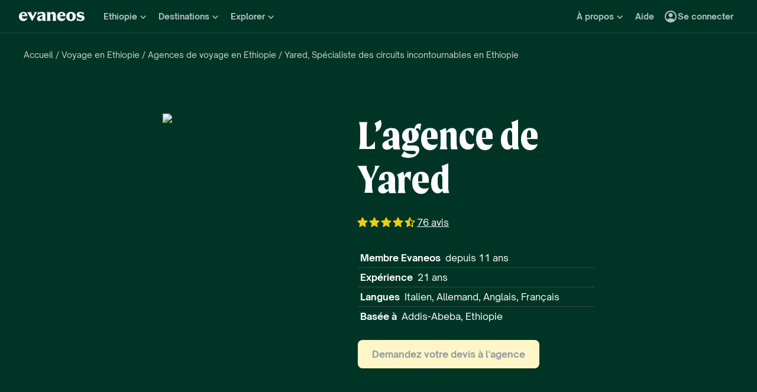

--- FILE ---
content_type: text/html; charset=utf-8
request_url: https://www.evaneos.fr/ethiopie/voyage/agences/109-yared/
body_size: 88477
content:
<!DOCTYPE html><html lang="fr"><head><meta charSet="utf-8"/><meta name="viewport" content="width=device-width, initial-scale=1"/><link rel="preload" as="image" imageSrcSet="https://static1.evcdn.net/images/reduction/1328012_w-32_h-43_q-70_m-crop.jpg 32w, https://static1.evcdn.net/images/reduction/1328012_w-48_h-64_q-70_m-crop.jpg 48w, https://static1.evcdn.net/images/reduction/1328012_w-64_h-85_q-70_m-crop.jpg 64w, https://static1.evcdn.net/images/reduction/1328012_w-96_h-128_q-70_m-crop.jpg 96w, https://static1.evcdn.net/images/reduction/1328012_w-128_h-171_q-70_m-crop.jpg 128w, https://static1.evcdn.net/images/reduction/1328012_w-256_h-341_q-70_m-crop.jpg 256w, https://static1.evcdn.net/images/reduction/1328012_w-375_h-500_q-70_m-crop.jpg 375w, https://static1.evcdn.net/images/reduction/1328012_w-384_h-512_q-70_m-crop.jpg 384w, https://static1.evcdn.net/images/reduction/1328012_w-480_h-640_q-70_m-crop.jpg 480w, https://static1.evcdn.net/images/reduction/1328012_w-576_h-768_q-70_m-crop.jpg 576w, https://static1.evcdn.net/images/reduction/1328012_w-768_h-1024_q-70_m-crop.jpg 768w, https://static1.evcdn.net/images/reduction/1328012_w-992_h-1323_q-70_m-crop.jpg 992w, https://static1.evcdn.net/images/reduction/1328012_w-1200_h-1600_q-70_m-crop.jpg 1200w, https://static1.evcdn.net/images/reduction/1328012_w-1400_h-1867_q-70_m-crop.jpg 1400w, https://static1.evcdn.net/images/reduction/1328012_w-1920_h-2560_q-70_m-crop.jpg 1920w, https://static1.evcdn.net/images/reduction/1328012_w-2048_h-2731_q-70_m-crop.jpg 2048w, https://static1.evcdn.net/images/reduction/1328012_w-3840_h-5120_q-70_m-crop.jpg 3840w" imageSizes="330px"/><link rel="stylesheet" href="/static/_next/static/css/64caddca7e292786.css" data-precedence="next"/><link rel="stylesheet" href="/static/_next/static/css/f735863bb1f0c36c.css" data-precedence="next"/><link rel="stylesheet" href="/static/_next/static/css/096766c7cdf0e691.css" data-precedence="next"/><link rel="stylesheet" href="/static/_next/static/css/82decadb75787b49.css" data-precedence="next"/><link rel="stylesheet" href="/static/_next/static/css/e7942d165d8cdd7c.css" data-precedence="next"/><link rel="stylesheet" href="/static/_next/static/css/be842663a8f7c4d2.css" data-precedence="next"/><link rel="stylesheet" href="/static/_next/static/css/c36e75ed5e26015b.css" data-precedence="next"/><link rel="stylesheet" href="/static/_next/static/css/764353bbb0ff6cfd.css" data-precedence="next"/><link rel="stylesheet" href="/static/_next/static/css/a11535e930837eff.css" data-precedence="next"/><link rel="stylesheet" href="/static/_next/static/css/6faffd139f4c6791.css" data-precedence="next"/><link rel="stylesheet" href="/static/_next/static/css/18cb0f6d6a22f67a.css" data-precedence="next"/><link rel="stylesheet" href="/static/_next/static/css/32810595c9c3e7e4.css" data-precedence="next"/><link rel="preload" as="script" fetchPriority="low" href="/static/_next/static/chunks/webpack-a42be5b7f5a09487.js"/><script src="/static/_next/static/chunks/4bd1b696-dd07f75b9161d7f0.js" async=""></script><script src="/static/_next/static/chunks/3794-092c14d8e16dde4c.js" async=""></script><script src="/static/_next/static/chunks/main-app-77a6a79a3dba901f.js" async=""></script><script src="/static/_next/static/chunks/5772-665b2e853b62df70.js" async=""></script><script src="/static/_next/static/chunks/9029-2cd6acffb94b3cbf.js" async=""></script><script src="/static/_next/static/chunks/423-5b0d8c01d498d1c5.js" async=""></script><script src="/static/_next/static/chunks/3123-60ec9f39460f2b32.js" async=""></script><script src="/static/_next/static/chunks/9216-c44b7fbf826ec545.js" async=""></script><script src="/static/_next/static/chunks/7518-32c6b511698c0749.js" async=""></script><script src="/static/_next/static/chunks/1591-04f46fb70cc6d998.js" async=""></script><script src="/static/_next/static/chunks/9510-2d9dfcd45b4113ba.js" async=""></script><script src="/static/_next/static/chunks/2954-eae0ea0c19817032.js" async=""></script><script src="/static/_next/static/chunks/4022-b5b50ded90142050.js" async=""></script><script src="/static/_next/static/chunks/524-7e4951040addbb10.js" async=""></script><script src="/static/_next/static/chunks/4564-c8dcf06cf45b4d36.js" async=""></script><script src="/static/_next/static/chunks/4178-ad1deae94d065273.js" async=""></script><script src="/static/_next/static/chunks/4374-ea67b5f1aa406643.js" async=""></script><script src="/static/_next/static/chunks/6262-7697ef9cdaf8773f.js" async=""></script><script src="/static/_next/static/chunks/7934-6db50e460326c556.js" async=""></script><script src="/static/_next/static/chunks/5144-8a0042a42a147104.js" async=""></script><script src="/static/_next/static/chunks/1454-fa19b079fd37e2b2.js" async=""></script><script src="/static/_next/static/chunks/8892-6345f5626e2b5e9b.js" async=""></script><script src="/static/_next/static/chunks/9896-eef97b6d70893ebc.js" async=""></script><script src="/static/_next/static/chunks/7600-ace1252807810d4f.js" async=""></script><script src="/static/_next/static/chunks/1069-196590c779564fc4.js" async=""></script><script src="/static/_next/static/chunks/7657-1f715585e1e6e93d.js" async=""></script><script src="/static/_next/static/chunks/app/global-error-32ce84b014209fe6.js" async=""></script><script src="/static/_next/static/chunks/app/layout-8f90a7c7703758c8.js" async=""></script><script src="/static/_next/static/chunks/9039-59313e7390548cc4.js" async=""></script><script src="/static/_next/static/chunks/520-5e003e30b8fecd3c.js" async=""></script><script src="/static/_next/static/chunks/7876-31e867896b810667.js" async=""></script><script src="/static/_next/static/chunks/app/agency/%5BdestinationSlug%5D/%5BagencyId%5D/%5BagencySlug%5D/page-e9b5b0f28c3b32bd.js" async=""></script><script src="/static/_next/static/chunks/app/not-found-d5d666b4edb0372c.js" async=""></script><title>Agence locale en Ethiopie : contactez Yared | Evaneos</title><meta name="description" content="Vous rêvez d’un voyage en Ethiopie ? Co-créez votre Voyage sur-mesure avec Yared, agent sélectionné par Evaneos."/><link rel="canonical" href="/ethiopie/voyage/agences/109-yared/"/><link rel="alternate" hrefLang="fr" href="https://www.evaneos.fr/ethiopie/voyage/agences/109-yared/"/><meta name="google-site-verification" content="bpD_qFxHIjxBhru0hLnJ-xCgr2cvHS1RaChM_NFptPw"/><meta name="botify-site-verification" content="uKSbW0IfK4UwClD7F0tCuIOti0ZPpDpg"/><meta name="com.silverpop.brandeddomains" content="www.pages03.net,evaneos.mkt6459.com"/><meta property="og:title" content="Agence locale en Ethiopie : contactez Yared"/><meta property="og:description" content="Vous rêvez d’un voyage en Ethiopie ? Co-créez votre Voyage sur-mesure avec Yared, agent sélectionné par Evaneos."/><meta property="og:url" content="/ethiopie/voyage/agences/109-yared/"/><meta property="og:locale" content="fr-FR"/><meta property="og:type" content="website"/><meta name="twitter:card" content="summary"/><meta name="twitter:title" content="Agence locale en Ethiopie : contactez Yared"/><meta name="twitter:description" content="Vous rêvez d’un voyage en Ethiopie ? Co-créez votre Voyage sur-mesure avec Yared, agent sélectionné par Evaneos."/><link rel="icon" href="/static/varanasi/assets/images/favicon.png"/><script src="/static/_next/static/chunks/polyfills-42372ed130431b0a.js" noModule=""></script></head><body itemScope="" itemType="https://schema.org/WebPage"><div hidden=""><!--$--><!--/$--></div><script>(self.__next_s=self.__next_s||[]).push([0,{"children":"window.__NEXT_DATA__={};","id":"nextData"}])</script><noscript><iframe src="//www.googletagmanager.com/ns.html?id=GTM-WB39ZM" height="0" width="0" title="Google Tag Manager" style="display:none;visibility:hidden"></iframe></noscript><div id="modal-wrapper"></div><script>(self.__next_s=self.__next_s||[]).push([0,{"type":"application/ld+json","children":"[{\"@context\":\"https://schema.org\",\"@type\":\"Organization\",\"name\":\"Evaneos\",\"description\":\"Evaneos est une société spécialisée dans le voyage sur mesure. En contact direct avec un agent de voyage local vous personnalisez vos hébergements, votre itinéraire, vos activités et bien plus encore...pour des expériences uniques.\",\"url\":\"https://www.evaneos.fr\",\"logo\":\"https://static.evcdn.net/Evaneos.logo.jpg\",\"address\":{\"@type\":\"PostalAddress\",\"streetAddress\":\"27 rue de Mogador\",\"addressLocality\":\"Paris\",\"postalCode\":\"75009\",\"addressCountry\":\"France\"},\"founders\":[{\"@type\":\"Person\",\"name\":\"Yvan Wibaux\"},{\"@type\":\"Person\",\"name\":\"Eric La Bonnardière\"}],\"foundingDate\":\"2009-06-01\",\"alternateName\":\"Evaneos\",\"contactPoint\":[{\"@type\":\"ContactPoint\",\"contactType\":\"customer service\",\"telephone\":\"+33(0)1 82 83 36 36\",\"areaServed\":\"FR\"}],\"sameAs\":[\"https://www.facebook.com/EvaneosCOM\",\"https://twitter.com/evaneos\",\"https://www.youtube.com/user/EvaneosVoyages\",\"https://instagram.com/teamevaneos/\"]}]","id":"jsonld"}])</script><div><header class="PrimaryNav_primaryNav__bOCBD"><nav class="ResponsiveMenu_nav__I6iM1" role="navigation"><div class="ResponsiveMenu_container__N43XS"><div class="ResponsiveMenu_logoBlock__rAQ0h"><a class="ResponsiveMenu_logoLink__tvY02" href="/"><svg viewBox="0 0 360 52" xmlns="http://www.w3.org/2000/svg" fill="currentColor" role="img" class="ResponsiveMenu_logo___alyb"><title>Evaneos</title><path d="M0.000748807 25.8436C0.000748807 10.139 11.4254 0.346413 25.1898 0.346413C37.7343 0.346413 45.5867 8.50691 45.9947 19.5192L46.0945 24.0075H15.9094C16.8296 34.4078 22.8458 37.876 30.5939 37.876C37.2221 37.876 43.6464 35.328 46.6024 29.3075C45.1743 45.0121 34.8738 50.9284 24.1654 50.9284C9.79334 50.9284 -0.099087 40.5282 0.000748807 25.8436ZM31.7182 17.5833C31.7182 11.1591 29.7779 7.38701 24.8859 7.38701C19.994 7.38701 16.8296 10.9551 16.0135 17.5833H31.7182Z"></path><path d="M44.5709 1.36647H70.4718C66.3916 3.61061 66.9038 5.54655 68.5315 8.91493L76.7918 25.0276L83.6241 11.3631C86.2762 6.05875 85.356 3.41093 81.2801 1.37081H101.165C97.9006 3.61495 96.2685 7.08316 94.0244 11.2632L75.5678 45.6285C74.3437 47.8726 73.5277 49.6045 72.8158 51.6447L50.0793 9.21877C48.4472 6.15859 46.8151 3.40659 44.5709 1.36647Z"></path><path d="M99.3374 37.0599C99.3374 27.9836 104.946 22.9874 117.49 20.0314L125.238 18.1953C128.199 17.4834 129.319 16.4634 129.319 14.0152C129.319 10.751 127.482 8.71092 123.198 8.71092C117.182 8.71092 106.981 11.8709 102.801 21.4595V0.346413C104.025 2.2867 105.657 3.09841 107.797 3.09841C111.773 3.09841 119.526 0.346413 127.582 0.346413C138.903 0.346413 145.427 5.54656 145.427 16.255V39.5081C145.427 45.0164 146.955 48.4803 149.507 49.9084H129.319V36.1397C127.378 46.8482 120.65 50.9284 113.31 50.9284C105.558 50.9284 99.3374 46.5443 99.3374 37.0599ZM120.446 40.3241C125.85 40.3241 129.319 35.5277 129.319 29.6157V21.8675C128.706 23.1915 126.87 24.0075 124.934 24.7237L120.346 26.3558C116.674 27.6841 114.33 30.028 114.33 33.9043C114.33 38.4924 116.878 40.3285 120.451 40.3285L120.446 40.3241Z"></path><path d="M155.124 39.5081V11.7711C155.124 6.26277 153.596 2.7989 151.044 1.37081H171.645V14.1151C173.277 4.42666 178.069 0.346413 186.533 0.346413C196.938 0.346413 202.75 6.56662 202.75 19.3152V39.5081C202.75 45.0164 204.278 48.4803 206.826 49.9084H182.149C184.701 48.4803 186.229 45.0121 186.229 39.5081V19.2154C186.229 13.707 183.781 11.5671 178.889 11.5671C174.401 11.5671 171.649 13.299 171.649 19.2154V39.5081C171.649 45.0164 173.177 48.4803 175.729 49.9084H151.052C153.6 48.4803 155.133 45.0121 155.133 39.5081H155.124Z"></path><path d="M209.278 25.8436C209.278 10.139 220.699 0.346413 234.467 0.346413C247.012 0.346413 254.864 8.50691 255.272 19.5192L255.372 24.0075H225.187C226.107 34.4078 232.123 37.876 239.872 37.876C246.5 37.876 252.924 35.328 255.88 29.3075C254.452 45.0121 244.151 50.9284 233.443 50.9284C219.062 50.9284 209.17 40.5282 209.274 25.8436H209.278ZM240.996 17.5833C240.996 11.1591 239.055 7.38701 234.164 7.38701C229.272 7.38701 226.107 10.9551 225.291 17.5833H240.996Z"></path><path d="M259.452 25.6396C259.452 10.4429 269.649 0.350754 285.661 0.350754C301.674 0.350754 311.87 10.4472 311.87 25.6396C311.87 40.832 301.674 50.9328 285.661 50.9328C269.649 50.9328 259.452 40.8363 259.452 25.6396ZM285.661 42.5683C291.986 42.5683 294.33 38.08 294.33 25.6396C294.33 13.1992 291.986 8.71092 285.661 8.71092C279.337 8.71092 276.993 13.095 276.993 25.6396C276.993 38.1842 279.337 42.5683 285.661 42.5683Z"></path><path d="M337.98 42.9763C343.18 42.9763 345.424 40.8363 345.424 37.672C345.424 35.0198 343.896 33.9998 340.224 33.1837L332.675 31.4518C323.295 29.3118 316.867 24.3113 316.867 15.8513C316.867 6.77497 323.903 0.350751 336.039 0.350751C343.18 0.350751 347.868 2.59489 350.62 2.59489C352.56 2.59489 354.292 2.18686 355.516 0.250916V18.1953C352.456 11.9751 345.216 7.89487 337.771 7.89487C333.283 7.89487 331.347 9.6268 331.347 12.279C331.347 14.9311 333.083 16.051 337.771 17.0711L345.111 18.7032C354.292 20.7433 360 25.5354 360 33.8999C360 43.8922 351.844 50.9328 339.403 50.9328C331.651 50.9328 326.759 48.1808 322.783 48.1808C320.435 48.1808 318.703 48.8927 316.867 50.9328V28.6998C319.315 36.2439 328.699 42.9763 337.98 42.9763Z"></path></svg></a></div><button data-testid="PrimaryNav-UserAccount-Login-Button" class="ResponsiveMenu_userAccountItem__VbYYh NavBarItem_navBarItem__LTNL6 NavBarItem_displayDesktopIconLeading__4P78M Typography_primary-xs-bold__RPhg7"><svg xmlns="http://www.w3.org/2000/svg" viewBox="0 -960 960 960" fill="currentColor" data-testid="IconAccountCircle" class="NavBarItem_iconLeading__0SKX8"><path d="M234-276q51-39 114-61.5T480-360q69 0 132 22.5T726-276q35-41 54.5-93T800-480q0-133-93.5-226.5T480-800q-133 0-226.5 93.5T160-480q0 59 19.5 111t54.5 93Zm246-164q-59 0-99.5-40.5T340-580q0-59 40.5-99.5T480-720q59 0 99.5 40.5T620-580q0 59-40.5 99.5T480-440Zm0 360q-83 0-156-31.5T197-197q-54-54-85.5-127T80-480q0-83 31.5-156T197-763q54-54 127-85.5T480-880q83 0 156 31.5T763-763q54 54 85.5 127T880-480q0 83-31.5 156T763-197q-54 54-127 85.5T480-80Z"></path></svg><span class="NavBarItem_text__efInk">Se connecter</span></button><a data-testid="Typography" aria-controls="PrimaryNav-Destinations-Dropdown-Content" aria-expanded="false" href="/destinations/" id="PrimaryNav-Destinations-Dropdown-Trigger" class="ResponsiveMenu_destinationsItem__V8SJ1 ResponsiveMenu_hiddenMobile__vKUel NavBarItem_navBarItem__LTNL6 Typography_primary-xs-bold__RPhg7"><svg xmlns="http://www.w3.org/2000/svg" viewBox="0 0 20 20" fill="currentColor" data-testid="IconGlobe" class="NavBarItem_iconLeading__0SKX8"><path d="M5.8751 8.89847C5.94281 8.89847 6.01833 8.90888 6.10166 8.92971C6.18499 8.95055 6.26832 8.97919 6.35165 9.01565C6.43499 9.05211 6.51832 9.08596 6.60165 9.11721C6.68498 9.14846 6.7605 9.17971 6.8282 9.21096L6.70321 9.22658C6.66154 9.23179 6.61727 9.23439 6.5704 9.23439C6.48186 9.23439 6.40113 9.22137 6.32822 9.19533C6.2553 9.16929 6.1876 9.13544 6.1251 9.09377C6.0626 9.05211 6.0001 9.02086 5.9376 9.00003C5.8751 8.97919 5.81781 8.96357 5.76573 8.95315C5.71365 8.95315 5.66678 8.96357 5.62511 8.9844C5.58344 9.00523 5.54178 9.02867 5.50011 9.05471C5.50011 9.03388 5.48188 9.02346 5.44543 9.02346C5.48188 8.987 5.54959 8.95836 5.64855 8.93753C5.7475 8.91669 5.82302 8.90367 5.8751 8.89847ZM6.92976 9.25002C7.1433 9.25002 7.33861 9.28648 7.51569 9.35939C7.44277 9.38543 7.36986 9.40626 7.29694 9.42189C7.22403 9.43751 7.14851 9.44793 7.07039 9.45314C6.96622 9.45314 6.87247 9.44272 6.78914 9.42189C6.81518 9.38022 6.84122 9.35418 6.86727 9.34377C6.89331 9.33335 6.91414 9.3021 6.92976 9.25002ZM10 2.0002C10.7344 2.0002 11.4401 2.09655 12.1171 2.28926C12.7942 2.48196 13.4296 2.75018 14.0233 3.09392C14.6171 3.43766 15.1587 3.85692 15.6483 4.3517C16.1379 4.84648 16.5545 5.38553 16.8983 5.96885C17.242 6.55217 17.5128 7.18757 17.7107 7.87505C17.9087 8.56254 18.005 9.27085 17.9998 10C17.9998 10.7344 17.9034 11.4401 17.7107 12.1171C17.518 12.7942 17.2498 13.4296 16.9061 14.0233C16.5623 14.6171 16.1431 15.1587 15.6483 15.6483C15.1535 16.1379 14.6145 16.5545 14.0311 16.8983C13.4478 17.242 12.8124 17.5128 12.1249 17.7107C11.4375 17.9087 10.7291 18.005 10 17.9998C9.26564 17.9998 8.55993 17.9034 7.88287 17.7107C7.2058 17.518 6.5704 17.2498 5.97666 16.9061C5.38293 16.5623 4.84127 16.1431 4.3517 15.6483C3.86213 15.1535 3.44548 14.6145 3.10174 14.0311C2.75799 13.4478 2.48717 12.8124 2.28926 12.1249C2.09134 11.4375 1.99499 10.7291 2.0002 10C2.0002 9.26564 2.09655 8.55993 2.28926 7.88287C2.48196 7.2058 2.75018 6.5704 3.09392 5.97666C3.43766 5.38293 3.85692 4.84127 4.3517 4.3517C4.84648 3.86213 5.38553 3.44548 5.96885 3.10174C6.55217 2.75799 7.18757 2.48717 7.87505 2.28926C8.56254 2.09134 9.27085 1.99499 10 2.0002ZM15.953 6.33603C15.8801 6.22145 15.8071 6.11208 15.7342 6.00791C15.6613 5.90375 15.5858 5.79698 15.5077 5.68761C15.4973 5.73448 15.4842 5.76834 15.4686 5.78917C15.453 5.81 15.4426 5.85687 15.4374 5.92979C15.4374 5.97666 15.4556 6.02093 15.4921 6.0626C15.5285 6.10426 15.5754 6.14593 15.6327 6.1876C15.69 6.22926 15.7473 6.26051 15.8045 6.28134C15.8618 6.30218 15.9113 6.3204 15.953 6.33603ZM15.4139 5.57042C15.4139 5.61209 15.4061 5.64073 15.3905 5.65636H15.4374C15.4582 5.65636 15.4738 5.65896 15.4842 5.66417L15.4139 5.57042ZM10 16.9998C10.5937 16.9998 11.1744 16.9243 11.7421 16.7733C12.3098 16.6222 12.8463 16.4087 13.3515 16.1327C13.8567 15.8566 14.3254 15.5181 14.7577 15.1171C15.19 14.716 15.5676 14.2681 15.8905 13.7733C15.8228 13.6171 15.7577 13.4582 15.6952 13.2968C15.6327 13.1353 15.6014 12.9687 15.6014 12.7968C15.6014 12.6093 15.6092 12.4583 15.6249 12.3437C15.6405 12.2291 15.6587 12.1276 15.6795 12.039C15.7004 11.9505 15.7108 11.875 15.7108 11.8125C15.7108 11.75 15.703 11.6692 15.6874 11.5703C15.6717 11.4713 15.6275 11.3645 15.5545 11.25C15.4816 11.1354 15.3853 10.9739 15.2655 10.7656C15.2707 10.7291 15.2785 10.6797 15.2889 10.6172C15.2993 10.5547 15.3098 10.4896 15.3202 10.4219C15.3306 10.3542 15.3332 10.2917 15.328 10.2344C15.3228 10.1771 15.3098 10.1276 15.2889 10.0859C15.1535 10.0703 15.0129 10.0417 14.8671 10C14.7212 9.95833 14.591 9.89584 14.4765 9.8125L14.5233 9.77344C14.4556 9.78907 14.3879 9.8099 14.3202 9.83594C14.2525 9.86198 14.1874 9.89063 14.1249 9.92188C14.0624 9.95313 13.9947 9.97396 13.9218 9.98438C13.8489 9.99479 13.7786 10.0052 13.7108 10.0156L13.5858 10L13.6093 9.94531C13.5364 9.96615 13.4582 9.99219 13.3749 10.0234C13.2916 10.0547 13.2109 10.0703 13.1327 10.0703C13.0807 10.0703 13.0051 10.0521 12.9062 10.0156C12.8072 9.97917 12.7083 9.9349 12.6093 9.88282C12.5104 9.83073 12.4218 9.77344 12.3437 9.71094C12.2656 9.64845 12.2265 9.58855 12.2265 9.53126L12.2421 9.50782C12.2161 9.47658 12.1822 9.44793 12.1406 9.42189C12.0989 9.39585 12.0598 9.36981 12.0234 9.34377C11.9869 9.31773 11.9531 9.28908 11.9218 9.25783C11.8906 9.22658 11.8776 9.19012 11.8828 9.14846L11.9687 9.07815L11.789 9.05471L11.7265 8.82034C11.7369 8.84638 11.7604 8.8568 11.7968 8.85159C11.8333 8.84638 11.8619 8.83597 11.8828 8.82034L11.6015 8.67191L11.7968 8.17192C11.7239 7.90109 11.7057 7.69277 11.7421 7.54694C11.7786 7.40111 11.8489 7.28132 11.9531 7.18757C12.0572 7.09382 12.1718 7.00008 12.2968 6.90633C12.4218 6.81258 12.5494 6.68498 12.6796 6.52352L12.6562 6.42978L13.1718 5.80479L13.289 5.78917C13.4348 5.78917 13.5989 5.78396 13.7812 5.77354C13.9634 5.76313 14.1483 5.7449 14.3358 5.71886C14.5233 5.69282 14.7082 5.66678 14.8905 5.64073C15.0728 5.61469 15.2395 5.58084 15.3905 5.53917C15.2238 5.34126 15.0494 5.15377 14.8671 4.97669C14.6848 4.79961 14.4895 4.63034 14.2811 4.46889C14.2239 4.48972 14.1535 4.51837 14.0702 4.55482C13.9869 4.59128 13.9035 4.63816 13.8202 4.69545C13.7369 4.75274 13.6718 4.81523 13.6249 4.88294C13.578 4.95065 13.5494 5.02096 13.539 5.09387L13.5858 5.24231C13.4921 5.39334 13.3879 5.48709 13.2734 5.52355C13.1588 5.56001 13.0416 5.58084 12.9218 5.58605C12.802 5.59126 12.677 5.59126 12.5468 5.58605C12.4166 5.58084 12.2916 5.60428 12.1718 5.65636L12.0468 5.39074L12.164 4.93763L12.0312 4.74232L13.3827 4.32045C13.3254 4.17463 13.2317 4.06525 13.1015 3.99234C12.9713 3.91942 12.8281 3.88297 12.6718 3.88297V3.80484L13.1093 3.73453C12.6249 3.49495 12.1223 3.31267 11.6015 3.18767C11.0807 3.06267 10.5469 3.00018 10 3.00018C9.54689 3.00018 9.09898 3.04444 8.65628 3.13298C8.21359 3.22152 7.78651 3.34912 7.37507 3.51579C6.96362 3.68245 6.56519 3.89078 6.17978 4.14077C5.79438 4.39077 5.44282 4.67201 5.12512 4.9845C5.26054 4.9845 5.3647 5.01835 5.43761 5.08606C5.51053 5.15377 5.57824 5.22929 5.64073 5.31262C5.70323 5.39595 5.76834 5.47147 5.83604 5.53917C5.90375 5.60688 5.99489 5.64334 6.10947 5.64855L6.23447 5.5548L6.21884 5.38293L6.47665 5.01575L6.27353 4.43764C6.29957 4.42201 6.33863 4.39597 6.39072 4.35952C6.4428 4.32306 6.48707 4.30483 6.52352 4.30483C6.67977 4.30483 6.79956 4.31264 6.88289 4.32827C6.96622 4.34389 7.03914 4.37254 7.10164 4.4142C7.16413 4.45587 7.21882 4.51576 7.26569 4.59389C7.31257 4.67201 7.38548 4.77096 7.48444 4.89075L7.76568 4.67201C7.81776 4.69284 7.90109 4.72669 8.01567 4.77357C8.13026 4.82044 8.24744 4.87773 8.36723 4.94544C8.48702 5.01315 8.58858 5.08346 8.67191 5.15637C8.75524 5.22929 8.79951 5.29699 8.80472 5.35949C8.80472 5.43761 8.77607 5.50011 8.71878 5.54699C8.66149 5.59386 8.58597 5.63292 8.49223 5.66417C8.39848 5.69542 8.30213 5.71886 8.20317 5.73448C8.10421 5.75011 8.00526 5.77094 7.9063 5.79698C7.80735 5.82302 7.73183 5.84906 7.67975 5.8751C7.62766 5.90114 7.59641 5.94541 7.586 6.00791L8.03911 6.15635C7.93495 6.24489 7.82297 6.32561 7.70318 6.39853C7.58339 6.47144 7.4584 6.53915 7.32819 6.60165L7.35944 6.73446L6.64071 7.0157V7.23444L6.58602 7.25788L6.62508 6.98445L6.59384 6.97664C6.55738 6.97664 6.53655 6.98445 6.53134 7.00008C6.52613 7.0157 6.52352 7.03393 6.52352 7.05476C6.52352 7.07559 6.52873 7.09643 6.53915 7.11726C6.54957 7.13809 6.55217 7.15372 6.54696 7.16413L6.4454 7.10945L6.46103 7.1407C6.46103 7.15632 6.46884 7.17976 6.48446 7.21101C6.50009 7.24226 6.52092 7.2709 6.54696 7.29694C6.573 7.32298 6.59384 7.34902 6.60946 7.37507C6.62508 7.40111 6.6355 7.41413 6.64071 7.41413C6.64071 7.42975 6.63029 7.44538 6.60946 7.461C6.58863 7.47663 6.56259 7.48704 6.53134 7.49225C6.50009 7.49746 6.47925 7.50527 6.46884 7.51569C6.45842 7.5261 6.45842 7.52871 6.46884 7.5235C6.54175 7.5235 6.55738 7.52871 6.51571 7.53912C6.47405 7.54954 6.40894 7.57558 6.3204 7.61725C6.23187 7.65891 6.15114 7.71881 6.07822 7.79693C6.00531 7.87505 5.96364 7.98963 5.95323 8.14067C5.95323 8.22921 5.95583 8.31515 5.96104 8.39848C5.96625 8.48181 5.96364 8.56774 5.95323 8.65628C5.88031 8.45837 5.77094 8.30733 5.62511 8.20317C5.47928 8.09901 5.3022 8.04692 5.09387 8.04692L4.75794 8.07817L4.922 8.18755C4.83346 8.17713 4.74232 8.16671 4.64857 8.1563C4.55482 8.14588 4.45847 8.14328 4.35952 8.14848C4.26056 8.15369 4.17202 8.17452 4.0939 8.21098C4.01577 8.24744 3.93765 8.30213 3.85953 8.37504L3.81265 8.72659C3.81265 8.89326 3.84911 9.02867 3.92203 9.13283C3.99494 9.237 4.12254 9.29168 4.30483 9.29689C4.46108 9.29689 4.61472 9.27346 4.76576 9.22658C4.91679 9.17971 5.06523 9.12502 5.21106 9.06252C5.16418 9.1771 5.1121 9.28648 5.05481 9.39064C4.99752 9.4948 4.95586 9.60938 4.92981 9.73438L5.03137 9.78126C5.15637 9.69792 5.27095 9.6849 5.37512 9.74219C5.47928 9.79948 5.58084 9.88282 5.6798 9.99219C5.77875 10.1016 5.88031 10.2135 5.98448 10.3281C6.08864 10.4427 6.20062 10.526 6.3204 10.5781L6.05479 10.7187L5.4298 10.3672C5.43501 10.3776 5.44022 10.401 5.44543 10.4375C5.45063 10.4739 5.44803 10.4818 5.43761 10.4609L5.15637 9.98438C4.98971 9.97917 4.81263 9.95313 4.62513 9.90625C4.43764 9.85938 4.24754 9.79688 4.05484 9.71876C3.86213 9.64063 3.68245 9.5547 3.51579 9.46095C3.34912 9.3672 3.19548 9.26825 3.05486 9.16408L3.00018 10C3.00018 10.6354 3.08611 11.2552 3.25798 11.8593C3.42985 12.4635 3.67203 13.0312 3.98453 13.5624C4.29702 14.0936 4.67982 14.578 5.13293 15.0155C5.58605 15.453 6.08864 15.8254 6.64071 16.1327C6.61467 16.0233 6.61206 15.9139 6.6329 15.8045C6.65373 15.6952 6.67977 15.5858 6.71102 15.4764C6.74227 15.3671 6.77612 15.2577 6.81258 15.1483C6.84904 15.0389 6.86727 14.927 6.86727 14.8124C6.86727 14.6457 6.84122 14.4712 6.78914 14.289C6.73706 14.1067 6.67456 13.9218 6.60165 13.7343C6.52873 13.5468 6.44801 13.3619 6.35947 13.1796C6.27093 12.9973 6.20062 12.8255 6.14853 12.664C6.09645 12.5025 6.05479 12.3515 6.02354 12.2109C5.99229 12.0703 6.00791 11.9479 6.07041 11.8437L5.95323 11.789C5.98448 11.7161 6.02614 11.6458 6.07822 11.5781C6.13031 11.5104 6.18499 11.4427 6.24228 11.375C6.29957 11.3073 6.34384 11.2343 6.37509 11.1562C6.40634 11.0781 6.42457 11 6.42978 10.9219C6.42978 10.8698 6.41936 10.8151 6.39853 10.7578C6.37769 10.7005 6.35947 10.6458 6.34384 10.5937L6.5079 10.6328C6.59644 10.4297 6.71623 10.2917 6.86727 10.2187C7.0183 10.1458 7.2084 10.1068 7.43756 10.1016C7.46361 10.1016 7.51829 10.112 7.60162 10.1328C7.68495 10.1536 7.77349 10.1823 7.86724 10.2187C7.96099 10.2552 8.04953 10.2838 8.13286 10.3047C8.21619 10.3255 8.27869 10.3463 8.32035 10.3672C8.32035 10.4036 8.34119 10.4271 8.38285 10.4375C8.42452 10.4479 8.44796 10.4661 8.45316 10.4922L8.43754 10.5547C8.45316 10.5599 8.48962 10.5781 8.54691 10.6094C8.6042 10.6406 8.6667 10.6797 8.73441 10.7265C8.80211 10.7734 8.86201 10.8151 8.91409 10.8515C8.96617 10.888 9.00263 10.9166 9.02346 10.9375C9.11721 10.9375 9.24481 10.9687 9.40626 11.0312C9.56772 11.0937 9.7448 11.1718 9.9375 11.2656C10.1302 11.3593 10.3203 11.4713 10.5078 11.6015C10.6953 11.7317 10.8724 11.8619 11.039 11.9921C11.2057 12.1223 11.3333 12.2525 11.4218 12.3828C11.5104 12.513 11.5625 12.6275 11.5781 12.7265L11.3125 13.0077C11.3333 13.2734 11.3151 13.4765 11.2578 13.6171C11.2005 13.7577 11.112 13.8749 10.9922 13.9687C10.8724 14.0624 10.7344 14.1405 10.5781 14.203C10.4219 14.2655 10.2526 14.3541 10.0703 14.4686C10.0703 14.5728 10.0443 14.6848 9.99219 14.8046C9.94011 14.9244 9.875 15.0389 9.79688 15.1483C9.71876 15.2577 9.62501 15.3488 9.51564 15.4217C9.40626 15.4947 9.29689 15.5311 9.18752 15.5311L8.8594 15.2811C8.86982 15.2915 8.86982 15.3098 8.8594 15.3358C8.84899 15.3618 8.83597 15.3671 8.82034 15.3514C8.87242 15.4504 8.88544 15.565 8.8594 15.6952C8.83336 15.8254 8.78909 15.9582 8.72659 16.0936C8.6641 16.229 8.59379 16.3566 8.51566 16.4764C8.43754 16.5962 8.36723 16.6977 8.30473 16.7811C8.58597 16.854 8.86722 16.9087 9.14846 16.9451C9.4297 16.9816 9.71355 16.9998 10 16.9998Z"></path></svg><span class="NavBarItem_text__efInk">Destinations</span><svg xmlns="http://www.w3.org/2000/svg" viewBox="0 0 24 24" fill="currentColor" data-testid="IconChevronDown" class="NavBarItem_iconTrailing__rHZB4"><path d="M15.88 10.2901L12 14.1701L8.11998 10.2901C7.72998 9.90006 7.09998 9.90006 6.70998 10.2901C6.31998 10.6801 6.31998 11.3101 6.70998 11.7001L11.3 16.2901C11.69 16.6801 12.32 16.6801 12.71 16.2901L17.3 11.7001C17.69 11.3101 17.69 10.6801 17.3 10.2901C16.91 9.91006 16.27 9.90006 15.88 10.2901Z"></path></svg></a><button data-testid="Typography" class="ResponsiveMenu_hubDestinationItem__LM76S NavBarItem_navBarItem__LTNL6 Typography_primary-xs-bold__RPhg7"><svg viewBox="0 0 24 24" fill="currentColor" class="NavBarItem_iconLeading__0SKX8" data-testid="IconGlobePlace"><path d="M17.1828 9.64697C19.712 9.64721 22.0002 11.6207 22.0002 14.6724C22.0001 16.621 20.5248 18.9131 17.5862 21.5542C17.3574 21.7563 17.0142 21.7561 16.7854 21.5542C13.8406 18.9131 12.3646 16.6211 12.3645 14.6724C12.3645 11.6205 14.6535 9.64697 17.1828 9.64697ZM17.1828 13.3237C16.5204 13.3237 15.9779 13.8753 15.9778 14.5493C15.9778 15.2234 16.5204 15.7749 17.1828 15.7749C17.8451 15.7746 18.3869 15.2233 18.3869 14.5493C18.3868 13.8755 17.845 13.324 17.1828 13.3237Z" fill="#FFE44E"></path><path d="M11.8271 2C12.7291 2 13.5961 2.12051 14.4277 2.36133C15.2594 2.60219 16.0402 2.93756 16.7695 3.36719C17.4988 3.79683 18.1643 4.32105 18.7656 4.93945C19.3669 5.55783 19.8786 6.23191 20.3008 6.96094C20.6979 7.64667 21.0152 8.39051 21.2539 9.19141C19.6811 7.6263 17.333 7.15269 15.1143 7.65918C15.1156 7.65748 15.1178 7.656 15.1191 7.6543L15.0898 7.53711L15.7236 6.75586L15.8672 6.73633C16.0462 6.73633 16.2479 6.72981 16.4717 6.7168C16.6956 6.70378 16.923 6.68099 17.1533 6.64844C17.3836 6.61589 17.611 6.58333 17.835 6.55078C18.0588 6.51824 18.2638 6.47589 18.4492 6.42383C18.2445 6.17645 18.0296 5.94205 17.8057 5.7207C17.5818 5.49946 17.3417 5.28767 17.0859 5.08594C17.0156 5.11196 16.9294 5.14785 16.8271 5.19336C16.7248 5.23893 16.6219 5.29753 16.5195 5.36914C16.4174 5.44064 16.3378 5.51904 16.2803 5.60352C16.2228 5.68804 16.1876 5.77617 16.1748 5.86719L16.2324 6.05273C16.1174 6.24133 15.9892 6.35862 15.8486 6.4043C15.7079 6.44987 15.5632 6.47591 15.416 6.48242C15.2691 6.48891 15.1158 6.48891 14.9561 6.48242C14.7962 6.47591 14.6422 6.50524 14.4951 6.57031L14.3418 6.23828L14.4854 5.67188L14.3223 5.42773L15.9824 4.90039C15.912 4.71828 15.7966 4.58132 15.6367 4.49023C15.4769 4.39927 15.3011 4.35353 15.1094 4.35352V4.25586L15.6465 4.16797C15.0517 3.86862 14.4345 3.64059 13.7949 3.48438C13.1552 3.32813 12.4989 3.25 11.8271 3.25C11.2706 3.25001 10.7205 3.30537 10.1768 3.41602C9.63295 3.52669 9.10796 3.6862 8.60254 3.89453C8.09727 4.10281 7.60806 4.3634 7.13477 4.67578C6.66137 4.98825 6.22911 5.33988 5.83887 5.73047C6.00503 5.73047 6.1331 5.77297 6.22266 5.85742C6.3122 5.94203 6.3959 6.03649 6.47266 6.14062C6.54932 6.24464 6.62887 6.33929 6.71191 6.42383C6.79501 6.50839 6.90727 6.55397 7.04785 6.56055L7.20215 6.44336L7.18262 6.22852L7.49902 5.76953L7.25 5.04688C7.28199 5.02732 7.32981 4.99463 7.39355 4.94922C7.45741 4.90375 7.51191 4.88092 7.55664 4.88086C7.7484 4.88086 7.8957 4.89066 7.99805 4.91016C8.10023 4.92965 8.18992 4.96565 8.2666 5.01758C8.34334 5.06964 8.41119 5.1446 8.46875 5.24219C8.52631 5.33981 8.61581 5.46361 8.7373 5.61328L9.08301 5.33984C9.14696 5.36588 9.24914 5.4083 9.38965 5.4668C9.53028 5.52534 9.67427 5.5971 9.82129 5.68164C9.96844 5.76627 10.0939 5.85417 10.1963 5.94531C10.2985 6.03632 10.3529 6.12119 10.3594 6.19922C10.3594 6.29668 10.324 6.37504 10.2539 6.43359C10.1836 6.4921 10.0905 6.54104 9.97559 6.58008C9.86045 6.61913 9.74164 6.64844 9.62012 6.66797C9.49872 6.68747 9.37725 6.7136 9.25586 6.74609C9.13459 6.77857 9.0415 6.81128 8.97754 6.84375C8.91365 6.87626 8.87515 6.93181 8.8623 7.00977L9.41895 7.19531C9.29102 7.30596 9.15297 7.40692 9.00586 7.49805C8.85871 7.58919 8.70486 7.67383 8.54492 7.75195L8.58398 7.91797L7.70117 8.26953V8.54297L7.63379 8.57227L7.68164 8.23047L7.64355 8.2207C7.59893 8.2207 7.57292 8.23061 7.56641 8.25C7.56003 8.26947 7.55666 8.29242 7.55664 8.31836C7.55664 8.34436 7.56342 8.37048 7.57617 8.39648C7.58887 8.42232 7.59213 8.44206 7.58594 8.45508L7.46094 8.38672L7.48047 8.42578C7.48047 8.44528 7.48966 8.47471 7.50879 8.51367C7.52798 8.55273 7.55395 8.58854 7.58594 8.62109C7.61781 8.65353 7.64294 8.68631 7.66211 8.71875C7.6813 8.7513 7.69477 8.76758 7.70117 8.76758C7.70117 8.78711 7.6877 8.80664 7.66211 8.82617C7.63654 8.84567 7.60475 8.85873 7.56641 8.86523C7.52802 8.87174 7.50205 8.88151 7.48926 8.89453C7.47662 8.9074 7.47671 8.91064 7.48926 8.9043C7.57883 8.9043 7.59806 8.91081 7.54688 8.92383C7.49573 8.93688 7.41601 8.96959 7.30762 9.02148C7.19889 9.07355 7.09931 9.14848 7.00977 9.24609C6.92023 9.34371 6.86926 9.48708 6.85645 9.67578C6.85645 9.7864 6.85982 9.89393 6.86621 9.99805C6.8726 10.1022 6.86922 10.2097 6.85645 10.3203C6.76688 10.073 6.63224 9.88409 6.45312 9.75391C6.27405 9.6238 6.05656 9.55861 5.80078 9.55859L5.3877 9.59766L5.58984 9.73438C5.48115 9.72136 5.36898 9.70832 5.25391 9.69531C5.13875 9.68229 5.01999 9.67904 4.89844 9.68555C4.77695 9.69207 4.66818 9.71813 4.57227 9.76367C4.4763 9.80924 4.38015 9.87761 4.28418 9.96875L4.22656 10.4082C4.22656 10.6165 4.27177 10.7858 4.36133 10.916C4.45085 11.0462 4.60733 11.1145 4.83105 11.1211C5.02296 11.1211 5.21196 11.0918 5.39746 11.0332C5.58294 10.9746 5.76526 10.9062 5.94434 10.8281C5.88679 10.9713 5.82326 11.1081 5.75293 11.2383C5.68259 11.3684 5.6316 11.5118 5.59961 11.668L5.72363 11.7266C5.87718 11.6224 6.01853 11.6061 6.14648 11.6777C6.27436 11.7493 6.39902 11.8536 6.52051 11.9902C6.64203 12.1269 6.76662 12.267 6.89453 12.4102C7.02249 12.5534 7.16047 12.6576 7.30762 12.7227L6.98145 12.8984L6.21289 12.459C6.21928 12.472 6.22603 12.5014 6.23242 12.5469C6.23882 12.5924 6.23545 12.6022 6.22266 12.5762L5.87695 11.9805C5.67237 11.9739 5.45475 11.9414 5.22461 11.8828C4.99439 11.8242 4.76102 11.746 4.52441 11.6484C4.28772 11.5508 4.06702 11.4433 3.8623 11.3262C3.65758 11.209 3.46864 11.0853 3.2959 10.9551L3.22852 12C3.22852 12.7942 3.33477 13.569 3.5459 14.3242C3.757 15.0793 4.0537 15.7892 4.4375 16.4531C4.82136 17.1172 5.29203 17.7227 5.84863 18.2695C6.40522 18.8164 7.02303 19.2819 7.70117 19.666C7.66919 19.5293 7.66583 19.3925 7.69141 19.2559C7.71699 19.1192 7.74874 18.9824 7.78711 18.8457C7.82549 18.709 7.86733 18.5723 7.91211 18.4355C7.95688 18.2989 7.97948 18.1588 7.97949 18.0156C7.97949 17.8073 7.94679 17.5892 7.88281 17.3613C7.81884 17.1335 7.74191 16.9023 7.65234 16.668C7.5628 16.4337 7.4642 16.2024 7.35547 15.9746C7.24671 15.7468 7.15968 15.5319 7.0957 15.3301C7.03175 15.1283 6.98076 14.9394 6.94238 14.7637C6.90403 14.588 6.92327 14.4349 7 14.3047L6.85645 14.2363C6.89483 14.1452 6.94581 14.0573 7.00977 13.9727C7.0737 13.8881 7.14061 13.8033 7.21094 13.7188C7.28129 13.6341 7.33564 13.5429 7.37402 13.4453C7.41241 13.3477 7.43501 13.25 7.44141 13.1523C7.4414 13.0873 7.4289 13.0189 7.40332 12.9473C7.37774 12.8757 7.35513 12.8073 7.33594 12.7422L7.53809 12.791C7.64684 12.5372 7.79402 12.3646 7.97949 12.2734C8.16496 12.1824 8.39838 12.1335 8.67969 12.127C8.71167 12.127 8.77874 12.14 8.88086 12.166C8.98311 12.192 9.09201 12.2279 9.20703 12.2734C9.32219 12.319 9.43182 12.3548 9.53418 12.3809C9.63612 12.4068 9.71256 12.433 9.76367 12.459C9.76367 12.5046 9.78964 12.5339 9.84082 12.5469C9.89191 12.5599 9.92029 12.5828 9.92676 12.6152L9.9082 12.6934C9.92747 12.6999 9.972 12.7229 10.042 12.7617C10.0429 12.7622 10.044 12.7632 10.0449 12.7637C9.85682 13.7227 9.88075 14.7664 10.167 15.8535C10.3939 16.7151 10.7606 17.6902 11.3408 18.6934C11.3059 18.7228 11.2704 18.7516 11.2324 18.7773C11.0981 18.8685 10.9635 18.9141 10.8291 18.9141L10.4258 18.6016C10.4386 18.6146 10.4386 18.6374 10.4258 18.6699C10.413 18.7023 10.3971 18.7089 10.3779 18.6895C10.4419 18.8131 10.4578 18.9564 10.4258 19.1191C10.3938 19.2818 10.3394 19.448 10.2627 19.6172C10.186 19.7864 10.0998 19.946 10.0039 20.0957C9.90798 20.2454 9.82186 20.3724 9.74512 20.4766C10.0905 20.5677 10.4359 20.6361 10.7812 20.6816C11.1267 20.7272 11.4753 20.75 11.8271 20.75C12.152 20.75 12.4735 20.7289 12.792 20.6914C13.1208 21.0592 13.4852 21.4227 13.8887 21.7783C13.2171 21.9296 12.5302 22.0051 11.8271 22C10.9251 22 10.0582 21.8795 9.22656 21.6387C8.39486 21.3978 7.6141 21.0625 6.88477 20.6328C6.15549 20.2032 5.49001 19.679 4.88867 19.0605C4.28734 18.4421 3.77574 17.7682 3.35352 17.0391C2.93127 16.3099 2.59858 15.5156 2.35547 14.6562C2.11236 13.7969 1.9936 12.9114 2 12C2.00001 11.0821 2.11876 10.1998 2.35547 9.35352C2.59218 8.50726 2.92153 7.71281 3.34375 6.9707C3.76598 6.22859 4.28093 5.55138 4.88867 4.93945C5.4964 4.32755 6.15853 3.8066 6.875 3.37695C7.59152 2.9473 8.37234 2.60871 9.2168 2.36133C10.0612 2.11395 10.9315 1.9935 11.8271 2ZM8.05566 11.0625C8.31788 11.0625 8.55793 11.1081 8.77539 11.1992C8.68586 11.2317 8.59636 11.2578 8.50684 11.2773C8.41727 11.2969 8.32448 11.3099 8.22852 11.3164C8.10059 11.3164 7.98516 11.3034 7.88281 11.2773C7.9148 11.2253 7.9475 11.1927 7.97949 11.1797C8.01129 11.1665 8.03655 11.1273 8.05566 11.0625ZM6.76074 10.623C6.8438 10.6231 6.93688 10.6361 7.03906 10.6621C7.14128 10.6881 7.24349 10.724 7.3457 10.7695C7.44792 10.815 7.55013 10.8575 7.65234 10.8965C7.75454 10.9355 7.8476 10.9747 7.93066 11.0137L7.77734 11.0332C7.72621 11.0397 7.67177 11.043 7.61426 11.043C7.5057 11.043 7.40681 11.0266 7.31738 10.9941C7.22782 10.9616 7.14416 10.9193 7.06738 10.8672C6.99064 10.8151 6.91366 10.776 6.83691 10.75C6.76022 10.724 6.6899 10.7044 6.62598 10.6914C6.562 10.6914 6.50431 10.7044 6.45312 10.7305C6.402 10.7565 6.35093 10.7859 6.2998 10.8184C6.29972 10.7924 6.27712 10.7793 6.23242 10.7793C6.27722 10.7337 6.3609 10.6979 6.48242 10.6719C6.60377 10.6459 6.69684 10.6295 6.76074 10.623ZM18.5928 6.60938C18.58 6.6678 18.564 6.71027 18.5449 6.73633C18.5257 6.76234 18.5132 6.82114 18.5068 6.91211C18.5068 6.97057 18.5287 7.02615 18.5732 7.07812C18.618 7.13013 18.6759 7.18237 18.7461 7.23438C18.8163 7.28633 18.8868 7.32552 18.957 7.35156C19.0273 7.37756 19.0885 7.40041 19.1396 7.41992C19.0501 7.2768 18.9606 7.13989 18.8711 7.00977C18.7816 6.87963 18.6887 6.74602 18.5928 6.60938ZM18.4775 6.46289C18.4775 6.5147 18.4682 6.55071 18.4492 6.57031H18.5068C18.5322 6.57034 18.5517 6.5736 18.5645 6.58008L18.4775 6.46289Z"></path></svg><span class="NavBarItem_text__efInk">Ethiopie</span><svg xmlns="http://www.w3.org/2000/svg" viewBox="0 0 24 24" fill="currentColor" data-testid="IconChevronDown" class="NavBarItem_iconTrailing__rHZB4"><path d="M15.88 10.2901L12 14.1701L8.11998 10.2901C7.72998 9.90006 7.09998 9.90006 6.70998 10.2901C6.31998 10.6801 6.31998 11.3101 6.70998 11.7001L11.3 16.2901C11.69 16.6801 12.32 16.6801 12.71 16.2901L17.3 11.7001C17.69 11.3101 17.69 10.6801 17.3 10.2901C16.91 9.91006 16.27 9.90006 15.88 10.2901Z"></path></svg></button><a data-testid="Typography" aria-controls="PrimaryNav-WhereToGo-Dropdown-Content" aria-expanded="false" href="/ou-partir/" id="PrimaryNav-WhereToGo-Dropdown-Trigger" class="ResponsiveMenu_whereToGoItem__CYDfy NavBarItem_navBarItem__LTNL6 Typography_primary-xs-bold__RPhg7"><svg xmlns="http://www.w3.org/2000/svg" viewBox="0 -960 960 960" fill="currentColor" data-testid="IconManageSearch" class="NavBarItem_iconLeading__0SKX8"><path d="M120-200q-17 0-28.5-11.5T80-240q0-17 11.5-28.5T120-280h320q17 0 28.5 11.5T480-240q0 17-11.5 28.5T440-200H120Zm0-200q-17 0-28.5-11.5T80-440q0-17 11.5-28.5T120-480h120q17 0 28.5 11.5T280-440q0 17-11.5 28.5T240-400H120Zm0-200q-17 0-28.5-11.5T80-640q0-17 11.5-28.5T120-680h120q17 0 28.5 11.5T280-640q0 17-11.5 28.5T240-600H120Zm440 280q-83 0-141.5-58.5T360-520q0-83 58.5-141.5T560-720q83 0 141.5 58.5T760-520q0 29-8.5 57.5T726-410l126 126q11 11 11 28t-11 28q-11 11-28 11t-28-11L670-354q-24 17-52.5 25.5T560-320Zm0-80q50 0 85-35t35-85q0-50-35-85t-85-35q-50 0-85 35t-35 85q0 50 35 85t85 35Z"></path></svg><span class="NavBarItem_text__efInk">Explorer</span><svg xmlns="http://www.w3.org/2000/svg" viewBox="0 0 24 24" fill="currentColor" data-testid="IconChevronDown" class="NavBarItem_iconTrailing__rHZB4"><path d="M15.88 10.2901L12 14.1701L8.11998 10.2901C7.72998 9.90006 7.09998 9.90006 6.70998 10.2901C6.31998 10.6801 6.31998 11.3101 6.70998 11.7001L11.3 16.2901C11.69 16.6801 12.32 16.6801 12.71 16.2901L17.3 11.7001C17.69 11.3101 17.69 10.6801 17.3 10.2901C16.91 9.91006 16.27 9.90006 15.88 10.2901Z"></path></svg></a><button data-testid="Typography" type="button" id="radix-_R_35l5fiv5ubsnpb_" aria-haspopup="menu" aria-expanded="false" data-state="closed" class="ResponsiveMenu_hiddenMobile__vKUel ResponsiveMenu_commitmentsItem__PpqWO NavBarItem_navBarItem__LTNL6 Typography_primary-xs-bold__RPhg7"><span class="NavBarItem_text__efInk">À propos</span><svg xmlns="http://www.w3.org/2000/svg" viewBox="0 0 24 24" fill="currentColor" data-testid="IconChevronDown" class="NavBarItem_iconTrailing__rHZB4"><path d="M15.88 10.2901L12 14.1701L8.11998 10.2901C7.72998 9.90006 7.09998 9.90006 6.70998 10.2901C6.31998 10.6801 6.31998 11.3101 6.70998 11.7001L11.3 16.2901C11.69 16.6801 12.32 16.6801 12.71 16.2901L17.3 11.7001C17.69 11.3101 17.69 10.6801 17.3 10.2901C16.91 9.91006 16.27 9.90006 15.88 10.2901Z"></path></svg></button><a data-testid="Typography" href="https://www.evaneos.fr/faq/" class="ResponsiveMenu_hiddenMobile__vKUel ResponsiveMenu_helpCenterItem__a0giA NavBarItem_navBarItem__LTNL6 Typography_primary-xs-bold__RPhg7"><span class="NavBarItem_text__efInk">Aide</span></a></div></nav><div class="ResponsiveMenu_dropdownContainer__cTOWh ResponsiveMenu_hiddenMobile__vKUel"><div aria-labelledby="PrimaryNav-HubDestination-Dropdown-Trigger" id="PrimaryNav-HubDestination-Dropdown-Content" hidden="" class="DropdownContents_dropdownContent__Zc5hK"><div class="DropdownContents_dropdownContentContainer__LniTp"><div class="HubDestinationDropdownContent_container___tGLd HubDestinationDropdownContent_hasItineraries__NfyF7"><div class="HubDestinationDropdownContent_main__unt3j"><div class="HubDestinationDropdownContent_blockDestination__2X_yg"><div data-testid="Typography" class="HubDestinationDropdownContent_blockTitle__i4eL8 Typography_secondary-xxs-regular__a3_Pm">Ethiopie</div><ul class="HubDestinationDropdownContent_blockDestinationLinksList__Sglu4"><li class="HubDestinationDropdownContent_blockDestinationLinksListItem__hPxlB"><a data-testid="Typography" href="/ethiopie/voyage/agences/" class="NavMenuArrowButton_navMenuArrowButton__0cOWS Typography_primary-xs-bold__RPhg7"><div class="HubDestinationDropdownContent_agenciesTitleContainer__W5Z9T">Nos agences locales en Ethiopie<div class="HubDestinationDropdownContent_agenciesProfilePictures__L064Y"><div class="StackedProfilePicture_pictures__MuTtW StackedProfilePicture_small__MRZPf"><div class="StackedProfilePicture_picture__8sGar"><div style="position:relative;width:100%;padding-bottom:100%" data-radix-aspect-ratio-wrapper=""><div style="position:absolute;top:0;right:0;bottom:0;left:0"><img alt="" loading="lazy" decoding="async" data-nimg="fill" class="ProfilePicture_image__VzfoP" style="position:absolute;height:100%;width:100%;left:0;top:0;right:0;bottom:0;color:transparent" sizes="24px" srcSet="https://static1.evcdn.net/images/reduction/1825153_w-32_h-32_q-70_m-crop.jpg 32w, https://static1.evcdn.net/images/reduction/1825153_w-48_h-48_q-70_m-crop.jpg 48w, https://static1.evcdn.net/images/reduction/1825153_w-64_h-64_q-70_m-crop.jpg 64w, https://static1.evcdn.net/images/reduction/1825153_w-96_h-96_q-70_m-crop.jpg 96w, https://static1.evcdn.net/images/reduction/1825153_w-128_h-128_q-70_m-crop.jpg 128w, https://static1.evcdn.net/images/reduction/1825153_w-256_h-256_q-70_m-crop.jpg 256w, https://static1.evcdn.net/images/reduction/1825153_w-375_h-375_q-70_m-crop.jpg 375w, https://static1.evcdn.net/images/reduction/1825153_w-384_h-384_q-70_m-crop.jpg 384w, https://static1.evcdn.net/images/reduction/1825153_w-480_h-480_q-70_m-crop.jpg 480w, https://static1.evcdn.net/images/reduction/1825153_w-576_h-576_q-70_m-crop.jpg 576w, https://static1.evcdn.net/images/reduction/1825153_w-768_h-768_q-70_m-crop.jpg 768w, https://static1.evcdn.net/images/reduction/1825153_w-992_h-992_q-70_m-crop.jpg 992w, https://static1.evcdn.net/images/reduction/1825153_w-1200_h-1200_q-70_m-crop.jpg 1200w, https://static1.evcdn.net/images/reduction/1825153_w-1400_h-1400_q-70_m-crop.jpg 1400w, https://static1.evcdn.net/images/reduction/1825153_w-1920_h-1920_q-70_m-crop.jpg 1920w, https://static1.evcdn.net/images/reduction/1825153_w-2048_h-2048_q-70_m-crop.jpg 2048w, https://static1.evcdn.net/images/reduction/1825153_w-3840_h-3840_q-70_m-crop.jpg 3840w" src="https://static1.evcdn.net/images/reduction/1825153_w-3840_h-3840_q-70_m-crop.jpg"/></div></div></div><div class="StackedProfilePicture_picture__8sGar"><div style="position:relative;width:100%;padding-bottom:100%" data-radix-aspect-ratio-wrapper=""><div style="position:absolute;top:0;right:0;bottom:0;left:0"><img alt="" loading="lazy" decoding="async" data-nimg="fill" class="ProfilePicture_image__VzfoP" style="position:absolute;height:100%;width:100%;left:0;top:0;right:0;bottom:0;color:transparent" sizes="24px" srcSet="https://static1.evcdn.net/images/reduction/1825152_w-32_h-32_q-70_m-crop.jpg 32w, https://static1.evcdn.net/images/reduction/1825152_w-48_h-48_q-70_m-crop.jpg 48w, https://static1.evcdn.net/images/reduction/1825152_w-64_h-64_q-70_m-crop.jpg 64w, https://static1.evcdn.net/images/reduction/1825152_w-96_h-96_q-70_m-crop.jpg 96w, https://static1.evcdn.net/images/reduction/1825152_w-128_h-128_q-70_m-crop.jpg 128w, https://static1.evcdn.net/images/reduction/1825152_w-256_h-256_q-70_m-crop.jpg 256w, https://static1.evcdn.net/images/reduction/1825152_w-375_h-375_q-70_m-crop.jpg 375w, https://static1.evcdn.net/images/reduction/1825152_w-384_h-384_q-70_m-crop.jpg 384w, https://static1.evcdn.net/images/reduction/1825152_w-480_h-480_q-70_m-crop.jpg 480w, https://static1.evcdn.net/images/reduction/1825152_w-576_h-576_q-70_m-crop.jpg 576w, https://static1.evcdn.net/images/reduction/1825152_w-768_h-768_q-70_m-crop.jpg 768w, https://static1.evcdn.net/images/reduction/1825152_w-992_h-992_q-70_m-crop.jpg 992w, https://static1.evcdn.net/images/reduction/1825152_w-1200_h-1200_q-70_m-crop.jpg 1200w, https://static1.evcdn.net/images/reduction/1825152_w-1400_h-1400_q-70_m-crop.jpg 1400w, https://static1.evcdn.net/images/reduction/1825152_w-1920_h-1920_q-70_m-crop.jpg 1920w, https://static1.evcdn.net/images/reduction/1825152_w-2048_h-2048_q-70_m-crop.jpg 2048w, https://static1.evcdn.net/images/reduction/1825152_w-3840_h-3840_q-70_m-crop.jpg 3840w" src="https://static1.evcdn.net/images/reduction/1825152_w-3840_h-3840_q-70_m-crop.jpg"/></div></div></div><div class="StackedProfilePicture_picture__8sGar"><div style="position:relative;width:100%;padding-bottom:100%" data-radix-aspect-ratio-wrapper=""><div style="position:absolute;top:0;right:0;bottom:0;left:0"><img alt="" loading="lazy" decoding="async" data-nimg="fill" class="ProfilePicture_image__VzfoP" style="position:absolute;height:100%;width:100%;left:0;top:0;right:0;bottom:0;color:transparent" sizes="24px" srcSet="https://static1.evcdn.net/images/reduction/1825154_w-32_h-32_q-70_m-crop.jpg 32w, https://static1.evcdn.net/images/reduction/1825154_w-48_h-48_q-70_m-crop.jpg 48w, https://static1.evcdn.net/images/reduction/1825154_w-64_h-64_q-70_m-crop.jpg 64w, https://static1.evcdn.net/images/reduction/1825154_w-96_h-96_q-70_m-crop.jpg 96w, https://static1.evcdn.net/images/reduction/1825154_w-128_h-128_q-70_m-crop.jpg 128w, https://static1.evcdn.net/images/reduction/1825154_w-256_h-256_q-70_m-crop.jpg 256w, https://static1.evcdn.net/images/reduction/1825154_w-375_h-375_q-70_m-crop.jpg 375w, https://static1.evcdn.net/images/reduction/1825154_w-384_h-384_q-70_m-crop.jpg 384w, https://static1.evcdn.net/images/reduction/1825154_w-480_h-480_q-70_m-crop.jpg 480w, https://static1.evcdn.net/images/reduction/1825154_w-576_h-576_q-70_m-crop.jpg 576w, https://static1.evcdn.net/images/reduction/1825154_w-768_h-768_q-70_m-crop.jpg 768w, https://static1.evcdn.net/images/reduction/1825154_w-992_h-992_q-70_m-crop.jpg 992w, https://static1.evcdn.net/images/reduction/1825154_w-1200_h-1200_q-70_m-crop.jpg 1200w, https://static1.evcdn.net/images/reduction/1825154_w-1400_h-1400_q-70_m-crop.jpg 1400w, https://static1.evcdn.net/images/reduction/1825154_w-1920_h-1920_q-70_m-crop.jpg 1920w, https://static1.evcdn.net/images/reduction/1825154_w-2048_h-2048_q-70_m-crop.jpg 2048w, https://static1.evcdn.net/images/reduction/1825154_w-3840_h-3840_q-70_m-crop.jpg 3840w" src="https://static1.evcdn.net/images/reduction/1825154_w-3840_h-3840_q-70_m-crop.jpg"/></div></div></div></div></div></div><div class="NavMenuArrowButton_iconCircle__MS4K0"><svg xmlns="http://www.w3.org/2000/svg" viewBox="0 0 24 24" fill="currentColor" data-testid="IconArrowRight" class="NavMenuArrowButton_icon__so7nC"><path d="M5 13h11.17l-4.88 4.88c-.39.39-.39 1.03 0 1.42.39.39 1.02.39 1.41 0l6.59-6.59c.39-.39.39-1.02 0-1.41l-6.58-6.6c-.39-.39-1.02-.39-1.41 0-.39.39-.39 1.02 0 1.41L16.17 11H5c-.55 0-1 .45-1 1s.45 1 1 1z"></path></svg></div></a></li><li class="HubDestinationDropdownContent_blockDestinationLinksListItem__hPxlB"><a data-testid="Typography" href="/ethiopie/voyage/etape/" class="NavMenuArrowButton_navMenuArrowButton__0cOWS Typography_primary-xs-bold__RPhg7">Que voir en Ethiopie ?<div class="NavMenuArrowButton_iconCircle__MS4K0"><svg xmlns="http://www.w3.org/2000/svg" viewBox="0 0 24 24" fill="currentColor" data-testid="IconArrowRight" class="NavMenuArrowButton_icon__so7nC"><path d="M5 13h11.17l-4.88 4.88c-.39.39-.39 1.03 0 1.42.39.39 1.02.39 1.41 0l6.59-6.59c.39-.39.39-1.02 0-1.41l-6.58-6.6c-.39-.39-1.02-.39-1.41 0-.39.39-.39 1.02 0 1.41L16.17 11H5c-.55 0-1 .45-1 1s.45 1 1 1z"></path></svg></div></a></li><li class="HubDestinationDropdownContent_blockDestinationLinksListItem__hPxlB"><a data-testid="Typography" href="/ethiopie/voyage/quand-partir/" class="NavMenuArrowButton_navMenuArrowButton__0cOWS Typography_primary-xs-bold__RPhg7">Quand partir en Ethiopie ?<div class="NavMenuArrowButton_iconCircle__MS4K0"><svg xmlns="http://www.w3.org/2000/svg" viewBox="0 0 24 24" fill="currentColor" data-testid="IconArrowRight" class="NavMenuArrowButton_icon__so7nC"><path d="M5 13h11.17l-4.88 4.88c-.39.39-.39 1.03 0 1.42.39.39 1.02.39 1.41 0l6.59-6.59c.39-.39.39-1.02 0-1.41l-6.58-6.6c-.39-.39-1.02-.39-1.41 0-.39.39-.39 1.02 0 1.41L16.17 11H5c-.55 0-1 .45-1 1s.45 1 1 1z"></path></svg></div></a></li><li class="HubDestinationDropdownContent_blockDestinationLinksListItem__hPxlB"><a data-testid="Typography" href="/ethiopie/voyage/" class="NavMenuArrowButton_navMenuArrowButton__0cOWS Typography_primary-xs-bold__RPhg7">Pourquoi aller en Ethiopie ?<div class="NavMenuArrowButton_iconCircle__MS4K0"><svg xmlns="http://www.w3.org/2000/svg" viewBox="0 0 24 24" fill="currentColor" data-testid="IconArrowRight" class="NavMenuArrowButton_icon__so7nC"><path d="M5 13h11.17l-4.88 4.88c-.39.39-.39 1.03 0 1.42.39.39 1.02.39 1.41 0l6.59-6.59c.39-.39.39-1.02 0-1.41l-6.58-6.6c-.39-.39-1.02-.39-1.41 0-.39.39-.39 1.02 0 1.41L16.17 11H5c-.55 0-1 .45-1 1s.45 1 1 1z"></path></svg></div></a></li><li class="HubDestinationDropdownContent_blockDestinationLinksListItem__hPxlB"><a data-testid="Typography" href="/ethiopie/temoignage/" class="NavMenuArrowButton_navMenuArrowButton__0cOWS Typography_primary-xs-bold__RPhg7">Avis voyageurs<div class="NavMenuArrowButton_iconCircle__MS4K0"><svg xmlns="http://www.w3.org/2000/svg" viewBox="0 0 24 24" fill="currentColor" data-testid="IconArrowRight" class="NavMenuArrowButton_icon__so7nC"><path d="M5 13h11.17l-4.88 4.88c-.39.39-.39 1.03 0 1.42.39.39 1.02.39 1.41 0l6.59-6.59c.39-.39.39-1.02 0-1.41l-6.58-6.6c-.39-.39-1.02-.39-1.41 0-.39.39-.39 1.02 0 1.41L16.17 11H5c-.55 0-1 .45-1 1s.45 1 1 1z"></path></svg></div></a></li><li class="HubDestinationDropdownContent_blockDestinationLinksListItem__hPxlB"><a data-testid="Typography" href="/ethiopie/" class="NavMenuArrowButton_navMenuArrowButton__0cOWS Typography_primary-xs-bold__RPhg7">Explorer la destination<div class="NavMenuArrowButton_iconCircle__MS4K0"><svg xmlns="http://www.w3.org/2000/svg" viewBox="0 0 24 24" fill="currentColor" data-testid="IconArrowRight" class="NavMenuArrowButton_icon__so7nC"><path d="M5 13h11.17l-4.88 4.88c-.39.39-.39 1.03 0 1.42.39.39 1.02.39 1.41 0l6.59-6.59c.39-.39.39-1.02 0-1.41l-6.58-6.6c-.39-.39-1.02-.39-1.41 0-.39.39-.39 1.02 0 1.41L16.17 11H5c-.55 0-1 .45-1 1s.45 1 1 1z"></path></svg></div></a></li></ul></div><hr class="HubDestinationDropdownContent_separator__EXQNt"/><div class="HubDestinationDropdownContent_blockFacets__sO6cT"><div data-testid="Typography" class="HubDestinationDropdownContent_blockTitle__i4eL8 Typography_secondary-xxs-regular__a3_Pm">Selon vos envies</div><div class="HubDestinationDropdownContent_facetsContainer__fiKiI"><div class="HubDestinationDropdownContent_facetCard__2__y_"><div class="SquareCard_card__YO_ls imageOverlayHoverDark SquareCard_small__kjClm"><div style="position:relative;width:100%;padding-bottom:100%" data-radix-aspect-ratio-wrapper=""><div style="position:absolute;top:0;right:0;bottom:0;left:0"><img alt="Tous nos treks en Ethiopie sur mesure" loading="lazy" decoding="async" data-nimg="fill" class="imageCover" style="position:absolute;height:100%;width:100%;left:0;top:0;right:0;bottom:0;color:transparent" sizes="120px" srcSet="https://static1.evcdn.net/images/reduction/987550_w-32_h-32_q-70_m-crop.jpg 32w, https://static1.evcdn.net/images/reduction/987550_w-48_h-48_q-70_m-crop.jpg 48w, https://static1.evcdn.net/images/reduction/987550_w-64_h-64_q-70_m-crop.jpg 64w, https://static1.evcdn.net/images/reduction/987550_w-96_h-96_q-70_m-crop.jpg 96w, https://static1.evcdn.net/images/reduction/987550_w-128_h-128_q-70_m-crop.jpg 128w, https://static1.evcdn.net/images/reduction/987550_w-256_h-256_q-70_m-crop.jpg 256w, https://static1.evcdn.net/images/reduction/987550_w-375_h-375_q-70_m-crop.jpg 375w, https://static1.evcdn.net/images/reduction/987550_w-384_h-384_q-70_m-crop.jpg 384w, https://static1.evcdn.net/images/reduction/987550_w-480_h-480_q-70_m-crop.jpg 480w, https://static1.evcdn.net/images/reduction/987550_w-576_h-576_q-70_m-crop.jpg 576w, https://static1.evcdn.net/images/reduction/987550_w-768_h-768_q-70_m-crop.jpg 768w, https://static1.evcdn.net/images/reduction/987550_w-992_h-992_q-70_m-crop.jpg 992w, https://static1.evcdn.net/images/reduction/987550_w-1200_h-1200_q-70_m-crop.jpg 1200w, https://static1.evcdn.net/images/reduction/987550_w-1400_h-1400_q-70_m-crop.jpg 1400w, https://static1.evcdn.net/images/reduction/987550_w-1920_h-1920_q-70_m-crop.jpg 1920w, https://static1.evcdn.net/images/reduction/987550_w-2048_h-2048_q-70_m-crop.jpg 2048w, https://static1.evcdn.net/images/reduction/987550_w-3840_h-3840_q-70_m-crop.jpg 3840w" src="https://static1.evcdn.net/images/reduction/987550_w-3840_h-3840_q-70_m-crop.jpg"/></div></div><a class="SquareCard_link__OA81F" href="/ethiopie/circuits-rando-et-trek/" title="Tous nos treks en Ethiopie sur mesure"><span data-testid="Typography" class="SquareCard_title__2a_lS Typography_primary-xs-bold__RPhg7">Rando et Trek</span></a></div></div></div></div></div><div class="HubDestinationDropdownContent_side__WhIsJ"><div class="HubDestinationDropdownContent_destinationHighlightCard__rWHiq"><img alt="" loading="lazy" decoding="async" data-nimg="fill" class="HubDestinationDropdownContent_destinationHighlightCardImage__tAdi1" style="position:absolute;height:100%;width:100%;left:0;top:0;right:0;bottom:0;color:transparent" sizes="350px" srcSet="https://static1.evcdn.net/images/reduction/987550_w-32_h-43_q-70_m-crop.jpg 32w, https://static1.evcdn.net/images/reduction/987550_w-48_h-64_q-70_m-crop.jpg 48w, https://static1.evcdn.net/images/reduction/987550_w-64_h-85_q-70_m-crop.jpg 64w, https://static1.evcdn.net/images/reduction/987550_w-96_h-128_q-70_m-crop.jpg 96w, https://static1.evcdn.net/images/reduction/987550_w-128_h-171_q-70_m-crop.jpg 128w, https://static1.evcdn.net/images/reduction/987550_w-256_h-341_q-70_m-crop.jpg 256w, https://static1.evcdn.net/images/reduction/987550_w-375_h-500_q-70_m-crop.jpg 375w, https://static1.evcdn.net/images/reduction/987550_w-384_h-512_q-70_m-crop.jpg 384w, https://static1.evcdn.net/images/reduction/987550_w-480_h-640_q-70_m-crop.jpg 480w, https://static1.evcdn.net/images/reduction/987550_w-576_h-768_q-70_m-crop.jpg 576w, https://static1.evcdn.net/images/reduction/987550_w-768_h-1024_q-70_m-crop.jpg 768w, https://static1.evcdn.net/images/reduction/987550_w-992_h-1323_q-70_m-crop.jpg 992w, https://static1.evcdn.net/images/reduction/987550_w-1200_h-1600_q-70_m-crop.jpg 1200w, https://static1.evcdn.net/images/reduction/987550_w-1400_h-1867_q-70_m-crop.jpg 1400w, https://static1.evcdn.net/images/reduction/987550_w-1920_h-2560_q-70_m-crop.jpg 1920w, https://static1.evcdn.net/images/reduction/987550_w-2048_h-2731_q-70_m-crop.jpg 2048w, https://static1.evcdn.net/images/reduction/987550_w-3840_h-5120_q-70_m-crop.jpg 3840w" src="https://static1.evcdn.net/images/reduction/987550_w-3840_h-5120_q-70_m-crop.jpg"/><a data-testid="Typography" href="/ethiopie/itineraire/" class="HubDestinationDropdownContent_destinationHighlightCardText__OXkQS Typography_secondary-xs-regular__VHzfE">Voir tous les circuits en Ethiopie <div class="HubDestinationDropdownContent_arrowCircle__CtnsU"><svg xmlns="http://www.w3.org/2000/svg" viewBox="0 0 24 24" fill="currentColor" data-testid="IconArrowRight" class="HubDestinationDropdownContent_arrowIcon__b1J2E"><path d="M5 13h11.17l-4.88 4.88c-.39.39-.39 1.03 0 1.42.39.39 1.02.39 1.41 0l6.59-6.59c.39-.39.39-1.02 0-1.41l-6.58-6.6c-.39-.39-1.02-.39-1.41 0-.39.39-.39 1.02 0 1.41L16.17 11H5c-.55 0-1 .45-1 1s.45 1 1 1z"></path></svg></div></a></div></div></div></div></div><div aria-labelledby="PrimaryNav-Destinations-Dropdown-Trigger" id="PrimaryNav-Destinations-Dropdown-Content" hidden="" class="DropdownContents_dropdownContent__Zc5hK"><div class="DropdownContents_dropdownContentContainer__LniTp"><div class="DestinationsDropdownContent_container__C1FH8"><div dir="ltr" data-orientation="horizontal"><div class="DestinationsContent_tabListWrapper__qVqM3"><div role="tablist" aria-orientation="horizontal" data-testid="TabList" id="DestinationsDropdown-TabList" aria-label="Continents Tabs" class="TabList_tabList__s_rQQ TabList_tabListReversed__NGmkS" tabindex="-1" data-orientation="horizontal" style="outline:none"><button type="button" role="tab" aria-selected="false" aria-controls="radix-_R_1dl5fiv5ubsnpb_-content-all" data-state="inactive" id="radix-_R_1dl5fiv5ubsnpb_-trigger-all" data-testid="DestinationsDropdown-Tab-all" class="DestinationsContent_tab__yWg5E font-xs-bold TabList_tab__mUVxo" tabindex="-1" data-orientation="horizontal" data-radix-collection-item="">Tout</button><button type="button" role="tab" aria-selected="true" aria-controls="radix-_R_1dl5fiv5ubsnpb_-content-afrique" data-state="active" id="radix-_R_1dl5fiv5ubsnpb_-trigger-afrique" data-testid="DestinationsDropdown-Tab-afrique" class="DestinationsContent_tab__yWg5E font-xs-bold TabList_tab__mUVxo" tabindex="-1" data-orientation="horizontal" data-radix-collection-item="">Afrique</button><button type="button" role="tab" aria-selected="false" aria-controls="radix-_R_1dl5fiv5ubsnpb_-content-europe" data-state="inactive" id="radix-_R_1dl5fiv5ubsnpb_-trigger-europe" data-testid="DestinationsDropdown-Tab-europe" class="DestinationsContent_tab__yWg5E font-xs-bold TabList_tab__mUVxo" tabindex="-1" data-orientation="horizontal" data-radix-collection-item="">Europe</button><button type="button" role="tab" aria-selected="false" aria-controls="radix-_R_1dl5fiv5ubsnpb_-content-amerique-centrale" data-state="inactive" id="radix-_R_1dl5fiv5ubsnpb_-trigger-amerique-centrale" data-testid="DestinationsDropdown-Tab-amerique-centrale" class="DestinationsContent_tab__yWg5E font-xs-bold TabList_tab__mUVxo" tabindex="-1" data-orientation="horizontal" data-radix-collection-item="">Amérique centrale</button><button type="button" role="tab" aria-selected="false" aria-controls="radix-_R_1dl5fiv5ubsnpb_-content-amerique-du-nord" data-state="inactive" id="radix-_R_1dl5fiv5ubsnpb_-trigger-amerique-du-nord" data-testid="DestinationsDropdown-Tab-amerique-du-nord" class="DestinationsContent_tab__yWg5E font-xs-bold TabList_tab__mUVxo" tabindex="-1" data-orientation="horizontal" data-radix-collection-item="">Amérique du Nord</button><button type="button" role="tab" aria-selected="false" aria-controls="radix-_R_1dl5fiv5ubsnpb_-content-amerique-du-sud" data-state="inactive" id="radix-_R_1dl5fiv5ubsnpb_-trigger-amerique-du-sud" data-testid="DestinationsDropdown-Tab-amerique-du-sud" class="DestinationsContent_tab__yWg5E font-xs-bold TabList_tab__mUVxo" tabindex="-1" data-orientation="horizontal" data-radix-collection-item="">Amérique du Sud</button><button type="button" role="tab" aria-selected="false" aria-controls="radix-_R_1dl5fiv5ubsnpb_-content-asie" data-state="inactive" id="radix-_R_1dl5fiv5ubsnpb_-trigger-asie" data-testid="DestinationsDropdown-Tab-asie" class="DestinationsContent_tab__yWg5E font-xs-bold TabList_tab__mUVxo" tabindex="-1" data-orientation="horizontal" data-radix-collection-item="">Asie</button><button type="button" role="tab" aria-selected="false" aria-controls="radix-_R_1dl5fiv5ubsnpb_-content-moyen-orient" data-state="inactive" id="radix-_R_1dl5fiv5ubsnpb_-trigger-moyen-orient" data-testid="DestinationsDropdown-Tab-moyen-orient" class="DestinationsContent_tab__yWg5E font-xs-bold TabList_tab__mUVxo" tabindex="-1" data-orientation="horizontal" data-radix-collection-item="">Moyen-Orient</button><button type="button" role="tab" aria-selected="false" aria-controls="radix-_R_1dl5fiv5ubsnpb_-content-oceanie" data-state="inactive" id="radix-_R_1dl5fiv5ubsnpb_-trigger-oceanie" data-testid="DestinationsDropdown-Tab-oceanie" class="DestinationsContent_tab__yWg5E font-xs-bold TabList_tab__mUVxo" tabindex="-1" data-orientation="horizontal" data-radix-collection-item="">Océanie</button></div></div><div data-state="inactive" data-orientation="horizontal" role="tabpanel" aria-labelledby="radix-_R_1dl5fiv5ubsnpb_-trigger-all" id="radix-_R_1dl5fiv5ubsnpb_-content-all" tabindex="0" class="DestinationsContent_tabContent__U4nxG DestinationsContent_tabContentForceMount__ejrAr" data-testid="DestinationsDropdown-TabPanel-all"><div class="DestinationsContent_section__QZw23"><div data-testid="Typography" class="DestinationsContent_sectionTitle__YpnJ0 Typography_primary-s-extra-bold__sYPJf">Top destinations dans le monde</div><ul class="DestinationsContent_topDestinationsList__L7wCb"><li class="DestinationsContent_topDestinationsListItem__VhJy2"><div class="SquareCard_card__YO_ls imageOverlayHoverDark SquareCard_small__kjClm"><div style="position:relative;width:100%;padding-bottom:100%" data-radix-aspect-ratio-wrapper=""><div style="position:absolute;top:0;right:0;bottom:0;left:0"><img alt="Voyage au Pérou" loading="lazy" decoding="async" data-nimg="fill" class="imageCover" style="position:absolute;height:100%;width:100%;left:0;top:0;right:0;bottom:0;color:transparent" sizes="(min-width: 1200px) 115px, (min-width: 768px) 130px, (min-width: 576px) 170px, 110px" srcSet="https://static1.evcdn.net/images/reduction/1825214_w-32_h-32_q-70_m-crop.jpg 32w, https://static1.evcdn.net/images/reduction/1825214_w-48_h-48_q-70_m-crop.jpg 48w, https://static1.evcdn.net/images/reduction/1825214_w-64_h-64_q-70_m-crop.jpg 64w, https://static1.evcdn.net/images/reduction/1825214_w-96_h-96_q-70_m-crop.jpg 96w, https://static1.evcdn.net/images/reduction/1825214_w-128_h-128_q-70_m-crop.jpg 128w, https://static1.evcdn.net/images/reduction/1825214_w-256_h-256_q-70_m-crop.jpg 256w, https://static1.evcdn.net/images/reduction/1825214_w-375_h-375_q-70_m-crop.jpg 375w, https://static1.evcdn.net/images/reduction/1825214_w-384_h-384_q-70_m-crop.jpg 384w, https://static1.evcdn.net/images/reduction/1825214_w-480_h-480_q-70_m-crop.jpg 480w, https://static1.evcdn.net/images/reduction/1825214_w-576_h-576_q-70_m-crop.jpg 576w, https://static1.evcdn.net/images/reduction/1825214_w-768_h-768_q-70_m-crop.jpg 768w, https://static1.evcdn.net/images/reduction/1825214_w-992_h-992_q-70_m-crop.jpg 992w, https://static1.evcdn.net/images/reduction/1825214_w-1200_h-1200_q-70_m-crop.jpg 1200w, https://static1.evcdn.net/images/reduction/1825214_w-1400_h-1400_q-70_m-crop.jpg 1400w, https://static1.evcdn.net/images/reduction/1825214_w-1920_h-1920_q-70_m-crop.jpg 1920w, https://static1.evcdn.net/images/reduction/1825214_w-2048_h-2048_q-70_m-crop.jpg 2048w, https://static1.evcdn.net/images/reduction/1825214_w-3840_h-3840_q-70_m-crop.jpg 3840w" src="https://static1.evcdn.net/images/reduction/1825214_w-3840_h-3840_q-70_m-crop.jpg"/></div></div><a class="SquareCard_link__OA81F" href="/perou/" title="Voyage au Pérou"><span data-testid="Typography" class="SquareCard_title__2a_lS Typography_primary-xs-bold__RPhg7">Pérou</span></a></div></li><li class="DestinationsContent_topDestinationsListItem__VhJy2"><div class="SquareCard_card__YO_ls imageOverlayHoverDark SquareCard_small__kjClm"><div style="position:relative;width:100%;padding-bottom:100%" data-radix-aspect-ratio-wrapper=""><div style="position:absolute;top:0;right:0;bottom:0;left:0"><img alt="Voyage en Indonésie" loading="lazy" decoding="async" data-nimg="fill" class="imageCover" style="position:absolute;height:100%;width:100%;left:0;top:0;right:0;bottom:0;color:transparent" sizes="(min-width: 1200px) 115px, (min-width: 768px) 130px, (min-width: 576px) 170px, 110px" srcSet="https://static1.evcdn.net/images/reduction/1823610_w-32_h-32_q-70_m-crop.jpg 32w, https://static1.evcdn.net/images/reduction/1823610_w-48_h-48_q-70_m-crop.jpg 48w, https://static1.evcdn.net/images/reduction/1823610_w-64_h-64_q-70_m-crop.jpg 64w, https://static1.evcdn.net/images/reduction/1823610_w-96_h-96_q-70_m-crop.jpg 96w, https://static1.evcdn.net/images/reduction/1823610_w-128_h-128_q-70_m-crop.jpg 128w, https://static1.evcdn.net/images/reduction/1823610_w-256_h-256_q-70_m-crop.jpg 256w, https://static1.evcdn.net/images/reduction/1823610_w-375_h-375_q-70_m-crop.jpg 375w, https://static1.evcdn.net/images/reduction/1823610_w-384_h-384_q-70_m-crop.jpg 384w, https://static1.evcdn.net/images/reduction/1823610_w-480_h-480_q-70_m-crop.jpg 480w, https://static1.evcdn.net/images/reduction/1823610_w-576_h-576_q-70_m-crop.jpg 576w, https://static1.evcdn.net/images/reduction/1823610_w-768_h-768_q-70_m-crop.jpg 768w, https://static1.evcdn.net/images/reduction/1823610_w-992_h-992_q-70_m-crop.jpg 992w, https://static1.evcdn.net/images/reduction/1823610_w-1200_h-1200_q-70_m-crop.jpg 1200w, https://static1.evcdn.net/images/reduction/1823610_w-1400_h-1400_q-70_m-crop.jpg 1400w, https://static1.evcdn.net/images/reduction/1823610_w-1920_h-1920_q-70_m-crop.jpg 1920w, https://static1.evcdn.net/images/reduction/1823610_w-2048_h-2048_q-70_m-crop.jpg 2048w, https://static1.evcdn.net/images/reduction/1823610_w-3840_h-3840_q-70_m-crop.jpg 3840w" src="https://static1.evcdn.net/images/reduction/1823610_w-3840_h-3840_q-70_m-crop.jpg"/></div></div><a class="SquareCard_link__OA81F" href="/indonesie/" title="Voyage en Indonésie"><span data-testid="Typography" class="SquareCard_title__2a_lS Typography_primary-xs-bold__RPhg7">Indonésie</span></a></div></li><li class="DestinationsContent_topDestinationsListItem__VhJy2"><div class="SquareCard_card__YO_ls imageOverlayHoverDark SquareCard_small__kjClm"><div style="position:relative;width:100%;padding-bottom:100%" data-radix-aspect-ratio-wrapper=""><div style="position:absolute;top:0;right:0;bottom:0;left:0"><img alt="Voyage au Sénégal" loading="lazy" decoding="async" data-nimg="fill" class="imageCover" style="position:absolute;height:100%;width:100%;left:0;top:0;right:0;bottom:0;color:transparent" sizes="(min-width: 1200px) 115px, (min-width: 768px) 130px, (min-width: 576px) 170px, 110px" srcSet="https://static1.evcdn.net/images/reduction/1823909_w-32_h-32_q-70_m-crop.jpg 32w, https://static1.evcdn.net/images/reduction/1823909_w-48_h-48_q-70_m-crop.jpg 48w, https://static1.evcdn.net/images/reduction/1823909_w-64_h-64_q-70_m-crop.jpg 64w, https://static1.evcdn.net/images/reduction/1823909_w-96_h-96_q-70_m-crop.jpg 96w, https://static1.evcdn.net/images/reduction/1823909_w-128_h-128_q-70_m-crop.jpg 128w, https://static1.evcdn.net/images/reduction/1823909_w-256_h-256_q-70_m-crop.jpg 256w, https://static1.evcdn.net/images/reduction/1823909_w-375_h-375_q-70_m-crop.jpg 375w, https://static1.evcdn.net/images/reduction/1823909_w-384_h-384_q-70_m-crop.jpg 384w, https://static1.evcdn.net/images/reduction/1823909_w-480_h-480_q-70_m-crop.jpg 480w, https://static1.evcdn.net/images/reduction/1823909_w-576_h-576_q-70_m-crop.jpg 576w, https://static1.evcdn.net/images/reduction/1823909_w-768_h-768_q-70_m-crop.jpg 768w, https://static1.evcdn.net/images/reduction/1823909_w-992_h-992_q-70_m-crop.jpg 992w, https://static1.evcdn.net/images/reduction/1823909_w-1200_h-1200_q-70_m-crop.jpg 1200w, https://static1.evcdn.net/images/reduction/1823909_w-1400_h-1400_q-70_m-crop.jpg 1400w, https://static1.evcdn.net/images/reduction/1823909_w-1920_h-1920_q-70_m-crop.jpg 1920w, https://static1.evcdn.net/images/reduction/1823909_w-2048_h-2048_q-70_m-crop.jpg 2048w, https://static1.evcdn.net/images/reduction/1823909_w-3840_h-3840_q-70_m-crop.jpg 3840w" src="https://static1.evcdn.net/images/reduction/1823909_w-3840_h-3840_q-70_m-crop.jpg"/></div></div><a class="SquareCard_link__OA81F" href="/senegal/" title="Voyage au Sénégal"><span data-testid="Typography" class="SquareCard_title__2a_lS Typography_primary-xs-bold__RPhg7">Sénégal</span></a></div></li><li class="DestinationsContent_topDestinationsListItem__VhJy2"><div class="SquareCard_card__YO_ls imageOverlayHoverDark SquareCard_small__kjClm"><div style="position:relative;width:100%;padding-bottom:100%" data-radix-aspect-ratio-wrapper=""><div style="position:absolute;top:0;right:0;bottom:0;left:0"><img alt="Voyage en Arménie" loading="lazy" decoding="async" data-nimg="fill" class="imageCover" style="position:absolute;height:100%;width:100%;left:0;top:0;right:0;bottom:0;color:transparent" sizes="(min-width: 1200px) 115px, (min-width: 768px) 130px, (min-width: 576px) 170px, 110px" srcSet="https://static1.evcdn.net/images/reduction/1825394_w-32_h-32_q-70_m-crop.jpg 32w, https://static1.evcdn.net/images/reduction/1825394_w-48_h-48_q-70_m-crop.jpg 48w, https://static1.evcdn.net/images/reduction/1825394_w-64_h-64_q-70_m-crop.jpg 64w, https://static1.evcdn.net/images/reduction/1825394_w-96_h-96_q-70_m-crop.jpg 96w, https://static1.evcdn.net/images/reduction/1825394_w-128_h-128_q-70_m-crop.jpg 128w, https://static1.evcdn.net/images/reduction/1825394_w-256_h-256_q-70_m-crop.jpg 256w, https://static1.evcdn.net/images/reduction/1825394_w-375_h-375_q-70_m-crop.jpg 375w, https://static1.evcdn.net/images/reduction/1825394_w-384_h-384_q-70_m-crop.jpg 384w, https://static1.evcdn.net/images/reduction/1825394_w-480_h-480_q-70_m-crop.jpg 480w, https://static1.evcdn.net/images/reduction/1825394_w-576_h-576_q-70_m-crop.jpg 576w, https://static1.evcdn.net/images/reduction/1825394_w-768_h-768_q-70_m-crop.jpg 768w, https://static1.evcdn.net/images/reduction/1825394_w-992_h-992_q-70_m-crop.jpg 992w, https://static1.evcdn.net/images/reduction/1825394_w-1200_h-1200_q-70_m-crop.jpg 1200w, https://static1.evcdn.net/images/reduction/1825394_w-1400_h-1400_q-70_m-crop.jpg 1400w, https://static1.evcdn.net/images/reduction/1825394_w-1920_h-1920_q-70_m-crop.jpg 1920w, https://static1.evcdn.net/images/reduction/1825394_w-2048_h-2048_q-70_m-crop.jpg 2048w, https://static1.evcdn.net/images/reduction/1825394_w-3840_h-3840_q-70_m-crop.jpg 3840w" src="https://static1.evcdn.net/images/reduction/1825394_w-3840_h-3840_q-70_m-crop.jpg"/></div></div><a class="SquareCard_link__OA81F" href="/armenie/" title="Voyage en Arménie"><span data-testid="Typography" class="SquareCard_title__2a_lS Typography_primary-xs-bold__RPhg7">Arménie</span></a></div></li><li class="DestinationsContent_topDestinationsListItem__VhJy2"><div class="SquareCard_card__YO_ls imageOverlayHoverDark SquareCard_small__kjClm"><div style="position:relative;width:100%;padding-bottom:100%" data-radix-aspect-ratio-wrapper=""><div style="position:absolute;top:0;right:0;bottom:0;left:0"><img alt="Voyage à Oman" loading="lazy" decoding="async" data-nimg="fill" class="imageCover" style="position:absolute;height:100%;width:100%;left:0;top:0;right:0;bottom:0;color:transparent" sizes="(min-width: 1200px) 115px, (min-width: 768px) 130px, (min-width: 576px) 170px, 110px" srcSet="https://static1.evcdn.net/images/reduction/1823616_w-32_h-32_q-70_m-crop.jpg 32w, https://static1.evcdn.net/images/reduction/1823616_w-48_h-48_q-70_m-crop.jpg 48w, https://static1.evcdn.net/images/reduction/1823616_w-64_h-64_q-70_m-crop.jpg 64w, https://static1.evcdn.net/images/reduction/1823616_w-96_h-96_q-70_m-crop.jpg 96w, https://static1.evcdn.net/images/reduction/1823616_w-128_h-128_q-70_m-crop.jpg 128w, https://static1.evcdn.net/images/reduction/1823616_w-256_h-256_q-70_m-crop.jpg 256w, https://static1.evcdn.net/images/reduction/1823616_w-375_h-375_q-70_m-crop.jpg 375w, https://static1.evcdn.net/images/reduction/1823616_w-384_h-384_q-70_m-crop.jpg 384w, https://static1.evcdn.net/images/reduction/1823616_w-480_h-480_q-70_m-crop.jpg 480w, https://static1.evcdn.net/images/reduction/1823616_w-576_h-576_q-70_m-crop.jpg 576w, https://static1.evcdn.net/images/reduction/1823616_w-768_h-768_q-70_m-crop.jpg 768w, https://static1.evcdn.net/images/reduction/1823616_w-992_h-992_q-70_m-crop.jpg 992w, https://static1.evcdn.net/images/reduction/1823616_w-1200_h-1200_q-70_m-crop.jpg 1200w, https://static1.evcdn.net/images/reduction/1823616_w-1400_h-1400_q-70_m-crop.jpg 1400w, https://static1.evcdn.net/images/reduction/1823616_w-1920_h-1920_q-70_m-crop.jpg 1920w, https://static1.evcdn.net/images/reduction/1823616_w-2048_h-2048_q-70_m-crop.jpg 2048w, https://static1.evcdn.net/images/reduction/1823616_w-3840_h-3840_q-70_m-crop.jpg 3840w" src="https://static1.evcdn.net/images/reduction/1823616_w-3840_h-3840_q-70_m-crop.jpg"/></div></div><a class="SquareCard_link__OA81F" href="/oman/" title="Voyage à Oman"><span data-testid="Typography" class="SquareCard_title__2a_lS Typography_primary-xs-bold__RPhg7">Oman</span></a></div></li><li class="DestinationsContent_topDestinationsListItem__VhJy2"><div class="SquareCard_card__YO_ls imageOverlayHoverDark SquareCard_small__kjClm"><div style="position:relative;width:100%;padding-bottom:100%" data-radix-aspect-ratio-wrapper=""><div style="position:absolute;top:0;right:0;bottom:0;left:0"><img alt="Voyage au Panama" loading="lazy" decoding="async" data-nimg="fill" class="imageCover" style="position:absolute;height:100%;width:100%;left:0;top:0;right:0;bottom:0;color:transparent" sizes="(min-width: 1200px) 115px, (min-width: 768px) 130px, (min-width: 576px) 170px, 110px" srcSet="https://static1.evcdn.net/images/reduction/1823903_w-32_h-32_q-70_m-crop.jpg 32w, https://static1.evcdn.net/images/reduction/1823903_w-48_h-48_q-70_m-crop.jpg 48w, https://static1.evcdn.net/images/reduction/1823903_w-64_h-64_q-70_m-crop.jpg 64w, https://static1.evcdn.net/images/reduction/1823903_w-96_h-96_q-70_m-crop.jpg 96w, https://static1.evcdn.net/images/reduction/1823903_w-128_h-128_q-70_m-crop.jpg 128w, https://static1.evcdn.net/images/reduction/1823903_w-256_h-256_q-70_m-crop.jpg 256w, https://static1.evcdn.net/images/reduction/1823903_w-375_h-375_q-70_m-crop.jpg 375w, https://static1.evcdn.net/images/reduction/1823903_w-384_h-384_q-70_m-crop.jpg 384w, https://static1.evcdn.net/images/reduction/1823903_w-480_h-480_q-70_m-crop.jpg 480w, https://static1.evcdn.net/images/reduction/1823903_w-576_h-576_q-70_m-crop.jpg 576w, https://static1.evcdn.net/images/reduction/1823903_w-768_h-768_q-70_m-crop.jpg 768w, https://static1.evcdn.net/images/reduction/1823903_w-992_h-992_q-70_m-crop.jpg 992w, https://static1.evcdn.net/images/reduction/1823903_w-1200_h-1200_q-70_m-crop.jpg 1200w, https://static1.evcdn.net/images/reduction/1823903_w-1400_h-1400_q-70_m-crop.jpg 1400w, https://static1.evcdn.net/images/reduction/1823903_w-1920_h-1920_q-70_m-crop.jpg 1920w, https://static1.evcdn.net/images/reduction/1823903_w-2048_h-2048_q-70_m-crop.jpg 2048w, https://static1.evcdn.net/images/reduction/1823903_w-3840_h-3840_q-70_m-crop.jpg 3840w" src="https://static1.evcdn.net/images/reduction/1823903_w-3840_h-3840_q-70_m-crop.jpg"/></div></div><a class="SquareCard_link__OA81F" href="/panama/" title="Voyage au Panama"><span data-testid="Typography" class="SquareCard_title__2a_lS Typography_primary-xs-bold__RPhg7">Panama</span></a></div></li><li class="DestinationsContent_topDestinationsListItem__VhJy2"><div class="SquareCard_card__YO_ls imageOverlayHoverDark SquareCard_small__kjClm"><div style="position:relative;width:100%;padding-bottom:100%" data-radix-aspect-ratio-wrapper=""><div style="position:absolute;top:0;right:0;bottom:0;left:0"><img alt="Voyage au Mexique" loading="lazy" decoding="async" data-nimg="fill" class="imageCover" style="position:absolute;height:100%;width:100%;left:0;top:0;right:0;bottom:0;color:transparent" sizes="(min-width: 1200px) 115px, (min-width: 768px) 130px, (min-width: 576px) 170px, 110px" srcSet="https://static1.evcdn.net/images/reduction/1752126_w-32_h-32_q-70_m-crop.jpg 32w, https://static1.evcdn.net/images/reduction/1752126_w-48_h-48_q-70_m-crop.jpg 48w, https://static1.evcdn.net/images/reduction/1752126_w-64_h-64_q-70_m-crop.jpg 64w, https://static1.evcdn.net/images/reduction/1752126_w-96_h-96_q-70_m-crop.jpg 96w, https://static1.evcdn.net/images/reduction/1752126_w-128_h-128_q-70_m-crop.jpg 128w, https://static1.evcdn.net/images/reduction/1752126_w-256_h-256_q-70_m-crop.jpg 256w, https://static1.evcdn.net/images/reduction/1752126_w-375_h-375_q-70_m-crop.jpg 375w, https://static1.evcdn.net/images/reduction/1752126_w-384_h-384_q-70_m-crop.jpg 384w, https://static1.evcdn.net/images/reduction/1752126_w-480_h-480_q-70_m-crop.jpg 480w, https://static1.evcdn.net/images/reduction/1752126_w-576_h-576_q-70_m-crop.jpg 576w, https://static1.evcdn.net/images/reduction/1752126_w-768_h-768_q-70_m-crop.jpg 768w, https://static1.evcdn.net/images/reduction/1752126_w-992_h-992_q-70_m-crop.jpg 992w, https://static1.evcdn.net/images/reduction/1752126_w-1200_h-1200_q-70_m-crop.jpg 1200w, https://static1.evcdn.net/images/reduction/1752126_w-1400_h-1400_q-70_m-crop.jpg 1400w, https://static1.evcdn.net/images/reduction/1752126_w-1920_h-1920_q-70_m-crop.jpg 1920w, https://static1.evcdn.net/images/reduction/1752126_w-2048_h-2048_q-70_m-crop.jpg 2048w, https://static1.evcdn.net/images/reduction/1752126_w-3840_h-3840_q-70_m-crop.jpg 3840w" src="https://static1.evcdn.net/images/reduction/1752126_w-3840_h-3840_q-70_m-crop.jpg"/></div></div><a class="SquareCard_link__OA81F" href="/mexique/" title="Voyage au Mexique"><span data-testid="Typography" class="SquareCard_title__2a_lS Typography_primary-xs-bold__RPhg7">Mexique</span></a></div></li><li class="DestinationsContent_topDestinationsListItem__VhJy2"><div class="SquareCard_card__YO_ls imageOverlayHoverDark SquareCard_small__kjClm"><div style="position:relative;width:100%;padding-bottom:100%" data-radix-aspect-ratio-wrapper=""><div style="position:absolute;top:0;right:0;bottom:0;left:0"><img alt="Voyage en Tunisie" loading="lazy" decoding="async" data-nimg="fill" class="imageCover" style="position:absolute;height:100%;width:100%;left:0;top:0;right:0;bottom:0;color:transparent" sizes="(min-width: 1200px) 115px, (min-width: 768px) 130px, (min-width: 576px) 170px, 110px" srcSet="https://static1.evcdn.net/images/reduction/1825395_w-32_h-32_q-70_m-crop.jpg 32w, https://static1.evcdn.net/images/reduction/1825395_w-48_h-48_q-70_m-crop.jpg 48w, https://static1.evcdn.net/images/reduction/1825395_w-64_h-64_q-70_m-crop.jpg 64w, https://static1.evcdn.net/images/reduction/1825395_w-96_h-96_q-70_m-crop.jpg 96w, https://static1.evcdn.net/images/reduction/1825395_w-128_h-128_q-70_m-crop.jpg 128w, https://static1.evcdn.net/images/reduction/1825395_w-256_h-256_q-70_m-crop.jpg 256w, https://static1.evcdn.net/images/reduction/1825395_w-375_h-375_q-70_m-crop.jpg 375w, https://static1.evcdn.net/images/reduction/1825395_w-384_h-384_q-70_m-crop.jpg 384w, https://static1.evcdn.net/images/reduction/1825395_w-480_h-480_q-70_m-crop.jpg 480w, https://static1.evcdn.net/images/reduction/1825395_w-576_h-576_q-70_m-crop.jpg 576w, https://static1.evcdn.net/images/reduction/1825395_w-768_h-768_q-70_m-crop.jpg 768w, https://static1.evcdn.net/images/reduction/1825395_w-992_h-992_q-70_m-crop.jpg 992w, https://static1.evcdn.net/images/reduction/1825395_w-1200_h-1200_q-70_m-crop.jpg 1200w, https://static1.evcdn.net/images/reduction/1825395_w-1400_h-1400_q-70_m-crop.jpg 1400w, https://static1.evcdn.net/images/reduction/1825395_w-1920_h-1920_q-70_m-crop.jpg 1920w, https://static1.evcdn.net/images/reduction/1825395_w-2048_h-2048_q-70_m-crop.jpg 2048w, https://static1.evcdn.net/images/reduction/1825395_w-3840_h-3840_q-70_m-crop.jpg 3840w" src="https://static1.evcdn.net/images/reduction/1825395_w-3840_h-3840_q-70_m-crop.jpg"/></div></div><a class="SquareCard_link__OA81F" href="/tunisie/" title="Voyage en Tunisie"><span data-testid="Typography" class="SquareCard_title__2a_lS Typography_primary-xs-bold__RPhg7">Tunisie</span></a></div></li><li class="DestinationsContent_topDestinationsListItem__VhJy2"><a class="DestinationsContent_findDestination__0HzHZ" href="/ou-partir/"><span class="DestinationsContent_findDestinationText__3WFrX font-xs-bold">Où partir ?</span></a></li></ul></div><div class="DestinationsContent_section__QZw23"><a data-testid="DestinationsDropdown-TabPanel-Anchor-all" class="Button_button__uFSS8 font-body-bold Button_secondary__T5nPt Button_iconRight__jR0ow Button_isReversed__YA5X_" href="/destinations/">Voir toutes les destinations<svg xmlns="http://www.w3.org/2000/svg" viewBox="0 0 24 24" fill="currentColor" data-testid="IconArrowRight" class="Button_icon__c81SB"><path d="M5 13h11.17l-4.88 4.88c-.39.39-.39 1.03 0 1.42.39.39 1.02.39 1.41 0l6.59-6.59c.39-.39.39-1.02 0-1.41l-6.58-6.6c-.39-.39-1.02-.39-1.41 0-.39.39-.39 1.02 0 1.41L16.17 11H5c-.55 0-1 .45-1 1s.45 1 1 1z"></path></svg></a></div></div><div data-state="active" data-orientation="horizontal" role="tabpanel" aria-labelledby="radix-_R_1dl5fiv5ubsnpb_-trigger-afrique" id="radix-_R_1dl5fiv5ubsnpb_-content-afrique" tabindex="0" class="DestinationsContent_tabContent__U4nxG DestinationsContent_tabContentForceMount__ejrAr" data-testid="DestinationsDropdown-TabPanel-afrique" style="animation-duration:0s"><div class="DestinationsContent_section__QZw23"><div data-testid="Typography" class="DestinationsContent_sectionTitle__YpnJ0 Typography_primary-s-extra-bold__sYPJf">Nos coups de coeur en Afrique</div><ul class="DestinationsContent_topDestinationsList__L7wCb"><li class="DestinationsContent_topDestinationsListItem__VhJy2"><div class="SquareCard_card__YO_ls imageOverlayHoverDark SquareCard_small__kjClm"><div style="position:relative;width:100%;padding-bottom:100%" data-radix-aspect-ratio-wrapper=""><div style="position:absolute;top:0;right:0;bottom:0;left:0"><img alt="Voyage au Rwanda" loading="lazy" decoding="async" data-nimg="fill" class="imageCover" style="position:absolute;height:100%;width:100%;left:0;top:0;right:0;bottom:0;color:transparent" sizes="(min-width: 1200px) 115px, (min-width: 768px) 130px, (min-width: 576px) 170px, 110px" srcSet="https://static1.evcdn.net/images/reduction/1823937_w-32_h-32_q-70_m-crop.jpg 32w, https://static1.evcdn.net/images/reduction/1823937_w-48_h-48_q-70_m-crop.jpg 48w, https://static1.evcdn.net/images/reduction/1823937_w-64_h-64_q-70_m-crop.jpg 64w, https://static1.evcdn.net/images/reduction/1823937_w-96_h-96_q-70_m-crop.jpg 96w, https://static1.evcdn.net/images/reduction/1823937_w-128_h-128_q-70_m-crop.jpg 128w, https://static1.evcdn.net/images/reduction/1823937_w-256_h-256_q-70_m-crop.jpg 256w, https://static1.evcdn.net/images/reduction/1823937_w-375_h-375_q-70_m-crop.jpg 375w, https://static1.evcdn.net/images/reduction/1823937_w-384_h-384_q-70_m-crop.jpg 384w, https://static1.evcdn.net/images/reduction/1823937_w-480_h-480_q-70_m-crop.jpg 480w, https://static1.evcdn.net/images/reduction/1823937_w-576_h-576_q-70_m-crop.jpg 576w, https://static1.evcdn.net/images/reduction/1823937_w-768_h-768_q-70_m-crop.jpg 768w, https://static1.evcdn.net/images/reduction/1823937_w-992_h-992_q-70_m-crop.jpg 992w, https://static1.evcdn.net/images/reduction/1823937_w-1200_h-1200_q-70_m-crop.jpg 1200w, https://static1.evcdn.net/images/reduction/1823937_w-1400_h-1400_q-70_m-crop.jpg 1400w, https://static1.evcdn.net/images/reduction/1823937_w-1920_h-1920_q-70_m-crop.jpg 1920w, https://static1.evcdn.net/images/reduction/1823937_w-2048_h-2048_q-70_m-crop.jpg 2048w, https://static1.evcdn.net/images/reduction/1823937_w-3840_h-3840_q-70_m-crop.jpg 3840w" src="https://static1.evcdn.net/images/reduction/1823937_w-3840_h-3840_q-70_m-crop.jpg"/></div></div><a class="SquareCard_link__OA81F" href="/rwanda/" title="Voyage au Rwanda"><span data-testid="Typography" class="SquareCard_title__2a_lS Typography_primary-xs-bold__RPhg7">Rwanda</span></a></div></li><li class="DestinationsContent_topDestinationsListItem__VhJy2"><div class="SquareCard_card__YO_ls imageOverlayHoverDark SquareCard_small__kjClm"><div style="position:relative;width:100%;padding-bottom:100%" data-radix-aspect-ratio-wrapper=""><div style="position:absolute;top:0;right:0;bottom:0;left:0"><img alt="Voyage au Sénégal" loading="lazy" decoding="async" data-nimg="fill" class="imageCover" style="position:absolute;height:100%;width:100%;left:0;top:0;right:0;bottom:0;color:transparent" sizes="(min-width: 1200px) 115px, (min-width: 768px) 130px, (min-width: 576px) 170px, 110px" srcSet="https://static1.evcdn.net/images/reduction/1823909_w-32_h-32_q-70_m-crop.jpg 32w, https://static1.evcdn.net/images/reduction/1823909_w-48_h-48_q-70_m-crop.jpg 48w, https://static1.evcdn.net/images/reduction/1823909_w-64_h-64_q-70_m-crop.jpg 64w, https://static1.evcdn.net/images/reduction/1823909_w-96_h-96_q-70_m-crop.jpg 96w, https://static1.evcdn.net/images/reduction/1823909_w-128_h-128_q-70_m-crop.jpg 128w, https://static1.evcdn.net/images/reduction/1823909_w-256_h-256_q-70_m-crop.jpg 256w, https://static1.evcdn.net/images/reduction/1823909_w-375_h-375_q-70_m-crop.jpg 375w, https://static1.evcdn.net/images/reduction/1823909_w-384_h-384_q-70_m-crop.jpg 384w, https://static1.evcdn.net/images/reduction/1823909_w-480_h-480_q-70_m-crop.jpg 480w, https://static1.evcdn.net/images/reduction/1823909_w-576_h-576_q-70_m-crop.jpg 576w, https://static1.evcdn.net/images/reduction/1823909_w-768_h-768_q-70_m-crop.jpg 768w, https://static1.evcdn.net/images/reduction/1823909_w-992_h-992_q-70_m-crop.jpg 992w, https://static1.evcdn.net/images/reduction/1823909_w-1200_h-1200_q-70_m-crop.jpg 1200w, https://static1.evcdn.net/images/reduction/1823909_w-1400_h-1400_q-70_m-crop.jpg 1400w, https://static1.evcdn.net/images/reduction/1823909_w-1920_h-1920_q-70_m-crop.jpg 1920w, https://static1.evcdn.net/images/reduction/1823909_w-2048_h-2048_q-70_m-crop.jpg 2048w, https://static1.evcdn.net/images/reduction/1823909_w-3840_h-3840_q-70_m-crop.jpg 3840w" src="https://static1.evcdn.net/images/reduction/1823909_w-3840_h-3840_q-70_m-crop.jpg"/></div></div><a class="SquareCard_link__OA81F" href="/senegal/" title="Voyage au Sénégal"><span data-testid="Typography" class="SquareCard_title__2a_lS Typography_primary-xs-bold__RPhg7">Sénégal</span></a></div></li><li class="DestinationsContent_topDestinationsListItem__VhJy2"><div class="SquareCard_card__YO_ls imageOverlayHoverDark SquareCard_small__kjClm"><div style="position:relative;width:100%;padding-bottom:100%" data-radix-aspect-ratio-wrapper=""><div style="position:absolute;top:0;right:0;bottom:0;left:0"><img alt="Voyage en Tunisie" loading="lazy" decoding="async" data-nimg="fill" class="imageCover" style="position:absolute;height:100%;width:100%;left:0;top:0;right:0;bottom:0;color:transparent" sizes="(min-width: 1200px) 115px, (min-width: 768px) 130px, (min-width: 576px) 170px, 110px" srcSet="https://static1.evcdn.net/images/reduction/1825395_w-32_h-32_q-70_m-crop.jpg 32w, https://static1.evcdn.net/images/reduction/1825395_w-48_h-48_q-70_m-crop.jpg 48w, https://static1.evcdn.net/images/reduction/1825395_w-64_h-64_q-70_m-crop.jpg 64w, https://static1.evcdn.net/images/reduction/1825395_w-96_h-96_q-70_m-crop.jpg 96w, https://static1.evcdn.net/images/reduction/1825395_w-128_h-128_q-70_m-crop.jpg 128w, https://static1.evcdn.net/images/reduction/1825395_w-256_h-256_q-70_m-crop.jpg 256w, https://static1.evcdn.net/images/reduction/1825395_w-375_h-375_q-70_m-crop.jpg 375w, https://static1.evcdn.net/images/reduction/1825395_w-384_h-384_q-70_m-crop.jpg 384w, https://static1.evcdn.net/images/reduction/1825395_w-480_h-480_q-70_m-crop.jpg 480w, https://static1.evcdn.net/images/reduction/1825395_w-576_h-576_q-70_m-crop.jpg 576w, https://static1.evcdn.net/images/reduction/1825395_w-768_h-768_q-70_m-crop.jpg 768w, https://static1.evcdn.net/images/reduction/1825395_w-992_h-992_q-70_m-crop.jpg 992w, https://static1.evcdn.net/images/reduction/1825395_w-1200_h-1200_q-70_m-crop.jpg 1200w, https://static1.evcdn.net/images/reduction/1825395_w-1400_h-1400_q-70_m-crop.jpg 1400w, https://static1.evcdn.net/images/reduction/1825395_w-1920_h-1920_q-70_m-crop.jpg 1920w, https://static1.evcdn.net/images/reduction/1825395_w-2048_h-2048_q-70_m-crop.jpg 2048w, https://static1.evcdn.net/images/reduction/1825395_w-3840_h-3840_q-70_m-crop.jpg 3840w" src="https://static1.evcdn.net/images/reduction/1825395_w-3840_h-3840_q-70_m-crop.jpg"/></div></div><a class="SquareCard_link__OA81F" href="/tunisie/" title="Voyage en Tunisie"><span data-testid="Typography" class="SquareCard_title__2a_lS Typography_primary-xs-bold__RPhg7">Tunisie</span></a></div></li><li class="DestinationsContent_topDestinationsListItem__VhJy2"><a class="DestinationsContent_findDestination__0HzHZ" href="/ou-partir/"><span class="DestinationsContent_findDestinationText__3WFrX font-xs-bold">Où partir ?</span></a></li></ul></div><div class="DestinationsContent_section__QZw23"><div data-testid="Typography" class="DestinationsContent_sectionTitle__YpnJ0 Typography_primary-s-extra-bold__sYPJf">Toutes les destinations en Afrique</div><ul class="DestinationsContent_otherDestinationsList__rEF5K"><li><a href="/afrique-du-sud/" title="Voyage en Afrique du Sud" class="MenuItem_link__e4xi7 font-xs-regular MenuItem_inline__GQqZR MenuItem_small__epSdt"><div class="MenuItem_text__g1Bsy">Afrique du Sud</div></a></li><li><a href="/algerie/" title="Voyage en Algérie" class="MenuItem_link__e4xi7 font-xs-regular MenuItem_inline__GQqZR MenuItem_small__epSdt"><div class="MenuItem_text__g1Bsy">Algérie</div></a></li><li><a href="/benin/" title="Voyage au Bénin" class="MenuItem_link__e4xi7 font-xs-regular MenuItem_inline__GQqZR MenuItem_small__epSdt"><div class="MenuItem_text__g1Bsy">Bénin</div></a></li><li><a href="/botswana/" title="Voyage au Botswana" class="MenuItem_link__e4xi7 font-xs-regular MenuItem_inline__GQqZR MenuItem_small__epSdt"><div class="MenuItem_text__g1Bsy">Botswana</div></a></li><li><a href="/burkina-faso/" title="Voyage au Burkina Faso" class="MenuItem_link__e4xi7 font-xs-regular MenuItem_inline__GQqZR MenuItem_small__epSdt"><div class="MenuItem_text__g1Bsy">Burkina Faso</div></a></li><li><a href="/cap-vert/" title="Voyage au Cap Vert" class="MenuItem_link__e4xi7 font-xs-regular MenuItem_inline__GQqZR MenuItem_small__epSdt"><div class="MenuItem_text__g1Bsy">Cap Vert</div></a></li><li><a href="/egypte/" title="Voyage en Egypte" class="MenuItem_link__e4xi7 font-xs-regular MenuItem_inline__GQqZR MenuItem_small__epSdt"><div class="MenuItem_text__g1Bsy">Egypte</div></a></li><li><a href="/ethiopie/" title="Voyage en Ethiopie" class="MenuItem_link__e4xi7 font-xs-regular MenuItem_inline__GQqZR MenuItem_small__epSdt"><div class="MenuItem_text__g1Bsy">Ethiopie</div></a></li><li><a href="/gabon/" title="Voyage au Gabon" class="MenuItem_link__e4xi7 font-xs-regular MenuItem_inline__GQqZR MenuItem_small__epSdt"><div class="MenuItem_text__g1Bsy">Gabon</div></a></li><li><a href="/ile-maurice/" title="Voyage à l&#x27; Île Maurice" class="MenuItem_link__e4xi7 font-xs-regular MenuItem_inline__GQqZR MenuItem_small__epSdt"><div class="MenuItem_text__g1Bsy">Île Maurice</div></a></li><li><a href="/kenya/" title="Voyage au Kenya" class="MenuItem_link__e4xi7 font-xs-regular MenuItem_inline__GQqZR MenuItem_small__epSdt"><div class="MenuItem_text__g1Bsy">Kenya</div></a></li><li><a href="/madagascar/" title="Voyage à Madagascar" class="MenuItem_link__e4xi7 font-xs-regular MenuItem_inline__GQqZR MenuItem_small__epSdt"><div class="MenuItem_text__g1Bsy">Madagascar</div></a></li><li><a href="/maroc/" title="Voyage au Maroc" class="MenuItem_link__e4xi7 font-xs-regular MenuItem_inline__GQqZR MenuItem_small__epSdt"><div class="MenuItem_text__g1Bsy">Maroc</div></a></li><li><a href="/mauritanie/" title="Voyage en Mauritanie" class="MenuItem_link__e4xi7 font-xs-regular MenuItem_inline__GQqZR MenuItem_small__epSdt"><div class="MenuItem_text__g1Bsy">Mauritanie</div></a></li><li><a href="/mozambique/" title="Voyage au Mozambique" class="MenuItem_link__e4xi7 font-xs-regular MenuItem_inline__GQqZR MenuItem_small__epSdt"><div class="MenuItem_text__g1Bsy">Mozambique</div></a></li><li><a href="/namibie/" title="Voyage en Namibie" class="MenuItem_link__e4xi7 font-xs-regular MenuItem_inline__GQqZR MenuItem_small__epSdt"><div class="MenuItem_text__g1Bsy">Namibie</div></a></li><li><a href="/ouganda/" title="Voyage en Ouganda" class="MenuItem_link__e4xi7 font-xs-regular MenuItem_inline__GQqZR MenuItem_small__epSdt"><div class="MenuItem_text__g1Bsy">Ouganda</div></a></li><li><a href="/reunion/" title="Voyage à la Réunion" class="MenuItem_link__e4xi7 font-xs-regular MenuItem_inline__GQqZR MenuItem_small__epSdt"><div class="MenuItem_text__g1Bsy">Réunion</div></a></li><li><a href="/rwanda/" title="Voyage au Rwanda" class="MenuItem_link__e4xi7 font-xs-regular MenuItem_inline__GQqZR MenuItem_small__epSdt"><div class="MenuItem_text__g1Bsy">Rwanda</div></a></li><li><a href="/senegal/" title="Voyage au Sénégal" class="MenuItem_link__e4xi7 font-xs-regular MenuItem_inline__GQqZR MenuItem_small__epSdt"><div class="MenuItem_text__g1Bsy">Sénégal</div></a></li><li><a href="/seychelles/" title="Voyage aux Seychelles" class="MenuItem_link__e4xi7 font-xs-regular MenuItem_inline__GQqZR MenuItem_small__epSdt"><div class="MenuItem_text__g1Bsy">Seychelles</div></a></li><li><a href="/tanzanie/" title="Voyage en Tanzanie" class="MenuItem_link__e4xi7 font-xs-regular MenuItem_inline__GQqZR MenuItem_small__epSdt"><div class="MenuItem_text__g1Bsy">Tanzanie</div></a></li><li><a href="/togo/" title="Voyage au Togo" class="MenuItem_link__e4xi7 font-xs-regular MenuItem_inline__GQqZR MenuItem_small__epSdt"><div class="MenuItem_text__g1Bsy">Togo</div></a></li><li><a href="/tunisie/" title="Voyage en Tunisie" class="MenuItem_link__e4xi7 font-xs-regular MenuItem_inline__GQqZR MenuItem_small__epSdt"><div class="MenuItem_text__g1Bsy">Tunisie</div></a></li><li><a href="/zambie/" title="Voyage en Zambie" class="MenuItem_link__e4xi7 font-xs-regular MenuItem_inline__GQqZR MenuItem_small__epSdt"><div class="MenuItem_text__g1Bsy">Zambie</div></a></li><li><a href="/zimbabwe/" title="Voyage au Zimbabwe" class="MenuItem_link__e4xi7 font-xs-regular MenuItem_inline__GQqZR MenuItem_small__epSdt"><div class="MenuItem_text__g1Bsy">Zimbabwe</div></a></li></ul></div><div class="DestinationsContent_section__QZw23"><a data-testid="DestinationsDropdown-TabPanel-Anchor-afrique" class="Button_button__uFSS8 font-body-bold Button_secondary__T5nPt Button_iconRight__jR0ow Button_isReversed__YA5X_" href="/voyage-afrique/">Voyage en Afrique<svg xmlns="http://www.w3.org/2000/svg" viewBox="0 0 24 24" fill="currentColor" data-testid="IconArrowRight" class="Button_icon__c81SB"><path d="M5 13h11.17l-4.88 4.88c-.39.39-.39 1.03 0 1.42.39.39 1.02.39 1.41 0l6.59-6.59c.39-.39.39-1.02 0-1.41l-6.58-6.6c-.39-.39-1.02-.39-1.41 0-.39.39-.39 1.02 0 1.41L16.17 11H5c-.55 0-1 .45-1 1s.45 1 1 1z"></path></svg></a></div></div><div data-state="inactive" data-orientation="horizontal" role="tabpanel" aria-labelledby="radix-_R_1dl5fiv5ubsnpb_-trigger-europe" id="radix-_R_1dl5fiv5ubsnpb_-content-europe" tabindex="0" class="DestinationsContent_tabContent__U4nxG DestinationsContent_tabContentForceMount__ejrAr" data-testid="DestinationsDropdown-TabPanel-europe"><div class="DestinationsContent_section__QZw23"><div data-testid="Typography" class="DestinationsContent_sectionTitle__YpnJ0 Typography_primary-s-extra-bold__sYPJf">Nos coups de coeur en Europe</div><ul class="DestinationsContent_topDestinationsList__L7wCb"><li class="DestinationsContent_topDestinationsListItem__VhJy2"><div class="SquareCard_card__YO_ls imageOverlayHoverDark SquareCard_small__kjClm"><div style="position:relative;width:100%;padding-bottom:100%" data-radix-aspect-ratio-wrapper=""><div style="position:absolute;top:0;right:0;bottom:0;left:0"><img alt="Voyage en Grèce" loading="lazy" decoding="async" data-nimg="fill" class="imageCover" style="position:absolute;height:100%;width:100%;left:0;top:0;right:0;bottom:0;color:transparent" sizes="(min-width: 1200px) 115px, (min-width: 768px) 130px, (min-width: 576px) 170px, 110px" srcSet="https://static1.evcdn.net/images/reduction/1823614_w-32_h-32_q-70_m-crop.jpg 32w, https://static1.evcdn.net/images/reduction/1823614_w-48_h-48_q-70_m-crop.jpg 48w, https://static1.evcdn.net/images/reduction/1823614_w-64_h-64_q-70_m-crop.jpg 64w, https://static1.evcdn.net/images/reduction/1823614_w-96_h-96_q-70_m-crop.jpg 96w, https://static1.evcdn.net/images/reduction/1823614_w-128_h-128_q-70_m-crop.jpg 128w, https://static1.evcdn.net/images/reduction/1823614_w-256_h-256_q-70_m-crop.jpg 256w, https://static1.evcdn.net/images/reduction/1823614_w-375_h-375_q-70_m-crop.jpg 375w, https://static1.evcdn.net/images/reduction/1823614_w-384_h-384_q-70_m-crop.jpg 384w, https://static1.evcdn.net/images/reduction/1823614_w-480_h-480_q-70_m-crop.jpg 480w, https://static1.evcdn.net/images/reduction/1823614_w-576_h-576_q-70_m-crop.jpg 576w, https://static1.evcdn.net/images/reduction/1823614_w-768_h-768_q-70_m-crop.jpg 768w, https://static1.evcdn.net/images/reduction/1823614_w-992_h-992_q-70_m-crop.jpg 992w, https://static1.evcdn.net/images/reduction/1823614_w-1200_h-1200_q-70_m-crop.jpg 1200w, https://static1.evcdn.net/images/reduction/1823614_w-1400_h-1400_q-70_m-crop.jpg 1400w, https://static1.evcdn.net/images/reduction/1823614_w-1920_h-1920_q-70_m-crop.jpg 1920w, https://static1.evcdn.net/images/reduction/1823614_w-2048_h-2048_q-70_m-crop.jpg 2048w, https://static1.evcdn.net/images/reduction/1823614_w-3840_h-3840_q-70_m-crop.jpg 3840w" src="https://static1.evcdn.net/images/reduction/1823614_w-3840_h-3840_q-70_m-crop.jpg"/></div></div><a class="SquareCard_link__OA81F" href="/grece/" title="Voyage en Grèce"><span data-testid="Typography" class="SquareCard_title__2a_lS Typography_primary-xs-bold__RPhg7">Grèce</span></a></div></li><li class="DestinationsContent_topDestinationsListItem__VhJy2"><div class="SquareCard_card__YO_ls imageOverlayHoverDark SquareCard_small__kjClm"><div style="position:relative;width:100%;padding-bottom:100%" data-radix-aspect-ratio-wrapper=""><div style="position:absolute;top:0;right:0;bottom:0;left:0"><img alt="Voyage en Italie" loading="lazy" decoding="async" data-nimg="fill" class="imageCover" style="position:absolute;height:100%;width:100%;left:0;top:0;right:0;bottom:0;color:transparent" sizes="(min-width: 1200px) 115px, (min-width: 768px) 130px, (min-width: 576px) 170px, 110px" srcSet="https://static1.evcdn.net/images/reduction/1823890_w-32_h-32_q-70_m-crop.jpg 32w, https://static1.evcdn.net/images/reduction/1823890_w-48_h-48_q-70_m-crop.jpg 48w, https://static1.evcdn.net/images/reduction/1823890_w-64_h-64_q-70_m-crop.jpg 64w, https://static1.evcdn.net/images/reduction/1823890_w-96_h-96_q-70_m-crop.jpg 96w, https://static1.evcdn.net/images/reduction/1823890_w-128_h-128_q-70_m-crop.jpg 128w, https://static1.evcdn.net/images/reduction/1823890_w-256_h-256_q-70_m-crop.jpg 256w, https://static1.evcdn.net/images/reduction/1823890_w-375_h-375_q-70_m-crop.jpg 375w, https://static1.evcdn.net/images/reduction/1823890_w-384_h-384_q-70_m-crop.jpg 384w, https://static1.evcdn.net/images/reduction/1823890_w-480_h-480_q-70_m-crop.jpg 480w, https://static1.evcdn.net/images/reduction/1823890_w-576_h-576_q-70_m-crop.jpg 576w, https://static1.evcdn.net/images/reduction/1823890_w-768_h-768_q-70_m-crop.jpg 768w, https://static1.evcdn.net/images/reduction/1823890_w-992_h-992_q-70_m-crop.jpg 992w, https://static1.evcdn.net/images/reduction/1823890_w-1200_h-1200_q-70_m-crop.jpg 1200w, https://static1.evcdn.net/images/reduction/1823890_w-1400_h-1400_q-70_m-crop.jpg 1400w, https://static1.evcdn.net/images/reduction/1823890_w-1920_h-1920_q-70_m-crop.jpg 1920w, https://static1.evcdn.net/images/reduction/1823890_w-2048_h-2048_q-70_m-crop.jpg 2048w, https://static1.evcdn.net/images/reduction/1823890_w-3840_h-3840_q-70_m-crop.jpg 3840w" src="https://static1.evcdn.net/images/reduction/1823890_w-3840_h-3840_q-70_m-crop.jpg"/></div></div><a class="SquareCard_link__OA81F" href="/italie/" title="Voyage en Italie"><span data-testid="Typography" class="SquareCard_title__2a_lS Typography_primary-xs-bold__RPhg7">Italie</span></a></div></li><li class="DestinationsContent_topDestinationsListItem__VhJy2"><div class="SquareCard_card__YO_ls imageOverlayHoverDark SquareCard_small__kjClm"><div style="position:relative;width:100%;padding-bottom:100%" data-radix-aspect-ratio-wrapper=""><div style="position:absolute;top:0;right:0;bottom:0;left:0"><img alt="Voyage en Islande" loading="lazy" decoding="async" data-nimg="fill" class="imageCover" style="position:absolute;height:100%;width:100%;left:0;top:0;right:0;bottom:0;color:transparent" sizes="(min-width: 1200px) 115px, (min-width: 768px) 130px, (min-width: 576px) 170px, 110px" srcSet="https://static1.evcdn.net/images/reduction/1823621_w-32_h-32_q-70_m-crop.jpg 32w, https://static1.evcdn.net/images/reduction/1823621_w-48_h-48_q-70_m-crop.jpg 48w, https://static1.evcdn.net/images/reduction/1823621_w-64_h-64_q-70_m-crop.jpg 64w, https://static1.evcdn.net/images/reduction/1823621_w-96_h-96_q-70_m-crop.jpg 96w, https://static1.evcdn.net/images/reduction/1823621_w-128_h-128_q-70_m-crop.jpg 128w, https://static1.evcdn.net/images/reduction/1823621_w-256_h-256_q-70_m-crop.jpg 256w, https://static1.evcdn.net/images/reduction/1823621_w-375_h-375_q-70_m-crop.jpg 375w, https://static1.evcdn.net/images/reduction/1823621_w-384_h-384_q-70_m-crop.jpg 384w, https://static1.evcdn.net/images/reduction/1823621_w-480_h-480_q-70_m-crop.jpg 480w, https://static1.evcdn.net/images/reduction/1823621_w-576_h-576_q-70_m-crop.jpg 576w, https://static1.evcdn.net/images/reduction/1823621_w-768_h-768_q-70_m-crop.jpg 768w, https://static1.evcdn.net/images/reduction/1823621_w-992_h-992_q-70_m-crop.jpg 992w, https://static1.evcdn.net/images/reduction/1823621_w-1200_h-1200_q-70_m-crop.jpg 1200w, https://static1.evcdn.net/images/reduction/1823621_w-1400_h-1400_q-70_m-crop.jpg 1400w, https://static1.evcdn.net/images/reduction/1823621_w-1920_h-1920_q-70_m-crop.jpg 1920w, https://static1.evcdn.net/images/reduction/1823621_w-2048_h-2048_q-70_m-crop.jpg 2048w, https://static1.evcdn.net/images/reduction/1823621_w-3840_h-3840_q-70_m-crop.jpg 3840w" src="https://static1.evcdn.net/images/reduction/1823621_w-3840_h-3840_q-70_m-crop.jpg"/></div></div><a class="SquareCard_link__OA81F" href="/islande/" title="Voyage en Islande"><span data-testid="Typography" class="SquareCard_title__2a_lS Typography_primary-xs-bold__RPhg7">Islande</span></a></div></li><li class="DestinationsContent_topDestinationsListItem__VhJy2"><a class="DestinationsContent_findDestination__0HzHZ" href="/ou-partir/"><span class="DestinationsContent_findDestinationText__3WFrX font-xs-bold">Où partir ?</span></a></li></ul></div><div class="DestinationsContent_section__QZw23"><div data-testid="Typography" class="DestinationsContent_sectionTitle__YpnJ0 Typography_primary-s-extra-bold__sYPJf">Toutes les destinations en Europe</div><ul class="DestinationsContent_otherDestinationsList__rEF5K"><li><a href="/albanie/" title="Voyage en Albanie" class="MenuItem_link__e4xi7 font-xs-regular MenuItem_inline__GQqZR MenuItem_small__epSdt"><div class="MenuItem_text__g1Bsy">Albanie</div></a></li><li><a href="/allemagne/" title="Voyage en Allemagne" class="MenuItem_link__e4xi7 font-xs-regular MenuItem_inline__GQqZR MenuItem_small__epSdt"><div class="MenuItem_text__g1Bsy">Allemagne</div></a></li><li><a href="/angleterre/" title="Voyage en Angleterre" class="MenuItem_link__e4xi7 font-xs-regular MenuItem_inline__GQqZR MenuItem_small__epSdt"><div class="MenuItem_text__g1Bsy">Angleterre</div></a></li><li><a href="/armenie/" title="Voyage en Arménie" class="MenuItem_link__e4xi7 font-xs-regular MenuItem_inline__GQqZR MenuItem_small__epSdt"><div class="MenuItem_text__g1Bsy">Arménie</div></a></li><li><a href="/autriche/" title="Voyage en Autriche" class="MenuItem_link__e4xi7 font-xs-regular MenuItem_inline__GQqZR MenuItem_small__epSdt"><div class="MenuItem_text__g1Bsy">Autriche</div></a></li><li><a href="/bulgarie/" title="Voyage en Bulgarie" class="MenuItem_link__e4xi7 font-xs-regular MenuItem_inline__GQqZR MenuItem_small__epSdt"><div class="MenuItem_text__g1Bsy">Bulgarie</div></a></li><li><a href="/croatie/" title="Voyage en Croatie" class="MenuItem_link__e4xi7 font-xs-regular MenuItem_inline__GQqZR MenuItem_small__epSdt"><div class="MenuItem_text__g1Bsy">Croatie</div></a></li><li><a href="/danemark/" title="Voyage au Danemark" class="MenuItem_link__e4xi7 font-xs-regular MenuItem_inline__GQqZR MenuItem_small__epSdt"><div class="MenuItem_text__g1Bsy">Danemark</div></a></li><li><a href="/ecosse/" title="Voyage en Ecosse" class="MenuItem_link__e4xi7 font-xs-regular MenuItem_inline__GQqZR MenuItem_small__epSdt"><div class="MenuItem_text__g1Bsy">Ecosse</div></a></li><li><a href="/espagne/" title="Voyage en Espagne" class="MenuItem_link__e4xi7 font-xs-regular MenuItem_inline__GQqZR MenuItem_small__epSdt"><div class="MenuItem_text__g1Bsy">Espagne</div></a></li><li><a href="/estonie/" title="Voyage en Estonie" class="MenuItem_link__e4xi7 font-xs-regular MenuItem_inline__GQqZR MenuItem_small__epSdt"><div class="MenuItem_text__g1Bsy">Estonie</div></a></li><li><a href="/finlande/" title="Voyage en Finlande" class="MenuItem_link__e4xi7 font-xs-regular MenuItem_inline__GQqZR MenuItem_small__epSdt"><div class="MenuItem_text__g1Bsy">Finlande</div></a></li><li><a href="/france/" title="Voyage en France" class="MenuItem_link__e4xi7 font-xs-regular MenuItem_inline__GQqZR MenuItem_small__epSdt"><div class="MenuItem_text__g1Bsy">France</div></a></li><li><a href="/georgie/" title="Voyage en Géorgie" class="MenuItem_link__e4xi7 font-xs-regular MenuItem_inline__GQqZR MenuItem_small__epSdt"><div class="MenuItem_text__g1Bsy">Géorgie</div></a></li><li><a href="/grece/" title="Voyage en Grèce" class="MenuItem_link__e4xi7 font-xs-regular MenuItem_inline__GQqZR MenuItem_small__epSdt"><div class="MenuItem_text__g1Bsy">Grèce</div></a></li><li><a href="/iles-feroe/" title="Voyage en Îles Féroé" class="MenuItem_link__e4xi7 font-xs-regular MenuItem_inline__GQqZR MenuItem_small__epSdt"><div class="MenuItem_text__g1Bsy">Îles Féroé</div></a></li><li><a href="/irlande/" title="Voyage en Irlande" class="MenuItem_link__e4xi7 font-xs-regular MenuItem_inline__GQqZR MenuItem_small__epSdt"><div class="MenuItem_text__g1Bsy">Irlande</div></a></li><li><a href="/islande/" title="Voyage en Islande" class="MenuItem_link__e4xi7 font-xs-regular MenuItem_inline__GQqZR MenuItem_small__epSdt"><div class="MenuItem_text__g1Bsy">Islande</div></a></li><li><a href="/italie/" title="Voyage en Italie" class="MenuItem_link__e4xi7 font-xs-regular MenuItem_inline__GQqZR MenuItem_small__epSdt"><div class="MenuItem_text__g1Bsy">Italie</div></a></li><li><a href="/kosovo/" title="Voyage au Kosovo" class="MenuItem_link__e4xi7 font-xs-regular MenuItem_inline__GQqZR MenuItem_small__epSdt"><div class="MenuItem_text__g1Bsy">Kosovo</div></a></li><li><a href="/laponie/" title="Voyage en Laponie" class="MenuItem_link__e4xi7 font-xs-regular MenuItem_inline__GQqZR MenuItem_small__epSdt"><div class="MenuItem_text__g1Bsy">Laponie</div></a></li><li><a href="/lettonie/" title="Voyage en Lettonie" class="MenuItem_link__e4xi7 font-xs-regular MenuItem_inline__GQqZR MenuItem_small__epSdt"><div class="MenuItem_text__g1Bsy">Lettonie</div></a></li><li><a href="/lituanie/" title="Voyage en Lituanie" class="MenuItem_link__e4xi7 font-xs-regular MenuItem_inline__GQqZR MenuItem_small__epSdt"><div class="MenuItem_text__g1Bsy">Lituanie</div></a></li><li><a href="/macedoine/" title="Voyage en Macédoine du Nord" class="MenuItem_link__e4xi7 font-xs-regular MenuItem_inline__GQqZR MenuItem_small__epSdt"><div class="MenuItem_text__g1Bsy">Macédoine du Nord</div></a></li><li><a href="/malte/" title="Voyage à Malte" class="MenuItem_link__e4xi7 font-xs-regular MenuItem_inline__GQqZR MenuItem_small__epSdt"><div class="MenuItem_text__g1Bsy">Malte</div></a></li><li><a href="/montenegro/" title="Voyage au Monténégro" class="MenuItem_link__e4xi7 font-xs-regular MenuItem_inline__GQqZR MenuItem_small__epSdt"><div class="MenuItem_text__g1Bsy">Monténégro</div></a></li><li><a href="/norvege/" title="Voyage en Norvège" class="MenuItem_link__e4xi7 font-xs-regular MenuItem_inline__GQqZR MenuItem_small__epSdt"><div class="MenuItem_text__g1Bsy">Norvège</div></a></li><li><a href="/pays-baltes/" title="Voyage aux Pays Baltes" class="MenuItem_link__e4xi7 font-xs-regular MenuItem_inline__GQqZR MenuItem_small__epSdt"><div class="MenuItem_text__g1Bsy">Pays Baltes</div></a></li><li><a href="/pays-de-galles/" title="Voyage au Pays de Galles" class="MenuItem_link__e4xi7 font-xs-regular MenuItem_inline__GQqZR MenuItem_small__epSdt"><div class="MenuItem_text__g1Bsy">Pays de Galles</div></a></li><li><a href="/pologne/" title="Voyage en Pologne" class="MenuItem_link__e4xi7 font-xs-regular MenuItem_inline__GQqZR MenuItem_small__epSdt"><div class="MenuItem_text__g1Bsy">Pologne</div></a></li><li><a href="/portugal/" title="Voyage au Portugal" class="MenuItem_link__e4xi7 font-xs-regular MenuItem_inline__GQqZR MenuItem_small__epSdt"><div class="MenuItem_text__g1Bsy">Portugal</div></a></li><li><a href="/republique-tcheque/" title="Voyage en République Tchèque" class="MenuItem_link__e4xi7 font-xs-regular MenuItem_inline__GQqZR MenuItem_small__epSdt"><div class="MenuItem_text__g1Bsy">République Tchèque</div></a></li><li><a href="/roumanie/" title="Voyage en Roumanie" class="MenuItem_link__e4xi7 font-xs-regular MenuItem_inline__GQqZR MenuItem_small__epSdt"><div class="MenuItem_text__g1Bsy">Roumanie</div></a></li><li><a href="/royaume-uni/" title="Voyage au Royaume-Uni" class="MenuItem_link__e4xi7 font-xs-regular MenuItem_inline__GQqZR MenuItem_small__epSdt"><div class="MenuItem_text__g1Bsy">Royaume-Uni</div></a></li><li><a href="/slovenie/" title="Voyage en Slovénie" class="MenuItem_link__e4xi7 font-xs-regular MenuItem_inline__GQqZR MenuItem_small__epSdt"><div class="MenuItem_text__g1Bsy">Slovénie</div></a></li><li><a href="/suede/" title="Voyage en Suède" class="MenuItem_link__e4xi7 font-xs-regular MenuItem_inline__GQqZR MenuItem_small__epSdt"><div class="MenuItem_text__g1Bsy">Suède</div></a></li><li><a href="/suisse/" title="Voyage en Suisse" class="MenuItem_link__e4xi7 font-xs-regular MenuItem_inline__GQqZR MenuItem_small__epSdt"><div class="MenuItem_text__g1Bsy">Suisse</div></a></li><li><a href="/turquie/" title="Voyage en Turquie" class="MenuItem_link__e4xi7 font-xs-regular MenuItem_inline__GQqZR MenuItem_small__epSdt"><div class="MenuItem_text__g1Bsy">Turquie</div></a></li></ul></div><div class="DestinationsContent_section__QZw23"><a data-testid="DestinationsDropdown-TabPanel-Anchor-europe" class="Button_button__uFSS8 font-body-bold Button_secondary__T5nPt Button_iconRight__jR0ow Button_isReversed__YA5X_" href="/voyage-europe/">Voyage en Europe<svg xmlns="http://www.w3.org/2000/svg" viewBox="0 0 24 24" fill="currentColor" data-testid="IconArrowRight" class="Button_icon__c81SB"><path d="M5 13h11.17l-4.88 4.88c-.39.39-.39 1.03 0 1.42.39.39 1.02.39 1.41 0l6.59-6.59c.39-.39.39-1.02 0-1.41l-6.58-6.6c-.39-.39-1.02-.39-1.41 0-.39.39-.39 1.02 0 1.41L16.17 11H5c-.55 0-1 .45-1 1s.45 1 1 1z"></path></svg></a></div></div><div data-state="inactive" data-orientation="horizontal" role="tabpanel" aria-labelledby="radix-_R_1dl5fiv5ubsnpb_-trigger-amerique-centrale" id="radix-_R_1dl5fiv5ubsnpb_-content-amerique-centrale" tabindex="0" class="DestinationsContent_tabContent__U4nxG DestinationsContent_tabContentForceMount__ejrAr" data-testid="DestinationsDropdown-TabPanel-amerique-centrale"><div class="DestinationsContent_section__QZw23"><div data-testid="Typography" class="DestinationsContent_sectionTitle__YpnJ0 Typography_primary-s-extra-bold__sYPJf">Nos coups de coeur en Amérique centrale</div><ul class="DestinationsContent_topDestinationsList__L7wCb"><li class="DestinationsContent_topDestinationsListItem__VhJy2"><div class="SquareCard_card__YO_ls imageOverlayHoverDark SquareCard_small__kjClm"><div style="position:relative;width:100%;padding-bottom:100%" data-radix-aspect-ratio-wrapper=""><div style="position:absolute;top:0;right:0;bottom:0;left:0"><img alt="Voyage au Costa Rica" loading="lazy" decoding="async" data-nimg="fill" class="imageCover" style="position:absolute;height:100%;width:100%;left:0;top:0;right:0;bottom:0;color:transparent" sizes="(min-width: 1200px) 115px, (min-width: 768px) 130px, (min-width: 576px) 170px, 110px" srcSet="https://static1.evcdn.net/images/reduction/1823620_w-32_h-32_q-70_m-crop.jpg 32w, https://static1.evcdn.net/images/reduction/1823620_w-48_h-48_q-70_m-crop.jpg 48w, https://static1.evcdn.net/images/reduction/1823620_w-64_h-64_q-70_m-crop.jpg 64w, https://static1.evcdn.net/images/reduction/1823620_w-96_h-96_q-70_m-crop.jpg 96w, https://static1.evcdn.net/images/reduction/1823620_w-128_h-128_q-70_m-crop.jpg 128w, https://static1.evcdn.net/images/reduction/1823620_w-256_h-256_q-70_m-crop.jpg 256w, https://static1.evcdn.net/images/reduction/1823620_w-375_h-375_q-70_m-crop.jpg 375w, https://static1.evcdn.net/images/reduction/1823620_w-384_h-384_q-70_m-crop.jpg 384w, https://static1.evcdn.net/images/reduction/1823620_w-480_h-480_q-70_m-crop.jpg 480w, https://static1.evcdn.net/images/reduction/1823620_w-576_h-576_q-70_m-crop.jpg 576w, https://static1.evcdn.net/images/reduction/1823620_w-768_h-768_q-70_m-crop.jpg 768w, https://static1.evcdn.net/images/reduction/1823620_w-992_h-992_q-70_m-crop.jpg 992w, https://static1.evcdn.net/images/reduction/1823620_w-1200_h-1200_q-70_m-crop.jpg 1200w, https://static1.evcdn.net/images/reduction/1823620_w-1400_h-1400_q-70_m-crop.jpg 1400w, https://static1.evcdn.net/images/reduction/1823620_w-1920_h-1920_q-70_m-crop.jpg 1920w, https://static1.evcdn.net/images/reduction/1823620_w-2048_h-2048_q-70_m-crop.jpg 2048w, https://static1.evcdn.net/images/reduction/1823620_w-3840_h-3840_q-70_m-crop.jpg 3840w" src="https://static1.evcdn.net/images/reduction/1823620_w-3840_h-3840_q-70_m-crop.jpg"/></div></div><a class="SquareCard_link__OA81F" href="/costa-rica/" title="Voyage au Costa Rica"><span data-testid="Typography" class="SquareCard_title__2a_lS Typography_primary-xs-bold__RPhg7">Costa Rica</span></a></div></li><li class="DestinationsContent_topDestinationsListItem__VhJy2"><div class="SquareCard_card__YO_ls imageOverlayHoverDark SquareCard_small__kjClm"><div style="position:relative;width:100%;padding-bottom:100%" data-radix-aspect-ratio-wrapper=""><div style="position:absolute;top:0;right:0;bottom:0;left:0"><img alt="Voyage à Cuba" loading="lazy" decoding="async" data-nimg="fill" class="imageCover" style="position:absolute;height:100%;width:100%;left:0;top:0;right:0;bottom:0;color:transparent" sizes="(min-width: 1200px) 115px, (min-width: 768px) 130px, (min-width: 576px) 170px, 110px" srcSet="https://static1.evcdn.net/images/reduction/1753776_w-32_h-32_q-70_m-crop.jpg 32w, https://static1.evcdn.net/images/reduction/1753776_w-48_h-48_q-70_m-crop.jpg 48w, https://static1.evcdn.net/images/reduction/1753776_w-64_h-64_q-70_m-crop.jpg 64w, https://static1.evcdn.net/images/reduction/1753776_w-96_h-96_q-70_m-crop.jpg 96w, https://static1.evcdn.net/images/reduction/1753776_w-128_h-128_q-70_m-crop.jpg 128w, https://static1.evcdn.net/images/reduction/1753776_w-256_h-256_q-70_m-crop.jpg 256w, https://static1.evcdn.net/images/reduction/1753776_w-375_h-375_q-70_m-crop.jpg 375w, https://static1.evcdn.net/images/reduction/1753776_w-384_h-384_q-70_m-crop.jpg 384w, https://static1.evcdn.net/images/reduction/1753776_w-480_h-480_q-70_m-crop.jpg 480w, https://static1.evcdn.net/images/reduction/1753776_w-576_h-576_q-70_m-crop.jpg 576w, https://static1.evcdn.net/images/reduction/1753776_w-768_h-768_q-70_m-crop.jpg 768w, https://static1.evcdn.net/images/reduction/1753776_w-992_h-992_q-70_m-crop.jpg 992w, https://static1.evcdn.net/images/reduction/1753776_w-1200_h-1200_q-70_m-crop.jpg 1200w, https://static1.evcdn.net/images/reduction/1753776_w-1400_h-1400_q-70_m-crop.jpg 1400w, https://static1.evcdn.net/images/reduction/1753776_w-1920_h-1920_q-70_m-crop.jpg 1920w, https://static1.evcdn.net/images/reduction/1753776_w-2048_h-2048_q-70_m-crop.jpg 2048w, https://static1.evcdn.net/images/reduction/1753776_w-3840_h-3840_q-70_m-crop.jpg 3840w" src="https://static1.evcdn.net/images/reduction/1753776_w-3840_h-3840_q-70_m-crop.jpg"/></div></div><a class="SquareCard_link__OA81F" href="/cuba/" title="Voyage à Cuba"><span data-testid="Typography" class="SquareCard_title__2a_lS Typography_primary-xs-bold__RPhg7">Cuba</span></a></div></li><li class="DestinationsContent_topDestinationsListItem__VhJy2"><div class="SquareCard_card__YO_ls imageOverlayHoverDark SquareCard_small__kjClm"><div style="position:relative;width:100%;padding-bottom:100%" data-radix-aspect-ratio-wrapper=""><div style="position:absolute;top:0;right:0;bottom:0;left:0"><img alt="Voyage au Mexique" loading="lazy" decoding="async" data-nimg="fill" class="imageCover" style="position:absolute;height:100%;width:100%;left:0;top:0;right:0;bottom:0;color:transparent" sizes="(min-width: 1200px) 115px, (min-width: 768px) 130px, (min-width: 576px) 170px, 110px" srcSet="https://static1.evcdn.net/images/reduction/1752126_w-32_h-32_q-70_m-crop.jpg 32w, https://static1.evcdn.net/images/reduction/1752126_w-48_h-48_q-70_m-crop.jpg 48w, https://static1.evcdn.net/images/reduction/1752126_w-64_h-64_q-70_m-crop.jpg 64w, https://static1.evcdn.net/images/reduction/1752126_w-96_h-96_q-70_m-crop.jpg 96w, https://static1.evcdn.net/images/reduction/1752126_w-128_h-128_q-70_m-crop.jpg 128w, https://static1.evcdn.net/images/reduction/1752126_w-256_h-256_q-70_m-crop.jpg 256w, https://static1.evcdn.net/images/reduction/1752126_w-375_h-375_q-70_m-crop.jpg 375w, https://static1.evcdn.net/images/reduction/1752126_w-384_h-384_q-70_m-crop.jpg 384w, https://static1.evcdn.net/images/reduction/1752126_w-480_h-480_q-70_m-crop.jpg 480w, https://static1.evcdn.net/images/reduction/1752126_w-576_h-576_q-70_m-crop.jpg 576w, https://static1.evcdn.net/images/reduction/1752126_w-768_h-768_q-70_m-crop.jpg 768w, https://static1.evcdn.net/images/reduction/1752126_w-992_h-992_q-70_m-crop.jpg 992w, https://static1.evcdn.net/images/reduction/1752126_w-1200_h-1200_q-70_m-crop.jpg 1200w, https://static1.evcdn.net/images/reduction/1752126_w-1400_h-1400_q-70_m-crop.jpg 1400w, https://static1.evcdn.net/images/reduction/1752126_w-1920_h-1920_q-70_m-crop.jpg 1920w, https://static1.evcdn.net/images/reduction/1752126_w-2048_h-2048_q-70_m-crop.jpg 2048w, https://static1.evcdn.net/images/reduction/1752126_w-3840_h-3840_q-70_m-crop.jpg 3840w" src="https://static1.evcdn.net/images/reduction/1752126_w-3840_h-3840_q-70_m-crop.jpg"/></div></div><a class="SquareCard_link__OA81F" href="/mexique/" title="Voyage au Mexique"><span data-testid="Typography" class="SquareCard_title__2a_lS Typography_primary-xs-bold__RPhg7">Mexique</span></a></div></li><li class="DestinationsContent_topDestinationsListItem__VhJy2"><a class="DestinationsContent_findDestination__0HzHZ" href="/ou-partir/"><span class="DestinationsContent_findDestinationText__3WFrX font-xs-bold">Où partir ?</span></a></li></ul></div><div class="DestinationsContent_section__QZw23"><div data-testid="Typography" class="DestinationsContent_sectionTitle__YpnJ0 Typography_primary-s-extra-bold__sYPJf">Toutes les destinations en Amérique centrale</div><ul class="DestinationsContent_otherDestinationsList__rEF5K"><li><a href="/belize/" title="Voyage au Belize" class="MenuItem_link__e4xi7 font-xs-regular MenuItem_inline__GQqZR MenuItem_small__epSdt"><div class="MenuItem_text__g1Bsy">Belize</div></a></li><li><a href="/costa-rica/" title="Voyage au Costa Rica" class="MenuItem_link__e4xi7 font-xs-regular MenuItem_inline__GQqZR MenuItem_small__epSdt"><div class="MenuItem_text__g1Bsy">Costa Rica</div></a></li><li><a href="/cuba/" title="Voyage à Cuba" class="MenuItem_link__e4xi7 font-xs-regular MenuItem_inline__GQqZR MenuItem_small__epSdt"><div class="MenuItem_text__g1Bsy">Cuba</div></a></li><li><a href="/guadeloupe/" title="Voyage en Guadeloupe" class="MenuItem_link__e4xi7 font-xs-regular MenuItem_inline__GQqZR MenuItem_small__epSdt"><div class="MenuItem_text__g1Bsy">Guadeloupe</div></a></li><li><a href="/guatemala/" title="Voyage au Guatemala" class="MenuItem_link__e4xi7 font-xs-regular MenuItem_inline__GQqZR MenuItem_small__epSdt"><div class="MenuItem_text__g1Bsy">Guatemala</div></a></li><li><a href="/honduras/" title="Voyage au Honduras" class="MenuItem_link__e4xi7 font-xs-regular MenuItem_inline__GQqZR MenuItem_small__epSdt"><div class="MenuItem_text__g1Bsy">Honduras</div></a></li><li><a href="/jamaique/" title="Voyage en Jamaïque" class="MenuItem_link__e4xi7 font-xs-regular MenuItem_inline__GQqZR MenuItem_small__epSdt"><div class="MenuItem_text__g1Bsy">Jamaïque</div></a></li><li><a href="/martinique/" title="Voyage en Martinique" class="MenuItem_link__e4xi7 font-xs-regular MenuItem_inline__GQqZR MenuItem_small__epSdt"><div class="MenuItem_text__g1Bsy">Martinique</div></a></li><li><a href="/mexique/" title="Voyage au Mexique" class="MenuItem_link__e4xi7 font-xs-regular MenuItem_inline__GQqZR MenuItem_small__epSdt"><div class="MenuItem_text__g1Bsy">Mexique</div></a></li><li><a href="/nicaragua/" title="Voyage au Nicaragua" class="MenuItem_link__e4xi7 font-xs-regular MenuItem_inline__GQqZR MenuItem_small__epSdt"><div class="MenuItem_text__g1Bsy">Nicaragua</div></a></li><li><a href="/panama/" title="Voyage au Panama" class="MenuItem_link__e4xi7 font-xs-regular MenuItem_inline__GQqZR MenuItem_small__epSdt"><div class="MenuItem_text__g1Bsy">Panama</div></a></li><li><a href="/republiquedominicaine/" title="Voyage en République Dominicaine" class="MenuItem_link__e4xi7 font-xs-regular MenuItem_inline__GQqZR MenuItem_small__epSdt"><div class="MenuItem_text__g1Bsy">République Dominicaine</div></a></li></ul></div><div class="DestinationsContent_section__QZw23"><a data-testid="DestinationsDropdown-TabPanel-Anchor-amerique-centrale" class="Button_button__uFSS8 font-body-bold Button_secondary__T5nPt Button_iconRight__jR0ow Button_isReversed__YA5X_" href="/voyage-amerique-centrale/">Voyage en Amérique centrale<svg xmlns="http://www.w3.org/2000/svg" viewBox="0 0 24 24" fill="currentColor" data-testid="IconArrowRight" class="Button_icon__c81SB"><path d="M5 13h11.17l-4.88 4.88c-.39.39-.39 1.03 0 1.42.39.39 1.02.39 1.41 0l6.59-6.59c.39-.39.39-1.02 0-1.41l-6.58-6.6c-.39-.39-1.02-.39-1.41 0-.39.39-.39 1.02 0 1.41L16.17 11H5c-.55 0-1 .45-1 1s.45 1 1 1z"></path></svg></a></div></div><div data-state="inactive" data-orientation="horizontal" role="tabpanel" aria-labelledby="radix-_R_1dl5fiv5ubsnpb_-trigger-amerique-du-nord" id="radix-_R_1dl5fiv5ubsnpb_-content-amerique-du-nord" tabindex="0" class="DestinationsContent_tabContent__U4nxG DestinationsContent_tabContentForceMount__ejrAr" data-testid="DestinationsDropdown-TabPanel-amerique-du-nord"><div class="DestinationsContent_section__QZw23"><div data-testid="Typography" class="DestinationsContent_sectionTitle__YpnJ0 Typography_primary-s-extra-bold__sYPJf">Nos coups de coeur en Amérique du Nord</div><ul class="DestinationsContent_topDestinationsList__L7wCb"><li class="DestinationsContent_topDestinationsListItem__VhJy2"><div class="SquareCard_card__YO_ls imageOverlayHoverDark SquareCard_small__kjClm"><div style="position:relative;width:100%;padding-bottom:100%" data-radix-aspect-ratio-wrapper=""><div style="position:absolute;top:0;right:0;bottom:0;left:0"><img alt="Voyage au Canada" loading="lazy" decoding="async" data-nimg="fill" class="imageCover" style="position:absolute;height:100%;width:100%;left:0;top:0;right:0;bottom:0;color:transparent" sizes="(min-width: 1200px) 115px, (min-width: 768px) 130px, (min-width: 576px) 170px, 110px" srcSet="https://static1.evcdn.net/images/reduction/1816882_w-32_h-32_q-70_m-crop.jpg 32w, https://static1.evcdn.net/images/reduction/1816882_w-48_h-48_q-70_m-crop.jpg 48w, https://static1.evcdn.net/images/reduction/1816882_w-64_h-64_q-70_m-crop.jpg 64w, https://static1.evcdn.net/images/reduction/1816882_w-96_h-96_q-70_m-crop.jpg 96w, https://static1.evcdn.net/images/reduction/1816882_w-128_h-128_q-70_m-crop.jpg 128w, https://static1.evcdn.net/images/reduction/1816882_w-256_h-256_q-70_m-crop.jpg 256w, https://static1.evcdn.net/images/reduction/1816882_w-375_h-375_q-70_m-crop.jpg 375w, https://static1.evcdn.net/images/reduction/1816882_w-384_h-384_q-70_m-crop.jpg 384w, https://static1.evcdn.net/images/reduction/1816882_w-480_h-480_q-70_m-crop.jpg 480w, https://static1.evcdn.net/images/reduction/1816882_w-576_h-576_q-70_m-crop.jpg 576w, https://static1.evcdn.net/images/reduction/1816882_w-768_h-768_q-70_m-crop.jpg 768w, https://static1.evcdn.net/images/reduction/1816882_w-992_h-992_q-70_m-crop.jpg 992w, https://static1.evcdn.net/images/reduction/1816882_w-1200_h-1200_q-70_m-crop.jpg 1200w, https://static1.evcdn.net/images/reduction/1816882_w-1400_h-1400_q-70_m-crop.jpg 1400w, https://static1.evcdn.net/images/reduction/1816882_w-1920_h-1920_q-70_m-crop.jpg 1920w, https://static1.evcdn.net/images/reduction/1816882_w-2048_h-2048_q-70_m-crop.jpg 2048w, https://static1.evcdn.net/images/reduction/1816882_w-3840_h-3840_q-70_m-crop.jpg 3840w" src="https://static1.evcdn.net/images/reduction/1816882_w-3840_h-3840_q-70_m-crop.jpg"/></div></div><a class="SquareCard_link__OA81F" href="/canada/" title="Voyage au Canada"><span data-testid="Typography" class="SquareCard_title__2a_lS Typography_primary-xs-bold__RPhg7">Canada</span></a></div></li><li class="DestinationsContent_topDestinationsListItem__VhJy2"><div class="SquareCard_card__YO_ls imageOverlayHoverDark SquareCard_small__kjClm"><div style="position:relative;width:100%;padding-bottom:100%" data-radix-aspect-ratio-wrapper=""><div style="position:absolute;top:0;right:0;bottom:0;left:0"><img alt="Voyage aux Etats-Unis" loading="lazy" decoding="async" data-nimg="fill" class="imageCover" style="position:absolute;height:100%;width:100%;left:0;top:0;right:0;bottom:0;color:transparent" sizes="(min-width: 1200px) 115px, (min-width: 768px) 130px, (min-width: 576px) 170px, 110px" srcSet="https://static1.evcdn.net/images/reduction/1821247_w-32_h-32_q-70_m-crop.jpg 32w, https://static1.evcdn.net/images/reduction/1821247_w-48_h-48_q-70_m-crop.jpg 48w, https://static1.evcdn.net/images/reduction/1821247_w-64_h-64_q-70_m-crop.jpg 64w, https://static1.evcdn.net/images/reduction/1821247_w-96_h-96_q-70_m-crop.jpg 96w, https://static1.evcdn.net/images/reduction/1821247_w-128_h-128_q-70_m-crop.jpg 128w, https://static1.evcdn.net/images/reduction/1821247_w-256_h-256_q-70_m-crop.jpg 256w, https://static1.evcdn.net/images/reduction/1821247_w-375_h-375_q-70_m-crop.jpg 375w, https://static1.evcdn.net/images/reduction/1821247_w-384_h-384_q-70_m-crop.jpg 384w, https://static1.evcdn.net/images/reduction/1821247_w-480_h-480_q-70_m-crop.jpg 480w, https://static1.evcdn.net/images/reduction/1821247_w-576_h-576_q-70_m-crop.jpg 576w, https://static1.evcdn.net/images/reduction/1821247_w-768_h-768_q-70_m-crop.jpg 768w, https://static1.evcdn.net/images/reduction/1821247_w-992_h-992_q-70_m-crop.jpg 992w, https://static1.evcdn.net/images/reduction/1821247_w-1200_h-1200_q-70_m-crop.jpg 1200w, https://static1.evcdn.net/images/reduction/1821247_w-1400_h-1400_q-70_m-crop.jpg 1400w, https://static1.evcdn.net/images/reduction/1821247_w-1920_h-1920_q-70_m-crop.jpg 1920w, https://static1.evcdn.net/images/reduction/1821247_w-2048_h-2048_q-70_m-crop.jpg 2048w, https://static1.evcdn.net/images/reduction/1821247_w-3840_h-3840_q-70_m-crop.jpg 3840w" src="https://static1.evcdn.net/images/reduction/1821247_w-3840_h-3840_q-70_m-crop.jpg"/></div></div><a class="SquareCard_link__OA81F" href="/etats-unis/" title="Voyage aux Etats-Unis"><span data-testid="Typography" class="SquareCard_title__2a_lS Typography_primary-xs-bold__RPhg7">Etats-Unis</span></a></div></li><li class="DestinationsContent_topDestinationsListItem__VhJy2"><div class="SquareCard_card__YO_ls imageOverlayHoverDark SquareCard_small__kjClm"><div style="position:relative;width:100%;padding-bottom:100%" data-radix-aspect-ratio-wrapper=""><div style="position:absolute;top:0;right:0;bottom:0;left:0"><img alt="Voyage à Hawaï" loading="lazy" decoding="async" data-nimg="fill" class="imageCover" style="position:absolute;height:100%;width:100%;left:0;top:0;right:0;bottom:0;color:transparent" sizes="(min-width: 1200px) 115px, (min-width: 768px) 130px, (min-width: 576px) 170px, 110px" srcSet="https://static1.evcdn.net/images/reduction/1821305_w-32_h-32_q-70_m-crop.jpg 32w, https://static1.evcdn.net/images/reduction/1821305_w-48_h-48_q-70_m-crop.jpg 48w, https://static1.evcdn.net/images/reduction/1821305_w-64_h-64_q-70_m-crop.jpg 64w, https://static1.evcdn.net/images/reduction/1821305_w-96_h-96_q-70_m-crop.jpg 96w, https://static1.evcdn.net/images/reduction/1821305_w-128_h-128_q-70_m-crop.jpg 128w, https://static1.evcdn.net/images/reduction/1821305_w-256_h-256_q-70_m-crop.jpg 256w, https://static1.evcdn.net/images/reduction/1821305_w-375_h-375_q-70_m-crop.jpg 375w, https://static1.evcdn.net/images/reduction/1821305_w-384_h-384_q-70_m-crop.jpg 384w, https://static1.evcdn.net/images/reduction/1821305_w-480_h-480_q-70_m-crop.jpg 480w, https://static1.evcdn.net/images/reduction/1821305_w-576_h-576_q-70_m-crop.jpg 576w, https://static1.evcdn.net/images/reduction/1821305_w-768_h-768_q-70_m-crop.jpg 768w, https://static1.evcdn.net/images/reduction/1821305_w-992_h-992_q-70_m-crop.jpg 992w, https://static1.evcdn.net/images/reduction/1821305_w-1200_h-1200_q-70_m-crop.jpg 1200w, https://static1.evcdn.net/images/reduction/1821305_w-1400_h-1400_q-70_m-crop.jpg 1400w, https://static1.evcdn.net/images/reduction/1821305_w-1920_h-1920_q-70_m-crop.jpg 1920w, https://static1.evcdn.net/images/reduction/1821305_w-2048_h-2048_q-70_m-crop.jpg 2048w, https://static1.evcdn.net/images/reduction/1821305_w-3840_h-3840_q-70_m-crop.jpg 3840w" src="https://static1.evcdn.net/images/reduction/1821305_w-3840_h-3840_q-70_m-crop.jpg"/></div></div><a class="SquareCard_link__OA81F" href="/hawai/" title="Voyage à Hawaï"><span data-testid="Typography" class="SquareCard_title__2a_lS Typography_primary-xs-bold__RPhg7">Hawaï</span></a></div></li><li class="DestinationsContent_topDestinationsListItem__VhJy2"><a class="DestinationsContent_findDestination__0HzHZ" href="/ou-partir/"><span class="DestinationsContent_findDestinationText__3WFrX font-xs-bold">Où partir ?</span></a></li></ul></div><div class="DestinationsContent_section__QZw23"><div data-testid="Typography" class="DestinationsContent_sectionTitle__YpnJ0 Typography_primary-s-extra-bold__sYPJf">Toutes les destinations en Amérique du Nord</div><ul class="DestinationsContent_otherDestinationsList__rEF5K"><li><a href="/canada/" title="Voyage au Canada" class="MenuItem_link__e4xi7 font-xs-regular MenuItem_inline__GQqZR MenuItem_small__epSdt"><div class="MenuItem_text__g1Bsy">Canada</div></a></li><li><a href="/etats-unis/" title="Voyage aux Etats-Unis" class="MenuItem_link__e4xi7 font-xs-regular MenuItem_inline__GQqZR MenuItem_small__epSdt"><div class="MenuItem_text__g1Bsy">Etats-Unis</div></a></li></ul></div><div class="DestinationsContent_section__QZw23"><a data-testid="DestinationsDropdown-TabPanel-Anchor-amerique-du-nord" class="Button_button__uFSS8 font-body-bold Button_secondary__T5nPt Button_iconRight__jR0ow Button_isReversed__YA5X_" href="/voyage-amerique-du-nord/">Voyage en Amérique du Nord<svg xmlns="http://www.w3.org/2000/svg" viewBox="0 0 24 24" fill="currentColor" data-testid="IconArrowRight" class="Button_icon__c81SB"><path d="M5 13h11.17l-4.88 4.88c-.39.39-.39 1.03 0 1.42.39.39 1.02.39 1.41 0l6.59-6.59c.39-.39.39-1.02 0-1.41l-6.58-6.6c-.39-.39-1.02-.39-1.41 0-.39.39-.39 1.02 0 1.41L16.17 11H5c-.55 0-1 .45-1 1s.45 1 1 1z"></path></svg></a></div></div><div data-state="inactive" data-orientation="horizontal" role="tabpanel" aria-labelledby="radix-_R_1dl5fiv5ubsnpb_-trigger-amerique-du-sud" id="radix-_R_1dl5fiv5ubsnpb_-content-amerique-du-sud" tabindex="0" class="DestinationsContent_tabContent__U4nxG DestinationsContent_tabContentForceMount__ejrAr" data-testid="DestinationsDropdown-TabPanel-amerique-du-sud"><div class="DestinationsContent_section__QZw23"><div data-testid="Typography" class="DestinationsContent_sectionTitle__YpnJ0 Typography_primary-s-extra-bold__sYPJf">Nos coups de coeur en Amérique du Sud</div><ul class="DestinationsContent_topDestinationsList__L7wCb"><li class="DestinationsContent_topDestinationsListItem__VhJy2"><div class="SquareCard_card__YO_ls imageOverlayHoverDark SquareCard_small__kjClm"><div style="position:relative;width:100%;padding-bottom:100%" data-radix-aspect-ratio-wrapper=""><div style="position:absolute;top:0;right:0;bottom:0;left:0"><img alt="Voyage en Equateur" loading="lazy" decoding="async" data-nimg="fill" class="imageCover" style="position:absolute;height:100%;width:100%;left:0;top:0;right:0;bottom:0;color:transparent" sizes="(min-width: 1200px) 115px, (min-width: 768px) 130px, (min-width: 576px) 170px, 110px" srcSet="https://static1.evcdn.net/images/reduction/1823938_w-32_h-32_q-70_m-crop.jpg 32w, https://static1.evcdn.net/images/reduction/1823938_w-48_h-48_q-70_m-crop.jpg 48w, https://static1.evcdn.net/images/reduction/1823938_w-64_h-64_q-70_m-crop.jpg 64w, https://static1.evcdn.net/images/reduction/1823938_w-96_h-96_q-70_m-crop.jpg 96w, https://static1.evcdn.net/images/reduction/1823938_w-128_h-128_q-70_m-crop.jpg 128w, https://static1.evcdn.net/images/reduction/1823938_w-256_h-256_q-70_m-crop.jpg 256w, https://static1.evcdn.net/images/reduction/1823938_w-375_h-375_q-70_m-crop.jpg 375w, https://static1.evcdn.net/images/reduction/1823938_w-384_h-384_q-70_m-crop.jpg 384w, https://static1.evcdn.net/images/reduction/1823938_w-480_h-480_q-70_m-crop.jpg 480w, https://static1.evcdn.net/images/reduction/1823938_w-576_h-576_q-70_m-crop.jpg 576w, https://static1.evcdn.net/images/reduction/1823938_w-768_h-768_q-70_m-crop.jpg 768w, https://static1.evcdn.net/images/reduction/1823938_w-992_h-992_q-70_m-crop.jpg 992w, https://static1.evcdn.net/images/reduction/1823938_w-1200_h-1200_q-70_m-crop.jpg 1200w, https://static1.evcdn.net/images/reduction/1823938_w-1400_h-1400_q-70_m-crop.jpg 1400w, https://static1.evcdn.net/images/reduction/1823938_w-1920_h-1920_q-70_m-crop.jpg 1920w, https://static1.evcdn.net/images/reduction/1823938_w-2048_h-2048_q-70_m-crop.jpg 2048w, https://static1.evcdn.net/images/reduction/1823938_w-3840_h-3840_q-70_m-crop.jpg 3840w" src="https://static1.evcdn.net/images/reduction/1823938_w-3840_h-3840_q-70_m-crop.jpg"/></div></div><a class="SquareCard_link__OA81F" href="/equateur/" title="Voyage en Equateur"><span data-testid="Typography" class="SquareCard_title__2a_lS Typography_primary-xs-bold__RPhg7">Equateur</span></a></div></li><li class="DestinationsContent_topDestinationsListItem__VhJy2"><div class="SquareCard_card__YO_ls imageOverlayHoverDark SquareCard_small__kjClm"><div style="position:relative;width:100%;padding-bottom:100%" data-radix-aspect-ratio-wrapper=""><div style="position:absolute;top:0;right:0;bottom:0;left:0"><img alt="Voyage en Argentine" loading="lazy" decoding="async" data-nimg="fill" class="imageCover" style="position:absolute;height:100%;width:100%;left:0;top:0;right:0;bottom:0;color:transparent" sizes="(min-width: 1200px) 115px, (min-width: 768px) 130px, (min-width: 576px) 170px, 110px" srcSet="https://static1.evcdn.net/images/reduction/1825192_w-32_h-32_q-70_m-crop.jpg 32w, https://static1.evcdn.net/images/reduction/1825192_w-48_h-48_q-70_m-crop.jpg 48w, https://static1.evcdn.net/images/reduction/1825192_w-64_h-64_q-70_m-crop.jpg 64w, https://static1.evcdn.net/images/reduction/1825192_w-96_h-96_q-70_m-crop.jpg 96w, https://static1.evcdn.net/images/reduction/1825192_w-128_h-128_q-70_m-crop.jpg 128w, https://static1.evcdn.net/images/reduction/1825192_w-256_h-256_q-70_m-crop.jpg 256w, https://static1.evcdn.net/images/reduction/1825192_w-375_h-375_q-70_m-crop.jpg 375w, https://static1.evcdn.net/images/reduction/1825192_w-384_h-384_q-70_m-crop.jpg 384w, https://static1.evcdn.net/images/reduction/1825192_w-480_h-480_q-70_m-crop.jpg 480w, https://static1.evcdn.net/images/reduction/1825192_w-576_h-576_q-70_m-crop.jpg 576w, https://static1.evcdn.net/images/reduction/1825192_w-768_h-768_q-70_m-crop.jpg 768w, https://static1.evcdn.net/images/reduction/1825192_w-992_h-992_q-70_m-crop.jpg 992w, https://static1.evcdn.net/images/reduction/1825192_w-1200_h-1200_q-70_m-crop.jpg 1200w, https://static1.evcdn.net/images/reduction/1825192_w-1400_h-1400_q-70_m-crop.jpg 1400w, https://static1.evcdn.net/images/reduction/1825192_w-1920_h-1920_q-70_m-crop.jpg 1920w, https://static1.evcdn.net/images/reduction/1825192_w-2048_h-2048_q-70_m-crop.jpg 2048w, https://static1.evcdn.net/images/reduction/1825192_w-3840_h-3840_q-70_m-crop.jpg 3840w" src="https://static1.evcdn.net/images/reduction/1825192_w-3840_h-3840_q-70_m-crop.jpg"/></div></div><a class="SquareCard_link__OA81F" href="/argentine/" title="Voyage en Argentine"><span data-testid="Typography" class="SquareCard_title__2a_lS Typography_primary-xs-bold__RPhg7">Argentine</span></a></div></li><li class="DestinationsContent_topDestinationsListItem__VhJy2"><div class="SquareCard_card__YO_ls imageOverlayHoverDark SquareCard_small__kjClm"><div style="position:relative;width:100%;padding-bottom:100%" data-radix-aspect-ratio-wrapper=""><div style="position:absolute;top:0;right:0;bottom:0;left:0"><img alt="Voyage au Chili" loading="lazy" decoding="async" data-nimg="fill" class="imageCover" style="position:absolute;height:100%;width:100%;left:0;top:0;right:0;bottom:0;color:transparent" sizes="(min-width: 1200px) 115px, (min-width: 768px) 130px, (min-width: 576px) 170px, 110px" srcSet="https://static1.evcdn.net/images/reduction/1823626_w-32_h-32_q-70_m-crop.jpg 32w, https://static1.evcdn.net/images/reduction/1823626_w-48_h-48_q-70_m-crop.jpg 48w, https://static1.evcdn.net/images/reduction/1823626_w-64_h-64_q-70_m-crop.jpg 64w, https://static1.evcdn.net/images/reduction/1823626_w-96_h-96_q-70_m-crop.jpg 96w, https://static1.evcdn.net/images/reduction/1823626_w-128_h-128_q-70_m-crop.jpg 128w, https://static1.evcdn.net/images/reduction/1823626_w-256_h-256_q-70_m-crop.jpg 256w, https://static1.evcdn.net/images/reduction/1823626_w-375_h-375_q-70_m-crop.jpg 375w, https://static1.evcdn.net/images/reduction/1823626_w-384_h-384_q-70_m-crop.jpg 384w, https://static1.evcdn.net/images/reduction/1823626_w-480_h-480_q-70_m-crop.jpg 480w, https://static1.evcdn.net/images/reduction/1823626_w-576_h-576_q-70_m-crop.jpg 576w, https://static1.evcdn.net/images/reduction/1823626_w-768_h-768_q-70_m-crop.jpg 768w, https://static1.evcdn.net/images/reduction/1823626_w-992_h-992_q-70_m-crop.jpg 992w, https://static1.evcdn.net/images/reduction/1823626_w-1200_h-1200_q-70_m-crop.jpg 1200w, https://static1.evcdn.net/images/reduction/1823626_w-1400_h-1400_q-70_m-crop.jpg 1400w, https://static1.evcdn.net/images/reduction/1823626_w-1920_h-1920_q-70_m-crop.jpg 1920w, https://static1.evcdn.net/images/reduction/1823626_w-2048_h-2048_q-70_m-crop.jpg 2048w, https://static1.evcdn.net/images/reduction/1823626_w-3840_h-3840_q-70_m-crop.jpg 3840w" src="https://static1.evcdn.net/images/reduction/1823626_w-3840_h-3840_q-70_m-crop.jpg"/></div></div><a class="SquareCard_link__OA81F" href="/chili/" title="Voyage au Chili"><span data-testid="Typography" class="SquareCard_title__2a_lS Typography_primary-xs-bold__RPhg7">Chili</span></a></div></li><li class="DestinationsContent_topDestinationsListItem__VhJy2"><a class="DestinationsContent_findDestination__0HzHZ" href="/ou-partir/"><span class="DestinationsContent_findDestinationText__3WFrX font-xs-bold">Où partir ?</span></a></li></ul></div><div class="DestinationsContent_section__QZw23"><div data-testid="Typography" class="DestinationsContent_sectionTitle__YpnJ0 Typography_primary-s-extra-bold__sYPJf">Toutes les destinations en Amérique du Sud</div><ul class="DestinationsContent_otherDestinationsList__rEF5K"><li><a href="/argentine/" title="Voyage en Argentine" class="MenuItem_link__e4xi7 font-xs-regular MenuItem_inline__GQqZR MenuItem_small__epSdt"><div class="MenuItem_text__g1Bsy">Argentine</div></a></li><li><a href="/bolivie/" title="Voyage en Bolivie" class="MenuItem_link__e4xi7 font-xs-regular MenuItem_inline__GQqZR MenuItem_small__epSdt"><div class="MenuItem_text__g1Bsy">Bolivie</div></a></li><li><a href="/bresil/" title="Voyage au Brésil" class="MenuItem_link__e4xi7 font-xs-regular MenuItem_inline__GQqZR MenuItem_small__epSdt"><div class="MenuItem_text__g1Bsy">Brésil</div></a></li><li><a href="/chili/" title="Voyage au Chili" class="MenuItem_link__e4xi7 font-xs-regular MenuItem_inline__GQqZR MenuItem_small__epSdt"><div class="MenuItem_text__g1Bsy">Chili</div></a></li><li><a href="/colombie/" title="Voyage en Colombie" class="MenuItem_link__e4xi7 font-xs-regular MenuItem_inline__GQqZR MenuItem_small__epSdt"><div class="MenuItem_text__g1Bsy">Colombie</div></a></li><li><a href="/equateur/" title="Voyage en Equateur" class="MenuItem_link__e4xi7 font-xs-regular MenuItem_inline__GQqZR MenuItem_small__epSdt"><div class="MenuItem_text__g1Bsy">Equateur</div></a></li><li><a href="/iles-galapagos/" title="Voyage aux Iles Galapagos" class="MenuItem_link__e4xi7 font-xs-regular MenuItem_inline__GQqZR MenuItem_small__epSdt"><div class="MenuItem_text__g1Bsy">Iles Galapagos</div></a></li><li><a href="/patagonie/" title="Voyage en Patagonie" class="MenuItem_link__e4xi7 font-xs-regular MenuItem_inline__GQqZR MenuItem_small__epSdt"><div class="MenuItem_text__g1Bsy">Patagonie</div></a></li><li><a href="/perou/" title="Voyage au Pérou" class="MenuItem_link__e4xi7 font-xs-regular MenuItem_inline__GQqZR MenuItem_small__epSdt"><div class="MenuItem_text__g1Bsy">Pérou</div></a></li></ul></div><div class="DestinationsContent_section__QZw23"><a data-testid="DestinationsDropdown-TabPanel-Anchor-amerique-du-sud" class="Button_button__uFSS8 font-body-bold Button_secondary__T5nPt Button_iconRight__jR0ow Button_isReversed__YA5X_" href="/voyage-amerique-du-sud/">Voyage en Amérique du Sud<svg xmlns="http://www.w3.org/2000/svg" viewBox="0 0 24 24" fill="currentColor" data-testid="IconArrowRight" class="Button_icon__c81SB"><path d="M5 13h11.17l-4.88 4.88c-.39.39-.39 1.03 0 1.42.39.39 1.02.39 1.41 0l6.59-6.59c.39-.39.39-1.02 0-1.41l-6.58-6.6c-.39-.39-1.02-.39-1.41 0-.39.39-.39 1.02 0 1.41L16.17 11H5c-.55 0-1 .45-1 1s.45 1 1 1z"></path></svg></a></div></div><div data-state="inactive" data-orientation="horizontal" role="tabpanel" aria-labelledby="radix-_R_1dl5fiv5ubsnpb_-trigger-asie" id="radix-_R_1dl5fiv5ubsnpb_-content-asie" tabindex="0" class="DestinationsContent_tabContent__U4nxG DestinationsContent_tabContentForceMount__ejrAr" data-testid="DestinationsDropdown-TabPanel-asie"><div class="DestinationsContent_section__QZw23"><div data-testid="Typography" class="DestinationsContent_sectionTitle__YpnJ0 Typography_primary-s-extra-bold__sYPJf">Nos coups de coeur en Asie</div><ul class="DestinationsContent_topDestinationsList__L7wCb"><li class="DestinationsContent_topDestinationsListItem__VhJy2"><div class="SquareCard_card__YO_ls imageOverlayHoverDark SquareCard_small__kjClm"><div style="position:relative;width:100%;padding-bottom:100%" data-radix-aspect-ratio-wrapper=""><div style="position:absolute;top:0;right:0;bottom:0;left:0"><img alt="Voyage en Thaïlande" loading="lazy" decoding="async" data-nimg="fill" class="imageCover" style="position:absolute;height:100%;width:100%;left:0;top:0;right:0;bottom:0;color:transparent" sizes="(min-width: 1200px) 115px, (min-width: 768px) 130px, (min-width: 576px) 170px, 110px" srcSet="https://static1.evcdn.net/images/reduction/1751974_w-32_h-32_q-70_m-crop.jpg 32w, https://static1.evcdn.net/images/reduction/1751974_w-48_h-48_q-70_m-crop.jpg 48w, https://static1.evcdn.net/images/reduction/1751974_w-64_h-64_q-70_m-crop.jpg 64w, https://static1.evcdn.net/images/reduction/1751974_w-96_h-96_q-70_m-crop.jpg 96w, https://static1.evcdn.net/images/reduction/1751974_w-128_h-128_q-70_m-crop.jpg 128w, https://static1.evcdn.net/images/reduction/1751974_w-256_h-256_q-70_m-crop.jpg 256w, https://static1.evcdn.net/images/reduction/1751974_w-375_h-375_q-70_m-crop.jpg 375w, https://static1.evcdn.net/images/reduction/1751974_w-384_h-384_q-70_m-crop.jpg 384w, https://static1.evcdn.net/images/reduction/1751974_w-480_h-480_q-70_m-crop.jpg 480w, https://static1.evcdn.net/images/reduction/1751974_w-576_h-576_q-70_m-crop.jpg 576w, https://static1.evcdn.net/images/reduction/1751974_w-768_h-768_q-70_m-crop.jpg 768w, https://static1.evcdn.net/images/reduction/1751974_w-992_h-992_q-70_m-crop.jpg 992w, https://static1.evcdn.net/images/reduction/1751974_w-1200_h-1200_q-70_m-crop.jpg 1200w, https://static1.evcdn.net/images/reduction/1751974_w-1400_h-1400_q-70_m-crop.jpg 1400w, https://static1.evcdn.net/images/reduction/1751974_w-1920_h-1920_q-70_m-crop.jpg 1920w, https://static1.evcdn.net/images/reduction/1751974_w-2048_h-2048_q-70_m-crop.jpg 2048w, https://static1.evcdn.net/images/reduction/1751974_w-3840_h-3840_q-70_m-crop.jpg 3840w" src="https://static1.evcdn.net/images/reduction/1751974_w-3840_h-3840_q-70_m-crop.jpg"/></div></div><a class="SquareCard_link__OA81F" href="/thailande/" title="Voyage en Thaïlande"><span data-testid="Typography" class="SquareCard_title__2a_lS Typography_primary-xs-bold__RPhg7">Thaïlande</span></a></div></li><li class="DestinationsContent_topDestinationsListItem__VhJy2"><div class="SquareCard_card__YO_ls imageOverlayHoverDark SquareCard_small__kjClm"><div style="position:relative;width:100%;padding-bottom:100%" data-radix-aspect-ratio-wrapper=""><div style="position:absolute;top:0;right:0;bottom:0;left:0"><img alt="Voyage en Indonésie" loading="lazy" decoding="async" data-nimg="fill" class="imageCover" style="position:absolute;height:100%;width:100%;left:0;top:0;right:0;bottom:0;color:transparent" sizes="(min-width: 1200px) 115px, (min-width: 768px) 130px, (min-width: 576px) 170px, 110px" srcSet="https://static1.evcdn.net/images/reduction/1823610_w-32_h-32_q-70_m-crop.jpg 32w, https://static1.evcdn.net/images/reduction/1823610_w-48_h-48_q-70_m-crop.jpg 48w, https://static1.evcdn.net/images/reduction/1823610_w-64_h-64_q-70_m-crop.jpg 64w, https://static1.evcdn.net/images/reduction/1823610_w-96_h-96_q-70_m-crop.jpg 96w, https://static1.evcdn.net/images/reduction/1823610_w-128_h-128_q-70_m-crop.jpg 128w, https://static1.evcdn.net/images/reduction/1823610_w-256_h-256_q-70_m-crop.jpg 256w, https://static1.evcdn.net/images/reduction/1823610_w-375_h-375_q-70_m-crop.jpg 375w, https://static1.evcdn.net/images/reduction/1823610_w-384_h-384_q-70_m-crop.jpg 384w, https://static1.evcdn.net/images/reduction/1823610_w-480_h-480_q-70_m-crop.jpg 480w, https://static1.evcdn.net/images/reduction/1823610_w-576_h-576_q-70_m-crop.jpg 576w, https://static1.evcdn.net/images/reduction/1823610_w-768_h-768_q-70_m-crop.jpg 768w, https://static1.evcdn.net/images/reduction/1823610_w-992_h-992_q-70_m-crop.jpg 992w, https://static1.evcdn.net/images/reduction/1823610_w-1200_h-1200_q-70_m-crop.jpg 1200w, https://static1.evcdn.net/images/reduction/1823610_w-1400_h-1400_q-70_m-crop.jpg 1400w, https://static1.evcdn.net/images/reduction/1823610_w-1920_h-1920_q-70_m-crop.jpg 1920w, https://static1.evcdn.net/images/reduction/1823610_w-2048_h-2048_q-70_m-crop.jpg 2048w, https://static1.evcdn.net/images/reduction/1823610_w-3840_h-3840_q-70_m-crop.jpg 3840w" src="https://static1.evcdn.net/images/reduction/1823610_w-3840_h-3840_q-70_m-crop.jpg"/></div></div><a class="SquareCard_link__OA81F" href="/indonesie/" title="Voyage en Indonésie"><span data-testid="Typography" class="SquareCard_title__2a_lS Typography_primary-xs-bold__RPhg7">Indonésie</span></a></div></li><li class="DestinationsContent_topDestinationsListItem__VhJy2"><div class="SquareCard_card__YO_ls imageOverlayHoverDark SquareCard_small__kjClm"><div style="position:relative;width:100%;padding-bottom:100%" data-radix-aspect-ratio-wrapper=""><div style="position:absolute;top:0;right:0;bottom:0;left:0"><img alt="Voyage au Vietnam" loading="lazy" decoding="async" data-nimg="fill" class="imageCover" style="position:absolute;height:100%;width:100%;left:0;top:0;right:0;bottom:0;color:transparent" sizes="(min-width: 1200px) 115px, (min-width: 768px) 130px, (min-width: 576px) 170px, 110px" srcSet="https://static1.evcdn.net/images/reduction/1825221_w-32_h-32_q-70_m-crop.jpg 32w, https://static1.evcdn.net/images/reduction/1825221_w-48_h-48_q-70_m-crop.jpg 48w, https://static1.evcdn.net/images/reduction/1825221_w-64_h-64_q-70_m-crop.jpg 64w, https://static1.evcdn.net/images/reduction/1825221_w-96_h-96_q-70_m-crop.jpg 96w, https://static1.evcdn.net/images/reduction/1825221_w-128_h-128_q-70_m-crop.jpg 128w, https://static1.evcdn.net/images/reduction/1825221_w-256_h-256_q-70_m-crop.jpg 256w, https://static1.evcdn.net/images/reduction/1825221_w-375_h-375_q-70_m-crop.jpg 375w, https://static1.evcdn.net/images/reduction/1825221_w-384_h-384_q-70_m-crop.jpg 384w, https://static1.evcdn.net/images/reduction/1825221_w-480_h-480_q-70_m-crop.jpg 480w, https://static1.evcdn.net/images/reduction/1825221_w-576_h-576_q-70_m-crop.jpg 576w, https://static1.evcdn.net/images/reduction/1825221_w-768_h-768_q-70_m-crop.jpg 768w, https://static1.evcdn.net/images/reduction/1825221_w-992_h-992_q-70_m-crop.jpg 992w, https://static1.evcdn.net/images/reduction/1825221_w-1200_h-1200_q-70_m-crop.jpg 1200w, https://static1.evcdn.net/images/reduction/1825221_w-1400_h-1400_q-70_m-crop.jpg 1400w, https://static1.evcdn.net/images/reduction/1825221_w-1920_h-1920_q-70_m-crop.jpg 1920w, https://static1.evcdn.net/images/reduction/1825221_w-2048_h-2048_q-70_m-crop.jpg 2048w, https://static1.evcdn.net/images/reduction/1825221_w-3840_h-3840_q-70_m-crop.jpg 3840w" src="https://static1.evcdn.net/images/reduction/1825221_w-3840_h-3840_q-70_m-crop.jpg"/></div></div><a class="SquareCard_link__OA81F" href="/vietnam/" title="Voyage au Vietnam"><span data-testid="Typography" class="SquareCard_title__2a_lS Typography_primary-xs-bold__RPhg7">Vietnam</span></a></div></li><li class="DestinationsContent_topDestinationsListItem__VhJy2"><a class="DestinationsContent_findDestination__0HzHZ" href="/ou-partir/"><span class="DestinationsContent_findDestinationText__3WFrX font-xs-bold">Où partir ?</span></a></li></ul></div><div class="DestinationsContent_section__QZw23"><div data-testid="Typography" class="DestinationsContent_sectionTitle__YpnJ0 Typography_primary-s-extra-bold__sYPJf">Toutes les destinations en Asie</div><ul class="DestinationsContent_otherDestinationsList__rEF5K"><li><a href="/bhoutan/" title="Voyage au Bhoutan" class="MenuItem_link__e4xi7 font-xs-regular MenuItem_inline__GQqZR MenuItem_small__epSdt"><div class="MenuItem_text__g1Bsy">Bhoutan</div></a></li><li><a href="/cambodge/" title="Voyage au Cambodge" class="MenuItem_link__e4xi7 font-xs-regular MenuItem_inline__GQqZR MenuItem_small__epSdt"><div class="MenuItem_text__g1Bsy">Cambodge</div></a></li><li><a href="/chine/" title="Voyage en Chine" class="MenuItem_link__e4xi7 font-xs-regular MenuItem_inline__GQqZR MenuItem_small__epSdt"><div class="MenuItem_text__g1Bsy">Chine</div></a></li><li><a href="/coree-du-sud/" title="Voyage en Corée du Sud" class="MenuItem_link__e4xi7 font-xs-regular MenuItem_inline__GQqZR MenuItem_small__epSdt"><div class="MenuItem_text__g1Bsy">Corée du Sud</div></a></li><li><a href="/inde/" title="Voyage en Inde" class="MenuItem_link__e4xi7 font-xs-regular MenuItem_inline__GQqZR MenuItem_small__epSdt"><div class="MenuItem_text__g1Bsy">Inde</div></a></li><li><a href="/indonesie/" title="Voyage en Indonésie" class="MenuItem_link__e4xi7 font-xs-regular MenuItem_inline__GQqZR MenuItem_small__epSdt"><div class="MenuItem_text__g1Bsy">Indonésie</div></a></li><li><a href="/japon/" title="Voyage au Japon" class="MenuItem_link__e4xi7 font-xs-regular MenuItem_inline__GQqZR MenuItem_small__epSdt"><div class="MenuItem_text__g1Bsy">Japon</div></a></li><li><a href="/kirghizistan/" title="Voyage au Kirghizistan" class="MenuItem_link__e4xi7 font-xs-regular MenuItem_inline__GQqZR MenuItem_small__epSdt"><div class="MenuItem_text__g1Bsy">Kirghizistan</div></a></li><li><a href="/laos/" title="Voyage au Laos" class="MenuItem_link__e4xi7 font-xs-regular MenuItem_inline__GQqZR MenuItem_small__epSdt"><div class="MenuItem_text__g1Bsy">Laos</div></a></li><li><a href="/malaisie/" title="Voyage en Malaisie" class="MenuItem_link__e4xi7 font-xs-regular MenuItem_inline__GQqZR MenuItem_small__epSdt"><div class="MenuItem_text__g1Bsy">Malaisie</div></a></li><li><a href="/mongolie/" title="Voyage en Mongolie" class="MenuItem_link__e4xi7 font-xs-regular MenuItem_inline__GQqZR MenuItem_small__epSdt"><div class="MenuItem_text__g1Bsy">Mongolie</div></a></li><li><a href="/nepal/" title="Voyage au Népal" class="MenuItem_link__e4xi7 font-xs-regular MenuItem_inline__GQqZR MenuItem_small__epSdt"><div class="MenuItem_text__g1Bsy">Népal</div></a></li><li><a href="/ouzbekistan/" title="Voyage en Ouzbékistan" class="MenuItem_link__e4xi7 font-xs-regular MenuItem_inline__GQqZR MenuItem_small__epSdt"><div class="MenuItem_text__g1Bsy">Ouzbékistan</div></a></li><li><a href="/philippines/" title="Voyage aux Philippines" class="MenuItem_link__e4xi7 font-xs-regular MenuItem_inline__GQqZR MenuItem_small__epSdt"><div class="MenuItem_text__g1Bsy">Philippines</div></a></li><li><a href="/sri-lanka/" title="Voyage au Sri Lanka" class="MenuItem_link__e4xi7 font-xs-regular MenuItem_inline__GQqZR MenuItem_small__epSdt"><div class="MenuItem_text__g1Bsy">Sri Lanka</div></a></li><li><a href="/taiwan/" title="Voyage à Taïwan" class="MenuItem_link__e4xi7 font-xs-regular MenuItem_inline__GQqZR MenuItem_small__epSdt"><div class="MenuItem_text__g1Bsy">Taïwan</div></a></li><li><a href="/thailande/" title="Voyage en Thaïlande" class="MenuItem_link__e4xi7 font-xs-regular MenuItem_inline__GQqZR MenuItem_small__epSdt"><div class="MenuItem_text__g1Bsy">Thaïlande</div></a></li><li><a href="/vietnam/" title="Voyage au Vietnam" class="MenuItem_link__e4xi7 font-xs-regular MenuItem_inline__GQqZR MenuItem_small__epSdt"><div class="MenuItem_text__g1Bsy">Vietnam</div></a></li></ul></div><div class="DestinationsContent_section__QZw23"><a data-testid="DestinationsDropdown-TabPanel-Anchor-asie" class="Button_button__uFSS8 font-body-bold Button_secondary__T5nPt Button_iconRight__jR0ow Button_isReversed__YA5X_" href="/voyage-asie/">Voyage en Asie<svg xmlns="http://www.w3.org/2000/svg" viewBox="0 0 24 24" fill="currentColor" data-testid="IconArrowRight" class="Button_icon__c81SB"><path d="M5 13h11.17l-4.88 4.88c-.39.39-.39 1.03 0 1.42.39.39 1.02.39 1.41 0l6.59-6.59c.39-.39.39-1.02 0-1.41l-6.58-6.6c-.39-.39-1.02-.39-1.41 0-.39.39-.39 1.02 0 1.41L16.17 11H5c-.55 0-1 .45-1 1s.45 1 1 1z"></path></svg></a></div></div><div data-state="inactive" data-orientation="horizontal" role="tabpanel" aria-labelledby="radix-_R_1dl5fiv5ubsnpb_-trigger-moyen-orient" id="radix-_R_1dl5fiv5ubsnpb_-content-moyen-orient" tabindex="0" class="DestinationsContent_tabContent__U4nxG DestinationsContent_tabContentForceMount__ejrAr" data-testid="DestinationsDropdown-TabPanel-moyen-orient"><div class="DestinationsContent_section__QZw23"><div data-testid="Typography" class="DestinationsContent_sectionTitle__YpnJ0 Typography_primary-s-extra-bold__sYPJf">Nos coups de coeur au Moyen-Orient</div><ul class="DestinationsContent_topDestinationsList__L7wCb"><li class="DestinationsContent_topDestinationsListItem__VhJy2"><div class="SquareCard_card__YO_ls imageOverlayHoverDark SquareCard_small__kjClm"><div style="position:relative;width:100%;padding-bottom:100%" data-radix-aspect-ratio-wrapper=""><div style="position:absolute;top:0;right:0;bottom:0;left:0"><img alt="Voyage à Oman" loading="lazy" decoding="async" data-nimg="fill" class="imageCover" style="position:absolute;height:100%;width:100%;left:0;top:0;right:0;bottom:0;color:transparent" sizes="(min-width: 1200px) 115px, (min-width: 768px) 130px, (min-width: 576px) 170px, 110px" srcSet="https://static1.evcdn.net/images/reduction/1823616_w-32_h-32_q-70_m-crop.jpg 32w, https://static1.evcdn.net/images/reduction/1823616_w-48_h-48_q-70_m-crop.jpg 48w, https://static1.evcdn.net/images/reduction/1823616_w-64_h-64_q-70_m-crop.jpg 64w, https://static1.evcdn.net/images/reduction/1823616_w-96_h-96_q-70_m-crop.jpg 96w, https://static1.evcdn.net/images/reduction/1823616_w-128_h-128_q-70_m-crop.jpg 128w, https://static1.evcdn.net/images/reduction/1823616_w-256_h-256_q-70_m-crop.jpg 256w, https://static1.evcdn.net/images/reduction/1823616_w-375_h-375_q-70_m-crop.jpg 375w, https://static1.evcdn.net/images/reduction/1823616_w-384_h-384_q-70_m-crop.jpg 384w, https://static1.evcdn.net/images/reduction/1823616_w-480_h-480_q-70_m-crop.jpg 480w, https://static1.evcdn.net/images/reduction/1823616_w-576_h-576_q-70_m-crop.jpg 576w, https://static1.evcdn.net/images/reduction/1823616_w-768_h-768_q-70_m-crop.jpg 768w, https://static1.evcdn.net/images/reduction/1823616_w-992_h-992_q-70_m-crop.jpg 992w, https://static1.evcdn.net/images/reduction/1823616_w-1200_h-1200_q-70_m-crop.jpg 1200w, https://static1.evcdn.net/images/reduction/1823616_w-1400_h-1400_q-70_m-crop.jpg 1400w, https://static1.evcdn.net/images/reduction/1823616_w-1920_h-1920_q-70_m-crop.jpg 1920w, https://static1.evcdn.net/images/reduction/1823616_w-2048_h-2048_q-70_m-crop.jpg 2048w, https://static1.evcdn.net/images/reduction/1823616_w-3840_h-3840_q-70_m-crop.jpg 3840w" src="https://static1.evcdn.net/images/reduction/1823616_w-3840_h-3840_q-70_m-crop.jpg"/></div></div><a class="SquareCard_link__OA81F" href="/oman/" title="Voyage à Oman"><span data-testid="Typography" class="SquareCard_title__2a_lS Typography_primary-xs-bold__RPhg7">Oman</span></a></div></li><li class="DestinationsContent_topDestinationsListItem__VhJy2"><div class="SquareCard_card__YO_ls imageOverlayHoverDark SquareCard_small__kjClm"><div style="position:relative;width:100%;padding-bottom:100%" data-radix-aspect-ratio-wrapper=""><div style="position:absolute;top:0;right:0;bottom:0;left:0"><img alt="Voyage en Jordanie" loading="lazy" decoding="async" data-nimg="fill" class="imageCover" style="position:absolute;height:100%;width:100%;left:0;top:0;right:0;bottom:0;color:transparent" sizes="(min-width: 1200px) 115px, (min-width: 768px) 130px, (min-width: 576px) 170px, 110px" srcSet="https://static1.evcdn.net/images/reduction/1823821_w-32_h-32_q-70_m-crop.jpg 32w, https://static1.evcdn.net/images/reduction/1823821_w-48_h-48_q-70_m-crop.jpg 48w, https://static1.evcdn.net/images/reduction/1823821_w-64_h-64_q-70_m-crop.jpg 64w, https://static1.evcdn.net/images/reduction/1823821_w-96_h-96_q-70_m-crop.jpg 96w, https://static1.evcdn.net/images/reduction/1823821_w-128_h-128_q-70_m-crop.jpg 128w, https://static1.evcdn.net/images/reduction/1823821_w-256_h-256_q-70_m-crop.jpg 256w, https://static1.evcdn.net/images/reduction/1823821_w-375_h-375_q-70_m-crop.jpg 375w, https://static1.evcdn.net/images/reduction/1823821_w-384_h-384_q-70_m-crop.jpg 384w, https://static1.evcdn.net/images/reduction/1823821_w-480_h-480_q-70_m-crop.jpg 480w, https://static1.evcdn.net/images/reduction/1823821_w-576_h-576_q-70_m-crop.jpg 576w, https://static1.evcdn.net/images/reduction/1823821_w-768_h-768_q-70_m-crop.jpg 768w, https://static1.evcdn.net/images/reduction/1823821_w-992_h-992_q-70_m-crop.jpg 992w, https://static1.evcdn.net/images/reduction/1823821_w-1200_h-1200_q-70_m-crop.jpg 1200w, https://static1.evcdn.net/images/reduction/1823821_w-1400_h-1400_q-70_m-crop.jpg 1400w, https://static1.evcdn.net/images/reduction/1823821_w-1920_h-1920_q-70_m-crop.jpg 1920w, https://static1.evcdn.net/images/reduction/1823821_w-2048_h-2048_q-70_m-crop.jpg 2048w, https://static1.evcdn.net/images/reduction/1823821_w-3840_h-3840_q-70_m-crop.jpg 3840w" src="https://static1.evcdn.net/images/reduction/1823821_w-3840_h-3840_q-70_m-crop.jpg"/></div></div><a class="SquareCard_link__OA81F" href="/jordanie/" title="Voyage en Jordanie"><span data-testid="Typography" class="SquareCard_title__2a_lS Typography_primary-xs-bold__RPhg7">Jordanie</span></a></div></li><li class="DestinationsContent_topDestinationsListItem__VhJy2"><a class="DestinationsContent_findDestination__0HzHZ" href="/ou-partir/"><span class="DestinationsContent_findDestinationText__3WFrX font-xs-bold">Où partir ?</span></a></li></ul></div><div class="DestinationsContent_section__QZw23"><div data-testid="Typography" class="DestinationsContent_sectionTitle__YpnJ0 Typography_primary-s-extra-bold__sYPJf">Toutes les destinations au Moyen-Orient</div><ul class="DestinationsContent_otherDestinationsList__rEF5K"><li><a href="/israel/" title="Voyage en Israël" class="MenuItem_link__e4xi7 font-xs-regular MenuItem_inline__GQqZR MenuItem_small__epSdt"><div class="MenuItem_text__g1Bsy">Israël</div></a></li><li><a href="/jordanie/" title="Voyage en Jordanie" class="MenuItem_link__e4xi7 font-xs-regular MenuItem_inline__GQqZR MenuItem_small__epSdt"><div class="MenuItem_text__g1Bsy">Jordanie</div></a></li><li><a href="/oman/" title="Voyage à Oman" class="MenuItem_link__e4xi7 font-xs-regular MenuItem_inline__GQqZR MenuItem_small__epSdt"><div class="MenuItem_text__g1Bsy">Oman</div></a></li></ul></div><div class="DestinationsContent_section__QZw23"><a data-testid="DestinationsDropdown-TabPanel-Anchor-moyen-orient" class="Button_button__uFSS8 font-body-bold Button_secondary__T5nPt Button_iconRight__jR0ow Button_isReversed__YA5X_" href="/voyage-moyen-orient/">Voyage au Moyen-Orient<svg xmlns="http://www.w3.org/2000/svg" viewBox="0 0 24 24" fill="currentColor" data-testid="IconArrowRight" class="Button_icon__c81SB"><path d="M5 13h11.17l-4.88 4.88c-.39.39-.39 1.03 0 1.42.39.39 1.02.39 1.41 0l6.59-6.59c.39-.39.39-1.02 0-1.41l-6.58-6.6c-.39-.39-1.02-.39-1.41 0-.39.39-.39 1.02 0 1.41L16.17 11H5c-.55 0-1 .45-1 1s.45 1 1 1z"></path></svg></a></div></div><div data-state="inactive" data-orientation="horizontal" role="tabpanel" aria-labelledby="radix-_R_1dl5fiv5ubsnpb_-trigger-oceanie" id="radix-_R_1dl5fiv5ubsnpb_-content-oceanie" tabindex="0" class="DestinationsContent_tabContent__U4nxG DestinationsContent_tabContentForceMount__ejrAr" data-testid="DestinationsDropdown-TabPanel-oceanie"><div class="DestinationsContent_section__QZw23"><div data-testid="Typography" class="DestinationsContent_sectionTitle__YpnJ0 Typography_primary-s-extra-bold__sYPJf">Nos coups de coeur en Océanie</div><ul class="DestinationsContent_topDestinationsList__L7wCb"><li class="DestinationsContent_topDestinationsListItem__VhJy2"><div class="SquareCard_card__YO_ls imageOverlayHoverDark SquareCard_small__kjClm"><div style="position:relative;width:100%;padding-bottom:100%" data-radix-aspect-ratio-wrapper=""><div style="position:absolute;top:0;right:0;bottom:0;left:0"><img alt="Voyage en Nouvelle-Zélande" loading="lazy" decoding="async" data-nimg="fill" class="imageCover" style="position:absolute;height:100%;width:100%;left:0;top:0;right:0;bottom:0;color:transparent" sizes="(min-width: 1200px) 115px, (min-width: 768px) 130px, (min-width: 576px) 170px, 110px" srcSet="https://static1.evcdn.net/images/reduction/1821266_w-32_h-32_q-70_m-crop.jpg 32w, https://static1.evcdn.net/images/reduction/1821266_w-48_h-48_q-70_m-crop.jpg 48w, https://static1.evcdn.net/images/reduction/1821266_w-64_h-64_q-70_m-crop.jpg 64w, https://static1.evcdn.net/images/reduction/1821266_w-96_h-96_q-70_m-crop.jpg 96w, https://static1.evcdn.net/images/reduction/1821266_w-128_h-128_q-70_m-crop.jpg 128w, https://static1.evcdn.net/images/reduction/1821266_w-256_h-256_q-70_m-crop.jpg 256w, https://static1.evcdn.net/images/reduction/1821266_w-375_h-375_q-70_m-crop.jpg 375w, https://static1.evcdn.net/images/reduction/1821266_w-384_h-384_q-70_m-crop.jpg 384w, https://static1.evcdn.net/images/reduction/1821266_w-480_h-480_q-70_m-crop.jpg 480w, https://static1.evcdn.net/images/reduction/1821266_w-576_h-576_q-70_m-crop.jpg 576w, https://static1.evcdn.net/images/reduction/1821266_w-768_h-768_q-70_m-crop.jpg 768w, https://static1.evcdn.net/images/reduction/1821266_w-992_h-992_q-70_m-crop.jpg 992w, https://static1.evcdn.net/images/reduction/1821266_w-1200_h-1200_q-70_m-crop.jpg 1200w, https://static1.evcdn.net/images/reduction/1821266_w-1400_h-1400_q-70_m-crop.jpg 1400w, https://static1.evcdn.net/images/reduction/1821266_w-1920_h-1920_q-70_m-crop.jpg 1920w, https://static1.evcdn.net/images/reduction/1821266_w-2048_h-2048_q-70_m-crop.jpg 2048w, https://static1.evcdn.net/images/reduction/1821266_w-3840_h-3840_q-70_m-crop.jpg 3840w" src="https://static1.evcdn.net/images/reduction/1821266_w-3840_h-3840_q-70_m-crop.jpg"/></div></div><a class="SquareCard_link__OA81F" href="/nouvelle-zelande/" title="Voyage en Nouvelle-Zélande"><span data-testid="Typography" class="SquareCard_title__2a_lS Typography_primary-xs-bold__RPhg7">Nouvelle-Zélande</span></a></div></li><li class="DestinationsContent_topDestinationsListItem__VhJy2"><div class="SquareCard_card__YO_ls imageOverlayHoverDark SquareCard_small__kjClm"><div style="position:relative;width:100%;padding-bottom:100%" data-radix-aspect-ratio-wrapper=""><div style="position:absolute;top:0;right:0;bottom:0;left:0"><img alt="Voyage en Australie" loading="lazy" decoding="async" data-nimg="fill" class="imageCover" style="position:absolute;height:100%;width:100%;left:0;top:0;right:0;bottom:0;color:transparent" sizes="(min-width: 1200px) 115px, (min-width: 768px) 130px, (min-width: 576px) 170px, 110px" srcSet="https://static1.evcdn.net/images/reduction/1821304_w-32_h-32_q-70_m-crop.jpg 32w, https://static1.evcdn.net/images/reduction/1821304_w-48_h-48_q-70_m-crop.jpg 48w, https://static1.evcdn.net/images/reduction/1821304_w-64_h-64_q-70_m-crop.jpg 64w, https://static1.evcdn.net/images/reduction/1821304_w-96_h-96_q-70_m-crop.jpg 96w, https://static1.evcdn.net/images/reduction/1821304_w-128_h-128_q-70_m-crop.jpg 128w, https://static1.evcdn.net/images/reduction/1821304_w-256_h-256_q-70_m-crop.jpg 256w, https://static1.evcdn.net/images/reduction/1821304_w-375_h-375_q-70_m-crop.jpg 375w, https://static1.evcdn.net/images/reduction/1821304_w-384_h-384_q-70_m-crop.jpg 384w, https://static1.evcdn.net/images/reduction/1821304_w-480_h-480_q-70_m-crop.jpg 480w, https://static1.evcdn.net/images/reduction/1821304_w-576_h-576_q-70_m-crop.jpg 576w, https://static1.evcdn.net/images/reduction/1821304_w-768_h-768_q-70_m-crop.jpg 768w, https://static1.evcdn.net/images/reduction/1821304_w-992_h-992_q-70_m-crop.jpg 992w, https://static1.evcdn.net/images/reduction/1821304_w-1200_h-1200_q-70_m-crop.jpg 1200w, https://static1.evcdn.net/images/reduction/1821304_w-1400_h-1400_q-70_m-crop.jpg 1400w, https://static1.evcdn.net/images/reduction/1821304_w-1920_h-1920_q-70_m-crop.jpg 1920w, https://static1.evcdn.net/images/reduction/1821304_w-2048_h-2048_q-70_m-crop.jpg 2048w, https://static1.evcdn.net/images/reduction/1821304_w-3840_h-3840_q-70_m-crop.jpg 3840w" src="https://static1.evcdn.net/images/reduction/1821304_w-3840_h-3840_q-70_m-crop.jpg"/></div></div><a class="SquareCard_link__OA81F" href="/australie/" title="Voyage en Australie"><span data-testid="Typography" class="SquareCard_title__2a_lS Typography_primary-xs-bold__RPhg7">Australie</span></a></div></li><li class="DestinationsContent_topDestinationsListItem__VhJy2"><div class="SquareCard_card__YO_ls imageOverlayHoverDark SquareCard_small__kjClm"><div style="position:relative;width:100%;padding-bottom:100%" data-radix-aspect-ratio-wrapper=""><div style="position:absolute;top:0;right:0;bottom:0;left:0"><img alt="Voyage en Polynésie Française" loading="lazy" decoding="async" data-nimg="fill" class="imageCover" style="position:absolute;height:100%;width:100%;left:0;top:0;right:0;bottom:0;color:transparent" sizes="(min-width: 1200px) 115px, (min-width: 768px) 130px, (min-width: 576px) 170px, 110px" srcSet="https://static1.evcdn.net/images/reduction/1821248_w-32_h-32_q-70_m-crop.jpg 32w, https://static1.evcdn.net/images/reduction/1821248_w-48_h-48_q-70_m-crop.jpg 48w, https://static1.evcdn.net/images/reduction/1821248_w-64_h-64_q-70_m-crop.jpg 64w, https://static1.evcdn.net/images/reduction/1821248_w-96_h-96_q-70_m-crop.jpg 96w, https://static1.evcdn.net/images/reduction/1821248_w-128_h-128_q-70_m-crop.jpg 128w, https://static1.evcdn.net/images/reduction/1821248_w-256_h-256_q-70_m-crop.jpg 256w, https://static1.evcdn.net/images/reduction/1821248_w-375_h-375_q-70_m-crop.jpg 375w, https://static1.evcdn.net/images/reduction/1821248_w-384_h-384_q-70_m-crop.jpg 384w, https://static1.evcdn.net/images/reduction/1821248_w-480_h-480_q-70_m-crop.jpg 480w, https://static1.evcdn.net/images/reduction/1821248_w-576_h-576_q-70_m-crop.jpg 576w, https://static1.evcdn.net/images/reduction/1821248_w-768_h-768_q-70_m-crop.jpg 768w, https://static1.evcdn.net/images/reduction/1821248_w-992_h-992_q-70_m-crop.jpg 992w, https://static1.evcdn.net/images/reduction/1821248_w-1200_h-1200_q-70_m-crop.jpg 1200w, https://static1.evcdn.net/images/reduction/1821248_w-1400_h-1400_q-70_m-crop.jpg 1400w, https://static1.evcdn.net/images/reduction/1821248_w-1920_h-1920_q-70_m-crop.jpg 1920w, https://static1.evcdn.net/images/reduction/1821248_w-2048_h-2048_q-70_m-crop.jpg 2048w, https://static1.evcdn.net/images/reduction/1821248_w-3840_h-3840_q-70_m-crop.jpg 3840w" src="https://static1.evcdn.net/images/reduction/1821248_w-3840_h-3840_q-70_m-crop.jpg"/></div></div><a class="SquareCard_link__OA81F" href="/polynesie-francaise/" title="Voyage en Polynésie Française"><span data-testid="Typography" class="SquareCard_title__2a_lS Typography_primary-xs-bold__RPhg7">Polynésie Française</span></a></div></li><li class="DestinationsContent_topDestinationsListItem__VhJy2"><a class="DestinationsContent_findDestination__0HzHZ" href="/ou-partir/"><span class="DestinationsContent_findDestinationText__3WFrX font-xs-bold">Où partir ?</span></a></li></ul></div><div class="DestinationsContent_section__QZw23"><div data-testid="Typography" class="DestinationsContent_sectionTitle__YpnJ0 Typography_primary-s-extra-bold__sYPJf">Toutes les destinations en Océanie</div><ul class="DestinationsContent_otherDestinationsList__rEF5K"><li><a href="/australie/" title="Voyage en Australie" class="MenuItem_link__e4xi7 font-xs-regular MenuItem_inline__GQqZR MenuItem_small__epSdt"><div class="MenuItem_text__g1Bsy">Australie</div></a></li><li><a href="/nouvelle-zelande/" title="Voyage en Nouvelle-Zélande" class="MenuItem_link__e4xi7 font-xs-regular MenuItem_inline__GQqZR MenuItem_small__epSdt"><div class="MenuItem_text__g1Bsy">Nouvelle-Zélande</div></a></li><li><a href="/polynesie-francaise/" title="Voyage en Polynésie Française" class="MenuItem_link__e4xi7 font-xs-regular MenuItem_inline__GQqZR MenuItem_small__epSdt"><div class="MenuItem_text__g1Bsy">Polynésie Française</div></a></li><li><a href="/samoa/" title="Voyage en Samoa" class="MenuItem_link__e4xi7 font-xs-regular MenuItem_inline__GQqZR MenuItem_small__epSdt"><div class="MenuItem_text__g1Bsy">Samoa</div></a></li></ul></div><div class="DestinationsContent_section__QZw23"><a data-testid="DestinationsDropdown-TabPanel-Anchor-oceanie" class="Button_button__uFSS8 font-body-bold Button_secondary__T5nPt Button_iconRight__jR0ow Button_isReversed__YA5X_" href="/voyage-oceanie/">Voyage en Océanie<svg xmlns="http://www.w3.org/2000/svg" viewBox="0 0 24 24" fill="currentColor" data-testid="IconArrowRight" class="Button_icon__c81SB"><path d="M5 13h11.17l-4.88 4.88c-.39.39-.39 1.03 0 1.42.39.39 1.02.39 1.41 0l6.59-6.59c.39-.39.39-1.02 0-1.41l-6.58-6.6c-.39-.39-1.02-.39-1.41 0-.39.39-.39 1.02 0 1.41L16.17 11H5c-.55 0-1 .45-1 1s.45 1 1 1z"></path></svg></a></div></div></div></div></div></div><div hidden="" aria-labelledby="PrimaryNav-WhereToGo-Dropdown-Trigger" id="PrimaryNav-WhereToGo-Dropdown-Content" class="DropdownContents_dropdownContent__Zc5hK"><div class="DropdownContents_dropdownContentContainer__LniTp DropdownContents_darkBackground___QHNt"><div dir="ltr" data-orientation="vertical" class="WhereToGoDropdownContent_container__Ze_5i"><div class="WhereToGoDropdownContent_tabsContainer__sFt5S"><div role="tablist" aria-orientation="vertical" data-testid="TabList" class="TabList_tabList__s_rQQ TabList_tabListVertical__Nos_8" tabindex="-1" data-orientation="vertical" style="outline:none"><button type="button" role="tab" aria-selected="true" aria-controls="radix-_R_1tl5fiv5ubsnpb_-content-campaign" data-state="active" id="radix-_R_1tl5fiv5ubsnpb_-trigger-campaign" data-testid="Tab" data-campaign-tab="" class="font-body-bold TabList_navMenuVerticalTab__fv0OZ" tabindex="-1" data-orientation="vertical" data-radix-collection-item=""><img alt="" loading="lazy" width="20" height="16" decoding="async" data-nimg="1" class="WhereToGoDropdownContent_campaignIcon__5gtAf" style="color:transparent" srcSet="/static/varanasi/assets/images/separators/star-yellow.png 1x, /static/varanasi/assets/images/separators/star-yellow.png 2x" src="/static/varanasi/assets/images/separators/star-yellow.png"/>En ce moment</button><button type="button" role="tab" aria-selected="false" aria-controls="radix-_R_1tl5fiv5ubsnpb_-content-who" data-state="inactive" id="radix-_R_1tl5fiv5ubsnpb_-trigger-who" data-testid="Tab" class="font-body-bold TabList_navMenuVerticalTab__fv0OZ" tabindex="-1" data-orientation="vertical" data-radix-collection-item=""><svg xmlns="http://www.w3.org/2000/svg" viewBox="0 0 24 24" fill="currentColor" data-testid="IconGroups" class="TabList_navMenuVerticalTabIcon__WAPuB"><path d="M12,12.75c1.63,0,3.07,0.39,4.24,0.9c1.08,0.48,1.76,1.56,1.76,2.73L18,18H6l0-1.61c0-1.18,0.68-2.26,1.76-2.73 C8.93,13.14,10.37,12.75,12,12.75z M4,13c1.1,0,2-0.9,2-2c0-1.1-0.9-2-2-2s-2,0.9-2,2C2,12.1,2.9,13,4,13z M5.13,14.1 C4.76,14.04,4.39,14,4,14c-0.99,0-1.93,0.21-2.78,0.58C0.48,14.9,0,15.62,0,16.43V18l4.5,0v-1.61C4.5,15.56,4.73,14.78,5.13,14.1z M20,13c1.1,0,2-0.9,2-2c0-1.1-0.9-2-2-2s-2,0.9-2,2C18,12.1,18.9,13,20,13z M24,16.43c0-0.81-0.48-1.53-1.22-1.85 C21.93,14.21,20.99,14,20,14c-0.39,0-0.76,0.04-1.13,0.1c0.4,0.68,0.63,1.46,0.63,2.29V18l4.5,0V16.43z M12,6c1.66,0,3,1.34,3,3 c0,1.66-1.34,3-3,3s-3-1.34-3-3C9,7.34,10.34,6,12,6z"></path></svg>Avec qui partir ?</button><button type="button" role="tab" aria-selected="false" aria-controls="radix-_R_1tl5fiv5ubsnpb_-content-when" data-state="inactive" id="radix-_R_1tl5fiv5ubsnpb_-trigger-when" data-testid="Tab" class="font-body-bold TabList_navMenuVerticalTab__fv0OZ" tabindex="-1" data-orientation="vertical" data-radix-collection-item=""><svg xmlns="http://www.w3.org/2000/svg" viewBox="0 -960 960 960" fill="currentColor" data-testid="IconPartlyCloudDayRoundedFilled" class="TabList_navMenuVerticalTabIcon__WAPuB"><path d="m734-169-56-57q-11-12-11-28.5t11-27.5q11-11 27.5-11t28.5 11l57 56q12 12 12 28.5T791-169q-12 12-28.5 12T734-169Zm-494 9q-66 0-113-47T80-320q0-66 47-113t113-47q48 0 88.5 26t58.5 71l10 23h24q42 0 70.5 29t28.5 71q0 42-29 71t-71 29H240Zm359-112q-4-63-45.5-109T449-438q-31-54-83.5-85.5T250-560q26-73 89-116.5T480-720q100 0 170 70t70 170q0 65-32 120.5T599-272Zm201-168q-17 0-28.5-11.5T760-480q0-17 11.5-28.5T800-520h80q17 0 28.5 11.5T920-480q0 17-11.5 28.5T880-440h-80ZM226-678l-57-57q-11-11-11-28t11-28q12-12 28.5-12t28.5 12l56 57q11 12 11 28.5T282-678q-11 11-28 11t-28-11Zm452 0q-11-11-11-27.5t11-28.5l56-57q12-12 28.5-12t28.5 12q11 11 11 28t-11 28l-57 57q-11 11-28 11t-28-11Zm-198-82q-17 0-28.5-11.5T440-800v-80q0-17 11.5-28.5T480-920q17 0 28.5 11.5T520-880v80q0 17-11.5 28.5T480-760Z"></path></svg>Quand partir ?</button><button type="button" role="tab" aria-selected="false" aria-controls="radix-_R_1tl5fiv5ubsnpb_-content-what" data-state="inactive" id="radix-_R_1tl5fiv5ubsnpb_-trigger-what" data-testid="Tab" class="font-body-bold TabList_navMenuVerticalTab__fv0OZ" tabindex="-1" data-orientation="vertical" data-radix-collection-item=""><svg xmlns="http://www.w3.org/2000/svg" viewBox="0 0 24 24" fill="currentColor" data-testid="IconForest" class="TabList_navMenuVerticalTabIcon__WAPuB"><path d="M14.14,12h-0.06c0.81,0,1.28-0.91,0.82-1.57L9.82,3.17c-0.4-0.57-1.24-0.57-1.64,0L3.1,10.43C2.64,11.09,3.11,12,3.92,12 H3.86l-2.87,4.46C0.56,17.12,1.04,18,1.83,18H7v2c0,1.1,0.9,2,2,2s2-0.9,2-2v-2h5.17c0.79,0,1.27-0.88,0.84-1.54L14.14,12z"></path><path d="M23.01,16.46L20.14,12h-0.06c0.81,0,1.28-0.91,0.82-1.57l-5.08-7.26c-0.4-0.57-1.24-0.57-1.64,0l-1.57,2.24l3.11,4.44 c0.43,0.61,0.48,1.41,0.14,2.07c-0.08,0.16-0.18,0.3-0.3,0.43l2.29,3.57c0.4,0.62,0.42,1.4,0.07,2.04 c-0.01,0.02-0.02,0.03-0.03,0.04h4.28C22.96,18,23.44,17.12,23.01,16.46z"></path><path d="M13,20c0,1.1,0.9,2,2,2s2-0.9,2-2v-1h-4V20z"></path></svg>Inspirations</button><button type="button" role="tab" aria-selected="false" aria-controls="radix-_R_1tl5fiv5ubsnpb_-content-how_long" data-state="inactive" id="radix-_R_1tl5fiv5ubsnpb_-trigger-how_long" data-testid="Tab" class="font-body-bold TabList_navMenuVerticalTab__fv0OZ" tabindex="-1" data-orientation="vertical" data-radix-collection-item=""><svg xmlns="http://www.w3.org/2000/svg" viewBox="0 -960 960 960" fill="currentColor" data-testid="IconTimelapseRounded" class="TabList_navMenuVerticalTabIcon__WAPuB"><path d="M480-240q100 0 170-70t70-170q0-87-55.5-153T524-716q-18-2-31 10t-13 30v196L342-342q-13 13-12 31t15 29q29 23 64 32.5t71 9.5Zm0 160q-83 0-156-31.5T197-197q-54-54-85.5-127T80-480q0-83 31.5-156T197-763q54-54 127-85.5T480-880q83 0 156 31.5T763-763q54 54 85.5 127T880-480q0 83-31.5 156T763-197q-54 54-127 85.5T480-80Z"></path></svg>Combien de temps partir ?</button></div><a class="Button_button__uFSS8 font-body-bold Button_secondary__T5nPt Button_fullWidth__GzEGG Button_isReversed__YA5X_" href="/ou-partir/">Inspirez-moi</a></div><div class="WhereToGoDropdownContent_tabsContentsContainer__clNNy"><div data-state="active" data-orientation="vertical" role="tabpanel" aria-labelledby="radix-_R_1tl5fiv5ubsnpb_-trigger-campaign" id="radix-_R_1tl5fiv5ubsnpb_-content-campaign" tabindex="0" class="WhereToGoDropdownContent_tabContent__9G6xy" style="animation-duration:0s"><div class="CampaignTabContent_tabContent__ioO9_"><a class="NavMenuImageCard_card__Z2ZIq" href="https://www.evaneos.fr/ou-partir/voyage-ete/"><img alt="" loading="lazy" decoding="async" data-nimg="fill" class="NavMenuImageCard_image__Ec4T_" style="position:absolute;height:100%;width:100%;left:0;top:0;right:0;bottom:0;color:transparent" src="https://images.prismic.io/evaneos/aRriPrpReVYa4h3x_roberta-sant-anna-LzAE2ax6jFs-unsplash-1-.jpg?auto=format,compress&amp;rect=0,253,6070,4047&amp;w=750&amp;h=500"/><div class="NavMenuImageCard_blackOverlay__FjvgZ"></div><div class="NavMenuImageCard_grainOverlay__ADmUj"><svg viewBox="0 0 100 100" preserveAspectRatio="xMidYMid slice" width="100%" height="100%" xmlns="http://www.w3.org/2000/svg"><filter id="noiseFilter"><feTurbulence type="fractalNoise" baseFrequency="1" numOctaves="3" stitchTiles="stitch"></feTurbulence></filter><rect width="100%" height="100%" filter="url(#noiseFilter)"></rect></svg></div><span data-testid="Typography" class="NavMenuImageCard_label__ahQ_l Typography_primary-body-bold__JW9Nq">Préparez votre été</span></a><a class="NavMenuImageCard_card__Z2ZIq" href="https://www.evaneos.fr/info/destination/ou-partir-2026/"><img alt="" loading="lazy" decoding="async" data-nimg="fill" class="NavMenuImageCard_image__Ec4T_" style="position:absolute;height:100%;width:100%;left:0;top:0;right:0;bottom:0;color:transparent" src="https://images.prismic.io/evaneos/aVVIpnNYClf9ot7V_aPEdV55xUNkB2EWG_Cover-LP.avif?auto=format,compress&amp;rect=0,111,2667,1778&amp;w=750&amp;h=500"/><div class="NavMenuImageCard_blackOverlay__FjvgZ"></div><div class="NavMenuImageCard_grainOverlay__ADmUj"><svg viewBox="0 0 100 100" preserveAspectRatio="xMidYMid slice" width="100%" height="100%" xmlns="http://www.w3.org/2000/svg"><filter id="noiseFilter"><feTurbulence type="fractalNoise" baseFrequency="1" numOctaves="3" stitchTiles="stitch"></feTurbulence></filter><rect width="100%" height="100%" filter="url(#noiseFilter)"></rect></svg></div><span data-testid="Typography" class="NavMenuImageCard_label__ahQ_l Typography_primary-body-bold__JW9Nq">Où partir en 2026 ?</span></a></div></div><div data-state="inactive" data-orientation="vertical" role="tabpanel" aria-labelledby="radix-_R_1tl5fiv5ubsnpb_-trigger-who" id="radix-_R_1tl5fiv5ubsnpb_-content-who" tabindex="0" class="WhereToGoDropdownContent_tabContent__9G6xy"><div class="WhoTabContent_tabContent__8iF5o"><a class="NavMenuImageCard_card__Z2ZIq" href="/ou-partir/voyage-en-famille/"><img alt="Enfant faisant face à un cactus et un enfant dans un bateau qui observe dans l&#x27;eau" loading="lazy" decoding="async" data-nimg="fill" class="NavMenuImageCard_image__Ec4T_" style="position:absolute;height:100%;width:100%;left:0;top:0;right:0;bottom:0;color:transparent" src="https://images.prismic.io/evaneos/Z4-tc5bqstJ99sKw_Header-Family-1-.jpg?auto=format,compress&amp;rect=0,7,3840,2560&amp;w=750&amp;h=500"/><div class="NavMenuImageCard_blackOverlay__FjvgZ"></div><div class="NavMenuImageCard_grainOverlay__ADmUj"><svg viewBox="0 0 100 100" preserveAspectRatio="xMidYMid slice" width="100%" height="100%" xmlns="http://www.w3.org/2000/svg"><filter id="noiseFilter"><feTurbulence type="fractalNoise" baseFrequency="1" numOctaves="3" stitchTiles="stitch"></feTurbulence></filter><rect width="100%" height="100%" filter="url(#noiseFilter)"></rect></svg></div><span data-testid="Typography" class="NavMenuImageCard_label__ahQ_l Typography_primary-body-bold__JW9Nq">En famille</span></a><a class="NavMenuImageCard_card__Z2ZIq" href="/ou-partir/voyage-amoureux/"><img alt="Un couple faisant un tour en kayak" loading="lazy" decoding="async" data-nimg="fill" class="NavMenuImageCard_image__Ec4T_" style="position:absolute;height:100%;width:100%;left:0;top:0;right:0;bottom:0;color:transparent" src="https://images.prismic.io/evaneos/aC9CdidWJ-7kSc84_Voyage_en_couple_escapade_kayak.jpg?auto=format,compress&amp;rect=1200,0,6048,4032&amp;w=750&amp;h=500"/><div class="NavMenuImageCard_blackOverlay__FjvgZ"></div><div class="NavMenuImageCard_grainOverlay__ADmUj"><svg viewBox="0 0 100 100" preserveAspectRatio="xMidYMid slice" width="100%" height="100%" xmlns="http://www.w3.org/2000/svg"><filter id="noiseFilter"><feTurbulence type="fractalNoise" baseFrequency="1" numOctaves="3" stitchTiles="stitch"></feTurbulence></filter><rect width="100%" height="100%" filter="url(#noiseFilter)"></rect></svg></div><span data-testid="Typography" class="NavMenuImageCard_label__ahQ_l Typography_primary-body-bold__JW9Nq">En couple</span></a><a class="NavMenuImageCard_card__Z2ZIq" href="/ou-partir/voyage-groupe/"><img alt="" loading="lazy" decoding="async" data-nimg="fill" class="NavMenuImageCard_image__Ec4T_" style="position:absolute;height:100%;width:100%;left:0;top:0;right:0;bottom:0;color:transparent" src="https://images.prismic.io/evaneos%2F762d33fa-97a6-4fe4-9f3c-fffc570d2b9b_cover-gir.jpg?rect=-209%2C0%2C3441%2C2294&amp;w=750&amp;h=500?auto=compress,format"/><div class="NavMenuImageCard_blackOverlay__FjvgZ"></div><div class="NavMenuImageCard_grainOverlay__ADmUj"><svg viewBox="0 0 100 100" preserveAspectRatio="xMidYMid slice" width="100%" height="100%" xmlns="http://www.w3.org/2000/svg"><filter id="noiseFilter"><feTurbulence type="fractalNoise" baseFrequency="1" numOctaves="3" stitchTiles="stitch"></feTurbulence></filter><rect width="100%" height="100%" filter="url(#noiseFilter)"></rect></svg></div><span data-testid="Typography" class="NavMenuImageCard_label__ahQ_l Typography_primary-body-bold__JW9Nq">En petit groupe</span></a></div></div><div data-state="inactive" data-orientation="vertical" role="tabpanel" aria-labelledby="radix-_R_1tl5fiv5ubsnpb_-trigger-when" id="radix-_R_1tl5fiv5ubsnpb_-content-when" tabindex="0" class="WhereToGoDropdownContent_tabContent__9G6xy"><div class="WhenTabContent_tabContent__zHPHh"><div class="WhenTabContent_menuImageContainer__Peu2j"><div class="WhenTabContent_menuImageFirstHighlightedWrapper__5aG_Y"><a class="NavMenuImageCard_card__Z2ZIq NavMenuImageCard_blurredImage__qRx1V" href="/ou-partir/voyage-printemps/"><img alt="" loading="lazy" decoding="async" data-nimg="fill" class="NavMenuImageCard_image__Ec4T_" style="position:absolute;height:100%;width:100%;left:0;top:0;right:0;bottom:0;color:transparent" src="https://images.prismic.io/evaneos/Z-Ek63dAxsiBvy79_yifei-wong-E9lpEF6Y-Bs-unsplash-3-.jpg?auto=format,compress&amp;rect=663,0,2570,1713&amp;w=375&amp;h=250"/><div class="NavMenuImageCard_blackOverlay__FjvgZ"></div><div class="NavMenuImageCard_grainOverlay__ADmUj"><svg viewBox="0 0 100 100" preserveAspectRatio="xMidYMid slice" width="100%" height="100%" xmlns="http://www.w3.org/2000/svg"><filter id="noiseFilter"><feTurbulence type="fractalNoise" baseFrequency="1" numOctaves="3" stitchTiles="stitch"></feTurbulence></filter><rect width="100%" height="100%" filter="url(#noiseFilter)"></rect></svg></div><span data-testid="Typography" class="NavMenuImageCard_label__ahQ_l Typography_primary-body-bold__JW9Nq">Au printemps</span></a></div><div class="WhenTabContent_menuImageOtherHighlightedWrapper__z9Zno"><a class="NavMenuImageCard_card__Z2ZIq NavMenuImageCard_blurredImage__qRx1V" href="/ou-partir/voyage-ete/"><img alt="" loading="lazy" decoding="async" data-nimg="fill" class="NavMenuImageCard_image__Ec4T_" style="position:absolute;height:100%;width:100%;left:0;top:0;right:0;bottom:0;color:transparent" src="https://images.prismic.io/evaneos/aPCyg55xUNkB2Brt_Summer-7-FR.jpg?auto=format,compress&amp;rect=3469,0,5063,3375&amp;w=375&amp;h=250"/><div class="NavMenuImageCard_blackOverlay__FjvgZ"></div><div class="NavMenuImageCard_grainOverlay__ADmUj"><svg viewBox="0 0 100 100" preserveAspectRatio="xMidYMid slice" width="100%" height="100%" xmlns="http://www.w3.org/2000/svg"><filter id="noiseFilter"><feTurbulence type="fractalNoise" baseFrequency="1" numOctaves="3" stitchTiles="stitch"></feTurbulence></filter><rect width="100%" height="100%" filter="url(#noiseFilter)"></rect></svg></div><span data-testid="Typography" class="NavMenuImageCard_label__ahQ_l Typography_primary-body-bold__JW9Nq">En été</span></a><a class="NavMenuImageCard_card__Z2ZIq NavMenuImageCard_blurredImage__qRx1V" href="/ou-partir/voyage-automne/"><img alt="" loading="lazy" decoding="async" data-nimg="fill" class="NavMenuImageCard_image__Ec4T_" style="position:absolute;height:100%;width:100%;left:0;top:0;right:0;bottom:0;color:transparent" src="https://images.prismic.io/evaneos/Z-Ek6XdAxsiBvy77_gantas-vaiciulenas-IewBAyegAmY-unsplash-1-.jpg?auto=format,compress&amp;rect=0,439,4000,2667&amp;w=375&amp;h=250"/><div class="NavMenuImageCard_blackOverlay__FjvgZ"></div><div class="NavMenuImageCard_grainOverlay__ADmUj"><svg viewBox="0 0 100 100" preserveAspectRatio="xMidYMid slice" width="100%" height="100%" xmlns="http://www.w3.org/2000/svg"><filter id="noiseFilter"><feTurbulence type="fractalNoise" baseFrequency="1" numOctaves="3" stitchTiles="stitch"></feTurbulence></filter><rect width="100%" height="100%" filter="url(#noiseFilter)"></rect></svg></div><span data-testid="Typography" class="NavMenuImageCard_label__ahQ_l Typography_primary-body-bold__JW9Nq">En automne</span></a><a class="NavMenuImageCard_card__Z2ZIq NavMenuImageCard_blurredImage__qRx1V" href="/ou-partir/voyage-hiver/"><img alt="" loading="lazy" decoding="async" data-nimg="fill" class="NavMenuImageCard_image__Ec4T_" style="position:absolute;height:100%;width:100%;left:0;top:0;right:0;bottom:0;color:transparent" src="https://images.prismic.io/evaneos/aEFDlLh8WN-LVoXN_FR.png?auto=format,compress&amp;rect=1110,0,1620,1080&amp;w=375&amp;h=250"/><div class="NavMenuImageCard_blackOverlay__FjvgZ"></div><div class="NavMenuImageCard_grainOverlay__ADmUj"><svg viewBox="0 0 100 100" preserveAspectRatio="xMidYMid slice" width="100%" height="100%" xmlns="http://www.w3.org/2000/svg"><filter id="noiseFilter"><feTurbulence type="fractalNoise" baseFrequency="1" numOctaves="3" stitchTiles="stitch"></feTurbulence></filter><rect width="100%" height="100%" filter="url(#noiseFilter)"></rect></svg></div><span data-testid="Typography" class="NavMenuImageCard_label__ahQ_l Typography_primary-body-bold__JW9Nq">En hiver</span></a></div></div><div class="WhenTabContent_thematicLinkContainer__ORv_A"><div class="WhenTabContent_blockDivider__70vmg"><a data-testid="Typography" href="/ou-partir/voyage-janvier/" class="NavMenuButton_navMenuButton__tb7qR Typography_primary-xs-regular__490CD">Janvier</a><svg width="4" height="4" viewBox="0 0 4 4" fill="currentColor" xmlns="http://www.w3.org/2000/svg" color="var(--color-yellow-200)"><circle cx="2" cy="2" r="2"></circle></svg></div><div class="WhenTabContent_blockDivider__70vmg"><a data-testid="Typography" href="/ou-partir/voyage-fevrier/" class="NavMenuButton_navMenuButton__tb7qR Typography_primary-xs-regular__490CD">Février</a><svg width="4" height="4" viewBox="0 0 4 4" fill="currentColor" xmlns="http://www.w3.org/2000/svg" color="var(--color-yellow-200)"><circle cx="2" cy="2" r="2"></circle></svg></div><div class="WhenTabContent_blockDivider__70vmg"><a data-testid="Typography" href="/ou-partir/voyage-mars/" class="NavMenuButton_navMenuButton__tb7qR Typography_primary-xs-regular__490CD">Mars</a><svg width="4" height="4" viewBox="0 0 4 4" fill="currentColor" xmlns="http://www.w3.org/2000/svg" color="var(--color-yellow-200)"><circle cx="2" cy="2" r="2"></circle></svg></div><div class="WhenTabContent_blockDivider__70vmg"><a data-testid="Typography" href="/ou-partir/voyage-avril/" class="NavMenuButton_navMenuButton__tb7qR Typography_primary-xs-regular__490CD">Avril</a><svg width="4" height="4" viewBox="0 0 4 4" fill="currentColor" xmlns="http://www.w3.org/2000/svg" color="var(--color-yellow-200)"><circle cx="2" cy="2" r="2"></circle></svg></div><div class="WhenTabContent_blockDivider__70vmg"><a data-testid="Typography" href="/ou-partir/voyage-mai/" class="NavMenuButton_navMenuButton__tb7qR Typography_primary-xs-regular__490CD">Mai</a><svg width="4" height="4" viewBox="0 0 4 4" fill="currentColor" xmlns="http://www.w3.org/2000/svg" color="var(--color-yellow-200)"><circle cx="2" cy="2" r="2"></circle></svg></div><div class="WhenTabContent_blockDivider__70vmg"><a data-testid="Typography" href="/ou-partir/voyage-juin/" class="NavMenuButton_navMenuButton__tb7qR Typography_primary-xs-regular__490CD">Juin</a><svg width="4" height="4" viewBox="0 0 4 4" fill="currentColor" xmlns="http://www.w3.org/2000/svg" color="var(--color-yellow-200)"><circle cx="2" cy="2" r="2"></circle></svg></div><div class="WhenTabContent_blockDivider__70vmg"><a data-testid="Typography" href="/ou-partir/voyage-juillet/" class="NavMenuButton_navMenuButton__tb7qR Typography_primary-xs-regular__490CD">Juillet</a><svg width="4" height="4" viewBox="0 0 4 4" fill="currentColor" xmlns="http://www.w3.org/2000/svg" color="var(--color-yellow-200)"><circle cx="2" cy="2" r="2"></circle></svg></div><div class="WhenTabContent_blockDivider__70vmg"><a data-testid="Typography" href="/ou-partir/voyage-aout/" class="NavMenuButton_navMenuButton__tb7qR Typography_primary-xs-regular__490CD">Août</a><svg width="4" height="4" viewBox="0 0 4 4" fill="currentColor" xmlns="http://www.w3.org/2000/svg" color="var(--color-yellow-200)"><circle cx="2" cy="2" r="2"></circle></svg></div><div class="WhenTabContent_blockDivider__70vmg"><a data-testid="Typography" href="/ou-partir/voyage-septembre/" class="NavMenuButton_navMenuButton__tb7qR Typography_primary-xs-regular__490CD">Septembre</a><svg width="4" height="4" viewBox="0 0 4 4" fill="currentColor" xmlns="http://www.w3.org/2000/svg" color="var(--color-yellow-200)"><circle cx="2" cy="2" r="2"></circle></svg></div><div class="WhenTabContent_blockDivider__70vmg"><a data-testid="Typography" href="/ou-partir/voyage-octobre/" class="NavMenuButton_navMenuButton__tb7qR Typography_primary-xs-regular__490CD">Octobre</a><svg width="4" height="4" viewBox="0 0 4 4" fill="currentColor" xmlns="http://www.w3.org/2000/svg" color="var(--color-yellow-200)"><circle cx="2" cy="2" r="2"></circle></svg></div><div class="WhenTabContent_blockDivider__70vmg"><a data-testid="Typography" href="/ou-partir/voyage-novembre/" class="NavMenuButton_navMenuButton__tb7qR Typography_primary-xs-regular__490CD">Novembre</a><svg width="4" height="4" viewBox="0 0 4 4" fill="currentColor" xmlns="http://www.w3.org/2000/svg" color="var(--color-yellow-200)"><circle cx="2" cy="2" r="2"></circle></svg></div><div class="WhenTabContent_blockDivider__70vmg"><a data-testid="Typography" href="/ou-partir/voyage-decembre/" class="NavMenuButton_navMenuButton__tb7qR Typography_primary-xs-regular__490CD">Décembre</a></div></div></div></div><div data-state="inactive" data-orientation="vertical" role="tabpanel" aria-labelledby="radix-_R_1tl5fiv5ubsnpb_-trigger-what" id="radix-_R_1tl5fiv5ubsnpb_-content-what" tabindex="0" class="WhereToGoDropdownContent_tabContent__9G6xy"><div class="WhatTabContent_tabContent__KP_0h"><div class="WhatTabContent_highlightsSection__OD_CC"><span data-testid="Typography" class="WhatTabContent_title___NOcY Typography_primary-xs-bold__RPhg7">Nos inspirations du moment</span><div class="WhatTabContent_menuImagesWrapper__i8jCv"><div class="NavMenuImageCard_card__Z2ZIq NavMenuImageCard_blurredImage__qRx1V"><img alt="" loading="lazy" decoding="async" data-nimg="fill" class="NavMenuImageCard_image__Ec4T_" style="position:absolute;height:100%;width:100%;left:0;top:0;right:0;bottom:0;color:transparent" src="https://images.prismic.io/evaneos/Z-LMrHdAxsiBv4jL_colin-meg-ZmVXVzTE58o-unsplash-2-.jpg?auto=format,compress&amp;rect=0,0,6240,4160&amp;w=375&amp;h=250"/><div class="NavMenuImageCard_blackOverlay__FjvgZ"></div><div class="NavMenuImageCard_grainOverlay__ADmUj"><svg viewBox="0 0 100 100" preserveAspectRatio="xMidYMid slice" width="100%" height="100%" xmlns="http://www.w3.org/2000/svg"><filter id="noiseFilter"><feTurbulence type="fractalNoise" baseFrequency="1" numOctaves="3" stitchTiles="stitch"></feTurbulence></filter><rect width="100%" height="100%" filter="url(#noiseFilter)"></rect></svg></div><span data-testid="Typography" class="NavMenuImageCard_label__ahQ_l Typography_primary-body-bold__JW9Nq">Plages paradisiaques</span></div><div class="NavMenuImageCard_card__Z2ZIq NavMenuImageCard_blurredImage__qRx1V"><img alt="" loading="lazy" decoding="async" data-nimg="fill" class="NavMenuImageCard_image__Ec4T_" style="position:absolute;height:100%;width:100%;left:0;top:0;right:0;bottom:0;color:transparent" src="https://images.prismic.io/evaneos/Z-ZqB3dAxsiBwBoO_nature2.jpg?auto=format,compress&amp;rect=1110,0,1620,1080&amp;w=375&amp;h=250"/><div class="NavMenuImageCard_blackOverlay__FjvgZ"></div><div class="NavMenuImageCard_grainOverlay__ADmUj"><svg viewBox="0 0 100 100" preserveAspectRatio="xMidYMid slice" width="100%" height="100%" xmlns="http://www.w3.org/2000/svg"><filter id="noiseFilter"><feTurbulence type="fractalNoise" baseFrequency="1" numOctaves="3" stitchTiles="stitch"></feTurbulence></filter><rect width="100%" height="100%" filter="url(#noiseFilter)"></rect></svg></div><span data-testid="Typography" class="NavMenuImageCard_label__ahQ_l Typography_primary-body-bold__JW9Nq">En pleine nature</span></div><div class="NavMenuImageCard_card__Z2ZIq NavMenuImageCard_blurredImage__qRx1V"><img alt="Hôtel d&#x27;exception au coeur du désert" loading="lazy" decoding="async" data-nimg="fill" class="NavMenuImageCard_image__Ec4T_" style="position:absolute;height:100%;width:100%;left:0;top:0;right:0;bottom:0;color:transparent" src="https://images.prismic.io/evaneos/aH5P5kMqNJQqIJpp_Voyaged%27exceptionenpleinde%CC%81sertEvaneos.jpg?auto=format%2Ccompress&amp;w=375&amp;h=250"/><div class="NavMenuImageCard_blackOverlay__FjvgZ"></div><div class="NavMenuImageCard_grainOverlay__ADmUj"><svg viewBox="0 0 100 100" preserveAspectRatio="xMidYMid slice" width="100%" height="100%" xmlns="http://www.w3.org/2000/svg"><filter id="noiseFilter"><feTurbulence type="fractalNoise" baseFrequency="1" numOctaves="3" stitchTiles="stitch"></feTurbulence></filter><rect width="100%" height="100%" filter="url(#noiseFilter)"></rect></svg></div><span data-testid="Typography" class="NavMenuImageCard_label__ahQ_l Typography_primary-body-bold__JW9Nq">Voyages d&#x27;exception</span></div><div class="NavMenuImageCard_card__Z2ZIq NavMenuImageCard_blurredImage__qRx1V"><img alt="Famille passant des vacances de Pâques sur mesure sur la côte en Grèce." loading="lazy" decoding="async" data-nimg="fill" class="NavMenuImageCard_image__Ec4T_" style="position:absolute;height:100%;width:100%;left:0;top:0;right:0;bottom:0;color:transparent" src="https://images.prismic.io/evaneos/Z032b5bqstJ979ic_Hub-Voyage-Vacances-Paques.jpeg?auto=format,compress&amp;rect=0,0,6000,4000&amp;w=375&amp;h=250"/><div class="NavMenuImageCard_blackOverlay__FjvgZ"></div><div class="NavMenuImageCard_grainOverlay__ADmUj"><svg viewBox="0 0 100 100" preserveAspectRatio="xMidYMid slice" width="100%" height="100%" xmlns="http://www.w3.org/2000/svg"><filter id="noiseFilter"><feTurbulence type="fractalNoise" baseFrequency="1" numOctaves="3" stitchTiles="stitch"></feTurbulence></filter><rect width="100%" height="100%" filter="url(#noiseFilter)"></rect></svg></div><span data-testid="Typography" class="NavMenuImageCard_label__ahQ_l Typography_primary-body-bold__JW9Nq">Partir à Pâques</span></div></div></div><hr class="WhatTabContent_separator__3Ynzt"/><div class="WhatTabContent_columnsSection__2z24o"><div class="WhatTabContent_column__1xq68"><span data-testid="Typography" class="WhatTabContent_title___NOcY Typography_primary-xs-bold__RPhg7">Aventures &amp; explorations locales</span><div class="WhatTabContent_columnItemsWrapper__nhJRa"><a data-testid="Typography" href="/ou-partir/trekking/" class="WhatTabContent_columnItem__TI07F NavMenuLink_navMenuLink__mb_M4 Typography_primary-xs-regular__490CD">Trekking</a><a data-testid="Typography" href="/ou-partir/aurore-boreale/" class="WhatTabContent_columnItem__TI07F NavMenuLink_navMenuLink__mb_M4 Typography_primary-xs-regular__490CD">Aurores boréales</a><a data-testid="Typography" href="/ou-partir/voyage-safari/" class="WhatTabContent_columnItem__TI07F NavMenuLink_navMenuLink__mb_M4 Typography_primary-xs-regular__490CD">Safari</a><a data-testid="Typography" href="/ou-partir/road-trip-autotour/" class="WhatTabContent_columnItem__TI07F NavMenuLink_navMenuLink__mb_M4 Typography_primary-xs-regular__490CD">Sur la route</a><a data-testid="Typography" href="/ou-partir/city-trips-weekend-ville/" class="WhatTabContent_columnItem__TI07F NavMenuLink_navMenuLink__mb_M4 Typography_primary-xs-regular__490CD">En ville</a></div></div><div class="WhatTabContent_column__1xq68"><span data-testid="Typography" class="WhatTabContent_title___NOcY Typography_primary-xs-bold__RPhg7">Voyager mieux</span><div class="WhatTabContent_columnItemsWrapper__nhJRa"><a data-testid="Typography" href="/ou-partir/slow-travel/" class="WhatTabContent_columnItem__TI07F NavMenuLink_navMenuLink__mb_M4 Typography_primary-xs-regular__490CD">Slow travel</a><a data-testid="Typography" href="/ou-partir/voyage-loin-des-foules/" class="WhatTabContent_columnItem__TI07F NavMenuLink_navMenuLink__mb_M4 Typography_primary-xs-regular__490CD">Loin des foules</a><a data-testid="Typography" href="/ou-partir/partir-europe-train/" class="WhatTabContent_columnItem__TI07F NavMenuLink_navMenuLink__mb_M4 Typography_primary-xs-regular__490CD">L&#x27;Europe en train</a><a data-testid="Typography" href="/ou-partir/voyage-velo/" class="WhatTabContent_columnItem__TI07F NavMenuLink_navMenuLink__mb_M4 Typography_primary-xs-regular__490CD">À vélo</a></div></div><div class="WhatTabContent_column__1xq68"><span data-testid="Typography" class="WhatTabContent_title___NOcY Typography_primary-xs-bold__RPhg7">Immersions locales</span><div class="WhatTabContent_columnItemsWrapper__nhJRa"><a data-testid="Typography" href="/ou-partir/voyage-nature/" class="WhatTabContent_columnItem__TI07F NavMenuLink_navMenuLink__mb_M4 Typography_primary-xs-regular__490CD">En pleine nature</a><a data-testid="Typography" href="/ou-partir/voyage-culturel/" class="WhatTabContent_columnItem__TI07F NavMenuLink_navMenuLink__mb_M4 Typography_primary-xs-regular__490CD">Culturel</a><a data-testid="Typography" href="/ou-partir/voyage-culinaire/" class="WhatTabContent_columnItem__TI07F NavMenuLink_navMenuLink__mb_M4 Typography_primary-xs-regular__490CD">Culinaire et œnotourisme</a><a data-testid="Typography" href="/ou-partir/planeterra/" class="WhatTabContent_columnItem__TI07F NavMenuLink_navMenuLink__mb_M4 Typography_primary-xs-regular__490CD">Planeterra : à la rencontre des communautés</a></div></div><div class="WhatTabContent_column__1xq68"><span data-testid="Typography" class="WhatTabContent_title___NOcY Typography_primary-xs-bold__RPhg7">Moments suspendus</span><div class="WhatTabContent_columnItemsWrapper__nhJRa"><a data-testid="Typography" href="/ou-partir/voyage-hiver/" class="WhatTabContent_columnItem__TI07F NavMenuLink_navMenuLink__mb_M4 Typography_primary-xs-regular__490CD">Vacances d&#x27;hiver</a><a data-testid="Typography" href="/ou-partir/plages-paradisiaques/" class="WhatTabContent_columnItem__TI07F NavMenuLink_navMenuLink__mb_M4 Typography_primary-xs-regular__490CD">Plages paradisiaques</a><a data-testid="Typography" href="/ou-partir/voyage-de-noces/" class="WhatTabContent_columnItem__TI07F NavMenuLink_navMenuLink__mb_M4 Typography_primary-xs-regular__490CD">Voyages de noces</a><a data-testid="Typography" href="/ou-partir/voyage-de-luxe/" class="WhatTabContent_columnItem__TI07F NavMenuLink_navMenuLink__mb_M4 Typography_primary-xs-regular__490CD">Voyages d&#x27;exception</a></div></div></div></div></div><div data-state="inactive" data-orientation="vertical" role="tabpanel" aria-labelledby="radix-_R_1tl5fiv5ubsnpb_-trigger-how_long" id="radix-_R_1tl5fiv5ubsnpb_-content-how_long" tabindex="0" class="WhereToGoDropdownContent_tabContent__9G6xy"><div class="HowLongTabContent_tabContent__LTfzE"><a class="NavMenuImageCard_card__Z2ZIq NavMenuImageCard_blurredImage__qRx1V" href="/ou-partir/voyage-deux-semaines/"><img alt="" loading="lazy" decoding="async" data-nimg="fill" class="NavMenuImageCard_image__Ec4T_" style="position:absolute;height:100%;width:100%;left:0;top:0;right:0;bottom:0;color:transparent" src="https://images.prismic.io/evaneos/8745373c-f731-4b3b-a0c9-b113afdb17a9_DEUX-SEMAINES_JORANIE_02.jpg?auto=compress,format&amp;rect=0,0,4032,2688&amp;w=375&amp;h=250"/><div class="NavMenuImageCard_blackOverlay__FjvgZ"></div><div class="NavMenuImageCard_grainOverlay__ADmUj"><svg viewBox="0 0 100 100" preserveAspectRatio="xMidYMid slice" width="100%" height="100%" xmlns="http://www.w3.org/2000/svg"><filter id="noiseFilter"><feTurbulence type="fractalNoise" baseFrequency="1" numOctaves="3" stitchTiles="stitch"></feTurbulence></filter><rect width="100%" height="100%" filter="url(#noiseFilter)"></rect></svg></div><span data-testid="Typography" class="NavMenuImageCard_label__ahQ_l Typography_primary-body-bold__JW9Nq">2 semaines</span></a><a class="NavMenuImageCard_card__Z2ZIq NavMenuImageCard_blurredImage__qRx1V" href="/ou-partir/voyage-10-jours/"><img alt="Circuits 10 jours" loading="lazy" decoding="async" data-nimg="fill" class="NavMenuImageCard_image__Ec4T_" style="position:absolute;height:100%;width:100%;left:0;top:0;right:0;bottom:0;color:transparent" src="https://images.prismic.io/evaneos/0754a03c-6415-4d8c-83b0-808330220a9b_10-JOURS_01.jpg?auto=compress,format&amp;rect=1,0,5357,3571&amp;w=375&amp;h=250"/><div class="NavMenuImageCard_blackOverlay__FjvgZ"></div><div class="NavMenuImageCard_grainOverlay__ADmUj"><svg viewBox="0 0 100 100" preserveAspectRatio="xMidYMid slice" width="100%" height="100%" xmlns="http://www.w3.org/2000/svg"><filter id="noiseFilter"><feTurbulence type="fractalNoise" baseFrequency="1" numOctaves="3" stitchTiles="stitch"></feTurbulence></filter><rect width="100%" height="100%" filter="url(#noiseFilter)"></rect></svg></div><span data-testid="Typography" class="NavMenuImageCard_label__ahQ_l Typography_primary-body-bold__JW9Nq">10 jours</span></a><a class="NavMenuImageCard_card__Z2ZIq NavMenuImageCard_blurredImage__qRx1V" href="/ou-partir/voyage-une-semaine/"><img alt="" loading="lazy" decoding="async" data-nimg="fill" class="NavMenuImageCard_image__Ec4T_" style="position:absolute;height:100%;width:100%;left:0;top:0;right:0;bottom:0;color:transparent" src="https://images.prismic.io/evaneos/e0d25f98-8f0b-4e65-aed5-7a75a4d3a1af_7-JOURS_02.jpg?auto=compress,format&amp;rect=0,0,4668,3112&amp;w=375&amp;h=250"/><div class="NavMenuImageCard_blackOverlay__FjvgZ"></div><div class="NavMenuImageCard_grainOverlay__ADmUj"><svg viewBox="0 0 100 100" preserveAspectRatio="xMidYMid slice" width="100%" height="100%" xmlns="http://www.w3.org/2000/svg"><filter id="noiseFilter"><feTurbulence type="fractalNoise" baseFrequency="1" numOctaves="3" stitchTiles="stitch"></feTurbulence></filter><rect width="100%" height="100%" filter="url(#noiseFilter)"></rect></svg></div><span data-testid="Typography" class="NavMenuImageCard_label__ahQ_l Typography_primary-body-bold__JW9Nq">1 semaine</span></a></div></div></div></div></div></div></div></header><main><header class="AgencyHeader_section__JbUxR"><div class="AgencyHeader_breadcrumbWrapper__vLXfM"><ol itemScope="" itemType="https://schema.org/BreadcrumbList" class="Breadcrumb_breadcrumb___DSRQ Breadcrumb_reversed__kNMz4" data-testid="Breadcrumb"><li class="Breadcrumb_item__yfSHR font-xs-regular" itemProp="itemListElement" itemScope="" itemType="https://schema.org/ListItem" data-testid="BreadcrumbItem-home"><a itemType="https://schema.org/Thing" itemProp="item" href="https://www.evaneos.fr/#Breadcrumb"><span class="Breadcrumb_itemText__XlZZM" itemProp="name">Accueil</span></a><meta itemProp="position" content="1"/></li><li class="Breadcrumb_item__yfSHR font-xs-regular" itemProp="itemListElement" itemScope="" itemType="https://schema.org/ListItem"><a itemType="https://schema.org/Thing" itemProp="item" href="https://www.evaneos.fr/ethiopie/#Breadcrumb"><span class="Breadcrumb_itemText__XlZZM" itemProp="name">Voyage en Ethiopie</span></a><meta itemProp="position" content="2"/></li><li class="Breadcrumb_item__yfSHR font-xs-regular" itemProp="itemListElement" itemScope="" itemType="https://schema.org/ListItem"><a itemType="https://schema.org/Thing" itemProp="item" href="https://www.evaneos.fr/ethiopie/voyage/agences/"><span class="Breadcrumb_itemText__XlZZM" itemProp="name">Agences de voyage  en Ethiopie</span></a><meta itemProp="position" content="3"/></li><li class="Breadcrumb_item__yfSHR font-xs-regular" itemProp="itemListElement" itemScope="" itemType="https://schema.org/ListItem"><a itemType="https://schema.org/Thing" itemProp="item" href="https://www.evaneos.fr/ethiopie/voyage/agences/109-yared/"><span class="Breadcrumb_itemText__XlZZM" itemProp="name">Yared, Spécialiste des circuits incontournables en Ethiopie</span></a><meta itemProp="position" content="4"/></li></ol></div><div class="AgencyHeader_agencySection__uz4r6"><div class="AgencyHeader_agencyPictureContainer__MZqKT"><div style="position:relative;width:100%;padding-bottom:133.33333333333334%" data-radix-aspect-ratio-wrapper=""><div style="position:absolute;top:0;right:0;bottom:0;left:0"><img alt="Yared" loading="eager" decoding="async" data-nimg="fill" class="AgencyHeader_agencyPicture__FHwkq" style="position:absolute;height:100%;width:100%;left:0;top:0;right:0;bottom:0;color:transparent" sizes="330px" srcSet="https://static1.evcdn.net/images/reduction/1328012_w-32_h-43_q-70_m-crop.jpg 32w, https://static1.evcdn.net/images/reduction/1328012_w-48_h-64_q-70_m-crop.jpg 48w, https://static1.evcdn.net/images/reduction/1328012_w-64_h-85_q-70_m-crop.jpg 64w, https://static1.evcdn.net/images/reduction/1328012_w-96_h-128_q-70_m-crop.jpg 96w, https://static1.evcdn.net/images/reduction/1328012_w-128_h-171_q-70_m-crop.jpg 128w, https://static1.evcdn.net/images/reduction/1328012_w-256_h-341_q-70_m-crop.jpg 256w, https://static1.evcdn.net/images/reduction/1328012_w-375_h-500_q-70_m-crop.jpg 375w, https://static1.evcdn.net/images/reduction/1328012_w-384_h-512_q-70_m-crop.jpg 384w, https://static1.evcdn.net/images/reduction/1328012_w-480_h-640_q-70_m-crop.jpg 480w, https://static1.evcdn.net/images/reduction/1328012_w-576_h-768_q-70_m-crop.jpg 576w, https://static1.evcdn.net/images/reduction/1328012_w-768_h-1024_q-70_m-crop.jpg 768w, https://static1.evcdn.net/images/reduction/1328012_w-992_h-1323_q-70_m-crop.jpg 992w, https://static1.evcdn.net/images/reduction/1328012_w-1200_h-1600_q-70_m-crop.jpg 1200w, https://static1.evcdn.net/images/reduction/1328012_w-1400_h-1867_q-70_m-crop.jpg 1400w, https://static1.evcdn.net/images/reduction/1328012_w-1920_h-2560_q-70_m-crop.jpg 1920w, https://static1.evcdn.net/images/reduction/1328012_w-2048_h-2731_q-70_m-crop.jpg 2048w, https://static1.evcdn.net/images/reduction/1328012_w-3840_h-5120_q-70_m-crop.jpg 3840w" src="https://static1.evcdn.net/images/reduction/1328012_w-3840_h-5120_q-70_m-crop.jpg"/></div></div></div><div><h1 class="font-secondary-xl-bold md:mt-0 AgencyHeader_title__T6AEN">L’agence de Yared</h1><div class="AgencyHeader_agencyTagContainer__vK1yp"></div><div class="mt-8"><div data-testid="ReviewRating" class="ReviewRating_reviewRating__5zwXx ReviewRating_inverse__i9Oej ReviewRating_alignLeft__fjnth"><span class="link ReviewRating_iconsAndCount__gmx_V"><div role="img" aria-label="Évaluation : 4.5 sur 5" class="Stars_icons__BpVMK Stars_yellow__EdAmL"><svg xmlns="http://www.w3.org/2000/svg" enable-background="new 0 0 24 24" height="24px" viewBox="0 0 24 24" width="24px" fill="currentColor" data-testid="IconStar" class="Stars_icon__ygtSY"><path d="m12 17.27 4.15 2.51c.76.46 1.69-.22 1.49-1.08l-1.1-4.72 3.67-3.18c.67-.58.31-1.68-.57-1.75l-4.83-.41-1.89-4.46c-.34-.81-1.5-.81-1.84 0L9.19 8.63l-4.83.41c-.88.07-1.24 1.17-.57 1.75l3.67 3.18-1.1 4.72c-.2.86.73 1.54 1.49 1.08l4.15-2.5z"></path></svg><svg xmlns="http://www.w3.org/2000/svg" enable-background="new 0 0 24 24" height="24px" viewBox="0 0 24 24" width="24px" fill="currentColor" data-testid="IconStar" class="Stars_icon__ygtSY"><path d="m12 17.27 4.15 2.51c.76.46 1.69-.22 1.49-1.08l-1.1-4.72 3.67-3.18c.67-.58.31-1.68-.57-1.75l-4.83-.41-1.89-4.46c-.34-.81-1.5-.81-1.84 0L9.19 8.63l-4.83.41c-.88.07-1.24 1.17-.57 1.75l3.67 3.18-1.1 4.72c-.2.86.73 1.54 1.49 1.08l4.15-2.5z"></path></svg><svg xmlns="http://www.w3.org/2000/svg" enable-background="new 0 0 24 24" height="24px" viewBox="0 0 24 24" width="24px" fill="currentColor" data-testid="IconStar" class="Stars_icon__ygtSY"><path d="m12 17.27 4.15 2.51c.76.46 1.69-.22 1.49-1.08l-1.1-4.72 3.67-3.18c.67-.58.31-1.68-.57-1.75l-4.83-.41-1.89-4.46c-.34-.81-1.5-.81-1.84 0L9.19 8.63l-4.83.41c-.88.07-1.24 1.17-.57 1.75l3.67 3.18-1.1 4.72c-.2.86.73 1.54 1.49 1.08l4.15-2.5z"></path></svg><svg xmlns="http://www.w3.org/2000/svg" enable-background="new 0 0 24 24" height="24px" viewBox="0 0 24 24" width="24px" fill="currentColor" data-testid="IconStar" class="Stars_icon__ygtSY"><path d="m12 17.27 4.15 2.51c.76.46 1.69-.22 1.49-1.08l-1.1-4.72 3.67-3.18c.67-.58.31-1.68-.57-1.75l-4.83-.41-1.89-4.46c-.34-.81-1.5-.81-1.84 0L9.19 8.63l-4.83.41c-.88.07-1.24 1.17-.57 1.75l3.67 3.18-1.1 4.72c-.2.86.73 1.54 1.49 1.08l4.15-2.5z"></path></svg><svg xmlns="http://www.w3.org/2000/svg" height="24px" viewBox="0 0 24 24" width="24px" data-testid="IconStarHalf" fill="currentColor" class="Stars_icon__ygtSY"><path d="M19.65 9.04l-4.84-.42-1.89-4.45c-.34-.81-1.5-.81-1.84 0L9.19 8.63l-4.83.41c-.88.07-1.24 1.17-.57 1.75l3.67 3.18-1.1 4.72c-.2.86.73 1.54 1.49 1.08l4.15-2.5 4.15 2.51c.76.46 1.69-.22 1.49-1.08l-1.1-4.73 3.67-3.18c.67-.58.32-1.68-.56-1.75zM12 15.4V6.1l1.71 4.04 4.38.38-3.32 2.88 1 4.28L12 15.4z"></path></svg></div><div class="ReviewsCount_inverse__u9cZZ"><span data-testid="ReviewRatingReviewsCount" class="ReviewsCount_reviewsCount__JI4nm Typography_primary-body-regular__Vllo1">76 avis</span></div></span></div></div><div class="mt-32 AgencyHeader_detailsSection__mwNb2"><div class="AgencyHeader_details__D___0"><span class="font-body-bold">Membre Evaneos</span><span class="pl-8">depuis 11 ans</span></div><div class="AgencyHeader_details__D___0"><span class="font-body-bold">Expérience</span><span class="pl-8">21 ans</span></div><div class="AgencyHeader_details__D___0"><span class="font-body-bold">Langues</span><span class="pl-8">Italien, Allemand, Anglais, Français</span></div><div class="AgencyHeader_details__D___0"><span class="font-body-bold">Basée à</span><span class="pl-8">Addis-Abeba, Ethiopie</span></div></div><div class="mt-24"><div><button disabled="" class="Button_button__uFSS8 font-body-bold Button_primary__1WpV0 Button_isDisabled__vYwVG">Demandez votre devis à l&#x27;agence</button></div><div class="AgencyHeader_alertWrapper__rrzS5"></div></div></div></div><div class="AgencyHeader_wordOfSection__N5vft"><header class="AgencyHeader_wordOfHeader__6LHtw"><svg fill="currentColor" data-testid="IconQuote" viewBox="0 0 43 32" xmlns="http://www.w3.org/2000/svg" width="50px" class="AgencyHeader_iconQuote__Ak526"><path d="M17.5323 0C18.5726 0 19.0927 0.589147 19.0927 1.76744V5.95349C19.0927 7.13178 18.4808 7.78294 17.2569 7.90697C13.0345 8.21705 10.2807 9.6124 8.99561 12.093C8.50605 12.9612 8.23068 13.8605 8.16948 14.7907V14.8837C8.16948 15.1938 8.29187 15.4109 8.53665 15.5349C8.78143 15.6589 9.0568 15.5969 9.36278 15.3488C10.2807 14.8527 11.4128 14.6046 12.7591 14.6046C14.5949 14.6046 16.2166 15.3798 17.624 16.9302C19.0927 18.4806 19.8271 20.4961 19.8271 22.9767C19.8271 25.7054 18.9703 27.907 17.2569 29.5814C15.5434 31.1938 13.2792 32 10.4643 32C7.03738 32 4.43661 30.7907 2.66197 28.3721C0.887322 25.8915 0 22.6357 0 18.6046C0 13.8295 1.37688 9.70542 4.13064 6.23255C6.88439 2.69767 11.2292 0.620154 17.1651 0H17.5323ZM40.0213 0C41.0616 0 41.5817 0.589147 41.5817 1.76744V5.95349C41.5817 7.13178 40.9698 7.78294 39.7459 7.90697C35.5235 8.21705 32.7697 9.6124 31.4846 12.093C30.9951 12.9612 30.7197 13.8605 30.6585 14.7907V14.8837C30.6585 15.1938 30.7809 15.4109 31.0257 15.5349C31.2704 15.6589 31.5458 15.5969 31.8518 15.3488C32.7697 14.8527 33.9018 14.6046 35.2481 14.6046C37.0839 14.6046 38.7056 15.3798 40.1131 16.9302C41.5817 18.4806 42.3161 20.4961 42.3161 22.9767C42.3161 25.7054 41.4594 27.907 39.7459 29.5814C38.0325 31.1938 35.7682 32 32.9533 32C29.5264 32 26.9256 30.7907 25.151 28.3721C23.3763 25.8915 22.489 22.6357 22.489 18.6046C22.489 13.8295 23.8659 9.70542 26.6197 6.23255C29.3734 2.69767 33.7182 0.620154 39.6541 0H40.0213Z" fill="currentColor"></path></svg><h3 class="font-m-extrabold">Les mots de Yared</h3></header><p>Je suis un Ethiopien très dynamique qui met toute son expérience, son savoir-faire, ses connaissances et son énergie afin de vous faire découvrir ce merveilleux et fascinant pays qualifié de berceau de l’humanité. Mon expérience de plus de 10 ans dans le métier m’a permis de connaitre tous les atouts de l&#x27;Ethiopie dans les moindres détails. Je suis prêt à vous organiser des voyages qui répondront à vos attentes.</p></div></header><section class="MembersOfAgency_sectionAgency__O6ZmW layout-with-centered-content mb-48 py-48 lg:mb-96"><div class="main-container"><h2 class="font-m-extrabold">Tous les membres de l&#x27;agence</h2><p class="font-body-bold mb-32 mt-8">L’agence de Yared compte 3 agent·es. Co-créez votre voyage avec un·e de ces expert·es locales.</p><div class="mt-40"><div class="Carousel_carousel__K4IVk" data-current="0" data-testid="Carousel"><button data-testid="CarouselPreviousButton" aria-hidden="false" aria-label="Précédent" type="button" class="IconButton_button__F1epW hidden-xs Carousel_navButton__blm4M hidden Carousel_navLeftButtonOverlap__CPzXl IconButton_sizeM___WsSh"><svg xmlns="http://www.w3.org/2000/svg" viewBox="0 0 24 24" fill="currentColor" data-testid="IconArrowLeft" class="IconButton_icon__f_rZ9"><path d="M19 11H7.83l4.88-4.88c.39-.39.39-1.03 0-1.42-.39-.39-1.02-.39-1.41 0l-6.59 6.59c-.39.39-.39 1.02 0 1.41l6.59 6.59c.39.39 1.02.39 1.41 0 .39-.39.39-1.02 0-1.41L7.83 13H19c.55 0 1-.45 1-1s-.45-1-1-1z"></path></svg></button><div class="Carousel_overflowContainer__ABhwU"><div class="row Carousel_translateContainer__NyJTO" data-testid="CarouselTranslateContainer" style="transform:translateX(-0%)"><div class="col-sm-6 col-md-4 col-lg-3 col-xl-3 col-xxl-3 Carousel_slide__sswri Carousel_slideMedium__yNF3r"><div class="MembersOfAgency_agencyMemberWrapper__0OhE1"><div style="position:relative;width:100%;padding-bottom:133.33333333333334%" data-radix-aspect-ratio-wrapper=""><div class="MembersOfAgency_imageRatio__9Mq2o" style="position:absolute;top:0;right:0;bottom:0;left:0"><img alt="Yared" loading="lazy" decoding="async" data-nimg="fill" class="MembersOfAgency_image__XMUZQ" style="position:absolute;height:100%;width:100%;left:0;top:0;right:0;bottom:0;color:transparent" sizes="300px" srcSet="https://static1.evcdn.net/images/reduction/1328012_w-32_h-43_q-70_m-crop.jpg 32w, https://static1.evcdn.net/images/reduction/1328012_w-48_h-64_q-70_m-crop.jpg 48w, https://static1.evcdn.net/images/reduction/1328012_w-64_h-85_q-70_m-crop.jpg 64w, https://static1.evcdn.net/images/reduction/1328012_w-96_h-128_q-70_m-crop.jpg 96w, https://static1.evcdn.net/images/reduction/1328012_w-128_h-171_q-70_m-crop.jpg 128w, https://static1.evcdn.net/images/reduction/1328012_w-256_h-341_q-70_m-crop.jpg 256w, https://static1.evcdn.net/images/reduction/1328012_w-375_h-500_q-70_m-crop.jpg 375w, https://static1.evcdn.net/images/reduction/1328012_w-384_h-512_q-70_m-crop.jpg 384w, https://static1.evcdn.net/images/reduction/1328012_w-480_h-640_q-70_m-crop.jpg 480w, https://static1.evcdn.net/images/reduction/1328012_w-576_h-768_q-70_m-crop.jpg 576w, https://static1.evcdn.net/images/reduction/1328012_w-768_h-1024_q-70_m-crop.jpg 768w, https://static1.evcdn.net/images/reduction/1328012_w-992_h-1323_q-70_m-crop.jpg 992w, https://static1.evcdn.net/images/reduction/1328012_w-1200_h-1600_q-70_m-crop.jpg 1200w, https://static1.evcdn.net/images/reduction/1328012_w-1400_h-1867_q-70_m-crop.jpg 1400w, https://static1.evcdn.net/images/reduction/1328012_w-1920_h-2560_q-70_m-crop.jpg 1920w, https://static1.evcdn.net/images/reduction/1328012_w-2048_h-2731_q-70_m-crop.jpg 2048w, https://static1.evcdn.net/images/reduction/1328012_w-3840_h-5120_q-70_m-crop.jpg 3840w" src="https://static1.evcdn.net/images/reduction/1328012_w-3840_h-5120_q-70_m-crop.jpg"/></div></div><p class="font-body-bold">Yared</p></div></div><div class="col-sm-6 col-md-4 col-lg-3 col-xl-3 col-xxl-3 Carousel_slide__sswri Carousel_slideMedium__yNF3r"><div class="MembersOfAgency_agencyMemberWrapper__0OhE1"><div style="position:relative;width:100%;padding-bottom:133.33333333333334%" data-radix-aspect-ratio-wrapper=""><div class="MembersOfAgency_imageRatio__9Mq2o" style="position:absolute;top:0;right:0;bottom:0;left:0"><img alt="Ribka" loading="lazy" decoding="async" data-nimg="fill" class="MembersOfAgency_image__XMUZQ" style="position:absolute;height:100%;width:100%;left:0;top:0;right:0;bottom:0;color:transparent" sizes="300px" srcSet="https://static1.evcdn.net/images/reduction/1328014_w-32_h-43_q-70_m-crop.jpg 32w, https://static1.evcdn.net/images/reduction/1328014_w-48_h-64_q-70_m-crop.jpg 48w, https://static1.evcdn.net/images/reduction/1328014_w-64_h-85_q-70_m-crop.jpg 64w, https://static1.evcdn.net/images/reduction/1328014_w-96_h-128_q-70_m-crop.jpg 96w, https://static1.evcdn.net/images/reduction/1328014_w-128_h-171_q-70_m-crop.jpg 128w, https://static1.evcdn.net/images/reduction/1328014_w-256_h-341_q-70_m-crop.jpg 256w, https://static1.evcdn.net/images/reduction/1328014_w-375_h-500_q-70_m-crop.jpg 375w, https://static1.evcdn.net/images/reduction/1328014_w-384_h-512_q-70_m-crop.jpg 384w, https://static1.evcdn.net/images/reduction/1328014_w-480_h-640_q-70_m-crop.jpg 480w, https://static1.evcdn.net/images/reduction/1328014_w-576_h-768_q-70_m-crop.jpg 576w, https://static1.evcdn.net/images/reduction/1328014_w-768_h-1024_q-70_m-crop.jpg 768w, https://static1.evcdn.net/images/reduction/1328014_w-992_h-1323_q-70_m-crop.jpg 992w, https://static1.evcdn.net/images/reduction/1328014_w-1200_h-1600_q-70_m-crop.jpg 1200w, https://static1.evcdn.net/images/reduction/1328014_w-1400_h-1867_q-70_m-crop.jpg 1400w, https://static1.evcdn.net/images/reduction/1328014_w-1920_h-2560_q-70_m-crop.jpg 1920w, https://static1.evcdn.net/images/reduction/1328014_w-2048_h-2731_q-70_m-crop.jpg 2048w, https://static1.evcdn.net/images/reduction/1328014_w-3840_h-5120_q-70_m-crop.jpg 3840w" src="https://static1.evcdn.net/images/reduction/1328014_w-3840_h-5120_q-70_m-crop.jpg"/></div></div><p class="font-body-bold">Ribka</p></div></div><div class="col-sm-6 col-md-4 col-lg-3 col-xl-3 col-xxl-3 Carousel_slide__sswri Carousel_slideMedium__yNF3r"><div class="MembersOfAgency_agencyMemberWrapper__0OhE1"><div style="position:relative;width:100%;padding-bottom:133.33333333333334%" data-radix-aspect-ratio-wrapper=""><div class="MembersOfAgency_imageRatio__9Mq2o" style="position:absolute;top:0;right:0;bottom:0;left:0"><img alt="Louis" loading="lazy" decoding="async" data-nimg="fill" class="MembersOfAgency_image__XMUZQ" style="position:absolute;height:100%;width:100%;left:0;top:0;right:0;bottom:0;color:transparent" sizes="300px" srcSet="https://static1.evcdn.net/images/reduction/1243441_w-32_h-43_q-70_m-crop.jpg 32w, https://static1.evcdn.net/images/reduction/1243441_w-48_h-64_q-70_m-crop.jpg 48w, https://static1.evcdn.net/images/reduction/1243441_w-64_h-85_q-70_m-crop.jpg 64w, https://static1.evcdn.net/images/reduction/1243441_w-96_h-128_q-70_m-crop.jpg 96w, https://static1.evcdn.net/images/reduction/1243441_w-128_h-171_q-70_m-crop.jpg 128w, https://static1.evcdn.net/images/reduction/1243441_w-256_h-341_q-70_m-crop.jpg 256w, https://static1.evcdn.net/images/reduction/1243441_w-375_h-500_q-70_m-crop.jpg 375w, https://static1.evcdn.net/images/reduction/1243441_w-384_h-512_q-70_m-crop.jpg 384w, https://static1.evcdn.net/images/reduction/1243441_w-480_h-640_q-70_m-crop.jpg 480w, https://static1.evcdn.net/images/reduction/1243441_w-576_h-768_q-70_m-crop.jpg 576w, https://static1.evcdn.net/images/reduction/1243441_w-768_h-1024_q-70_m-crop.jpg 768w, https://static1.evcdn.net/images/reduction/1243441_w-992_h-1323_q-70_m-crop.jpg 992w, https://static1.evcdn.net/images/reduction/1243441_w-1200_h-1600_q-70_m-crop.jpg 1200w, https://static1.evcdn.net/images/reduction/1243441_w-1400_h-1867_q-70_m-crop.jpg 1400w, https://static1.evcdn.net/images/reduction/1243441_w-1920_h-2560_q-70_m-crop.jpg 1920w, https://static1.evcdn.net/images/reduction/1243441_w-2048_h-2731_q-70_m-crop.jpg 2048w, https://static1.evcdn.net/images/reduction/1243441_w-3840_h-5120_q-70_m-crop.jpg 3840w" src="https://static1.evcdn.net/images/reduction/1243441_w-3840_h-5120_q-70_m-crop.jpg"/></div></div><p class="font-body-bold">Louis</p></div></div></div></div><button data-testid="CarouselNextButton" aria-hidden="false" aria-label="Suivant" type="button" class="IconButton_button__F1epW hidden-xs Carousel_navButton__blm4M Carousel_navRightButtonOverlap__HEEs0 IconButton_sizeM___WsSh"><svg xmlns="http://www.w3.org/2000/svg" viewBox="0 0 24 24" fill="currentColor" data-testid="IconArrowRight" class="IconButton_icon__f_rZ9"><path d="M5 13h11.17l-4.88 4.88c-.39.39-.39 1.03 0 1.42.39.39 1.02.39 1.41 0l6.59-6.59c.39-.39.39-1.02 0-1.41l-6.58-6.6c-.39-.39-1.02-.39-1.41 0-.39.39-.39 1.02 0 1.41L16.17 11H5c-.55 0-1 .45-1 1s.45 1 1 1z"></path></svg></button></div></div></div></section><section class="layout-with-centered-content"><div class="main-container mb-48 lg:mb-96" id="reviews"><section class="TripReviewListPaginatedGridSection_tripReviewListSection__tFt4Q"><h2 data-testid="Typography" class="TripReviewListPaginatedGridSection_title__8vALO Typography_primary-m-extra-bold__Hml7U">Les avis voyageurs pour cette agence</h2><div class="TripReviewListPaginatedGridSection_reviewRatingWrapper__nrpQZ"><div data-testid="ReviewRating" class="ReviewRating_reviewRating__5zwXx TripReviewListPaginatedGridSection_reviewRating__fs1wz ReviewRating_large__OjkbJ ReviewRating_alignLeft__fjnth"><div class="ReviewRating_iconsAndCount__gmx_V"><div class=""><span data-testid="Typography" class="RatingNumber_ratingNumber__hnVEP Typography_primary-xl-extra-bold__LB_5e">4.5</span></div><div role="img" aria-label="Évaluation : 4.5 sur 5" class="Stars_icons__BpVMK Stars_yellow__EdAmL"><svg xmlns="http://www.w3.org/2000/svg" enable-background="new 0 0 24 24" height="24px" viewBox="0 0 24 24" width="24px" fill="currentColor" data-testid="IconStar" class="Stars_icon__ygtSY Stars_iconLarge__zfmik"><path d="m12 17.27 4.15 2.51c.76.46 1.69-.22 1.49-1.08l-1.1-4.72 3.67-3.18c.67-.58.31-1.68-.57-1.75l-4.83-.41-1.89-4.46c-.34-.81-1.5-.81-1.84 0L9.19 8.63l-4.83.41c-.88.07-1.24 1.17-.57 1.75l3.67 3.18-1.1 4.72c-.2.86.73 1.54 1.49 1.08l4.15-2.5z"></path></svg><svg xmlns="http://www.w3.org/2000/svg" enable-background="new 0 0 24 24" height="24px" viewBox="0 0 24 24" width="24px" fill="currentColor" data-testid="IconStar" class="Stars_icon__ygtSY Stars_iconLarge__zfmik"><path d="m12 17.27 4.15 2.51c.76.46 1.69-.22 1.49-1.08l-1.1-4.72 3.67-3.18c.67-.58.31-1.68-.57-1.75l-4.83-.41-1.89-4.46c-.34-.81-1.5-.81-1.84 0L9.19 8.63l-4.83.41c-.88.07-1.24 1.17-.57 1.75l3.67 3.18-1.1 4.72c-.2.86.73 1.54 1.49 1.08l4.15-2.5z"></path></svg><svg xmlns="http://www.w3.org/2000/svg" enable-background="new 0 0 24 24" height="24px" viewBox="0 0 24 24" width="24px" fill="currentColor" data-testid="IconStar" class="Stars_icon__ygtSY Stars_iconLarge__zfmik"><path d="m12 17.27 4.15 2.51c.76.46 1.69-.22 1.49-1.08l-1.1-4.72 3.67-3.18c.67-.58.31-1.68-.57-1.75l-4.83-.41-1.89-4.46c-.34-.81-1.5-.81-1.84 0L9.19 8.63l-4.83.41c-.88.07-1.24 1.17-.57 1.75l3.67 3.18-1.1 4.72c-.2.86.73 1.54 1.49 1.08l4.15-2.5z"></path></svg><svg xmlns="http://www.w3.org/2000/svg" enable-background="new 0 0 24 24" height="24px" viewBox="0 0 24 24" width="24px" fill="currentColor" data-testid="IconStar" class="Stars_icon__ygtSY Stars_iconLarge__zfmik"><path d="m12 17.27 4.15 2.51c.76.46 1.69-.22 1.49-1.08l-1.1-4.72 3.67-3.18c.67-.58.31-1.68-.57-1.75l-4.83-.41-1.89-4.46c-.34-.81-1.5-.81-1.84 0L9.19 8.63l-4.83.41c-.88.07-1.24 1.17-.57 1.75l3.67 3.18-1.1 4.72c-.2.86.73 1.54 1.49 1.08l4.15-2.5z"></path></svg><svg xmlns="http://www.w3.org/2000/svg" height="24px" viewBox="0 0 24 24" width="24px" data-testid="IconStarHalf" fill="currentColor" class="Stars_icon__ygtSY Stars_iconLarge__zfmik"><path d="M19.65 9.04l-4.84-.42-1.89-4.45c-.34-.81-1.5-.81-1.84 0L9.19 8.63l-4.83.41c-.88.07-1.24 1.17-.57 1.75l3.67 3.18-1.1 4.72c-.2.86.73 1.54 1.49 1.08l4.15-2.5 4.15 2.51c.76.46 1.69-.22 1.49-1.08l-1.1-4.73 3.67-3.18c.67-.58.32-1.68-.56-1.75zM12 15.4V6.1l1.71 4.04 4.38.38-3.32 2.88 1 4.28L12 15.4z"></path></svg></div><div class=""><span data-testid="ReviewRatingReviewsCount" class="ReviewsCount_reviewsCount__JI4nm Typography_primary-body-regular__Vllo1">76 avis</span></div></div></div></div><div class="TripReviewListPaginatedGridSection_filtersSection__yuy_B"><div class="Filters_wrapper__YzAzi"><button class="Button_button__uFSS8 font-body-bold Button_secondary__T5nPt Button_iconRight__jR0ow">Note<svg xmlns="http://www.w3.org/2000/svg" viewBox="0 0 24 24" fill="currentColor" data-testid="IconChevronDown" class="Button_icon__c81SB"><path d="M15.88 10.2901L12 14.1701L8.11998 10.2901C7.72998 9.90006 7.09998 9.90006 6.70998 10.2901C6.31998 10.6801 6.31998 11.3101 6.70998 11.7001L11.3 16.2901C11.69 16.6801 12.32 16.6801 12.71 16.2901L17.3 11.7001C17.69 11.3101 17.69 10.6801 17.3 10.2901C16.91 9.91006 16.27 9.90006 15.88 10.2901Z"></path></svg></button></div><div class="Sort_wrapper__i1KhI"><button class="Button_button__uFSS8 font-body-bold Button_text__pobc6 Button_iconLeft__NwnXQ"><svg xmlns="http://www.w3.org/2000/svg" viewBox="0 0 24 24" fill="currentColor" class="Button_icon__c81SB"><path d="M16 17.01V10h-2v7.01h-3L15 21l4-3.99h-3zM9 3L5 6.99h3V14h2V6.99h3L9 3zm7 14.01V10h-2v7.01h-3L15 21l4-3.99h-3zM9 3L5 6.99h3V14h2V6.99h3L9 3z"></path></svg>Trier les résultats</button></div></div><div class="row TripReviewListPaginatedGridSection_tripReviewsWrapper__FZqMI"><div class="col-12 col-md-6 col-lg-4 TripReviewListPaginatedGridSection_tripReviewCardWrapper__OTLyZ"><div class="TripReviewCard_tripReviewCard__Qttzf"><div class="TripReviewCard_travelerName__aNflD">Un pays passionnant, à découvrir malgré les mises en garde des agences internationales</div><div data-testid="ReviewRating" class="ReviewRating_reviewRating__5zwXx TripReviewCard_reviewRating__WqlHJ ReviewRating_alignLeft__fjnth"><div class="ReviewRating_iconsAndCount__gmx_V"><div class=""><span data-testid="Typography" class="RatingNumber_ratingNumber__hnVEP Typography_primary-l-extra-bold__6GAu0">5</span></div><div role="img" aria-label="Évaluation : 5 sur 5" class="Stars_icons__BpVMK Stars_yellow__EdAmL"><svg xmlns="http://www.w3.org/2000/svg" enable-background="new 0 0 24 24" height="24px" viewBox="0 0 24 24" width="24px" fill="currentColor" data-testid="IconStar" class="Stars_icon__ygtSY"><path d="m12 17.27 4.15 2.51c.76.46 1.69-.22 1.49-1.08l-1.1-4.72 3.67-3.18c.67-.58.31-1.68-.57-1.75l-4.83-.41-1.89-4.46c-.34-.81-1.5-.81-1.84 0L9.19 8.63l-4.83.41c-.88.07-1.24 1.17-.57 1.75l3.67 3.18-1.1 4.72c-.2.86.73 1.54 1.49 1.08l4.15-2.5z"></path></svg><svg xmlns="http://www.w3.org/2000/svg" enable-background="new 0 0 24 24" height="24px" viewBox="0 0 24 24" width="24px" fill="currentColor" data-testid="IconStar" class="Stars_icon__ygtSY"><path d="m12 17.27 4.15 2.51c.76.46 1.69-.22 1.49-1.08l-1.1-4.72 3.67-3.18c.67-.58.31-1.68-.57-1.75l-4.83-.41-1.89-4.46c-.34-.81-1.5-.81-1.84 0L9.19 8.63l-4.83.41c-.88.07-1.24 1.17-.57 1.75l3.67 3.18-1.1 4.72c-.2.86.73 1.54 1.49 1.08l4.15-2.5z"></path></svg><svg xmlns="http://www.w3.org/2000/svg" enable-background="new 0 0 24 24" height="24px" viewBox="0 0 24 24" width="24px" fill="currentColor" data-testid="IconStar" class="Stars_icon__ygtSY"><path d="m12 17.27 4.15 2.51c.76.46 1.69-.22 1.49-1.08l-1.1-4.72 3.67-3.18c.67-.58.31-1.68-.57-1.75l-4.83-.41-1.89-4.46c-.34-.81-1.5-.81-1.84 0L9.19 8.63l-4.83.41c-.88.07-1.24 1.17-.57 1.75l3.67 3.18-1.1 4.72c-.2.86.73 1.54 1.49 1.08l4.15-2.5z"></path></svg><svg xmlns="http://www.w3.org/2000/svg" enable-background="new 0 0 24 24" height="24px" viewBox="0 0 24 24" width="24px" fill="currentColor" data-testid="IconStar" class="Stars_icon__ygtSY"><path d="m12 17.27 4.15 2.51c.76.46 1.69-.22 1.49-1.08l-1.1-4.72 3.67-3.18c.67-.58.31-1.68-.57-1.75l-4.83-.41-1.89-4.46c-.34-.81-1.5-.81-1.84 0L9.19 8.63l-4.83.41c-.88.07-1.24 1.17-.57 1.75l3.67 3.18-1.1 4.72c-.2.86.73 1.54 1.49 1.08l4.15-2.5z"></path></svg><svg xmlns="http://www.w3.org/2000/svg" enable-background="new 0 0 24 24" height="24px" viewBox="0 0 24 24" width="24px" fill="currentColor" data-testid="IconStar" class="Stars_icon__ygtSY"><path d="m12 17.27 4.15 2.51c.76.46 1.69-.22 1.49-1.08l-1.1-4.72 3.67-3.18c.67-.58.31-1.68-.57-1.75l-4.83-.41-1.89-4.46c-.34-.81-1.5-.81-1.84 0L9.19 8.63l-4.83.41c-.88.07-1.24 1.17-.57 1.75l3.67 3.18-1.1 4.72c-.2.86.73 1.54 1.49 1.08l4.15-2.5z"></path></svg></div></div></div><time class="TripReviewCard_creationDate__wci5p" dateTime="2025-03-01">1 mars 2025</time><div class="TripReviewCard_tripDescription__KoTA9">Nous avons beaucoup apprécié Kalaeb, notre guide francophone,qui a su nous faire aimer son pays et trouver des solutions aux inévitables petits problème rencontrés sur place.
La co-construction du voyage avec l&#x27;agence locale **** a été excellente.</div><span class="TripReviewCard_seeMore__Saiur link font-body-bold">Voir plus</span></div></div><div class="col-12 col-md-6 col-lg-4 TripReviewListPaginatedGridSection_tripReviewCardWrapper__OTLyZ"><div class="TripReviewCard_tripReviewCard__Qttzf"><div class="TripReviewCard_travelerName__aNflD">chewinou</div><div data-testid="ReviewRating" class="ReviewRating_reviewRating__5zwXx TripReviewCard_reviewRating__WqlHJ ReviewRating_alignLeft__fjnth"><div class="ReviewRating_iconsAndCount__gmx_V"><div class=""><span data-testid="Typography" class="RatingNumber_ratingNumber__hnVEP Typography_primary-l-extra-bold__6GAu0">5</span></div><div role="img" aria-label="Évaluation : 5 sur 5" class="Stars_icons__BpVMK Stars_yellow__EdAmL"><svg xmlns="http://www.w3.org/2000/svg" enable-background="new 0 0 24 24" height="24px" viewBox="0 0 24 24" width="24px" fill="currentColor" data-testid="IconStar" class="Stars_icon__ygtSY"><path d="m12 17.27 4.15 2.51c.76.46 1.69-.22 1.49-1.08l-1.1-4.72 3.67-3.18c.67-.58.31-1.68-.57-1.75l-4.83-.41-1.89-4.46c-.34-.81-1.5-.81-1.84 0L9.19 8.63l-4.83.41c-.88.07-1.24 1.17-.57 1.75l3.67 3.18-1.1 4.72c-.2.86.73 1.54 1.49 1.08l4.15-2.5z"></path></svg><svg xmlns="http://www.w3.org/2000/svg" enable-background="new 0 0 24 24" height="24px" viewBox="0 0 24 24" width="24px" fill="currentColor" data-testid="IconStar" class="Stars_icon__ygtSY"><path d="m12 17.27 4.15 2.51c.76.46 1.69-.22 1.49-1.08l-1.1-4.72 3.67-3.18c.67-.58.31-1.68-.57-1.75l-4.83-.41-1.89-4.46c-.34-.81-1.5-.81-1.84 0L9.19 8.63l-4.83.41c-.88.07-1.24 1.17-.57 1.75l3.67 3.18-1.1 4.72c-.2.86.73 1.54 1.49 1.08l4.15-2.5z"></path></svg><svg xmlns="http://www.w3.org/2000/svg" enable-background="new 0 0 24 24" height="24px" viewBox="0 0 24 24" width="24px" fill="currentColor" data-testid="IconStar" class="Stars_icon__ygtSY"><path d="m12 17.27 4.15 2.51c.76.46 1.69-.22 1.49-1.08l-1.1-4.72 3.67-3.18c.67-.58.31-1.68-.57-1.75l-4.83-.41-1.89-4.46c-.34-.81-1.5-.81-1.84 0L9.19 8.63l-4.83.41c-.88.07-1.24 1.17-.57 1.75l3.67 3.18-1.1 4.72c-.2.86.73 1.54 1.49 1.08l4.15-2.5z"></path></svg><svg xmlns="http://www.w3.org/2000/svg" enable-background="new 0 0 24 24" height="24px" viewBox="0 0 24 24" width="24px" fill="currentColor" data-testid="IconStar" class="Stars_icon__ygtSY"><path d="m12 17.27 4.15 2.51c.76.46 1.69-.22 1.49-1.08l-1.1-4.72 3.67-3.18c.67-.58.31-1.68-.57-1.75l-4.83-.41-1.89-4.46c-.34-.81-1.5-.81-1.84 0L9.19 8.63l-4.83.41c-.88.07-1.24 1.17-.57 1.75l3.67 3.18-1.1 4.72c-.2.86.73 1.54 1.49 1.08l4.15-2.5z"></path></svg><svg xmlns="http://www.w3.org/2000/svg" enable-background="new 0 0 24 24" height="24px" viewBox="0 0 24 24" width="24px" fill="currentColor" data-testid="IconStar" class="Stars_icon__ygtSY"><path d="m12 17.27 4.15 2.51c.76.46 1.69-.22 1.49-1.08l-1.1-4.72 3.67-3.18c.67-.58.31-1.68-.57-1.75l-4.83-.41-1.89-4.46c-.34-.81-1.5-.81-1.84 0L9.19 8.63l-4.83.41c-.88.07-1.24 1.17-.57 1.75l3.67 3.18-1.1 4.72c-.2.86.73 1.54 1.49 1.08l4.15-2.5z"></path></svg></div></div></div><time class="TripReviewCard_creationDate__wci5p" dateTime="2020-03-10">10 mars 2020</time><div class="TripReviewCard_tripDescription__KoTA9">Tout d&#x27;abord, merci à Ribka pour sa réactivité, son professionnalisme et son écoute. Elle a réussi à nous créer un circuit sur-mesure à un mois du départ qui répondait vraiment à nos envies et nous sommes assez, voir très exigeant.
C&#x27;était notre 21ème voyage et on pensait avoir déjà vu des paysages époustouflants mais l&#x27;Ethiopie a réussi à nous surprendre. 
Nous avons commencé par les chutes du Nil bleu, puis un trek de 4 jours dans le parc du Simien (fabuleux à tous les points de vues, des paysages toujours plus spectaculaires, pas de monotonie, le calme et la solitude, la faune et la flore, des ascensions magiques, le plus beau trek que l&#x27;on ai fait)
Direction ensuite le massif de Geralta, encore une fois des ascensions vertigineuses (parfois dangereuses) mais pour découvrir des églises cachées magnifiques (notamment Maryam Korkor et Abuna Yemata)
Nous sommes ensuite descendu à -125m sous le niveau de la mer pour atteindre le Dallol. Village Afar, désert de Sel, caravane de Sel, Lac Assalé, Dépression du Danakil avec ses palettes de couleurs hallucinantes...)
Puis nous avons fini par Lalibella pour découvrir les églises enterrées, spectaculaires et mystique quand nous avons assisté à une messe qui nous a renvoyé au temps du Christ. Totalement dingue. 
Bien entendu, tout ça ne serait rien sans le contact avec la population locale chaleureuse et ses milliers d&#x27;enfants. C&#x27;est un plaisir de déambuler dans les rues et d&#x27;aller à la rencontre des gens et partager un moment de vie avec eux. Nous avons eu la chance de rencontrer un jeune à la sortie de l&#x27;école qui nous a invité chez lui pour partager un thé avec sa famille. 
Mais encore plus que tout ça, c&#x27;est notre chauffeur (Mamush) qui nous a fait passer 15 jours de rêve par sa bienveillance, son sérieux, son humour, sa gentillesse, ses câlins.
Avec Madagascar et l&#x27;Inde, l&#x27;Ethiopie est surement notre voyage le plus complet (paysages, populations, ambiance...) et également notre coup de cœur. C&#x27;est pourquoi, nous envisageons de repartir dès que possible pour aller visiter le Sud du pays et ses ethnies.</div><span class="TripReviewCard_seeMore__Saiur link font-body-bold">Voir plus</span></div></div><div class="col-12 col-md-6 col-lg-4 TripReviewListPaginatedGridSection_tripReviewCardWrapper__OTLyZ"><div class="TripReviewCard_tripReviewCard__Qttzf"><div class="TripReviewCard_travelerName__aNflD">Jean Renaud</div><div data-testid="ReviewRating" class="ReviewRating_reviewRating__5zwXx TripReviewCard_reviewRating__WqlHJ ReviewRating_alignLeft__fjnth"><div class="ReviewRating_iconsAndCount__gmx_V"><div class=""><span data-testid="Typography" class="RatingNumber_ratingNumber__hnVEP Typography_primary-l-extra-bold__6GAu0">5</span></div><div role="img" aria-label="Évaluation : 5 sur 5" class="Stars_icons__BpVMK Stars_yellow__EdAmL"><svg xmlns="http://www.w3.org/2000/svg" enable-background="new 0 0 24 24" height="24px" viewBox="0 0 24 24" width="24px" fill="currentColor" data-testid="IconStar" class="Stars_icon__ygtSY"><path d="m12 17.27 4.15 2.51c.76.46 1.69-.22 1.49-1.08l-1.1-4.72 3.67-3.18c.67-.58.31-1.68-.57-1.75l-4.83-.41-1.89-4.46c-.34-.81-1.5-.81-1.84 0L9.19 8.63l-4.83.41c-.88.07-1.24 1.17-.57 1.75l3.67 3.18-1.1 4.72c-.2.86.73 1.54 1.49 1.08l4.15-2.5z"></path></svg><svg xmlns="http://www.w3.org/2000/svg" enable-background="new 0 0 24 24" height="24px" viewBox="0 0 24 24" width="24px" fill="currentColor" data-testid="IconStar" class="Stars_icon__ygtSY"><path d="m12 17.27 4.15 2.51c.76.46 1.69-.22 1.49-1.08l-1.1-4.72 3.67-3.18c.67-.58.31-1.68-.57-1.75l-4.83-.41-1.89-4.46c-.34-.81-1.5-.81-1.84 0L9.19 8.63l-4.83.41c-.88.07-1.24 1.17-.57 1.75l3.67 3.18-1.1 4.72c-.2.86.73 1.54 1.49 1.08l4.15-2.5z"></path></svg><svg xmlns="http://www.w3.org/2000/svg" enable-background="new 0 0 24 24" height="24px" viewBox="0 0 24 24" width="24px" fill="currentColor" data-testid="IconStar" class="Stars_icon__ygtSY"><path d="m12 17.27 4.15 2.51c.76.46 1.69-.22 1.49-1.08l-1.1-4.72 3.67-3.18c.67-.58.31-1.68-.57-1.75l-4.83-.41-1.89-4.46c-.34-.81-1.5-.81-1.84 0L9.19 8.63l-4.83.41c-.88.07-1.24 1.17-.57 1.75l3.67 3.18-1.1 4.72c-.2.86.73 1.54 1.49 1.08l4.15-2.5z"></path></svg><svg xmlns="http://www.w3.org/2000/svg" enable-background="new 0 0 24 24" height="24px" viewBox="0 0 24 24" width="24px" fill="currentColor" data-testid="IconStar" class="Stars_icon__ygtSY"><path d="m12 17.27 4.15 2.51c.76.46 1.69-.22 1.49-1.08l-1.1-4.72 3.67-3.18c.67-.58.31-1.68-.57-1.75l-4.83-.41-1.89-4.46c-.34-.81-1.5-.81-1.84 0L9.19 8.63l-4.83.41c-.88.07-1.24 1.17-.57 1.75l3.67 3.18-1.1 4.72c-.2.86.73 1.54 1.49 1.08l4.15-2.5z"></path></svg><svg xmlns="http://www.w3.org/2000/svg" enable-background="new 0 0 24 24" height="24px" viewBox="0 0 24 24" width="24px" fill="currentColor" data-testid="IconStar" class="Stars_icon__ygtSY"><path d="m12 17.27 4.15 2.51c.76.46 1.69-.22 1.49-1.08l-1.1-4.72 3.67-3.18c.67-.58.31-1.68-.57-1.75l-4.83-.41-1.89-4.46c-.34-.81-1.5-.81-1.84 0L9.19 8.63l-4.83.41c-.88.07-1.24 1.17-.57 1.75l3.67 3.18-1.1 4.72c-.2.86.73 1.54 1.49 1.08l4.15-2.5z"></path></svg></div></div></div><time class="TripReviewCard_creationDate__wci5p" dateTime="2020-02-29">29 février 2020</time><div class="TripReviewCard_tripDescription__KoTA9">Un pays magnifique par sa géographie, son histoire .
Des sites religieux , entre autre , peu mis en valeur , mais remarquables.
Le tout accompagné par un quide francophone disponible  , calme, relayé par des guides locaux intéressants.</div><span class="TripReviewCard_seeMore__Saiur link font-body-bold">Voir plus</span></div></div></div><div class="TripReviewListPaginatedGridSection_paginationCtaWrapper__ZURgK"><button class="Button_button__uFSS8 font-body-bold Button_secondary__T5nPt Button_iconRight__jR0ow">Voir plus<svg xmlns="http://www.w3.org/2000/svg" viewBox="0 0 24 24" fill="currentColor" data-testid="IconChevronDown" class="Button_icon__c81SB"><path d="M15.88 10.2901L12 14.1701L8.11998 10.2901C7.72998 9.90006 7.09998 9.90006 6.70998 10.2901C6.31998 10.6801 6.31998 11.3101 6.70998 11.7001L11.3 16.2901C11.69 16.6801 12.32 16.6801 12.71 16.2901L17.3 11.7001C17.69 11.3101 17.69 10.6801 17.3 10.2901C16.91 9.91006 16.27 9.90006 15.88 10.2901Z"></path></svg></button></div></section></div></section><div class="bg-beige-100 pb-48 lg:pb-96"><div class="layout-with-centered-content pt-40 lg:pt-56"><section class="main-container"><div class="AgencyListSection_container__kkaOq"><div class="AgencyListSection_headerSection__PC0nF"><span data-testid="Typography" class="Typography_secondary-m-bold__XIVlf">Nos agences sont <span class="AgencyListSection_emphasize__0sPji">vraiment</span> locales.
Et ça change tout.</span><h2 data-testid="Typography" class="AgencyListSection_subTitle__57rR3 Typography_primary-s-extra-bold__sYPJf">Voyager en Ethiopie avec des experts locaux</h2></div><div class="Carousel_carousel__K4IVk" data-current="0" data-testid="Carousel"><button data-testid="CarouselPreviousButton" aria-hidden="false" aria-label="Précédent" type="button" class="IconButton_button__F1epW hidden-xs Carousel_navButton__blm4M hidden Carousel_navLeftButtonOverlap__CPzXl IconButton_sizeM___WsSh"><svg xmlns="http://www.w3.org/2000/svg" viewBox="0 0 24 24" fill="currentColor" data-testid="IconArrowLeft" class="IconButton_icon__f_rZ9"><path d="M19 11H7.83l4.88-4.88c.39-.39.39-1.03 0-1.42-.39-.39-1.02-.39-1.41 0l-6.59 6.59c-.39.39-.39 1.02 0 1.41l6.59 6.59c.39.39 1.02.39 1.41 0 .39-.39.39-1.02 0-1.41L7.83 13H19c.55 0 1-.45 1-1s-.45-1-1-1z"></path></svg></button><div class="Carousel_overflowContainer__ABhwU"><div class="row Carousel_translateContainer__NyJTO" data-testid="CarouselTranslateContainer" style="transform:translateX(-0%)"><div class="col-sm-6 col-md-4 col-lg-3 col-xl-2 col-xxl-2 Carousel_slide__sswri Carousel_slideMedium__yNF3r"><div class="AgencyCard_card__K__bD"><div class="AgencyCard_imageWrapper__yVlkg"><div style="position:relative;width:100%;padding-bottom:133.33333333333334%" data-radix-aspect-ratio-wrapper=""><div class="AgencyCard_imageRatio__pMTqy" style="position:absolute;top:0;right:0;bottom:0;left:0"><span class="LocalHeroBadge_localHeroBadge__vsGuX AgencyCard_localHeroBadge__q_WqX"><svg viewBox="0 0 24 24" xmlns="http://www.w3.org/2000/svg" fill="currentColor" width="20" height="20" class="LocalHeroBadge_localHeroIcon___OzG8"><path d="M12.9814 5.9254L12 2L11.0187 5.9254C10.3917 8.4334 8.4334 10.3917 5.9254 11.0186L2 12L5.9254 12.9813C8.4334 13.6083 10.3917 15.5666 11.0186 18.0746L12 22L12.9813 18.0746C13.6083 15.5666 15.5666 13.6083 18.0746 12.9814L22 12L18.0746 11.0187C15.5666 10.3917 13.6083 8.4334 12.9814 5.9254Z"></path></svg>LOCAL HERO</span><img alt="" loading="lazy" decoding="async" data-nimg="fill" class="imageCover" style="position:absolute;height:100%;width:100%;left:0;top:0;right:0;bottom:0;color:transparent" sizes="300px" srcSet="https://static1.evcdn.net/images/reduction/1182923_w-32_h-43_q-70_m-crop.jpg 32w, https://static1.evcdn.net/images/reduction/1182923_w-48_h-64_q-70_m-crop.jpg 48w, https://static1.evcdn.net/images/reduction/1182923_w-64_h-85_q-70_m-crop.jpg 64w, https://static1.evcdn.net/images/reduction/1182923_w-96_h-128_q-70_m-crop.jpg 96w, https://static1.evcdn.net/images/reduction/1182923_w-128_h-171_q-70_m-crop.jpg 128w, https://static1.evcdn.net/images/reduction/1182923_w-256_h-341_q-70_m-crop.jpg 256w, https://static1.evcdn.net/images/reduction/1182923_w-375_h-500_q-70_m-crop.jpg 375w, https://static1.evcdn.net/images/reduction/1182923_w-384_h-512_q-70_m-crop.jpg 384w, https://static1.evcdn.net/images/reduction/1182923_w-480_h-640_q-70_m-crop.jpg 480w, https://static1.evcdn.net/images/reduction/1182923_w-576_h-768_q-70_m-crop.jpg 576w, https://static1.evcdn.net/images/reduction/1182923_w-768_h-1024_q-70_m-crop.jpg 768w, https://static1.evcdn.net/images/reduction/1182923_w-992_h-1323_q-70_m-crop.jpg 992w, https://static1.evcdn.net/images/reduction/1182923_w-1200_h-1600_q-70_m-crop.jpg 1200w, https://static1.evcdn.net/images/reduction/1182923_w-1400_h-1867_q-70_m-crop.jpg 1400w, https://static1.evcdn.net/images/reduction/1182923_w-1920_h-2560_q-70_m-crop.jpg 1920w, https://static1.evcdn.net/images/reduction/1182923_w-2048_h-2731_q-70_m-crop.jpg 2048w, https://static1.evcdn.net/images/reduction/1182923_w-3840_h-5120_q-70_m-crop.jpg 3840w" src="https://static1.evcdn.net/images/reduction/1182923_w-3840_h-5120_q-70_m-crop.jpg"/></div></div></div><div class="AgencyCard_name__wxN_B"><div class="AgencyCard_agencyName__F45wq font-s-extrabold">L’agence de Marco</div></div><div class="AgencyCard_description__idip7 font-xs-regular">Spécialiste des circuits classiques et d&#x27;aventure en Éthiopie</div><div data-testid="ReviewRating" class="ReviewRating_reviewRating__5zwXx AgencyCard_reviewsRating__cPzNJ ReviewRating_alignCenter__BB6p2"><div class="ReviewRating_iconsAndCount__gmx_V ReviewRating_iconsAndCountSingleStar__M5wrw"><div class="ReviewRating_singleStarIconAndRating__6a7rI"><div role="img" aria-label="Évaluation : 4.8 sur 5" class="Stars_icons__BpVMK Stars_yellow__EdAmL"><svg xmlns="http://www.w3.org/2000/svg" enable-background="new 0 0 24 24" height="24px" viewBox="0 0 24 24" width="24px" fill="currentColor" data-testid="IconStar" class="Stars_icon__ygtSY Stars_iconSmall__jjOW1"><path d="m12 17.27 4.15 2.51c.76.46 1.69-.22 1.49-1.08l-1.1-4.72 3.67-3.18c.67-.58.31-1.68-.57-1.75l-4.83-.41-1.89-4.46c-.34-.81-1.5-.81-1.84 0L9.19 8.63l-4.83.41c-.88.07-1.24 1.17-.57 1.75l3.67 3.18-1.1 4.72c-.2.86.73 1.54 1.49 1.08l4.15-2.5z"></path></svg></div><div class=""><span data-testid="Typography" class="RatingNumber_ratingNumber__hnVEP Typography_primary-body-bold__JW9Nq">4.8</span></div></div><div class=""><span data-testid="ReviewRatingReviewsCount" class="ReviewsCount_reviewsCount__JI4nm Typography_primary-body-regular__Vllo1">94 avis</span></div></div></div></div></div><div class="col-sm-6 col-md-4 col-lg-3 col-xl-2 col-xxl-2 Carousel_slide__sswri Carousel_slideMedium__yNF3r"><div class="AgencyCard_card__K__bD"><div class="AgencyCard_imageWrapper__yVlkg"><div style="position:relative;width:100%;padding-bottom:133.33333333333334%" data-radix-aspect-ratio-wrapper=""><div class="AgencyCard_imageRatio__pMTqy" style="position:absolute;top:0;right:0;bottom:0;left:0"><img alt="" loading="lazy" decoding="async" data-nimg="fill" class="imageCover" style="position:absolute;height:100%;width:100%;left:0;top:0;right:0;bottom:0;color:transparent" sizes="300px" srcSet="https://static1.evcdn.net/images/reduction/1518963_w-32_h-43_q-70_m-crop.jpg 32w, https://static1.evcdn.net/images/reduction/1518963_w-48_h-64_q-70_m-crop.jpg 48w, https://static1.evcdn.net/images/reduction/1518963_w-64_h-85_q-70_m-crop.jpg 64w, https://static1.evcdn.net/images/reduction/1518963_w-96_h-128_q-70_m-crop.jpg 96w, https://static1.evcdn.net/images/reduction/1518963_w-128_h-171_q-70_m-crop.jpg 128w, https://static1.evcdn.net/images/reduction/1518963_w-256_h-341_q-70_m-crop.jpg 256w, https://static1.evcdn.net/images/reduction/1518963_w-375_h-500_q-70_m-crop.jpg 375w, https://static1.evcdn.net/images/reduction/1518963_w-384_h-512_q-70_m-crop.jpg 384w, https://static1.evcdn.net/images/reduction/1518963_w-480_h-640_q-70_m-crop.jpg 480w, https://static1.evcdn.net/images/reduction/1518963_w-576_h-768_q-70_m-crop.jpg 576w, https://static1.evcdn.net/images/reduction/1518963_w-768_h-1024_q-70_m-crop.jpg 768w, https://static1.evcdn.net/images/reduction/1518963_w-992_h-1323_q-70_m-crop.jpg 992w, https://static1.evcdn.net/images/reduction/1518963_w-1200_h-1600_q-70_m-crop.jpg 1200w, https://static1.evcdn.net/images/reduction/1518963_w-1400_h-1867_q-70_m-crop.jpg 1400w, https://static1.evcdn.net/images/reduction/1518963_w-1920_h-2560_q-70_m-crop.jpg 1920w, https://static1.evcdn.net/images/reduction/1518963_w-2048_h-2731_q-70_m-crop.jpg 2048w, https://static1.evcdn.net/images/reduction/1518963_w-3840_h-5120_q-70_m-crop.jpg 3840w" src="https://static1.evcdn.net/images/reduction/1518963_w-3840_h-5120_q-70_m-crop.jpg"/></div></div></div><div class="AgencyCard_name__wxN_B"><div class="AgencyCard_agencyName__F45wq font-s-extrabold">L’agence de Didier</div></div><div class="AgencyCard_description__idip7 font-xs-regular">Spécialiste des circuits aventure et hors des sentiers battus en Ethiopie</div><div data-testid="ReviewRating" class="ReviewRating_reviewRating__5zwXx AgencyCard_reviewsRating__cPzNJ ReviewRating_alignCenter__BB6p2"><div class="ReviewRating_iconsAndCount__gmx_V ReviewRating_iconsAndCountSingleStar__M5wrw"><div class="ReviewRating_singleStarIconAndRating__6a7rI"><div role="img" aria-label="Évaluation : 4.6 sur 5" class="Stars_icons__BpVMK Stars_yellow__EdAmL"><svg xmlns="http://www.w3.org/2000/svg" enable-background="new 0 0 24 24" height="24px" viewBox="0 0 24 24" width="24px" fill="currentColor" data-testid="IconStar" class="Stars_icon__ygtSY Stars_iconSmall__jjOW1"><path d="m12 17.27 4.15 2.51c.76.46 1.69-.22 1.49-1.08l-1.1-4.72 3.67-3.18c.67-.58.31-1.68-.57-1.75l-4.83-.41-1.89-4.46c-.34-.81-1.5-.81-1.84 0L9.19 8.63l-4.83.41c-.88.07-1.24 1.17-.57 1.75l3.67 3.18-1.1 4.72c-.2.86.73 1.54 1.49 1.08l4.15-2.5z"></path></svg></div><div class=""><span data-testid="Typography" class="RatingNumber_ratingNumber__hnVEP Typography_primary-body-bold__JW9Nq">4.6</span></div></div><div class=""><span data-testid="ReviewRatingReviewsCount" class="ReviewsCount_reviewsCount__JI4nm Typography_primary-body-regular__Vllo1">47 avis</span></div></div></div></div></div></div></div><button data-testid="CarouselNextButton" aria-hidden="false" aria-label="Suivant" type="button" class="IconButton_button__F1epW hidden-xs Carousel_navButton__blm4M Carousel_navRightButtonOverlap__HEEs0 IconButton_sizeM___WsSh"><svg xmlns="http://www.w3.org/2000/svg" viewBox="0 0 24 24" fill="currentColor" data-testid="IconArrowRight" class="IconButton_icon__f_rZ9"><path d="M5 13h11.17l-4.88 4.88c-.39.39-.39 1.03 0 1.42.39.39 1.02.39 1.41 0l6.59-6.59c.39-.39.39-1.02 0-1.41l-6.58-6.6c-.39-.39-1.02-.39-1.41 0-.39.39-.39 1.02 0 1.41L16.17 11H5c-.55 0-1 .45-1 1s.45 1 1 1z"></path></svg></button></div><div class="AgencyListSection_buttonsContainer__QXFaU"></div></div><div class="Agencies_text___HYZK"><p class="font-body-bold">Vous ne trouvez pas de circuit qui vous inspire ?</p><a class="Button_button__uFSS8 font-body-bold Button_text__pobc6" href="/ethiopie/">Voir plus de circuits en Ethiopie</a></div></section></div></div><footer class="AgencyFooter_footer__BRsKZ bg-beige-100"><img alt="" loading="lazy" decoding="async" data-nimg="fill" class="AgencyFooter_backgroundImage__TgqvN" style="position:absolute;height:100%;width:100%;left:0;top:0;right:0;bottom:0;color:transparent" sizes="100vw" srcSet="/_next/image/?url=https%3A%2F%2Fstatic1.evcdn.net%2Fimages%2Freduction%2F1768882_w-2000_h-447_q-70_m-crop.jpg&amp;w=375&amp;q=75 375w, /_next/image/?url=https%3A%2F%2Fstatic1.evcdn.net%2Fimages%2Freduction%2F1768882_w-2000_h-447_q-70_m-crop.jpg&amp;w=480&amp;q=75 480w, /_next/image/?url=https%3A%2F%2Fstatic1.evcdn.net%2Fimages%2Freduction%2F1768882_w-2000_h-447_q-70_m-crop.jpg&amp;w=576&amp;q=75 576w, /_next/image/?url=https%3A%2F%2Fstatic1.evcdn.net%2Fimages%2Freduction%2F1768882_w-2000_h-447_q-70_m-crop.jpg&amp;w=768&amp;q=75 768w, /_next/image/?url=https%3A%2F%2Fstatic1.evcdn.net%2Fimages%2Freduction%2F1768882_w-2000_h-447_q-70_m-crop.jpg&amp;w=992&amp;q=75 992w, /_next/image/?url=https%3A%2F%2Fstatic1.evcdn.net%2Fimages%2Freduction%2F1768882_w-2000_h-447_q-70_m-crop.jpg&amp;w=1200&amp;q=75 1200w, /_next/image/?url=https%3A%2F%2Fstatic1.evcdn.net%2Fimages%2Freduction%2F1768882_w-2000_h-447_q-70_m-crop.jpg&amp;w=1400&amp;q=75 1400w, /_next/image/?url=https%3A%2F%2Fstatic1.evcdn.net%2Fimages%2Freduction%2F1768882_w-2000_h-447_q-70_m-crop.jpg&amp;w=1920&amp;q=75 1920w, /_next/image/?url=https%3A%2F%2Fstatic1.evcdn.net%2Fimages%2Freduction%2F1768882_w-2000_h-447_q-70_m-crop.jpg&amp;w=2048&amp;q=75 2048w, /_next/image/?url=https%3A%2F%2Fstatic1.evcdn.net%2Fimages%2Freduction%2F1768882_w-2000_h-447_q-70_m-crop.jpg&amp;w=3840&amp;q=75 3840w" src="/_next/image/?url=https%3A%2F%2Fstatic1.evcdn.net%2Fimages%2Freduction%2F1768882_w-2000_h-447_q-70_m-crop.jpg&amp;w=3840&amp;q=75"/><div class="AgencyFooter_wrapper__6ojed"><div class="AgencyFooter_content__KZsu0"><div class="AgencyFooter_text__AXdCq"><h2 class="font-secondary-s-regular mb-16">Evaneos s’engage pour un tourisme responsable</h2><p class="font-body-regular">Dans le respect des pays et des hommes, des cultures et des modes de vie.</p><div class="mt-32 text-center"><a class="Button_button__uFSS8 font-body-bold Button_secondary__T5nPt" href="/impact/concept/">Découvrir les engagements d&#x27;Evaneos</a></div></div></div></div></footer></main><div class="Footer_brand___DPCI"><div class="FooterBrand_container__5DQN8"><div class="FooterBrand_section__88yLn"><div class="FooterBrand_title__RhUUx font-m-extrabold">Evaneos</div><div class="FooterBrand_list__0Ixc2"><button class="font-xxs-regular FooterBrand_item__wJIFI" type="button"><div class="FooterBrand_imageWrapper__k1QQN"><svg xmlns="http://www.w3.org/2000/svg" viewBox="0 0 24 24" fill="currentColor" data-testid="IconSearchGlobe" height="40" width="40"><path d="M19.3,16.9c0.58-1.01,0.95-2.23,0.51-3.65c-0.53-1.72-2.04-3.05-3.84-3.22c-2.87-0.28-5.23,2.07-4.95,4.95 c0.18,1.79,1.5,3.31,3.22,3.84c1.43,0.44,2.64,0.07,3.65-0.51l2.5,2.5c0.39,0.39,1.01,0.39,1.4,0l0,0c0.39-0.39,0.39-1.01,0-1.4 L19.3,16.9z M15.5,17c-1.4,0-2.5-1.1-2.5-2.5s1.1-2.5,2.5-2.5s2.5,1.1,2.5,2.5S16.9,17,15.5,17z M12,20v2C6.48,22,2,17.52,2,12 C2,6.48,6.48,2,12,2c4.84,0,8.87,3.44,9.8,8h-2.07c-0.64-2.46-2.4-4.47-4.73-5.41V5c0,1.1-0.9,2-2,2h-2v2c0,0.55-0.45,1-1,1H8v2h2v3 H9l-4.79-4.79C4.08,10.79,4,11.38,4,12C4,16.41,7.59,20,12,20z"></path></svg></div>Comment réserver ?</button><button class="font-xxs-regular FooterBrand_item__wJIFI" type="button"><div class="FooterBrand_imageWrapper__k1QQN"><svg xmlns="http://www.w3.org/2000/svg" viewBox="0 0 24 24" fill="currentColor" data-testid="IconCompass" height="40" width="40"><path d="M12 10.9c-.61 0-1.1.49-1.1 1.1s.49 1.1 1.1 1.1c.61 0 1.1-.49 1.1-1.1s-.49-1.1-1.1-1.1zM12 2C6.48 2 2 6.48 2 12s4.48 10 10 10 10-4.48 10-10S17.52 2 12 2zm2.19 12.19L6 18l3.81-8.19L18 6l-3.81 8.19z"></path></svg></div>Notre promesse Better Trips</button><button class="font-xxs-regular FooterBrand_item__wJIFI" type="button"><div class="FooterBrand_imageWrapper__k1QQN"><svg xmlns="http://www.w3.org/2000/svg" viewBox="0 0 24 24" fill="currentColor" data-testid="IconFace" height="40" width="40"><path d="M10.25,13c0,0.69-0.56,1.25-1.25,1.25S7.75,13.69,7.75,13S8.31,11.75,9,11.75S10.25,12.31,10.25,13z M15,11.75 c-0.69,0-1.25,0.56-1.25,1.25s0.56,1.25,1.25,1.25s1.25-0.56,1.25-1.25S15.69,11.75,15,11.75z M22,12c0,5.52-4.48,10-10,10 S2,17.52,2,12S6.48,2,12,2S22,6.48,22,12z M20,12c0-0.78-0.12-1.53-0.33-2.24C18.97,9.91,18.25,10,17.5,10 c-3.13,0-5.92-1.44-7.76-3.69C8.69,8.87,6.6,10.88,4,11.86C4.01,11.9,4,11.95,4,12c0,4.41,3.59,8,8,8S20,16.41,20,12z"></path></svg></div>Qui sommes-nous ?</button></div></div><div class="FooterBrand_section__88yLn"><div class="FooterBrand_title__RhUUx font-m-extrabold">Nos Garanties</div><div class="FooterBrand_list__0Ixc2"><button class="font-xxs-regular FooterBrand_item__wJIFI" type="button"><div class="FooterBrand_imageWrapper__k1QQN"><svg xmlns="http://www.w3.org/2000/svg" viewBox="0 0 24 24" fill="currentColor" data-testid="IconDiamond" height="40" width="40"><polygon points="12.16,3 11.84,3 9.21,8.25 14.79,8.25"></polygon><path d="M16.46,8.25h5.16l-2.07-4.14C19.21,3.43,18.52,3,17.76,3h-3.93L16.46,8.25z"></path><polygon points="21.38,9.75 12.75,9.75 12.75,20.1"></polygon><polygon points="11.25,20.1 11.25,9.75 2.62,9.75"></polygon><path d="M7.54,8.25L10.16,3H6.24C5.48,3,4.79,3.43,4.45,4.11L2.38,8.25H7.54z"></path></svg></div>Les meilleures agences locales</button><button class="font-xxs-regular FooterBrand_item__wJIFI" type="button"><div class="FooterBrand_imageWrapper__k1QQN"><img alt="Axa logo" loading="lazy" width="50" height="50" decoding="async" data-nimg="1" style="color:transparent" srcSet="/static/varanasi/assets/images/partners/axa-color.png 1x, /static/varanasi/assets/images/partners/axa-color.png 2x" src="/static/varanasi/assets/images/partners/axa-color.png"/></div>Assurances voyage</button><button class="font-xxs-regular FooterBrand_item__wJIFI" type="button"><div class="FooterBrand_imageWrapper__k1QQN"><img alt="" loading="lazy" width="130" height="40" decoding="async" data-nimg="1" style="color:transparent" srcSet="/static/varanasi/assets/images/partners/payment-american.png 1x, /static/varanasi/assets/images/partners/payment-american.png 2x" src="/static/varanasi/assets/images/partners/payment-american.png"/></div>Paiement sécurisé</button></div></div></div></div><div id="footer-newsletter" class="Footer_newsletter__ZPWhE"><div class="Footer_newsletterWrapper__u_a_e"><form class="Newsletter_form__NUtjs Newsletter_themeGreen__3xRPt"><div class="font-l-extrabold Newsletter_title__pSCjy">Et si on voyageait autrement ?</div><div class="Newsletter_subTitle__xMtvS">Destinations alternatives, adresses cachées, tips responsables : toutes les semaines, découvrez comment faire évoluer votre vision du voyage.</div><div class="Newsletter_checkboxWrapper__le5FO"><div><label class="Checkbox_label__U76aJ font-xs-regular"><div class="Checkbox_inputWrapper__TGWgd"><input required="" type="checkbox" name="confirmation"/><div class="Checkbox_checkmark__NCbUN"></div></div>J&#x27;accepte de recevoir les communications Evaneos par email et SMS : Conseils personnalisés, notifications relatives au suivi de mes projets de voyage, destinations alternatives &amp; les actualités Evaneos.</label></div></div><div class="Newsletter_inputButtonWrapper__oUts4"><div class="Input_wrapper__Tjhmk Newsletter_input__Xva75"><label for="_R_qrl5fiv5ubsnpb_" class=""><div class="Input_head__4paMr"><div><span class="font-body-bold">E-mail</span></div><div class="font-xs-regular"></div></div><div class="Input_inputContainer__tCH_b"><div class="Input_inputWrapper___QV_I"><input type="email" required="" id="_R_qrl5fiv5ubsnpb_" class="Input_input__dnkcO font-body-regular" name="email" value=""/></div></div></label></div><button type="submit" class="Button_button__uFSS8 font-body-bold Newsletter_button__28bli Button_secondary__T5nPt Button_isReversed__YA5X_">S&#x27;inscrire</button></div><p data-testid="Typography" class="Newsletter_cgu__F8ZKW Typography_primary-xs-regular__490CD">Pour plus d&#x27;informations, <span class="link" target="_blank">consultez nos conditions générales d&#x27;utilisation</span></p><div class="Newsletter_dataPolicy__oetTX"><p data-testid="Typography" class="Typography_primary-xs-regular__490CD">Evaneos utilise vos données personnelles pour vous adresser des informations personnalisées sur vos projets de voyage, des destinations alternatives ainsi que sur les actualités Evaneos.</p><div data-state="closed" class="CguMention_dataPolicyCollapsible__McpIE"><button type="button" aria-controls="radix-_R_1erl5fiv5ubsnpb_" aria-expanded="false" data-state="closed" class="link CguMention_dataPolicyCollapsibleTitle__i_Edf font-xs-bold">Cliquez ici pour en savoir plus sur le traitement de vos données et sur vos droits.</button><div data-state="closed" id="radix-_R_1erl5fiv5ubsnpb_" hidden="" class="CguMention_dataPolicyCollapsibleContent__h_XGJ"></div></div></div></form></div></div><div class="layout-with-centered-content Footer_footer__h_h45"><div class="Footer_footerLinks__jmfb0 main-container"><div class="FooterLinks_wrapper__DosP1"><div class="FooterLinks_item__xyJxN"><span class="FooterLinkList_linkTitle__fN5rT font-m-extrabold">Nos sites</span><ul class="font-body-regular"><li><a class="FooterLinkList_link__EmvEa FooterLinksCountries_link__b_w_A" href="https://www.evaneos.ch" lang="de-CH">Evaneos Schweiz</a></li><li><a class="FooterLinkList_link__EmvEa FooterLinksCountries_link__b_w_A" href="https://www.evaneos.de" lang="de">Evaneos Deutschland</a></li><li><a class="FooterLinkList_link__EmvEa FooterLinksCountries_link__b_w_A" href="https://www.evaneos.es" lang="es">Evaneos España</a></li><li><a class="FooterLinkList_link__EmvEa FooterLinksCountries_link__b_w_A" href="https://www.evaneos.fr" lang="fr">Evaneos France</a></li><li><a class="FooterLinkList_link__EmvEa FooterLinksCountries_link__b_w_A" href="https://www.evaneos.it" lang="it">Evaneos Italia</a></li><li><a class="FooterLinkList_link__EmvEa FooterLinksCountries_link__b_w_A" href="https://www.evaneos.nl" lang="nl">Evaneos Nederland</a></li></ul><div class="Select_wrapper__JUstT FooterLinksCountries_selectWrapper__LsHo8"><label><div class="Select_selectWrapper__pF22W"><span class="Select_selectArrow__mCfa_"><svg xmlns="http://www.w3.org/2000/svg" viewBox="0 0 24 24" fill="currentColor" data-testid="IconChevronDown"><path d="M15.88 10.2901L12 14.1701L8.11998 10.2901C7.72998 9.90006 7.09998 9.90006 6.70998 10.2901C6.31998 10.6801 6.31998 11.3101 6.70998 11.7001L11.3 16.2901C11.69 16.6801 12.32 16.6801 12.71 16.2901L17.3 11.7001C17.69 11.3101 17.69 10.6801 17.3 10.2901C16.91 9.91006 16.27 9.90006 15.88 10.2901Z"></path></svg></span><select aria-label="Sélectionner la devise utilisée sur le site" class="Select_select__Pbe9D font-xs-regular"><option value="EUR" label="EUR" selected="">EUR</option><option value="GBP" label="GBP">GBP</option><option value="SEK" label="SEK">SEK</option><option value="USD" label="USD">USD</option><option value="AUD" label="AUD">AUD</option><option value="CHF" label="CHF">CHF</option><option value="CAD" label="CAD">CAD</option><option value="JPY" label="JPY">JPY</option><option value="BRL" label="BRL">BRL</option><option value="DKK" label="DKK">DKK</option><option value="ARS" label="ARS">ARS</option></select></div></label></div></div><div class="FooterLinks_item__xyJxN"><span class="FooterLinkList_linkTitle__fN5rT font-m-extrabold">Société</span><ul class="font-body-regular"><li><span class="FooterLinkList_link__EmvEa">Qui sommes-nous ?</span></li><li><span class="FooterLinkList_link__EmvEa">Mentions légales</span></li><li><span class="FooterLinkList_link__EmvEa">Rapport de transparence DSA</span></li><li><span class="FooterLinkList_link__EmvEa">Politique des cookies</span></li><li><button class="Button_button__uFSS8 font-body-bold FooterLinkList_link__EmvEa Button_primary__1WpV0">Utilisation des cookies</button></li><li><span class="FooterLinkList_link__EmvEa">CGUs</span></li><li><span class="FooterLinkList_link__EmvEa">Politique de confidentialité</span></li><li><span class="FooterLinkList_link__EmvEa">Tourisme Responsable</span></li><li><span class="FooterLinkList_link__EmvEa">Rapport d’Impact 2024</span></li><li><a class="FooterLinkList_link__EmvEa" href="/plan-du-site/">Plan du site</a></li></ul></div><div class="FooterLinks_item__xyJxN"><div class="FooterLinks_communicationContactColumn__eKzsy"><div><span class="FooterLinkList_linkTitle__fN5rT font-m-extrabold">Communication</span><ul class="font-body-regular"><li><span class="FooterLinkList_link__EmvEa">Magazine</span></li><li><span class="FooterLinkList_link__EmvEa">Partenaires</span></li><li><span class="FooterLinkList_link__EmvEa">Presse</span></li><li><span class="FooterLinkList_link__EmvEa">Services Utiles</span></li><li><span class="FooterLinkList_link__EmvEa">Application iOS</span></li><li><span class="FooterLinkList_link__EmvEa">Application Android</span></li></ul></div><div><span class="FooterLinkList_linkTitle__fN5rT font-m-extrabold">Vous et nous</span><ul class="font-body-regular"><li><span class="FooterLinkList_link__EmvEa">Centre d&#x27;aide</span></li><li><span class="FooterLinkList_link__EmvEa">Recrutement</span></li><li><span class="FooterLinkList_link__EmvEa">Devenez agence locale partenaire</span></li><li><span class="FooterLinkList_link__EmvEa">Working Abroad program</span></li></ul></div></div></div><div class="FooterLinks_item__xyJxN"><span class="FooterLinkList_linkTitle__fN5rT font-m-extrabold">Top destinations</span><ul class="font-body-regular"><li><a class="FooterLinkList_link__EmvEa" href="/destinations/">Voir toutes les destinations</a></li><li><a class="FooterLinkList_link__EmvEa" href="/perou/">Pérou</a></li><li><a class="FooterLinkList_link__EmvEa" href="/indonesie/">Indonésie</a></li><li><a class="FooterLinkList_link__EmvEa" href="/senegal/">Sénégal</a></li><li><a class="FooterLinkList_link__EmvEa" href="/armenie/">Arménie</a></li><li><a class="FooterLinkList_link__EmvEa" href="/oman/">Oman</a></li><li><a class="FooterLinkList_link__EmvEa" href="/panama/">Panama</a></li><li><a class="FooterLinkList_link__EmvEa" href="/mexique/">Mexique</a></li><li><a class="FooterLinkList_link__EmvEa" href="/tunisie/">Tunisie</a></li><li><a class="FooterLinkList_link__EmvEa" href="/ou-partir/">Où partir ?</a></li></ul></div></div></div><div class="Footer_footerLogoGrid__5OZ_s main-container"><div class="FooterPartners_wrapper__yJ2hq"><div class="FooterPartners_section__bjt4S"><div class="FooterPartners_imageWrapper__cltJu"><img alt="Axa" loading="lazy" width="60" height="60" decoding="async" data-nimg="1" style="color:transparent" srcSet="/static/varanasi/assets/images/partners/axa-white.png 1x, /static/varanasi/assets/images/partners/axa-white.png 2x" src="/static/varanasi/assets/images/partners/axa-white.png"/></div><div class="FooterPartners_imageWrapper__cltJu"><img alt="Atout france" loading="lazy" width="130" height="40" decoding="async" data-nimg="1" style="color:transparent" srcSet="/static/varanasi/assets/images/partners/atout-france.png 1x, /static/varanasi/assets/images/partners/atout-france.png 2x" src="/static/varanasi/assets/images/partners/atout-france.png"/></div></div><div class="FooterPartners_section__bjt4S FooterPartners_sustainability__pAoOM"><span class="link FooterPartners_imageWrapper__cltJu"><img alt="B Corp" loading="lazy" width="120" height="183" decoding="async" data-nimg="1" style="color:transparent" srcSet="/static/varanasi/assets/images/b-corp/b-corp-certificate-white-fr.png 1x, /static/varanasi/assets/images/b-corp/b-corp-certificate-white-fr.png 2x" src="/static/varanasi/assets/images/b-corp/b-corp-certificate-white-fr.png"/></span></div><div class="FooterPartners_section__bjt4S"><div class="FooterSocialNetworks_footerSocials__0sXKS"><a data-testid="facebook" class="FooterSocialNetworks_link__ZLoKe" href="https://www.facebook.com/EvaneosCOM" target="_blank" rel="noopener noreferrer"><svg xmlns="http://www.w3.org/2000/svg" viewBox="0 0 24 24" fill="currentColor" data-testid="IconFacebook" class="FooterSocialNetworks_icon__SLWg2" aria-label="facebook"><path d="M17 3H7C4.791 3 3 4.791 3 7V17C3 19.209 4.791 21 7 21H12.621V14.039H10.278V11.314H12.621V9.309C12.621 6.985 14.042 5.718 16.116 5.718C16.815 5.716 17.513 5.752 18.208 5.823V8.253H16.78C15.65 8.253 15.43 8.787 15.43 9.575V11.31H18.13L17.779 14.035H15.414V21H17C19.209 21 21 19.209 21 17V7C21 4.791 19.209 3 17 3Z"></path></svg></a><a data-testid="twitter" class="FooterSocialNetworks_link__ZLoKe" href="https://twitter.com/evaneos" target="_blank" rel="noopener noreferrer"><svg xmlns="http://www.w3.org/2000/svg" viewBox="0 0 24 24" fill="currentColor" data-testid="IconTwitter" class="FooterSocialNetworks_icon__SLWg2" aria-label="twitter"><path d="M23.15 5.13024C22.3335 5.49276 21.4582 5.73617 20.5381 5.84665C21.4772 5.28388 22.1988 4.39311 22.5372 3.33317C21.6602 3.85279 20.6849 4.23084 19.6508 4.43454C18.8222 3.55069 17.6414 3 16.3346 3C13.8246 3 11.7893 5.03357 11.7893 7.54359C11.7893 7.8992 11.8307 8.24619 11.9084 8.57936C8.1313 8.38947 4.78402 6.58032 2.54158 3.83034C2.14971 4.5036 1.92702 5.28388 1.92702 6.11595C1.92702 7.69205 2.72801 9.08344 3.9485 9.89997C3.20274 9.8758 2.50187 9.67038 1.88904 9.3303C1.88904 9.34929 1.88904 9.36827 1.88904 9.38726C1.88904 11.59 3.45651 13.4251 5.53323 13.8445C5.15345 13.9481 4.75122 14.0034 4.33691 14.0034C4.04345 14.0034 3.75861 13.9757 3.48068 13.9205C4.06071 15.7245 5.73866 17.0416 7.72562 17.0779C6.17196 18.2966 4.21262 19.0217 2.08238 19.0217C1.71468 19.0217 1.35389 19.001 1 18.9578C3.0094 20.2491 5.39858 21 7.96557 21C16.3243 21 20.8955 14.0759 20.8955 8.07183C20.8955 7.87504 20.8903 7.67651 20.8834 7.48317C21.7707 6.84272 22.5406 6.04172 23.15 5.13024Z"></path></svg></a><a data-testid="instagram" class="FooterSocialNetworks_link__ZLoKe" href="https://www.instagram.com/evaneos/" target="_blank" rel="noopener noreferrer"><svg xmlns="http://www.w3.org/2000/svg" viewBox="0 0 24 24" fill="currentColor" data-testid="IconInstagram" class="FooterSocialNetworks_icon__SLWg2" aria-label="instagram"><path d="M 8 3 C 5.239 3 3 5.239 3 8 L 3 16 C 3 18.761 5.239 21 8 21 L 16 21 C 18.761 21 21 18.761 21 16 L 21 8 C 21 5.239 18.761 3 16 3 L 8 3 z M 18 5 C 18.552 5 19 5.448 19 6 C 19 6.552 18.552 7 18 7 C 17.448 7 17 6.552 17 6 C 17 5.448 17.448 5 18 5 z M 12 7 C 14.761 7 17 9.239 17 12 C 17 14.761 14.761 17 12 17 C 9.239 17 7 14.761 7 12 C 7 9.239 9.239 7 12 7 z M 12 9 A 3 3 0 0 0 9 12 A 3 3 0 0 0 12 15 A 3 3 0 0 0 15 12 A 3 3 0 0 0 12 9 z"></path></svg></a><a data-testid="youtube" class="FooterSocialNetworks_link__ZLoKe" href="https://www.youtube.com/user/EvaneosVoyages" target="_blank" rel="noopener noreferrer"><svg xmlns="http://www.w3.org/2000/svg" viewBox="0 0 24 24" fill="currentColor" data-testid="IconYouTube" class="FooterSocialNetworks_icon__SLWg2" aria-label="youtube"><path d="M21.582,6.186c-0.23-0.86-0.908-1.538-1.768-1.768C18.254,4,12,4,12,4S5.746,4,4.186,4.418 c-0.86,0.23-1.538,0.908-1.768,1.768C2,7.746,2,12,2,12s0,4.254,0.418,5.814c0.23,0.86,0.908,1.538,1.768,1.768 C5.746,20,12,20,12,20s6.254,0,7.814-0.418c0.861-0.23,1.538-0.908,1.768-1.768C22,16.254,22,12,22,12S22,7.746,21.582,6.186z M10,14.598V9.402c0-0.385,0.417-0.625,0.75-0.433l4.5,2.598c0.333,0.192,0.333,0.674,0,0.866l-4.5,2.598 C10.417,15.224,10,14.983,10,14.598z"></path></svg></a><a data-testid="linkedin" class="FooterSocialNetworks_link__ZLoKe" href="https://linkedin.com/company/evaneos" target="_blank" rel="noopener noreferrer"><svg xmlns="http://www.w3.org/2000/svg" viewBox="0 0 30 30" fill="currentColor" data-testid="IconLinkedIn" class="FooterSocialNetworks_icon__SLWg2" aria-label="linkedin"><path d="M24,4H6C4.895,4,4,4.895,4,6v18c0,1.105,0.895,2,2,2h18c1.105,0,2-0.895,2-2V6C26,4.895,25.105,4,24,4z M10.954,22h-2.95 v-9.492h2.95V22z M9.449,11.151c-0.951,0-1.72-0.771-1.72-1.72c0-0.949,0.77-1.719,1.72-1.719c0.948,0,1.719,0.771,1.719,1.719 C11.168,10.38,10.397,11.151,9.449,11.151z M22.004,22h-2.948v-4.616c0-1.101-0.02-2.517-1.533-2.517 c-1.535,0-1.771,1.199-1.771,2.437V22h-2.948v-9.492h2.83v1.297h0.04c0.394-0.746,1.356-1.533,2.791-1.533 c2.987,0,3.539,1.966,3.539,4.522V22z"></path></svg></a></div></div></div></div><div class="main-container"><div class="FooterLogo_wrapper__tV51b"><div class="FooterLogo_footerCopyright__Mxq8v"><p class="font-xs-regular">Local Hero = héros local</p><p class="font-xs-regular">Better Trips = un meilleur voyage</p><p>© Evaneos</p></div><svg viewBox="0 0 360 39" xmlns="http://www.w3.org/2000/svg" fill="currentColor" role="img" class="FooterLogo_logo__ylNo8"><title>Evaneos</title><path d="M0.000748807 25.8436C0.000748807 10.139 11.4254 0.346413 25.1898 0.346413C37.7343 0.346413 45.5867 8.50691 45.9947 19.5192L46.0945 24.0075H15.9094C16.8296 34.4078 22.8458 37.876 30.5939 37.876C37.2221 37.876 43.6464 35.328 46.6024 29.3075C45.1743 45.0121 34.8738 50.9284 24.1654 50.9284C9.79334 50.9284 -0.099087 40.5282 0.000748807 25.8436ZM31.7182 17.5833C31.7182 11.1591 29.7779 7.38701 24.8859 7.38701C19.994 7.38701 16.8296 10.9551 16.0135 17.5833H31.7182Z"></path><path d="M44.5709 1.36647H70.4718C66.3916 3.61061 66.9038 5.54655 68.5315 8.91493L76.7918 25.0276L83.6241 11.3631C86.2762 6.05875 85.356 3.41093 81.2801 1.37081H101.165C97.9006 3.61495 96.2685 7.08316 94.0244 11.2632L75.5678 45.6285C74.3437 47.8726 73.5277 49.6045 72.8158 51.6447L50.0793 9.21877C48.4472 6.15859 46.8151 3.40659 44.5709 1.36647Z"></path><path d="M99.3374 37.0599C99.3374 27.9836 104.946 22.9874 117.49 20.0314L125.238 18.1953C128.199 17.4834 129.319 16.4634 129.319 14.0152C129.319 10.751 127.482 8.71092 123.198 8.71092C117.182 8.71092 106.981 11.8709 102.801 21.4595V0.346413C104.025 2.2867 105.657 3.09841 107.797 3.09841C111.773 3.09841 119.526 0.346413 127.582 0.346413C138.903 0.346413 145.427 5.54656 145.427 16.255V39.5081C145.427 45.0164 146.955 48.4803 149.507 49.9084H129.319V36.1397C127.378 46.8482 120.65 50.9284 113.31 50.9284C105.558 50.9284 99.3374 46.5443 99.3374 37.0599ZM120.446 40.3241C125.85 40.3241 129.319 35.5277 129.319 29.6157V21.8675C128.706 23.1915 126.87 24.0075 124.934 24.7237L120.346 26.3558C116.674 27.6841 114.33 30.028 114.33 33.9043C114.33 38.4924 116.878 40.3285 120.451 40.3285L120.446 40.3241Z"></path><path d="M155.124 39.5081V11.7711C155.124 6.26277 153.596 2.7989 151.044 1.37081H171.645V14.1151C173.277 4.42666 178.069 0.346413 186.533 0.346413C196.938 0.346413 202.75 6.56662 202.75 19.3152V39.5081C202.75 45.0164 204.278 48.4803 206.826 49.9084H182.149C184.701 48.4803 186.229 45.0121 186.229 39.5081V19.2154C186.229 13.707 183.781 11.5671 178.889 11.5671C174.401 11.5671 171.649 13.299 171.649 19.2154V39.5081C171.649 45.0164 173.177 48.4803 175.729 49.9084H151.052C153.6 48.4803 155.133 45.0121 155.133 39.5081H155.124Z"></path><path d="M209.278 25.8436C209.278 10.139 220.699 0.346413 234.467 0.346413C247.012 0.346413 254.864 8.50691 255.272 19.5192L255.372 24.0075H225.187C226.107 34.4078 232.123 37.876 239.872 37.876C246.5 37.876 252.924 35.328 255.88 29.3075C254.452 45.0121 244.151 50.9284 233.443 50.9284C219.062 50.9284 209.17 40.5282 209.274 25.8436H209.278ZM240.996 17.5833C240.996 11.1591 239.055 7.38701 234.164 7.38701C229.272 7.38701 226.107 10.9551 225.291 17.5833H240.996Z"></path><path d="M259.452 25.6396C259.452 10.4429 269.649 0.350754 285.661 0.350754C301.674 0.350754 311.87 10.4472 311.87 25.6396C311.87 40.832 301.674 50.9328 285.661 50.9328C269.649 50.9328 259.452 40.8363 259.452 25.6396ZM285.661 42.5683C291.986 42.5683 294.33 38.08 294.33 25.6396C294.33 13.1992 291.986 8.71092 285.661 8.71092C279.337 8.71092 276.993 13.095 276.993 25.6396C276.993 38.1842 279.337 42.5683 285.661 42.5683Z"></path><path d="M337.98 42.9763C343.18 42.9763 345.424 40.8363 345.424 37.672C345.424 35.0198 343.896 33.9998 340.224 33.1837L332.675 31.4518C323.295 29.3118 316.867 24.3113 316.867 15.8513C316.867 6.77497 323.903 0.350751 336.039 0.350751C343.18 0.350751 347.868 2.59489 350.62 2.59489C352.56 2.59489 354.292 2.18686 355.516 0.250916V18.1953C352.456 11.9751 345.216 7.89487 337.771 7.89487C333.283 7.89487 331.347 9.6268 331.347 12.279C331.347 14.9311 333.083 16.051 337.771 17.0711L345.111 18.7032C354.292 20.7433 360 25.5354 360 33.8999C360 43.8922 351.844 50.9328 339.403 50.9328C331.651 50.9328 326.759 48.1808 322.783 48.1808C320.435 48.1808 318.703 48.8927 316.867 50.9328V28.6998C319.315 36.2439 328.699 42.9763 337.98 42.9763Z"></path></svg></div></div></div></div><!--$--><!--/$--><script src="/static/_next/static/chunks/webpack-a42be5b7f5a09487.js" id="_R_" async=""></script><script>(self.__next_f=self.__next_f||[]).push([0])</script><script>self.__next_f.push([1,"1:\"$Sreact.fragment\"\n3:I[57121,[],\"\"]\n4:I[74581,[],\"\"]\n6:I[90484,[],\"OutletBoundary\"]\n7:\"$Sreact.suspense\"\n9:I[90484,[],\"ViewportBoundary\"]\nb:I[90484,[],\"MetadataBoundary\"]\nd:I[3290,[\"5772\",\"static/chunks/5772-665b2e853b62df70.js\",\"9029\",\"static/chunks/9029-2cd6acffb94b3cbf.js\",\"423\",\"static/chunks/423-5b0d8c01d498d1c5.js\",\"3123\",\"static/chunks/3123-60ec9f39460f2b32.js\",\"9216\",\"static/chunks/9216-c44b7fbf826ec545.js\",\"7518\",\"static/chunks/7518-32c6b511698c0749.js\",\"1591\",\"static/chunks/1591-04f46fb70cc6d998.js\",\"9510\",\"static/chunks/9510-2d9dfcd45b4113ba.js\",\"2954\",\"static/chunks/2954-eae0ea0c19817032.js\",\"4022\",\"static/chunks/4022-b5b50ded90142050.js\",\"524\",\"static/chunks/524-7e4951040addbb10.js\",\"4564\",\"static/chunks/4564-c8dcf06cf45b4d36.js\",\"4178\",\"static/chunks/4178-ad1deae94d065273.js\",\"4374\",\"static/chunks/4374-ea67b5f1aa406643.js\",\"6262\",\"static/chunks/6262-7697ef9cdaf8773f.js\",\"7934\",\"static/chunks/7934-6db50e460326c556.js\",\"5144\",\"static/chunks/5144-8a0042a42a147104.js\",\"1454\",\"static/chunks/1454-fa19b079fd37e2b2.js\",\"8892\",\"static/chunks/8892-6345f5626e2b5e9b.js\",\"9896\",\"static/chunks/9896-eef97b6d70893ebc.js\",\"7600\",\"static/chunks/7600-ace1252807810d4f.js\",\"1069\",\"static/chunks/1069-196590c779564fc4.js\",\"7657\",\"static/chunks/7657-1f715585e1e6e93d.js\",\"4219\",\"static/chunks/app/global-error-32ce84b014209fe6.js\"],\"default\"]\ne:I[21877,[\"2954\",\"static/chunks/2954-eae0ea0c19817032.js\",\"7177\",\"static/chunks/app/layout-8f90a7c7703758c8.js\"],\"PreloadResources\"]\nf:I[42593,[\"5772\",\"static/chunks/5772-665b2e853b62df70.js\",\"9029\",\"static/chunks/9029-2cd6acffb94b3cbf.js\",\"9039\",\"static/chunks/9039-59313e7390548cc4.js\",\"423\",\"static/chunks/423-5b0d8c01d498d1c5.js\",\"3123\",\"static/chunks/3123-60ec9f39460f2b32.js\",\"9216\",\"static/chunks/9216-c44b7fbf826ec545.js\",\"7518\",\"static/chunks/7518-32c6b511698c0749.js\",\"1591\",\"static/chunks/1591-04f46fb70cc6d998.js\",\"520\",\"static/chunks/520-5e003e30b8fecd3c.js\",\"9510\",\"static/chunks/9510-2d9dfcd45b4113ba.js\",\"2954\",\"static/chunks/2954-eae0ea0c19817032.js\",\"4022\",\"static/chunks/4022-b5b50ded90142050.js\",\"524\",\"static/chunks/524-7e4951040addbb10.js\",\"4564\",\"static/chunks/4564-c8dcf06cf45b4d36.js\",\"4178\",\"static/chunks/4178-ad1deae94d065273.js\",\"4374\",\"static/chunks/4374-ea67b5f1aa406643.js\",\"7876\",\"static/chunks/7876-31e867896b810667.js\",\"2136\",\"static/chunks/app/agency/%5BdestinationSlug%5D/%5BagencyId%5D/%5BagencySlug%5D/page-e9b5b0f28c3b32bd.js\"],\"\"]\n11:I[54564,[\"5772\",\"static/chunks/5772-665b2e853b62df70.js\",\"9029\",\"static/chunks/9029-2cd6acffb94b3cbf.js\",\"9039\",\"static/chunks/9039-59313e7390548cc4.js\",\"423\",\"static/chunks/423-5b0d8c01d498d1c5.js\",\"3123\",\"static/chunks/3123-60ec9f39460f2b32.js\",\"9216\",\"static/chunks/9216-c44b7fbf826ec545.js\",\"7518\",\"static/chunks/7518-32c6b511698c0749.js\",\"1591\",\"static/chunks/1591-04f46fb70cc6d998.js\",\"520\",\"static/chunks/520-5e003e30b8fecd3c.js\",\"9510\",\"static/chunks/9510-2d9dfcd45b4113ba.js\",\"2954\",\"static/chunks/2954-eae0ea0c19817032.js\",\"4022\",\"static/chunks/4022-b5b50ded90142050.js\",\"524\",\"static/chunks/524-7e4951040addbb10.js\",\"4564\",\"static/chunks/4564-c8dcf06cf45b4d36.js\",\"4178\",\"static/chunks/4178-ad1deae94d065273.js\",\"4374\",\"static/chunks/4374-ea67b5f1aa406643.js\",\"7876\",\"static/chunks/7876-31e867896b810667.js\",\"2136\",\"static/chunks/app/agency/%5BdestinationSlug%5D/%5BagencyId%5D/%5BagencySlug%5D/page-e9b5b0f28c3b32bd.js\"],\"AppProviders\"]\n1c:I[84178,[\"5772\",\"static/chunks/5772-665b2e853b62df70.js\",\"9029\",\"static/chunks/9029-2cd6acffb94b3cbf.js\",\"9039\",\"static/chunks/9039-59313e7390548cc4.js\",\"423\",\"static/chunks/423-5b0d8c01d498d1c5.js\",\"3123\",\"static/chunks/3123-60ec9f39460f2b32.js\",\"9216\",\"static/chunks/9216-c44b7fbf826ec545.js\",\"7518\",\"static/chunks/7518-32c6b511698c0749.js\",\"1591\",\"static/chunks/1591-04f46fb70cc6d998.js\",\"520\",\"static/chunks/520-5e003e30b8fecd3c.js\",\"9510\",\"static/chunks/9510-2d9dfcd45b4113ba.js\",\"2954\",\"static/chunks/2954-eae0ea0c19817032.js\",\"4022\",\"static/chunks/4022-b5b50ded90142050.js\",\"524\",\"static/chunks/524-7e4951040addbb10.js\",\"4564\",\"static/chunks/4564-c8dcf06cf45b4d36.js\",\"4178\",\"static/chunks/4178-ad1deae94d0"])</script><script>self.__next_f.push([1,"65273.js\",\"4374\",\"static/chunks/4374-ea67b5f1aa406643.js\",\"7876\",\"static/chunks/7876-31e867896b810667.js\",\"2136\",\"static/chunks/app/agency/%5BdestinationSlug%5D/%5BagencyId%5D/%5BagencySlug%5D/page-e9b5b0f28c3b32bd.js\"],\"PrimaryNav\"]\n1d:I[19702,[\"5772\",\"static/chunks/5772-665b2e853b62df70.js\",\"9029\",\"static/chunks/9029-2cd6acffb94b3cbf.js\",\"423\",\"static/chunks/423-5b0d8c01d498d1c5.js\",\"3123\",\"static/chunks/3123-60ec9f39460f2b32.js\",\"9216\",\"static/chunks/9216-c44b7fbf826ec545.js\",\"7518\",\"static/chunks/7518-32c6b511698c0749.js\",\"1591\",\"static/chunks/1591-04f46fb70cc6d998.js\",\"9510\",\"static/chunks/9510-2d9dfcd45b4113ba.js\",\"2954\",\"static/chunks/2954-eae0ea0c19817032.js\",\"4022\",\"static/chunks/4022-b5b50ded90142050.js\",\"524\",\"static/chunks/524-7e4951040addbb10.js\",\"4564\",\"static/chunks/4564-c8dcf06cf45b4d36.js\",\"4178\",\"static/chunks/4178-ad1deae94d065273.js\",\"4374\",\"static/chunks/4374-ea67b5f1aa406643.js\",\"4345\",\"static/chunks/app/not-found-d5d666b4edb0372c.js\"],\"ErrorPageCover\"]\n1e:I[9624,[\"5772\",\"static/chunks/5772-665b2e853b62df70.js\",\"9029\",\"static/chunks/9029-2cd6acffb94b3cbf.js\",\"9039\",\"static/chunks/9039-59313e7390548cc4.js\",\"423\",\"static/chunks/423-5b0d8c01d498d1c5.js\",\"3123\",\"static/chunks/3123-60ec9f39460f2b32.js\",\"9216\",\"static/chunks/9216-c44b7fbf826ec545.js\",\"7518\",\"static/chunks/7518-32c6b511698c0749.js\",\"1591\",\"static/chunks/1591-04f46fb70cc6d998.js\",\"520\",\"static/chunks/520-5e003e30b8fecd3c.js\",\"9510\",\"static/chunks/9510-2d9dfcd45b4113ba.js\",\"2954\",\"static/chunks/2954-eae0ea0c19817032.js\",\"4022\",\"static/chunks/4022-b5b50ded90142050.js\",\"524\",\"static/chunks/524-7e4951040addbb10.js\",\"4564\",\"static/chunks/4564-c8dcf06cf45b4d36.js\",\"4178\",\"static/chunks/4178-ad1deae94d065273.js\",\"4374\",\"static/chunks/4374-ea67b5f1aa406643.js\",\"7876\",\"static/chunks/7876-31e867896b810667.js\",\"2136\",\"static/chunks/app/agency/%5BdestinationSlug%5D/%5BagencyId%5D/%5BagencySlug%5D/page-e9b5b0f28c3b32bd.js\"],\"FooterBrand\"]\n1f:I[25651,[\"5772\",\"static/chunks/5772-665b2e853b62df70.js\",\"9029\",\"static/chunks/9029-2cd6acffb94b3cbf.js\",\"9039\",\"static/chunks/9039-59313e7390548cc4.js\",\"423\",\"static/chunks/423-5b0d8c01d498d1c5.js\",\"3123\",\"static/chunks/3123-60ec9f39460f2b32.js\",\"9216\",\"static/chunks/9216-c44b7fbf826ec545.js\",\"7518\",\"static/chunks/7518-32c6b511698c0749.js\",\"1591\",\"static/chunks/1591-04f46fb70cc6d998.js\",\"520\",\"static/chunks/520-5e003e30b8fecd3c.js\",\"9510\",\"static/chunks/9510-2d9dfcd45b4113ba.js\",\"2954\",\"static/chunks/2954-eae0ea0c19817032.js\",\"4022\",\"static/chunks/4022-b5b50ded90142050.js\",\"524\",\"static/chunks/524-7e4951040addbb10.js\",\"4564\",\"static/chunks/4564-c8dcf06cf45b4d36.js\",\"4178\",\"static/chunks/4178-ad1deae94d065273.js\",\"4374\",\"static/chunks/4374-ea67b5f1aa406643.js\",\"7876\",\"static/chunks/7876-31e867896b810667.js\",\"2136\",\"static/chunks/app/agency/%5BdestinationSlug%5D/%5BagencyId%5D/%5BagencySlug%5D/page-e9b5b0f28c3b32bd.js\"],\"Newsletter\"]\n20:I[18984,[\"5772\",\"static/chunks/5772-665b2e853b62df70.js\",\"9029\",\"static/chunks/9029-2cd6acffb94b3cbf.js\",\"9039\",\"static/chunks/9039-59313e7390548cc4.js\",\"423\",\"static/chunks/423-5b0d8c01d498d1c5.js\",\"3123\",\"static/chunks/3123-60ec9f39460f2b32.js\",\"9216\",\"static/chunks/9216-c44b7fbf826ec545.js\",\"7518\",\"static/chunks/7518-32c6b511698c0749.js\",\"1591\",\"static/chunks/1591-04f46fb70cc6d998.js\",\"520\",\"static/chunks/520-5e003e30b8fecd3c.js\",\"9510\",\"static/chunks/9510-2d9dfcd45b4113ba.js\",\"2954\",\"static/chunks/2954-eae0ea0c19817032.js\",\"4022\",\"static/chunks/4022-b5b50ded90142050.js\",\"524\",\"static/chunks/524-7e4951040addbb10.js\",\"4564\",\"static/chunks/4564-c8dcf06cf45b4d36.js\",\"4178\",\"static/chunks/4178-ad1deae94d065273.js\",\"4374\",\"static/chunks/4374-ea67b5f1aa406643.js\",\"7876\",\"static/chunks/7876-31e867896b810667.js\",\"2136\",\"static/chunks/app/agency/%5BdestinationSlug%5D/%5BagencyId%5D/%5BagencySlug%5D/page-e9b5b0f28c3b32bd.js\"],\"FooterLinksCountries\"]\n21:I[62795,[\"5772\",\"static/chunks/5772-665b2e853b62df70.js\",\"9029\",\"static/chunks/9029-2cd6acffb94b3cbf.js\",\"9039\",\"static/chunks/9039-59313e7390548cc4.js\",\"423\",\"static/chunks/423-5b0d8c01d498d1c5.js\",\"3123\",\"static/chunks/3123-60ec9f39460f2b32."])</script><script>self.__next_f.push([1,"js\",\"9216\",\"static/chunks/9216-c44b7fbf826ec545.js\",\"7518\",\"static/chunks/7518-32c6b511698c0749.js\",\"1591\",\"static/chunks/1591-04f46fb70cc6d998.js\",\"520\",\"static/chunks/520-5e003e30b8fecd3c.js\",\"9510\",\"static/chunks/9510-2d9dfcd45b4113ba.js\",\"2954\",\"static/chunks/2954-eae0ea0c19817032.js\",\"4022\",\"static/chunks/4022-b5b50ded90142050.js\",\"524\",\"static/chunks/524-7e4951040addbb10.js\",\"4564\",\"static/chunks/4564-c8dcf06cf45b4d36.js\",\"4178\",\"static/chunks/4178-ad1deae94d065273.js\",\"4374\",\"static/chunks/4374-ea67b5f1aa406643.js\",\"7876\",\"static/chunks/7876-31e867896b810667.js\",\"2136\",\"static/chunks/app/agency/%5BdestinationSlug%5D/%5BagencyId%5D/%5BagencySlug%5D/page-e9b5b0f28c3b32bd.js\"],\"FooterLinksAbout\"]\n22:I[35936,[\"5772\",\"static/chunks/5772-665b2e853b62df70.js\",\"9029\",\"static/chunks/9029-2cd6acffb94b3cbf.js\",\"9039\",\"static/chunks/9039-59313e7390548cc4.js\",\"423\",\"static/chunks/423-5b0d8c01d498d1c5.js\",\"3123\",\"static/chunks/3123-60ec9f39460f2b32.js\",\"9216\",\"static/chunks/9216-c44b7fbf826ec545.js\",\"7518\",\"static/chunks/7518-32c6b511698c0749.js\",\"1591\",\"static/chunks/1591-04f46fb70cc6d998.js\",\"520\",\"static/chunks/520-5e003e30b8fecd3c.js\",\"9510\",\"static/chunks/9510-2d9dfcd45b4113ba.js\",\"2954\",\"static/chunks/2954-eae0ea0c19817032.js\",\"4022\",\"static/chunks/4022-b5b50ded90142050.js\",\"524\",\"static/chunks/524-7e4951040addbb10.js\",\"4564\",\"static/chunks/4564-c8dcf06cf45b4d36.js\",\"4178\",\"static/chunks/4178-ad1deae94d065273.js\",\"4374\",\"static/chunks/4374-ea67b5f1aa406643.js\",\"7876\",\"static/chunks/7876-31e867896b810667.js\",\"2136\",\"static/chunks/app/agency/%5BdestinationSlug%5D/%5BagencyId%5D/%5BagencySlug%5D/page-e9b5b0f28c3b32bd.js\"],\"FooterLinksCommunication\"]\n23:I[99240,[\"5772\",\"static/chunks/5772-665b2e853b62df70.js\",\"9029\",\"static/chunks/9029-2cd6acffb94b3cbf.js\",\"9039\",\"static/chunks/9039-59313e7390548cc4.js\",\"423\",\"static/chunks/423-5b0d8c01d498d1c5.js\",\"3123\",\"static/chunks/3123-60ec9f39460f2b32.js\",\"9216\",\"static/chunks/9216-c44b7fbf826ec545.js\",\"7518\",\"static/chunks/7518-32c6b511698c0749.js\",\"1591\",\"static/chunks/1591-04f46fb70cc6d998.js\",\"520\",\"static/chunks/520-5e003e30b8fecd3c.js\",\"9510\",\"static/chunks/9510-2d9dfcd45b4113ba.js\",\"2954\",\"static/chunks/2954-eae0ea0c19817032.js\",\"4022\",\"static/chunks/4022-b5b50ded90142050.js\",\"524\",\"static/chunks/524-7e4951040addbb10.js\",\"4564\",\"static/chunks/4564-c8dcf06cf45b4d36.js\",\"4178\",\"static/chunks/4178-ad1deae94d065273.js\",\"4374\",\"static/chunks/4374-ea67b5f1aa406643.js\",\"7876\",\"static/chunks/7876-31e867896b810667.js\",\"2136\",\"static/chunks/app/agency/%5BdestinationSlug%5D/%5BagencyId%5D/%5BagencySlug%5D/page-e9b5b0f28c3b32bd.js\"],\"FooterLinksContact\"]\n24:I[48651,[\"5772\",\"static/chunks/5772-665b2e853b62df70.js\",\"9029\",\"static/chunks/9029-2cd6acffb94b3cbf.js\",\"9039\",\"static/chunks/9039-59313e7390548cc4.js\",\"423\",\"static/chunks/423-5b0d8c01d498d1c5.js\",\"3123\",\"static/chunks/3123-60ec9f39460f2b32.js\",\"9216\",\"static/chunks/9216-c44b7fbf826ec545.js\",\"7518\",\"static/chunks/7518-32c6b511698c0749.js\",\"1591\",\"static/chunks/1591-04f46fb70cc6d998.js\",\"520\",\"static/chunks/520-5e003e30b8fecd3c.js\",\"9510\",\"static/chunks/9510-2d9dfcd45b4113ba.js\",\"2954\",\"static/chunks/2954-eae0ea0c19817032.js\",\"4022\",\"static/chunks/4022-b5b50ded90142050.js\",\"524\",\"static/chunks/524-7e4951040addbb10.js\",\"4564\",\"static/chunks/4564-c8dcf06cf45b4d36.js\",\"4178\",\"static/chunks/4178-ad1deae94d065273.js\",\"4374\",\"static/chunks/4374-ea67b5f1aa406643.js\",\"7876\",\"static/chunks/7876-31e867896b810667.js\",\"2136\",\"static/chunks/app/agency/%5BdestinationSlug%5D/%5BagencyId%5D/%5BagencySlug%5D/page-e9b5b0f28c3b32bd.js\"],\"FooterLogoGrid\"]\n25:I[713,[\"5772\",\"static/chunks/5772-665b2e853b62df70.js\",\"9029\",\"static/chunks/9029-2cd6acffb94b3cbf.js\",\"9039\",\"static/chunks/9039-59313e7390548cc4.js\",\"423\",\"static/chunks/423-5b0d8c01d498d1c5.js\",\"3123\",\"static/chunks/3123-60ec9f39460f2b32.js\",\"9216\",\"static/chunks/9216-c44b7fbf826ec545.js\",\"7518\",\"static/chunks/7518-32c6b511698c0749.js\",\"1591\",\"static/chunks/1591-04f46fb70cc6d998.js\",\"520\",\"static/chunks/520-5e003e30b8fecd3c.js\",\"9510\",\"static/chunks/9510-2d9dfcd45b4113ba.js\",\"2954\",\"static/chunks/29"])</script><script>self.__next_f.push([1,"54-eae0ea0c19817032.js\",\"4022\",\"static/chunks/4022-b5b50ded90142050.js\",\"524\",\"static/chunks/524-7e4951040addbb10.js\",\"4564\",\"static/chunks/4564-c8dcf06cf45b4d36.js\",\"4178\",\"static/chunks/4178-ad1deae94d065273.js\",\"4374\",\"static/chunks/4374-ea67b5f1aa406643.js\",\"7876\",\"static/chunks/7876-31e867896b810667.js\",\"2136\",\"static/chunks/app/agency/%5BdestinationSlug%5D/%5BagencyId%5D/%5BagencySlug%5D/page-e9b5b0f28c3b32bd.js\"],\"FooterLogo\"]\n:HL[\"/static/_next/static/css/64caddca7e292786.css\",\"style\"]\n:HL[\"/static/_next/static/css/f735863bb1f0c36c.css\",\"style\"]\n:HL[\"/static/_next/static/css/096766c7cdf0e691.css\",\"style\"]\n:HL[\"/static/_next/static/css/82decadb75787b49.css\",\"style\"]\n:HL[\"/static/_next/static/css/e7942d165d8cdd7c.css\",\"style\"]\n:HL[\"/static/_next/static/css/be842663a8f7c4d2.css\",\"style\"]\n:HL[\"/static/_next/static/css/c36e75ed5e26015b.css\",\"style\"]\n:HL[\"/static/_next/static/css/764353bbb0ff6cfd.css\",\"style\"]\n:HL[\"/static/_next/static/css/a11535e930837eff.css\",\"style\"]\n:HL[\"/static/_next/static/css/6faffd139f4c6791.css\",\"style\"]\n:HL[\"/static/_next/static/css/18cb0f6d6a22f67a.css\",\"style\"]\n:HL[\"/static/_next/static/css/32810595c9c3e7e4.css\",\"style\"]\n"])</script><script>self.__next_f.push([1,"0:{\"P\":null,\"b\":\"_r4TLmQqLE31ZkewnmrkP\",\"c\":[\"\",\"ethiopie\",\"voyage\",\"agences\",\"109-yared\",\"\"],\"q\":\"\",\"i\":false,\"f\":[[[\"\",{\"children\":[\"agency\",{\"children\":[[\"destinationSlug\",\"ethiopie\",\"d\"],{\"children\":[[\"agencyId\",\"109\",\"d\"],{\"children\":[[\"agencySlug\",\"yared\",\"d\"],{\"children\":[\"__PAGE__\",{}]}]}]}]}]},\"$undefined\",\"$undefined\",true],[[\"$\",\"$1\",\"c\",{\"children\":[[[\"$\",\"link\",\"0\",{\"rel\":\"stylesheet\",\"href\":\"/static/_next/static/css/64caddca7e292786.css\",\"precedence\":\"next\",\"crossOrigin\":\"$undefined\",\"nonce\":\"$undefined\"}]],\"$L2\"]}],{\"children\":[[\"$\",\"$1\",\"c\",{\"children\":[null,[\"$\",\"$L3\",null,{\"parallelRouterKey\":\"children\",\"error\":\"$undefined\",\"errorStyles\":\"$undefined\",\"errorScripts\":\"$undefined\",\"template\":[\"$\",\"$L4\",null,{}],\"templateStyles\":\"$undefined\",\"templateScripts\":\"$undefined\",\"notFound\":\"$undefined\",\"forbidden\":\"$undefined\",\"unauthorized\":\"$undefined\"}]]}],{\"children\":[[\"$\",\"$1\",\"c\",{\"children\":[null,[\"$\",\"$L3\",null,{\"parallelRouterKey\":\"children\",\"error\":\"$undefined\",\"errorStyles\":\"$undefined\",\"errorScripts\":\"$undefined\",\"template\":[\"$\",\"$L4\",null,{}],\"templateStyles\":\"$undefined\",\"templateScripts\":\"$undefined\",\"notFound\":\"$undefined\",\"forbidden\":\"$undefined\",\"unauthorized\":\"$undefined\"}]]}],{\"children\":[[\"$\",\"$1\",\"c\",{\"children\":[null,[\"$\",\"$L3\",null,{\"parallelRouterKey\":\"children\",\"error\":\"$undefined\",\"errorStyles\":\"$undefined\",\"errorScripts\":\"$undefined\",\"template\":[\"$\",\"$L4\",null,{}],\"templateStyles\":\"$undefined\",\"templateScripts\":\"$undefined\",\"notFound\":\"$undefined\",\"forbidden\":\"$undefined\",\"unauthorized\":\"$undefined\"}]]}],{\"children\":[[\"$\",\"$1\",\"c\",{\"children\":[null,[\"$\",\"$L3\",null,{\"parallelRouterKey\":\"children\",\"error\":\"$undefined\",\"errorStyles\":\"$undefined\",\"errorScripts\":\"$undefined\",\"template\":[\"$\",\"$L4\",null,{}],\"templateStyles\":\"$undefined\",\"templateScripts\":\"$undefined\",\"notFound\":\"$undefined\",\"forbidden\":\"$undefined\",\"unauthorized\":\"$undefined\"}]]}],{\"children\":[[\"$\",\"$1\",\"c\",{\"children\":[\"$L5\",[[\"$\",\"link\",\"0\",{\"rel\":\"stylesheet\",\"href\":\"/static/_next/static/css/f735863bb1f0c36c.css\",\"precedence\":\"next\",\"crossOrigin\":\"$undefined\",\"nonce\":\"$undefined\"}],[\"$\",\"link\",\"1\",{\"rel\":\"stylesheet\",\"href\":\"/static/_next/static/css/096766c7cdf0e691.css\",\"precedence\":\"next\",\"crossOrigin\":\"$undefined\",\"nonce\":\"$undefined\"}],[\"$\",\"link\",\"2\",{\"rel\":\"stylesheet\",\"href\":\"/static/_next/static/css/82decadb75787b49.css\",\"precedence\":\"next\",\"crossOrigin\":\"$undefined\",\"nonce\":\"$undefined\"}],[\"$\",\"link\",\"3\",{\"rel\":\"stylesheet\",\"href\":\"/static/_next/static/css/e7942d165d8cdd7c.css\",\"precedence\":\"next\",\"crossOrigin\":\"$undefined\",\"nonce\":\"$undefined\"}],[\"$\",\"link\",\"4\",{\"rel\":\"stylesheet\",\"href\":\"/static/_next/static/css/be842663a8f7c4d2.css\",\"precedence\":\"next\",\"crossOrigin\":\"$undefined\",\"nonce\":\"$undefined\"}],[\"$\",\"link\",\"5\",{\"rel\":\"stylesheet\",\"href\":\"/static/_next/static/css/c36e75ed5e26015b.css\",\"precedence\":\"next\",\"crossOrigin\":\"$undefined\",\"nonce\":\"$undefined\"}],[\"$\",\"link\",\"6\",{\"rel\":\"stylesheet\",\"href\":\"/static/_next/static/css/764353bbb0ff6cfd.css\",\"precedence\":\"next\",\"crossOrigin\":\"$undefined\",\"nonce\":\"$undefined\"}],[\"$\",\"link\",\"7\",{\"rel\":\"stylesheet\",\"href\":\"/static/_next/static/css/a11535e930837eff.css\",\"precedence\":\"next\",\"crossOrigin\":\"$undefined\",\"nonce\":\"$undefined\"}],[\"$\",\"link\",\"8\",{\"rel\":\"stylesheet\",\"href\":\"/static/_next/static/css/6faffd139f4c6791.css\",\"precedence\":\"next\",\"crossOrigin\":\"$undefined\",\"nonce\":\"$undefined\"}],[\"$\",\"link\",\"9\",{\"rel\":\"stylesheet\",\"href\":\"/static/_next/static/css/18cb0f6d6a22f67a.css\",\"precedence\":\"next\",\"crossOrigin\":\"$undefined\",\"nonce\":\"$undefined\"}],[\"$\",\"link\",\"10\",{\"rel\":\"stylesheet\",\"href\":\"/static/_next/static/css/32810595c9c3e7e4.css\",\"precedence\":\"next\",\"crossOrigin\":\"$undefined\",\"nonce\":\"$undefined\"}]],[\"$\",\"$L6\",null,{\"children\":[\"$\",\"$7\",null,{\"name\":\"Next.MetadataOutlet\",\"children\":\"$@8\"}]}]]}],{},null,false,false]},null,false,false]},null,false,false]},null,false,false]},null,false,false]},null,false,false],[\"$\",\"$1\",\"h\",{\"children\":[null,[\"$\",\"$L9\",null,{\"children\":\"$La\"}],[\"$\",\"div\",null,{\"hidden\":true,\"children\":[\"$\",\"$Lb\",null,{\"children\":[\"$\",\"$7\",null,{\"name\":\"Next.Metadata\",\"children\":\"$Lc\"}]}]}],null]}],false]],\"m\":\"$undefined\",\"G\":[\"$d\",[[\"$\",\"link\",\"0\",{\"rel\":\"stylesheet\",\"href\":\"/static/_next/static/css/f735863bb1f0c36c.css\",\"precedence\":\"next\",\"crossOrigin\":\"$undefined\",\"nonce\":\"$undefined\"}],[\"$\",\"link\",\"1\",{\"rel\":\"stylesheet\",\"href\":\"/static/_next/static/css/6faffd139f4c6791.css\",\"precedence\":\"next\",\"crossOrigin\":\"$undefined\",\"nonce\":\"$undefined\"}],[\"$\",\"link\",\"2\",{\"rel\":\"stylesheet\",\"href\":\"/static/_next/static/css/e7942d165d8cdd7c.css\",\"precedence\":\"next\",\"crossOrigin\":\"$undefined\",\"nonce\":\"$undefined\"}],[\"$\",\"link\",\"3\",{\"rel\":\"stylesheet\",\"href\":\"/static/_next/static/css/096766c7cdf0e691.css\",\"precedence\":\"next\",\"crossOrigin\":\"$undefined\",\"nonce\":\"$undefined\"}],[\"$\",\"link\",\"4\",{\"rel\":\"stylesheet\",\"href\":\"/static/_next/static/css/82decadb75787b49.css\",\"precedence\":\"next\",\"crossOrigin\":\"$undefined\",\"nonce\":\"$undefined\"}],[\"$\",\"link\",\"5\",{\"rel\":\"stylesheet\",\"href\":\"/static/_next/static/css/764353bbb0ff6cfd.css\",\"precedence\":\"next\",\"crossOrigin\":\"$undefined\",\"nonce\":\"$undefined\"}],[\"$\",\"link\",\"6\",{\"rel\":\"stylesheet\",\"href\":\"/static/_next/static/css/18cb0f6d6a22f67a.css\",\"precedence\":\"next\",\"crossOrigin\":\"$undefined\",\"nonce\":\"$undefined\"}],[\"$\",\"link\",\"7\",{\"rel\":\"stylesheet\",\"href\":\"/static/_next/static/css/32810595c9c3e7e4.css\",\"precedence\":\"next\",\"crossOrigin\":\"$undefined\",\"nonce\":\"$undefined\"}],[\"$\",\"link\",\"8\",{\"rel\":\"stylesheet\",\"href\":\"/static/_next/static/css/64caddca7e292786.css\",\"precedence\":\"next\",\"crossOrigin\":\"$undefined\",\"nonce\":\"$undefined\"}]]],\"S\":false}\n"])</script><script>self.__next_f.push([1,"2:[\"$\",\"html\",null,{\"lang\":\"fr\",\"children\":[\"$\",\"body\",null,{\"itemScope\":true,\"itemType\":\"https://schema.org/WebPage\",\"children\":[[\"$\",\"$Le\",null,{\"locale\":\"fr-FR\"}],[\"$\",\"$Lf\",null,{\"id\":\"nextData\",\"strategy\":\"beforeInteractive\",\"dangerouslySetInnerHTML\":{\"__html\":\"window.__NEXT_DATA__={};\"}}],[\"$\",\"$Lf\",null,{\"id\":\"datalayer\",\"dangerouslySetInnerHTML\":{\"__html\":\"window.dataLayer=window.dataLayer||[];\"}}],[\"$\",\"$L3\",null,{\"parallelRouterKey\":\"children\",\"error\":\"$undefined\",\"errorStyles\":\"$undefined\",\"errorScripts\":\"$undefined\",\"template\":[\"$\",\"$L4\",null,{}],\"templateStyles\":\"$undefined\",\"templateScripts\":\"$undefined\",\"notFound\":[\"$L10\",[[\"$\",\"link\",\"0\",{\"rel\":\"stylesheet\",\"href\":\"/static/_next/static/css/f735863bb1f0c36c.css\",\"precedence\":\"next\",\"crossOrigin\":\"$undefined\",\"nonce\":\"$undefined\"}],[\"$\",\"link\",\"1\",{\"rel\":\"stylesheet\",\"href\":\"/static/_next/static/css/6faffd139f4c6791.css\",\"precedence\":\"next\",\"crossOrigin\":\"$undefined\",\"nonce\":\"$undefined\"}],[\"$\",\"link\",\"2\",{\"rel\":\"stylesheet\",\"href\":\"/static/_next/static/css/096766c7cdf0e691.css\",\"precedence\":\"next\",\"crossOrigin\":\"$undefined\",\"nonce\":\"$undefined\"}],[\"$\",\"link\",\"3\",{\"rel\":\"stylesheet\",\"href\":\"/static/_next/static/css/82decadb75787b49.css\",\"precedence\":\"next\",\"crossOrigin\":\"$undefined\",\"nonce\":\"$undefined\"}],[\"$\",\"link\",\"4\",{\"rel\":\"stylesheet\",\"href\":\"/static/_next/static/css/764353bbb0ff6cfd.css\",\"precedence\":\"next\",\"crossOrigin\":\"$undefined\",\"nonce\":\"$undefined\"}],[\"$\",\"link\",\"5\",{\"rel\":\"stylesheet\",\"href\":\"/static/_next/static/css/e7942d165d8cdd7c.css\",\"precedence\":\"next\",\"crossOrigin\":\"$undefined\",\"nonce\":\"$undefined\"}],[\"$\",\"link\",\"6\",{\"rel\":\"stylesheet\",\"href\":\"/static/_next/static/css/18cb0f6d6a22f67a.css\",\"precedence\":\"next\",\"crossOrigin\":\"$undefined\",\"nonce\":\"$undefined\"}],[\"$\",\"link\",\"7\",{\"rel\":\"stylesheet\",\"href\":\"/static/_next/static/css/32810595c9c3e7e4.css\",\"precedence\":\"next\",\"crossOrigin\":\"$undefined\",\"nonce\":\"$undefined\"}]]],\"forbidden\":\"$undefined\",\"unauthorized\":\"$undefined\"}]]}]}]\n"])</script><script>self.__next_f.push([1,"12:T529,Les informations vous concernant sont destinées à EVANEOS situé au 27 Rue de Mogador 75009 Paris, afin de vous fournir ses services, des informations personnalisées et des conseils pratiques sur votre projet de voyage. Elles sont conservées pendant la durée nécessaire à la réalisation de la finalité pour lesquelles elles sont traitées. Ces informations pourront faire l’objet d’une prise de décision automatisée visant à évaluer vos préférences ou centres d’intérêts personnels. Conformément à la loi française « Informatique et Libertés » n°78-17 du 6 janvier 1978 modifiée et au Règlement Européen 2016/679, vous pouvez demander à accéder aux informations qui vous concernent, pour les faire rectifier, modifier, ou supprimer, pour vous opposer ou limiter leur traitement par EVANEOS, ou pour demander leur portabilité, en écrivant à data-privacy@evaneos.com. Vous pouvez également définir les conditions d'utilisation, de conservation et de communication de vos données à caractère personnel en cas de décès. Pour toute demande relative à vos données personnelles, vous pouvez contacter le délégué à la protection des données à l’adresse suivante : dpo@evaneos.com, ou introduire une réclamation auprès de la Commission Nationale Informatique et Libertés.13:T56d,Votre bon d’achat est nominatif et utilisable dans le cadre de la réservation d’un voyage via le site { siteUrl }, sous réserve des conditions suivantes :\n\n\u003ctitle\u003eConditions d’éligibilité\u003c/title\u003e\n\n\u003cul\u003e\n  \u003cli\u003eLe bon est valable pour toute réservation de voyage dont le montant atteint au minimum { minimumAmount }, à l’exclusion des vols internationaux et des assurances.\u003c/li\u003e\n  \u003cli\u003eIl est applicable sur le paiement de votre prochain voyage, avant la date limite { expirationDate }.\u003c/li\u003e\n  \u003cli\u003eIl est nominatif, c’est-à-dire réservé au détenteur du compte ayant effectué la demande de devis. La demande de devis de voyage doit impérativement être faite via votre espace personnel Evaneos.\u003c/li\u003e\n\u003c/ul\u003e\n\n\u003ctitle\u003eModalités d’utilisation\u003c/title\u003e\n\n\u003cul\u003e\n  \u003cli\u003eLe bon est à usage unique et non cessible.\u003c/li\u003e\n  \u003cli\u003eIl est non remboursable et ne peut donner lieu à aucun échange, ni partiel ni total.\u003c/li\u003e\n  \u003cli\u003eIl est valable sur l’ensemble des destinations proposées sur le site.\u003c/li\u003e\n  \u003cli\u003eIl peut être cumulé avec un autre bon d’achat, dans la limite de deux bons maximum par dossier, et sous réserve des conditions d’utilisation du second bon et de paiement avec échéancier.\u003c/li\u003e\n\u003c/ul\u003e\n\n\u003ctitle\u003eComment l’utiliser ?\u003c/title\u003e\n\nSaisissez simplement votre code de bon d’achat au moment du paiement de l’acompte lors de la réservation de votre voyage.\n14:T5b0,"])</script><script>self.__next_f.push([1,"Votre bon d’achat est nominatif et d’une valeur de { couponAmount }, utilisable dans le cadre de la réservation d’un voyage via le site { siteUrl }, sous réserve des conditions suivantes :\r\n\r\n\u003ctitle\u003eConditions d’éligibilité\u003c/title\u003e\r\n\r\n\u003cul\u003e\r\n  \u003cli\u003eLe bon est valable pour toute réservation d’un voyage dont le montant atteint au minimum { minimumAmount }, à l’exclusion des vols internationaux et des assurances.\u003c/li\u003e\r\n  \u003cli\u003eIl est applicable sur le paiement de votre prochain voyage, avant la date limite indiquée sur le coupon.\u003c/li\u003e\r\n  \u003cli\u003eIl est nominatif, c’est-à-dire réservé au détenteur du compte ayant effectué la demande de devis. La demande de devis de voyage doit impérativement être faite via votre espace personnel Evaneos.\u003c/li\u003e\r\n\u003c/ul\u003e\r\n\r\n\u003ctitle\u003eModalités d’utilisation\u003c/title\u003e\r\n\r\n\u003cul\u003e\r\n  \u003cli\u003eLe bon est à usage unique et non cessible.\u003c/li\u003e\r\n  \u003cli\u003eIl est non remboursable et ne peut donner lieu à aucun échange, ni partiel ni total.\u003c/li\u003e\r\n  \u003cli\u003eIl est valable sur l’ensemble des destinations proposées sur le site.\u003c/li\u003e\r\n  \u003cli\u003eIl peut être cumulé avec un autre bon d’achat, dans la limite de deux bons maximum par dossier, et sous réserve des conditions d’utilisation du second bon et de paiement avec échéancier.\u003c/li\u003e\r\n\u003c/ul\u003e\r\n\r\n\u003ctitle\u003eComment l’utiliser ?\u003c/title\u003e\r\n\r\nSaisissez simplement votre code de bon d’achat au moment du paiement de l’acompte lors de la réservation de votre voyage.\r\n"])</script><script>self.__next_f.push([1,"15:T599,"])</script><script>self.__next_f.push([1,"Votre bon d’achat est nominatif et d’une valeur de { couponAmount }, utilisable dans le cadre de la réservation d’un voyage via le site { siteUrl }, sous réserve des conditions suivantes :\r\n\r\n\u003ctitle\u003eConditions d’éligibilité\u003c/title\u003e\r\n\r\n\u003cul\u003e\r\n  \u003cli\u003eLe bon est valable pour toute réservation d’un voyage dont le montant atteint au minimum { minimumAmount }, à l’exclusion des vols internationaux et des assurances.\u003c/li\u003e\r\n  \u003cli\u003eIl est applicable sur le paiement de votre prochain voyage, , avant le 31.03.2026.\u003c/li\u003e\r\n  \u003cli\u003eIl est nominatif, c’est-à-dire réservé au détenteur du compte ayant effectué la demande de devis. La demande de devis de voyage doit impérativement être faite via votre espace personnel Evaneos.\u003c/li\u003e\r\n\u003c/ul\u003e\r\n\r\n\u003ctitle\u003eModalités d’utilisation\u003c/title\u003e\r\n\r\n\u003cul\u003e\r\n  \u003cli\u003eLe bon est à usage unique et non cessible.\u003c/li\u003e\r\n  \u003cli\u003eIl est non remboursable et ne peut donner lieu à aucun échange, ni partiel ni total.\u003c/li\u003e\r\n  \u003cli\u003eIl est valable sur l’ensemble des destinations proposées sur le site.\u003c/li\u003e\r\n  \u003cli\u003eIl peut être cumulé avec un autre bon d’achat, dans la limite de deux bons maximum par dossier, et sous réserve des conditions d’utilisation du second bon et de paiement avec échéancier.\u003c/li\u003e\r\n\u003c/ul\u003e\r\n\r\n\u003ctitle\u003eComment l’utiliser ?\u003c/title\u003e\r\n\r\nSaisissez simplement votre code de bon d’achat au moment du paiement de l’acompte lors de la réservation de votre voyage.\r\n"])</script><script>self.__next_f.push([1,"16:T4d9,Votre bon d’achat est nominatif et d’une valeur de { couponAmount }, utilisable dans le cadre de la réservation d’un voyage via le site { siteUrl }, sous réserve des conditions suivantes :\r\n\r\n\u003ctitle\u003eConditions d’éligibilité\u003c/title\u003e\r\n\r\n\u003cul\u003e\r\n  \u003cli\u003eLe bon est valable pour toute réservation d’un voyage dont le montant atteint au minimum { minimumAmount }, à l’exclusion des vols internationaux et des assurances.\u003c/li\u003e\r\n  \u003cli\u003eIl est applicable sur le paiement de votre prochain voyage, avant la date limite { expirationDate }.\u003c/li\u003e\r\n  \u003cli\u003eIl est nominatif, c’est-à-dire réservé au détenteur du compte ayant effectué la demande de devis. La demande de devis de voyage doit impérativement être faite via votre espace personnel Evaneos.\u003c/li\u003e\r\n\u003c/ul\u003e\r\n\r\n\u003ctitle\u003eModalités d’utilisation\u003c/title\u003e\r\n\r\n\u003cul\u003e\r\n  \u003cli\u003eLe bon est à usage unique et non cessible.\u003c/li\u003e\r\n  \u003cli\u003eIl est non remboursable et ne peut donner lieu à aucun échange, ni partiel ni total.\u003c/li\u003e\r\n  \u003cli\u003eIl est valable sur l’ensemble des destinations proposées sur le site.\u003c/li\u003e\r\n\u003c/ul\u003e\r\n\r\n\u003ctitle\u003eComment l’utiliser ?\u003c/title\u003e\r\n\r\nSaisissez simplement votre code de bon d’achat au moment du paiement de l’acompte lors de la réservation de votre voyage.17:T5a9,"])</script><script>self.__next_f.push([1,"Votre bon d’achat est nominatif et d’une valeur de { couponAmount }, utilisable dans le cadre de la réservation d’un voyage via le site { siteUrl }, sous réserve des conditions suivantes :\r\n\r\n\u003ctitle\u003eConditions d’éligibilité\u003c/title\u003e\r\n\r\n\u003cul\u003e\r\n  \u003cli\u003eLe bon est valable pour toute réservation d’un voyage dont le montant atteint au minimum { minimumAmount }, à l’exclusion des vols internationaux et des assurances.\u003c/li\u003e\r\n  \u003cli\u003eIl est applicable sur le paiement de votre prochain voyage, avant la date limite { expirationDate }.\u003c/li\u003e\r\n  \u003cli\u003eIl est nominatif, c’est-à-dire réservé au détenteur du compte ayant effectué la demande de devis. La demande de devis de voyage doit impérativement être faite via votre espace personnel Evaneos.\u003c/li\u003e\r\n\u003c/ul\u003e\r\n\r\n\u003ctitle\u003eModalités d’utilisation\u003c/title\u003e\r\n\r\n\u003cul\u003e\r\n  \u003cli\u003eLe bon est à usage unique et non cessible.\u003c/li\u003e\r\n  \u003cli\u003eIl est non remboursable et ne peut donner lieu à aucun échange, ni partiel ni total.\u003c/li\u003e\r\n  \u003cli\u003eIl est valable sur l’ensemble des destinations proposées sur le site.\u003c/li\u003e\r\n  \u003cli\u003eIl peut être cumulé avec un autre bon d’achat, dans la limite de deux bons maximum par dossier, et sous réserve des conditions d’utilisation du second bon et de paiement avec échéancier.\u003c/li\u003e\r\n\u003c/ul\u003e\r\n\r\n\u003ctitle\u003eComment l’utiliser ?\u003c/title\u003e\r\n\r\nSaisissez simplement votre code de bon d’achat au moment du paiement de l’acompte lors de la réservation de votre voyage."])</script><script>self.__next_f.push([1,"10:[\"$\",\"$L11\",null,{\"locale\":\"fr-FR\",\"defaultLocale\":\"fr-FR\",\"seoContext\":\"404\",\"isConnectedOnLoad\":false,\"intlMessages\":{\"global.bCorp.certificated\":\"Entreprise Certifiée B Corp\",\"global.bCorp.shortDescription\":\"En tant qu'entreprise B Corp, nous agissons chaque jour en faveur d'une économie plus inclusive et équitable.\",\"global.cta.discoverDestination\":\"Découvrir la destination\",\"global.cta.knowMore\":\"En savoir plus\",\"global.cta.prepareTripDeparture\":\"Préparer son départ\",\"global.cta.seeMore\":\"Voir plus\",\"global.cta.seeLess\":\"Voir moins\",\"global.cta.seeWhenToGo\":\"Voir quand partir\",\"global.cta.tripForm.contactTheAgency\":\"Contacter l'agence locale\",\"global.cta.tripForm.contactAnAgency\":\"Contacter une agence locale\",\"global.cta.tripForm.default\":\"Planifier votre voyage\",\"global.cta.allDestinationItineraries\":\"Tous nos circuits {destinationPreposition} {destinationName}\",\"global.cta.seeAllPointsOfInterest\":\"Voir tous les lieux\",\"global.cta.allExperiences\":\"Toutes les expériences\",\"global.cta.seeReviews\":\"Voir les avis\",\"global.cta.seeAllReviews\":\"Voir tous les avis\",\"global.cta.seeTravelGuide\":\"Voir le guide de voyage\",\"global.cta.displayMoreItineraries\":\"Afficher plus de circuits\",\"global.cta.listItineraries\":\"Voir tous les circuits {destinationPreposition} {destinationName} {itineraryCount, plural, =0 {} other {({itineraryCount})}}\",\"global.cta.seeAll\":\"Voir tout\",\"global.cta.seeAllArticles\":\"Voir tous les articles\",\"global.cta.continueReading\":\"Lire la suite\",\"global.cta.seeAllItinerariesOfThematic\":\"Voir tous les circuits {thematicName}\",\"global.cta.discoverPointOfInterest\":\"Découvrir ce lieu\",\"global.cta.discoverRegion\":\"Découvrir cette région\",\"global.cta.seeAllRegionItineraries\":\"Voir tous les circuits {regionPreposition} {regionName}\",\"global.cta.displayMoreArticles\":\"Afficher plus d'articles\",\"global.cta.contactAgency\":\"Contacter l'agence\",\"global.cta.discoverAgencies\":\"Découvrir nos agences {destinationPreposition} {destinationName}\",\"global.cta.discoverAgency\":\"Découvrir l'agence\",\"global.cta.playNextVideo\":\"Lire la vidéo suivante\",\"global.cta.playPreviousVideo\":\"Lire la vidéo précédente\",\"global.cta.download\":\"Télécharger\",\"global.cta.viewProposal\":\"Consulter mon devis\",\"global.cta.openAgencyRoleModal\":\"Comment votre agence vous accompagne ?\",\"global.destination.jsonLd.description\":\"Evaneos, spécialiste du voyage sur mesure {destinationPreposition} {destinationName} co-construit avec des agences locales expertes.\",\"global.destination.jsonLd.name\":\"Voyage {destinationPreposition} {destinationName}\",\"global.experience.wishes.active-travel\":\"Sport\",\"global.experience.wishes.cultural-discovery\":\"Culture\",\"global.experience.wishes.nature-observation\":\"Nature\",\"global.experience.wishes.discover-new-flavors\":\"Gastronomie\",\"global.experience.wishes.relaxation\":\"Détente\",\"global.month\":\"{month, select, january {janvier} february {février} march {mars} april {avril} may {mai} june {juin} july {juillet} august {août} september {septembre} october {octobre} november {novembre} december {décembre} other {month}}\",\"global.monthShort\":\"{month, select, january {janv} february {fév} march {mars} april {avril} may {mai} june {juin} july {juil} august {août} september {sept} october {oct} november {nov} december {déc} other {month}}\",\"global.travelerProfile.tag\":\"{tag, select, solo {Solo} couple {En couple} group {En groupe} family {En famille} family_with_children {En famille \u003cspan\u003e(avec jeunes enfants)\u003c/span\u003e} friends {Entre amis} chill {Se détendre} art_culture {Art et culture} nature {Nature et grands espaces} local_people {Rencontrer des locaux} gastronomy {Découvrir la gastronomie} sport {Sport} other {}}\",\"global.header.globalNav.destinations.continentPage\":\"Voyage {continentPreposition} {continentName}\",\"global.header.globalNav.destinations.destinationAltTitle\":\"Voyage {destinationPreposition} {destinationName}\",\"global.header.globalNav.destinations.findDestination\":\"Où partir ?\",\"global.header.globalNav.destinations.label\":\"Destinations\",\"global.header.globalNav.destinations.otherDestinations\":\"Toutes les destinations {continentPreposition} {continentName}\",\"global.header.globalNav.destinations.topDestinations.continent\":\"Nos coups de coeur {continentPreposition} {continentName}\",\"global.header.globalNav.destinations.topDestinations.world\":\"Top destinations dans le monde\",\"global.header.globalNav.destinations.worldPage\":\"Voir toutes les destinations\",\"global.header.globalNav.destinations.continents.tabs.world\":\"Tout\",\"global.header.globalNav.destinations.hubDestination.button.seeAllDestinations\":\"Toutes nos destinations\",\"global.header.globalNav.concept.label\":\"Comment réserver ?\",\"global.header.globalNav.helpCenter.label\":\"Centre d'aide\",\"global.header.globalNav.helpCenter.shortLabel\":\"Aide\",\"global.header.globalNav.magazine.label\":\"Magazine\",\"global.header.globalNav.account.label\":\"Se connecter\",\"global.header.globalNav.account.trips\":\"Mes voyages\",\"global.header.globalNav.account.wishes\":\"Mes favoris\",\"global.header.globalNav.account.settings\":\"Mes infos persos\",\"global.header.globalNav.account.logout\":\"Déconnexion\",\"global.header.globalNav.account.referAFriend\":\"Parrainer un proche\",\"global.header.globalNav.whereToGo.cta\":\"Voir toutes nos idées de voyage\",\"global.header.globalNav.whereToGo.label\":\"Où partir ?\",\"global.header.globalNav.whereToGo.thematicWho\":\"Avec qui partir ?\",\"global.header.globalNav.whereToGo.thematicWhat\":\"Que faire ?\",\"global.header.globalNav.whereToGo.thematicWhen\":\"Quand partir ?\",\"global.header.globalNav.whereToGo.thematicType\":\"Comment voyager autrement ?\",\"global.header.globalNav.commitments.label\":\"À propos\",\"global.header.globalNav.bCorp.label\":\"Notre vision du voyage\",\"global.header.globalNav.carbonNeutral.label\":\"Compensation carbone\",\"global.header.globalNav.impact.label\":\"Comment voyager mieux ?\",\"global.header.globalNav.impactReport.label\":\"Rapport d’Impact 2024\",\"global.header.globalNav.new.whereToGo.label\":\"Explorer\",\"global.header.globalNav.new.whereToGo.cta\":\"Inspirez-moi\",\"global.header.globalNav.recommendations.label\":\"Recommandé pour vous\",\"global.header.globalNav.hubDestination.regions.destinationTypeRegionTitle\":\"{destinationName} et ses régions\",\"global.header.globalNav.hubDestination.regions.title\":\"Les régions {destinationPreposition} {destinationName}\",\"global.header.globalNav.hubDestination.labelWithRegions\":\"{destinationName} \u0026 ses régions\",\"global.header.globalNav.hubDestination.parentDestination.cta\":\"Voyage {destinationPreposition} {destinationName}\",\"global.header.globalNav.hubDestination.destination\":\"Voyage {destinationPreposition} {destinationName}\",\"global.header.globalNav.hubDestination.travelGuide\":\"Pourquoi aller {destinationPreposition} {destinationName} ?\",\"global.header.globalNav.hubDestination.agencies\":\"Nos agences locales {destinationPreposition} {destinationName}\",\"global.header.globalNav.hubDestination.whenToGo\":\"Quand partir {destinationPreposition} {destinationName} ?\",\"global.header.globalNav.hubDestination.tripReviews\":\"Avis voyageurs\",\"global.header.globalNav.hubDestination.pointOfInterest\":\"Que voir {destinationPreposition} {destinationName} ?\",\"global.header.globalNav.hubDestination.facets.title\":\"Selon vos envies\",\"global.header.globalNav.hubDestination.discoverDestination\":\"Explorer la destination\",\"global.header.globalNav.myBenefits.label\":\"Mes avantages\",\"global.header.globalNav.agencies.label\":\"Nos agences locales\",\"global.header.globalNav.ourCommitments.label\":\"Nos engagements\",\"global.footer.links.sites\":\"Nos sites\",\"global.footer.links.about\":\"Société\",\"global.footer.links.communication\":\"Communication\",\"global.footer.links.contact\":\"Vous et nous\",\"global.footer.links.whoWeAre\":\"Qui sommes-nous ?\",\"global.footer.links.legals\":\"Mentions légales\",\"global.footer.links.cookiesPolicy\":\"Politique des cookies\",\"global.footer.links.cookiesSettings\":\"Utilisation des cookies\",\"global.footer.links.cgu\":\"CGUs\",\"global.footer.links.confidentiality\":\"Politique de confidentialité\",\"global.footer.links.responsibleTourism\":\"Tourisme Responsable\",\"global.footer.links.sitemap\":\"Plan du site\",\"global.footer.links.guarantees\":\"Garanties et Moyens de paiement\",\"global.footer.links.partners\":\"Partenaires\",\"global.footer.links.press\":\"Presse\",\"global.footer.links.partnerServices\":\"Services Utiles\",\"global.footer.links.events\":\"Évènements\",\"global.footer.links.helpCenter\":\"Centre d'aide\",\"global.footer.links.recruitment\":\"Recrutement\",\"global.footer.links.dmc\":\"Devenez agence locale partenaire\",\"global.footer.links.workingAbroad\":\"Working Abroad program\",\"global.footer.links.iOS\":\"Application iOS\",\"global.footer.links.android\":\"Application Android\",\"global.footer.links.magazine\":\"Magazine\",\"global.footer.links.payment\":\"Payez en toute sécurité\",\"global.footer.links.topDestinations\":\"Top destinations\",\"global.footer.brand.promises.title\":\"Evaneos\",\"global.footer.brand.promises.concept\":\"Comment réserver ?\",\"global.footer.brand.promises.betterTrips\":\"Notre promesse Better Trips\",\"global.footer.brand.promises.whoWeAre\":\"Qui sommes-nous ?\",\"global.footer.brand.guarantees.title\":\"Nos Garanties\",\"global.footer.brand.guarantees.selection\":\"Les meilleures agences locales\",\"global.footer.brand.guarantees.carbonNeutral\":\"Empreinte carbone compensée\",\"global.footer.brand.guarantees.assurance\":\"Assurances voyage\",\"global.footer.brand.guarantees.payment\":\"Paiement sécurisé\",\"global.footer.betterTripsTranslation\":\"Better Trips = un meilleur voyage\",\"global.footer.localHeroTranslation\":\"Local Hero = héros local\",\"global.footer.currency.select.ariaLabel\":\"Sélectionner la devise utilisée sur le site\",\"global.share.title\":\"Partager\",\"global.wishList.add\":\"Ajouter aux favoris\",\"global.wishList.added\":\"Ajouté aux favoris\",\"global.component.shareModal.facebook\":\"Partager sur Facebook\",\"global.component.shareModal.twitter\":\"Partager sur Twitter\",\"global.component.shareModal.whatsapp\":\"Partager sur Whatsapp\",\"global.component.shareModal.print\":\"Imprimer\",\"global.component.shareModal.copy\":\"Copier le lien\",\"global.component.shareModal.copy_done\":\"Lien copié\",\"global.component.shareModal.email\":\"Envoyer par email\",\"global.component.agencyCard.name\":\"L’agence {nameTranslationRule, select, dapostrophe {d’} apostropheonly {’} other {de }}{name}\",\"global.component.agencyCard.teamName\":\"{name} et son équipe\",\"global.component.breadcrumb.destination\":\"Voyage {destinationPreposition} {destinationName}\",\"global.component.breadcrumb.home\":\"Accueil\",\"global.component.breadcrumb.itineraries\":\"Circuits {destinationName}\",\"global.component.breadcrumb.travelGuide\":\"Guide de voyage\",\"global.component.breadcrumb.tripReviews\":\"Avis\",\"global.component.breadcrumb.whatToDo\":\"Que faire {destinationPreposition} {destinationName} ?\",\"global.component.breadcrumb.pointOfInterestList\":\"Que voir, que faire ?\",\"global.component.breadcrumb.destinationArticleList\":\"Articles\",\"global.component.breadcrumb.agencyList\":\"Agences de voyage  {destinationPreposition} {destinationName}\",\"global.component.carousel.nav.previous\":\"Précédent\",\"global.component.carousel.nav.next\":\"Suivant\",\"global.component.flightsCheck.title\":\"Consulter les vols internationaux\",\"global.component.flightsCheck.titleWithDestination\":\"Réservez vos vols France - {destinationName}\",\"global.component.flightsCheck.description\":\"Grâce à notre partenaire Option Way, Evaneos vous permet de bénéficier de nombreux avantages :\",\"global.component.flightsCheck.descriptionForItinerary\":\"Les vols internationaux \u003cstrong\u003ene sont pas inclus dans ce voyage\u003c/strong\u003e. Vous pouvez demander à votre agence locale de vous conseiller grâce à notre partenaire Option Way. Ainsi, bénéficiez de nombreux avantages :\",\"global.component.flightsCheck.prices\":\"Des tarifs compétitifs\",\"global.component.flightsCheck.allIncluded\":\"Des prix tout compris sans surprise\",\"global.component.flightsCheck.agency\":\"\u003cstrong\u003eVotre agence locale informée\u003c/strong\u003e en cas de modification de vols\",\"global.component.flightsCheck.agencyWithName\":\"L’agence {agencyNameTranslationRule, select, dapostrophe {d’} apostropheonly {’} other {de }}{agencyName} informée en cas de modification de vols\",\"global.component.flightsCheck.bookingAdvice\":\"Vous pouvez également réserver vos vols vous-même sur\",\"global.component.flightsCheck.partner\":\"notre site partenaire.\",\"global.component.itineraryCard.duration\":\"{duration} jours\",\"global.component.itineraryCard.durationWithPrice\":\"{duration} jours à partir de {price}\",\"global.component.itineraryCard.cta\":\"Personnaliser\",\"global.component.itineraryCard.ctaGIR\":\"En savoir plus\",\"global.component.itineraryCard.highlight\":\"la pépite de l'agence\",\"global.component.itineraryCard.combined\":\"Combiné\",\"global.component.itineraryCard.GIR\":\"Rejoindre un groupe\",\"global.component.itineraryCard.agency.label\":\"L’agence locale {agencyNameTranslationRule, select, dapostrophe {d’} apostropheonly {’} other {de }}{agencyName}\",\"global.component.itineraryCard.titleAriaLabel\":\"Naviguer vers le circuit {itinerary}\",\"global.component.itineraryCard.mainAgentName\":\"Créé par {name}\",\"global.component.login.title\":\"Connexion\",\"global.component.login.seperatorLabel\":\"ou\",\"global.component.login.emailLabel\":\"E-mail\",\"global.component.login.passwordLabel\":\"Mot de passe\",\"global.component.login.error\":\"Email et/ou mot de passe incorrect\",\"global.component.login.rememberMe\":\"Se souvenir de moi\",\"global.component.login.forgotPassword\":\"Mot de passe oublié ?\",\"global.component.login.submitLabel\":\"Se connecter\",\"global.component.login.newMember\":\"Nouveau sur Evaneos ?\",\"global.component.login.register\":\"Inscrivez-vous\",\"global.component.login.errorTooManyAttempts\":\"Trop de tentatives échouées. Veuillez réessayer dans 1 minute.\",\"global.component.magazineArticleCard.readMore\":\"Voir plus\",\"global.component.newsletter.title\":\"Et si on voyageait autrement ?\",\"global.component.newsletter.subTitle\":\"Destinations alternatives, adresses cachées, tips responsables : toutes les semaines, découvrez comment faire évoluer votre vision du voyage.\",\"global.component.newsletter.checkboxLabel\":\"J’accepte de recevoir par e-mail les newsletters et actualités Evaneos\",\"global.component.newsletter.inputLabel\":\"E-mail\",\"global.component.newsletter.inputPlaceholder\":\"nom@exemple.fr\",\"global.component.newsletter.submitLabel\":\"S'inscrire\",\"global.component.newsletter.error.retry\":\"Une erreur est survenue. Merci de bien vouloir réessayer.\",\"global.component.newsletter.error.emailNotValid\":\"L'adresse email que vous avez entré est invalide\",\"global.component.newsletter.cgu.label\":\"Pour plus d'informations, \u003clink\u003econsultez nos conditions générales d'utilisation\u003c/link\u003e\",\"global.component.newsletter.cookiePolicyTitle\":\"Comment Evaneos utilise mes données ?\",\"global.component.newsletter.cookiePolicyContent\":\"$12\",\"global.component.newsletter.confirmationTitle\":\"Votre inscription est confirmée !\",\"global.component.newsletter.confirmationSubTitle\":\"Nous sommes heureux de vous compter parmi nos lecteurs !\",\"global.component.newsletter.genericOptinLabel\":\"J'accepte de recevoir les communications Evaneos par email et SMS : Conseils personnalisés, notifications relatives au suivi de mes projets de voyage, destinations alternatives \u0026 les actualités Evaneos.\",\"global.component.reviewRating.iconsDescription\":\"Évaluation : {rating} sur {maxRating}\",\"global.component.reviewRating.reviewsCount\":\"{reviewsCount, plural, =0 {aucun avis} other {# avis}}\",\"global.component.travelGuideWhyToGo.title\":\"Pourquoi voyager {destinationPreposition} {destinationName} ?\",\"global.component.tripReviewCard.seeMore\":\"Voir plus\",\"global.component.tripReviewCard.seeAgency\":\"Voir l'agence\",\"global.component.tripReviewCard.bookByAgency\":\"Voyage organisé avec l’agence {agencyNameTranslationRule, select, dapostrophe {d’} other {de }}{agencyName}\",\"global.component.tripReviewDetails.agency\":\"L’agence {agencyNameTranslationRule, select, dapostrophe {d’} apostropheonly {’} other {de }}{name}\",\"global.component.tripReviewDetails.bestPart\":\"Les plus :\",\"global.component.tripReviewDetails.discoverAgency\":\"Découvrir l’agence {agencyNameTranslationRule, select, dapostrophe {d’} apostropheonly {’} other {de }}{agencyName}\",\"global.component.tripReviewDetails.worstPart\":\"Les moins :\",\"global.component.tripReviewDetailsModal.title\":\"Avis de voyage {destinationPreposition} {destinationName}\",\"global.component.tripReviewListSection.title\":\"Les avis voyageur suite à leur séjour {destinationPreposition} {destinationName}\",\"global.component.tripReviewListSection.subTitle\":\"En toute transparence\",\"global.component.otherDestinationsSection.title\":\"Autres destinations que vous pourriez aimer\",\"global.component.siteSuggestion.title\":\"Savez-vous qu’il existe un site Evaneos dans votre langue ?\",\"global.component.siteSuggestion.changeWebsite\":\"Aller sur le site français\",\"global.component.siteSuggestion.stayOnWebsite\":\"Rester sur le site français\",\"global.component.pointOfInterestReview.myAdvice\":\"Mon conseil\",\"global.component.pointOfInterestReview.myOpinion\":\"Mon avis\",\"global.component.pointOfInterestReview.reviewType\":\"{reviewType, select, traveler {Voyageur Evaneos} other {Grand Voyageur}}\",\"global.component.pointOfInterestReview.anonymousAuthor\":\"Voyageur Anonyme\",\"global.component.agencyList.headline\":\"Nos agences sont \u003cunderline\u003evraiment\u003c/underline\u003e locales.\\nEt ça change tout.\",\"global.component.localHeroBanner.modal.description\":\"Toutes nos agences sont expertes, mais certaines sont hors du commun : elles sont distinguées par un badge spécifique.\",\"global.component.localHeroBanner.modal.unforgettable\":\"Des itinéraires inoubliables, pour un voyage loin des foules qui vous ressemble\",\"global.component.localHeroBanner.modal.favorite\":\"Coup de coeur, elles dépassent les attentes de nos voyageur·ses\",\"global.component.localHeroBanner.modal.codeOfConduct\":\"Elles partagent notre vision, ont signé notre Code de conduite et ont confirmé leur intention de créer ensemble des voyages plus responsables\",\"global.component.localHeroBanner.modal.intro\":\"Nos Local Heroes sont nos meilleures agences partenaires, reconnues pour :\",\"global.component.localHeroBanner.modal.expertise\":\"Leur expertise unique et un accompagnement hors du commun\",\"global.component.localHeroBanner.modal.tourismePlusResponsable\":\"Leur engagement pour un tourisme plus responsable\",\"global.component.localHeroBanner.expertise\":\"Une expertise unique et un accompagnement hors du commun\",\"global.component.localHeroBanner.satisfaction\":\"Satisfaction voyageur·ses exceptionnelle\",\"global.component.localHeroBanner.betterTrips\":\"Agences engagées pour des \u003citalic\u003eBetter Trips\u003c/italic\u003e\",\"global.component.localHeroBanner.titleVariant\":\"Top Agence, c'est quoi ?\",\"global.component.localHeroBanner.title\":\"Local Hero, c’est quoi ?\",\"global.component.progressBar.description\":\"Étape {currentStepNumber}/{totalStepNumber}\",\"global.component.localHeroBadge.contentVariant\":\"TOP AGENCE\",\"global.component.localHeroBadge.content\":\"LOCAL HERO\",\"global.component.sectionMonth.title\":\"Chaque mois, un séjour {destinationPreposition} {destinationName} unique\",\"global.component.sectionSeasons.title\":\"Voyager {destinationPreposition} {destinationName} au gré des saisons\",\"global.component.sectionHowLong.title\":\"Nos inspirations de voyage {destinationPreposition} {destinationName} par durée de séjour\",\"global.component.webinarCard.seeReplayLabel\":\"Voir le replay\",\"global.component.transports.train.title\":\"Voyagez en train, voyagez responsable avec Rail Europe\",\"global.component.transports.train.subtitle\":\"Choisissez le train, le transport le plus écologique.\",\"global.component.transports.train.description\":\"Des prix attractifs et une réservation en toute simplicité.\\nProfitez d’un site unique pour réserver vos billets de train auprès de plus de 200 compagnies ferroviaires en Europe.\",\"global.component.transports.train.link\":\"Rechercher un train\",\"global.component.transports.train.tag\":\"Recommandé\",\"global.component.transports.flight.title\":\"Vos vols sans stress avec Option Way\",\"global.component.transports.flight.subtitle\":\"Réservez vos vols seul·e ou avec l’aide de votre agence locale.\",\"global.component.transports.flight.description\":\"Pas de frais cachés, pas de publicité.\\nService client dédié et comparateur d'empreintes carbone pour un choix éclairé.\",\"global.component.transports.flight.link\":\"Rechercher un vol\",\"global.component.transports.title\":\"Comment se rendre {destinationPreposition} {destinationName} ?\",\"global.component.transports.description\":\"Les transports pour vous rendre {destinationPreposition} {destinationName} ne sont pas inclus dans le prix de votre voyage. Rechercher, comparez et réservez avec nos partenaires.\",\"global.component.tripHorizontalCard.agency.label\":\"L'agence locale de\",\"global.component.tripHorizontalCard.dates.label\":\"Dates\",\"global.component.tripHorizontalCard.duration.label\":\"Durée\",\"global.component.tripHorizontalCard.duration.value\":\"{days, plural, one {1 jour} other {# jours}}\",\"global.component.tripHorizontalCard.participants.label\":\"Participants\",\"global.component.tripHorizontalCard.participants.value\":\"{numberOfPax, plural, one {1 voyageur} other {# voyageurs}}\",\"global.component.tripHorizontalCard.states.cancelled.label\":\"annulé\",\"global.component.tripHorizontalCard.states.confirmed.label\":\"confirmé\",\"global.component.tripHorizontalCard.states.done.label\":\"terminé\",\"global.component.tripHorizontalCard.states.in_progress.label\":\"en cours\",\"global.component.tripHorizontalCard.states.planning.label\":\"en construction\",\"global.component.tripHorizontalCard.states.unknown.label\":\"inconnu\",\"global.component.tripHorizontalCard.states.deferred.label\":\"différé\",\"global.component.betterTravelerPledgeCard.title\":\"Agissons ensemble pour un voyage plus responsable\",\"global.component.betterTravelerPledgeCard.description\":\"Rejoignez une communauté de voyageur·euse·s engagé·e·s.\",\"global.component.betterTravelerPledgeCard.cta\":\"Découvrir\",\"global.component.recommendationSection.title\":\"{username}, et si on repartait ensemble ?\",\"global.component.recommendationSection.description\":\"Découvrez des recommandations de voyage sur mesure basées sur vos expériences passées.\",\"global.component.recommendationSection.cta\":\"Voir les recommandations\",\"global.component.agencyListSection.subTitle\":\"Voyager {destinationPreposition} {destinationName} avec des experts locaux\",\"global.component.couponCard.title\":\"{amount} offerts \u003cspan\u003esur votre prochain voyage\u003c/span\u003e\",\"global.component.couponCard.codeTitle\":\"Code à utiliser lors du paiement :\",\"global.component.couponCard.copy\":\"Copier\",\"global.component.couponCard.copied\":\"Copié\",\"global.component.couponCard.expirationDateTitle\":\"Réduction valable jusqu’au {date} inclus.\",\"global.component.couponCard.minimumAmountTitle\":\"Montant minimum d’achat : {amount}.\",\"global.component.couponCard.cguModal.base.content\":\"$13\",\"global.component.couponCard.cguModal.base.title\":\"Conditions d’utilisation de votre bon d’achat Evaneos\",\"global.component.couponCard.cguModal.base.cta\":\"J'ai compris\",\"global.component.couponCard.cguModal.loyalty_first_timers_activation.title\":\"Conditions d’utilisation de votre bon d’achat Evaneos – { couponAmount }\",\"global.component.couponCard.cguModal.loyalty_first_timers_activation.content\":\"$14\",\"global.component.couponCard.cguModal.marketing_loyalty.title\":\"Conditions d’utilisation de votre bon d’achat Evaneos – { couponAmount }\",\"global.component.couponCard.cguModal.marketing_loyalty.content\":\"$15\",\"global.component.couponCard.cguModal.referral_referee.title\":\"Conditions d’utilisation de votre bon d’achat Evaneos – { couponAmount }\",\"global.component.couponCard.cguModal.referral_referee.content\":\"$16\",\"global.component.couponCard.cguModal.referral_referrer.title\":\"Conditions d’utilisation de votre bon d’achat Evaneos – { couponAmount }\",\"global.component.couponCard.cguModal.referral_referrer.content\":\"$17\",\"global.component.ccareSection.inspiration.description\":\"Une hésitation sur votre prochaine destination ? Nos conseiller·es Evaneos vous posent les bonnes questions pour vous aider à trouver la destination faite pour vous — réservé à celles et ceux qui ont voyagé 3 fois ou plus.\",\"global.component.ccareSection.inspiration.title\":\"Un moment d’échange privilégié \",\"global.component.ccareSection.inspiration.cta\":\"Prendre rendez-vous\",\"global.component.ccareSection.inspiration.ctaLocked\":\"Disponible à partir de {minimumTripCount} voyages\",\"global.component.ccareSection.help.title\":\"Votre service client premium\",\"global.component.ccareSection.help.description\":\"Votre demande sera traitée en priorité. \\nOn est là pour vous, quoi qu'il arrive.\",\"global.component.loyaltyProgramModal.title\":\"{firstname}, on a quelque chose pour vous\",\"global.component.loyaltyProgramModal.description\":\"On vous ouvre les portes d'Evaneos Community : contenus exclusifs, avantages communauté, petites surprises... profitez-en.\",\"global.component.loyaltyProgramModal.myBenefitsCta\":\"Voir mes avantages\",\"global.component.loyaltyProgramModal.laterCta\":\"Plus tard\",\"global.component.railEuropeAccountTransportCard.title\":\"Partir en train avec Rail Europe\",\"global.component.railEuropeAccountTransportCard.description\":\"Le train est l'un des modes de transport les plus écologiques.\",\"global.component.railEuropeAccountTransportCard.cta.label\":\"Rechercher un train\",\"global.component.railEuropeAccountTransportCard.benefit1\":\"Prix attractifs\",\"global.component.railEuropeAccountTransportCard.benefit2\":\"Réservation facile et rapide\",\"global.component.railEuropeAccountTransportCard.benefit3\":\"Un site unique pour réserver vos billets de train auprès de plus de 200 compagnies ferroviaires en Europe\",\"global.component.accountTransportCard.recommended\":\"Recommandé\",\"global.component.optionWayAccountTransportCard.title\":\"Partir en avion avec Option Way\",\"global.component.optionWayAccountTransportCard.benefit1\":\"Pas de frais cachés, pas de publicité\",\"global.component.optionWayAccountTransportCard.benefit2\":\"Service client dédié\",\"global.component.optionWayAccountTransportCard.benefit3\":\"Comparateur d'empreintes carbone pour un choix éclairé\",\"global.component.cguMention.content.part1.label\":\"EVANEOS utilise vos données personnelles pour créer votre compte, gérer vos projets de voyage, vous mettre en relation avec nos Agences locales partenaires, recueillir et traiter vos demandes, réclamations et avis, améliorer la qualité de ses services, et vous adresser des informations personnalisées et des conseils pratiques sur vos projets de voyage ou encore sur des destinations alternatives. Certaines de vos données pourront faire l’objet d’un traitement automatisé visant à vous proposer des recommandations personnalisées et à vous orienter vers les Agences locales les plus adaptées à votre projet.\",\"global.component.cguMention.content.part2.label\":\"Vous pouvez demander à accéder aux informations qui vous concernent, ainsi qu’à les faire rectifier, modifier, ou supprimer en écrivant à l’adresse {email}.\",\"global.component.cguMention.content.part3.label\":\"Pour en savoir plus sur le traitement de vos données personnelles et sur vos droits, vous pouvez consulter notre \u003clink\u003ePolitique de confidentialité\u003c/link\u003e.\",\"global.component.cguMention.modal.title\":\"Comment Evaneos utilise mes données\",\"global.component.cguMention.dataUsage.label\":\"Evaneos utilise vos données personnelles pour vous adresser des informations personnalisées sur vos projets de voyage, des destinations alternatives ainsi que sur les actualités Evaneos.\",\"global.component.cguMention.accountCreation.label\":\"Evaneos utilise vos données personnelles pour créer votre compte, gérer vos projets de voyage, vous mettre en relation avec nos Agences locales partenaires.\",\"global.component.cguMention.trigger.label\":\"Cliquez ici pour en savoir plus sur le traitement de vos données et sur vos droits.\",\"global.component.downloadApp.title\":\"Téléchargez l'application mobile Evaneos\",\"global.component.downloadApp.description\":\"Discutez avec votre agent, suivez votre voyage pas à pas.\",\"global.component.downloadApp.googlePlayAlt\":\"Disponible sur Google Play\",\"global.component.downloadApp.appStoreAlt\":\"Télécharger dans l'App Store\",\"global.component.travelMemoriesBanner.title\":\"Mes souvenirs de voyage\",\"global.component.travelMemoriesBanner.description\":\"{userFirstName}, on vous a préparé un retour en images, en émotions et en chiffres. Rien que pour vous.\",\"global.component.travelMemoriesBanner.cta\":\"Voir mes souvenirs\",\"global.component.familyMinibook.title\":\"\u003cspan\u003eNotre guide gratuit :\u003c/span\u003e idées et conseils pour voyager en famille\",\"global.component.familyMinibook.checkbox\":\"J'accepte de recevoir les communications Evaneos par email et SMS : conseils personnalisés, notifications de suivi de voyage, actualités Evaneos...\",\"global.component.familyMinibook.sendLabel\":\"C’est envoyé ! Direction votre boîte mail.\",\"global.component.familyMinibook.cta\":\"Télécharger\",\"global.component.familyMinibook.cgu\":\"Pour plus d’informations, consultez nos \u003ca\u003econditions générales d’utilisation\u003c/a\u003e. Evaneos utilise vos données personnelles pour vous adresser des informations personnalisées sur vos projets de voyage, des destinations alternatives ainsi que sur les actualités Evaneos. \",\"global.component.familyMinibook.confidentiality\":\"Cliquez ici pour en savoir plus.\",\"global.component.familyMinibook.emailError\":\"Veuillez entrer une adresse email valide\",\"global.component.familyMinibook.checkboxError\":\"Vous devez accepter les conditions pour continuer\",\"global.component.familyMinibook.inputPlaceholder\":\"Votre adresse email\",\"global.component.agencyRoleBanner.modal.title\":\"Comment votre agence locale vous accompagne ?\",\"global.component.agencyRoleBanner.modal.stepOne.title\":\"Elle clarifie vos envies\",\"global.component.agencyRoleBanner.modal.stepOne.description\":\"Lors de vos échanges, elle vous aide à définir le voyage qui vous ressemble.\",\"global.component.agencyRoleBanner.modal.stepTwo.title\":\"Elle crée un itinéraire sur mesure\",\"global.component.agencyRoleBanner.modal.stepTwo.description\":\"Grâce à sa connaissance du pays, elle sélectionne pour vous les meilleures étapes, activités et adresses.\",\"global.component.agencyRoleBanner.modal.stepThree.title\":\"Elle vous suit à chaque étape\",\"global.component.agencyRoleBanner.modal.stepThree.description\":\"Disponible à tout moment, elle veille au bon déroulement du voyage et ajuste les détails si besoin.\",\"global.component.agencyRoleBanner.modal.contact.title\":\"Comment contacter une agence locale\",\"global.component.agencyRoleBanner.modal.contact.description\":\"Pour planifier votre voyage sur mesure, commencez par une demande de devis sur la destination ou le circuit qui vous inspire, ou directement sur le profil d’une agence locale. Vous pourrez ensuite échanger librement avec votre agent via votre espace personnel ou notre app mobile (iOS et Android), pour affiner votre projet.\",\"global.component.map.loading\":\"Chargement de la carte\",\"global.marketing.exitModalNewsletter.title\":\"Et si on voyageait autrement ?\",\"global.marketing.exitModalNewsletter.subTitle\":\"Destinations alternatives, adresses cachées, tips responsables : toutes les semaines, découvrez comment faire évoluer votre vision du voyage.\",\"global.marketing.exitModalNewsletter.buttonLabel\":\"Je m'inscris gratuitement\",\"global.marketing.threePageViewsModalNewsletter.title\":\"Et si on voyageait autrement ?\",\"global.marketing.threePageViewsModalNewsletter.subTitle\":\"Destinations alternatives, adresses cachées, tips responsables : toutes les semaines, découvrez comment faire évoluer votre vision du voyage.\",\"global.marketing.threePageViewsModalNewsletter.buttonLabel\":\"Je m'inscris gratuitement\",\"global.marketing.opTopDestinations2026Modal.title\":\"Où partir en 2026 ? Téléchargez le guide\",\"global.marketing.opTopDestinations2026Modal.description\":\"Téléchargez notre guide et découvrez notre sélection des meilleures destinations pour voyager autrement.\",\"global.marketing.opTopDestinations2026Modal.buttonLabel\":\"Télécharger\",\"global.marketing.opTopDestinations2026Modal.confirmationTitle\":\"Merci de votre intérêt !\",\"global.marketing.opTopDestinations2026Modal.confirmationDescription\":\"Et si vous commenciez dès maintenant à imaginer votre prochain itinéraire avec Evaneos ?\",\"global.loadingScreen.sentences.agencies\":\"600 agences partenaires qui connaissent vraiment le terrain. Puisqu’elles y vivent.\",\"global.loadingScreen.sentences.price\":\"Au moins 85% du montant d’un voyage revient aux acteurs locaux à destination.\",\"global.loadingScreen.sentences.satisfaction\":\"97% de satisfaction au retour de voyage. Et vous, vous partez quand ?\",\"global.see.all-articles\":\"Voir tous les articles {destinationPreposition} {destinationName}\",\"global.region.cloudListing\":\"D’autres régions {destinationPreposition} {destinationName} à découvrir\",\"global.mapPanel.titleRegionRecommandations\":\"Nos régions recommandées\",\"global.articleSection.title\":\"Nos articles pour préparer vos vacances\",\"global.carrouselListIti.title\":\"Des idées de circuits {destinationPreposition} {Destination}\",\"global.whenToGoDestination.titleBloc\":\"Quand partir {destinationPreposition} {Destination} ?\",\"global.destinationArticle.type\":\"{type, select,\\ngeneral_inspiration {Inspiration}\\ngeneral_practical {Information pratique}\\nformalities {Formalités}\\nguide {Guide}\\ntransportation {Transport}\\nbudget {Budget}\\nsecurity {Sécurité}\\nfood {Cuisine}\\nsouvenir {Souvenirs}\\ncourtesy {Politesse}\\ntip {Pourboire}\\nwild {Faune et Flore}\\narts {Arts}\\nhoneymoon {Voyage de noce}\\nhistory {Actu et histoire}\\npersonalities {Personnalités}\\nreligion {Religion}\\ngeography {Géographie}\\nto_see {Livres et films}\\ndisability {Handicap}\\neco_tourism {Tourisme responsable}\\nevents {Événements}\\nculture {Culture}\\nlanguage {Langue}\\neconomy {Économie}\\nother {Autre}\\n}\",\"global.error.api.message\":\"Une erreur inattendue s'est produite. Veuillez réessayer plus tard.\",\"global.faqSection.title\":\"Voyage {destinationPreposition} {destinationName} : questions fréquentes\",\"global.global.component.itineraryCard.wishListButton.add.ariaLabel\":\"Ajouter à mes favoris le circuit : {itineraryTitle}\",\"global.global.component.itineraryCard.wishListButton.remove.ariaLabel\":\"Retirer de mes favoris le circuit : {itineraryTitle}\",\"global.cover.catchphrase\":\"Un voyage sur mesure et plus responsable en direct avec les meilleures agences locales\",\"global.jsonLd.agencyJobTitle\":\"Agent de voyage local\",\"global.jsonLd.itinerary.offer.serviceName\":\"Voyage sur mesure\",\"global.subtitleIti.listIti\":\"Nos idées de voyage sur mesure {destinationPreposition} {destinationName}\",\"global.overviewWhenToGo.texte1\":\"Affluence\",\"global.overviewWhenToGo.texte2\":\"Meilleures saisons\",\"global.overviewWhenToGo.texte3\":\"Selon vos activités\",\"global.howLong.title\":\"Explorez la destination à votre rythme\",\"global.ugc.title\":\"Des expériences mémorables\",\"global.ugc.subtitle\":\"Coups de cœur de nos voyageurs\",\"global.ugc.card.subtitle\":\"Son coup de coeur\",\"global.ugc.segment.family.label\":\"En famille\",\"global.ugc.segment.couple.label\":\"En couple\",\"global.ugc.segment.group.label\":\"En groupe\",\"global.ugc.segment.friends.label\":\"Entre amis\",\"global.ugc.segment.alone.label\":\"En solo\",\"global.ugc.modal.subtitle\":\"Les photos coup de cœur de son voyage en famille\",\"global.ugc.modal.title\":\"Coup de coeur\",\"global.ugc.modal.subtitleWithSegment\":\"Les photos coup de coeur de son voyage {segment, select, couple {en couple} family {en famille} friends {entre amis} alone {en solo} group {en groupe} other {segment}}\",\"global.blocBenefit1.title\":\"Experts locaux à destination \",\"global.blocBenefit1.description\":\"Co-créez un itinéraire sur mesure. Partez en toute confiance : vous avez un contact sur place.\",\"global.blocBenefit2.title\":\"Experiences mémorables\",\"global.blocBenefit2.description\":\"Pour un voyage que vous n’auriez pas pu faire par vous-mêmes.\",\"global.blocBenefit3.title\":\"Explorations locales et responsables\",\"global.blocBenefit3.description\":\"Plus durable pour la destination, ceux qui y voyagent et ceux qui y vivent.\",\"global.benefitbloc.sectionTitle\":\"Pourquoi \u003chighlight\u003evoyager\u003c/highlight\u003e avec Evaneos ?\",\"global.authorBreadcrumb\":\"La rédaction\",\"global.page.account.settings.password.new.same.error\":\"Le nouveau mot de passe doit être différent de l'ancien\",\"global.form.requiredFields.label\":\"* : champs obligatoires\",\"global.optionnal\":\"Facultatif\",\"global.confirm\":\"Valider\",\"global.tag.familyWithChildren\":\"Famille avec enfants\",\"global.tag.recommendedAge.from-0\":\"Avec bébé\",\"global.tag.recommendedAge.from-3\":\"Dès 3 ans\",\"global.tag.recommendedAge.from-6\":\"Dès 6 ans\",\"global.tag.recommendedAge.from-10\":\"Dès 10 ans\",\"global.tag.recommendedAge.from-12\":\"Dès 12 ans\",\"global.tag.recommendedPace.calm\":\"Rythme calme\",\"global.tag.recommendedPace.balanced\":\"Rythme équilibré\",\"global.tag.recommendedPace.strong\":\"Rythme soutenu\",\"global.tag.offSeason\":\"Loin des foules\",\"global.tag.planeterra\":\"Avec Planeterra\",\"global.tag.slowTravel\":\"Slow travel\",\"global.tag.group\":\"En groupe\",\"global.tooltip.planeterra\":\"Partagez une rencontre locale authentique avec Planeterra et soutenez des initiatives à impact positif.\",\"global.tooltip.slowTravel\":\"Voyagez à un rythme plus lent — plus de trains, de vélos et d’étapes qui ont du sens en chemin.\",\"global.tooltip.offSeason\":\"Découvrez la destination en évitant les périodes ou les lieux les plus fréquentés\",\"page.abTests.cta.modal.story\":\"J’ai compris\",\"page.abTests.modal.story.subtitle\":\"Encore un peu de patience…\",\"page.abTests.modal.story.firstDescription\":\"Nous préparons une nouvelle façon, plus immersive, de vous faire découvrir cette destination.\",\"page.abTests.modal.story.secondDescription\":\"En attendant, laissez-vous inspirer par \u003cstrong\u003enos circuits\u003c/strong\u003e.\",\"page.abTests.howLongCard.cta\":\"Découvrir\",\"page.abTests.latency.tripProject.draft.onUserMessage\":\"Votre message a bien été envoyé. L’agent vous répondra d’ici quelques heures.\",\"page.abTests.latency.tripProject.draft.onUserType\":\"Message en cours d'envoi\",\"page.abTests.latency.tripProject.draft.bouton\":\"Envoyer\",\"page.abTests.latency.tripProject.draft.placeholder\":\"Envoyer un message à votre agent local\",\"page.abTests.latency.tripProject.agency.header\":\"L'agence locale de {agency} {preposition} {destination}\",\"page.abTests.latency.tripProject.agency.quoteTitle\":\"Les mots de {agency}\",\"page.abTests.latency.tripProject.header.title\":\"Votre voyage {preposition} {destination}\",\"page.abTests.latency.tripProject.header.fallbackTitle\":\"Votre projet de voyage\",\"page.abTests.latency.tripProject.header.duration\":\"{duration, plural, one {# jour} other {# jours}}\",\"page.abTests.latency.tripProject.header.startDate\":\"À partir du {date}\",\"page.abTests.latency.tripProject.agencyCard.more\":\"En savoir plus\",\"page.abTests.tripProjectConfirmation.expertFollowUp\":\"Votre expert·e local·e {agentName} va revenir vers vous dans les 24h\",\"page.abTests.tripProjectConfirmation.thankyou\":\"Merci !\",\"page.account.navigation.welcome.label\":\"Bonjour \u003cspan\u003e{name}\u003c/span\u003e\",\"page.account.navigation.desktop.recommendations.label\":\"Recommandé pour vous\",\"page.account.navigation.desktop.settings.label\":\"Mes infos persos\",\"page.account.navigation.desktop.trips.label\":\"Mes voyages\",\"page.account.navigation.desktop.wishlist.label\":\"Mes favoris\",\"page.account.navigation.desktop.referAFriend.label\":\"Parrainer un proche\",\"page.account.navigation.desktop.myBenefits.label\":\"Mes avantages\",\"page.account.navigation.mobile.recommendations.label\":\"Pour vous\",\"page.account.navigation.mobile.settings.label\":\"Infos persos\",\"page.account.navigation.mobile.trips.label\":\"Voyages\",\"page.account.navigation.mobile.wishlist.label\":\"Favoris\",\"page.account.navigation.mobile.referAFriend.label\":\"Parrainer\",\"page.account.navigation.mobile.myBenefits.label\":\"Avantages\",\"page.account.trips.title.label\":\"Mes voyages\",\"page.account.trips.states.in_progress.label\":\"En cours\",\"page.account.trips.states.done.label\":\"Terminé\",\"page.account.trips.states.archived.label\":\"Archivés\",\"page.account.trips.states.confirmed.label\":\"Confirmé\",\"page.account.trips.empty.message\":\"Vous n'avez aucun voyage Evaneos.\",\"page.account.trips.empty.findDestination.title\":\"Co-créez votre futur voyage\",\"page.account.trips.empty.findDestination.description\":\"Choisissez une destination et partagez vos envies avec un expert local.\",\"page.account.trips.empty.findDestination.cta\":\"Trouver une destination\",\"page.account.trips.travel-memories-cta.label\":\"Voir mes souvenirs\",\"page.account.recommendations.sections.budget.title.label\":\"On garde le même budget ?\",\"page.account.recommendations.sections.budget.subtitle.label\":\"Ces itinéraires sont dans le même budget que votre dernier voyage.\",\"page.account.recommendations.sections.period.title.label\":\"Même saison, autre région\",\"page.account.recommendations.sections.period.subtitle.label\":\"Des options parfaites pour partir à la même période que votre dernier voyage.\",\"page.account.recommendations.sections.segment.title.label\":\"Voyager en couple\",\"page.account.recommendations.sections.segment.subtitle.label\":\"Des itinéraires soigneusement choisis pour un voyage inoubliable.\",\"page.account.recommendations.sections.segment.alone.title.label\":\"Voyager en solo\",\"page.account.recommendations.sections.segment.couple.title.label\":\"Voyager en couple\",\"page.account.recommendations.sections.segment.family.title.label\":\"Voyager en famille\",\"page.account.recommendations.sections.segment.friends.title.label\":\"Voyager entre amis\",\"page.account.recommendations.sections.segment.group.title.label\":\"Voyager en groupe\",\"page.account.recommendations.sections.segment.none.title.label\":\"Voyager !\",\"page.account.recommendations.sections.similar.title.label\":\"Dans le même esprit\",\"page.account.recommendations.sections.similar.subtitle.label\":\"Explorez des destinations qui rappellent l’esprit de votre dernier séjour.\",\"page.account.recommendations.sections.favorite_destinations.title.label\":\"Destinations coups de coeur de nos voyageur·ses\",\"page.account.recommendations.sections.top_agencies.family.title.label\":\"Voyager en famille et plus proche avec nos meilleures agences\",\"page.account.recommendations.sections.top_agencies.other.title.label\":\"Voyager plus proche avec nos meilleures agences\",\"page.account.recommendations.title.label\":\"Recommandé pour vous\",\"page.account.recommendations.where-to-go.title.label\":\"Vous n’avez pas encore trouvé votre prochaine destination ?\",\"page.account.recommendations.where-to-go.description.label\":\"Laissez-nous vous guider vers un voyage sur-mesure.\",\"page.account.recommendations.where-to-go.cta.label\":\"Inspirez-moi\",\"page.account.recommendations.feedback-card.title.label\":\"Les recommandations de cette page sont-elles pertinentes ?\",\"page.account.recommendations.feedback-card.yes.label\":\"Oui\",\"page.account.recommendations.feedback-card.no.label\":\"Pas vraiment\",\"page.account.recommendations.feedback-card.thanks.label\":\"Merci d’avoir donné votre avis !\",\"page.account.recommendations.maturityModal.inspiration.title\":\"Où en êtes-vous dans votre projet de voyage ?\",\"page.account.recommendations.maturityModal.inspiration.inspiration.label\":\"Je cherche de l’inspiration et des idées de voyage\",\"page.account.recommendations.maturityModal.inspiration.destination.label\":\"Je connais déjà ma prochaine destination\",\"page.account.recommendations.maturityModal.destination.title\":\"Quelle destination souhaitez-vous visiter ?\",\"page.account.recommendations.maturityModal.destination.select.placeholder\":\"Sélectionner une destination\",\"page.account.recommendations.maturityModal.support.title\":\"{destinationName}, super ! Que cherchez-vous ?\",\"page.account.recommendations.maturityModal.support.information.label\":\"Des infos pratiques\",\"page.account.recommendations.maturityModal.support.activity.label\":\"Des idées d'activités ou de lieux à visiter\",\"page.account.recommendations.maturityModal.support.agency.label\":\"Co-créer mon voyage avec une agence locale\",\"page.account.recommendations.maturityModal.agency.title\":\"Comment souhaitez-vous choisir votre agence locale ?\",\"page.account.recommendations.maturityModal.agency.agency_reco.label\":\"Proposez-moi une agence\",\"page.account.recommendations.maturityModal.agency.agency.label\":\"Choisir mon agence\",\"page.account.recommendations.maturityModal.next.label\":\"Suivant\",\"page.account.recommendations.maturityModal.back.label\":\"Précédent\",\"page.account.settings.title.label\":\"Mes infos persos\",\"page.account.settings.tabs.informations.label\":\"Mes informations\",\"page.account.settings.tabs.password.label\":\"Mon mot de passe\",\"page.account.settings.tabs.notifications.label\":\"Mes notifications\",\"page.account.settings.informations.title\":\"Informations personnelles\",\"page.account.settings.informations.email.label\":\"Adresse email\",\"page.account.settings.informations.gender.male\":\"M.\",\"page.account.settings.informations.gender.female\":\"Mme\",\"page.account.settings.informations.lastname.label\":\"Nom\",\"page.account.settings.informations.lastname.error\":\"Le nom est obligatoire\",\"page.account.settings.informations.firstname.label\":\"Prénom\",\"page.account.settings.informations.firstname.error\":\"Le prénom est obligatoire\",\"page.account.settings.informations.phone.label\":\"Téléphone\",\"page.account.settings.informations.phone.error\":\"Le numéro de téléphone est invalide\",\"page.account.settings.informations.address.label\":\"Adresse\",\"page.account.settings.informations.postalcode.label\":\"Code postal\",\"page.account.settings.informations.city.label\":\"Ville\",\"page.account.settings.informations.country.label\":\"Pays\",\"page.account.settings.informations.submit.label\":\"Enregistrer mes changements\",\"page.account.settings.informations.submit.pending\":\"Enregistrement...\",\"page.account.settings.informations.success\":\"Informations mises à jour avec succès\",\"page.account.settings.informations.error\":\"Une erreur est survenue lors de la mise à jour des informations\",\"page.account.settings.password.old.label\":\"Ancien mot de passe\",\"page.account.settings.password.new.label\":\"Nouveau mot de passe\",\"page.account.settings.password.confirm.label\":\"Confirmer le nouveau mot de passe\",\"page.account.settings.password.confirm.error\":\"Les mots de passe doivent être identiques\",\"page.account.settings.password.requirements.title\":\"Il doit contenir au minimum :\",\"page.account.settings.password.requirements.characters\":\"14 caractères\",\"page.account.settings.password.requirements.digit\":\"1 chiffre\",\"page.account.settings.password.requirements.letter\":\"1 lettre\",\"page.account.settings.password.submit.label\":\"Enregistrer mes changements\",\"page.account.settings.password.submit.pending\":\"Enregistrement...\",\"page.account.settings.password.success\":\"Mot de passe mis à jour avec succès\",\"page.account.settings.password.error\":\"Une erreur est survenue lors de la mise à jour du mot de passe\",\"page.account.settings.notifications.iframe.title\":\"Préférences de notifications\",\"page.account.referAFriend.title.label\":\"Parrainer un proche\",\"page.account.referAFriend.meta.title\":\"Parrainer un proche\",\"page.account.referAFriend.meta.description\":\"Parrainer un proche\",\"page.account.travel-memories.step-agency.title.label\":\"UN VOYAGE CO-CRÉÉ\",\"page.account.travel-memories.step-agency.subtitle.label\":\"avec l’agence de\",\"page.account.travel-memories.step-agency.details.description.label\":\"Parce qu’un beau voyage, c’est avant tout une belle rencontre.\",\"page.account.travel-memories.step-agency.details.messages.label\":\"{messagesCount} messages\",\"page.account.travel-memories.step-agency.details.exchanged.label\":\"échangés\",\"page.account.travel-memories.step-agency.details.itinerary.label\":\"1 itinéraire\",\"page.account.travel-memories.step-agency.details.custom.label\":\"100% sur mesure\",\"page.account.travel-memories.step-ask-words.yes-button.label\":\"Évidemment !\",\"page.account.travel-memories.step-ask-words.no-button.label\":\"Non, mais rattrapons ça !\",\"page.account.travel-memories.step-ask-words.title.label\":\"Alors, avez-vous osé parler quelques mots en \u003cspan\u003e{language}\u003c/span\u003e là-bas ?\",\"page.account.travel-memories.step-community.details.zero-two-years.label\":\"Envie de recommencer ? On a hâte de vous emmener ailleurs.\",\"page.account.travel-memories.step-community.details.three-six-years.label\":\"Vous commencez à bien nous connaître… et nous, on adore vous retrouver.\",\"page.account.travel-memories.step-community.details.more-than-six-years.label\":\"Ensemble, on a fait pas mal de chemin. Et on espère voyager encore longtemps avec vous.\",\"page.account.travel-memories.step-community.title.three-six-years.label\":\"Voilà déjà \u003cspan\u003e{value} ans\u003c/span\u003e que vous avez rejoint la communauté Evaneos, 900.000 voyageurs et voyageuses qui nous font confiance.\",\"page.account.travel-memories.step-community.title.more-than-six-years.label\":\"Déjà \u003cspan\u003e{value} ans\u003c/span\u003e ensemble, à faire partie d’une grande famille de 900.000 voyageurs et voyageuses.\",\"page.account.travel-memories.step-community.title.zero-two-years.label\":\"Il y a \u003cspan\u003e{value} {unit, select, years {années} year {année} months {mois} month {mois} days {jours} day {jour} hours {heures} hour {heure} minutes {minutes} minute {minute} seconds {secondes} second {second} other {}}\u003c/span\u003e, vous avez rejoint une grande famille : 900 000 voyageurs et voyageuses qui partagent votre passion.\",\"page.account.travel-memories.step-destination-share.tag.route_tracer.label\":\"Vous êtes du genre à tracer votre propre route. On adore ça.\",\"page.account.travel-memories.step-destination-share.tag.unforgettable.label\":\"Pas choisi par tout le monde… Mais inoubliable pour celles et ceux qui y sont allés.\",\"page.account.travel-memories.step-destination-share.tag.classic.label\":\"Un classique… pour de très bonnes raisons : 1001 façons de vivre la destination, car avec Evaneos, chaque voyage est unique.\",\"page.account.travel-memories.step-destination-share.title.label\":\"\u003cm-bold\u003e{percentage}%\u003c/m-bold\u003e \u003cs-bold\u003ede nos voyageurs\u003c/s-bold\u003e ont choisi de partir \u003cs-extra-bold\u003e{preposition} {name}\u003c/s-extra-bold\u003e cette année.\",\"page.account.travel-memories.step-final.title.label\":\"Merci pour votre confiance\",\"page.account.travel-memories.step-final.frame-title.label\":\"L’aventure ne s’arrête pas là…\",\"page.account.travel-memories.step-final.frame-description.label\":\"On a déjà quelques idées pour votre prochain départ.\",\"page.account.travel-memories.step-final.button.label\":\"Voir mes recommandations\",\"page.account.travel-memories.step-final.replay-button.label\":\"Rejouer\",\"page.account.travel-memories.step-introduction.footer-title.label\":\"Il y a des voyages qu'on n'oublie pas. Celui-ci en fait partie.\",\"page.account.travel-memories.step-introduction.title.label\":\"VOS SOUVENIRS {preposition}\",\"page.account.travel-memories.step-loyalty.trip-duration.label\":\"{days} jours\",\"page.account.travel-memories.step-loyalty.trip-next-destination.label\":\"Découvrez où partir ensuite\",\"page.account.travel-memories.step-loyalty.title.label\":\"{count, select, 1 {Un premier voyage, et déjà l’envie de repartir.} 2 {Deux voyages. \\r\\nDeux belles histoires.} other {{count} voyages… et toujours la même envie de repartir.}}\",\"page.account.travel-memories.step-loyalty.description.label\":\"{count, select, 1 {On connaît bien cette sensation. Laissez-nous vous inspirer pour le prochain.} 2 {Et jamais deux sans trois.} other {}}\",\"page.account.travel-memories.step-sustainable.under-value.label\":\"de votre voyage ont été reversés au fonds \u003cspan\u003eBetter Trips\u003c/span\u003e\",\"page.account.travel-memories.step-sustainable.explanation.label\":\"Depuis 2021, c’est plus de \u003cspan\u003e2 millions d’euros\u003c/span\u003e qui ont déjà été investis.\",\"page.account.travel-memories.step-sustainable.description.label\":\"Par exemple à Bali, notre fonds soutient un centre dirigé par des femmes, qui aide des survivantes de violences à se reconstruire grâce à la cuisine, l’artisanat et le tourisme culturel. Et vous avez contribué à ça.\",\"page.account.travel-memories.step-travelers.coplanner-pill-others.label\":\"Et les autres...\",\"page.account.travel-memories.step-travelers.trip-duration.label\":\"{duration} jours\",\"page.account.travel-memories.step-travelers.description.label\":\"HORS DES SENTIERS BATTUS, GRAVÉS POUR TOUJOURS.\",\"page.account.travel-memories.step-travelers.trip-for-two.label\":\"à deux\",\"page.account.travel-memories.step-travelers.trip-family.label\":\"en famille\",\"page.account.travel-memories.step-traveler-style.description.label\":\"Vous avez réservé \u003cspan\u003e{duration} jours\u003c/span\u003e avant votre départ : pile ce qu'il faut pour imaginer votre aventure, tout préparer tranquillement… tout en laissant une part à l'improvisation.\",\"page.account.travel-memories.step-traveler-style.title.label\":\"Il y a mille façons de partir. La vôtre était…\",\"page.account.travel-memories.step-traveler-style.tag.instinctive.label\":\"À l’instinct\",\"page.account.travel-memories.step-traveler-style.tag.spontaneous.label\":\"Posée\",\"page.account.travel-memories.step-traveler-style.tag.planner.label\":\"Bien planifiée\",\"page.account.travel-memories.step-traveler-style.tag.visionary.label\":\"Longuement mûrie\",\"page.account.travel-memories.step-ugc.title.label\":\"Chaque voyage a son coup de cœur. Voici le vôtre.\",\"page.account.travel-memories.step-words.title.label\":\"Quel que soit votre niveau, voici les quelques mots incontournables à (re)découvrir.\",\"page.account.travel-memories.step-words.footer-item-header-language.label\":\"Français\",\"page.account.trip.header.backButton.label\":\"Mes voyages\",\"page.account.trip.header.tripDuration\":\"{days, plural, one {1 jour} other {# jours}}\",\"page.account.trip.header.title\":\"Votre voyage {destinationPreposition} {destinationName}\",\"page.account.trip.header.appointmentButton.label\":\"Prendre rendez-vous\",\"page.account.trip.navigation.messages\":\"Messagerie\",\"page.account.trip.navigation.attachments\":\"Documents partagés\",\"page.account.trip.navigation.transports\":\"Transports\",\"page.account.trip.navigation.partners\":\"Assurances et services\",\"page.account.trip.navigation.travellers\":\"Participants\",\"page.account.trip.navigation.payments\":\"Paiements\",\"page.account.trip.navigation.aboutAgency\":\"À propos de l'agence\",\"page.account.trip.navigation.needHelp\":\"Besoin d'aide\",\"page.account.trip.needHelp.title\":\"Vous avez besoin d’aide ?\",\"page.account.trip.needHelp.agentSection.title\":\"Votre expert·e local·e {firstName} est là pour vous accompagner\",\"page.account.trip.needHelp.agentSection.description\":\"N’hésitez pas à lui envoyer un message. Son temps de réponse peut varier selon l’heure et le jour de la semaine, surtout le week-end.\",\"page.account.trip.needHelp.agentSection.cta\":\"Envoyer un message\",\"page.account.trip.needHelp.emergencySection.title\":\"Une urgence ?\",\"page.account.trip.needHelp.emergencySection.description\":\"Vous pouvez contacter votre expert·e local sur le numéro dédié qu’il vous a fourni avant votre départ.\",\"page.account.trip.needHelp.emergencySection.modal.title\":\"Comment faire en cas d’urgence à destination ?\",\"page.account.trip.needHelp.emergencySection.modal.explanation\":\"Votre expert·e local vous a fourni un numéro d'urgence dédié pour une assistance immédiate. Si ce n’est pas le cas, n’hésitez pas à lui demander dès maintenant.\",\"page.account.trip.needHelp.emergencySection.modal.whereTitle\":\"Où le retrouver ?\",\"page.account.trip.needHelp.emergencySection.modal.cta\":\"J'ai compris\",\"page.account.trip.needHelp.emergencySection.modal.opinionSentMessage\":\"Merci d’avoir donné votre avis !\",\"page.account.trip.needHelp.emergencySection.modal.opinionUseful\":\"Utile\",\"page.account.trip.needHelp.emergencySection.modal.opinionUseless\":\"Pas utile\",\"page.account.trip.needHelp.emergencySection.modal.whereDiscussion\":\"Dans votre messagerie\",\"page.account.trip.needHelp.emergencySection.modal.whereDocuments\":\"Dans vos documents\",\"page.account.trip.needHelp.emergencySection.modal.informationTitle\":\"Dans quel cas l’utiliser ?\",\"page.account.trip.needHelp.emergencySection.modal.informationExample\":\"Exemples : un problème médical, un incident de voyage ou un souci avec votre hébergement.\",\"page.account.trip.needHelp.emergencySection.modal.opinionTitle\":\"Cette information vous a-t-elle été utile ?\",\"page.account.trip.needHelp.evaneosContact.title\":\"Vous n'arrivez pas à joindre votre expert-e local ?\",\"page.account.trip.needHelp.evaneosContact.phoneModal.title\":\"Contactez-nous par téléphone\",\"page.account.trip.needHelp.evaneosContact.phoneModal.description\":\"Du lundi au vendredi de 9h-16h, heure française.\",\"page.account.trip.needHelp.evaneosContact.phoneModal.phoneNumber\":\"+33 1 82 83 36 36\",\"page.account.trip.needHelp.evaneosContact.emailModal.title\":\"Envoyez-nous un email\",\"page.account.trip.needHelp.evaneosContact.emailModal.description\":\"Du lundi au vendredi.\",\"page.account.trip.needHelp.evaneosContact.emailModal.email\":\"service-client@evaneos.com\",\"page.account.trip.needHelp.evaneosContact.subTitle\":\"Le service client Evaneos reste disponible pour vous aider.\",\"page.account.trip.needHelp.evaneosContact.faqTitle\":\"Consulter le Centre d’aide Evaneos.\",\"page.account.trip.needHelp.evaneosContact.faqDescription\":\"Aide \u0026 FAQ\",\"page.account.trip.needHelp.evaneosContact.contactForm.title\":\"Contactez-nous via notre formulaire en ligne.\",\"page.account.trip.needHelp.metadata.title\":\"Besoin d'aide\",\"page.account.trip.needHelp.metadata.description\":\"Aide et contact pour votre voyage\",\"page.account.trip.aboutTheAgency.yourAgent.informationTitle\":\"\u003cspan\u003e{firstName}\u003c/span\u003e est votre expert·e locale.\",\"page.account.trip.aboutTheAgency.yourAgent.informationSubTitle\":\"Ensemble, vous co-créez le voyage de vos rêves.\",\"page.account.trip.aboutTheAgency.yourAgent.informationSubContent\":\"Partagez-lui vos envies et personnalisez votre voyage à l’infini : expériences, hébergements, étapes...\",\"page.account.trip.aboutTheAgency.yourAgent.informationContact.phone\":\"Téléphone:\",\"page.account.trip.aboutTheAgency.yourAgent.informationContact.email\":\"Email:\",\"page.account.trip.aboutTheAgency.yourAgent.agentProfile.cta\":\"Accéder à la discussion\",\"page.account.trip.aboutTheAgency.yourAgent.agentProfile.locationLabel\":\"Emplacement\",\"page.account.trip.aboutTheAgency.yourAgency.title.isMainAgent\":\"L'agence de {firstName}\",\"page.account.trip.aboutTheAgency.yourAgency.title.isNotMainAgent\":\"{agentFirstName} travaille dans l’agence de {mainAgentFirstName}\",\"page.account.trip.aboutTheAgency.yourAgency.agencyInformation.toggle.more\":\"Plus sur votre agence\",\"page.account.trip.aboutTheAgency.yourAgency.agencyInformation.toggle.less\":\"Moins sur votre agence\",\"page.account.trip.aboutTheAgency.yourAgency.agencyInformation.item.evaneosMemberSince.title\":\"Membre Evaneos\",\"page.account.trip.aboutTheAgency.yourAgency.agencyInformation.item.evaneosMemberSince.value\":\"{years, plural, one {1 an} other {# ans}}\",\"page.account.trip.aboutTheAgency.yourAgency.agencyInformation.item.agency.title\":\"Agence\",\"page.account.trip.aboutTheAgency.yourAgency.agencyInformation.item.address.title\":\"Adresse\",\"page.account.trip.aboutTheAgency.yourAgency.agencyInformation.item.spokenLanguages.title\":\"Langues\",\"page.account.trip.aboutTheAgency.yourAgency.agencyInformation.item.website.title\":\"Site web\",\"page.account.trip.aboutTheAgency.yourAgency.agencyInformation.item.yearsOfExperience.title\":\"Expérience\",\"page.account.trip.aboutTheAgency.yourAgency.agencyInformation.item.yearsOfExperience.value\":\"{years, plural, one {1 an} other {# ans}}\",\"page.account.trip.aboutTheAgency.bestLocalAgencies.title\":\"Les meilleures agences locales\",\"page.account.trip.aboutTheAgency.bestLocalAgencies.description\":\"Nous sélectionnons les meilleures agences locales selon des critères très exigeants.\",\"page.account.trip.aboutTheAgency.bestLocalAgencies.cta\":\"Notre processus de sélection\",\"page.account.trip.payments.title\":\"Paiements effectués\",\"page.account.trip.payments.cta\":\"Consultez vos paiements\",\"page.account.trip.payments.withoutLink.description\":\"Il sera disponible lorsque vous aurez effectué votre premier paiement.\",\"page.account.trip.payments.withoutLink.title\":\"C'est ici qu'apparaîtra l'accès aux statuts de vos paiements.\",\"page.account.trip.payments.withLink.title\":\"Accédez à la liste de vos paiements et consultez leur statuts.\",\"page.account.trip.payments.faq.title\":\"Vous avez une question concernant vos paiements ?\",\"page.account.trip.payments.faq.description\":\"La réponse se trouve peut-être dans notre centre d’aide.\",\"page.account.trip.payments.faq.cta\":\"Voir les questions fréquentes\",\"page.account.trip.payments.metadata.title\":\"Paiements\",\"page.account.trip.payments.metadata.description\":\"Suivi de vos paiements\",\"page.account.trip.main.metadata.title\":\"Mon voyage\",\"page.account.trip.main.metadata.description\":\"Détail de votre voyage\",\"page.account.trip.aboutAgency.metadata.title\":\"À propos de l'agence\",\"page.account.trip.aboutAgency.metadata.description\":\"Votre agence locale et expert de voyage\",\"page.account.trip.travelMemories.metadata.title\":\"Mes souvenirs\",\"page.account.trip.travelMemories.metadata.description\":\"Partagez vos souvenirs de voyage\",\"page.account.trip.partners.title\":\"Les services proposés par Evaneos et nos partenaires\",\"page.account.trip.partners.insurance.title\":\"Assurez-vous et votre voyage\",\"page.account.trip.partners.insurance.company\":\"avec Chapka et Axa\",\"page.account.trip.partners.insurance.link\":\"https://www.chapkadirect.fr/index.php?action=produit\u0026id=790\u0026app=cd_localagent\u0026tracking={requestId}_pageassurance\",\"page.account.trip.partners.insurance.advantages.item1\":\"Annulation de séjour en cas d'imprévu avant départ, pour toutes les personnes inscrites sur le contrat (dont infection au Covid-19)\",\"page.account.trip.partners.insurance.advantages.item2\":\"Frais médicaux et hospitalisation à l'étranger\",\"page.account.trip.partners.insurance.advantages.item3\":\"Service de télé-consultation 7/24 avec un médecin francophone\",\"page.account.trip.partners.insurance.advantages.item4\":\"Assistance-rapatriement, prolongation de séjour\",\"page.account.trip.partners.insurance.cta\":\"Découvrir les assurances\",\"page.account.trip.partners.insurance.alert\":\"Prenez le temps de découvrir nos choix d'assurances et sélectionnez la vôtre au premier paiement de votre voyage.\",\"page.account.trip.partners.parkingo.title\":\"Réservez votre parking !\",\"page.account.trip.partners.parkingo.link\":\"https://www.parkingo.com/fr/booking-parking-lot-evaneos\",\"page.account.trip.partners.parkingo.company\":\"avec ParkingGO\",\"page.account.trip.partners.parkingo.advantages.item1\":\"Économies garanties. Réduction exclusive de 5 % pour les voyageurs Evaneos sur les parkings des aéroports, ports et gares.\",\"page.account.trip.partners.parkingo.advantages.item2\":\"Confort et sécurité. Parkings surveillés 24h/24 et 7j/7, et service de navette gratuit jusqu’au terminal pour un voyage sans stress.\",\"page.account.trip.partners.parkingo.advantages.item3\":\"Réservation simple et rapide. En quelques clics, réservez en ligne et assurez-vous votre place de stationnement.\",\"page.account.trip.partners.parkingo.cta\":\"Réservez votre parking\",\"page.account.trip.partners.visa.title\":\"Visa\",\"page.account.trip.partners.visa.link\":\"https://www.rapidevisa.fr/\",\"page.account.trip.partners.visa.advantages.item1\":\"Obtenez votre visa sans vous déplacer à l'ambassade\",\"page.account.trip.partners.visa.advantages.item2\":\"15% de réduction avec Evaneos (code : EVNS)\",\"page.account.trip.partners.visa.cta\":\"Obtenir mon visa\",\"page.account.trip.partners.visa.company\":\"avec RapideVisa\",\"page.account.trip.partners.metadata.title\":\"Les services proposés par Evaneos et nos partenaires\",\"page.account.trip.partners.metadata.description\":\"Découvrez nos partenaires pour votre voyage : assurance, visa et parking\",\"page.account.trip.travellers.metadata.title\":\"Voyageurs - Mon voyage\",\"page.account.trip.travellers.metadata.description\":\"Gérez les participants de votre voyage\",\"page.account.trip.travellers.alert.onlyOrganizerCanInvite\":\"Seul l'organisateur peut inviter d'autres voyageurs\",\"page.account.trip.travellers.alert.unknownError\":\"Une erreur est survenue\",\"page.account.trip.travellers.description.inviteParticipants\":\"Renseignez l'email des autres participants adultes, ils recevront une invitation pour rejoindre ce voyage.\",\"page.account.trip.travellers.description.howDoesItWork\":\"Comment ça marche ?\",\"page.account.trip.travellers.howDoesItWork.title\":\"Comment ça marche ?\",\"page.account.trip.travellers.howDoesItWork.description\":\"Invitez les autres participants à rejoindre ce projet de voyage. Une fois l'invitation acceptée, ils pourront :\",\"page.account.trip.travellers.howDoesItWork.feature.readDiscussion\":\"\u003cspan\u003eLire la discussion\u003c/span\u003e entre l'agent et vous\",\"page.account.trip.travellers.howDoesItWork.feature.mobileApp\":\"Accéder à \u003cspan\u003el'application mobile\u003c/span\u003e\",\"page.account.trip.travellers.howDoesItWork.feature.specialOffers\":\"Accéder à des offres spéciales de \u003cspan\u003evols et d'assurances\u003c/span\u003e de nos partenaires\",\"page.account.trip.travellers.howDoesItWork.feature.viewProposals\":\"Consulter les \u003cspan\u003epropositions de voyage\u003c/span\u003e\",\"page.account.trip.travellers.invitationField.button.sending\":\"Envoi...\",\"page.account.trip.travellers.invitationField.button.invite\":\"Inviter\",\"page.account.trip.travellers.invitationField.success.invitationSent\":\"Invitation envoyée avec succès\",\"page.account.trip.travellers.invitationField.label.adultParticipant\":\"Participant adulte\",\"page.account.trip.travellers.invitationField.placeholder.emailAddress\":\"Adresse email\",\"page.account.trip.travellers.invitationStatus.loading.cancelling\":\"Annulation en cours...\",\"page.account.trip.travellers.invitationStatus.action.cancelInvitation\":\"Annuler l'invitation\",\"page.account.trip.travellers.invitationStatus.label.you\":\"Vous\",\"page.account.trip.travellers.invitationStatus.pending.label\":\"Invitation envoyée\",\"page.account.trip.travellers.invitationStatus.refused.label\":\"Invitation refusée\",\"page.account.trip.travellers.invitationStatus.accepted.label\":\"Invitation acceptée\",\"page.account.trip.travellers.organizer.title\":\"Organisateur\",\"page.account.trip.travellers.participantsCounter.adults\":\"{count, plural, =0 {Adulte} one {Adulte} other {Adultes}}\",\"page.account.trip.travellers.participantsCounter.children\":\"{count, plural, =0 {Enfant} one {Enfant} other {Enfants}}\",\"page.account.trip.travellers.participantsCounter.babies\":\"{count, plural, =0 {Bébé} one {Bébé} other {Bébés}}\",\"page.account.trip.travellers.participantsCounter.teens\":\"{count, plural, =0 {Ado} one {Ado} other {Ados}}\",\"page.account.trip.travellers.api.error.validation_failed\":\"Format d'email incorrect\",\"page.account.trip.travellers.api.error.guests_already_invited\":\"Une invitation a déjà été envoyée à cet email\",\"page.account.trip.travellers.api.error.invitations_limit_reached\":\"Nombre limite d'invitations atteint\",\"page.account.trip.travellers.api.error.email_required\":\"Email requis\",\"page.account.trip.travellers.api.error.unknown_error\":\"Une erreur est survenue\",\"page.account.trip.transports.metadata.title\":\"Transports - Mon voyage\",\"page.account.trip.transports.metadata.description\":\"Rechercher, comparez et réservez vos transports avec nos partenaires.\",\"page.account.trip.attachments.metadata\":\"Documents partagés\",\"page.account.trip.attachments.empty.noDocuments\":\"Vous n'avez pas encore reçu de document.\",\"page.account.trip.attachments.empty.description\":\"Les documents envoyés par votre expert-e locale apparaîtront ici.\",\"page.account.trip.attachments.segments.before\":\"Préparation du voyage\",\"page.account.trip.attachments.segments.during\":\"À destination\",\"page.account.trip.attachments.title\":\"Documents partagés\",\"page.account.trip.attachments.proposal.defaultTitle\":\"Mon devis\",\"page.account.trip.attachments.category.evaneosSelection\":\"Sélection Evaneos\",\"page.account.trip.attachments.category.quote\":\"Devis\",\"page.account.trip.attachments.category.roadbook\":\"Carnet de voyage\",\"page.account.trip.attachments.category.receivedDocuments\":\"Documents reçus\",\"page.account.trip.attachments.category.otherDocuments\":\"Autres documents\",\"page.account.trip.attachments.category.sentDocuments\":\"Documents envoyés\",\"page.account.trip.attachments.category.oldQuotes\":\"Anciens devis\",\"page.account.trip.attachments.category.oldRoadbooks\":\"Anciens carnets de voyage\",\"page.account.trip.attachments.localbook.title\":\"Votre Local Book - Guide immersif\",\"page.account.trip.messages.meta.title\":\"Messages\",\"page.account.trip.messages.meta.description\":\"Messages page\",\"page.account.trip.messages.reschedulingTripBanner.message\":\"Félicitations, vous venez de convenir d’une prochaine date de départ avec votre expert·e local·e pour la destination {destinationName}. Nous vous invitons à confirmer dès à présent ce nouveau projet en cliquant sur le bouton.\",\"page.account.trip.messages.reschedulingTripBanner.confirmTrip\":\"Je confirme mon voyage\",\"page.account.trip.messages.reschedulingTripBanner.title\":\"Confirmation de votre voyage pour la destination {destinationName}\",\"page.account.trip.messages.tripInformations.title\":\"Récapitulatif de votre demande de devis\",\"page.account.trip.messages.tripInformations.dossierNumber\":\"Dossier n°{tripId} - {createdDate}\",\"page.account.trip.messages.tripInformations.arrivalDate\":\"Date d'arrivée :\",\"page.account.trip.messages.tripInformations.departureDate\":\"Date de départ :\",\"page.account.trip.messages.tripInformations.tripDuration\":\"Durée du voyage :\",\"page.account.trip.messages.tripInformations.tripDurationDays\":\"{duration} jours\",\"page.account.trip.messages.tripInformations.budget\":\"Budget :\",\"page.account.trip.messages.tripInformations.flightReserved\":\"Billet d'avion déjà réservés ?\",\"page.account.trip.messages.tripInformations.flightReservedYes\":\"Oui\",\"page.account.trip.messages.tripInformations.flightReservedNo\":\"Non\",\"page.account.trip.messages.tripInformations.departureAirport\":\"Aéroport de départ :\",\"page.account.trip.messages.tripInformations.arrivalAirport\":\"Aéroport d'arrivée :\",\"page.account.trip.messages.tripInformations.travelStyle\":\"Style de voyage :\",\"page.account.trip.messages.tripInformations.accommodation\":\"Hébergement :\",\"page.account.trip.messages.tripInformations.guidance\":\"Accompagnement :\",\"page.account.trip.messages.tripInformations.catering\":\"Repas :\",\"page.account.trip.messages.tripInformations.project\":\"Vos remarques :\",\"page.account.trip.messages.posttripSurveyCard.question\":\"Comment s'est passé votre voyage ?\",\"page.account.trip.messages.posttripSurveyCard.ratingBad\":\"Très mal\",\"page.account.trip.messages.posttripSurveyCard.ratingGood\":\"Très bien\",\"page.account.trip.messages.posttripSurveyCard.supportExpert\":\"Soutenez votre expert·e locale :\",\"page.account.trip.messages.posttripSurveyCard.supportExpertText\":\"en partageant votre expérience, vous contribuez à améliorer la qualité de leurs prestations, bénéficiant ainsi à toute la communauté de voyageurs.\",\"page.account.trip.messages.posttripSurveyCard.contributeCommunity\":\"Contribuez à la communauté Evaneos :\",\"page.account.trip.messages.posttripSurveyCard.contributeCommunityText\":\"votre avis est précieux pour nous et pour d'autres voyageurs. Vous aidez à enrichir notre communauté et à offrir des voyages toujours plus mémorables.\",\"page.account.trip.messages.posttripSurveyCard.reliveTrip\":\"Revivez votre voyage :\",\"page.account.trip.messages.posttripSurveyCard.reliveTripText\":\"répondre à notre questionnaire vous permet de revivre les moments forts de votre voyage.\",\"page.account.trip.messages.posttripSurveyCard.whyGiveFeedback\":\"Pourquoi nous donner votre avis ?\",\"page.account.trip.messages.agentProfile.location\":\"Emplacement\",\"page.account.trip.messages.agentProfile.phone\":\"Téléphone\",\"page.account.trip.messages.agentProfile.email\":\"Email\",\"page.account.trip.messages.agentProfile.aboutAgency\":\"À propos de votre agence\",\"page.account.trip.messages.discussion.notice.inviteParticipant\":\"Inviter un participant\",\"page.account.trip.messages.discussion.notice.organizerOnly\":\"Seul l'organisateur peut écrire à l'agent\",\"page.account.trip.messages.discussion.notice.invitationSent\":\"Tous les participants ont accès à la discussion mais vous seul pouvez écrire à l'agent\",\"page.account.trip.messages.discussion.notice.inviteOthers\":\"Invitez d'autres participants à rejoindre ce projet, ils pourront accéder à toutes les informations de ce voyage.\",\"page.account.trip.messages.discussion.messageForm.errorMessageRequired\":\"Veuillez saisir un message\",\"page.account.trip.messages.discussion.messageForm.errorSendingMessage\":\"Erreur lors de l'envoi du message\",\"page.account.trip.messages.discussion.messageForm.errorAddingFile\":\"Erreur lors de l'ajout du fichier\",\"page.account.trip.messages.discussion.messageForm.errorAddingFiles\":\"Erreur lors de l'ajout des fichiers\",\"page.account.trip.messages.discussion.messageForm.placeholder\":\"Répondre à l'agence locale de {agentName}\",\"page.account.trip.messages.discussion.messageForm.sending\":\"Envoi...\",\"page.account.trip.messages.discussion.messageForm.send\":\"Envoyer\",\"page.account.trip.messages.discussion.message.attachment.defaultName\":\"Fichier joint\",\"page.account.trip.messages.discussion.message.proposalPreviews.description\":\"Découvrez l'itinéraire proposé par votre agent\",\"page.account.trip.messages.discussion.message.header.updatedAt\":\"modifié à\",\"page.account.trip.messages.discussion.message.header.lessThanOneMinute\":\"Il y a moins d'une minute\",\"page.account.trip.messages.discussion.folderNumber\":\"N° dossier\",\"page.account.trip.messages.discussion.agentUnavailable\":\"Désolé, votre agent·e n'est pas disponible pour le moment. En attendant, vous pouvez toujours lui envoyer un message. Il ou elle vous répondra sans faute, à son retour.\",\"page.account.trip.messages.discussion.discussWith\":\"Discussion avec\",\"page.account.trip.messages.actions.uploadAttachment.fileTooLarge\":\"Fichier trop volumineux (max: 30MB)\",\"page.account.trip.messages.actions.uploadAttachment.errorUpload\":\"Erreur lors de l'ajout du fichier\",\"page.account.trip.messages.actions.removeAttachment.errorRemove\":\"Erreur lors de la suppression du fichier\",\"page.account.trip.messages.actions.sendMessage.errorSend\":\"Erreur lors de l'envoi du message\",\"page.account.trip.messages.actions.sendMessage.errorRequired\":\"Message content is required\",\"page.account.page.trip.transports.title\":\"Comment se rendre {destinationPreposition} {destinationName} ?\",\"page.account.page.trip.transports.subTitle\":\"Rechercher, comparez et réservez avec nos partenaires.\",\"page.account.loyaltyProgram.guide.backgroundAlt\":\"Guide immersif background\",\"page.account.loyaltyProgram.guide.title\":\"Votre guide immersif vous attend\",\"page.account.loyaltyProgram.guide.description\":\"On vous glisse un concentré d'évasion dans ce \\\"Local book\\\" : mots essentiels, musiques locales, saveurs authentiques… À picorer à tout instant.\",\"page.account.loyaltyProgram.guide.downloadButton\":\"Téléchargez le guide\",\"page.account.loyaltyProgram.guide.description-2\":\"Vous pouvez retrouver ce guide à tout moment dans l'onglet 'Documents partagés'.\",\"page.account.loyaltyProgram.playlist.deezerButton\":\"Écouter sur Deezer\",\"page.account.loyaltyProgram.playlist.spotifyButton\":\"Écouter sur Spotify\",\"page.account.wishlist.metadata.title\":\"Mes favoris\",\"page.account.wishlist.metadata.description\":\"Retrouvez ici vos idées de voyage favorites\",\"page.account.wishlist.title\":\"Mes favoris\",\"page.account.wishlist.empty.title\":\"Retrouvez ici vos idées de voyage favorites\",\"page.account.wishlist.empty.description\":\"Cliquez sur l’icone cœur pour les retrouver plus tard ou les partager.\",\"page.account.wishlist.empty.cta\":\"Trouver des idées de voyage\",\"page.account.wishlist.destination.backLink\":\"Mes favoris\",\"page.account.wishlist.destination.explore.description\":\"Continuez à préparer votre voyage sur mesure {preposition} {destinationName} en ajoutant des favoris.\",\"page.account.wishlist.destination.explore.cta\":\"Découvrir : {destinationName}\",\"page.account.wishlist.destination.experiences.title\":\"{count, plural, one {1 expérience} other {# expériences}}\",\"page.account.wishlist.destination.itineraries.title\":\"{count, plural, one {1 idée de voyage} other {# idées de voyage}}\",\"page.account.wishlist.destination.favoritesSaved\":\"{count, plural, one {1 favori enregistré} other {# favoris enregistrés}}\",\"page.agency.meta.title\":\"Agence locale {destinationPreposition} {destinationName} : contactez {agencyName}\",\"page.agency.meta.description\":\"Vous rêvez d’un voyage {destinationPreposition} {destinationName} ? Co-créez votre Voyage sur-mesure avec {agencyName}, agent sélectionné par Evaneos.\",\"page.agency.header-cta\":\"Demandez votre devis à l'agence\",\"page.agency.name\":\"L'agence de {agencyName}\",\"page.agency.member-since-date\":\"depuis {memberSinceDate, plural, one {# an} other {# ans}}\",\"page.agency.member\":\"Membre Evaneos\",\"page.agency.experience-since-date\":\"{experienceSinceDate, plural, one {# an} other {# ans}}\",\"page.agency.experience\":\"Expérience\",\"page.agency.word-of-agency-name\":\"Les mots de {agencyName}\",\"page.agency.language-en\":\"Anglais\",\"page.agency.language-ar\":\"Arabe\",\"page.agency.language-de\":\"Allemand\",\"page.agency.language-zh\":\"Chinois\",\"page.agency.language-es\":\"Espagnol\",\"page.agency.language-fr\":\"Français\",\"page.agency.language-hi\":\"Hindi\",\"page.agency.language-it\":\"Italien\",\"page.agency.language-id\":\"Indonésien\",\"page.agency.language-ja\":\"Japonais\",\"page.agency.language-pt\":\"Portugais\",\"page.agency.language-ru\":\"Russe\",\"page.agency.language-nl\":\"Néerlandais\",\"page.agency.language-da\":\"Danois\",\"page.agency.language-sv\":\"Suédois\",\"page.agency.languages\":\"Langues\",\"page.agency.certifications\":\"{certificationsCount, plural, one {Certification} other {Certifications}}\",\"page.agency.expertise-1\":\"Incontournables\",\"page.agency.expertise-2\":\"Charme \u0026 Luxe\",\"page.agency.expertise-3\":\"Sport \u0026 Aventure\",\"page.agency.expertise-4\":\"Hors des sentiers battus\",\"page.agency.expertise-5\":\"Famille avec enfants\",\"page.agency.expertise-6\":\"Voyages Responsables\",\"page.agency.expertise-7\":\"Randonnée et Trekking\",\"page.agency.expertise-8\":\"Rejoindre un groupe\",\"page.agency.expertise-9\":\"Autotour\",\"page.agency.expertise-10\":\"Croisières\",\"page.agency.expertise-11\":\"Plongée sous-marine \u0026 Snorkeling\",\"page.agency.expertise-12\":\"Gastronomie \u0026 Oenologie\",\"page.agency.expertise-13\":\"Photographie\",\"page.agency.expertise-14\":\"Voyage d'exception\",\"page.agency.tripReviewListSection.title\":\"Les avis voyageurs pour cette agence\",\"page.agency.tripReviewList.empty.subtitle\":\"L’agence n’a pas encore reçu d’avis.\",\"page.agency.tripReviewList.empty.content\":\"Mais rassurez-vous, étant un nouveau membre d’Evaneos, les voyageurs partageront bientôt leurs expériences.\",\"page.agency.itineraries-subtitle\":\"Vous ne trouvez pas de circuit qui vous inspire ?\",\"page.agency.itineraries.destination\":\"Voir plus de circuits en {destinationName}\",\"page.agency.itineraries.title\":\"Tous les itinéraires de l’agence de {agencyName}\",\"page.agency.itineraries.subtitle\":\"Vous pouvez personnaliser ces idées à l’infini : durée, étapes, hébergements, activités ... \",\"page.agency.based\":\"Basée à\",\"page.agency.highlightFromAgency\":\"La pépite de l'agence\",\"page.agency.seeCompleteItinerary\":\"Voir l’itinéraire complet\",\"page.agency.members\":\"Tous les membres de l'agence\",\"page.agency.members-subtitle\":\"L’agence de {agencyName} compte {agencyMembersCount} agent·es. Co-créez votre voyage avec un·e de ces expert·es locales.\",\"page.agency.engagement-subtitle\":\"L’engagement responsable de l'agence\",\"page.agency.engagement-title\":\"Mise en valeur des locaux et leur culture\",\"page.agency.tripReviews.sort.mostRecent\":\"Du plus récent au moins récent\",\"page.agency.tripReviews.sort.desc\":\"Note : Décroissant\",\"page.agency.tripReviews.sort.asc\":\"Note : Croissant\",\"page.agency.sort.cta\":\"Trier les résultats\",\"page.agency.footer.title\":\"Evaneos s’engage pour un tourisme responsable\",\"page.agency.footer.subtitle\":\"Dans le respect des pays et des hommes, des cultures et des modes de vie.\",\"page.agency.footer.cta\":\"Découvrir les engagements d'Evaneos\",\"page.agency.filters.count.text\":\"{countStar} avis\",\"page.agency.filters.count.cta\":\"Note\",\"page.agency.certifications-in-progress\":\"{certificationsCount, plural, one {Certification (en cours)} other {Certifications (en cours)}}\",\"page.agency.presentationVideo.iframe.title\":\"Vidéo de présentation de l'agence\",\"page.agencyList.metaTitle\":\"Nos meilleures agences de voyage {destinationPreposition} {destinationName}\",\"page.agencyList.metaDescription\":\"Découvrez nos {agenciesCount} agences locales {destinationPreposition} {destinationName} et co-créez un voyage sur mesure avec un expert francophone et les garanties Evaneos !\",\"page.agencyList.cta.discoverAgency\":\"Découvrir l'agence\",\"page.author.langageSpoken.Title\":\"Je communique avec nos agences partenaires en :\",\"page.author.socialMedia.links\":\"Qui je suis :\",\"page.author.destinationSection.title\":\"Partez là où {authorName} accompagne nos agences locales partenaires\",\"page.author.subtitleTopPage\":\"Rédacteur Evaneos\",\"page.author.expertiseSection.title\":\"Son expertise\",\"page.author.memorySection.title\":\"Souvenirs de voyage\",\"page.author.language-en\":\"Anglais\",\"page.author.language-fr\":\"Français\",\"page.author.language-es\":\"Espagnol\",\"page.author.language-it\":\"Italien\",\"page.author.language-de\":\"Allemand\",\"page.author.language-nl\":\"Néerlandais\",\"page.author.meta.title\":\"{authorFirstName} {authorLastName} - {role}\",\"page.author.DownBloc.title\":\"Notre auteur Evaneos\",\"page.author.lastArticles.list\":\"{authorName} : ses derniers articles\",\"page.author.byAuthor\":\"Par \u003ca\u003e{authorFirstName} {authorLastName}\u003c/a\u003e\",\"page.authorList.page.headSubtitle\":\"L’équipe éditoriale d’Evaneos, des passionné·e·s de voyage\",\"page.authorList.page.headTitle\":\"La rédaction\",\"page.authorList.detailAuthor.knowMore\":\"En savoir plus\",\"page.authorList.meta.title\":\"La rédaction\",\"page.authorList.meta.description\":\"L’équipe éditoriale d’Evaneos, des passionné·e·s de voyage qui conçoivent des contenus fiables, inspirants et responsables pour tous les voyageurs.\",\"page.authorList.seo.section.title\":\"Notre ligne éditoriale\",\"page.authorList.seo.section.description1\":\"Chez Evaneos, on est persuadé que chaque voyage commence bien avant le départ. Il naît d’un désir de découverte, de compréhension du monde, et de l'envie de vivre des expériences authentiques d'ici et d'ailleurs. Notre mission est de transmettre cette vision en partageant des contenus inspirants, informatifs et accessibles à toutes et tous.\",\"page.authorList.seo.section.description2\":\"Explorateur·ices néophytes ou aguerri·es ? Nous avons à cœur de créer des contenus clairs et utiles, quelle que soit la destination choisie le niveau de familiarité avec celle-ci, les démarches à entreprendre ou les enjeux du tourisme responsable. Nous voulons un ton bienveillant, pédagogique, et toujours empreint d’humanité. Idées de circuits, conseils pratiques et responsables de voyage, récits d'agents locaux, ou encore reportages en immersion - nos contenus sont pensés pour accompagner chaque voyageur·euse, du rêve à la réalité.\",\"page.authorList.seo.section.description3\":\"Parce que le monde du voyage est riche, divers et en perpétuelle évolution, nous rédigeons nos articles avec rigueur, passion et exigence. Ils sont conçus par des expert·e·s du voyage et des membres de l’équipe Evaneos, à partir d’un travail approfondi de recherche, de vérification et de réécriture. Notre équipe éditoriale s’appuie également sur l’expertise précieuse de notre réseau d’agences locales aux quatre coins du monde, pour offrir des informations de première main, concrètes et actuelles.\",\"page.authorList.seo.section.description4\":\"\u003cstrong\u003eNotre objectif\u003c/strong\u003e : rendre le voyage plus simple, plus responsable et plus enrichissant, pour aider à explorer le monde autrement.\",\"page.destination.meta.title\":\"Voyage {destinationPreposition} {destinationName} - Vacances \u0026 Séjours sur Mesure\",\"page.destination.meta.description\":\"Voyagez {destinationPreposition} {destinationName} hors des sentiers battus : Créez un séjour sur mesure avec les meilleurs experts locaux francophones pour une immersion inoubliable !\",\"page.destination.inspirationLinks.itineraryList\":\"Tous les circuits {destinationPreposition} {destinationName}\",\"page.destination.facets.title\":\"Idées de séjour {destinationPreposition} {destinationName} sur mesure\",\"page.destination.magazineArticles.title\":\"Nos conseils pour vos vacances {destinationPreposition} {destinationName}\",\"page.destination.whereToGo.title\":\"Guide pour partir {destinationPreposition} {destinationName}\",\"page.destination.withoutOffer.title\":\"Aucune idée de voyage disponible actuellement\",\"page.destination.withoutOffer.message\":\"Nous cherchons activement des agents locaux experts de la destination. \u003ca\u003eInscrivez-vous à notre newsletter\u003c/a\u003e pour être informé de l’arrivée d’un nouvel agent en {destinationName} et découvrir ses suggestions.\",\"page.destination.regions.title\":\"Nos régions recommandées {destinationPreposition} {destinationName}\",\"page.destination.poi_info_window.content.link\":\"Découvrir ce lieu\",\"page.destination.thematicTabs.tabFavorite\":\"Nos favoris\",\"page.destination.emptyTab.content\":\"Bonne nouvelle : nos \u003cstrong\u003eagences locales\u003c/strong\u003e sont prêtes à imaginer votre prochain voyage, dès aujourd’hui.\",\"page.destination.emptyTab.title\":\"De nouveaux circuits \u003chighlight\u003e{thematicName}\u003c/highlight\u003e arrivent bientôt.\",\"page.destination.emptyTab.agencyAnchor\":\"Découvrir nos agences\",\"page.destination.title\":\"Voyage {destinationPreposition}\\n{destinationName}\",\"page.destination.mainTitle.itiList\":\"Trouvez l’inspiration et co-créez votre itinéraire avec une agence locale\",\"page.destination.tripReviews.title\":\"En toute transparence\",\"page.destination.localHero.firstBenefit\":\"\u003cstrong\u003eExplorez facilement\u003c/strong\u003e : grâce à un agent local expert\",\"page.destination.localHero.secondBenefit\":\"\u003cstrong\u003eVivez l’unique\u003c/strong\u003e : avec des expériences triées sur le volet\\n\",\"page.destination.localHero.thirdBenefit\":\"\u003cstrong\u003eVoyagez l’esprit léger\u003c/strong\u003e : un contact sur place en cas d’imprévu\",\"page.destination.whenToGo.title\":\"La meilleure période pour partir\",\"page.destination.guideTitle\":\"Notre guide d'expériences uniques et authentiques\",\"page.destination.page.account.settings.password.new.same.error\":\"Le nouveau mot de passe doit être différent de l'ancien\",\"page.destinationArticleList.meta.title\":\"Carnet de voyage {destinationName} {page, plural, one {} other {- Page #}}\",\"page.destinationArticleList.meta.description\":\"Culture, récits de voyage, inspirations voyageuses… une immersion totale {destinationPreposition} {destinationName} pour préparer un voyage unique !\",\"page.destinationArticleList.title\":\"Un voyage en articles pour explorer {destinationName} en profondeur\",\"page.destinationInspiration.meta.title\":\"{destinationName} : {title}\",\"page.destinationPracticalInformation.meta.title\":\"Voyage {destinationName} : {title}\",\"page.destinationSuitcase.meta.title\":\"{destinationName} : Préparer sa valise\",\"page.destinationSuitcase.meta.description\":\"Que mettre dans sa valise pour partir {destinationPreposition} {destinationName} ? Un voyageur expert vous délivre ses conseils pour ne rien oublier !\",\"page.destinationSuitcase.page.title\":\"Que mettre dans sa valise pour partir {destinationPreposition} {destinationName} ?\",\"page.destinationVisa.meta.title\":\"Voyage {destinationName} : {title}\",\"page.destinationVisa.title\":\"Quelles formalités et quel visa pour aller {destinationPreposition} {destinationName} ?\",\"page.destinationVocabulary.meta.title\":\"{destinationName} : Vocabulaire de survie\",\"page.destinationVocabulary.title\":\"Le vocabulaire à connaître pour un voyage {destinationPreposition} {destinationName}\",\"page.destinationWhenToGo.meta.title\":\"Quand partir {destinationPreposition} {destinationName} ? Les meilleures périodes\",\"page.destinationWhenToGo.meta.description\":\"Vous voulez partir {destinationPreposition} {destinationName} mais n'êtes pas sûr·e de la période ? Découvrez tous nos conseils pour choisir le meilleur moment pour votre voyage.\",\"page.destinationWhenToGo.page.title\":\"Quand partir {destinationPreposition} {destinationName} ?\",\"page.destinationWhenToGo.regions.title\":\"Les régions qui pourraient vous plaire {destinationPreposition}  {destinationName}\",\"page.destinationWhenToGo.month.facets.title\":\"Chaque mois, une escapade unique\",\"page.destinationWhenToGo.facets.title\":\"Voyager {destinationPreposition} {destinationName} selon vos envies\",\"page.destinationWhenToGo.sumup.sectionTitle\":\"Les meilleures périodes pour partir {destinationPreposition} {destinationName}\",\"page.destinationWhenToGo.whenToGoContentDetail.title\":\"Les moments idéaux pour aller {destinationPreposition} {destinationName} selon vos envies\",\"page.error.message\":\"{statusCode} - {statusCode, select, 404 {Page non trouvée} other {Une erreur est survenue}}\",\"page.experience.shareCta\":\"Partager\",\"page.experience.shareModalTitle\":\"Partager cette expérience\",\"page.experience.relatedExperiences.title\":\"D’autres expériences inoubliables\",\"page.experience.relatedExperiences.seeAll.cta\":\"Toutes les expériences {destinationPreposition} {destinationName}\",\"page.facet.suggestedFacets.title\":\"Autres thématiques que vous pourriez aimer\",\"page.facet.whenToGo.title\":\"Quand partir {destinationPreposition} {destinationName} ?\",\"page.facet.cover.quote\":\"Echangez avec un agent pour planifier votre voyage\",\"page.facet.cover.travelWith\":\"Je voyage\",\"page.facet.cover.travelIn\":\"en\",\"page.facet.cover.travelersPlaceholder\":\"Participants\",\"page.facet.cover.datePlaceholder\":\"Date de départ\",\"page.facet.cover.travellerSelect.couple\":\"En couple\",\"page.facet.cover.travellerSelect.family\":\"En famille\",\"page.facet.cover.travellerSelect.friends\":\"Entre ami.e.s\",\"page.facet.cover.travellerSelect.group\":\"En groupe\",\"page.facet.cover.travellerSelect.alone\":\"Seul.e\",\"page.facet.coverFromDestinationNotAvailable.quote\":\"Découvrez des circuits entièrement personnalisables proposés par des agents locaux experts de la destination\",\"page.facet.coverFromDestinationNotAvailable.cta\":\"Découvrir nos idées de circuit\",\"page.facet.group.proposalValue.small-group\":\"De petits groupes à taille humaine\",\"page.facet.group.proposalValue.experienced-guide\":\"Des guides expérimentés et passionnés\",\"page.facet.group.proposalValue.sustainable\":\"Un impact local maîtrisé\",\"page.facet.magazineArticles.title\":\"Nos conseils pour voyager {destinationPreposition} {destinationName}\",\"page.facet.goodToKnowTitle\":\"Bon à savoir\",\"page.facet.goodToKnowDescription\":\"Chaque itinéraire est modifiable selon vos besoins et vos envies avec nos agents locaux. \",\"page.home.reassuranceBanner.payment\":\"Paiement sécurisé \u0026 échéances flexibles\",\"page.home.reassuranceBanner.destinationsNumber\":\"160 destinations\",\"page.home.reassuranceBanner.agenciesNumber\":\"600+ agences locales\",\"page.home.reassuranceBanner.paymentModal.title\":\"Paiement sécurisé et échéances flexibles\",\"page.home.reassuranceBanner.paymentModal.content.firstTitle\":\"Payez en toute sérénité\",\"page.home.reassuranceBanner.paymentModal.content.firstText\":\"Tous les paiements aux agences locales s’effectuent via la plateforme sécurisée d’Evaneos.\",\"page.home.reassuranceBanner.paymentModal.content.secondTitle\":\"Paiement en plusieurs fois\",\"page.home.reassuranceBanner.paymentModal.content.secondText\":\"Vous pouvez répartir le montant en plusieurs paiements si le départ est prévu dans quelques mois. Parlez avec votre agent local pour connaître les différentes options possibles.\",\"page.home.reassuranceBanner.paymentModal.content.thirdTitle\":\"Moyens de paiement\",\"page.home.reassuranceBanner.paymentModal.content.thirdText\":\"Cartes de crédit et de débit (Visa, Mastercard, Maestro, American Express) ou virement bancaire.\",\"page.home.coverCta.ouPartir\":\"On vous aide à choisir\",\"page.home.coverSubtitle\":\"Co-créez votre voyage sur mesure\\navec une agence locale\",\"page.home.searchPlaceholder\":\"Recherchez une destination\",\"page.home.MarketingSection.title\":\"Partez selon\\nvos \u003cstrong\u003eenvies\u003c/strong\u003e\",\"page.home.MarketingSection.subtitle\":\"Découvrez nos destinations et thématiques du moment pour créer un voyage sur mesure plus juste et à votre image, en direct avec les meilleures agences locales\",\"page.home.ConceptionSection.title\":\"Evaneos, comment ça marche ?\",\"page.home.ConceptionSection.firstSlideTitle\":\"Parcourez nos idées de voyage\",\"page.home.ConceptionSection.secondSlideTitle\":\"Co-créez votre itinéraire sur mesure\",\"page.home.ConceptionSection.thirdSlideTitle\":\"Voyagez en toute confiance,\",\"page.home.ConceptionSection.firstSlideSubtitle\":\"et contactez un expert local basé à destination.\",\"page.home.ConceptionSection.secondSlideSubtitle\":\"avec votre expert local et personnalisez chaque étape.\",\"page.home.ConceptionSection.thirdSlideSubtitle\":\" vous avez un contact sur place.\",\"page.home.ConceptSection.whereToGoTitle\":\"Trouvez la destination qui vous ressemble\",\"page.home.destinationTagCarrousel.numberAndPricing\":\"{itineraryCount} destinations à partir de {price}\",\"page.home.ugcSection.title\":\"Plus de 800 000 voyageurs nous ont fait confiance\",\"page.home.ugcSection.ugcSubtitle\":\"Des voyageurs vous partagent leurs souvenirs\",\"page.home.ugcSection.influenceurSubtitle\":\"Nos voyages à travers les yeux de ceux qui ont choisi Evaneos\",\"page.home.ugcSection.modal.couple.subtitle\":\"Les photos de voyage en couple {destinationPreposition} {destinationName}\",\"page.home.ugcSection.modal.family.subtitle\":\"Les photos de voyage en famille {destinationPreposition} {destinationName}\",\"page.home.ugcSection.modal.group.subtitle\":\"Les photos de voyage en groupe {destinationPreposition} {destinationName}\",\"page.home.ugcSection.modal.friends.subtitle\":\"Les photos de voyage entre amis {destinationPreposition} {destinationName}\",\"page.home.ugcSection.modal.alone.subtitle\":\"Les photos de voyage {destinationPreposition} {destinationName}\",\"page.home.agencyBloc.faqSection.Title\":\"Comment votre agence locale vous accompagne ?\",\"page.home.agencyBloc.faqSection.title1\":\"À l’écoute de vos envies\",\"page.home.agencyBloc.faqSection.answer1\":\"Ensemble, vous créez un itinéraire unique avec un·e expert·e local·e \u003cstrong\u003efrancophone\u003c/strong\u003e\",\"page.home.agencyBloc.faqSection.title2\":\"Préparation fluide, impact positif\",\"page.home.agencyBloc.faqSection.answer2\":\"Du conseil à la réservation : chaque étape est\u003cstrong\u003e prise en charge\u003c/strong\u003e, tout en valorisant les acteurs locaux et les communautés qui vous accueillent\",\"page.home.agencyBloc.faqSection.title3\":\"Votre contact sur place\",\"page.home.agencyBloc.faqSection.answer3\":\"Votre expert·e local·e reste disponible pour vous conseiller \u003cstrong\u003ependant votre voyage\u003c/strong\u003e et en cas d’imprévu\",\"page.home.brandSection.sustainableTitle\":\"Notre vision\\ndu voyage\",\"page.home.brandSection.sustainableDescription\":\"Chez Evaneos, nous vous aidons à choisir des itinéraires qui comptent : des séjours plus longs pour une immersion plus profonde, des escapades locales accessibles en train, des découvertes hors saison loin de la foule, et des rencontres avec celles et ceux qui façonnent le voyage de demain.\",\"page.home.brandSection.actuTitle\":\"Nos\\nactus\",\"page.home.brandSection.actuSubtitle\":\"Découvrez les histoires, les idées et les engagements qui nous animent.\",\"page.home.brandSection.sustainableSubtitle\":\"Chaque voyage a le pouvoir de donner du sens.\",\"page.home.brandSection.sustainableLink\":\"Le voyage selon Evaneos\",\"page.home.faqSection.title\":\"Un voyage bien accompagné\",\"page.home.faqSection.helpcenterLink\":\"En savoir plus avec notre\",\"page.home.agencyBlocSubtitle\":\"Basés sur place, nos experts connaissent leur pays comme personne, et organisent avec vous un séjour unique et sur mesure.\",\"page.home.destinations.worldPage\":\"Voir toutes les destinations\",\"page.home.reasonsToBelieve.title\":\" \u003cem\u003eMieux\u003c/em\u003e qu'une agence de voyage\",\"page.home.conceptionSection.firstSlideBanner\":\"\u003cstrong\u003e160\u003c/strong\u003e destinations · \u003cstrong\u003e600\u003c/strong\u003e agences locales francophones\",\"page.home.conceptionSection.secondSlideBanner\":\"Votre agence locale vous contacte sous \u003cstrong\u003e24h\u003c/strong\u003e pour organiser votre voyage de A à Z.\",\"page.home.conceptionSection.thirdSlideBanner\":\"Votre agent local reste joignable durant tout votre voyage.\",\"page.home.evaneos.instagram.card.title\":\"Voyagez avec nous sur les réseaux\",\"page.itinerariesList.meta.description\":\"Le meilleur circuit {destinationPreposition} {destinationName} ? Le vôtre. Inspirez-vous de nos idées de circuits pour créer un itinéraire sur mesure, avec l'aide d'un expert local francophone.\",\"page.itinerariesList.meta.titleNew\":\"Circuit {destinationName} : {itinerariesCount} idées d’itinéraires à personnaliser\",\"page.itinerariesList.createTrip.title\":\"Vous souhaitez composer votre voyage sur mesure ?\",\"page.itinerariesList.createTrip.button\":\"Créez votre voyage\",\"page.itinerariesList.title\":\"Meilleurs circuits {preposition} {country}\",\"page.itinerariesList.showMore\":\"Afficher la suite\",\"page.itinerariesList.filters.modal.title\":\"Filtrer les idées d’itinéraire\",\"page.itinerariesList.filters.modal.clear\":\"Effacer\",\"page.itinerariesList.filters.modal.show.results\":\"Voir les résultats\",\"page.itinerariesList.filters.all\":\"Tous les filtres\",\"page.itinerariesList.filters.duration\":\"Durée\",\"page.itinerariesList.filters.activity-type\":\"Types d'activités\",\"page.itinerariesList.filters.three-weeks-and-more\":\"3 semaines et plus\",\"page.itinerariesList.filters.three-weeks\":\"3 semaines\",\"page.itinerariesList.filters.two-weeks\":\"2 semaines\",\"page.itinerariesList.filters.ten-days\":\"10 jours\",\"page.itinerariesList.filters.one-week\":\"1 semaine\",\"page.itinerariesList.filters.long-weekend\":\"Moins d’une semaine\",\"page.itinerariesList.filters.type\":\"Type de voyage\",\"page.itinerariesList.filters.environment-type\":\"Types d'environnements\",\"page.itinerariesList.filters.fixed-departures\":\"Guidé : Rejoindre un groupe\",\"page.itinerariesList.filters.price.min\":\"Prix min.\",\"page.itinerariesList.filters.price.max\":\"Prix max.\",\"page.itinerariesList.filters.adults\":\"Entre adultes\",\"page.itinerariesList.filters.family\":\"En famille\",\"page.itinerariesList.filters.type-of-profile\":\"Profil\",\"page.itinerariesList.filters.delete-all\":\"Supprimer les filtres\",\"page.itinerariesList.filters.range\":\"Mes envies de voyage\",\"page.itinerariesList.filters.discovery\":\"Découverte : les incontournables culturels et naturels\",\"page.itinerariesList.filters.exploration\":\"Exploration : hors des sentiers battus\",\"page.itinerariesList.filters.freedom\":\"En liberté\",\"page.itinerariesList.filters.exceptional\":\"Exceptionnel : expériences exclusives et hébergements uniques\",\"page.itinerariesList.filters.roadtrip\":\"En autonomie : Roadtrip\",\"page.itinerariesList.filters.occasion\":\"Occasions spéciales\",\"page.itinerariesList.filters.family_with_babies\":\"En famille : avec bébé (moins de 3 ans)\",\"page.itinerariesList.filters.family_with_young_children\":\"En famille : avec jeune enfant (moins de 12 ans)\",\"page.itinerariesList.filters.family_with_teenagers\":\"En famille : avec ado (plus de 12 ans)\",\"page.itinerariesList.filters.with-private-guide\":\"Guidé : Avec guide privé\",\"page.itinerariesList.filters.other-autonomy\":\"En autonomie : Autres (train, vélo, à pied…)\",\"page.itinerariesList.filters.type-of-trip\":\"Type de voyage\",\"page.itinerariesList.itineraries.resultsTitle\":\"{itinerariesCount, plural, =0 {Aucune idée d’itinéraire} one {# idée d’itinéraire} other {# idées d’itinéraires}} {destinationPreposition} {destinationName}\",\"page.itinerariesList.itineraries.resultsTitleWithLowestPrice\":\"{itinerariesCount, plural, =0 {Aucune idée d’itinéraire} one {# idée d’itinéraire} other {# idées d’itinéraires}} {destinationPreposition} {destinationName} à partir de {lowestPrice}\",\"page.itinerariesList.localHero.title\":\"Qu’est-ce qu’une agence Local Hero ?\",\"page.itinerariesList.localHero.description\":\"Toutes nos agences sont expertes. Celles-ci sont extraordinaires.\",\"page.itinerariesList.localHero.support\":\"Un accompagnement hors pair pour un voyage sur-mesure\",\"page.itinerariesList.localHero.notations\":\"Notations exceptionnelles par nos voyageur.ses\",\"page.itinerariesList.localHero.engagement\":\"Engagement renforcé sur la préservation de l'environnement et des communautés locales\",\"page.itinerariesList.localHero.titleVariant\":\"Qu'est ce qu'une Top Agence ?\",\"page.itinerariesList.destination.advices\":\"Co-créez votre circuit sur mesure {destinationPreposition} {destinationName} avec Evaneos\",\"page.itinerariesList.sort.cta\":\"Trier les résultats\",\"page.itinerariesList.sort.pertinence\":\"Pertinence\",\"page.itinerariesList.sort.desc\":\"Prix : Décroissant\",\"page.itinerariesList.sort.asc\":\"Prix : Croissant\",\"page.itinerariesList.titleNew\":\"Nos circuits {destinationPreposition} {destinationName}\",\"page.itinerary.cover.seePictures\":\"Voir les photos\",\"page.itinerary.suggestedFacets.title\":\"Autres circuits {destinationPreposition} {destinationName} selon vos envies\",\"page.itinerary.closeByItineraries.title\":\"S'inspirer des circuits créés par les agences locales\",\"page.itinerary.meta.description\":\"{itineraryTitle}, une idée de circuit 100% personnalisable avec {agentName}, agent de voyage basé {destinationPreposition} {destinationName}\",\"page.itinerary.meta.title\":\"Circuit {destinationName} : {itineraryTitle}\",\"page.itinerary.noMatch.title\":\"Ce circuit ne correspond pas exactement à vos attentes ?\",\"page.itinerary.groupSize.description\":\"{minimum} à {maximum} personnes\",\"page.itinerary.groupSize.title\":\"Taille du groupe\",\"page.itinerary.departureDate.description\":\"Du {startDate} au {endDate}\",\"page.itinerary.otherDates.title\":\"{countOtherDates, plural, one {1 autre date} other {# autres dates}}\",\"page.itinerary.internationalFlightNotIncluded\":\"Hors vols internationaux\",\"page.itinerary.unavailableItineraryMessage\":\"L'agence {agencyNameTranslationRule, select, dapostrophe {d’} other {de }}{agencyName} est victime de son succès ! Elle est actuellement indisponible afin de garantir la qualité du traitement des projets voyages en cours. Vous pouvez revenir d'ici quelques jours pour la contacter ou consulter dès à présent les \u003citinerariesLink\u003eidées de voyage\u003c/itinerariesLink\u003e de nos \u003cagenciesLink\u003eautres agences locales {destinationNamePreposition} {destinationName}\u003c/agenciesLink\u003e\",\"page.itinerary.practicalDetails.title\":\"Détails pratiques\",\"page.itinerary.practicalDetails.tripIdea\":\"Cette idée de voyage est entièrement personnalisable avec l'aide de votre expert·e local·e.\",\"page.itinerary.practicalDetails.priceExplanation\":\"Le prix final de votre circuit est susceptible de varier en fonction de vos dates de départ et des étapes, activités ou hébergements souhaités.\",\"page.itinerary.practicalDetails.GIR.tripIdea\":\"Cette idée de voyage est un circuit en petit groupe\",\"page.itinerary.practicalDetails.GIR.priceExplanation\":\"Prix par personne, à partir de, sur une base d’une occupation de chambre double. Hors vols internationaux.\",\"page.itinerary.practicalDetails.GIR.extendTravelPeriod.title\":\"Prolonger le circuit\",\"page.itinerary.practicalDetails.GIR.extendTravelPeriod.description\":\"Vous pouvez prolonger votre circuit avec des jours supplémentaires, avant ou après le circuit en groupe. Faites-en la demande à votre agence locale.\",\"page.itinerary.practicalDetails.GIR.privatizeTravel.title\":\"Privatiser le séjour\",\"page.itinerary.practicalDetails.GIR.privatizeTravel.description\":\"Vous pouvez demander à votre agence locale de privatiser le circuit et choisir votre date de départ.\",\"page.itinerary.practicalDetails.GIR.datesAndPrices.datesTitle\":\"Date de départ en groupe\",\"page.itinerary.practicalDetails.GIR.datesAndPrices.priceTitle\":\"À partir de\",\"page.itinerary.practicalDetails.GIR.datesAndPrices.dates\":\"Du {startDate} au {endDate}\",\"page.itinerary.practicalDetails.price.description\":\"{price} estimé par personne\",\"page.itinerary.practicalDetails.price.title\":\"À partir de\",\"page.itinerary.practicalDetails.includedServices.title\":\"Services inclus\",\"page.itinerary.practicalDetails.notIncludedServices.title\":\"Services non inclus\",\"page.itinerary.otherTripIdeas.title\":\"D'autres idées de circuits\",\"page.itinerary.steps.day\":\"Jour {day} : {stepTitle}\",\"page.itinerary.steps.dayToDay\":\"Jours {startDay} à {endDay} : {stepTitle}\",\"page.itinerary.steps.title\":\"Idée de voyage à personnaliser\",\"page.itinerary.steps.titleGIR\":\"Circuit en groupe\",\"page.itinerary.steps.pointOfInterestPrefix\":\"Étapes :\",\"page.itinerary.steps.seeMore.title\":\"Envie de voir la suite ?\",\"page.itinerary.steps.seeMore.description\":\"Rejoignez la communauté Evaneos pour découvrir toutes les idées de voyages proposées par nos experts et expertes locales.\",\"page.itinerary.steps.seeMore.cta\":\"Accéder au contenu\",\"page.itinerary.stickyBar.listItineraries.cta\":\"Idées de voyage {destinationPreposition} {destinationName} ({itineraryCount})\",\"page.itinerary.sumup.title\":\"Idée de voyage à personnaliser\",\"page.itinerary.sumup.duration\":\"{duration} jours\",\"page.itinerary.sumup.suggestedDuration\":\"Durée suggérée\",\"page.itinerary.sumup.priceTitle\":\"A partir de\",\"page.itinerary.sumup.with.title\":\"Idée de voyage à personnaliser avec \",\"page.itinerary.per-person\":\"/par personne\",\"page.itinerary.local-agent.title\":\"{agentName} votre agent local\",\"page.itinerary.about-the-price\":\"À propos du prix\",\"page.itinerary.duration-and-price\":\"\u003cb\u003e{duration, plural, one {# jour} other {# jours}}\u003c/b\u003e à partir de \u003cb\u003e{price}\u003c/b\u003e\",\"page.itinerary.current-day\":\"Jour {day}\",\"page.itinerary.show-detail\":\"Voir le détail\",\"page.itinerary.current-day-range\":\"Jour {day} à {toDay}\",\"page.itinerary.info.base.price\":\"Prix calculé sur la base de {pax} personnes\",\"page.itinerary.familyReassurance.sumup.item1.label\":\"Assistance 24/7 et expert·e local·e sur place\",\"page.itinerary.familyReassurance.sumup.item2.label\":\"Rythme et hébergements pensés pour les familles\",\"page.itinerary.familyReassurance.modal.title\":\"Pourquoi partir avec Evaneos Family ?\",\"page.itinerary.familyReassurance.modal.cta\":\"J'ai compris\",\"page.itinerary.familyReassurance.modal.description\":\"Voyager en famille devient plus simple quand tout est pensé pour vous : des journées au bon tempo, des découvertes adaptées à tous les âges, et un·e expert·e sur place pour que vous puissiez vous concentrer sur l’essentiel — partager. Parce qu’un bon accompagnement, ça se mesure aussi en confiance. La preuve :\",\"page.itinerary.familyReassurance.modal.stat1.title\":\"+70 000\",\"page.itinerary.familyReassurance.modal.stat1.description\":\"familles déjà parties avec nous\",\"page.itinerary.familyReassurance.modal.stat2.title\":\"95%\",\"page.itinerary.familyReassurance.modal.stat2.description\":\"de satisfaction\",\"page.itinerary.familyReassurance.modal.stat3.title\":\"+3000\",\"page.itinerary.familyReassurance.modal.stat3.description\":\"activités à vivre en famille\",\"page.itinerary.highlightTitle\":\"Vous allez adorer\",\"page.itinerary.closeByFamilyItineraries.title\":\"D’autres itinéraires {destinationPreposition} {destinationName} en famille\",\"page.itinerary.duration.price.per.person\":\"{duration, plural, one {# jour} other {# jours}} à partir de \u003ca\u003e{price}/par personne\u003c/a\u003e\",\"page.itinerary.sustainableSection.title\":\"Cet itinéraire vous aide à voyager mieux\",\"page.itinerary.sustainableSection.lowCarbon\":\"Cet itinéraire limite les émissions à destination : aucun vol domestique ni activité motorisée et des hébergements plus responsables.\",\"page.itinerary.sustainableSection.train\":\"La majeure partie du voyage se fait en train.\",\"page.itinerary.sustainableSection.bike\":\"La majeure partie de l’itinéraire se fait à vélo.\",\"page.itinerary.sustainableSection.offSeason\":\"L’itinéraire se parcourt hors saison, loin de l’affluence touristique.\",\"page.itinerary.sustainableSection.modal.planeterra.title\":\"Planeterra : à la rencontre des communautés locales\",\"page.itinerary.sustainableSection.modal.planeterra.description\":\"En ligne avec notre vision d'offrir des voyages plus authentiques et responsables, Evaneos s'allie à Planeterra, une ONG internationale qui aide les communautés locales à tirer parti du tourisme. Mettre en relation notre communauté de voyageur·e·s engagé·e·s avec le réseau de communautés locales Planeterra était une évidence... Cela permet ainsi à nos agences partenaires de proposer des expériences de tourisme communautaire à impact positif et durable pour les communautés locales.\",\"page.itinerary.sustainableSection.planeterra\":\"Vivez une rencontre locale authentique avec \u003cstrong\u003ePlaneterra\u003c/strong\u003e.\",\"page.myBenefits.meta.title\":\"Mes avantages\",\"page.myBenefits.meta.description\":\"Mes avantages\",\"page.myBenefits.title\":\"Mes avantages\",\"page.myBenefits.couponSection.title\":\"Coupons de réduction\",\"page.myBenefits.couponSection.viewAllButton\":\"Voir tous mes coupons\",\"page.myBenefits.couponSection.empty.title\":\"Vous n’avez pas de coupon (pour le moment).\",\"page.myBenefits.couponSection.empty.description\":\"Obtenez une réduction sur votre prochain voyage en parrainant un proche.\",\"page.myBenefits.referalSection.text\":\"Parrainez vos proches, recevez \u003cspan\u003e{couponAmount} de réduction\u003c/span\u003e sur votre prochain voyage\",\"page.myBenefits.referalSection.button\":\"Parrainer un proche\",\"page.myBenefits.recommendationsSection.title\":\"Et si on repartait ensemble ?\",\"page.myBenefits.recommendationsSection.description\":\"Découvrez des recommandations de voyage sur mesure basées sur vos expériences passées.\",\"page.myBenefits.recommendationsSection.cta\":\"Voir mes recommandations\",\"page.myBenefits.recommendationsSection.ctaLocked\":\"Disponible à partir de {minimumTripCount, plural, one {1 voyage} other {Déjà # voyages}}\",\"page.myBenefits.eventsSection.title\":\"Événements exclusifs\",\"page.myBenefits.eventsSection.description\":\"Rencontrez d’autres voyageurs et accédez à des contenus en live avec nos expert·es.\",\"page.myBenefits.eventsSection.cta\":\"Voir mes événements\",\"page.myBenefits.eventsSection.ctaLocked\":\"Disponible à partir de {minimumTripCount} voyages\",\"page.myBenefits.newsletterSection.title\":\"Tous les mois, une immersion confidentielle, pour voyager autrement, ensemble.\",\"page.myBenefits.newsletterSection.cta\":\"Recevoir la newsletter\",\"page.myBenefits.newsletterSection.subscribed\":\"Vous êtes abonné à la newsletter Evaneos Community.\",\"page.myBenefits.header.welcomeMessage\":\"Bienvenue {firstname}\",\"page.myBenefits.header.welcomeDescription\":\"Vous faites partie de la Evaneos Community.\",\"page.myBenefits.header.learnMore\":\"En savoir plus\",\"page.myBenefits.header.tags.tripsCount\":\"{tripsCount, plural, one {1 voyage} other {Déjà # voyages}} à vos côtés\",\"page.myBenefits.header.tags.memberSince\":\"Membre depuis {createdAt}\",\"page.myBenefits.animation.description\":\"bienvenue chez celles et ceux qui voyagent autrement.\",\"page.myBenefits.repeaterCopywriting.title\":\"Vos voyages récompensés.\",\"page.myBenefits.repeaterCopywriting.description\":\"Dès votre 3ème voyage, vous bénéficiez d’avantages réservés à nos voyageurs fidèles.\",\"page.myBenefits.repeaterCopywriting.titleLocked\":\"Ce n’est que le début.\",\"page.myBenefits.repeaterCopywriting.descriptionLocked\":\"Plus vous voyagez avec Evaneos, plus vous accédez à des privilèges réservés à nos voyageurs fidèles.\",\"page.poi.meta.title\":\"{destinationName} : Voyage {pointOfInterestName} et circuits sur mesure\",\"page.poi.meta.description\":\"Nos offres de voyage {pointOfInterestName} - {destinationName} | Personnalisez vos circuits, séjours avec les agences de voyages locales partenaires Evaneos.\",\"page.poi.practicalInformation.howToGo\":\"{pointOfInterestName} : comment y aller ?\",\"page.poi.practicalInformation.howLong\":\"{pointOfInterestName} : combien de temps ?\",\"page.poi.practicalInformation.title\":\"Visiter {pointOfInterestName}\",\"page.poi.practicalInformation.whenToGo\":\"{pointOfInterestName} : quand partir  ?\",\"page.poi.map.detail\":\"Explorer d'autres lieux\",\"page.poi.otherPointsOfInterest.title\":\"{pointOfInterestName} : que voir aux alentours ? \",\"page.poi.itineraries.title\":\"{pointOfInterestName} : tous nos circuits\",\"page.poi.reviews.modal\":\"Témoignage voyageur\",\"page.poi.reviews.title\":\"Découvrez-en davantage avec nos voyageurs\",\"page.poi.reviews.add.title\":\"Aidez la communauté Evaneos en partageant votre expérience et vos astuces\",\"page.poi.reviews.add.cta\":\"Laissez un avis\",\"page.poi.travelGuide.cta\":\"Voir le guide de voyage\",\"page.poi.travelGuide.title\":\"Apprenez-en plus sur votre destination\",\"page.poi.inspirationArticles.title\":\" {destinationName} : nos articles pour préparer vos vacances\",\"page.poi.title\":\"Voyage {pointOfInterestPreposition} \u003cspan\u003e{pointOfInterestName}\u003c/span\u003e\",\"page.poi.metaTitle\":\"Voyage {pointOfInterestPreposition} {pointOfInterestName} et circuits sur mesure ({destinationName})\",\"page.poi.metaDescription\":\"Partez en voyage {pointOfInterestPreposition} {pointOfInterestName} et personnalisez vos circuits et séjours avec les agences de voyages locales partenaires Evaneos\",\"page.poi.questionsAnswers.title\":\"{pointOfInterestPreposition}{pointOfInterestName} : informations pratiques\",\"page.poiList.meta.title\":\"Que voir, que faire {destinationPreposition} {destinationName} ? {page, plural, one {} other {- Page #}}\",\"page.poiList.meta.description\":\"Les meilleurs endroits à visiter lors d'un voyage {destinationPreposition} {destinationName}, notés et commentés par de grands voyageurs\",\"page.poiList.ogp.description\":\"Ne manquez aucun incontournable {destinationPreposition} {destinationName} et préparez le voyage de vos rêves !\",\"page.poiList.ogp.title\":\"Les meilleurs endroits à visiter lors d'un voyage {destinationPreposition} {destinationName}\",\"page.poiList.subTitle\":\"Découvrir les lieux d'intérêts {destinationPreposition} {destinationName}\",\"page.referralProgram.meta.title\":\"Parrainez vos proches, gagnez des réductions\",\"page.referralProgram.meta.description\":\"Faites découvrir Evaneos à vos proches et profitez d'avantages exclusifs. Offrez l'expérience du voyage sur mesure à ceux que vous aimez.\",\"page.region.meta.title\":\"Voyage {regionPreposition} {regionName} - Circuits \u0026 Séjours sur Mesure\",\"page.region.meta.description\":\"Envie de partir {regionPreposition} {regionName} ? Découvrez nos idées de circuits et créez un Voyage sur Mesure avec les meilleures Agences Locales et Francophones\",\"page.region.offerTitle\":\"Nos plus belles idées de circuits {regionPreposition} {regionName}\",\"page.region.otherPointsOfInterest\":\"Que voir, que faire {regionPreposition} {regionName} ?\",\"page.region.otherRegions\":\"Autres régions qui pourraient vous plaire {destinationPreposition} {destinationName}\",\"page.region.tripReviews.title\":\"En toute transparence\",\"page.regionWhenToGo.sumup.sectionTitle\":\"Les meilleures périodes pour partir {regionPreposition} {regionName}\",\"page.regionWhenToGo.listIti.title\":\"Des idées de circuits {regionPreposition} {regionName}\",\"page.regionWhenToGo.whenToGoContentDetail.title\":\"Les moments idéaux pour aller {regionPreposition} {regionName} selon vos envies\",\"page.regionWhenToGo.crosslinkingDesti.title\":\"Autres régions qui pourraient vous plaire  {destinationPreposition}  {destinationName} \",\"page.regionWhenToGo.pageTitle\":\"Quand partir {regionPreposition} {regionName} ?\",\"page.regionWhenToGo.meta.title\":\"Quand partir {regionPreposition} {regionName} ? Les meilleures périodes\",\"page.regionWhenToGo.meta.description\":\"Vous voulez partir {regionPreposition} {regionName} mais n'êtes pas sûr·e de la période ? Découvrez tous nos conseils pour choisir le meilleur moment pour votre voyage.\",\"page.travelGuide.meta.title\":\"Tourisme {destinationName} : guide de voyage\",\"page.travelGuide.meta.description\":\"Idées de circuits {destinationPreposition} {destinationName}, lieux à visiter, témoignages de voyageurs... Retrouvez toutes les infos pour préparer votre voyage {destinationPreposition} {destinationName} !\",\"page.travelGuide.title\":\"Guide de voyage {destinationName}\",\"page.travelGuide.discoverDestination\":\"Découvrez la destination\",\"page.travelGuide.advices.title\":\"Pourquoi partir {destinationPreposition} {destinationName} ?\",\"page.travelGuide.advices.advice.title\":\"Nous vous conseillons si...\",\"page.travelGuide.advices.adviceAgainst.title\":\"Nous vous déconseillons si...\",\"page.travelGuide.facets.title\":\"Voyagez {destinationPreposition} {destinationName} selon vos envies\",\"page.travelGuide.facets.description\":\"Découvrez toutes nos idées de voyage pour un voyage {destinationPreposition} {destinationName}.\",\"page.travelGuide.magazineArticles.title\":\"Nos conseils pour vos vacances {destinationPreposition} {destinationName}\",\"page.travelGuide.magazineArticles.description\":\"Les conseils de nos experts locaux pour un voyage {destinationPreposition} {destinationName}.\",\"page.travelGuide.whyToGo.title\":\"Les {nbReason} raisons d’aller {destinationPreposition} {destinationName}\",\"page.travelGuide.pointsOfInterest.title\":\"Que voir {destinationPreposition} {destinationName} ?\",\"page.travelGuide.pointsOfInterest.description\":\"Les meilleurs lieux à découvrir.\",\"page.travelGuide.practicalInformation.title\":\"Préparez votre départ {destinationPreposition} {destinationName}\",\"page.travelGuide.practicalInformation.formality.title\":\"Formalités d’entrée pour aller {destinationPreposition} {destinationName}\",\"page.travelGuide.practicalInformation.formality.document.title\":\"Quels documents pour voyager {destinationPreposition} {destinationName} ?\",\"page.travelGuide.practicalInformation.formality.health.title\":\"Santé\",\"page.travelGuide.practicalInformation.essential.title\":\"Les informations essentielles pour partir {destinationPreposition} {destinationName}\",\"page.travelGuide.practicalInformation.essential.language.title\":\"Langue\",\"page.travelGuide.practicalInformation.essential.timeDifference.title\":\"Décalage horaire\",\"page.travelGuide.practicalInformation.essential.currencyExchange.title\":\"Monnaie\",\"page.travelGuide.practicalInformation.essential.phoneInternet.title\":\"Téléphone et Internet\",\"page.travelGuide.practicalInformation.essential.electricity.title\":\"Electricité\",\"page.travelGuide.practicalInformation.addresses.title\":\"Adresse et numéros utiles\",\"page.travelGuide.regions.title\":\"Les régions qui pourraient vous plaire {destinationPreposition} {destinationName}\",\"page.tripForm.maturityStep.evaneosMessage.description\":\"Nous allons transmettre votre demande à l'agence locale qui va s’occuper de votre voyage. Pour cela, vous avez juste à répondre à quelques questions.\",\"page.tripForm.maturityStep.evaneosMessage.title\":\"C’est parti !\",\"page.tripForm.maturityStep.projectStepSection.question\":\"Où en êtes-vous dans votre projet ?\",\"page.tripForm.maturityStep.projectStepSection.hesitatingAnswer\":\"Je cherche des idées et des infos\",\"page.tripForm.maturityStep.projectStepSection.quotingAnswer\":\"Je souhaite réserver prochainement\",\"page.tripForm.maturityStep.projectStepSection.destinationAnswer\":\"Je commence à planifier\",\"page.tripForm.maturityStep.projectStepSection.errorMessage\":\"Oups. Vous avez oublié de répondre à cette question.\",\"page.tripForm.maturityStep.stepperName\":\"Planification\",\"page.tripForm.error.missingAnswer\":\"Oups. Vous avez oublié de répondre à cette question.\",\"page.tripForm.error.sendRequest\":\"Erreur lors du traitement de votre demande\",\"page.tripForm.error.invalidStep\":\"Prenez une minute pour vérifier les informations entrées dans ce formulaire, on dirait qu'il y a des erreurs.\",\"page.tripForm.mainTitle\":\"Créez votre voyage {destinationPreposition} {destinationName}\",\"page.tripForm.profileStep.evaneosMessage.title\":\"Dites-nous en un peu plus…\",\"page.tripForm.profileStep.evaneosMessage.description\":\"Vos réponses vont permettre à l'agence locale de vous proposer un voyage sur mesure.\",\"page.tripForm.profileStep.coupleTypeSection.question\":\"Pour quelle occasion ?\",\"page.tripForm.profileStep.coupleTypeSection.honeymoon\":\"C'est un voyage de noces\",\"page.tripForm.profileStep.participantsSection.question\":\"Avec qui partez-vous ?\",\"page.tripForm.profileStep.participantsSection.aloneAnswer\":\"Seul(e)\",\"page.tripForm.profileStep.participantsSection.coupleAnswer\":\"En couple\",\"page.tripForm.profileStep.participantsSection.familyAnswer\":\"En famille\",\"page.tripForm.profileStep.participantsSection.friendsAnswer\":\"Entre amis \",\"page.tripForm.profileStep.participantsSection.groupAnswer\":\"En groupe\",\"page.tripForm.profileStep.participantsSection.errorMessage\":\"Oups. Vous avez oublié de répondre à cette question.\",\"page.tripForm.profileStep.groupTypeSection.question\":\"Quel type de groupe ?\",\"page.tripForm.profileStep.groupTypeSection.clubAnswer\":\"Club / Association\",\"page.tripForm.profileStep.groupTypeSection.ceAnswer\":\"Comité d'entreprise\",\"page.tripForm.profileStep.groupTypeSection.workshopAnswer\":\"Séminaire\",\"page.tripForm.profileStep.groupTypeSection.otherAnswer\":\"Autre\",\"page.tripForm.profileStep.numberOfParticipantsSection.childrenMaxAge\":\"-18 ans\",\"page.tripForm.profileStep.numberOfParticipantsSection.adultsLabel\":\"Adultes\",\"page.tripForm.profileStep.numberOfParticipantsSection.childrenLabel\":\"Enfants\",\"page.tripForm.profileStep.numberOfParticipantsSection.limitExceededError\":\"Limite du nombre de participants dépassé\",\"page.tripForm.profileStep.numberOfParticipantsSection.childrenAgesRequired\":\"Veuillez vérifier l'âge des enfants\",\"page.tripForm.profileStep.numberOfParticipantsSection.childrenAgesPlaceholder\":\"Âge\",\"page.tripForm.profileStep.numberOfParticipantsSection.childrenAgeOption\":\"{childrenAge, plural,  =0 {0 ans} one {1 an} other {# ans}}\",\"page.tripForm.profileStep.flexibleDatesSection.question\":\"Connaissez-vous les dates précises de votre voyage ?\",\"page.tripForm.profileStep.flexibleDatesSection.yesAnswer\":\"Oui\",\"page.tripForm.profileStep.flexibleDatesSection.noAnswer\":\"Non\",\"page.tripForm.profileStep.flexibleDatesSection.errorMessage\":\"Oups. Vous avez oublié de répondre à cette question.\",\"page.tripForm.profileStep.fixedDatesSection.startLabel\":\"Date de départ\",\"page.tripForm.profileStep.fixedDatesSection.endLabel\":\"Date de retour\",\"page.tripForm.profileStep.fixedDatesSection.datePlaceholder\":\"Choisissez une date\",\"page.tripForm.profileStep.fixedDatesSection.errorMessage\":\"Oups. Vous avez oublié de répondre à cette question.\",\"page.tripForm.profileStep.approximativeDatesSection.question\":\"Quand souhaitez-vous partir ?\",\"page.tripForm.profileStep.approximativeDatesSection.lessThanAWeekAnswer\":\"Moins d'une semaine\",\"page.tripForm.profileStep.approximativeDatesSection.moreThanThreeWeeksAnswer\":\"Plus de 3 semaines\",\"page.tripForm.profileStep.approximativeDatesSection.startPlaceholder\":\"Période de départ\",\"page.tripForm.profileStep.approximativeDatesSection.lengthPlaceholder\":\"Durée approximative\",\"page.tripForm.profileStep.approximativeDatesSection.oneWeekAnswer\":\"1 semaine\",\"page.tripForm.profileStep.approximativeDatesSection.twoWeeksAnswer\":\"2 semaines\",\"page.tripForm.profileStep.approximativeDatesSection.threeWeeksAnswer\":\"3 semaines\",\"page.tripForm.profileStep.approximativeDatesSection.adviceAnswer\":\"Conseillez moi\",\"page.tripForm.profileStep.approximativeDatesSection.errorMessage\":\"Oups. Vous avez oublié de répondre à cette question.\",\"page.tripForm.profileStep.typeOfTripSection.joinAGroup\":\"Rejoindre un groupe\",\"page.tripForm.profileStep.typeOfTripSection.privatize\":\"Privatiser le circuit\",\"page.tripForm.profileStep.fixedTravelPeriodSection.question\":\"Quand souhaitez-vous partir ?\",\"page.tripForm.profileStep.fixedTravelPeriodSection.placeholder\":\"Sélectionnez vos dates de voyage\",\"page.tripForm.profileStep.fixedTravelPeriodSection.severalPeriodsOption\":\"Plusieurs dates m'intéressent\",\"page.tripForm.profileStep.fixedTravelPeriodSection.unknownDateOption\":\"Je ne connais pas encore mes dates\",\"page.tripForm.profileStep.fixedTravelPeriodSection.information\":\"Indiquez vos préférences pour rejoindre un groupe. Si vous souhaitez prolonger votre voyage, précisez-le à l’étape suivante.\",\"page.tripForm.profileStep.fixedTravelPeriodSection.periodOption\":\"Du {departureDate} au {returnDate}\",\"page.tripForm.profileStep.stepperName\":\"Participants et dates\",\"page.tripForm.tripStep.evaneosMessage.title\":\"Dernière étape pour finaliser votre projet !\",\"page.tripForm.tripStep.evaneosMessage.description\":\"C'est l'étape la plus importante (et la plus sympa) ! Dites-nous tout ce qui vous ferait envie lors de votre voyage.\",\"page.tripForm.tripStep.productRangeSection.question\":\"Votre voyage, vous le voyez comment ?\",\"page.tripForm.tripStep.multipleChoicesLabelDetail\":\"plusieurs choix possibles\",\"page.tripForm.tripStep.hostingSection.label\":\"Pour dormir, vous êtes plutôt...\",\"page.tripForm.tripStep.hostingSection.errorMessage\":\"Oups. Vous avez oublié de répondre à cette question.\",\"page.tripForm.tripStep.projectSection.label\":\"Votre projet de voyage en quelques mots\",\"page.tripForm.tripStep.projectSection.description\":\"Ex : les étapes et les activités souhaitées, ce que vous aimez, ce que vous n'aimez pas, vos interrogations sur ce voyage...\",\"page.tripForm.tripStep.optionalLabelDetail\":\"facultatif\",\"page.tripForm.tripStep.budgetSection.label\":\"Quel est votre budget par personne ?\",\"page.tripForm.tripStep.budgetSection.description\":\"Par personne, hors vols internationaux.\",\"page.tripForm.tripStep.guideSection.question\":\"Comment voulez-vous être accompagné ?\",\"page.tripForm.tripStep.guideSection.errorMessage\":\"Oups. Vous avez oublié de répondre à cette question.\",\"page.tripForm.tripStep.stepperName\":\"Projet de voyage\",\"page.tripForm.tripStep.budget.limitExceededError\":\"Limite de budget dépassé\",\"page.tripForm.stepper.previousButton\":\"Précédent\",\"page.tripForm.stepper.nextButton.goToNextStep\":\"Étape suivante\",\"page.tripForm.stepper.nextButton.submit\":\"Envoyez votre projet\",\"page.tripForm.stepper.nextButton.submitAndLogin\":\"Connectez-vous et envoyez votre projet\",\"page.tripForm.stepper.nextButton.submitAndSignUp\":\"Créez un compte et envoyez votre projet\",\"page.tripForm.informationStep.credentialsField.emailSuggestion\":\"Vouliez-vous écrire {emailSuggestion} ?\",\"page.tripForm.informationStep.credentialsField.uncompletedEmailValidationMessage\":\"Merci de vérifier la saisie de votre email : c'est grâce à lui que votre agent pourra vous contacter !\",\"page.tripForm.informationStep.credentialsField.invalidEmailError\":\"Cette adresse email semble ne pas exister\",\"page.tripForm.informationStep.credentialsField.invalidCredential\":\"Le mot de passe est incorrect\",\"page.tripForm.informationStep.credentialsField.emailField.placeholder\":\"Entrez votre email\",\"page.tripForm.informationStep.credentialsField.emailField.label\":\"Continuez avec une adresse email\",\"page.tripForm.informationStep.credentialsField.emailField.checkEmailButton\":\"Ok\",\"page.tripForm.informationStep.credentialsField.emailField.emailMemberInfo\":\"Cet email est associé à un espace personnel\",\"page.tripForm.informationStep.credentialsField.passwordField.label\":\"Saisissez votre mot de passe\",\"page.tripForm.informationStep.credentialsField.passwordField.forgotPasswordLabel\":\"Je ne connais pas mon mot de passe\",\"page.tripForm.informationStep.credentialsField.passwordField.forgotPasswordInfoMessage\":\"Pas de problème, nous transmettons votre demande de devis à une agence locale. Et nous vous envoyons un email pour créer un nouveau mot de passe.\",\"page.tripForm.informationStep.evaneosMessage.title\":\"Créez votre espace personnel pour envoyer votre demande de voyage à l’agence locale\",\"page.tripForm.informationStep.separator\":\"ou\",\"page.tripForm.informationStep.socialLogin.ssoError\":\"Problème de connexion SSO\",\"page.tripForm.informationStep.civilityField.womanOption\":\"Mme.\",\"page.tripForm.informationStep.civilityField.manOption\":\"M.\",\"page.tripForm.informationStep.civilityField.label\":\"Civilité\",\"page.tripForm.informationStep.firstNameField.label\":\"Prénom\",\"page.tripForm.informationStep.lastNameField.label\":\"Nom\",\"page.tripForm.informationStep.countryOriginField.label\":\"Pays de résidence\",\"page.tripForm.informationStep.phoneField.label\":\"Téléphone\",\"page.tripForm.informationStep.phoneField.errorMessage.invalid\":\"Ce numéro de téléphone n'est pas valide.\",\"page.tripForm.informationStep.phoneField.errorMessage.missingAnswer\":\"Oups. Cette information est importante pour l'agent local.\",\"page.tripForm.informationStep.cguField.errorMessage\":\"Vous devez être en accord avec nos Conditions Générales d'Utilisation afin d'envoyer votre demande de devis.\",\"page.tripForm.informationStep.cguField.label\":\"J'ai lu et j'accepte les Conditions Générales d'Utilisation.\",\"page.tripForm.informationStep.cguField.checkbox.label\":\"J'ai lu et j'accepte les \u003clink\u003eConditions Générales d'Utilisation\u003c/link\u003e.\",\"page.tripForm.informationStep.accountBenefits.localAgencyBenefit\":\"Échangez en direct avec votre agence locale\",\"page.tripForm.informationStep.accountBenefits.mobileAppBenefit\":\"Accédez à ces services sur l’application mobile\",\"page.tripForm.informationStep.accountBenefits.documentsBenefit\":\"Consultez vos documents, de devis, de paiement…\",\"page.tripForm.informationStep.accountBenefits.label\":\"Pourquoi créer mon espace personnel ?\",\"page.tripForm.informationStep.birthDateField.label\":\"Date de naissance\",\"page.tripForm.informationStep.birthDateField.errorMessage.missingAnswer\":\"Oups. Vous avez oublié de répondre à cette question.\",\"page.tripForm.informationStep.birthDateField.errorMessage.invalid\":\"La date que vous avez entré n'est pas correcte.\",\"page.tripForm.informationStep.birthDateField.birthDayPlaceholder\":\"JJ\",\"page.tripForm.informationStep.birthDateField.birthMonthPlaceholder\":\"MM\",\"page.tripForm.informationStep.birthDateField.birthYearPlaceholder\":\"AAAA\",\"page.tripForm.informationStep.smsSubscriptionField.label\":\"J'accepte de recevoir par SMS des conseils et des notifications relatifs au suivi de mes projets de voyage.\",\"page.tripForm.informationStep.accountCreationField.passwordField.label\":\"Créer un mot de passe\",\"page.tripForm.informationStep.accountCreationField.passwordField.rulesTitle\":\"Il doit contenir au minimum :\",\"page.tripForm.informationStep.accountCreationField.passwordField.minCharactersRule\":\"14 caractères\",\"page.tripForm.informationStep.accountCreationField.passwordField.minimumNumersRule\":\"un chiffre\",\"page.tripForm.informationStep.accountCreationField.passwordField.minimumLettersRule\":\"une lettre\",\"page.tripForm.informationStep.stepperName\":\"Espace Personnel\",\"page.tripForm.informationStep.newsletterField.label\":\"Je souhaite recevoir les newsletters et actualités Evaneos\",\"page.tripForm.informationStep.dataPolicy.linkToDataProtectionExplanation\":\"NA\",\"page.tripForm.informationStep.dataPolicy.howDataAreUsed.cta\":\"NA\",\"page.tripForm.informationStep.dataPolicy.howDataAreUsed.title\":\"NA\",\"page.tripForm.informationStep.dataPolicy.howDataAreUsed.description\":\"NA\",\"page.tripForm.informationStep.personalDetails.errorMessage\":\"Oups. Cette information est importante pour l'agent local.\",\"page.tripForm.informationStep.popin.title\":\"Presque fini!\",\"page.tripForm.informationStep.popin.timeGainArgument\":\"Gain de temps lors de la planification\",\"page.tripForm.informationStep.popin.languageArgument\":\"Assistance en français sur place\",\"page.tripForm.informationStep.popin.paymentArgument\":\"Plateforme de paiement sécurisée et certificat d’assurance voyage\",\"page.tripForm.informationStep.popin.descriptionStart\":\"Déjà 600.000 voyageurs ont fait confiance à Evaneos et 97% ont été très satisfaits par\",\"page.tripForm.informationStep.popin.descriptionEnd\":\"Remplissez votre demande et commencez votre voyage!\",\"page.tripForm.informationStep.popin.quitCTA\":\"Retour à l'accueil\",\"page.tripForm.informationStep.popin.stayCTA\":\"Repousser la demande\",\"page.tripForm.informationStep.genericOptin.label\":\"J'accepte de recevoir les communications Evaneos par email et SMS : Conseils personnalisés, notifications relatives au suivi de mes projets de voyage, destinations alternatives \u0026 les actualités Evaneos.\",\"page.tripForm.loadingScreen.failed.title\":\"\u003cemphasis\u003eOUPS!\u003c/emphasis\u003e Votre demande de devis n’a pas été envoyé\",\"page.tripForm.loadingScreen.failed.error\":\"Une erreur s’est produite lors de l’envoi de votre devis. Vous pouvez réessayer en cliquant sur le bouton ci-dessous.\",\"page.tripForm.loadingScreen.failed.retry\":\"Réessayer\",\"page.tripForm.loadingScreen.title\":\"Votre demande est envoyée à l'agence \u003cemphasis\u003eidéale\u003c/emphasis\u003e\",\"page.tripForm.onLeaving\":\"Êtes-vous sur de vouloir quitter le formulaire ? Les modifications apportées ne seront pas enregistrées.\",\"page.tripForm.completeInformationStep.evaneosMessage.title\":\"On y est presque !\",\"page.tripForm.completeInformationStep.evaneosMessage.description\":\"Pour une création de voyage sur mesure encore plus simple et plus rapide, partagez vos informations à votre agence locale\",\"page.tripForm.budgetStep.stepperName\":\"Budget\",\"page.tripForm.budgetStep.evaneosMessage.title\":\"Parlons budget\",\"page.tripForm.budgetStep.evaneosMessage.description\":\"Cela nous aide à vous proposer un voyage réaliste et personnalisé.\",\"page.tripForm.budgetStep.idealBudget.label\":\"Budget idéal\",\"page.tripForm.budgetStep.idealBudget.description\":\"à respecter\",\"page.tripForm.budgetStep.maximumBudget.description\":\"à ne pas dépasser\",\"page.tripForm.budgetStep.maximumBudget.label\":\"Budget maximum\",\"page.tripForm.budgetStep.perPersonNoIntlFlights\":\"par personne hors vols internationaux\",\"page.tripForm.budgetStep.modalMinMax.title\":\"Vérification du budget\",\"page.tripForm.budgetStep.modalMinMax.description\":\"Votre budget idéal est supérieur à votre budget maximum. Souhaitez-vous corriger vos montants ?\",\"page.tripForm.budgetStep.modalBelowMinimum.title\":\"Vérification du budget\",\"page.tripForm.budgetStep.modalBelowMinimum.description\":\"Pour ce type de voyage, les budgets commencent plutôt autour de {minBudget} par pers. Votre budget maximal actuel est de {maxBudget}. Voulez-vous l’ajuster ?\",\"page.tripForm.budgetStep.modalBelowMinimum.adjust\":\"Ajuster avec ce budget\",\"page.tripForm.budgetStep.modalBelowMinimum.keep\":\"Conserver mon budget \",\"page.tripForm.budgetStep.modalBelowMinimum.adjust-short\":\"Ajuster\",\"page.tripForm.budgetStep.modalBelowMinimum.descriptionInfo\":\"Pour un voyage comme vous l’imaginez, les budgets commencent plutôt autour de {budget} /personne.\",\"page.tripForm.budgetStep.modalBelowMinimum.keep-short\":\"Conserver\",\"page.tripForm.budgetStep.modalBelowMinimum.descriptionQuestion\":\"Voulez-vous conserver votre budget ou ajuster avec le budget recommandé ?\",\"page.tripForm.budgetStep.modalBelowMinimum.perPerson\":\"{budget} par personne\",\"page.tripForm.budgetStep.limitExceededError\":\"Limite de budget dépassé\",\"page.tripForm.budgetStep.invalidError\":\"Le budget que vous avez saisi n’est pas valide\",\"page.tripForm.budgetStep.totalPrice\":\"Budget total : {totalPrice}\",\"page.tripReviewList.meta.title\":\"Avis Evaneos - Témoignages des voyageurs sur nos agences\",\"page.tripReviewList.meta.description\":\"Tous les témoignages de nos voyageurs : famille, adolescents, voyage de noces sur leur destination de voyage avec une agence Evaneos\",\"page.tripReviewList.title\":\"Avis de voyage avec Evaneos\",\"page.tripReviewListDestination.meta.title\":\"Avis de voyage {destinationPreposition} {destinationName} et agences - Témoignages\",\"page.tripReviewListDestination.meta.description\":\"Tous les avis de nos voyageurs {destinationPreposition} {destinationName} : saison, agence, itinéraires et activités en famille, couples et groupes - avec ou sans enfants\",\"page.tripReviewListDestination.title\":\"Avis de voyage {destinationPreposition} {destinationName}\",\"page.whatToDo.meta.title\":\"Que faire {destinationPreposition} {destinationName} ? Activités et Expériences\",\"page.whatToDo.meta.description\":\"Vous voulez découvrir quoi faire {destinationPreposition} {destinationName} et vous vous demandez ce que vous pourrez y faire ? Evaneos vous propose des expériences et activités à vivre pendant votre voyage\",\"page.whatToDo.cover.title\":\"Que faire {destinationPreposition} {destinationName} ?\",\"page.whatToDo.cover.subTitle\":\"Les expériences à vivre {destinationPreposition} {destinationName}\",\"page.whatToDo.addExperienceTitle\":\"Ajoutez des expériences à vos favoris\",\"page.whatToDo.selectAllWishes\":\"Tous\",\"page.whereToGo.home.title\":\"Où partir en voyage ?\",\"page.whereToGo.home.footerTitle\":\"Vous cherchez d’autres idées de voyage ?\",\"page.whereToGo.home.cta\":\"Inspirez-moi\",\"page.whereToGo.stepper.actions.previous\":\"Précédent\",\"page.whereToGo.stepper.actions.next\":\"Continuer\",\"page.whereToGo.stepper.anyItem.label\":\"Inspirez-moi\",\"page.whereToGo.stepper.anyItem.sustainableBanner.title\":\"Inspirez-moi :\",\"page.whereToGo.stepper.anyItem.sustainableBanner.description\":\"laissez-vous guider par nos recommandations et le savoir-faire de nos agences locales.\",\"page.whereToGo.stepper.steps.travelPeopleComposition.title\":\"Avec qui partez-vous ?\",\"page.whereToGo.stepper.steps.travelPeopleComposition.items.family\":\"En famille avec bébé(s)\",\"page.whereToGo.stepper.steps.travelPeopleComposition.items.child\":\"En famille avec jeune(s) enfant(s)\",\"page.whereToGo.stepper.steps.travelPeopleComposition.items.teenager\":\"En famille avec ado(s)\",\"page.whereToGo.stepper.steps.travelPeopleComposition.items.love\":\"En amoureux·ses\",\"page.whereToGo.stepper.steps.travelPeopleComposition.items.friend\":\"Entre ami·es\",\"page.whereToGo.stepper.steps.travelPeopleComposition.items.solo\":\"Solo\",\"page.whereToGo.stepper.steps.season.title\":\"Quand souhaitez-vous partir ?\",\"page.whereToGo.stepper.steps.season.items.spring\":\"Au printemps\",\"page.whereToGo.stepper.steps.season.items.summer\":\"En été\",\"page.whereToGo.stepper.steps.season.items.autumn\":\"En automne\",\"page.whereToGo.stepper.steps.season.items.winter\":\"En hiver\",\"page.whereToGo.stepper.steps.duration.title\":\"Combien de temps ?\",\"page.whereToGo.stepper.steps.duration.items.weekEnd.labelPrefix\":\"Un long\",\"page.whereToGo.stepper.steps.duration.items.weekEnd.label\":\"week-end\",\"page.whereToGo.stepper.steps.duration.items.weekEnd.sustainableBanner.title\":\"Un long week-end :\",\"page.whereToGo.stepper.steps.duration.items.weekEnd.sustainableBanner.description\":\"restez proche de chez vous, pour maximiser le temps sur place et minimiser l’empreinte carbone.\",\"page.whereToGo.stepper.steps.duration.items.1week.labelPrefix\":\"1\",\"page.whereToGo.stepper.steps.duration.items.1week.label\":\"semaine\",\"page.whereToGo.stepper.steps.duration.items.1week.sustainableBanner.title\":\"Une semaine :\",\"page.whereToGo.stepper.steps.duration.items.1week.sustainableBanner.description\":\"restez proche de chez vous, pour maximiser le temps sur place et minimiser l’empreinte carbone.\",\"page.whereToGo.stepper.steps.duration.items.2weeks.labelPrefix\":\"2\",\"page.whereToGo.stepper.steps.duration.items.2weeks.label\":\"semaines\",\"page.whereToGo.stepper.steps.duration.items.2weeks.sustainableBanner.title\":\"Environ deux semaines :\",\"page.whereToGo.stepper.steps.duration.items.2weeks.sustainableBanner.description\":\"idéal pour prendre le temps de découvrir le pays, en immersion.\",\"page.whereToGo.stepper.steps.duration.items.3weeks.labelPrefix\":\"3\",\"page.whereToGo.stepper.steps.duration.items.3weeks.label\":\"semaines et plus\",\"page.whereToGo.stepper.steps.duration.items.3weeks.sustainableBanner.title\":\"Trois semaines ou plus :\",\"page.whereToGo.stepper.steps.duration.items.3weeks.sustainableBanner.description\":\"vous avez le temps de partir plus loin. Plus de découvertes, plus de souvenirs !\",\"page.whereToGo.stepper.steps.experiences.title\":\"Qu’est-ce qui vous fait envie ?\",\"page.whereToGo.stepper.steps.experiences.items.life\":\"Découvrir un mode de vie\",\"page.whereToGo.stepper.steps.experiences.items.chill\":\"Se détendre\",\"page.whereToGo.stepper.steps.experiences.items.sport\":\"Pratiquer des activités sportives\",\"page.whereToGo.stepper.steps.experiences.items.culture\":\"Faire des visites culturelles\",\"page.whereToGo.loader.title\":\"Nous préparons vos destinations \u003cemphasis\u003eidéales\u003c/emphasis\u003e\",\"page.whereToGo.loader.cta\":\"Découvrir mes destinations\",\"page.whereToGo.recommendation.title\":\"Vos destinations idéales\",\"page.whereToGo.recommendation.subTitleHighlighted\":\"Parfaite pour vous\",\"page.whereToGo.recommendation.subTitle\":\"Vous aimerez aussi\",\"page.whereToGo.recommendation.card.budget\":\"À partir de {budget}€ par jour et par personne\",\"page.whereToGo.recommendation.card.trainAccessible\":\"Accessible en train\",\"page.whereToGo.recommendation.card.bonus\":\"Le plus\",\"page.whereToGo.recommendation.card.agencies\":\"Proposée par {totalAgencies, plural, =0 {aucune agence locale} one {une agence locale} other {# agences locales}}\",\"page.whereToGo.recommendation.card.cta\":\"Découvrir\",\"page.whereToGo.recommendation.card.socialProof.child\":\"C’est la destination préférée des familles avec jeune enfant.\",\"page.whereToGo.recommendation.card.socialProof.teenager\":\"C’est la destination préférée des familles avec adolescent.\",\"page.whereToGo.recommendation.card.socialProof.family\":\"C’est la destination préférée des familles avec bébé.\",\"page.whereToGo.recommendation.card.socialProof.solo\":\"C’est la destination préférée de nos voyageurs solos.\",\"page.whereToGo.recommendation.card.socialProof.love\":\"C’est la destination préférée des amoureux-ses.\",\"page.whereToGo.recommendation.card.socialProof.friend\":\"C’est la destination préférée des voyageurs entre amis.\",\"page.whereToGo.map.title\":\"Parcourez tout le pays, ou juste un bout\"},\"gtmId\":\"GTM-WB39ZM\",\"gtmData\":{\"context\":\"context-404\"},\"user\":null,\"children\":[\"$L18\",\"$L19\",\"$L1a\",\"$L1b\"]}]\n"])</script><script>self.__next_f.push([1,"19:[\"$\",\"$L1c\",null,{\"noMenu\":true}]\n1a:[\"$\",\"section\",null,{\"className\":\"layout-with-centered-content\",\"children\":[\"$\",\"div\",null,{\"className\":\"main-container-cover\",\"children\":[\"$\",\"$L1d\",null,{\"statusCode\":404}]}]}]\n1b:[[\"$\",\"div\",null,{\"className\":\"Footer_brand___DPCI\",\"children\":[\"$\",\"$L1e\",null,{\"obfuscateLinks\":\"$undefined\"}]}],[\"$\",\"div\",null,{\"id\":\"footer-newsletter\",\"className\":\"Footer_newsletter__ZPWhE\",\"children\":[\"$\",\"div\",null,{\"className\":\"Footer_newsletterWrapper__u_a_e\",\"children\":[\"$\",\"$L1f\",null,{\"obfuscateFooterNewsletterLinks\":true,\"theme\":\"green\",\"subscribeMode\":4,\"acquisitionTags\":[\"4\"],\"destination\":\"$undefined\",\"trackingInformation\":{\"subscription\":{\"block\":\"footer\"}}}]}]}],[\"$\",\"div\",null,{\"className\":\"layout-with-centered-content Footer_footer__h_h45\",\"children\":[[\"$\",\"div\",null,{\"className\":\"Footer_footerLinks__jmfb0 main-container\",\"children\":[\"$\",\"div\",null,{\"className\":\"FooterLinks_wrapper__DosP1\",\"children\":[[\"$\",\"div\",null,{\"className\":\"FooterLinks_item__xyJxN\",\"children\":[\"$\",\"$L20\",null,{}]}],[\"$\",\"div\",null,{\"className\":\"FooterLinks_item__xyJxN\",\"children\":[\"$\",\"$L21\",null,{}]}],[\"$\",\"div\",null,{\"className\":\"FooterLinks_item__xyJxN\",\"children\":[\"$\",\"div\",null,{\"className\":\"FooterLinks_communicationContactColumn__eKzsy\",\"children\":[[\"$\",\"$L22\",null,{}],[\"$\",\"$L23\",null,{}]]}]}],null]}]}],[\"$\",\"div\",null,{\"className\":\"Footer_footerLogoGrid__5OZ_s main-container\",\"children\":[\"$\",\"$L24\",null,{}]}],[\"$\",\"div\",null,{\"className\":\"main-container\",\"children\":[\"$\",\"$L25\",null,{}]}]]}]]\n18:[\"$\",\"$Lf\",null,{\"id\":\"jsonld\",\"type\":\"application/ld+json\",\"dangerouslySetInnerHTML\":{\"__html\":\"[{\\\"@context\\\":\\\"https://schema.org\\\",\\\"@type\\\":\\\"Organization\\\",\\\"name\\\":\\\"Evaneos\\\",\\\"description\\\":\\\"Evaneos est une société spécialisée dans le voyage sur mesure. En contact direct avec un agent de voyage local vous personnalisez vos hébergements, votre itinéraire, vos activités et bien plus encore...pour des expériences uniques.\\\",\\\"url\\\":\\\"https://www.evaneos.fr\\\",\\\"logo\\\":\\\"https://static.evcdn.net/Evaneos.logo.jpg\\\",\\\"address\\\":{\\\"@type\\\":\\\"PostalAddress\\\",\\\"streetAddress\\\":\\\"27 rue de Mogador\\\",\\\"addressLocality\\\":\\\"Paris\\\",\\\"postalCode\\\":\\\"75009\\\",\\\"addressCountry\\\":\\\"France\\\"},\\\"founders\\\":[{\\\"@type\\\":\\\"Person\\\",\\\"name\\\":\\\"Yvan Wibaux\\\"},{\\\"@type\\\":\\\"Person\\\",\\\"name\\\":\\\"Eric La Bonnardière\\\"}],\\\"foundingDate\\\":\\\"2009-06-01\\\",\\\"alternateName\\\":\\\"Evaneos\\\",\\\"contactPoint\\\":[{\\\"@type\\\":\\\"ContactPoint\\\",\\\"contactType\\\":\\\"customer service\\\",\\\"telephone\\\":\\\"+33(0)1 82 83 36 36\\\",\\\"areaServed\\\":\\\"FR\\\"}],\\\"sameAs\\\":[\\\"https://www.facebook.com/EvaneosCOM\\\",\\\"https://twitter.com/evaneos\\\",\\\"https://www.youtube.com/user/EvaneosVoyages\\\",\\\"https://instagram.com/teamevaneos/\\\"]}]\"},\"strategy\":\"beforeInteractive\"}]\na:[[\"$\",\"meta\",\"0\",{\"charSet\":\"utf-8\"}],[\"$\",\"meta\",\"1\",{\"name\":\"viewport\",\"content\":\"width=device-width, initial-scale=1\"}]]\n"])</script><script>self.__next_f.push([1,"26:I[86869,[],\"IconMark\"]\n8:null\n"])</script><script>self.__next_f.push([1,"c:[[\"$\",\"title\",\"0\",{\"children\":\"Agence locale en Ethiopie : contactez Yared | Evaneos\"}],[\"$\",\"meta\",\"1\",{\"name\":\"description\",\"content\":\"Vous rêvez d’un voyage en Ethiopie ? Co-créez votre Voyage sur-mesure avec Yared, agent sélectionné par Evaneos.\"}],[\"$\",\"link\",\"2\",{\"rel\":\"canonical\",\"href\":\"/ethiopie/voyage/agences/109-yared/\"}],[\"$\",\"link\",\"3\",{\"rel\":\"alternate\",\"hrefLang\":\"fr\",\"href\":\"https://www.evaneos.fr/ethiopie/voyage/agences/109-yared/\"}],[\"$\",\"meta\",\"4\",{\"name\":\"google-site-verification\",\"content\":\"bpD_qFxHIjxBhru0hLnJ-xCgr2cvHS1RaChM_NFptPw\"}],[\"$\",\"meta\",\"5\",{\"name\":\"botify-site-verification\",\"content\":\"uKSbW0IfK4UwClD7F0tCuIOti0ZPpDpg\"}],[\"$\",\"meta\",\"6\",{\"name\":\"com.silverpop.brandeddomains\",\"content\":\"www.pages03.net,evaneos.mkt6459.com\"}],[\"$\",\"meta\",\"7\",{\"property\":\"og:title\",\"content\":\"Agence locale en Ethiopie : contactez Yared\"}],[\"$\",\"meta\",\"8\",{\"property\":\"og:description\",\"content\":\"Vous rêvez d’un voyage en Ethiopie ? Co-créez votre Voyage sur-mesure avec Yared, agent sélectionné par Evaneos.\"}],[\"$\",\"meta\",\"9\",{\"property\":\"og:url\",\"content\":\"/ethiopie/voyage/agences/109-yared/\"}],[\"$\",\"meta\",\"10\",{\"property\":\"og:locale\",\"content\":\"fr-FR\"}],[\"$\",\"meta\",\"11\",{\"property\":\"og:type\",\"content\":\"website\"}],[\"$\",\"meta\",\"12\",{\"name\":\"twitter:card\",\"content\":\"summary\"}],[\"$\",\"meta\",\"13\",{\"name\":\"twitter:title\",\"content\":\"Agence locale en Ethiopie : contactez Yared\"}],[\"$\",\"meta\",\"14\",{\"name\":\"twitter:description\",\"content\":\"Vous rêvez d’un voyage en Ethiopie ? Co-créez votre Voyage sur-mesure avec Yared, agent sélectionné par Evaneos.\"}],[\"$\",\"link\",\"15\",{\"rel\":\"icon\",\"href\":\"/static/varanasi/assets/images/favicon.png\"}],[\"$\",\"$L26\",\"16\",{}]]\n"])</script><script>self.__next_f.push([1,"5:[\"$\",\"$L11\",null,{\"locale\":\"fr-FR\",\"defaultLocale\":\"fr-FR\",\"seoContext\":\"agency\",\"isConnectedOnLoad\":false,\"intlMessages\":\"$10:props:intlMessages\",\"gtmId\":\"GTM-WB39ZM\",\"gtmData\":{\"context\":\"context-agency\",\"country.id\":\"C_76\",\"product\":{\"id\":\"C_76\",\"destination\":\"C_76\",\"type\":\"country\",\"alert\":false}},\"user\":null,\"children\":[\"$L27\",\"$L28\"]}]\n"])</script><script>self.__next_f.push([1,"27:[\"$\",\"$Lf\",null,{\"id\":\"jsonld\",\"type\":\"application/ld+json\",\"dangerouslySetInnerHTML\":{\"__html\":\"[{\\\"@context\\\":\\\"https://schema.org\\\",\\\"@type\\\":\\\"Organization\\\",\\\"name\\\":\\\"Evaneos\\\",\\\"description\\\":\\\"Evaneos est une société spécialisée dans le voyage sur mesure. En contact direct avec un agent de voyage local vous personnalisez vos hébergements, votre itinéraire, vos activités et bien plus encore...pour des expériences uniques.\\\",\\\"url\\\":\\\"https://www.evaneos.fr\\\",\\\"logo\\\":\\\"https://static.evcdn.net/Evaneos.logo.jpg\\\",\\\"address\\\":{\\\"@type\\\":\\\"PostalAddress\\\",\\\"streetAddress\\\":\\\"27 rue de Mogador\\\",\\\"addressLocality\\\":\\\"Paris\\\",\\\"postalCode\\\":\\\"75009\\\",\\\"addressCountry\\\":\\\"France\\\"},\\\"founders\\\":[{\\\"@type\\\":\\\"Person\\\",\\\"name\\\":\\\"Yvan Wibaux\\\"},{\\\"@type\\\":\\\"Person\\\",\\\"name\\\":\\\"Eric La Bonnardière\\\"}],\\\"foundingDate\\\":\\\"2009-06-01\\\",\\\"alternateName\\\":\\\"Evaneos\\\",\\\"contactPoint\\\":[{\\\"@type\\\":\\\"ContactPoint\\\",\\\"contactType\\\":\\\"customer service\\\",\\\"telephone\\\":\\\"+33(0)1 82 83 36 36\\\",\\\"areaServed\\\":\\\"FR\\\"}],\\\"sameAs\\\":[\\\"https://www.facebook.com/EvaneosCOM\\\",\\\"https://twitter.com/evaneos\\\",\\\"https://www.youtube.com/user/EvaneosVoyages\\\",\\\"https://instagram.com/teamevaneos/\\\"]}]\"},\"strategy\":\"beforeInteractive\"}]\n"])</script><script>self.__next_f.push([1,"28:[\"$\",\"div\",null,{\"children\":[[\"$\",\"$L1c\",null,{\"contextContinent\":{\"id\":1,\"slug\":\"afrique\",\"name\":\"Afrique\",\"preposition\":\"en\"},\"destinationsMenu\":{\"world\":{\"topDestinations\":[{\"id\":93,\"slug\":\"perou\",\"name\":\"Pérou\",\"preposition\":\"au\",\"coverPicture\":{\"origin\":\"public_pictures\",\"id\":\"1825214\",\"author\":\"Kintzing / Thorbjørn Liljegren\",\"legend\":\"Volcan au coucher du soleil, Arequipa\"}},{\"id\":84,\"slug\":\"indonesie\",\"name\":\"Indonésie\",\"preposition\":\"en\",\"coverPicture\":{\"origin\":\"public_pictures\",\"id\":\"1823610\",\"author\":\"Unsplash / Spenser Sembrat\",\"legend\":\"Paysage montagneux vu à travers une fenêtre en Indonésie\"}},{\"id\":38,\"slug\":\"senegal\",\"name\":\"Sénégal\",\"preposition\":\"au\",\"coverPicture\":{\"origin\":\"public_pictures\",\"id\":\"1823909\",\"author\":\"Unsplash / Imani Bahati\",\"legend\":\"Homme traversant une rue au Sénégal\"}},{\"id\":50,\"slug\":\"armenie\",\"name\":\"Arménie\",\"preposition\":\"en\",\"coverPicture\":{\"origin\":\"public_pictures\",\"id\":\"1825394\",\"author\":\"Erwan Peterson\",\"legend\":\"Voiture au soleil en Arménie\"}},{\"id\":128,\"slug\":\"oman\",\"name\":\"Oman\",\"preposition\":\"à\",\"coverPicture\":{\"origin\":\"public_pictures\",\"id\":\"1823616\",\"author\":\"Anna Pihan\",\"legend\":\"Minaret doré et montagnes vus depuis une voiture à Oman.\"}},{\"id\":133,\"slug\":\"panama\",\"name\":\"Panama\",\"preposition\":\"au\",\"coverPicture\":{\"origin\":\"public_pictures\",\"id\":\"1823903\",\"author\":\"Unsplash / Yulia\",\"legend\":\"Bateaux échoués sur une plage bordée de palmiers au Panama\"}},{\"id\":69,\"slug\":\"mexique\",\"name\":\"Mexique\",\"preposition\":\"au\",\"coverPicture\":{\"origin\":\"public_pictures\",\"id\":\"1752126\",\"author\":\"Joseph Anderton\",\"legend\":\"Cycliste avec un sombrero traversant une rue au Mexique.\"}},{\"id\":24,\"slug\":\"tunisie\",\"name\":\"Tunisie\",\"preposition\":\"en\",\"coverPicture\":{\"origin\":\"public_pictures\",\"id\":\"1825395\",\"author\":\"Annissa Durar\",\"legend\":\"Homme servant du thé sur la plage\"}}]},\"continents\":[{\"continent\":{\"id\":5,\"slug\":\"europe\",\"name\":\"Europe\",\"preposition\":\"en\"},\"topDestinations\":[{\"id\":28,\"slug\":\"grece\",\"name\":\"Grèce\",\"preposition\":\"en\",\"coverPicture\":{\"origin\":\"public_pictures\",\"id\":\"1823614\",\"author\":\"Nicolas Quiniou\",\"legend\":\"Drapeau grec flottant sur un bateau en mer Égée, Grèce.\"}},{\"id\":10,\"slug\":\"italie\",\"name\":\"Italie\",\"preposition\":\"en\",\"coverPicture\":{\"origin\":\"public_pictures\",\"id\":\"1823890\",\"author\":\"Unsplash / Georgi Kalaydzhiev\",\"legend\":\"Vue sur la côte amalfitaine avec citronniers\"}},{\"id\":46,\"slug\":\"islande\",\"name\":\"Islande\",\"preposition\":\"en\",\"coverPicture\":{\"origin\":\"public_pictures\",\"id\":\"1823621\",\"author\":\"Getty\",\"legend\":\"Paysage glaciaire en Islande.\"}}],\"destinations\":[{\"id\":170,\"slug\":\"albanie\",\"name\":\"Albanie\",\"preposition\":\"en\"},{\"id\":6,\"slug\":\"allemagne\",\"name\":\"Allemagne\",\"preposition\":\"en\"},{\"id\":287,\"slug\":\"angleterre\",\"name\":\"Angleterre\",\"preposition\":\"en\"},{\"id\":50,\"slug\":\"armenie\",\"name\":\"Arménie\",\"preposition\":\"en\"},{\"id\":13,\"slug\":\"autriche\",\"name\":\"Autriche\",\"preposition\":\"en\"},{\"id\":26,\"slug\":\"bulgarie\",\"name\":\"Bulgarie\",\"preposition\":\"en\"},{\"id\":33,\"slug\":\"croatie\",\"name\":\"Croatie\",\"preposition\":\"en\"},{\"id\":14,\"slug\":\"danemark\",\"name\":\"Danemark\",\"preposition\":\"au\"},{\"id\":137,\"slug\":\"ecosse\",\"name\":\"Ecosse\",\"preposition\":\"en\"},{\"id\":286,\"slug\":\"espagne\",\"name\":\"Espagne\",\"preposition\":\"en\"},{\"id\":159,\"slug\":\"estonie\",\"name\":\"Estonie\",\"preposition\":\"en\"},{\"id\":27,\"slug\":\"finlande\",\"name\":\"Finlande\",\"preposition\":\"en\"},{\"id\":1,\"slug\":\"france\",\"name\":\"France\",\"preposition\":\"en\"},{\"id\":129,\"slug\":\"georgie\",\"name\":\"Géorgie\",\"preposition\":\"en\"},{\"id\":28,\"slug\":\"grece\",\"name\":\"Grèce\",\"preposition\":\"en\"},{\"id\":245,\"slug\":\"iles-feroe\",\"name\":\"Îles Féroé\",\"preposition\":\"en\"},{\"id\":16,\"slug\":\"irlande\",\"name\":\"Irlande\",\"preposition\":\"en\"},{\"id\":46,\"slug\":\"islande\",\"name\":\"Islande\",\"preposition\":\"en\"},{\"id\":10,\"slug\":\"italie\",\"name\":\"Italie\",\"preposition\":\"en\"},{\"id\":209,\"slug\":\"kosovo\",\"name\":\"Kosovo\",\"preposition\":\"au\"},{\"id\":335,\"slug\":\"laponie\",\"name\":\"Laponie\",\"preposition\":\"en\"},{\"id\":160,\"slug\":\"lettonie\",\"name\":\"Lettonie\",\"preposition\":\"en\"},{\"id\":161,\"slug\":\"lituanie\",\"name\":\"Lituanie\",\"preposition\":\"en\"},{\"id\":210,\"slug\":\"macedoine\",\"name\":\"Macédoine du Nord\",\"preposition\":\"en\"},{\"id\":23,\"slug\":\"malte\",\"name\":\"Malte\",\"preposition\":\"à\"},{\"id\":126,\"slug\":\"montenegro\",\"name\":\"Monténégro\",\"preposition\":\"au\"},{\"id\":9,\"slug\":\"norvege\",\"name\":\"Norvège\",\"preposition\":\"en\"},{\"id\":125,\"slug\":\"pays-baltes\",\"name\":\"Pays Baltes\",\"preposition\":\"aux\"},{\"id\":493,\"slug\":\"pays-de-galles\",\"name\":\"Pays de Galles\",\"preposition\":\"au\"},{\"id\":17,\"slug\":\"pologne\",\"name\":\"Pologne\",\"preposition\":\"en\"},{\"id\":15,\"slug\":\"portugal\",\"name\":\"Portugal\",\"preposition\":\"au\"},{\"id\":4,\"slug\":\"republique-tcheque\",\"name\":\"République Tchèque\",\"preposition\":\"en\"},{\"id\":19,\"slug\":\"roumanie\",\"name\":\"Roumanie\",\"preposition\":\"en\"},{\"id\":20,\"slug\":\"royaume-uni\",\"name\":\"Royaume-Uni\",\"preposition\":\"au\"},{\"id\":18,\"slug\":\"slovenie\",\"name\":\"Slovénie\",\"preposition\":\"en\"},{\"id\":5,\"slug\":\"suede\",\"name\":\"Suède\",\"preposition\":\"en\"},{\"id\":8,\"slug\":\"suisse\",\"name\":\"Suisse\",\"preposition\":\"en\"},{\"id\":22,\"slug\":\"turquie\",\"name\":\"Turquie\",\"preposition\":\"en\"}]},{\"continent\":{\"id\":9,\"slug\":\"amerique-centrale\",\"name\":\"Amérique centrale\",\"preposition\":\"en\"},\"topDestinations\":[{\"id\":61,\"slug\":\"costa-rica\",\"name\":\"Costa Rica\",\"preposition\":\"au\",\"coverPicture\":{\"origin\":\"public_pictures\",\"id\":\"1823620\",\"author\":\"Unsplash / Mario Scheibl\",\"legend\":\"Plage sauvage au sable noir au Costa Rica.\"}},{\"id\":65,\"slug\":\"cuba\",\"name\":\"Cuba\",\"preposition\":\"à\",\"coverPicture\":{\"origin\":\"public_pictures\",\"id\":\"1753776\",\"author\":\"Ryan Neeven x Kintzing\",\"legend\":\"Rue animée de Cuba vue depuis une fenêtre de voiture.\"}},{\"id\":69,\"slug\":\"mexique\",\"name\":\"Mexique\",\"preposition\":\"au\",\"coverPicture\":{\"origin\":\"public_pictures\",\"id\":\"1752126\",\"author\":\"Joseph Anderton\",\"legend\":\"Cycliste avec un sombrero traversant une rue au Mexique.\"}}],\"destinations\":[{\"id\":130,\"slug\":\"belize\",\"name\":\"Belize\",\"preposition\":\"au\"},{\"id\":61,\"slug\":\"costa-rica\",\"name\":\"Costa Rica\",\"preposition\":\"au\"},{\"id\":65,\"slug\":\"cuba\",\"name\":\"Cuba\",\"preposition\":\"à\"},{\"id\":53,\"slug\":\"guadeloupe\",\"name\":\"Guadeloupe\",\"preposition\":\"en\"},{\"id\":81,\"slug\":\"guatemala\",\"name\":\"Guatemala\",\"preposition\":\"au\"},{\"id\":234,\"slug\":\"honduras\",\"name\":\"Honduras\",\"preposition\":\"au\"},{\"id\":105,\"slug\":\"jamaique\",\"name\":\"Jamaïque\",\"preposition\":\"en\"},{\"id\":54,\"slug\":\"martinique\",\"name\":\"Martinique\",\"preposition\":\"en\"},{\"id\":69,\"slug\":\"mexique\",\"name\":\"Mexique\",\"preposition\":\"au\"},{\"id\":71,\"slug\":\"nicaragua\",\"name\":\"Nicaragua\",\"preposition\":\"au\"},{\"id\":133,\"slug\":\"panama\",\"name\":\"Panama\",\"preposition\":\"au\"},{\"id\":12,\"slug\":\"republiquedominicaine\",\"name\":\"République Dominicaine\",\"preposition\":\"en\"}]},{\"continent\":{\"id\":1,\"slug\":\"afrique\",\"name\":\"Afrique\",\"preposition\":\"en\"},\"topDestinations\":[{\"id\":191,\"slug\":\"rwanda\",\"name\":\"Rwanda\",\"preposition\":\"au\",\"coverPicture\":{\"origin\":\"public_pictures\",\"id\":\"1823937\",\"author\":\"Adobe Stock\",\"legend\":\"Forêt tropicale au Rwanda\"}},{\"id\":38,\"slug\":\"senegal\",\"name\":\"Sénégal\",\"preposition\":\"au\",\"coverPicture\":{\"origin\":\"public_pictures\",\"id\":\"1823909\",\"author\":\"Unsplash / Imani Bahati\",\"legend\":\"Homme traversant une rue au Sénégal\"}},{\"id\":24,\"slug\":\"tunisie\",\"name\":\"Tunisie\",\"preposition\":\"en\",\"coverPicture\":{\"origin\":\"public_pictures\",\"id\":\"1825395\",\"author\":\"Annissa Durar\",\"legend\":\"Homme servant du thé sur la plage\"}}],\"destinations\":[{\"id\":73,\"slug\":\"afrique-du-sud\",\"name\":\"Afrique du Sud\",\"preposition\":\"en\"},{\"id\":29,\"slug\":\"algerie\",\"name\":\"Algérie\",\"preposition\":\"en\"},{\"id\":111,\"slug\":\"benin\",\"name\":\"Bénin\",\"preposition\":\"au\"},{\"id\":109,\"slug\":\"botswana\",\"name\":\"Botswana\",\"preposition\":\"au\"},{\"id\":59,\"slug\":\"burkina-faso\",\"name\":\"Burkina Faso\",\"preposition\":\"au\"},{\"id\":57,\"slug\":\"cap-vert\",\"name\":\"Cap Vert\",\"preposition\":\"au\"},{\"id\":32,\"slug\":\"egypte\",\"name\":\"Egypte\",\"preposition\":\"en\"},{\"id\":76,\"slug\":\"ethiopie\",\"name\":\"Ethiopie\",\"preposition\":\"en\"},{\"id\":197,\"slug\":\"gabon\",\"name\":\"Gabon\",\"preposition\":\"au\"},{\"id\":106,\"slug\":\"ile-maurice\",\"name\":\"Île Maurice\",\"preposition\":\"à l'\"},{\"id\":86,\"slug\":\"kenya\",\"name\":\"Kenya\",\"preposition\":\"au\"},{\"id\":82,\"slug\":\"madagascar\",\"name\":\"Madagascar\",\"preposition\":\"à\"},{\"id\":7,\"slug\":\"maroc\",\"name\":\"Maroc\",\"preposition\":\"au\"},{\"id\":44,\"slug\":\"mauritanie\",\"name\":\"Mauritanie\",\"preposition\":\"en\"},{\"id\":193,\"slug\":\"mozambique\",\"name\":\"Mozambique\",\"preposition\":\"au\"},{\"id\":108,\"slug\":\"namibie\",\"name\":\"Namibie\",\"preposition\":\"en\"},{\"id\":190,\"slug\":\"ouganda\",\"name\":\"Ouganda\",\"preposition\":\"en\"},{\"id\":58,\"slug\":\"reunion\",\"name\":\"Réunion\",\"preposition\":\"à la\"},{\"id\":191,\"slug\":\"rwanda\",\"name\":\"Rwanda\",\"preposition\":\"au\"},{\"id\":38,\"slug\":\"senegal\",\"name\":\"Sénégal\",\"preposition\":\"au\"},{\"id\":101,\"slug\":\"seychelles\",\"name\":\"Seychelles\",\"preposition\":\"aux\"},{\"id\":90,\"slug\":\"tanzanie\",\"name\":\"Tanzanie\",\"preposition\":\"en\"},{\"id\":104,\"slug\":\"togo\",\"name\":\"Togo\",\"preposition\":\"au\"},{\"id\":24,\"slug\":\"tunisie\",\"name\":\"Tunisie\",\"preposition\":\"en\"},{\"id\":196,\"slug\":\"zambie\",\"name\":\"Zambie\",\"preposition\":\"en\"},{\"id\":102,\"slug\":\"zimbabwe\",\"name\":\"Zimbabwe\",\"preposition\":\"au\"}]},{\"continent\":{\"id\":8,\"slug\":\"amerique-du-nord\",\"name\":\"Amérique du Nord\",\"preposition\":\"en\"},\"topDestinations\":[{\"id\":42,\"slug\":\"canada\",\"name\":\"Canada\",\"preposition\":\"au\",\"coverPicture\":{\"origin\":\"public_pictures\",\"id\":\"1816882\",\"author\":\"Unsplash / Trae Gould\",\"legend\":\"Voyageurs au Canada observant des chutes d'eau\"}},{\"id\":37,\"slug\":\"etats-unis\",\"name\":\"Etats-Unis\",\"preposition\":\"aux\",\"coverPicture\":{\"origin\":\"public_pictures\",\"id\":\"1821247\",\"author\":\"Pia Riverola\",\"legend\":\"Bâtiment moderne, palmiers et montagnes aux USA\"}},{\"id\":156,\"slug\":\"hawai\",\"name\":\"Hawaï\",\"preposition\":\"à\",\"coverPicture\":{\"origin\":\"public_pictures\",\"id\":\"1821305\",\"author\":\"Unsplash / Jordan Mcqueen\",\"legend\":\"Côte rocheuse et vagues turquoise à Hawaï\"}}],\"destinations\":[{\"id\":42,\"slug\":\"canada\",\"name\":\"Canada\",\"preposition\":\"au\"},{\"id\":37,\"slug\":\"etats-unis\",\"name\":\"Etats-Unis\",\"preposition\":\"aux\"}]},{\"continent\":{\"id\":2,\"slug\":\"amerique-du-sud\",\"name\":\"Amérique du Sud\",\"preposition\":\"en\"},\"topDestinations\":[{\"id\":72,\"slug\":\"equateur\",\"name\":\"Equateur\",\"preposition\":\"en\",\"coverPicture\":{\"origin\":\"public_pictures\",\"id\":\"1823938\",\"author\":\"Axel Aurejac\",\"legend\":\"Cavalier et ses chevaux en Equateur\"}},{\"id\":75,\"slug\":\"argentine\",\"name\":\"Argentine\",\"preposition\":\"en\",\"coverPicture\":{\"origin\":\"public_pictures\",\"id\":\"1825192\",\"author\":\"Gettyimages / Hugh Sitton\",\"legend\":\"Cowboy menant un cheval, Argentine\"}},{\"id\":83,\"slug\":\"chili\",\"name\":\"Chili\",\"preposition\":\"au\",\"coverPicture\":{\"origin\":\"public_pictures\",\"id\":\"1823626\",\"author\":\"Unsplash / Bibiana Davila\",\"legend\":\"Marché en bord de route avec vue sur un volcan au Chili.\"}}],\"destinations\":[{\"id\":75,\"slug\":\"argentine\",\"name\":\"Argentine\",\"preposition\":\"en\"},{\"id\":97,\"slug\":\"bolivie\",\"name\":\"Bolivie\",\"preposition\":\"en\"},{\"id\":56,\"slug\":\"bresil\",\"name\":\"Brésil\",\"preposition\":\"au\"},{\"id\":83,\"slug\":\"chili\",\"name\":\"Chili\",\"preposition\":\"au\"},{\"id\":92,\"slug\":\"colombie\",\"name\":\"Colombie\",\"preposition\":\"en\"},{\"id\":72,\"slug\":\"equateur\",\"name\":\"Equateur\",\"preposition\":\"en\"},{\"id\":303,\"slug\":\"iles-galapagos\",\"name\":\"Iles Galapagos\",\"preposition\":\"aux\"},{\"id\":305,\"slug\":\"patagonie\",\"name\":\"Patagonie\",\"preposition\":\"en\"},{\"id\":93,\"slug\":\"perou\",\"name\":\"Pérou\",\"preposition\":\"au\"}]},{\"continent\":{\"id\":3,\"slug\":\"asie\",\"name\":\"Asie\",\"preposition\":\"en\"},\"topDestinations\":[{\"id\":64,\"slug\":\"thailande\",\"name\":\"Thaïlande\",\"preposition\":\"en\",\"coverPicture\":{\"origin\":\"public_pictures\",\"id\":\"1751974\",\"author\":\"Stephan Dotter\",\"legend\":\"Sanctuaire doré, vu depuis une route en Thailande.\"}},{\"id\":84,\"slug\":\"indonesie\",\"name\":\"Indonésie\",\"preposition\":\"en\",\"coverPicture\":{\"origin\":\"public_pictures\",\"id\":\"1823610\",\"author\":\"Unsplash / Spenser Sembrat\",\"legend\":\"Paysage montagneux vu à travers une fenêtre en Indonésie\"}},{\"id\":78,\"slug\":\"vietnam\",\"name\":\"Vietnam\",\"preposition\":\"au\",\"coverPicture\":{\"origin\":\"public_pictures\",\"id\":\"1825221\",\"author\":\"Unsplash / Rafa Prada\",\"legend\":\"Homme sur un bateau, Baie d'Ha Long\"}}],\"destinations\":[{\"id\":132,\"slug\":\"bhoutan\",\"name\":\"Bhoutan\",\"preposition\":\"au\"},{\"id\":88,\"slug\":\"cambodge\",\"name\":\"Cambodge\",\"preposition\":\"au\"},{\"id\":85,\"slug\":\"chine\",\"name\":\"Chine\",\"preposition\":\"en\"},{\"id\":66,\"slug\":\"coree-du-sud\",\"name\":\"Corée du Sud\",\"preposition\":\"en\"},{\"id\":48,\"slug\":\"inde\",\"name\":\"Inde\",\"preposition\":\"en\"},{\"id\":84,\"slug\":\"indonesie\",\"name\":\"Indonésie\",\"preposition\":\"en\"},{\"id\":99,\"slug\":\"japon\",\"name\":\"Japon\",\"preposition\":\"au\"},{\"id\":143,\"slug\":\"kirghizistan\",\"name\":\"Kirghizistan\",\"preposition\":\"au\"},{\"id\":95,\"slug\":\"laos\",\"name\":\"Laos\",\"preposition\":\"au\"},{\"id\":94,\"slug\":\"malaisie\",\"name\":\"Malaisie\",\"preposition\":\"en\"},{\"id\":89,\"slug\":\"mongolie\",\"name\":\"Mongolie\",\"preposition\":\"en\"},{\"id\":70,\"slug\":\"nepal\",\"name\":\"Népal\",\"preposition\":\"au\"},{\"id\":100,\"slug\":\"ouzbekistan\",\"name\":\"Ouzbékistan\",\"preposition\":\"en\"},{\"id\":67,\"slug\":\"philippines\",\"name\":\"Philippines\",\"preposition\":\"aux\"},{\"id\":80,\"slug\":\"sri-lanka\",\"name\":\"Sri Lanka\",\"preposition\":\"au\"},{\"id\":236,\"slug\":\"taiwan\",\"name\":\"Taïwan\",\"preposition\":\"à\"},{\"id\":64,\"slug\":\"thailande\",\"name\":\"Thaïlande\",\"preposition\":\"en\"},{\"id\":78,\"slug\":\"vietnam\",\"name\":\"Vietnam\",\"preposition\":\"au\"}]},{\"continent\":{\"id\":6,\"slug\":\"moyen-orient\",\"name\":\"Moyen-Orient\",\"preposition\":\"au\"},\"topDestinations\":[{\"id\":128,\"slug\":\"oman\",\"name\":\"Oman\",\"preposition\":\"à\",\"coverPicture\":{\"origin\":\"public_pictures\",\"id\":\"1823616\",\"author\":\"Anna Pihan\",\"legend\":\"Minaret doré et montagnes vus depuis une voiture à Oman.\"}},{\"id\":47,\"slug\":\"jordanie\",\"name\":\"Jordanie\",\"preposition\":\"en\",\"coverPicture\":{\"origin\":\"public_pictures\",\"id\":\"1823821\",\"author\":\"Dylan Shaw / Unsplash\",\"legend\":\"Petra en Jordanie\"}}],\"destinations\":[{\"id\":35,\"slug\":\"israel\",\"name\":\"Israël\",\"preposition\":\"en\"},{\"id\":47,\"slug\":\"jordanie\",\"name\":\"Jordanie\",\"preposition\":\"en\"},{\"id\":128,\"slug\":\"oman\",\"name\":\"Oman\",\"preposition\":\"à\"}]},{\"continent\":{\"id\":7,\"slug\":\"oceanie\",\"name\":\"Océanie\",\"preposition\":\"en\"},\"topDestinations\":[{\"id\":103,\"slug\":\"nouvelle-zelande\",\"name\":\"Nouvelle-Zélande\",\"preposition\":\"en\",\"coverPicture\":{\"origin\":\"public_pictures\",\"id\":\"1821266\",\"author\":\"Unsplash / Mae Black\",\"legend\":\"Vue depuis un bateau sur un fjord paisible en Nouvelle-Zélan\"}},{\"id\":98,\"slug\":\"australie\",\"name\":\"Australie\",\"preposition\":\"en\",\"coverPicture\":{\"origin\":\"public_pictures\",\"id\":\"1821304\",\"author\":\"Pexels / Matthardy\",\"legend\":\"Surfeurs au coucher du soleil en Australie.\"}},{\"id\":134,\"slug\":\"polynesie-francaise\",\"name\":\"Polynésie Française\",\"preposition\":\"en\",\"coverPicture\":{\"origin\":\"public_pictures\",\"id\":\"1821248\",\"author\":\"Unsplash / Ryan Geller\",\"legend\":\"Bungalows sur pilotis vus depuis un bateau en Polynésie.\"}}],\"destinations\":[{\"id\":98,\"slug\":\"australie\",\"name\":\"Australie\",\"preposition\":\"en\"},{\"id\":103,\"slug\":\"nouvelle-zelande\",\"name\":\"Nouvelle-Zélande\",\"preposition\":\"en\"},{\"id\":134,\"slug\":\"polynesie-francaise\",\"name\":\"Polynésie Française\",\"preposition\":\"en\"},{\"id\":283,\"slug\":\"samoa\",\"name\":\"Samoa\",\"preposition\":\"en\"}]}]},\"whereToGoMenu\":{\"locale\":\"fr-FR\",\"campaign\":{\"title\":\"En ce moment\",\"thematics\":[{\"label\":\"Préparez votre été\",\"url\":\"https://www.evaneos.fr/ou-partir/voyage-ete/\",\"openInNewTab\":false,\"coverImage\":{\"url\":\"https://images.prismic.io/evaneos/aRriPrpReVYa4h3x_roberta-sant-anna-LzAE2ax6jFs-unsplash-1-.jpg?auto=format,compress\u0026rect=0,1425,6070,1704\u0026w=1140\u0026h=320\",\"alt\":\"\",\"width\":1140,\"height\":320,\"card_cover_desktop\":{\"url\":\"https://images.prismic.io/evaneos/aRriPrpReVYa4h3x_roberta-sant-anna-LzAE2ax6jFs-unsplash-1-.jpg?auto=format,compress\u0026rect=0,1425,6070,1704\u0026w=1140\u0026h=320\",\"alt\":\"\",\"width\":1140,\"height\":320},\"card_cover_desktop_retina\":{\"url\":\"https://images.prismic.io/evaneos/aRriPrpReVYa4h3x_roberta-sant-anna-LzAE2ax6jFs-unsplash-1-.jpg?auto=format,compress\u0026rect=0,1425,6070,1704\u0026w=2280\u0026h=640\",\"alt\":\"\",\"width\":2280,\"height\":640},\"card_cover_small_desktop\":{\"url\":\"https://images.prismic.io/evaneos/aRriPrpReVYa4h3x_roberta-sant-anna-LzAE2ax6jFs-unsplash-1-.jpg?auto=format,compress\u0026rect=0,1425,6070,1704\u0026w=1140\u0026h=320\",\"alt\":\"\",\"width\":1140,\"height\":320},\"card_cover_small_desktop_retina\":{\"url\":\"https://images.prismic.io/evaneos/aRriPrpReVYa4h3x_roberta-sant-anna-LzAE2ax6jFs-unsplash-1-.jpg?auto=format,compress\u0026rect=0,1425,6070,1704\u0026w=2280\u0026h=640\",\"alt\":\"\",\"width\":2280,\"height\":640},\"card_cover_tablet\":{\"url\":\"https://images.prismic.io/evaneos/aRriPrpReVYa4h3x_roberta-sant-anna-LzAE2ax6jFs-unsplash-1-.jpg?auto=format,compress\u0026rect=0,869,6070,2815\u0026w=690\u0026h=320\",\"alt\":\"\",\"width\":690,\"height\":320},\"card_cover_tablet_retina\":{\"url\":\"https://images.prismic.io/evaneos/aRriPrpReVYa4h3x_roberta-sant-anna-LzAE2ax6jFs-unsplash-1-.jpg?auto=format,compress\u0026rect=0,869,6070,2815\u0026w=1380\u0026h=640\",\"alt\":\"\",\"width\":1380,\"height\":640},\"card_cover_mobile\":{\"url\":\"https://images.prismic.io/evaneos/aRriPrpReVYa4h3x_roberta-sant-anna-LzAE2ax6jFs-unsplash-1-.jpg?auto=format,compress\u0026rect=0,253,6070,4047\u0026w=375\u0026h=250\",\"alt\":\"\",\"width\":375,\"height\":250},\"card_cover_mobile_retina\":{\"url\":\"https://images.prismic.io/evaneos/aRriPrpReVYa4h3x_roberta-sant-anna-LzAE2ax6jFs-unsplash-1-.jpg?auto=format,compress\u0026rect=0,253,6070,4047\u0026w=750\u0026h=500\",\"alt\":\"\",\"width\":750,\"height\":500}}},{\"label\":\"Où partir en 2026 ?\",\"url\":\"https://www.evaneos.fr/info/destination/ou-partir-2026/\",\"openInNewTab\":false,\"coverImage\":{\"url\":\"https://images.prismic.io/evaneos/aVVIpnNYClf9ot7V_aPEdV55xUNkB2EWG_Cover-LP.avif?auto=format,compress\u0026rect=0,626,2667,749\u0026w=1140\u0026h=320\",\"alt\":\"\",\"width\":1140,\"height\":320,\"card_cover_desktop\":{\"url\":\"https://images.prismic.io/evaneos/aVVIpnNYClf9ot7V_aPEdV55xUNkB2EWG_Cover-LP.avif?auto=format,compress\u0026rect=0,626,2667,749\u0026w=1140\u0026h=320\",\"alt\":\"\",\"width\":1140,\"height\":320},\"card_cover_desktop_retina\":{\"url\":\"https://images.prismic.io/evaneos/aVVIpnNYClf9ot7V_aPEdV55xUNkB2EWG_Cover-LP.avif?auto=format,compress\u0026rect=0,626,2667,749\u0026w=2280\u0026h=640\",\"alt\":\"\",\"width\":2280,\"height\":640},\"card_cover_small_desktop\":{\"url\":\"https://images.prismic.io/evaneos/aVVIpnNYClf9ot7V_aPEdV55xUNkB2EWG_Cover-LP.avif?auto=format,compress\u0026rect=0,626,2667,749\u0026w=1140\u0026h=320\",\"alt\":\"\",\"width\":1140,\"height\":320},\"card_cover_small_desktop_retina\":{\"url\":\"https://images.prismic.io/evaneos/aVVIpnNYClf9ot7V_aPEdV55xUNkB2EWG_Cover-LP.avif?auto=format,compress\u0026rect=0,626,2667,749\u0026w=2280\u0026h=640\",\"alt\":\"\",\"width\":2280,\"height\":640},\"card_cover_tablet\":{\"url\":\"https://images.prismic.io/evaneos/aVVIpnNYClf9ot7V_aPEdV55xUNkB2EWG_Cover-LP.avif?auto=format,compress\u0026rect=0,382,2667,1237\u0026w=690\u0026h=320\",\"alt\":\"\",\"width\":690,\"height\":320},\"card_cover_tablet_retina\":{\"url\":\"https://images.prismic.io/evaneos/aVVIpnNYClf9ot7V_aPEdV55xUNkB2EWG_Cover-LP.avif?auto=format,compress\u0026rect=0,382,2667,1237\u0026w=1380\u0026h=640\",\"alt\":\"\",\"width\":1380,\"height\":640},\"card_cover_mobile\":{\"url\":\"https://images.prismic.io/evaneos/aVVIpnNYClf9ot7V_aPEdV55xUNkB2EWG_Cover-LP.avif?auto=format,compress\u0026rect=0,111,2667,1778\u0026w=375\u0026h=250\",\"alt\":\"\",\"width\":375,\"height\":250},\"card_cover_mobile_retina\":{\"url\":\"https://images.prismic.io/evaneos/aVVIpnNYClf9ot7V_aPEdV55xUNkB2EWG_Cover-LP.avif?auto=format,compress\u0026rect=0,111,2667,1778\u0026w=750\u0026h=500\",\"alt\":\"\",\"width\":750,\"height\":500}}}]},\"who\":{\"title\":\"Avec qui partir ?\",\"thematics\":[{\"label\":\"En famille\",\"hubpage\":{\"id\":\"WoWHQycAAHtPzxT4\",\"locale\":\"fr-FR\",\"slug\":\"voyage-en-famille\",\"coverPicture\":{\"url\":\"https://images.prismic.io/evaneos/Z4-tc5bqstJ99sKw_Header-Family-1-.jpg?auto=format,compress\u0026rect=0,747,3840,1080\u0026w=3840\u0026h=1080\",\"alt\":\"Enfant faisant face à un cactus et un enfant dans un bateau qui observe dans l'eau\",\"width\":3840,\"height\":1080,\"card_cover_mobile\":{\"url\":\"https://images.prismic.io/evaneos/Z4-tc5bqstJ99sKw_Header-Family-1-.jpg?auto=format,compress\u0026rect=0,7,3840,2560\u0026w=375\u0026h=250\",\"alt\":\"Enfant faisant face à un cactus et un enfant dans un bateau qui observe dans l'eau\",\"width\":375,\"height\":250},\"card_cover_mobile_retina\":{\"url\":\"https://images.prismic.io/evaneos/Z4-tc5bqstJ99sKw_Header-Family-1-.jpg?auto=format,compress\u0026rect=0,7,3840,2560\u0026w=750\u0026h=500\",\"alt\":\"Enfant faisant face à un cactus et un enfant dans un bateau qui observe dans l'eau\",\"width\":750,\"height\":500}}}},{\"label\":\"En couple\",\"hubpage\":{\"id\":\"ZCbJLREAAB4ASBZF\",\"locale\":\"fr-FR\",\"slug\":\"voyage-amoureux\",\"coverPicture\":{\"url\":\"https://images.prismic.io/evaneos/aC9CdidWJ-7kSc84_Voyage_en_couple_escapade_kayak.jpg?auto=format,compress\u0026rect=0,828,8447,2376\u0026w=3840\u0026h=1080\",\"alt\":\"Un couple faisant un tour en kayak\",\"width\":3840,\"height\":1080,\"card_cover_mobile\":{\"url\":\"https://images.prismic.io/evaneos/aC9CdidWJ-7kSc84_Voyage_en_couple_escapade_kayak.jpg?auto=format,compress\u0026rect=1200,0,6048,4032\u0026w=375\u0026h=250\",\"alt\":\"Un couple faisant un tour en kayak\",\"width\":375,\"height\":250},\"card_cover_mobile_retina\":{\"url\":\"https://images.prismic.io/evaneos/aC9CdidWJ-7kSc84_Voyage_en_couple_escapade_kayak.jpg?auto=format,compress\u0026rect=1200,0,6048,4032\u0026w=750\u0026h=500\",\"alt\":\"Un couple faisant un tour en kayak\",\"width\":750,\"height\":500}}}},{\"label\":\"En petit groupe\",\"hubpage\":{\"id\":\"XFnAWRQAAB8AYgot\",\"locale\":\"fr-FR\",\"slug\":\"voyage-groupe\",\"coverPicture\":{\"url\":\"https://images.prismic.io/evaneos%2F762d33fa-97a6-4fe4-9f3c-fffc570d2b9b_cover-gir.jpg?rect=0%2C495%2C2049%2C576\u0026w=3840\u0026h=1080?auto=compress,format\",\"alt\":\"\",\"width\":3840,\"height\":1080,\"card_cover_mobile\":{\"url\":\"https://images.prismic.io/evaneos%2F762d33fa-97a6-4fe4-9f3c-fffc570d2b9b_cover-gir.jpg?rect=-104%2C0%2C6882%2C4588\u0026w=375\u0026h=250?auto=compress,format\",\"alt\":\"\",\"width\":375,\"height\":250},\"card_cover_mobile_retina\":{\"url\":\"https://images.prismic.io/evaneos%2F762d33fa-97a6-4fe4-9f3c-fffc570d2b9b_cover-gir.jpg?rect=-209%2C0%2C3441%2C2294\u0026w=750\u0026h=500?auto=compress,format\",\"alt\":\"\",\"width\":750,\"height\":500}}}}]},\"what\":{\"title\":\"Inspirations\",\"thematicsHighlight\":{\"title\":\"Nos inspirations du moment\",\"thematics\":[{\"label\":\"Plages paradisiaques\",\"hubpage\":{\"id\":\"XL8oIRAAACMAZN_w\",\"locale\":\"fr-FR\",\"slug\":\"plages-paradisiaques\",\"coverPicture\":{\"url\":\"https://images.prismic.io/evaneos/Z-LMrHdAxsiBv4jL_colin-meg-ZmVXVzTE58o-unsplash-2-.jpg?auto=format,compress\u0026rect=0,1203,6240,1755\u0026w=3840\u0026h=1080\",\"alt\":\"\",\"width\":3840,\"height\":1080,\"card_cover_mobile\":{\"url\":\"https://images.prismic.io/evaneos/Z-LMrHdAxsiBv4jL_colin-meg-ZmVXVzTE58o-unsplash-2-.jpg?auto=format,compress\u0026rect=0,0,6240,4160\u0026w=375\u0026h=250\",\"alt\":\"\",\"width\":375,\"height\":250},\"card_cover_mobile_retina\":{\"url\":\"https://images.prismic.io/evaneos/Z-LMrHdAxsiBv4jL_colin-meg-ZmVXVzTE58o-unsplash-2-.jpg?auto=format,compress\u0026rect=0,0,6240,4160\u0026w=750\u0026h=500\",\"alt\":\"\",\"width\":750,\"height\":500}}}},{\"label\":\"En pleine nature\",\"hubpage\":{\"id\":\"YW1mxBEAACAAMBkG\",\"locale\":\"fr-FR\",\"slug\":\"voyage-nature\",\"coverPicture\":{\"url\":\"https://images.prismic.io/evaneos/Z-ZqB3dAxsiBwBoO_nature2.jpg?auto=format,compress\u0026rect=0,0,3840,1080\u0026w=3840\u0026h=1080\",\"alt\":\"\",\"width\":3840,\"height\":1080,\"card_cover_mobile\":{\"url\":\"https://images.prismic.io/evaneos/Z-ZqB3dAxsiBwBoO_nature2.jpg?auto=format,compress\u0026rect=1110,0,1620,1080\u0026w=375\u0026h=250\",\"alt\":\"\",\"width\":375,\"height\":250},\"card_cover_mobile_retina\":{\"url\":\"https://images.prismic.io/evaneos/Z-ZqB3dAxsiBwBoO_nature2.jpg?auto=format,compress\u0026rect=1110,0,1620,1080\u0026w=750\u0026h=500\",\"alt\":\"\",\"width\":750,\"height\":500}}}},{\"label\":\"Voyages d'exception\",\"hubpage\":{\"id\":\"XRn4oBUAACcA8ZuJ\",\"locale\":\"fr-FR\",\"slug\":\"voyage-de-luxe\",\"coverPicture\":{\"url\":\"https://images.prismic.io/evaneos/aH5P5kMqNJQqIJpp_Voyaged%27exceptionenpleinde%CC%81sertEvaneos.jpg?auto=format%2Ccompress\u0026rect=0%2C1874%2C8256%2C2322\u0026w=3840\u0026h=1080\",\"alt\":\"Hôtel d'exception au coeur du désert\",\"width\":3840,\"height\":1080,\"card_cover_mobile\":{\"url\":\"https://images.prismic.io/evaneos/aH5P5kMqNJQqIJpp_Voyaged%27exceptionenpleinde%CC%81sertEvaneos.jpg?auto=format%2Ccompress\u0026w=375\u0026h=250\",\"alt\":\"Hôtel d'exception au coeur du désert\",\"width\":375,\"height\":250},\"card_cover_mobile_retina\":{\"url\":\"https://images.prismic.io/evaneos/aH5P5kMqNJQqIJpp_Voyaged%27exceptionenpleinde%CC%81sertEvaneos.jpg?auto=format%2Ccompress\u0026w=750\u0026h=500\",\"alt\":\"Hôtel d'exception au coeur du désert\",\"width\":750,\"height\":500}}}},{\"label\":\"Partir à Pâques\",\"hubpage\":{\"id\":\"Z03KtxEAACcAdOy4\",\"locale\":\"fr-FR\",\"slug\":\"voyage-vacances-paques\",\"coverPicture\":{\"url\":\"https://images.prismic.io/evaneos/Z032b5bqstJ979ic_Hub-Voyage-Vacances-Paques.jpeg?auto=format,compress\u0026rect=0,1156,6000,1688\u0026w=3840\u0026h=1080\",\"alt\":\"Famille passant des vacances de Pâques sur mesure sur la côte en Grèce.\",\"width\":3840,\"height\":1080,\"card_cover_mobile\":{\"url\":\"https://images.prismic.io/evaneos/Z032b5bqstJ979ic_Hub-Voyage-Vacances-Paques.jpeg?auto=format,compress\u0026rect=0,0,6000,4000\u0026w=375\u0026h=250\",\"alt\":\"Famille passant des vacances de Pâques sur mesure sur la côte en Grèce.\",\"width\":375,\"height\":250},\"card_cover_mobile_retina\":{\"url\":\"https://images.prismic.io/evaneos/Z032b5bqstJ979ic_Hub-Voyage-Vacances-Paques.jpeg?auto=format,compress\u0026rect=0,0,6000,4000\u0026w=750\u0026h=500\",\"alt\":\"Famille passant des vacances de Pâques sur mesure sur la côte en Grèce.\",\"width\":750,\"height\":500}}}}]},\"thematicsColumns\":[{\"title\":\"Aventures \u0026 explorations locales\",\"thematics\":[{\"label\":\"Trekking\",\"hubpage\":{\"id\":\"XHkQDhIAACMAk-Ly\",\"locale\":\"fr-FR\",\"slug\":\"trekking\",\"coverPicture\":{\"url\":\"https://images.prismic.io/evaneos/15d7f776-1abe-4455-85e7-b4dafaa339c8_TREK_01.jpg?auto=compress,format\u0026rect=0,915,3000,844\u0026w=3840\u0026h=1080\",\"alt\":\"\",\"width\":3840,\"height\":1080,\"card_cover_mobile\":{\"url\":\"https://images.prismic.io/evaneos/15d7f776-1abe-4455-85e7-b4dafaa339c8_TREK_01.jpg?auto=compress,format\u0026rect=0,0,3000,2000\u0026w=375\u0026h=250\",\"alt\":\"\",\"width\":375,\"height\":250},\"card_cover_mobile_retina\":{\"url\":\"https://images.prismic.io/evaneos/15d7f776-1abe-4455-85e7-b4dafaa339c8_TREK_01.jpg?auto=compress,format\u0026rect=0,0,3000,2000\u0026w=750\u0026h=500\",\"alt\":\"\",\"width\":750,\"height\":500}}}},{\"label\":\"Aurores boréales\",\"hubpage\":{\"id\":\"X2oKVBEAAGj1p187\",\"locale\":\"fr-FR\",\"slug\":\"aurore-boreale\",\"coverPicture\":{\"url\":\"https://images.prismic.io/evaneos/fb800d23-0492-4b60-8f62-c1bb784d89d5_NORTHERN-LIGHTS-02.jpg?auto=compress,format\u0026rect=0,1763,6000,1688\u0026w=3840\u0026h=1080\",\"alt\":\"\",\"width\":3840,\"height\":1080,\"card_cover_mobile\":{\"url\":\"https://images.prismic.io/evaneos/fb800d23-0492-4b60-8f62-c1bb784d89d5_NORTHERN-LIGHTS-02.jpg?auto=compress,format\u0026rect=0,0,6000,4000\u0026w=375\u0026h=250\",\"alt\":\"\",\"width\":375,\"height\":250},\"card_cover_mobile_retina\":{\"url\":\"https://images.prismic.io/evaneos/fb800d23-0492-4b60-8f62-c1bb784d89d5_NORTHERN-LIGHTS-02.jpg?auto=compress,format\u0026rect=0,0,6000,4000\u0026w=750\u0026h=500\",\"alt\":\"\",\"width\":750,\"height\":500}}}},{\"label\":\"Safari\",\"hubpage\":{\"id\":\"XHgKTRIAACEAj1s6\",\"locale\":\"fr-FR\",\"slug\":\"voyage-safari\",\"coverPicture\":{\"url\":\"https://images.prismic.io/evaneos/218b7253-b0e8-4fb4-8ee8-d64b82ede7d6_GettyImages-952433714.jpg?auto=compress,format\u0026rect=0,174,5931,1668\u0026w=3840\u0026h=1080\",\"alt\":\"\",\"width\":3840,\"height\":1080,\"card_cover_mobile\":{\"url\":\"https://images.prismic.io/evaneos/218b7253-b0e8-4fb4-8ee8-d64b82ede7d6_GettyImages-952433714.jpg?auto=compress,format\u0026rect=421,0,5087,3391\u0026w=375\u0026h=250\",\"alt\":\"\",\"width\":375,\"height\":250},\"card_cover_mobile_retina\":{\"url\":\"https://images.prismic.io/evaneos/218b7253-b0e8-4fb4-8ee8-d64b82ede7d6_GettyImages-952433714.jpg?auto=compress,format\u0026rect=421,0,5087,3391\u0026w=750\u0026h=500\",\"alt\":\"\",\"width\":750,\"height\":500}}}},{\"label\":\"Sur la route\",\"hubpage\":{\"id\":\"XOLgJhAAAJ7qAR4G\",\"locale\":\"fr-FR\",\"slug\":\"road-trip-autotour\",\"coverPicture\":{\"url\":\"https://images.prismic.io/evaneos/79e8ba2a-e918-402f-a583-97d850b68947_roadtrip1.jpg?auto=format,compress\u0026rect=0,0,3840,1080\u0026w=3840\u0026h=1080\",\"alt\":\"\",\"width\":3840,\"height\":1080,\"card_cover_mobile\":{\"url\":\"https://images.prismic.io/evaneos/79e8ba2a-e918-402f-a583-97d850b68947_roadtrip1.jpg?auto=format,compress\u0026rect=1110,0,1620,1080\u0026w=375\u0026h=250\",\"alt\":\"\",\"width\":375,\"height\":250},\"card_cover_mobile_retina\":{\"url\":\"https://images.prismic.io/evaneos/79e8ba2a-e918-402f-a583-97d850b68947_roadtrip1.jpg?auto=format,compress\u0026rect=1110,0,1620,1080\u0026w=750\u0026h=500\",\"alt\":\"\",\"width\":750,\"height\":500}}}},{\"label\":\"En ville\",\"hubpage\":{\"id\":\"X4gWzREAACcAwT7S\",\"locale\":\"fr-FR\",\"slug\":\"city-trips-weekend-ville\",\"coverPicture\":{\"url\":\"https://images.prismic.io/evaneos/ad12596c-7e8b-4893-96a3-4ee04b12b517_janosch-diggelmann-Rm6IzjXHNow-unsplash.jpeg?auto=compress,format\u0026rect=0,1616,6586,1852\u0026w=3840\u0026h=1080\",\"alt\":\"\",\"width\":3840,\"height\":1080,\"card_cover_mobile\":{\"url\":\"https://images.prismic.io/evaneos/ad12596c-7e8b-4893-96a3-4ee04b12b517_janosch-diggelmann-Rm6IzjXHNow-unsplash.jpeg?auto=compress,format\u0026rect=2,0,6582,4388\u0026w=375\u0026h=250\",\"alt\":\"\",\"width\":375,\"height\":250},\"card_cover_mobile_retina\":{\"url\":\"https://images.prismic.io/evaneos/ad12596c-7e8b-4893-96a3-4ee04b12b517_janosch-diggelmann-Rm6IzjXHNow-unsplash.jpeg?auto=compress,format\u0026rect=2,0,6582,4388\u0026w=750\u0026h=500\",\"alt\":\"\",\"width\":750,\"height\":500}}}}]},{\"title\":\"Voyager mieux\",\"thematics\":[{\"label\":\"Slow travel\",\"hubpage\":{\"id\":\"aVKoHxIAACAA6Cj9\",\"locale\":\"fr-FR\",\"slug\":\"slow-travel\",\"coverPicture\":{\"url\":\"https://images.prismic.io/evaneos/aLBPgGGNHVfTOZwi_IMG_Post-duo_3.jpg?auto=format%2Ccompress\u0026rect=0%2C154%2C1200%2C338\u0026w=3840\u0026h=1080\",\"alt\":\"Slow tourisme à board d'un train\",\"width\":3840,\"height\":1080,\"card_cover_mobile\":{\"url\":\"https://images.prismic.io/evaneos/aLBPgGGNHVfTOZwi_IMG_Post-duo_3.jpg?auto=format%2Ccompress\u0026rect=89%2C0%2C1022%2C681\u0026w=375\u0026h=250\",\"alt\":\"Slow tourisme à board d'un train\",\"width\":375,\"height\":250},\"card_cover_mobile_retina\":{\"url\":\"https://images.prismic.io/evaneos/aLBPgGGNHVfTOZwi_IMG_Post-duo_3.jpg?auto=format%2Ccompress\u0026rect=89%2C0%2C1022%2C681\u0026w=750\u0026h=500\",\"alt\":\"Slow tourisme à board d'un train\",\"width\":750,\"height\":500}}}},{\"label\":\"Loin des foules\",\"hubpage\":{\"id\":\"aVK4nRIAACAA6EYi\",\"locale\":\"fr-FR\",\"slug\":\"voyage-loin-des-foules\",\"coverPicture\":{\"url\":\"https://images.prismic.io/evaneos/aVPuG3NYClf9osel_thomas-boxma-voyage-loin-des-foules-.jpg?auto=format%2Ccompress\u0026rect=0%2C1295%2C6720%2C1890\u0026w=3840\u0026h=1080\",\"alt\":\"\",\"width\":3840,\"height\":1080,\"card_cover_mobile\":{\"url\":\"https://images.prismic.io/evaneos/aVPuG3NYClf9osel_thomas-boxma-voyage-loin-des-foules-.jpg?auto=format%2Ccompress\u0026w=375\u0026h=250\",\"alt\":\"\",\"width\":375,\"height\":250},\"card_cover_mobile_retina\":{\"url\":\"https://images.prismic.io/evaneos/aVPuG3NYClf9osel_thomas-boxma-voyage-loin-des-foules-.jpg?auto=format%2Ccompress\u0026w=750\u0026h=500\",\"alt\":\"\",\"width\":750,\"height\":500}}}},{\"label\":\"L'Europe en train\",\"hubpage\":{\"id\":\"Y3JCXBAAAGaCZ54Z\",\"locale\":\"fr-FR\",\"slug\":\"partir-europe-train\",\"coverPicture\":{\"url\":\"https://images.prismic.io/evaneos/84b38c76-9897-4ec0-8b1e-9d272afb491d_GettyImages-1059318184.jpg?auto=compress,format\u0026rect=0,707,5934,1669\u0026w=3840\u0026h=1080\",\"alt\":\"\",\"width\":3840,\"height\":1080,\"card_cover_mobile\":{\"url\":\"https://images.prismic.io/evaneos/84b38c76-9897-4ec0-8b1e-9d272afb491d_GettyImages-1059318184.jpg?auto=compress,format\u0026rect=0,0,5934,3956\u0026w=375\u0026h=250\",\"alt\":\"\",\"width\":375,\"height\":250},\"card_cover_mobile_retina\":{\"url\":\"https://images.prismic.io/evaneos/84b38c76-9897-4ec0-8b1e-9d272afb491d_GettyImages-1059318184.jpg?auto=compress,format\u0026rect=0,0,5934,3956\u0026w=750\u0026h=500\",\"alt\":\"\",\"width\":750,\"height\":500}}}},{\"label\":\"À vélo\",\"hubpage\":{\"id\":\"YEd-qRAAACAAA7X8\",\"locale\":\"fr-FR\",\"slug\":\"voyage-velo\",\"coverPicture\":{\"url\":\"https://images.prismic.io/evaneos/1c6f1b17-d604-427b-a9d0-8179bc206868_GettyImages-925256070-2.jpg?auto=compress,format\u0026rect=0,1706,7952,2237\u0026w=3840\u0026h=1080\",\"alt\":\"\",\"width\":3840,\"height\":1080,\"card_cover_mobile\":{\"url\":\"https://images.prismic.io/evaneos/1c6f1b17-d604-427b-a9d0-8179bc206868_GettyImages-925256070-2.jpg?auto=compress,format\u0026rect=2,0,7947,5298\u0026w=375\u0026h=250\",\"alt\":\"\",\"width\":375,\"height\":250},\"card_cover_mobile_retina\":{\"url\":\"https://images.prismic.io/evaneos/1c6f1b17-d604-427b-a9d0-8179bc206868_GettyImages-925256070-2.jpg?auto=compress,format\u0026rect=2,0,7947,5298\u0026w=750\u0026h=500\",\"alt\":\"\",\"width\":750,\"height\":500}}}}]},{\"title\":\"Immersions locales\",\"thematics\":[{\"label\":\"En pleine nature\",\"hubpage\":{\"id\":\"YW1mxBEAACAAMBkG\",\"locale\":\"fr-FR\",\"slug\":\"voyage-nature\",\"coverPicture\":{\"url\":\"https://images.prismic.io/evaneos/Z-ZqB3dAxsiBwBoO_nature2.jpg?auto=format,compress\u0026rect=0,0,3840,1080\u0026w=3840\u0026h=1080\",\"alt\":\"\",\"width\":3840,\"height\":1080,\"card_cover_mobile\":{\"url\":\"https://images.prismic.io/evaneos/Z-ZqB3dAxsiBwBoO_nature2.jpg?auto=format,compress\u0026rect=1110,0,1620,1080\u0026w=375\u0026h=250\",\"alt\":\"\",\"width\":375,\"height\":250},\"card_cover_mobile_retina\":{\"url\":\"https://images.prismic.io/evaneos/Z-ZqB3dAxsiBwBoO_nature2.jpg?auto=format,compress\u0026rect=1110,0,1620,1080\u0026w=750\u0026h=500\",\"alt\":\"\",\"width\":750,\"height\":500}}}},{\"label\":\"Culturel\",\"hubpage\":{\"id\":\"ZieATxAAAJRVVm_A\",\"locale\":\"fr-FR\",\"slug\":\"voyage-culturel\",\"coverPicture\":{\"url\":\"https://images.prismic.io/evaneos/3f1be047-bee5-44b3-9f1d-3f887e1279e4_CULTURE-TURQUIE_01.jpg?auto=compress,format\u0026rect=0,1271,6586,1852\u0026w=3840\u0026h=1080\",\"alt\":\"\",\"width\":3840,\"height\":1080,\"card_cover_mobile\":{\"url\":\"https://images.prismic.io/evaneos/3f1be047-bee5-44b3-9f1d-3f887e1279e4_CULTURE-TURQUIE_01.jpg?auto=compress,format\u0026rect=0,0,6586,4391\u0026w=375\u0026h=250\",\"alt\":\"\",\"width\":375,\"height\":250},\"card_cover_mobile_retina\":{\"url\":\"https://images.prismic.io/evaneos/3f1be047-bee5-44b3-9f1d-3f887e1279e4_CULTURE-TURQUIE_01.jpg?auto=compress,format\u0026rect=0,0,6586,4391\u0026w=750\u0026h=500\",\"alt\":\"\",\"width\":750,\"height\":500}}}},{\"label\":\"Culinaire et œnotourisme\",\"hubpage\":{\"id\":\"YMIrZxEAACEAVj68\",\"locale\":\"fr-FR\",\"slug\":\"voyage-culinaire\",\"coverPicture\":{\"url\":\"https://images.prismic.io/evaneos/Z-KlOXdAxsiBv3xJ_Argentine_Evaneos_AA_-01.jpg?auto=format,compress\u0026rect=0,1534,7952,2237\u0026w=3840\u0026h=1080\",\"alt\":\"\",\"width\":3840,\"height\":1080,\"card_cover_mobile\":{\"url\":\"https://images.prismic.io/evaneos/Z-KlOXdAxsiBv3xJ_Argentine_Evaneos_AA_-01.jpg?auto=format,compress\u0026rect=0,1,7952,5301\u0026w=375\u0026h=250\",\"alt\":\"\",\"width\":375,\"height\":250},\"card_cover_mobile_retina\":{\"url\":\"https://images.prismic.io/evaneos/Z-KlOXdAxsiBv3xJ_Argentine_Evaneos_AA_-01.jpg?auto=format,compress\u0026rect=0,1,7952,5301\u0026w=750\u0026h=500\",\"alt\":\"\",\"width\":750,\"height\":500}}}},{\"label\":\"Planeterra : à la rencontre des communautés\",\"hubpage\":{\"id\":\"Zs8caxEAACMAxyQH\",\"locale\":\"fr-FR\",\"slug\":\"planeterra\",\"coverPicture\":{\"url\":\"https://images.prismic.io/evaneos/ZucPU7VsGrYSvYAy_Evaneos_Tourisme_Communautaire_Planeterra.png?auto=format,compress\u0026rect=4,0,3840,1080\u0026w=3840\u0026h=1080\",\"alt\":\"Itinéraires tourisme communautaire avec Planeterra\",\"width\":3840,\"height\":1080,\"card_cover_mobile\":{\"url\":\"https://images.prismic.io/evaneos/ZucPU7VsGrYSvYAy_Evaneos_Tourisme_Communautaire_Planeterra.png?auto=format,compress\u0026rect=1114,0,1620,1080\u0026w=375\u0026h=250\",\"alt\":\"Itinéraires tourisme communautaire avec Planeterra\",\"width\":375,\"height\":250},\"card_cover_mobile_retina\":{\"url\":\"https://images.prismic.io/evaneos/ZucPU7VsGrYSvYAy_Evaneos_Tourisme_Communautaire_Planeterra.png?auto=format,compress\u0026rect=1114,0,1620,1080\u0026w=750\u0026h=500\",\"alt\":\"Itinéraires tourisme communautaire avec Planeterra\",\"width\":750,\"height\":500}}}}]},{\"title\":\"Moments suspendus\",\"thematics\":[{\"label\":\"Vacances d'hiver\",\"hubpage\":{\"id\":\"Yt_5IxEAACMAkEkP\",\"locale\":\"fr-FR\",\"slug\":\"voyage-hiver\",\"coverPicture\":{\"url\":\"https://images.prismic.io/evaneos/aEFDlLh8WN-LVoXN_FR.png?auto=format,compress\u0026rect=0,0,3840,1080\u0026w=3840\u0026h=1080\",\"alt\":\"\",\"width\":3840,\"height\":1080,\"card_cover_mobile\":{\"url\":\"https://images.prismic.io/evaneos/aEFDlLh8WN-LVoXN_FR.png?auto=format,compress\u0026rect=1110,0,1620,1080\u0026w=375\u0026h=250\",\"alt\":\"\",\"width\":375,\"height\":250},\"card_cover_mobile_retina\":{\"url\":\"https://images.prismic.io/evaneos/aEFDlLh8WN-LVoXN_FR.png?auto=format,compress\u0026rect=1110,0,1620,1080\u0026w=750\u0026h=500\",\"alt\":\"\",\"width\":750,\"height\":500}}}},{\"label\":\"Plages paradisiaques\",\"hubpage\":{\"id\":\"XL8oIRAAACMAZN_w\",\"locale\":\"fr-FR\",\"slug\":\"plages-paradisiaques\",\"coverPicture\":{\"url\":\"https://images.prismic.io/evaneos/Z-LMrHdAxsiBv4jL_colin-meg-ZmVXVzTE58o-unsplash-2-.jpg?auto=format,compress\u0026rect=0,1203,6240,1755\u0026w=3840\u0026h=1080\",\"alt\":\"\",\"width\":3840,\"height\":1080,\"card_cover_mobile\":{\"url\":\"https://images.prismic.io/evaneos/Z-LMrHdAxsiBv4jL_colin-meg-ZmVXVzTE58o-unsplash-2-.jpg?auto=format,compress\u0026rect=0,0,6240,4160\u0026w=375\u0026h=250\",\"alt\":\"\",\"width\":375,\"height\":250},\"card_cover_mobile_retina\":{\"url\":\"https://images.prismic.io/evaneos/Z-LMrHdAxsiBv4jL_colin-meg-ZmVXVzTE58o-unsplash-2-.jpg?auto=format,compress\u0026rect=0,0,6240,4160\u0026w=750\u0026h=500\",\"alt\":\"\",\"width\":750,\"height\":500}}}},{\"label\":\"Voyages de noces\",\"hubpage\":{\"id\":\"XHkQmRIAACMAk-VT\",\"locale\":\"fr-FR\",\"slug\":\"voyage-de-noces\",\"coverPicture\":{\"url\":\"https://prismic-io.s3.amazonaws.com/evaneos/09186acf-67d6-4fba-8fee-b40f8cf36563_VOYAGE_DE_NOCES_02.jpg?rect=0%2C1364%2C5472%2C1539\u0026w=3840\u0026h=1080\",\"alt\":\"Couple sur la plage en voyage de noces\",\"width\":3840,\"height\":1080,\"card_cover_mobile\":{\"url\":\"https://prismic-io.s3.amazonaws.com/evaneos/09186acf-67d6-4fba-8fee-b40f8cf36563_VOYAGE_DE_NOCES_02.jpg?rect=677%2C706%2C4413%2C2942\u0026w=375\u0026h=250\",\"alt\":\"Couple sur la plage en voyage de noces\",\"width\":375,\"height\":250},\"card_cover_mobile_retina\":{\"url\":\"https://prismic-io.s3.amazonaws.com/evaneos/09186acf-67d6-4fba-8fee-b40f8cf36563_VOYAGE_DE_NOCES_02.jpg?rect=1204%2C1149%2C3749%2C2499\u0026w=750\u0026h=500\",\"alt\":\"Un couple sur la plage pendant leur voyage de noces\",\"width\":750,\"height\":500}}}},{\"label\":\"Voyages d'exception\",\"hubpage\":{\"id\":\"XRn4oBUAACcA8ZuJ\",\"locale\":\"fr-FR\",\"slug\":\"voyage-de-luxe\",\"coverPicture\":{\"url\":\"https://images.prismic.io/evaneos/aH5P5kMqNJQqIJpp_Voyaged%27exceptionenpleinde%CC%81sertEvaneos.jpg?auto=format%2Ccompress\u0026rect=0%2C1874%2C8256%2C2322\u0026w=3840\u0026h=1080\",\"alt\":\"Hôtel d'exception au coeur du désert\",\"width\":3840,\"height\":1080,\"card_cover_mobile\":{\"url\":\"https://images.prismic.io/evaneos/aH5P5kMqNJQqIJpp_Voyaged%27exceptionenpleinde%CC%81sertEvaneos.jpg?auto=format%2Ccompress\u0026w=375\u0026h=250\",\"alt\":\"Hôtel d'exception au coeur du désert\",\"width\":375,\"height\":250},\"card_cover_mobile_retina\":{\"url\":\"https://images.prismic.io/evaneos/aH5P5kMqNJQqIJpp_Voyaged%27exceptionenpleinde%CC%81sertEvaneos.jpg?auto=format%2Ccompress\u0026w=750\u0026h=500\",\"alt\":\"Hôtel d'exception au coeur du désert\",\"width\":750,\"height\":500}}}}]}]},\"when\":{\"title\":\"Quand partir ?\",\"thematicsHighlight\":[{\"label\":\"Au printemps\",\"hubpage\":{\"id\":\"ZV4neBEAAB4AI-QS\",\"locale\":\"fr-FR\",\"slug\":\"voyage-printemps\",\"coverPicture\":{\"url\":\"https://images.prismic.io/evaneos/Z-Ek63dAxsiBvy79_yifei-wong-E9lpEF6Y-Bs-unsplash-3-.jpg?auto=format,compress\u0026rect=0,309,3895,1095\u0026w=3840\u0026h=1080\",\"alt\":\"\",\"width\":3840,\"height\":1080,\"card_cover_mobile\":{\"url\":\"https://images.prismic.io/evaneos/Z-Ek63dAxsiBvy79_yifei-wong-E9lpEF6Y-Bs-unsplash-3-.jpg?auto=format,compress\u0026rect=663,0,2570,1713\u0026w=375\u0026h=250\",\"alt\":\"\",\"width\":375,\"height\":250},\"card_cover_mobile_retina\":{\"url\":\"https://images.prismic.io/evaneos/Z-Ek63dAxsiBvy79_yifei-wong-E9lpEF6Y-Bs-unsplash-3-.jpg?auto=format,compress\u0026rect=663,0,2570,1713\u0026w=750\u0026h=500\",\"alt\":\"\",\"width\":750,\"height\":500}}}},{\"label\":\"En été\",\"hubpage\":{\"id\":\"YjG7fxQAACMAKJY6\",\"locale\":\"fr-FR\",\"slug\":\"voyage-ete\",\"coverPicture\":{\"url\":\"https://images.prismic.io/evaneos/aPCyg55xUNkB2Brt_Summer-7-FR.jpg?auto=format,compress\u0026rect=0,0,12000,3375\u0026w=3840\u0026h=1080\",\"alt\":\"\",\"width\":3840,\"height\":1080,\"card_cover_mobile\":{\"url\":\"https://images.prismic.io/evaneos/aPCyg55xUNkB2Brt_Summer-7-FR.jpg?auto=format,compress\u0026rect=3469,0,5063,3375\u0026w=375\u0026h=250\",\"alt\":\"\",\"width\":375,\"height\":250},\"card_cover_mobile_retina\":{\"url\":\"https://images.prismic.io/evaneos/aPCyg55xUNkB2Brt_Summer-7-FR.jpg?auto=format,compress\u0026rect=3469,0,5063,3375\u0026w=750\u0026h=500\",\"alt\":\"\",\"width\":750,\"height\":500}}}},{\"label\":\"En automne\",\"hubpage\":{\"id\":\"YqmwOBIAAADKDlnn\",\"locale\":\"fr-FR\",\"slug\":\"voyage-automne\",\"coverPicture\":{\"url\":\"https://images.prismic.io/evaneos/Z-Ek6XdAxsiBvy77_gantas-vaiciulenas-IewBAyegAmY-unsplash-1-.jpg?auto=format,compress\u0026rect=0,1210,4000,1125\u0026w=3840\u0026h=1080\",\"alt\":\"\",\"width\":3840,\"height\":1080,\"card_cover_mobile\":{\"url\":\"https://images.prismic.io/evaneos/Z-Ek6XdAxsiBvy77_gantas-vaiciulenas-IewBAyegAmY-unsplash-1-.jpg?auto=format,compress\u0026rect=0,439,4000,2667\u0026w=375\u0026h=250\",\"alt\":\"\",\"width\":375,\"height\":250},\"card_cover_mobile_retina\":{\"url\":\"https://images.prismic.io/evaneos/Z-Ek6XdAxsiBvy77_gantas-vaiciulenas-IewBAyegAmY-unsplash-1-.jpg?auto=format,compress\u0026rect=0,439,4000,2667\u0026w=750\u0026h=500\",\"alt\":\"\",\"width\":750,\"height\":500}}}},{\"label\":\"En hiver\",\"hubpage\":{\"id\":\"Yt_5IxEAACMAkEkP\",\"locale\":\"fr-FR\",\"slug\":\"voyage-hiver\",\"coverPicture\":{\"url\":\"https://images.prismic.io/evaneos/aEFDlLh8WN-LVoXN_FR.png?auto=format,compress\u0026rect=0,0,3840,1080\u0026w=3840\u0026h=1080\",\"alt\":\"\",\"width\":3840,\"height\":1080,\"card_cover_mobile\":{\"url\":\"https://images.prismic.io/evaneos/aEFDlLh8WN-LVoXN_FR.png?auto=format,compress\u0026rect=1110,0,1620,1080\u0026w=375\u0026h=250\",\"alt\":\"\",\"width\":375,\"height\":250},\"card_cover_mobile_retina\":{\"url\":\"https://images.prismic.io/evaneos/aEFDlLh8WN-LVoXN_FR.png?auto=format,compress\u0026rect=1110,0,1620,1080\u0026w=750\u0026h=500\",\"alt\":\"\",\"width\":750,\"height\":500}}}}],\"thematics\":[{\"label\":\"Janvier\",\"hubpage\":{\"id\":\"ZpU9hhEAACEAHsS2\",\"locale\":\"fr-FR\",\"slug\":\"voyage-janvier\",\"coverPicture\":{\"url\":\"https://images.prismic.io/evaneos/ZpU9ch5LeNNTxKeY_JANVIER_ETHIOPIE_01-1-.jpg?auto=format%2Ccompress\u0026rect=0%2C817%2C4242%2C1193\u0026w=3840\u0026h=1080\",\"alt\":\"Découverte de culture lors voyage en janvier\",\"width\":3840,\"height\":1080,\"card_cover_mobile\":{\"url\":\"https://images.prismic.io/evaneos/ZpU9ch5LeNNTxKeY_JANVIER_ETHIOPIE_01-1-.jpg?auto=format%2Ccompress\u0026rect=0%2C0%2C4242%2C2828\u0026w=375\u0026h=250\",\"alt\":\"Découverte de culture lors voyage en janvier\",\"width\":375,\"height\":250},\"card_cover_mobile_retina\":{\"url\":\"https://images.prismic.io/evaneos/ZpU9ch5LeNNTxKeY_JANVIER_ETHIOPIE_01-1-.jpg?auto=format%2Ccompress\u0026rect=0%2C0%2C4242%2C2828\u0026w=750\u0026h=500\",\"alt\":\"Découverte de culture lors voyage en janvier\",\"width\":750,\"height\":500}}}},{\"label\":\"Février\",\"hubpage\":{\"id\":\"ZpU_MxEAAB4AHsc3\",\"locale\":\"fr-FR\",\"slug\":\"voyage-fevrier\",\"coverPicture\":{\"url\":\"https://images.prismic.io/evaneos/ZpU_Bx5LeNNTxKe3_FEVRIER-SRI_LANKA_02.jpg?auto=format%2Ccompress\u0026rect=0%2C700%2C4071%2C1145\u0026w=3840\u0026h=1080\",\"alt\":\"Voyage en février avec Evaneos\",\"width\":3840,\"height\":1080,\"card_cover_mobile\":{\"url\":\"https://images.prismic.io/evaneos/ZpU_Bx5LeNNTxKe3_FEVRIER-SRI_LANKA_02.jpg?auto=format%2Ccompress\u0026rect=127%2C0%2C3818%2C2545\u0026w=375\u0026h=250\",\"alt\":\"Voyage en février avec Evaneos\",\"width\":375,\"height\":250},\"card_cover_mobile_retina\":{\"url\":\"https://images.prismic.io/evaneos/ZpU_Bx5LeNNTxKe3_FEVRIER-SRI_LANKA_02.jpg?auto=format%2Ccompress\u0026rect=127%2C0%2C3818%2C2545\u0026w=750\u0026h=500\",\"alt\":\"Voyage en février avec Evaneos\",\"width\":750,\"height\":500}}}},{\"label\":\"Mars\",\"hubpage\":{\"id\":\"aQt8uRAAACAAmVgP\",\"locale\":\"fr-FR\",\"slug\":\"voyage-mars\",\"coverPicture\":{\"url\":\"https://images.prismic.io/evaneos/884d3582-da45-41dc-a69e-301fc4f08579_MARS_MAROC_01.jpg?auto=compress,format\u0026rect=0,1409,5087,1431\u0026w=3840\u0026h=1080\",\"alt\":\"ou partir en mars\",\"width\":3840,\"height\":1080,\"card_cover_mobile\":{\"url\":\"https://images.prismic.io/evaneos/884d3582-da45-41dc-a69e-301fc4f08579_MARS_MAROC_01.jpg?auto=compress,format\u0026rect=0,0,5087,3391\u0026w=375\u0026h=250\",\"alt\":\"ou partir en mars\",\"width\":375,\"height\":250},\"card_cover_mobile_retina\":{\"url\":\"https://images.prismic.io/evaneos/884d3582-da45-41dc-a69e-301fc4f08579_MARS_MAROC_01.jpg?auto=compress,format\u0026rect=0,0,5087,3391\u0026w=750\u0026h=500\",\"alt\":\"ou partir en mars\",\"width\":750,\"height\":500}}}},{\"label\":\"Avril\",\"hubpage\":{\"id\":\"aQuDWRAAACEAmWIA\",\"locale\":\"fr-FR\",\"slug\":\"voyage-avril\",\"coverPicture\":{\"url\":\"https://images.prismic.io/evaneos/63fb9d82-6e74-4408-892f-d4493644e232_PEROU-AVRIL-02.jpg?auto=compress,format\u0026rect=0,1261,4032,1134\u0026w=3840\u0026h=1080\",\"alt\":\"Où partir en Avril\",\"width\":3840,\"height\":1080,\"card_cover_mobile\":{\"url\":\"https://images.prismic.io/evaneos/63fb9d82-6e74-4408-892f-d4493644e232_PEROU-AVRIL-02.jpg?auto=compress,format\u0026rect=0,172,4032,2688\u0026w=375\u0026h=250\",\"alt\":\"Où partir en Avril\",\"width\":375,\"height\":250},\"card_cover_mobile_retina\":{\"url\":\"https://images.prismic.io/evaneos/63fb9d82-6e74-4408-892f-d4493644e232_PEROU-AVRIL-02.jpg?auto=compress,format\u0026rect=0,167,4032,2688\u0026w=750\u0026h=500\",\"alt\":\"Où partir en Avril\",\"width\":750,\"height\":500}}}},{\"label\":\"Mai\",\"hubpage\":{\"id\":\"ZXBJ3hAAACEA9kGV\",\"locale\":\"fr-FR\",\"slug\":\"voyage-mai\",\"coverPicture\":{\"url\":\"https://images.prismic.io/evaneos/a0a40d36-59b0-432b-a207-90e112152416_MAI_JAPON_01.jpg?auto=compress,format\u0026rect=0,958,4714,1326\u0026w=3840\u0026h=1080\",\"alt\":\"Où partir en Mai\",\"width\":3840,\"height\":1080,\"card_cover_mobile\":{\"url\":\"https://images.prismic.io/evaneos/a0a40d36-59b0-432b-a207-90e112152416_MAI_JAPON_01.jpg?auto=compress,format\u0026rect=0,50,4714,3143\u0026w=375\u0026h=250\",\"alt\":\"Où partir en Mai\",\"width\":375,\"height\":250},\"card_cover_mobile_retina\":{\"url\":\"https://images.prismic.io/evaneos/a0a40d36-59b0-432b-a207-90e112152416_MAI_JAPON_01.jpg?auto=compress,format\u0026rect=0,50,4714,3143\u0026w=750\u0026h=500\",\"alt\":\"Où partir en Mai\",\"width\":750,\"height\":500}}}},{\"label\":\"Juin\",\"hubpage\":{\"id\":\"ZXBWWBAAACEA9mqH\",\"locale\":\"fr-FR\",\"slug\":\"voyage-juin\",\"coverPicture\":{\"url\":\"https://images.prismic.io/evaneos/233355d3-2512-45c3-8bda-6eda3e9af080_JUIN_BRESIL_01.jpg?auto=compress,format\u0026rect=0,1055,5472,1539\u0026w=3840\u0026h=1080\",\"alt\":\"Où partir en Juin\",\"width\":3840,\"height\":1080,\"card_cover_mobile\":{\"url\":\"https://images.prismic.io/evaneos/233355d3-2512-45c3-8bda-6eda3e9af080_JUIN_BRESIL_01.jpg?auto=compress,format\u0026rect=0,0,5472,3648\u0026w=375\u0026h=250\",\"alt\":\"Où partir en Juin\",\"width\":375,\"height\":250},\"card_cover_mobile_retina\":{\"url\":\"https://images.prismic.io/evaneos/233355d3-2512-45c3-8bda-6eda3e9af080_JUIN_BRESIL_01.jpg?auto=compress,format\u0026rect=0,0,5472,3648\u0026w=750\u0026h=500\",\"alt\":\"Où partir en Juin\",\"width\":750,\"height\":500}}}},{\"label\":\"Juillet\",\"hubpage\":{\"id\":\"ZBGjThAAAHjblJAK\",\"locale\":\"fr-FR\",\"slug\":\"voyage-juillet\",\"coverPicture\":{\"url\":\"https://images.prismic.io/evaneos/0a11bb8b-1f18-4ec7-8d49-ab2dec9a1fd0_JUILLET-INDONESIE_02.jpg?auto=compress,format\u0026rect=0,1331,6000,1688\u0026w=3840\u0026h=1080\",\"alt\":\"\",\"width\":3840,\"height\":1080,\"card_cover_mobile\":{\"url\":\"https://images.prismic.io/evaneos/0a11bb8b-1f18-4ec7-8d49-ab2dec9a1fd0_JUILLET-INDONESIE_02.jpg?auto=compress,format\u0026rect=0,0,6000,4000\u0026w=375\u0026h=250\",\"alt\":\"\",\"width\":375,\"height\":250},\"card_cover_mobile_retina\":{\"url\":\"https://images.prismic.io/evaneos/0a11bb8b-1f18-4ec7-8d49-ab2dec9a1fd0_JUILLET-INDONESIE_02.jpg?auto=compress,format\u0026rect=0,0,6000,4000\u0026w=750\u0026h=500\",\"alt\":\"\",\"width\":750,\"height\":500}}}},{\"label\":\"Août\",\"hubpage\":{\"id\":\"ZCbI1BEAACIASBWy\",\"locale\":\"fr-FR\",\"slug\":\"voyage-aout\",\"coverPicture\":{\"url\":\"https://images.prismic.io/evaneos/5b6412ac-3b71-4dc6-9fa9-d4660de878be_AOUT-THAILANDE-01.jpg?auto=compress,format\u0026rect=0,888,4608,1296\u0026w=3840\u0026h=1080\",\"alt\":\"\",\"width\":3840,\"height\":1080,\"card_cover_mobile\":{\"url\":\"https://images.prismic.io/evaneos/5b6412ac-3b71-4dc6-9fa9-d4660de878be_AOUT-THAILANDE-01.jpg?auto=compress,format\u0026rect=0,0,4608,3072\u0026w=375\u0026h=250\",\"alt\":\"\",\"width\":375,\"height\":250},\"card_cover_mobile_retina\":{\"url\":\"https://images.prismic.io/evaneos/5b6412ac-3b71-4dc6-9fa9-d4660de878be_AOUT-THAILANDE-01.jpg?auto=compress,format\u0026rect=0,0,4608,3072\u0026w=750\u0026h=500\",\"alt\":\"\",\"width\":750,\"height\":500}}}},{\"label\":\"Septembre\",\"hubpage\":{\"id\":\"ZCbJCxEAACAASBYK\",\"locale\":\"fr-FR\",\"slug\":\"voyage-septembre\",\"coverPicture\":{\"url\":\"https://images.prismic.io/evaneos/5e6b60f6-1ac7-4773-8223-e42c303a2caf_SEPTEMBRE_PORTUGAL_02.jpg?auto=compress,format\u0026rect=0,1014,5862,1649\u0026w=3840\u0026h=1080\",\"alt\":\"\",\"width\":3840,\"height\":1080,\"card_cover_mobile\":{\"url\":\"https://images.prismic.io/evaneos/5e6b60f6-1ac7-4773-8223-e42c303a2caf_SEPTEMBRE_PORTUGAL_02.jpg?auto=compress,format\u0026rect=0,0,5862,3908\u0026w=375\u0026h=250\",\"alt\":\"\",\"width\":375,\"height\":250},\"card_cover_mobile_retina\":{\"url\":\"https://images.prismic.io/evaneos/5e6b60f6-1ac7-4773-8223-e42c303a2caf_SEPTEMBRE_PORTUGAL_02.jpg?auto=compress,format\u0026rect=0,0,5862,3908\u0026w=750\u0026h=500\",\"alt\":\"\",\"width\":750,\"height\":500}}}},{\"label\":\"Octobre\",\"hubpage\":{\"id\":\"ZEeHoREAACIAsC3O\",\"locale\":\"fr-FR\",\"slug\":\"voyage-octobre\",\"coverPicture\":{\"url\":\"https://images.prismic.io/evaneos/ba4fa2b8-ad5a-451c-a8c3-7c74283ccc51_OCTOBRE_CROATIE_01.jpg?auto=compress,format\u0026rect=0,2171,5847,1644\u0026w=3840\u0026h=1080\",\"alt\":\"\",\"width\":3840,\"height\":1080,\"card_cover_mobile\":{\"url\":\"https://images.prismic.io/evaneos/ba4fa2b8-ad5a-451c-a8c3-7c74283ccc51_OCTOBRE_CROATIE_01.jpg?auto=compress,format\u0026rect=2,0,5843,3895\u0026w=375\u0026h=250\",\"alt\":\"\",\"width\":375,\"height\":250},\"card_cover_mobile_retina\":{\"url\":\"https://images.prismic.io/evaneos/ba4fa2b8-ad5a-451c-a8c3-7c74283ccc51_OCTOBRE_CROATIE_01.jpg?auto=compress,format\u0026rect=2,0,5843,3895\u0026w=750\u0026h=500\",\"alt\":\"\",\"width\":750,\"height\":500}}}},{\"label\":\"Novembre\",\"hubpage\":{\"id\":\"ZEeHxhEAACIAsC55\",\"locale\":\"fr-FR\",\"slug\":\"voyage-novembre\",\"coverPicture\":{\"url\":\"https://images.prismic.io/evaneos/f8edfddd-08ba-4349-8181-f93c1884c3db_GettyImages-1490993025-2.jpg?auto=compress,format\u0026rect=0,1993,6720,1890\u0026w=3840\u0026h=1080\",\"alt\":\"\",\"width\":3840,\"height\":1080,\"card_cover_mobile\":{\"url\":\"https://images.prismic.io/evaneos/f8edfddd-08ba-4349-8181-f93c1884c3db_GettyImages-1490993025-2.jpg?auto=compress,format\u0026rect=0,0,6720,4480\u0026w=375\u0026h=250\",\"alt\":\"\",\"width\":375,\"height\":250},\"card_cover_mobile_retina\":{\"url\":\"https://images.prismic.io/evaneos/f8edfddd-08ba-4349-8181-f93c1884c3db_GettyImages-1490993025-2.jpg?auto=compress,format\u0026rect=0,0,6720,4480\u0026w=750\u0026h=500\",\"alt\":\"\",\"width\":750,\"height\":500}}}},{\"label\":\"Décembre\",\"hubpage\":{\"id\":\"ZIwIYRIAACMAIDxZ\",\"locale\":\"fr-FR\",\"slug\":\"voyage-decembre\",\"coverPicture\":{\"url\":\"https://images.prismic.io/evaneos/308d7264-97e0-46f1-888b-070dff23a309_DECEMBRE-CANARIES-01.jpg?auto=compress,format\u0026rect=0,888,4608,1296\u0026w=3840\u0026h=1080\",\"alt\":\"\",\"width\":3840,\"height\":1080,\"card_cover_mobile\":{\"url\":\"https://images.prismic.io/evaneos/308d7264-97e0-46f1-888b-070dff23a309_DECEMBRE-CANARIES-01.jpg?auto=compress,format\u0026rect=0,0,4608,3072\u0026w=375\u0026h=250\",\"alt\":\"\",\"width\":375,\"height\":250},\"card_cover_mobile_retina\":{\"url\":\"https://images.prismic.io/evaneos/308d7264-97e0-46f1-888b-070dff23a309_DECEMBRE-CANARIES-01.jpg?auto=compress,format\u0026rect=0,0,4608,3072\u0026w=750\u0026h=500\",\"alt\":\"\",\"width\":750,\"height\":500}}}}]},\"howLong\":{\"title\":\"Combien de temps partir ?\",\"thematics\":[{\"label\":\"2 semaines\",\"hubpage\":{\"id\":\"ZElR0BAAACEAElV0\",\"locale\":\"fr-FR\",\"slug\":\"voyage-deux-semaines\",\"coverPicture\":{\"url\":\"https://images.prismic.io/evaneos/8745373c-f731-4b3b-a0c9-b113afdb17a9_DEUX-SEMAINES_JORANIE_02.jpg?auto=compress,format\u0026rect=0,506,4032,1134\u0026w=3840\u0026h=1080\",\"alt\":\"\",\"width\":3840,\"height\":1080,\"card_cover_mobile\":{\"url\":\"https://images.prismic.io/evaneos/8745373c-f731-4b3b-a0c9-b113afdb17a9_DEUX-SEMAINES_JORANIE_02.jpg?auto=compress,format\u0026rect=0,0,4032,2688\u0026w=375\u0026h=250\",\"alt\":\"\",\"width\":375,\"height\":250},\"card_cover_mobile_retina\":{\"url\":\"https://images.prismic.io/evaneos/8745373c-f731-4b3b-a0c9-b113afdb17a9_DEUX-SEMAINES_JORANIE_02.jpg?auto=compress,format\u0026rect=0,166,4032,2688\u0026w=750\u0026h=500\",\"alt\":\"\",\"width\":750,\"height\":500}}}},{\"label\":\"10 jours\",\"hubpage\":{\"id\":\"ZLlSYxEAACIAWvUT\",\"locale\":\"fr-FR\",\"slug\":\"voyage-10-jours\",\"coverPicture\":{\"url\":\"https://images.prismic.io/evaneos/0754a03c-6415-4d8c-83b0-808330220a9b_10-JOURS_01.jpg?auto=compress,format\u0026rect=0,1222,5358,1507\u0026w=3840\u0026h=1080\",\"alt\":\"Circuits 10 jours\",\"width\":3840,\"height\":1080,\"card_cover_mobile\":{\"url\":\"https://images.prismic.io/evaneos/0754a03c-6415-4d8c-83b0-808330220a9b_10-JOURS_01.jpg?auto=compress,format\u0026rect=1,0,5357,3571\u0026w=375\u0026h=250\",\"alt\":\"Circuits 10 jours\",\"width\":375,\"height\":250},\"card_cover_mobile_retina\":{\"url\":\"https://images.prismic.io/evaneos/0754a03c-6415-4d8c-83b0-808330220a9b_10-JOURS_01.jpg?auto=compress,format\u0026rect=1,0,5357,3571\u0026w=750\u0026h=500\",\"alt\":\"Circuits 10 jours\",\"width\":750,\"height\":500}}}},{\"label\":\"1 semaine\",\"hubpage\":{\"id\":\"ZLk5DxEAACEAWn_N\",\"locale\":\"fr-FR\",\"slug\":\"voyage-une-semaine\",\"coverPicture\":{\"url\":\"https://images.prismic.io/evaneos/e0d25f98-8f0b-4e65-aed5-7a75a4d3a1af_7-JOURS_02.jpg?auto=compress,format\u0026rect=0,899,4668,1313\u0026w=3840\u0026h=1080\",\"alt\":\"\",\"width\":3840,\"height\":1080,\"card_cover_mobile\":{\"url\":\"https://images.prismic.io/evaneos/e0d25f98-8f0b-4e65-aed5-7a75a4d3a1af_7-JOURS_02.jpg?auto=compress,format\u0026rect=0,0,4668,3112\u0026w=375\u0026h=250\",\"alt\":\"\",\"width\":375,\"height\":250},\"card_cover_mobile_retina\":{\"url\":\"https://images.prismic.io/evaneos/e0d25f98-8f0b-4e65-aed5-7a75a4d3a1af_7-JOURS_02.jpg?auto=compress,format\u0026rect=0,0,4668,3112\u0026w=750\u0026h=500\",\"alt\":\"\",\"width\":750,\"height\":500}}}}]}},\"hubDestinationMenu\":{\"destination\":{\"id\":76,\"slug\":\"ethiopie\",\"preposition\":\"en\",\"name\":\"Ethiopie\",\"hasCommunityContent\":true,\"coverPicture\":{\"origin\":\"public_pictures\",\"id\":\"987550\",\"author\":\"Werner\",\"legend\":\"Eglise\"},\"parentDestination\":null},\"hasAgencies\":true,\"agenciesCount\":3,\"hasItineraries\":true,\"hasPointsOfInterest\":true,\"hasMainWhenToGo\":true,\"hasDestinationTripReviews\":true,\"regions\":[],\"destinationsTypeRegion\":[],\"facets\":[{\"id\":\"5a4dfdf1d49998c1778b4f90\",\"squareImage\":null,\"coverImage\":{\"origin\":\"public_pictures\",\"id\":\"987550\",\"author\":\"Jgoss\",\"legend\":\"Tous nos treks en Ethiopie sur mesure\"},\"title\":\"Treks en Ethiopie\",\"slug\":\"rando-et-trek\",\"filter\":{\"name\":\"activity-type\",\"value\":\"hikes-trek\",\"label\":\"Rando et Trek\"}}]},\"transparent\":\"$undefined\"}],\"$L29\",\"$L2a\"]}]\n"])</script><script>self.__next_f.push([1,"2b:I[24372,[\"5772\",\"static/chunks/5772-665b2e853b62df70.js\",\"9029\",\"static/chunks/9029-2cd6acffb94b3cbf.js\",\"9039\",\"static/chunks/9039-59313e7390548cc4.js\",\"423\",\"static/chunks/423-5b0d8c01d498d1c5.js\",\"3123\",\"static/chunks/3123-60ec9f39460f2b32.js\",\"9216\",\"static/chunks/9216-c44b7fbf826ec545.js\",\"7518\",\"static/chunks/7518-32c6b511698c0749.js\",\"1591\",\"static/chunks/1591-04f46fb70cc6d998.js\",\"520\",\"static/chunks/520-5e003e30b8fecd3c.js\",\"9510\",\"static/chunks/9510-2d9dfcd45b4113ba.js\",\"2954\",\"static/chunks/2954-eae0ea0c19817032.js\",\"4022\",\"static/chunks/4022-b5b50ded90142050.js\",\"524\",\"static/chunks/524-7e4951040addbb10.js\",\"4564\",\"static/chunks/4564-c8dcf06cf45b4d36.js\",\"4178\",\"static/chunks/4178-ad1deae94d065273.js\",\"4374\",\"static/chunks/4374-ea67b5f1aa406643.js\",\"7876\",\"static/chunks/7876-31e867896b810667.js\",\"2136\",\"static/chunks/app/agency/%5BdestinationSlug%5D/%5BagencyId%5D/%5BagencySlug%5D/page-e9b5b0f28c3b32bd.js\"],\"PageView\"]\n2d:I[10784,[\"5772\",\"static/chunks/5772-665b2e853b62df70.js\",\"9029\",\"static/chunks/9029-2cd6acffb94b3cbf.js\",\"9039\",\"static/chunks/9039-59313e7390548cc4.js\",\"423\",\"static/chunks/423-5b0d8c01d498d1c5.js\",\"3123\",\"static/chunks/3123-60ec9f39460f2b32.js\",\"9216\",\"static/chunks/9216-c44b7fbf826ec545.js\",\"7518\",\"static/chunks/7518-32c6b511698c0749.js\",\"1591\",\"static/chunks/1591-04f46fb70cc6d998.js\",\"520\",\"static/chunks/520-5e003e30b8fecd3c.js\",\"9510\",\"static/chunks/9510-2d9dfcd45b4113ba.js\",\"2954\",\"static/chunks/2954-eae0ea0c19817032.js\",\"4022\",\"static/chunks/4022-b5b50ded90142050.js\",\"524\",\"static/chunks/524-7e4951040addbb10.js\",\"4564\",\"static/chunks/4564-c8dcf06cf45b4d36.js\",\"4178\",\"static/chunks/4178-ad1deae94d065273.js\",\"4374\",\"static/chunks/4374-ea67b5f1aa406643.js\",\"7876\",\"static/chunks/7876-31e867896b810667.js\",\"2136\",\"static/chunks/app/agency/%5BdestinationSlug%5D/%5BagencyId%5D/%5BagencySlug%5D/page-e9b5b0f28c3b32bd.js\"],\"FooterLinksTopDestinations\"]\n2c:T853,"])</script><script>self.__next_f.push([1,"Tout d'abord, merci à Ribka pour sa réactivité, son professionnalisme et son écoute. Elle a réussi à nous créer un circuit sur-mesure à un mois du départ qui répondait vraiment à nos envies et nous sommes assez, voir très exigeant.\nC'était notre 21ème voyage et on pensait avoir déjà vu des paysages époustouflants mais l'Ethiopie a réussi à nous surprendre. \nNous avons commencé par les chutes du Nil bleu, puis un trek de 4 jours dans le parc du Simien (fabuleux à tous les points de vues, des paysages toujours plus spectaculaires, pas de monotonie, le calme et la solitude, la faune et la flore, des ascensions magiques, le plus beau trek que l'on ai fait)\nDirection ensuite le massif de Geralta, encore une fois des ascensions vertigineuses (parfois dangereuses) mais pour découvrir des églises cachées magnifiques (notamment Maryam Korkor et Abuna Yemata)\nNous sommes ensuite descendu à -125m sous le niveau de la mer pour atteindre le Dallol. Village Afar, désert de Sel, caravane de Sel, Lac Assalé, Dépression du Danakil avec ses palettes de couleurs hallucinantes...)\nPuis nous avons fini par Lalibella pour découvrir les églises enterrées, spectaculaires et mystique quand nous avons assisté à une messe qui nous a renvoyé au temps du Christ. Totalement dingue. \nBien entendu, tout ça ne serait rien sans le contact avec la population locale chaleureuse et ses milliers d'enfants. C'est un plaisir de déambuler dans les rues et d'aller à la rencontre des gens et partager un moment de vie avec eux. Nous avons eu la chance de rencontrer un jeune à la sortie de l'école qui nous a invité chez lui pour partager un thé avec sa famille. \nMais encore plus que tout ça, c'est notre chauffeur (Mamush) qui nous a fait passer 15 jours de rêve par sa bienveillance, son sérieux, son humour, sa gentillesse, ses câlins.\nAvec Madagascar et l'Inde, l'Ethiopie est surement notre voyage le plus complet (paysages, populations, ambiance...) et également notre coup de cœur. C'est pourquoi, nous envisageons de repartir dès que possible pour aller visiter le Sud du pays et ses ethnies."])</script><script>self.__next_f.push([1,"29:[\"$\",\"main\",null,{\"children\":[\"$\",\"$L2b\",null,{\"destination\":{\"id\":76,\"name\":\"Ethiopie\",\"preposition\":\"en\",\"slug\":\"ethiopie\",\"coverPicture\":{\"origin\":\"public_pictures\",\"id\":\"987550\",\"author\":\"Werner\",\"legend\":\"Eglise\"},\"alertMessage\":\"\",\"geolocation\":{\"middlePoint\":{\"longitude\":39.5,\"latitude\":9},\"boundingBox\":{\"southWest\":{\"longitude\":32.999939,\"latitude\":14.89375},\"southEast\":{\"longitude\":47.986179,\"latitude\":14.89375},\"northEast\":{\"longitude\":47.986179,\"latitude\":3.402422},\"northWest\":{\"longitude\":32.999939,\"latitude\":3.402422}}},\"isAvailableForQuoteRequest\":true,\"hasCommunityContent\":true,\"continent\":{\"id\":1,\"slug\":\"afrique\",\"name\":\"Afrique\",\"preposition\":\"en\"},\"parentDestination\":null},\"agency\":{\"name\":\"Yared\",\"description\":\"Spécialiste des circuits incontournables en Ethiopie\",\"id\":109,\"slug\":\"yared\",\"picture\":{\"origin\":\"public_pictures\",\"id\":\"1328012\",\"author\":\"\",\"legend\":\"\"},\"tripReviewsAverageRating\":{\"count\":76,\"rating\":{\"value\":4.45,\"min\":0,\"max\":5}},\"evaneosMemberSince\":\"2014-04-22 09:41:44\",\"creationDate\":\"2005-01-01 00:01:00\",\"spokenLanguages\":[\"it\",\"de\",\"en\",\"fr\"],\"certifications\":[],\"areasOfExpertise\":[],\"workplace\":{\"name\":\"Addis-Abeba\",\"destinationName\":\"Ethiopie\"},\"presentationVideoEmbedUrl\":null,\"isLocalHero\":false,\"team\":[{\"id\":1045574,\"name\":\"Yared\",\"pictureId\":1328012},{\"id\":7114,\"name\":\"Ribka\",\"pictureId\":1328014},{\"id\":992405,\"name\":\"Louis\",\"pictureId\":1243441}],\"longDescription\":\"Je suis un Ethiopien très dynamique qui met toute son expérience, son savoir-faire, ses connaissances et son énergie afin de vous faire découvrir ce merveilleux et fascinant pays qualifié de berceau de l’humanité. Mon expérience de plus de 10 ans dans le métier m’a permis de connaitre tous les atouts de l'Ethiopie dans les moindres détails. Je suis prêt à vous organiser des voyages qui répondront à vos attentes.\",\"responsibleTourismDescription\":null,\"betterTripIndex\":\"NO BTI\",\"isAvailable\":false,\"nameTranslationRule\":\"other\"},\"recommendedItinerary\":null,\"itineraries\":{\"items\":[],\"pagination\":{\"firstPage\":1,\"currentPage\":1,\"itemsCount\":0,\"itemsPerPage\":9,\"lastPage\":1}},\"tripReviews\":{\"items\":[{\"agency\":{\"id\":109,\"slug\":\"yared\",\"name\":\"Yared\",\"nameTranslationRule\":\"other\",\"description\":\"Spécialiste des circuits incontournables en Ethiopie\",\"destination\":{\"id\":76,\"slug\":\"ethiopie\",\"name\":\"Ethiopie\",\"preposition\":\"en\",\"continent\":{\"id\":1,\"slug\":\"afrique\",\"name\":\"Afrique\",\"preposition\":\"en\"},\"coverPicture\":{\"origin\":\"public_pictures\",\"id\":\"987550\",\"author\":\"Werner\",\"legend\":\"Eglise\"},\"description\":\"\u003cp\u003eUn \u003cstrong\u003evoyage en Éthiopie\u003c/strong\u003e offre un panorama fascinant entre sites historiques millénaires, paysages géologiques uniques au monde et villes splendides.\u003c/p\u003e\u003cp\u003eExplorez la capitale Addis-Abeba ou la ville fortifiée de Harar, classée au patrimoine mondial de l’UNESCO. Participez également à des fêtes religieuses traditionnelles près des églises rupestres de Lalibela, remontez au temps des premierd empires au château de Gondar ou sur le site des stèles d’Aksoum. Et côté nature ? Enfoncez-vous dans le désert du Danakil, gravissez les montagnes du Simien ou naviguez sur le Lac de Lana…\u003c/p\u003e\u003cp\u003eAutant de mondes à explorer lors d’un \u003cstrong\u003eséjour en Éthiopie sur mesure, imaginé avec nos experts locaux\u003c/strong\u003e pour vous révéler un pays singulier et inoubliable.\u003cbr\u003e\u003c/p\u003e\",\"geolocation\":{\"middlePoint\":{\"longitude\":39.5,\"latitude\":9},\"boundingBox\":{\"southWest\":{\"longitude\":32.999939,\"latitude\":14.89375},\"southEast\":{\"longitude\":47.986179,\"latitude\":14.89375},\"northEast\":{\"longitude\":47.986179,\"latitude\":3.402422},\"northWest\":{\"longitude\":32.999939,\"latitude\":3.402422}}},\"parentDestination\":null,\"alertMessage\":\"\",\"isAvailableForQuoteRequest\":true,\"hasCommunityContent\":true,\"contentUpdatedAt\":\"2025-03-28 16:09:23\",\"contentPublishedAt\":\"2019-03-22 17:06:25\"},\"picture\":{\"origin\":\"public_pictures\",\"id\":\"1328012\",\"author\":\"\",\"legend\":\"\"},\"isAvailable\":false,\"tripReviewsAverageRating\":{\"count\":76,\"rating\":{\"value\":4.45,\"min\":0,\"max\":5}},\"betterTripIndex\":\"NO BTI\",\"isLocalHero\":false,\"creationDate\":\"2005-01-01 00:01:00\",\"evaneosMemberSince\":\"2014-04-22 09:41:44\",\"certifications\":[],\"spokenLanguages\":[\"it\",\"de\",\"en\",\"fr\"],\"areasOfExpertise\":[],\"workplace\":{\"name\":\"Addis-Abeba\",\"destinationName\":\"Ethiopie\"},\"recommendedItineraryId\":null,\"presentationVideoEmbedUrl\":null,\"team\":[{\"id\":1045574,\"name\":\"Yared\",\"pictureId\":1328012},{\"id\":7114,\"name\":\"Ribka\",\"pictureId\":1328014},{\"id\":992405,\"name\":\"Louis\",\"pictureId\":1243441}],\"longDescription\":\"Je suis un Ethiopien très dynamique qui met toute son expérience, son savoir-faire, ses connaissances et son énergie afin de vous faire découvrir ce merveilleux et fascinant pays qualifié de berceau de l’humanité. Mon expérience de plus de 10 ans dans le métier m’a permis de connaitre tous les atouts de l'Ethiopie dans les moindres détails. Je suis prêt à vous organiser des voyages qui répondront à vos attentes.\",\"responsibleTourismDescription\":null},\"agentResponse\":null,\"bestPart\":null,\"worstPart\":null,\"destination\":{\"id\":76,\"slug\":\"ethiopie\",\"name\":\"Ethiopie\",\"preposition\":\"en\",\"continent\":{\"id\":1,\"slug\":\"afrique\",\"name\":\"Afrique\",\"preposition\":\"en\"},\"coverPicture\":{\"origin\":\"public_pictures\",\"id\":\"987550\",\"author\":\"Werner\",\"legend\":\"Eglise\"},\"description\":\"\u003cp\u003eUn \u003cstrong\u003evoyage en Éthiopie\u003c/strong\u003e offre un panorama fascinant entre sites historiques millénaires, paysages géologiques uniques au monde et villes splendides.\u003c/p\u003e\u003cp\u003eExplorez la capitale Addis-Abeba ou la ville fortifiée de Harar, classée au patrimoine mondial de l’UNESCO. Participez également à des fêtes religieuses traditionnelles près des églises rupestres de Lalibela, remontez au temps des premierd empires au château de Gondar ou sur le site des stèles d’Aksoum. Et côté nature ? Enfoncez-vous dans le désert du Danakil, gravissez les montagnes du Simien ou naviguez sur le Lac de Lana…\u003c/p\u003e\u003cp\u003eAutant de mondes à explorer lors d’un \u003cstrong\u003eséjour en Éthiopie sur mesure, imaginé avec nos experts locaux\u003c/strong\u003e pour vous révéler un pays singulier et inoubliable.\u003cbr\u003e\u003c/p\u003e\",\"geolocation\":{\"middlePoint\":{\"longitude\":39.5,\"latitude\":9},\"boundingBox\":{\"southWest\":{\"longitude\":32.999939,\"latitude\":14.89375},\"southEast\":{\"longitude\":47.986179,\"latitude\":14.89375},\"northEast\":{\"longitude\":47.986179,\"latitude\":3.402422},\"northWest\":{\"longitude\":32.999939,\"latitude\":3.402422}}},\"parentDestination\":null,\"alertMessage\":\"\",\"isAvailableForQuoteRequest\":true,\"hasCommunityContent\":true,\"contentUpdatedAt\":\"2025-03-28 16:09:23\",\"contentPublishedAt\":\"2019-03-22 17:06:25\"},\"evaneosResponse\":null,\"id\":266299,\"pictures\":[],\"rating\":{\"value\":5,\"min\":0,\"max\":5},\"travelerName\":\"Un pays passionnant, à découvrir malgré les mises en garde des agences internationales\",\"travelerProfile\":[\"couple\"],\"creationDate\":\"2025-03-01\",\"tripDescription\":\"Nous avons beaucoup apprécié Kalaeb, notre guide francophone,qui a su nous faire aimer son pays et trouver des solutions aux inévitables petits problème rencontrés sur place.\\nLa co-construction du voyage avec l'agence locale **** a été excellente.\"},{\"agency\":{\"id\":109,\"slug\":\"yared\",\"name\":\"Yared\",\"nameTranslationRule\":\"other\",\"description\":\"Spécialiste des circuits incontournables en Ethiopie\",\"destination\":{\"id\":76,\"slug\":\"ethiopie\",\"name\":\"Ethiopie\",\"preposition\":\"en\",\"continent\":{\"id\":1,\"slug\":\"afrique\",\"name\":\"Afrique\",\"preposition\":\"en\"},\"coverPicture\":{\"origin\":\"public_pictures\",\"id\":\"987550\",\"author\":\"Werner\",\"legend\":\"Eglise\"},\"description\":\"\u003cp\u003eUn \u003cstrong\u003evoyage en Éthiopie\u003c/strong\u003e offre un panorama fascinant entre sites historiques millénaires, paysages géologiques uniques au monde et villes splendides.\u003c/p\u003e\u003cp\u003eExplorez la capitale Addis-Abeba ou la ville fortifiée de Harar, classée au patrimoine mondial de l’UNESCO. Participez également à des fêtes religieuses traditionnelles près des églises rupestres de Lalibela, remontez au temps des premierd empires au château de Gondar ou sur le site des stèles d’Aksoum. Et côté nature ? Enfoncez-vous dans le désert du Danakil, gravissez les montagnes du Simien ou naviguez sur le Lac de Lana…\u003c/p\u003e\u003cp\u003eAutant de mondes à explorer lors d’un \u003cstrong\u003eséjour en Éthiopie sur mesure, imaginé avec nos experts locaux\u003c/strong\u003e pour vous révéler un pays singulier et inoubliable.\u003cbr\u003e\u003c/p\u003e\",\"geolocation\":{\"middlePoint\":{\"longitude\":39.5,\"latitude\":9},\"boundingBox\":{\"southWest\":{\"longitude\":32.999939,\"latitude\":14.89375},\"southEast\":{\"longitude\":47.986179,\"latitude\":14.89375},\"northEast\":{\"longitude\":47.986179,\"latitude\":3.402422},\"northWest\":{\"longitude\":32.999939,\"latitude\":3.402422}}},\"parentDestination\":null,\"alertMessage\":\"\",\"isAvailableForQuoteRequest\":true,\"hasCommunityContent\":true,\"contentUpdatedAt\":\"2025-03-28 16:09:23\",\"contentPublishedAt\":\"2019-03-22 17:06:25\"},\"picture\":{\"origin\":\"public_pictures\",\"id\":\"1328012\",\"author\":\"\",\"legend\":\"\"},\"isAvailable\":false,\"tripReviewsAverageRating\":{\"count\":76,\"rating\":{\"value\":4.45,\"min\":0,\"max\":5}},\"betterTripIndex\":\"NO BTI\",\"isLocalHero\":false,\"creationDate\":\"2005-01-01 00:01:00\",\"evaneosMemberSince\":\"2014-04-22 09:41:44\",\"certifications\":[],\"spokenLanguages\":[\"it\",\"de\",\"en\",\"fr\"],\"areasOfExpertise\":[],\"workplace\":{\"name\":\"Addis-Abeba\",\"destinationName\":\"Ethiopie\"},\"recommendedItineraryId\":null,\"presentationVideoEmbedUrl\":null,\"team\":[{\"id\":1045574,\"name\":\"Yared\",\"pictureId\":1328012},{\"id\":7114,\"name\":\"Ribka\",\"pictureId\":1328014},{\"id\":992405,\"name\":\"Louis\",\"pictureId\":1243441}],\"longDescription\":\"Je suis un Ethiopien très dynamique qui met toute son expérience, son savoir-faire, ses connaissances et son énergie afin de vous faire découvrir ce merveilleux et fascinant pays qualifié de berceau de l’humanité. Mon expérience de plus de 10 ans dans le métier m’a permis de connaitre tous les atouts de l'Ethiopie dans les moindres détails. Je suis prêt à vous organiser des voyages qui répondront à vos attentes.\",\"responsibleTourismDescription\":null},\"agentResponse\":null,\"bestPart\":\"- La beauté exceptionnelle des paysages\\n- Une population accueillante et chaleureuse \\n- Une ambiance mystique durant tout le voyage\\n- Notre chauffeur (Mamush) exceptionnel\",\"worstPart\":\"- Les pourboires demandés souvent exagérés par rapport à la durée de la prestation, au niveau de vie du pays et certains n’hésitent pas à regarder devant vous ce que vous donnez et à réclamer plus. Fou\",\"destination\":{\"id\":76,\"slug\":\"ethiopie\",\"name\":\"Ethiopie\",\"preposition\":\"en\",\"continent\":{\"id\":1,\"slug\":\"afrique\",\"name\":\"Afrique\",\"preposition\":\"en\"},\"coverPicture\":{\"origin\":\"public_pictures\",\"id\":\"987550\",\"author\":\"Werner\",\"legend\":\"Eglise\"},\"description\":\"\u003cp\u003eUn \u003cstrong\u003evoyage en Éthiopie\u003c/strong\u003e offre un panorama fascinant entre sites historiques millénaires, paysages géologiques uniques au monde et villes splendides.\u003c/p\u003e\u003cp\u003eExplorez la capitale Addis-Abeba ou la ville fortifiée de Harar, classée au patrimoine mondial de l’UNESCO. Participez également à des fêtes religieuses traditionnelles près des églises rupestres de Lalibela, remontez au temps des premierd empires au château de Gondar ou sur le site des stèles d’Aksoum. Et côté nature ? Enfoncez-vous dans le désert du Danakil, gravissez les montagnes du Simien ou naviguez sur le Lac de Lana…\u003c/p\u003e\u003cp\u003eAutant de mondes à explorer lors d’un \u003cstrong\u003eséjour en Éthiopie sur mesure, imaginé avec nos experts locaux\u003c/strong\u003e pour vous révéler un pays singulier et inoubliable.\u003cbr\u003e\u003c/p\u003e\",\"geolocation\":{\"middlePoint\":{\"longitude\":39.5,\"latitude\":9},\"boundingBox\":{\"southWest\":{\"longitude\":32.999939,\"latitude\":14.89375},\"southEast\":{\"longitude\":47.986179,\"latitude\":14.89375},\"northEast\":{\"longitude\":47.986179,\"latitude\":3.402422},\"northWest\":{\"longitude\":32.999939,\"latitude\":3.402422}}},\"parentDestination\":null,\"alertMessage\":\"\",\"isAvailableForQuoteRequest\":true,\"hasCommunityContent\":true,\"contentUpdatedAt\":\"2025-03-28 16:09:23\",\"contentPublishedAt\":\"2019-03-22 17:06:25\"},\"evaneosResponse\":\"Merci pour votre témoignage. \\n\\nA bientôt dans le monde!!!\\n\\nL'équipe Evaneos.\",\"id\":172342,\"pictures\":[{\"origin\":\"public_pictures\",\"id\":\"1580718\",\"author\":null,\"legend\":null},{\"origin\":\"public_pictures\",\"id\":\"1580719\",\"author\":null,\"legend\":null},{\"origin\":\"public_pictures\",\"id\":\"1580721\",\"author\":null,\"legend\":null},{\"origin\":\"public_pictures\",\"id\":\"1580722\",\"author\":null,\"legend\":null},{\"origin\":\"public_pictures\",\"id\":\"1580723\",\"author\":null,\"legend\":null},{\"origin\":\"public_pictures\",\"id\":\"1580724\",\"author\":null,\"legend\":null}],\"rating\":{\"value\":5,\"min\":0,\"max\":5},\"travelerName\":\"chewinou\",\"travelerProfile\":[\"couple\"],\"creationDate\":\"2020-03-10\",\"tripDescription\":\"$2c\"},{\"agency\":{\"id\":109,\"slug\":\"yared\",\"name\":\"Yared\",\"nameTranslationRule\":\"other\",\"description\":\"Spécialiste des circuits incontournables en Ethiopie\",\"destination\":{\"id\":76,\"slug\":\"ethiopie\",\"name\":\"Ethiopie\",\"preposition\":\"en\",\"continent\":{\"id\":1,\"slug\":\"afrique\",\"name\":\"Afrique\",\"preposition\":\"en\"},\"coverPicture\":{\"origin\":\"public_pictures\",\"id\":\"987550\",\"author\":\"Werner\",\"legend\":\"Eglise\"},\"description\":\"\u003cp\u003eUn \u003cstrong\u003evoyage en Éthiopie\u003c/strong\u003e offre un panorama fascinant entre sites historiques millénaires, paysages géologiques uniques au monde et villes splendides.\u003c/p\u003e\u003cp\u003eExplorez la capitale Addis-Abeba ou la ville fortifiée de Harar, classée au patrimoine mondial de l’UNESCO. Participez également à des fêtes religieuses traditionnelles près des églises rupestres de Lalibela, remontez au temps des premierd empires au château de Gondar ou sur le site des stèles d’Aksoum. Et côté nature ? Enfoncez-vous dans le désert du Danakil, gravissez les montagnes du Simien ou naviguez sur le Lac de Lana…\u003c/p\u003e\u003cp\u003eAutant de mondes à explorer lors d’un \u003cstrong\u003eséjour en Éthiopie sur mesure, imaginé avec nos experts locaux\u003c/strong\u003e pour vous révéler un pays singulier et inoubliable.\u003cbr\u003e\u003c/p\u003e\",\"geolocation\":{\"middlePoint\":{\"longitude\":39.5,\"latitude\":9},\"boundingBox\":{\"southWest\":{\"longitude\":32.999939,\"latitude\":14.89375},\"southEast\":{\"longitude\":47.986179,\"latitude\":14.89375},\"northEast\":{\"longitude\":47.986179,\"latitude\":3.402422},\"northWest\":{\"longitude\":32.999939,\"latitude\":3.402422}}},\"parentDestination\":null,\"alertMessage\":\"\",\"isAvailableForQuoteRequest\":true,\"hasCommunityContent\":true,\"contentUpdatedAt\":\"2025-03-28 16:09:23\",\"contentPublishedAt\":\"2019-03-22 17:06:25\"},\"picture\":{\"origin\":\"public_pictures\",\"id\":\"1328012\",\"author\":\"\",\"legend\":\"\"},\"isAvailable\":false,\"tripReviewsAverageRating\":{\"count\":76,\"rating\":{\"value\":4.45,\"min\":0,\"max\":5}},\"betterTripIndex\":\"NO BTI\",\"isLocalHero\":false,\"creationDate\":\"2005-01-01 00:01:00\",\"evaneosMemberSince\":\"2014-04-22 09:41:44\",\"certifications\":[],\"spokenLanguages\":[\"it\",\"de\",\"en\",\"fr\"],\"areasOfExpertise\":[],\"workplace\":{\"name\":\"Addis-Abeba\",\"destinationName\":\"Ethiopie\"},\"recommendedItineraryId\":null,\"presentationVideoEmbedUrl\":null,\"team\":[{\"id\":1045574,\"name\":\"Yared\",\"pictureId\":1328012},{\"id\":7114,\"name\":\"Ribka\",\"pictureId\":1328014},{\"id\":992405,\"name\":\"Louis\",\"pictureId\":1243441}],\"longDescription\":\"Je suis un Ethiopien très dynamique qui met toute son expérience, son savoir-faire, ses connaissances et son énergie afin de vous faire découvrir ce merveilleux et fascinant pays qualifié de berceau de l’humanité. Mon expérience de plus de 10 ans dans le métier m’a permis de connaitre tous les atouts de l'Ethiopie dans les moindres détails. Je suis prêt à vous organiser des voyages qui répondront à vos attentes.\",\"responsibleTourismDescription\":null},\"agentResponse\":{\"agent\":{\"firstname\":\"Louis\",\"picture\":{\"origin\":\"public_pictures\",\"id\":\"1243441\",\"author\":null,\"legend\":null}},\"response\":\"Bonjour Mr Renaud,\\n\\nC’était un plaisir pour toute mon équipe et moi-même de vous recevoir pour un très beau 1er voyage au royaume de la reine de Saba. Nous espérons vous revoir très vite pour, qui sait ? découvrir le Sud et ses peuples premiers.\\n\\nNous vous souhaitons une bonne reprise du quotidien avec de beaux souvenirs en tête\\nLouis – Réceptif Éthiopie\"},\"bestPart\":\"Le respect de mes demandes .\",\"worstPart\":\"Un hôtel à Axam  .\",\"destination\":{\"id\":76,\"slug\":\"ethiopie\",\"name\":\"Ethiopie\",\"preposition\":\"en\",\"continent\":{\"id\":1,\"slug\":\"afrique\",\"name\":\"Afrique\",\"preposition\":\"en\"},\"coverPicture\":{\"origin\":\"public_pictures\",\"id\":\"987550\",\"author\":\"Werner\",\"legend\":\"Eglise\"},\"description\":\"\u003cp\u003eUn \u003cstrong\u003evoyage en Éthiopie\u003c/strong\u003e offre un panorama fascinant entre sites historiques millénaires, paysages géologiques uniques au monde et villes splendides.\u003c/p\u003e\u003cp\u003eExplorez la capitale Addis-Abeba ou la ville fortifiée de Harar, classée au patrimoine mondial de l’UNESCO. Participez également à des fêtes religieuses traditionnelles près des églises rupestres de Lalibela, remontez au temps des premierd empires au château de Gondar ou sur le site des stèles d’Aksoum. Et côté nature ? Enfoncez-vous dans le désert du Danakil, gravissez les montagnes du Simien ou naviguez sur le Lac de Lana…\u003c/p\u003e\u003cp\u003eAutant de mondes à explorer lors d’un \u003cstrong\u003eséjour en Éthiopie sur mesure, imaginé avec nos experts locaux\u003c/strong\u003e pour vous révéler un pays singulier et inoubliable.\u003cbr\u003e\u003c/p\u003e\",\"geolocation\":{\"middlePoint\":{\"longitude\":39.5,\"latitude\":9},\"boundingBox\":{\"southWest\":{\"longitude\":32.999939,\"latitude\":14.89375},\"southEast\":{\"longitude\":47.986179,\"latitude\":14.89375},\"northEast\":{\"longitude\":47.986179,\"latitude\":3.402422},\"northWest\":{\"longitude\":32.999939,\"latitude\":3.402422}}},\"parentDestination\":null,\"alertMessage\":\"\",\"isAvailableForQuoteRequest\":true,\"hasCommunityContent\":true,\"contentUpdatedAt\":\"2025-03-28 16:09:23\",\"contentPublishedAt\":\"2019-03-22 17:06:25\"},\"evaneosResponse\":null,\"id\":170675,\"pictures\":[],\"rating\":{\"value\":5,\"min\":0,\"max\":5},\"travelerName\":\"Jean Renaud\",\"travelerProfile\":[\"couple\"],\"creationDate\":\"2020-02-29\",\"tripDescription\":\"Un pays magnifique par sa géographie, son histoire .\\nDes sites religieux , entre autre , peu mis en valeur , mais remarquables.\\nLe tout accompagné par un quide francophone disponible  , calme, relayé par des guides locaux intéressants.\"}],\"pagination\":{\"firstPage\":1,\"currentPage\":1,\"itemsCount\":57,\"itemsPerPage\":3,\"lastPage\":19},\"countByRatings\":[{\"rating\":1,\"count\":1},{\"rating\":2,\"count\":0},{\"rating\":3,\"count\":3},{\"rating\":4,\"count\":13},{\"rating\":5,\"count\":37}]},\"agencies\":[{\"id\":6250,\"slug\":\"marco\",\"name\":\"Marco\",\"description\":\"Spécialiste des circuits classiques et d'aventure en Éthiopie\",\"picture\":{\"origin\":\"public_pictures\",\"id\":\"1182923\",\"author\":\"\",\"legend\":\"\"},\"nameTranslationRule\":\"other\",\"tripReviewsAverageRating\":{\"count\":94,\"rating\":{\"value\":4.81,\"min\":0,\"max\":5}},\"betterTripIndex\":\"A\",\"isLocalHero\":true,\"destination\":{\"id\":76,\"slug\":\"ethiopie\"}},{\"id\":267,\"slug\":\"didier\",\"name\":\"Didier\",\"description\":\"Spécialiste des circuits aventure et hors des sentiers battus en Ethiopie\",\"picture\":{\"origin\":\"public_pictures\",\"id\":\"1518963\",\"author\":\"\",\"legend\":\"\"},\"nameTranslationRule\":\"other\",\"tripReviewsAverageRating\":{\"count\":47,\"rating\":{\"value\":4.63,\"min\":0,\"max\":5}},\"betterTripIndex\":\"C\",\"isLocalHero\":false,\"destination\":{\"id\":76,\"slug\":\"ethiopie\"}}]}]}]\n"])</script><script>self.__next_f.push([1,"2a:[[\"$\",\"div\",null,{\"className\":\"Footer_brand___DPCI\",\"children\":[\"$\",\"$L1e\",null,{\"obfuscateLinks\":\"$undefined\"}]}],[\"$\",\"div\",null,{\"id\":\"footer-newsletter\",\"className\":\"Footer_newsletter__ZPWhE\",\"children\":[\"$\",\"div\",null,{\"className\":\"Footer_newsletterWrapper__u_a_e\",\"children\":[\"$\",\"$L1f\",null,{\"obfuscateFooterNewsletterLinks\":true,\"theme\":\"green\",\"subscribeMode\":4,\"acquisitionTags\":[\"4\"],\"destination\":{\"id\":76,\"slug\":\"ethiopie\",\"name\":\"Ethiopie\",\"preposition\":\"en\",\"coverPicture\":\"$28:props:children:0:props:hubDestinationMenu:destination:coverPicture\",\"continent\":\"$28:props:children:0:props:contextContinent\",\"hasCommunityContent\":true,\"parentDestination\":null},\"trackingInformation\":{\"subscription\":{\"block\":\"footer\"}}}]}]}],[\"$\",\"div\",null,{\"className\":\"layout-with-centered-content Footer_footer__h_h45\",\"children\":[[\"$\",\"div\",null,{\"className\":\"Footer_footerLinks__jmfb0 main-container\",\"children\":[\"$\",\"div\",null,{\"className\":\"FooterLinks_wrapper__DosP1\",\"children\":[[\"$\",\"div\",null,{\"className\":\"FooterLinks_item__xyJxN\",\"children\":[\"$\",\"$L20\",null,{}]}],[\"$\",\"div\",null,{\"className\":\"FooterLinks_item__xyJxN\",\"children\":[\"$\",\"$L21\",null,{}]}],[\"$\",\"div\",null,{\"className\":\"FooterLinks_item__xyJxN\",\"children\":[\"$\",\"div\",null,{\"className\":\"FooterLinks_communicationContactColumn__eKzsy\",\"children\":[[\"$\",\"$L22\",null,{}],[\"$\",\"$L23\",null,{}]]}]}],[\"$\",\"div\",null,{\"className\":\"FooterLinks_item__xyJxN\",\"children\":[\"$\",\"$L2d\",null,{\"destinations\":\"$28:props:children:0:props:destinationsMenu:world:topDestinations\"}]}]]}]}],[\"$\",\"div\",null,{\"className\":\"Footer_footerLogoGrid__5OZ_s main-container\",\"children\":[\"$\",\"$L24\",null,{}]}],[\"$\",\"div\",null,{\"className\":\"main-container\",\"children\":[\"$\",\"$L25\",null,{}]}]]}]]\n"])</script><script>(function(){function c(){var b=a.contentDocument||a.contentWindow.document;if(b){var d=b.createElement('script');d.innerHTML="window.__CF$cv$params={r:'9c02fe867da564b3',t:'MTc2ODc5MDcwOA=='};var a=document.createElement('script');a.src='/cdn-cgi/challenge-platform/scripts/jsd/main.js';document.getElementsByTagName('head')[0].appendChild(a);";b.getElementsByTagName('head')[0].appendChild(d)}}if(document.body){var a=document.createElement('iframe');a.height=1;a.width=1;a.style.position='absolute';a.style.top=0;a.style.left=0;a.style.border='none';a.style.visibility='hidden';document.body.appendChild(a);if('loading'!==document.readyState)c();else if(window.addEventListener)document.addEventListener('DOMContentLoaded',c);else{var e=document.onreadystatechange||function(){};document.onreadystatechange=function(b){e(b);'loading'!==document.readyState&&(document.onreadystatechange=e,c())}}}})();</script></body></html>

--- FILE ---
content_type: text/css
request_url: https://www.evaneos.fr/static/_next/static/css/82decadb75787b49.css
body_size: 14494
content:
.NaturalScrollCarousel_container__id7Yj{display:flex;position:relative;flex-direction:column;width:100%;gap:var(--space-16)}.NaturalScrollCarousel_slides__LnKS5{display:flex;flex-direction:row;overflow:auto hidden;gap:var(--natural-scroll-carousel-slides-gap);scroll-behavior:smooth;-webkit-overflow-scrolling:touch;padding:0 calc((100vw - var(--grid-main-container-width) + (var(--grid-gutter-x) * 2)) / 2);scroll-padding:calc((100vw - var(--grid-main-container-width) + (var(--grid-gutter-x) * 2)) / 2);scroll-snap-type:x mandatory;scrollbar-color:var(--color-border-main) transparent;scrollbar-width:none;touch-action:pan-x pan-y}.NaturalScrollCarousel_slides__LnKS5::-webkit-scrollbar-thumb:hover{background-color:var(--color-border-hovered)}.NaturalScrollCarousel_slide__Wo5ys{display:flex;flex-shrink:0;flex-direction:column;align-items:center;justify-content:flex-start;overflow:hidden}.NaturalScrollCarousel_navButtonWrapper__bAyER{display:none;z-index:10;position:absolute;top:50%;transform:translateY(-50%);transition:opacity .3s ease-in,transform .3s ease-in}.NaturalScrollCarousel_previousButton__88b8Q{left:var(--grid-gutter-x)}.NaturalScrollCarousel_nextButton__oddZt{right:var(--grid-gutter-x)}.NaturalScrollCarousel_buttonHidden__3MK1G{opacity:0;pointer-events:none}.NaturalScrollCarousel_buttonHidden__3MK1G.NaturalScrollCarousel_nextButton__oddZt{transform:translateY(-50%) translateX(100%)}.NaturalScrollCarousel_buttonHidden__3MK1G.NaturalScrollCarousel_previousButton__88b8Q{transform:translateY(-50%) translateX(-100%)}@media (min-width:992px){.NaturalScrollCarousel_navButtonWrapper__bAyER{display:block}}.AgenciesSection_section__heGnp{display:flex;position:relative;flex-direction:column;width:100%;padding:var(--space-40) 0 var(--space-80) 0;overflow:hidden;gap:var(--space-40)}.AgenciesSection_backgroundImage__NO06g{position:absolute;top:0;left:0;width:100%;height:100%;-o-object-fit:cover;object-fit:cover}.AgenciesSection_container__Q7tt9{display:flex;flex-direction:column;width:100%;gap:var(--space-40)}.AgenciesSection_header__ctaUl{display:flex;flex-direction:column;align-items:center;gap:var(--space-16);color:var(--color-text-overlay);text-align:center}.AgenciesSection_title__E1JnV{font-weight:var(--font-weight-bold);font-size:4rem;line-height:4rem;font-family:var(--font-family-secondary)}.AgenciesSection_underline__PVT_9{position:relative;font-style:normal}.AgenciesSection_handMark__d0YFG{position:absolute;bottom:0;left:50%;width:auto;height:8px;transform:translateX(-50%);color:var(--color-secondary-main)}.AgenciesSection_description__fHJ4f{font-size:1.6rem;line-height:2.4rem}@media (min-width:576px){.AgenciesSection_title__E1JnV{white-space:pre-line}.AgenciesSection_description__fHJ4f{font-size:2rem;line-height:2.8rem}}@media (min-width:768px){.AgenciesSection_description__fHJ4f{max-width:560px}}@media (min-width:992px){.AgenciesSection_title__E1JnV{font-size:5.6rem;line-height:5.6rem}.AgenciesSection_description__fHJ4f{max-width:704px}}@media (min-width:1200px){.AgenciesSection_description__fHJ4f{font-size:2.4rem;line-height:3.2rem}}@media (min-width:1400px){.AgenciesSection_description__fHJ4f{max-width:848px}}.Typography_primary-xl-extra-bold__LB_5e{font-weight:var(--font-weight-extra-bold);font-size:var(--font-size-xl);line-height:var(--line-height-xl);font-family:var(--font-family-primary)}.Typography_primary-l-extra-bold__6GAu0{font-size:var(--font-size-l);line-height:var(--line-height-l)}.Typography_primary-l-extra-bold__6GAu0,.Typography_primary-m-extra-bold__Hml7U{font-weight:var(--font-weight-extra-bold);font-family:var(--font-family-primary)}.Typography_primary-m-extra-bold__Hml7U{font-size:var(--font-size-m);line-height:var(--line-height-m)}.Typography_primary-s-extra-bold__sYPJf{font-weight:var(--font-weight-extra-bold)}.Typography_primary-s-extra-bold__sYPJf,.Typography_primary-s-regular__v8s9D{font-size:var(--font-size-s);line-height:var(--line-height-s);font-family:var(--font-family-primary)}.Typography_primary-s-regular__v8s9D{font-weight:var(--font-weight-regular)}.Typography_primary-body-bold__JW9Nq{font-weight:var(--font-weight-bold)}.Typography_primary-body-bold__JW9Nq,.Typography_primary-body-regular__Vllo1{font-size:var(--font-size-body);line-height:var(--line-height-body);font-family:var(--font-family-primary)}.Typography_primary-body-regular__Vllo1{font-weight:var(--font-weight-regular)}.Typography_primary-xs-bold__RPhg7{font-weight:var(--font-weight-bold)}.Typography_primary-xs-bold__RPhg7,.Typography_primary-xs-regular__490CD{font-size:var(--font-size-xs);line-height:var(--line-height-xs);font-family:var(--font-family-primary)}.Typography_primary-xs-regular__490CD{font-weight:var(--font-weight-regular)}.Typography_primary-xxs-bold__m_sRm{font-weight:var(--font-weight-bold)}.Typography_primary-xxs-bold__m_sRm,.Typography_primary-xxs-regular__3nKJK{font-size:var(--font-size-xxs);line-height:var(--line-height-xxs);font-family:var(--font-family-primary)}.Typography_primary-xxs-regular__3nKJK{font-weight:var(--font-weight-regular)}.Typography_secondary-xxl-bold__BARB0{font-size:var(--font-size-secondary-xxl);line-height:var(--line-height-secondary-xxl)}.Typography_secondary-xl-bold__Vdco_,.Typography_secondary-xxl-bold__BARB0{font-weight:var(--font-weight-bold);font-family:var(--font-family-secondary)}.Typography_secondary-xl-bold__Vdco_{font-size:var(--font-size-secondary-xl);line-height:var(--line-height-secondary-xl)}.Typography_secondary-l-bold__tztlR{font-size:var(--font-size-secondary-l);line-height:var(--line-height-secondary-l)}.Typography_secondary-l-bold__tztlR,.Typography_secondary-m-bold__XIVlf{font-weight:var(--font-weight-bold);font-family:var(--font-family-secondary)}.Typography_secondary-m-bold__XIVlf{font-size:var(--font-size-secondary-m);line-height:var(--line-height-secondary-m)}.Typography_secondary-s-bold__V_nN6{font-weight:var(--font-weight-bold)}.Typography_secondary-s-bold__V_nN6,.Typography_secondary-s-regular__HVOR5{font-size:var(--font-size-secondary-s);line-height:var(--line-height-secondary-s);font-family:var(--font-family-secondary)}.Typography_secondary-s-regular__HVOR5{font-weight:var(--font-weight-regular)}.Typography_secondary-xs-regular__VHzfE{font-weight:var(--font-weight-regular)}.Typography_secondary-xs-bold__Omn2S,.Typography_secondary-xs-regular__VHzfE{font-size:var(--font-size-secondary-xs);line-height:var(--line-height-secondary-xs);font-family:var(--font-family-secondary)}.Typography_secondary-xs-bold__Omn2S{font-weight:var(--font-weight-bold)}.Typography_secondary-xxs-regular__a3_Pm{font-weight:var(--font-weight-regular)}.Typography_secondary-xxs-bold__OnBrE,.Typography_secondary-xxs-regular__a3_Pm{font-size:var(--font-size-secondary-xxs);line-height:var(--line-height-secondary-xxs);font-family:var(--font-family-secondary)}.Typography_secondary-xxs-bold__OnBrE{font-weight:var(--font-weight-bold)}.RatingNumber_ratingNumber__hnVEP{text-decoration-line:none}.RatingNumber_inverse__eWsJI .RatingNumber_ratingNumber__hnVEP{color:var(--color-text-overlay)}.ReviewRating_reviewRating__5zwXx{display:flex;flex-flow:row wrap;align-items:center;color:var(--color-text-main)}.ReviewRating_reviewRating__5zwXx.ReviewRating_inverse__i9Oej{color:var(--color-text-overlay)}.ReviewRating_iconsAndCount__gmx_V{display:flex;align-items:center;gap:var(--space-8)}.ReviewRating_iconsAndCountSingleStar__M5wrw.ReviewRating_iconsAndCountXS__mtkyV,.ReviewRating_iconsAndCount__gmx_V.ReviewRating_iconsAndCountXS__mtkyV{gap:var(--space-4)}.ReviewRating_iconsAndCountSingleStar__M5wrw{flex-wrap:nowrap;gap:var(--space-12)}.ReviewRating_singleStarIconAndRating__6a7rI{display:flex;align-items:center;gap:var(--space-4)}.ReviewRating_alignLeft__fjnth,.ReviewRating_alignLeft__fjnth .ReviewRating_iconsAndCount__gmx_V{justify-content:flex-start}.ReviewRating_alignCenter__BB6p2,.ReviewRating_alignCenter__BB6p2 .ReviewRating_iconsAndCount__gmx_V{justify-content:center}.ReviewRating_alignRight__LSKj0,.ReviewRating_alignRight__LSKj0 .ReviewRating_iconsAndCount__gmx_V{justify-content:flex-end}.ReviewRating_large__OjkbJ{align-items:baseline}.ReviewsCount_reviewsCount__JI4nm{color:var(--color-text-light)}.ReviewsCount_inverse__u9cZZ .ReviewsCount_reviewsCount__JI4nm{color:var(--color-text-overlay)}.Stars_icon__ygtSY{width:var(--space-24);height:var(--space-24);margin-left:calc(-1 * var(--space-4));color:var(--color-secondary-main)}.Stars_yellow__EdAmL .Stars_icon__ygtSY{color:var(--color-secondary-dark)}.Stars_black__CuNwb .Stars_icon__ygtSY{color:var(--color-text-main)}.Stars_icons__BpVMK{display:flex;align-items:center}.Stars_iconSmall__jjOW1,.Stars_iconXS__3O_cs{width:var(--space-16);height:var(--space-16);margin-left:calc(-1 * var(--space-2))}.Stars_iconLarge__zfmik{width:var(--space-32);height:var(--space-32)}.TripReviewCard_tripReviewCard__Qttzf{--description-lines:5;display:flex;position:relative;flex-direction:column;height:100%;padding:var(--space-32) var(--space-24);border:1px solid var(--color-deprecated-paper-darker);border-radius:8px}.TripReviewCard_travelerName__aNflD{margin-bottom:var(--space-4);font-weight:var(--font-weight-bold)}.TripReviewCard_creationDate__wci5p{display:block;margin-bottom:var(--space-16);color:var(--color-deprecated-ink-light);font-size:var(--font-size-xs)}.TripReviewCard_reviewRating__WqlHJ{margin-bottom:var(--space-8)}.TripReviewCard_seeMore__Saiur{display:block;margin-top:auto;cursor:pointer}.TripReviewCard_seeMore__Saiur:after{position:absolute;inset:0;content:""}.TripReviewCard_tripDescription__KoTA9{display:-webkit-box;overflow:hidden;text-overflow:ellipsis;line-clamp:var(--description-lines);-webkit-line-clamp:var(--description-lines);-webkit-box-orient:vertical;margin-bottom:var(--space-8)}@media (min-width:768px){.TripReviewCard_tripDescription__KoTA9{height:calc(var(--description-lines) * var(--line-height-body))}}.ProgressBar_progressBarContainer__vm1fZ{width:100%}.ProgressBar_progressBar__YDUmd{display:flex;align-items:center;justify-content:space-between;gap:var(--space-2)}.ProgressBar_progressBarStep__q2Adz{--height:6px;--border-radius:calc(var(--height) / 2);width:100%;height:var(--height);border-radius:var(--border-radius);background-color:var(--color-neutral-200)}.ProgressBar_progressBarStep__q2Adz.ProgressBar_reversed__ewPTK{background-color:var(--color-neutral-0-30)}.ProgressBar_progressBarStepActive__2d5Je{height:100%;border-radius:var(--border-radius);background-color:var(--color-primary-main)}.ProgressBar_progressBarStepActive__2d5Je.ProgressBar_reversed__ewPTK{background-color:var(--color-background-main)}.ProgressBar_progressBarStepActive__2d5Je.ProgressBar_secondaryDark__SIx0e{background-color:var(--color-secondary-dark)}.ProgressBar_progressBarStepActive__2d5Je.ProgressBar_withAnimation__FSJ0e{animation-timing-function:linear;animation-name:ProgressBar_progress-bar-step-active__ciaGm}.ProgressBar_progressBarStepActive__2d5Je.ProgressBar_withAnimation__FSJ0e.ProgressBar_stopAnimation__EJnMa{width:100%!important;animation-play-state:paused}.ProgressBar_textDescription__tOwrN{margin-top:var(--space-8);color:var(--color-text-light)}.ProgressBar_textDescription__tOwrN.ProgressBar_reversed__ewPTK{color:var(--color-text-overlay)}@keyframes ProgressBar_progress-bar-step-active__ciaGm{0%{width:0}to{width:100%}}.CrossButton_navItem__QSBha{--nav-item-height:var(--space-40);display:flex;position:relative;align-items:center;justify-content:center;width:var(--nav-item-height);height:var(--nav-item-height);padding:0;border:0;border-radius:50%;background-color:transparent;color:var(--color-neutral-100);font-weight:var(--font-weight-bold);font-size:var(--font-size-xs);cursor:pointer}.CrossButton_navItem__QSBha:hover{background-color:var(--color-neutral-0-10)}.CrossButton_icon__cKAoC{width:24px;height:24px}.ModalHeader_header__u7qsw{--vertical-padding:var(--space-16);display:grid;position:relative;grid-template-columns:min-content auto min-content;align-items:center;padding:0 var(--modal-content-horizontal-padding);overflow:visible;border-bottom:1px solid var(--color-border-main);background-color:var(--color-background-main)}.ModalHeader_header__u7qsw.ModalHeader_dark__NtBGu{border-bottom:none;background-color:var(--color-text-main);color:var(--color-background-main)}.ModalHeader_title__LOZym{box-sizing:content-box;grid-column:1/3;place-self:center start;min-height:var(--line-height-s);padding:var(--vertical-padding) var(--space-16) var(--vertical-padding) 0;text-align:left}.ModalHeader_rightButton__T912U{grid-column:3;place-self:center end}.ModalHeader_crossButton__U4SKO{color:currentColor}@media (min-width:768px){.ModalHeader_header__u7qsw{--vertical-padding:var(--space-24)}}.ModalHeaderWithButton_buttonContainer__1SgVk{display:flex;align-items:center;gap:var(--space-8)}.ModalImageHeader_header__z2pW5{--image-small-height:160px;--image-large-height:240px;--fab-padding:var(--space-16);display:flex;position:relative;align-items:center;justify-content:center;background-color:var(--color-background-main)}.ModalImageHeader_header__z2pW5:not(.ModalImageHeader_objectFitContain__C0gzi){height:var(--image-small-height);overflow:hidden}@media (min-width:768px){.ModalImageHeader_header__z2pW5.ModalImageHeader_big__n1sQA:not(.ModalImageHeader_objectFitContain__C0gzi){height:var(--image-large-height)}}.ModalImageHeader_image__tO1OD{position:absolute;-o-object-position:center;object-position:center}.ModalImageHeader_image__tO1OD.ModalImageHeader_objectFitContain__C0gzi{position:relative;max-width:100%;height:auto;-o-object-fit:contain;object-fit:contain}.ModalImageHeader_image__tO1OD.ModalImageHeader_objectFitCover__dTG_t{-o-object-fit:cover;object-fit:cover}.ModalImageHeader_title__hECYt{position:absolute;top:50%;left:50%;width:100%;padding:0 var(--space-64);transform:translate(-50%,-50%);color:var(--color-text-overlay);text-align:center}.ModalImageHeader_closeButton__Rm0_n{position:absolute;top:var(--fab-padding);right:var(--fab-padding)}.ModalImageHeader_previousButton__jBbzB{position:absolute;top:var(--fab-padding);left:var(--fab-padding)}@media (min-width:768px){.ModalImageHeader_previousButton__jBbzB{display:none}}.LocalHeroMark_mark__B430v{display:inline-flex;position:relative;flex-shrink:0;align-items:center;justify-content:center;padding:var(--space-4);border-radius:50%;background-color:var(--color-yellow-400);color:var(--color-neutral-900)}.ModalMinimalHeader_header__Zcb8b{display:flex;z-index:2;position:absolute;top:0;right:0;align-items:flex-start;justify-content:flex-end;padding:var(--space-16);pointer-events:none}.ModalMinimalHeader_header__Zcb8b.ModalMinimalHeader_dark__rD3u6{color:var(--color-background-main)}.ModalMinimalHeader_rightButton__W8b9p{display:flex;z-index:1;position:relative;align-items:center;justify-content:center;pointer-events:auto}.ModalMinimalHeader_crossButton__0lFWE{border:1px solid var(--color-background-main);border-radius:50%;-webkit-backdrop-filter:blur(7px);backdrop-filter:blur(7px);color:currentColor}.ModalMinimalHeader_dark__rD3u6 .ModalMinimalHeader_crossButton__0lFWE{border-color:var(--color-text-main)}@media (min-width:768px){.ModalMinimalHeader_header__Zcb8b{padding:var(--space-24)}}.AgencyCard_card__K__bD{position:relative;width:100%;height:100%;text-align:left;cursor:pointer}.AgencyCard_description__idip7{margin-top:var(--space-4)}.AgencyCard_imageWrapper__yVlkg{position:relative;flex-shrink:0;margin-bottom:var(--space-8)}.AgencyCard_imageRatio__pMTqy{position:relative;overflow:hidden;border-radius:var(--space-16)}.AgencyCard_imageRatio__pMTqy:after{position:absolute;inset:0;background-color:var(--color-deprecated-img-hover);content:"";opacity:0;transition:opacity .3s ease-in-out}.AgencyCard_card__K__bD:hover .AgencyCard_imageRatio__pMTqy:after{opacity:1}.AgencyCard_destinationName__Pcl8r{margin-bottom:var(--space-4)}.AgencyCard_agencyName__F45wq{display:block;margin-bottom:var(--space-4)}.AgencyCard_agencyName__F45wq:after{position:absolute;inset:0;content:""}.AgencyCard_reviewsRating__cPzNJ{display:flex;flex-flow:row wrap;justify-content:flex-start;margin-top:var(--space-8)}@media (max-width:767.98px){.AgencyCard_cardDisplayHeader__wYzjw{display:grid;grid-template-rows:auto auto;grid-template-columns:var(--space-80) auto}.AgencyCard_cardDisplayHeader__wYzjw .AgencyCard_imageWrapper__yVlkg{grid-area:1/1;width:var(--space-80);margin-bottom:0}.AgencyCard_cardDisplayHeader__wYzjw .AgencyCard_name__wxN_B{grid-area:1/2;padding-left:var(--space-16)}.AgencyCard_cardDisplayHeader__wYzjw .AgencyCard_description__idip7{grid-area:2/1/auto/3;padding-top:var(--space-4)}}.AgencyCard_localHeroBadge__q_WqX{z-index:var(--z-index-base);position:absolute;top:var(--space-8);left:var(--space-8)}.AgencyCard_lightText__PCxR_ .AgencyCard_agencyName__F45wq,.AgencyCard_lightText__PCxR_ .AgencyCard_destinationName__Pcl8r{color:var(--color-text-overlay)}.Animation_skeleton__tGRR_{border-radius:4px;background:linear-gradient(90deg,var(--color-neutral-200) 25%,var(--color-neutral-300) 50%,var(--color-neutral-200) 75%);background-size:200% 100%;animation:Animation_shimmer__cZ_w_ 4s infinite}@keyframes Animation_shimmer__cZ_w_{0%{background-position:200% 0}to{background-position:-200% 0}}@media (prefers-reduced-motion:reduce){.Animation_skeleton__tGRR_{animation:none}}.ModalSkeleton_modalWrapper__cwBAJ{display:flex;z-index:var(--z-index-modal);position:fixed;align-items:flex-end;justify-content:center;width:100%;height:100%;inset:0;--screen-padding:var(--space-24);--border-radius:16px;--modal-small-width:640px;--modal-large-width:960px;--modal-content-horizontal-padding:var(--space-16)}.ModalSkeleton_overlay__MewFF{position:absolute;inset:0;background-color:var(--color-neutral-900-60)}.ModalSkeleton_large__cnaJR.ModalSkeleton_modalWrapper__cwBAJ,.ModalSkeleton_small___IGlR.ModalSkeleton_modalWrapper__cwBAJ{padding-top:var(--screen-padding)}.ModalSkeleton_modal__sbAfr{position:relative;width:100%;max-width:100%;max-height:100%;overflow:hidden}.ModalSkeleton_large__cnaJR .ModalSkeleton_modal__sbAfr,.ModalSkeleton_small___IGlR .ModalSkeleton_modal__sbAfr{border-top-right-radius:var(--border-radius);border-top-left-radius:var(--border-radius)}.ModalSkeleton_fullscreen__lUzmi .ModalSkeleton_modal__sbAfr{height:100%}@media (min-width:768px){.ModalSkeleton_modalWrapper__cwBAJ{--modal-content-horizontal-padding:var(--space-24)}.ModalSkeleton_large__cnaJR.ModalSkeleton_modalWrapper__cwBAJ,.ModalSkeleton_small___IGlR.ModalSkeleton_modalWrapper__cwBAJ{align-items:center;padding:var(--screen-padding)}.ModalSkeleton_large__cnaJR .ModalSkeleton_modal__sbAfr,.ModalSkeleton_small___IGlR .ModalSkeleton_modal__sbAfr{border-radius:var(--border-radius)}.ModalSkeleton_small___IGlR .ModalSkeleton_modal__sbAfr{width:var(--modal-small-width)}.ModalSkeleton_large__cnaJR .ModalSkeleton_modal__sbAfr{width:var(--modal-large-width)}}.PreviewModal_modalContent__6WH4g{display:flex;flex-direction:column;height:100%;gap:var(--space-16)}.PreviewModal_previewSection__UxPWT{display:flex;flex:1;align-items:center;justify-content:center;padding:var(--space-16);overflow:auto}.PreviewModal_imageContainer__vS__2{position:relative;width:100%;height:calc(100% - 100px)}.PreviewModal_image__3FjfS,.PreviewModal_pdf__I8a_1{-o-object-fit:contain;object-fit:contain}.PreviewModal_pdf__I8a_1{max-width:90vw;max-height:80vh}.HowDoesItWork_howDoesItWork__712dS{padding:var(--space-24);border:1px solid var(--color-border-main);border-radius:8px;background-color:var(--color-background-main)}.HowDoesItWork_illustration__4zjIT{height:100px;margin-bottom:var(--space-16)}.HowDoesItWork_description__sMYfP,.HowDoesItWork_title__whvwk{margin-bottom:var(--space-16)}.HowDoesItWork_list__KrCgT{margin:0;list-style:none}.HowDoesItWork_listItem__AZmnD{display:flex;position:relative;align-items:baseline;margin-bottom:var(--space-16);gap:var(--space-16)}.HowDoesItWork_listItem__AZmnD:last-child{padding-bottom:0}.HowDoesItWork_listItem__AZmnD:before{display:inline-block;flex-shrink:0;width:10px;height:10px;border-radius:50%;background-color:var(--color-accent-main);content:""}.AgencyVideoModal_container__e5x4x{display:flex;flex-direction:column;align-items:center;justify-content:center;width:100%;height:100%}.AgencyVideoModal_videoWrapper__rwUeB{position:relative;aspect-ratio:16/9;width:100%;max-height:100%;margin:0 auto}.AgencyVideoModal_video__qTnFZ{display:block;position:absolute;width:100%;height:100%;inset:0;-o-object-fit:contain;object-fit:contain}.BrandCommunicationSection_section__Hs1Gx{position:relative;margin-bottom:var(--space-48);padding:var(--space-64) 0;overflow:hidden}.BrandCommunicationSection_backgroundImage__1Nyj6{position:absolute;width:100%;height:100%;inset:0;-o-object-fit:cover;object-fit:cover;-o-object-position:center;object-position:center;transform:scaleX(-1)}.BrandCommunicationSection_container__1IlaT{display:flex;flex-direction:column;width:100%;gap:var(--space-80)}.BrandCommunicationSection_sustainableBlock__c60B0{display:flex;flex-direction:column;width:100%;padding:var(--space-32) var(--space-16);gap:var(--space-24);background-color:var(--color-neutral-0);color:var(--color-text-main)}.BrandCommunicationSection_sustainableHeader__IXgAH{display:flex;flex-direction:row;justify-content:space-between;gap:var(--space-8)}.BrandCommunicationSection_newsTitle__GRMUU,.BrandCommunicationSection_sustainableTitle__Ud1dd{font-weight:var(--font-weight-extra-bold);font-size:3.2rem;line-height:1.1;text-transform:uppercase}.BrandCommunicationSection_sustainableTitle__Ud1dd{color:var(--color-primary-pressed)}.BrandCommunicationSection_sustainableLogo__8xzwn{flex-shrink:0;width:56px;height:56px}.BrandCommunicationSection_sustainableContent__zEfVq{display:flex;flex-direction:column;width:100%;gap:var(--space-16)}.BrandCommunicationSection_sustainableSubtitle__dHkYe{color:var(--color-green-900)}.BrandCommunicationSection_newsBlock__k5ey_{display:flex;flex-direction:column;width:100%;gap:var(--space-40);color:var(--color-text-overlay)}.BrandCommunicationSection_newsTitle__GRMUU{position:relative}.BrandCommunicationSection_newsTitleHandMark__XuRzd{position:absolute;bottom:0;left:0;width:auto;height:16px;transform:translateY(16px);color:var(--color-secondary-main)}.BrandCommunicationSection_newsHeader__lAqiq{display:flex;flex-direction:column;width:100%;margin-bottom:var(--space-32);gap:var(--space-32)}@media (min-width:576px){.BrandCommunicationSection_sustainableBlock__c60B0{padding:var(--space-40)}.BrandCommunicationSection_sustainableHeader__IXgAH{gap:var(--space-24)}.BrandCommunicationSection_newsTitle__GRMUU,.BrandCommunicationSection_sustainableTitle__Ud1dd{white-space:pre-line}.BrandCommunicationSection_sustainableLogo__8xzwn{width:80px;height:80px}}@media (min-width:768px){.BrandCommunicationSection_newsSubtitle__IE2Y5,.BrandCommunicationSection_newsTitle__GRMUU{flex:1}}@media (min-width:992px){.BrandCommunicationSection_section__Hs1Gx{padding-bottom:var(--space-160)}.BrandCommunicationSection_sustainableBlock__c60B0{flex-direction:row-reverse;gap:var(--space-40)}.BrandCommunicationSection_sustainableHeader__IXgAH{flex-direction:column;align-items:flex-end;justify-content:flex-start;gap:var(--space-8)}.BrandCommunicationSection_sustainableTitle__Ud1dd{font-size:4.8rem;text-align:right}.BrandCommunicationSection_sustainableContent__zEfVq,.BrandCommunicationSection_sustainableHeader__IXgAH{flex:1}.BrandCommunicationSection_newsTitle__GRMUU{font-size:4.8rem}}.BrandNewsCard_card__WLKFv{display:flex;position:relative;flex-direction:column;justify-content:space-between;width:300px;height:100%;padding:var(--space-16);gap:var(--space-16);border-radius:8px;background-color:var(--color-background-main);color:var(--color-text-main)}.BrandNewsCard_header__dbwy6{display:flex;flex-direction:column;width:100%;gap:var(--space-4)}.BrandNewsCard_link__jNsLQ{display:flex;flex-direction:row;align-items:center;justify-content:flex-start;gap:var(--space-4)}.BrandNewsCard_link__jNsLQ:after{z-index:1;position:absolute;inset:0;content:"";opacity:0}.BrandNewsCard_titleIcon__5IhJ5{flex-shrink:0;width:21px;height:17px}.BrandNewsCard_pictureWrapper__PpVA7{overflow:hidden;border-radius:8px}.BrandNewsCard_picture__wkdYl{position:absolute;width:100%;height:100%;inset:0;-o-object-fit:cover;object-fit:cover;-o-object-position:center;object-position:center;transition:transform .2s ease-out}.BrandNewsCard_card__WLKFv:hover .BrandNewsCard_picture__wkdYl{transform:scale(1.05)}.WhereToGoButton_whereToGoButton__yVtmP{display:flex;align-items:center;justify-content:center;height:36px;padding:var(--space-8) var(--space-16);gap:var(--space-8);border:1px solid rgb(255 255 255/30%);border-radius:8px;-webkit-backdrop-filter:blur(24px);backdrop-filter:blur(24px);background:linear-gradient(90deg,rgb(0 0 0/10%),rgb(0 0 0/10%)),linear-gradient(90deg,rgb(255 255 255/40%),rgb(255 255 255/40%));color:var(--color-text-overlay);cursor:pointer}.WhereToGoButton_starsIcon__kY6O3{flex-shrink:0;width:24px;height:24px;transition:transform .3s ease,color .3s ease}.WhereToGoButton_whereToGoButton__yVtmP:hover .WhereToGoButton_starsIcon__kY6O3{transform:rotate(15deg);color:var(--color-secondary-main)}.CoverSection_container__EkDgq{display:flex;position:relative;flex-direction:column;align-items:center;justify-content:center;width:100%;height:100vh;margin-top:calc(var(--primary-nav-height) * -1);padding-top:var(--primary-nav-height);overflow:hidden}.CoverSection_backgroundImage__cEEmN{z-index:-1;position:absolute;top:0;left:0;width:100%;height:100%}.CoverSection_backgroundImageImg__ugwC5{position:absolute;top:0;left:0;width:100%;height:100%;-o-object-fit:cover;object-fit:cover;-o-object-position:center;object-position:center}.CoverSection_overlay__jkrlc{position:absolute;top:0;left:0;width:100%;height:100%;background-color:rgb(0 0 0/50%)}.CoverSection_heroSection__Gxlvt{display:flex;position:relative;flex-grow:1;flex-direction:column;align-items:center;justify-content:center;width:100%;max-width:956px;margin:0 auto;padding:0 var(--space-24);gap:var(--space-40);text-align:center}.CoverSection_titleWrapper__lUa1J{display:flex;flex-direction:column;width:100%;padding:0 var(--space-8);gap:var(--space-8)}.CoverSection_title__1YWf2{color:var(--color-yellow-100);font-size:3.2rem;line-height:4rem;font-family:var(--font-family-secondary)}.CoverSection_title__1YWf2 strong{color:var(--color-secondary-main);font-style:italic;font-weight:var(--font-weight-regular)}.CoverSection_subtitle__Ao9cE{color:var(--color-text-overlay);font-size:1.4rem;line-height:2rem;font-family:var(--font-family-primary);white-space:pre-line}.CoverSection_searchWrapper__L8YCn{display:flex;flex-direction:column;align-items:center;width:100%;max-width:451px;gap:var(--space-16)}.CoverSection_reassuranceBanner__MjvmC{margin-top:auto}.CoverSection_scrollDownButton__WoyLU{display:flex;z-index:2;position:absolute;bottom:48px;left:50%;align-items:center;justify-content:center;width:48px;height:48px;padding:0;transform:translate(-50%);border:none;background:transparent;animation:CoverSection_scroll-down__G2Bkl 4s ease-in-out infinite;cursor:pointer}.CoverSection_iconScrollDown__e2evC{display:block;color:var(--color-neutral-0)}.CoverSection_scrollDownButton__WoyLU:hover{animation-play-state:paused}@media (min-width:576px){.CoverSection_title__1YWf2{font-size:4.8rem;line-height:4.8rem}.CoverSection_subtitle__Ao9cE{font-size:2rem;line-height:2.5rem}.CoverSection_titleWrapper__lUa1J{gap:var(--space-24)}}@media (min-width:768px){.CoverSection_title__1YWf2{font-size:4.8rem;line-height:4.8rem}.CoverSection_subtitle__Ao9cE{font-size:2rem;line-height:2.5rem}}@media (min-width:992px){.CoverSection_title__1YWf2{font-size:7rem;line-height:7rem}}@media (min-width:1200px){.CoverSection_subtitle__Ao9cE{font-size:2.4rem;line-height:3.2rem}}@keyframes CoverSection_scroll-down__G2Bkl{0%{transform:translate(-50%,-10%);opacity:0}50%{opacity:1}to{transform:translate(-50%,100%);opacity:0}}.ReassuranceBanner_banner__n3J4t{--marquee-animation-duration:10000ms;display:flex;flex-direction:row;align-items:center;justify-content:space-between;width:100%;height:48px;overflow:hidden;background-color:var(--color-neutral-0)}.ReassuranceBanner_items__aPhJI{position:relative;width:100%;height:100%;padding:0 var(--space-56)}.ReassuranceBanner_item__mGGuy{display:flex;position:absolute;top:0;left:0;align-items:center;justify-content:center;width:100%;height:100%;text-align:center;opacity:1;transition:opacity 1s ease-in-out;will-change:opacity}.ReassuranceBanner_trustpilotItem__yO_Gz{padding-bottom:6px}.ReassuranceBanner_hiddenItem__N4meb{opacity:0;pointer-events:none}.ReassuranceBanner_navButton__WHLNE{display:flex;flex-shrink:0;align-items:center;justify-content:center;width:40px;height:40px;margin:0 var(--space-8);padding:0;border:none;background-color:transparent;color:var(--color-text-main);cursor:pointer}.ReassuranceBanner_navIcon__oxm71{width:24px;height:24px}.ReassuranceBanner_link__m_7eN{padding:0;border:0;background-color:transparent;text-decoration:underline;cursor:pointer}.ReassuranceBanner_link__m_7eN:hover{text-decoration:none}@media (min-width:992px){.ReassuranceBanner_navButton__WHLNE{display:none}.ReassuranceBanner_items__aPhJI{display:flex;flex-direction:row;align-items:center;justify-content:center;padding:0 var(--space-16);gap:var(--space-24)}.ReassuranceBanner_item__mGGuy{position:static;width:-moz-fit-content;width:fit-content;opacity:1;pointer-events:auto;transition:none}.ReassuranceBanner_item__mGGuy:first-child{order:2}.ReassuranceBanner_item__mGGuy:nth-child(2){order:3}.ReassuranceBanner_item__mGGuy:nth-child(3){order:1}.ReassuranceBanner_hiddenItem__N4meb{opacity:1;pointer-events:auto}}.ReassuranceBannerPaymentModal_content__5oaW2{display:flex;flex-direction:column;padding:var(--space-16);gap:var(--space-32)}.ReassuranceBannerPaymentModal_block__bhUhz{display:flex;flex-direction:column;gap:var(--space-8)}.ActivityTypesList_list__dJk5n{--line-clamp:2;display:block;display:-webkit-box;-webkit-line-clamp:var(--line-clamp);-webkit-box-orient:vertical;overflow:hidden;text-overflow:ellipsis}.ActivityTypesList_item__ujjd_{display:inline}.ActivityTypesList_item__ujjd_+.ActivityTypesList_item__ujjd_:before{display:inline-block;width:4px;height:4px;margin-right:8px;margin-left:8px;border-radius:50%;background-color:currentColor;content:"";vertical-align:middle}.ProfilePicture_image__VzfoP{display:block;position:relative;overflow:hidden;-o-object-fit:cover;object-fit:cover;-o-object-position:center;object-position:center;border-radius:50%;background-color:var(--color-deprecated-img-placeholder)}.ProfilePicture_localHeroMark__6o8oh,.ProfilePicture_status__rkJeM{position:absolute;top:-4px;right:-4px;padding:0}.ProfilePicture_status__rkJeM{width:18px;height:18px;padding:var(--space-4);border-radius:50%;background-color:var(--color-neutral-0)}.ProfilePicture_status__rkJeM:after{position:absolute;top:50%;left:50%;width:12px;height:12px;transform:translate(-50%,-50%);border-radius:50%;content:""}.ProfilePicture_status__rkJeM.ProfilePicture_online__qc2pf:after{background-color:var(--color-success-main)}.ProfilePicture_status__rkJeM.ProfilePicture_offline__GUonu:after{background-color:var(--color-error-main)}.CouponTermsModal_sectionTitle__lmMFd{margin-top:var(--space-24);text-decoration:underline}.CouponTermsModal_list__fZzY8{display:flex;flex-direction:column;padding-left:var(--space-8)}.CouponTermsModal_listItem__lGmjr{list-style-type:disc}.CouponSection_title__05xN4{display:flex;align-items:center;margin-bottom:var(--space-24);gap:var(--space-8)}.CouponSection_icon__GXYpT{width:var(--space-24);height:var(--space-24);color:var(--color-custom-community-orange-main)}.CouponSection_coupons__avqj5{--coupon-gap:var(--space-16);display:flex;flex-flow:column wrap;gap:var(--coupon-gap)}.CouponSection_coupon__RdypB{width:100%}.CouponSection_viewAllButton__9LqoC{display:flex;justify-content:center;width:100%;margin-top:var(--space-24)}@media (min-width:768px){.CouponSection_coupons__avqj5{flex-direction:row}.CouponSection_coupon__RdypB{width:calc(50% - var(--coupon-gap))}}.Empty_empty__pVn0b{display:flex;flex-direction:column;align-items:center;width:100%}.Empty_content___MUmR{display:flex;flex-direction:column;padding:var(--space-24) 0;text-align:center}.Header_header__l940Y{display:flex;position:relative;flex-direction:row;overflow:hidden}.Header_headerContent__EGv3W{display:flex;flex-direction:column;width:100%}.Header_EvaneosCommunityBackground__D01Uh{display:flex}.Header_evaneosCommunityBackgroundImage__Vxp6_{-o-object-fit:cover;object-fit:cover;-o-object-position:center;object-position:center}.Header_welcomeContentContainer__aj5iY{display:flex;flex-direction:column;padding:var(--space-24);gap:var(--space-16);background-color:var(--color-custom-community-green-dark)}.Header_welcomeContent__XAPDh{display:flex;flex-shrink:0;flex-direction:column;gap:var(--space-8);color:var(--color-neutral-0);text-align:center}.Header_welcomeTags__cEhis{display:flex;flex-grow:1;flex-direction:column;align-items:center;gap:var(--space-8)}.Header_welcomeTag__1c5hT{display:flex;padding:var(--space-4) var(--space-8);background-color:var(--color-primary-main);color:var(--color-neutral-0)}.Header_communityStickers__sDtxD{width:0;background-color:var(--color-custom-community-orange-main)}.Header_anchor__2QQEH{color:var(--color-custom-community-orange-main)}.Header_communityStickersBackground__c0Sx5{display:none;position:absolute;top:50%;right:-60px;transform:translateY(-50%)}@media (min-width:768px){.Header_headerContent__EGv3W{flex-grow:1}.Header_welcomeContentContainer__aj5iY{padding:var(--space-32) var(--space-64)}.Header_welcomeTags__cEhis{flex-direction:row;align-items:flex-start}.Header_welcomeContent__XAPDh{text-align:left}.Header_communityStickersBackground__c0Sx5{display:block}.Header_communityStickersImage__TAxXk{width:380px;height:285px}.Header_communityStickers__sDtxD{flex-shrink:0;width:300px}}@media (min-width:1400px){.Header_welcomeContentContainer__aj5iY{flex-direction:row}.Header_welcomeTags__cEhis{flex-direction:column;align-items:flex-end}}.ReferalSection_referal__DTx64{display:flex;position:relative;justify-content:center;padding:var(--space-48) var(--space-24);background-color:var(--color-primary-main);color:var(--color-primary-contrast-neutral)}.ReferalSection_couponAmount__KpcEs{color:var(--color-primary-contrast-colored)}.ReferalSection_contentWrapper__3f_AG{display:flex;flex-direction:column;align-items:center;max-width:375px;gap:var(--space-24)}.ReferalSection_content__IPf3U{text-align:center}.ReferalSection_button__ibVX9,.ReferalSection_content__IPf3U{z-index:var(--z-index-base)}@media (min-width:992px){.ReferalSection_referal__DTx64{padding:var(--space-40)}}.Title_title__Hd5tx{color:var(--color-text-main)}.AgentProfile_container__qU3Be{margin-bottom:var(--space-24);padding:var(--space-24);border:1px solid var(--color-border-main);border-radius:8px;background:white}.AgentProfile_horizontalContainer__YGqVO{display:flex;align-items:center;margin-bottom:var(--space-24);gap:var(--space-16)}.AgentProfile_agentPictureContainer__ARbhK{flex:0 0 60px;width:60px;height:60px}.AgentProfile_details__rhK0B{display:flex;flex-direction:column;width:100%;gap:var(--space-8)}.AgentProfile_firstName___2evq{margin:0;color:var(--color-text-main)}.AgentProfile_description__a5Iwm{margin:0;color:var(--color-text-secondary)}.AgentProfile_rating__8drfU{display:flex;flex-wrap:wrap;gap:var(--space-8);color:var(--color-text-main)}.AgentProfile_informationContainer__cKWm7{display:flex;justify-content:space-between;padding:var(--space-12) 0;border-bottom:1px solid var(--color-border-main)}.AgentProfile_informationLeft__z4_Y1{display:flex;align-items:center;margin-right:var(--space-8);color:var(--color-text-main);white-space:nowrap}.AgentProfile_informationRight__8hE75{color:var(--color-text-secondary);text-align:right}.AgentProfile_linkContainer__9D8nv{display:flex;justify-content:center;margin-top:var(--space-24)}.Discussion_discussion__YBRtJ{display:flex;flex-direction:column;padding:var(--space-24);gap:var(--space-16);border:1px solid var(--color-border-main);border-radius:8px}.Discussion_header__c5udC{display:flex;justify-content:space-between}.Discussion_agentInformationContainer__tDCgy{display:flex;align-items:center;gap:var(--space-8)}.Discussion_agentPictureContainer__rXdC6{width:50px;height:50px}.Discussion_agentInformationdescription__bqpPN{display:flex;flex-direction:column}.Discussion_tripInformation__9BZix{display:flex;flex-direction:column;align-items:flex-end}.Discussion_tripInformationLabel__z9GDk{color:var(--color-text-light)}.Textarea_textarea__KRmnw{width:100%;min-height:auto;padding:var(--space-8);border-color:var(--color-neutral-400);resize:vertical}.AttachmentFile_attachment__C8Aq0{display:flex;position:relative;align-items:center;justify-content:space-between;width:200px;gap:var(--space-12);border:1px solid var(--color-border-light);border-radius:8px}.AttachmentFile_attachment__C8Aq0.AttachmentFile_isError__dcqQC{border-color:var(--color-error-main)}.AttachmentFile_iconWrapper__V3487{display:flex;flex-shrink:0;align-items:center;justify-content:center;width:64px;height:64px;border-radius:8px;background-color:var(--color-neutral-100)}.AttachmentFile_fileIcon__c1vNR{fill:var(--color-primary-main);color:var(--color-text-overlay)}.AttachmentFile_fileIcon__c1vNR.AttachmentFile_isError__dcqQC{fill:var(--color-error-main)}.AttachmentFile_fileIconText__6Dxtp{fill:var(--color-text-overlay);font-weight:700;text-transform:uppercase}.AttachmentFile_information__jmDl4{display:flex;flex:1;flex-direction:column;gap:var(--space-4)}.AttachmentFile_fileName__GH4RO{max-width:12ch;overflow:hidden;text-overflow:ellipsis;white-space:nowrap}.AttachmentFile_fileSizeText__Xw4wo{color:var(--color-text-light)}.AttachmentFile_removeButtonWrapper__VQKof{display:flex;position:absolute;top:0;right:0;align-items:center;justify-content:center;width:20px;height:20px;transform:translate(50%,-50%);border-radius:50%;background-color:var(--color-primary-main);cursor:pointer}.AttachmentFile_removeButtonWrapper__VQKof.AttachmentFile_isError__dcqQC{background-color:var(--color-error-main)}.AttachmentFile_removeButtonWrapper__VQKof.AttachmentFile_uploading__5RPJr{background-color:var(--color-background-main);cursor:default}.AttachmentFile_removeButton__beoax{fill:var(--color-primary-contrast-neutral);width:12px;height:12px}.AttachmentFile_loader__o7rrR{--mask:conic-gradient(#0000 10%,#000),linear-gradient(#000 0 0) content-box;aspect-ratio:1;width:12px;padding:var(--space-2);border-radius:50%;background:var(--color-primary-main);animation:AttachmentFile_l3__PmGAD 1s linear infinite;-webkit-mask:var(--mask);mask:var(--mask);-webkit-mask-composite:source-out;mask-composite:subtract}@keyframes AttachmentFile_l3__PmGAD{to{transform:rotate(1turn)}}.MessageForm_form__dJFLO{display:flex;flex-direction:column;padding:var(--space-16);gap:var(--space-16);border:1px solid var(--color-border-main);border-radius:8px}.MessageForm_textarea__dhaCs{padding:0;border:0;overflow-wrap:break-word;resize:none}.MessageForm_textarea__dhaCs:focus{outline:none}.MessageForm_formActions__fYBVM{display:flex;align-items:center;justify-content:space-between}.MessageForm_hiddenInput__k1mcT{display:none}.MessageForm_errorMessage__oH3nS{padding:var(--space-12) var(--space-16);border:1px solid var(--color-error-main);border-radius:8px;background-color:var(--color-error-light)}.MessageForm_errorText__ALsmz{color:var(--color-error-dark)}.MessageForm_attachments__XHm30{display:flex;flex-wrap:wrap;gap:var(--space-8);border-radius:8px}.Message_message__nRGaA{--message-shift:10%;--message-agent-profile-picture-size:32px;display:flex;position:relative;flex-direction:column}.Message_messageContainer__GbC3S{display:flex;flex-direction:column;gap:var(--space-8);border-radius:8px}.Message_messageContainerUser__auh7i{margin-left:var(--message-shift);background-color:var(--color-green-100)}.Message_messageContainerAgent__UO3Jo{position:relative;margin-right:var(--message-shift);margin-left:calc(var(--message-agent-profile-picture-size) / 2);background-color:var(--color-background-variant)}.Message_messageContent__I7wNs{display:flex;flex-direction:column;padding:var(--space-16);gap:var(--space-8)}.Message_messageContentText___Hoih{white-space:pre-line;word-wrap:break-word}.Message_messageContentTextHtml__OR8nq{white-space:normal;word-wrap:break-word}.Message_messageAttachments__K9Faw{display:flex;flex-direction:column;gap:var(--space-4)}.Message_messageAgentProfilePicture__RFY_M{position:absolute;bottom:-16px;left:-16px;width:var(--message-agent-profile-picture-size);height:var(--message-agent-profile-picture-size)}.Message_messageAgentInitials__YRIAY{display:flex;align-items:center;justify-content:center;width:100%;height:100%;border:1px solid var(--color-border-main);border-radius:50%;background-color:var(--color-background-main);color:var(--color-text-light);font-weight:600}.MessageAttachment_messageAttachment__C_EtU{display:flex;align-items:center;color:var(--color-primary-main)}.MessageAttachment_messageAttachmentIcon__XTXp8{width:24px;height:24px}.MessageAttachment_attachmentName__8OG_M{max-width:150px;overflow:hidden;text-overflow:ellipsis;white-space:nowrap}.MessageHeader_messageHeader__ukPKV{display:flex;align-items:center;align-self:center;justify-content:space-between;margin-bottom:var(--space-4);gap:var(--space-4);color:var(--color-text-light)}.ProposalPreviews_proposalPreviews__Cnl48{display:flex;flex-direction:column;overflow:hidden;gap:var(--space-4);border-bottom-right-radius:8px;border-bottom-left-radius:8px}.ProposalPreviews_proposalPreviewContainer__aoRpl{display:flex;position:relative;height:110px;background-color:var(--color-primary-main);color:var(--color-text-overlay)}.ProposalPreviews_proposalPreviewCover__ecmRu{position:relative;flex:0 0 auto;width:170px;height:110px;overflow:hidden}.ProposalPreviews_proposalPreviewBody__YECvw{display:flex;flex:1 1 auto;flex-direction:column;justify-content:center;padding:var(--space-16);gap:var(--space-4)}.ProposalPreviews_proposalPreviewBody__YECvw.ProposalPreviews_noCover__ZB0Nn{flex-grow:0;align-items:center}.ProposalPreviews_desktopOnly__tlmOo{display:none}.ProposalPreviews_proposalPreviewLink__hQB4B{text-decoration:underline}.ProposalPreviews_proposalPreviewLink__hQB4B:before{position:absolute;inset:0;content:""}.ProposalPreviews_proposalPreviewLink__hQB4B:hover{text-decoration:none}@media (min-width:768px){.ProposalPreviews_desktopOnly__tlmOo{display:block}}.MessagesList_messagesContainer__MntHP{display:flex;flex-direction:column;margin-bottom:var(--space-16);gap:var(--space-24)}.PreTripSurveyModal_surveyModalContainer__aJoAn{z-index:1;position:fixed;right:0;bottom:0;height:400px;margin:var(--space-16) var(--space-16) var(--space-64);border-radius:4px;box-shadow:0 2px var(--space-16) rgb(48 48 48/25%)}.PreTripSurveyModal_surveyModalContainerAT2__W5Sue{z-index:2}.PreTripSurveyModal_surveyIframe__2pAVl{border:none;border-radius:4px}.PreTripSurveyModal_closeSurveyButton__NgEuX{position:fixed;right:var(--space-16);bottom:424px;width:40px;padding:var(--space-8);color:var(--color-text-main);font-weight:700;cursor:pointer}.PreTripSurveyModal_closeSurveyButton__NgEuX:hover{color:var(--color-text-light)}@media (min-width:1200px){.PreTripSurveyModal_surveyModalContainer__aJoAn{margin:var(--space-16)}.PreTripSurveyModal_closeSurveyButton__NgEuX{bottom:372px}}.Notice_content__7KaYN{display:flex;flex-direction:column;gap:var(--space-16)}.Stars_container__cxPQL{display:flex;flex-direction:column;align-items:center;--star-size:24px;--start-padding:var(--space-8)}.Stars_stars__1x8QT{display:flex}.Stars_starButton__g7UfZ{padding:var(--start-padding);border:none;background:none;cursor:pointer}.Stars_starButton__g7UfZ:disabled{cursor:default}.Stars_star__PPDpk{width:var(--star-size);height:var(--star-size);color:var(--color-border-light);transition:color .2s ease}.Stars_starFilled__fl50q{color:var(--color-primary-main)}.Stars_starEmpty__HRC8C{color:var(--color-border-light)}.Stars_labels__vY5mx{display:flex;gap:calc(var(--start-padding) * 2)}.Stars_labelItem___lOth{display:flex;justify-content:center;width:var(--star-size);color:var(--color-text-secondary);text-align:center;white-space:nowrap}.PosttripSurveyCard_card__7_VR1{display:flex;flex-direction:column;margin-bottom:var(--space-24);padding:var(--space-24);gap:var(--space-16);border:1px solid var(--color-border-main);border-radius:8px;background:white}.PosttripSurveyCard_title__LwRqS{margin:0;color:var(--color-text-main)}.PosttripSurveyCard_expandableSection__TVOxS{display:flex;flex-direction:column;gap:var(--space-16)}.PosttripSurveyCard_expandableButton__QRi35{display:flex;align-items:center;padding:0;gap:var(--space-8);border:none;background:none;color:var(--color-text-main);cursor:pointer}.PosttripSurveyCard_infoIcon__SbU8X{width:16px;height:16px;color:var(--color-text-secondary)}.PosttripSurveyCard_chevronIcon__xv4U_{width:24px;height:24px;color:var(--color-text-secondary);transition:transform .2s ease}.PosttripSurveyCard_expandableButton__QRi35[data-expanded=true] .PosttripSurveyCard_chevronIcon__xv4U_{transform:rotate(180deg)}.PosttripSurveyCard_expandableContent__dDStF{display:flex;flex-direction:column;padding-top:var(--space-16);gap:var(--space-24)}.PosttripSurveyCard_expandableContent__dDStF p{margin:0;color:var(--color-text-main)}.ReschedulingTripBanner_banner__hbBfV{display:flex;flex-direction:column;padding:var(--space-16);gap:var(--space-16);border:1px solid var(--color-border-main);border-radius:8px}.ReschedulingTripBanner_buttonContainer__8_Pj5{display:flex}.TripInformations_tripInformations__CUyc4{margin-bottom:var(--space-24);padding:var(--space-24);border:1px solid var(--color-border-main);border-radius:8px;background-color:var(--color-background-secondary)}.TripInformations_titleContainer__YtH7Y{margin-bottom:var(--space-20);padding-bottom:var(--space-16);border-bottom:1px solid var(--color-border-secondary)}.TripInformations_tripIdContainer__kY1Ks{margin-top:var(--space-8);color:var(--color-text-secondary)}.TripInformations_informationsContainer__CkWQm{display:flex;flex-direction:column;gap:var(--space-12)}.TripInformations_informationRow__Qesx8{display:flex;align-items:flex-start;gap:var(--space-4)}.TripInformations_informationRowTitle__iBBCY{flex-shrink:0}.TripInformations_informationRowValue__VqD8n{overflow-wrap:break-word}.AgentSection_agentSection__wGxTI{display:flex;flex-direction:column;padding:var(--space-24);border:1px solid var(--color-border-main);border-radius:8px}.AgentSection_agentInformation__AYtQR{display:flex;flex-direction:row;align-items:center;margin-bottom:var(--space-8);gap:var(--space-8)}.AgentSection_agentPicture__ei3js{width:40px;height:40px;overflow:hidden}.AgentSection_agentText__7SBqU{margin-bottom:var(--space-16)}.AgentSection_agentButton__Vxa50{width:100%}@media (min-width:576px){.AgentSection_agentButton__Vxa50{width:auto}}.EmergencyModal_emergencyModal__sSGBb{display:flex;flex-direction:column;padding:var(--space-16);gap:var(--space-24)}.EmergencyModal_explanation__XT03I{color:var(--color-text-primary)}.EmergencyModal_subtitle__UDu0O{margin-bottom:var(--space-8);color:var(--color-text-primary)}.EmergencyModal_where__CqIcQ{gap:var(--space-16)}.EmergencyModal_slot__hZRpv,.EmergencyModal_where__CqIcQ{display:flex;flex-direction:column;justify-content:center}.EmergencyModal_slot__hZRpv{align-items:center;max-width:120px;gap:var(--space-12);text-align:center}.EmergencyModal_iconContainer__dK_Qi{display:flex;align-items:center;justify-content:center;width:40px;height:40px;border-radius:8px;background-color:var(--color-background-variant)}.EmergencyModal_icon__wEdbB{width:24px;height:24px;color:var(--color-primary-main)}.EmergencyModal_information__Jv6cX{display:flex;flex-direction:column}.EmergencyModal_useful__IZZH3{display:flex;gap:var(--space-16)}.EmergencyModal_button__2i6v_{margin-top:var(--space-16)}@media (min-width:768px){.EmergencyModal_where__CqIcQ{flex-direction:row;gap:var(--space-32)}.EmergencyModal_useful__IZZH3{flex-direction:row;gap:var(--space-24)}}.EmergencySection_emergencyTitle__fiL1V{margin-bottom:var(--space-16)}.EmergencySection_emergencySection__eKoPm{display:flex;flex-direction:column;padding:var(--space-24);border:1px solid var(--color-border-main);border-radius:8px;background-color:var(--color-background-main)}.EmergencySection_emergencyContent__rresy{display:flex;flex-direction:row;align-items:center;margin-bottom:var(--space-16);gap:var(--space-12)}.EmergencySection_emergencyIcon__jEeHG{width:24px;height:24px;color:var(--color-primary-main)}.EmergencySection_emergencyText__BjIr4{flex:1}.EmergencySection_emergencyButton__UmFl_{width:100%}@media (min-width:576px){.EmergencySection_emergencyButton__UmFl_{width:auto}}.Accordion_list__VhNZB{width:100%}.Accordion_item__M3ubr{width:100%;border-bottom:2px solid var(--color-deprecated-ink-extra-light)}.Accordion_item__M3ubr:first-child{border-top:2px solid var(--color-deprecated-ink-extra-light)}.Accordion_content__BuBzA{padding:var(--space-8) var(--space-24) var(--space-24) var(--space-24)}.Accordion_item__M3ubr[data-state=closed] .Accordion_content__BuBzA{display:none}.Accordion_title__uQb1c{display:flex;flex-direction:row;align-items:center;justify-content:space-between;width:100%;padding:var(--space-24);border:none;background-image:none;background-color:var(--color-deprecated-white);text-align:left;cursor:pointer}.Accordion_title__uQb1c:hover{background-color:var(--color-deprecated-paper-dark)}.Accordion_chevron__G3dOC{flex-shrink:0;width:24px;margin-left:var(--space-8);transition:transform .3s}.Accordion_title__uQb1c[data-state=open]>.Accordion_chevron__G3dOC{transform:rotate(180deg)}.HtmlContent_content__RY5p6{font-size:var(--font-size-body);line-height:var(--line-height-body);white-space:pre-line}.HtmlContent_content__RY5p6 p{margin-bottom:var(--line-height-body)}.HtmlContent_content__RY5p6 h2{margin:0 0 var(--space-8) 0;font-weight:var(--font-weight-extra-bold);font-size:var(--font-size-m);line-height:var(--line-height-m)}.HtmlContent_content__RY5p6 h3{margin:0;font-weight:var(--font-weight-bold);font-size:var(--font-size-body);line-height:var(--line-height-body)}.HtmlContent_content__RY5p6 a{padding:0;border:0;background-color:transparent;font-weight:var(--font-weight-bold);text-decoration:underline;cursor:pointer}.HtmlContent_content__RY5p6 a:hover{text-decoration:none}.HtmlContent_content__RY5p6 ol,.HtmlContent_content__RY5p6 ul{margin-bottom:var(--line-height-body);list-style-position:inside}.HtmlContent_content__RY5p6 ul{list-style-type:disc}.HtmlContent_content__RY5p6 ol{list-style-type:decimal}.HtmlContent_content__RY5p6 img{display:block;width:100%;height:auto}.HtmlContent_content__RY5p6 .image-wrapper{display:block;position:relative}.HtmlContent_content__RY5p6 .copyright{z-index:30;position:absolute;right:var(--space-4);bottom:var(--space-4)}.HtmlContent_content__RY5p6 .copyright__symbol{display:flex;align-items:center;justify-content:center;width:var(--font-size-m);height:var(--font-size-m);border-radius:50%;background-color:var(--color-deprecated-white-alpha-30);color:var(--color-neutral-0);cursor:pointer}.HtmlContent_content__RY5p6 .copyright__author{display:none;z-index:1;position:absolute;right:-2px;bottom:-2px;padding:var(--space-8) var(--space-16);border-radius:3px;background-color:var(--color-deprecated-white);box-shadow:6px 6px 7px 0 var(--color-deprecated-black-alpha-30);color:var(--color-deprecated-ink);white-space:nowrap;cursor:default}.HtmlContent_content__RY5p6 .copyright:hover .copyright__author{display:inherit}.HtmlContent_content__RY5p6 :last-child{margin-bottom:0}.QuestionsAnswersAccordion_title__w_OMU{margin-bottom:var(--space-24)}.QuestionsAnswersSection_container__FMZfI{display:flex;flex-direction:column;padding:var(--space-48) 0;gap:var(--space-32)}.QuestionsAnswersSection_title__8nfOC{font-weight:var(--font-weight-bold);font-size:4rem;line-height:1;font-family:var(--font-family-secondary)}.QuestionsAnswersSection_accordionContainer___RqcX{display:flex;flex-direction:column;width:100%;gap:var(--space-16)}.QuestionsAnswersSection_helpCenterWrapper__GJ21F{padding:var(--space-8) var(--space-24)}@media (min-width:992px){.QuestionsAnswersSection_title__8nfOC{font-size:5.6rem}}@media (min-width:1200px){.QuestionsAnswersSection_container__FMZfI{flex-direction:row;gap:var(--space-40)}}.ReasonsToBelieveCard_card__Mtpm4{display:flex;flex-shrink:0;flex-direction:column;width:200px;height:260px;color:var(--color-text-overlay);perspective:1000px}.ReasonsToBelieveCard_cardInner__LKSAP{position:relative;width:100%;height:100%;transform-style:preserve-3d;border-radius:var(--space-8);border-radius:8px;background-color:var(--color-primary-pressed);transition:transform .6s;will-change:transform}.ReasonsToBelieveCard_card__Mtpm4.ReasonsToBelieveCard_isFlipped__jldeI .ReasonsToBelieveCard_cardInner__LKSAP{transform:rotateY(180deg)}.ReasonsToBelieveCard_cardBack__H_SVH,.ReasonsToBelieveCard_cardFront__Jrkhw{display:flex;position:absolute;flex-direction:column;align-items:center;justify-content:flex-start;width:100%;height:100%;inset:0;padding:var(--space-16);gap:var(--space-16);backface-visibility:hidden}.ReasonsToBelieveCard_cardFront__Jrkhw{transform:rotateY(0deg)}.ReasonsToBelieveCard_cardBack__H_SVH{transform:rotateY(180deg)}.ReasonsToBelieveCard_card__Mtpm4:nth-child(2n) .ReasonsToBelieveCard_cardInner__LKSAP{background-color:var(--color-primary-dark)}.ReasonsToBelieveCard_flipIconWrapper__xSADm{display:flex;align-items:flex-start;justify-content:flex-end;width:100%}.ReasonsToBelieveCard_flipIcon__tQrB7{width:24px;height:24px}.ReasonsToBelieveCard_content__u_boN{display:flex;flex-direction:column;align-items:flex-start;justify-content:space-between;width:100%;height:100%}.ReasonsToBelieveCard_title__v2_Ps{font-size:2.4rem;line-height:2.8rem;font-family:var(--font-family-secondary)}.ReasonsToBelieveCard_title__v2_Ps strong{color:var(--color-secondary-main);font-weight:400}.ReasonsToBelieveCard_handMark1__1aUkE,.ReasonsToBelieveCard_handMark2__irQrV,.ReasonsToBelieveCard_handMark3__LHUCC{display:none;height:8px}.ReasonsToBelieveCard_handMark1__1aUkE{width:131px}.ReasonsToBelieveCard_handMark2__irQrV{width:148px}.ReasonsToBelieveCard_handMark3__LHUCC{width:143px}.ReasonsToBelieveCard_card__Mtpm4:first-child .ReasonsToBelieveCard_handMark1__1aUkE,.ReasonsToBelieveCard_card__Mtpm4:nth-child(2) .ReasonsToBelieveCard_handMark2__irQrV,.ReasonsToBelieveCard_card__Mtpm4:nth-child(3) .ReasonsToBelieveCard_handMark3__LHUCC{display:block}.ReasonsToBelieveCard_description__GU_o2,.ReasonsToBelieveCard_subtitle__FFski{font-size:1.4rem;line-height:2rem}@media (min-width:992px){.ReasonsToBelieveCard_card__Mtpm4{flex:1 1 0;width:100%;height:auto;color:var(--color-text-main)}.ReasonsToBelieveCard_cardInner__LKSAP{display:flex;flex-direction:column;justify-content:flex-start;padding:0;gap:var(--space-8);background-color:transparent;box-shadow:none;will-change:unset}.ReasonsToBelieveCard_card__Mtpm4:nth-child(2n) .ReasonsToBelieveCard_cardInner__LKSAP{background-color:transparent}.ReasonsToBelieveCard_title__v2_Ps{font-weight:var(--font-weight-bold);font-size:1.6rem;line-height:2.4rem;font-family:var(--font-family-primary)}.ReasonsToBelieveCard_title__v2_Ps strong{color:var(--color-text-main);font-weight:var(--font-weight-bold)}.ReasonsToBelieveCard_subtitle__FFski{color:var(--color-green-700);font-weight:var(--font-weight-bold)}.ReasonsToBelieveCard_flipIconWrapper__xSADm{display:none}.ReasonsToBelieveCard_content__u_boN{justify-content:flex-start;gap:var(--space-16)}.ReasonsToBelieveCard_card__Mtpm4.ReasonsToBelieveCard_isFlipped__jldeI .ReasonsToBelieveCard_cardInner__LKSAP{transform:rotateY(0deg)}.ReasonsToBelieveCard_cardBack__H_SVH,.ReasonsToBelieveCard_cardFront__Jrkhw{position:static;height:auto;padding:0}.ReasonsToBelieveCard_cardBack__H_SVH{transform:rotateY(0deg)}.ReasonsToBelieveCard_handMark1__1aUkE,.ReasonsToBelieveCard_handMark2__irQrV,.ReasonsToBelieveCard_handMark3__LHUCC{color:var(--color-primary-main)}}.ReasonsToBelieveSection_container__ha_gZ{display:flex;flex-direction:column;padding:var(--space-32) 0;gap:var(--space-8)}.ReasonsToBelieveSection_scrollableContainer__2GmqQ{display:flex;flex-direction:row;overflow:auto hidden;gap:var(--space-16);scroll-behavior:smooth;-webkit-overflow-scrolling:touch;padding:var(--space-16) var(--grid-gutter-x);scroll-snap-type:x mandatory;scrollbar-color:var(--color-border-main) transparent;scrollbar-width:none;touch-action:pan-x pan-y}.ReasonsToBelieveSection_title__ctRb8{padding:0 var(--grid-gutter-x);font-weight:var(--font-weight-bold);font-size:4rem;line-height:1;font-family:var(--font-family-secondary)}.ReasonsToBelieveSection_titleEmphasis__jsNIH{color:var(--color-primary-main)}@media (min-width:768px){.ReasonsToBelieveSection_container__ha_gZ{width:var(--grid-main-container-width);margin:0 auto}}@media (min-width:992px){.ReasonsToBelieveSection_container__ha_gZ{width:var(--grid-main-container-width);margin:0 auto;padding:var(--space-40) 0;gap:var(--space-24)}.ReasonsToBelieveSection_scrollableContainer__2GmqQ{display:flex;flex-flow:row nowrap;width:100%;padding:0;overflow:auto;gap:var(--space-32)}.ReasonsToBelieveSection_title__ctRb8{padding:0;font-size:5.6rem}}@media (min-width:1200px){.ReasonsToBelieveSection_scrollableContainer__2GmqQ{gap:var(--space-64)}}@media (min-width:1400px){.ReasonsToBelieveSection_container__ha_gZ{flex-direction:row;gap:var(--space-80)}}.InfluencerUgcCard_card__450pM{display:flex;flex-direction:column;width:220px;height:100%;overflow:hidden;border-radius:8px;cursor:pointer}.InfluencerUgcCard_pictureWrapper__oi7hf{position:relative;overflow:hidden}.InfluencerUgcCard_pictureWrapper__oi7hf:after{z-index:1;position:absolute;inset:0;background:linear-gradient(0deg,rgb(0 0 0/0) 79.09%,rgb(0 0 0/70%)),linear-gradient(180deg,rgb(0 0 0/0) 71.85%,rgb(0 0 0/70%));content:""}.InfluencerUgcCard_picture___29Ie{position:absolute;width:100%;height:100%;inset:0;-o-object-fit:cover;object-fit:cover;-o-object-position:center;object-position:center;transition:transform .2s ease-out}.InfluencerUgcCard_card__450pM:hover .InfluencerUgcCard_picture___29Ie{transform:scale(1.05)}.InfluencerUgcCard_influencerLink__wvK_O{display:flex;z-index:6;position:absolute;top:0;right:0;left:0;flex-direction:row;align-items:center;width:100%;padding:var(--space-8);gap:var(--space-8);color:var(--color-text-overlay)}.InfluencerUgcCard_influencerLink__wvK_O:hover{text-decoration:underline}.InfluencerUgcCard_instagramName__qeR_T{overflow:hidden;text-overflow:ellipsis;white-space:nowrap}.InfluencerUgcCard_influencerPicture__spzqO{display:inline-flex;flex-shrink:0;aspect-ratio:1/1;width:40px;height:40px;-o-object-fit:cover;object-fit:cover;-o-object-position:center;object-position:center;border:2.5px solid var(--color-green-900);border-radius:50%}.InfluencerUgcCard_influencerInfo__Ey36d{display:flex;z-index:2;position:absolute;right:0;bottom:0;left:0;flex-direction:column;align-items:center;padding:var(--space-16);color:var(--color-text-overlay)}.InfluencerUgcCard_destinationTag__iaBgw{max-width:180px;overflow:hidden;text-overflow:ellipsis;text-transform:uppercase;white-space:nowrap}.InfluencerUgcCard_segmentTag__iinh_{text-transform:lowercase}.InfluencerUgcCard_playVideoButton__n8nUr{z-index:3;position:absolute;top:50%;left:50%;transform:translate(-50%,-50%);color:var(--color-neutral-0)}.EvaneosSocialMediaCard_card__rQbUq{display:flex;position:relative;flex-direction:column;align-items:center;justify-content:center;width:220px;height:100%;padding:var(--space-16);overflow:hidden;gap:var(--space-12);border-radius:8px;background-color:var(--color-beige-200)}.EvaneosSocialMediaCard_illustration__Guu1m{position:absolute;top:var(--space-32);right:0;width:190px;height:70px;color:var(--color-primary-main)}.EvaneosSocialMediaCard_title__ihSrf{color:var(--color-green-900);text-align:center;white-space:pre-wrap}@media (min-width:992px){.EvaneosSocialMediaCard_card__rQbUq{width:320px}}.PointsOfInterestList_list__wNE_P{--line-clamp:2;display:block;display:-webkit-box;-webkit-line-clamp:var(--line-clamp);-webkit-box-orient:vertical;overflow:hidden;text-overflow:ellipsis}.PointsOfInterestList_item___JWtn{display:inline}.PointsOfInterestList_item___JWtn+.PointsOfInterestList_item___JWtn:before{display:inline-block;width:4px;height:4px;margin-right:8px;margin-left:8px;border-radius:50%;background-color:currentColor;content:"";vertical-align:middle}.Tooltip_content__VIxZU{padding:var(--space-4) var(--space-16);border:1px solid var(--color-deprecated-ink);border-radius:8px;background-color:var(--color-deprecated-ink);color:var(--color-deprecated-white);font-size:var(--font-size-xs);line-height:var(--line-height-xs)}.Tooltip_arrow__p48Oc{fill:var(--color-deprecated-ink)}.TagList_tagList__38A0G{display:flex;flex-wrap:wrap;gap:var(--space-8)}.TagList_tag___HgIP{display:flex;align-items:center;padding:var(--space-4) var(--space-12);border-radius:var(--space-40);background-color:var(--color-neutral-200);color:var(--color-text-light)}.TagList_tag___HgIP.TagList_blue__74G0g{background-color:var(--color-blue-family-200);color:var(--color-blue-family-700)}.TagList_tag___HgIP.TagList_green__vlYo2{background-color:var(--color-green-100);color:var(--color-green-600)}.TagList_tag___HgIP.TagList_beige__llw2y{background-color:var(--color-beige-200);color:var(--color-beige-800)}.TagList_tag___HgIP.TagList_community__pDRQP{background-color:var(--color-custom-community-orange-main);color:var(--color-text-overlay)}.ItineraryCard_card__yIpG3{display:flex;position:relative;flex-direction:column;width:100%;height:100%;overflow:hidden;border:1px solid var(--color-neutral-200);border-radius:8px;cursor:pointer}.ItineraryCard_coverWrapper__5ffoj:before{display:flex;z-index:1;position:absolute;top:0;left:0;align-items:center;justify-content:center;width:100%;height:100%;background-color:var(--color-deprecated-img-hover);content:"";opacity:0;transition:opacity .3s ease-in-out}.ItineraryCard_card__yIpG3:hover .ItineraryCard_coverWrapper__5ffoj:before{opacity:1}.ItineraryCard_coverImage__muBuj{-o-object-fit:cover;object-fit:cover;-o-object-position:center;object-position:center}.ItineraryCard_destinationName__Ry0n1{margin-bottom:var(--space-4)}.ItineraryCard_body__yghRq{display:flex;flex-grow:1;flex-direction:column;justify-content:space-between;width:100%;padding:var(--space-16)}.ItineraryCard_bodyChild__p4nry{margin-bottom:var(--space-16)}.ItineraryCard_bodyChild__p4nry:last-child{margin-bottom:0}.ItineraryCard_wishButtonContainer__tQOLR{z-index:2;position:absolute;top:var(--space-16);right:var(--space-16)}.ItineraryCard_title__9ZNKE{--line-clamp:2;display:-webkit-box;-webkit-box-orient:vertical;-webkit-line-clamp:var(--line-clamp);line-clamp:var(--line-clamp);max-width:100%;min-height:calc(var(--line-height-body) * var(--line-clamp));max-height:calc(var(--line-height-body) * var(--line-clamp));margin-bottom:var(--space-12);overflow:hidden;color:var(--color-neutral-900);line-height:var(--line-height-body);text-overflow:ellipsis}.ItineraryCard_titleLink__vSyCd:before{z-index:1;position:absolute;inset:0;content:""}.ItineraryCard_detailsContainer__S9qow{display:flex;flex-wrap:wrap;align-items:center}.ItineraryCard_pointsOfInterestWrapper__6xciD{display:flex;align-items:end;height:100%}.ItineraryCard_pointsOfInterest__wX1w1{min-height:calc(var(--line-height-xxs) * var(--line-clamp));color:var(--color-deprecated-ink-light)}.ItineraryCard_activityTypesWrapper__P2k9q{display:flex;align-items:end;height:100%}.ItineraryCard_activityTypes__q1fpj{min-height:calc(var(--line-height-xxs) * var(--line-clamp));color:var(--color-deprecated-ink-light)}.ItineraryCard_agency__xuKgJ{display:flex;align-items:center}.ItineraryCard_agencyPictureWrapper__IU6Ll{position:relative;flex-shrink:0;width:64px;height:64px;margin-right:var(--space-12)}.ItineraryCard_tagList__QHJ2F{z-index:1;position:relative;margin-top:var(--space-12)}.ItineraryCard_tagTooltip__jVUDf{max-width:320px}.ItinerariesGrid_containerGrid__KT1sJ{display:grid;grid-template-columns:repeat(auto-fit,minmax(300px,1fr));margin-top:var(--space-32);gap:var(--space-32)}@media (min-width:992px){.ItinerariesGrid_containerGrid__KT1sJ{grid-template-columns:repeat(3,minmax(300px,1fr))}}.ItinerariesGrid_itinerariesFooter__g83um{display:flex;flex-wrap:wrap;align-items:center;justify-content:center;gap:var(--space-8)}.LocalHeroExplanation_localHeroExplanation__aU6vC{display:flex;flex-shrink:0;flex-direction:column;align-items:center;justify-content:space-between;padding:var(--space-24);gap:var(--space-24);background-color:var(--color-background-main);color:var(--color-text-main)}.LocalHeroExplanation_localHeroExplanationTitle__VGz21{width:100%;color:var(--color-primary-main);text-align:left;text-wrap:balance}.LocalHeroExplanation_localHeroExplanationsList__BpY_K{display:flex;flex-direction:column;gap:var(--space-24)}.LocalHeroExplanation_localHeroExplanationItem__uVQ9g{display:flex;flex-basis:calc(100% / 3);align-items:center;gap:var(--space-16)}.LocalHeroExplanation_italic__IccyT{font-style:italic}@media (min-width:992px){.LocalHeroExplanation_localHeroExplanation__aU6vC{padding:var(--space-24) var(--space-80) var(--space-32) var(--space-80);gap:var(--space-16)}.LocalHeroExplanation_localHeroExplanationTitle__VGz21{text-align:center}.LocalHeroExplanation_localHeroExplanationsList__BpY_K{flex-direction:row}.LocalHeroExplanation_localHeroExplanation__aU6vC h5{margin-bottom:0}.LocalHeroExplanation_localHeroExplanationItem__uVQ9g{margin:0}}.AgencySection_container__KCqN8{display:flex;flex-direction:column;margin-bottom:var(--space-56)}.AgencySection_title__VKFvE{color:var(--color-text-main)}.AgencySection_carousel__KwKv6,.AgencySection_title__VKFvE{margin-bottom:var(--space-24)}.AgencySection_localHeroExplanation__6EQgV{background-color:var(--color-background-variant)}.WhereToGo_container__nqjzJ{display:flex;flex-direction:column;align-items:center;margin-bottom:var(--space-56);padding:var(--space-16) var(--space-24);background-color:var(--color-primary-main);color:var(--color-primary-contrast-neutral);text-align:center}.WhereToGo_title__MMY5T{margin-bottom:var(--space-8)}.WhereToGo_description__9Yx13{margin-bottom:var(--space-16)}@media (min-width:768px){.WhereToGo_container__nqjzJ{padding:var(--space-40) var(--space-56)}}.AgencyList_headline__Ci4BI{display:flex;flex-direction:column;max-width:1028px;margin:0 auto;margin-bottom:var(--space-80);gap:var(--space-16);text-align:center}.AgencyList_title__9QZ03{color:var(--color-green-700)}.AgencyList_subTitle__QBwSF{color:var(--color-green-800);white-space:pre-line}.AgencyList_emphasize__ZUEgY{text-decoration:underline;text-decoration-color:var(--color-yellow-400);text-decoration-thickness:var(--space-8);text-underline-offset:var(--space-8)}.AgencyList_listContainer__3W89o{margin-bottom:var(--space-80)}.AgencyList_localHeroExplanation__Ak89z{margin-bottom:var(--space-80);background-color:var(--color-beige-100)}.MembersOfAgency_agencyMemberWrapper__0OhE1{display:flex;flex-direction:column;gap:var(--space-8)}.MembersOfAgency_sectionAgency__O6ZmW{background-color:var(--color-background-variant)}.MembersOfAgency_image__XMUZQ{-o-object-fit:cover;object-fit:cover;-o-object-position:center;object-position:center}.MembersOfAgency_imageRatio__9Mq2o{position:relative;overflow:hidden;background-color:var(--color-background-main)}.ItineraryTagList_list__IkvCh{display:block;display:-webkit-box;color:var(--color-deprecated-ink-light)}.ItineraryTagList_item__YomwO{display:inline-block;margin:var(--space-8) var(--space-8) 0 0;padding:0 var(--space-4);border-radius:var(--space-4);background-color:var(--color-background-variant);color:var(--color-deprecated-black)}.RecommendedItinerary_wrapper__P0shq{display:flex;flex-direction:column;gap:var(--space-32)}.RecommendedItinerary_contentWrapper__9pHr1{display:flex;flex-basis:40%;flex-direction:column;gap:var(--space-16)}.RecommendedItinerary_highlight__LSvYJ{list-style:inside}.RecommendedItinerary_imageWrapper__AMnbK{position:relative;flex-basis:60%}.RecommendedItinerary_picture__Eh0uq{width:100%;height:100%;-o-object-fit:cover;object-fit:cover}.RecommendedItinerary_subtitle__A1iQP{text-transform:uppercase}.RecommendedItinerary_title__q0gDM{display:-webkit-box;color:var(--color-primary-main);-webkit-box-orient:vertical;-webkit-line-clamp:2;overflow:hidden;text-overflow:ellipsis}.RecommendedItinerary_wishListButton__6sdpx{position:absolute;top:var(--space-24);right:var(--space-24)}@media (min-width:992px){.RecommendedItinerary_wrapper__P0shq{flex-direction:row}}.NavBarItem_navBarItem__LTNL6{display:flex;align-items:center;padding:var(--space-8);border:0;border-radius:50%;background-color:transparent;color:var(--color-neutral-100);cursor:pointer}.NavBarItem_navBarItem__LTNL6.NavBarItem_isMenuOpen__iUVvC,.NavBarItem_navBarItem__LTNL6:hover{background-color:var(--color-neutral-0-10)}.NavBarItem_iconLeading__0SKX8{flex-shrink:0;justify-content:center;width:24px;height:24px}.NavBarItem_iconTrailing__rHZB4,.NavBarItem_text__efInk{display:none}@media (min-width:1200px){.NavBarItem_navBarItem__LTNL6{width:-moz-fit-content;width:fit-content;padding:var(--space-4) var(--space-8);gap:var(--space-4);border-radius:0;color:var(--color-neutral-0-70)}.NavBarItem_navBarItem__LTNL6.NavBarItem_isMenuOpen__iUVvC,.NavBarItem_navBarItem__LTNL6:hover{background-color:transparent;color:var(--color-neutral-100)}.NavBarItem_navBarItem__LTNL6:focus-visible{border-radius:2px;outline:1px solid var(--color-green-600);outline-offset:1px}.NavBarItem_iconLeading__0SKX8{display:none}.NavBarItem_displayDesktopIconLeading__4P78M .NavBarItem_iconLeading__0SKX8{display:flex}.NavBarItem_iconTrailing__rHZB4{display:block;flex-shrink:0;width:20px;height:20px}.NavBarItem_text__efInk{display:block}}.MenuItem_link__e4xi7{display:flex;align-items:center;padding:0 var(--space-8);overflow:hidden;outline:none;color:var(--color-neutral-100);cursor:pointer}.MenuItem_small__epSdt{height:var(--space-32)}.MenuItem_medium__CFLpN{height:var(--space-40)}.MenuItem_inline__GQqZR{display:inline-flex}.MenuItem_link__e4xi7:hover{text-decoration:underline}.MenuItem_link__e4xi7:active,.MenuItem_link__e4xi7:focus{background:var(--color-neutral-0-10)}.MenuItem_text__g1Bsy{overflow:hidden;text-overflow:ellipsis;white-space:nowrap}.MenuItem_icon__wXHIA{position:relative;flex-shrink:0;width:24px;height:24px;margin-right:var(--space-8)}.MenuItem_iconContainer__0zbWQ{position:relative}.MenuItem_iconContainer__0zbWQ.MenuItem_hasFeatureDiscoveryNotification__eTm4J:after{position:absolute;top:-5px;right:0;width:12px;height:12px;border-radius:50%;background-color:var(--color-custom-community-orange-main);content:""}.StackedProfilePicture_pictures__MuTtW{display:flex;flex-flow:row nowrap;--stacked-picture-overlap-ratio:calc(1 / 2)}.StackedProfilePicture_small__MRZPf{--stacked-picture-size:24px}.StackedProfilePicture_medium__3jYKJ{--stacked-picture-size:48px}.StackedProfilePicture_picture__8sGar{width:var(--stacked-picture-size);height:var(--stacked-picture-size);overflow:hidden;border-radius:50%}.StackedProfilePicture_count__eoh7Z,.StackedProfilePicture_picture__8sGar:not(:first-child){margin-left:calc(-1 * (var(--stacked-picture-size) / (1 / var(--stacked-picture-overlap-ratio))))}.StackedProfilePicture_count__eoh7Z{display:flex;position:relative;align-items:center;justify-content:center;width:var(--stacked-picture-size);height:var(--stacked-picture-size);overflow:hidden;border-radius:50%;background-color:var(--color-yellow-300)}.HubDestinationDropdownContent_container___tGLd{display:flex;flex-direction:row}.HubDestinationDropdownContent_main__unt3j{width:100%;padding:var(--space-16)}.HubDestinationDropdownContent_side__WhIsJ{min-width:336px;min-height:250px;padding:var(--space-4)}.HubDestinationDropdownContent_separator__EXQNt{margin:var(--space-16) 0;border-top:1px solid var(--color-neutral-0-10)}.HubDestinationDropdownContent_blockTitle__i4eL8{padding-left:var(--space-16);color:var(--color-yellow-300)}.HubDestinationDropdownContent_blockDestination__2X_yg{display:flex;flex-direction:column;align-items:flex-start;align-self:stretch;gap:var(--space-4)}.HubDestinationDropdownContent_blockDestinationLinksList__Sglu4{display:flex;flex-flow:row wrap;align-items:flex-start;width:100%}.HubDestinationDropdownContent_agenciesTitleContainer__W5Z9T{display:flex;flex-direction:row;align-items:center;gap:var(--space-8)}.HubDestinationDropdownContent_agenciesProfilePictures__L064Y{color:var(--color-text-main)}.HubDestinationDropdownContent_hasItineraries__NfyF7 .HubDestinationDropdownContent_blockDestinationLinksListItem__hPxlB{width:50%}.HubDestinationDropdownContent_blockRegions__SH7ZW{display:flex;flex:1 0 0;flex-direction:column;align-items:flex-start;gap:var(--space-16)}.HubDestinationDropdownContent_destinationButton__wN1O8{margin-top:var(--space-16);padding-left:var(--space-16)}.HubDestinationDropdownContent_navButtonRegionLinkContainer__lyJwL{display:flex;flex-flow:row wrap;gap:var(--space-8)}.HubDestinationDropdownContent_blockDivider__A1Vk8{display:flex;align-items:center;gap:var(--space-8)}.HubDestinationDropdownContent_destinationHighlightCard__rWHiq{display:flex;position:relative;height:100%;padding:var(--space-8);overflow:hidden;border-radius:8px;background-color:var(--color-deprecated-img-placeholder);color:var(--color-primary-main)}.HubDestinationDropdownContent_destinationHighlightCardImage__tAdi1{-o-object-fit:cover;object-fit:cover;-o-object-position:center;object-position:center;transition:transform .2s ease-out .1s}.HubDestinationDropdownContent_destinationHighlightCard__rWHiq:hover .HubDestinationDropdownContent_destinationHighlightCardImage__tAdi1{transform:scale(1.1)}.HubDestinationDropdownContent_destinationHighlightCardText__OXkQS{display:inline-flex;z-index:1;flex-direction:row;justify-content:space-between;margin-top:auto;padding:var(--space-8) var(--space-16);border-radius:8px;background-color:var(--color-beige-200)}.HubDestinationDropdownContent_destinationHighlightCardText__OXkQS:after{position:absolute;inset:0;content:""}.HubDestinationDropdownContent_arrowCircle__CtnsU{display:flex;flex-shrink:0;align-items:center;justify-content:center;width:32px;height:32px;margin-top:auto;transform:translateX(0);border-radius:50%;background-color:var(--color-yellow-500);color:var(--color-text-main);transition:transform .3s cubic-bezier(.8,0,.2,1)}.HubDestinationDropdownContent_destinationHighlightCard__rWHiq:hover .HubDestinationDropdownContent_arrowCircle__CtnsU{transform:translateX(4px)}.HubDestinationDropdownContent_arrowIcon__b1J2E{width:16px;height:16px}.HubDestinationDropdownContent_blockFacets__sO6cT{display:flex;flex-direction:column;align-items:flex-start;width:100%;gap:var(--space-16)}.HubDestinationDropdownContent_facetsContainer__fiKiI{display:flex;flex-direction:row;width:100%;padding:0 var(--space-16);gap:var(--space-16)}.HubDestinationDropdownContent_facetCard__2__y_{width:120px}.NavMenuImageCard_card__Z2ZIq{display:flex;position:relative;align-items:center;justify-content:center;width:100%;height:100%;padding:var(--space-32) var(--space-12);overflow:hidden;border-radius:8px;cursor:pointer}.NavMenuImageCard_blackOverlay__FjvgZ{position:absolute;top:0;left:0;width:100%;height:100%;background-color:rgb(0 0 0/30%)}.NavMenuImageCard_label__ahQ_l{position:relative;color:var(--color-primary-contrast-neutral);-webkit-hyphens:auto;hyphens:auto;text-align:center;text-shadow:0 4px 4px rgb(31 31 31/20%),-2px -2px 4px rgb(31 31 31/20%),0 0 4px rgb(31 31 31/20%);overflow-wrap:break-word}.NavMenuImageCard_image__Ec4T_{-o-object-fit:cover;object-fit:cover;-o-object-position:center;object-position:center;transform:scale(1.05);transition:transform .2s ease-out .1s;will-change:transform}.NavMenuImageCard_blurredImage__qRx1V .NavMenuImageCard_image__Ec4T_{filter:blur(8px)}.NavMenuImageCard_card__Z2ZIq:hover .NavMenuImageCard_image__Ec4T_{transform:scale(1.15)}.NavMenuImageCard_grainOverlay__ADmUj{position:absolute;top:0;left:0;width:100%;height:100%;mix-blend-mode:normal;opacity:.1;pointer-events:none}.CampaignTabContent_tabContent__ioO9_,.HowLongTabContent_tabContent__LTfzE{display:flex;flex-direction:row;width:100%;gap:var(--space-8)}.NavMenuLink_navMenuLink__mb_M4{display:flex;align-items:center;padding:var(--space-8) 0;color:var(--color-neutral-100);cursor:pointer}.NavMenuLink_navMenuLink__mb_M4:hover{text-decoration:underline}.WhatTabContent_tabContent__KP_0h{display:flex;flex-direction:column;width:100%;padding:var(--space-16);gap:var(--space-24)}.WhatTabContent_title___NOcY{color:var(--color-yellow-300)}.WhatTabContent_highlightsSection__OD_CC{display:flex;flex-direction:column;gap:var(--space-16)}.WhatTabContent_menuImagesWrapper__i8jCv{display:flex;flex-direction:row;height:100%;gap:var(--space-8)}.WhatTabContent_separator__3Ynzt{margin:var(--space-12) 0;border-top:1px solid var(--color-neutral-0-10)}.WhatTabContent_columnsSection__2z24o{display:flex;flex-flow:row nowrap;gap:var(--space-32)}.WhatTabContent_column__1xq68{display:flex;flex-grow:1;flex-shrink:1;flex-direction:column;width:100%;gap:var(--space-8)}.WhatTabContent_columnItemsWrapper__nhJRa{display:flex;flex-flow:column wrap}.WhatTabContent_columnItem__TI07F{display:flex;align-items:center;align-self:stretch;padding:var(--space-8) 0;gap:var(--space-8)}.WhenTabContent_tabContent__zHPHh{display:flex;flex-direction:column;width:100%;gap:var(--space-8)}.WhenTabContent_menuImageContainer__Peu2j{display:flex;flex-flow:row nowrap;height:100%;gap:var(--space-8)}.WhenTabContent_menuImageFirstHighlightedWrapper__5aG_Y,.WhenTabContent_menuImageOtherHighlightedWrapper__z9Zno{display:flex;flex-flow:row nowrap;width:100%;gap:var(--space-8)}.WhenTabContent_thematicLinkContainer__ORv_A{display:flex;flex-flow:row wrap;padding:var(--space-8);gap:var(--space-16)}.WhenTabContent_blockDivider__70vmg{display:flex;align-items:center;gap:var(--space-16)}.WhoTabContent_tabContent__8iF5o{display:flex;flex-direction:row;width:100%;gap:var(--space-8)}.WhereToGoDropdownContent_container__Ze_5i{display:flex;flex-direction:row;min-height:344px;padding:var(--space-4);gap:var(--space-8)}.WhereToGoDropdownContent_tabsContainer__sFt5S{display:flex;flex-shrink:0;flex-direction:column;justify-content:space-between;width:328px;gap:var(--space-8)}.WhereToGoDropdownContent_tabsContentsContainer__clNNy{display:flex;flex-flow:row nowrap;width:100%;padding:var(--space-8);gap:var(--space-8);border-radius:8px;background-color:var(--color-green-700)}.WhereToGoDropdownContent_tabContent__9G6xy{display:flex;width:100%}@keyframes WhereToGoDropdownContent_spring-rotation__z8U60{0%{transform:rotate(0deg)}8%{transform:rotate(20deg)}16%{transform:rotate(-15deg)}24%{transform:rotate(10deg)}30%{transform:rotate(-5deg)}33%,to{transform:rotate(0deg)}}.WhereToGoDropdownContent_tabContent__9G6xy[data-state=inactive]{display:none}.WhereToGoDropdownContent_campaignIcon__5gtAf{--spring-animation-duration:0.65s;--spring-pause-duration:1s;animation:WhereToGoDropdownContent_spring-rotation__z8U60 calc(var(--spring-animation-duration) + var(--spring-pause-duration)) ease-out}.WhereToGoDropdownContent_container__Ze_5i:has([data-campaign-tab]:hover) .WhereToGoDropdownContent_campaignIcon__5gtAf{animation:WhereToGoDropdownContent_spring-rotation__z8U60 calc(var(--spring-animation-duration) + var(--spring-pause-duration)) ease-out infinite}.PostBlock_image__8u5Mi{width:100%;height:auto}.PostBlock_contentContainer__2rNQx{margin-top:var(--space-24)}.PostBlock_contentContainer__2rNQx,.PostBlock_textWrapper__APT37{display:flex;flex-direction:column;gap:var(--space-24)}.PostBlockWithDestinationOrItinerarySlice_wrapper__V0A1U{display:flex;flex-direction:column;width:100%;margin-top:var(--space-16);margin-bottom:var(--space-16)}.PostBlockWithDestinationOrItinerarySlice_carouselWrapper__A5Pba{margin-top:var(--space-16)}.PostBlockWithDestinationOrItinerarySlice_card__mjASX{display:flex;position:relative;flex-direction:column;overflow:hidden;cursor:pointer}.PostBlockWithDestinationOrItinerarySlice_imageWrapper__qFWf3{position:relative;margin-bottom:var(--space-4);overflow:hidden;border-radius:8px}.PostBlockWithDestinationOrItinerarySlice_image__WY46v{-o-object-fit:cover;object-fit:cover;-o-object-position:center;object-position:center}.PostBlockWithDestinationOrItinerarySlice_itineraryTitle__JAei4{display:-webkit-box;-webkit-line-clamp:2;line-clamp:2;-webkit-box-orient:vertical;overflow:hidden;text-overflow:ellipsis;word-break:break-all}.PostBlockWithDestinationOrItinerarySlice_link__x3KV9{display:inline-block}.PostBlockWithDestinationOrItinerarySlice_link__x3KV9:before{z-index:1;position:absolute;inset:0;content:""}@media (min-width:768px){.PostBlockWithDestinationOrItinerarySlice_wrapper__V0A1U{margin-top:var(--space-48);margin-bottom:var(--space-48)}}.SoloPostBlockSlice_wrapper__CPbPo{display:flex;flex-direction:column;width:100%;margin-top:var(--space-16);margin-bottom:var(--space-16)}@media (min-width:768px){.SoloPostBlockSlice_wrapper__CPbPo{margin-top:var(--space-48);margin-bottom:var(--space-48)}}.TextBlockSlice_wrapper__wfJSL{width:100%;margin:var(--space-48) 0;text-align:center}@media (min-width:768px){.TextBlockSlice_wrapper__wfJSL{margin:var(--space-56) 0}}@media (min-width:1200px){.TextBlockSlice_wrapper__wfJSL{margin:var(--space-80) 0;padding:0 var(--space-80)}}.TitlePostBlockSlice_wrapper__zwnx0{margin-top:var(--space-56);margin-bottom:var(--space-40);text-align:center}
/*# sourceMappingURL=82decadb75787b49.css.map*/

--- FILE ---
content_type: text/css
request_url: https://www.evaneos.fr/static/_next/static/css/e7942d165d8cdd7c.css
body_size: -332
content:
.Checkbox_label__U76aJ{display:flex;cursor:pointer;-webkit-user-select:none;-moz-user-select:none;user-select:none}.Checkbox_inputWrapper__TGWgd{display:inline-block;position:relative;flex:0 0 auto;width:var(--space-24);height:var(--space-24);margin-right:var(--space-8)}.Checkbox_checkmark__NCbUN{position:absolute;top:0;left:0;width:100%;height:100%;border:1px solid var(--color-deprecated-ink-lighter);border-radius:4px;background-color:var(--color-deprecated-white)}.Checkbox_checkmark__NCbUN:after{display:none;position:absolute;width:100%;height:100%;content:"";text-align:center}.Checkbox_label__U76aJ .Checkbox_checkmark__NCbUN:after{content:"\2713";color:var(--color-deprecated-white)}.Checkbox_label__U76aJ input:checked~.Checkbox_checkmark__NCbUN{background-color:var(--color-green-700)}.Checkbox_label__U76aJ input:checked:disabled~.Checkbox_checkmark__NCbUN,.Checkbox_label__U76aJ input:disabled~.Checkbox_checkmark__NCbUN{background-color:var(--color-deprecated-ink-extra-light)}.Checkbox_label__U76aJ:hover input:not(:checked,:disabled)~.Checkbox_checkmark__NCbUN{border-width:2px}.Checkbox_label__U76aJ:hover input:checked:not(:disabled)~.Checkbox_checkmark__NCbUN{background-color:var(--color-green-800)}.Checkbox_label__U76aJ input:checked~.Checkbox_checkmark__NCbUN:after{display:block}.Checkbox_textError__U1JrR{margin-top:var(--space-4);color:var(--color-error-main)}.LoginModal_login__HLGy4{display:flex;justify-content:center}.LoginModal_loginWrapper__d1Foy{width:100%}
/*# sourceMappingURL=e7942d165d8cdd7c.css.map*/

--- FILE ---
content_type: text/css
request_url: https://www.evaneos.fr/static/_next/static/css/a11535e930837eff.css
body_size: -54
content:
.LocalHeroModal_container__CI_8h{display:flex;flex-direction:column;gap:var(--space-40)}.LocalHeroModal_agencyRoleSection__3j4hB{display:flex;flex-direction:column;padding:var(--space-32) var(--space-24);gap:var(--space-24);border-radius:8px;background-color:var(--color-beige-100)}.LocalHeroModal_agencyRoleTitle__izeZ1{color:var(--color-primary-main)}.LocalHeroModal_dotList__P_LAK{display:flex;flex-direction:column;gap:var(--space-16)}.LocalHeroModal_listItem__B3SWE{display:flex;flex-direction:row}.LocalHeroModal_listItemContent__KYTWO{display:flex;flex-direction:column}.LocalHeroModal_contactSubsection__vdLos{display:flex;flex-direction:column;gap:var(--space-8)}.LocalHeroModal_localHeroSection__JXfZ1{display:flex;flex-direction:column;padding:var(--space-32) var(--space-24);gap:var(--space-24);border-radius:8px;background-color:var(--color-green-800);color:var(--color-text-overlay)}.LocalHeroModal_localHeroTitle__u_SOl{color:var(--color-secondary-main)}@media (min-width:768px){.LocalHeroModal_agencyRoleSection__3j4hB,.LocalHeroModal_localHeroSection__JXfZ1{gap:var(--space-32)}}.AgencyListSection_container__kkaOq{display:flex;flex-direction:column;gap:var(--space-40)}.AgencyListSection_headerSection__PC0nF{display:flex;flex-direction:column;gap:var(--space-16)}.AgencyListSection_emphasize__0sPji{text-decoration:underline;text-decoration-color:var(--color-yellow-400);text-decoration-thickness:var(--space-8);text-underline-offset:var(--space-8)}.AgencyListSection_subTitle__57rR3{margin:0}.AgencyListSection_buttonsContainer__QXFaU{display:flex;flex-direction:column;width:100%;gap:var(--space-16)}@media (min-width:768px){.AgencyListSection_container__kkaOq{gap:var(--space-32)}.AgencyListSection_headerSection__PC0nF{gap:var(--space-24)}.AgencyListSection_buttonsContainer__QXFaU{flex-direction:row;width:auto}}.Agencies_text___HYZK{display:flex;flex-wrap:wrap;align-items:center;justify-content:center;margin-top:var(--space-24);gap:var(--space-8)}@media (min-width:576px){.Agencies_text___HYZK{justify-content:flex-start}}.AgencyFooter_footer__BRsKZ{position:relative;width:100%;height:447px}.AgencyFooter_wrapper__6ojed{display:flex;position:relative;align-items:center;justify-content:center;height:100%;margin:0 var(--space-48)}.AgencyFooter_content__KZsu0{margin:0;padding:var(--space-32);overflow:hidden;border-radius:var(--space-16);-webkit-backdrop-filter:blur(2px);backdrop-filter:blur(2px);background-color:rgb(247 245 237/70%)}.AgencyFooter_text__AXdCq{opacity:1}.AgencyFooter_backgroundImage__TgqvN{-o-object-fit:cover;object-fit:cover}
/*# sourceMappingURL=a11535e930837eff.css.map*/

--- FILE ---
content_type: text/css
request_url: https://www.evaneos.fr/static/_next/static/css/18cb0f6d6a22f67a.css
body_size: -363
content:
.CommitmentsDropdown_menu__Hqi9d{z-index:var(--z-index-appbar);width:auto;min-width:240px;padding:var(--space-8) 0 var(--space-4) 0;border-radius:4px;background-color:var(--color-green-700);color:var(--color-neutral-0)}.CommitmentsDropdown_menuListItem__8y6kU{margin:0 var(--space-16)}.CommitmentsDropdown_menuListItem__8y6kU+.CommitmentsDropdown_menuListItem__8y6kU{margin-top:var(--space-8)}@media (max-width:1199.98px){.CommitmentsDropdown_menu__Hqi9d{display:none}}.SquareCard_card__YO_ls{display:block;position:relative;overflow:hidden;border-radius:8px}.SquareCard_title__2a_lS{position:absolute;bottom:0;left:0;max-width:100%;max-height:100%;padding:0 var(--space-16) var(--space-16) var(--space-16);color:var(--color-deprecated-white);-webkit-hyphens:auto;hyphens:auto;overflow-wrap:break-word;pointer-events:none}.SquareCard_card__YO_ls.SquareCard_small__kjClm .SquareCard_title__2a_lS{padding:0 var(--space-8) var(--space-8) var(--space-8)}.SquareCard_link__OA81F{z-index:1;position:absolute;inset:0}
/*# sourceMappingURL=18cb0f6d6a22f67a.css.map*/

--- FILE ---
content_type: application/javascript
request_url: https://www.evaneos.fr/static/_next/static/chunks/8892-6345f5626e2b5e9b.js
body_size: 34805
content:
"use strict";(self.webpackChunk_N_E=self.webpackChunk_N_E||[]).push([[8892],{98892:e=>{e.exports=JSON.parse('{"global.bCorp.certificated":"B Corp Certified Company","global.bCorp.shortDescription":"Als een B Corp-bedrijf ondernemen we elke dag actie om een meer inclusieve en rechtvaardige economie te bevorderen.","global.cta.discoverDestination":"Bestemming ontdekken","global.cta.knowMore":"Meer informatie","global.cta.prepareTripDeparture":"Voorbereiden op vertrek","global.cta.seeMore":"Zie meer","global.cta.seeLess":"Verbergen","global.cta.seeWhenToGo":"Bekijk de beste reistijd","global.cta.tripForm.contactTheAgency":"Reisplanning starten","global.cta.tripForm.contactAnAgency":"Reisplanning starten","global.cta.tripForm.default":"Reisplanning starten","global.cta.allDestinationItineraries":"Al onze tours {destinationPreposition} {destinationName}","global.cta.seeAllPointsOfInterest":"Zie alle locaties","global.cta.allExperiences":"Alle Ervaren","global.cta.seeReviews":"Bekijk beoordelingen","global.cta.seeAllReviews":"Bekijk alle beoordelingen","global.cta.seeTravelGuide":"Bekijk onze reisgids","global.cta.displayMoreItineraries":"Meer voorbeeldreizen","global.cta.listItineraries":"Bekijk andere voorbeeldreizen {destinationPreposition} {destinationName} {itineraryCount, plural, =0 {} other {({itineraryCount})}}","global.cta.seeAll":"Alles bekijken","global.cta.seeAllArticles":"Bekijk alle artikelen","global.cta.continueReading":"Lees meer","global.cta.seeAllItinerariesOfThematic":"Bekijk alle voorbeeldreizen {thematicName}","global.cta.discoverPointOfInterest":"Ontdek deze plek","global.cta.discoverRegion":"Ontdek deze regio","global.cta.seeAllRegionItineraries":"Bekijk andere voorbeeldreizen {regionPreposition} {regionName}","global.cta.displayMoreArticles":"Meer artikelen weergeven","global.cta.contactAgency":"Neem contact op met het bureau","global.cta.discoverAgencies":"Ontdek onze reisagenten {destinationPreposition} {destinationName}","global.cta.discoverAgency":"Ontdek het agentschap","global.cta.playNextVideo":"Bekijk de volgende video","global.cta.playPreviousVideo":"De video van de vorige lezen","global.cta.download":"Downloaden","global.cta.viewProposal":"Bekijk uw reisvoorstel","global.cta.openAgencyRoleModal":"Hoe ondersteunt uw agentschap u?","global.destination.jsonLd.description":"Evaneos, op maat gemaakte reizen {destinationPreposition} {destinationName} ontworpen door lokale reisspecialisten.","global.destination.jsonLd.name":"{destinationName} reizen","global.experience.wishes.active-travel":"Sport","global.experience.wishes.cultural-discovery":"Cultuur","global.experience.wishes.nature-observation":"Natuur","global.experience.wishes.discover-new-flavors":"Gastronomie","global.experience.wishes.relaxation":"Ontspanning","global.month":"{month, select, january {januari} february {februari} march {maart} april {april} may {mei} june {juni} july {juli} august {augustus} september {september} october {oktober} november {november} december {december} other {month}}","global.monthShort":"{month, select, january {jan} february {feb} march {maart} april {april} may {mei} june {juni} july {juli} august {augu} september {sept} october {okt} november {nov} december {dec} other {month}}","global.travelerProfile.tag":"{tag, select, solo {Individueel} couple {Met partner} group {Met een groep} family {Met familie} family_with_children {Met familie <span>(avec jeunes enfants)</span>} friends {Met vrienden} chill {Se d\xe9tendre} art_culture {Art et culture} nature {Nature et grands espaces} local_people {Rencontrer des locaux} gastronomy {D\xe9couvrir la gastronomie} sport {Sport} other {}}","global.header.globalNav.destinations.continentPage":"Reis {continentPreposition} {continentName}","global.header.globalNav.destinations.destinationAltTitle":"Reis {destinationPreposition} {destinationName}","global.header.globalNav.destinations.findDestination":"Inspiratie opdoen","global.header.globalNav.destinations.label":"Bestemmingen","global.header.globalNav.destinations.otherDestinations":"Alle bestemmingen {continentPreposition} {continentName}","global.header.globalNav.destinations.topDestinations.continent":"Onze favorieten {continentPreposition} {continentName}","global.header.globalNav.destinations.topDestinations.world":"Topbestemmingen in de wereld","global.header.globalNav.destinations.worldPage":"Bekijk alle bestemmingen","global.header.globalNav.destinations.continents.tabs.world":"Alles","global.header.globalNav.destinations.hubDestination.button.seeAllDestinations":"Bekijk alle bestemmingen","global.header.globalNav.concept.label":"Hoe boek ik een reis?","global.header.globalNav.helpCenter.label":"Veelgestelde vragen","global.header.globalNav.helpCenter.shortLabel":"Help","global.header.globalNav.magazine.label":"Magazine","global.header.globalNav.account.label":"Inloggen","global.header.globalNav.account.trips":"Mijn reizen","global.header.globalNav.account.wishes":"Mijn favorieten","global.header.globalNav.account.settings":"Mijn gegevens","global.header.globalNav.account.logout":"Uitloggen","global.header.globalNav.account.referAFriend":"Een vriend aanbevelen","global.header.globalNav.whereToGo.cta":"Bekijk onze voorbeeldreizen aan de hand van uw wensen","global.header.globalNav.whereToGo.label":"Waar naartoe?","global.header.globalNav.whereToGo.thematicWho":"Met wie op reis?","global.header.globalNav.whereToGo.thematicWhat":"Welke activiteiten?","global.header.globalNav.whereToGo.thematicWhen":"Welke periode?","global.header.globalNav.whereToGo.thematicType":"Wat voor een soort reis?","global.header.globalNav.commitments.label":"Over ons","global.header.globalNav.bCorp.label":"Onze reisvisie","global.header.globalNav.carbonNeutral.label":"Compensatie CO₂","global.header.globalNav.impact.label":"Hoe kan ik bewuster reizen?","global.header.globalNav.impactReport.label":"Impactrapport 2024","global.header.globalNav.new.whereToGo.label":"Ontdekken","global.header.globalNav.new.whereToGo.cta":"Ik laat me inspireren","global.header.globalNav.recommendations.label":"Aanbevolen voor jou","global.header.globalNav.hubDestination.regions.destinationTypeRegionTitle":"{destinationName} en zijn regio\'s","global.header.globalNav.hubDestination.regions.title":"Regio\'s {destinationPreposition} {destinationName}","global.header.globalNav.hubDestination.labelWithRegions":"{destinationName} & zijn regio\'s","global.header.globalNav.hubDestination.parentDestination.cta":"Reis {destinationPreposition} {destinationName}","global.header.globalNav.hubDestination.destination":"Reizen {destinationPreposition} {destinationName}","global.header.globalNav.hubDestination.travelGuide":"Waarom gaan {destinationPreposition} {destinationName} ?","global.header.globalNav.hubDestination.agencies":"Onze reisagenten {destinationPreposition} {destinationName}","global.header.globalNav.hubDestination.whenToGo":"Beste reistijd {destinationPreposition} {destinationName}","global.header.globalNav.hubDestination.tripReviews":"Beoordelingen van reizigers","global.header.globalNav.hubDestination.pointOfInterest":"Wat te zien {destinationPreposition} {destinationName} ?","global.header.globalNav.hubDestination.facets.title":"Volgens uw wensen","global.header.globalNav.hubDestination.discoverDestination":"Ontdek de bestemming","global.header.globalNav.myBenefits.label":"Mijn voordelen","global.header.globalNav.agencies.label":"Onze lokale agentschappen","global.header.globalNav.ourCommitments.label":"Onze beloftes","global.footer.links.sites":"Talen","global.footer.links.about":"Evaneos","global.footer.links.communication":"Media","global.footer.links.contact":"Contact","global.footer.links.whoWeAre":"Ons team","global.footer.links.legals":"Privacybeleid","global.footer.links.cookiesPolicy":"Cookiebeleid","global.footer.links.cookiesSettings":"Cookiebeleid","global.footer.links.cgu":"Algemene Voorwaarden","global.footer.links.confidentiality":"Privacy & Cookies","global.footer.links.responsibleTourism":"Duurzaam Toerisme","global.footer.links.sitemap":"Sitemap","global.footer.links.guarantees":"Garanties en Betaalmiddelen","global.footer.links.partners":"Partners","global.footer.links.press":"Pers en media","global.footer.links.partnerServices":"Handige diensten","global.footer.links.events":"Evenementen","global.footer.links.helpCenter":"Veelgestelde vragen","global.footer.links.recruitment":"Werken bij Evaneos","global.footer.links.dmc":"Word lokale reisagent","global.footer.links.workingAbroad":"Working Abroad program","global.footer.links.iOS":"IPhone app","global.footer.links.android":"Android app","global.footer.links.magazine":"Magazine","global.footer.links.payment":"Betaal veilig","global.footer.links.topDestinations":"Topbestemmingen","global.footer.brand.promises.title":"Evaneos","global.footer.brand.promises.concept":"Hoe boek ik een reis?","global.footer.brand.promises.betterTrips":"Onze visie Better Trips","global.footer.brand.promises.whoWeAre":"Wie zijn wij?","global.footer.brand.guarantees.title":"Onze garanties","global.footer.brand.guarantees.selection":"Financi\xeble garanties","global.footer.brand.guarantees.carbonNeutral":"Koolstofvoetafdruk gecompenseerd","global.footer.brand.guarantees.assurance":"Reisverzekering","global.footer.brand.guarantees.payment":"Beveiligde betaling","global.footer.betterTripsTranslation":"Better Trips = een betere reis","global.footer.localHeroTranslation":"Local Hero = lokale held","global.footer.currency.select.ariaLabel":"Selecteer de valuta die op de site wordt gebruikt","global.share.title":"Delen","global.wishList.add":"Toevoegen aan favorieten","global.wishList.added":"Toegevoegd aan favorieten","global.component.shareModal.facebook":"Delen op Facebook","global.component.shareModal.twitter":"Delen op Twitter","global.component.shareModal.whatsapp":"Delen op WhatsApp","global.component.shareModal.print":"Afdrukken","global.component.shareModal.copy":"Link kopi\xebren","global.component.shareModal.copy_done":"Link gekopieerd","global.component.shareModal.email":"Per mail versturen","global.component.agencyCard.name":"Reisbureau {nameTranslationRule, select, dapostrophe {d’} apostropheonly {’} other {van }}{name}","global.component.agencyCard.teamName":"{name} en haar team","global.component.breadcrumb.destination":"Reizen {destinationPreposition} {destinationName}","global.component.breadcrumb.home":"Home","global.component.breadcrumb.itineraries":"Rondreizen {destinationName}","global.component.breadcrumb.travelGuide":"Reisgids","global.component.breadcrumb.tripReviews":"Beoordeling","global.component.breadcrumb.whatToDo":"Wat te doen in {destinationName}?","global.component.breadcrumb.pointOfInterestList":"Wat te zien? Wat te doen?","global.component.breadcrumb.destinationArticleList":"Artikelen","global.component.breadcrumb.agencyList":"Reisbureaus {destinationPreposition} {destinationName}","global.component.carousel.nav.previous":"Vorige","global.component.carousel.nav.next":"Volgende","global.component.flightsCheck.title":"Vind internationale vluchten","global.component.flightsCheck.titleWithDestination":"Boek uw vlucht naar {destinationName}","global.component.flightsCheck.description":"Dankzij onze samenwerking met Option Way, profiteert u bij Evaneos van vele voordelen:","global.component.flightsCheck.descriptionForItinerary":"De internationale vluchten <strong>zijn niet bij de reis inbegrepen</strong>. U kunt uw lokale reisbureau vragen om ze voor u te reserveren via onze partner Option Way. Geniet dus van vele voordelen:","global.component.flightsCheck.prices":"Aantrekkelijke tarieven","global.component.flightsCheck.allIncluded":"All-inclusive prijzen zonder verrassingen","global.component.flightsCheck.agency":"<strong>Uw lokale reisagent</strong> wordt op de hoogte gebracht van vluchtwijzigingen","global.component.flightsCheck.agencyWithName":"Het reisbureau {agencyNameTranslationRule, select, dapostrophe {d’} apostropheonly {’} other {van }}{agencyName} wordt op de hoogte gebracht in geval van vluchtwijzigingen","global.component.flightsCheck.bookingAdvice":"Aarzel niet om advies te vragen aan uw lokale reisagent of","global.component.flightsCheck.partner":"bezoek de website van onze partner.","global.component.itineraryCard.duration":"{duration} dagen","global.component.itineraryCard.durationWithPrice":"{duration} dagen vanaf {price}","global.component.itineraryCard.cta":"Deze reis bekijken","global.component.itineraryCard.ctaGIR":"Lees meer","global.component.itineraryCard.highlight":"aanbevolen door het reisbureau","global.component.itineraryCard.combined":"Gecombineerd","global.component.itineraryCard.GIR":"Groepsreizen","global.component.itineraryCard.agency.label":"Reisbureau {agencyNameTranslationRule, select, dapostrophe {d’} apostropheonly {’} other {van }}{agencyName}","global.component.itineraryCard.titleAriaLabel":"Navigeren naar de rondreis {itinerary}","global.component.itineraryCard.mainAgentName":"Gecre\xeberd door {name}","global.component.login.title":"Inloggen","global.component.login.seperatorLabel":"of","global.component.login.emailLabel":"E-mail","global.component.login.passwordLabel":"Wachtwoord","global.component.login.error":"Het e-mailadres en/of wachtwoord is incorrect","global.component.login.rememberMe":"Onthoud mijn inloggegevens","global.component.login.forgotPassword":"Wachtwoord vergeten","global.component.login.submitLabel":"Inloggen","global.component.login.newMember":"Nieuw bij Evaneos?","global.component.login.register":"Registreren","global.component.login.errorTooManyAttempts":"Te veel mislukte pogingen. Probeer het over 1 minuut opnieuw.","global.component.magazineArticleCard.readMore":"Lees verder","global.component.newsletter.title":"Houdt u van authentieke reizen?","global.component.newsletter.subTitle":"Bijzondere reisbestemmingen, verborgen plekjes en tips voor verantwoord reizen: ontdek wekelijks hoe we onze visie op het toerisme kunnen verbeteren.","global.component.newsletter.checkboxLabel":"Ik ontvang graag de Evaneos nieuwsbrieven per e-mail","global.component.newsletter.inputLabel":"E-mail","global.component.newsletter.inputPlaceholder":"naam@voorbeeld.nl","global.component.newsletter.submitLabel":"Registreren","global.component.newsletter.error.retry":"Er is een fout opgetreden. Probeer het opnieuw.","global.component.newsletter.error.emailNotValid":"Het e-mailadres dat u heeft ingevoerd is ongeldig","global.component.newsletter.cgu.label":"Voor meer informatie, <link>consulteer onze gebruikelijke voorwaarden</link>","global.component.newsletter.cookiePolicyTitle":"Hoe maakt Evaneos gebruik van mijn gegevens?","global.component.newsletter.cookiePolicyContent":"Uw informatie wordt verzonden naar EVANEOS, gelegen op 27 rue de Mogador, 75009 Parijs, Frankrijk, om u te voorzien van haar diensten, persoonlijke informatie die voor u van belang is, en praktisch advies met betrekking tot uw reisplannen. Uw informatie zal zo lang worden bewaard als nodig is om het doel te bereiken waarvoor het wordt verwerkt. Deze informatie kan worden onderworpen aan een geautomatiseerd besluitvormingsproces om uw voorkeuren of interessegebieden te beoordelen. In overeenstemming met de Franse wet \\"Computing and freedoms\\" n\xb0 78-17 van 6 januari 1978, gewijzigd door de Europese verordening van 679/2016, kunt u op elk moment toegang vragen tot informatie over u met het oog op het corrigeren, wijzigen, of het verwijderen, verzetten of beperken van het gebruik door EVANEOS, of het overbrengen ervan, door te schrijven naar data-privacy@evaneos.com. U kunt ook de gebruiksvoorwaarden, opslag en communicatie van persoonlijke gegevens defini\xebren in geval van overlijden. Voor alle verzoeken met betrekking tot uw persoonlijke gegevens, kunt u contact opnemen met de DPO (Data Protection Officer) op het volgende adres: dpo@evaneos.com, of een klacht indienen bij de nationale commissie voor informatica en vrijheden.","global.component.newsletter.confirmationTitle":"Bedankt voor uw inschrijving!","global.component.newsletter.confirmationSubTitle":"U bent bijna ingeschreven voor de Evaneos-nieuwsbrief. We hebben u een e-mail gestuurd. Na bevestiging krijgt u van ons nieuws, weetjes en updates per e-mail !","global.component.newsletter.genericOptinLabel":"Ik geef Evaneos toestemming om me per mail en sms berichten te sturen: Advies op maat, meldingen over mijn reisprojecten, alternatieve bestemmingen en nieuws van Evaneos.","global.component.reviewRating.iconsDescription":"Beoordeling: {rating} van de {maxRating}","global.component.reviewRating.reviewsCount":"{reviewsCount, plural, =0 {geen beoordelingen}  one {# beoordeling} other {# beoordelingen}}","global.component.travelGuideWhyToGo.title":"Waarom reizen {destinationPreposition} {destinationName}?","global.component.tripReviewCard.seeMore":"Zie meer","global.component.tripReviewCard.seeAgency":"Bekijk reisbureau","global.component.tripReviewCard.bookByAgency":"Reis georganiseerd met reisbureau {agencyNameTranslationRule, select, dapostrophe {d’} other {van }}{agencyName}","global.component.tripReviewDetails.agency":"Reisbureau {agencyNameTranslationRule, select, dapostrophe {d’} apostropheonly {’} other {van }}{name}","global.component.tripReviewDetails.bestPart":"De pluspunten:","global.component.tripReviewDetails.discoverAgency":"Ontdek het reisbureau {agencyNameTranslationRule, select, dapostrophe {d’} apostropheonly {’} other {van }}{agencyName}","global.component.tripReviewDetails.worstPart":"De minpunten:","global.component.tripReviewDetailsModal.title":"Beoordeling van reizen {destinationPreposition} {destinationName}","global.component.tripReviewListSection.title":"Ervaringen van reizigers over hun verblijf {destinationPreposition} {destinationName}","global.component.tripReviewListSection.subTitle":"In alle openheid","global.component.otherDestinationsSection.title":"Andere interessante bestemmingen","global.component.siteSuggestion.title":"Wist u dat er een Evaneos website bestaat in uw taal?","global.component.siteSuggestion.changeWebsite":"Naar de Nederlandse website gaan","global.component.siteSuggestion.stayOnWebsite":"Op de Nederlandse website blijven","global.component.pointOfInterestReview.myAdvice":"Mijn advies","global.component.pointOfInterestReview.myOpinion":"Mijn review","global.component.pointOfInterestReview.reviewType":"{reviewType, select, traveler {Traveller} other {Globetrotter}}","global.component.pointOfInterestReview.anonymousAuthor":"Anonieme Reiziger","global.component.agencyList.headline":"Onze reisagenten zijn <underline>echt</underline> lokaal.\\nEn dat maakt alles anders.","global.component.localHeroBanner.modal.description":"Al onze reisagenten zijn experts, maar sommige zijn uitzonderlijk: zij hebben daarom een speciale badge.","global.component.localHeroBanner.modal.unforgettable":"Onvergetelijke reizen, voor een reis ver van de toeristenmassa\'s die volledig op maat gemaakt is","global.component.localHeroBanner.modal.favorite":"Deze favorieten overtreffen de verwachtingen van onze reizigers","global.component.localHeroBanner.modal.codeOfConduct":"Deze reisbureaus delen onze visie, hebben onze Gedragscode ondertekend en zetten zich samen met ons in om reizen te cre\xebren die meer verantwoord zijn","global.component.localHeroBanner.modal.intro":"Onze Local Heroes zijn onze beste partneragentschappen, bekend om:","global.component.localHeroBanner.modal.expertise":"Hun unieke expertise en uitzonderlijke begeleiding","global.component.localHeroBanner.modal.tourismePlusResponsable":"Hun inzet voor meer verantwoord toerisme","global.component.localHeroBanner.expertise":"Unieke expertise en uitzonderlijke begeleiding","global.component.localHeroBanner.satisfaction":"Een uitzonderlijke tevredenheid van reizigers","global.component.localHeroBanner.betterTrips":"Reisagenten die zich inzetten voor <italic>Better Trips</italic>","global.component.localHeroBanner.titleVariant":"Top Agency, wat is dat?","global.component.localHeroBanner.title":"Wat is een Local Hero?","global.component.progressBar.description":"Stap {currentStepNumber}/{totalStepNumber}","global.component.localHeroBadge.contentVariant":"TOP AGENCY","global.component.localHeroBadge.content":"LOCAL HERO","global.component.sectionMonth.title":"Een unieke reis {destinationPreposition} {destinationName} per maand","global.component.sectionSeasons.title":"Reizen naar {destinationName} per seizoen","global.component.sectionHowLong.title":"Onze reizen {destinationPreposition} {destinationName}, afgestemd op de reisduur","global.component.webinarCard.seeReplayLabel":"Bekijk de uitzending","global.component.transports.train.title":"Reizen met de trein, verantwoord reizen met Rail Europe","global.component.transports.train.subtitle":"Kies de trein, het meest milieuvriendelijke vervoermiddel.","global.component.transports.train.description":"Aantrekkelijke prijzen en makkelijk te reserveren. Boek op \xe9\xe9n website treinkaartjes bij meer dan 200 spoorwegmaatschappijen in Europa.","global.component.transports.train.link":"Zoek treintickets","global.component.transports.train.tag":"Aanbevolen","global.component.transports.flight.title":"Vliegen zonder stress met Option Way","global.component.transports.flight.subtitle":"Boek uw vluchten zelf of met de hulp van uw lokale reisbureau.","global.component.transports.flight.description":"Geen verborgen kosten, geen reclame. Een persoonlijke klantenservice en bewuster kiezen dankzij de vergelijker voor uw Co2-voetafdruk.","global.component.transports.flight.link":"Zoek een vlucht","global.component.transports.title":"Hoe reist u het beste naar {destinationName}?","global.component.transports.description":"De vervoersmiddelen om u te brengen naar {destinationPreposition} {destinationName} zijn niet inbegrepen in de prijs van uw reis. Zoek, vergelijk en boek met onze partners.","global.component.tripHorizontalCard.agency.label":"Het reisbureau van","global.component.tripHorizontalCard.dates.label":"Data","global.component.tripHorizontalCard.duration.label":"Reisduur","global.component.tripHorizontalCard.duration.value":"{days, plural, one {1 dag} other {# dagen}}","global.component.tripHorizontalCard.participants.label":"Reizigers","global.component.tripHorizontalCard.participants.value":"{numberOfPax, plural, one {1 reiziger} other {# reizigers}}","global.component.tripHorizontalCard.states.cancelled.label":"geannuleerd","global.component.tripHorizontalCard.states.confirmed.label":"bevestigd","global.component.tripHorizontalCard.states.done.label":"voltooid","global.component.tripHorizontalCard.states.in_progress.label":"bevestigd","global.component.tripHorizontalCard.states.planning.label":"onder constructie","global.component.tripHorizontalCard.states.unknown.label":"onbekend","global.component.tripHorizontalCard.states.deferred.label":"uitgesteld","global.component.betterTravelerPledgeCard.title":"Laten we samen werken aan een verantwoordelijker reis","global.component.betterTravelerPledgeCard.description":"Word lid van een gemeenschap van betrokken reiziger\xb7e\xb7s.","global.component.betterTravelerPledgeCard.cta":"Ontdek","global.component.recommendationSection.title":"{username}, en als we opnieuw samen zouden starten?","global.component.recommendationSection.description":"Ontdek op maat gemaakte reisaanbevelingen gebaseerd op uw eerdere ervaringen.","global.component.recommendationSection.cta":"Aanbevelingen bekijken","global.component.agencyListSection.subTitle":"Onze lokale reisagenten voor op maat gemaakte reisroutes {destinationPreposition} {destinationName}","global.component.couponCard.title":"{amount} cadeau <span>op uw volgende reis</span>","global.component.couponCard.codeTitle":"Code te gebruiken bij het afrekenen:","global.component.couponCard.copy":"Kopi\xebren","global.component.couponCard.copied":"Gekopieerd","global.component.couponCard.expirationDateTitle":"Kortingen geldig tot en met {date}.","global.component.couponCard.minimumAmountTitle":"Minimum aankoopbedrag: {amount}.","global.component.couponCard.cguModal.base.content":"<title>Voorwaarden voor het gebruik van uw Evaneos waardebon</title>\\r\\n\\r\\nUw waardebon is persoonlijk en te gebruiken bij het boeken van een reis via de website {{ siteUrl }}, onder de volgende voorwaarden:\\r\\n\\r\\n<title>Deelnamevoorwaarden</title>\\r\\n\\r\\n- De bon is geldig voor elke reisboeking met een minimumbedrag van {{ minimumAmount }}, exclusief internationale vluchten en verzekeringen.\\r\\n- Hij is van toepassing op de betaling van uw volgende reis, v\xf3\xf3r de uiterste datum {{ expirationDate }}.\\r\\n- Hij is persoonlijk en daarom gereserveerd voor de houder van het account die de offerteaanvraag heeft gedaan. De aanvraag voor een reisofferte moet via uw persoonlijke Evaneos-omgeving worden gedaan.\\r\\n\\r\\n<title>Gebruiksvoorwaarden</title>\\r\\n\\r\\n- De bon is eenmalig te gebruiken en niet overdraagbaar.\\r\\n- Hij is niet restitueerbaar en kan niet worden ingewisseld, noch gedeeltelijk noch volledig.\\r\\n- Hij is geldig voor alle bestemmingen die op de site worden aangeboden.\\r\\n- Hij kan worden gecombineerd met een andere waardebon, met een maximum van twee bonnen per dossier, en onder voorbehoud van de gebruiksvoorwaarden van de tweede bon en betaling met betalingstermijn.\\r\\n\\r\\n<title>Hoe te gebruiken?</title>\\r\\n\\r\\nVoer eenvoudig uw waardeboncode in op het moment van de aanbetaling bij het boeken van uw reis.","global.component.couponCard.cguModal.base.title":"Gebruiksvoorwaarden van uw Evaneos waardebon","global.component.couponCard.cguModal.base.cta":"Ik begrijp het","global.component.couponCard.cguModal.loyalty_first_timers_activation.title":"Gebruiksvoorwaarden van uw Evaneos aankoopbon – { coupontAmount }","global.component.couponCard.cguModal.loyalty_first_timers_activation.content":"Uw waardebon is persoonlijk en heeft een waarde van { couponAmount }, te gebruiken bij het boeken van een reis via de site { siteUrl }, onder de volgende voorwaarden:\\r\\n\\r\\n<title>Voorwaarden voor geschiktheid</title>\\r\\n\\r\\n<ul>\\r\\n  <li>De bon is geldig voor elke boeking van een reis waarvan het bedrag minstens { minimumAmount } bedraagt, met uitzondering van internationale vluchten en verzekeringen.</li>\\r\\n  <li>Het is toepasbaar bij de betaling van uw volgende reis, v\xf3\xf3r de uiterste datum die op de bon is vermeld.</li>\\r\\n  <li>Het is persoonlijk, dat wil zeggen, gereserveerd voor de accountbezitter die het offerteverzoek heeft ingediend. Het offerteverzoek moet noodzakelijkerwijs via uw persoonlijke Evaneos-ruimte worden gedaan.</li>\\r\\n</ul>\\r\\n\\r\\n<title>Gebruiksvoorwaarden</title>\\r\\n\\r\\n<ul>\\r\\n  <li>De bon is voor eenmalig gebruik en niet overdraagbaar.</li>\\r\\n  <li>Het is niet restitueerbaar en kan niet worden ingeruild, noch gedeeltelijk noch volledig.</li>\\r\\n  <li>Het is geldig voor alle bestemmingen die op de site worden aangeboden.</li>\\r\\n  <li>Het kan worden gecombineerd met een andere waardebon, met een maximum van twee bonnen per dossier, en onder voorbehoud van de gebruiksvoorwaarden van de tweede bon en betaling met een afbetalingsschema.</li>\\r\\n</ul>\\r\\n\\r\\n<title>Hoe te gebruiken?</title>\\r\\n\\r\\nVoer gewoon uw waardeboncode in op het moment van betaling van de aanbetaling bij het boeken van uw reis.\\r\\n","global.component.couponCard.cguModal.marketing_loyalty.title":"Gebruiksvoorwaarden voor uw Evaneos tegoedbon – { couponAmount }","global.component.couponCard.cguModal.marketing_loyalty.content":"Uw voucher is op naam en heeft een waarde van { couponAmount }, te gebruiken bij de boeking van een reis via de site { siteUrl }, onder voorbehoud van de volgende voorwaarden:\\r\\n\\r\\n<title>Geschiktheidsvoorwaarden</title>\\r\\n\\r\\n<ul>\\r\\n  <li>De voucher is geldig voor elke boeking van een reis waarvan het bedrag minimaal { minimumAmount } bedraagt, met uitzondering van internationale vluchten en verzekeringen.</li>\\r\\n  <li>Deze is inzetbaar bij de betaling van uw volgende reis, , v\xf3\xf3r 31-03-2026.</li>\\r\\n  <li>Hij is op naam, dat wil zeggen gereserveerd voor de rekeninghouder die de offerteaanvraag heeft gedaan. De reisofferteaanvraag moet absoluut via uw Evaneos-persoonlijke ruimte worden gedaan.</li>\\r\\n</ul>\\r\\n\\r\\n<title>Gebruiksvoorwaarden</title>\\r\\n\\r\\n<ul>\\r\\n  <li>De voucher is voor eenmalig gebruik en is niet overdraagbaar.</li>\\r\\n  <li>Hij is niet-restitueerbaar en kan niet worden geruild, niet gedeeltelijk en niet volledig.</li>\\r\\n  <li>Hij is geldig voor alle bestemmingen die op de site worden aangeboden.</li>\\r\\n  <li>Hij kan worden gecombineerd met een andere voucher, met een maximum van twee vouchers per dossier en onder voorbehoud van de gebruiksvoorwaarden van de tweede voucher en betalingen in termijnen.</li>\\r\\n</ul>\\r\\n\\r\\n<title>Hoe te gebruiken?</title>\\r\\n\\r\\nVoer eenvoudigweg uw kortingscode in bij de betaling van de aanbetaling bij het reserveren van uw reis.\\r\\n","global.component.couponCard.cguModal.referral_referee.title":"Voorwaarden voor het gebruik van uw Evaneos kadobon – { couponAmount }","global.component.couponCard.cguModal.referral_referee.content":"Uw kortingsbon is persoonlijk en heeft een waarde van { couponAmount }, te gebruiken bij het boeken van een reis via de site { siteUrl }, onder voorbehoud van de volgende voorwaarden:\\r\\n\\r\\n<title>Geschiktheidsvoorwaarden</title>\\r\\n\\r\\n<ul>\\r\\n  <li>De bon is geldig voor elke boeking van een reis met een minimumbedrag van { minimumAmount }, met uitzondering van internationale vluchten en verzekeringen.</li>\\r\\n  <li>Het is van toepassing op de betaling van uw volgende reis, v\xf3\xf3r de vervaldatum { expirationDate }.</li>\\r\\n  <li>Het is persoonlijk, wat betekent dat het gereserveerd is voor de houder van het account die de offerteaanvraag heeft gedaan. De offerteaanvraag moet noodzakelijkerwijs via uw persoonlijke Evaneos-ruimte worden gedaan.</li>\\r\\n</ul>\\r\\n\\r\\n<title>Gebruiksvoorwaarden</title>\\r\\n\\r\\n<ul>\\r\\n  <li>De bon is voor eenmalig gebruik en niet overdraagbaar.</li>\\r\\n  <li>Het is niet-restitueerbaar en kan op geen enkele wijze worden uitgewisseld, noch gedeeltelijk, noch volledig.</li>\\r\\n  <li>Het is geldig voor alle bestemmingen die op de site worden aangeboden.</li>\\r\\n</ul>\\r\\n\\r\\n<title>Hoe te gebruiken?</title>\\r\\n\\r\\nVoer eenvoudig uw kortingsboncode in op het moment van betaling van de aanbetaling bij het boeken van uw reis.","global.component.couponCard.cguModal.referral_referrer.title":"Gebruiksvoorwaarden voor uw Evaneos-coupon – { couponAmount }","global.component.couponCard.cguModal.referral_referrer.content":"Uw cadeaukaart is persoonlijk en heeft een waarde van { couponAmount }, bruikbaar voor de boeking van een reis via de website { siteUrl }, onder de volgende voorwaarden:\\r\\n\\r\\n<title>Geschiktheidsvoorwaarden</title>\\r\\n\\r\\n<ul>\\r\\n  <li>De bon is geldig voor elke boeking van een reis waarvan het bedrag minimaal { minimumAmount } bereikt, met uitzondering van internationale vluchten en verzekeringen.</li>\\r\\n  <li>Hij is toepasbaar op de betaling van uw volgende reis, v\xf3\xf3r de uiterste datum { expirationDate }.</li>\\r\\n  <li>Het is persoonlijk, wat betekent dat het gereserveerd is voor de houder van het account die de offerte heeft aangevraagd. De offerte voor de reis moet noodzakelijkerwijs worden aangevraagd via uw persoonlijke Evaneos-account.</li>\\r\\n</ul>\\r\\n\\r\\n<title>Gebruiksvoorwaarden</title>\\r\\n\\r\\n<ul>\\r\\n  <li>De bon is voor eenmalig gebruik en niet overdraagbaar.</li>\\r\\n  <li>Hij is niet restitueerbaar en kan niet worden ingewisseld, noch gedeeltelijk noch volledig.</li>\\r\\n  <li>Hij is geldig voor alle bestemmingen die op de site worden aangeboden.</li>\\r\\n  <li>Hij kan worden gecombineerd met een andere cadeaukaart, met een maximum van twee bonnen per dossier, en onder voorbehoud van gebruiksvoorwaarden van de tweede bon en betaling in termijnen.</li>\\r\\n</ul>\\r\\n\\r\\n<title>Hoe te gebruiken?</title>\\r\\n\\r\\nVoer gewoon uw cadeauboncode in op het moment van betaling van de aanbetaling tijdens het boeken van uw reis.","global.component.ccareSection.inspiration.description":"Onze Evaneos-adviseurs stellen de juiste vragen om je te helpen de bestemming te vinden die bij jou past.","global.component.ccareSection.inspiration.title":"Inspiratie nodig ?","global.component.ccareSection.inspiration.cta":"Afspraak maken","global.component.ccareSection.inspiration.ctaLocked":"Beschikbaar vanaf {minimumTripCount} reizen","global.component.ccareSection.help.title":"Een vraag?","global.component.ccareSection.help.description":"Uw aanvraag wordt met voorrang behandeld. Wij zijn er voor u, wat er ook gebeurt.","global.component.loyaltyProgramModal.title":"{firstname}, we hebben iets voor jou","global.component.loyaltyProgramModal.description":"We openen de deuren van de Evaneos Community voor u: exclusieve inhoud, community-voordelen, kleine verrassingen ... maak er gebruik van.","global.component.loyaltyProgramModal.myBenefitsCta":"Bekijk mijn voordelen","global.component.loyaltyProgramModal.laterCta":"Later","global.component.railEuropeAccountTransportCard.title":"Boek uw trein met Rail Europe","global.component.railEuropeAccountTransportCard.description":"De trein is een van de meest milieuvriendelijke vervoersmiddelen.","global.component.railEuropeAccountTransportCard.cta.label":"Zoek treintickets","global.component.railEuropeAccountTransportCard.benefit1":"Aantrekkelijke prijzen","global.component.railEuropeAccountTransportCard.benefit2":"Eenvoudig en snel boeken","global.component.railEuropeAccountTransportCard.benefit3":"Boek uw treintickets bij meer dan 200 spoorwegmaatschappijen in Europa op \xe9\xe9n website","global.component.accountTransportCard.recommended":"Aanbevolen","global.component.optionWayAccountTransportCard.title":"Boek uw vlucht met Option Way","global.component.optionWayAccountTransportCard.benefit1":"Geen verborgen kosten, geen reclame","global.component.optionWayAccountTransportCard.benefit2":"Persoonlijke klantenservice","global.component.optionWayAccountTransportCard.benefit3":"Kies bewuster en vergelijk uw Co2-voetafdruk","global.component.cguMention.content.part1.label":"EVANEOS gebruikt uw persoonsgegevens om uw account aan te maken, uw reisplannen te beheren, u in contact te brengen met onze lokale partnerkantoren, uw aanvragen, klachten en meningen te verzamelen en te verwerken, de kwaliteit van haar diensten te verbeteren en u gepersonaliseerde informatie en praktisch advies te sturen over uw reisplannen of alternatieve bestemmingen. Sommige van uw gegevens kunnen automatisch worden verwerkt om u gepersonaliseerde aanbevelingen te doen en om u door te verwijzen naar de lokale kantoren die het meest geschikt zijn voor uw project.","global.component.cguMention.content.part2.label":"U kunt verzoeken om inzage in de gegevens die op u betrekking hebben, en om deze te laten corrigeren, wijzigen of verwijderen door te schrijven naar het adres {email}.","global.component.cguMention.content.part3.label":"Als u meer wilt weten over de verwerking van uw persoonsgegevens en uw rechten, raadpleeg ons <link>Privacybeleid</link>.","global.component.cguMention.modal.title":"Hoe maakt Evaneos gebruik van mijn gegevens","global.component.cguMention.dataUsage.label":"Evaneos gebruikt uw persoonsgegevens om u gepersonaliseerde informatie te sturen over uw reisplannen, alternatieve bestemmingen en nieuws van Evaneos.","global.component.cguMention.accountCreation.label":"Evaneos gebruikt uw persoonsgegevens om uw account aan te maken, uw reisplannen te beheren en u in contact te brengen met onze lokale partnerkantoren.","global.component.cguMention.trigger.label":"Klik hier voor meer informatie over de verwerking van uw gegevens en uw rechten.","global.component.downloadApp.title":"Download de mobiele app Evaneos","global.component.downloadApp.description":"Praat met uw agent, volg uw reis stap voor stap.","global.component.downloadApp.googlePlayAlt":"Beschikbaar in Google Play","global.component.downloadApp.appStoreAlt":"Downloaden in de App Store","global.component.travelMemoriesBanner.title":"Mijn reisherinneringen","global.component.travelMemoriesBanner.description":"{userFirstName}, we hebben een terugblik voor u samengesteld in afbeeldingen, emoties en cijfers. Speciaal voor u alleen.","global.component.travelMemoriesBanner.cta":"Bekijk mijn herinneringen","global.component.familyMinibook.title":"Bied de wereld aan uw kinderen <span>Evaneos zorgt voor de rest.</span>","global.component.familyMinibook.checkbox":"Ik geef Evaneos toestemming om me per e-mail en sms berichten te sturen: Persoonlijk advies, reisupdate meldingen, Evaneos nieuws...","global.component.familyMinibook.sendLabel":"Het is verzonden! Check uw mailbox.","global.component.familyMinibook.cta":"Ontvang het minibook","global.component.familyMinibook.cgu":"Voor meer informatie, raadpleeg onze <a>algemene gebruiksvoorwaarden</a>. Evaneos gebruikt uw persoonsgegevens om u gepersonaliseerde informatie te sturen over uw reisplannen, alternatieve bestemmingen en nieuws van Evaneos.","global.component.familyMinibook.confidentiality":"Klik hier voor meer informatie.","global.component.familyMinibook.emailError":"Voer een geldig e-mailadres in","global.component.familyMinibook.checkboxError":"U moet de voorwaarden accepteren om door te gaan","global.component.familyMinibook.inputPlaceholder":"Ihre E-Mail-Adresse","global.component.agencyRoleBanner.modal.title":"Hoe ondersteunt uw agentschap u?","global.component.agencyRoleBanner.modal.stepOne.title":"Zij verduidelijkt uw wensen","global.component.agencyRoleBanner.modal.stepOne.description":"Tijdens jullie gesprekken helpt ze u de reis te bepalen die echt bij u past.","global.component.agencyRoleBanner.modal.stepTwo.title":"Ze cre\xebert een reisroute op maat","global.component.agencyRoleBanner.modal.stepTwo.description":"Dankzij haar kennis van het land selecteert ze voor u de beste etappes, activiteiten en adressen.","global.component.agencyRoleBanner.modal.stepThree.title":"Ze begeleidt u bij elke stap","global.component.agencyRoleBanner.modal.stepThree.description":"Ze is altijd beschikbaar, bewaakt het goede verloop van uw reis en past details aan wanneer nodig.","global.component.agencyRoleBanner.modal.contact.title":"Hoe neemt u contact op met een lokale agent?","global.component.agencyRoleBanner.modal.contact.description":"Om uw op maat gemaakte reis te plannen, begint u met een offerteaanvraag voor de bestemming of de route die u inspireert, of rechtstreeks via het profiel van een lokaal bureau. U kunt vervolgens vrijuit communiceren met uw agent via uw persoonlijke ruimte of onze mobiele app (iOS en Android), om uw project verder te verfijnen.","global.component.map.loading":"Kaart laden","global.marketing.exitModalNewsletter.title":"Houdt u van authentieke reizen?","global.marketing.exitModalNewsletter.subTitle":"Bijzondere reisbestemmingen, verborgen plekjes en tips voor verantwoord reizen: ontdek wekelijks hoe we onze visie op het toerisme kunnen verbeteren.","global.marketing.exitModalNewsletter.buttonLabel":"Nu inschrijven","global.marketing.threePageViewsModalNewsletter.title":"Houdt u van authentieke reizen?","global.marketing.threePageViewsModalNewsletter.subTitle":"Bijzondere reisbestemmingen, verborgen plekjes en tips voor verantwoord reizen: ontdek wekelijks hoe we onze visie op het toerisme kunnen verbeteren.","global.marketing.threePageViewsModalNewsletter.buttonLabel":"Nu inschrijven","global.marketing.opTopDestinations2026Modal.title":"Waarheen in 2026? Download de gids","global.marketing.opTopDestinations2026Modal.description":"Download onze gids en ontdek onze selectie van de beste bestemmingen voor een andere manier van reizen.","global.marketing.opTopDestinations2026Modal.buttonLabel":"Downloaden","global.marketing.opTopDestinations2026Modal.confirmationTitle":"Bedankt voor uw interesse!","global.marketing.opTopDestinations2026Modal.confirmationDescription":"En wat als u nu begint na te denken over uw volgende reisroute met Evaneos?","global.loadingScreen.sentences.agencies":"600 reisagenten die hun bestemming echt kennen, omdat ze er zelf wonen!","global.loadingScreen.sentences.price":"Minimaal 85% van de reissom gaat naar lokale spelers op de plek van bestemming.","global.loadingScreen.sentences.satisfaction":"97% tevredenheid na terugkomst van een reis. Weet u al wanneer u wilt vertrekken?","global.see.all-articles":"Bekijk alle artikelen","global.region.cloudListing":"Andere regio\'s {destinationPreposition} {destinationName} om te ontdekken","global.mapPanel.titleRegionRecommandations":"Onze aanbevolen regio\'s","global.articleSection.title":"Onze artikelen om uw vakantie voor te bereiden","global.carrouselListIti.title":"Reisidee\xebn {destinationPreposition} {Destination}","global.whenToGoDestination.titleBloc":"Beste reistijd {destinationPreposition} {Destination}","global.destinationArticle.type":"{type, select,\\ngeneral_inspiration {Inspiratie}\\ngeneral_practical {Praktische informatie}\\nformalities {Formaliteiten}\\nguide {Gids}\\ntransportation {Vervoer}\\nbudget {Budget}\\nsecurity {Veiligheid}\\nfood {Kookkunst}\\nsouvenir {Herinneringen}\\ncourtesy {Beleefdheid}\\ntip {Fooi}\\nwild {Faune et Flore}\\narts {Kunst}\\nhoneymoon {Huwelijksreis}\\nhistory {Actueel en geschiedenis}\\npersonalities {Persoonlijkheden}\\nreligion {Religie}\\ngeography {Geografie}\\nto_see {Boeken en films}\\ndisability {Handicap}\\neco_tourism {Verantwoord toerisme}\\nevents {Evenementen}\\nculture {Cultuur}\\nlanguage {Taal}\\neconomy {Economie}\\nother {Ander}\\n}","global.error.api.message":"Er is een onverwachte fout opgetreden. Probeer het later opnieuw.","global.faqSection.title":"Reis {destinationPreposition} {destinationName}: veelgestelde vragen","global.global.component.itineraryCard.wishListButton.add.ariaLabel":"Circuit {itineraryTitle} toevoegen aan mijn favorieten","global.global.component.itineraryCard.wishListButton.remove.ariaLabel":"Verwijder de reis {itineraryTitle} uit mijn favorieten","global.cover.catchphrase":"Een op maat gemaakte, duurzamere reis rechtstreeks met de beste lokale agentschappen","global.jsonLd.agencyJobTitle":"Lokale reisagent","global.jsonLd.itinerary.offer.serviceName":"Maatwerkreis","global.subtitleIti.listIti":"Voorbeeldreizen op maat {destinationPreposition} {destinationName}","global.overviewWhenToGo.texte1":"Drukte","global.overviewWhenToGo.texte2":"Beste seizoenen","global.overviewWhenToGo.texte3":"Volgens uw activiteiten","global.howLong.title":"Verken de bestemming in uw eigen tempo","global.ugc.title":"Onvergetelijke ervaringen","global.ugc.subtitle":"Favorieten van onze reizigers","global.ugc.card.subtitle":"Favoriet","global.ugc.segment.family.label":"Met familie","global.ugc.segment.couple.label":"Met partner","global.ugc.segment.group.label":"Met een groep","global.ugc.segment.friends.label":"Met vrienden","global.ugc.segment.alone.label":"Alleen","global.ugc.modal.subtitle":"Favoriete foto\'s van zijn gezinsreis","global.ugc.modal.title":"Favorieten","global.ugc.modal.subtitleWithSegment":"De favoriete reisfoto\'s {segment, select, couple {met partner} family {met familie} friends {met vrienden} alone {in je eentje} group {in groepsverband} other {segment}}","global.blocBenefit1.title":"Lokale experts op bestemming","global.blocBenefit1.description":"Co-cre\xeber een route op maat. Ga met vertrouwen: je hebt een contact ter plaatse.","global.blocBenefit2.title":"Onvergetelijke ervaringen","global.blocBenefit2.description":"Voor een reis die u zelf niet had kunnen maken.","global.blocBenefit3.title":"Lokale en verantwoorde ontdekkingen","global.blocBenefit3.description":"Duurzamer voor de bestemming, zij die er reizen en zij die er wonen.","global.benefitbloc.sectionTitle":"De <highlight>voordelen</highlight> van Evaneos ?","global.authorBreadcrumb":"De redactie","global.page.account.settings.password.new.same.error":"Het nieuwe wachtwoord moet anders zijn dan het oude","global.form.requiredFields.label":"*: verplichte velden","global.optionnal":"Optioneel","global.confirm":"Bevestigen","global.tag.familyWithChildren":"Familiereizen","global.tag.recommendedAge.from-0":"Met baby","global.tag.recommendedAge.from-3":"Vanaf 3 jaar","global.tag.recommendedAge.from-6":"Vanaf 6 jaar","global.tag.recommendedAge.from-10":"Vanaf 10 jaar","global.tag.recommendedAge.from-12":"Vanaf 12 jaar","global.tag.recommendedPace.calm":"Rustig tempo","global.tag.recommendedPace.balanced":"Evenwichtig tempo","global.tag.recommendedPace.strong":"Aanhoudend tempo","global.tag.offSeason":"Weg van de drukte","global.tag.planeterra":"Met Planeterra","global.tag.slowTravel":"Slow travel","global.tag.group":"Met een groep","global.tooltip.planeterra":"Deel een authentieke lokale ontmoeting met Planeterra en steun initiatieven met een positieve impact.","global.tooltip.slowTravel":"Reis in een rustiger tempo - meer treinen, fietsen en betekenisvolle tussenstops onderweg.","global.tooltip.offSeason":"Ontdek de bestemming door drukke periodes en locaties te vermijden","page.abTests.cta.modal.story":"Ik begreep het","page.abTests.modal.story.subtitle":"Nog even geduld…","page.abTests.modal.story.firstDescription":"We werken aan een nieuwe, meeslepende manier om je deze bestemming te laten ontdekken.","page.abTests.modal.story.secondDescription":"Laat je intussen inspireren door <strong>onze rondreizen</strong>.","page.abTests.howLongCard.cta":"Ontdek","page.abTests.latency.tripProject.draft.onUserMessage":"Uw bericht is succesvol verzonden. De reisagent zal binnen enkele uren antwoorden.","page.abTests.latency.tripProject.draft.onUserType":"Bericht wordt verzonden","page.abTests.latency.tripProject.draft.bouton":"Stuur","page.abTests.latency.tripProject.draft.placeholder":"Stuur een bericht naar uw lokale agent","page.abTests.latency.tripProject.agency.header":"Het lokale agentschap van {agency} {preposition} {destination}","page.abTests.latency.tripProject.agency.quoteTitle":"De woorden van {agency}","page.abTests.latency.tripProject.header.title":"Uw reis {preposition} {destination}","page.abTests.latency.tripProject.header.fallbackTitle":"Uw reisplan","page.abTests.latency.tripProject.header.duration":"{duration, plural, one {1 dag} other {# dagen}}","page.abTests.latency.tripProject.header.startDate":"Vanaf {date}","page.abTests.latency.tripProject.agencyCard.more":"Lees meer","page.abTests.tripProjectConfirmation.expertFollowUp":"Uw lokale expert {agentName} neemt binnen 24 uur contact met u op","page.abTests.tripProjectConfirmation.thankyou":"Bedankt!","page.account.navigation.welcome.label":"Hallo <span>{name}</span>","page.account.navigation.desktop.recommendations.label":"Aanbevolen voor jou","page.account.navigation.desktop.settings.label":"Mijn gegevens","page.account.navigation.desktop.trips.label":"Mijn reizen","page.account.navigation.desktop.wishlist.label":"Mijn favorieten","page.account.navigation.desktop.referAFriend.label":"Een vriend aanbevelen","page.account.navigation.desktop.myBenefits.label":"Mijn voordelen","page.account.navigation.mobile.recommendations.label":"Voor u","page.account.navigation.mobile.settings.label":"Gegevens","page.account.navigation.mobile.trips.label":"Reizen","page.account.navigation.mobile.wishlist.label":"Favorieten","page.account.navigation.mobile.referAFriend.label":"Een vriend aanbevelen","page.account.navigation.mobile.myBenefits.label":"Voordelen","page.account.trips.title.label":"Mijn reizen","page.account.trips.states.in_progress.label":"In uitvoering","page.account.trips.states.done.label":"Voltooid","page.account.trips.states.archived.label":"Gearchiveerd","page.account.trips.states.confirmed.label":"Bevestigd","page.account.trips.empty.message":"U hebt geen Evaneos reizen.","page.account.trips.empty.findDestination.title":"Ontwerp samen uw volgende reis","page.account.trips.empty.findDestination.description":"Kies een bestemming uit en bespreek met een lokale reisagent wat u graag zou willen.","page.account.trips.empty.findDestination.cta":"Bestemming zoeken","page.account.trips.travel-memories-cta.label":"Bekijk mijn herinneringen","page.account.recommendations.sections.budget.title.label":"Blijven we binnen hetzelfde budget?","page.account.recommendations.sections.budget.subtitle.label":"Deze routes blijven binnen hetzelfde budget als uw vorige reis.","page.account.recommendations.sections.period.title.label":"Hetzelfde seizoen, nieuwe regio","page.account.recommendations.sections.period.subtitle.label":"Perfecte bestemmingen om te reizen in dezelfde periode als uw vorige reis.","page.account.recommendations.sections.segment.title.label":"Reizen met uw partner","page.account.recommendations.sections.segment.subtitle.label":"Zorgvuldig geselecteerde reisroutes voor een onvergetelijke reis.","page.account.recommendations.sections.segment.alone.title.label":"Alleen reizen","page.account.recommendations.sections.segment.couple.title.label":"Reizen met uw partner","page.account.recommendations.sections.segment.family.title.label":"Reizen met het gezin","page.account.recommendations.sections.segment.friends.title.label":"Reizen met vrienden","page.account.recommendations.sections.segment.group.title.label":"Reizen in een groep","page.account.recommendations.sections.segment.none.title.label":"Reis !","page.account.recommendations.sections.similar.title.label":"In dezelfde sfeer","page.account.recommendations.sections.similar.subtitle.label":"Ontdek bestemmingen die doen denken aan de sfeer van uw laatste reis.","page.account.recommendations.sections.favorite_destinations.title.label":"Favoriete bestemmingen van onze reizigers","page.account.recommendations.sections.top_agencies.family.title.label":"Familiereizen met onze beste reisagenten","page.account.recommendations.sections.top_agencies.other.title.label":"Dichterbij reizen met onze beste reisagenten","page.account.recommendations.title.label":"Aanbevolen voor u","page.account.recommendations.where-to-go.title.label":"Heeft u uw volgende bestemming nog niet gevonden?","page.account.recommendations.where-to-go.description.label":"Laat ons u begeleiden naar een op maat gemaakte reis.","page.account.recommendations.where-to-go.cta.label":"Ik laat me inspireren","page.account.recommendations.feedback-card.title.label":"Zijn de aanbevelingen op deze pagina relevant?","page.account.recommendations.feedback-card.yes.label":"Ja","page.account.recommendations.feedback-card.no.label":"Niet echt","page.account.recommendations.feedback-card.thanks.label":"Bedankt voor uw feedback!","page.account.recommendations.maturityModal.inspiration.title":"Hoe ver bent u met uw reisproject?","page.account.recommendations.maturityModal.inspiration.inspiration.label":"Ik ben op zoek naar inspiratie en reisinspiratie","page.account.recommendations.maturityModal.inspiration.destination.label":"Ik ken mijn volgende bestemming al","page.account.recommendations.maturityModal.destination.title":"Welke bestemming wilt u bezoeken?","page.account.recommendations.maturityModal.destination.select.placeholder":"Selecteer een bestemming","page.account.recommendations.maturityModal.support.title":"{destinationName}, super! Wat zoekt u?","page.account.recommendations.maturityModal.support.information.label":"Praktische informatie","page.account.recommendations.maturityModal.support.activity.label":"Ideeen voor activiteiten of plaatsen om te bezoeken","page.account.recommendations.maturityModal.support.agency.label":"Co-cre\xeber mijn reis met een lokale reisagent","page.account.recommendations.maturityModal.agency.title":"Hoe wilt u uw lokale agentschap kiezen?","page.account.recommendations.maturityModal.agency.agency_reco.label":"Stel een agentschap voor","page.account.recommendations.maturityModal.agency.agency.label":"Kies mijn agentschap","page.account.recommendations.maturityModal.next.label":"Volgende","page.account.recommendations.maturityModal.back.label":"Vorige","page.account.settings.title.label":"Mijn gegevens","page.account.settings.tabs.informations.label":"Mijn gegevens","page.account.settings.tabs.password.label":"Mijn wachtwoord","page.account.settings.tabs.notifications.label":"Mijn meldingen","page.account.settings.informations.title":"Persoonlijke informatie","page.account.settings.informations.email.label":"E-mailadres","page.account.settings.informations.gender.male":"Mr.","page.account.settings.informations.gender.female":"Mevr","page.account.settings.informations.lastname.label":"Achternaam","page.account.settings.informations.lastname.error":"Naam is verplicht","page.account.settings.informations.firstname.label":"Voornaam","page.account.settings.informations.firstname.error":"Voornaam is verplicht","page.account.settings.informations.phone.label":"Telefoonnummer","page.account.settings.informations.phone.error":"Dit telefoonnummer is niet geldig","page.account.settings.informations.address.label":"Adres","page.account.settings.informations.postalcode.label":"Postcode","page.account.settings.informations.city.label":"Woonplaats","page.account.settings.informations.country.label":"Land","page.account.settings.informations.submit.label":"Mijn wijzigingen opslaan","page.account.settings.informations.submit.pending":"Opladen...","page.account.settings.informations.success":"Informatie succesvol bijgewerkt","page.account.settings.informations.error":"Er is een fout opgetreden bij het bijwerken van de informatie","page.account.settings.password.old.label":"Oud wachtwoord","page.account.settings.password.new.label":"Nieuw wachtwoord","page.account.settings.password.confirm.label":"Bevestig het nieuwe wachtwoord","page.account.settings.password.confirm.error":"De wachtwoorden moeten identiek zijn","page.account.settings.password.requirements.title":"Uw wachtwoord moet bestaan uit ten minste:","page.account.settings.password.requirements.characters":"14 tekens","page.account.settings.password.requirements.digit":"\xe9\xe9n cijfer","page.account.settings.password.requirements.letter":"\xe9\xe9n letter","page.account.settings.password.submit.label":"Bewaar mijn wijziging","page.account.settings.password.submit.pending":"Bezig met opslaan...","page.account.settings.password.success":"Wachtwoord succesvol bijgewerkt","page.account.settings.password.error":"Er is een fout opgetreden bij het bijwerken van het wachtwoord","page.account.settings.notifications.iframe.title":"\\"Meldingsvoorkeuren\\"","page.account.referAFriend.title.label":"Een vriend aanbevelen","page.account.referAFriend.meta.title":"Een vriend aanbevelen","page.account.referAFriend.meta.description":"Een vriend aanbevelen","page.account.travel-memories.step-agency.title.label":"EEN GECO-CRE\xcbERDE REIS","page.account.travel-memories.step-agency.subtitle.label":"met het agentschap","page.account.travel-memories.step-agency.details.description.label":"Want een mooie reis is bovenal een mooie ontmoeting.","page.account.travel-memories.step-agency.details.messages.label":"{messagesCount} berichten","page.account.travel-memories.step-agency.details.exchanged.label":"uitgewisseld","page.account.travel-memories.step-agency.details.itinerary.label":"1 reisroute","page.account.travel-memories.step-agency.details.custom.label":"100% maatwerk","page.account.travel-memories.step-ask-words.yes-button.label":"Natuurlijk!","page.account.travel-memories.step-ask-words.no-button.label":"Nee, maar laten we dat inhalen!","page.account.travel-memories.step-ask-words.title.label":"Dus, heb je een paar woorden durven spreken in <span>{language}</span> daar?","page.account.travel-memories.step-community.details.zero-two-years.label":"Zin om opnieuw te beginnen? We kunnen niet wachten om je ergens anders mee naartoe te nemen.","page.account.travel-memories.step-community.details.three-six-years.label":"U kent ons al goed... en wij vinden het fantastisch om u weer te zien.","page.account.travel-memories.step-community.details.more-than-six-years.label":"Samen hebben we al een heel eind afgelegd. En we hopen nog lang met jullie te reizen.","page.account.travel-memories.step-community.title.three-six-years.label":"U bent nu al <span>{value} jaar</span> lid van de Evaneos-gemeenschap, samen met 900.000 reizigers die ons vertrouwen.","page.account.travel-memories.step-community.title.more-than-six-years.label":"Al <span>{value} jaar</span> samen, onderdeel van een grote familie van 900.000 reizigers.","page.account.travel-memories.step-community.title.zero-two-years.label":"Er zijn <span>{value} {unit, select, years {jaren} year {jaar} months {maanden} month {maand} days {dagen} day {dag} hours {uren} hour {uur} minutes {minuten} minute {minuut} seconds {seconden} second {seconde} other {}}</span>, u bent lid geworden van een grote familie: 900.000 reizigers die uw passie delen.","page.account.travel-memories.step-destination-share.tag.route_tracer.label":"U bent het type dat zijn eigen pad kiest. Daar houden we van.","page.account.travel-memories.step-destination-share.tag.unforgettable.label":"Niet door iedereen gekozen... Maar onvergetelijk voor degenen die erheen zijn gegaan.","page.account.travel-memories.step-destination-share.tag.classic.label":"Een klassieker… om zeer goede redenen: 1001 manieren om de bestemming te ervaren, want met Evaneos is elke reis uniek.","page.account.travel-memories.step-destination-share.title.label":"<m-bold>{percentage}%</m-bold> <s-bold>van onze reizigers</s-bold> hebben ervoor gekozen om <s-extra-bold>{preposition} {name}</s-extra-bold> dit jaar te gaan.","page.account.travel-memories.step-final.title.label":"Bedankt voor uw vertrouwen","page.account.travel-memories.step-final.frame-title.label":"Het avontuur stopt hier niet...","page.account.travel-memories.step-final.frame-description.label":"We hebben al enkele idee\xebn voor je volgende vertrek.","page.account.travel-memories.step-final.button.label":"Bekijk mijn aanbevelingen","page.account.travel-memories.step-final.replay-button.label":"Opnieuw afspelen","page.account.travel-memories.step-introduction.footer-title.label":"Er zijn reizen die we niet vergeten. Deze hoort daarbij.","page.account.travel-memories.step-introduction.title.label":"UW HERINNERINGEN {preposition}","page.account.travel-memories.step-loyalty.trip-duration.label":"{days} dagen","page.account.travel-memories.step-loyalty.trip-next-destination.label":"Ontdek waar je daarna heen gaat","page.account.travel-memories.step-loyalty.title.label":"{count, select, 1 {Een eerste reis, en al zin om weer te vertrekken.} 2 {Twee reizen. \\r\\nTwee mooie verhalen.} other {{count} reizen… en altijd dezelfde drang om weer te vertrekken.}}","page.account.travel-memories.step-loyalty.description.label":"{count, select, 1 {We kennen dat gevoel goed. Laat ons u inspireren voor de volgende.} 2 {En nooit twee zonder drie.} other {}}","page.account.travel-memories.step-sustainable.under-value.label":"van uw reis zijn overgedragen aan het fonds <span>Better Trips</span>","page.account.travel-memories.step-sustainable.explanation.label":"Sinds 2021 is er al meer dan <span>2 miljoen euro</span> ge\xefnvesteerd.","page.account.travel-memories.step-sustainable.description.label":"Bijvoorbeeld in Bali ondersteunt ons fonds een door vrouwen geleide opvang dat slachtoffers van geweld helpt met wederopbouw via koken, ambachten en cultureel toerisme. En u hebt daaraan bijgedragen.","page.account.travel-memories.step-travelers.coplanner-pill-others.label":"En de anderen...","page.account.travel-memories.step-travelers.trip-duration.label":"{duration} dagen","page.account.travel-memories.step-travelers.description.label":"AFGELEGEN PLEKKEN, VOOR ALTIJD INGEGRAVEERD.","page.account.travel-memories.step-travelers.trip-for-two.label":"met z’n twee\xebn","page.account.travel-memories.step-travelers.trip-family.label":"met familie","page.account.travel-memories.step-traveler-style.description.label":"Je hebt <span>{duration} dagen</span> v\xf3\xf3r je vertrek geboekt: precies wat je nodig hebt om je avontuur te bedenken, alles rustig voor te bereiden… terwijl je ruimte laat voor improvisatie.","page.account.travel-memories.step-traveler-style.title.label":"Er zijn duizend manieren om te vertrekken. De uwe was…","page.account.travel-memories.step-traveler-style.tag.instinctive.label":"\\\\u00c0 het instinct","page.account.travel-memories.step-traveler-style.tag.spontaneous.label":"Spontaan","page.account.travel-memories.step-traveler-style.tag.planner.label":"Goed gepland","page.account.travel-memories.step-traveler-style.tag.visionary.label":"Lang overdacht","page.account.travel-memories.step-ugc.title.label":"Elke reis heeft zijn favoriet. Dit is de jouwe.","page.account.travel-memories.step-words.title.label":"Welke niveau ook je hebt, hier zijn de enkele onvergetelijke woorden om (opnieuw) te ontdekken.","page.account.travel-memories.step-words.footer-item-header-language.label":"Nederlands","page.account.trip.header.backButton.label":"Mijn reizen","page.account.trip.header.tripDuration":"{days, plural, one {1 dag} other {# dagen}}","page.account.trip.header.title":"Mijn reisvoorstel {destinationPreposition} {destinationName}","page.account.trip.header.appointmentButton.label":"Maak een afspraak","page.account.trip.navigation.messages":"Berichten","page.account.trip.navigation.attachments":"Gedeelde documenten","page.account.trip.navigation.transports":"Vervoer","page.account.trip.navigation.partners":"Verzekeringen en diensten","page.account.trip.navigation.travellers":"Reizigers","page.account.trip.navigation.payments":"Betalingen","page.account.trip.navigation.aboutAgency":"Over het agentschap","page.account.trip.navigation.needHelp":"Hulp nodig","page.account.trip.needHelp.title":"Heeft u hulp nodig?","page.account.trip.needHelp.agentSection.title":"Uw lokale expert {firstName} staat klaar om u te ondersteunen","page.account.trip.needHelp.agentSection.description":"Voel u vrij om hem een bericht te sturen. Zijn reactietijd kan vari\xebren afhankelijk van het tijdstip van de dag en de dag van de week, vooral in het weekend.","page.account.trip.needHelp.agentSection.cta":"Stuur een bericht","page.account.trip.needHelp.emergencySection.title":"Een noodgeval?","page.account.trip.needHelp.emergencySection.description":"Je kunt contact opnemen met je lokale expert op het speciale nummer dat voor uw vertrek is verstrekt.","page.account.trip.needHelp.emergencySection.modal.title":"Wat te doen in een noodsituatie op uw bestemming","page.account.trip.needHelp.emergencySection.modal.explanation":"Je lokale expert heeft je een speciaal noodnummer gegeven voor directe hulp. Als dat niet zo is, aarzel dan niet om het nu te vragen","page.account.trip.needHelp.emergencySection.modal.whereTitle":"Waar kunt u het vinden?","page.account.trip.needHelp.emergencySection.modal.cta":"Ik begrijp het","page.account.trip.needHelp.emergencySection.modal.opinionSentMessage":"Bedankt voor uw mening!","page.account.trip.needHelp.emergencySection.modal.opinionUseful":"Nuttig","page.account.trip.needHelp.emergencySection.modal.opinionUseless":"Niet nuttig","page.account.trip.needHelp.emergencySection.modal.whereDiscussion":"In uw inbox","page.account.trip.needHelp.emergencySection.modal.whereDocuments":"In je documenten","page.account.trip.needHelp.emergencySection.modal.informationTitle":"Wanneer moet het gebruikt worden?","page.account.trip.needHelp.emergencySection.modal.informationExample":"Voorbeelden: een medisch probleem, een reisincident of een probleem met je accommodatie","page.account.trip.needHelp.emergencySection.modal.opinionTitle":"Was deze informatie nuttig voor u?","page.account.trip.needHelp.evaneosContact.title":"Kunt u uw lokale expert niet bereiken?","page.account.trip.needHelp.evaneosContact.phoneModal.title":"Neem telefonisch contact met ons op.","page.account.trip.needHelp.evaneosContact.phoneModal.description":"Maandag tot vrijdag, van 9u tot 16u Franse tijd.","page.account.trip.needHelp.evaneosContact.phoneModal.phoneNumber":"+33182833636","page.account.trip.needHelp.evaneosContact.emailModal.title":"Stuur ons een e-mail.","page.account.trip.needHelp.evaneosContact.emailModal.description":"Maandag tot vrijdag.","page.account.trip.needHelp.evaneosContact.emailModal.email":"contact@evaneos.com","page.account.trip.needHelp.evaneosContact.subTitle":"De klantenservice van Evaneos staat klaar om u te helpen.","page.account.trip.needHelp.evaneosContact.faqTitle":"Raadpleeg het Evaneos Helpcentrum.","page.account.trip.needHelp.evaneosContact.faqDescription":"Help & FAQ","page.account.trip.needHelp.evaneosContact.contactForm.title":"Neem contact met ons op via ons online formulier.","page.account.trip.needHelp.metadata.title":"Hulp nodig","page.account.trip.needHelp.metadata.description":"Hulp en contact voor uw reis","page.account.trip.aboutTheAgency.yourAgent.informationTitle":"<span>{firstName}</span> is uw lokale reisexpert.","page.account.trip.aboutTheAgency.yourAgent.informationSubTitle":"U gaat samen uw reis ontwerpen.","page.account.trip.aboutTheAgency.yourAgent.informationSubContent":"Deel uw wensen met hem en personaliseer uw reis tot in het oneindige: ervaringen, accommodatie, etappes...","page.account.trip.aboutTheAgency.yourAgent.informationContact.phone":"Telefoonnummer:","page.account.trip.aboutTheAgency.yourAgent.informationContact.email":"Email:","page.account.trip.aboutTheAgency.yourAgent.agentProfile.cta":"Toegang tot de discussie","page.account.trip.aboutTheAgency.yourAgent.agentProfile.locationLabel":"Locatie","page.account.trip.aboutTheAgency.yourAgency.title.isMainAgent":"Het reisbureau van {firstName}","page.account.trip.aboutTheAgency.yourAgency.title.isNotMainAgent":"{agentFirstName} werkt bij het reisbureau van {mainAgentFirstName}","page.account.trip.aboutTheAgency.yourAgency.agencyInformation.toggle.more":"Meer over uw reisbureau","page.account.trip.aboutTheAgency.yourAgency.agencyInformation.toggle.less":"Minder over uw reisbureau","page.account.trip.aboutTheAgency.yourAgency.agencyInformation.item.evaneosMemberSince.title":"Evaneos lid","page.account.trip.aboutTheAgency.yourAgency.agencyInformation.item.evaneosMemberSince.value":"{years, plural, one {# jaar} other {# jaren}}","page.account.trip.aboutTheAgency.yourAgency.agencyInformation.item.agency.title":"Reisbureau","page.account.trip.aboutTheAgency.yourAgency.agencyInformation.item.address.title":"Adres","page.account.trip.aboutTheAgency.yourAgency.agencyInformation.item.spokenLanguages.title":"Talen","page.account.trip.aboutTheAgency.yourAgency.agencyInformation.item.website.title":"Website","page.account.trip.aboutTheAgency.yourAgency.agencyInformation.item.yearsOfExperience.title":"Werkervaring","page.account.trip.aboutTheAgency.yourAgency.agencyInformation.item.yearsOfExperience.value":"{years, plural, one {1 jaar} other {# jaar}}","page.account.trip.aboutTheAgency.bestLocalAgencies.title":"De beste lokale reisbureaus","page.account.trip.aboutTheAgency.bestLocalAgencies.description":"We zeggen het niet alleen, we bewijzen het! Onze partnerbureaus worden zorgvuldig geselecteerd op basis van zeer strenge criteria. Ontdek hoe we ze selecteren door hieronder te klikken.","page.account.trip.aboutTheAgency.bestLocalAgencies.cta":"Ons selectieproces","page.account.trip.payments.title":"Betaling volbracht","page.account.trip.payments.cta":"Controleer uw aankopen","page.account.trip.payments.withoutLink.description":"Het zal beschikbaar zijn zodra u uw eerste aankoop heeft gedaan.","page.account.trip.payments.withoutLink.title":"Hier vindt u toegang tot uw betalingen.","page.account.trip.payments.withLink.title":"Bekijk de lijst van uw aankopen en contoleer hun status.","page.account.trip.payments.faq.title":"Hebt u een vraag over uw betalingen?","page.account.trip.payments.faq.description":"U vindt het antwoord in ons hulpcentrum.","page.account.trip.payments.faq.cta":"Bekijk de veelgestelde vragen","page.account.trip.payments.metadata.title":"Betalingen","page.account.trip.payments.metadata.description":"Volg uw betalingen","page.account.trip.main.metadata.title":"Mijn reis","page.account.trip.main.metadata.description":"Reisdetails","page.account.trip.aboutAgency.metadata.title":"Over het agentschap","page.account.trip.aboutAgency.metadata.description":"Uw lokale reisbureau en reisspecialist","page.account.trip.travelMemories.metadata.title":"Mijn herinneringen","page.account.trip.travelMemories.metadata.description":"Deel uw reisherinneringen","page.account.trip.partners.title":"Diensten aangeboden door Evaneos en onze partners","page.account.trip.partners.insurance.title":"Verzeker uzelf en uw reis","page.account.trip.partners.insurance.company":"via Chapka en Axa","page.account.trip.partners.insurance.link":"https://www.chapkadirect.com/index.php?action=produit&id=790&app=cd_localagent&tracking={requestId}_pageassurance","page.account.trip.partners.insurance.advantages.item1":"Annulering van de reis in geval van onvoorziene omstandigheden voor vertrek voor alle personen op het contract (geldt ook voor besmetting Covid-19)","page.account.trip.partners.insurance.advantages.item2":"Medische kosten en ziekenhuisopname in het buitenland","page.account.trip.partners.insurance.advantages.item3":"24/7 telefonische ondersteuning van een Engelssprekende arts","page.account.trip.partners.insurance.advantages.item4":"Hulp bij repatri\xebring of verlengen van verblijf","page.account.trip.partners.insurance.cta":"Verzekeringen bekijken","page.account.trip.partners.insurance.alert":"Neem de tijd om onze selectie verzekeringen te bekijken en kies tijdens de aanbetaling van uw volgende reis de verzekering die het best bij u past.","page.account.trip.partners.parkingo.title":"Reserveer je parkeerplaats!","page.account.trip.partners.parkingo.link":"https://www.parkingo.com/nl/boeking-parkeerplaats-evaneos","page.account.trip.partners.parkingo.company":"met ParkingGO","page.account.trip.partners.parkingo.advantages.item1":"Garantiebesparingen. Exclusieve korting van 5 % voor Evaneos-reizigers bij parkeergarages van luchthavens, havens en stations.","page.account.trip.partners.parkingo.advantages.item2":"Comfort en veiligheid. Parkeerplaatsen worden 24/7 bewaakt, en er is een gratis pendeldienst naar de terminal voor een stressvrije reis.","page.account.trip.partners.parkingo.advantages.item3":"Eenvoudig en snel reserveren. Boek online met een paar klikken en verzeker je van je parkeerplek.","page.account.trip.partners.parkingo.cta":"Boek uw parkeerplaats","page.account.trip.partners.visa.title":"Visa","page.account.trip.partners.visa.link":"https://www.rapidevisa.fr/","page.account.trip.partners.visa.advantages.item1":"Krijg je visum zonder naar de ambassade te gaan","page.account.trip.partners.visa.advantages.item2":"15% korting met Evaneos (code: EVNS)","page.account.trip.partners.visa.cta":"Krijg mijn visum","page.account.trip.partners.visa.company":"met RapideVisa","page.account.trip.partners.metadata.title":"Diensten aangeboden door Evaneos en onze partners","page.account.trip.partners.metadata.description":"Ontdek onze partners voor uw reis: verzekering, visum en parkeren","page.account.trip.travellers.metadata.title":"Reizigers - Mijn reis","page.account.trip.travellers.metadata.description":"Beheer de deelnemers van uw reis","page.account.trip.travellers.alert.onlyOrganizerCanInvite":"Uitsluitend de organisator kan andere reizigers uitnodigen","page.account.trip.travellers.alert.unknownError":"Er is een fout opgetreden","page.account.trip.travellers.description.inviteParticipants":"Vul de e-mail van de andere volwassen deelnemers in, zij ontvangen een uitnodiging om deel te nemen aan deze reis. Hoe werkt het?","page.account.trip.travellers.description.howDoesItWork":"Hoe werkt het?","page.account.trip.travellers.howDoesItWork.title":"Hoe werkt het?","page.account.trip.travellers.howDoesItWork.description":"U kunt alle volwassenen die deelnemen aan uw reis per e-mail uitnodigen. Zodra de uitnodiging is geaccepteerd, kunnen ze:","page.account.trip.travellers.howDoesItWork.feature.readDiscussion":"<span>Toegang tot de conversatie</span>  tussen de reisagent en u (lecture seule)","page.account.trip.travellers.howDoesItWork.feature.mobileApp":"Toegang tot <span>de mobiele app</span>","page.account.trip.travellers.howDoesItWork.feature.specialOffers":"Profiteer van onze partnerschappen <span>vluchten en verzekeringen</span>","page.account.trip.travellers.howDoesItWork.feature.viewProposals":"Raadpleeg de <span>reisvoorstellen</span>","page.account.trip.travellers.invitationField.button.sending":"Verzenden...","page.account.trip.travellers.invitationField.button.invite":"Uitnodigen","page.account.trip.travellers.invitationField.success.invitationSent":"Uitnodiging succesvol verzonden","page.account.trip.travellers.invitationField.label.adultParticipant":"Volwassen reiziger","page.account.trip.travellers.invitationField.placeholder.emailAddress":"E-mailadres","page.account.trip.travellers.invitationStatus.loading.cancelling":"Annulering in behandeling...","page.account.trip.travellers.invitationStatus.action.cancelInvitation":"Uitnodiging annuleren","page.account.trip.travellers.invitationStatus.label.you":"U","page.account.trip.travellers.invitationStatus.pending.label":"Uitnodiging verzonden","page.account.trip.travellers.invitationStatus.refused.label":"Uitnodiging geweigerd","page.account.trip.travellers.invitationStatus.accepted.label":"Uitnodiging geaccepteerd","page.account.trip.travellers.organizer.title":"Organisator","page.account.trip.travellers.participantsCounter.adults":"{count, plural, =0 {Volwassenen} one {Volwassene} other {Volwassenen}}","page.account.trip.travellers.participantsCounter.children":"{count, plural, =0 {Kinderen} one {Kind} other {Kinderen}}","page.account.trip.travellers.participantsCounter.babies":"{count, plural, =0 {Baby\'s} one {Baby} other {Baby\'s}}","page.account.trip.travellers.participantsCounter.teens":"{count, plural, =0 {Tieners} one {Tiener} other {Tieners}}","page.account.trip.travellers.api.error.validation_failed":"Ongeldig e-mailformaat","page.account.trip.travellers.api.error.guests_already_invited":"Er is al een uitnodiging verzonden naar deze e-mail","page.account.trip.travellers.api.error.invitations_limit_reached":"Aantal uitnodigingen bereikt","page.account.trip.travellers.api.error.email_required":"E-mail vereist","page.account.trip.travellers.api.error.unknown_error":"Er is een fout opgetreden","page.account.trip.transports.metadata.title":"Vervoer - Mijn reis","page.account.trip.transports.metadata.description":"Zoek, vergelijk en boek uw transporten met onze partners.","page.account.trip.attachments.metadata":"Gedeelde documenten","page.account.trip.attachments.empty.noDocuments":"U hebt nog geen documenten ontvangen.","page.account.trip.attachments.empty.description":"Hier ziet u de documenten die uw reisagent heeft gestuurd.","page.account.trip.attachments.segments.before":"Uw reis voorbereiden","page.account.trip.attachments.segments.during":"Op bestemming","page.account.trip.attachments.title":"Gedeelde documenten","page.account.trip.attachments.proposal.defaultTitle":"Mijn reisvoorstel","page.account.trip.attachments.category.evaneosSelection":"Evaneos-selectie","page.account.trip.attachments.category.quote":"Reisvoorstel","page.account.trip.attachments.category.roadbook":"Routebeschrijving","page.account.trip.attachments.category.receivedDocuments":"Ontvangen documenten","page.account.trip.attachments.category.otherDocuments":"Andere documenten","page.account.trip.attachments.category.sentDocuments":"Verzonden documenten","page.account.trip.attachments.category.oldQuotes":"Vorige reisvoorstellen","page.account.trip.attachments.category.oldRoadbooks":"Oude routebeschrijvingen","page.account.trip.attachments.localbook.title":"Uw Lokale Boek - Onderdompelende gids","page.account.trip.messages.meta.title":"Berichten","page.account.trip.messages.meta.description":"Berichten pagina","page.account.trip.messages.reschedulingTripBanner.message":"Gefeliciteerd! U heeft een nieuwe datum uitgekozen voor uw reis naar {destinationName}. U kunt nu uw reisvoorstel bevestigen door op de knop te klikken.","page.account.trip.messages.reschedulingTripBanner.confirmTrip":"Bevestig uw reis","page.account.trip.messages.reschedulingTripBanner.title":"Bevestiging van uw reis naar {destinationName}","page.account.trip.messages.tripInformations.title":"Samenvatting van uw reisaanvraag","page.account.trip.messages.tripInformations.dossierNumber":"Reisvoorstel No.{tripId} - {createdDate}","page.account.trip.messages.tripInformations.arrivalDate":"Datum van aankomst:","page.account.trip.messages.tripInformations.departureDate":"Datum van vertrek:","page.account.trip.messages.tripInformations.tripDuration":"Duur van de reis:","page.account.trip.messages.tripInformations.tripDurationDays":"{duration} dagen","page.account.trip.messages.tripInformations.budget":"Budget:","page.account.trip.messages.tripInformations.flightReserved":"Al vliegtickets gereserveerd?","page.account.trip.messages.tripInformations.flightReservedYes":"Ja","page.account.trip.messages.tripInformations.flightReservedNo":"Nee","page.account.trip.messages.tripInformations.departureAirport":"Luchthaven van vertrek:","page.account.trip.messages.tripInformations.arrivalAirport":"Luchthaven van aankomst:","page.account.trip.messages.tripInformations.travelStyle":"Type reis: ","page.account.trip.messages.tripInformations.accommodation":"Accommodatie :","page.account.trip.messages.tripInformations.guidance":"Begeleiding: ","page.account.trip.messages.tripInformations.catering":"Maaltijden:","page.account.trip.messages.tripInformations.project":"Uw opmerkingen:","page.account.trip.messages.posttripSurveyCard.question":"Hoe was uw reis?","page.account.trip.messages.posttripSurveyCard.ratingBad":"Zeer slecht","page.account.trip.messages.posttripSurveyCard.ratingGood":"Zeer goed","page.account.trip.messages.posttripSurveyCard.supportExpert":"Steun uw lokale reisexpert:","page.account.trip.messages.posttripSurveyCard.supportExpertText":"door uw ervaring te delen, helpt u hen om de kwaliteit van hun diensten te verbeteren, en dat is goed voor de hele reisgemeenschap.","page.account.trip.messages.posttripSurveyCard.contributeCommunity":"Draag bij aan de Evaneos-community:","page.account.trip.messages.posttripSurveyCard.contributeCommunityText":"uw mening is waardevol voor ons en voor andere reizigers. U helpt hiermee de community en maakt onze reizen nog onvergetelijker.","page.account.trip.messages.posttripSurveyCard.reliveTrip":"Beleef uw reis opnieuw:","page.account.trip.messages.posttripSurveyCard.reliveTripText":"beantwoord onze vragenlijst om de hoogtepunten van uw reis opnieuw te beleven.","page.account.trip.messages.posttripSurveyCard.whyGiveFeedback":"Waarom ons uw mening geven?","page.account.trip.messages.agentProfile.location":"Locatie","page.account.trip.messages.agentProfile.phone":"Telefoon","page.account.trip.messages.agentProfile.email":"E-mail","page.account.trip.messages.agentProfile.aboutAgency":"Over uw reisbureau","page.account.trip.messages.discussion.notice.inviteParticipant":"Nodig een reiziger uit","page.account.trip.messages.discussion.notice.organizerOnly":"Alleen de organisator kan de agent berichten","page.account.trip.messages.discussion.notice.invitationSent":"De deelnemers die zijn uitgenodigd hebben toegang tot de discussie, maar alleen u kan erin schrijven","page.account.trip.messages.discussion.notice.inviteOthers":"Vul de e-mail van de andere volwassen deelnemers in, zij ontvangen een uitnodiging om deel te nemen aan deze reis.","page.account.trip.messages.discussion.messageForm.errorMessageRequired":"Voer een bericht in","page.account.trip.messages.discussion.messageForm.errorSendingMessage":"Fout bij het verzenden van het bericht","page.account.trip.messages.discussion.messageForm.errorAddingFile":"Fout bij het toevoegen van het bestand","page.account.trip.messages.discussion.messageForm.errorAddingFiles":"Fout bij het toevoegen van bestanden","page.account.trip.messages.discussion.messageForm.placeholder":"Antwoord uw lokale reisexpert {agentName}","page.account.trip.messages.discussion.messageForm.sending":"Verzenden...","page.account.trip.messages.discussion.messageForm.send":"Stuur","page.account.trip.messages.discussion.message.attachment.defaultName":"Bijgevoegd bestand","page.account.trip.messages.discussion.message.proposalPreviews.description":"Ontdek de route die je agent heeft voorgesteld","page.account.trip.messages.discussion.message.header.updatedAt":"bewerkt om ","page.account.trip.messages.discussion.message.header.lessThanOneMinute":"Minder dan een minuut geleden","page.account.trip.messages.discussion.folderNumber":"Referentienummer","page.account.trip.messages.discussion.agentUnavailable":"Uw lokale reisexpert is momenteel niet beschikbaar. U kunt intussen een bericht achterlaten en ontvangt zo snel mogelijk een antwoord.","page.account.trip.messages.discussion.discussWith":"Gesprek met","page.account.trip.messages.actions.uploadAttachment.fileTooLarge":"Bestand te groot (max: 30MB)","page.account.trip.messages.actions.uploadAttachment.errorUpload":"Fout bij het toevoegen van het bestand","page.account.trip.messages.actions.removeAttachment.errorRemove":"Fout bij het verwijderen van het bestand","page.account.trip.messages.actions.sendMessage.errorSend":"Fout bij het versturen van het bericht","page.account.trip.messages.actions.sendMessage.errorRequired":"Berichtinhoud is vereist","page.account.page.trip.transports.title":"Hoe komt u {destinationPreposition} {destinationName} ?","page.account.page.trip.transports.subTitle":"Bekijk de lijst van uw aankopen en contoleer hun status.","page.account.loyaltyProgram.guide.backgroundAlt":"Gids immersief achtergrond","page.account.loyaltyProgram.guide.title":"Je meeslepende gids wacht op je","page.account.loyaltyProgram.guide.description":"Dit \\"Lokale boek\\" is een geconcentreerde ontsnapping: essenti\xeble woorden, lokale muziek, authentieke smaken... Op elk moment te genieten.","page.account.loyaltyProgram.guide.downloadButton":"Download de gids","page.account.loyaltyProgram.guide.description-2":"Je kunt deze gids op elk moment vinden in het tabblad \'Gedeelde documenten\'.","page.account.loyaltyProgram.playlist.deezerButton":"Luister op Deezer","page.account.loyaltyProgram.playlist.spotifyButton":"Luister op Spotify","page.account.wishlist.metadata.title":"Mijn favorieten","page.account.wishlist.metadata.description":"Hier vindt u uw favoriete reisidee\xebn","page.account.wishlist.title":"Mijn favorieten","page.account.wishlist.empty.title":"Vind hier uw favoriete reisidee\xebn","page.account.wishlist.empty.description":"Klik op het harticoon om ze later terug te vinden of te delen.","page.account.wishlist.empty.cta":"Vind uw idee\xebn voor een reis","page.account.wishlist.destination.backLink":"Mijn favorieten","page.account.wishlist.destination.explore.description":"Ga verder met het voorbereiden van je op maat gemaakte reis naar {destinationName} door favorieten toe te voegen.","page.account.wishlist.destination.explore.cta":"Ontdek : {destinationName}","page.account.wishlist.destination.experiences.title":"{count, plural, one {1 ervaring} other {# ervaringen}}","page.account.wishlist.destination.itineraries.title":"{count, plural, one {1 reisidee} other {# reisidee\xebn}}","page.account.wishlist.destination.favoritesSaved":"{count, plural, one {1 favoriet opgeslagen} other {# favorieten opgeslagen}}","page.agency.meta.title":"Plaatselijk reisbureau {destinationPreposition} {destinationName}: neem contact op met {agencyName}","page.agency.meta.description":"Droomt u van een reis {destinationPreposition} {destinationName} ? Ontwerp uw reis om maat met {agencyName}, agent geselecteerd door Evaneos.","page.agency.header-cta":"Vraag een reisvoorstel aan","page.agency.name":"Het reisbureau van {agencyName}","page.agency.member-since-date":"sinds {memberSinceDate, plural, one {# jaar} other {# jaren}}","page.agency.member":"Evaneos lid","page.agency.experience-since-date":"{experienceSinceDate, plural, one {# jaar} other {# jaren}}","page.agency.experience":"Ervaring reisbureau","page.agency.word-of-agency-name":"De woorden van {agencyName}","page.agency.language-en":"Engels","page.agency.language-ar":"Arabisch","page.agency.language-de":"Duits","page.agency.language-zh":"Chinees","page.agency.language-es":"Spaans","page.agency.language-fr":"Frans","page.agency.language-hi":"Hindi","page.agency.language-it":"Italiaans","page.agency.language-id":"Indonesisch","page.agency.language-ja":"Japans","page.agency.language-pt":"Portugees","page.agency.language-ru":"Russisch","page.agency.language-nl":"Nederlands","page.agency.language-da":"Deens","page.agency.language-sv":"Zweeds","page.agency.languages":"Talen","page.agency.certifications":"Certificeringen","page.agency.expertise-1":"Onmisbaar","page.agency.expertise-2":"Luxueus","page.agency.expertise-3":"Sport & Avontuur","page.agency.expertise-4":"Buiten de gebaande paden","page.agency.expertise-5":"Familie met kinderen","page.agency.expertise-6":"Duurzaam toerisme","page.agency.expertise-7":"Wandelen en Trekking","page.agency.expertise-8":"Aansluiten bij een groep","page.agency.expertise-9":"Autovakantie","page.agency.expertise-10":"Cruises","page.agency.expertise-11":"Duiken & Snorkelen","page.agency.expertise-12":"Gastronomie & Oenologie","page.agency.expertise-13":"Fotografie","page.agency.expertise-14":"Bijzondere reizen","page.agency.tripReviewListSection.title":"Reizigersbeoordelingen voor dit bureau","page.agency.tripReviewList.empty.subtitle":"Het agentschap heeft nog geen beoordelingen ontvangen.","page.agency.tripReviewList.empty.content":"Maar wees gerust, nieuwe Evaneos reizigers zullen hier snel hun ervaringen delen.","page.agency.itineraries-subtitle":"Staat uw ideale rondreis er niet tussen?","page.agency.itineraries.destination":"Bekijk meer reisidee\xebn {destinationName}","page.agency.itineraries.title":"Alle reisroutes van het agentschap van {agencyName}","page.agency.itineraries.subtitle":"U kunt deze idee\xebn tot in het oneindige aanpassen: duur, etappes, accommodaties, activiteiten ... ","page.agency.based":"Gevestigd in","page.agency.highlightFromAgency":"Aanbevolen door het reisbureau","page.agency.seeCompleteItinerary":"Bekijk de volledige route","page.agency.members":"Alle leden van het agentschap","page.agency.members-subtitle":"Het agentschap van {agencyName} telt {agencyMembersCount} agenten. Cre\xeber samen met \xe9\xe9n van deze lokale experten uw reis op maat.","page.agency.engagement-subtitle":"Het verantwoordelijke engagement van het agentschap","page.agency.engagement-title":"Promotie van lokale ruimtes en hun cultuur","page.agency.tripReviews.sort.mostRecent":"De meest recente naar de minst recente","page.agency.tripReviews.sort.desc":"Beoordelingen: van hoog naar laag","page.agency.tripReviews.sort.asc":"Beoordeling: van laag naar hoog","page.agency.sort.cta":"Resultaten sorteren","page.agency.footer.title":"Evaneos zet zich in voor duurzaam toerisme","page.agency.footer.subtitle":"Met respect voor landen en mensen, culturen en levenswijzen.","page.agency.footer.cta":"Ontdek hoe Evaneos zich inzet","page.agency.filters.count.text":"{countStar, plural, one {1 beoordeling} other {# beoordelingen}}","page.agency.filters.count.cta":"Beoordeling","page.agency.certifications-in-progress":"{certificationsCount, plural, one {Certificering (in uitvoering)} other {Certificeringen (in uitvoering)}}","page.agency.presentationVideo.iframe.title":"Introductievideo van het agentschap","page.agencyList.metaTitle":"Onze beste reisbureaus {destinationPreposition} {destinationName}","page.agencyList.metaDescription":"Ontdek onze {agenciesCount} lokale agentschappen {destinationPreposition} {destinationName} en co-cre\xeber een op maat gemaakte reis met een Franstalige expert en de Evaneos-garanties!","page.agencyList.cta.discoverAgency":"Ontdek het agentschap","page.author.langageSpoken.Title":"Ik werk samen met lokale agentschappen die spreken:","page.author.socialMedia.links":"Wie ik ben:","page.author.destinationSection.title":"Ga daarheen waar {authorName} onze lokale partner agentschappen begeleidt","page.author.subtitleTopPage":"Evaneos Redacteur","page.author.expertiseSection.title":"Zijn expertise","page.author.memorySection.title":"Reisherinneringen","page.author.language-en":"Engels","page.author.language-fr":"Frans","page.author.language-es":"Spaans","page.author.language-it":"Italiaans","page.author.language-de":"Duits","page.author.language-nl":"Nederlands","page.author.meta.title":"{authorFirstName} {authorLastName} - {role}","page.author.DownBloc.title":"Onze Evaneos-auteur","page.author.lastArticles.list":"{authorName}: zijn laatste artikelen","page.author.byAuthor":"Door <a>{authorFirstName} {authorLastName}</a>","page.authorList.page.headSubtitle":"Het redactieteam van Evaneos, reisfanaten","page.authorList.page.headTitle":"De redactie","page.authorList.detailAuthor.knowMore":"Lees meer","page.authorList.meta.title":"De redactie","page.authorList.meta.description":"Het redactieteam van Evaneos, reisfanaten die betrouwbare, inspirerende en verantwoordelijke content cre\xebren voor alle reizigers.","page.authorList.seo.section.title":"Onze redactionele lijn","page.authorList.seo.section.description1":"Bij Evaneos geloven we dat elke reis al lang v\xf3\xf3r het vertrek begint. Ze ontstaat uit een verlangen naar ontdekking, het begrijpen van de wereld en de behoefte om authentieke ervaringen te beleven – dichtbij of ver weg. Onze missie is om deze visie te delen via inspirerende, informatieve en toegankelijke content voor iedereen.","page.authorList.seo.section.description2":"Nieuwsgierige beginners of doorgewinterde reizigers? We streven ernaar om duidelijke en nuttige inhoud te cre\xebren, ongeacht de bestemming, je vertrouwdheid ermee, de te ondernemen stappen of de uitdagingen van verantwoord toerisme. Onze toon is vriendelijk, leerzaam en altijd menselijk. Reisidee\xebn, praktische en verantwoorde tips, verhalen van lokale agenten of meeslepende reportages – onze inhoud begeleidt elke reiziger van droom tot realiteit.","page.authorList.seo.section.description3":"Omdat de reiswereld rijk, divers en voortdurend in ontwikkeling is, schrijven we onze artikelen met nauwkeurigheid, passie en hoge kwaliteitsnormen. Ze worden gemaakt door reisspecialisten en leden van het Evaneos-team, op basis van diepgaand onderzoek, verificatie en herschrijven. Ons redactionele team vertrouwt ook op de waardevolle expertise van ons wereldwijde netwerk van lokale agentschappen om actuele, concrete en authentieke informatie te bieden.","page.authorList.seo.section.description4":"<strong>Ons doel</strong>: reizen eenvoudiger, verantwoordelijker en verrijkender maken – om de wereld op een andere manier te verkennen.","page.destination.meta.title":"Rondreis {destinationName} - Unieke reizen op maat","page.destination.meta.description":"Ontdek {destinationName} op uw manier. Stel samen met een lokale expert een unieke, verantwoord georganiseerde reis op maat samen, weg van de massa.","page.destination.inspirationLinks.itineraryList":"Alle reisroutes in {destinationName}","page.destination.facets.title":"Een reisroute {destinationPreposition} {destinationName}, afgestemd op uw reisstijl","page.destination.magazineArticles.title":"Onze tips voor een vakantie {destinationPreposition} {destinationName}","page.destination.whereToGo.title":"Reisgids: wat te zien en te doen tijdens uw rondreis voor {destinationPreposition} {destinationName} ?","page.destination.withoutOffer.title":"Geen reisidee\xebn momenteel beschikbaar","page.destination.withoutOffer.message":"We zijn actief op zoek naar lokale agenten die expert zijn in de bestemming. <a>Schrijf je in voor onze nieuwsbrief</a> om op de hoogte te worden gebracht van de komst van een nieuwe agent in {destinationName} en zijn suggesties te ontdekken.","page.destination.regions.title":"Aanbevolen regio\'s voor rondreizen {destinationPreposition} {destinationName}","page.destination.poi_info_window.content.link":"Ontdek deze plek","page.destination.thematicTabs.tabFavorite":"Onze favorieten","page.destination.emptyTab.content":"Goed nieuws: onze <strong>lokale agentschappen</strong> staan klaar om vanaf vandaag uw volgende reis te bedenken.","page.destination.emptyTab.title":"Nieuwe <highlight>{thematicName}</highlight> circuits komen binnenkort.","page.destination.emptyTab.agencyAnchor":"Ontdek onze reisagenten","page.destination.title":"Rondreis\\n{destinationName}","page.destination.mainTitle.itiList":"Vind inspiratie en cre\xeber uw reisroute met een lokale agentuur","page.destination.tripReviews.title":"In alle openheid","page.destination.localHero.firstBenefit":"Op maat gemaakte reizen: Een reisroute ontworpen voor u door uw expert","page.destination.localHero.secondBenefit":"Ervaar het authentieke: Avonturen buiten de gebaande paden","page.destination.localHero.thirdBenefit":"Reis zorgeloos: een contactpersoon ter plaatse in geval van onverwachte omstandigheden","page.destination.whenToGo.title":"De beste tijd om te vertrekken","page.destination.guideTitle":"Onze gids voor unieke en authentieke ervaringen","page.destination.page.account.settings.password.new.same.error":"Het nieuwe wachtwoord moet anders zijn dan het oude","page.destinationArticleList.meta.title":"{destinationName}: Rondreizen {page, plural, one {} other {- Pagina #}}","page.destinationArticleList.meta.description":"Cultuur, reisverhalen, reisinspiratie… een volledige onderdompeling in {destinationName} om een unieke rondreis voor te bereiden!","page.destinationArticleList.title":"Een reis in artikelen om {destinationName} grondig te verkennen","page.destinationInspiration.meta.title":"{destinationName}: {title}","page.destinationPracticalInformation.meta.title":"Reizen {destinationName}: {title}","page.destinationSuitcase.meta.title":"{destinationName} : Wat mee te nemen","page.destinationSuitcase.meta.description":"Wat mee te nemen in uw koffer voor een reis {destinationPreposition} {destinationName}? Een ervaren reiziger geeft advies zodat u geen belangrijke spullen vergeet!","page.destinationSuitcase.page.title":"Wat moet je in je koffer stoppen om {destinationPreposition} {destinationName} te vertrekken?","page.destinationVisa.meta.title":"Reizen {destinationName}: {title}","page.destinationVisa.title":"Welke formaliteiten en welk visum om {destinationPreposition} {destinationName} te gaan","page.destinationVocabulary.meta.title":"{destinationName} : Overlevingswoordenlijst","page.destinationVocabulary.title":"De woordenschat die je moet kennen voor een reis {destinationPreposition} {destinationName}","page.destinationWhenToGo.meta.title":"Wanneer naar {destinationName} reizen? De beste periodes om te bezoeken","page.destinationWhenToGo.meta.description":"Wilt u naar {destinationName} reizen, maar weet u niet wanneer het beste moment is? Ontdek al onze tips om het ideale moment voor uw reis te bepalen.","page.destinationWhenToGo.page.title":"Beste reistijd: wat is de beste periode voor {destinationName} ?","page.destinationWhenToGo.regions.title":"De regio\'s die u misschien leuk vindt {destinationPreposition}  {destinationName}","page.destinationWhenToGo.month.facets.title":"Elke maand, een unieke uitje","page.destinationWhenToGo.facets.title":"Reis naar wens","page.destinationWhenToGo.sumup.sectionTitle":"De beste perioden om te reizen {destinationPreposition} {destinationName}","page.destinationWhenToGo.whenToGoContentDetail.title":"De ideale momenten om naar {destinationPreposition} {destinationName} te gaan volgens uw wensen","page.error.message":"{statusCode} - {statusCode, select, 404 {Sorry, er ging iets mis} other {Er is een fout opgetreden}}","page.experience.shareCta":"Delen","page.experience.shareModalTitle":"Deel deze ervaring","page.experience.relatedExperiences.title":"Meer onvergetelijke belevingen","page.experience.relatedExperiences.seeAll.cta":"Al onze beleving in {destinationName}","page.facet.suggestedFacets.title":"Andere reisidee\xebn voor deze bestemming","page.facet.whenToGo.title":"Beste reistijd {destinationPreposition} {destinationName}?","page.facet.cover.quote":"Praat met een agent om uw reis te plannen","page.facet.cover.travelWith":"Ik reis","page.facet.cover.travelIn":"Reisperiode:","page.facet.cover.travelersPlaceholder":"Reizigers","page.facet.cover.datePlaceholder":"Vertrekdatum","page.facet.cover.travellerSelect.couple":"Met partner","page.facet.cover.travellerSelect.family":"Met familie","page.facet.cover.travellerSelect.friends":"Met vrienden","page.facet.cover.travellerSelect.group":"Met een groep","page.facet.cover.travellerSelect.alone":"Individueel","page.facet.coverFromDestinationNotAvailable.quote":"Onze voorbeeldreizen kunnen geheel aangepast worden aan de hand van uw wensen en budget","page.facet.coverFromDestinationNotAvailable.cta":"Ontdek onze voorbeeldreizen","page.facet.group.proposalValue.small-group":"Reizen in klein gezelschap","page.facet.group.proposalValue.experienced-guide":"Ervaren en gepassioneerde gidsen","page.facet.group.proposalValue.sustainable":"Gecontroleerde lokale impact","page.facet.magazineArticles.title":"Onze reistips voor {destinationName}","page.facet.goodToKnowTitle":"Goed om te weten","page.facet.goodToKnowDescription":"Elke rondreis kan worden aangepast aan uw wensen en behoeften met onze lokale agenten.","page.home.reassuranceBanner.payment":"Veilig betalen & flexibele termijnen","page.home.reassuranceBanner.destinationsNumber":"160 bestemmingen","page.home.reassuranceBanner.agenciesNumber":"\xb7 600+ lokale agentschappen","page.home.reassuranceBanner.paymentModal.title":"Veilige betaling & flexibele termijnen","page.home.reassuranceBanner.paymentModal.content.firstTitle":"Betaal met een gerust hart","page.home.reassuranceBanner.paymentModal.content.firstText":"Alle betalingen aan lokale reisbureaus verlopen via het beveiligde platform van Evaneos.","page.home.reassuranceBanner.paymentModal.content.secondTitle":"Betalen in meerdere termijnen","page.home.reassuranceBanner.paymentModal.content.secondText":"U kunt het bedrag in verschillende betalingen spreiden als uw vertrek pas over enkele maanden gepland is. Bespreek met uw lokale agent welke opties mogelijk zijn.","page.home.reassuranceBanner.paymentModal.content.thirdTitle":"Betalingsmethoden","page.home.reassuranceBanner.paymentModal.content.thirdText":"Credit en debitcards (Visa, Mastercard, Maestro, American Express) of bankoverschrijving.","page.home.coverCta.ouPartir":"We helpen u kiezen","page.home.coverSubtitle":"Co-cre\xeber uw op maat gemaakte reis met een lokale agent","page.home.searchPlaceholder":"Zoek een bestemming","page.home.MarketingSection.title":"Vertrek volgens\\nuw <strong>wensen</strong>","page.home.MarketingSection.subtitle":"Ontdek onze bestemmingen en actuele thema\'s om een op maat gemaakte reis te cre\xebren die rechtvaardiger en meer op uw afgestemd is, rechtstreeks met de beste lokale agentschappen","page.home.ConceptionSection.title":"Evaneos, hoe werkt het?","page.home.ConceptionSection.firstSlideTitle":"Verken onze reisidee\xebn","page.home.ConceptionSection.secondSlideTitle":"Co-cre\xeber uw op maat gemaakte reisroute","page.home.ConceptionSection.thirdSlideTitle":"Reis met vertrouwen,","page.home.ConceptionSection.firstSlideSubtitle":"en neem contact op met een lokale expert ter plaatse.","page.home.ConceptionSection.secondSlideSubtitle":"met uw lokale expert en personaliseer elke stap.","page.home.ConceptionSection.thirdSlideSubtitle":" u heeft een contactpersoon ter plaatse.","page.home.ConceptSection.whereToGoTitle":"Vind de bestemming die bij u past","page.home.destinationTagCarrousel.numberAndPricing":"{itineraryCount} bestemmingen vanaf {price}","page.home.ugcSection.title":"Meer dan 800.000 reizigers hebben ons vertrouwd","page.home.ugcSection.ugcSubtitle":"Reizigers delen hun herinneringen met u","page.home.ugcSection.influenceurSubtitle":"Onze reizen door de ogen van wie voor Evaneos heeft gekozen","page.home.ugcSection.modal.couple.subtitle":"Reisfoto\'s voor koppels {destinationPreposition} {destinationName}","page.home.ugcSection.modal.family.subtitle":"De familievakantiefoto\'s {destinationPreposition} {destinationName}","page.home.ugcSection.modal.group.subtitle":"De reisfoto\\u0019s in groep {destinationPreposition} {destinationName}","page.home.ugcSection.modal.friends.subtitle":"Reisfoto\'s met vrienden {destinationPreposition} {destinationName}","page.home.ugcSection.modal.alone.subtitle":"Reisfoto\'s {destinationPreposition} {destinationName}","page.home.agencyBloc.faqSection.Title":"Hoe ondersteunt uw lokale agentschap u?","page.home.agencyBloc.faqSection.title1":"Luister naar uw wensen","page.home.agencyBloc.faqSection.answer1":"Samen cre\xeber je een unieke route met een lokale <strong>Franstalige</strong> expert","page.home.agencyBloc.faqSection.title2":"Vlotte voorbereiding, positieve impact","page.home.agencyBloc.faqSection.answer2":"Van advies tot reservering: elke stap wordt<strong> verzorgd</strong>, terwijl lokale actoren en gemeenschappen die u verwelkomen worden gewaardeerd","page.home.agencyBloc.faqSection.title3":"Uw contact ter plaatse","page.home.agencyBloc.faqSection.answer3":"Uw lokale expert blijft beschikbaar om u <strong>tijdens uw reis</strong> te adviseren en in geval van onvoorziene omstandigheden","page.home.brandSection.sustainableTitle":"Onze visie op reizen","page.home.brandSection.sustainableDescription":"Bij Evaneos helpen we u bij het kiezen van routes die ertoe doen: langere verblijven voor een diepere onderdompeling, lokale uitjes die per trein bereikbaar zijn, ontdekkingen buiten het seizoen ver weg van de drukte, en ontmoetingen met degenen die de reis van morgen vormgeven.","page.home.brandSection.actuTitle":"Onze\\nnieuws","page.home.brandSection.actuSubtitle":"Ontdek de verhalen, idee\xebn en betrokkenheid die ons drijven.","page.home.brandSection.sustainableSubtitle":"Elke reis heeft de kracht om betekenis te geven.","page.home.brandSection.sustainableLink":"De reis volgens Evaneos","page.home.faqSection.title":"Een goed begeleide reis","page.home.faqSection.helpcenterLink":"Meer weten met onze","page.home.agencyBlocSubtitle":"Onze experts ter plaatse kennen hun land als geen ander en organiseren samen met u een unieke en op maat gemaakte reis.","page.home.destinations.worldPage":"Bekijk alle bestemmingen","page.home.reasonsToBelieve.title":" <em>Besser</em> als ein Reiseb\xfcro","page.home.conceptionSection.firstSlideBanner":"<strong>160</strong> bestemmingen \xb7 <strong>600</strong> Nederlandstalige lokale agentschappen","page.home.conceptionSection.secondSlideBanner":"Uw lokale agent neemt binnen <strong>24 uur</strong> contact met u op om uw reis van A tot Z te organiseren.","page.home.conceptionSection.thirdSlideBanner":"U lokale agent is bereikbaar gedurende uw hele reis.","page.home.evaneos.instagram.card.title":"Reis met ons op sociale media","page.itinerariesList.meta.description":"Uw ideale reisroute {destinationPreposition} {destinationName}? Die stelt u zelf samen. Ontdek onze reisidee\xebn en stel met hulp van een lokale Nederlandstalige expert uw droomreis op maat samen.","page.itinerariesList.meta.titleNew":"Reisroutes {destinationName}: {itinerariesCount} reizen om te personaliseren","page.itinerariesList.createTrip.title":"Ontwerp uw reis","page.itinerariesList.createTrip.button":"Reisvoorstel aanvragen bij","page.itinerariesList.title":"De beste reisroutes {preposition} {country}","page.itinerariesList.showMore":"Lees meer","page.itinerariesList.filters.modal.title":"Reisidee\xebn filteren","page.itinerariesList.filters.modal.clear":"Wissen","page.itinerariesList.filters.modal.show.results":"Bekijk de resultaten","page.itinerariesList.filters.all":"Alle filters","page.itinerariesList.filters.duration":"Duur","page.itinerariesList.filters.activity-type":"Type activiteit","page.itinerariesList.filters.three-weeks-and-more":"3 weken en meer","page.itinerariesList.filters.three-weeks":"3 weken","page.itinerariesList.filters.two-weeks":"2 weken","page.itinerariesList.filters.ten-days":"10 dagen","page.itinerariesList.filters.one-week":"1 week","page.itinerariesList.filters.long-weekend":"Korter dan een week","page.itinerariesList.filters.type":"Type reis","page.itinerariesList.filters.environment-type":"Soorten omgevingen","page.itinerariesList.filters.fixed-departures":"Geleid: Word lid van een groep","page.itinerariesList.filters.price.min":"Prijs","page.itinerariesList.filters.price.max":"Max. Prijs","page.itinerariesList.filters.adults":"Tussen volwassenen","page.itinerariesList.filters.family":"Met familie","page.itinerariesList.filters.type-of-profile":"Profiel","page.itinerariesList.filters.delete-all":"Filters verwijderen","page.itinerariesList.filters.range":"Mijn reiswensen","page.itinerariesList.filters.discovery":"Ontdekking: de culturele en natuurlijke hoogtepunten","page.itinerariesList.filters.exploration":"Verkenning: buiten de gebaande paden","page.itinerariesList.filters.freedom":"Zonder gids","page.itinerariesList.filters.exceptional":"Uitzonderlijk: exclusieve ervaringen en unieke accommodaties","page.itinerariesList.filters.roadtrip":"In autonomie: Roadtrip","page.itinerariesList.filters.occasion":"Bijzondere gelegenheden","page.itinerariesList.filters.family_with_babies":"In gezin: met baby (minder dan 3 jaar)","page.itinerariesList.filters.family_with_young_children":"In de familie: met jong kind (minder dan 12 jaar)","page.itinerariesList.filters.family_with_teenagers":"Met gezin: met tiener (meer dan 12 jaar)","page.itinerariesList.filters.with-private-guide":"Geleid: Met priv\xe9 gids","page.itinerariesList.filters.other-autonomy":"In autonomie: Andere (trein, fiets, te voet...)","page.itinerariesList.filters.type-of-trip":"Type reis","page.itinerariesList.itineraries.resultsTitle":"{itinerariesCount, plural, =0 {Geen reisroutes} one {# reisroute} other {# reisroutes}} in {destinationName}","page.itinerariesList.itineraries.resultsTitleWithLowestPrice":"{itinerariesCount, plural, =0 {Geen reisroutes} one {# reisroute} other {# reisroutes}} in {destinationName} vanaf {lowestPrice}","page.itinerariesList.localHero.title":"Wat is een Local Hero reisbureau?","page.itinerariesList.localHero.description":"Al onze reisbureaus zijn deskundig. Deze zijn buitengewoon.","page.itinerariesList.localHero.support":"Een onovertroffen begeleiding voor een op maat gemaakte reis","page.itinerariesList.localHero.notations":"Uitzonderlijke beoordelingen door onze reizigers","page.itinerariesList.localHero.engagement":"Versterkte betrokkenheid bij het behoud van het milieu en lokale gemeenschappen","page.itinerariesList.localHero.titleVariant":"Wat is een Top Agency?","page.itinerariesList.destination.advices":"Onze tips voor reisroutes {destinationPreposition} {destinationName}","page.itinerariesList.sort.cta":"Resultaten sorteren","page.itinerariesList.sort.pertinence":"Relevantie","page.itinerariesList.sort.desc":"Prijs : Aflopend","page.itinerariesList.sort.asc":"Prijs : Oplopend","page.itinerariesList.titleNew":"Reisroutes {destinationPreposition} {destinationName}","page.itinerary.cover.seePictures":"Bekijk de foto\'s","page.itinerary.suggestedFacets.title":"Andere reizen in {destinationName} volgens uw wensen","page.itinerary.closeByItineraries.title":"Laat u inspireren door de reisidee\xebn opgesteld door lokale reisagenten","page.itinerary.meta.description":"Hebt u interesse in de voorbeeldreis {itineraryTitle}? Maak deze reis op maat met {agentName}, onze reisexpert ter plaatse.","page.itinerary.meta.title":"Voorbeeldreis {destinationName}: {itineraryTitle}","page.itinerary.noMatch.title":"Bent u op zoek naar een ander soort reis?","page.itinerary.groupSize.description":"{minimum} tot {maximum} mensen","page.itinerary.groupSize.title":"Groepsgrootte","page.itinerary.departureDate.description":"Van {startDate} tot {endDate}","page.itinerary.otherDates.title":"{countOtherDates, plural, one {1 andere vertrekdatum} other {# latere vertrekdatum}}","page.itinerary.internationalFlightNotIncluded":"Exclusief internationale vluchten","page.itinerary.unavailableItineraryMessage":"Vanwege vele inkomende aanvragen is het reisbureau van {agencyNameTranslationRule, select, dapostrophe {} other {}}{agencyName} momenteel niet in staat om uw reisaanvraag te behandelen. U kunt over een paar dagen opnieuw proberen contact op te nemen, of u kunt de <itinerariesLink>voorbeeldreizen</itinerariesLink> bekijken van onze <agenciesLink>andere lokale partners {destinationNamePreposition} {destinationName}</agenciesLink>","page.itinerary.practicalDetails.title":"Praktische informatie","page.itinerary.practicalDetails.tripIdea":"Samen met uw lokale reisexpert kunt u dit reisidee volledig personaliseren.","page.itinerary.practicalDetails.priceExplanation":"De uiteindelijke prijs van uw reis is afhankelijk van de vertrekdatum en van de etappes, activiteiten en accommodaties die u uitkiest.","page.itinerary.practicalDetails.GIR.tripIdea":"Dit reisidee is een rondreis in een kleine groep","page.itinerary.practicalDetails.GIR.priceExplanation":"Prijs per persoon, op basis van een tweepersoonskamer. Exclusief internationale vluchten.","page.itinerary.practicalDetails.GIR.extendTravelPeriod.title":"Reis verlengen","page.itinerary.practicalDetails.GIR.extendTravelPeriod.description":"U kunt uw reis verlengen met extra dagen, voor of na de groepsreis. Vraag uw lokale reisspecialist naar de mogelijkheden.","page.itinerary.practicalDetails.GIR.privatizeTravel.title":"Reis personaliseren","page.itinerary.practicalDetails.GIR.privatizeTravel.description":"U kunt uw lokale reisspecialist vragen om deze reis voor u op maat te maken en zelf uw gewenste vertrekdatum kiezen.","page.itinerary.practicalDetails.GIR.datesAndPrices.datesTitle":"Vertrekdatum groep","page.itinerary.practicalDetails.GIR.datesAndPrices.priceTitle":"Vanaf","page.itinerary.practicalDetails.GIR.datesAndPrices.dates":"Van {startDate} tot {endDate}","page.itinerary.practicalDetails.price.description":"{price} geschat per persoon","page.itinerary.practicalDetails.price.title":"Vanaf","page.itinerary.practicalDetails.includedServices.title":"Inbegrepen in de prijs","page.itinerary.practicalDetails.notIncludedServices.title":"Niet inbegrepen in de prijs","page.itinerary.otherTripIdeas.title":"Andere reisidee\xebn","page.itinerary.steps.day":"Dag {day}: {stepTitle}","page.itinerary.steps.dayToDay":"Dag {startDay} tot {endDay}: {stepTitle}","page.itinerary.steps.title":"Reisprogramma","page.itinerary.steps.titleGIR":"Uw rondreis","page.itinerary.steps.pointOfInterestPrefix":"Plaats:","page.itinerary.steps.seeMore.title":"Wil meer zien?","page.itinerary.steps.seeMore.description":"Word lid van de Evaneos-community om alle reisidee\xebn te ontdekken die door onze lokale experts en expertes worden voorgesteld.","page.itinerary.steps.seeMore.cta":"Toegang tot de inhoud","page.itinerary.stickyBar.listItineraries.cta":"Alle voorbeeldreizen {destinationPreposition} {destinationName} ({itineraryCount})","page.itinerary.sumup.title":"Reisidee\xebn aangeraden door","page.itinerary.sumup.duration":"{duration} dagen","page.itinerary.sumup.suggestedDuration":"Duur van de reis","page.itinerary.sumup.priceTitle":"Prijs vanaf","page.itinerary.sumup.with.title":"Reisprogramma op maat met ","page.itinerary.per-person":"/per persoon","page.itinerary.local-agent.title":"Uw lokale reisagent {agentName}","page.itinerary.about-the-price":"Over de prijs","page.itinerary.duration-and-price":"<b>{duration, plural, one {# dag} other {# dagen}}</b> vanaf <b>{price}</b>","page.itinerary.current-day":"Dag {day}","page.itinerary.show-detail":"Meer informatie","page.itinerary.current-day-range":"Dag {day} tot {toDay}","page.itinerary.info.base.price":"Prijs berekend op basis van {pax} personen","page.itinerary.familyReassurance.sumup.item1.label":"Ondersteuning 24/7 en lokale expert ter plaatse","page.itinerary.familyReassurance.sumup.item2.label":"Ritme en accommodaties ontworpen voor gezinnen","page.itinerary.familyReassurance.modal.title":"Waarom op reis gaan met Evaneos Family?","page.itinerary.familyReassurance.modal.cta":"Ik begrijp het","page.itinerary.familyReassurance.modal.description":"Reizen met het gezin wordt makkelijker wanneer alles voor u wordt geregeld: dagen in het juiste tempo, ontdekkingen aangepast aan alle leeftijden, en een expert ter plaatse zodat u zich op het belangrijkste kunt concentreren — delen. Want goede begeleiding wordt ook in vertrouwen gemeten. Het bewijs:","page.itinerary.familyReassurance.modal.stat1.title":"+70 000","page.itinerary.familyReassurance.modal.stat1.description":"families gingen al met ons mee","page.itinerary.familyReassurance.modal.stat2.title":"95%","page.itinerary.familyReassurance.modal.stat2.description":"van tevredenheid","page.itinerary.familyReassurance.modal.stat3.title":"+3000","page.itinerary.familyReassurance.modal.stat3.description":"activiteiten om met het gezin te beleven","page.itinerary.highlightTitle":"U zult ervan houden","page.itinerary.closeByFamilyItineraries.title":"Andere routes {destinationPreposition} {destinationName} voor het gezin","page.itinerary.duration.price.per.person":"{duration, plural, one {# dag} other {# dagen}} vanaf <a>{price}/per persoon</a>","page.itinerary.sustainableSection.title":"Deze route helpt u beter te reizen","page.itinerary.sustainableSection.lowCarbon":"Deze route beperkt de uitstoot op de bestemming: geen binnenlandse vluchten, geen gemotoriseerde activiteiten en meer verantwoorde accommodaties.","page.itinerary.sustainableSection.train":"Het grootste deel van de reis wordt per trein afgelegd.","page.itinerary.sustainableSection.bike":"Het grootste deel van de route wordt per fiets afgelegd.","page.itinerary.sustainableSection.offSeason":"De route wordt buiten het seizoen afgelegd, ver van de toeristische drukte.","page.itinerary.sustainableSection.modal.planeterra.title":"Planeterra: ontmoet de lokale gemeenschappen","page.itinerary.sustainableSection.modal.planeterra.description":"In lijn met onze visie om meer authentieke en verantwoorde reizen aan te bieden, werkt Evaneos samen met Planeterra, een internationale NGO die lokale gemeenschappen helpt om te profiteren van toerisme. Het verbinden van onze gemeenschap van betrokken reizigers met het netwerk van lokale gemeenschappen van Planeterra was een logische stap... Dit stelt onze partneragenten in staat om gemeenschapsgerichte toerisme-ervaringen aan te bieden met een positieve en duurzame impact voor de lokale gemeenschappen.","page.itinerary.sustainableSection.planeterra":"Ervaar een authentieke lokale ontmoeting met <strong>Planeterra</strong>.","page.myBenefits.meta.title":"Mijn voordelen","page.myBenefits.meta.description":"Mijn voordelen","page.myBenefits.title":"Mijn voordelen","page.myBenefits.couponSection.title":"Kortingsbonnen","page.myBenefits.couponSection.viewAllButton":"Bekijk al mijn coupons","page.myBenefits.couponSection.empty.title":"U hebt geen coupon (op dit moment).","page.myBenefits.couponSection.empty.description":"Krijg korting op je volgende reis door een naaste aan te bevelen.","page.myBenefits.referalSection.text":"Raad uw dierbaren aan en ontvang €{couponAmount} korting op uw volgende reis","page.myBenefits.referalSection.button":"Een vriend aanbevelen","page.myBenefits.recommendationsSection.title":"Zullen we samen opnieuw vertrekken?","page.myBenefits.recommendationsSection.description":"Ontdek op maat gemaakte reisaanbevelingen op basis van uw eerdere ervaringen.","page.myBenefits.recommendationsSection.cta":"Bekijk mijn aanbevelingen","page.myBenefits.recommendationsSection.ctaLocked":"Beschikbaar vanaf {minimumTripCount, plural, one {1 reis} other {Al # reizen}}","page.myBenefits.eventsSection.title":"Evenementen","page.myBenefits.eventsSection.description":"Ontdek op maat gemaakte evenementen op basis van uw eerdere ervaringen.","page.myBenefits.eventsSection.cta":"Bekijk mijn evenementen","page.myBenefits.eventsSection.ctaLocked":"Beschikbaar vanaf {minimumTripCount} reizen","page.myBenefits.newsletterSection.title":"Elke maand, een vertrouwelijke onderdompeling, om samen anders te reizen.","page.myBenefits.newsletterSection.cta":"Aanmelden voor de nieuwsbrief","page.myBenefits.newsletterSection.subscribed":"U bent geabonneerd op de Evaneos Community nieuwsbrief.","page.myBenefits.header.welcomeMessage":"Welkom {firstname}","page.myBenefits.header.welcomeDescription":"U maakt deel uit van de Evaneos Community.","page.myBenefits.header.learnMore":"Lees meer","page.myBenefits.header.tags.tripsCount":"Al {tripsCount, plural, one {1 reis} other {# reizen}} aan uw zijde","page.myBenefits.header.tags.memberSince":"Lid sinds {createdAt}","page.myBenefits.animation.description":"welkom bij zij die anders reizen.","page.myBenefits.repeaterCopywriting.title":"Uw reizen beloond.","page.myBenefits.repeaterCopywriting.description":"Vanaf 2 of 3 reizen, geniet u van voordelen die gereserveerd zijn voor onze trouwe reizigers.","page.myBenefits.repeaterCopywriting.titleLocked":"Enkele voordelen wachten op u voor later.","page.myBenefits.repeaterCopywriting.descriptionLocked":"Hoe meer u met Evaneos reist, hoe meer u toegang krijgt tot privileges die zijn gereserveerd voor onze trouwe reizigers — al vanaf 2 of 3 reizen.","page.poi.meta.title":"{destinationName}: Reis {pointOfInterestName} en op maat gemaakte reizen","page.poi.meta.description":"Our travel offers {pointOfInterestName} - {destinationName} | Customize your tours and stays with Evaneos\' local travel agency partners.","page.poi.practicalInformation.howToGo":"{pointOfInterestName}: Hoe kom ik daar?","page.poi.practicalInformation.howLong":"{pointOfInterestName}: Wat is de duur van de reis?","page.poi.practicalInformation.title":"Bezoek {pointOfInterestName}","page.poi.practicalInformation.whenToGo":"{pointOfInterestName}: Wanneer is de beste reistijd zien  ?","page.poi.map.detail":"Andere plaatsen verkennen","page.poi.otherPointsOfInterest.title":"{pointOfInterestName}: Wat is er in de omgeving te zien? ","page.poi.itineraries.title":"{pointOfInterestName}: onze reiscircuits","page.poi.reviews.modal":"Beoordelingen van andere reizigers","page.poi.reviews.title":"Wat onze reizigers vinden van hun verblijf","page.poi.reviews.add.title":"Help de Evaneos Community door uw ervaringen en tips te delen","page.poi.reviews.add.cta":"Schrijf een review","page.poi.travelGuide.cta":"Bekijk onze reisgids","page.poi.travelGuide.title":"Leer meer over uw bestemming","page.poi.inspirationArticles.title":"{destinationName}: onze artikelen voor uw vakantie","page.poi.title":"<span>{pointOfInterestName}</span> reizen","page.poi.metaTitle":"Reis {pointOfInterestPreposition} {pointOfInterestName} en maatwerkreizen ({destinationName})","page.poi.metaDescription":"Reis {pointOfInterestPreposition} {pointOfInterestName} en personaliseer uw rondleidingen en verblijven met de lokale reisbureaus van Evaneos","page.poi.questionsAnswers.title":"{pointOfInterestPreposition}{pointOfInterestName} : praktische informatie","page.poiList.meta.title":"Wat te zien en wat te doen {destinationPreposition} {destinationName}? {page, plural, one {} other {- Pagina #}}","page.poiList.meta.description":"Lees de feedback en adviezen van onze ervaren reizigers en ontdek de meest bijzondere plekken {destinationPreposition} {destinationName}! ","page.poiList.ogp.description":"Mis geen enkel hoogtepunt {destinationPreposition} {destinationName} en ontwerp de reis van uw dromen!","page.poiList.ogp.title":"De beste plaatsen om te bezoeken tijdens een reis {destinationPreposition} {destinationName}","page.poiList.subTitle":"Ontdek de bezienswaardigheden {destinationPreposition} {destinationName}","page.referralProgram.meta.title":"Verwijs je naasten en krijg kortingen","page.referralProgram.meta.description":"Laat je naasten Evaneos ontdekken en geniet van exclusieve voordelen. Biedt de ervaring van maatwerk reizen aan degenen van wie je houdt.","page.region.meta.title":"Reis {regionName} - Op Maat Gemaakte Reizen","page.region.meta.description":"Zin om naar {regionPreposition} {regionName} te gaan? Ontdek onze reisidee\xebn en cre\xeber een Reis op maat met de beste lokale Agentschappen.","page.region.offerTitle":"Onze mooiste idee\xebn voor rondreizen in {regionName}","page.region.otherPointsOfInterest":"Wat te doen, wat te zien {regionPreposition} {regionName}?","page.region.otherRegions":"Andere regio\'s die u wellicht leuk vindt {destinationPreposition} {destinationName}","page.region.tripReviews.title":"In alle openheid","page.regionWhenToGo.sumup.sectionTitle":"De beste perioden om te reizen {regionPreposition} {regionName}","page.regionWhenToGo.listIti.title":"Reisidee\xebn {regionPreposition} {regionName}","page.regionWhenToGo.whenToGoContentDetail.title":"De ideale momenten om naar {regionPreposition} {regionName} te gaan volgens uw wensen","page.regionWhenToGo.crosslinkingDesti.title":"Andere lokale reisbureaus {destinationPreposition} {destinationName} ","page.regionWhenToGo.pageTitle":"Beste Reisezeit: Wann nach {regionName} reisen?","page.regionWhenToGo.meta.title":"Wanneer te reizen {regionPreposition} {regionName}?","page.regionWhenToGo.meta.description":"Wilt u naar {regionName} reizen, maar weet u niet wanneer het beste moment is? Ontdek al onze tips om het ideale moment voor uw reis te bepalen.","page.travelGuide.meta.title":"Reizen in {destinationName} - informatie en tips","page.travelGuide.meta.description":"Voorbeeldreizen {destinationPreposition} {destinationName}, bezienswaardigheden, beoordelingen van reizigers... Vind alle informatie om uw reis {destinationPreposition} {destinationName} voor te bereiden!","page.travelGuide.title":"Reisgids {destinationName}","page.travelGuide.discoverDestination":"Ontdek de bestemming","page.travelGuide.advices.title":"Waarom vertrekken {destinationPreposition} {destinationName}\xa0?","page.travelGuide.advices.advice.title":"Wij adviseren u...","page.travelGuide.advices.adviceAgainst.title":"Wij raden u af...","page.travelGuide.facets.title":"Ontwerp een rondreis {destinationPreposition} {destinationName} op maat","page.travelGuide.facets.description":"Ontdek al onze reisidee\xebn voor een reis {destinationPreposition} {destinationName}.","page.travelGuide.magazineArticles.title":"Inspiratie, tips en lokaal advies voor reizen {destinationPreposition} {destinationName}","page.travelGuide.magazineArticles.description":"Reistips van onze lokale agentschappen {destinationPreposition} {destinationName}.","page.travelGuide.whyToGo.title":"{nbReason} redenen om te reizen {destinationPreposition} {destinationName}","page.travelGuide.pointsOfInterest.title":"Wat te zien in {destinationName}?","page.travelGuide.pointsOfInterest.description":"De beste plekken om te verkennen.","page.travelGuide.practicalInformation.title":"Je vertrek voorbereiden {destinationPreposition} {destinationName}","page.travelGuide.practicalInformation.formality.title":"Inreisvoorwaarden voor reizen naar {destinationName}","page.travelGuide.practicalInformation.formality.document.title":"Benodigde documenten voor reizen naar {destinationName}","page.travelGuide.practicalInformation.formality.health.title":"Gezondheid","page.travelGuide.practicalInformation.essential.title":"Praktische informatie voor reizen {destinationPreposition} {destinationName}","page.travelGuide.practicalInformation.essential.language.title":"Taal","page.travelGuide.practicalInformation.essential.timeDifference.title":"Tijdsverschil","page.travelGuide.practicalInformation.essential.currencyExchange.title":"Valuta","page.travelGuide.practicalInformation.essential.phoneInternet.title":"Telefoon en internet","page.travelGuide.practicalInformation.essential.electricity.title":"Elektriciteit","page.travelGuide.practicalInformation.addresses.title":"Handige adressen en telefoonnummers","page.travelGuide.regions.title":"De regio\'s die u misschien leuk vindt {destinationPreposition} {destinationName}","page.tripForm.maturityStep.evaneosMessage.description":"We sturen uw aanvraag door naar het lokale reisbureau dat uw reis gaat organiseren. Voor we dat kunnen doen, hebben we nog een paar vragen voor u.","page.tripForm.maturityStep.evaneosMessage.title":"We gaan van start!","page.tripForm.maturityStep.projectStepSection.question":"Hoe ver bent u met uw reisplan?","page.tripForm.maturityStep.projectStepSection.hesitatingAnswer":"Ik ben op zoek naar idee\xebn en informatie","page.tripForm.maturityStep.projectStepSection.quotingAnswer":"Ik wil mijn reis zo snel mogelijk boeken","page.tripForm.maturityStep.projectStepSection.destinationAnswer":"Ik wil graag beginnen met het plannen van mijn reis","page.tripForm.maturityStep.projectStepSection.errorMessage":"Oeps, u bent vergeten deze vraag te beantwoorden","page.tripForm.maturityStep.stepperName":"Planning","page.tripForm.error.missingAnswer":"Oeps. Deze vraag moet nog beantwoord worden.","page.tripForm.error.sendRequest":"Fout bij het verwerken van uw verzoek","page.tripForm.error.invalidStep":"Neem de tijd om uw gegevens te controleren, het lijkt erop dat er een fout is opgetreden.","page.tripForm.mainTitle":"Ontwerp uw reis {destinationPreposition} {destinationName}","page.tripForm.profileStep.evaneosMessage.title":"Vertel ons meer…","page.tripForm.profileStep.evaneosMessage.description":"Dankzij uw antwoorden kan het lokale reisbureau een reisplan op maat voorstellen.","page.tripForm.profileStep.coupleTypeSection.question":"Wat is de gelegenheid?","page.tripForm.profileStep.coupleTypeSection.honeymoon":"Het is een huwelijksreis","page.tripForm.profileStep.participantsSection.question":"Met wie gaat u op reis?","page.tripForm.profileStep.participantsSection.aloneAnswer":"Individueel","page.tripForm.profileStep.participantsSection.coupleAnswer":"Met partner","page.tripForm.profileStep.participantsSection.familyAnswer":"Met familie","page.tripForm.profileStep.participantsSection.friendsAnswer":"Met vrienden ","page.tripForm.profileStep.participantsSection.groupAnswer":"Met een groep","page.tripForm.profileStep.participantsSection.errorMessage":"Oeps, u bent vergeten deze vraag te beantwoorden","page.tripForm.profileStep.groupTypeSection.question":"Wat voor groep?","page.tripForm.profileStep.groupTypeSection.clubAnswer":"Club / Vereniging","page.tripForm.profileStep.groupTypeSection.ceAnswer":"Werk / Business","page.tripForm.profileStep.groupTypeSection.workshopAnswer":"Congres / Cursus","page.tripForm.profileStep.groupTypeSection.otherAnswer":"Anders","page.tripForm.profileStep.numberOfParticipantsSection.childrenMaxAge":"-18 jaar","page.tripForm.profileStep.numberOfParticipantsSection.adultsLabel":"Volwassenen","page.tripForm.profileStep.numberOfParticipantsSection.childrenLabel":"Kinderen","page.tripForm.profileStep.numberOfParticipantsSection.limitExceededError":"Limiet van het aantal deelnemers overschreden","page.tripForm.profileStep.numberOfParticipantsSection.childrenAgesRequired":"Controleer de leeftijd van de kinderen","page.tripForm.profileStep.numberOfParticipantsSection.childrenAgesPlaceholder":"Leeftijd","page.tripForm.profileStep.numberOfParticipantsSection.childrenAgeOption":"{childrenAge, plural, =0 {0 jaar} one {1 jaar} other {# jaar}}","page.tripForm.profileStep.flexibleDatesSection.question":"Weet u de precieze data van uw reis?","page.tripForm.profileStep.flexibleDatesSection.yesAnswer":"Ja","page.tripForm.profileStep.flexibleDatesSection.noAnswer":"Nee","page.tripForm.profileStep.flexibleDatesSection.errorMessage":"Oeps, u bent vergeten deze vraag te beantwoorden","page.tripForm.profileStep.fixedDatesSection.startLabel":"Heenreis","page.tripForm.profileStep.fixedDatesSection.endLabel":"Terugreis","page.tripForm.profileStep.fixedDatesSection.datePlaceholder":"Kies een datum","page.tripForm.profileStep.fixedDatesSection.errorMessage":"Oeps, u bent vergeten deze vraag te beantwoorden","page.tripForm.profileStep.approximativeDatesSection.question":"Wanneer wilt u vertrekken?","page.tripForm.profileStep.approximativeDatesSection.lessThanAWeekAnswer":"Korter dan een week","page.tripForm.profileStep.approximativeDatesSection.moreThanThreeWeeksAnswer":"Langer dan 3 weken","page.tripForm.profileStep.approximativeDatesSection.startPlaceholder":"Maand van vertrek","page.tripForm.profileStep.approximativeDatesSection.lengthPlaceholder":"Duur van de reis","page.tripForm.profileStep.approximativeDatesSection.oneWeekAnswer":"1 week","page.tripForm.profileStep.approximativeDatesSection.twoWeeksAnswer":"2 weken","page.tripForm.profileStep.approximativeDatesSection.threeWeeksAnswer":"3 weken","page.tripForm.profileStep.approximativeDatesSection.adviceAnswer":"Ik laat me adviseren","page.tripForm.profileStep.approximativeDatesSection.errorMessage":"Oeps, u bent vergeten deze vraag te beantwoorden","page.tripForm.profileStep.typeOfTripSection.joinAGroup":"Groepsreizen","page.tripForm.profileStep.typeOfTripSection.privatize":"Reis personaliseren","page.tripForm.profileStep.fixedTravelPeriodSection.question":"Wanneer wilt u vertrekken?","page.tripForm.profileStep.fixedTravelPeriodSection.placeholder":"Selecteer uw reisdata","page.tripForm.profileStep.fixedTravelPeriodSection.severalPeriodsOption":"Ik ben ge\xefnteresseerd in meerdere vertrekdata","page.tripForm.profileStep.fixedTravelPeriodSection.unknownDateOption":"Ik weet mijn gewenste reisdata nog niet","page.tripForm.profileStep.fixedTravelPeriodSection.information":"Geef uw voorkeur aan om aan te sluiten bij een groep. Indien u uw reis wenst te verlengen, kunt u dit aangeven in de volgende stap.","page.tripForm.profileStep.fixedTravelPeriodSection.periodOption":"Van {departureDate} tot {returnDate}","page.tripForm.profileStep.stepperName":"Reizigers","page.tripForm.tripStep.evaneosMessage.title":"Laatste stap voordat we uw aanvraag afronden!","page.tripForm.tripStep.evaneosMessage.description":"Dit is het belangrijkste deel van onze vragenlijst (en het leukste)! Wat wilt u op reis graag doen?","page.tripForm.tripStep.productRangeSection.question":"Hoe ziet u uw reis voor u?","page.tripForm.tripStep.multipleChoicesLabelDetail":"meerdere keuzes mogelijk","page.tripForm.tripStep.hostingSection.label":"Voor accommodatie gaat uw voorkeur uit naar..","page.tripForm.tripStep.hostingSection.errorMessage":"Oeps, u bent vergeten deze vraag te beantwoorden","page.tripForm.tripStep.projectSection.label":"Uw reis in een paar woorden","page.tripForm.tripStep.projectSection.description":"U kunt hier vertellen over uw wensen of vragen stellen. Vertel ons bijvoorbeeld wat uw gewenste reisetappes zijn, welke activiteiten u wilt doen, welke plaatsen u absoluut wilt bezoeken, of u speciale verzoeken heeft...","page.tripForm.tripStep.optionalLabelDetail":"optioneel","page.tripForm.tripStep.budgetSection.label":"Wat is uw budget per persoon?","page.tripForm.tripStep.budgetSection.description":"Per persoon, exclusief internationale vluchten.","page.tripForm.tripStep.guideSection.question":"Hoe wilt u begeleid worden?","page.tripForm.tripStep.guideSection.errorMessage":"Oeps, u bent vergeten deze vraag te beantwoorden","page.tripForm.tripStep.stepperName":"Reisvoorstel","page.tripForm.tripStep.budget.limitExceededError":"Budgetlimiet overschreden","page.tripForm.stepper.previousButton":"Vorige","page.tripForm.stepper.nextButton.goToNextStep":"Volgende","page.tripForm.stepper.nextButton.submit":"Aanvraag versturen","page.tripForm.stepper.nextButton.submitAndLogin":"Log in en stuur uw aanvraag","page.tripForm.stepper.nextButton.submitAndSignUp":"Maak een account aan en verzend uw aanvraag","page.tripForm.informationStep.credentialsField.emailSuggestion":"Bedoelt u {emailSuggestion}?","page.tripForm.informationStep.credentialsField.uncompletedEmailValidationMessage":"Controleer uw e-mail: aan de hand van het bericht neem een lokale reisagent contact met u op!","page.tripForm.informationStep.credentialsField.invalidEmailError":"Dit e-mailadres bestaat niet","page.tripForm.informationStep.credentialsField.invalidCredential":"E-mail/wachtwoord ongeldig","page.tripForm.informationStep.credentialsField.emailField.placeholder":"Ga verder met een e-mailadres","page.tripForm.informationStep.credentialsField.emailField.label":"Ga verder met een e-mailadres","page.tripForm.informationStep.credentialsField.emailField.checkEmailButton":"Ok","page.tripForm.informationStep.credentialsField.emailField.emailMemberInfo":"Deze e-mail is gekoppeld aan uw persoonlijk account","page.tripForm.informationStep.credentialsField.passwordField.label":"Bevestig uw wachtwoord","page.tripForm.informationStep.credentialsField.passwordField.forgotPasswordLabel":"Ik ken mijn wachtwoord niet","page.tripForm.informationStep.credentialsField.passwordField.forgotPasswordInfoMessage":"Geen probleem, wij sturen uw verzoek door aan een lokale reisagent. En wij sturen u een e-mail om een nieuw wachtwoord te maken.","page.tripForm.informationStep.evaneosMessage.title":"Maak een account aan om uw reisaanvraag naar uw locale reisagent te sturen","page.tripForm.informationStep.separator":"of","page.tripForm.informationStep.socialLogin.ssoError":"SSO verbindingsprobleem","page.tripForm.informationStep.civilityField.womanOption":"Mevr.","page.tripForm.informationStep.civilityField.manOption":"Mr.","page.tripForm.informationStep.civilityField.label":"Aanhef","page.tripForm.informationStep.firstNameField.label":"Voornaam","page.tripForm.informationStep.lastNameField.label":"Achternaam","page.tripForm.informationStep.countryOriginField.label":"Woonachtig in","page.tripForm.informationStep.phoneField.label":"Telefoonnummer","page.tripForm.informationStep.phoneField.errorMessage.invalid":"Dit telefoonnummer is niet geldig.","page.tripForm.informationStep.phoneField.errorMessage.missingAnswer":"Oeps. Deze informatie is belangrijk voor de lokale reisagent.","page.tripForm.informationStep.cguField.errorMessage":"U dient akkoord te gaan met onze Algemene Voorwaarden om uw reisaanvraag te kunnen versturen.","page.tripForm.informationStep.cguField.label":"Ik heb de Algemene Voorwaarden gelezen en ga akkoord.","page.tripForm.informationStep.cguField.checkbox.label":"Ik heb de <link>Algemene Voorwaarden</link> gelezen en ga akkoord.","page.tripForm.informationStep.accountBenefits.localAgencyBenefit":"Blijf in direct contact met uw lokale reisagent","page.tripForm.informationStep.accountBenefits.mobileAppBenefit":"Toegang tot deze diensten met de mobiele app","page.tripForm.informationStep.accountBenefits.documentsBenefit":"Raadpleeg uw documenten, offertes, betalingen...","page.tripForm.informationStep.accountBenefits.label":"Waarom een account aanmaken?","page.tripForm.informationStep.birthDateField.label":"Geboortedatum","page.tripForm.informationStep.birthDateField.errorMessage.missingAnswer":"Oeps, u bent vergeten deze vraag te beantwoorden","page.tripForm.informationStep.birthDateField.errorMessage.invalid":"De datum die u hebt ingevoerd is niet correct.","page.tripForm.informationStep.birthDateField.birthDayPlaceholder":"DD","page.tripForm.informationStep.birthDateField.birthMonthPlaceholder":"MM","page.tripForm.informationStep.birthDateField.birthYearPlaceholder":"JJJJ","page.tripForm.informationStep.smsSubscriptionField.label":"Ik ga akkoord met het ontvangen van advies en meldingen over mijn reisplannen per SMS.","page.tripForm.informationStep.accountCreationField.passwordField.label":"Kies uw wachtwoord","page.tripForm.informationStep.accountCreationField.passwordField.rulesTitle":"Uw wachtwoord moet bestaan uit ten minste:","page.tripForm.informationStep.accountCreationField.passwordField.minCharactersRule":"14 tekens","page.tripForm.informationStep.accountCreationField.passwordField.minimumNumersRule":"\xe9\xe9n cijfer","page.tripForm.informationStep.accountCreationField.passwordField.minimumLettersRule":"\xe9\xe9n letter","page.tripForm.informationStep.stepperName":"Mijn account","page.tripForm.informationStep.newsletterField.label":"Ja, ik ontvang graag de Evaneos nieuwsbrief per e-mail om op de hoogte te blijven van de laatste reistips, informatie over bestemmingen, reisverslagen en de laatste Evaneos nieuwtjes!","page.tripForm.informationStep.dataPolicy.linkToDataProtectionExplanation":"NA","page.tripForm.informationStep.dataPolicy.howDataAreUsed.cta":"NA","page.tripForm.informationStep.dataPolicy.howDataAreUsed.title":"NA","page.tripForm.informationStep.dataPolicy.howDataAreUsed.description":"NA","page.tripForm.informationStep.personalDetails.errorMessage":"Oeps. Deze informatie is belangrijk voor de lokale reisagent.","page.tripForm.informationStep.popin.title":"Presque fini!","page.tripForm.informationStep.popin.timeGainArgument":"Tijdwinst bij het plannen","page.tripForm.informationStep.popin.languageArgument":"Assistentie op locatie in het Frans","page.tripForm.informationStep.popin.paymentArgument":"Beveiligd betalingsplatform en reisverzekeringscertificaat","page.tripForm.informationStep.popin.descriptionStart":"Al 600.000 reizigers hebben hun vertrouwen gesteld in Evaneos en 97% was zeer tevreden","page.tripForm.informationStep.popin.descriptionEnd":"Vul uw aanvraag in en begin aan uw reis!","page.tripForm.informationStep.popin.quitCTA":"Terug naar de startpagina","page.tripForm.informationStep.popin.stayCTA":"De aanvraag uitstellen","page.tripForm.informationStep.genericOptin.label":"Ik geef Evaneos toestemming om me per mail en sms berichten te sturen: Advies op maat, meldingen over mijn reisprojecten, alternatieve bestemmingen en nieuws van Evaneos.","page.tripForm.loadingScreen.failed.title":"<emphasis>OEPS!</emphasis> Uw offerteaanvraag is niet verstuurd","page.tripForm.loadingScreen.failed.error":"Er is een fout opgetreden bij het verzenden van uw offerteaanvraag. U kunt het opnieuw proberen door te klikken op de knop hieronder.","page.tripForm.loadingScreen.failed.retry":"Probeer opnieuw","page.tripForm.loadingScreen.title":"Uw aanvraag wordt verzonden naar het <emphasis>ideale</emphasis> agentschap","page.tripForm.onLeaving":"Weet u zeker dat u deze pagina wilt verlaten? De ingevulde informatie zal niet bewaard blijven.","page.tripForm.completeInformationStep.evaneosMessage.title":"We zijn er bijna!","page.tripForm.completeInformationStep.evaneosMessage.description":"Geef uw contactinformatie door aan het lokale reisbureau, zodat jullie nog makkelijker en sneller samen de reis kunnen ontwerpen","page.tripForm.budgetStep.stepperName":"Budget","page.tripForm.budgetStep.evaneosMessage.title":"Laten we het over het budget hebben.","page.tripForm.budgetStep.evaneosMessage.description":"Dit helpt ons om u een realistische en gepersonaliseerde reis aan te bieden.","page.tripForm.budgetStep.idealBudget.label":"Ideaal budget","page.tripForm.budgetStep.idealBudget.description":"Te respecteren","page.tripForm.budgetStep.maximumBudget.description":"Niet te overschrijden","page.tripForm.budgetStep.maximumBudget.label":"Maximaal budget","page.tripForm.budgetStep.perPersonNoIntlFlights":"Per persoon, exclusief internationale vluchten","page.tripForm.budgetStep.modalMinMax.title":"Budgetcontrole","page.tripForm.budgetStep.modalMinMax.description":"Uw ideale budget is hoger dan uw maximale budget. Wilt u uw bedragen corrigeren?","page.tripForm.budgetStep.modalBelowMinimum.title":"Budgetcontrole","page.tripForm.budgetStep.modalBelowMinimum.description":"Voor dit type reis beginnen de budgetten doorgaans rond {minBudget} per persoon. Uw huidige maximum budget is {maxBudget}. Wilt u dit aanpassen?","page.tripForm.budgetStep.modalBelowMinimum.adjust":"Aanpassen met dit budget","page.tripForm.budgetStep.modalBelowMinimum.keep":"Behoud mijn budget ","page.tripForm.budgetStep.modalBelowMinimum.adjust-short":"Aanpassen","page.tripForm.budgetStep.modalBelowMinimum.descriptionInfo":"Voor een reis zoals u het zich voorstelt, beginnen de budgetten meestal vanaf {budget} /persoon.","page.tripForm.budgetStep.modalBelowMinimum.keep-short":"Bewaren","page.tripForm.budgetStep.modalBelowMinimum.descriptionQuestion":"Wilt u uw budget behouden of aanpassen met het aanbevolen budget?","page.tripForm.budgetStep.modalBelowMinimum.perPerson":"{budget} per persoon","page.tripForm.budgetStep.limitExceededError":"Budgetlimiet overschreden","page.tripForm.budgetStep.invalidError":"Het budget dat u heeft ingevoerd is ongeldig","page.tripForm.budgetStep.totalPrice":"Totaal budget: {totalPrice}","page.tripReviewList.meta.title":"Beoordelingen Evaneos - Reviews van reizigers over onze reisbureaus","page.tripReviewList.meta.description":"Alle beoordelingen van onze reizigers - familiereizen, reizen met tieners, huwelijksreizen - over hun reis georganiseerd door een reisbureau van Evaneos","page.tripReviewList.title":"Beoordelingen van reizen met Evaneos","page.tripReviewListDestination.meta.title":"Reviews van reizen naar {destinationName} en reisbureaus - Beoordelingen","page.tripReviewListDestination.meta.description":"Alle reviews reizigers naar {destinationName}: seizoen, reisbureau, reisroutes en activiteiten, reizen met het gezin, als stel of in een groep - met en zonder kinderen","page.tripReviewListDestination.title":"Beoordelingen van reizen naar {destinationName}","page.whatToDo.meta.title":"{destinationName} reizen en vakanties op maat","page.whatToDo.meta.description":"Vraagt u zich af wat u kunt ontdekken {destinationPreposition} {destinationName}? Evaneos biedt u experiences en activiteiten aan die u kunt doen tijdens uw reis","page.whatToDo.cover.title":"Wat te doen in {destinationName}?","page.whatToDo.cover.subTitle":"Onze belevingen in {destinationName}","page.whatToDo.addExperienceTitle":"Voeg ervaringen aan uw favorieten toe","page.whatToDo.selectAllWishes":"Alle","page.whereToGo.home.title":"Waar reist u naartoe?","page.whereToGo.home.footerTitle":"Op zoek naar meer reisidee\xebn?","page.whereToGo.home.cta":"Ik laat me inspireren","page.whereToGo.stepper.actions.previous":"Vorige","page.whereToGo.stepper.actions.next":"Verder","page.whereToGo.stepper.anyItem.label":"Ik laat me inspireren","page.whereToGo.stepper.anyItem.sustainableBanner.title":"Ik laat me inspireren:","page.whereToGo.stepper.anyItem.sustainableBanner.description":"laat u leiden door onze aanbevelingen en de expertise van onze lokale agentschappen.","page.whereToGo.stepper.steps.travelPeopleComposition.title":"Met wie reist u?","page.whereToGo.stepper.steps.travelPeopleComposition.items.family":"Gezin met baby(\'s)","page.whereToGo.stepper.steps.travelPeopleComposition.items.child":"Gezin met jong(e) kind(eren)","page.whereToGo.stepper.steps.travelPeopleComposition.items.teenager":"Gezin met tiener(s)","page.whereToGo.stepper.steps.travelPeopleComposition.items.love":"Als stel","page.whereToGo.stepper.steps.travelPeopleComposition.items.friend":"Met vrienden","page.whereToGo.stepper.steps.travelPeopleComposition.items.solo":"Alleen","page.whereToGo.stepper.steps.season.title":"Wanneer wilt u vertrekken?","page.whereToGo.stepper.steps.season.items.spring":"In de lente","page.whereToGo.stepper.steps.season.items.summer":"In de zomer","page.whereToGo.stepper.steps.season.items.autumn":"In de herfst","page.whereToGo.stepper.steps.season.items.winter":"In de winter","page.whereToGo.stepper.steps.duration.title":"Hoe lang?","page.whereToGo.stepper.steps.duration.items.weekEnd.labelPrefix":"Een lang","page.whereToGo.stepper.steps.duration.items.weekEnd.label":"weekend","page.whereToGo.stepper.steps.duration.items.weekEnd.sustainableBanner.title":"Een lang weekend:","page.whereToGo.stepper.steps.duration.items.weekEnd.sustainableBanner.description":"blijf dicht bij huis, om de tijd ter plaatse te maximaliseren en de ecologische voetafdruk te minimaliseren.","page.whereToGo.stepper.steps.duration.items.1week.labelPrefix":"1","page.whereToGo.stepper.steps.duration.items.1week.label":"week","page.whereToGo.stepper.steps.duration.items.1week.sustainableBanner.title":"Een week:","page.whereToGo.stepper.steps.duration.items.1week.sustainableBanner.description":"blijf dicht bij huis, om de tijd ter plaatse te maximaliseren en de ecologische voetafdruk te minimaliseren.","page.whereToGo.stepper.steps.duration.items.2weeks.labelPrefix":"2","page.whereToGo.stepper.steps.duration.items.2weeks.label":"weken","page.whereToGo.stepper.steps.duration.items.2weeks.sustainableBanner.title":"Ongeveer twee weken:","page.whereToGo.stepper.steps.duration.items.2weeks.sustainableBanner.description":"ideaal om de tijd te nemen om het land te ontdekken, in onderdompeling.","page.whereToGo.stepper.steps.duration.items.3weeks.labelPrefix":"3","page.whereToGo.stepper.steps.duration.items.3weeks.label":"weken en meer","page.whereToGo.stepper.steps.duration.items.3weeks.sustainableBanner.title":"Drie weken of meer:","page.whereToGo.stepper.steps.duration.items.3weeks.sustainableBanner.description":"je hebt tijd om verder te gaan. Meer ontdekkingen, meer herinneringen!","page.whereToGo.stepper.steps.experiences.title":"Wat doet u op reis graag?","page.whereToGo.stepper.steps.experiences.items.life":"Een andere levenswijze ontdekken","page.whereToGo.stepper.steps.experiences.items.chill":"Ontspannen","page.whereToGo.stepper.steps.experiences.items.sport":"Sportieve activiteiten","page.whereToGo.stepper.steps.experiences.items.culture":"Culturele uitstapjes","page.whereToGo.loader.title":"We zoeken de <emphasis>ideale</emphasis> bestemming voor u","page.whereToGo.loader.cta":"Ontdek mijn bestemmingen","page.whereToGo.recommendation.title":"Uw ideale bestemmingen","page.whereToGo.recommendation.subTitleHighlighted":"Perfect voor u","page.whereToGo.recommendation.subTitle":"Dit vindt u ook leuk","page.whereToGo.recommendation.card.budget":"Vanaf {budget}€ per dag en per persoon","page.whereToGo.recommendation.card.trainAccessible":"Bereikbaar per trein","page.whereToGo.recommendation.card.bonus":"Voordelen","page.whereToGo.recommendation.card.agencies":"Aangeboden door {totalAgencies, plural, =0 {geen lokale agentschappen} one {\xe9\xe9n lokaal agentschap} other {# lokale agentschappen}}","page.whereToGo.recommendation.card.cta":"Ontdek","page.whereToGo.recommendation.card.socialProof.child":"De favoriete bestemming van gezinnen met jonge kinderen.","page.whereToGo.recommendation.card.socialProof.teenager":"De favoriete bestemming van gezinnen met tieners.","page.whereToGo.recommendation.card.socialProof.family":"De favoriete bestemming van gezinnen met een baby.","page.whereToGo.recommendation.card.socialProof.solo":"De favoriete bestemming van onze solo-reizigers.","page.whereToGo.recommendation.card.socialProof.love":"De favoriete bestemming van stelletjes.","page.whereToGo.recommendation.card.socialProof.friend":"Het favoriete reisdoel voor vrienden die samen reizen.","page.whereToGo.map.title":"Verken het hele land, of slechts een deel"}')}}]);

--- FILE ---
content_type: application/javascript
request_url: https://www.evaneos.fr/static/_next/static/chunks/9896-eef97b6d70893ebc.js
body_size: 34272
content:
"use strict";(self.webpackChunk_N_E=self.webpackChunk_N_E||[]).push([[9896],{29896:e=>{e.exports=JSON.parse('{"global.bCorp.certificated":"Empresa certificada B Corp","global.bCorp.shortDescription":"Como una empresa B Corp, trabajamos todos los d\xedas en favor de una econom\xeda m\xe1s inclusiva y equitativa.","global.cta.discoverDestination":"Descubre el destino","global.cta.knowMore":"M\xe1s informaci\xf3n","global.cta.prepareTripDeparture":"Preparar mi viaje","global.cta.seeMore":"Leer m\xe1s","global.cta.seeLess":"Ver menos","global.cta.seeWhenToGo":"Ver cu\xe1ndo viajar","global.cta.tripForm.contactTheAgency":"Contacta con la agencia de viajes local","global.cta.tripForm.contactAnAgency":"Contacta con una agencia local","global.cta.tripForm.default":"Dise\xf1a tu viaje a medida","global.cta.allDestinationItineraries":"Todos nuestros viajes {destinationPreposition} {destinationName}","global.cta.seeAllPointsOfInterest":"Ver todos los lugares","global.cta.allExperiences":"Todas nuestras experiencias","global.cta.seeReviews":"Ver opiniones","global.cta.seeAllReviews":"Ver todas las opiniones","global.cta.seeTravelGuide":"Ver la gu\xeda de viaje","global.cta.displayMoreItineraries":"Ver m\xe1s ideas de viajes","global.cta.listItineraries":"Ver todos los circuitos en {destinationName} {itineraryCount, plural, =0 {} other {({itineraryCount})}}","global.cta.seeAll":"Ver todo","global.cta.seeAllArticles":"Ver todos los art\xedculos","global.cta.continueReading":"Leer m\xe1s","global.cta.seeAllItinerariesOfThematic":"Ver todos los circuitos {thematicName}","global.cta.discoverPointOfInterest":"Descubrir este lugar","global.cta.discoverRegion":"Descubrir esta regi\xf3n","global.cta.seeAllRegionItineraries":"Ver todos los circuitos en {regionName}","global.cta.displayMoreArticles":"Mostrar m\xe1s art\xedculos","global.cta.contactAgency":"Contactar la agencia","global.cta.discoverAgencies":"Descubre nuestras agencias {destinationPreposition} {destinationName}","global.cta.discoverAgency":"Descubrir la agencia","global.cta.playNextVideo":"Ver el siguiente v\xeddeo","global.cta.playPreviousVideo":"Ver el video anterior","global.cta.download":"Descargar","global.cta.viewProposal":"Ver mi presupuesto","global.cta.openAgencyRoleModal":"\xbfC\xf3mo te acompa\xf1a tu agencia?","global.destination.jsonLd.description":"Evaneos, especialista del viaje a medida {destinationPreposition} {destinationName} crea en colaboraci\xf3n con agencias locales expertas.","global.destination.jsonLd.name":"Viajes {destinationPreposition} {destinationName}","global.experience.wishes.active-travel":"Deporte y Aventura","global.experience.wishes.cultural-discovery":"Cultura","global.experience.wishes.nature-observation":"Naturaleza","global.experience.wishes.discover-new-flavors":"Gastronom\xeda","global.experience.wishes.relaxation":"Relax","global.month":"{month, select, january {enero} february {febrero} march {marzo} april {abril} may {mayo} june {junio} july {julio} august {agosto} september {septiembre} october {octubre} november {noviembre} december {diciembre} other {month}}","global.monthShort":"{month, select, january {ene} february {feb} march {marzo} april {abril} may {mayo} june {junio} july {julio} august {ago} september {sept} october {oct} november {nov} december {dic} other {month}}","global.travelerProfile.tag":"{tag, select, solo {Solo} couple {En pareja} group {En grupo} family {En familia} family_with_children {En familia <span>(con ni\xf1os peque\xf1os)</span>} friends {Con amigos} chill {Relajarse} art_culture {Arte y Cultura} nature {Naturaleza y espacios amplios abiertos} local_people {Conocer a los lugare\xf1os} gastronomy {Descubrir la gastronom\xeda} sport {Deporte} other {}}","global.header.globalNav.destinations.continentPage":"Viajar {continentPreposition} {continentName}","global.header.globalNav.destinations.destinationAltTitle":"Viajar {destinationPreposition} {destinationName}","global.header.globalNav.destinations.findDestination":"Ideas de viaje","global.header.globalNav.destinations.label":"Destinos","global.header.globalNav.destinations.otherDestinations":"Todos los destinos {continentPreposition} {continentName}","global.header.globalNav.destinations.topDestinations.continent":"Nuestros favoritos {continentPreposition} {continentName}","global.header.globalNav.destinations.topDestinations.world":"Mejores destinos del mundo","global.header.globalNav.destinations.worldPage":"Ver todos nuestros destinos","global.header.globalNav.destinations.continents.tabs.world":"Todo","global.header.globalNav.destinations.hubDestination.button.seeAllDestinations":"Ver todos nuestros destinos","global.header.globalNav.concept.label":"\xbfC\xf3mo reservar?","global.header.globalNav.helpCenter.label":"Centro de ayuda","global.header.globalNav.helpCenter.shortLabel":"Ayuda","global.header.globalNav.magazine.label":"Revista","global.header.globalNav.account.label":"Conectarse","global.header.globalNav.account.trips":"Mis viajes","global.header.globalNav.account.wishes":"Mis favoritos","global.header.globalNav.account.settings":"Mi informaci\xf3n personal","global.header.globalNav.account.logout":"Desconexi\xf3n","global.header.globalNav.account.referAFriend":"Recomendar a un amigo","global.header.globalNav.whereToGo.cta":"Descubre nuestras ideas de viaje","global.header.globalNav.whereToGo.label":"Ideas","global.header.globalNav.whereToGo.thematicWho":"\xbfCon qui\xe9n viajar?","global.header.globalNav.whereToGo.thematicWhat":"\xbfQu\xe9 actividad?","global.header.globalNav.whereToGo.thematicWhen":"\xbfEn qu\xe9 temporada?","global.header.globalNav.whereToGo.thematicType":"\xbfQu\xe9 estilo de viaje?","global.header.globalNav.commitments.label":"Sobre nosotros","global.header.globalNav.bCorp.label":"Nuestra visi\xf3n del viaje","global.header.globalNav.carbonNeutral.label":"Compensaci\xf3n huella de carbono","global.header.globalNav.impact.label":"\xbfC\xf3mo viajar mejor?","global.header.globalNav.impactReport.label":"Informe de impacto 2024","global.header.globalNav.new.whereToGo.label":"Explorar","global.header.globalNav.new.whereToGo.cta":"Insp\xedrame","global.header.globalNav.recommendations.label":"Recomendado para ti","global.header.globalNav.hubDestination.regions.destinationTypeRegionTitle":"{destinationName} y sus regiones","global.header.globalNav.hubDestination.regions.title":"Nuestras regiones {destinationPreposition} {destinationName}","global.header.globalNav.hubDestination.labelWithRegions":"{destinationName} y regiones","global.header.globalNav.hubDestination.parentDestination.cta":"Viajar {destinationPreposition} {destinationName}","global.header.globalNav.hubDestination.destination":"Viaje {destinationPreposition} {destinationName}","global.header.globalNav.hubDestination.travelGuide":"\xbfPor qu\xe9 viajar {destinationPreposition} {destinationName}?","global.header.globalNav.hubDestination.agencies":"Nuestras agencias locales en {destinationName}","global.header.globalNav.hubDestination.whenToGo":"\xbfCu\xe1ndo viajar {destinationPreposition} {destinationName}?","global.header.globalNav.hubDestination.tripReviews":"Opiniones de viajeros","global.header.globalNav.hubDestination.pointOfInterest":"\xbfQu\xe9 ver en {destinationName}?","global.header.globalNav.hubDestination.facets.title":"Seg\xfan tus deseos","global.header.globalNav.hubDestination.discoverDestination":"Explorar el destino","global.header.globalNav.myBenefits.label":"Mis beneficios","global.header.globalNav.agencies.label":"Nuestras agencias locales","global.header.globalNav.ourCommitments.label":"Nuestros compromisos","global.footer.links.sites":"Idiomas","global.footer.links.about":"Empresa","global.footer.links.communication":"Comunicaci\xf3n","global.footer.links.contact":"T\xfa y nosotros","global.footer.links.whoWeAre":"\xbfQui\xe9nes somos?","global.footer.links.legals":"Aviso legal","global.footer.links.cookiesPolicy":"Pol\xedtica de cookies","global.footer.links.cookiesSettings":"Uso de cookies","global.footer.links.cgu":"Condiciones Generales de Uso y Cookies","global.footer.links.confidentiality":"Pol\xedtica de privacidad","global.footer.links.responsibleTourism":"Turismo responsable","global.footer.links.sitemap":"Plano de la web","global.footer.links.guarantees":"Garant\xedas y medios de pago","global.footer.links.partners":"Colaboradores","global.footer.links.press":"Prensa","global.footer.links.partnerServices":"Servicios Utiles","global.footer.links.events":"Eventos","global.footer.links.helpCenter":"Centro de ayuda","global.footer.links.recruitment":"Trabaja con nosotros","global.footer.links.dmc":"Convi\xe9rtete en una agencia local seleccionada","global.footer.links.workingAbroad":"Working Abroad program","global.footer.links.iOS":"Aplicaci\xf3n para el Iphone","global.footer.links.android":"Aplicaci\xf3n para Android","global.footer.links.magazine":"Revista","global.footer.links.payment":"Pague de forma segura","global.footer.links.topDestinations":"Principales destinos","global.footer.brand.promises.title":"Evaneos","global.footer.brand.promises.concept":"\xbfC\xf3mo reservar?","global.footer.brand.promises.betterTrips":"Nuestra visi\xf3n Better Trips","global.footer.brand.promises.whoWeAre":"\xbfQui\xe9nes somos?","global.footer.brand.guarantees.title":"Nuestras Garant\xedas","global.footer.brand.guarantees.selection":"Los mejores expertos y expertas locales","global.footer.brand.guarantees.carbonNeutral":"Compensar la huella de carbono","global.footer.brand.guarantees.assurance":"Seguros de viaje","global.footer.brand.guarantees.payment":"Garant\xeda de pago seguro","global.footer.betterTripsTranslation":"Better Trips = un mejor viaje","global.footer.localHeroTranslation":"Local Hero = h\xe9roe local","global.footer.currency.select.ariaLabel":"Seleccionar la divisa utilizada en el sitio","global.share.title":"Compartir","global.wishList.add":"A\xf1adir a favoritos","global.wishList.added":"A\xf1adido a favoritos","global.component.shareModal.facebook":"Compartir en Facebook","global.component.shareModal.twitter":"Compartir en Twitter","global.component.shareModal.whatsapp":"Compartir por Whatsapp","global.component.shareModal.print":"Imprimir","global.component.shareModal.copy":"Copiar el enlace","global.component.shareModal.copy_done":"Link copiado","global.component.shareModal.email":"Enviar por email","global.component.agencyCard.name":"La Agencia {nameTranslationRule, select, dapostrophe {d’} apostropheonly {’} other {de }}{name}","global.component.agencyCard.teamName":"{name} y su equipo","global.component.breadcrumb.destination":"Viajes {destinationPreposition} {destinationName}","global.component.breadcrumb.home":"Home","global.component.breadcrumb.itineraries":"Circuitos por {destinationName}","global.component.breadcrumb.travelGuide":"Gu\xeda de viaje","global.component.breadcrumb.tripReviews":"Opiniones","global.component.breadcrumb.whatToDo":"\xbfQu\xe9 hacer en {destinationName}?","global.component.breadcrumb.pointOfInterestList":"Lugares para descubrir","global.component.breadcrumb.destinationArticleList":"Bienes","global.component.breadcrumb.agencyList":"Agencias de viaje {destinationPreposition} {destinationName}","global.component.carousel.nav.previous":"Anterior","global.component.carousel.nav.next":"Siguiente","global.component.flightsCheck.title":"Consultar vuelos internacionales","global.component.flightsCheck.titleWithDestination":"Reserva tus vuelos Espa\xf1a - {destinationName}","global.component.flightsCheck.description":"Gracias a nuestro partner Option Way, Evaneos te permite beneficiarte de muchas ventajas:","global.component.flightsCheck.descriptionForItinerary":"\xa1Los vuelos internacionales <strong>no est\xe1n incluidos en esta propuesta</strong>! No dudes en pedirle asesoramiento sobre las mejores opciones a tu agencia local y reserva tus vuelos a trav\xe9s de nuestro colaborador Option Way para poder beneficiarte de numerosas ventajas:","global.component.flightsCheck.prices":"Tarifas competitivas","global.component.flightsCheck.allIncluded":"Precio final desde la primera consulta, sin sorpresas","global.component.flightsCheck.agency":"<strong>Tu agencia ser\xe1 informada </strong> en caso de modificaci\xf3n de vuelos, y gestionar\xe1 la soluci\xf3n para el viajero","global.component.flightsCheck.agencyWithName":"La agencia {agencyNameTranslationRule, select, dapostrophe {d’} apostropheonly {’} other {de }}{agencyName} ser\xe1 informada en caso de modificaci\xf3n de los vuelos","global.component.flightsCheck.bookingAdvice":"No dudes en pedir consejo a tu agencia local o,","global.component.flightsCheck.partner":"consulta la p\xe1gina web de nuestro partner.","global.component.itineraryCard.duration":"{duration} d\xedas","global.component.itineraryCard.durationWithPrice":"{duration} d\xedas desde {price}","global.component.itineraryCard.cta":"Personalizar","global.component.itineraryCard.ctaGIR":"M\xe1s informaci\xf3n","global.component.itineraryCard.highlight":"lo mejor de la agencia","global.component.itineraryCard.combined":"Combinado","global.component.itineraryCard.GIR":"Unirse a un grupo","global.component.itineraryCard.agency.label":"La Agencia local {agencyNameTranslationRule, select, dapostrophe {d’} apostropheonly {’} other {de }}{agencyName}","global.component.itineraryCard.titleAriaLabel":"Navegar hacia el circuito {itinerary}","global.component.itineraryCard.mainAgentName":"Creado por {name}","global.component.login.title":"Conectarse","global.component.login.seperatorLabel":"o","global.component.login.emailLabel":"E-mail","global.component.login.passwordLabel":"Contrase\xf1a","global.component.login.error":"Email y/o contrase\xf1a incorrecto","global.component.login.rememberMe":"Recordar mi contrase\xf1a","global.component.login.forgotPassword":"\xbfSe te ha olvidado la contrase\xf1a?","global.component.login.submitLabel":"Conectarse","global.component.login.newMember":"\xbfNuevo en Evaneos?","global.component.login.register":"Inscr\xedbete","global.component.login.errorTooManyAttempts":"Demasiados intentos fallidos. Por favor, int\xe9ntelo de nuevo en 1 minuto.","global.component.magazineArticleCard.readMore":"Leer m\xe1s","global.component.newsletter.title":"\xbfY si viajamos de verdad?","global.component.newsletter.subTitle":"Destinos alternativos, rincones secretos, consejos responsables: cada semana, descubre c\xf3mo cambiar tu forma de pensar sobre los viajes.","global.component.newsletter.checkboxLabel":"Acepto recibir por e-mail newsletters y noticias de Evaneos","global.component.newsletter.inputLabel":"E-mail","global.component.newsletter.inputPlaceholder":"nombre@ejemplo.es","global.component.newsletter.submitLabel":"Inscribirse a la newsletter","global.component.newsletter.error.retry":"Ha ocurrido un error. Por favor, int\xe9ntalo de nuevo.","global.component.newsletter.error.emailNotValid":"La direcci\xf3n de correo electr\xf3nico que has a\xf1adido no es v\xe1lida","global.component.newsletter.cgu.label":"Para m\xe1s informaci\xf3n, <link>consulte nuestras condiciones generales de uso</link>","global.component.newsletter.cookiePolicyTitle":"\xbfC\xf3mo utiliza Evaneos mis datos?","global.component.newsletter.cookiePolicyContent":"Tus datos est\xe1n destinada a EVANEOS, ubicado en 27 rue de Mogador 75009 Paris, con el fin de proporcionarte servicios, informaci\xf3n personalizada y consejos pr\xe1cticos sobre tu plan de viaje. Estos se conservan durante el tiempo necesario para lograr el prop\xf3sito para el que se procesan. Esta informaci\xf3n puede estar sujeta a la toma de decisiones automatizada para evaluar las preferencias o intereses personales del usuario. De acuerdo con la ley francesa \\"Inform\xe1tica y Libertades\\" n \xb0 78-17 del 6 de enero de 1978 y el Reglamento Europeo 2016/679, puedes solicitar el acceso a tus datos para rectificar, modificar, suprimir, oponerte o limitar el procesamiento por parte de EVANEOS, o para solicitar la portabilidad, escribiendo a data-privacy@evaneos.com. Tambi\xe9n es posible definir las condiciones de uso, almacenamiento y comunicaci\xf3n de datos personales en caso de fallecimiento. Para cualquier consulta sobre tus datos personales, puedes ponerse en contacto con el responsable de la protecci\xf3n de datos en la siguiente direcci\xf3n: dpo@evaneos.com, o enviar una queja a la Comisi\xf3n Nacional Inform\xe1tica y Libertades.","global.component.newsletter.confirmationTitle":"\xa1Suscripci\xf3n confirmada!","global.component.newsletter.confirmationSubTitle":"\xa1Estamos encantados de contar contigo entre nuestros lectores!","global.component.newsletter.genericOptinLabel":"Acepto recibir comunicaciones de Evaneos v\xeda e-mail y SMS: Asesoramiento personalizado, notificaciones sobre mis planes de viaje, destinos alternativos y noticias de Evaneos.","global.component.reviewRating.iconsDescription":"Evaluaci\xf3n: {rating} sobre {maxRating}","global.component.reviewRating.reviewsCount":"{reviewsCount, plural, =0 {ninguna opini\xf3n} one {1 opini\xf3n} other {# opiniones}}","global.component.travelGuideWhyToGo.title":"\xbfPor qu\xe9 viajar {destinationPreposition} {destinationName}?","global.component.tripReviewCard.seeMore":"Leer m\xe1s","global.component.tripReviewCard.seeAgency":"Ver la agencia","global.component.tripReviewCard.bookByAgency":"Viaje organizado con la agencia {agencyNameTranslationRule, select, dapostrophe {d’} other {de }}{agencyName}","global.component.tripReviewDetails.agency":"La Agencia {agencyNameTranslationRule, select, dapostrophe {d’} apostropheonly {’} other {de }}{name}","global.component.tripReviewDetails.bestPart":"Las m\xe1s:","global.component.tripReviewDetails.discoverAgency":"Descubrir la Agencia {agencyNameTranslationRule, select, dapostrophe {d’} apostropheonly {’} other {de }}{agencyName}","global.component.tripReviewDetails.worstPart":"Las menos:","global.component.tripReviewDetailsModal.title":"Opini\xf3n de un viaje {destinationPreposition} {destinationName}","global.component.tripReviewListSection.title":"Las opiniones de los viajeros tras su viaje {destinationPreposition} {destinationName}","global.component.tripReviewListSection.subTitle":"Con toda transparencia","global.component.otherDestinationsSection.title":"Otros destinos que te podr\xedan gustar","global.component.siteSuggestion.title":"\xbfSab\xedas que existe una Web de Evaneos en tu idioma?","global.component.siteSuggestion.changeWebsite":"Ir a la Web en espa\xf1ol","global.component.siteSuggestion.stayOnWebsite":"Permanecer en la Web en espa\xf1ol","global.component.pointOfInterestReview.myAdvice":"Mi aconsejo","global.component.pointOfInterestReview.myOpinion":"Mi opini\xf3n","global.component.pointOfInterestReview.reviewType":"{reviewType, select, traveler {Viajero} other {Gran viajero}}","global.component.pointOfInterestReview.anonymousAuthor":"Viajero An\xf3nimo","global.component.agencyList.headline":"Nuestras agencias son <underline>realmente</underline> locales.\\nY eso cambia todo.","global.component.localHeroBanner.modal.description":"Todas nuestras agencias son expertas, pero algunas son excepcionales: se distinguen por un distintivo espec\xedfico.","global.component.localHeroBanner.modal.unforgettable":"Itinerarios inolvidables, para un viaje lejos de las multitudes que se parezca a usted","global.component.localHeroBanner.modal.favorite":"Favoritos, superan las expectativas de nuestros viajeros y viajeras","global.component.localHeroBanner.modal.codeOfConduct":"Comparten nuestra visi\xf3n, han firmado nuestro C\xf3digo de conducta y han confirmado su intenci\xf3n de crear juntos viajes m\xe1s responsables","global.component.localHeroBanner.modal.intro":"Nuestros Local Heroes son nuestras mejores agencias colaboradoras, reconocidas por:","global.component.localHeroBanner.modal.expertise":"Su experiencia \xfanica y un acompa\xf1amiento excepcional","global.component.localHeroBanner.modal.tourismePlusResponsable":"Su compromiso con un turismo m\xe1s responsable","global.component.localHeroBanner.expertise":"Una experiencia \xfanica y un acompa\xf1amiento extraordinario","global.component.localHeroBanner.satisfaction":"Satisfacci\xf3n del viajero excepcional","global.component.localHeroBanner.betterTrips":"Agencias comprometidas con <italic>Better Trips</italic>","global.component.localHeroBanner.titleVariant":"Super Agencia, \xbfqu\xe9 es?","global.component.localHeroBanner.title":"\xbfQu\xe9 es Local Hero?","global.component.progressBar.description":"Paso {currentStepNumber}/{totalStepNumber}","global.component.localHeroBadge.contentVariant":"SUPER AGENCIA","global.component.localHeroBadge.content":"LOCAL HERO","global.component.sectionMonth.title":"Vacaciones {destinationPreposition} {destinationName} todos los meses","global.component.sectionSeasons.title":"Viajar {destinationPreposition} {destinationName} seg\xfan la estaci\xf3n","global.component.sectionHowLong.title":"Nuestras ideas de viaje {destinationPreposition} {destinationName} seg\xfan la duraci\xf3n de la estancia","global.component.webinarCard.seeReplayLabel":"Ver la repetici\xf3n","global.component.transports.train.title":"Viaje en tren, viaje responsable con Rail Europe","global.component.transports.train.subtitle":"Elige el tren, el medio de transporte m\xe1s ecol\xf3gico.","global.component.transports.train.description":"Precios atractivos y reserva sencilla. Disfruta de un sitio \xfanico para reservar tus billetes de tren con m\xe1s de 200 compa\xf1\xedas ferroviarias en Europa.","global.component.transports.train.link":"Buscar un tren","global.component.transports.train.tag":"Recomendado","global.component.transports.flight.title":"Sus vuelos sin estr\xe9s con Option Way","global.component.transports.flight.subtitle":"Reserva tus vuelos solo o con la ayuda de tu agencia local.","global.component.transports.flight.description":"Sin cargos ocultos, sin publicidad. Servicio al cliente dedicado y comparador de huellas de carbono para una elecci\xf3n informada.","global.component.transports.flight.link":"Buscar un vuelo","global.component.transports.title":"\xbfC\xf3mo llegar {destinationPreposition} {destinationName}?","global.component.transports.description":"Los transportes para llegar {destinationPreposition} {destinationName} no est\xe1n incluidos en el precio de su viaje. Busque, compare y reserve con nuestros socios.","global.component.tripHorizontalCard.agency.label":"La agencia local de","global.component.tripHorizontalCard.dates.label":"Fechas","global.component.tripHorizontalCard.duration.label":"Duraci\xf3n","global.component.tripHorizontalCard.duration.value":"{days, plural, one {1 d\xeda} other {# d\xedas}}","global.component.tripHorizontalCard.participants.label":"Participantes","global.component.tripHorizontalCard.participants.value":"{numberOfPax, plural, one {1 persona} other {# personas}}","global.component.tripHorizontalCard.states.cancelled.label":"cancelado","global.component.tripHorizontalCard.states.confirmed.label":"confirmado","global.component.tripHorizontalCard.states.done.label":"terminado","global.component.tripHorizontalCard.states.in_progress.label":"en curso","global.component.tripHorizontalCard.states.planning.label":"en construcci\xf3n","global.component.tripHorizontalCard.states.unknown.label":"desconocido","global.component.tripHorizontalCard.states.deferred.label":"aplazado","global.component.betterTravelerPledgeCard.title":"Actuemos juntos por un viaje m\xe1s responsable","global.component.betterTravelerPledgeCard.description":"\xdanete a una comunidad de viajeros comprometidos.","global.component.betterTravelerPledgeCard.cta":"Descubrir","global.component.recommendationSection.title":"{username}, \xbfy si volvi\xe9ramos a empezar juntos?","global.component.recommendationSection.description":"Descubre recomendaciones de viaje personalizadas basadas en tus experiencias pasadas.","global.component.recommendationSection.cta":"Ver las recomendaciones","global.component.agencyListSection.subTitle":"Viajar {destinationPreposition} {destinationName} con expertos locales","global.component.couponCard.title":"{amount} ofrecidos <span>en tu pr\xf3ximo viaje</span>","global.component.couponCard.codeTitle":"C\xf3digo para usar durante el pago:","global.component.couponCard.copy":"Copiar","global.component.couponCard.copied":"Copiado","global.component.couponCard.expirationDateTitle":"Descuento v\xe1lido hasta el {date} inclusive.","global.component.couponCard.minimumAmountTitle":"Monto m\xednimo de compra: {amount}.","global.component.couponCard.cguModal.base.content":"Su vale es personal y puede utilizarse al reservar un viaje a trav\xe9s del sitio web { siteUrl }, sujeto a las siguientes condiciones:\\n\\n<title>Condiciones de elegibilidad</title>\\n\\n<ul>\\n  <li>El vale es v\xe1lido para cualquier reserva de viaje cuyo importe sea como m\xednimo de { minimumAmount }, con excepci\xf3n de los vuelos internacionales y los seguros.</li>\\n  <li>Se puede aplicar al pago de su pr\xf3ximo viaje antes de la fecha de vencimiento { expirationDate }.</li>\\n  <li>Es personal, es decir, est\xe1 reservado al titular de la cuenta que haya realizado la solicitud de presupuesto. La solicitud de presupuesto de viaje debe hacerse necesariamente a trav\xe9s de su espacio personal de Evaneos.</li>\\n</ul>\\n\\n<title>Condiciones de uso</title>\\n\\n<ul>\\n  <li>El vale es de un solo uso y no es transferible.</li>\\n  <li>No es reembolsable y no puede canjearse, ni total ni parcialmente.</li>\\n  <li>Es v\xe1lido para todos los destinos ofrecidos en el sitio web.</li>\\n  <li>Puede combinarse con otro vale, hasta un m\xe1ximo de dos vales por reserva, sujeto a las condiciones de uso del segundo vale y al pago a plazos.</li>\\n</ul>\\n\\n<title>\xbfC\xf3mo utilizarlo?</title>\\n\\nSimplemente introduzca su c\xf3digo de vale en el momento de pagar el anticipo durante la reserva de su viaje.\\n","global.component.couponCard.cguModal.base.title":"Condiciones de uso de su vale de compra Evaneos","global.component.couponCard.cguModal.base.cta":"Entendido","global.component.couponCard.cguModal.loyalty_first_timers_activation.title":"Condiciones de uso de tu cup\xf3n Evaneos – { couponAmount }","global.component.couponCard.cguModal.loyalty_first_timers_activation.content":"Su vale de compra es nominal y tiene un valor de { couponAmount }, utilizable al reservar un viaje a trav\xe9s del sitio { siteUrl }, sujeto a las siguientes condiciones:\\r\\n\\r\\n<title>Condiciones de elegibilidad</title>\\r\\n\\r\\n<ul>\\r\\n  <li>El vale es v\xe1lido para cualquier reserva cuyo importe alcance un m\xednimo de { minimumAmount }, a excepci\xf3n de los vuelos internacionales y los seguros.</li>\\r\\n  <li>Es aplicable al pago de su pr\xf3ximo viaje, antes de la fecha l\xedmite indicada en el cup\xf3n.</li>\\r\\n  <li>Es nominal, es decir, reservado al titular de la cuenta que realiz\xf3 la solicitud de presupuesto. La solicitud de presupuesto de viaje debe hacerse necesariamente a trav\xe9s de su espacio personal en Evaneos.</li>\\r\\n</ul>\\r\\n\\r\\n<title>Modalidades de uso</title>\\r\\n\\r\\n<ul>\\r\\n  <li>El vale es de uso \xfanico y no transferible.</li>\\r\\n  <li>No es reembolsable y no puede ser canjeado, ni parcialmente ni totalmente.</li>\\r\\n  <li>Es v\xe1lido para todos los destinos ofrecidos en el sitio.</li>\\r\\n  <li>Puede ser combinado con otro vale, con un m\xe1ximo de dos vales por expediente, y sujeto a las condiciones de uso del segundo vale y al pago a plazos.</li>\\r\\n</ul>\\r\\n\\r\\n<title>\xbfC\xf3mo usarlo?</title>\\r\\n\\r\\nSimplemente ingrese su c\xf3digo de vale al momento de pagar el anticipo durante la reserva de su viaje.\\r\\n","global.component.couponCard.cguModal.marketing_loyalty.title":"Condiciones de uso de su cup\xf3n Evaneos – { couponAmount }","global.component.couponCard.cguModal.marketing_loyalty.content":"Su vale es personal y de un valor de { couponAmount }, utilizable para reservar un viaje a trav\xe9s del sitio { siteUrl }, sujeto a las siguientes condiciones:\\r\\n\\r\\n<title>Condiciones de elegibilidad</title>\\r\\n\\r\\n<ul>\\r\\n  <li>El vale es v\xe1lido para cualquier reserva de viaje cuyo importe sea como m\xednimo de { minimumAmount }, con excepci\xf3n de los vuelos internacionales y los seguros.</li>\\r\\n  <li>Se puede aplicar al pago de su pr\xf3ximo viaje antes del 31.03.2026.</li>\\r\\n  <li>Es personal, es decir, est\xe1 reservado al titular de la cuenta que haya realizado la solicitud de presupuesto. La solicitud de presupuesto de viaje debe hacerse necesariamente a trav\xe9s de su espacio personal de Evaneos.</li>\\r\\n</ul>\\r\\n\\r\\n<title>Condiciones de uso</title>\\r\\n\\r\\n<ul>\\r\\n  <li>El vale es de un solo uso y no es transferible.</li>\\r\\n  <li>No es reembolsable y no puede canjearse, ni total ni parcialmente.</li>\\r\\n  <li>Es v\xe1lido para todos los destinos ofrecidos en el sitio web.</li>\\r\\n  <li>Puede combinarse con otro vale, hasta un m\xe1ximo de dos vales por reserva, sujeto a las condiciones de uso del segundo vale y al pago a plazos.</li>\\r\\n</ul>\\r\\n\\r\\n<title>\xbfC\xf3mo utilizarlo?</title>\\r\\n\\r\\nSimplemente introduzca su c\xf3digo de vale en el momento de pagar el anticipo durante la reserva de su viaje.","global.component.couponCard.cguModal.referral_referee.title":"Condiciones de uso de su cup\xf3n Evaneos – { couponAmount }","global.component.couponCard.cguModal.referral_referee.content":"Su vale de compra es nominativo y tiene un valor de { couponAmount }, utilizable en la reserva de un viaje a trav\xe9s del sitio { siteUrl }, sujeto a las siguientes condiciones:\\r\\n\\r\\n<title>Condiciones de elegibilidad</title>\\r\\n\\r\\n<ul>\\r\\n  <li>El vale es v\xe1lido para cualquier reserva de un viaje cuyo importe alcance un m\xednimo de { minimumAmount }, excluyendo vuelos internacionales y seguros.</li>\\r\\n  <li>Es aplicable en el pago de su pr\xf3ximo viaje, antes de la fecha l\xedmite { expirationDate }.</li>\\r\\n  <li>Es nominativo, es decir, reservado al titular de la cuenta que solicit\xf3 el presupuesto. La solicitud de presupuesto de viaje debe hacerse necesariamente a trav\xe9s de su espacio personal de Evaneos.</li>\\r\\n</ul>\\r\\n\\r\\n<title>Condiciones de uso</title>\\r\\n\\r\\n<ul>\\r\\n  <li>El vale es de un solo uso y no transferible.</li>\\r\\n  <li>No es reembolsable y no puede dar lugar a cambios, ni parciales ni totales.</li>\\r\\n  <li>Es v\xe1lido para todos los destinos ofrecidos en el sitio web.</li>\\r\\n</ul>\\r\\n\\r\\n<title>\xbfC\xf3mo utilizarlo?</title>\\r\\n\\r\\nSimplemente introduzca su c\xf3digo de vale de compra al momento de pagar el anticipo durante la reserva de su viaje.","global.component.couponCard.cguModal.referral_referrer.title":"Condiciones de uso de su cup\xf3n Evaneos - { couponAmount }","global.component.couponCard.cguModal.referral_referrer.content":"Su vale es personal y tiene un valor de { couponAmount }, utilizable al reservar un viaje a trav\xe9s del sitio { siteUrl }, sujeto a las siguientes condiciones:\\r\\n\\r\\n<title>Condiciones de elegibilidad</title>\\r\\n\\r\\n<ul>\\r\\n  <li>El vale es v\xe1lido para cualquier reserva de un viaje cuyo importe alcance al menos { minimumAmount }, con excepci\xf3n de los vuelos internacionales y los seguros.</li>\\r\\n  <li>Es aplicable al pago de su pr\xf3ximo viaje antes de la fecha de expiraci\xf3n { expirationDate }.</li>\\r\\n  <li>Es personal, es decir, reservado al titular de la cuenta que haya realizado la solicitud de presupuesto. La solicitud de presupuesto de viaje debe hacerse necesariamente a trav\xe9s de su espacio personal de Evaneos.</li>\\r\\n</ul>\\r\\n\\r\\n<title>Condiciones de uso</title>\\r\\n\\r\\n<ul>\\r\\n  <li>El vale es de un solo uso y no es transferible.</li>\\r\\n  <li>No es reembolsable y no puede canjearse, ni total ni parcialmente.</li>\\r\\n  <li>Es v\xe1lido para todos los destinos ofrecidos en el sitio.</li>\\r\\n  <li>Puede combinarse con otro vale, hasta un m\xe1ximo de dos vales por reserva, sujeto a las condiciones de uso del segundo vale y al pago a plazos.</li>\\r\\n</ul>\\r\\n\\r\\n<title>\xbfC\xf3mo utilizarlo?</title>\\r\\n\\r\\nSimplemente introduzca su c\xf3digo de vale en el momento de pagar el anticipo durante la reserva de su viaje.","global.component.ccareSection.inspiration.description":"Nuestros asesores de Evaneos te hacen las preguntas adecuadas para ayudarte a encontrar el destino perfecto para ti.","global.component.ccareSection.inspiration.title":"\xbfBuscas inspiraci\xf3n?","global.component.ccareSection.inspiration.cta":"Programar una cita","global.component.ccareSection.inspiration.ctaLocked":"Disponible a partir de {minimumTripCount} viajes","global.component.ccareSection.help.title":"\xbfUna pregunta?","global.component.ccareSection.help.description":"Su solicitud ser\xe1 tratada con prioridad. Estamos aqu\xed para usted, pase lo que pase.","global.component.loyaltyProgramModal.title":"{firstname}, tenemos algo para usted","global.component.loyaltyProgramModal.description":"Le abrimos las puertas a la Comunidad de Evaneos: contenidos exclusivos, ventajas de la comunidad, peque\xf1as sorpresas... disfr\xfatelo.","global.component.loyaltyProgramModal.myBenefitsCta":"Ver mis ventajas","global.component.loyaltyProgramModal.laterCta":"M\xe1s tarde","global.component.railEuropeAccountTransportCard.title":"Viaja en tren con Rail Europe","global.component.railEuropeAccountTransportCard.description":"El tren es uno de los medios de transporte m\xe1s ecol\xf3gicos.","global.component.railEuropeAccountTransportCard.cta.label":"Buscar un tren","global.component.railEuropeAccountTransportCard.benefit1":"Precios atractivos","global.component.railEuropeAccountTransportCard.benefit2":"Reserva f\xe1cil y r\xe1pida","global.component.railEuropeAccountTransportCard.benefit3":"Un sitio \xfanico para reservar tus billetes de tren con m\xe1s de 200 compa\xf1\xedas ferroviarias en Europa","global.component.accountTransportCard.recommended":"Recomendado","global.component.optionWayAccountTransportCard.title":"Viaja en avi\xf3n con Option Way","global.component.optionWayAccountTransportCard.benefit1":"Sin tarifas ocultas, sin publicidad","global.component.optionWayAccountTransportCard.benefit2":"Servicio dedicado de atenci\xf3n al cliente","global.component.optionWayAccountTransportCard.benefit3":"Comparaci\xf3n de la huella de carbono de los vuelos para tomar la mejor decisi\xf3n","global.component.cguMention.content.part1.label":"EVANEOS utiliza tus datos personales para crear tu cuenta, gestionar tus proyectos de viaje, ponerte en contacto con nuestras agencias locales asociadas, recopilar y tratar tus solicitudes, reclamaciones y opiniones, mejorar la calidad de sus servicios y enviarte informaci\xf3n personalizada y consejos pr\xe1cticos sobre tus proyectos de viaje o sobre destinos alternativos. Algunos de tus datos podr\xe1n ser objeto de un tratamiento automatizado con el fin de ofrecerte recomendaciones personalizadas y orientarte hacia las agencias locales m\xe1s adecuadas para tu proyecto.","global.component.cguMention.content.part2.label":"Puedes solicitar el acceso a la informaci\xf3n que te concierne, as\xed como su rectificaci\xf3n, modificaci\xf3n o supresi\xf3n, escribiendo a la direcci\xf3n {email}.","global.component.cguMention.content.part3.label":"Para obtener m\xe1s informaci\xf3n sobre el tratamiento de tus datos personales y tus derechos, puedes consultar nuestra <link>Pol\xedtica de privacidad</link>.","global.component.cguMention.modal.title":"C\xf3mo utiliza Evaneos mis datos","global.component.cguMention.dataUsage.label":"Evaneos utiliza tus datos personales para enviarte informaci\xf3n personalizada sobre tus proyectos de viaje, destinos alternativos y noticias de Evaneos.","global.component.cguMention.accountCreation.label":"Evaneos utiliza tus datos personales para crear tu cuenta, gestionar tus proyectos de viaje y ponerte en contacto con nuestras agencias locales asociadas.","global.component.cguMention.trigger.label":"Haz clic aqu\xed para obtener m\xe1s informaci\xf3n sobre el tratamiento de tus datos y tus derechos.","global.component.downloadApp.title":"Descargue la aplicaci\xf3n m\xf3vil de Evaneos","global.component.downloadApp.description":"Hable con su agente, siga su viaje paso a paso.","global.component.downloadApp.googlePlayAlt":"Disponible en Google Play","global.component.downloadApp.appStoreAlt":"Descargar en la App Store","global.component.travelMemoriesBanner.title":"Mis recuerdos de viajes","global.component.travelMemoriesBanner.description":"{userFirstName}, Hemos preparado una historia en im\xe1genes, emociones y cifras. Solo para ti.","global.component.travelMemoriesBanner.cta":"Ver mis recuerdos","global.component.familyMinibook.title":"<span>Nuestra gu\xeda gratuita:</span> ideas y consejos para viajar en familia","global.component.familyMinibook.checkbox":"Acepto recibir comunicaciones de Evaneos por correo electr\xf3nico y SMS: consejos personalizados, notificaciones de seguimiento de viajes, novedades de Evaneos...","global.component.familyMinibook.sendLabel":"\xa1Enviado! Revisa tu bandeja de entrada.","global.component.familyMinibook.cta":"Descargar","global.component.familyMinibook.cgu":"Para m\xe1s informaci\xf3n, consulta nuestros T\xe9rminos y Condiciones. Evaneos utiliza tus datos personales para enviarte informaci\xf3n personalizada sobre tus proyectos de viaje, destinos alternativos y novedades de Evaneos. Haz clic aqu\xed para saber m\xe1s. ","global.component.familyMinibook.confidentiality":"Haga clic aqu\xed para saber m\xe1s.","global.component.familyMinibook.emailError":"Por favor, introduce una direcci\xf3n de correo electr\xf3nico v\xe1lida","global.component.familyMinibook.checkboxError":"Debe aceptar las condiciones para continuar","global.component.familyMinibook.inputPlaceholder":"Tu direcci\xf3n de correo electr\xf3nico","global.component.agencyRoleBanner.modal.title":"\xbfC\xf3mo te acompa\xf1a tu agencia?","global.component.agencyRoleBanner.modal.stepOne.title":"Da forma a tus ideas de viaje","global.component.agencyRoleBanner.modal.stepOne.description":"Durante vuestros intercambios, te ayuda a definir el viaje que mejor encaja con tus necesidades.","global.component.agencyRoleBanner.modal.stepTwo.title":"Dise\xf1a contigo un itinerario a medida","global.component.agencyRoleBanner.modal.stepTwo.description":"Gracias a su conocimiento del pa\xeds, selecciona para ti las mejores etapas, actividades y paradas.","global.component.agencyRoleBanner.modal.stepThree.title":"Te acompa\xf1a en cada etapa","global.component.agencyRoleBanner.modal.stepThree.description":"Disponible en todo momento, se asegura de que tu viaje se desarrolle sin problemas y ajusta los detalles si es necesario.","global.component.agencyRoleBanner.modal.contact.title":"\xbfC\xf3mo contactar una agencia local?","global.component.agencyRoleBanner.modal.contact.description":"Para planificar tu viaje a medida, comienza con una solicitud de presupuesto sobre el destino o el circuito que te inspire, o directamente en el perfil de una agencia local. Luego podr\xe1s intercambiar libremente con tu agente a trav\xe9s de tu espacio personal o nuestra app m\xf3vil (iOS y Android), para afinar tu proyecto.","global.component.map.loading":"Cargando el mapa","global.marketing.exitModalNewsletter.title":"\xbfY si viajamos de verdad?","global.marketing.exitModalNewsletter.subTitle":"Destinos alternativos, rincones secretos, consejos responsables: cada semana, descubre c\xf3mo cambiar tu forma de pensar sobre los viajes.","global.marketing.exitModalNewsletter.buttonLabel":"Me inscribo","global.marketing.threePageViewsModalNewsletter.title":"\xbfY si viajamos de verdad?","global.marketing.threePageViewsModalNewsletter.subTitle":"Destinos alternativos, rincones secretos, consejos responsables: cada semana, descubre c\xf3mo cambiar tu forma de pensar sobre los viajes.","global.marketing.threePageViewsModalNewsletter.buttonLabel":"Me inscribo","global.marketing.opTopDestinations2026Modal.title":"\xbfD\xf3nde viajar en 2026? Descarga la gu\xeda","global.marketing.opTopDestinations2026Modal.description":"Descarga la gu\xeda y descubre nuestra selecci\xf3n de destinos para viajar de forma diferente.","global.marketing.opTopDestinations2026Modal.buttonLabel":"Descargar","global.marketing.opTopDestinations2026Modal.confirmationTitle":"\xa1Gracias por tu inter\xe9s!","global.marketing.opTopDestinations2026Modal.confirmationDescription":"\xbfY si empezaras desde ya a imaginar tu pr\xf3ximo viaje con Evaneos?","global.loadingScreen.sentences.agencies":"Trabajamos con 600 agencias que conocen el destino, \xa1son locales!","global.loadingScreen.sentences.price":"Al menos el 85% del coste de un viaje con Evaneos see destina a los actores locales en el destino.","global.loadingScreen.sentences.satisfaction":"97% de satisfacci\xf3n al regresar del viaje. \xbfHacemos las maletas?","global.see.all-articles":"Ver todos los art\xedculos","global.region.cloudListing":"Otras regiones {destinationPreposition} {destinationName} por descubrir","global.mapPanel.titleRegionRecommandations":"Regiones recomendadas","global.articleSection.title":"Nuestros art\xedculos para preparar sus vacaciones","global.carrouselListIti.title":"Ideas de viajes organizados {destinationPreposition} {Destination}","global.whenToGoDestination.titleBloc":"\xbfCu\xe1ndo viajar {destinationPreposition} {Destination}?","global.destinationArticle.type":"{type, select,\\ngeneral_inspiration {Inspiraci\xf3n}\\ngeneral_practical {Informaci\xf3n pr\xe1ctica}\\nformalities {Formalidades}\\nguide {Gu\xeda}\\ntransportation {Transporte}\\nbudget {Presupuesto}\\nsecurity {Seguridad}\\nfood {Cocina}\\nsouvenir {Recuerdos}\\ncourtesy {Cortes\xeda}\\ntip {Propina}\\nwild {Fauna y Flora}\\narts {Artes}\\nhoneymoon {Luna de miel}\\nhistory {Historia}\\npersonalities {Personalidades}\\nreligion {Religi\xf3n}\\ngeography {Geograf\xeda}\\nto_see {Libros y pel\xedculas}\\ndisability {Discapacidad}\\neco_tourism {Turismo responsable}\\nevents {Eventos}\\nculture {Cultura}\\nlanguage {Idioma}\\neconomy {Econom\xeda}\\nother {Otro}\\n}","global.error.api.message":"Se produjo un error inesperado. Por favor, int\xe9ntelo de nuevo m\xe1s tarde.","global.faqSection.title":"Viajes {destinationPreposition} {destinationName} : preguntas frecuentes","global.global.component.itineraryCard.wishListButton.add.ariaLabel":"Agregar el circuito {itineraryTitle} a mis favoritos","global.global.component.itineraryCard.wishListButton.remove.ariaLabel":"Eliminar el circuito {itineraryTitle} de mis favoritos","global.cover.catchphrase":"Un viaje a medida y m\xe1s responsable directamente con las mejores agencias locales","global.jsonLd.agencyJobTitle":"Agente de viaje local","global.jsonLd.itinerary.offer.serviceName":"Viaje a medida","global.subtitleIti.listIti":"Ideas de viajes a medida {destinationPreposition} {destinationName}","global.overviewWhenToGo.texte1":"Afluencia","global.overviewWhenToGo.texte2":"Mejores temporadas","global.overviewWhenToGo.texte3":"Seg\xfan tus actividades","global.howLong.title":"Explora el destino a tu ritmo","global.ugc.title":"Experiencias memorables","global.ugc.subtitle":"Favoritos de nuestros viajeros","global.ugc.card.subtitle":"Su flechazo","global.ugc.segment.family.label":"En familia","global.ugc.segment.couple.label":"En pareja","global.ugc.segment.group.label":"En grupo","global.ugc.segment.friends.label":"Con amigos","global.ugc.segment.alone.label":"Solo","global.ugc.modal.subtitle":"Las fotos favoritas de su viaje en familia","global.ugc.modal.title":"Flechazo","global.ugc.modal.subtitleWithSegment":"Las fotos favoritas de su viaje {segment, select, couple {en pareja} family {en familia} friends {con amigos} alone {solo} group {en grupo} other {segment}}","global.blocBenefit1.title":"Expertos locales en el destino ","global.blocBenefit1.description":"Co-crea un itinerario a medida. Viaja con total confianza: tienes un contacto en el lugar.","global.blocBenefit2.title":"Experiencias memorables","global.blocBenefit2.description":"Para un viaje que no podr\xedas haber hecho por tu cuenta.","global.blocBenefit3.title":"Exploraciones locales y responsables","global.blocBenefit3.description":"M\xe1s sostenible para el destino, aquellos que viajan y aquellos que viven all\xed.","global.benefitbloc.sectionTitle":"\xbfPor qu\xe9 <highlight>viajar</highlight> con Evaneos?","global.authorBreadcrumb":"La redacci\xf3n","global.page.account.settings.password.new.same.error":"La nueva contrase\xf1a debe ser diferente de la anterior","global.form.requiredFields.label":"*: campos obligatorios","global.optionnal":"Opcional","global.confirm":"Confirmar","global.tag.familyWithChildren":"Familia con ni\xf1os","global.tag.recommendedAge.from-0":"Con beb\xe9","global.tag.recommendedAge.from-3":"Desde los 3 a\xf1os","global.tag.recommendedAge.from-6":"Desde los 6 a\xf1os","global.tag.recommendedAge.from-10":"Desde los 10 a\xf1os","global.tag.recommendedAge.from-12":"Desde los 12 a\xf1os","global.tag.recommendedPace.calm":"Ritmo relajado","global.tag.recommendedPace.balanced":"Ritmo equilibrado","global.tag.recommendedPace.strong":"Ritmo sostenido","global.tag.offSeason":"Lejos de las multitudes","global.tag.planeterra":"Con Planeterra","global.tag.slowTravel":"Slow travel","global.tag.group":"En grupo","global.tooltip.planeterra":"Comparta un encuentro local aut\xe9ntico con Planeterra y apoye iniciativas de impacto positivo.","global.tooltip.slowTravel":"Viaje a un ritmo m\xe1s lento: m\xe1s trenes, bicicletas y etapas que tengan sentido en el camino.","global.tooltip.offSeason":"Descubra el destino evitando las \xe9pocas o lugares m\xe1s concurridos","page.abTests.cta.modal.story":"Entendido","page.abTests.modal.story.subtitle":"Un poco de paciencia…","page.abTests.modal.story.firstDescription":"Estamos preparando una nueva forma, m\xe1s inmersiva, de hacerte descubrir este destino.","page.abTests.modal.story.secondDescription":"Mientras tanto, d\xe9jate inspirar por <strong>nuestros circuitos</strong>.","page.abTests.howLongCard.cta":"Descubrir","page.abTests.latency.tripProject.draft.onUserMessage":"Su mensaje ha sido enviado. El agente le responder\xe1 en unas pocas horas.","page.abTests.latency.tripProject.draft.onUserType":"Mensaje en proceso de env\xedo","page.abTests.latency.tripProject.draft.bouton":"Enviar","page.abTests.latency.tripProject.draft.placeholder":"Enviar un mensaje a su agente local","page.abTests.latency.tripProject.agency.header":"La agencia local de {agency} {preposition} {destination}","page.abTests.latency.tripProject.agency.quoteTitle":"Las palabras de {agency}","page.abTests.latency.tripProject.header.title":"Tu viaje {preposition} {destination}","page.abTests.latency.tripProject.header.fallbackTitle":"Tu proyecto de viaje","page.abTests.latency.tripProject.header.duration":"{duration, plural, one {# d\xeda} other {# d\xedas}}","page.abTests.latency.tripProject.header.startDate":"Desde el {date}","page.abTests.latency.tripProject.agencyCard.more":"M\xe1s informaci\xf3n","page.abTests.tripProjectConfirmation.expertFollowUp":"Su experto/a local {agentName} se pondr\xe1 en contacto con usted en un plazo de 24 horas","page.abTests.tripProjectConfirmation.thankyou":"\xa1Gracias!","page.account.navigation.welcome.label":"Hola <span>{name}</span>","page.account.navigation.desktop.recommendations.label":"Recomendado para ti","page.account.navigation.desktop.settings.label":"Mi informaci\xf3n personal","page.account.navigation.desktop.trips.label":"Mis viajes","page.account.navigation.desktop.wishlist.label":"Mis favoritos","page.account.navigation.desktop.referAFriend.label":"Recomendar a un amigo","page.account.navigation.desktop.myBenefits.label":"Mis ventajas","page.account.navigation.mobile.recommendations.label":"Para ti","page.account.navigation.mobile.settings.label":"Datos personales","page.account.navigation.mobile.trips.label":"Viajes","page.account.navigation.mobile.wishlist.label":"Favoritos","page.account.navigation.mobile.referAFriend.label":"Recomendar a un amigo","page.account.navigation.mobile.myBenefits.label":"Ventajas","page.account.trips.title.label":"Mis viajes","page.account.trips.states.in_progress.label":"En curso","page.account.trips.states.done.label":"Terminado","page.account.trips.states.archived.label":"Archivados","page.account.trips.states.confirmed.label":"Confirmado","page.account.trips.empty.message":"No tienes ning\xfan viaje con Evaneos.","page.account.trips.empty.findDestination.title":"Crea tu viaje a medida","page.account.trips.empty.findDestination.description":"Elige un destino y comparte tus deseos con un experto o experta local.","page.account.trips.empty.findDestination.cta":"Encontrar mi destino","page.account.trips.travel-memories-cta.label":"Ver mis recuerdos","page.account.recommendations.sections.budget.title.label":"\xbfMantenemos el mismo presupuesto?","page.account.recommendations.sections.budget.subtitle.label":"Estos itinerarios est\xe1n dentro del mismo presupuesto que tu \xfaltimo viaje.","page.account.recommendations.sections.period.title.label":"Misma temporada, otra regi\xf3n","page.account.recommendations.sections.period.subtitle.label":"Opciones perfectas para viajar en la misma \xe9poca que tu \xfaltimo viaje.","page.account.recommendations.sections.segment.title.label":"Viajar en pareja","page.account.recommendations.sections.segment.subtitle.label":"Itinerarios cuidadosamente seleccionados para un viaje inolvidable.","page.account.recommendations.sections.segment.alone.title.label":"Viajar solo","page.account.recommendations.sections.segment.couple.title.label":"Viajar en pareja","page.account.recommendations.sections.segment.family.title.label":"Viajar en familia","page.account.recommendations.sections.segment.friends.title.label":"Viajar con amigos","page.account.recommendations.sections.segment.group.title.label":"Viajar en grupo","page.account.recommendations.sections.segment.none.title.label":"\xa1Viaje!","page.account.recommendations.sections.similar.title.label":"Con la misma esencia","page.account.recommendations.sections.similar.subtitle.label":"Explora destinos que comparten la esencia de tu \xfaltimo viaje.","page.account.recommendations.sections.favorite_destinations.title.label":"Los destinos favoritos de nuestros viajeros","page.account.recommendations.sections.top_agencies.family.title.label":"Viajar en familia con nuestras mejores agencias locales","page.account.recommendations.sections.top_agencies.other.title.label":"Viajar m\xe1s cerca con nuestras mejores agencias","page.account.recommendations.title.label":"Recomendado para ti","page.account.recommendations.where-to-go.title.label":"\xbfA\xfan no has encontrado tu pr\xf3ximo destino?","page.account.recommendations.where-to-go.description.label":"Perm\xedtanos guiarte hacia un viaje a medida.","page.account.recommendations.where-to-go.cta.label":"Insp\xedrame","page.account.recommendations.feedback-card.title.label":"\xbfSon pertinentes las recomendaciones de esta p\xe1gina?","page.account.recommendations.feedback-card.yes.label":"S\xed","page.account.recommendations.feedback-card.no.label":"No realmente","page.account.recommendations.feedback-card.thanks.label":"\xa1Gracias por tu opini\xf3n!","page.account.recommendations.maturityModal.inspiration.title":"\xbfEn qu\xe9 fase del proyecto de viaje te encuentras?","page.account.recommendations.maturityModal.inspiration.inspiration.label":"Busco inspiraci\xf3n e ideas de viaje","page.account.recommendations.maturityModal.inspiration.destination.label":"Ya conozco mi pr\xf3ximo destino","page.account.recommendations.maturityModal.destination.title":"\xbfQu\xe9 destino quieres visitar?","page.account.recommendations.maturityModal.destination.select.placeholder":"Seleccione el destino","page.account.recommendations.maturityModal.support.title":"{destinationName}, \xa1genial! \xbfQu\xe9 est\xe1s buscando?","page.account.recommendations.maturityModal.support.information.label":"Informaci\xf3n pr\xe1ctica","page.account.recommendations.maturityModal.support.activity.label":"Ideas de actividades o lugares para visitar","page.account.recommendations.maturityModal.support.agency.label":"Co-crear mi viaje con una agencia local","page.account.recommendations.maturityModal.agency.title":"\xbfC\xf3mo deseas elegir tu agencia local?","page.account.recommendations.maturityModal.agency.agency_reco.label":"Prop\xf3nme una agencia","page.account.recommendations.maturityModal.agency.agency.label":"Elegir mi agencia","page.account.recommendations.maturityModal.next.label":"Siguiente","page.account.recommendations.maturityModal.back.label":"Anterior","page.account.settings.title.label":"Mis datos personales","page.account.settings.tabs.informations.label":"Mis datos","page.account.settings.tabs.password.label":"Mi contrase\xf1a","page.account.settings.tabs.notifications.label":"Mis notificaciones","page.account.settings.informations.title":"Informaci\xf3n personal","page.account.settings.informations.email.label":"Correo electr\xf3nico","page.account.settings.informations.gender.male":"Sr.","page.account.settings.informations.gender.female":"Sra","page.account.settings.informations.lastname.label":"Apellido","page.account.settings.informations.lastname.error":"El nombre es obligatorio","page.account.settings.informations.firstname.label":"Nombre","page.account.settings.informations.firstname.error":"El nombre es obligatorio","page.account.settings.informations.phone.label":"Tel\xe9fono","page.account.settings.informations.phone.error":"El n\xfamero de tel\xe9fono es inv\xe1lido","page.account.settings.informations.address.label":"Direcci\xf3n","page.account.settings.informations.postalcode.label":"C\xf3digo Postal","page.account.settings.informations.city.label":"Ciudad","page.account.settings.informations.country.label":"Pa\xeds","page.account.settings.informations.submit.label":"Guardar mis cambios","page.account.settings.informations.submit.pending":"Guardando...","page.account.settings.informations.success":"Informaci\xf3n actualizada con \xe9xito","page.account.settings.informations.error":"Ocurri\xf3 un error al actualizar la informaci\xf3n","page.account.settings.password.old.label":"Antigua contrase\xf1a","page.account.settings.password.new.label":"Nueva contrase\xf1a","page.account.settings.password.confirm.label":"Confirmar nueva contrase\xf1a","page.account.settings.password.confirm.error":"Las contrase\xf1as deben ser id\xe9nticas","page.account.settings.password.requirements.title":"Tu contrase\xf1a debe contener al menos:","page.account.settings.password.requirements.characters":"14 caracteres","page.account.settings.password.requirements.digit":"1 d\xedgito","page.account.settings.password.requirements.letter":"1 letra","page.account.settings.password.submit.label":"Guardar mis cambios","page.account.settings.password.submit.pending":"Guardando...","page.account.settings.password.success":"Contrase\xf1a actualizada con \xe9xito","page.account.settings.password.error":"Ocurri\xf3 un error al actualizar la contrase\xf1a","page.account.settings.notifications.iframe.title":"Preferencias de notificaciones","page.account.referAFriend.title.label":"Recomendar a un amigo","page.account.referAFriend.meta.title":"Recomendar a un conocido","page.account.referAFriend.meta.description":"Recomendar a un amigo","page.account.travel-memories.step-agency.title.label":"UN VIAJE CO-CREADO","page.account.travel-memories.step-agency.subtitle.label":"con la agencia de","page.account.travel-memories.step-agency.details.description.label":"Porque un hermoso viaje es, ante todo, un hermoso encuentro.","page.account.travel-memories.step-agency.details.messages.label":"{messagesCount} mensajes","page.account.travel-memories.step-agency.details.exchanged.label":"intercambiados","page.account.travel-memories.step-agency.details.itinerary.label":"1 itinerario","page.account.travel-memories.step-agency.details.custom.label":"100% a medida","page.account.travel-memories.step-ask-words.yes-button.label":"\xa1Por supuesto!","page.account.travel-memories.step-ask-words.no-button.label":"No, pero remedi\xe9moslo.","page.account.travel-memories.step-ask-words.title.label":"Entonces, \xbfse atrevi\xf3 a decir algunas palabras en <span>{language}</span> all\xed?","page.account.travel-memories.step-community.details.zero-two-years.label":"\xbfGanas de empezar de nuevo? Estamos ansiosos por llevarte a otro lugar.","page.account.travel-memories.step-community.details.three-six-years.label":"Has empezado a conocernos bien... y nos encanta volver a encontrarte.","page.account.travel-memories.step-community.details.more-than-six-years.label":"Juntos, hemos recorrido bastante camino. Y esperamos seguir viajando con ustedes por mucho tiempo.","page.account.travel-memories.step-community.title.three-six-years.label":"Ya han pasado 3 a\xf1os desde que se uni\xf3 a la comunidad de Evaneos, 900.000 viajeros que conf\xedan en nosotros.","page.account.travel-memories.step-community.title.more-than-six-years.label":"Ya <span>{value} a\xf1os</span> juntos, formando parte de una gran familia de 900.000 viajeros y viajeras.","page.account.travel-memories.step-community.title.zero-two-years.label":"Hace <span>{value} {unit, select, years {a\xf1os} year {a\xf1o} months {meses} month {mes} days {d\xedas} day {d\xeda} hours {horas} hour {hora} minutes {minutos} minute {minuto} seconds {segundos} second {segundo} other {}}</span>, te has unido a una gran familia: 900,000 viajeros y viajeras que comparten tu pasi\xf3n.","page.account.travel-memories.step-destination-share.tag.route_tracer.label":"Eres del tipo que traza su propio camino. Nos encanta eso.","page.account.travel-memories.step-destination-share.tag.unforgettable.label":"No elegido por todo el mundo… Pero inolvidable para quienes fueron.","page.account.travel-memories.step-destination-share.tag.classic.label":"Un cl\xe1sico… por muy buenas razones: 1001 maneras de vivir el destino, porque con Evaneos, cada viaje es \xfanico.","page.account.travel-memories.step-destination-share.title.label":"<m-bold>{percentage}%</m-bold> <s-bold>de nuestros viajeros</s-bold> eligieron viajar <s-extra-bold>{preposition} {name}</s-extra-bold> este a\xf1o.","page.account.travel-memories.step-final.title.label":"Gracias por tu confianza","page.account.travel-memories.step-final.frame-title.label":"La aventura no termina aqu\xed…","page.account.travel-memories.step-final.frame-description.label":"Ya tenemos algunas ideas para tu pr\xf3ximo viaje.","page.account.travel-memories.step-final.button.label":"Ver mis recomendaciones","page.account.travel-memories.step-final.replay-button.label":"Repetir","page.account.travel-memories.step-introduction.footer-title.label":"Hay viajes que no se olvidan. Este es uno de ellos.","page.account.travel-memories.step-introduction.title.label":"TUS RECUERDOS {preposition}","page.account.travel-memories.step-loyalty.trip-duration.label":"{days} d\xedas","page.account.travel-memories.step-loyalty.trip-next-destination.label":"Descubre d\xf3nde ir despu\xe9s","page.account.travel-memories.step-loyalty.title.label":"{count, select, 1 {Un primer viaje, y ya el deseo de volver a salir.} 2 {Dos viajes. \\r\\nDos bonitas historias.} other {{count} viajes… y siempre el mismo deseo de volver a salir.}}","page.account.travel-memories.step-loyalty.description.label":"{count, select, 1 {On conna\xeet bien cette sensation. Laissez-nous vous inspirer pour le prochain.} 2 {Et jamais deux sans trois.} other {}}","page.account.travel-memories.step-sustainable.under-value.label":"de tu viaje se han donado al fondo <span>Better Trips</span>","page.account.travel-memories.step-sustainable.explanation.label":"Desde 2021, se ha invertido m\xe1s de <span>2 millones de euros</span>.","page.account.travel-memories.step-sustainable.description.label":"Por ejemplo, en Bali, nuestro fondo apoya un centro dirigido por mujeres que ayudan a las supervivientes de violencia a reconstruirse a trav\xe9s de la cocina, la artesan\xeda y el turismo cultural. Y usted ha contribuido a eso.","page.account.travel-memories.step-travelers.coplanner-pill-others.label":"Y los dem\xe1s...","page.account.travel-memories.step-travelers.trip-duration.label":"{duration} d\xedas","page.account.travel-memories.step-travelers.description.label":"FUERA DE LOS CAMINOS TRILLADOS, GRABADOS PARA SIEMPRE.","page.account.travel-memories.step-travelers.trip-for-two.label":"para dos","page.account.travel-memories.step-travelers.trip-family.label":"en familia","page.account.travel-memories.step-traveler-style.description.label":"Reservaste <span>{duration} d\xedas</span> antes de tu salida: justo lo necesario para imaginar tu aventura, preparar todo tranquilamente… dejando espacio para la improvisaci\xf3n.","page.account.travel-memories.step-traveler-style.title.label":"Hay mil maneras de viajar. La tuya era…","page.account.travel-memories.step-traveler-style.tag.instinctive.label":"Instintivamente","page.account.travel-memories.step-traveler-style.tag.spontaneous.label":"Espont\xe1nea","page.account.travel-memories.step-traveler-style.tag.planner.label":"Bien planificada","page.account.travel-memories.step-traveler-style.tag.visionary.label":"Cuidadosamente Deliberada","page.account.travel-memories.step-ugc.title.label":"Cada viaje tiene su encanto. Aqu\xed est\xe1 el tuyo.","page.account.travel-memories.step-words.title.label":"Sea cual sea tu nivel, aqu\xed tienes algunas palabras imprescindibles para (re)descubrir.","page.account.travel-memories.step-words.footer-item-header-language.label":"Espa\xf1ol","page.account.trip.header.backButton.label":"Mis viajes","page.account.trip.header.tripDuration":"{days, plural, one {1 d\xeda} other {# d\xedas}}","page.account.trip.header.title":"Tu viaje {destinationPreposition} {destinationName}","page.account.trip.header.appointmentButton.label":"Concierte una cita","page.account.trip.navigation.messages":"Mensajer\xeda","page.account.trip.navigation.attachments":"Documentos compartidos","page.account.trip.navigation.transports":"Transportes","page.account.trip.navigation.partners":"Seguros y servicios","page.account.trip.navigation.travellers":"Participantes","page.account.trip.navigation.payments":"Pagos","page.account.trip.navigation.aboutAgency":"Sobre la agencia","page.account.trip.navigation.needHelp":"\xbfNecesitas ayuda?","page.account.trip.needHelp.title":"\xbfNecesita ayuda?","page.account.trip.needHelp.agentSection.title":"Su experto local {firstName} est\xe1 ah\xed para apoyarlo","page.account.trip.needHelp.agentSection.description":"No dudes en enviarle un mensaje. El tiempo de respuesta puede variar seg\xfan la hora del d\xeda y el d\xeda de la semana, especialmente los fines de semana.","page.account.trip.needHelp.agentSection.cta":"Enviar un mensaje","page.account.trip.needHelp.emergencySection.title":"\xbfUna emergencia?","page.account.trip.needHelp.emergencySection.description":"Puedes contactar a tu experto local en el n\xfamero dedicado proporcionado antes de tu partida.","page.account.trip.needHelp.emergencySection.modal.title":"Qu\xe9 hacer en caso de emergencia en su destino","page.account.trip.needHelp.emergencySection.modal.explanation":"Tu experto local te ha proporcionado un n\xfamero de emergencia dedicado para asistencia inmediata. Si no es as\xed, no dudes en ped\xedrselo ahora","page.account.trip.needHelp.emergencySection.modal.whereTitle":"\xbfD\xf3nde puede encontrarlo?","page.account.trip.needHelp.emergencySection.modal.cta":"Entendido","page.account.trip.needHelp.emergencySection.modal.opinionSentMessage":"\xa1Gracias por su opini\xf3n!","page.account.trip.needHelp.emergencySection.modal.opinionUseful":"\xdatil","page.account.trip.needHelp.emergencySection.modal.opinionUseless":"No \xfatil","page.account.trip.needHelp.emergencySection.modal.whereDiscussion":"En su bandeja de entrada","page.account.trip.needHelp.emergencySection.modal.whereDocuments":"En tus documentos","page.account.trip.needHelp.emergencySection.modal.informationTitle":"\xbfCu\xe1ndo debe utilizarse?","page.account.trip.needHelp.emergencySection.modal.informationExample":"Ejemplos: un problema m\xe9dico, un incidente de viaje o un problema con tu alojamiento","page.account.trip.needHelp.emergencySection.modal.opinionTitle":"\xbfLe fue \xfatil esta informaci\xf3n?","page.account.trip.needHelp.evaneosContact.title":"\xbfNo puede contactar a su experto local?","page.account.trip.needHelp.evaneosContact.phoneModal.title":"Cont\xe1ctenos por tel\xe9fono.","page.account.trip.needHelp.evaneosContact.phoneModal.description":"De lunes a viernes, de 9 a.m. a 4 p.m. hora francesa.","page.account.trip.needHelp.evaneosContact.phoneModal.phoneNumber":"+34932201439","page.account.trip.needHelp.evaneosContact.emailModal.title":"Env\xedenos un correo electr\xf3nico.","page.account.trip.needHelp.evaneosContact.emailModal.description":"De lunes a viernes.","page.account.trip.needHelp.evaneosContact.emailModal.email":"servicioalcliente@evaneos.es","page.account.trip.needHelp.evaneosContact.subTitle":"El servicio al cliente de Evaneos est\xe1 disponible para ayudarle.","page.account.trip.needHelp.evaneosContact.faqTitle":"Consulte el Centro de Ayuda de Evaneos.","page.account.trip.needHelp.evaneosContact.faqDescription":"Ayuda y Preguntas Frecuentes","page.account.trip.needHelp.evaneosContact.contactForm.title":"Cont\xe1ctenos a trav\xe9s de nuestro formulario en l\xednea.","page.account.trip.needHelp.metadata.title":"\xbfNecesitas ayuda?","page.account.trip.needHelp.metadata.description":"Ayuda y contacto para su viaje","page.account.trip.aboutTheAgency.yourAgent.informationTitle":"{firstName} es su experto/a local.","page.account.trip.aboutTheAgency.yourAgent.informationSubTitle":"Juntos, crear\xe1n el viaje de sus sue\xf1os.","page.account.trip.aboutTheAgency.yourAgent.informationSubContent":"Comparta con \xe9l sus deseos y personalice su viaje hasta el \xfaltimo detalle: experiencias, alojamiento, etapas...","page.account.trip.aboutTheAgency.yourAgent.informationContact.phone":"Tel\xe9fono:","page.account.trip.aboutTheAgency.yourAgent.informationContact.email":"E-mail:","page.account.trip.aboutTheAgency.yourAgent.agentProfile.cta":"Acceder a la mensajer\xeda","page.account.trip.aboutTheAgency.yourAgent.agentProfile.locationLabel":"Ubicaci\xf3n","page.account.trip.aboutTheAgency.yourAgency.title.isMainAgent":"La agencia de {firstName}","page.account.trip.aboutTheAgency.yourAgency.title.isNotMainAgent":"{agentFirstName} trabaja en la agencia de {mainAgentFirstName}","page.account.trip.aboutTheAgency.yourAgency.agencyInformation.toggle.more":"M\xe1s sobre tu agencia","page.account.trip.aboutTheAgency.yourAgency.agencyInformation.toggle.less":"Menos sobre su agencia","page.account.trip.aboutTheAgency.yourAgency.agencyInformation.item.evaneosMemberSince.title":"Miembro Evaneos","page.account.trip.aboutTheAgency.yourAgency.agencyInformation.item.evaneosMemberSince.value":"{years, plural, one {# a\xf1o} other {# a\xf1os}}","page.account.trip.aboutTheAgency.yourAgency.agencyInformation.item.agency.title":"Agencia","page.account.trip.aboutTheAgency.yourAgency.agencyInformation.item.address.title":"Direcci\xf3n","page.account.trip.aboutTheAgency.yourAgency.agencyInformation.item.spokenLanguages.title":"Idiomas","page.account.trip.aboutTheAgency.yourAgency.agencyInformation.item.website.title":"Sitio web","page.account.trip.aboutTheAgency.yourAgency.agencyInformation.item.yearsOfExperience.title":"Experiencias","page.account.trip.aboutTheAgency.yourAgency.agencyInformation.item.yearsOfExperience.value":"{years, plural, one {# a\xf1o} other {# a\xf1os}}","page.account.trip.aboutTheAgency.bestLocalAgencies.title":"Las mejores agencias locales","page.account.trip.aboutTheAgency.bestLocalAgencies.description":"No solo lo decimos, \xa1lo demostramos! Nuestras agencias asociadas se seleccionan cuidadosamente, de acuerdo con criterios muy exigentes. Descubre c\xf3mo las elegimos haciendo clic abajo.","page.account.trip.aboutTheAgency.bestLocalAgencies.cta":"Nuestro proceso de selecci\xf3n","page.account.trip.payments.title":"Pagamento effettuato","page.account.trip.payments.cta":"Consulta tus pagos","page.account.trip.payments.withoutLink.description":"Estar\xe1 disponible en cuanto hayas realizado tu primer pago.","page.account.trip.payments.withoutLink.title":"Aqu\xed puede acceder al estado de sus pagos.","page.account.trip.payments.withLink.title":"Aqu\xed tendr\xe1s acceso a tus pagos.","page.account.trip.payments.faq.title":"\xbfTienes alguna pregunta sobre tus pagos?","page.account.trip.payments.faq.description":"Puedes encontrar la respuesta en nuestro centro de ayuda.","page.account.trip.payments.faq.cta":"Todas nuestras preguntas frecuentes","page.account.trip.payments.metadata.title":"Pago","page.account.trip.payments.metadata.description":"Seguimiento de sus pagos","page.account.trip.main.metadata.title":"Mi viaje","page.account.trip.main.metadata.description":"Detalle de tu viaje","page.account.trip.aboutAgency.metadata.title":"Sobre la agencia","page.account.trip.aboutAgency.metadata.description":"Su agencia local y experto en viajes","page.account.trip.travelMemories.metadata.title":"Mis recuerdos","page.account.trip.travelMemories.metadata.description":"Comparte tus recuerdos de viaje","page.account.trip.partners.title":"Servicios ofrecidos por Evaneos y nuestros colaboradores","page.account.trip.partners.insurance.title":"Un seguro para usted y para su viaje","page.account.trip.partners.insurance.company":"con Chapka y Axa","page.account.trip.partners.insurance.link":"https://www.chapkadirect.es/index.php?action=produit&id=790&app=cd_localagent&tracking={requestId}_pageassurance","page.account.trip.partners.insurance.advantages.item1":"Anulaci\xf3n del viaje si surge alg\xfan imprevisto, para todas las personas inscritas en el contrato (incluido el contagio de Covid-19)","page.account.trip.partners.insurance.advantages.item2":"Gastos m\xe9dicos y de hospitalizaci\xf3n en el extranjero","page.account.trip.partners.insurance.advantages.item3":"Servicio de consulta telem\xe1tica 24/7 con un m\xe9dico de habla hispana","page.account.trip.partners.insurance.advantages.item4":"Asistencia para la repatriaci\xf3n, prolongaci\xf3n de la estancia","page.account.trip.partners.insurance.cta":"Descubra los seguros","page.account.trip.partners.insurance.alert":"Descubre nuestras opciones de seguros y selecciona la que m\xe1s te convenga al hacer el primer pago de tu viaje.","page.account.trip.partners.parkingo.title":"Reserve su estacionamiento!","page.account.trip.partners.parkingo.link":"https://www.parkingo.com/fr/booking-parking-lot-evaneos","page.account.trip.partners.parkingo.company":"con ParkingGO","page.account.trip.partners.parkingo.advantages.item1":"Ahorros garantizados. Descuento exclusivo del 5 % para los viajeros de Evaneos en los estacionamientos de aeropuertos, puertos y estaciones.","page.account.trip.partners.parkingo.advantages.item2":"Confort y seguridad. Estacionamientos vigilados las 24 horas del d\xeda y los 7 d\xedas de la semana, y servicio de transporte gratuito hasta la terminal para un viaje sin estr\xe9s.","page.account.trip.partners.parkingo.advantages.item3":"Reserva sencilla y r\xe1pida. En unos pocos clics, reserva en l\xednea y asegura tu lugar de estacionamiento.","page.account.trip.partners.parkingo.cta":"Reserva tu aparcamiento","page.account.trip.partners.visa.title":"Visa","page.account.trip.partners.visa.link":"https://www.rapidevisa.fr","page.account.trip.partners.visa.advantages.item1":"Consigue tu visado sin ir a la embajada","page.account.trip.partners.visa.advantages.item2":"15% de descuento con Evaneos (c\xf3digo: EVNS)","page.account.trip.partners.visa.cta":"Obtener mi visa","page.account.trip.partners.visa.company":"con RapideVisa","page.account.trip.partners.metadata.title":"Servicios ofrecidos por Evaneos y nuestros colaboradores","page.account.trip.partners.metadata.description":"Descubra nuestros socios para su viaje: seguro, visado y estacionamiento","page.account.trip.travellers.metadata.title":"Viajeros - Mi viaje","page.account.trip.travellers.metadata.description":"Gestione a los participantes de su viaje","page.account.trip.travellers.alert.onlyOrganizerCanInvite":"Solo el organizador puede invitar a otros viajeros","page.account.trip.travellers.alert.unknownError":"Se ha producido un error","page.account.trip.travellers.description.inviteParticipants":"Indique el email de los otros participantes adultos, recibir\xe1n una invitaci\xf3n para unirse al viaje.","page.account.trip.travellers.description.howDoesItWork":"\xbfC\xf3mo funciona?","page.account.trip.travellers.howDoesItWork.title":"\xbfC\xf3mo funciona?","page.account.trip.travellers.howDoesItWork.description":"Puedes invitar por email a todos los adultos que participan en tu viaje. Una vez que acepten la invitaci\xf3n, podr\xe1n:","page.account.trip.travellers.howDoesItWork.feature.readDiscussion":"<span>Leer la conversaci\xf3n</span> entre usted y el agente","page.account.trip.travellers.howDoesItWork.feature.mobileApp":"Acceder a<span> la aplicaci\xf3n m\xf3vil</span>","page.account.trip.travellers.howDoesItWork.feature.specialOffers":"Beneficiarse de nuestros acuerdos para la reserva de <span>vuelos y seguros</span>","page.account.trip.travellers.howDoesItWork.feature.viewProposals":"Ver las<span> propuestas de viaje</span>","page.account.trip.travellers.invitationField.button.sending":"Enviando...","page.account.trip.travellers.invitationField.button.invite":"Invitar","page.account.trip.travellers.invitationField.success.invitationSent":"Invitaci\xf3n enviada con \xe9xito","page.account.trip.travellers.invitationField.label.adultParticipant":"Viajero adulto","page.account.trip.travellers.invitationField.placeholder.emailAddress":"Direcci\xf3n de email","page.account.trip.travellers.invitationStatus.loading.cancelling":"Anulaci\xf3n en curso...","page.account.trip.travellers.invitationStatus.action.cancelInvitation":"Anular invitaci\xf3n","page.account.trip.travellers.invitationStatus.label.you":"T\xfa","page.account.trip.travellers.invitationStatus.pending.label":"Invitaci\xf3n enviada","page.account.trip.travellers.invitationStatus.refused.label":"Invitaci\xf3n rechazada","page.account.trip.travellers.invitationStatus.accepted.label":"Invitaci\xf3n aceptada","page.account.trip.travellers.organizer.title":"Organizador","page.account.trip.travellers.participantsCounter.adults":"{count, plural,=0 {Adulto} one {Adulto} other {Adultos}}","page.account.trip.travellers.participantsCounter.children":"{count, plural,=0 {Ni\xf1o}one {Ni\xf1o}other {Ni\xf1os}}","page.account.trip.travellers.participantsCounter.babies":"{count, plural,=0 {Beb\xe9}one {Beb\xe9}other {Beb\xe9s}}","page.account.trip.travellers.participantsCounter.teens":"{count, plural,=0 {Adolescentes}one {Adolescentes}other {Adolescentes}}","page.account.trip.travellers.api.error.validation_failed":"Formato de email incorrecto","page.account.trip.travellers.api.error.guests_already_invited":"Ya se ha enviado una invitaci\xf3n a este email","page.account.trip.travellers.api.error.invitations_limit_reached":"Has llegado al n\xfamero l\xedmite de invitaciones","page.account.trip.travellers.api.error.email_required":"Correo electr\xf3nico requerido","page.account.trip.travellers.api.error.unknown_error":"Se ha producido un error","page.account.trip.transports.metadata.title":"Transportes - Mi viaje","page.account.trip.transports.metadata.description":"Busca, compara y reserva con nuestros socios.","page.account.trip.attachments.metadata":"Documentos compartidos","page.account.trip.attachments.empty.noDocuments":"A\xfan no has recibido un documento.","page.account.trip.attachments.empty.description":"Los documentos enviados por tu experto/a local aparecer\xe1n aqu\xed.","page.account.trip.attachments.segments.before":"Preparando tu viaje","page.account.trip.attachments.segments.during":"En destino","page.account.trip.attachments.title":"Documentos compartidos","page.account.trip.attachments.proposal.defaultTitle":"Mi propuesta","page.account.trip.attachments.category.evaneosSelection":"Selezione Evaneos","page.account.trip.attachments.category.quote":"Presupuesto","page.account.trip.attachments.category.roadbook":"Cuaderno de viaje","page.account.trip.attachments.category.receivedDocuments":"Documentos recibidos","page.account.trip.attachments.category.otherDocuments":"Otras observaciones","page.account.trip.attachments.category.sentDocuments":"Documentos enviados","page.account.trip.attachments.category.oldQuotes":"Solicitudes previas","page.account.trip.attachments.category.oldRoadbooks":"Antiguos libros de ruta","page.account.trip.attachments.localbook.title":"Tu Libro Local - Gu\xeda Inmersiva","page.account.trip.messages.meta.title":"Mis mensajes","page.account.trip.messages.meta.description":"P\xe1gina de mensajes","page.account.trip.messages.reschedulingTripBanner.message":"\xa1Felicidades! Has seleccionado una nueva fecha de salida para tu viaje a {destinationName}. Ahora puedes confirmar tu propuesta de viaje haciendo clic en el bot\xf3n.","page.account.trip.messages.reschedulingTripBanner.confirmTrip":"Confirmar ahora","page.account.trip.messages.reschedulingTripBanner.title":"Confirmaci\xf3n de tu viaje a {destinationName}","page.account.trip.messages.tripInformations.title":"Resumen de tu solicitud de presupuesto","page.account.trip.messages.tripInformations.dossierNumber":"Expediente n\xba{tripId} - {createdDate}","page.account.trip.messages.tripInformations.arrivalDate":"Fecha de llegada:","page.account.trip.messages.tripInformations.departureDate":"Fecha de salida:","page.account.trip.messages.tripInformations.tripDuration":"Duraci\xf3n del viaje :","page.account.trip.messages.tripInformations.tripDurationDays":"{duration} d\xedas","page.account.trip.messages.tripInformations.budget":"Presupuesto:","page.account.trip.messages.tripInformations.flightReserved":"\xbfYa has reservado los billetes de avi\xf3n?","page.account.trip.messages.tripInformations.flightReservedYes":"S\xed","page.account.trip.messages.tripInformations.flightReservedNo":"No","page.account.trip.messages.tripInformations.departureAirport":"Aeropuerto de salida:","page.account.trip.messages.tripInformations.arrivalAirport":"Aeropuerto de llegada:","page.account.trip.messages.tripInformations.travelStyle":"Estilo de viaje:","page.account.trip.messages.tripInformations.accommodation":"Alojamiento :","page.account.trip.messages.tripInformations.guidance":"Acompa\xf1amiento :","page.account.trip.messages.tripInformations.catering":"Comidas :","page.account.trip.messages.tripInformations.project":"Tus comentarios:","page.account.trip.messages.posttripSurveyCard.question":"\xbfC\xf3mo fue tu viaje?","page.account.trip.messages.posttripSurveyCard.ratingBad":"Muy mal","page.account.trip.messages.posttripSurveyCard.ratingGood":"Muy bien","page.account.trip.messages.posttripSurveyCard.supportExpert":"Apoya a tu experto/a local:","page.account.trip.messages.posttripSurveyCard.supportExpertText":"al compartir tu experiencia, le ayudas a mejorar la calidad de sus servicios, en beneficio de toda la comunidad de viajeros.","page.account.trip.messages.posttripSurveyCard.contributeCommunity":"Contribuye a la comunidad de Evaneos:","page.account.trip.messages.posttripSurveyCard.contributeCommunityText":"tu opini\xf3n es valiosa para nosotros y para otros viajeros. Ayudas a enriquecer nuestra comunidad y a hacer nuestros viajes a\xfan m\xe1s inolvidables.","page.account.trip.messages.posttripSurveyCard.reliveTrip":"Rememora tu viaje:","page.account.trip.messages.posttripSurveyCard.reliveTripText":"responde a nuestro cuestionario para recordar los momentos m\xe1s destacados de tu viaje.","page.account.trip.messages.posttripSurveyCard.whyGiveFeedback":"\xbfPor qu\xe9 darnos tu opini\xf3n?","page.account.trip.messages.agentProfile.location":"Ubicaci\xf3n","page.account.trip.messages.agentProfile.phone":"Tel\xe9fono","page.account.trip.messages.agentProfile.email":"E-mail","page.account.trip.messages.agentProfile.aboutAgency":"Acerca de su agencia","page.account.trip.messages.discussion.notice.inviteParticipant":"Invitar a un viajero","page.account.trip.messages.discussion.notice.organizerOnly":"Solo el organizador puede escribir al agente","page.account.trip.messages.discussion.notice.invitationSent":"Todos los participantes tienen acceso a la conversaci\xf3n, pero solo usted puede escribir al agente","page.account.trip.messages.discussion.notice.inviteOthers":"Invita a otros participantes a unirse a este proyecto, podr\xe1n acceder a toda la informaci\xf3n de este viaje.","page.account.trip.messages.discussion.messageForm.errorMessageRequired":"Por favor, ingrese un mensaje","page.account.trip.messages.discussion.messageForm.errorSendingMessage":"Error al enviar el mensaje","page.account.trip.messages.discussion.messageForm.errorAddingFile":"Error al agregar el archivo","page.account.trip.messages.discussion.messageForm.errorAddingFiles":"Error al agregar los archivos","page.account.trip.messages.discussion.messageForm.placeholder":"Responder a la agencia local de {agentName}","page.account.trip.messages.discussion.messageForm.sending":"Enviando...","page.account.trip.messages.discussion.messageForm.send":"Enviar","page.account.trip.messages.discussion.message.attachment.defaultName":"Archivo adjunto","page.account.trip.messages.discussion.message.proposalPreviews.description":"Descubra el itinerario propuesto por su agente","page.account.trip.messages.discussion.message.header.updatedAt":"modificado a","page.account.trip.messages.discussion.message.header.lessThanOneMinute":"Hace menos de un minuto","page.account.trip.messages.discussion.folderNumber":"N.\xba de expediente","page.account.trip.messages.discussion.agentUnavailable":"Lo sentimos, tu agente no est\xe1 disponible en este momento. Mientras tanto, puedes enviarle un mensaje. Tu agente se pondr\xe1 en contacto contigo lo antes posible.","page.account.trip.messages.discussion.discussWith":"Discusi\xf3n con","page.account.trip.messages.actions.uploadAttachment.fileTooLarge":"Archivo demasiado grande (m\xe1x: 30MB)","page.account.trip.messages.actions.uploadAttachment.errorUpload":"Error durante la adici\xf3n del archivo","page.account.trip.messages.actions.removeAttachment.errorRemove":"Error durante la eliminaci\xf3n del archivo","page.account.trip.messages.actions.sendMessage.errorSend":"Error al enviar el mensaje","page.account.trip.messages.actions.sendMessage.errorRequired":"Se requiere el contenido del mensaje","page.account.page.trip.transports.title":"\xbfC\xf3mo llegar {destinationPreposition} {destinationName}?","page.account.page.trip.transports.subTitle":"Busca, compara y reserva con nuestros socios.","page.account.loyaltyProgram.guide.backgroundAlt":"Tu gu\xeda inmersiva te espera","page.account.loyaltyProgram.guide.title":"Este \\"Libro Local\\" es una escapada concentrada: palabras esenciales, m\xfasica local, sabores aut\xe9nticos... Para saborear en cualquier momento.","page.account.loyaltyProgram.guide.description":"Te dejamos un concentrado de escape en este \\"Libro local\\": palabras esenciales, m\xfasicas locales, sabores aut\xe9nticos... Para picar en cualquier momento.","page.account.loyaltyProgram.guide.downloadButton":"Descarga la gu\xeda","page.account.loyaltyProgram.guide.description-2":"Puede encontrar esta gu\xeda en cualquier momento en la pesta\xf1a \'Documentos compartidos\'.","page.account.loyaltyProgram.playlist.deezerButton":"Escuchar en Deezer","page.account.loyaltyProgram.playlist.spotifyButton":"Escuchar en Spotify","page.account.wishlist.metadata.title":"Mis favoritos","page.account.wishlist.metadata.description":"Encuentra aqu\xed tus ideas de viaje favoritas","page.account.wishlist.title":"Mis favoritos","page.account.wishlist.empty.title":"Aqu\xed encuentras tus ideas de viaje favoritas","page.account.wishlist.empty.description":"Haga clic en el \xedcono de coraz\xf3n para encontrarlos m\xe1s tarde o compartirlos.","page.account.wishlist.empty.cta":"Encuentra ideas de viaje","page.account.wishlist.destination.backLink":"Mis favoritos","page.account.wishlist.destination.explore.description":"Contin\xfae preparando su viaje a medida {preposition} {destinationName} a\xf1adiendo favoritos.","page.account.wishlist.destination.explore.cta":"Descubrir : {destinationName}","page.account.wishlist.destination.experiences.title":"{count, plural, one {1 experiencia} other {# experiencias}}","page.account.wishlist.destination.itineraries.title":"{count, plural, one {1 idea de viaje} other {# ideas de viaje}}","page.account.wishlist.destination.favoritesSaved":"{count, plural, one {1 favorito guardado} other {# favoritos guardados}}","page.agency.meta.title":"Agencia local {destinationPreposition} {destinationName} : contacta {agencyName}","page.agency.meta.description":"\xbfSue\xf1as con un viaje {destinationPreposition} {destinationName}? Personaliza tu viaje a medida con {agencyName}, agente seleccionado por Evaneos.","page.agency.header-cta":"Solicita tu presupuesto a la agencia","page.agency.name":"La agencia de {agencyName}","page.agency.member-since-date":"desde {memberSinceDate, plural, one {# a\xf1o} other {# a\xf1os}}","page.agency.member":"Miembro Evaneos","page.agency.experience-since-date":"{experienceSinceDate, plural, one {# a\xf1o} other {# a\xf1os}}","page.agency.experience":"Expertos durante","page.agency.word-of-agency-name":"Las palabras de {agencyName}","page.agency.language-en":"Ingl\xe9s","page.agency.language-ar":"\xc1rabe","page.agency.language-de":"Alem\xe1n","page.agency.language-zh":"Chino","page.agency.language-es":"Espa\xf1ol","page.agency.language-fr":"Franc\xe9s","page.agency.language-hi":"Hindi","page.agency.language-it":"Italiano","page.agency.language-id":"Indonesio","page.agency.language-ja":"Japon\xe9s","page.agency.language-pt":"Portugu\xe9s","page.agency.language-ru":"Ruso","page.agency.language-nl":"Neerland\xe9s","page.agency.language-da":"Dan\xe9s","page.agency.language-sv":"Sueco","page.agency.languages":"Idiomas","page.agency.certifications":"{certificationsCount, plural, one {Certificaci\xf3n} other {Certificaciones}}","page.agency.expertise-1":"Imprescindibles","page.agency.expertise-2":"Encanto & Lujo","page.agency.expertise-3":"Deporte & Aventura","page.agency.expertise-4":"Fuera de los caminos trillados","page.agency.expertise-5":"Familia con hijos","page.agency.expertise-6":"Turismo Responsable","page.agency.expertise-7":"Senderismo y Trekking","page.agency.expertise-8":"Unirse a un grupo","page.agency.expertise-9":"Autotour","page.agency.expertise-10":"Cruceros","page.agency.expertise-11":"Buceo & Snorkel","page.agency.expertise-12":"Gastronom\xeda & Enolog\xeda","page.agency.expertise-13":"Fotograf\xeda","page.agency.expertise-14":"Viaje de excepci\xf3n","page.agency.tripReviewListSection.title":"Opiniones de viajeros sobre esta agencia","page.agency.tripReviewList.empty.subtitle":"La agencia todav\xeda no ha recibido ninguna evaluaci\xf3n.","page.agency.tripReviewList.empty.content":"Pero no te preocupes, siendo un nuevo miembro de Evaneos, los viajeros compartir\xe1n sus experiencias muy pronto.","page.agency.itineraries-subtitle":"\xbfNo encuentras un circuito que te inspire?","page.agency.itineraries.destination":"Ver m\xe1s circuitos en {destinationName}","page.agency.itineraries.title":"Todos los itinerarios de la agencia de {agencyName}","page.agency.itineraries.subtitle":"Puede personalizar estas ideas hasta el infinito: duraci\xf3n, etapas, alojamiento, actividades...","page.agency.based":"Afincado en","page.agency.highlightFromAgency":"Lo mejor de la agencia","page.agency.seeCompleteItinerary":"Ver el itinerario completo","page.agency.members":"Todos los miembros de la agencia","page.agency.members-subtitle":"La agencia de {agencyName} cuenta con {agencyMembersCount} agentes. Co-crea tu viaje con uno de estos expertos locales.","page.agency.engagement-subtitle":"El compromiso responsable de la agencia","page.agency.engagement-title":"Promoci\xf3n de las instalaciones locales y su cultura","page.agency.tripReviews.sort.mostRecent":"De la m\xe1s a la menos reciente","page.agency.tripReviews.sort.desc":"Nota: Descendente","page.agency.tripReviews.sort.asc":"Nota: ascendente","page.agency.sort.cta":"Ordenar los resultados","page.agency.footer.title":"Evaneos se compromete con el turismo responsable","page.agency.footer.subtitle":"Con respeto por los pa\xedses y las personas, las culturas y los estilos de vida.","page.agency.footer.cta":"Descubrir los compromisos de Evaneos","page.agency.filters.count.text":"{countStar} opiniones","page.agency.filters.count.cta":"Nota","page.agency.certifications-in-progress":"{certificationsCount, plural, one {Certificaci\xf3n (en curso)} other {Certificaciones (en curso)}}","page.agency.presentationVideo.iframe.title":"V\xeddeo de presentaci\xf3n de la agencia","page.agencyList.metaTitle":"Nuestras mejores agencias de viaje {destinationPreposition} {destinationName}","page.agencyList.metaDescription":"\xa1Descubre nuestras {agenciesCount} agencias locales {destinationPreposition} {destinationName} y co-crea un viaje a medida con un experto franc\xf3fono y las garant\xedas de Evaneos!","page.agencyList.cta.discoverAgency":"Descubrir la agencia","page.author.langageSpoken.Title":"Hablo con nuestras agencias asociadas en:","page.author.socialMedia.links":"Sobre m\xed:","page.author.destinationSection.title":"Viaja donde {authorName} acompa\xf1a a nuestras agencias locales asociadas","page.author.subtitleTopPage":"Redactor de Evaneos","page.author.expertiseSection.title":"Su misi\xf3n","page.author.memorySection.title":"Recuerdos de viajes","page.author.language-en":"Ingl\xe9s","page.author.language-fr":"Franc\xe9s","page.author.language-es":"Espa\xf1ol","page.author.language-it":"Italiano","page.author.language-de":"Alem\xe1n","page.author.language-nl":"Neerland\xe9s","page.author.meta.title":"{authorFirstName} {authorLastName} - {role}","page.author.DownBloc.title":"Nuestro autor de Evaneos","page.author.lastArticles.list":"{authorName}: sus \xfaltimos art\xedculos","page.author.byAuthor":"Por <a>{authorFirstName} {authorLastName}</a>","page.authorList.page.headSubtitle":"El equipo editorial de Evaneos, apasionados por los viajes","page.authorList.page.headTitle":"El equipo editorial","page.authorList.detailAuthor.knowMore":"M\xe1s informaci\xf3n","page.authorList.meta.title":"La redacci\xf3n","page.authorList.meta.description":"El equipo editorial de Evaneos, personas apasionadas por los viajes que crean contenidos fiables, inspiradores y responsables para todos los viajeros.","page.authorList.seo.section.title":"Nuestra l\xednea editorial","page.authorList.seo.section.description1":"En Evaneos, creemos que todo viaje comienza mucho antes de partir. Nace del deseo de descubrir, de comprender el mundo y de vivir experiencias aut\xe9nticas, aqu\xed o en otros lugares. Nuestra misi\xf3n es compartir esta visi\xf3n a trav\xe9s de contenidos inspiradores, informativos y accesibles para todas y todos.","page.authorList.seo.section.description2":"\xbfExploradores y exploradoras principiantes o expertos? Queremos crear contenidos claros y \xfatiles, sin importar el destino, el nivel de familiaridad con \xe9l, los tr\xe1mites necesarios o los desaf\xedos del turismo responsable. Queremos un tono amable, pedag\xf3gico y siempre humano. Ideas de itinerarios, consejos pr\xe1cticos y responsables, relatos de agentes locales o reportajes inmersivos: nuestros contenidos acompa\xf1an a cada viajero y viajera, desde el sue\xf1o hasta la realidad.","page.authorList.seo.section.description3":"Porque el mundo de los viajes es rico, diverso y est\xe1 en constante evoluci\xf3n, redactamos nuestros art\xedculos con rigor, pasi\xf3n y exigencia. Est\xe1n elaborados por expertos en viajes y miembros del equipo de Evaneos, gracias a una profunda labor de investigaci\xf3n, verificaci\xf3n y reescritura. Nuestro equipo editorial tambi\xe9n se apoya en la valiosa experiencia de nuestra red de agencias locales en todo el mundo, para ofrecer informaci\xf3n de primera mano, concreta y actualizada.","page.authorList.seo.section.description4":"<strong>Nuestro objetivo</strong>: hacer que viajar sea m\xe1s sencillo, m\xe1s responsable y m\xe1s enriquecedor, para ayudar a explorar el mundo de otra manera.","page.destination.meta.title":"Viajes {destinationPreposition} {destinationName}: vacaciones a medida con agencias locales","page.destination.meta.description":"Organiza un viaje {destinationPreposition} {destinationName} 100% a medida junto a expertos/as locales. ✔️Itinerarios \xfanicos ✔️Presupuesto online ✔️Viajes m\xe1s responsables ✔️Con todas las garant\xedas","page.destination.inspirationLinks.itineraryList":"Todos los circuitos {destinationPreposition} {destinationName}","page.destination.facets.title":"Ideas de viaje {destinationPreposition} {destinationName} para ti","page.destination.magazineArticles.title":"Consejos para tus vacaciones {destinationPreposition} {destinationName}","page.destination.whereToGo.title":"Gu\xeda de viaje {destinationPreposition} {destinationName}","page.destination.withoutOffer.title":"No hay ideas de viaje disponibles en este momento","page.destination.withoutOffer.message":"Estamos buscando activamente agentes locales expertos en el destino. <a>Suscr\xedbete a nuestro bolet\xedn</a> para ser informado sobre la llegada de un nuevo agente en {destinationName} y descubrir sus sugerencias.","page.destination.regions.title":"Regiones recomendadas","page.destination.poi_info_window.content.link":"Descubrir este lugar","page.destination.thematicTabs.tabFavorite":"Nuestros favoritos","page.destination.emptyTab.content":"Buena noticia: nuestras <strong>agencias locales</strong> est\xe1n listas para imaginar su pr\xf3ximo viaje, desde hoy.","page.destination.emptyTab.title":"Nuevos circuitos <highlight>{thematicName}</highlight> disponibles pronto.","page.destination.emptyTab.agencyAnchor":"Descubre nuestras agencias","page.destination.title":"Viajes {destinationPreposition}\\n{destinationName}","page.destination.mainTitle.itiList":"Encuentra inspiraci\xf3n y cree su itinerario con una agencia local\\n","page.destination.tripReviews.title":"Con toda transparencia","page.destination.localHero.firstBenefit":"Viajes a medida: Un itinerario pensado para ti por tu experto","page.destination.localHero.secondBenefit":"Vive lo aut\xe9ntico: Experiencias fuera de lo com\xfan","page.destination.localHero.thirdBenefit":"Viaja sin preocupaciones: un contacto local en caso de imprevistos","page.destination.whenToGo.title":"La mejor \xe9poca para ir.","page.destination.guideTitle":"Nuestra gu\xeda de experiencias \xfanicas y aut\xe9nticas","page.destination.page.account.settings.password.new.same.error":"La nueva contrase\xf1a debe ser diferente de la antigua","page.destinationArticleList.meta.title":"{destinationName}: Explorando la Cultura {page, plural, one {} other {- P\xe1gina #}}","page.destinationArticleList.meta.description":"Cultura, diario de viaje, ideas para viajar… una inmersi\xf3n total {destinationPreposition} {destinationName} para preparar un viaje \xfanico","page.destinationArticleList.title":"Un viaje en art\xedculos para explorar {destinationName} en profundidad","page.destinationInspiration.meta.title":"{destinationName}: {title}","page.destinationPracticalInformation.meta.title":"Viaje {destinationName}: {title}","page.destinationSuitcase.meta.title":"{destinationName} : Preparar la maleta","page.destinationSuitcase.meta.description":"\xbfQu\xe9 poner en tu maleta antes de partir {destinationPreposition} {destinationName}? \xa1Un viajero experto te da consejo para que no se te olvide nada! ","page.destinationSuitcase.page.title":"\xbfQu\xe9 poner en la maleta para salir {destinationPreposition} {destinationName}?","page.destinationVisa.meta.title":"Viaje {destinationName}: {title}","page.destinationVisa.title":"\xbfQu\xe9 tr\xe1mites y qu\xe9 visa para ir {destinationPreposition} {destinationName}","page.destinationVocabulary.meta.title":"{destinationName} : Vocabulario de supervivencia","page.destinationVocabulary.title":"El vocabulario que debes conocer para un viaje {destinationPreposition} {destinationName}","page.destinationWhenToGo.meta.title":"\xbfCu\xe1ndo viajar {destinationPreposition} {destinationName}? El mejor momento para tu viaje","page.destinationWhenToGo.meta.description":"\xbfTe preguntas cu\xe1l es el mejor momento para viajar {destinationPreposition} {destinationName}? Descubre aqu\xed nuestros consejos para elegir la mejor \xe9poca para tu viaje.","page.destinationWhenToGo.page.title":"\xbfCu\xe1ndo viajar {destinationPreposition} {destinationName}?","page.destinationWhenToGo.regions.title":"Las regiones que podr\xedan gustarle {destinationPreposition} {destinationName}","page.destinationWhenToGo.month.facets.title":"Cada mes, una escapada \xfanica","page.destinationWhenToGo.facets.title":"Viajes en {destinationName} hechos para ti","page.destinationWhenToGo.sumup.sectionTitle":"Los mejores per\xedodos para viajar {destinationPreposition} {destinationName}","page.destinationWhenToGo.whenToGoContentDetail.title":"Los momentos ideales para ir {destinationPreposition} {destinationName} seg\xfan tus deseos","page.error.message":"{statusCode} - {statusCode, select, 404 {P\xe1gina no encontrada} other {Si \xe8 verificato un errore}}","page.experience.shareCta":"Comparte esta experiencia","page.experience.shareModalTitle":"Compartir esta experiencia","page.experience.relatedExperiences.title":"Otras experiencias inolvidables","page.experience.relatedExperiences.seeAll.cta":"Todas las experiencias {destinationPreposition} {destinationName}","page.facet.suggestedFacets.title":"Otras tem\xe1ticas que te podr\xedan gustar","page.facet.whenToGo.title":"\xbfCu\xe1ndo viajar {destinationPreposition} {destinationName}?","page.facet.cover.quote":"Converse con un agente para planificar su viaje","page.facet.cover.travelWith":"Viajo","page.facet.cover.travelIn":"en","page.facet.cover.travelersPlaceholder":"Participantes","page.facet.cover.datePlaceholder":"Fecha de salida","page.facet.cover.travellerSelect.couple":"En pareja","page.facet.cover.travellerSelect.family":"En familia","page.facet.cover.travellerSelect.friends":"Con amigos","page.facet.cover.travellerSelect.group":"En grupo","page.facet.cover.travellerSelect.alone":"Solo.a","page.facet.coverFromDestinationNotAvailable.quote":"Descubre nuestros circuitos 100% personalizables propuestos por nuestros agentes locales","page.facet.coverFromDestinationNotAvailable.cta":"Descubre todas las ideas de viaje","page.facet.group.proposalValue.small-group":"Peque\xf1os grupos de personas","page.facet.group.proposalValue.experienced-guide":"Gu\xedas profesionales y apasionados","page.facet.group.proposalValue.sustainable":"Impacto positivo en la sociedad y econom\xeda local","page.facet.magazineArticles.title":"Nuestros consejos para viajar {destinationPreposition} {destinationName}","page.facet.goodToKnowTitle":"Bueno saber","page.facet.goodToKnowDescription":"Cada itinerario puede modificarse seg\xfan sus necesidades y deseos con nuestros agentes locales.","page.home.reassuranceBanner.payment":"Pago seguro y plazos flexibles","page.home.reassuranceBanner.destinationsNumber":"160 destinos","page.home.reassuranceBanner.agenciesNumber":"M\xe1s de 600 agencias locales","page.home.reassuranceBanner.paymentModal.title":"Pago seguro y plazos flexibles","page.home.reassuranceBanner.paymentModal.content.firstTitle":"Paga con total tranquilidad","page.home.reassuranceBanner.paymentModal.content.firstText":"Todos los pagos se realizan a trav\xe9s de la plataforma segura de Evaneos.","page.home.reassuranceBanner.paymentModal.content.secondTitle":"Pago a plazos","page.home.reassuranceBanner.paymentModal.content.secondText":"Puedes fraccionar el importe si tu viaje est\xe1 previsto con la suficiente antelaci\xf3n. Consulta con tu agente local para descubrir las opciones disponibles.","page.home.reassuranceBanner.paymentModal.content.thirdTitle":"M\xe9todos de pago","page.home.reassuranceBanner.paymentModal.content.thirdText":"tarjetas de cr\xe9dito y d\xe9bito (Visa, Mastercard, Maestro, American Express) o transferencia bancaria.","page.home.coverCta.ouPartir":"Te ayudamos a elegir","page.home.coverSubtitle":"Dise\xf1a tu viaje a medida junto a una agencia local","page.home.searchPlaceholder":"Buscar un destino","page.home.MarketingSection.title":"Viaja como siempre\\nhas <strong>so\xf1ado</strong>","page.home.MarketingSection.subtitle":"Descubre nuestros destinos y tem\xe1ticas del momento para crear un viaje a medida, justo, y de la mano de las mejores agencias locales","page.home.ConceptionSection.title":"Evaneos, \xbfc\xf3mo funciona?","page.home.ConceptionSection.firstSlideTitle":"Explora nuestras ideas de viaje","page.home.ConceptionSection.secondSlideTitle":"Dise\xf1a tu itinerario a medida","page.home.ConceptionSection.thirdSlideTitle":"Viaja con total confianza,","page.home.ConceptionSection.firstSlideSubtitle":"y contacta a un experto local en tu destino.","page.home.ConceptionSection.secondSlideSubtitle":"con tu experto local y personaliza cada etapa.","page.home.ConceptionSection.thirdSlideSubtitle":" tienes un contacto en el destino.","page.home.ConceptSection.whereToGoTitle":"Encuentra el destino que se parece a ti","page.home.destinationTagCarrousel.numberAndPricing":"{itineraryCount} destinos a partir de {price}","page.home.ugcSection.title":"M\xe1s de 800.000 viajeros han confiado en nosotros","page.home.ugcSection.ugcSubtitle":"Los recuerdos de nuestros viajeros","page.home.ugcSection.influenceurSubtitle":"Nuestros viajes a trav\xe9s de los ojos de quienes eligieron Evaneos","page.home.ugcSection.modal.couple.subtitle":"Las fotos de viaje en pareja {destinationPreposition} {destinationName}","page.home.ugcSection.modal.family.subtitle":"Las fotos del viaje en familia {destinationPreposition} {destinationName}","page.home.ugcSection.modal.group.subtitle":"Las fotos de viaje en grupo {destinationPreposition} {destinationName}","page.home.ugcSection.modal.friends.subtitle":"Las fotos de viaje entre amigos {destinationPreposition} {destinationName}","page.home.ugcSection.modal.alone.subtitle":"Las fotos de viaje {destinationPreposition} {destinationName}","page.home.agencyBloc.faqSection.Title":"\xbfC\xf3mo te acompa\xf1a tu agencia local?","page.home.agencyBloc.faqSection.title1":"A la escucha de tus deseos","page.home.agencyBloc.faqSection.answer1":"Juntos, ustedes crean un itinerario \xfanico con un(a) experto(a) local <strong>franc\xf3fono</strong>","page.home.agencyBloc.faqSection.title2":"Preparaci\xf3n fluida, impacto positivo","page.home.agencyBloc.faqSection.answer2":"Desde el consejo hasta la reserva: cada paso est\xe1<strong> gestionado</strong>, todo mientras se valora a los actores locales y las comunidades que te acogen","page.home.agencyBloc.faqSection.title3":"Su contacto en el lugar","page.home.agencyBloc.faqSection.answer3":"Su experto local est\xe1 disponible para asesorarle <strong>durante su viaje</strong> y en caso de contratiempos","page.home.brandSection.sustainableTitle":"Nuestra visi\xf3n del viaje","page.home.brandSection.sustainableDescription":"En Evaneos te acompa\xf1amos a dise\xf1ar viajes m\xe1s responsables: estancias m\xe1s largas y aut\xe9nticas para una inmersi\xf3n m\xe1s profunda, escapadas locales en tren, lugares por descubrir fuera de temporada, lejos de la multitud, y encuentros con quienes inspiran una nueva forma de viajar.","page.home.brandSection.actuTitle":"Nuestras novedades","page.home.brandSection.actuSubtitle":"Descubre las historias, ideas y compromisos que nos inspiran.","page.home.brandSection.sustainableSubtitle":"Cada viaje puede marcar la diferencia.","page.home.brandSection.sustainableLink":"Los viajes seg\xfan Evaneos","page.home.faqSection.title":"Un viaje bien acompa\xf1ado","page.home.faqSection.helpcenterLink":"Descubre m\xe1s en nuestro","page.home.agencyBlocSubtitle":"Ubicados en el propio destino, nuestros expertos lo conocen como nadie, y te ayudar\xe1n a organizar un viaje \xfanico y a medida.","page.home.destinations.worldPage":"Ver todos nuestros destinos","page.home.reasonsToBelieve.title":" <em>Mejor</em> que una agencia de viajes","page.home.conceptionSection.firstSlideBanner":"<strong>160</strong> destinos \xb7 <strong>600</strong> agencias locales de habla espa\xf1ola","page.home.conceptionSection.secondSlideBanner":"Tu agencia local te contactar\xe1 en <strong>24 horas</strong> para organizar tu viaje de principio a fin.","page.home.conceptionSection.thirdSlideBanner":"Tu agente local estar\xe1 disponible durante todo tu viaje.","page.home.evaneos.instagram.card.title":"Viaje con nosotros en las redes","page.itinerariesList.meta.description":"\xbfEl mejor circuito {destinationPreposition} {destinationName}? El que dise\xf1as t\xfa, a medida, junto a un experto local hispanohablante.","page.itinerariesList.meta.titleNew":"Circuitos {destinationName}: {itinerariesCount} ideas de itinerarios para personalizar","page.itinerariesList.createTrip.title":"\xbfTe gustar\xeda solicitar un viaje a medida ?","page.itinerariesList.createTrip.button":"Crea tu viaje","page.itinerariesList.title":"Circuitos {preposition} {country}","page.itinerariesList.showMore":"Ver m\xe1s","page.itinerariesList.filters.modal.title":"Filtrar las ideas de itinerario","page.itinerariesList.filters.modal.clear":"Borrar","page.itinerariesList.filters.modal.show.results":"Ver los resultados","page.itinerariesList.filters.all":"Todos los filtros","page.itinerariesList.filters.duration":"Duraci\xf3n","page.itinerariesList.filters.activity-type":"Tipos de actividades","page.itinerariesList.filters.three-weeks-and-more":"semanas o m\xe1s","page.itinerariesList.filters.three-weeks":"3 semanas","page.itinerariesList.filters.two-weeks":"2 semanas","page.itinerariesList.filters.ten-days":"10 d\xedas","page.itinerariesList.filters.one-week":"1 semana","page.itinerariesList.filters.long-weekend":"Menos de una semana","page.itinerariesList.filters.type":"Tipo de viaje","page.itinerariesList.filters.environment-type":"Tipos de entornos","page.itinerariesList.filters.fixed-departures":"Gu\xeda: Unirse a un grupo","page.itinerariesList.filters.price.min":"Precio","page.itinerariesList.filters.price.max":"Precio m\xe1x.","page.itinerariesList.filters.adults":"Entre adultos","page.itinerariesList.filters.family":"En familia","page.itinerariesList.filters.type-of-profile":"Perfil","page.itinerariesList.filters.delete-all":"Suprimer los filtros","page.itinerariesList.filters.range":"Mis deseos de viaje","page.itinerariesList.filters.discovery":"Descubrimiento: los imprescindibles culturales y naturales","page.itinerariesList.filters.exploration":"Exploraci\xf3n: fuera de los caminos trillados","page.itinerariesList.filters.freedom":"En libertad","page.itinerariesList.filters.exceptional":"Excepcional: experiencias exclusivas y alojamientos \xfanicos","page.itinerariesList.filters.roadtrip":"En autonom\xeda: Roadtrip","page.itinerariesList.filters.occasion":"Ocasiones especiales","page.itinerariesList.filters.family_with_babies":"En familia: con beb\xe9 (menos de 3 a\xf1os)","page.itinerariesList.filters.family_with_young_children":"En familia: con ni\xf1o peque\xf1o (menor de 12 a\xf1os)","page.itinerariesList.filters.family_with_teenagers":"En familia: con adolescente (m\xe1s de 12 a\xf1os)","page.itinerariesList.filters.with-private-guide":"Guiado: Con gu\xeda privado","page.itinerariesList.filters.other-autonomy":"En autonom\xeda: Otros (tren, bicicleta, a pie…)","page.itinerariesList.filters.type-of-trip":"Tipo de viaje","page.itinerariesList.itineraries.resultsTitle":"{itinerariesCount, plural, =0 {Ninguna idea de itinerario} one {# idea de itinerario} other {# ideas de itinerario}} {destinationPreposition} {destinationName}","page.itinerariesList.itineraries.resultsTitleWithLowestPrice":"{itinerariesCount, plural, =0 {Ninguna idea de itinerario} one {# idea de itinerario} other {# ideas de itinerarios}} {destinationPreposition} {destinationName} desde {lowestPrice}","page.itinerariesList.localHero.title":"\xbfQu\xe9 es una agencia Local Hero?","page.itinerariesList.localHero.description":"Todas nuestras agencias son expertas, pero \xe9stas son extraordinarias.","page.itinerariesList.localHero.support":"Un apoyo inigualable para el dise\xf1o de tu viaje a medida","page.itinerariesList.localHero.notations":"Valoraciones excepcionales de nuestros viajeros","page.itinerariesList.localHero.engagement":"Alto compromiso con la preservaci\xf3n del medio ambiente y las comunidades locales","page.itinerariesList.localHero.titleVariant":"\xbfQu\xe9 es una Super Agencia?","page.itinerariesList.destination.advices":"Crea tu circuito a medida en {destinationPreposition} {destinationName} con Evaneos","page.itinerariesList.sort.cta":"Ordenar los resultados","page.itinerariesList.sort.pertinence":"Pertinencia","page.itinerariesList.sort.desc":"Precio : Descendente","page.itinerariesList.sort.asc":"Precio : Ascendente","page.itinerariesList.titleNew":"Circuitos {destinationPreposition} {destinationName}","page.itinerary.cover.seePictures":"Ver las im\xe1genes","page.itinerary.suggestedFacets.title":"Otros itinerarios de viaje {destinationPreposition} {destinationName} seg\xfan tus preferencias","page.itinerary.closeByItineraries.title":"Inspirarse en otros itinerarios de viaje creados por las agencias locales","page.itinerary.meta.description":"Viaja {destinationPreposition} {destinationName} con {agentName} y descubre nuestro circuito {itineraryTitle}","page.itinerary.meta.title":"Circuito {destinationName}: {itineraryTitle}","page.itinerary.noMatch.title":"\xbfEste circuito no corresponde a lo que buscas?","page.itinerary.groupSize.description":"De {minimum} a {maximum} personas","page.itinerary.groupSize.title":"Tama\xf1o del grupo","page.itinerary.departureDate.description":"Del {startDate} al {endDate}","page.itinerary.otherDates.title":"{countOtherDates, plural, one {1 fecha m\xe1s de viaje} other {otras # fechas de viaje}}","page.itinerary.internationalFlightNotIncluded":"Sin vuelos internacionales","page.itinerary.unavailableItineraryMessage":"La agencia de {agencyNameTranslationRule, select, dapostrophe {} other {}}{agencyName} \xa1tiene mucho \xe9xito! No est\xe1 actualmente disponible para garantizar la calidad de los proyectos de viaje en curso. Puedes volver aqu\xed en unos d\xedas para contactarla o consultar los <itinerariesLink>ideas de viaje</itinerariesLink> de <agenciesLink>otras agencias locales {destinationNamePreposition} {destinationName}</agenciesLink>","page.itinerary.practicalDetails.title":"Informaci\xf3n pr\xe1ctica","page.itinerary.practicalDetails.tripIdea":"Esta idea de viaje es totalmente personalizable con la ayuda de tu experto/a local.","page.itinerary.practicalDetails.priceExplanation":"El precio final de tu viaje puede variar seg\xfan las fechas de salida y las etapas, actividades o alojamientos que desees reservar.","page.itinerary.practicalDetails.GIR.tripIdea":"Esta idea de viaje es un viaje en grupo reducido","page.itinerary.practicalDetails.GIR.priceExplanation":"Precio por persona, sobre la base de una ocupaci\xf3n de habitaci\xf3n doble. No inclu\xeddos vuelos internacionales.","page.itinerary.practicalDetails.GIR.extendTravelPeriod.title":"Prolongar el circuito","page.itinerary.practicalDetails.GIR.extendTravelPeriod.description":"Puedes prolongar tu circuito con d\xedas suplementarios, antes o despu\xe9s del circuito en grupo. P\xeddelo a tu agente local.","page.itinerary.practicalDetails.GIR.privatizeTravel.title":"Hacer el viaje solo para ti","page.itinerary.practicalDetails.GIR.privatizeTravel.description":"Puedes pedir a tu agente local privatizar el circuito y elegir la fecha de salida.","page.itinerary.practicalDetails.GIR.datesAndPrices.datesTitle":"Fecha de salida en grupo","page.itinerary.practicalDetails.GIR.datesAndPrices.priceTitle":"Desde","page.itinerary.practicalDetails.GIR.datesAndPrices.dates":"Del {startDate} al {endDate}","page.itinerary.practicalDetails.price.description":"{price} estimado por persona","page.itinerary.practicalDetails.price.title":"Desde","page.itinerary.practicalDetails.includedServices.title":"El precio incluye","page.itinerary.practicalDetails.notIncludedServices.title":"El precio no incluye","page.itinerary.otherTripIdeas.title":"Otras ideas de viaje","page.itinerary.steps.day":"D\xeda {day} : {stepTitle}","page.itinerary.steps.dayToDay":"D\xedas {startDay} a {endDay}: {stepTitle}","page.itinerary.steps.title":"Idea de viaje a personalizar","page.itinerary.steps.titleGIR":"Tu circuito","page.itinerary.steps.pointOfInterestPrefix":"Etapas:","page.itinerary.steps.seeMore.title":"\xbfGanas de descubrir m\xe1s?","page.itinerary.steps.seeMore.description":"\xdanete a la comunidad de Evaneos para descubrir todas las ideas de viaje propuestas por nuestros expertos y expertas locales.","page.itinerary.steps.seeMore.cta":"Acceder a un lugar","page.itinerary.stickyBar.listItineraries.cta":"Todos los circuitos {destinationPreposition} {destinationName} ({itineraryCount})","page.itinerary.sumup.title":"Idea de viaje propuesta por","page.itinerary.sumup.duration":"{duration} d\xedas","page.itinerary.sumup.suggestedDuration":"Duraci\xf3n","page.itinerary.sumup.priceTitle":"Desde","page.itinerary.sumup.with.title":"Idea de viaje a personalizar con ","page.itinerary.per-person":"/por persona","page.itinerary.local-agent.title":"{agentName} su agente","page.itinerary.about-the-price":"Acerca del precio","page.itinerary.duration-and-price":"<b>{duration, plural, one {# d\xeda} other {# d\xedas}}</b> a partir de <b>{price}</b>","page.itinerary.current-day":"D\xeda {day}","page.itinerary.show-detail":"Ver los detalles","page.itinerary.current-day-range":"D\xeda {day} a {toDay}","page.itinerary.info.base.price":"Precio calculado sobre la base de {pax} personas","page.itinerary.familyReassurance.sumup.item1.label":"Asistencia 24/7 y experto/a local en el lugar","page.itinerary.familyReassurance.sumup.item2.label":"Ritmo y alojamientos pensados para familias","page.itinerary.familyReassurance.modal.title":"Evaneos Familia, \xbfpor qu\xe9 viajar?","page.itinerary.familyReassurance.modal.cta":"Entendido","page.itinerary.familyReassurance.modal.description":"Viajar en familia se vuelve m\xe1s sencillo cuando todo est\xe1 pensado para ti: d\xedas con el ritmo adecuado, descubrimientos adaptados a todas las edades, y un experto en el lugar para que puedas concentrarte en lo esencial — compartir. Porque un buen acompa\xf1amiento tambi\xe9n se mide en confianza. La prueba:","page.itinerary.familyReassurance.modal.stat1.title":"+70 000","page.itinerary.familyReassurance.modal.stat1.description":"familias ya viajaron con nosotros","page.itinerary.familyReassurance.modal.stat2.title":"95%","page.itinerary.familyReassurance.modal.stat2.description":"de satisfacci\xf3n","page.itinerary.familyReassurance.modal.stat3.title":"+3000","page.itinerary.familyReassurance.modal.stat3.description":"actividades para disfrutar en familia","page.itinerary.highlightTitle":"Les va a encantar:","page.itinerary.closeByFamilyItineraries.title":"Otras rutas {destinationPreposition} {destinationName} en familia","page.itinerary.duration.price.per.person":"{duration, plural, one {# d\xeda} other {# d\xedas}} a partir de <a>{price}/por persona</a>","page.itinerary.sustainableSection.title":"Este itinerario te ayuda a viajar mejor","page.itinerary.sustainableSection.lowCarbon":"Este itinerario limita las emisiones hacia el destino: sin vuelos dom\xe9sticos ni actividades motorizadas y alojamientos m\xe1s responsables.","page.itinerary.sustainableSection.train":"La mayor parte del viaje se realiza en tren.","page.itinerary.sustainableSection.bike":"La mayor parte del trayecto se hace en bicicleta.","page.itinerary.sustainableSection.offSeason":"El itinerario se recorre fuera de temporada, lejos de la afluencia tur\xedstica.","page.itinerary.sustainableSection.modal.planeterra.title":"Planeterra: al encuentro de las comunidades locales","page.itinerary.sustainableSection.modal.planeterra.description":"En consonancia con nuestra visi\xf3n de ofrecer viajes m\xe1s aut\xe9nticos y responsables, Evaneos se une a Planeterra, una ONG internacional que ayuda a las comunidades locales a beneficiarse del turismo. Conectar nuestra comunidad de viajeros comprometidos con la red de comunidades locales de Planeterra era obvio... Esto permite a nuestras agencias asociadas ofrecer experiencias de turismo comunitario con impacto positivo y sostenible para las comunidades locales.","page.itinerary.sustainableSection.planeterra":"Vive un encuentro local aut\xe9ntico con <strong>Planeterra</strong>.","page.myBenefits.meta.title":"Mis ventajas","page.myBenefits.meta.description":"Mis ventajas","page.myBenefits.title":"Mis ventajas","page.myBenefits.couponSection.title":"Cupones de descuento","page.myBenefits.couponSection.viewAllButton":"Ver todos mis cupones","page.myBenefits.couponSection.empty.title":"No tienes cupones (por el momento).","page.myBenefits.couponSection.empty.description":"Obtenga un descuento en su pr\xf3ximo viaje recomendando a un amigo.","page.myBenefits.referalSection.text":"Recomienda a tus amigos, recibe desde {couponAmount} de descuento en tu pr\xf3ximo viaje","page.myBenefits.referalSection.button":"Recomendar a un amigo","page.myBenefits.recommendationsSection.title":"\xbfY si viajamos de nuevo juntos?","page.myBenefits.recommendationsSection.description":"Descubre recomendaciones de viaje a medida basadas en tus experiencias pasadas.","page.myBenefits.recommendationsSection.cta":"Ver mis recomendaciones","page.myBenefits.recommendationsSection.ctaLocked":"Disponible a partir de {minimumTripCount, plural, one {1 viaje} other {Ya # viajes}}","page.myBenefits.eventsSection.title":"Eventos","page.myBenefits.eventsSection.description":"Descubre eventos a medida basados en tus experiencias pasadas.","page.myBenefits.eventsSection.cta":"Ver mis eventos","page.myBenefits.eventsSection.ctaLocked":"Disponible a partir de {minimumTripCount} viajes","page.myBenefits.newsletterSection.title":"Cada mes, una inmersi\xf3n confidencial, para viajar de otra forma, juntos.","page.myBenefits.newsletterSection.cta":"Inscribirse a la newsletter","page.myBenefits.newsletterSection.subscribed":"Est\xe1s suscrito al bolet\xedn de la comunidad Evaneos.","page.myBenefits.header.welcomeMessage":"Bienvenido {firstname}","page.myBenefits.header.welcomeDescription":"Formas parte de la Comunidad de Evaneos.","page.myBenefits.header.learnMore":"M\xe1s informaci\xf3n","page.myBenefits.header.tags.tripsCount":"Ya {tripsCount, plural, one {1 viaje} other {# viajes}} a su lado","page.myBenefits.header.tags.memberSince":"Miembro desde {createdAt}","page.myBenefits.animation.description":"bienvenidos a aquellos que viajan de otra manera.","page.myBenefits.repeaterCopywriting.title":"Tus viajes recompensados.","page.myBenefits.repeaterCopywriting.description":"A partir de 2 o 3 viajes, usted se beneficia de ventajas reservadas para nuestros viajeros fieles.","page.myBenefits.repeaterCopywriting.titleLocked":"Algunos beneficios te esperan para m\xe1s tarde.","page.myBenefits.repeaterCopywriting.descriptionLocked":"Cuanto m\xe1s viajas con Evaneos, m\xe1s accedes a privilegios reservados para nuestros viajeros fieles — desde 2 o 3 viajes.","page.poi.meta.title":"{destinationName}: Viajes {pointOfInterestName} y circuitos a medida","page.poi.meta.description":"Nuestras ofertas de viaje {pointOfInterestName} - {destinationName} | Personalice sus circuitos, estancias con las agencias de viajes locales asociadas de Evaneos.","page.poi.practicalInformation.howToGo":"{pointOfInterestName} : \xbfC\xf3mo llegar?","page.poi.practicalInformation.howLong":"{pointOfInterestName} : \xbfPor cu\xe1nto tiempo?","page.poi.practicalInformation.title":"Visitar {pointOfInterestName}","page.poi.practicalInformation.whenToGo":"{pointOfInterestName} : \xbfCu\xe1ndo viajar?","page.poi.map.detail":"Explorar otros lugares","page.poi.otherPointsOfInterest.title":"{pointOfInterestName}: \xbfQu\xe9 ver en los alrededores?","page.poi.itineraries.title":"{pointOfInterestName}: ver nuestros circuitos","page.poi.reviews.modal":"Testimonio del viajero experto","page.poi.reviews.title":"Lo que nuestros viajeros piensan de su estancia","page.poi.reviews.add.title":"Comparte tu experiencia dejando tu opini\xf3n y ayuda a los dem\xe1s viajeros de la comunidad Evaneos","page.poi.reviews.add.cta":"Deja una opini\xf3n","page.poi.travelGuide.cta":"Ver la gu\xeda de viaje","page.poi.travelGuide.title":"Descubre m\xe1s sobre este destino","page.poi.inspirationArticles.title":"{destinationName}: nuestros art\xedculos para sus vacaciones","page.poi.title":"Viaje {pointOfInterestPreposition} <span>{pointOfInterestName}</span>","page.poi.metaTitle":"Viaje {pointOfInterestPreposition} {pointOfInterestName} y circuitos a medida ({destinationName})","page.poi.metaDescription":"Viaje {pointOfInterestPreposition} {pointOfInterestName} y personalice sus circuitos y estancias con las agencias de viajes locales asociadas de Evaneos","page.poi.questionsAnswers.title":"{pointOfInterestPreposition}{pointOfInterestName} : informaci\xf3n pr\xe1ctica","page.poiList.meta.title":"\xbfQu\xe9 ver en {destinationName}? {page, plural, one {} other {- P\xe1gina #}}","page.poiList.meta.description":"Los mejores lugares a visitar durante un viaje {destinationPreposition} {destinationName}, comentados y valorados por viajeros expertos.","page.poiList.ogp.description":"Prepara el viaje de tus sue\xf1os y visita los lugares indispensables {destinationPreposition} {destinationName}","page.poiList.ogp.title":"Los mejores lugares para visitar durante un viaje {destinationPreposition} {destinationName}.","page.poiList.subTitle":"Descubrir lugares interesantes {destinationPreposition} {destinationName}","page.referralProgram.meta.title":"Recomienda a tus seres queridos, gana descuentos","page.referralProgram.meta.description":"Presenta Evaneos a tus seres queridos y disfruta de ventajas exclusivas. Regala la experiencia de un viaje a medida a quienes amas.","page.region.meta.title":"Viajes {regionName} - Vacaciones y circuitos a medida","page.region.meta.description":"Organizza un viaggio {regionPreposition} {regionName} 100% su misura con espertə localə. ✔️Circuiti unici ✔️Preventivo online ✔️Viaggi pi\xf9 responsabili ✔️Con tutte le garanzie Evaneos  ","page.region.offerTitle":"Nuestras mejores ideas de circuitos {regionPreposition} {regionName}","page.region.otherPointsOfInterest":"\xbfQu\xe9 ver y qu\xe9 hacer durante un viaje {regionPreposition} {regionName}?","page.region.otherRegions":"Otras regiones que te podr\xedan gustar para un viaje {destinationPreposition} {destinationName}","page.region.tripReviews.title":"Con total transparencia","page.regionWhenToGo.sumup.sectionTitle":"Las mejores \xe9pocas para ir {regionPreposition} {regionName}","page.regionWhenToGo.listIti.title":"Ideas de viajes organizados {regionPreposition} {regionName}","page.regionWhenToGo.whenToGoContentDetail.title":"Los momentos ideales para ir {regionPreposition} {regionName} seg\xfan tus deseos","page.regionWhenToGo.crosslinkingDesti.title":"Otras regiones que te podr\xedan gustar {destinationPreposition} {destinationName} ","page.regionWhenToGo.pageTitle":"\xbfCu\xe1ndo viajar {regionPreposition} {regionName}?","page.regionWhenToGo.meta.title":"\xbfCu\xe1ndo viajar {regionPreposition} {regionName}? El mejor momento para tu viaje","page.regionWhenToGo.meta.description":"\xbfTe preguntas cu\xe1l es el mejor momento para viajar {regionPreposition} {regionName}? Descubre aqu\xed nuestros consejos para elegir la mejor \xe9poca para tu viaje.","page.travelGuide.meta.title":"{destinationName}: Gu\xeda de viaje","page.travelGuide.meta.description":"Ideas de circuitos {destinationPreposition} {destinationName}, lugares para visitar, opiniones de viajeros... Encuentra la informaci\xf3n que necesitas para preparar tu viaje {destinationPreposition} {destinationName}!","page.travelGuide.title":"Gu\xeda de viajes {destinationName}","page.travelGuide.discoverDestination":"Descubre el destino","page.travelGuide.advices.title":"\xbfPor qu\xe9 viajar {destinationPreposition} {destinationName}?","page.travelGuide.advices.advice.title":"Te lo recomiendo si...","page.travelGuide.advices.adviceAgainst.title":"No te lo recomiendo si...","page.travelGuide.facets.title":"Un viaje {destinationPreposition} {destinationName} seg\xfan tus deseos","page.travelGuide.facets.description":"Descubre todas nuestras ideas para un viaje {destinationPreposition} {destinationName}.","page.travelGuide.magazineArticles.title":"Inspiraci\xf3n y consejos de locales para viajar {destinationPreposition} {destinationName}","page.travelGuide.magazineArticles.description":"Consejos de viaje de nuestras agencias locales {destinationPreposition} {destinationName}.","page.travelGuide.whyToGo.title":"Las {nbReason} razones para ir {destinationPreposition} {destinationName}","page.travelGuide.pointsOfInterest.title":"\xbfQu\xe9 ver {destinationPreposition} {destinationName}?","page.travelGuide.pointsOfInterest.description":"Los mejores lugares por descubrir.","page.travelGuide.practicalInformation.title":"Prepara tu salida {destinationPreposition} {destinationName}","page.travelGuide.practicalInformation.formality.title":"Formalidades de acceso {destinationPreposition} {destinationName}","page.travelGuide.practicalInformation.formality.document.title":"\xbfQu\xe9 documentos necesito para viajar {destinationPreposition} {destinationName}?","page.travelGuide.practicalInformation.formality.health.title":"Salud","page.travelGuide.practicalInformation.essential.title":"Lo esencial que debes saber para ir {destinationPreposition} {destinationName}","page.travelGuide.practicalInformation.essential.language.title":"Idioma","page.travelGuide.practicalInformation.essential.timeDifference.title":"Diferencias horarias","page.travelGuide.practicalInformation.essential.currencyExchange.title":"Moneda","page.travelGuide.practicalInformation.essential.phoneInternet.title":"Tel\xe9fono e Internet","page.travelGuide.practicalInformation.essential.electricity.title":"Electricidad","page.travelGuide.practicalInformation.addresses.title":"Direcciones y n\xfameros \xfatiles","page.travelGuide.regions.title":"Las regiones que podr\xedan gustarle {destinationPreposition} {destinationName}","page.tripForm.maturityStep.evaneosMessage.description":"Vamos a enviar tu solicitud a la agencia local. Para que se encargue de ello, s\xf3lo tienes que responder a unas cuantas preguntas.","page.tripForm.maturityStep.evaneosMessage.title":"\xa1All\xe1 vamos!","page.tripForm.maturityStep.projectStepSection.question":"\xbfPor d\xf3nde vas en el dise\xf1o de tu viaje?","page.tripForm.maturityStep.projectStepSection.hesitatingAnswer":"Busco ideas e informaci\xf3n","page.tripForm.maturityStep.projectStepSection.quotingAnswer":"Me gustar\xeda reservar en breve","page.tripForm.maturityStep.projectStepSection.destinationAnswer":"Empiezo a planificar","page.tripForm.maturityStep.projectStepSection.errorMessage":"\xa1Uy! Has olvidado responder esta pregunta","page.tripForm.maturityStep.stepperName":"Planificaci\xf3n","page.tripForm.error.missingAnswer":"\xa1Uy! Has olvidado responder esta pregunta.","page.tripForm.error.sendRequest":"Error al procesar su solicitud","page.tripForm.error.invalidStep":"Toma un minuto para verificar la informaci\xf3n introducida en este formulario, parece que hay errores.","page.tripForm.mainTitle":"Crea tu viaje {destinationPreposition} {destinationName}","page.tripForm.profileStep.evaneosMessage.title":"Cu\xe9ntenos un poco m\xe1s…","page.tripForm.profileStep.evaneosMessage.description":"Tus respuestas ayudar\xe1n a la agencia local a enviarte una propuesta de viaje a medida.","page.tripForm.profileStep.coupleTypeSection.question":"\xbfPor alguna ocasi\xf3n en particular?","page.tripForm.profileStep.coupleTypeSection.honeymoon":"Es una luna de miel","page.tripForm.profileStep.participantsSection.question":"\xbfCon qui\xe9n viajas?","page.tripForm.profileStep.participantsSection.aloneAnswer":"Solo/a","page.tripForm.profileStep.participantsSection.coupleAnswer":"En pareja","page.tripForm.profileStep.participantsSection.familyAnswer":"En familia","page.tripForm.profileStep.participantsSection.friendsAnswer":"Con amigos","page.tripForm.profileStep.participantsSection.groupAnswer":"En un grupo","page.tripForm.profileStep.participantsSection.errorMessage":"\xa1Uy! Has olvidado responder esta pregunta","page.tripForm.profileStep.groupTypeSection.question":"\xbfCon qu\xe9 tipo de grupo?","page.tripForm.profileStep.groupTypeSection.clubAnswer":"Club / Asociaci\xf3n","page.tripForm.profileStep.groupTypeSection.ceAnswer":"Viaje de empresa","page.tripForm.profileStep.groupTypeSection.workshopAnswer":"Seminario","page.tripForm.profileStep.groupTypeSection.otherAnswer":"Otros","page.tripForm.profileStep.numberOfParticipantsSection.childrenMaxAge":"-18 a\xf1os","page.tripForm.profileStep.numberOfParticipantsSection.adultsLabel":"Adultos","page.tripForm.profileStep.numberOfParticipantsSection.childrenLabel":"Ni\xf1os","page.tripForm.profileStep.numberOfParticipantsSection.limitExceededError":"L\xedmite del n\xfamero de participantes superado","page.tripForm.profileStep.numberOfParticipantsSection.childrenAgesRequired":"Por favor, verifica la edad de los ni\xf1os","page.tripForm.profileStep.numberOfParticipantsSection.childrenAgesPlaceholder":"Edad","page.tripForm.profileStep.numberOfParticipantsSection.childrenAgeOption":"{childrenAge, plural, =0 {0 a\xf1os} one {1 a\xf1o} other {# a\xf1os}}","page.tripForm.profileStep.flexibleDatesSection.question":"\xbfConoce las fechas exactas de tu viaje?","page.tripForm.profileStep.flexibleDatesSection.yesAnswer":"S\xed","page.tripForm.profileStep.flexibleDatesSection.noAnswer":"No","page.tripForm.profileStep.flexibleDatesSection.errorMessage":"\xa1Uy! Has olvidado responder esta pregunta","page.tripForm.profileStep.fixedDatesSection.startLabel":"Fecha de llegada a destino","page.tripForm.profileStep.fixedDatesSection.endLabel":"Fecha de regreso","page.tripForm.profileStep.fixedDatesSection.datePlaceholder":"Elegir una fecha","page.tripForm.profileStep.fixedDatesSection.errorMessage":"\xa1Uy! Has olvidado responder esta pregunta","page.tripForm.profileStep.approximativeDatesSection.question":"\xbfCu\xe1ndo quieres viajar?","page.tripForm.profileStep.approximativeDatesSection.lessThanAWeekAnswer":"Menos de 1 semana","page.tripForm.profileStep.approximativeDatesSection.moreThanThreeWeeksAnswer":"M\xe1s de 3 semanas","page.tripForm.profileStep.approximativeDatesSection.startPlaceholder":"Fecha de salida","page.tripForm.profileStep.approximativeDatesSection.lengthPlaceholder":"Duraci\xf3n aproximada","page.tripForm.profileStep.approximativeDatesSection.oneWeekAnswer":"1 semana","page.tripForm.profileStep.approximativeDatesSection.twoWeeksAnswer":"2 semanas","page.tripForm.profileStep.approximativeDatesSection.threeWeeksAnswer":"3 semanas","page.tripForm.profileStep.approximativeDatesSection.adviceAnswer":"Acons\xe9jame!","page.tripForm.profileStep.approximativeDatesSection.errorMessage":"\xa1Uy! Has olvidado responder esta pregunta","page.tripForm.profileStep.typeOfTripSection.joinAGroup":"Unirse a un grupo","page.tripForm.profileStep.typeOfTripSection.privatize":"Privatizar el circuito","page.tripForm.profileStep.fixedTravelPeriodSection.question":"\xbfCu\xe1ndo quieres viajar?","page.tripForm.profileStep.fixedTravelPeriodSection.placeholder":"Selecciona las fechas de tu viaje","page.tripForm.profileStep.fixedTravelPeriodSection.severalPeriodsOption":"Estoy interesado en varias fechas","page.tripForm.profileStep.fixedTravelPeriodSection.unknownDateOption":"Todav\xeda no he escogido las fechas","page.tripForm.profileStep.fixedTravelPeriodSection.information":"Indica por favor tus preferencias para unirte a un grupo. Si deseas extender tu viaje, especif\xedcanos a continuaci\xf3n.","page.tripForm.profileStep.fixedTravelPeriodSection.periodOption":"Del {departureDate} al {returnDate}","page.tripForm.profileStep.stepperName":"Participantes y fechas","page.tripForm.tripStep.evaneosMessage.title":"\xa1\xdaltima etapa para terminar tu proyecto de viaje!","page.tripForm.tripStep.evaneosMessage.description":"Es la etapa m\xe1s importante y m\xe1s emocionante: dinos todo lo que te gustar\xeda incluir en tu viaje.","page.tripForm.tripStep.productRangeSection.question":"\xbfC\xf3mo se imagina su viaje?","page.tripForm.tripStep.multipleChoicesLabelDetail":"varias opciones posibles","page.tripForm.tripStep.hostingSection.label":"Para dormir, prefieres...","page.tripForm.tripStep.hostingSection.errorMessage":"\xa1Uy! Has olvidado responder esta pregunta","page.tripForm.tripStep.projectSection.label":"Tu viaje en pocas palabras","page.tripForm.tripStep.projectSection.description":"No dudes en comunicarnos todas tus preguntas y preferencias. Puedes decirnos qu\xe9 etapas o actividades te gustar\xeda hacer, los lugares que te gustar\xeda visitar s\xed o s\xed, tus peticiones especiales...","page.tripForm.tripStep.optionalLabelDetail":"opcional","page.tripForm.tripStep.budgetSection.label":"\xbfCu\xe1l es tu presupuesto por persona?","page.tripForm.tripStep.budgetSection.description":"Por persona, sin vuelos internacionales.","page.tripForm.tripStep.guideSection.question":"\xbfC\xf3mo quieres que se te acompa\xf1e?","page.tripForm.tripStep.guideSection.errorMessage":"\xa1Uy! Has olvidado responder esta pregunta","page.tripForm.tripStep.stepperName":"Proyecto de viaje","page.tripForm.tripStep.budget.limitExceededError":"L\xedmite de presupuesto superado","page.tripForm.stepper.previousButton":"Anterior","page.tripForm.stepper.nextButton.goToNextStep":"Siguiente paso","page.tripForm.stepper.nextButton.submit":"Env\xeda tu proyecto","page.tripForm.stepper.nextButton.submitAndLogin":"Con\xe9ctate y env\xeda tu proyecto","page.tripForm.stepper.nextButton.submitAndSignUp":"Crea una espacio personal y env\xeda tu proyecto","page.tripForm.informationStep.credentialsField.emailSuggestion":"\xbfQuieres escribir {emailSuggestion}?","page.tripForm.informationStep.credentialsField.uncompletedEmailValidationMessage":"Por favor, comprueba la bandeja de entrada de tu email. \xa1As\xed sabr\xe1s cuando te contacta nuestro agente local!","page.tripForm.informationStep.credentialsField.invalidEmailError":"Esta direcci\xf3n de correo electr\xf3nico no existe","page.tripForm.informationStep.credentialsField.invalidCredential":"Email/contrase\xf1a inv\xe1lidos","page.tripForm.informationStep.credentialsField.emailField.placeholder":"Introduce tu correo electr\xf3nico","page.tripForm.informationStep.credentialsField.emailField.label":"Contin\xfaa con una direcci\xf3n de correo electr\xf3nico","page.tripForm.informationStep.credentialsField.emailField.checkEmailButton":"Ok","page.tripForm.informationStep.credentialsField.emailField.emailMemberInfo":"Este email es vinculado a un espacio personal","page.tripForm.informationStep.credentialsField.passwordField.label":"Escoge tu contrase\xf1a","page.tripForm.informationStep.credentialsField.passwordField.forgotPasswordLabel":"No me acuerdo de mi contrase\xf1a","page.tripForm.informationStep.credentialsField.passwordField.forgotPasswordInfoMessage":"No hay problema, transmitiremos tu petici\xf3n de presupuesto al agente local y te mandaremos un email para que crees una nueva contrase\xf1a. ","page.tripForm.informationStep.evaneosMessage.title":"Cree su espacio personal para enviar tu solicitud de viaje a una agencia local","page.tripForm.informationStep.separator":"o","page.tripForm.informationStep.socialLogin.ssoError":"Problema de conexi\xf3n SSO","page.tripForm.informationStep.civilityField.womanOption":"Sra.","page.tripForm.informationStep.civilityField.manOption":"Sr.","page.tripForm.informationStep.civilityField.label":"Estado civil","page.tripForm.informationStep.firstNameField.label":"Nombre","page.tripForm.informationStep.lastNameField.label":"Apellidos","page.tripForm.informationStep.countryOriginField.label":"Pa\xeds de residencia","page.tripForm.informationStep.phoneField.label":"Tel\xe9fono","page.tripForm.informationStep.phoneField.errorMessage.invalid":"Este n\xfamero de tel\xe9fono no es v\xe1lido.","page.tripForm.informationStep.phoneField.errorMessage.missingAnswer":"\xa1Uy! Esta informaci\xf3n es importante para el agente local.","page.tripForm.informationStep.cguField.errorMessage":"Debes aceptar nuestros t\xe9rminos de uso para enviar su solicitud de cotizaci\xf3n.","page.tripForm.informationStep.cguField.label":"He le\xeddo y acepto las Condiciones Generales de Uso","page.tripForm.informationStep.cguField.checkbox.label":"He le\xeddo y acepto las <link>Condiciones Generales de Uso</link>.","page.tripForm.informationStep.accountBenefits.localAgencyBenefit":"Habla directamente con tu agencia local","page.tripForm.informationStep.accountBenefits.mobileAppBenefit":"Accede a estos servicios a trav\xe9s de la aplicaci\xf3n m\xf3vil","page.tripForm.informationStep.accountBenefits.documentsBenefit":"Consulte sus documentos, de presupuestos, de pagos…","page.tripForm.informationStep.accountBenefits.label":"\xbfPor qu\xe9 crear mi espacio personal?","page.tripForm.informationStep.birthDateField.label":"Fecha de nacimiento","page.tripForm.informationStep.birthDateField.errorMessage.missingAnswer":"\xa1Uy! Has olvidado responder esta pregunta","page.tripForm.informationStep.birthDateField.errorMessage.invalid":"La fecha introducida no es correcta.","page.tripForm.informationStep.birthDateField.birthDayPlaceholder":"DD","page.tripForm.informationStep.birthDateField.birthMonthPlaceholder":"MM","page.tripForm.informationStep.birthDateField.birthYearPlaceholder":"AAAA","page.tripForm.informationStep.smsSubscriptionField.label":"Acepto recibir por SMS consejos y notificaciones sobre mis planes de viaje.","page.tripForm.informationStep.accountCreationField.passwordField.label":"Crear una contrase\xf1a","page.tripForm.informationStep.accountCreationField.passwordField.rulesTitle":"Tu contrase\xf1a debe contener al menos:","page.tripForm.informationStep.accountCreationField.passwordField.minCharactersRule":"14 caracteres","page.tripForm.informationStep.accountCreationField.passwordField.minimumNumersRule":"un d\xedgito","page.tripForm.informationStep.accountCreationField.passwordField.minimumLettersRule":"un d\xedgito","page.tripForm.informationStep.stepperName":"Contacto","page.tripForm.informationStep.newsletterField.label":"Acepto newsletters y noticias de Evaneos","page.tripForm.informationStep.dataPolicy.linkToDataProtectionExplanation":"NA","page.tripForm.informationStep.dataPolicy.howDataAreUsed.cta":"NA","page.tripForm.informationStep.dataPolicy.howDataAreUsed.title":"NA","page.tripForm.informationStep.dataPolicy.howDataAreUsed.description":"NA","page.tripForm.informationStep.personalDetails.errorMessage":"\xa1Uy! Esta informaci\xf3n es importante para el agente local.","page.tripForm.informationStep.popin.title":"Presque fini!","page.tripForm.informationStep.popin.timeGainArgument":"Ahorro de tiempo en la planificaci\xf3n","page.tripForm.informationStep.popin.languageArgument":"Asistencia in situ en espa\xf1ol","page.tripForm.informationStep.popin.paymentArgument":"Plataforma de pago segura y certificado de seguro de viaje","page.tripForm.informationStep.popin.descriptionStart":"Ya 600.000 viajeros han confiado en Evaneos y el 97% quedaron muy satisfechos","page.tripForm.informationStep.popin.descriptionEnd":"\xa1Complete su solicitud y comience su viaje!","page.tripForm.informationStep.popin.quitCTA":"Volver a la p\xe1gina principal","page.tripForm.informationStep.popin.stayCTA":"Aplazar la solicitud","page.tripForm.informationStep.genericOptin.label":"Acepto recibir comunicaciones de Evaneos v\xeda e-mail y SMS: Asesoramiento personalizado, notificaciones sobre mis planes de viaje, destinos alternativos y noticias de Evaneos.","page.tripForm.loadingScreen.failed.title":"<emphasis>\xa1UPS!</emphasis> No se envi\xf3 tu solicitud de presupuesto","page.tripForm.loadingScreen.failed.error":"Se ha producido un error al enviar tu solicitud de presupuesto. Puedes intentarlo de nuevo haciendo click en el bot\xf3n de aqui abajo.","page.tripForm.loadingScreen.failed.retry":"Vuelva a intentarlo","page.tripForm.loadingScreen.title":"Su solicitud ha sido enviada a la agencia <emphasis>id\xe9ales</emphasis>","page.tripForm.onLeaving":"\xbfQuieres dejar el formulario? Los cambios no se guardar\xe1n.","page.tripForm.completeInformationStep.evaneosMessage.title":"\xa1Casi hemos terminado!","page.tripForm.completeInformationStep.evaneosMessage.description":"Para crear tu viaje a medida de manera a\xfan m\xe1s sencilla y r\xe1pida, comparte tus datos con tu agencia local","page.tripForm.budgetStep.stepperName":"Presupuesto","page.tripForm.budgetStep.evaneosMessage.title":"Hablemos de presupuesto","page.tripForm.budgetStep.evaneosMessage.description":"Esto nos ayuda a ofrecerle un viaje realista y personalizado.","page.tripForm.budgetStep.idealBudget.label":"Presupuesto ideal","page.tripForm.budgetStep.idealBudget.description":"a tener en cuenta","page.tripForm.budgetStep.maximumBudget.description":"a no exceder","page.tripForm.budgetStep.maximumBudget.label":"Presupuesto m\xe1ximo","page.tripForm.budgetStep.perPersonNoIntlFlights":"por persona, sin vuelos internacionales","page.tripForm.budgetStep.modalMinMax.title":"Verificaci\xf3n del presupuesto","page.tripForm.budgetStep.modalMinMax.description":"Tu presupuesto ideal es superior a tu presupuesto m\xe1ximo. \xbfDeseas modificar estas cantidades?","page.tripForm.budgetStep.modalBelowMinimum.title":"Verificaci\xf3n del presupuesto","page.tripForm.budgetStep.modalBelowMinimum.description":"Para este tipo de viaje, los presupuestos comienzan en torno a {minBudget} por persona. Tu presupuesto m\xe1ximo actual es de {maxBudget}. \xbfQuieres ajustarlo?","page.tripForm.budgetStep.modalBelowMinimum.adjust":"Ajustar con este presupuesto","page.tripForm.budgetStep.modalBelowMinimum.keep":"Conservar mi presupuesto","page.tripForm.budgetStep.modalBelowMinimum.adjust-short":"Ajustar","page.tripForm.budgetStep.modalBelowMinimum.descriptionInfo":"Para un viaje como lo imaginas, los presupuestos comienzan generalmente alrededor de {budget} /persona.","page.tripForm.budgetStep.modalBelowMinimum.keep-short":"Conservar","page.tripForm.budgetStep.modalBelowMinimum.descriptionQuestion":"\xbfDesea conservar su presupuesto o ajustar con el presupuesto recomendado?","page.tripForm.budgetStep.modalBelowMinimum.perPerson":"{budget} por persona","page.tripForm.budgetStep.limitExceededError":"L\xedmite de presupuesto superado","page.tripForm.budgetStep.invalidError":"El presupuesto que has introducido no es v\xe1lido","page.tripForm.budgetStep.totalPrice":"Presupuesto total: {totalPrice}","page.tripReviewList.meta.title":"Opiniones sobre Evaneos - Testimonios de viajeros en nuestras agencias","page.tripReviewList.meta.description":"Todos los testimonios de nuestros viajeros : familia, adolescentes, viaje de bodas en su destinaci\xf3n de viaje con una agencia de Evaneos","page.tripReviewList.title":"Opiniones de viaje con Evaneos","page.tripReviewListDestination.meta.title":"Opiniones de viaje {destinationPreposition} {destinationName} y agencias - Testimonios","page.tripReviewListDestination.meta.description":"Todas las opiniones de nuestros viajeros {destinationPreposition} {destinationName}: temporada, agencia, itinerarios y actividades en familia, pareja y grupos - con o sin ni\xf1os","page.tripReviewListDestination.title":"Opiniones de viaje {destinationPreposition} {destinationName}","page.whatToDo.meta.title":"\xbfQu\xe9 hacer en {destinationName}? Actividades y experiencias","page.whatToDo.meta.description":"\xbfTe gustar\xeda descubrir qu\xe9 hacer en {destinationName}? Evaneos te propone experiencias y actividades que puedes vivir durante tu viaje","page.whatToDo.cover.title":"\xbfQu\xe9 hacer en {destinationName}?","page.whatToDo.cover.subTitle":"Nuestras experiencias {destinationPreposition} {destinationName}","page.whatToDo.addExperienceTitle":"A\xf1ade experiencias a favoritos","page.whatToDo.selectAllWishes":"Todas","page.whereToGo.home.title":"\xbfA d\xf3nde viajar?","page.whereToGo.home.footerTitle":"\xbfBuscas m\xe1s ideas de viaje?","page.whereToGo.home.cta":"Insp\xedrame","page.whereToGo.stepper.actions.previous":"Anterior","page.whereToGo.stepper.actions.next":"Siguiente","page.whereToGo.stepper.anyItem.label":"Me dejo inspirar","page.whereToGo.stepper.anyItem.sustainableBanner.title":"Me dejo inspirar:","page.whereToGo.stepper.anyItem.sustainableBanner.description":"d\xe9jese guiar por nuestras recomendaciones y el know-how de nuestras agencias locales.","page.whereToGo.stepper.steps.travelPeopleComposition.title":"\xbfCon qui\xe9n viajas?","page.whereToGo.stepper.steps.travelPeopleComposition.items.family":"En familia con beb\xe9(s)","page.whereToGo.stepper.steps.travelPeopleComposition.items.child":"En familia con ni\xf1o(s) peque\xf1o(s)","page.whereToGo.stepper.steps.travelPeopleComposition.items.teenager":"En familia con adolescente(s)","page.whereToGo.stepper.steps.travelPeopleComposition.items.love":"En pareja","page.whereToGo.stepper.steps.travelPeopleComposition.items.friend":"Con amigos","page.whereToGo.stepper.steps.travelPeopleComposition.items.solo":"Solo","page.whereToGo.stepper.steps.season.title":"\xbfCu\xe1ndo quieres viajar?","page.whereToGo.stepper.steps.season.items.spring":"En primavera","page.whereToGo.stepper.steps.season.items.summer":"En verano","page.whereToGo.stepper.steps.season.items.autumn":"En oto\xf1o","page.whereToGo.stepper.steps.season.items.winter":"En invierno","page.whereToGo.stepper.steps.duration.title":"\xbfCu\xe1nto tiempo?","page.whereToGo.stepper.steps.duration.items.weekEnd.labelPrefix":"Un fin","page.whereToGo.stepper.steps.duration.items.weekEnd.label":"de semana largo","page.whereToGo.stepper.steps.duration.items.weekEnd.sustainableBanner.title":"Un fin de semana largo:","page.whereToGo.stepper.steps.duration.items.weekEnd.sustainableBanner.description":"mant\xe9ngase cerca de su hogar para maximizar el tiempo en el lugar y minimizar la huella de carbono.","page.whereToGo.stepper.steps.duration.items.1week.labelPrefix":"1","page.whereToGo.stepper.steps.duration.items.1week.label":"semana","page.whereToGo.stepper.steps.duration.items.1week.sustainableBanner.title":"Una semana:","page.whereToGo.stepper.steps.duration.items.1week.sustainableBanner.description":"mant\xe9ngase cerca de su hogar para maximizar el tiempo en el lugar y minimizar la huella de carbono.","page.whereToGo.stepper.steps.duration.items.2weeks.labelPrefix":"2","page.whereToGo.stepper.steps.duration.items.2weeks.label":"semanas","page.whereToGo.stepper.steps.duration.items.2weeks.sustainableBanner.title":"Aproximadamente dos semanas:","page.whereToGo.stepper.steps.duration.items.2weeks.sustainableBanner.description":"ideal para tomarse el tiempo de descubrir el pa\xeds, en inmersi\xf3n.","page.whereToGo.stepper.steps.duration.items.3weeks.labelPrefix":"3","page.whereToGo.stepper.steps.duration.items.3weeks.label":"semanas o m\xe1s","page.whereToGo.stepper.steps.duration.items.3weeks.sustainableBanner.title":"Tres semanas o m\xe1s:","page.whereToGo.stepper.steps.duration.items.3weeks.sustainableBanner.description":"tienes tiempo para ir m\xe1s lejos. \xa1M\xe1s descubrimientos, m\xe1s recuerdos!","page.whereToGo.stepper.steps.experiences.title":"\xbfQu\xe9 actividades te interesan?","page.whereToGo.stepper.steps.experiences.items.life":"Descubrir un estilo de vida diferente","page.whereToGo.stepper.steps.experiences.items.chill":"Relajarme","page.whereToGo.stepper.steps.experiences.items.sport":"Hacer deporte","page.whereToGo.stepper.steps.experiences.items.culture":"Hacer visitas culturales","page.whereToGo.loader.title":"Estamos preparando los destinos <emphasis>ideales</emphasis> para ti","page.whereToGo.loader.cta":"Descubrir mis destinos","page.whereToGo.recommendation.title":"Los destinos ideales para ti","page.whereToGo.recommendation.subTitleHighlighted":"Una opci\xf3n perfecta para ti","page.whereToGo.recommendation.subTitle":"Tambi\xe9n te gustar\xe1…","page.whereToGo.recommendation.card.budget":"Desde {budget}€ por d\xeda y por persona","page.whereToGo.recommendation.card.trainAccessible":"Accesible en tren","page.whereToGo.recommendation.card.bonus":"Ventajas","page.whereToGo.recommendation.card.agencies":"Ofrecido por {totalAgencies, plural, =0 {ninguna agencia local} one {una agencia local} other {# agencias locales}}","page.whereToGo.recommendation.card.cta":"Descubrir","page.whereToGo.recommendation.card.socialProof.child":"Es el destino favorito de las familias con ni\xf1os peque\xf1os.","page.whereToGo.recommendation.card.socialProof.teenager":"Es el destino favorito de familias con adolescentes.","page.whereToGo.recommendation.card.socialProof.family":"Es el destino favorito de las familias con beb\xe9s.","page.whereToGo.recommendation.card.socialProof.solo":"Es el destino favorito para nuestros viajeros en solitario.","page.whereToGo.recommendation.card.socialProof.love":"Es el destino favorito de las parejas.","page.whereToGo.recommendation.card.socialProof.friend":"Es el destino favorito de los amigos que viajan juntos.","page.whereToGo.map.title":"Recorre todo el pa\xeds, o solo una parte"}')}}]);

--- FILE ---
content_type: application/javascript
request_url: https://www.evaneos.fr/static/_next/static/chunks/9216-c44b7fbf826ec545.js
body_size: 6393
content:
"use strict";(self.webpackChunk_N_E=self.webpackChunk_N_E||[]).push([[9216],{5214:(e,t,r)=>{Object.defineProperty(t,"__esModule",{value:!0}),Object.defineProperty(t,"workAsyncStorage",{enumerable:!0,get:function(){return n.workAsyncStorageInstance}});let n=r(17828)},17347:(e,t,r)=>{r.d(t,{c:()=>a});var n=r(12115);function a(e){let t=n.useRef(e);return n.useEffect(()=>{t.current=e}),n.useMemo(()=>(...e)=>t.current?.(...e),[])}},17828:(e,t,r)=>{Object.defineProperty(t,"__esModule",{value:!0}),Object.defineProperty(t,"workAsyncStorageInstance",{enumerable:!0,get:function(){return n}});let n=(0,r(64054).createAsyncLocalStorage)()},19820:(e,t,r)=>{r.d(t,{UC:()=>O,bL:()=>S,l9:()=>j,z3:()=>p});var n=r(12115),a=r(70379),o=r(68599),i=r(98979),l=r(66294),u=r(47527),s=r(55897),c=r(83935),f=r(89971),m=r(95155),d="Collapsible",[g,p]=(0,o.A)(d),[y,v]=g(d),b=n.forwardRef((e,t)=>{let{__scopeCollapsible:r,open:a,defaultOpen:o,disabled:l,onOpenChange:u,...c}=e,[d=!1,g]=(0,i.i)({prop:a,defaultProp:o,onChange:u});return(0,m.jsx)(y,{scope:r,disabled:l,contentId:(0,f.B)(),open:d,onOpenToggle:n.useCallback(()=>g(e=>!e),[g]),children:(0,m.jsx)(s.sG.div,{"data-state":w(d),"data-disabled":l?"":void 0,...c,ref:t})})});b.displayName=d;var h="CollapsibleTrigger",E=n.forwardRef((e,t)=>{let{__scopeCollapsible:r,...n}=e,o=v(h,r);return(0,m.jsx)(s.sG.button,{type:"button","aria-controls":o.contentId,"aria-expanded":o.open||!1,"data-state":w(o.open),"data-disabled":o.disabled?"":void 0,disabled:o.disabled,...n,ref:t,onClick:(0,a.m)(e.onClick,o.onOpenToggle)})});E.displayName=h;var N="CollapsibleContent",T=n.forwardRef((e,t)=>{let{forceMount:r,...n}=e,a=v(N,e.__scopeCollapsible);return(0,m.jsx)(c.C,{present:r||a.open,children:({present:e})=>(0,m.jsx)(C,{...n,ref:t,present:e})})});T.displayName=N;var C=n.forwardRef((e,t)=>{let{__scopeCollapsible:r,present:a,children:o,...i}=e,c=v(N,r),[f,d]=n.useState(a),g=n.useRef(null),p=(0,u.s)(t,g),y=n.useRef(0),b=y.current,h=n.useRef(0),E=h.current,T=c.open||f,C=n.useRef(T),S=n.useRef(void 0);return n.useEffect(()=>{let e=requestAnimationFrame(()=>C.current=!1);return()=>cancelAnimationFrame(e)},[]),(0,l.N)(()=>{let e=g.current;if(e){S.current=S.current||{transitionDuration:e.style.transitionDuration,animationName:e.style.animationName},e.style.transitionDuration="0s",e.style.animationName="none";let t=e.getBoundingClientRect();y.current=t.height,h.current=t.width,C.current||(e.style.transitionDuration=S.current.transitionDuration,e.style.animationName=S.current.animationName),d(a)}},[c.open,a]),(0,m.jsx)(s.sG.div,{"data-state":w(c.open),"data-disabled":c.disabled?"":void 0,id:c.contentId,hidden:!T,...i,ref:p,style:{"--radix-collapsible-content-height":b?`${b}px`:void 0,"--radix-collapsible-content-width":E?`${E}px`:void 0,...e.style},children:T&&o})});function w(e){return e?"open":"closed"}var S=b,j=E,O=T},21957:(e,t,r)=>{function n({moduleIds:e}){return null}Object.defineProperty(t,"__esModule",{value:!0}),Object.defineProperty(t,"PreloadChunks",{enumerable:!0,get:function(){return n}}),r(95155),r(47650),r(5214),r(2451),r(53887)},37206:(e,t,r)=>{r.d(t,{default:()=>a.a});var n=r(75707),a=r.n(n)},38926:(e,t,r)=>{r.d(t,{A:()=>s});var n=r(57658),a=r(12115),o=r(18343),i=r(25317);function l(e){var t=(0,i.A)(),r=t.formatMessage,n=t.textComponent,o=void 0===n?a.Fragment:n,l=e.id,u=e.description,s=e.defaultMessage,c=e.values,f=e.children,m=e.tagName,d=void 0===m?o:m,g=r({id:l,description:u,defaultMessage:s},c,{ignoreTag:e.ignoreTag});return"function"==typeof f?f(Array.isArray(g)?g:[g]):d?a.createElement(d,null,a.Children.toArray(g)):a.createElement(a.Fragment,null,g)}l.displayName="FormattedMessage";var u=a.memo(l,function(e,t){var r=e.values,a=(0,n.Tt)(e,["values"]),i=t.values,l=(0,n.Tt)(t,["values"]);return(0,o.bN)(i,r)&&(0,o.bN)(a,l)});u.displayName="MemoizedFormattedMessage";let s=u},41112:(e,t,r)=>{function n({reason:e,children:t}){return t}Object.defineProperty(t,"__esModule",{value:!0}),Object.defineProperty(t,"BailoutToCSR",{enumerable:!0,get:function(){return n}}),r(1980)},64054:(e,t)=>{Object.defineProperty(t,"__esModule",{value:!0});var r={bindSnapshot:function(){return u},createAsyncLocalStorage:function(){return l},createSnapshot:function(){return s}};for(var n in r)Object.defineProperty(t,n,{enumerable:!0,get:r[n]});let a=Object.defineProperty(Error("Invariant: AsyncLocalStorage accessed in runtime where it is not available"),"__NEXT_ERROR_CODE",{value:"E504",enumerable:!1,configurable:!0});class o{disable(){throw a}getStore(){}run(){throw a}exit(){throw a}enterWith(){throw a}static bind(e){return e}}let i="undefined"!=typeof globalThis&&globalThis.AsyncLocalStorage;function l(){return i?new i:new o}function u(e){return i?i.bind(e):o.bind(e)}function s(){return i?i.snapshot():function(e,...t){return e(...t)}}},65596:(e,t,r)=>{r.r(t),r.d(t,{default:()=>a.a});var n=r(42593),a=r.n(n),o={};for(let e in n)"default"!==e&&(o[e]=()=>n[e]);r.d(t,o)},66294:(e,t,r)=>{r.d(t,{N:()=>a});var n=r(12115),a=globalThis?.document?n.useLayoutEffect:()=>{}},68599:(e,t,r)=>{r.d(t,{A:()=>o});var n=r(12115),a=r(95155);function o(e,t=[]){let r=[],i=()=>{let t=r.map(e=>n.createContext(e));return function(r){let a=r?.[e]||t;return n.useMemo(()=>({[`__scope${e}`]:{...r,[e]:a}}),[r,a])}};return i.scopeName=e,[function(t,o){let i=n.createContext(o),l=r.length;r=[...r,o];let u=t=>{let{scope:r,children:o,...u}=t,s=r?.[e]?.[l]||i,c=n.useMemo(()=>u,Object.values(u));return(0,a.jsx)(s.Provider,{value:c,children:o})};return u.displayName=t+"Provider",[u,function(r,a){let u=a?.[e]?.[l]||i,s=n.useContext(u);if(s)return s;if(void 0!==o)return o;throw Error(`\`${r}\` must be used within \`${t}\``)}]},function(...e){let t=e[0];if(1===e.length)return t;let r=()=>{let r=e.map(e=>({useScope:e(),scopeName:e.scopeName}));return function(e){let a=r.reduce((t,{useScope:r,scopeName:n})=>{let a=r(e)[`__scope${n}`];return{...t,...a}},{});return n.useMemo(()=>({[`__scope${t.scopeName}`]:a}),[a])}};return r.scopeName=t.scopeName,r}(i,...t)]}},68635:(e,t,r)=>{Object.defineProperty(t,"__esModule",{value:!0}),Object.defineProperty(t,"default",{enumerable:!0,get:function(){return u}});let n=r(95155),a=r(12115),o=r(41112);function i(e){return{default:e&&"default"in e?e.default:e}}r(21957);let l={loader:()=>Promise.resolve(i(()=>null)),loading:null,ssr:!0},u=function(e){let t={...l,...e},r=(0,a.lazy)(()=>t.loader().then(i)),u=t.loading;function s(e){let i=u?(0,n.jsx)(u,{isLoading:!0,pastDelay:!0,error:null}):null,l=!t.ssr||!!t.loading,s=l?a.Suspense:a.Fragment,c=t.ssr?(0,n.jsxs)(n.Fragment,{children:[null,(0,n.jsx)(r,{...e})]}):(0,n.jsx)(o.BailoutToCSR,{reason:"next/dynamic",children:(0,n.jsx)(r,{...e})});return(0,n.jsx)(s,{...l?{fallback:i}:{},children:c})}return s.displayName="LoadableComponent",s}},70379:(e,t,r)=>{r.d(t,{m:()=>n});function n(e,t,{checkForDefaultPrevented:r=!0}={}){return function(n){if(e?.(n),!1===r||!n.defaultPrevented)return t?.(n)}}},75707:(e,t,r)=>{Object.defineProperty(t,"__esModule",{value:!0}),Object.defineProperty(t,"default",{enumerable:!0,get:function(){return a}});let n=r(73623)._(r(68635));function a(e,t){let r={};"function"==typeof e&&(r.loader=e);let a={...r,...t};return(0,n.default)({...a,modules:a.loadableGenerated?.modules})}("function"==typeof t.default||"object"==typeof t.default&&null!==t.default)&&void 0===t.default.__esModule&&(Object.defineProperty(t.default,"__esModule",{value:!0}),Object.assign(t.default,t),e.exports=t.default)},83935:(e,t,r)=>{r.d(t,{C:()=>i});var n=r(12115),a=r(47527),o=r(66294),i=e=>{var t;let r,i,{present:u,children:s}=e,c=function(e){var t,r;let[a,i]=n.useState(),u=n.useRef({}),s=n.useRef(e),c=n.useRef("none"),[f,m]=(t=e?"mounted":"unmounted",r={mounted:{UNMOUNT:"unmounted",ANIMATION_OUT:"unmountSuspended"},unmountSuspended:{MOUNT:"mounted",ANIMATION_END:"unmounted"},unmounted:{MOUNT:"mounted"}},n.useReducer((e,t)=>r[e][t]??e,t));return n.useEffect(()=>{let e=l(u.current);c.current="mounted"===f?e:"none"},[f]),(0,o.N)(()=>{let t=u.current,r=s.current;if(r!==e){let n=c.current,a=l(t);e?m("MOUNT"):"none"===a||t?.display==="none"?m("UNMOUNT"):r&&n!==a?m("ANIMATION_OUT"):m("UNMOUNT"),s.current=e}},[e,m]),(0,o.N)(()=>{if(a){let e,t=a.ownerDocument.defaultView??window,r=r=>{let n=l(u.current).includes(r.animationName);if(r.target===a&&n&&(m("ANIMATION_END"),!s.current)){let r=a.style.animationFillMode;a.style.animationFillMode="forwards",e=t.setTimeout(()=>{"forwards"===a.style.animationFillMode&&(a.style.animationFillMode=r)})}},n=e=>{e.target===a&&(c.current=l(u.current))};return a.addEventListener("animationstart",n),a.addEventListener("animationcancel",r),a.addEventListener("animationend",r),()=>{t.clearTimeout(e),a.removeEventListener("animationstart",n),a.removeEventListener("animationcancel",r),a.removeEventListener("animationend",r)}}m("ANIMATION_END")},[a,m]),{isPresent:["mounted","unmountSuspended"].includes(f),ref:n.useCallback(e=>{e&&(u.current=getComputedStyle(e)),i(e)},[])}}(u),f="function"==typeof s?s({present:c.isPresent}):n.Children.only(s),m=(0,a.s)(c.ref,(t=f,(i=(r=Object.getOwnPropertyDescriptor(t.props,"ref")?.get)&&"isReactWarning"in r&&r.isReactWarning)?t.ref:(i=(r=Object.getOwnPropertyDescriptor(t,"ref")?.get)&&"isReactWarning"in r&&r.isReactWarning)?t.props.ref:t.props.ref||t.ref));return"function"==typeof s||c.isPresent?n.cloneElement(f,{ref:m}):null};function l(e){return e?.animationName||"none"}i.displayName="Presence"},85278:(e,t,r)=>{r.d(t,{A:()=>J});var n=r(57658),a=r(26336),o=r(12115),i=r(18343),l=r(52081),u=r(47846),s=r(46700),c=r(96259);function f(e,t){return Object.keys(e).reduce(function(r,n){return r[n]=(0,l.Cl)({timeZone:t},e[n]),r},{})}function m(e,t){return Object.keys((0,l.Cl)((0,l.Cl)({},e),t)).reduce(function(r,n){return r[n]=(0,l.Cl)((0,l.Cl)({},e[n]||{}),t[n]||{}),r},{})}function d(e,t){if(!t)return e;var r=s.S.formats;return(0,l.Cl)((0,l.Cl)((0,l.Cl)({},r),e),{date:m(f(r.date,t),f(e.date||{},t)),time:m(f(r.time,t),f(e.time||{},t))})}var g=function(e,t,r,n,o){var i=e.locale,s=e.formats,f=e.messages,m=e.defaultLocale,g=e.defaultFormats,p=e.fallbackOnEmptyString,y=e.onError,v=e.timeZone,b=e.defaultRichTextElements;void 0===r&&(r={id:""});var h=r.id,E=r.defaultMessage;(0,a.V1)(!!h,"[@formatjs/intl] An `id` must be provided to format a message. You can either:\n1. Configure your build toolchain with [babel-plugin-formatjs](https://formatjs.github.io/docs/tooling/babel-plugin)\nor [@formatjs/ts-transformer](https://formatjs.github.io/docs/tooling/ts-transformer) OR\n2. Configure your `eslint` config to include [eslint-plugin-formatjs](https://formatjs.github.io/docs/tooling/linter#enforce-id)\nto autofix this issue");var N=String(h),T=f&&Object.prototype.hasOwnProperty.call(f,N)&&f[N];if(Array.isArray(T)&&1===T.length&&T[0].type===u.ZE.literal)return T[0].value;if(!n&&T&&"string"==typeof T&&!b)return T.replace(/'\{(.*?)\}'/gi,"{$1}");if(n=(0,l.Cl)((0,l.Cl)({},b),n||{}),s=d(s,v),g=d(g,v),!T){if(!1===p&&""===T)return T;if((!E||i&&i.toLowerCase()!==m.toLowerCase())&&y(new c.sb(r,i)),E)try{var C=t.getMessageFormat(E,m,g,o);return C.format(n)}catch(e){return y(new c.Ho('Error formatting default message for: "'.concat(N,'", rendering default message verbatim'),i,r,e)),"string"==typeof E?E:N}return N}try{var C=t.getMessageFormat(T,i,s,(0,l.Cl)({formatters:t},o||{}));return C.format(n)}catch(e){y(new c.Ho('Error formatting message: "'.concat(N,'", using ').concat(E?"default message":"id"," as fallback."),i,r,e))}if(E)try{var C=t.getMessageFormat(E,m,g,o);return C.format(n)}catch(e){y(new c.Ho('Error formatting the default message for: "'.concat(N,'", rendering message verbatim'),i,r,e))}return"string"==typeof T?T:"string"==typeof E?E:N},p=["formatMatcher","timeZone","hour12","weekday","era","year","month","day","hour","minute","second","timeZoneName","hourCycle","dateStyle","timeStyle","calendar","numberingSystem","fractionalSecondDigits"];function y(e,t,r,n){var o=e.locale,i=e.formats,u=e.onError,s=e.timeZone;void 0===n&&(n={});var c=n.format,f=(0,l.Cl)((0,l.Cl)({},s&&{timeZone:s}),c&&(0,a.F3)(i,t,c,u)),m=(0,a.J9)(n,p,f);return"time"!==t||m.hour||m.minute||m.second||m.timeStyle||m.dateStyle||(m=(0,l.Cl)((0,l.Cl)({},m),{hour:"numeric",minute:"numeric"})),r(o,m)}function v(e,t){for(var r=[],n=2;n<arguments.length;n++)r[n-2]=arguments[n];var a=r[0],o=r[1],i="string"==typeof a?new Date(a||0):a;try{return y(e,"date",t,void 0===o?{}:o).format(i)}catch(t){e.onError(new c.pg("Error formatting date.",e.locale,t))}return String(i)}function b(e,t){for(var r=[],n=2;n<arguments.length;n++)r[n-2]=arguments[n];var a=r[0],o=r[1],i="string"==typeof a?new Date(a||0):a;try{return y(e,"time",t,void 0===o?{}:o).format(i)}catch(t){e.onError(new c.pg("Error formatting time.",e.locale,t))}return String(i)}function h(e,t){for(var r=[],n=2;n<arguments.length;n++)r[n-2]=arguments[n];var a=r[0],o=r[1],i=r[2],l="string"==typeof a?new Date(a||0):a,u="string"==typeof o?new Date(o||0):o;try{return y(e,"dateTimeRange",t,void 0===i?{}:i).formatRange(l,u)}catch(t){e.onError(new c.pg("Error formatting date time range.",e.locale,t))}return String(l)}function E(e,t){for(var r=[],n=2;n<arguments.length;n++)r[n-2]=arguments[n];var a=r[0],o=r[1],i="string"==typeof a?new Date(a||0):a;try{return y(e,"date",t,void 0===o?{}:o).formatToParts(i)}catch(t){e.onError(new c.pg("Error formatting date.",e.locale,t))}return[]}function N(e,t){for(var r=[],n=2;n<arguments.length;n++)r[n-2]=arguments[n];var a=r[0],o=r[1],i="string"==typeof a?new Date(a||0):a;try{return y(e,"time",t,void 0===o?{}:o).formatToParts(i)}catch(t){e.onError(new c.pg("Error formatting time.",e.locale,t))}return[]}var T=r(1559),C=["style","type","fallback","languageDisplay"];function w(e,t,r,n){var o=e.locale,i=e.onError;Intl.DisplayNames||i(new T.IF('Intl.DisplayNames is not available in this environment.\nTry polyfilling it using "@formatjs/intl-displaynames"\n',T.O4.MISSING_INTL_API));var l=(0,a.J9)(n,C);try{return t(o,l).of(r)}catch(e){i(new c.pg("Error formatting display name.",o,e))}}var S=["type","style"],j=Date.now();function O(e,t,r,n){void 0===n&&(n={});var a=F(e,t,r,n).reduce(function(e,t){var r=t.value;return"string"!=typeof r?e.push(r):"string"==typeof e[e.length-1]?e[e.length-1]+=r:e.push(r),e},[]);return 1===a.length?a[0]:0===a.length?"":a}function F(e,t,r,n){var o=e.locale,i=e.onError;void 0===n&&(n={}),Intl.ListFormat||i(new T.IF('Intl.ListFormat is not available in this environment.\nTry polyfilling it using "@formatjs/intl-listformat"\n',T.O4.MISSING_INTL_API));var u=(0,a.J9)(n,S);try{var s={},f=r.map(function(e,t){if("object"==typeof e){var r="".concat(j,"_").concat(t,"_").concat(j);return s[r]=e,r}return String(e)});return t(o,u).formatToParts(f).map(function(e){return"literal"===e.type?e:(0,l.Cl)((0,l.Cl)({},e),{value:s[e.value]||e.value})})}catch(e){i(new c.pg("Error formatting list.",o,e))}return r}var I=["style","currency","unit","unitDisplay","useGrouping","minimumIntegerDigits","minimumFractionDigits","maximumFractionDigits","minimumSignificantDigits","maximumSignificantDigits","compactDisplay","currencyDisplay","currencySign","notation","signDisplay","unit","unitDisplay","numberingSystem","trailingZeroDisplay","roundingPriority","roundingIncrement","roundingMode"];function P(e,t,r){var n=e.locale,o=e.formats,i=e.onError;void 0===r&&(r={});var l=r.format,u=l&&(0,a.F3)(o,"number",l,i)||{};return t(n,(0,a.J9)(r,I,u))}function M(e,t,r,n){void 0===n&&(n={});try{return P(e,t,n).format(r)}catch(t){e.onError(new c.pg("Error formatting number.",e.locale,t))}return String(r)}function _(e,t,r,n){void 0===n&&(n={});try{return P(e,t,n).formatToParts(r)}catch(t){e.onError(new c.pg("Error formatting number.",e.locale,t))}return[]}var D=["type"];function R(e,t,r,n){var o=e.locale,i=e.onError;void 0===n&&(n={}),Intl.PluralRules||i(new T.IF('Intl.PluralRules is not available in this environment.\nTry polyfilling it using "@formatjs/intl-pluralrules"\n',T.O4.MISSING_INTL_API));var l=(0,a.J9)(n,D);try{return t(o,l).select(r)}catch(e){i(new c.pg("Error formatting plural.",o,e))}return"other"}var x=["numeric","style"];function A(e,t,r,n,o){void 0===o&&(o={}),n||(n="second"),Intl.RelativeTimeFormat||e.onError(new T.IF('Intl.RelativeTimeFormat is not available in this environment.\nTry polyfilling it using "@formatjs/intl-relativetimeformat"\n',T.O4.MISSING_INTL_API));try{var i,l,u,s,f,m;return(i=o,l=e.locale,u=e.formats,s=e.onError,void 0===i&&(i={}),m=!!(f=i.format)&&(0,a.F3)(u,"relative",f,s)||{},t(l,(0,a.J9)(i,x,m))).format(r,n)}catch(t){e.onError(new c.pg("Error formatting relative time.",e.locale,t))}return String(r)}var L=r(77096);function k(e){return e?Object.keys(e).reduce(function(t,r){var n=e[r];return t[r]=(0,L.RK)(n)?(0,i.yU)(n):n,t},{}):e}var U=function(e,t,r,a){for(var i=[],l=4;l<arguments.length;l++)i[l-4]=arguments[l];var u=k(a),s=g.apply(void 0,(0,n.fX)([e,t,r,u],i,!1));return Array.isArray(s)?o.Children.toArray(s):s},Z=function(e,t){var r,o,u,s,f,m,d,p=e.defaultRichTextElements,y=(0,n.Tt)(e,["defaultRichTextElements"]),T=k(p),C=(r=(0,n.Cl)((0,n.Cl)((0,n.Cl)({},i.JF),y),{defaultRichTextElements:T}),o=(0,a.GT)(t),s=(u=(0,l.Cl)((0,l.Cl)({},a.JF),r)).locale,f=u.defaultLocale,m=u.onError,s?!Intl.NumberFormat.supportedLocalesOf(s).length&&m?m(new c.hr('Missing locale data for locale: "'.concat(s,'" in Intl.NumberFormat. Using default locale: "').concat(f,'" as fallback. See https://formatjs.github.io/docs/react-intl#runtime-requirements for more details'))):!Intl.DateTimeFormat.supportedLocalesOf(s).length&&m&&m(new c.hr('Missing locale data for locale: "'.concat(s,'" in Intl.DateTimeFormat. Using default locale: "').concat(f,'" as fallback. See https://formatjs.github.io/docs/react-intl#runtime-requirements for more details'))):(m&&m(new c.uo('"locale" was not configured, using "'.concat(f,'" as fallback. See https://formatjs.github.io/docs/react-intl/api#intlshape for more details'))),u.locale=u.defaultLocale||"en"),u.onWarn&&u.defaultRichTextElements&&"string"==typeof(d=u.messages||{})[Object.keys(d)[0]]&&u.onWarn('[@formatjs/intl] "defaultRichTextElements" was specified but "message" was not pre-compiled. \nPlease consider using "@formatjs/cli" to pre-compile your messages for performance.\nFor more details see https://formatjs.github.io/docs/getting-started/message-distribution'),(0,l.Cl)((0,l.Cl)({},u),{formatters:o,formatNumber:M.bind(null,u,o.getNumberFormat),formatNumberToParts:_.bind(null,u,o.getNumberFormat),formatRelativeTime:A.bind(null,u,o.getRelativeTimeFormat),formatDate:v.bind(null,u,o.getDateTimeFormat),formatDateToParts:E.bind(null,u,o.getDateTimeFormat),formatTime:b.bind(null,u,o.getDateTimeFormat),formatDateTimeRange:h.bind(null,u,o.getDateTimeFormat),formatTimeToParts:N.bind(null,u,o.getDateTimeFormat),formatPlural:R.bind(null,u,o.getPluralRules),formatMessage:g.bind(null,u,o),$t:g.bind(null,u,o),formatList:O.bind(null,u,o.getListFormat),formatListToParts:F.bind(null,u,o.getListFormat),formatDisplayName:w.bind(null,u,o.getDisplayNames)})),S={locale:C.locale,timeZone:C.timeZone,fallbackOnEmptyString:C.fallbackOnEmptyString,formats:C.formats,defaultLocale:C.defaultLocale,defaultFormats:C.defaultFormats,messages:C.messages,onError:C.onError,defaultRichTextElements:T};return(0,n.Cl)((0,n.Cl)({},C),{formatMessage:U.bind(null,S,C.formatters),$t:U.bind(null,S,C.formatters)})},$=r(89733);function G(e){return{locale:e.locale,timeZone:e.timeZone,fallbackOnEmptyString:e.fallbackOnEmptyString,formats:e.formats,textComponent:e.textComponent,messages:e.messages,defaultLocale:e.defaultLocale,defaultFormats:e.defaultFormats,onError:e.onError,onWarn:e.onWarn,wrapRichTextChunksInFragment:e.wrapRichTextChunksInFragment,defaultRichTextElements:e.defaultRichTextElements}}let J=function(e){function t(){var t=null!==e&&e.apply(this,arguments)||this;return t.cache=(0,a.MT)(),t.state={cache:t.cache,intl:Z(G(t.props),t.cache),prevConfig:G(t.props)},t}return(0,n.C6)(t,e),t.getDerivedStateFromProps=function(e,t){var r=t.prevConfig,n=t.cache,a=G(e);return(0,i.bN)(r,a)?null:{intl:Z(a,n),prevConfig:a}},t.prototype.render=function(){return(0,i.HM)(this.state.intl),o.createElement($.Kq,{value:this.state.intl},this.props.children)},t.displayName="IntlProvider",t.defaultProps=i.JF,t}(o.PureComponent)},89971:(e,t,r)=>{r.d(t,{B:()=>u});var n,a=r(12115),o=r(66294),i=(n||(n=r.t(a,2)))["useId".toString()]||(()=>void 0),l=0;function u(e){let[t,r]=a.useState(i());return(0,o.N)(()=>{e||r(e=>e??String(l++))},[e]),e||(t?`radix-${t}`:"")}},98979:(e,t,r)=>{r.d(t,{i:()=>o});var n=r(12115),a=r(17347);function o({prop:e,defaultProp:t,onChange:r=()=>{}}){let[o,i]=function({defaultProp:e,onChange:t}){let r=n.useState(e),[o]=r,i=n.useRef(o),l=(0,a.c)(t);return n.useEffect(()=>{i.current!==o&&(l(o),i.current=o)},[o,i,l]),r}({defaultProp:t,onChange:r}),l=void 0!==e,u=l?e:o,s=(0,a.c)(r);return[u,n.useCallback(t=>{if(l){let r="function"==typeof t?t(e):t;r!==e&&s(r)}else i(t)},[l,e,i,s])]}}}]);
//# sourceMappingURL=9216-c44b7fbf826ec545.js.map

--- FILE ---
content_type: application/javascript
request_url: https://www.evaneos.fr/static/_next/static/chunks/4564-c8dcf06cf45b4d36.js
body_size: 11651
content:
(self.webpackChunk_N_E=self.webpackChunk_N_E||[]).push([[4564],{2345:e=>{e.exports={title:"LoyaltyProgramModal_title__DAN1F",content:"LoyaltyProgramModal_content__neqLt",contentContainer:"LoyaltyProgramModal_contentContainer__VcpI7",buttonsContainer:"LoyaltyProgramModal_buttonsContainer__Nq03Q",spacer:"LoyaltyProgramModal_spacer___AZ57",transitionOverlay:"LoyaltyProgramModal_transitionOverlay__z7gUU",active:"LoyaltyProgramModal_active__U9H3N","slide-up":"LoyaltyProgramModal_slide-up__SlcRK"}},13864:(e,t,n)=>{"use strict";n.d(t,{R:()=>i});var r=n(61612),a=n(47456),o=n(95978);function i(){var e;let{currentSite:t}=(0,r.w)(),{user:n}=(0,a.J)();return!!n&&(e=t.locale,("first timer experiencer"===n.status||"repeater experiencer"===n.status||"wanderlust"===n.status&&"fr-FR"===n.locale&&n.numberOfUserQuotesByStateCounters.confirmed>0)&&("fr-FR"===n.locale||"de-DE"===n.locale)&&(0,o.j)("loyalty_program",e))}},18919:(e,t,n)=>{"use strict";n.d(t,{r:()=>a});var r=n(95155);function a(e){return(0,r.jsx)("svg",{xmlns:"http://www.w3.org/2000/svg",viewBox:"0 0 24 24",fill:"currentColor","data-testid":"IconChevronDown",...e,children:(0,r.jsx)("path",{d:"M15.88 10.2901L12 14.1701L8.11998 10.2901C7.72998 9.90006 7.09998 9.90006 6.70998 10.2901C6.31998 10.6801 6.31998 11.3101 6.70998 11.7001L11.3 16.2901C11.69 16.6801 12.32 16.6801 12.71 16.2901L17.3 11.7001C17.69 11.3101 17.69 10.6801 17.3 10.2901C16.91 9.91006 16.27 9.90006 15.88 10.2901Z"})})}},20665:e=>{e.exports={recommendedChoices:"SiteSuggestionModal_recommendedChoices__x0r7l",choice:"SiteSuggestionModal_choice__z6Z2b",choiceFlag:"SiteSuggestionModal_choiceFlag__d7aOs",otherChoicesSeparator:"SiteSuggestionModal_otherChoicesSeparator__lfLbP",selectWithButton:"SiteSuggestionModal_selectWithButton__N7Acg",selectWrapper:"SiteSuggestionModal_selectWrapper__7XQWs",buttonWrapper:"SiteSuggestionModal_buttonWrapper__3vnuN"}},21304:(e,t,n)=>{"use strict";n.d(t,{p:()=>s});var r=n(12115),a=n(13864),o=n(99939),i=n(81604);let s=()=>{let e=(0,r.useContext)(i.h),t=(0,a.R)(),n=(0,o.k)(),s=t&&e.hasFeatureDiscoveryNotification("page.myBenefits"),l=n&&e.hasFeatureDiscoveryNotification("page.referAFriend");return{...e,hasNotifications:s||l,canShowMyBenefitsNotification:s,canShowReferAfriendNotification:l}}},24145:e=>{e.exports={dataPolicyCollapsible:"CguMention_dataPolicyCollapsible__McpIE",dataPolicyCollapsibleTitle:"CguMention_dataPolicyCollapsibleTitle__i_Edf",dataPolicyCollapsibleContent:"CguMention_dataPolicyCollapsibleContent__h_XGJ"}},25651:(e,t,n)=>{"use strict";n.d(t,{Newsletter:()=>x});var r=n(95155),a=n(69730),o=n.n(a),i=n(12115),s=n(25317),l=n(83498),c=n(34252),d=n(74563),u=n(72265),p=n(13691),m=n(63412),g=n(46239),f=n(47456),h=n(90832),_=n(55305),b=n.n(_),w=n(62901),v=n(28458);function x({subscribeMode:e,acquisitionTags:t,subscribeModeDetail:n,destination:a,className:_,title:x,description:y,buttonLabel:j,confirmationTitle:C,confirmationDescription:S,noConfirmationDescription:E,additionalCheckboxLabel:N,theme:k,afterSubmit:L,trackingInformation:T,obfuscateFooterNewsletterLinks:P}){let{generatePath:M}=(0,g.y)(),{formatMessage:R}=(0,s.A)(),{user:D,isUserConnected:A}=(0,f.J)(),{send:I}=function(){let{trackEvent:e}=(0,w.GV)();return{send:(0,i.useCallback)(({email:t,subscribeMode:n,subscribeModeDetail:r,acquisitionTags:a,confirmed:o,destinationSlug:i,requestPath:s,trackingInformation:l})=>{let c=(0,v.KW)({email:t,subscribe_mode:n,subscribe_mode_detail:r||null,acquisition_tags:a,confirm:o,destination_slug:i},{requestPath:s});return c.getCampaignFromCookies(),c.send().then(()=>{e((e,t)=>{e.newsletterSubscribed({...t,...l.subscription})})})},[e])}}(),[O,F]=(0,i.useState)(!1),[W,B]=(0,i.useState)("");return(0,r.jsxs)("form",{onSubmit:r=>{r.preventDefault();let o=r.currentTarget.elements.email?.value||"",i=r.currentTarget.elements.confirmation.checked,s=D?.email??o;D||/^[^.]+(\.[^.]+)*@[^.]+(\.[^.]+)*\.[^.]+$/.test(o)?I({email:s,subscribeMode:e,acquisitionTags:t,subscribeModeDetail:n,destinationSlug:a?.slug,confirmed:i,trackingInformation:T}).then(()=>{F(!0),L&&L()}).catch(r=>{B(R({id:"global.component.newsletter.error.retry"})),l.v.error("Newsletter send failed",{subscribeMode:e,acquisitionTags:t,subscribeModeDetail:n,destinationSlug:a?.slug,confirmed:i},r)}):B(R({id:"global.component.newsletter.error.emailNotValid"}))},className:o()(b().form,_,{[b().themeGreen]:"green"===k}),children:[O?null:(0,r.jsxs)(r.Fragment,{children:[(0,r.jsx)("div",{className:o()("font-l-extrabold",b().title),children:x||R({id:"global.component.newsletter.title"})}),(0,r.jsx)("div",{className:b().subTitle,children:y||R({id:"global.component.newsletter.subTitle"})}),(0,r.jsx)("div",{className:b().checkboxWrapper,children:(0,r.jsx)(u.S,{checkboxProps:{checked:!1,name:"confirmation",required:!0},label:R({id:"global.component.newsletter.genericOptinLabel"})})}),N?(0,r.jsx)("div",{className:b().checkboxWrapper,children:(0,r.jsx)(u.S,{checkboxProps:{checked:!1,name:"additionalConfirmation",required:!0},label:N})}):null,(0,r.jsxs)("div",{className:b().inputButtonWrapper,children:[null===D?(0,r.jsx)(p.p,{className:b().input,inputProps:{type:"email",name:"email",defaultValue:"",placeholder:R({id:"global.component.newsletter.inputPlaceholder"}),required:!0},label:R({id:"global.component.newsletter.inputLabel"}),error:W}):null,(0,r.jsx)(d.Button,{className:b().button,type:"submit",priority:"secondary",reversed:"green"===k,children:j||R({id:"global.component.newsletter.submitLabel"})})]}),(0,r.jsx)(m.o,{className:b().cgu,scale:"primary-xs-regular",as:"p",children:R({id:"global.component.newsletter.cgu.label"},{link:e=>(0,r.jsx)(c.M,{obfuscate:P,href:M("cgu"),target:"_blank",children:e})})}),(0,r.jsx)("div",{className:b().dataPolicy,children:(0,r.jsx)(h.g,{isCollapsibleMention:!A,isShortMention:A,typographyScale:"primary-xs-regular",shouldUseDataUsageLabel:!0,obfuscateFooterNewsletterLinks:P})})]}),O?(0,r.jsxs)("div",{children:[(0,r.jsx)("div",{className:o()(b().inscriptionDoneTitle,"font-l-extrabold"),children:C||R({id:"global.component.newsletter.confirmationTitle"})}),E?null:(0,r.jsx)("div",{children:S||R({id:"global.component.newsletter.confirmationSubTitle"})})]}):null]})}},28458:(e,t,n)=>{"use strict";n.d(t,{$I:()=>c,KW:()=>m,aq:()=>u,kT:()=>d,mP:()=>p});var r=n(82849),a=n(82004),o=n(33398),i=n(48567),s=n(84760),l=n(91076);let c=4,d=5;function u(e){switch(e){case"default":default:return 1;case"wishlist":return 2;case"travelers-linking":return 3;case"footer":return c;case"overlay":return d;case"landing-page":return 6;case"navigation":return 7;case"external":return 8;case"co-traveler":return 9;case"quoteform":return 10;case"lead-nurturing":return 11;case"co-planner":return 12}}async function p(e){let{userMD5:t}=await (0,i.c)(e);(0,o.D)({event:"new_optin",member:{...e,email:t}}),await (0,s.setUserTrackingIdCookie)(e)}function m(e,{requestPath:t}={}){let{location:n}=window,o={email:e.email,subscribe_mode:e.subscribe_mode,subscribe_mode_detail:e.subscribe_mode_detail||"",lastname:e.lastname,firstname:e.firstname,confirm:e.confirm,original_quote_id:e.original_quote_id,campaign_source:e.campaign_source,campaign_medium:e.campaign_medium,campaign_term:e.campaign_term,campaign_name:e.campaign_name,acquisition_tags:e.acquisition_tags||[],newsletter_tickbox:e.confirm||!0,destination_slug:e.destination_slug||null},i=t||(0,l.Jv)("register_source",(0,a.BH)().locale),s=`${n.protocol}//${n.hostname}${i}`;return{send:function(){return fetch(s,{method:"POST",headers:{"content-type":"application/json","x-requested-with":"XMLHttpRequest"},body:JSON.stringify(o)}).then(e=>{if(!e.ok)throw Error(e.statusText);return e.json()}).then(async e=>(1===e.status&&await p({isNew:!e.memberExists,subscribeMode:o.subscribe_mode,subscribeModeDetail:o.subscribe_mode_detail,acquisitionTags:o.acquisition_tags,email:o.email}),e))},getCampaignFromCookies:function(){let e=r.A.get("utm_params"),t=e?JSON.parse(e):null;t&&(o.campaign_source=t.campaign_source,o.campaign_medium=t.campaign_medium,o.campaign_term=t.campaign_term,o.campaign_name=t.campaign_name)}}}},29994:(e,t,n)=>{"use strict";n.d(t,{d:()=>c,B:()=>d});var r=n(95155),a=n(12115),o=n(83498),i=n(4706);let s={key:"userPreferredCurrency",get(){try{return localStorage.getItem(this.key)}catch{return null}},set(e){try{localStorage.setItem(this.key,e)}catch{}}};var l=n(61612);let c=(0,a.createContext)(null),d=({children:e})=>{let{currentSite:t}=(0,l.w)(),n=t.currency,[d,u]=(0,a.useState)({currencies:i.y,currentCurrency:n,changeCurrentCurrency:e=>{o.v.info("User changed its currency",{oldCurrency:d.currentCurrency,newCurrency:e}),s.set(e),u({...d,currentCurrency:e})}});return(0,a.useEffect)(()=>{let e=s.get();e&&u(t=>({...t,currentCurrency:e}))},[]),(0,r.jsx)(c.Provider,{value:d,children:e})}},32991:(e,t,n)=>{var r={"./de-CH.json":[17934,7934],"./de-DE.json":[6262,6262],"./en-CA.json":[37657,7657],"./en-GB.json":[7600,7600],"./en-US.json":[31069,1069],"./es-ES.json":[29896,9896],"./fr-FR.json":[35144,5144],"./it-IT.json":[1454,1454],"./nl-NL.json":[98892,8892]};function a(e){if(!n.o(r,e))return Promise.resolve().then(()=>{var t=Error("Cannot find module '"+e+"'");throw t.code="MODULE_NOT_FOUND",t});var t=r[e],a=t[0];return n.e(t[1]).then(()=>n.t(a,19))}a.keys=()=>Object.keys(r),a.id=32991,e.exports=a},38116:(e,t,n)=>{"use strict";n.d(t,{R:()=>_,q:()=>h});var r=n(95155),a=n(12115),o=n(83498),i=n(62901),s=n(28458),l=n(46239),c=n(47456),d=n(89667);function u({height:e,width:t,onLogin:n,onRegister:i,context:s,onLoginError:c,onRegisterError:u}){let{load:p,init:m}=function(e,t,n,r,o){let{connect:i}=h(),{generateUrl:s}=(0,l.y)(),{locale:c}=(0,d.Y)(),u=(0,a.useCallback)(e=>{let t,n=document.createElement("script");n.id="google-api",t=c.replace("de-CH","de-DE").replace("en-CA","en-US").replace("-","_"),n.src=`https://appleid.cdn-apple.com/appleauth/static/jsapi/appleid/1/${t}/appleid.auth.js`,n.async=!0,n.defer=!0;let r=document.getElementsByTagName("script")?.[0];r&&r.parentNode&&r.parentNode.insertBefore(n,r),n.onload=e},[c]),p=(0,a.useCallback)(()=>new Promise(e=>{function t(){e(window.AppleID)}void 0!==window.AppleID?t():u(t)}),[u]);return(0,a.useEffect)(()=>{let a=a=>{let{user:s}=a.detail;i("apple",a.detail.authorization.code,e,t,n,r,o,{email:s?.email,firstname:s?.name.firstName,lastname:s?.name.lastName})};return document.addEventListener("AppleIDSignInOnSuccess",a),()=>{document.removeEventListener("AppleIDSignInOnSuccess",a)}},[i,e,t,n,r,o]),{load:p,init:(0,a.useCallback)(e=>{e.auth.init({clientId:"com.evaneos.sociallogin",scope:"name email",redirectURI:s("provider_login"),usePopup:!0})},[s])}}(s,n,c,i,u);return(0,a.useEffect)(()=>{p().then(e=>{m(e)}).catch(e=>{o.v.error("Apple SocialLogin could not init",{},e)})},[m,p]),(0,r.jsx)("div",{style:{height:e,width:t},id:"appleid-signin","data-color":"white","data-border":"true","data-type":"sign in"})}var p=n(99264);function m({width:e,onLogin:t,onRegister:n,context:i,onLoginError:s,onRegisterError:l,height:c}){let d=(0,a.useRef)(null),{load:u,isLoaded:m}=(0,p.m)(i,t,s,n,l);return(0,a.useEffect)(()=>{u().catch(e=>{o.v.error("Google SocialLogin could not init",{},e)})},[u]),(0,a.useEffect)(()=>{m&&d.current&&window.google&&window.google.accounts.id.renderButton(d.current,{width:e,theme:"outline",size:"large",logo_alignment:"left"})},[m,e]),(0,r.jsx)("div",{style:{height:c},ref:d})}var g=n(47044),f=n.n(g);function h(){let{fetchUser:e}=(0,c.J)(),{generatePath:t}=(0,l.y)();return{connect:(0,a.useCallback)((n,r,a,i,s,l,c,d)=>{let u=new FormData;async function p(){try{let e=await fetch(t("provider_register"),{method:"POST",body:u,credentials:"same-origin",headers:{"x-requested-with":"XMLHttpRequest"}});if(!e.ok)throw Error(`SocialLogin register request failed with status ${e.status}`);let{member:r}=await e.json();l&&l(n,{email:r.email}),await m()}catch(e){c&&c(n),o.v.error("SocialLogin register failed",{providerName:n,fromContext:a},e)}}async function m(){try{let t=await e();null===t&&o.v.error("SocialLogin user fetch didnt fail but user is null after register",{providerName:n,fromContext:a}),i&&i(n,t),window.location.pathname.includes("expressquote")||document.dispatchEvent(new CustomEvent("social-login-register",{detail:{context:a}}))}catch(e){o.v.error("SocialLogin user fetch failed after register",{providerName:n,fromContext:a},e)}}async function g(){try{let t=await e();null===t&&o.v.error("SocialLogin user fetch did not fail after login but user is null",{providerName:n,fromContext:a}),i&&i(n,t)}catch(e){o.v.error("SocialLogin user fetch failed after login",{providerName:n,fromContext:a},e)}}u.append("providerName",n),u.append("providerToken",r),u.append("fromContext",a),d?.email&&u.append("email",d.email),d?.firstname&&u.append("firstname",d.firstname),d?.lastname&&u.append("lastname",d.lastname),fetch(t("provider_login"),{method:"POST",body:u,credentials:"same-origin",headers:{"x-requested-with":"XMLHttpRequest"}}).then(e=>{if(401===e.status)return void p();if(!e.ok)throw Error(`SocialLogin login request failed with status ${e.status}`);return g()}).catch(e=>{s&&s(n),o.v.error("SocialLogin login failed",{providerName:n,fromContext:a},e)})},[e,t])}}function _({width:e=288,onLogin:t,onRegister:n,context:o,onRegisterError:l,onLoginError:c}){let{setIsConnected:d}=(0,i.l)(),{trackEvent:p}=(0,i.GV)(),g=(0,a.useCallback)((e,t)=>{n&&n(e,t),(0,s.mP)({isNew:!0,subscribeMode:"",subscribeModeDetail:"",email:t?.email??""}),p((t,n)=>{t.authenticationSucceed({...n,already_existing:!1,connection_source:e})})},[n,p]),h=(0,a.useCallback)((e,n)=>{"function"==typeof t&&t(e,n),p((t,n)=>{t.authenticationSucceed({...n,already_existing:!0,connection_source:"evaneos"===e?"email":e})}),n&&d(n)},[t,d,p]);return(0,r.jsxs)("div",{className:f().container,children:[(0,r.jsx)(m,{context:o,onLogin:h,onRegister:g,onRegisterError:l,onLoginError:c,width:e,height:40}),(0,r.jsx)(u,{context:o,onLogin:h,onRegister:g,onRegisterError:l,onLoginError:c,width:e,height:40})]})}},38243:(e,t,n)=>{"use strict";n.d(t,{l:()=>c});var r=n(95155),a=n(69730),o=n.n(a),i=n(18919),s=n(68133),l=n.n(s);function c({label:e,description:t,placeholder:n,error:a,disabled:s,onClick:c,allowEmptySelection:d=!1,options:u,setSelected:p,selected:m,selectProps:g={},className:f}){return(0,r.jsx)("div",{className:o()(l().wrapper,f),children:(0,r.jsxs)("label",{onClick:c,children:[e||t?(0,r.jsxs)("div",{className:l().head,children:[(0,r.jsx)("div",{className:"font-body-bold",children:e}),(0,r.jsx)("div",{className:"font-xs-regular",children:t})]}):null,(0,r.jsxs)("div",{className:o()(l().selectWrapper,{[l().selectError]:!!a,[l().selectDisabled]:!!s}),children:[(0,r.jsx)("span",{className:l().selectArrow,children:(0,r.jsx)(i.r,{})}),(0,r.jsxs)("select",{...g,className:o()(l().select,g.className,"font-xs-regular"),value:void 0===p?g.value:m,disabled:s,onChange:e=>{let t=e.target.value;p&&p(t),g.onChange&&g.onChange(e)},children:[n?(0,r.jsx)("option",{value:"",disabled:!d,hidden:!d,children:n}):null,u.map(e=>(0,r.jsx)("option",{...e,children:e.label},e.value?.toString()))]})]}),a?(0,r.jsx)("div",{className:o()(l().textError,"font-xs-regular"),children:a}):null]})})}},40047:e=>{e.exports={label:"Checkbox_label__U76aJ",inputWrapper:"Checkbox_inputWrapper__TGWgd",checkmark:"Checkbox_checkmark__NCbUN",textError:"Checkbox_textError__U1JrR"}},47044:e=>{e.exports={container:"SocialLogin_container__h2unn"}},48344:(e,t,n)=>{"use strict";n.d(t,{aC:()=>i,bk:()=>a,c7:()=>o,dj:()=>r});let r={EXIT:"exit",THREE_PAGE_VIEWS:"three_page_views"},a={[r.EXIT]:"show-exit-modal-newsletter",[r.THREE_PAGE_VIEWS]:"show-three-page-views-modal-newsletter"},o={[r.EXIT]:"generic_popin_overlay_exit",[r.THREE_PAGE_VIEWS]:"generic_popin_overlay_3pageviews",TOP_DESTINATIONS_2026:e=>`${e}_topdestinations_2026_popin`},i={[r.EXIT]:"exit",[r.THREE_PAGE_VIEWS]:"three_page_views"}},51359:(e,t,n)=>{"use strict";n.d(t,{u:()=>o});var r=n(95978),a=n(61612);function o(){let{currentSite:e}=(0,a.w)();return{hasFeature:t=>(0,r.j)(t,e.locale)}}},54564:(e,t,n)=>{"use strict";n.d(t,{AppProviders:()=>el});var r=n(95155),a=n(12115),o=n(85278),i=n(83498),s=n(62901),l=n(82849),c=n(28458),d=n(99064);function u(){return(0,a.useEffect)(()=>{window.md5=d.F,window.gtm={cookies:l.A,addUserNewsletter:c.KW}},[]),null}var p=n(47456),m=n(99264);function g(){let{isUserFetched:e,isUserConnected:t}=(0,p.J)(),{setIsConnected:n}=(0,s.l)(),{trackEvent:r}=(0,s.GV)(),o=e&&!t,l=(0,a.useCallback)((e,t)=>{(0,c.mP)({isNew:!0,subscribeMode:"",subscribeModeDetail:"",email:t?.email??""}),r((e,t)=>{e.authenticationSucceed({...t,already_existing:!1,connection_source:"google-one-tap"})})},[r]),d=(0,a.useCallback)((e,t)=>{r((e,t)=>{e.authenticationSucceed({...t,already_existing:!0,connection_source:"google-one-tap"})}),t&&n(t)},[n,r]),{load:u,isLoaded:g}=(0,m.m)("google-one-tap",d,void 0,l);return(0,a.useEffect)(()=>{o&&u().catch(e=>{i.v.error("Google one tap could not init",{},e)})},[u,o]),(0,a.useEffect)(()=>{o&&g&&window.google&&window.google.accounts.id.prompt()},[g,o]),null}var f=n(69730),h=n.n(f),_=n(73321),b=n(25317),w=n(74563),v=n(35625),x=n(38497),y=n(63412),j=n(43134),C=n(13864),S=n(46239),E=n(21304),N=n(2345),k=n.n(N);function L({seoContext:e}){let t=(0,x.h)(),n=(0,C.R)(),{user:o}=(0,p.J)(),{trackEvent:i}=(0,s.GV)(),{generatePath:c}=(0,S.y)(),d=(0,_.useRouter)(),{canShowMyBenefitsNotification:u}=(0,E.p)(),{formatMessage:m}=(0,b.A)(),[g,f]=(0,a.useState)(!1),N=!!(n&&!l.A.get("loyalty-program-modal-dismissed")&&"beginForm"!==e&&"account-my-benefits"!==e&&u);(0,a.useEffect)(()=>{N&&t.open()},[N,t]);let L=()=>{l.A.set("loyalty-program-modal-dismissed","true",{expires:3})};return((0,a.useEffect)(()=>{t.isOpen&&i((e,t)=>{e.benefitsModalDisplayed(t)})},[t.isOpen,i]),t.isOpen&&null!==o)?(0,r.jsxs)(r.Fragment,{children:[(0,r.jsx)("div",{className:h()(k().transitionOverlay,{[k().active]:g})}),(0,r.jsxs)(v.a,{...t,size:"small",headerVariant:"image",image:{alt:"",src:"/evaneos-community/modal_header.gif",loader:j.$O},close:()=>{i((e,t)=>{e.benefitsModalClosed(t)}),L(),t.close()},children:[(0,r.jsxs)("div",{className:k().contentContainer,children:[(0,r.jsx)(y.o,{as:"div",className:k().title,scale:"primary-s-extra-bold",children:m({id:"global.component.loyaltyProgramModal.title"},{firstname:o.firstName})}),(0,r.jsx)("div",{className:k().content,children:m({id:"global.component.loyaltyProgramModal.description"})})]}),(0,r.jsx)("div",{className:k().spacer}),(0,r.jsxs)("div",{className:k().buttonsContainer,children:[(0,r.jsx)(w.Button,{priority:"tertiary",onClick:()=>{i((e,t)=>{e.benefitsModalViewLaterClicked(t)}),L(),t.close()},children:m({id:"global.component.loyaltyProgramModal.laterCta"})}),(0,r.jsx)(w.Button,{priority:"primary",onClick:()=>{i((e,t)=>{e.myBenefitsClicked({...t,block:"modal_my_benefits"})}),f(!0),setTimeout(()=>{L(),d.push(c("account_my_benefits",{from:"loyalty-program-modal"}))},1500)},children:m({id:"global.component.loyaltyProgramModal.myBenefitsCta"})})]})]})]}):null}var T=n(51359),P=n(37206);let M=(0,P.default)(()=>n.e(6426).then(n.bind(n,36426)).then(({ExitModalNewsletter:e})=>e),{loadableGenerated:{webpack:()=>[36426]},ssr:!1});var R=n(48344);let D=(0,P.default)(()=>n.e(1788).then(n.bind(n,41788)).then(({MarketingOpNewsletterModal:e})=>e),{loadableGenerated:{webpack:()=>[41788]},ssr:!1}),A=(0,P.default)(()=>n.e(2362).then(n.bind(n,12362)).then(({ThreePageViewsModalNewsletter:e})=>e),{loadableGenerated:{webpack:()=>[12362]},ssr:!1});function I(){let{trackEvent:e}=(0,s.GV)(),{hasFeature:t}=(0,T.u)(),n=(0,x.h)(),o=(0,x.h)(),l=(0,x.h)(),c=(0,a.useRef)("unhandled"),d=(0,a.useCallback)(t=>{let n=c.current;if("unhandled"===n)return i.v.error("Unhandled modal origin",{});e((e,r)=>{"open"===t?e.popinNewsletterDisplayed({...r,origin:n}):e.popinNewsletterClosed({...r,origin:n})})},[e]),u=(0,a.useCallback)(()=>{t("marketing_op_newsletter_modal")?l.open():n.open(),c.current=R.aC[R.dj.EXIT],d("open")},[n,l,d,t]),p=(0,a.useCallback)(()=>{t("marketing_op_newsletter_modal")?l.open():o.open(),c.current=R.aC[R.dj.THREE_PAGE_VIEWS],d("open")},[o,l,d,t]);(0,a.useEffect)(()=>(document.addEventListener(R.bk[R.dj.EXIT],u),document.addEventListener(R.bk[R.dj.THREE_PAGE_VIEWS],p),()=>{document.removeEventListener(R.bk[R.dj.EXIT],u),document.removeEventListener(R.bk[R.dj.THREE_PAGE_VIEWS],p)}),[u,p]);let m=(0,a.useCallback)(()=>{d("close"),l.close()},[l,d]),g=(0,a.useCallback)(()=>{d("close"),n.close()},[n,d]),f=(0,a.useCallback)(()=>{d("close"),o.close()},[o,d]);return(0,r.jsxs)(r.Fragment,{children:[l.isOpen?(0,r.jsx)(D,{...l,close:m}):null,n.isOpen?(0,r.jsx)(M,{...n,close:g}):null,o.isOpen?(0,r.jsx)(A,{...o,close:f}):null]})}var O=n(25651);function F(){let e=(0,x.h)(),[t,n]=(0,a.useState)("default"),{user:o}=(0,p.J)(),i=(0,c.aq)(t);return((0,a.useEffect)(()=>{let t=t=>{if(t instanceof CustomEvent){let{context:e}=t.detail;e&&n(e)}e.open()};return document.addEventListener("social-login-register",t),()=>{document.removeEventListener("social-login-register",t)}},[e]),e.isOpen&&null!==o)?(0,r.jsx)(v.a,{...e,headerVariant:"image",image:{src:"/newsletter/newsletter-mosaique.jpg",alt:"",loader:j.$O,height:233,width:350},fit:"contain",children:(0,r.jsx)(O.Newsletter,{subscribeMode:i,acquisitionTags:[`${i}_post-social-login-register`],trackingInformation:{subscription:{block:"popin_newsletter"}}})}):null}var W=n(38926),B=n(82004),G=n(38243),U=n(74900),q=n(61612),J=n(20665),H=n.n(J),V=n(58693),$=n(91076);let X="ev-site-suggestion",z="fromSuggestion";function K(){return new URL(window.location.href).searchParams.has(z)}function Z(){return l.A.set(X,"1",{expires:2})}function Q(e){let t,n=(0,B.lX)(e),r=Array.from(document.querySelectorAll("[hreflang]")).map(e=>({href:e.getAttribute("href"),hrefLang:e.getAttribute("hreflang")})).find(e=>e.hrefLang===n.hrefLang);return(t=new URL(r?r.href:(0,$.Jv)("home",n.locale,{},!0))).searchParams.append(z,"1"),t.toString()}function Y(){let{trackEvent:e}=(0,s.GV)(),t=(0,x.h)(),l=(0,a.useRef)(t),{currentSite:c}=(0,q.w)(),[d,u]=(0,a.useState)(null),[p,m]=(0,a.useState)(""),g=(0,B.vg)().filter(e=>e.locale!==c.locale),f=c.locale;l.current=t,(0,a.useEffect)(()=>{var t;let r=function(){let e=(0,B.vg)(),{languages:t}=window.navigator;for(let n of t){let t=(0,B.e7)(n,e);if(t)return t;let r=(0,B.yM)(n,e);if(r)return r}return null}();r&&r.locale!==f&&(t=r.locale,n(32991)(`./${t}.json`)).then(e=>{u({site:r,messages:e.default}),m(r.locale)}).then(()=>{Z(),l.current.open(),e((e,t)=>{e.modalSiteSuggestionDisplayed(t)})}).catch(e=>{i.v.error("Could not fetch translations of SiteSuggestionModal",{currentSiteLocale:f,matchingSiteLocale:r.locale},e)})},[f,e]);let h=null===d,_=d?.site.locale===c.locale;return h||_||""===p?null:(0,r.jsxs)(v.a,{...t,close:()=>{t.close(),e((e,t)=>{e.modalSiteSuggestionClosed(t)})},title:(0,r.jsx)(o.A,{locale:d.site.locale,messages:d.messages,children:(0,r.jsx)(W.A,{id:"global.component.siteSuggestion.title"})}),children:[(0,r.jsxs)("div",{className:H().recommendedChoices,children:[(0,r.jsx)(o.A,{locale:d.site.locale,messages:d.messages,children:(0,r.jsxs)("a",{className:H().choice,href:Q(d.site.locale),onClick:()=>{e((e,t)=>{e.siteSuggestionChanged({...t,site_suggested:!0})})},children:[(0,r.jsx)("img",{alt:d.site.hrefLang,className:H().choiceFlag,src:`/static/varanasi/assets/images/flags/4x3/${d.site.country}.svg`}),(0,r.jsx)(W.A,{tagName:"strong",id:"global.component.siteSuggestion.changeWebsite"})]})}),(0,r.jsxs)("div",{className:H().choice,onClick:()=>{t.close(),e((e,t)=>{e.siteSuggestionStayed(t)})},children:[(0,r.jsx)("img",{alt:c.hrefLang,className:H().choiceFlag,src:`/static/varanasi/assets/images/flags/4x3/${c.country}.svg`}),(0,r.jsx)(W.A,{tagName:"strong",id:"global.component.siteSuggestion.stayOnWebsite"})]})]}),(0,r.jsx)(U.w,{className:H().otherChoicesSeparator,wording:"Or choose an other website"}),(0,r.jsxs)("div",{className:H().selectWithButton,children:[(0,r.jsx)("div",{className:H().selectWrapper,children:(0,r.jsx)(G.l,{label:"Evaneos Websites",options:g.map(e=>({value:e.locale,label:e.titleWithMarket})),setSelected:m,selected:p})}),(0,r.jsx)("div",{className:H().buttonWrapper,children:(0,r.jsx)(w.Button,{priority:"secondary",onClick:()=>{e((e,t)=>{e.siteSuggestionChanged({...t,site_suggested:p===d.site.locale})}),window.location.assign(Q(p))},children:"Go to Website"})})]})]})}var ee=n(65596);function et(){return(0,a.useEffect)(()=>{{let e=["euconsent-v2","didomi_token","PHPSESSID","userpref-currency","evaneos_auth_token","Cfuid","Overlay","new_user_social_login","exit_generique-news_abtasty_","3PV_generique-news_abtasty3b","esper_join_trip","esper_seentravelerstab","esper_seenflightpartner","esper_feature_flags","ev-site-suggestion"],t=function(e,t,n){let r=[e+"=","expires=Thu, 01 Jan 1970 00:00:01 GMT","path="+(n=n||"/")];t&&r.push("domain="+t),document.cookie=r.join(";")},n=function(){if(!window.Didomi)return!0;let e=[],t=[],n=window.Didomi.getUserStatus();return n.vendors.consent.enabled.forEach(function(t){e.push(t)}),n.purposes.consent.enabled.forEach(function(t){e.push(t)}),n.vendors.consent.disabled.forEach(function(e){t.push(e)}),n.purposes.consent.disabled.forEach(function(e){t.push(e)}),0===e.length&&t.length>0},r=0,a=(e=>{let[t]=document.cookie.split(";").filter(t=>-1!==t.indexOf(e));if(t)return t.split("=")[1]})("euconsent-v2");window.didomiEventListeners=window.didomiEventListeners||[],window.didomiEventListeners.push({event:"consent.changed",listener:function(){(r>0||a)&&n()&&(document.cookie.split(";").map(function(e){return e.split("=")[0].trim()}).filter(function(t){return -1===e.indexOf(t)}).forEach(function(e){let n=(".#"+document.location.host.replace(".","#.#")).split("#");for(;n.length;)t(e,n.join("")),n.shift()}),Object.keys(window.localStorage).filter(function(t){return -1===e.indexOf(t)}).forEach(function(e){window.localStorage.removeItem(e)}),window.location.reload()),r++}})}},[]),(0,r.jsx)(ee.default,{id:"didomiScript",strategy:"afterInteractive",dangerouslySetInnerHTML:{__html:`window.gdprAppliesGlobally=true;(function(){function a(e){if(!window.frames[e]){if(document.body&&document.body.firstChild){var t=document.body;var n=document.createElement("iframe");n.style.display="none";n.name=e;n.title=e;t.insertBefore(n,t.firstChild)}
                else{setTimeout(function(){a(e)},5)}}}function e(n,r,o,c,s){function e(e,t,n,a){if(typeof n!=="function"){return}if(!window[r]){window[r]=[]}var i=false;if(s){i=s(e,t,n)}if(!i){window[r].push({command:e,parameter:t,callback:n,version:a})}}e.stub=true;function t(a){if(!window[n]||window[n].stub!==true){return}if(!a.data){return}
                var i=typeof a.data==="string";var e;try{e=i?JSON.parse(a.data):a.data}catch(t){return}if(e[o]){var r=e[o];window[n](r.command,r.parameter,function(e,t){var n={};n[c]={returnValue:e,success:t,callId:r.callId};a.source.postMessage(i?JSON.stringify(n):n,"*")},r.version)}}
                if(typeof window[n]!=="function"){window[n]=e;if(window.addEventListener){window.addEventListener("message",t,false)}else{window.attachEvent("onmessage",t)}}}e("__tcfapi","__tcfapiBuffer","__tcfapiCall","__tcfapiReturn");a("__tcfapiLocator");(function(e){
                  var t=document.createElement("script");t.id="spcloader";t.type="text/javascript";t.async=true;t.src="https://sdk.privacy-center.org/"+e+"/loader.js?target="+document.location.hostname;t.charset="utf-8";var n=document.getElementsByTagName("script")[0];n.parentNode.insertBefore(t,n)})("4a86310c-cf1a-4237-bb40-db435650d44e")})();
                `}})}function en({gtmId:e,gtmData:t}){let n=JSON.stringify(t);return(0,r.jsxs)(r.Fragment,{children:[(0,r.jsx)(ee.default,{id:"gtmScript",strategy:"afterInteractive",dangerouslySetInnerHTML:{__html:`window.dataLayer=window.dataLayer||[];window.dataLayer.push(${n});
(function(w,d,s,l,i){w[l]=w[l]||[];w[l].push({'gtm.start': new Date().getTime(),event:'gtm.js'});
var f=d.getElementsByTagName(s)[0],j=d.createElement(s),dl=l!='dataLayer'?'&l='+l:'';
j.async=false;j.defer=true;j.src='//www.googletagmanager.com/gtm.js?id='+i+dl;f.parentNode.insertBefore(j,f);
})(window,document,'script','dataLayer','${e}');`}}),(0,r.jsx)("noscript",{children:(0,r.jsx)("iframe",{src:`//www.googletagmanager.com/ns.html?id=${e}`,height:"0",width:"0",title:"Google Tag Manager",style:{display:"none",visibility:"hidden"}})})]})}var er=n(29994),ea=n(40936),eo=n(91112),ei=n(81604),es=n(10444);function el({children:e,locale:t,defaultLocale:n,seoContext:a,isConnectedOnLoad:l,intlMessages:c,gtmId:d,gtmData:p,enableGoogleOneTap:m,user:f,showModalLoyaltyProgram:h=!0}){return(0,r.jsx)(ea.G,{locale:t,children:(0,r.jsx)(eo.T,{seoContext:a,children:(0,r.jsx)(s.hb,{isConnectedOnLoad:l,children:(0,r.jsx)(es.v,{isConnectedOnLoad:l,user:f,children:(0,r.jsx)(ei.R,{children:(0,r.jsx)(er.B,{children:(0,r.jsxs)(o.A,{defaultLocale:n,locale:t,messages:c,onError:e=>{i.v.error("IntlProvider error",{locale:t,defaultLocale:n},e)},children:[(0,r.jsx)(u,{}),(0,r.jsx)(et,{}),(0,r.jsx)(en,{gtmId:d,gtmData:p}),(0,r.jsx)("div",{id:"modal-wrapper"}),(0,r.jsx)(F,{}),(0,r.jsx)(ec,{}),(0,r.jsx)(I,{}),h?(0,r.jsx)(L,{seoContext:a}):null,m?(0,r.jsx)(g,{}):null,e]})})})})})})})}function ec(){let e=function(){let{user:e,isUserFetched:t}=(0,p.J)();return K()?(Z(),window.history.replaceState(null,document.title,window.location.pathname),!1):!(K()||window.location!==window.parent.location||(0,V.w)())&&"1"!==l.A.get(X)&&t&&!e}(),[t,n]=(0,a.useState)(!1),o=(0,a.useRef)(!1);return(0,a.useEffect)(()=>{e&&!o.current&&(o.current=!0,n(!0))},[e]),t?(0,r.jsx)(Y,{}):null}},55305:e=>{e.exports={form:"Newsletter_form__NUtjs",title:"Newsletter_title__pSCjy",subTitle:"Newsletter_subTitle__xMtvS",inscriptionDoneTitle:"Newsletter_inscriptionDoneTitle__al0Ad",checkboxWrapper:"Newsletter_checkboxWrapper__le5FO",input:"Newsletter_input__Xva75",inputButtonWrapper:"Newsletter_inputButtonWrapper__oUts4",button:"Newsletter_button__28bli",cgu:"Newsletter_cgu__F8ZKW",dataPolicy:"Newsletter_dataPolicy__oetTX",themeGreen:"Newsletter_themeGreen__3xRPt"}},68133:e=>{e.exports={wrapper:"Select_wrapper__JUstT",selectWrapper:"Select_selectWrapper__pF22W",select:"Select_select__Pbe9D",selectArrow:"Select_selectArrow__mCfa_",head:"Select_head__b0X9g",textError:"Select_textError__aw0uh",selectError:"Select_selectError__8ggP5",selectDisabled:"Select_selectDisabled__YVFeu"}},72265:(e,t,n)=>{"use strict";n.d(t,{S:()=>c});var r=n(95155),a=n(69730),o=n.n(a),i=n(12115),s=n(40047),l=n.n(s);let c=(0,i.forwardRef)(({label:e,checkboxProps:t,required:n,className:a,error:s},c)=>{let[d,u]=(0,i.useState)(t.checked);return(0,i.useEffect)(()=>{u(t.checked)},[t.checked]),(0,r.jsxs)("div",{children:[(0,r.jsxs)("label",{className:o()(l().label,"font-xs-regular",a),children:[(0,r.jsxs)("div",{className:l().inputWrapper,children:[(0,r.jsx)("input",{...t,ref:c,onChange:e=>{let n=e.target.checked;t.onChange&&t.onChange(e),u(n)},checked:d,type:"checkbox"}),(0,r.jsx)("div",{className:l().checkmark})]}),e,n?(0,r.jsx)("span",{children:"*"}):null]}),s?(0,r.jsx)("div",{className:o()(l().textError,"font-xs-regular"),children:s}):null]})})},74900:(e,t,n)=>{"use strict";n.d(t,{w:()=>l});var r=n(95155),a=n(69730),o=n.n(a),i=n(85776),s=n.n(i);function l({wording:e,className:t}){return(0,r.jsx)("div",{className:o()(s().separator,t),children:e?(0,r.jsx)("span",{className:s().separatorWording,children:e}):null})}},81604:(e,t,n)=>{"use strict";n.d(t,{h:()=>m,R:()=>g});var r=n(95155),a=n(12115),o=n(83498),i=n(83477),s=n(91076),l=n(88666);async function c({locale:e}){let t=await fetch((0,i.T)((0,s.Jv)("api_feature_discovery_notifications_undiscovered",e,{locale:e})));return(0,l.s)(t)}async function d({locale:e,featureDiscoveryNotification:t}){let n=await fetch((0,i.T)((0,s.Jv)("api_feature_discovery_notifications_discover",e,{locale:e})),{method:"POST",body:JSON.stringify(t),headers:{"Content-Type":"application/json"}});return(0,l.s)(n)}var u=n(89667),p=n(47456);let m=(0,a.createContext)({featureDiscoveryNotifications:[],hasFeatureDiscoveryNotification:()=>!1,setFeatureDiscoveryNotificationDiscovered:()=>Promise.resolve()});function g({children:e}){let{user:t,isUserFetched:n}=(0,p.J)(),{locale:i}=(0,u.Y)(),[s,l]=(0,a.useState)([]);(0,a.useEffect)(()=>{null!==t&&n&&async function(){try{let e=await c({locale:i});l(e)}catch(e){return e}}()},[t,n,i]);let g=(0,a.useMemo)(()=>e=>s.some(t=>t.name===e),[s]),f=(0,a.useCallback)(async e=>{l(t=>t.filter(t=>t.name!==e.featureName));try{await d({locale:i,featureDiscoveryNotification:e})}catch(t){o.v.error("Error setting feature discovery notification discovered:",{featureDiscoveryNotification:e},t)}},[i]);return(0,r.jsx)(m.Provider,{value:{featureDiscoveryNotifications:s,hasFeatureDiscoveryNotification:g,setFeatureDiscoveryNotificationDiscovered:f},children:e})}},83477:(e,t,n)=>{"use strict";function r(e){return e}n.d(t,{T:()=>r})},85776:e=>{e.exports={separator:"Separator_separator__ySjZ0",separatorWording:"Separator_separatorWording__LYwOU"}},90832:(e,t,n)=>{"use strict";n.d(t,{g:()=>f});var r=n(95155),a=n(19820),o=n(69730),i=n.n(o),s=n(12115),l=n(25317),c=n(63412),d=n(34252),u=n(46239);function p({typographyScale:e="primary-xxs-regular",isShortMention:t=!1,obfuscateFooterNewsletterLinks:n}){let{formatMessage:a}=(0,l.A)(),{generatePath:o}=(0,u.y)();return(0,r.jsxs)("div",{children:[t?null:(0,r.jsxs)(r.Fragment,{children:[(0,r.jsx)(c.o,{scale:e,as:"p",children:a({id:"global.component.cguMention.content.part1.label"})}),(0,r.jsx)(c.o,{scale:e,as:"p",children:a({id:"global.component.cguMention.content.part2.label"},{email:(0,r.jsx)(d.M,{href:"mailto:data-privacy@evaneos.com",target:"_blank",children:"data-privacy@evaneos.com"},"email")})})]}),(0,r.jsx)(c.o,{scale:e,as:"p",children:a({id:"global.component.cguMention.content.part3.label"},{link:e=>(0,r.jsx)(d.M,{obfuscate:n,href:o("confidentiality"),target:"_blank",children:e},"link")})})]})}var m=n(24145),g=n.n(m);function f({isCollapsibleMention:e=!1,isShortMention:t=!1,shouldUseDataUsageLabel:n=!1,typographyScale:o="primary-xxs-regular",obfuscateFooterNewsletterLinks:d}){let{formatMessage:u}=(0,l.A)(),[m,f]=(0,s.useState)(!1);return e?(0,r.jsxs)(r.Fragment,{children:[(0,r.jsx)(c.o,{scale:o,as:"p",children:u({id:n?"global.component.cguMention.dataUsage.label":"global.component.cguMention.accountCreation.label"})}),(0,r.jsxs)(a.bL,{open:m,onOpenChange:f,className:g().dataPolicyCollapsible,children:[(0,r.jsx)(a.l9,{className:i()("link",g().dataPolicyCollapsibleTitle,"primary-xxs-regular"===o?"font-xxs-bold":"font-xs-bold"),children:u({id:"global.component.cguMention.trigger.label"})}),(0,r.jsx)(a.UC,{className:g().dataPolicyCollapsibleContent,children:(0,r.jsx)(p,{typographyScale:o,obfuscateFooterNewsletterLinks:d})})]})]}):(0,r.jsx)(p,{isShortMention:t,typographyScale:o,obfuscateFooterNewsletterLinks:d})}},95978:(e,t,n)=>{"use strict";n.d(t,{j:()=>a});let r=JSON.parse('{"jobs_working_abroad":["fr-FR","it-IT","de-DE","es-ES"],"responsible":["fr-FR"],"confidentiality_footer":["fr-FR","de-DE","de-CH","en-GB","en-US","en-CA"],"guarantees_footer":["de-DE","de-CH"],"mobile_applications":["fr-FR"],"guarantees":["en-CA","en-GB","en-US"],"guarantees_asta":["en-US","en-CA"],"payment_ideal":["nl-NL"],"payment_postepay":["it-IT"],"payment_american":["fr-FR","en-GB","en-US","es-ES","de-DE","en-CA","de-CH","it-IT"],"press_pages":["fr-FR","es-ES","it-IT","en-GB","en-US","de-DE","de-CH"],"itinerary_steps_limited_for_unauthenticated_users":["fr-FR"],"account_benefits":["de-DE"],"footer_payment_methods":["de-DE"],"who_we_are_footer_link_in_contact":["de-DE"],"tripform_info_step_popin":["de-DE","de-CH"],"marketing_op_newsletter_modal":["fr-FR","it-IT","es-ES","de-DE","de-CH"],"better_traveler_pledge":[],"loyalty_program":["fr-FR","de-DE"],"family_minibook":["fr-FR"]}');function a(e,t){return!!r[e].find(e=>t===e)}},99264:(e,t,n)=>{"use strict";n.d(t,{m:()=>i});var r=n(12115),a=n(38116);let o={context:"default",onLogin:void 0,onLoginError:void 0,onRegister:void 0,onRegisterError:void 0};function i(e,t,n,i,s){let{connect:l}=(0,a.q)(),[c,d]=(0,r.useState)(void 0!==window.google),u=(0,r.useCallback)(e=>{let t=document.createElement("script");t.id="google-api",t.src="https://accounts.google.com/gsi/client",t.async=!0,t.defer=!0;let n=document.getElementsByTagName("script")?.[0];n&&n.parentNode&&n.parentNode.insertBefore(t,n),t.onload=e},[]);return{isLoaded:c,load:(0,r.useCallback)(()=>new Promise(r=>{if(o.context=e,o.onLogin=t,o.onLoginError=n,o.onRegister=i,o.onRegisterError=s,window.google)return d(!0),r(window.google);u(()=>{window.google.accounts.id.initialize({client_id:"463411577113-624p5puccu7d71pps1bpitfot7fvqsve.apps.googleusercontent.com",callback:e=>{l("google",e.credential,o.context,o.onLogin,o.onLoginError,o.onRegister,o.onRegisterError)}}),d(!0),r(window.google)})}),[u,l,e,t,n,i,s])}}},99939:(e,t,n)=>{"use strict";n.d(t,{k:()=>a});var r=n(47456);function a(){let{user:e}=(0,r.J)();return!!e&&("fr-FR"===e.locale||"it-IT"===e.locale)&&("first timer experiencer"===e.status||"repeater experiencer"===e.status||"wanderlust"===e.status&&e.numberOfUserQuotesByStateCounters.confirmed>0)}}}]);
//# sourceMappingURL=4564-c8dcf06cf45b4d36.js.map

--- FILE ---
content_type: application/javascript
request_url: https://www.evaneos.fr/static/_next/static/chunks/7934-6db50e460326c556.js
body_size: 37252
content:
"use strict";(self.webpackChunk_N_E=self.webpackChunk_N_E||[]).push([[7934],{17934:e=>{e.exports=JSON.parse('{"global.bCorp.certificated":"B Corp-zertifiziertes Unternehmen","global.bCorp.shortDescription":"Als B Corp-Unternehmen setzen wir uns jeden Tag f\xfcr eine inklusive und gerechte Wirtschaft ein.","global.cta.discoverDestination":"Das Reiseziel entdecken","global.cta.knowMore":"Mehr erfahren","global.cta.prepareTripDeparture":"Kultur und Entdeckung","global.cta.seeMore":"Mehr lesen","global.cta.seeLess":"Weniger sehen","global.cta.seeWhenToGo":"Beste Reisezeit entdecken","global.cta.tripForm.contactTheAgency":"Reiseplanung kostenlos starten","global.cta.tripForm.contactAnAgency":"Reiseplanung kostenlos starten","global.cta.tripForm.default":"Reiseplanung kostenlos starten","global.cta.allDestinationItineraries":"Alle unsere Touren {destinationPreposition} {destinationName}","global.cta.seeAllPointsOfInterest":"Alle Orte sehen","global.cta.allExperiences":"Alle erfahrungen","global.cta.seeReviews":"Bewertungen ansehen","global.cta.seeAllReviews":"Alle Bewertungen ansehen","global.cta.seeTravelGuide":"Zum Reisef\xfchrer","global.cta.displayMoreItineraries":"Weitere Reiseideen f\xfcr","global.cta.listItineraries":"Weitere {destinationName} Reiseideen {itineraryCount, plural, =0 {} other {({itineraryCount})}}","global.cta.seeAll":"Alle anzeigen","global.cta.seeAllArticles":"Alle Artikel ansehen","global.cta.continueReading":"Weiterlesen","global.cta.seeAllItinerariesOfThematic":"Alle Rundreisen {thematicName}","global.cta.discoverPointOfInterest":"Diesen Ort entdecken","global.cta.discoverRegion":"Die Region entdecken","global.cta.seeAllRegionItineraries":"Weitere {regionName} Reiseideen","global.cta.displayMoreArticles":"Mehr Artikel anzeigen","global.cta.contactAgency":"Kontaktieren Sie die Agentur","global.cta.discoverAgencies":"Entdecken Sie unsere lokalen Reiseexperten {destinationPreposition} {destinationName}","global.cta.discoverAgency":"Entdecken Sie die Agentur","global.cta.playNextVideo":"N\xe4chste Video abspielen","global.cta.playPreviousVideo":"Vorheriges Video abspielen","global.cta.download":"Herunterladen","global.cta.viewProposal":"Mein Angebot ansehen","global.cta.openAgencyRoleModal":"Wie unterst\xfctzt Sie Ihre Agentur?","global.destination.jsonLd.description":"Evaneos, Spezialist f\xfcr ma\xdfgeschneiderte Individualreisen {destinationPreposition} {destinationName}, plant gemeinsam mit lokalen Reiseexperten vor Ort.","global.destination.jsonLd.name":"Individualreisen {destinationName}","global.experience.wishes.active-travel":"Sport","global.experience.wishes.cultural-discovery":"Kultur","global.experience.wishes.nature-observation":"Natur","global.experience.wishes.discover-new-flavors":"Kulinarisches","global.experience.wishes.relaxation":"Entspannung","global.month":"{month, select, january {januar} february {februar} march {m\xe4rz} april {april} may {mai} june {juni} july {juli} august {august} september {september} october {oktober} november {november} december {dezember} other {month}}","global.monthShort":"{month, select, january {Jan} february {Feb} march {M\xe4rz} april {Apr} may {Mai} june {Jun} july {Jul} august {Aug} september {Sept} october {Okt} november {Nov} december {Dez} other {month}}","global.travelerProfile.tag":"{tag, select, solo {Alleine} couple {Als Paar} group {Als Gruppe} family {Als Familie} family_with_children {Als Familie <span>(avec jeunes enfants)</span>} friends {Mit Freunden} chill {Se d\xe9tendre} art_culture {Art et culture} nature {Nature et grands espaces} local_people {Rencontrer des locaux} gastronomy {D\xe9couvrir la gastronomie} sport {Sport} other {}}","global.header.globalNav.destinations.continentPage":"Reise {continentPreposition} {continentName}","global.header.globalNav.destinations.destinationAltTitle":"Reise {destinationPreposition} {destinationName}","global.header.globalNav.destinations.findDestination":"Reisethemen","global.header.globalNav.destinations.label":"Reiseziele","global.header.globalNav.destinations.otherDestinations":"Alle Reiseziele {continentPreposition} {continentName}","global.header.globalNav.destinations.topDestinations.continent":"Unsere Favoriten {continentPreposition} {continentName}","global.header.globalNav.destinations.topDestinations.world":"Top Reiseziele weltweit","global.header.globalNav.destinations.worldPage":"Alle Reiseziele anzeigen","global.header.globalNav.destinations.continents.tabs.world":"Alle","global.header.globalNav.destinations.hubDestination.button.seeAllDestinations":"Alle Reiseziele anzeigen","global.header.globalNav.concept.label":"So funktioniert’s","global.header.globalNav.helpCenter.label":"FAQ","global.header.globalNav.helpCenter.shortLabel":"FAQ","global.header.globalNav.magazine.label":"Magazin","global.header.globalNav.account.label":"Einloggen","global.header.globalNav.account.trips":"Meine Reisen","global.header.globalNav.account.wishes":"Meine Wunschliste","global.header.globalNav.account.settings":"Meine Pers\xf6nlichen Angaben","global.header.globalNav.account.logout":"Abmelden","global.header.globalNav.account.referAFriend":"Einen Freund empfehlen","global.header.globalNav.whereToGo.cta":"Entdecken Sie unsere Reiseideen","global.header.globalNav.whereToGo.label":"Reisethemen","global.header.globalNav.whereToGo.thematicWho":"Rundreisen f\xfcr","global.header.globalNav.whereToGo.thematicWhat":"Aktivit\xe4ten","global.header.globalNav.whereToGo.thematicWhen":"Reisezeit","global.header.globalNav.whereToGo.thematicType":"Bewusst reisen","global.header.globalNav.commitments.label":"\xdcber uns","global.header.globalNav.bCorp.label":"Unsere Reisephilosophie","global.header.globalNav.carbonNeutral.label":"CO₂ Ausgleich","global.header.globalNav.impact.label":"Bewusster reisen","global.header.globalNav.impactReport.label":"Impact-Bericht 2024","global.header.globalNav.new.whereToGo.label":"Erkunden","global.header.globalNav.new.whereToGo.cta":"Inspirieren lassen","global.header.globalNav.recommendations.label":"Empfehlungen f\xfcr Sie","global.header.globalNav.hubDestination.regions.destinationTypeRegionTitle":"{destinationName} und seine Regionen","global.header.globalNav.hubDestination.regions.title":"Regionen in {destinationName}","global.header.globalNav.hubDestination.labelWithRegions":"{destinationName} & Regionen","global.header.globalNav.hubDestination.parentDestination.cta":"Reisen {destinationPreposition} {destinationName}","global.header.globalNav.hubDestination.destination":"Reise {destinationPreposition} {destinationName}","global.header.globalNav.hubDestination.travelGuide":"Warum {destinationPreposition} {destinationName} reisen?","global.header.globalNav.hubDestination.agencies":"Unsere lokale Agenturen f\xfcr {destinationName}","global.header.globalNav.hubDestination.whenToGo":"Wann {destinationPreposition} {destinationName} reisen?","global.header.globalNav.hubDestination.tripReviews":"Reisebewertungen","global.header.globalNav.hubDestination.pointOfInterest":"Interessante Orte in {destinationName}","global.header.globalNav.hubDestination.facets.title":"Ganz nach Ihren W\xfcnschen","global.header.globalNav.hubDestination.discoverDestination":"Entdecke die Destination","global.header.globalNav.myBenefits.label":"Meine Vorteile","global.header.globalNav.agencies.label":"Unsere lokalen Agenturen","global.header.globalNav.ourCommitments.label":"Unser Verpflichtungen","global.footer.links.sites":"Sprachen","global.footer.links.about":"Unternehmen","global.footer.links.communication":"Kommunikation","global.footer.links.contact":"Sie und wir","global.footer.links.whoWeAre":"Wer sind wir?","global.footer.links.legals":"Impressum","global.footer.links.cookiesPolicy":"Cookie-Richtlinie","global.footer.links.cookiesSettings":"Verwendung von Cookies","global.footer.links.cgu":"Nutzungsbedingungen","global.footer.links.confidentiality":"Datenschutzerkl\xe4rung","global.footer.links.responsibleTourism":"Verantwortlicher Tourismus","global.footer.links.sitemap":"Sitemap","global.footer.links.guarantees":"Garantien und Zahlungsmittel","global.footer.links.partners":"Partner","global.footer.links.press":"Presse","global.footer.links.partnerServices":"N\xfctzliche Services","global.footer.links.events":"#EvaneosMoment","global.footer.links.helpCenter":"FAQ","global.footer.links.recruitment":"Karriere","global.footer.links.dmc":"Werden Sie zu einer lokalen Partneragentur von Evaneos","global.footer.links.workingAbroad":"Working Abroad program","global.footer.links.iOS":"App iPhone","global.footer.links.android":"App Android","global.footer.links.magazine":"Magazin","global.footer.links.payment":"Sicher bezhalen","global.footer.links.topDestinations":"Top-Reiseziele","global.footer.brand.promises.title":"Evaneos","global.footer.brand.promises.concept":"So funktioniert’s","global.footer.brand.promises.betterTrips":"Unser Better Trips Versprechen","global.footer.brand.promises.whoWeAre":"\xdcber Uns","global.footer.brand.guarantees.title":"Unsere Garantien","global.footer.brand.guarantees.selection":"Die besten lokalen Reiseexpert*innen","global.footer.brand.guarantees.carbonNeutral":"CO2-Emissionsausgleich","global.footer.brand.guarantees.assurance":"Reiseversicherung","global.footer.brand.guarantees.payment":"Sichere Zahlungsplattform","global.footer.betterTripsTranslation":"Better Trips = eine bessere Reise","global.footer.localHeroTranslation":"Local Hero = lokaler Held","global.footer.currency.select.ariaLabel":"W\xe4hlen Sie die auf der Website verwendete W\xe4hrung aus","global.share.title":"Teilen","global.wishList.add":"Zu Favoriten hinzuf\xfcgen","global.wishList.added":"Den Favoriten hinzugef\xfcgt","global.component.shareModal.facebook":"Auf Facebook teilen","global.component.shareModal.twitter":"Auf Twitter teilen","global.component.shareModal.whatsapp":"Auf WhatsApp teilen","global.component.shareModal.print":"Drucken","global.component.shareModal.copy":"Link kopieren","global.component.shareModal.copy_done":"Link kopiert","global.component.shareModal.email":"Per E-Mail versenden","global.component.agencyCard.name":"Die lokale Agentur {nameTranslationRule, select, dapostrophe {d’} apostropheonly {’} other {von }}{name}","global.component.agencyCard.teamName":"{name} und Team","global.component.breadcrumb.destination":"{destinationName} Reisen","global.component.breadcrumb.home":"Home","global.component.breadcrumb.itineraries":"Rundreisen {destinationName}","global.component.breadcrumb.travelGuide":"Reisef\xfchrer","global.component.breadcrumb.tripReviews":"Bewertungen","global.component.breadcrumb.whatToDo":"{destinationName}: Aktivit\xe4ten","global.component.breadcrumb.pointOfInterestList":"Orte entdecken","global.component.breadcrumb.destinationArticleList":"Artikel","global.component.breadcrumb.agencyList":"Reiseagenturen {destinationPreposition} {destinationName}","global.component.carousel.nav.previous":"Zur\xfcck","global.component.carousel.nav.next":"Weiter","global.component.flightsCheck.title":"Internationale Fl\xfcge buchen","global.component.flightsCheck.titleWithDestination":"Buchen Sie Ihre Fl\xfcge f\xfcr Ihre {destinationName} Reise","global.component.flightsCheck.description":"Dank unserer Partnerschaft mit Option Way k\xf6nnen Sie von zahlreichen Vorteilen profitieren:","global.component.flightsCheck.descriptionForItinerary":"Die internationalen Fl\xfcge <strong>sind nicht in dieser Reise enthalten</strong>. Sie k\xf6nnen Ihre lokale Agentur bitten, Ihnen bei der Auswahl der Fl\xfcge \xfcber unseren Partner Option Way behilflich zu sein. Dabei profitieren Sie von zahlreichen Vorteilen:","global.component.flightsCheck.prices":"Attraktive Preise","global.component.flightsCheck.allIncluded":"Keine versteckten Geb\xfchren","global.component.flightsCheck.agency":"Bei Flug\xe4nderungen wird Ihre <strong>lokale Agentur informiert</strong>","global.component.flightsCheck.agencyWithName":"Die Agentur {agencyNameTranslationRule, select, dapostrophe {d’} apostropheonly {’} other {von }}{agencyName} wird im Falle von Flug\xe4nderungen informiert","global.component.flightsCheck.bookingAdvice":"Fragen Sie Ihren lokalen Reiseexperten oder","global.component.flightsCheck.partner":"besuchen Sie die Webseite unseres Partners.","global.component.itineraryCard.duration":"{duration} Tage","global.component.itineraryCard.durationWithPrice":"{duration} Tage ab {price}","global.component.itineraryCard.cta":"anpassbar","global.component.itineraryCard.ctaGIR":"Mehr erfahren","global.component.itineraryCard.highlight":"Tipp der Reiseagentur","global.component.itineraryCard.combined":"Kombi","global.component.itineraryCard.GIR":"Gruppenreise","global.component.itineraryCard.agency.label":"Die lokale Agentur {agencyNameTranslationRule, select, dapostrophe {d’} apostropheonly {’} other {von }}{agencyName}","global.component.itineraryCard.titleAriaLabel":"Zum Reiseverlauf {itinerary} navigieren","global.component.itineraryCard.mainAgentName":"Erstellt von {name}","global.component.login.title":"Anmeldung","global.component.login.seperatorLabel":"oder","global.component.login.emailLabel":"E-Mail","global.component.login.passwordLabel":"Passwort","global.component.login.error":"E-Mail und/oder Passwort falsch","global.component.login.rememberMe":"Soll Ihr Passwort gespeichert werden?","global.component.login.forgotPassword":"Passwort vergessen?","global.component.login.submitLabel":"Einloggen","global.component.login.newMember":"Neu bei Evaneos? ","global.component.login.register":"Melden Sie sich an","global.component.login.errorTooManyAttempts":"Zu viele fehlgeschlagene Versuche. Bitte versuchen Sie es in 1 Minute erneut.","global.component.magazineArticleCard.readMore":"Lesen","global.component.newsletter.title":"Sie wollen bewusst reisen?","global.component.newsletter.subTitle":"Besondere Reiseziele, versteckte Orte, Nachhaltigkeitstipps: Vorfreude auf spannende Reiseerlebnisse jede Woche direkt in Ihrem Postfach.","global.component.newsletter.checkboxLabel":"Ich m\xf6chte den Evaneos Newsletter erhalten","global.component.newsletter.inputLabel":"E-Mail","global.component.newsletter.inputPlaceholder":"name@beispiel.de","global.component.newsletter.submitLabel":"Einschreiben","global.component.newsletter.error.retry":"Es ist ein Fehler aufgetreten. Bitte versuchen Sie es erneut.","global.component.newsletter.error.emailNotValid":"Die E-Mail-Adresse, die Sie eingegeben haben, ist ung\xfcltig","global.component.newsletter.cgu.label":"F\xfcr weitere Informationen <link>sehen Sie unsere Allgemeinen Gesch\xe4ftsbedingungen ein</link>","global.component.newsletter.cookiePolicyTitle":"Wie werden meine Daten von Evaneos verwendet?","global.component.newsletter.cookiePolicyContent":"Alle Sie betreffenden Informationen landen bei EVANEOS, 27 Rue de Mogador 75009 Paris, um Ihnen die entsprechenden Dienstleistungen, personalisierte Informationen und praktische Tipps f\xfcr Ihre Reiseplanung zur Verf\xfcgung stellen zu k\xf6nnen. Diese Informationen werden bis zum Ende ihrer Verwendung gespeichert. Diese Informationen k\xf6nnen au\xdferdem Gegenstand einer automatischen Anpassung an Ihre Pr\xe4ferenzen und Interessen sein. In Konformit\xe4t mit dem EU Gesetz 2016/679, k\xf6nnen Sie Zugriff zu allen Sie betreffenden Informationen anfordern, um diese richtigzustellen, zu \xe4ndern oder zu l\xf6schen, um sich gegen deren Verwendung durch Evaneos zu stellen oder diese zu limitieren, oder um sich um die Datenmenge zu informieren, wenn Sie an data-privacy@evaneos.com schreiben. Sie k\xf6nnen au\xdferdem die Behandlung, Aufbewahrung und Kommunikation Ihrer pers\xf6nlichen Daten im Todesfall bestimmen. F\xfcr alle Fragen, die Ihre pers\xf6nlichen Daten betreffen, k\xf6nnen Sie sich an die zust\xe4ndige Person wenden: dpo@evaneos.com, oder eine Beschwerde bei der nationalen Kommission f\xfcr Informationsfreiheit einreichen.","global.component.newsletter.confirmationTitle":"Fast geschafft, bitte \xfcberpr\xfcfen Sie Ihren Posteingang und best\xe4tigen Sie Ihre Anmeldung.","global.component.newsletter.confirmationSubTitle":"Vielen Dank f\xfcr Ihre Anmeldung! Sie haben soeben eine E-mail zur Best\xe4tigung Ihrer Anmeldung erhalten. Somit fehlt nur noch ein Klick um regelm\xe4\xdfige Tipps zu besonderen Reisezielen, versteckten Orten und Nachhaltigkeit f\xfcr Ihren n\xe4chsten Urlaub zu erhalten.","global.component.newsletter.genericOptinLabel":"Ich bin damit einverstanden, Evaneos-Mitteilungen per E-Mail und SMS zu erhalten: Pers\xf6nliche Beratung, Benachrichtigungen \xfcber meine Reisepl\xe4ne, alternative Reiseziele & Evaneos-Nachrichten.","global.component.reviewRating.iconsDescription":"Bewertung: {rating} von {maxRating}","global.component.reviewRating.reviewsCount":"{reviewsCount, plural, =0 {keine Bewertungen} one {eine Bewertung} other {# Bewertungen}}","global.component.travelGuideWhyToGo.title":"Warum {destinationPreposition} {destinationName} reisen?","global.component.tripReviewCard.seeMore":"Mehr lesen","global.component.tripReviewCard.seeAgency":"Agentur anzeigen","global.component.tripReviewCard.bookByAgency":"Planen Sie Ihre Reise mit der Agentur {agencyNameTranslationRule, select, dapostrophe {d’} other {von }}{agencyName}","global.component.tripReviewDetails.agency":"Die lokale Agentur {agencyNameTranslationRule, select, dapostrophe {d’} apostropheonly {’} other {von }}{name}","global.component.tripReviewDetails.bestPart":"Am meisten:","global.component.tripReviewDetails.discoverAgency":"Die lokale Agentur {agencyNameTranslationRule, select, dapostrophe {d’} apostropheonly {’} other {von }}{agencyName} entdecken","global.component.tripReviewDetails.worstPart":"Am wenigsten:","global.component.tripReviewDetailsModal.title":"Eine Bewertung f\xfcr {destinationName}","global.component.tripReviewListSection.title":"Bewertungen unserer {destinationName} Reisenden","global.component.tripReviewListSection.subTitle":"In voller Transparenz","global.component.otherDestinationsSection.title":"Andere Reiseziele, die Ihnen gefallen k\xf6nnten","global.component.siteSuggestion.title":"Wussten Sie, dass wir mehrere Evaneos Webseiten haben?","global.component.siteSuggestion.changeWebsite":"Besuchen Sie unsere Schweizer Webseite","global.component.siteSuggestion.stayOnWebsite":"Bleiben Sie auf der Schweizer Webseite","global.component.pointOfInterestReview.myAdvice":"Mein Tipp","global.component.pointOfInterestReview.myOpinion":"Meine Meinung","global.component.pointOfInterestReview.reviewType":"{reviewType, select, traveler {Reisender} other {Erfahrener Reisender}}","global.component.pointOfInterestReview.anonymousAuthor":"Unbekannter Reisender","global.component.agencyList.headline":"Unsere Agenturen sind <underline>wirklich</underline> vor Ort.\\nUnd das macht den Unterschied.","global.component.localHeroBanner.modal.description":"Alle unsere Agenturen sind Experten, aber einige sind au\xdfergew\xf6hnlich: Sie werden durch ein spezifisches Badge ausgezeichnet.","global.component.localHeroBanner.modal.unforgettable":"Unvergessliche Reiseerlebnisse, fern der Massen und ganz individuell gestaltet","global.component.localHeroBanner.modal.favorite":"Unser Geheimtipp: sie \xfcbertreffen die Erwartungen unserer Reisenden","global.component.localHeroBanner.modal.codeOfConduct":"Sie teilen unsere Vision, haben unseren Verhaltenskodex unterzeichnet und ihre Absicht best\xe4tigt, gemeinsam nachhaltigere Reisen zu gestalten","global.component.localHeroBanner.modal.intro":"Unsere Local Heroes sind unsere besten Partneragenturen, bekannt f\xfcr:","global.component.localHeroBanner.modal.expertise":"Ihre einzigartige Expertise und au\xdfergew\xf6hnliche Betreuung","global.component.localHeroBanner.modal.tourismePlusResponsable":"Ihr Engagement f\xfcr verantwortungsbewussteren Tourismus","global.component.localHeroBanner.expertise":"Einzigartiges Fachwissen und aussergew\xf6hnliche Begleitung","global.component.localHeroBanner.satisfaction":"Eine herausragende Zufriedenheit der Reisenden","global.component.localHeroBanner.betterTrips":"Verpflichtete Agenturen f\xfcr <italic>Better Trips</italic>","global.component.localHeroBanner.titleVariant":"Top Agentur? Was bedeutet das?","global.component.localHeroBanner.title":"Was ist ein Local Hero?","global.component.progressBar.description":"Schritt {currentStepNumber}/{totalStepNumber}","global.component.localHeroBadge.contentVariant":"TOP AGENTUR","global.component.localHeroBadge.content":"LOCAL HERO","global.component.sectionMonth.title":"{destinationName} Ferien per Reisemonat planen","global.component.sectionSeasons.title":"{destinationName} Ferien nach Jahreszeit","global.component.sectionHowLong.title":"Unsere {destinationName} Inspirationen je nach Reisedauer","global.component.webinarCard.seeReplayLabel":"Wiederholung ansehen","global.component.transports.train.title":"Reisen Sie mit dem Zug, reisen Sie verantwortungsvoll mit Rail Europe","global.component.transports.train.subtitle":"W\xe4hlen Sie den Zug, das umweltfreundlichste Verkehrsmittel.","global.component.transports.train.description":"Attraktive Preise und eine einfache Buchung. Nutzen Sie eine einzige Website, um Ihre Zugtickets bei \xfcber 200 Bahngesellschaften in Europa zu buchen.","global.component.transports.train.link":"Einen Zug suchen","global.component.transports.train.tag":"Empfohlen","global.component.transports.flight.title":"Stressfreie Fl\xfcge mit Option Way","global.component.transports.flight.subtitle":"Buchen Sie Ihre Fl\xfcge alleine oder mit der Hilfe Ihres lokalen Reiseb\xfcros.","global.component.transports.flight.description":"Keine versteckten Geb\xfchren, keine Werbung. Dedizierter Kundenservice und CO2-Fu\xdfabdruck-Vergleicher f\xfcr eine bewusste Entscheidung.","global.component.transports.flight.link":"Einen Flug suchen","global.component.transports.title":"Wie kommt man {destinationPreposition} {destinationName}?","global.component.transports.description":"Die Verkehrsmittel, um {destinationPreposition} {destinationName} zu gelangen, sind nicht im Preis Ihrer Reise inbegriffen. Suchen, vergleichen und buchen Sie mit unseren Partnern.","global.component.tripHorizontalCard.agency.label":"Lokale Agentur von","global.component.tripHorizontalCard.dates.label":"Daten","global.component.tripHorizontalCard.duration.label":"Reisedauer","global.component.tripHorizontalCard.duration.value":"{days, plural, one {1 Tag} other {# Tage}}","global.component.tripHorizontalCard.participants.label":"Teilnehmer","global.component.tripHorizontalCard.participants.value":"{numberOfPax, plural, one {1 Reisender} other {# Reisende}}","global.component.tripHorizontalCard.states.cancelled.label":"abgebrochen","global.component.tripHorizontalCard.states.confirmed.label":"gebucht","global.component.tripHorizontalCard.states.done.label":"abgeschlossen","global.component.tripHorizontalCard.states.in_progress.label":"unterwegs","global.component.tripHorizontalCard.states.planning.label":"in Bearbeitung","global.component.tripHorizontalCard.states.unknown.label":"unbekannt","global.component.tripHorizontalCard.states.deferred.label":"verschoben","global.component.betterTravelerPledgeCard.title":"Handeln wir gemeinsam f\xfcr eine verantwortungsbewusstere Reise","global.component.betterTravelerPledgeCard.description":"Tritt einer engagierten Gemeinschaft von Reisenden bei.","global.component.betterTravelerPledgeCard.cta":"Entdecken","global.component.recommendationSection.title":"{username}, und wenn wir zusammen noch einmal starten w\xfcrden?","global.component.recommendationSection.description":"Entdecken Sie massgeschneiderte Reiseempfehlungen basierend auf Ihren bisherigen Erlebnissen.","global.component.recommendationSection.cta":"Empfehlungen anzeigen","global.component.agencyListSection.subTitle":"{destinationName} Reisen mit lokalen Experten","global.component.couponCard.title":"{price} angeboten","global.component.couponCard.codeTitle":"Code bei der Zahlung zu verwenden:","global.component.couponCard.copy":"Kopieren","global.component.couponCard.copied":"Kopiert","global.component.couponCard.expirationDateTitle":"G\xfcltig bis einschliesslich {date}.","global.component.couponCard.minimumAmountTitle":"Mindestkaufbetrag: {amount}.","global.component.couponCard.cguModal.base.content":"<title>Nutzungsbedingungen Ihres Evaneos-Gutscheins</title>\\r\\n\\r\\nIhr Gutschein ist personalisiert und kann im Rahmen der Buchung einer Reise \xfcber die Website {{ siteUrl }} genutzt werden, vorbehaltlich der folgenden Bedingungen:\\r\\n\\r\\n<title>Berechtigungsbedingungen</title>\\r\\n\\r\\n- Der Gutschein ist g\xfcltig f\xfcr jede Buchung einer Reise, deren Betrag mindestens {{ minimumAmount }} erreicht, mit Ausnahme von internationalen Fl\xfcgen und Versicherungen.\\r\\n- Er ist anwendbar auf die Zahlung Ihrer n\xe4chsten Reise, vor Ablaufdatum {{ expirationDate }}.\\r\\n- Er ist personalisiert, das hei\xdft, er ist dem Kontoinhaber vorbehalten, der die Anfrage gestellt hat. Die Reiseanfrage muss unbedingt \xfcber Ihr pers\xf6nliches Evaneos-Konto erfolgen.\\r\\n\\r\\n<title>Nutzungsmodalit\xe4ten</title>\\r\\n\\r\\n- Der Gutschein ist einmalig nutzbar und nicht \xfcbertragbar.\\r\\n- Er ist nicht r\xfcckerstattbar und kann nicht teilweise oder vollst\xe4ndig umgetauscht werden.\\r\\n- Er ist g\xfcltig f\xfcr alle auf der Website angebotenen Reiseziele.\\r\\n- Er kann mit einem weiteren Gutschein kombiniert werden, mit einer maximalen Grenze von zwei Gutscheinen pro Buchung und vorbehaltlich der Nutzungsbedingungen des zweiten Gutscheins und Zahlung in Raten.\\r\\n\\r\\n<title>Wie verwenden?</title>\\r\\n\\r\\nGeben Sie einfach Ihren Gutscheincode ein, wenn Sie die Anzahlung bei der Buchung Ihrer Reise leisten.\\r\\n","global.component.couponCard.cguModal.base.title":"Nutzungsbedingungen Ihres Evaneos-Gutscheins","global.component.couponCard.cguModal.base.cta":"Ich verstehe","global.component.couponCard.cguModal.loyalty_first_timers_activation.title":"Nutzungsbedingungen Ihres Evaneos Gutscheins – {couponAmount}","global.component.couponCard.cguModal.loyalty_first_timers_activation.content":"Ihr Gutschein ist personenbezogen und hat einen Wert von { couponAmount }. Er kann im Rahmen der Buchung einer Reise \xfcber die Website { siteUrl } eingel\xf6st werden, unter Einhaltung der folgenden Bedingungen:\\r\\n\\r\\n<title>Teilnahmebedingungen</title>\\r\\n\\r\\n<ul>\\r\\n  <li>Der Gutschein gilt f\xfcr jede Buchung einer Reise mit einem Mindestwert von { minimumAmount }, ohne internationale Fl\xfcge und Versicherungen.</li>\\r\\n  <li>Er ist auf die Zahlung Ihrer n\xe4chsten Reise anwendbar, vor dem auf dem Gutschein angegebenen Ablaufdatum.</li>\\r\\n  <li>Er ist personenbezogen, das hei\xdft ausschlie\xdflich f\xfcr den Inhaber des Accounts g\xfcltig, \xfcber das die Reiseanfrage gestellt wurde. Die Anfrage muss unbedingt \xfcber den pers\xf6nlichen Bereich Ihres Evaneos-Accounts erfolgen.</li>\\r\\n</ul>\\r\\n\\r\\n<title>Nutzungsbedingungen</title>\\r\\n\\r\\n<ul>\\r\\n  <li>Der Gutschein ist einmalig einl\xf6sbar und nicht \xfcbertragbar.</li>\\r\\n  <li>Er kann nicht erstattet werden und kann weder ganz noch teilweise umgetauscht werden.</li>\\r\\n  <li>Er ist f\xfcr alle auf der Website angebotenen Reiseziele g\xfcltig.</li>\\r\\n  <li>Er kann mit einem weiteren Gutschein kombiniert werden, maximal zwei Gutscheine pro Buchung, vorbehaltlich der Bedingungen des zweiten Gutscheins und einer Ratenzahlungsvereinbarung.</li>\\r\\n</ul>\\r\\n\\r\\n<title>Wie kann ich ihn einl\xf6sen?</title>\\r\\n\\r\\nGeben Sie einfach den Gutscheincode beim Zahlen der Anzahlung w\xe4hrend Ihrer Reisebuchung auf der Website ein.\\r\\n","global.component.couponCard.cguModal.marketing_loyalty.title":"Nutzungsbedingungen Ihres Evaneos Gutscheins – { couponAmount }","global.component.couponCard.cguModal.marketing_loyalty.content":"Ihr Gutschein ist personenbezogen und hat einen Wert von { couponAmount }. Er kann im Rahmen der Buchung einer Reise \xfcber die Website { siteUrl } eingel\xf6st werden, unter Einhaltung der folgenden Bedingungen:\\n\\n<title>Teilnahmebedingungen</title>\\n\\n<ul>\\n  <li>Der Gutschein gilt f\xfcr jede Buchung einer Reise mit einem Mindestwert von { minimumAmount }, ohne internationale Fl\xfcge und Versicherungen.</li>\\n  <li>Er ist auf die Zahlung Ihrer n\xe4chsten Reise anwendbar, vor dem 31.03.2026.</li>\\n  <li>Er ist personenbezogen, das hei\xdft ausschlie\xdflich f\xfcr den Inhaber des Accounts g\xfcltig, \xfcber das die Reiseanfrage gestellt wurde. Die Anfrage muss unbedingt \xfcber den pers\xf6nlichen Bereich Ihres Evaneos-Accounts erfolgen.</li>\\n</ul>\\n\\n<title>Nutzungsbedingungen</title>\\n\\n<ul>\\n  <li>Der Gutschein ist einmalig einl\xf6sbar und nicht \xfcbertragbar.</li>\\n  <li>Er kann nicht erstattet werden und kann weder ganz noch teilweise umgetauscht werden.</li>\\n  <li>Er ist f\xfcr alle auf der Website angebotenen Reiseziele g\xfcltig.</li>\\n  <li>Er kann mit einem weiteren Gutschein kombiniert werden, maximal zwei Gutscheine pro Buchung, vorbehaltlich der Bedingungen des zweiten Gutscheins und einer Ratenzahlungsvereinbarung.</li>\\n</ul>\\n\\n<title>Wie kann ich ihn einl\xf6sen?</title>\\n\\nGeben Sie einfach den Gutscheincode beim Zahlen der Anzahlung w\xe4hrend Ihrer Reisebuchung auf der Website ein.\\n","global.component.couponCard.cguModal.referral_referee.title":"Nutzungsbedingungen Ihres Evaneos Gutscheins – { couponAmount }","global.component.couponCard.cguModal.referral_referee.content":"Ihr Gutschein ist personenbezogen und hat einen Wert von { couponAmount }. Er kann im Rahmen der Buchung einer Reise \xfcber die Website { siteUrl } eingel\xf6st werden, unter Einhaltung der folgenden Bedingungen:\\r\\n\\r\\n<title>Teilnahmebedingungen</title>\\r\\n\\r\\n<ul>\\r\\n  <li>Der Gutschein gilt f\xfcr jede Buchung einer Reise mit einem Mindestwert von { minimumAmount }, ohne internationale Fl\xfcge und Versicherungen.</li>\\r\\n  <li>Er ist auf die Zahlung Ihrer n\xe4chsten Reise anwendbar, vor dem Ablaufdatum { expirationDate }.</li>\\r\\n  <li>Er ist personenbezogen, das hei\xdft ausschlie\xdflich f\xfcr den Inhaber des Accounts g\xfcltig, \xfcber das die Reiseanfrage gestellt wurde. Die Anfrage muss unbedingt \xfcber den pers\xf6nlichen Bereich Ihres Evaneos-Accounts erfolgen.</li>\\r\\n</ul>\\r\\n\\r\\n<title>Nutzungsbedingungen</title>\\r\\n\\r\\n<ul>\\r\\n  <li>Der Gutschein ist einmalig einl\xf6sbar und nicht \xfcbertragbar.</li>\\r\\n  <li>Er kann nicht erstattet werden und kann weder ganz noch teilweise umgetauscht werden.</li>\\r\\n  <li>Er ist f\xfcr alle auf der Website angebotenen Reiseziele g\xfcltig.</li>\\r\\n</ul>\\r\\n\\r\\n<title>Wie kann ich ihn einl\xf6sen?</title>\\r\\n\\r\\nGeben Sie einfach den Gutscheincode beim Zahlen der Anzahlung w\xe4hrend Ihrer Reisebuchung ein.","global.component.couponCard.cguModal.referral_referrer.title":"Nutzungsbedingungen f\xfcr Ihren Evaneos-Einkaufsgutschein – { couponAmount }","global.component.couponCard.cguModal.referral_referrer.content":"Ihr Einkaufsgutschein ist personalisiert und hat einen Wert von { couponAmount }. Er ist f\xfcr die Buchung einer Reise \xfcber die Website { siteUrl } g\xfcltig, vorbehaltlich der folgenden Bedingungen:\\n\\n<title>Teilnahmebedingungen</title>\\n\\n<ul>\\n  <li>Der Gutschein ist f\xfcr jede Buchung einer Reise mit einem Mindestbetrag von { minimumAmount } g\xfcltig, wobei internationale Fl\xfcge und Versicherungen ausgeschlossen sind.</li>\\n  <li>Er ist vor dem Ablaufdatum { expirationDate } auf die Zahlung Ihrer n\xe4chsten Reise anwendbar.</li>\\n  <li>Der Gutschein ist personengebunden, d.h. er ist f\xfcr den Inhaber des Kontos reserviert, der die Reiseanfrage gestellt hat. Die Anfrage muss \xfcber Ihren pers\xf6nlichen Evaneos-Bereich gestellt werden.</li>\\n</ul>\\n\\n<title>Nutzungsbedingungen</title>\\n\\n<ul>\\n  <li>Der Gutschein ist einmalig g\xfcltig und nicht \xfcbertragbar.</li>\\n  <li>Er ist nicht erstattbar und kann weder teilweise noch vollst\xe4ndig umgetauscht werden.</li>\\n  <li>Der Gutschein ist f\xfcr alle auf der Website angebotenen Reiseziele g\xfcltig.</li>\\n  <li>Er kann mit einem weiteren Gutschein kombiniert werden, unter der Einschr\xe4nkung, dass maximal zwei Gutscheine pro Buchung genutzt werden k\xf6nnen, sowie unter Ber\xfccksichtigung der Nutzungsbedingungen des zweiten Gutscheins und der Ratenzahlungsvereinbarung.</li>\\n</ul>\\n\\n<title>Wie nutzen?</title>\\n\\nGeben Sie einfach Ihren Gutscheincode bei der Zahlung der Anzahlung w\xe4hrend Ihrer Reisebuchung ein.","global.component.ccareSection.inspiration.description":"Unsere Evaneos-Beraterinnen und -Berater stellen Ihnen die richtigen Fragen, um Ihnen zu helfen, das passende Reiseziel zu finden.","global.component.ccareSection.inspiration.title":"Suchen Sie nach Inspiration ?","global.component.ccareSection.inspiration.cta":"Einen Termin vereinbaren","global.component.ccareSection.inspiration.ctaLocked":"Verf\xfcgbar ab {minimumTripCount} Reisen","global.component.ccareSection.help.title":"Eine Frage?","global.component.ccareSection.help.description":"Ihre Anfrage wird priorit\xe4r bearbeitet. Wir sind f\xfcr Sie da, ganz egal was passiert.","global.component.loyaltyProgramModal.title":"{firstname}, wir haben etwas f\xfcr Sie","global.component.loyaltyProgramModal.description":"Wir \xf6ffnen Ihnen die T\xfcren zur Evaneos Community: Exklusive Inhalte, Community-Vorteile, kleine \xdcberraschungen... nutzen Sie es.","global.component.loyaltyProgramModal.myBenefitsCta":"Meine Vorteile anzeigen","global.component.loyaltyProgramModal.laterCta":"Sp\xe4ter","global.component.railEuropeAccountTransportCard.title":"Mit der Bahn mit Rail Europe unterwegs","global.component.railEuropeAccountTransportCard.description":"Der Zug ist eines der umweltfreundlichsten Verkehrsmittel.","global.component.railEuropeAccountTransportCard.cta.label":"Einen Zug suchen","global.component.railEuropeAccountTransportCard.benefit1":"Attraktive Preise","global.component.railEuropeAccountTransportCard.benefit2":"Einfach und schnell reservieren","global.component.railEuropeAccountTransportCard.benefit3":"Eine einzigartige Plattform zum Buchen Ihrer Zugtickets bei \xfcber 200 Bahnunternehmen in Europa","global.component.accountTransportCard.recommended":"Empfohlen","global.component.optionWayAccountTransportCard.title":"Fliegen mit Option Way","global.component.optionWayAccountTransportCard.benefit1":"Keine versteckten Geb\xfchren, keine Werbung","global.component.optionWayAccountTransportCard.benefit2":"Kundendienst","global.component.optionWayAccountTransportCard.benefit3":"Vergleich von CO2-Fu\xdfabdr\xfccken f\xfcr eine fundierte Entscheidung","global.component.cguMention.content.part1.label":"EVANEOS verwendet Ihre pers\xf6nlichen Daten, um Ihr Konto zu erstellen, Ihre Reiseprojekte zu verwalten, Sie mit unseren Partneragenturen in Verbindung zu bringen, Ihre Anfragen und Beschwerden zu sammeln und zu bearbeiten, die Qualit\xe4t unserer Dienstleistungen zu verbessern und Ihnen personalisierte Informationen und praktische Ratschl\xe4ge zu Ihren Reiseprojekten oder zu alternativen Destinationen zu geben. Einige Ihrer Daten k\xf6nnten automatisiert verarbeitet werden, um Ihnen personalisierte Empfehlungen vorzuschlagen und Sie zu den am besten geeigneten lokalen Agenturen f\xfcr Ihr Projekt zu weisen.","global.component.cguMention.content.part2.label":"Sie k\xf6nnen Zugang zu Ihren personenbezogenen Daten beantragen und sie berichtigen, \xe4ndern oder l\xf6schen, indem Sie an die Adresse {email} schreiben.","global.component.cguMention.content.part3.label":"Um mehr \xfcber die Verarbeitung Ihrer personenbezogenen Daten und Ihre Rechte zu erfahren, k\xf6nnen Sie unsere <link>Datenschutzerkl\xe4rung</link> einsehen.","global.component.cguMention.modal.title":"Wie werden meine Daten von Evaneos verwendet","global.component.cguMention.dataUsage.label":"Evaneos verwendet Ihre personenbezogenen Daten, um Ihnen personalisierte Informationen zu Ihren Reisepl\xe4nen, alternativen Reisezielen und aktuellen Neuigkeiten von Evaneos zuzusenden.","global.component.cguMention.accountCreation.label":"Evaneos verwendet Ihre personenbezogenen Daten, um Ihr Konto zu erstellen, Ihre Reiseprojekte zu verwalten und Sie mit unseren lokalen Partneragenturen zu verbinden.","global.component.cguMention.trigger.label":"Klicken Sie hier, um mehr \xfcber die Verarbeitung Ihrer Daten und \xfcber Ihre Rechte zu erfahren.","global.component.downloadApp.title":"Laden Sie die Evaneos Mobile-App herunter","global.component.downloadApp.description":"Chatten Sie mit Ihrem Agenten, folgen Sie Ihrer Reise Schritt f\xfcr Schritt.","global.component.downloadApp.googlePlayAlt":"Verf\xfcgbar im Google Play Store","global.component.downloadApp.appStoreAlt":"Im App Store herunterladen","global.component.travelMemoriesBanner.title":"Meine Reiseerinnerungen","global.component.travelMemoriesBanner.description":"{userFirstName}, wir haben Ihnen eine R\xfcckschau in Bildern, Emotionen und Zahlen vorbereitet. Nur f\xfcr Sie.","global.component.travelMemoriesBanner.cta":"Meine Erinnerungen ansehen","global.component.familyMinibook.title":"Schenken Sie Ihren Kindern die Welt, <span>Evaneos k\xfcmmert sich um den Rest.</span>","global.component.familyMinibook.checkbox":"Ich akzeptiere, Evaneos-Mitteilungen per E-Mail und SMS zu erhalten: Pers\xf6nliche Beratung, Reisebenachrichtigungen, Evaneos-Nachrichten...","global.component.familyMinibook.sendLabel":"Es ist gesendet! Bitte \xfcberpr\xfcfen Sie Ihren Posteingang.","global.component.familyMinibook.cta":"Minibook erhalten","global.component.familyMinibook.cgu":"F\xfcr weitere Informationen lesen Sie unsere <a>Nutzungsbedingungen</a>. Evaneos verwendet Ihre personenbezogenen Daten, um Ihnen personalisierte Informationen zu Ihren Reisepl\xe4nen, alternativen Reisezielen und aktuellen Neuigkeiten von Evaneos zuzusenden.","global.component.familyMinibook.confidentiality":"Klicken Sie hier, um mehr zu erfahren.","global.component.familyMinibook.emailError":"Bitte geben Sie eine g\xfcltige E-Mail-Adresse ein.","global.component.familyMinibook.checkboxError":"Sie m\xfcssen die Bedingungen akzeptieren, um fortzufahren","global.component.familyMinibook.inputPlaceholder":"Ihre E-Mail-Adresse","global.component.agencyRoleBanner.modal.title":"Wie unterst\xfctzt Sie Ihre Agentur?","global.component.agencyRoleBanner.modal.stepOne.title":"Sie kl\xe4rt Ihre W\xfcnsche","global.component.agencyRoleBanner.modal.stepOne.description":"In Ihren Gespr\xe4chen hilft sie Ihnen dabei, die Reise zu definieren, die wirklich zu Ihnen passt.","global.component.agencyRoleBanner.modal.stepTwo.title":"Sie erstellt eine ma\xdfgeschneiderte Reiseroute","global.component.agencyRoleBanner.modal.stepTwo.description":"Dank ihrer Landeskenntnisse w\xe4hlt sie f\xfcr Sie die besten Etappen, Aktivit\xe4ten und Adressen aus.","global.component.agencyRoleBanner.modal.stepThree.title":"Sie begleitet Sie bei jedem Schritt","global.component.agencyRoleBanner.modal.stepThree.description":"Sie ist jederzeit erreichbar, sorgt f\xfcr einen reibungslosen Ablauf Ihrer Reise und passt die Details bei Bedarf an.","global.component.agencyRoleBanner.modal.contact.title":"Wie kontaktiere ich eine lokale Agentur?","global.component.agencyRoleBanner.modal.contact.description":"Um Ihre ma\xdfgeschneiderte Reise zu planen, beginnen Sie mit einer Angebotsanfrage zu dem Reiseziel, der Agentur oder der Route, die Ihnen zusagt. Anschlie\xdfend k\xf6nnen Sie \xfcber Ihren Account-Bereich oder der mobilen App mit Ihrem Experten austauschen, um das Reiseprojekt fortzuf\xfchren.","global.component.map.loading":"Karte wird geladen","global.marketing.exitModalNewsletter.title":"Sie lieben echte Reisen?","global.marketing.exitModalNewsletter.subTitle":"Besondere Reiseziele, versteckte Orte, Nachhaltigkeitstipps: Entdecken Sie jede Woche Neues und entwickeln Sie Ihre Vision des Reisens gemeinsam mit uns weiter.","global.marketing.exitModalNewsletter.buttonLabel":"Jetzt einschreiben","global.marketing.threePageViewsModalNewsletter.title":"Sie lieben echte Reisen?","global.marketing.threePageViewsModalNewsletter.subTitle":"Besondere Reiseziele, versteckte Orte, Nachhaltigkeitstipps: Entdecken Sie jede Woche Neues und entwickeln Sie Ihre Vision des Reisens gemeinsam mit uns weiter.","global.marketing.threePageViewsModalNewsletter.buttonLabel":"Jetzt einschreiben","global.marketing.opTopDestinations2026Modal.title":"Wohin 2026 reisen? Laden Sie den Reisef\xfchrer herunter","global.marketing.opTopDestinations2026Modal.description":"Laden Sie unseren Guide herunter und entdecken Sie unsere Auswahl der besten Reiseziele f\xfcr bewusstes Reisen.","global.marketing.opTopDestinations2026Modal.buttonLabel":"Jetzt herunterladen","global.marketing.opTopDestinations2026Modal.confirmationTitle":"Danke f\xfcr Ihr Interesse!","global.marketing.opTopDestinations2026Modal.confirmationDescription":"Wie w\xe4re es, wenn Sie jetzt schon anfangen, Ihre n\xe4chste Reise mit Evaneos zu planen?","global.loadingScreen.sentences.agencies":"Unsere 600 Partneragenturen, die ihre Destination wirklich kennen, weil sie vor Ort leben.","global.loadingScreen.sentences.price":"Mindestens 85% des Reisepreises flie\xdfen direkt in die lokale Wirtschaft am Reiseziel.","global.loadingScreen.sentences.satisfaction":"97% zufriedene Reisende. Wann darf Ihre Reise losgehen?","global.see.all-articles":"Alle Artikel ansehen","global.region.cloudListing":"Weitere Regionen {destinationPreposition} {destinationName} zu entdecken","global.mapPanel.titleRegionRecommandations":"Unsere empfohlenen Regionen","global.articleSection.title":"Unsere Artikel zur Vorbereitung Ihrer Ferien","global.carrouselListIti.title":"Rundreisen {destinationPreposition} {Destination} mit unseren lokalen Agenturen","global.whenToGoDestination.titleBloc":"Wann {destinationPreposition} {Destination} reisen?","global.destinationArticle.type":"{type, select,\\ngeneral_inspiration {Inspiration}\\ngeneral_practical {Praktische Informationen}\\nformalities {Formalit\xe4ten}\\nguide {Reisef\xfchrer}\\ntransportation {Verkehr}\\nbudget {Reisebudget}\\nsecurity {Sicherheit}\\nfood {Kochkunst}\\nsouvenir {Andenken}\\ncourtesy {Anstand}\\ntip {Trinkgeld}\\nwild {Fauna und Flora}\\narts {K\xfcnste}\\nhoneymoon {Hochzeitsreise}\\nhistory {Aktualit\xe4t und Geschichte}\\npersonalities {Pers\xf6nlichkeiten}\\nreligion {Religion}\\ngeography {Geographie}\\nto_see {B\xfccher und Filme}\\ndisability {Behinderung}\\neco_tourism {\xd6kotourismus}\\nevents {Veranstaltungen}\\nculture {Kultur}\\nlanguage {Langage}\\neconomy {Wirtschaft}\\nother {Anderes}\\n}","global.error.api.message":"Ein unerwarteter Fehler ist aufgetreten. Bitte versuchen Sie es sp\xe4ter noch einmal.","global.faqSection.title":"{destinationName} Ferien: H\xe4ufig gestellte Fragen","global.global.component.itineraryCard.wishListButton.add.ariaLabel":"F\xfcgen Sie die Reiseroute {itineraryTitle} zu meinen Favoriten hinzu","global.global.component.itineraryCard.wishListButton.remove.ariaLabel":"Route {itineraryTitle} aus meinen Favoriten entfernen","global.cover.catchphrase":"Eine ma\xdfgeschneiderte und verantwortungsvollere Reise direkt mit den besten lokalen Agenturen","global.jsonLd.agencyJobTitle":"Lokaler Reiseberater","global.jsonLd.itinerary.offer.serviceName":"Ma\xdfgeschneiderte Reise","global.subtitleIti.listIti":"{destinationName} Reisen: Offerten unserer lokalen Agenturen","global.overviewWhenToGo.texte1":"Besuchermenge","global.overviewWhenToGo.texte2":"Beste Jahreszeiten","global.overviewWhenToGo.texte3":"Gem\xe4\xdf Ihren Aktivit\xe4ten","global.howLong.title":"Entdecken Sie das Reiseziel in Ihrem Tempo","global.ugc.title":"Unvergessliche Erlebnisse","global.ugc.subtitle":"Die H\xf6hepunkte unserer Reisenden","global.ugc.card.subtitle":"Lieblingsreise","global.ugc.segment.family.label":"Als Familie","global.ugc.segment.couple.label":"Zu zweit","global.ugc.segment.group.label":"Gruppenreisen","global.ugc.segment.friends.label":"Mit Freunden","global.ugc.segment.alone.label":"Allein unterwegs","global.ugc.modal.subtitle":"Die sch\xf6nsten Fotos seiner Familienreise","global.ugc.modal.title":"Lieblingsreise","global.ugc.modal.subtitleWithSegment":"Die Lieblingsfotos seiner Reise {segment, select, couple {als Paar} family {mit Familie} friends {mit Freunden} alone {allein} group {in einer Gruppe} other {segment}}","global.blocBenefit1.title":"Lokale Experten vor Ort ","global.blocBenefit1.description":"Kreieren Sie ein massgeschneidertes Reiseprogramm mit uns. Reisen Sie mit Vertrauen: Sie haben einen Ansprechpartner vor Ort.","global.blocBenefit2.title":"Unvergessliche Erlebnisse","global.blocBenefit2.description":"F\xfcr eine Reise, die Sie nicht selbst h\xe4tten machen k\xf6nnen.","global.blocBenefit3.title":"Lokale und verantwortungsvolle Erkundungen","global.blocBenefit3.description":"Nachhaltiger f\xfcr das Reiseziel, f\xfcr die Reisenden und f\xfcr die Bewohner.","global.benefitbloc.sectionTitle":"Warum mit Evaneos <highlight>reisen</highlight> ?","global.authorBreadcrumb":"Die Redaktion","global.page.account.settings.password.new.same.error":"Das neue Passwort muss sich vom alten unterscheiden","global.form.requiredFields.label":"* : Pflichtfelder","global.optionnal":"Optional","global.confirm":"Best\xe4tigen","global.tag.familyWithChildren":"Familien mit Kindern","global.tag.recommendedAge.from-0":"Mit Baby","global.tag.recommendedAge.from-3":"Ab 3 Jahren","global.tag.recommendedAge.from-6":"Ab 6 Jahren","global.tag.recommendedAge.from-10":"Ab 10 Jahren","global.tag.recommendedAge.from-12":"Ab 12 Jahren","global.tag.recommendedPace.calm":"Ruhiges Tempo","global.tag.recommendedPace.balanced":"Ausgewogenes Tempo","global.tag.recommendedPace.strong":"Fliessendes Tempo","global.tag.offSeason":"Abseits der Massen","global.tag.planeterra":"Mit Planeterra","global.tag.slowTravel":"Slow travel","global.tag.group":"Gruppenreisen","global.tooltip.planeterra":"Teilen Sie ein authentisches, lokales Erlebnis mit Planeterra und unterst\xfctzen Sie Initiativen mit positivem Einfluss.","global.tooltip.slowTravel":"Reisen Sie in einem gem\xe4chlicheren Tempo — mehr Z\xfcge, Fahrr\xe4der und sinnvolle Zwischenstopps auf dem Weg.","global.tooltip.offSeason":"Entdecken Sie das Ziel, indem Sie die am meisten besuchten Zeiten oder Orte vermeiden","page.abTests.cta.modal.story":"Verstanden","page.abTests.modal.story.subtitle":"Noch ein wenig Geduld…","page.abTests.modal.story.firstDescription":"Wir bereiten gerade eine neue, immersivere Art vor, dir dieses Reiseziel n\xe4herzubringen.","page.abTests.modal.story.secondDescription":"Lassen Sie sich inzwischen von <strong>unseren Rundreisen</strong> inspirieren.","page.abTests.howLongCard.cta":"Entdecken","page.abTests.latency.tripProject.draft.onUserMessage":"Ihre Nachricht wurde erfolgreich gesendet. Der Agent wird Ihnen in wenigen Stunden antworten.","page.abTests.latency.tripProject.draft.onUserType":"Nachricht wird gesendet","page.abTests.latency.tripProject.draft.bouton":"Absenden","page.abTests.latency.tripProject.draft.placeholder":"Senden Sie eine Nachricht an Ihren lokalen Agenten","page.abTests.latency.tripProject.agency.header":"Die lokale Agentur von {agency} {preposition} {destination}","page.abTests.latency.tripProject.agency.quoteTitle":"Die Worte von {agency}","page.abTests.latency.tripProject.header.title":"Mein {destination} Reiseprojekt","page.abTests.latency.tripProject.header.fallbackTitle":"Ihre Reisew\xfcnsche","page.abTests.latency.tripProject.header.duration":"{duration, plural, one {# Tag} other {# Tage}}","page.abTests.latency.tripProject.header.startDate":"Ab dem {date}","page.abTests.latency.tripProject.agencyCard.more":"Mehr erfahren","page.abTests.tripProjectConfirmation.expertFollowUp":"Ihr*e lokale*r Expert*in {agentName} wird sich innerhalb von 24 Stunden bei Ihnen melden.","page.abTests.tripProjectConfirmation.thankyou":"Danke!","page.account.navigation.welcome.label":"Hallo <span>{name}</span>","page.account.navigation.desktop.recommendations.label":"Empfehlungen f\xfcr Sie","page.account.navigation.desktop.settings.label":"Meine Pers\xf6nlichen Angaben","page.account.navigation.desktop.trips.label":"Meine Reisen","page.account.navigation.desktop.wishlist.label":"Meine Wunschliste","page.account.navigation.desktop.referAFriend.label":"Einen Bekannten empfehlen","page.account.navigation.desktop.myBenefits.label":"Meine Vorteile","page.account.navigation.mobile.recommendations.label":"F\xfcr Sie","page.account.navigation.mobile.settings.label":"Kontaktinformationen","page.account.navigation.mobile.trips.label":"Reisen","page.account.navigation.mobile.wishlist.label":"Wunschliste","page.account.navigation.mobile.referAFriend.label":"Einen Bekannten empfehlen","page.account.navigation.mobile.myBenefits.label":"Vorteile","page.account.trips.title.label":"Reisen","page.account.trips.states.in_progress.label":"In Bearbeitung","page.account.trips.states.done.label":"Fertig","page.account.trips.states.archived.label":"Archiviert","page.account.trips.states.confirmed.label":"Best\xe4tigt","page.account.trips.empty.message":"Sie haben keine Evaneos Reisen.","page.account.trips.empty.findDestination.title":"Gestalten Sie Ihre zuk\xfcnftige Reise","page.account.trips.empty.findDestination.description":"W\xe4hlen Sie ein Ziel aus und teilen Sie Ihre W\xfcnsche mit einem lokalen Experten.","page.account.trips.empty.findDestination.cta":"Finde ein Reiseziel","page.account.trips.travel-memories-cta.label":"Meine Erinnerungen ansehen","page.account.recommendations.sections.budget.title.label":"Bleiben wir beim gleichen Budget?","page.account.recommendations.sections.budget.subtitle.label":"Diese Reiserouten liegen im gleichen Budget wie Ihre letzte Reise.","page.account.recommendations.sections.period.title.label":"Gleiche Jahreszeit, andere Region","page.account.recommendations.sections.period.subtitle.label":"Perfekte Optionen, um zur gleichen Zeit wie bei Ihrer letzten Reise zu verreisen.","page.account.recommendations.sections.segment.title.label":"Als Paar reisen","page.account.recommendations.sections.segment.subtitle.label":"Sorgf\xe4ltig ausgew\xe4hlte Routen f\xfcr eine unvergessliche Reise.","page.account.recommendations.sections.segment.alone.title.label":"Alleine reisen","page.account.recommendations.sections.segment.couple.title.label":"Reisen als Paar","page.account.recommendations.sections.segment.family.title.label":"Mit der Familie reisen","page.account.recommendations.sections.segment.friends.title.label":"Mit Freunden reisen","page.account.recommendations.sections.segment.group.title.label":"In der Gruppe reisen","page.account.recommendations.sections.segment.none.title.label":"Reisen!","page.account.recommendations.sections.similar.title.label":"Im gleichen Stil","page.account.recommendations.sections.similar.subtitle.label":"Entdecken Sie Reiseziele, die \xe4hnliche M\xf6glichkeiten bieten wie bei Ihrer letzten Reise.","page.account.recommendations.sections.favorite_destinations.title.label":"Lieblingsdestinationen unserer Reisenden","page.account.recommendations.sections.top_agencies.family.title.label":"Familienurlaub mit unseren besten Agenturen","page.account.recommendations.sections.top_agencies.other.title.label":"In die N\xe4he reisen mit unseren besten Agenturen","page.account.recommendations.title.label":"Empfehlungen f\xfcr Sie","page.account.recommendations.where-to-go.title.label":"Haben Sie Ihr n\xe4chstes Reiseziel noch nicht gefunden?","page.account.recommendations.where-to-go.description.label":"Lassen Sie sich von uns zu einer ma\xdfgeschneiderten Reise f\xfchren.","page.account.recommendations.where-to-go.cta.label":"Inspirieren lassen","page.account.recommendations.feedback-card.title.label":"Sind die Empfehlungen auf dieser Seite relevant?","page.account.recommendations.feedback-card.yes.label":"Ja, ich habe schon konkrete Daten","page.account.recommendations.feedback-card.no.label":"Nicht wirklich","page.account.recommendations.feedback-card.thanks.label":"Vielen Dank f\xfcr Ihr Feedback!","page.account.recommendations.maturityModal.inspiration.title":"Wo stehen Sie in Ihrem Reiseprojekt?","page.account.recommendations.maturityModal.inspiration.inspiration.label":"Ich suche nach Inspirationen und Reiseideen","page.account.recommendations.maturityModal.inspiration.destination.label":"Ich kenne bereits mein n\xe4chstes Reiseziel","page.account.recommendations.maturityModal.destination.title":"Welches Ziel m\xf6chten Sie besuchen?","page.account.recommendations.maturityModal.destination.select.placeholder":"W\xe4hlen Sie eine Destination","page.account.recommendations.maturityModal.support.title":"{destinationName}, super! Was suchen Sie?","page.account.recommendations.maturityModal.support.information.label":"Praktische Informationen","page.account.recommendations.maturityModal.support.activity.label":"Ideen f\xfcr Aktivit\xe4ten oder zu besuchende Orte","page.account.recommendations.maturityModal.support.agency.label":"Mit einer lokalen Agentur meine Reise mitgestalten","page.account.recommendations.maturityModal.agency.title":"Wie m\xf6chten Sie Ihr lokales Reiseb\xfcro ausw\xe4hlen?","page.account.recommendations.maturityModal.agency.agency_reco.label":"Schlagen Sie mir eine Agentur vor","page.account.recommendations.maturityModal.agency.agency.label":"Meine Reiseagentur w\xe4hlen","page.account.recommendations.maturityModal.next.label":"Weiter","page.account.recommendations.maturityModal.back.label":"Zur\xfcck","page.account.settings.title.label":"Meine Pers\xf6nlichen Angaben","page.account.settings.tabs.informations.label":"Meine Informationen","page.account.settings.tabs.password.label":"Mein Passwort","page.account.settings.tabs.notifications.label":"Meine Benachrichtigungen","page.account.settings.informations.title":"Pers\xf6nliche Informationen","page.account.settings.informations.email.label":"E-Mail-Adresse","page.account.settings.informations.gender.male":"Herr","page.account.settings.informations.gender.female":"Frau","page.account.settings.informations.lastname.label":"Nachname","page.account.settings.informations.lastname.error":"Der Name ist Pflichtfeld","page.account.settings.informations.firstname.label":"Vorname","page.account.settings.informations.firstname.error":"Vorname ist Pflichtfeld","page.account.settings.informations.phone.label":"Telefonnummer","page.account.settings.informations.phone.error":"Die Telefonnummer ist ung\xfcltig","page.account.settings.informations.address.label":"Adresse","page.account.settings.informations.postalcode.label":"Postleitzahl","page.account.settings.informations.city.label":"Stadt","page.account.settings.informations.country.label":"Land","page.account.settings.informations.submit.label":"Meine \xc4nderungen speichern","page.account.settings.informations.submit.pending":"Registrierung...","page.account.settings.informations.success":"Informationen erfolgreich aktualisiert","page.account.settings.informations.error":"Ein Fehler ist bei der Aktualisierung der Informationen aufgetreten","page.account.settings.password.old.label":"Altes Passwort","page.account.settings.password.new.label":"Neues Passwort","page.account.settings.password.confirm.label":"Neues Passwort best\xe4tigen","page.account.settings.password.confirm.error":"Die Passw\xf6rter m\xfcssen identisch sein","page.account.settings.password.requirements.title":"Folgende Elemente m\xfcssen enthalten sein:","page.account.settings.password.requirements.characters":"14 Zeichen","page.account.settings.password.requirements.digit":"1 Zahl","page.account.settings.password.requirements.letter":"1 Buchstabe","page.account.settings.password.submit.label":"Meine \xc4nderungen speichern","page.account.settings.password.submit.pending":"Passwort wird gespeichert...","page.account.settings.password.success":"Passwort erfolgreich aktualisiert","page.account.settings.password.error":"Ein Fehler ist aufgetreten beim Aktualisieren des Passworts","page.account.settings.notifications.iframe.title":"Benachrichtigungseinstellungen","page.account.referAFriend.title.label":"Einen Bekannten empfehlen","page.account.referAFriend.meta.title":"Einen Bekannten empfehlen","page.account.referAFriend.meta.description":"Einen Bekannten empfehlen","page.account.travel-memories.step-agency.title.label":"EINE GEGL\xdcKTE REISE","page.account.travel-memories.step-agency.subtitle.label":"mit der Agentur von","page.account.travel-memories.step-agency.details.description.label":"Weil eine sch\xf6ne Reise immer auch eine sch\xf6ne Begegnung ist.","page.account.travel-memories.step-agency.details.messages.label":"{messagesCount} Nachrichten","page.account.travel-memories.step-agency.details.exchanged.label":"ausgetauscht","page.account.travel-memories.step-agency.details.itinerary.label":"1 Reiseroute","page.account.travel-memories.step-agency.details.custom.label":"100% lokal eintauchen","page.account.travel-memories.step-ask-words.yes-button.label":"Nat\xfcrlich!","page.account.travel-memories.step-ask-words.no-button.label":"Nein, aber holen wir das nach!","page.account.travel-memories.step-ask-words.title.label":"Na, haben Sie sich getraut, einige W\xf6rter auf <span>{language}</span> zu sprechen?","page.account.travel-memories.step-community.details.zero-two-years.label":"M\xf6chten Sie von vorne anfangen? Wir freuen uns darauf, Sie woanders hinzuf\xfchren.","page.account.travel-memories.step-community.details.three-six-years.label":"Sie beginnen, uns gut zu kennen... und wir lieben es, Sie wieder zu sehen.","page.account.travel-memories.step-community.details.more-than-six-years.label":"Zusammen haben wir schon einiges erreicht. Und wir freuen uns darauf, noch lange mit euch zu reisen.","page.account.travel-memories.step-community.title.three-six-years.label":"Seit bereits 3 Jahren sind Sie Teil der Evaneos-Community, 900.000 Reisende, die uns ihr Vertrauen schenken.","page.account.travel-memories.step-community.title.more-than-six-years.label":"Bereits <span>{value} Jahre</span> zusammen, als Teil einer gro\xdfen Familie von 900.000 Reisenden.","page.account.travel-memories.step-community.title.zero-two-years.label":"Vor <span>{value} {unit, select, years {Jahre} year {Jahr} months {Monate} month {Monat} days {Tage} day {Tag} hours {Stunden} hour {Stunde} minutes {Minuten} minute {Minute} seconds {Sekunden} second {Sekunde} other {}}</span>, sind Sie einer gro\xdfen Familie beigetreten: 900 000 Reisende, die Ihre Leidenschaft teilen.","page.account.travel-memories.step-destination-share.tag.route_tracer.label":"Sie sind der Typ, der gerne seine eigene Route bestimmt. Wir lieben das.","page.account.travel-memories.step-destination-share.tag.unforgettable.label":"Nicht von allen gew\xe4hlt… Aber unvergesslich f\xfcr diejenigen, die da waren.","page.account.travel-memories.step-destination-share.tag.classic.label":"Ein Klassiker… aus sehr guten Gr\xfcnden: 1001 M\xf6glichkeiten, das Ziel zu erleben, denn bei Evaneos ist jede Reise einzigartig.","page.account.travel-memories.step-destination-share.title.label":"<m-bold>{percentage}%</m-bold> <s-bold>unserer Reisenden</s-bold> haben sich <s-extra-bold>{preposition} {name}</s-extra-bold> entschieden.","page.account.travel-memories.step-final.title.label":"Vielen Dank f\xfcr Ihr Vertrauen","page.account.travel-memories.step-final.frame-title.label":"Das Abenteuer endet hier nicht…","page.account.travel-memories.step-final.frame-description.label":"Wir haben schon ein paar Ideen f\xfcr Ihren n\xe4chsten Ausgang.","page.account.travel-memories.step-final.button.label":"Unsere Empfehlungen f\xfcr Sie","page.account.travel-memories.step-final.replay-button.label":"Wiederholen","page.account.travel-memories.step-introduction.footer-title.label":"Es gibt Reisen, die man nicht vergisst. Diese geh\xf6rt dazu.","page.account.travel-memories.step-introduction.title.label":"IHRE ERINNERUNGEN {preposition}","page.account.travel-memories.step-loyalty.trip-duration.label":"{days} Tage","page.account.travel-memories.step-loyalty.trip-next-destination.label":"Wohin soll\'s als n\xe4chstes gehen","page.account.travel-memories.step-loyalty.title.label":"{count, select, 1 {Eine erste Reise, und schon die Lust auf mehr.} 2 {Zwei Reisen. Zwei sch\xf6ne Geschichten.} other {{count} Reisen… und immer noch die gleiche Lust auf mehr.}}","page.account.travel-memories.step-loyalty.description.label":"{count, select, 1 {Gut bekanntes Gef\xfchl, nicht wahr? Lassen Sie sich von uns f\xfcr das n\xe4chste Mal inspirieren.} 2 {Und alle guten Dinge sind drei.} other {}}","page.account.travel-memories.step-sustainable.under-value.label":"Ihrer Reise wurden an den <span>Better Trips</span>-Fonds gespendet.","page.account.travel-memories.step-sustainable.explanation.label":"Seit 2021 wurden bereits mehr als <span>2 Millionen Euro</span> investiert.","page.account.travel-memories.step-sustainable.description.label":"Zum Beispiel auf Bali unterst\xfctzt unser Fonds ein von Frauen gef\xfchrtes Zentrum, das \xdcberlebenden von Gewalt hilft, durch Kochen, Kunsthandwerk und Kulturtourismus neue Perspektiven zu gewinnen. Und Sie haben dazu beigetragen.","page.account.travel-memories.step-travelers.coplanner-pill-others.label":"Und die anderen...","page.account.travel-memories.step-travelers.trip-duration.label":"{duration} Tage","page.account.travel-memories.step-travelers.description.label":"ABSEITS DER PFADE, F\xdcR IMMER EINGEFR\xc4ST.","page.account.travel-memories.step-travelers.trip-for-two.label":"f\xfcr Zwei","page.account.travel-memories.step-travelers.trip-family.label":"als Familie","page.account.travel-memories.step-traveler-style.description.label":"Sie haben <span>{duration} Tage</span> vor Ihrer Abreise reserviert: genau das Richtige, um Ihr Abenteuer zu planen, in Ruhe alles vorzubereiten… und dennoch Raum f\xfcr Improvisation zu lassen.","page.account.travel-memories.step-traveler-style.title.label":"Es gibt tausend Arten zu reisen. Ihre war…","page.account.travel-memories.step-traveler-style.tag.instinctive.label":"Aus dem Bauch heraus","page.account.travel-memories.step-traveler-style.tag.spontaneous.label":"Bed\xe4chtig","page.account.travel-memories.step-traveler-style.tag.planner.label":"Gut geplant","page.account.travel-memories.step-traveler-style.tag.visionary.label":"Lang gereift","page.account.travel-memories.step-ugc.title.label":"Jede Reise hat ihre Lieblingsseite. Hier ist Ihre.","page.account.travel-memories.step-words.title.label":"Egal welches Level Sie haben, hier sind die unentbehrlichen W\xf6rter, die es zu (wieder)entdecken gilt.","page.account.travel-memories.step-words.footer-item-header-language.label":"Deutsch","page.account.trip.header.backButton.label":"Reisen","page.account.trip.header.tripDuration":"{days, plural, one {1 Tag} other {# Tage}}","page.account.trip.header.title":"Ihre Reise {destinationPreposition} {destinationName}","page.account.trip.header.appointmentButton.label":"Termin vereinbaren","page.account.trip.navigation.messages":"Unterhaltung","page.account.trip.navigation.attachments":"Dokumente","page.account.trip.navigation.transports":"Transfer","page.account.trip.navigation.partners":"Versicherungen und Dienste","page.account.trip.navigation.travellers":"Reisende","page.account.trip.navigation.payments":"Zahlungen","page.account.trip.navigation.aboutAgency":"\xdcber die Reiseagentur","page.account.trip.navigation.needHelp":"Ben\xf6tigen Sie Hilfe?","page.account.trip.needHelp.title":"Brauchen Sie Hilfe?","page.account.trip.needHelp.agentSection.title":"Ihre lokale*r Experten*in {firstName} ist da, um Sie zu begleiten","page.account.trip.needHelp.agentSection.description":"Z\xf6gern Sie nicht, ihm eine Nachricht zu senden. Seine Antwortzeit kann je nach Tageszeit und Wochentag variieren, vor allem am Wochenende.","page.account.trip.needHelp.agentSection.cta":"Eine Nachricht senden","page.account.trip.needHelp.emergencySection.title":"Ein Notfall?","page.account.trip.needHelp.emergencySection.description":"Sie k\xf6nnen Ihren lokalen Experten unter der Ihnen vor der Abreise bereitgestellten Nummer kontaktieren.","page.account.trip.needHelp.emergencySection.modal.title":"Wie verhalte ich mich in einem Notfall am Zielort?","page.account.trip.needHelp.emergencySection.modal.explanation":"Ihr\\u001e\\u0002/Ihre\\u001e\\u0002 Expert\\u00001en liefert Ihnen eine spezielle Notfallnummer f\xfcr sofortige Unterst\xfctzung. Falls dies nicht der Fall ist, z\xf6gern Sie nicht, sie\\u001e\\u0002 heute noch danach zu fragen.","page.account.trip.needHelp.emergencySection.modal.whereTitle":"Wo findet man ihn?","page.account.trip.needHelp.emergencySection.modal.cta":"Verstanden","page.account.trip.needHelp.emergencySection.modal.opinionSentMessage":"Vielen Dank f\xfcr Ihr Feedback!","page.account.trip.needHelp.emergencySection.modal.opinionUseful":"N\xfctzlich","page.account.trip.needHelp.emergencySection.modal.opinionUseless":"Nicht n\xfctzlich","page.account.trip.needHelp.emergencySection.modal.whereDiscussion":"In Ihrer Nachricht","page.account.trip.needHelp.emergencySection.modal.whereDocuments":"In Ihren Dokumenten","page.account.trip.needHelp.emergencySection.modal.informationTitle":"Wann verwenden?","page.account.trip.needHelp.emergencySection.modal.informationExample":"Beispiele: ein medizinisches Problem, ein Reisevorfall oder ein Problem mit Ihrer Unterkunft.","page.account.trip.needHelp.emergencySection.modal.opinionTitle":"War diese Information n\xfctzlich f\xfcr Sie?","page.account.trip.needHelp.evaneosContact.title":"K\xf6nnen Sie Ihren lokalen Expert:in nicht kontaktieren?","page.account.trip.needHelp.evaneosContact.phoneModal.title":"Kontaktieren Sie uns telefonisch","page.account.trip.needHelp.evaneosContact.phoneModal.description":"Von Montag bis Freitag von 9 Uhr bis 16 Uhr, franz\xf6sische Zeit.","page.account.trip.needHelp.evaneosContact.phoneModal.phoneNumber":"+089/38038982","page.account.trip.needHelp.evaneosContact.emailModal.title":"Senden Sie uns eine E-Mail","page.account.trip.needHelp.evaneosContact.emailModal.description":"Von Montag bis Freitag.","page.account.trip.needHelp.evaneosContact.emailModal.email":"kontakt@evaneos.de","page.account.trip.needHelp.evaneosContact.subTitle":"Der Kundenservice von Evaneos steht Ihnen weiterhin zur Verf\xfcgung, um zu helfen.","page.account.trip.needHelp.evaneosContact.faqTitle":"Besuchen Sie das Evaneos-Hilfezentrum.","page.account.trip.needHelp.evaneosContact.faqDescription":"Hilfe & FAQ","page.account.trip.needHelp.evaneosContact.contactForm.title":"Kontaktieren Sie uns \xfcber unser Online-Formular.","page.account.trip.needHelp.metadata.title":"Brauchen Sie Hilfe","page.account.trip.needHelp.metadata.description":"Hilfe und Kontakt f\xfcr Ihre Reise","page.account.trip.aboutTheAgency.yourAgent.informationTitle":"{firstName} ist Ihr*e lokale*r Expert*in.","page.account.trip.aboutTheAgency.yourAgent.informationSubTitle":"Gemeinsam gestalten Sie die Reise Ihrer Tr\xe4ume.","page.account.trip.aboutTheAgency.yourAgent.informationSubContent":"Teilen Sie ihm Ihre W\xfcnsche mit und personalisieren Sie Ihre Reise grenzenlos: Erlebnisse, Unterk\xfcnfte, Etappen...","page.account.trip.aboutTheAgency.yourAgent.informationContact.phone":"Telefonnummer:","page.account.trip.aboutTheAgency.yourAgent.informationContact.email":"Email Adresse:","page.account.trip.aboutTheAgency.yourAgent.agentProfile.cta":"\'\'","page.account.trip.aboutTheAgency.yourAgent.agentProfile.locationLabel":"Standort","page.account.trip.aboutTheAgency.yourAgency.title.isMainAgent":"Die Agentur von {firstName}","page.account.trip.aboutTheAgency.yourAgency.title.isNotMainAgent":"${agentFirstName} arbeitet in der Agentur von ${mainAgentFirstName}","page.account.trip.aboutTheAgency.yourAgency.agencyInformation.toggle.more":"Mehr \xfcber Ihre Agentur","page.account.trip.aboutTheAgency.yourAgency.agencyInformation.toggle.less":"Weniger \xfcber Ihre Agentur","page.account.trip.aboutTheAgency.yourAgency.agencyInformation.item.evaneosMemberSince.title":"Evaneos Mitglied","page.account.trip.aboutTheAgency.yourAgency.agencyInformation.item.evaneosMemberSince.value":"{years, plural, one {# Jahr} other {# Jahre}}","page.account.trip.aboutTheAgency.yourAgency.agencyInformation.item.agency.title":"Agentur","page.account.trip.aboutTheAgency.yourAgency.agencyInformation.item.address.title":"Adresse","page.account.trip.aboutTheAgency.yourAgency.agencyInformation.item.spokenLanguages.title":"Sprachen","page.account.trip.aboutTheAgency.yourAgency.agencyInformation.item.website.title":"Webseite","page.account.trip.aboutTheAgency.yourAgency.agencyInformation.item.yearsOfExperience.title":"Agenturerfahrung","page.account.trip.aboutTheAgency.yourAgency.agencyInformation.item.yearsOfExperience.value":"{years, plural, one {# Jahr} other {# Jahre}}","page.account.trip.aboutTheAgency.bestLocalAgencies.title":"Die besten lokalen Reiseexpert*innen","page.account.trip.aboutTheAgency.bestLocalAgencies.description":"Wir w\xe4hlen die besten lokalen Agenturen nach sehr strengen Kriterien aus.","page.account.trip.aboutTheAgency.bestLocalAgencies.cta":"Unser Auswahlprozess","page.account.trip.payments.title":"Zahlung get\xe4tigt","page.account.trip.payments.cta":"\xdcberpr\xfcfen Sie Ihre Zahlungen","page.account.trip.payments.withoutLink.description":"Es wird verf\xfcgbar sein, sobald Sie Ihre erste Zahlung geleistet haben.","page.account.trip.payments.withoutLink.title":"Hier wird der Zugriff auf die Zahlungsstatus angezeigt.","page.account.trip.payments.withLink.title":"Greiffen Sie auf die Liste Ihrer Zahlungen zu und \xfcberpr\xfcfen Sie deren Status.","page.account.trip.payments.faq.title":"Haben Sie eine Frage zu Ihren Zahlungen?","page.account.trip.payments.faq.description":"Die Antwort k\xf6nnte sich in unserem Hilfezentrum befinden.","page.account.trip.payments.faq.cta":"H\xe4ufig gestellte Fragen anzeigen","page.account.trip.payments.metadata.title":"Zahlungen","page.account.trip.payments.metadata.description":"\xdcberblick \xfcber Ihre Zahlungen","page.account.trip.main.metadata.title":"Meine Reise","page.account.trip.main.metadata.description":"Reiseinformationen","page.account.trip.aboutAgency.metadata.title":"\xdcber die Agentur","page.account.trip.aboutAgency.metadata.description":"Ihre lokale Agentur und Reiseexperte","page.account.trip.travelMemories.metadata.title":"Meine Andenken","page.account.trip.travelMemories.metadata.description":"Teilen Sie Ihre Reiseerinnerungen","page.account.trip.partners.title":"Die von Evaneos und unseren Partnern angebotenen Dienstleistungen","page.account.trip.partners.insurance.title":"Versichern Sie sich und Ihre Reise","page.account.trip.partners.insurance.company":"mit Chapka und Axa","page.account.trip.partners.insurance.link":"https://www.chapkadirect.fr/index.php?action=produit&id=790&app=cd_localagent&tracking={requestId}_pageassurance","page.account.trip.partners.insurance.advantages.item1":"Reiser\xfccktritt bis zu 15.000€ pro versicherter Person","page.account.trip.partners.insurance.advantages.item2":"Vorzeitige R\xfcckreise des Versicherten (einschlie\xdflich Covid-19)","page.account.trip.partners.insurance.advantages.item3":"Medizinische und Krankenhausaufenthaltskosten im Ausland und medizinischer R\xfccktransport 24/7","page.account.trip.partners.insurance.advantages.item4":"Vorzeitige R\xfcckreise der Versicherten Personen","page.account.trip.partners.insurance.cta":"Entdecken Sie die Versicherungen","page.account.trip.partners.insurance.alert":"Nehmen Sie sich die Zeit, unsere Versicherungsauswahl zu entdecken, und w\xe4hlen Sie Ihre bei der ersten Zahlung Ihrer Reise aus.","page.account.trip.partners.parkingo.title":"Buchen Sie Ihren Parkplatz!","page.account.trip.partners.parkingo.link":"https://www.parkingo.com/fr/booking-parking-lot-evaneos","page.account.trip.partners.parkingo.company":"mit ParkingGO","page.account.trip.partners.parkingo.advantages.item1":"Garantierte Ersparnisse. Exklusiver Rabatt von 5 % f\xfcr Evaneos-Reisende auf Parkpl\xe4tzen an Flugh\xe4fen, H\xe4fen und Bahnh\xf6fen.","page.account.trip.partners.parkingo.advantages.item2":"Komfort und Sicherheit. Rund um die Uhr bewachte Parkpl\xe4tze und ein kostenloser Shuttle-Service zum Terminal f\xfcr eine stressfreie Reise.","page.account.trip.partners.parkingo.advantages.item3":"Einfache und schnelle Buchung. In wenigen Klicks online reservieren und Ihren Parkplatz sichern.","page.account.trip.partners.parkingo.cta":"Parkplatz reservieren","page.account.trip.partners.visa.title":"Visa","page.account.trip.partners.visa.link":"https://cibtvisas.de/evaneos-landing-page?login=ev1071","page.account.trip.partners.visa.advantages.item1":"Erhalten Sie Ihr Visum, ohne zur Botschaft zu gehen","page.account.trip.partners.visa.advantages.item2":"15% Rabatt mit Evaneos (Code: EVNS)","page.account.trip.partners.visa.cta":"Mein Visum erhalten","page.account.trip.partners.visa.company":"mit CIBTvisas","page.account.trip.partners.metadata.title":"Die von Evaneos und unseren Partnern angebotenen Dienstleistungen","page.account.trip.partners.metadata.description":"Entdecken Sie unsere Partner f\xfcr Ihre Reise: Versicherung, Visum und Parken","page.account.trip.travellers.metadata.title":"Reisende - Meine Reise","page.account.trip.travellers.metadata.description":"Teilnehmer Ihrer Reise verwalten","page.account.trip.travellers.alert.onlyOrganizerCanInvite":"Nur der Organisator kann andere Reisende einladen","page.account.trip.travellers.alert.unknownError":"Ein Fehler ist aufgetreten","page.account.trip.travellers.description.inviteParticipants":"Geben Sie die E-Mail-Adressen der anderen vollj\xe4hrigen Teilnehmer an, damit diese eine Einladung erhalten, um an der Reise teilzunehmen.","page.account.trip.travellers.description.howDoesItWork":"Wie das Konzept funktioniert","page.account.trip.travellers.howDoesItWork.title":"Wie das Konzept funktioniert","page.account.trip.travellers.howDoesItWork.description":"Laden Sie die anderen Teilnehmer ein, sich diesem Reiseprojekt anzuschlie\xdfen. Sobald die Einladung angenommen wurde, k\xf6nnen sie:","page.account.trip.travellers.howDoesItWork.feature.readDiscussion":"<span>Die Diskussion lesen</span> zwischen dem Agenten und Ihnen","page.account.trip.travellers.howDoesItWork.feature.mobileApp":"Zugriff auf <span>die mobile App</span>","page.account.trip.travellers.howDoesItWork.feature.specialOffers":"Zugriff auf Sonderangebote f\xfcr <span>Fl\xfcge und Versicherungen</span> unserer Partner","page.account.trip.travellers.howDoesItWork.feature.viewProposals":"Fragen Sie die <span>Reisevorschl\xe4ge</span> an","page.account.trip.travellers.invitationField.button.sending":"Senden...","page.account.trip.travellers.invitationField.button.invite":"Einladen","page.account.trip.travellers.invitationField.success.invitationSent":"Einladung erfolgreich gesendet","page.account.trip.travellers.invitationField.label.adultParticipant":"Erwachsene Teilnehmer","page.account.trip.travellers.invitationField.placeholder.emailAddress":"E-Mail-Adresse","page.account.trip.travellers.invitationStatus.loading.cancelling":"Annullierung l\xe4uft...","page.account.trip.travellers.invitationStatus.action.cancelInvitation":"Einladung verwerfen","page.account.trip.travellers.invitationStatus.label.you":"Ich","page.account.trip.travellers.invitationStatus.pending.label":"Einladung wurde versendet","page.account.trip.travellers.invitationStatus.refused.label":"Einladung wurde abgelehnt","page.account.trip.travellers.invitationStatus.accepted.label":"Einladung angenommen","page.account.trip.travellers.organizer.title":"Reiseveranstalter","page.account.trip.travellers.participantsCounter.adults":"Erwachsene","page.account.trip.travellers.participantsCounter.children":"Kinder","page.account.trip.travellers.participantsCounter.babies":"Babies","page.account.trip.travellers.participantsCounter.teens":"Jugendliche","page.account.trip.travellers.api.error.validation_failed":"Inkorrektes E-Mail-Format","page.account.trip.travellers.api.error.guests_already_invited":"F\xfcr diese E-Mail-Adresse wurde bereits eine Einladung gesendet.","page.account.trip.travellers.api.error.invitations_limit_reached":"Maximale Anzahl der Einladungen erreicht","page.account.trip.travellers.api.error.email_required":"E-Mail erforderlich","page.account.trip.travellers.api.error.unknown_error":"Ein Fehler ist aufgetreten","page.account.trip.transports.metadata.title":"Verkehrsmittel - Meine Reise","page.account.trip.transports.metadata.description":"Suchen, vergleichen und buchen Sie Ihre Transportmittel mit unseren Partnern.","page.account.trip.attachments.metadata":"Dokumente","page.account.trip.attachments.empty.noDocuments":"Sie haben noch keine Dokumente erhalten.","page.account.trip.attachments.empty.description":"Die von Ihrem lokalen/r Experten/in gesendeten Dokumente erscheinen hier.","page.account.trip.attachments.segments.before":"Reisevorbereitung","page.account.trip.attachments.segments.during":"Am Zielort","page.account.trip.attachments.title":"Dokumente","page.account.trip.attachments.proposal.defaultTitle":"Meine Offerte","page.account.trip.attachments.category.evaneosSelection":"Evaneos Auswahl","page.account.trip.attachments.category.quote":"Reisevorschl\xe4ge","page.account.trip.attachments.category.roadbook":"Reisebericht","page.account.trip.attachments.category.receivedDocuments":"Erhaltene Dokumente","page.account.trip.attachments.category.otherDocuments":"Andere Dokumente","page.account.trip.attachments.category.sentDocuments":"Gesendete Dokumente","page.account.trip.attachments.category.oldQuotes":"Alte Massnahmen","page.account.trip.attachments.category.oldRoadbooks":"Alte Reiseberichte","page.account.trip.attachments.localbook.title":"Ihr Lokaler Book - Immersiver Reisef\xfchrer","page.account.trip.messages.meta.title":"Unterhaltungen","page.account.trip.messages.meta.description":"Nachrichtenseite","page.account.trip.messages.reschedulingTripBanner.message":"Ihr lokaler Agent kontaktiert Sie, um Ihre Reise aufgrund der Ereignisse neu zu planen.","page.account.trip.messages.reschedulingTripBanner.confirmTrip":"Ich best\xe4tige meine Reise","page.account.trip.messages.reschedulingTripBanner.title":"Best\xe4tigung Ihrer Reise f\xfcr das Ziel {destinationName}","page.account.trip.messages.tripInformations.title":"Zusammenfassung Ihrer Reiseanfrage","page.account.trip.messages.tripInformations.dossierNumber":"Dossier Nr. {tripId} - {createdDate}","page.account.trip.messages.tripInformations.arrivalDate":"Ankunftsdatum :","page.account.trip.messages.tripInformations.departureDate":"Datum der Abreise:","page.account.trip.messages.tripInformations.tripDuration":"Dauer der Rundreise:","page.account.trip.messages.tripInformations.tripDurationDays":"{duration} Tage","page.account.trip.messages.tripInformations.budget":"Budget:","page.account.trip.messages.tripInformations.flightReserved":"Fl\xfcge reserviert:","page.account.trip.messages.tripInformations.flightReservedYes":"Ja, ich habe schon konkrete Daten","page.account.trip.messages.tripInformations.flightReservedNo":"Nein, ich habe nur eine ungef\xe4hre Vorstellung","page.account.trip.messages.tripInformations.departureAirport":"Abflughafen :","page.account.trip.messages.tripInformations.arrivalAirport":"Ankunftsflughafen :","page.account.trip.messages.tripInformations.travelStyle":"Art der Rundreise:","page.account.trip.messages.tripInformations.accommodation":"Unterk\xfcnfte:","page.account.trip.messages.tripInformations.guidance":"Begleitung:","page.account.trip.messages.tripInformations.catering":"Verpflegung:","page.account.trip.messages.tripInformations.project":"Projekt:","page.account.trip.messages.posttripSurveyCard.question":"Wie war Ihre Reise?","page.account.trip.messages.posttripSurveyCard.ratingBad":"Sehr schlecht","page.account.trip.messages.posttripSurveyCard.ratingGood":"Sehr gut","page.account.trip.messages.posttripSurveyCard.supportExpert":"Unterst\xfctzen Sie Ihren lokalen Reiseexperten:","page.account.trip.messages.posttripSurveyCard.supportExpertText":"Indem Sie Ihre Erfahrung teilen, tragen Sie zur Verbesserung der Qualit\xe4t ihrer Dienstleistungen bei und unterst\xfctzen so die gesamte Reisenden-Community.","page.account.trip.messages.posttripSurveyCard.contributeCommunity":"Unterst\xfctzen Sie die Evaneos-Community :","page.account.trip.messages.posttripSurveyCard.contributeCommunityText":"Ihre Meinung ist f\xfcr uns und andere Reisende wertvoll. Sie helfen dabei, unsere Gemeinschaft zu bereichern und noch unvergesslichere Reisen zu bieten.","page.account.trip.messages.posttripSurveyCard.reliveTrip":"Erleben Sie Ihre Reise erneut:","page.account.trip.messages.posttripSurveyCard.reliveTripText":"Indem Sie unseren Fragebogen ausf\xfcllen, k\xf6nnen Sie die H\xf6hepunkte Ihrer Reise noch einmal erleben.","page.account.trip.messages.posttripSurveyCard.whyGiveFeedback":"Warum uns Ihr Feedback geben?","page.account.trip.messages.agentProfile.location":"Standort","page.account.trip.messages.agentProfile.phone":"Telefonnummer","page.account.trip.messages.agentProfile.email":"Email Adresse","page.account.trip.messages.agentProfile.aboutAgency":"\xdcber Ihre Agentur","page.account.trip.messages.discussion.notice.inviteParticipant":"Einen Teilnehmer einladen","page.account.trip.messages.discussion.notice.organizerOnly":"Nur der Organisator der Reise kann den lokalen Reiseexperten kontaktieren","page.account.trip.messages.discussion.notice.invitationSent":"Alle Teilnehmer haben Zugriff auf die Diskussion, aber nur Sie k\xf6nnen dem Agenten schreiben.","page.account.trip.messages.discussion.notice.inviteOthers":"Laden Sie andere Teilnehmer ein, diesem Projekt beizutreten, sie k\xf6nnen auf alle Informationen zu dieser Reise zugreifen.","page.account.trip.messages.discussion.messageForm.errorMessageRequired":"Bitte eine Nachricht eingeben","page.account.trip.messages.discussion.messageForm.errorSendingMessage":"Fehler beim Senden der Nachricht","page.account.trip.messages.discussion.messageForm.errorAddingFile":"Fehler beim Hinzuf\xfcgen der Datei","page.account.trip.messages.discussion.messageForm.errorAddingFiles":"Fehler beim Hinzuf\xfcgen der Dateien","page.account.trip.messages.discussion.messageForm.placeholder":"Ihrem lokalen Reiseexperten antworten","page.account.trip.messages.discussion.messageForm.sending":"Senden...","page.account.trip.messages.discussion.messageForm.send":"Absenden","page.account.trip.messages.discussion.message.attachment.defaultName":"Angeh\xe4ngte Datei","page.account.trip.messages.discussion.message.proposalPreviews.description":"Entdecken Sie die von Ihrem Agenten vorgeschlagene Reiseroute","page.account.trip.messages.discussion.message.header.updatedAt":"ge\xe4ndert um","page.account.trip.messages.discussion.message.header.lessThanOneMinute":"Vor weniger als einer Minute","page.account.trip.messages.discussion.folderNumber":"Dossier-Nr.","page.account.trip.messages.discussion.agentUnavailable":"Entschuldigung, Ihr(e) Agent(in) ist momentan nicht verf\xfcgbar. In der Zwischenzeit k\xf6nnen Sie Ihr(e)m Agent(en/in) dennoch eine Nachricht zukommen lassen. Er/sie wird Ihnen nach der R\xfcckkehr unbedingt antworten.","page.account.trip.messages.discussion.discussWith":"Diskussion mit","page.account.trip.messages.actions.uploadAttachment.fileTooLarge":"Datei zu gro\xdf (max: 30MB)","page.account.trip.messages.actions.uploadAttachment.errorUpload":"Fehler beim Hinzuf\xfcgen der Datei","page.account.trip.messages.actions.removeAttachment.errorRemove":"Fehler beim L\xf6schen der Datei","page.account.trip.messages.actions.sendMessage.errorSend":"Fehler beim Senden der Nachricht","page.account.trip.messages.actions.sendMessage.errorRequired":"Der Nachrichteninhalt ist erforderlich","page.account.page.trip.transports.title":"Wie kommt man {destinationPreposition} {destinationName}?","page.account.page.trip.transports.subTitle":"Suchen, vergleichen und buchen Sie mit unseren Partnern.","page.account.loyaltyProgram.guide.backgroundAlt":"Immersive Guide Hintergrund","page.account.loyaltyProgram.guide.title":"Ihr immersiver Reisef\xfchrer erwartet Sie","page.account.loyaltyProgram.guide.description":"Wir bieten Ihnen einen kompakten Mix aus Abenteuer im \\"Local Book\\": unentbehrliche W\xf6rter, lokale Musik, authentische Aromen… zu jeder Zeit zum Genie\xdfen.","page.account.loyaltyProgram.guide.downloadButton":"Jetzt den Reisef\xfchrer herunterladen","page.account.loyaltyProgram.guide.description-2":"Sie k\xf6nnen diesen Leitfaden jederzeit im Register \\"Geteilte Dokumente\\" wiederfinden.","page.account.loyaltyProgram.playlist.deezerButton":"Auf Deezer anh\xf6ren","page.account.loyaltyProgram.playlist.spotifyButton":"Auf Spotify anh\xf6ren","page.account.wishlist.metadata.title":"Meine Wunschliste","page.account.wishlist.metadata.description":"Hier sind Ihre Lieblingsreiseideen","page.account.wishlist.title":"Meine Wunschliste","page.account.wishlist.empty.title":"Hier finden Sie Ihre Lieblingsreiseideen","page.account.wishlist.empty.description":"Klicken Sie auf das Herzsymbol, um Ihre Favoriten sp\xe4ter wiederzufinden oder zu teilen.","page.account.wishlist.empty.cta":"Reiseideen finden","page.account.wishlist.destination.backLink":"Meine Wunschliste","page.account.wishlist.destination.explore.description":"Setzen Sie die Vorbereitung Ihrer ma\xdfgeschneiderten Reise {preposition} {destinationName} fort, indem Sie Favoriten hinzuf\xfcgen.","page.account.wishlist.destination.explore.cta":"Entdecken: {destinationName}","page.account.wishlist.destination.experiences.title":"{count, plural, one {1 Erfahrung} other {# Erfahrungen}}","page.account.wishlist.destination.itineraries.title":"{count, plural, one {1 Reiseidee} other {# Reiseideen}}","page.account.wishlist.destination.favoritesSaved":"{count, plural, one {1 Favorit gespeichert} other {# Favoriten gespeichert}}","page.agency.meta.title":"Lokale Agentur {destinationPreposition} {destinationName}: {agencyName} kontaktieren","page.agency.meta.description":"Sie tr\xe4umen von einer Reise {destinationPreposition} {destinationName}? Gestalten Sie Ihre massgeschneiderte Reise zusammen mit {agencyName}, deutschsprachiger lokaler Reiseexperte ausgew\xe4hlt von Evaneos.","page.agency.header-cta":"Lassen Sie sich Ihren Reisevorschlag erstellen","page.agency.name":"Die Agentur von {agencyName}","page.agency.member-since-date":"seit {memberSinceDate, plural, one {# Jahr} other {# Jahre}}","page.agency.member":"Evaneos Mitglied","page.agency.experience-since-date":"{experienceSinceDate, plural, one {# Jahr} other {# Jahre}}","page.agency.experience":"Agenturerfahrung","page.agency.word-of-agency-name":"Die Worte von {agencyName}","page.agency.language-en":"Englisch","page.agency.language-ar":"Arabe","page.agency.language-de":"Deutsch","page.agency.language-zh":"Chinesisch","page.agency.language-es":"Spanisch","page.agency.language-fr":"Franz\xf6sisch","page.agency.language-hi":"Hindi","page.agency.language-it":"Italienisch","page.agency.language-id":"Indonesisch","page.agency.language-ja":"Japanisch","page.agency.language-pt":"Portugiesisch","page.agency.language-ru":"Russisch","page.agency.language-nl":"Niederl\xe4ndisch","page.agency.language-da":"D\xe4nisch","page.agency.language-sv":"Schwedisch","page.agency.languages":"Sprachen","page.agency.certifications":"Zertifizierungen","page.agency.expertise-1":"Must-Sees","page.agency.expertise-2":"Exklusive Luxushotels","page.agency.expertise-3":"Sport & Abenteuer","page.agency.expertise-4":"Abseits ausgetretener Pfade","page.agency.expertise-5":"Familie mit Kindern","page.agency.expertise-6":"Nachhaltiges Reisen","page.agency.expertise-7":"Wandern und Trekking","page.agency.expertise-8":"Einer Gruppe beitreten","page.agency.expertise-9":"Autoreise","page.agency.expertise-10":"Kreuzfahrten","page.agency.expertise-11":"Tauchen & Schnorcheln","page.agency.expertise-12":"Gastronomie & \xd6nologie","page.agency.expertise-13":"Photografie","page.agency.expertise-14":"Handverlesene Reisen","page.agency.tripReviewListSection.title":"Reisebewertungen f\xfcr diese Agentur","page.agency.tripReviewList.empty.subtitle":"Die Agentur hat noch keine Bewertungen erhalten.","page.agency.tripReviewList.empty.content":"Aber keine Sorge, die Agentur ist ein neues Evaneos Mitglied und Reisende werden schon bald ihre Erfahrungen teilen.","page.agency.itineraries-subtitle":"Sie finden keine passende Rundreise?","page.agency.itineraries.destination":"Weitere Reiseideen f\xfcr {destinationName}","page.agency.itineraries.title":"Alle Reiserouten der Agentur {agencyName}","page.agency.itineraries.subtitle":"Diese Ideen k\xf6nnen Sie ganz nach Ihren Vorstellungen gestalten: L\xe4nge, Etappen, Unterk\xfcnfte, Aktivit\xe4ten ...","page.agency.based":"Sitz in","page.agency.highlightFromAgency":"Tipp der Reiseagentur","page.agency.seeCompleteItinerary":"Die gesamte Route anzeigen","page.agency.members":"Alle Mitglieder der Agentur","page.agency.members-subtitle":"Die Agentur von {agencyName} umfasst {agencyMembersCount} Agent\xb7innen. Kreieren Sie Ihre Reise gemeinsam mit einem\xb7einer dieser lokalen Expert\xb7innen.","page.agency.engagement-subtitle":"Das verantwortungsvolle Engagement der Agentur","page.agency.engagement-title":"Aufwertung der R\xe4umlichkeiten und ihrer Kultur","page.agency.tripReviews.sort.mostRecent":"Nach Aktualit\xe4t sortiert","page.agency.tripReviews.sort.desc":"Abnehmend","page.agency.tripReviews.sort.asc":"Zunehmend","page.agency.sort.cta":"Ergebnisse sortieren","page.agency.footer.title":"Evaneos engagiert sich f\xfcr nachhaltigen Tourismus","page.agency.footer.subtitle":"Im Respekt f\xfcr L\xe4nder und Menschen, Kulturen und Lebensweisen.","page.agency.footer.cta":"Entdecken Sie wie Evaneos sich engagiert","page.agency.filters.count.text":"{countStar} Bewertungen","page.agency.filters.count.cta":"Bemerkung","page.agency.certifications-in-progress":"{certificationsCount, plural, one {Zertifizierung (im Gange)} other {Zertifizierungen (im Gange)}}","page.agency.presentationVideo.iframe.title":"Video zur Agenturvorstellung","page.agencyList.metaTitle":"Unsere besten Reiseb\xfcros {destinationPreposition} {destinationName}","page.agencyList.metaDescription":"Entdecken Sie unsere {agenciesCount} lokalen Reiseb\xfcros {destinationPreposition} {destinationName} und kreieren Sie eine ma\xdfgeschneiderte Reise mit einem franz\xf6sischsprachigen Experten und den Evaneos-Garantien!","page.agencyList.cta.discoverAgency":"Die Agentur entdecken","page.author.langageSpoken.Title":"Ich arbeite mit lokalen Agenturen auf:","page.author.socialMedia.links":"Wer ich bin:","page.author.destinationSection.title":"Gehen Sie dorthin, wo {authorName} unsere lokalen Partneragenturen begleitet","page.author.subtitleTopPage":"Redaktionsmitglied","page.author.expertiseSection.title":"Expertise","page.author.memorySection.title":"Reiseerinnerungen","page.author.language-en":"Englisch","page.author.language-fr":"Franz\xf6sisch","page.author.language-es":"Spanisch","page.author.language-it":"Italienisch","page.author.language-de":"Deutsch","page.author.language-nl":"Holl\xe4ndisch","page.author.meta.title":"{authorFirstName} {authorLastName} - {role}","page.author.DownBloc.title":"Unser Autor bei Evaneos","page.author.lastArticles.list":"{authorName}: seine neuesten Artikel","page.author.byAuthor":"Von <a>{authorFirstName} {authorLastName}</a>","page.authorList.page.headSubtitle":"Das Redaktionsteam von Evaneos, Reisebegeisterte","page.authorList.page.headTitle":"Die Redaktion","page.authorList.detailAuthor.knowMore":"Mehr erfahren","page.authorList.meta.title":"Die Redaktion","page.authorList.meta.description":"Das Redaktionsteam von Evaneos, reisende Leidenschaftliche, die zuverl\xe4ssige, inspirierende und verantwortungsvolle Inhalte f\xfcr alle Reisenden erstellen.","page.authorList.seo.section.title":"Unsere redaktionelle Linie","page.authorList.seo.section.description1":"Bei Evaneos sind wir \xfcberzeugt: Jede Reise beginnt lange vor dem eigentlichen Aufbruch. Sie entsteht aus dem Wunsch nach Entdeckung, dem Verstehen der Welt und dem Bed\xfcrfnis, authentische Erfahrungen zu machen – nah und fern. Unsere Mission ist es, diese Vision durch inspirierende, informative und f\xfcr alle zug\xe4ngliche Inhalte zu vermitteln.","page.authorList.seo.section.description2":"Neugierige Neulinge oder erfahrene Reisende? Wir legen gro\xdfen Wert darauf, klare und hilfreiche Inhalte zu erstellen – unabh\xe4ngig vom gew\xe4hlten Reiseziel, dem Kenntnisstand, den notwendigen Vorbereitungen oder den Herausforderungen des verantwortungsvollen Tourismus. Unser Ton ist wohlwollend, lehrreich und stets menschlich. Ob Reisetipps, nachhaltige Empfehlungen, Erfahrungsberichte lokaler Agenturen oder immersive Reportagen – unsere Inhalte begleiten Reisende von der ersten Idee bis zur Umsetzung.","page.authorList.seo.section.description3":"Da die Welt des Reisens vielf\xe4ltig, reichhaltig und st\xe4ndig im Wandel ist, schreiben wir unsere Artikel mit Sorgfalt, Leidenschaft und hohem Anspruch. Sie entstehen durch Reiseexpert:innen und Mitglieder des Evaneos-Teams – auf Basis fundierter Recherche, gr\xfcndlicher Pr\xfcfung und pr\xe4ziser \xdcberarbeitung. Unsere Redaktion st\xfctzt sich zudem auf das wertvolle Wissen unseres Netzwerks lokaler Agenturen weltweit, um aktuelle, authentische und praxisnahe Informationen zu liefern.","page.authorList.seo.section.description4":"<strong>Unser Ziel</strong>: Reisen einfacher, verantwortungsvoller und bereichernder zu gestalten – um die Welt auf neue Weise zu entdecken.","page.destination.meta.title":"{destinationName} Ferien Individuell - {destinationName} Reise buchen","page.destination.meta.description":"Gestalten Sie Ihren {destinationName} Urlaub gemeinsam mit einer lokalen Agentur vor Ort.\\n✔️ Bewusst Reisen ✔️ Deutschsprachige Betreuung ✔️ Sichere Plattform ✔️ Online-Offerte erhalten","page.destination.inspirationLinks.itineraryList":"Alle {destinationName} Rundreisen","page.destination.facets.title":"{destinationName} Reise ganz nach Ihren W\xfcnschen","page.destination.magazineArticles.title":"Reisetipps f\xfcr Ihre {destinationName} Ferien","page.destination.whereToGo.title":"Reisef\xfchrer f\xfcr Ihre {destinationName} Ferien","page.destination.withoutOffer.title":"Keine Reiseidee derzeit verf\xfcgbar","page.destination.withoutOffer.message":"Wir suchen aktiv nach lokalen Expertenagenten f\xfcr das Reiseziel. <a>Melden Sie sich f\xfcr unseren Newsletter an</a>, um \xfcber die Ankunft eines neuen Agenten im {destinationName} informiert zu werden und seine Vorschl\xe4ge zu entdecken.","page.destination.regions.title":"Unsere empfohlenen Regionen","page.destination.poi_info_window.content.link":"Diesen Ort entdecken","page.destination.thematicTabs.tabFavorite":"Unsere Favoriten","page.destination.emptyTab.content":"Gute Nachricht: Unsere <strong>lokalen Agenturen</strong> sind bereit, ab heute Ihre n\xe4chste Reise zu planen.","page.destination.emptyTab.title":"Neue <highlight>{thematicName}</highlight> Rundreisen kommen bald.","page.destination.emptyTab.agencyAnchor":"Entdecken Sie unsere lokalen Reiseexperten","page.destination.title":"{destinationName}\\nReise","page.destination.mainTitle.itiList":"Lassen Sie sich inspirieren und erstellen Sie Ihre Reiseroute mit einer lokalen Agentur","page.destination.tripReviews.title":"V\xf6llige Transparenz","page.destination.localHero.firstBenefit":"Reisen Sie ma\xdfgeschneidert: Eine Reiseroute, die von Ihrem Experten f\xfcr Sie entworfen wurde","page.destination.localHero.secondBenefit":"Erleben Sie das Authentische: Einzigartige Erlebnisse abseits der ausgetretenen Pfade","page.destination.localHero.thirdBenefit":"Reisen Sie unbeschwert: ein Ansprechpartner vor Ort f\xfcr den Fall des Unvorhergesehenes","page.destination.whenToGo.title":"Die beste Zeit zum Reisen","page.destination.guideTitle":"Unser Leitfaden f\xfcr einzigartige und authentische Erlebnisse","page.destination.page.account.settings.password.new.same.error":"Das neue Passwort muss sich vom alten unterscheiden","page.destinationArticleList.meta.title":"{destinationName} : Ausfl\xfcge {page, plural, one {} other {- Seite #}}","page.destinationArticleList.meta.description":"Kultur, Reiseberichte, Reiseinspirationen… alles was SIe brauchen, um eine einzigartige Reise {destinationPreposition} {destinationName} zu organisieren!","page.destinationArticleList.title":"{destinationName} entdecken – weil die Reise schon beim Lesen beginnt","page.destinationInspiration.meta.title":"{destinationName}: {title}","page.destinationPracticalInformation.meta.title":"Reise {destinationName}: {title}","page.destinationSuitcase.meta.title":"{destinationName} : Den Koffer packen","page.destinationSuitcase.meta.description":"Was packt man in den Koffer um {destinationPreposition} {destinationName} zu reisen? Ein erfahrener Reisender gibt Ihnen Tipps, um nichts zu vergessen!","page.destinationSuitcase.page.title":"Was packt man in den Koffer f\xfcr {destinationPreposition} {destinationName}?","page.destinationVisa.meta.title":"Reise {destinationName}: {title}","page.destinationVisa.title":"Einreisebestimmungen f\xfcr eine Reise {destinationPreposition} {destinationName}","page.destinationVocabulary.meta.title":"{destinationName} : Vokabular f\xfcr das \xdcberleben","page.destinationVocabulary.title":"Der Wortschatz, den man f\xfcr eine Reise {destinationPreposition} {destinationName} kennen sollte","page.destinationWhenToGo.meta.title":"Wann nach {destinationName} reisen? Die besten Reisezeiten","page.destinationWhenToGo.meta.description":"Sie m\xf6chten nach {destinationName} abfahren, sind sich aber nicht sicher, wann die beste Zeit ist? Entdecken Sie all unsere Tipps, um den besten Zeitpunkt f\xfcr Ihre Reise zu w\xe4hlen.","page.destinationWhenToGo.page.title":"Wann nach {destinationName} reisen?","page.destinationWhenToGo.regions.title":"Die Regionen, die Ihnen gefallen k\xf6nnten {destinationPreposition} {destinationName}","page.destinationWhenToGo.month.facets.title":"Jeden Monat ein einzigartiges Erlebnis","page.destinationWhenToGo.facets.title":"Eine {destinationName} Reise ganz nach Ihren W\xfcnschen","page.destinationWhenToGo.sumup.sectionTitle":"Die besten Zeiten zum Reisen {destinationPreposition} {destinationName}","page.destinationWhenToGo.whenToGoContentDetail.title":"Die idealen Momente, um {destinationPreposition} {destinationName} zu gehen, je nach Ihren W\xfcnschen","page.error.message":"{statusCode} - {statusCode, select, 404 {Seite nicht gefunden} other {Ein Fehler ist aufgetreten}}","page.experience.shareCta":"Teilen Sie dieses Erlebnis","page.experience.shareModalTitle":"Dieses Erlebnis teilen","page.experience.relatedExperiences.title":"Weitere unvergessliche Erlebnisse","page.experience.relatedExperiences.seeAll.cta":"Alle {destinationName} Erlebnisse","page.facet.suggestedFacets.title":"Andere Reiseideen, die Ihnen gefallen k\xf6nnten","page.facet.whenToGo.title":"Wann {destinationPreposition} {destinationName} reisen?","page.facet.cover.quote":"Wir vernetzen Sie mit einer lokalen Agentur, um Ihre Reise zu planen","page.facet.cover.travelWith":"Ich reise","page.facet.cover.travelIn":"im","page.facet.cover.travelersPlaceholder":"Reisende","page.facet.cover.datePlaceholder":"Anreisedatum","page.facet.cover.travellerSelect.couple":"Zu zweit","page.facet.cover.travellerSelect.family":"Mit der Familie","page.facet.cover.travellerSelect.friends":"Mit Freunden","page.facet.cover.travellerSelect.group":"Als Gruppe","page.facet.cover.travellerSelect.alone":"Allein","page.facet.coverFromDestinationNotAvailable.quote":"Entdecken Sie die individuell anpassbaren Rundreiseideen unserer lokalen Experten","page.facet.coverFromDestinationNotAvailable.cta":"Entdecken Sie unsere Rundreiseideen","page.facet.group.proposalValue.small-group":"Angenehm kleine Gruppen","page.facet.group.proposalValue.experienced-guide":"Lokale Guides mit Erfahrung und Leidenschaft","page.facet.group.proposalValue.sustainable":"Positive lokale Auswirkungen","page.facet.magazineArticles.title":"Unsere Tipps f\xfcr Ihre {destinationName} Reise","page.facet.goodToKnowTitle":"Gut zu wissen","page.facet.goodToKnowDescription":"Sie k\xf6nnen jede Rundreise gem\xe4\xdf Ihrem Budget und Ihren Vorlieben mit der \xf6rtlichen Agentur anpassen.","page.home.reassuranceBanner.payment":"Sichere Zahlung \xfcber unsere Plattform","page.home.reassuranceBanner.destinationsNumber":"160 Reiseziele","page.home.reassuranceBanner.agenciesNumber":"600+ lokale Agenturen","page.home.reassuranceBanner.paymentModal.title":"Sichere Zahlung \xfcber unsere Plattform","page.home.reassuranceBanner.paymentModal.content.firstTitle":"Bezahlen Sie mit voller Gelassenheit","page.home.reassuranceBanner.paymentModal.content.firstText":"Jede Zahlung wird sicher \xfcber Evaneos abgewickelt – als verl\xe4ssliche Schnittstelle zu Ihrer lokalen Agentur – und ohne versteckte Kosten.","page.home.reassuranceBanner.paymentModal.content.secondTitle":"Transparente Zahlungsbedingungen","page.home.reassuranceBanner.paymentModal.content.secondText":"Eine Anzahlung bei der Buchung, der Restbetrag vor der Abreise. Bei fr\xfchzeitiger Planung k\xf6nnen Sie Ihre Reise auch bequem in Raten zahlen.","page.home.reassuranceBanner.paymentModal.content.thirdTitle":"Zahlungsm\xf6glichkeiten","page.home.reassuranceBanner.paymentModal.content.thirdText":"Kredit- und Debitkarten (Visa, Mastercard, Maestro, American Express) sowie Bank\xfcberweisung (je nach Bedingungen der lokalen Agentur).","page.home.coverCta.ouPartir":"Beraten lassen","page.home.coverSubtitle":"Gestalten Sie Ihre ma\xdfgeschneiderte Reise mit lokalen Expert: innen","page.home.searchPlaceholder":"N\xe4chstes Reiseziel suchen","page.home.MarketingSection.title":"Reisen\\u2028nach <strong>Ma\xdf</strong>","page.home.MarketingSection.subtitle":"Entdecken Sie unsere aktuellen Reiseziele und Themen, um eine ma\xdfgeschneiderte Reise zu kreieren, die Ihnen entspricht, direkt mit den besten lokalen Agenturen.","page.home.ConceptionSection.title":"Wie funktioniert Evaneos?","page.home.ConceptionSection.firstSlideTitle":"Reiseideen durchst\xf6bern","page.home.ConceptionSection.secondSlideTitle":"Gemeinsam Ihre ma\xdfgeschneiderte Route gestalten","page.home.ConceptionSection.thirdSlideTitle":"Entspannt verreisen","page.home.ConceptionSection.firstSlideSubtitle":"und eine lokale Agentur im Reiseziel kontaktieren.","page.home.ConceptionSection.secondSlideSubtitle":"mithilfe von echter Expertise und Flexibilit\xe4t bei jeder Etappe.","page.home.ConceptionSection.thirdSlideSubtitle":" denn Sie haben eine Kontaktperson vor Ort.","page.home.ConceptSection.whereToGoTitle":"Finden Sie das Reiseziel, das zu Ihnen passt","page.home.destinationTagCarrousel.numberAndPricing":"{itineraryCount} Destinationen ab {price}","page.home.ugcSection.title":"\xdcber 800.000 Reisende haben uns ihr Vertrauen geschenkt","page.home.ugcSection.ugcSubtitle":"Berichte unserer Reisenden f\xfcr Sie","page.home.ugcSection.influenceurSubtitle":"Die Welt durch die Augen der Evaneos-Community","page.home.ugcSection.modal.couple.subtitle":"Reisefotos als Paar {destinationPreposition} {destinationName}","page.home.ugcSection.modal.family.subtitle":"Familienreisebilder {destinationPreposition} {destinationName}","page.home.ugcSection.modal.group.subtitle":"Gruppenreise-Fotos {destinationPreposition} {destinationName}","page.home.ugcSection.modal.friends.subtitle":"Reisefotos mit Freunden {destinationPreposition} {destinationName}","page.home.ugcSection.modal.alone.subtitle":"Die Reisefotos {destinationPreposition} {destinationName}","page.home.agencyBloc.faqSection.Title":"Wie unterst\xfctzt Sie Ihr lokales Reiseb\xfcro?","page.home.agencyBloc.faqSection.title1":"Auf Ihre W\xfcnsche h\xf6ren","page.home.agencyBloc.faqSection.answer1":"Zusammen erstellen Sie eine einzigartige Reiseroute mit einem lokal<strong>deutschsprachige</strong> Experten","page.home.agencyBloc.faqSection.title2":"Reibungslose Vorbereitung, positiver Einfluss","page.home.agencyBloc.faqSection.answer2":"Vom Beratungsgespr\xe4ch bis zur Buchung: Jeder Schritt wird<strong> \xfcbernommen</strong>, w\xe4hrend die lokalen Akteure und Gemeinschaften, die Sie willkommen hei\xdfen, gepflegt werden.","page.home.agencyBloc.faqSection.title3":"Ihr Kontakt vor Ort","page.home.agencyBloc.faqSection.answer3":"Ihre lokale Expertin oder Ihr Experte bleibt <strong>w\xe4hrend Ihrer Reise</strong> und bei unvorhergesehenen Ereignissen f\xfcr Beratung verf\xfcgbar.","page.home.brandSection.sustainableTitle":"Unsere vision\\ndes reisens","page.home.brandSection.sustainableDescription":"Bei Evaneos helfen wir Ihnen, bedeutende Routen auszuw\xe4hlen: L\xe4ngere Aufenthalte f\xfcr ein tieferes Eintauchen, lokale Ausfl\xfcge, die mit dem Zug erreichbar sind, Entdeckungen au\xdferhalb der Saison, fernab der Menschenmengen, und Begegnungen mit denjenigen, die die Reisen von morgen gestalten.","page.home.brandSection.actuTitle":"Unsere\\nNeuigkeiten","page.home.brandSection.actuSubtitle":"Entdecken Sie die Geschichten, Ideen und Engagements, die uns antreiben.","page.home.brandSection.sustainableSubtitle":"Jede Reise kann sinnvoller gestaltet werden.","page.home.brandSection.sustainableLink":"Mit Evaneos reisen","page.home.faqSection.title":"Begleitete und zu 100\xa0% sichere Reisen","page.home.faqSection.helpcenterLink":"Erfahren Sie mehr in unserem","page.home.agencyBlocSubtitle":"Vor Ort ans\xe4ssig, kennen unsere Experten ihr Land wie kein anderer und organisieren mit Ihnen einen einzigartigen Aufenthalt.","page.home.destinations.worldPage":"Alle Reiseziele anzeigen","page.home.reasonsToBelieve.title":" <em>Besser</em> als ein Reiseb\xfcro","page.home.conceptionSection.firstSlideBanner":"<strong>160</strong> Reiseziele \xb7 <strong>600</strong> deutschsprachige lokale Agenturen","page.home.conceptionSection.secondSlideBanner":"Ihre lokale Agentur plant Ihre Reise von A bis Z – innerhalb von <strong>24 Stunden</strong>.","page.home.conceptionSection.thirdSlideBanner":"Ihre lokale Kontaktperson ist w\xe4hrend Ihrer gesamten Reise erreichbar.","page.home.evaneos.instagram.card.title":"Reisen Sie mit uns in den sozialen Medien","page.itinerariesList.meta.description":"Die beste {destinationName} Rundreise? Ihre eigene. Inspirieren lassen und mit Hilfe von lokalen Deutschsprachigen Agenturen eine ma\xdfgeschneiderte Reiseroute erstellen.","page.itinerariesList.meta.titleNew":"{destinationName} Rundreise: {itinerariesCount} personalisierbare Rundreisen entdecken","page.itinerariesList.createTrip.title":"M\xf6chten Sie Ihre individuelle Reise planen?","page.itinerariesList.createTrip.button":"Individualreise planen","page.itinerariesList.title":"Beste Rundreisen {preposition} {country}","page.itinerariesList.showMore":"Mehr laden","page.itinerariesList.filters.modal.title":"Reiserouten-Ideen filtern","page.itinerariesList.filters.modal.clear":"Cancellare","page.itinerariesList.filters.modal.show.results":"Meine Ergebnisse anzeigen","page.itinerariesList.filters.all":"Alle Filter","page.itinerariesList.filters.duration":"L\xe4nge","page.itinerariesList.filters.activity-type":"Aktivit\xe4ten","page.itinerariesList.filters.three-weeks-and-more":"Wochen oder mehr","page.itinerariesList.filters.three-weeks":"3 Wochen","page.itinerariesList.filters.two-weeks":"2 Wochen","page.itinerariesList.filters.ten-days":"10 Tage","page.itinerariesList.filters.one-week":"1 Woche","page.itinerariesList.filters.long-weekend":"Weniger als eine Woche","page.itinerariesList.filters.type":"Art von Urlaub","page.itinerariesList.filters.environment-type":"Arten von Umgebungen","page.itinerariesList.filters.fixed-departures":"Gef\xfchrt: Einer Gruppe beitreten","page.itinerariesList.filters.price.min":"Preis","page.itinerariesList.filters.price.max":"Max. Preis","page.itinerariesList.filters.adults":"Zwischen Erwachsenen","page.itinerariesList.filters.family":"Mit de Familie","page.itinerariesList.filters.type-of-profile":"Profil","page.itinerariesList.filters.delete-all":"Filter l\xf6schen","page.itinerariesList.filters.range":"Meine Reisew\xfcnsche","page.itinerariesList.filters.discovery":"Entdeckung: die unverzichtbaren kulturellen und nat\xfcrlichen Highlights","page.itinerariesList.filters.exploration":"Erkundung: abseits der ausgetretenen Pfade","page.itinerariesList.filters.freedom":"Ohne Begleitung","page.itinerariesList.filters.exceptional":"Au\xdfergew\xf6hnlich: Exklusive Erlebnisse und einzigartige Unterk\xfcnfte","page.itinerariesList.filters.roadtrip":"In Eigenregie: Roadtrip","page.itinerariesList.filters.occasion":"Besondere Anl\xe4sse","page.itinerariesList.filters.family_with_babies":"Mit der Familie: mit Baby (unter 3 Jahren)","page.itinerariesList.filters.family_with_young_children":"Mit der Familie: mit kleinem Kind (unter 12 Jahren)","page.itinerariesList.filters.family_with_teenagers":"Mit der Familie: mit Teenager (\xfcber 12 Jahren)","page.itinerariesList.filters.with-private-guide":"Gef\xfchrt: Mit privatem F\xfchrer","page.itinerariesList.filters.other-autonomy":"In Autonomie: Andere (Zug, Velo, zu Fuss…)","page.itinerariesList.filters.type-of-trip":"Art von Urlaub","page.itinerariesList.itineraries.resultsTitle":"{itinerariesCount, plural, =0 {Keine {destinationName} Rundreisen} one {# {destinationName} Rundreise} other {# {destinationName} Rundreisen}}","page.itinerariesList.itineraries.resultsTitleWithLowestPrice":"{itinerariesCount, plural, =0 {Keine {destinationName} Rundreisen} one {# {destinationName} Rundreise} other {# {destinationName} Rundreisen}} ab {lowestPrice}","page.itinerariesList.localHero.title":"Was isch e Agentur Local Hero?","page.itinerariesList.localHero.description":"Alle unsere Agenturen sind Experten. Diese sind au\xdfergew\xf6hnlich.","page.itinerariesList.localHero.support":"Eine unvergleichliche Begleitung f\xfcr eine massgeschneiderte Reise","page.itinerariesList.localHero.notations":"Au\xdfergew\xf6hnliche Bewertungen von unseren Reisenden","page.itinerariesList.localHero.engagement":"Verst\xe4rktes Engagement f\xfcr den Umweltschutz und lokale Gemeinschaften","page.itinerariesList.localHero.titleVariant":"Was ist eine Top Agentur?","page.itinerariesList.destination.advices":"Gestalten Sie Ihre ma\xdfgeschneiderte Reise nach {destinationPreposition} {destinationName} mit Evaneos","page.itinerariesList.sort.cta":"Resultate sortieren","page.itinerariesList.sort.pertinence":"Relevanz","page.itinerariesList.sort.desc":"Preis: Absteigend","page.itinerariesList.sort.asc":"Preis : Aufsteigend","page.itinerariesList.titleNew":"{destinationName} Rundreise: Unsere Reiserouten","page.itinerary.cover.seePictures":"Die Fotos ansehen","page.itinerary.suggestedFacets.title":"Weitere Rundreisen nach {destinationName} ganz nach Ihren W\xfcnschen","page.itinerary.closeByItineraries.title":"Von lokalen Agenturen erstellte Rundreisen zur Inspiration","page.itinerary.meta.description":"Auf der Suche nach Ideen f\xfcr Ihren {destinationName} Urlaub? {itineraryTitle} und andere individuell anpassbare Rundreisen","page.itinerary.meta.title":"{destinationName} Rundreise: {itineraryTitle}","page.itinerary.noMatch.title":"Diese Reiseidee entspricht nicht Ihren Vorstellungen?","page.itinerary.groupSize.description":"{minimum} bis {maximum} Reisende","page.itinerary.groupSize.title":"Gruppengr\xf6sse","page.itinerary.departureDate.description":"Von {startDate} bis {endDate}","page.itinerary.otherDates.title":"{countOtherDates, plural, one {1 weiteres Abreisedatum} other {# weitere Abreisedaten}}","page.itinerary.internationalFlightNotIncluded":"Ohne internationale Fl\xfcge","page.itinerary.unavailableItineraryMessage":"Die lokale Agentur von {agencyNameTranslationRule, select, dapostrophe {} other {}}{agencyName} kann momentan leider keine neuen Reiseanfragen bearbeiten. Gerne k\xf6nnen Sie es in ein paar Tagen nochmal versuchen oder sich noch mehr <itinerariesLink>Reiseideen</itinerariesLink> von unseren lokalen <agenciesLink>Reiseexperten in {destinationNamePreposition} {destinationName}</agenciesLink> holen","page.itinerary.practicalDetails.title":"Praktische Details","page.itinerary.practicalDetails.tripIdea":"Diese Reiseidee kann gemeinsam mit der*dem lokalen Reiseexpert*in vollst\xe4ndig personalisiert werden.","page.itinerary.practicalDetails.priceExplanation":"Der endg\xfcltige Preis Ihrer Rundreise kann je nach gew\xfcnschten Etappen, Aktivit\xe4ten, Unterk\xfcnften und Abreisedatum variieren.","page.itinerary.practicalDetails.GIR.tripIdea":"Diese Reiseidee ist eine Rundreise in einer kleinen Gruppe","page.itinerary.practicalDetails.GIR.priceExplanation":"Preise pro Person auf Basis einer Doppelzimmer Belegung. Ohne internationale Fl\xfcge.","page.itinerary.practicalDetails.GIR.extendTravelPeriod.title":"Die Rundreise verl\xe4ngern","page.itinerary.practicalDetails.GIR.extendTravelPeriod.description":"Sie k\xf6nnen Ihre Reise sowohl vor als auch nach der Gruppenreise um weitere Tage verl\xe4ngern. Wenden Sie sich hierzu an Ihren lokalen Reiseexperten.","page.itinerary.practicalDetails.GIR.privatizeTravel.title":"Rundreise privatisieren","page.itinerary.practicalDetails.GIR.privatizeTravel.description":"Sie k\xf6nnen Ihren lokalen Reiseexperten bitten, Ihre Rundreise zu privatisieren und Ihr Abreisedatum zu w\xe4hlen.","page.itinerary.practicalDetails.GIR.datesAndPrices.datesTitle":"Daten der Abreise als Gruppe","page.itinerary.practicalDetails.GIR.datesAndPrices.priceTitle":"Ab","page.itinerary.practicalDetails.GIR.datesAndPrices.dates":"Von {startDate} bis {endDate}","page.itinerary.practicalDetails.price.description":"{price} gesch\xe4tzt pro Person","page.itinerary.practicalDetails.price.title":"Ab","page.itinerary.practicalDetails.includedServices.title":"Im Preis enthalten","page.itinerary.practicalDetails.notIncludedServices.title":"Nicht im Preis enthalten","page.itinerary.otherTripIdeas.title":"Weitere Rundreiseideen","page.itinerary.steps.day":"Tag {day}: {stepTitle}","page.itinerary.steps.dayToDay":"Tage {startDay} bis {endDay}: {stepTitle}","page.itinerary.steps.title":"Individuell anpassbare Rundreiseidee","page.itinerary.steps.titleGIR":"Ihre Rundreise","page.itinerary.steps.pointOfInterestPrefix":"Etappen:","page.itinerary.steps.seeMore.title":"M\xf6chten Sie mehr dar\xfcber erfahren?","page.itinerary.steps.seeMore.description":"Treten Sie der Evaneos-Gemeinschaft bei und entdecken Sie alle Reiseideen, die von unseren lokalen Expert*innen vorgeschlagen werden.","page.itinerary.steps.seeMore.cta":"Zum Inhalt","page.itinerary.stickyBar.listItineraries.cta":"Alle Rundreisen {destinationPreposition} {destinationName} ({itineraryCount})","page.itinerary.sumup.title":"Reiseidee empfohlen von","page.itinerary.sumup.duration":"{duration} Tage","page.itinerary.sumup.suggestedDuration":"Reisedauer","page.itinerary.sumup.priceTitle":"ab","page.itinerary.sumup.with.title":"Individuell anpassbare Rundreiseidee mit ","page.itinerary.per-person":"/pro Person","page.itinerary.local-agent.title":"{agentName} Ihr Reiseagent","page.itinerary.about-the-price":"\xdcber den Preis","page.itinerary.duration-and-price":"<b>{duration, plural, one {# Tag} other {# Tage}}</b> ab <b>{price}</b>","page.itinerary.current-day":"Tag {day}","page.itinerary.show-detail":"Details sehen","page.itinerary.current-day-range":"Tage {day} \xe0 {toDay}","page.itinerary.info.base.price":"Preis berechnet auf der Grundlage von {pax} Personen","page.itinerary.familyReassurance.sumup.item1.label":"Hilfe rund um die Uhr und lokale*r Expert*in vor Ort","page.itinerary.familyReassurance.sumup.item2.label":"Rhythmus und Unterk\xfcnfte f\xfcr Familien gedacht","page.itinerary.familyReassurance.modal.title":"Evaneos Familie, warum reisen?","page.itinerary.familyReassurance.modal.cta":"Ich verstehe","page.itinerary.familyReassurance.modal.description":"Das Reisen mit der Familie wird einfacher, wenn alles f\xfcr Sie geplant ist: Tage in einem guten Rhythmus, Entdeckungen f\xfcr alle Altersgruppen und ein:e Experte:in vor Ort, damit Sie sich auf das Wesentliche konzentrieren k\xf6nnen — teilen. Denn eine gute Begleitung misst sich auch am Vertrauen. Der Beweis:","page.itinerary.familyReassurance.modal.stat1.title":"+70 000","page.itinerary.familyReassurance.modal.stat1.description":"Familien sind bereits mit uns gereist","page.itinerary.familyReassurance.modal.stat2.title":"95%","page.itinerary.familyReassurance.modal.stat2.description":"Kundenzufriedenheit","page.itinerary.familyReassurance.modal.stat3.title":"+3000","page.itinerary.familyReassurance.modal.stat3.description":"Aktivit\xe4ten f\xfcr Familien","page.itinerary.highlightTitle":"Sie werden es lieben","page.itinerary.closeByFamilyItineraries.title":"Weitere Reiserouten {destinationPreposition} {destinationName} f\xfcr Familien","page.itinerary.duration.price.per.person":"{duration, plural, one {# Tag} other {# Tagen}} ab <a>{price}/pro Person</a>","page.itinerary.sustainableSection.title":"Diese Reiseroute hilft Ihnen, besser zu reisen","page.itinerary.sustainableSection.lowCarbon":"Diese Route minimiert die Emissionen am Reiseziel: Keine Inlandfl\xfcge oder motorisierte Aktivit\xe4ten und verantwortungsvollere Unterk\xfcnfte.","page.itinerary.sustainableSection.train":"Der gr\xf6sste Teil der Reise erfolgt mit dem Zug.","page.itinerary.sustainableSection.bike":"Der gr\xf6\xdfte Teil der Route wird per Fahrrad zur\xfcckgelegt.","page.itinerary.sustainableSection.offSeason":"Die Reiseroute wird au\xdferhalb der Saison zur\xfcckgelegt, fernab vom Massentourismus.","page.itinerary.sustainableSection.modal.planeterra.title":"Planeterra: Begegnung mit den lokalen Gemeinschaften","page.itinerary.sustainableSection.modal.planeterra.description":"Im Einklang mit unserer Vision, authentischere und verantwortungsvollere Reisen anzubieten, arbeitet Evaneos mit Planeterra zusammen, einer internationalen NGO, die lokalen Gemeinschaften hilft, vom Tourismus zu profitieren. Die Verbindung unserer engagierten Reisegemeinschaft mit dem Netzwerk lokaler Planeterra-Gemeinschaften war offensichtlich... Dadurch k\xf6nnen unsere Partneragenturen Tourismus-Erlebnisse anbieten, die positive und nachhaltige Auswirkungen auf die lokalen Gemeinschaften haben.","page.itinerary.sustainableSection.planeterra":"Erleben Sie ein authentisches lokales Treffen mit <strong>Planeterra</strong>.","page.myBenefits.meta.title":"Meine Vorteile","page.myBenefits.meta.description":"Meine Vorteile","page.myBenefits.title":"Meine Vorteile","page.myBenefits.couponSection.title":"Rabattcoupons","page.myBenefits.couponSection.viewAllButton":"Alle meine Coupons anzeigen","page.myBenefits.couponSection.empty.title":"Sie haben derzeit keinen Gutschein.","page.myBenefits.couponSection.empty.description":"","page.myBenefits.referalSection.text":"Empfehlen Sie Ihre Liebsten und erhalten Sie direkt {couponAmount} Rabatt auf Ihre n\xe4chste Reise","page.myBenefits.referalSection.button":"Einen Bekannten empfehlen","page.myBenefits.recommendationsSection.title":"Wie w\xe4re es Ihre n\xe4chste Reise wieder gemeinsam zu planen?","page.myBenefits.recommendationsSection.description":"Entdecken Sie massgeschneiderte Reiseempfehlungen, die auf Ihren bisherigen Erfahrungen basieren.","page.myBenefits.recommendationsSection.cta":"Meine Empfehlungen anzeigen","page.myBenefits.recommendationsSection.ctaLocked":"Verf\xfcgbar ab {minimumTripCount, plural, one {1 Reise} other {Bereits # Reisen}}","page.myBenefits.eventsSection.title":"Veranstaltungen","page.myBenefits.eventsSection.description":"Entdecken Sie massgeschneiderte Veranstaltungen, die auf Ihren bisherigen Erfahrungen basieren.","page.myBenefits.eventsSection.cta":"Meine Veranstaltungen anzeigen","page.myBenefits.eventsSection.ctaLocked":"Verf\xfcgbar ab {minimumTripCount} Reisen","page.myBenefits.newsletterSection.title":"Jeden Monat eine vertrauliche Immersion, um gemeinsam anders zu reisen.","page.myBenefits.newsletterSection.cta":"Jetzt anmelden","page.myBenefits.newsletterSection.subscribed":"Sie sind f\xfcr den Evaneos Community-Newsletter angemeldet.","page.myBenefits.header.welcomeMessage":"Willkommen {firstname}","page.myBenefits.header.welcomeDescription":"Sie sind Teil der Evaneos Community.","page.myBenefits.header.learnMore":"Mehr erfahren","page.myBenefits.header.tags.tripsCount":"Bereits {tripsCount, plural, one {1 Reise} other {# Reisen}} an Ihrer Seite","page.myBenefits.header.tags.memberSince":"Mitglied seit {createdAt}","page.myBenefits.animation.description":"Willkommen bei denen, die anders reisen.","page.myBenefits.repeaterCopywriting.title":"Ihre Reisen belohnt.","page.myBenefits.repeaterCopywriting.description":"Ab 2 oder 3 Reisen profitieren Sie von Vorteilen, die unseren treuen Reisenden vorbehalten sind.","page.myBenefits.repeaterCopywriting.titleLocked":"Einige Vorteile erwarten Sie f\xfcr sp\xe4ter.","page.myBenefits.repeaterCopywriting.descriptionLocked":"Je mehr Sie mit Evaneos reisen, desto mehr exklusive Vorteile stehen Ihnen als treue Reisende zur Verf\xfcgung – schon ab 2 oder 3 Reisen.","page.poi.meta.title":"{destinationName}: {pointOfInterestName} Sehensw\xfcrdigkeiten","page.poi.meta.description":"Unsere Reiseangebote {pointOfInterestName} - {destinationName} | Passen Sie Ihre Rundreisen und Aufenthalte mit lokalen Reiseb\xfcropartnern von Evaneos an.","page.poi.practicalInformation.howToGo":"{pointOfInterestName}: Wie kommt man hin?","page.poi.practicalInformation.howLong":"{pointOfInterestName}: Wie viel Zeit wird ben\xf6tigt?","page.poi.practicalInformation.title":"Besuchen Sie {pointOfInterestName}","page.poi.practicalInformation.whenToGo":"{pointOfInterestName}: Beste Reisezeit","page.poi.map.detail":"Andere Orte erkunden","page.poi.otherPointsOfInterest.title":"{pointOfInterestName}: Was gibt es in der Umgebung zu sehen?","page.poi.itineraries.title":"{pointOfInterestName}: Unsere Rundreisen","page.poi.reviews.modal":"Berichte erfahrener Reisenden","page.poi.reviews.title":"Entdecken Sie Berichte unserer erfahrenen Reisenden","page.poi.reviews.add.title":"Unterst\xfctzen Sie die Evaneos-Community und teilen Sie Ihre Erfahrungen","page.poi.reviews.add.cta":"Eine Bewertung abgeben","page.poi.travelGuide.cta":"Zum Reisef\xfchrer","page.poi.travelGuide.title":"Erfahren Sie mehr \xfcber Ihr Reiseziel","page.poi.inspirationArticles.title":" {destinationName} : Unsere Artikel f\xfcr Ihre Ferien","page.poi.title":"Reise {pointOfInterestPreposition} <span>{pointOfInterestName}</span>","page.poi.metaTitle":"Reisen {pointOfInterestPreposition} {pointOfInterestName} und ma\xdfgeschneiderte Rundreisen ({destinationName})","page.poi.metaDescription":"Reisen Sie {pointOfInterestPreposition} {pointOfInterestName} und gestalten Sie Ihre Rundreisen und Aufenthalte mit den lokalen Reisepartnern von Evaneos individuell","page.poi.questionsAnswers.title":"{pointOfInterestPreposition}{pointOfInterestName} : praktische Informationen ","page.poiList.meta.title":"{destinationName} Sehensw\xfcrdigkeiten {page, plural, one {} other {- Seite #}}","page.poiList.meta.description":"Welche Reiseziele muss man in {destinationName} gesehen haben?Entdecken Sie die Highlights des Landes, bewertet und kommentiert von anderen Reisenden","page.poiList.ogp.description":"Verpassen Sie keinen Klassiker {destinationPreposition} {destinationName} und organisieren Sie die Reise Ihrere Tr\xe4ume!","page.poiList.ogp.title":"Die sch\xf6nsten Orte die es {destinationPreposition} {destinationName} zu besuchen gibt","page.poiList.subTitle":"{destinationName} Reiseziele","page.referralProgram.meta.title":"Empfehlen Sie Ihren Verwandten, erhalten Sie Rabatte","page.referralProgram.meta.description":"Stellen Sie Evaneos Ihren Verwandten vor und profitieren Sie von exklusiven Vorteilen. Schenken Sie denjenigen, die Sie lieben, das Erlebnis einer ma\xdfgeschneiderten Reise.","page.region.meta.title":"Massgeschneiderte Reise {regionPreposition} {regionName} mit den besten lokalen Agenturen","page.region.meta.description":"Gestalten Sie Ihre {regionName} Reise mit lokalen Agenturen ganz individuell.\\n✔️ Einzigartige Rundreisen ✔️ Deutschsprachige Betreuung ✔️ Sichere Plattform ✔️ Bewusst Reisen","page.region.offerTitle":"Unsere {regionName} Rundreisen","page.region.otherPointsOfInterest":"{regionName}: Sehensw\xfcrdigkeiten und Aktivit\xe4ten","page.region.otherRegions":"Andere Regionen in {destinationName}, die Ihnen gefallen k\xf6nnten","page.region.tripReviews.title":"V\xf6llige Transparenz","page.regionWhenToGo.sumup.sectionTitle":"Die besten Reisezeiten f\xfcr {regionPreposition} {regionName}","page.regionWhenToGo.listIti.title":"Rundreisen {regionPreposition} {regionName} mit unseren lokalen Agenturen","page.regionWhenToGo.whenToGoContentDetail.title":"Die besten Reisezeiten f\xfcr {regionPreposition} {regionName}, ganz nach Ihren W\xfcnschen","page.regionWhenToGo.crosslinkingDesti.title":"Andere lokale Agenturen in {destinationName} ","page.regionWhenToGo.pageTitle":"Wann nach {regionName} reisen?","page.regionWhenToGo.meta.title":"Beste Reisezeit: Wann nach {regionName} reisen?","page.regionWhenToGo.meta.description":"Sie m\xf6chten nach {regionName} reisen, sind aber unsicher welcher Zeitraum? Entdecken Sie all unsere Tipps, um die beste Reisezeit f\xfcr {regionName} zu w\xe4hlen.","page.travelGuide.meta.title":"Reisef\xfchrer {destinationName}","page.travelGuide.meta.description":"Sie planen eine {destinationName} Reise? Rundreiseideen, Empfehlungen, Bewertungen von Reisenden und n\xfctzliche Informationen, um Ihre Rundreise vorzubereiten!","page.travelGuide.title":"{destinationName} Reisef\xfchrer","page.travelGuide.discoverDestination":"Entdecke das Reiseziel","page.travelGuide.advices.title":"Warum nach {destinationPreposition} {destinationName} reisen?","page.travelGuide.advices.advice.title":"Ich empfehle es Ihnen, wenn...","page.travelGuide.advices.adviceAgainst.title":"Ich empfehle es Ihnen nicht, wenn...","page.travelGuide.facets.title":"Planen Sie Ihre {destinationName} Reise ganz nach Ihren W\xfcnschen","page.travelGuide.facets.description":"Entdecke alle unsere Reiseideen f\xfcr eine Reise {destinationPreposition} {destinationName}.","page.travelGuide.magazineArticles.title":"Reiseinspirationen und lokale Reisetipps f\xfcr {destinationName}","page.travelGuide.magazineArticles.description":"Reisetipps von unseren lokalen Agenturen {destinationPreposition} {destinationName}.","page.travelGuide.whyToGo.title":"{nbReason} Gr\xfcnde f\xfcr eine Reise {destinationPreposition} {destinationName}","page.travelGuide.pointsOfInterest.title":"Was ist in {destinationName} zu sehen?","page.travelGuide.pointsOfInterest.description":"Die besten Orte zum Entdecken.","page.travelGuide.practicalInformation.title":"Bereite Sie Ihre Abreise nach {destinationPreposition} {destinationName} vor","page.travelGuide.practicalInformation.formality.title":"Einreisebestimmungen f\xfcr eine Reise {destinationPreposition} {destinationName}","page.travelGuide.practicalInformation.formality.document.title":"Welche Dokumente werden f\xfcr eine Reise {destinationPreposition} {destinationName} ben\xf6tigt?","page.travelGuide.practicalInformation.formality.health.title":"Gesundheit","page.travelGuide.practicalInformation.essential.title":"Die wichtigsten Informationen wenn Sie {destinationPreposition} {destinationName} reisen","page.travelGuide.practicalInformation.essential.language.title":"Sprache","page.travelGuide.practicalInformation.essential.timeDifference.title":"Zeitunterschied","page.travelGuide.practicalInformation.essential.currencyExchange.title":"W\xe4hrung","page.travelGuide.practicalInformation.essential.phoneInternet.title":"Telefon und Internet","page.travelGuide.practicalInformation.essential.electricity.title":"Elektrizit\xe4t","page.travelGuide.practicalInformation.addresses.title":"Hilfreiche Adressen und Telefonnummern","page.travelGuide.regions.title":"Die Regionen, die Ihnen gefallen k\xf6nnten {destinationPreposition} {destinationName}","page.tripForm.maturityStep.evaneosMessage.description":"Wir leiten Ihre Anfrage an die lokale Agentur weiter. Damit sie sich darum k\xfcmmern kann, m\xfcssen Sie nur noch einige Fragen beantworten.","page.tripForm.maturityStep.evaneosMessage.title":"Los geht\'s!","page.tripForm.maturityStep.projectStepSection.question":"Wie weit sind Sie mit Ihrer Reiseplanung?","page.tripForm.maturityStep.projectStepSection.hesitatingAnswer":"Ich bin auf der Suche nach Inspiration und Ideen","page.tripForm.maturityStep.projectStepSection.quotingAnswer":"Ich m\xf6chte meine Reise sehr bald buchen","page.tripForm.maturityStep.projectStepSection.destinationAnswer":"Ich bin bereit, meine Reiseplanung zu beginnen","page.tripForm.maturityStep.projectStepSection.errorMessage":"<strong>Bitte w\xe4hlen Sie den Status Ihrer Reiseplanung aus.</strong> Diese Information hilft uns, den Service an Ihre Bed\xfcrfnisse anzupassen.","page.tripForm.maturityStep.stepperName":"Reiseplanungsstatus","page.tripForm.error.missingAnswer":"Sie haben vergessen, diese Frage zu beantworten.","page.tripForm.error.sendRequest":"Fehler bei der Bearbeitung Ihrer Anfrage","page.tripForm.error.invalidStep":"Bitte nehmen Sie sich eine Minute Zeit, um die eingegebenen Informationen auf Fehler zu \xfcberpr\xfcfen.","page.tripForm.mainTitle":"Planen Sie Ihre Rundreise {destinationPreposition} {destinationName}","page.tripForm.profileStep.evaneosMessage.title":"Erz\xe4hlen Sie uns mehr…","page.tripForm.profileStep.evaneosMessage.description":"Ihre Antworten helfen der lokalen Agentur dabei, Ihnen einen individuellen Reisevorschlag zu unterbreiten.","page.tripForm.profileStep.coupleTypeSection.question":"Gibt es einen besonderen Anlass?","page.tripForm.profileStep.coupleTypeSection.honeymoon":"Hochzeitsreise","page.tripForm.profileStep.participantsSection.question":"Mit wem verreisen Sie?","page.tripForm.profileStep.participantsSection.aloneAnswer":"Alleine","page.tripForm.profileStep.participantsSection.coupleAnswer":"Als Paar","page.tripForm.profileStep.participantsSection.familyAnswer":"Mit der Familie","page.tripForm.profileStep.participantsSection.friendsAnswer":"Mit Freunden","page.tripForm.profileStep.participantsSection.groupAnswer":"Als Gruppe","page.tripForm.profileStep.participantsSection.errorMessage":"<strong>Bitte w\xe4hlen Sie aus, wer mit Ihnen reisen wird.</strong> Diese Information hilft uns, die Offerte an Ihre Gruppenkonstellation anzupassen.","page.tripForm.profileStep.groupTypeSection.question":"Welche Art von Gruppe?","page.tripForm.profileStep.groupTypeSection.clubAnswer":"Verein/Club","page.tripForm.profileStep.groupTypeSection.ceAnswer":"Kollegen/Unternehmen","page.tripForm.profileStep.groupTypeSection.workshopAnswer":"Freunde","page.tripForm.profileStep.groupTypeSection.otherAnswer":"Anderes","page.tripForm.profileStep.numberOfParticipantsSection.childrenMaxAge":"unter 18 J.","page.tripForm.profileStep.numberOfParticipantsSection.adultsLabel":"Erwachsene","page.tripForm.profileStep.numberOfParticipantsSection.childrenLabel":"Kinder","page.tripForm.profileStep.numberOfParticipantsSection.limitExceededError":"Teilnehmerlimit \xfcberschritten","page.tripForm.profileStep.numberOfParticipantsSection.childrenAgesRequired":"Bitte \xfcberpr\xfcfen Sie das Alter der Kinder","page.tripForm.profileStep.numberOfParticipantsSection.childrenAgesPlaceholder":"Alter","page.tripForm.profileStep.numberOfParticipantsSection.childrenAgeOption":"{childrenAge, plural, =0 {0 Jahre} one {1 Jahr} other {# Jahre}}","page.tripForm.profileStep.flexibleDatesSection.question":"Haben Sie bereits konkrete Daten f\xfcr Ihre Reise?","page.tripForm.profileStep.flexibleDatesSection.yesAnswer":"Ja, ich habe schon konkrete Daten","page.tripForm.profileStep.flexibleDatesSection.noAnswer":"Nein, ich habe nur eine ungef\xe4hre Vorstellung","page.tripForm.profileStep.flexibleDatesSection.errorMessage":"<strong>Bitte geben Sie an, ob Sie konkrete Reisedaten haben.</strong> Diese Informationen sind f\xfcr die Genauigkeit der Reiseofferte wichtig.","page.tripForm.profileStep.fixedDatesSection.startLabel":"Anreisedatum","page.tripForm.profileStep.fixedDatesSection.endLabel":"Abreisedatum","page.tripForm.profileStep.fixedDatesSection.datePlaceholder":"W\xe4hlen Sie ein Datum aus","page.tripForm.profileStep.fixedDatesSection.errorMessage":"<strong>Bitte geben Sie ungef\xe4hre Reisedaten in Bezug auf Monat und Dauer Ihrer Reise an.</strong> Falls Sie genaue Daten haben, wechseln Sie zu „Ja, ich habe schon konkrete Daten“. Sie k\xf6nnen diese Informationen sp\xe4ter im Austausch mit Ihrer Agentur aktualisieren.","page.tripForm.profileStep.approximativeDatesSection.question":"Wann m\xf6chten Sie verreisen?","page.tripForm.profileStep.approximativeDatesSection.lessThanAWeekAnswer":"Weniger als eine Woche","page.tripForm.profileStep.approximativeDatesSection.moreThanThreeWeeksAnswer":"Mehr als 3 Wochen","page.tripForm.profileStep.approximativeDatesSection.startPlaceholder":"Reisezeitpunkt","page.tripForm.profileStep.approximativeDatesSection.lengthPlaceholder":"Ungef\xe4hre Reisedauer","page.tripForm.profileStep.approximativeDatesSection.oneWeekAnswer":"1 Woche","page.tripForm.profileStep.approximativeDatesSection.twoWeeksAnswer":"2 Wochen","page.tripForm.profileStep.approximativeDatesSection.threeWeeksAnswer":"3 Wochen","page.tripForm.profileStep.approximativeDatesSection.adviceAnswer":"Beraten Sie mich","page.tripForm.profileStep.approximativeDatesSection.errorMessage":"<strong>Bitte geben Sie ungef\xe4hre Reisedaten in Bezug auf Monat und Dauer Ihrer Reise an.</strong> Falls Sie genaue Daten haben, wechseln Sie zu „Ja, ich habe schon konkrete Daten“. Sie k\xf6nnen diese Informationen sp\xe4ter im Austausch mit Ihrer Agentur aktualisieren.","page.tripForm.profileStep.typeOfTripSection.joinAGroup":"Gruppenreise","page.tripForm.profileStep.typeOfTripSection.privatize":"Rundreise privatisieren","page.tripForm.profileStep.fixedTravelPeriodSection.question":"Wann m\xf6chten Sie verreisen?","page.tripForm.profileStep.fixedTravelPeriodSection.placeholder":"W\xe4hlen Sie Ihre Reisedaten","page.tripForm.profileStep.fixedTravelPeriodSection.severalPeriodsOption":"Ich interessiere mich f\xfcr mehrere Termine","page.tripForm.profileStep.fixedTravelPeriodSection.unknownDateOption":"Ich weiss noch nicht genau, wann ich verreisen m\xf6chte","page.tripForm.profileStep.fixedTravelPeriodSection.information":"Bitte nennen Sie Ihre W\xfcnsche f\xfcr eine Gruppenreise. Wenn Sie Ihre Reise gerne verl\xe4ngern w\xfcrden, geben Sie dies im n\xe4chsten Schritt an.","page.tripForm.profileStep.fixedTravelPeriodSection.periodOption":"Vom {departureDate} bis {returnDate}","page.tripForm.profileStep.stepperName":"Reisende","page.tripForm.tripStep.evaneosMessage.title":"Des wichtigste (und sch\xf6nste) Schritt!","page.tripForm.tripStep.evaneosMessage.description":"Erz\xe4hlen Sie, was Sie sich f\xfcr Ihre Reise w\xfcnschen.","page.tripForm.tripStep.productRangeSection.question":"Was w\xfcnschen Sie sich f\xfcr Ihre Reise?","page.tripForm.tripStep.multipleChoicesLabelDetail":"mehrere Optionen m\xf6glich","page.tripForm.tripStep.hostingSection.label":"\xdcbernachten Sie am liebsten...","page.tripForm.tripStep.hostingSection.errorMessage":"<strong>Bitte w\xe4hlen Sie mindestens eine Unterkunftsart aus, die Sie bevorzugen.</strong> Mehrfachauswahl ist m\xf6glich. Ihre Auswahl kann sp\xe4ter im Austausch mit Ihrer Agentur ge\xe4ndert werden.","page.tripForm.tripStep.projectSection.label":"Ihre Reise in wenigen Worten","page.tripForm.tripStep.projectSection.description":"Z\xf6gern Sie nicht, uns all Ihre W\xfcnsche und Fragen mitzuteilen. Sie k\xf6nnen uns z.B. mitteilen, welche Etappen oder Aktivit\xe4ten Sie gerne machen w\xfcrden, welche Orte Sie unbedingt besuchen m\xf6chten, welche besonderen W\xfcnsche Sie haben...","page.tripForm.tripStep.optionalLabelDetail":"fakultativ","page.tripForm.tripStep.budgetSection.label":"Wie hoch ist Ihr Budget pro Person?","page.tripForm.tripStep.budgetSection.description":"Pro Person, ohne internationale Fl\xfcge.","page.tripForm.tripStep.guideSection.question":"Wie m\xf6chten Sie begleitet werden?","page.tripForm.tripStep.guideSection.errorMessage":"<strong>Bitte w\xe4hlen Sie aus, wie Sie auf Ihrer Reise begleitet werden m\xf6chten.</strong> Diese Information ist wichtig f\xfcr die Organisation Ihrer Reise. \xc4nderungen sind sp\xe4ter im Austausch mit Ihrer Agentur m\xf6glich.","page.tripForm.tripStep.stepperName":"Ihre Rundreise","page.tripForm.tripStep.budget.limitExceededError":"Budgetgrenze \xfcberschritten","page.tripForm.stepper.previousButton":"Zur\xfcck","page.tripForm.stepper.nextButton.goToNextStep":"N\xe4chster Schritt","page.tripForm.stepper.nextButton.submit":"Senden Sie uns Ihre Reiseanfrage","page.tripForm.stepper.nextButton.submitAndLogin":"Melden Sie sich an und senden Sie und Ihre Reiseanfrage","page.tripForm.stepper.nextButton.submitAndSignUp":"Kontoerstellung abschliessen und Reiseanfrage senden","page.tripForm.informationStep.credentialsField.emailSuggestion":"Wollten Sie {emailSuggestion} eingeben?","page.tripForm.informationStep.credentialsField.uncompletedEmailValidationMessage":"Bitte \xfcberpr\xfcfen Sie die Eingabe Ihrer E-Mail-Adresse: Nur so kann Ihr Agent Sie kontaktieren!","page.tripForm.informationStep.credentialsField.invalidEmailError":"<strong>Bitte geben Sie eine g\xfcltige E-Mail Adresse ein.</strong>","page.tripForm.informationStep.credentialsField.invalidCredential":"<strong>Bitte erstellen Sie ein Passwort, das mindestens 8 Zeichen lang ist und sowohl Buchstaben als auch Zahlen enth\xe4lt.</strong>","page.tripForm.informationStep.credentialsField.emailField.placeholder":"Geben Sie Ihre E-Mail-Adresse ein","page.tripForm.informationStep.credentialsField.emailField.label":"Mit einer E-Mail-Adresse fortfahren","page.tripForm.informationStep.credentialsField.emailField.checkEmailButton":"Weiter","page.tripForm.informationStep.credentialsField.emailField.emailMemberInfo":"Diese E-Mail ist mit einem pers\xf6nlichen Bereich verbunden","page.tripForm.informationStep.credentialsField.passwordField.label":"Geben Sie Ihr Passwort ein","page.tripForm.informationStep.credentialsField.passwordField.forgotPasswordLabel":"Ich kenne mein Passwort nicht","page.tripForm.informationStep.credentialsField.passwordField.forgotPasswordInfoMessage":"Kein Problem, wir leiten Ihre Reiseanfrage an einen lokalen Reiseexperten weiter und sende Ihnen eine E-Mail, damit Sie ein neues Passwort erstellen k\xf6nnen.","page.tripForm.informationStep.evaneosMessage.title":"Erstellen Sie einen Account, um Ihre Anfrage an die lokale Agentur abzusenden.","page.tripForm.informationStep.separator":"oder","page.tripForm.informationStep.socialLogin.ssoError":"Problem mit SSO-Verbindung","page.tripForm.informationStep.civilityField.womanOption":"Frau","page.tripForm.informationStep.civilityField.manOption":"Herr","page.tripForm.informationStep.civilityField.label":"Anrede","page.tripForm.informationStep.firstNameField.label":"Vorname","page.tripForm.informationStep.lastNameField.label":"Name","page.tripForm.informationStep.countryOriginField.label":"Wohnsitzland","page.tripForm.informationStep.phoneField.label":"Telefon","page.tripForm.informationStep.phoneField.errorMessage.invalid":"Diese Telefonnummer ist nicht g\xfcltig.","page.tripForm.informationStep.phoneField.errorMessage.missingAnswer":"<strong>Bitte geben Sie eine g\xfcltige Telefonnummer ein.</strong> Dies ist wichtig f\xfcr die Kontaktaufnahme bzgl. Ihrer Reise bei Bedarf.","page.tripForm.informationStep.cguField.errorMessage":"<strong>Sie m\xfcssen unseren Allgemeinen Gesch\xe4ftsbedingungen zustimmen, um Ihre Anfrage zu senden.</strong>","page.tripForm.informationStep.cguField.label":"Ich habe die Allgemeinen Gesch\xe4ftsbedingungen gelesen und akzeptiere sie.","page.tripForm.informationStep.cguField.checkbox.label":"Ich habe die <link>Allgemeinen Nutzungsbedingungen</link> gelesen und akzeptiere sie.","page.tripForm.informationStep.accountBenefits.localAgencyBenefit":"Tauschen Sie direkt mit Ihrer lokalen Agentur aus","page.tripForm.informationStep.accountBenefits.mobileAppBenefit":"Nutzen Sie diese Dienste \xfcber die mobile Applikation","page.tripForm.informationStep.accountBenefits.documentsBenefit":"\xdcberpr\xfcfen Sie Ihre Dokumente, Angebote, Zahlungen…","page.tripForm.informationStep.accountBenefits.label":"Warum sollte ich mein Benutzerkonto erstellen ?","page.tripForm.informationStep.birthDateField.label":"Geburtstag","page.tripForm.informationStep.birthDateField.errorMessage.missingAnswer":"<strong>Bitte geben Sie ein g\xfcltiges Geburtsdatum ein (TT-MM-JJJJ).</strong> Diese Informationen werden zur Alters\xfcberpr\xfcfung und zur Sicherstellung der Berechtigung f\xfcr bestimmte Reiseoptionen ben\xf6tigt.","page.tripForm.informationStep.birthDateField.errorMessage.invalid":"Das eingegebene Datum ist nicht korrekt.","page.tripForm.informationStep.birthDateField.birthDayPlaceholder":"JJ","page.tripForm.informationStep.birthDateField.birthMonthPlaceholder":"MM","page.tripForm.informationStep.birthDateField.birthYearPlaceholder":"JJJJ","page.tripForm.informationStep.smsSubscriptionField.label":"Ich akzeptiere, per SMS Tipps und Updates zu meinem Reiseprojekt zu erhalten.","page.tripForm.informationStep.accountCreationField.passwordField.label":"Ein Passwort erstellen","page.tripForm.informationStep.accountCreationField.passwordField.rulesTitle":"Es muss mindestens enthalten:","page.tripForm.informationStep.accountCreationField.passwordField.minCharactersRule":"14 Zeichen","page.tripForm.informationStep.accountCreationField.passwordField.minimumNumersRule":"eine Zahl","page.tripForm.informationStep.accountCreationField.passwordField.minimumLettersRule":"einen Buchstaben","page.tripForm.informationStep.stepperName":"Kontakt","page.tripForm.informationStep.newsletterField.label":"Ich bin damit einverstanden, den Newsletter von Evaneos per E-Mail zu erhalten","page.tripForm.informationStep.dataPolicy.linkToDataProtectionExplanation":"Hier geht es zu unserer Datenschutzerkl\xe4rung","page.tripForm.informationStep.dataPolicy.howDataAreUsed.cta":"Wie werden meine Daten von Evaneos verwendet?","page.tripForm.informationStep.dataPolicy.howDataAreUsed.title":"Wie werden meine Daten von Evaneos verwendet?","page.tripForm.informationStep.dataPolicy.howDataAreUsed.description":"Alle Sie betreffenden Informationen landen bei EVANEOS, 27 Rue de Mogador 75009 Paris, um Ihnen die entsprechenden Dienstleistungen, personalisierte Informationen und praktische Tipps f\xfcr Ihre Reiseplanung zur Verf\xfcgung stellen zu k\xf6nnen. Diese Informationen werden bis zum Ende ihrer Verwendung gespeichert. Diese Informationen k\xf6nnen au\xdferdem Gegenstand einer automatischen Anpassung an Ihre Pr\xe4ferenzen und Interessen sein. In Konformit\xe4t mit dem EU Gesetz 2016/679, k\xf6nnen Sie Zugriff zu allen Sie betreffenden Informationen anfordern, um diese richtigzustellen, zu \xe4ndern oder zu l\xf6schen, um sich gegen deren Verwendung durch Evaneos zu stellen oder diese zu limitieren, oder um sich um die Datenmenge zu informieren, wenn Sie an data-privacy@evaneos.com schreiben. Sie k\xf6nnen au\xdferdem die Behandlung, Aufbewahrung und Kommunikation Ihrer pers\xf6nlichen Daten im Todesfall bestimmen. F\xfcr alle Fragen, die Ihre pers\xf6nlichen Daten betreffen, k\xf6nnen Sie sich an die zust\xe4ndige Person wenden: dpo@evaneos.com, oder eine Beschwerde bei der nationalen Kommission f\xfcr Informationsfreiheit einreichen.","page.tripForm.informationStep.personalDetails.errorMessage":"<strong>Bitte w\xe4hlen Sie eine Anrede (Frau oder Herr) und geben Sie Ihren Vor- und Nachnamen ein.</strong> Alle Felder sind zur Kommunikation erforderlich.","page.tripForm.informationStep.popin.title":"Fast geschafft!","page.tripForm.informationStep.popin.timeGainArgument":"Zeitersparnis bei der Planung","page.tripForm.informationStep.popin.languageArgument":"Deutschsprachige Betreuung vor Ort","page.tripForm.informationStep.popin.paymentArgument":"Sichere Zahlungsplattform & den Reisesicherungsschein","page.tripForm.informationStep.popin.descriptionStart":"Bereits 600.000 Reisende haben Evaneos vertraut und 97% waren sehr zufrieden durch die","page.tripForm.informationStep.popin.descriptionEnd":"Schlie\xdfen Sie Ihre Anfrage ab und starten Sie Ihre Reise!","page.tripForm.informationStep.popin.quitCTA":"Zur\xfcck zur Startseite","page.tripForm.informationStep.popin.stayCTA":"Anfrage abschlieben","page.tripForm.informationStep.genericOptin.label":"Ich bin damit einverstanden, Evaneos-Mitteilungen per E-Mail und SMS zu erhalten: Pers\xf6nliche Beratung, Benachrichtigungen \xfcber meine Reisepl\xe4ne, alternative Reiseziele & Evaneos-Nachrichten.","page.tripForm.loadingScreen.failed.title":"<emphasis>HOPPLA!</emphasis> Wir konnten Ihre Reiseanfrage nicht absenden","page.tripForm.loadingScreen.failed.error":"Beim Senden Ihrer Reiseanfrage ist ein Fehler aufgetreten. Versuchen Sie es erneut, indem Sie auf das unten stehende Feld klicken.","page.tripForm.loadingScreen.failed.retry":"Erneut versuchen","page.tripForm.loadingScreen.title":"Ihre Anfrage wird an die <emphasis>passende</emphasis> Agentur gesendet","page.tripForm.onLeaving":"Sind Sie sich sicher, dass Sie dieses Formular verlassen m\xf6chten? Die \xc4nderungen k\xf6nnen nicht gespeichert werden.","page.tripForm.completeInformationStep.evaneosMessage.title":"Fast geschafft!","page.tripForm.completeInformationStep.evaneosMessage.description":"Teilen Sie die folgenden Informationen mit Ihrer lokalen Agentur f\xfcr eine noch einfachere und schnellere Gestaltung Ihrer ma\xdfgeschneiderten Reise","page.tripForm.budgetStep.stepperName":"Reisebudget","page.tripForm.budgetStep.evaneosMessage.title":"Sprechen wir \xfcber das Budget","page.tripForm.budgetStep.evaneosMessage.description":"Das hilft uns, Ihnen eine realistische und personalisierte Reise anzubieten.","page.tripForm.budgetStep.idealBudget.label":"Optimales Budget","page.tripForm.budgetStep.idealBudget.description":"einzuhalten","page.tripForm.budgetStep.maximumBudget.description":"nicht zu \xfcberschreiten","page.tripForm.budgetStep.maximumBudget.label":"Maximales Budget","page.tripForm.budgetStep.perPersonNoIntlFlights":"pro Person, ohne internationalen Flug","page.tripForm.budgetStep.modalMinMax.title":"\xdcberpr\xfcfung Ihrer Budgetangabe","page.tripForm.budgetStep.modalMinMax.description":"Ihr Ideales Budget \xfcbersteigt Ihr maximales Budget. M\xf6chten Sie Ihre Betr\xe4ge korrigieren?","page.tripForm.budgetStep.modalBelowMinimum.title":"Budget \xdcberpr\xfcfung","page.tripForm.budgetStep.modalBelowMinimum.description":"F\xfcr diese Art von Reise beginnt das Budget normalerweise bei etwa {minBudget} pro Person. Ihr aktuelles maximales Budget betr\xe4gt {maxBudget}. M\xf6chten Sie es anpassen?","page.tripForm.budgetStep.modalBelowMinimum.adjust":"Mit diesem Budget anpassen","page.tripForm.budgetStep.modalBelowMinimum.keep":"\\\\u00DCbernehme mein Budget","page.tripForm.budgetStep.modalBelowMinimum.adjust-short":"Anpassen","page.tripForm.budgetStep.modalBelowMinimum.descriptionInfo":"F\xfcr eine Reise, wie Sie sie sich vorstellen, beginnen die Budgets eher bei {budget} /Pers.","page.tripForm.budgetStep.modalBelowMinimum.keep-short":"Behalten","page.tripForm.budgetStep.modalBelowMinimum.descriptionQuestion":"M\xf6chten Sie Ihr Budget beibehalten oder das empfohlene Budget anpassen?","page.tripForm.budgetStep.modalBelowMinimum.perPerson":"{budget} pro Person","page.tripForm.budgetStep.limitExceededError":"Budgetgrenze \xfcberschritten","page.tripForm.budgetStep.invalidError":"Das eingegebene Budget ist ung\xfcltig","page.tripForm.budgetStep.totalPrice":"Gesamtbudget: {totalPrice}","page.tripReviewList.meta.title":"Evaneos Bewertungen - Erfahrungsberichte unserer Reisenden \xfcber unsere Agenturen","page.tripReviewList.meta.description":"Alle Erfahrungsberichte unserer Reisenden: Familien, Jugendliche oder Hochzeitsreisende \xfcber ihre Reisen mit einer Evaneos Agentur","page.tripReviewList.title":"Bewertungen der Evaneos-Reise","page.tripReviewListDestination.meta.title":"{destinationName} Reise und Agenturbewertung - Erfahrungsberichte","page.tripReviewListDestination.meta.description":"Alle {destinationName} Bewertungen unserer Reisenden: Reisezeit, Agentur, Reiseroute, Aktivit\xe4ten mit der Familie, zu zweit oder in der Gruppe - mit oder ohne Kinder","page.tripReviewListDestination.title":"Reisebewertungen f\xfcr {destinationName}","page.whatToDo.meta.title":"{destinationName} Aktivit\xe4ten und Erlebnisse","page.whatToDo.meta.description":"Sie m\xf6chten {destinationPreposition} {destinationName} reisen und fragen sich, was man dort erleben kann? Entdecken Sie die besten {destinationName} Erlebnisse und Aktivit\xe4ten w\xe4hrend Ihrer Evaneos Reise","page.whatToDo.cover.title":"{destinationName}: Aktivit\xe4ten","page.whatToDo.cover.subTitle":"Unsere {destinationName} Erlebnisse","page.whatToDo.addExperienceTitle":"Erlebnisse zu Ihren Favoriten hinzuf\xfcgen","page.whatToDo.selectAllWishes":"Alle","page.whereToGo.home.title":"Wohin reisen?","page.whereToGo.home.footerTitle":"Suchen Sie nach weiteren Reiseideen?","page.whereToGo.home.cta":"Inspirieren lassen","page.whereToGo.stepper.actions.previous":"Zur\xfcck","page.whereToGo.stepper.actions.next":"Weiter","page.whereToGo.stepper.anyItem.label":"Ganz egal","page.whereToGo.stepper.anyItem.sustainableBanner.title":"Ganz egal:","page.whereToGo.stepper.anyItem.sustainableBanner.description":"Lassen Sie sich von unseren Empfehlungen und dem Fachwissen unserer lokalen Agenturen inspirieren.","page.whereToGo.stepper.steps.travelPeopleComposition.title":"Mit wem reisen Sie?","page.whereToGo.stepper.steps.travelPeopleComposition.items.family":"Als Familie mit Baby(s)","page.whereToGo.stepper.steps.travelPeopleComposition.items.child":"Als Familie mit kleinen Kindern","page.whereToGo.stepper.steps.travelPeopleComposition.items.teenager":"Als Familie mit Teenager(n)","page.whereToGo.stepper.steps.travelPeopleComposition.items.love":"Als Paar","page.whereToGo.stepper.steps.travelPeopleComposition.items.friend":"Mit Freunden","page.whereToGo.stepper.steps.travelPeopleComposition.items.solo":"Allein","page.whereToGo.stepper.steps.season.title":"Wann m\xf6chten Sie reisen?","page.whereToGo.stepper.steps.season.items.spring":"Im Fr\xfchling","page.whereToGo.stepper.steps.season.items.summer":"Im Sommer","page.whereToGo.stepper.steps.season.items.autumn":"Im Herbst","page.whereToGo.stepper.steps.season.items.winter":"Im Winter","page.whereToGo.stepper.steps.duration.title":"Wie lange?","page.whereToGo.stepper.steps.duration.items.weekEnd.labelPrefix":"Ein langes","page.whereToGo.stepper.steps.duration.items.weekEnd.label":"Wochenende","page.whereToGo.stepper.steps.duration.items.weekEnd.sustainableBanner.title":"Ein langes Wochenende:","page.whereToGo.stepper.steps.duration.items.weekEnd.sustainableBanner.description":"ideal f\xfcr eine Reise in der N\xe4he Ihres Wohnorts, um die Zeit vor Ort voll auszukosten und Ihren \xf6kologischen Fu\xdfabdruck zu minimieren.","page.whereToGo.stepper.steps.duration.items.1week.labelPrefix":"1","page.whereToGo.stepper.steps.duration.items.1week.label":"Woche","page.whereToGo.stepper.steps.duration.items.1week.sustainableBanner.title":"Eine Woche:","page.whereToGo.stepper.steps.duration.items.1week.sustainableBanner.description":"bleiben Sie in der N\xe4he Ihres Wohnorts, um die Zeit vor Ort voll auszukosten und Ihren \xf6kologischen Fu\xdfabdruck zu minimieren.","page.whereToGo.stepper.steps.duration.items.2weeks.labelPrefix":"2","page.whereToGo.stepper.steps.duration.items.2weeks.label":"Wochen","page.whereToGo.stepper.steps.duration.items.2weeks.sustainableBanner.title":"Etwa zwei Wochen:","page.whereToGo.stepper.steps.duration.items.2weeks.sustainableBanner.description":"ideal, um das Land samt der Kultur in aller Ruhe kennenzulernen.","page.whereToGo.stepper.steps.duration.items.3weeks.labelPrefix":"3","page.whereToGo.stepper.steps.duration.items.3weeks.label":"Wochen oder mehr","page.whereToGo.stepper.steps.duration.items.3weeks.sustainableBanner.title":"Drei Wochen oder l\xe4nger:","page.whereToGo.stepper.steps.duration.items.3weeks.sustainableBanner.description":"ideal f\xfcr Abenteuer mit gen\xfcgend Zeit f\xfcr mehr Entdeckungen und mehr Erinnerungen!","page.whereToGo.stepper.steps.experiences.title":"Was interessiert Sie?","page.whereToGo.stepper.steps.experiences.items.life":"Neue Lebensweisen entdecken","page.whereToGo.stepper.steps.experiences.items.chill":"Entspannen","page.whereToGo.stepper.steps.experiences.items.sport":"Sportliche Aktivit\xe4ten","page.whereToGo.stepper.steps.experiences.items.culture":"In die Kultur eintauchen","page.whereToGo.loader.title":"Wir suche nach Ihren <emphasis>idealen</emphasis> Reisezielen","page.whereToGo.loader.cta":"Meine Reiseziele entdecken","page.whereToGo.recommendation.title":"Ihre idealen Reiseziele","page.whereToGo.recommendation.subTitleHighlighted":"Optimal f\xfcr Sie","page.whereToGo.recommendation.subTitle":"Ihnen k\xf6nnte auch gefallen","page.whereToGo.recommendation.card.budget":"Ab {budget}€ pro Tag und pro Person","page.whereToGo.recommendation.card.trainAccessible":"Mit dem Zug erreichbar","page.whereToGo.recommendation.card.bonus":"Vorz\xfcge","page.whereToGo.recommendation.card.agencies":"Angeboten von {totalAgencies, plural, =0 {keiner lokalen Agentur} one {einer lokalen Agentur} other {# lokalen Agenturen}}","page.whereToGo.recommendation.card.cta":"Entdecken","page.whereToGo.recommendation.card.socialProof.child":"Das ist ein Lieblingsziel von Familien mit kleinen Kindern.","page.whereToGo.recommendation.card.socialProof.teenager":"Das ist ein Lieblingsziel von Familien mit Teenagern.","page.whereToGo.recommendation.card.socialProof.family":"Das ist ein Lieblingsziel von Familien mit Baby(s).","page.whereToGo.recommendation.card.socialProof.solo":"Das ist ein Lieblingsziel von Alleinreisenden.","page.whereToGo.recommendation.card.socialProof.love":"Das ist ein Lieblingsziel von Paaren.","page.whereToGo.recommendation.card.socialProof.friend":"Das ist ein Lieblingsziel von Freundesgruppen.","page.whereToGo.map.title":"Entdecken Sie das ganze Land oder nur einen Teil davon"}')}}]);

--- FILE ---
content_type: application/javascript
request_url: https://www.evaneos.fr/static/_next/static/chunks/5144-8a0042a42a147104.js
body_size: 34356
content:
"use strict";(self.webpackChunk_N_E=self.webpackChunk_N_E||[]).push([[5144],{35144:e=>{e.exports=JSON.parse('{"global.bCorp.certificated":"Entreprise Certifi\xe9e B Corp","global.bCorp.shortDescription":"En tant qu\'entreprise B Corp, nous agissons chaque jour en faveur d\'une \xe9conomie plus inclusive et \xe9quitable.","global.cta.discoverDestination":"D\xe9couvrir la destination","global.cta.knowMore":"En savoir plus","global.cta.prepareTripDeparture":"Pr\xe9parer son d\xe9part","global.cta.seeMore":"Voir plus","global.cta.seeLess":"Voir moins","global.cta.seeWhenToGo":"Voir quand partir","global.cta.tripForm.contactTheAgency":"Contacter l\'agence locale","global.cta.tripForm.contactAnAgency":"Contacter une agence locale","global.cta.tripForm.default":"Planifier votre voyage","global.cta.allDestinationItineraries":"Tous nos circuits {destinationPreposition} {destinationName}","global.cta.seeAllPointsOfInterest":"Voir tous les lieux","global.cta.allExperiences":"Toutes les exp\xe9riences","global.cta.seeReviews":"Voir les avis","global.cta.seeAllReviews":"Voir tous les avis","global.cta.seeTravelGuide":"Voir le guide de voyage","global.cta.displayMoreItineraries":"Afficher plus de circuits","global.cta.listItineraries":"Voir tous les circuits {destinationPreposition} {destinationName} {itineraryCount, plural, =0 {} other {({itineraryCount})}}","global.cta.seeAll":"Voir tout","global.cta.seeAllArticles":"Voir tous les articles","global.cta.continueReading":"Lire la suite","global.cta.seeAllItinerariesOfThematic":"Voir tous les circuits {thematicName}","global.cta.discoverPointOfInterest":"D\xe9couvrir ce lieu","global.cta.discoverRegion":"D\xe9couvrir cette r\xe9gion","global.cta.seeAllRegionItineraries":"Voir tous les circuits {regionPreposition} {regionName}","global.cta.displayMoreArticles":"Afficher plus d\'articles","global.cta.contactAgency":"Contacter l\'agence","global.cta.discoverAgencies":"D\xe9couvrir nos agences {destinationPreposition} {destinationName}","global.cta.discoverAgency":"D\xe9couvrir l\'agence","global.cta.playNextVideo":"Lire la vid\xe9o suivante","global.cta.playPreviousVideo":"Lire la vid\xe9o pr\xe9c\xe9dente","global.cta.download":"T\xe9l\xe9charger","global.cta.viewProposal":"Consulter mon devis","global.cta.openAgencyRoleModal":"Comment votre agence vous accompagne\xa0?","global.destination.jsonLd.description":"Evaneos, sp\xe9cialiste du voyage sur mesure {destinationPreposition} {destinationName} co-construit avec des agences locales expertes.","global.destination.jsonLd.name":"Voyage {destinationPreposition} {destinationName}","global.experience.wishes.active-travel":"Sport","global.experience.wishes.cultural-discovery":"Culture","global.experience.wishes.nature-observation":"Nature","global.experience.wishes.discover-new-flavors":"Gastronomie","global.experience.wishes.relaxation":"D\xe9tente","global.month":"{month, select, january {janvier} february {f\xe9vrier} march {mars} april {avril} may {mai} june {juin} july {juillet} august {ao\xfbt} september {septembre} october {octobre} november {novembre} december {d\xe9cembre} other {month}}","global.monthShort":"{month, select, january {janv} february {f\xe9v} march {mars} april {avril} may {mai} june {juin} july {juil} august {ao\xfbt} september {sept} october {oct} november {nov} december {d\xe9c} other {month}}","global.travelerProfile.tag":"{tag, select, solo {Solo} couple {En couple} group {En groupe} family {En famille} family_with_children {En famille <span>(avec jeunes enfants)</span>} friends {Entre amis} chill {Se d\xe9tendre} art_culture {Art et culture} nature {Nature et grands espaces} local_people {Rencontrer des locaux} gastronomy {D\xe9couvrir la gastronomie} sport {Sport} other {}}","global.header.globalNav.destinations.continentPage":"Voyage {continentPreposition} {continentName}","global.header.globalNav.destinations.destinationAltTitle":"Voyage {destinationPreposition} {destinationName}","global.header.globalNav.destinations.findDestination":"O\xf9 partir\xa0?","global.header.globalNav.destinations.label":"Destinations","global.header.globalNav.destinations.otherDestinations":"Toutes les destinations {continentPreposition} {continentName}","global.header.globalNav.destinations.topDestinations.continent":"Nos coups de coeur {continentPreposition} {continentName}","global.header.globalNav.destinations.topDestinations.world":"Top destinations dans le monde","global.header.globalNav.destinations.worldPage":"Voir toutes les destinations","global.header.globalNav.destinations.continents.tabs.world":"Tout","global.header.globalNav.destinations.hubDestination.button.seeAllDestinations":"Toutes nos destinations","global.header.globalNav.concept.label":"Comment r\xe9server ?","global.header.globalNav.helpCenter.label":"Centre d\'aide","global.header.globalNav.helpCenter.shortLabel":"Aide","global.header.globalNav.magazine.label":"Magazine","global.header.globalNav.account.label":"Se connecter","global.header.globalNav.account.trips":"Mes voyages","global.header.globalNav.account.wishes":"Mes favoris","global.header.globalNav.account.settings":"Mes infos persos","global.header.globalNav.account.logout":"D\xe9connexion","global.header.globalNav.account.referAFriend":"Parrainer un proche","global.header.globalNav.whereToGo.cta":"Voir toutes nos id\xe9es de voyage","global.header.globalNav.whereToGo.label":"O\xf9 partir\xa0?","global.header.globalNav.whereToGo.thematicWho":"Avec qui partir\xa0?","global.header.globalNav.whereToGo.thematicWhat":"Que faire\xa0?","global.header.globalNav.whereToGo.thematicWhen":"Quand partir\xa0?","global.header.globalNav.whereToGo.thematicType":"Comment voyager autrement\xa0?","global.header.globalNav.commitments.label":"\xc0 propos","global.header.globalNav.bCorp.label":"Notre vision du voyage","global.header.globalNav.carbonNeutral.label":"Compensation carbone","global.header.globalNav.impact.label":"Comment voyager mieux ?","global.header.globalNav.impactReport.label":"Rapport d’Impact 2024","global.header.globalNav.new.whereToGo.label":"Explorer","global.header.globalNav.new.whereToGo.cta":"Inspirez-moi","global.header.globalNav.recommendations.label":"Recommand\xe9 pour vous","global.header.globalNav.hubDestination.regions.destinationTypeRegionTitle":"{destinationName} et ses r\xe9gions","global.header.globalNav.hubDestination.regions.title":"Les r\xe9gions {destinationPreposition} {destinationName}","global.header.globalNav.hubDestination.labelWithRegions":"{destinationName} & ses r\xe9gions","global.header.globalNav.hubDestination.parentDestination.cta":"Voyage {destinationPreposition} {destinationName}","global.header.globalNav.hubDestination.destination":"Voyage {destinationPreposition} {destinationName}","global.header.globalNav.hubDestination.travelGuide":"Pourquoi aller {destinationPreposition} {destinationName} ?","global.header.globalNav.hubDestination.agencies":"Nos agences locales {destinationPreposition} {destinationName}","global.header.globalNav.hubDestination.whenToGo":"Quand partir {destinationPreposition} {destinationName} ?","global.header.globalNav.hubDestination.tripReviews":"Avis voyageurs","global.header.globalNav.hubDestination.pointOfInterest":"Que voir {destinationPreposition} {destinationName} ?","global.header.globalNav.hubDestination.facets.title":"Selon vos envies","global.header.globalNav.hubDestination.discoverDestination":"Explorer la destination","global.header.globalNav.myBenefits.label":"Mes avantages","global.header.globalNav.agencies.label":"Nos agences locales","global.header.globalNav.ourCommitments.label":"Nos engagements","global.footer.links.sites":"Nos sites","global.footer.links.about":"Soci\xe9t\xe9","global.footer.links.communication":"Communication","global.footer.links.contact":"Vous et nous","global.footer.links.whoWeAre":"Qui sommes-nous\xa0?","global.footer.links.legals":"Mentions l\xe9gales","global.footer.links.cookiesPolicy":"Politique des cookies","global.footer.links.cookiesSettings":"Utilisation des cookies","global.footer.links.cgu":"CGUs","global.footer.links.confidentiality":"Politique de confidentialit\xe9","global.footer.links.responsibleTourism":"Tourisme Responsable","global.footer.links.sitemap":"Plan du site","global.footer.links.guarantees":"Garanties et Moyens de paiement","global.footer.links.partners":"Partenaires","global.footer.links.press":"Presse","global.footer.links.partnerServices":"Services Utiles","global.footer.links.events":"\xc9v\xe8nements","global.footer.links.helpCenter":"Centre d\'aide","global.footer.links.recruitment":"Recrutement","global.footer.links.dmc":"Devenez agence locale partenaire","global.footer.links.workingAbroad":"Working Abroad program","global.footer.links.iOS":"Application iOS","global.footer.links.android":"Application Android","global.footer.links.magazine":"Magazine","global.footer.links.payment":"Payez en toute s\xe9curit\xe9","global.footer.links.topDestinations":"Top destinations","global.footer.brand.promises.title":"Evaneos","global.footer.brand.promises.concept":"Comment r\xe9server ?","global.footer.brand.promises.betterTrips":"Notre promesse Better Trips","global.footer.brand.promises.whoWeAre":"Qui sommes-nous\xa0?","global.footer.brand.guarantees.title":"Nos Garanties","global.footer.brand.guarantees.selection":"Les meilleures agences locales","global.footer.brand.guarantees.carbonNeutral":"Empreinte carbone compens\xe9e","global.footer.brand.guarantees.assurance":"Assurances voyage","global.footer.brand.guarantees.payment":"Paiement s\xe9curis\xe9","global.footer.betterTripsTranslation":"Better Trips = un meilleur voyage","global.footer.localHeroTranslation":"Local Hero = h\xe9ros local","global.footer.currency.select.ariaLabel":"S\xe9lectionner la devise utilis\xe9e sur le site","global.share.title":"Partager","global.wishList.add":"Ajouter aux favoris","global.wishList.added":"Ajout\xe9 aux favoris","global.component.shareModal.facebook":"Partager sur Facebook","global.component.shareModal.twitter":"Partager sur Twitter","global.component.shareModal.whatsapp":"Partager sur Whatsapp","global.component.shareModal.print":"Imprimer","global.component.shareModal.copy":"Copier le lien","global.component.shareModal.copy_done":"Lien copi\xe9","global.component.shareModal.email":"Envoyer par email","global.component.agencyCard.name":"L’agence {nameTranslationRule, select, dapostrophe {d’} apostropheonly {’} other {de }}{name}","global.component.agencyCard.teamName":"{name} et son \xe9quipe","global.component.breadcrumb.destination":"Voyage {destinationPreposition} {destinationName}","global.component.breadcrumb.home":"Accueil","global.component.breadcrumb.itineraries":"Circuits {destinationName}","global.component.breadcrumb.travelGuide":"Guide de voyage","global.component.breadcrumb.tripReviews":"Avis","global.component.breadcrumb.whatToDo":"Que faire {destinationPreposition} {destinationName}\xa0?","global.component.breadcrumb.pointOfInterestList":"Que voir, que faire\xa0?","global.component.breadcrumb.destinationArticleList":"Articles","global.component.breadcrumb.agencyList":"Agences de voyage  {destinationPreposition} {destinationName}","global.component.carousel.nav.previous":"Pr\xe9c\xe9dent","global.component.carousel.nav.next":"Suivant","global.component.flightsCheck.title":"Consulter les vols internationaux","global.component.flightsCheck.titleWithDestination":"R\xe9servez vos vols France - {destinationName}","global.component.flightsCheck.description":"Gr\xe2ce \xe0 notre partenaire Option Way, Evaneos vous permet de b\xe9n\xe9ficier de nombreux avantages\xa0:","global.component.flightsCheck.descriptionForItinerary":"Les vols internationaux <strong>ne sont pas inclus dans ce voyage</strong>. Vous pouvez demander \xe0 votre agence locale de vous conseiller gr\xe2ce \xe0 notre partenaire Option Way. Ainsi, b\xe9n\xe9ficiez de nombreux avantages\xa0:","global.component.flightsCheck.prices":"Des tarifs comp\xe9titifs","global.component.flightsCheck.allIncluded":"Des prix tout compris sans surprise","global.component.flightsCheck.agency":"<strong>Votre agence locale inform\xe9e</strong> en cas de modification de vols","global.component.flightsCheck.agencyWithName":"L’agence {agencyNameTranslationRule, select, dapostrophe {d’} apostropheonly {’} other {de }}{agencyName} inform\xe9e en cas de modification de vols","global.component.flightsCheck.bookingAdvice":"Vous pouvez \xe9galement r\xe9server vos vols vous-m\xeame sur","global.component.flightsCheck.partner":"notre site partenaire.","global.component.itineraryCard.duration":"{duration} jours","global.component.itineraryCard.durationWithPrice":"{duration} jours \xe0 partir de {price}","global.component.itineraryCard.cta":"Personnaliser","global.component.itineraryCard.ctaGIR":"En savoir plus","global.component.itineraryCard.highlight":"la p\xe9pite de l\'agence","global.component.itineraryCard.combined":"Combin\xe9","global.component.itineraryCard.GIR":"Rejoindre un groupe","global.component.itineraryCard.agency.label":"L’agence locale {agencyNameTranslationRule, select, dapostrophe {d’} apostropheonly {’} other {de }}{agencyName}","global.component.itineraryCard.titleAriaLabel":"Naviguer vers le circuit {itinerary}","global.component.itineraryCard.mainAgentName":"Cr\xe9\xe9 par {name}","global.component.login.title":"Connexion","global.component.login.seperatorLabel":"ou","global.component.login.emailLabel":"E-mail","global.component.login.passwordLabel":"Mot de passe","global.component.login.error":"Email et/ou mot de passe incorrect","global.component.login.rememberMe":"Se souvenir de moi","global.component.login.forgotPassword":"Mot de passe oubli\xe9\xa0?","global.component.login.submitLabel":"Se connecter","global.component.login.newMember":"Nouveau sur Evaneos\xa0?","global.component.login.register":"Inscrivez-vous","global.component.login.errorTooManyAttempts":"Trop de tentatives \xe9chou\xe9es. Veuillez r\xe9essayer dans 1 minute.","global.component.magazineArticleCard.readMore":"Voir plus","global.component.newsletter.title":"Et si on voyageait autrement\xa0?","global.component.newsletter.subTitle":"Destinations alternatives, adresses cach\xe9es, tips responsables\xa0: toutes les semaines, d\xe9couvrez comment faire \xe9voluer votre vision du voyage.","global.component.newsletter.checkboxLabel":"J’accepte de recevoir par e-mail les newsletters et actualit\xe9s Evaneos","global.component.newsletter.inputLabel":"E-mail","global.component.newsletter.inputPlaceholder":"nom@exemple.fr","global.component.newsletter.submitLabel":"S\'inscrire","global.component.newsletter.error.retry":"Une erreur est survenue. Merci de bien vouloir r\xe9essayer.","global.component.newsletter.error.emailNotValid":"L\'adresse email que vous avez entr\xe9 est invalide","global.component.newsletter.cgu.label":"Pour plus d\'informations, <link>consultez nos conditions g\xe9n\xe9rales d\'utilisation</link>","global.component.newsletter.cookiePolicyTitle":"Comment Evaneos utilise mes donn\xe9es\xa0?","global.component.newsletter.cookiePolicyContent":"Les informations vous concernant sont destin\xe9es \xe0 EVANEOS situ\xe9 au 27 Rue de Mogador 75009 Paris, afin de vous fournir ses services, des informations personnalis\xe9es et des conseils pratiques sur votre projet de voyage. Elles sont conserv\xe9es pendant la dur\xe9e n\xe9cessaire \xe0 la r\xe9alisation de la finalit\xe9 pour lesquelles elles sont trait\xe9es. Ces informations pourront faire l’objet d’une prise de d\xe9cision automatis\xe9e visant \xe0 \xe9valuer vos pr\xe9f\xe9rences ou centres d’int\xe9r\xeats personnels. Conform\xe9ment \xe0 la loi fran\xe7aise \xab Informatique et Libert\xe9s \xbb n\xb078-17 du 6 janvier 1978 modifi\xe9e et au R\xe8glement Europ\xe9en 2016/679, vous pouvez demander \xe0 acc\xe9der aux informations qui vous concernent, pour les faire rectifier, modifier, ou supprimer, pour vous opposer ou limiter leur traitement par EVANEOS, ou pour demander leur portabilit\xe9, en \xe9crivant \xe0 data-privacy@evaneos.com. Vous pouvez \xe9galement d\xe9finir les conditions d\'utilisation, de conservation et de communication de vos donn\xe9es \xe0 caract\xe8re personnel en cas de d\xe9c\xe8s. Pour toute demande relative \xe0 vos donn\xe9es personnelles, vous pouvez contacter le d\xe9l\xe9gu\xe9 \xe0 la protection des donn\xe9es \xe0 l’adresse suivante\xa0: dpo@evaneos.com, ou introduire une r\xe9clamation aupr\xe8s de la Commission Nationale Informatique et Libert\xe9s.","global.component.newsletter.confirmationTitle":"Votre inscription est confirm\xe9e\xa0!","global.component.newsletter.confirmationSubTitle":"Nous sommes heureux de vous compter parmi nos lecteurs\xa0!","global.component.newsletter.genericOptinLabel":"J\'accepte de recevoir les communications Evaneos par email et SMS : Conseils personnalis\xe9s, notifications relatives au suivi de mes projets de voyage, destinations alternatives & les actualit\xe9s Evaneos.","global.component.reviewRating.iconsDescription":"\xc9valuation\xa0: {rating} sur {maxRating}","global.component.reviewRating.reviewsCount":"{reviewsCount, plural, =0 {aucun avis} other {# avis}}","global.component.travelGuideWhyToGo.title":"Pourquoi voyager {destinationPreposition} {destinationName}\xa0?","global.component.tripReviewCard.seeMore":"Voir plus","global.component.tripReviewCard.seeAgency":"Voir l\'agence","global.component.tripReviewCard.bookByAgency":"Voyage organis\xe9 avec l’agence {agencyNameTranslationRule, select, dapostrophe {d’} other {de }}{agencyName}","global.component.tripReviewDetails.agency":"L’agence {agencyNameTranslationRule, select, dapostrophe {d’} apostropheonly {’} other {de }}{name}","global.component.tripReviewDetails.bestPart":"Les plus\xa0:","global.component.tripReviewDetails.discoverAgency":"D\xe9couvrir l’agence {agencyNameTranslationRule, select, dapostrophe {d’} apostropheonly {’} other {de }}{agencyName}","global.component.tripReviewDetails.worstPart":"Les moins\xa0:","global.component.tripReviewDetailsModal.title":"Avis de voyage {destinationPreposition} {destinationName}","global.component.tripReviewListSection.title":"Les avis voyageur suite \xe0 leur s\xe9jour {destinationPreposition} {destinationName}","global.component.tripReviewListSection.subTitle":"En toute transparence","global.component.otherDestinationsSection.title":"Autres destinations que vous pourriez aimer","global.component.siteSuggestion.title":"Savez-vous qu’il existe un site Evaneos dans votre langue\xa0?","global.component.siteSuggestion.changeWebsite":"Aller sur le site fran\xe7ais","global.component.siteSuggestion.stayOnWebsite":"Rester sur le site fran\xe7ais","global.component.pointOfInterestReview.myAdvice":"Mon conseil","global.component.pointOfInterestReview.myOpinion":"Mon avis","global.component.pointOfInterestReview.reviewType":"{reviewType, select, traveler {Voyageur Evaneos} other {Grand Voyageur}}","global.component.pointOfInterestReview.anonymousAuthor":"Voyageur Anonyme","global.component.agencyList.headline":"Nos agences sont <underline>vraiment</underline> locales.\\nEt \xe7a change tout.","global.component.localHeroBanner.modal.description":"Toutes nos agences sont expertes, mais certaines sont hors du commun : elles sont distingu\xe9es par un badge sp\xe9cifique.","global.component.localHeroBanner.modal.unforgettable":"Des itin\xe9raires inoubliables, pour un voyage loin des foules qui vous ressemble","global.component.localHeroBanner.modal.favorite":"Coup de coeur, elles d\xe9passent les attentes de nos voyageur\xb7ses","global.component.localHeroBanner.modal.codeOfConduct":"Elles partagent notre vision, ont sign\xe9 notre Code de conduite et ont confirm\xe9 leur intention de cr\xe9er ensemble des voyages plus responsables","global.component.localHeroBanner.modal.intro":"Nos Local Heroes sont nos meilleures agences partenaires, reconnues pour :","global.component.localHeroBanner.modal.expertise":"Leur expertise unique et un accompagnement hors du commun","global.component.localHeroBanner.modal.tourismePlusResponsable":"Leur engagement pour un tourisme plus responsable","global.component.localHeroBanner.expertise":"Une expertise unique et un accompagnement hors du commun","global.component.localHeroBanner.satisfaction":"Satisfaction voyageur\xb7ses exceptionnelle","global.component.localHeroBanner.betterTrips":"Agences engag\xe9es pour des <italic>Better Trips</italic>","global.component.localHeroBanner.titleVariant":"Top Agence, c\'est quoi ?","global.component.localHeroBanner.title":"Local Hero, c’est quoi ?","global.component.progressBar.description":"\xc9tape {currentStepNumber}/{totalStepNumber}","global.component.localHeroBadge.contentVariant":"TOP AGENCE","global.component.localHeroBadge.content":"LOCAL HERO","global.component.sectionMonth.title":"Chaque mois, un s\xe9jour {destinationPreposition} {destinationName} unique","global.component.sectionSeasons.title":"Voyager {destinationPreposition} {destinationName} au gr\xe9 des saisons","global.component.sectionHowLong.title":"Nos inspirations de voyage {destinationPreposition} {destinationName} par dur\xe9e de s\xe9jour","global.component.webinarCard.seeReplayLabel":"Voir le replay","global.component.transports.train.title":"Voyagez en train, voyagez responsable avec Rail Europe","global.component.transports.train.subtitle":"Choisissez le train, le transport le plus \xe9cologique.","global.component.transports.train.description":"Des prix attractifs et une r\xe9servation en toute simplicit\xe9.\\nProfitez d’un site unique pour r\xe9server vos billets de train aupr\xe8s de plus de 200 compagnies ferroviaires en Europe.","global.component.transports.train.link":"Rechercher un train","global.component.transports.train.tag":"Recommand\xe9","global.component.transports.flight.title":"Vos vols sans stress avec Option Way","global.component.transports.flight.subtitle":"R\xe9servez vos vols seul\xb7e ou avec l’aide de votre agence locale.","global.component.transports.flight.description":"Pas de frais cach\xe9s, pas de publicit\xe9.\\nService client d\xe9di\xe9 et comparateur d\'empreintes carbone pour un choix \xe9clair\xe9.","global.component.transports.flight.link":"Rechercher un vol","global.component.transports.title":"Comment se rendre {destinationPreposition} {destinationName} ?","global.component.transports.description":"Les transports pour vous rendre {destinationPreposition} {destinationName} ne sont pas inclus dans le prix de votre voyage. Rechercher, comparez et r\xe9servez avec nos partenaires.","global.component.tripHorizontalCard.agency.label":"L\'agence locale de","global.component.tripHorizontalCard.dates.label":"Dates","global.component.tripHorizontalCard.duration.label":"Dur\xe9e","global.component.tripHorizontalCard.duration.value":"{days, plural, one {1 jour} other {# jours}}","global.component.tripHorizontalCard.participants.label":"Participants","global.component.tripHorizontalCard.participants.value":"{numberOfPax, plural, one {1 voyageur} other {# voyageurs}}","global.component.tripHorizontalCard.states.cancelled.label":"annul\xe9","global.component.tripHorizontalCard.states.confirmed.label":"confirm\xe9","global.component.tripHorizontalCard.states.done.label":"termin\xe9","global.component.tripHorizontalCard.states.in_progress.label":"en cours","global.component.tripHorizontalCard.states.planning.label":"en construction","global.component.tripHorizontalCard.states.unknown.label":"inconnu","global.component.tripHorizontalCard.states.deferred.label":"diff\xe9r\xe9","global.component.betterTravelerPledgeCard.title":"Agissons ensemble pour un voyage plus responsable","global.component.betterTravelerPledgeCard.description":"Rejoignez une communaut\xe9 de voyageur\xb7euse\xb7s engag\xe9\xb7e\xb7s.","global.component.betterTravelerPledgeCard.cta":"D\xe9couvrir","global.component.recommendationSection.title":"{username}, et si on repartait ensemble ?","global.component.recommendationSection.description":"D\xe9couvrez des recommandations de voyage sur mesure bas\xe9es sur vos exp\xe9riences pass\xe9es.","global.component.recommendationSection.cta":"Voir les recommandations","global.component.agencyListSection.subTitle":"Voyager {destinationPreposition} {destinationName} avec des experts locaux","global.component.couponCard.title":"{amount} offerts <span>sur votre prochain voyage</span>","global.component.couponCard.codeTitle":"Code \xe0 utiliser lors du paiement :","global.component.couponCard.copy":"Copier","global.component.couponCard.copied":"Copi\xe9","global.component.couponCard.expirationDateTitle":"R\xe9duction valable jusqu’au {date} inclus.","global.component.couponCard.minimumAmountTitle":"Montant minimum d’achat : {amount}.","global.component.couponCard.cguModal.base.content":"Votre bon d’achat est nominatif et utilisable dans le cadre de la r\xe9servation d’un voyage via le site { siteUrl }, sous r\xe9serve des conditions suivantes :\\n\\n<title>Conditions d’\xe9ligibilit\xe9</title>\\n\\n<ul>\\n  <li>Le bon est valable pour toute r\xe9servation de voyage dont le montant atteint au minimum { minimumAmount }, \xe0 l’exclusion des vols internationaux et des assurances.</li>\\n  <li>Il est applicable sur le paiement de votre prochain voyage, avant la date limite { expirationDate }.</li>\\n  <li>Il est nominatif, c’est-\xe0-dire r\xe9serv\xe9 au d\xe9tenteur du compte ayant effectu\xe9 la demande de devis. La demande de devis de voyage doit imp\xe9rativement \xeatre faite via votre espace personnel Evaneos.</li>\\n</ul>\\n\\n<title>Modalit\xe9s d’utilisation</title>\\n\\n<ul>\\n  <li>Le bon est \xe0 usage unique et non cessible.</li>\\n  <li>Il est non remboursable et ne peut donner lieu \xe0 aucun \xe9change, ni partiel ni total.</li>\\n  <li>Il est valable sur l’ensemble des destinations propos\xe9es sur le site.</li>\\n  <li>Il peut \xeatre cumul\xe9 avec un autre bon d’achat, dans la limite de deux bons maximum par dossier, et sous r\xe9serve des conditions d’utilisation du second bon et de paiement avec \xe9ch\xe9ancier.</li>\\n</ul>\\n\\n<title>Comment l’utiliser ?</title>\\n\\nSaisissez simplement votre code de bon d’achat au moment du paiement de l’acompte lors de la r\xe9servation de votre voyage.\\n","global.component.couponCard.cguModal.base.title":"Conditions d’utilisation de votre bon d’achat Evaneos","global.component.couponCard.cguModal.base.cta":"J\'ai compris","global.component.couponCard.cguModal.loyalty_first_timers_activation.title":"Conditions d’utilisation de votre bon d’achat Evaneos – { couponAmount }","global.component.couponCard.cguModal.loyalty_first_timers_activation.content":"Votre bon d’achat est nominatif et d’une valeur de { couponAmount }, utilisable dans le cadre de la r\xe9servation d’un voyage via le site { siteUrl }, sous r\xe9serve des conditions suivantes :\\r\\n\\r\\n<title>Conditions d’\xe9ligibilit\xe9</title>\\r\\n\\r\\n<ul>\\r\\n  <li>Le bon est valable pour toute r\xe9servation d’un voyage dont le montant atteint au minimum { minimumAmount }, \xe0 l’exclusion des vols internationaux et des assurances.</li>\\r\\n  <li>Il est applicable sur le paiement de votre prochain voyage, avant la date limite indiqu\xe9e sur le coupon.</li>\\r\\n  <li>Il est nominatif, c’est-\xe0-dire r\xe9serv\xe9 au d\xe9tenteur du compte ayant effectu\xe9 la demande de devis. La demande de devis de voyage doit imp\xe9rativement \xeatre faite via votre espace personnel Evaneos.</li>\\r\\n</ul>\\r\\n\\r\\n<title>Modalit\xe9s d’utilisation</title>\\r\\n\\r\\n<ul>\\r\\n  <li>Le bon est \xe0 usage unique et non cessible.</li>\\r\\n  <li>Il est non remboursable et ne peut donner lieu \xe0 aucun \xe9change, ni partiel ni total.</li>\\r\\n  <li>Il est valable sur l’ensemble des destinations propos\xe9es sur le site.</li>\\r\\n  <li>Il peut \xeatre cumul\xe9 avec un autre bon d’achat, dans la limite de deux bons maximum par dossier, et sous r\xe9serve des conditions d’utilisation du second bon et de paiement avec \xe9ch\xe9ancier.</li>\\r\\n</ul>\\r\\n\\r\\n<title>Comment l’utiliser ?</title>\\r\\n\\r\\nSaisissez simplement votre code de bon d’achat au moment du paiement de l’acompte lors de la r\xe9servation de votre voyage.\\r\\n","global.component.couponCard.cguModal.marketing_loyalty.title":"Conditions d’utilisation de votre bon d’achat Evaneos – { couponAmount }","global.component.couponCard.cguModal.marketing_loyalty.content":"Votre bon d’achat est nominatif et d’une valeur de { couponAmount }, utilisable dans le cadre de la r\xe9servation d’un voyage via le site { siteUrl }, sous r\xe9serve des conditions suivantes :\\r\\n\\r\\n<title>Conditions d’\xe9ligibilit\xe9</title>\\r\\n\\r\\n<ul>\\r\\n  <li>Le bon est valable pour toute r\xe9servation d’un voyage dont le montant atteint au minimum { minimumAmount }, \xe0 l’exclusion des vols internationaux et des assurances.</li>\\r\\n  <li>Il est applicable sur le paiement de votre prochain voyage, , avant le 31.03.2026.</li>\\r\\n  <li>Il est nominatif, c’est-\xe0-dire r\xe9serv\xe9 au d\xe9tenteur du compte ayant effectu\xe9 la demande de devis. La demande de devis de voyage doit imp\xe9rativement \xeatre faite via votre espace personnel Evaneos.</li>\\r\\n</ul>\\r\\n\\r\\n<title>Modalit\xe9s d’utilisation</title>\\r\\n\\r\\n<ul>\\r\\n  <li>Le bon est \xe0 usage unique et non cessible.</li>\\r\\n  <li>Il est non remboursable et ne peut donner lieu \xe0 aucun \xe9change, ni partiel ni total.</li>\\r\\n  <li>Il est valable sur l’ensemble des destinations propos\xe9es sur le site.</li>\\r\\n  <li>Il peut \xeatre cumul\xe9 avec un autre bon d’achat, dans la limite de deux bons maximum par dossier, et sous r\xe9serve des conditions d’utilisation du second bon et de paiement avec \xe9ch\xe9ancier.</li>\\r\\n</ul>\\r\\n\\r\\n<title>Comment l’utiliser ?</title>\\r\\n\\r\\nSaisissez simplement votre code de bon d’achat au moment du paiement de l’acompte lors de la r\xe9servation de votre voyage.\\r\\n","global.component.couponCard.cguModal.referral_referee.title":"Conditions d’utilisation de votre bon d’achat Evaneos – { couponAmount }","global.component.couponCard.cguModal.referral_referee.content":"Votre bon d’achat est nominatif et d’une valeur de { couponAmount }, utilisable dans le cadre de la r\xe9servation d’un voyage via le site { siteUrl }, sous r\xe9serve des conditions suivantes :\\r\\n\\r\\n<title>Conditions d’\xe9ligibilit\xe9</title>\\r\\n\\r\\n<ul>\\r\\n  <li>Le bon est valable pour toute r\xe9servation d’un voyage dont le montant atteint au minimum { minimumAmount }, \xe0 l’exclusion des vols internationaux et des assurances.</li>\\r\\n  <li>Il est applicable sur le paiement de votre prochain voyage, avant la date limite { expirationDate }.</li>\\r\\n  <li>Il est nominatif, c’est-\xe0-dire r\xe9serv\xe9 au d\xe9tenteur du compte ayant effectu\xe9 la demande de devis. La demande de devis de voyage doit imp\xe9rativement \xeatre faite via votre espace personnel Evaneos.</li>\\r\\n</ul>\\r\\n\\r\\n<title>Modalit\xe9s d’utilisation</title>\\r\\n\\r\\n<ul>\\r\\n  <li>Le bon est \xe0 usage unique et non cessible.</li>\\r\\n  <li>Il est non remboursable et ne peut donner lieu \xe0 aucun \xe9change, ni partiel ni total.</li>\\r\\n  <li>Il est valable sur l’ensemble des destinations propos\xe9es sur le site.</li>\\r\\n</ul>\\r\\n\\r\\n<title>Comment l’utiliser ?</title>\\r\\n\\r\\nSaisissez simplement votre code de bon d’achat au moment du paiement de l’acompte lors de la r\xe9servation de votre voyage.","global.component.couponCard.cguModal.referral_referrer.title":"Conditions d’utilisation de votre bon d’achat Evaneos – { couponAmount }","global.component.couponCard.cguModal.referral_referrer.content":"Votre bon d’achat est nominatif et d’une valeur de { couponAmount }, utilisable dans le cadre de la r\xe9servation d’un voyage via le site { siteUrl }, sous r\xe9serve des conditions suivantes :\\r\\n\\r\\n<title>Conditions d’\xe9ligibilit\xe9</title>\\r\\n\\r\\n<ul>\\r\\n  <li>Le bon est valable pour toute r\xe9servation d’un voyage dont le montant atteint au minimum { minimumAmount }, \xe0 l’exclusion des vols internationaux et des assurances.</li>\\r\\n  <li>Il est applicable sur le paiement de votre prochain voyage, avant la date limite { expirationDate }.</li>\\r\\n  <li>Il est nominatif, c’est-\xe0-dire r\xe9serv\xe9 au d\xe9tenteur du compte ayant effectu\xe9 la demande de devis. La demande de devis de voyage doit imp\xe9rativement \xeatre faite via votre espace personnel Evaneos.</li>\\r\\n</ul>\\r\\n\\r\\n<title>Modalit\xe9s d’utilisation</title>\\r\\n\\r\\n<ul>\\r\\n  <li>Le bon est \xe0 usage unique et non cessible.</li>\\r\\n  <li>Il est non remboursable et ne peut donner lieu \xe0 aucun \xe9change, ni partiel ni total.</li>\\r\\n  <li>Il est valable sur l’ensemble des destinations propos\xe9es sur le site.</li>\\r\\n  <li>Il peut \xeatre cumul\xe9 avec un autre bon d’achat, dans la limite de deux bons maximum par dossier, et sous r\xe9serve des conditions d’utilisation du second bon et de paiement avec \xe9ch\xe9ancier.</li>\\r\\n</ul>\\r\\n\\r\\n<title>Comment l’utiliser ?</title>\\r\\n\\r\\nSaisissez simplement votre code de bon d’achat au moment du paiement de l’acompte lors de la r\xe9servation de votre voyage.","global.component.ccareSection.inspiration.description":"Une h\xe9sitation sur votre prochaine destination ? Nos conseiller\xb7es Evaneos vous posent les bonnes questions pour vous aider \xe0 trouver la destination faite pour vous — r\xe9serv\xe9 \xe0 celles et ceux qui ont voyag\xe9 3 fois ou plus.","global.component.ccareSection.inspiration.title":"Un moment d’\xe9change privil\xe9gi\xe9 ","global.component.ccareSection.inspiration.cta":"Prendre rendez-vous","global.component.ccareSection.inspiration.ctaLocked":"Disponible \xe0 partir de {minimumTripCount} voyages","global.component.ccareSection.help.title":"Votre service client premium","global.component.ccareSection.help.description":"Votre demande sera trait\xe9e en priorit\xe9. \\nOn est l\xe0 pour vous, quoi qu\'il arrive.","global.component.loyaltyProgramModal.title":"{firstname}, on a quelque chose pour vous","global.component.loyaltyProgramModal.description":"On vous ouvre les portes d\'Evaneos Community : contenus exclusifs, avantages communaut\xe9, petites surprises... profitez-en.","global.component.loyaltyProgramModal.myBenefitsCta":"Voir mes avantages","global.component.loyaltyProgramModal.laterCta":"Plus tard","global.component.railEuropeAccountTransportCard.title":"Partir en train avec Rail Europe","global.component.railEuropeAccountTransportCard.description":"Le train est l\'un des modes de transport les plus \xe9cologiques.","global.component.railEuropeAccountTransportCard.cta.label":"Rechercher un train","global.component.railEuropeAccountTransportCard.benefit1":"Prix attractifs","global.component.railEuropeAccountTransportCard.benefit2":"R\xe9servation facile et rapide","global.component.railEuropeAccountTransportCard.benefit3":"Un site unique pour r\xe9server vos billets de train aupr\xe8s de plus de 200 compagnies ferroviaires en Europe","global.component.accountTransportCard.recommended":"Recommand\xe9","global.component.optionWayAccountTransportCard.title":"Partir en avion avec Option Way","global.component.optionWayAccountTransportCard.benefit1":"Pas de frais cach\xe9s, pas de publicit\xe9","global.component.optionWayAccountTransportCard.benefit2":"Service client d\xe9di\xe9","global.component.optionWayAccountTransportCard.benefit3":"Comparateur d\'empreintes carbone pour un choix \xe9clair\xe9","global.component.cguMention.content.part1.label":"EVANEOS utilise vos donn\xe9es personnelles pour cr\xe9er votre compte, g\xe9rer vos projets de voyage, vous mettre en relation avec nos Agences locales partenaires, recueillir et traiter vos demandes, r\xe9clamations et avis, am\xe9liorer la qualit\xe9 de ses services, et vous adresser des informations personnalis\xe9es et des conseils pratiques sur vos projets de voyage ou encore sur des destinations alternatives. Certaines de vos donn\xe9es pourront faire l’objet d’un traitement automatis\xe9 visant \xe0 vous proposer des recommandations personnalis\xe9es et \xe0 vous orienter vers les Agences locales les plus adapt\xe9es \xe0 votre projet.","global.component.cguMention.content.part2.label":"Vous pouvez demander \xe0 acc\xe9der aux informations qui vous concernent, ainsi qu’\xe0 les faire rectifier, modifier, ou supprimer en \xe9crivant \xe0 l’adresse {email}.","global.component.cguMention.content.part3.label":"Pour en savoir plus sur le traitement de vos donn\xe9es personnelles et sur vos droits, vous pouvez consulter notre <link>Politique de confidentialit\xe9</link>.","global.component.cguMention.modal.title":"Comment Evaneos utilise mes donn\xe9es","global.component.cguMention.dataUsage.label":"Evaneos utilise vos donn\xe9es personnelles pour vous adresser des informations personnalis\xe9es sur vos projets de voyage, des destinations alternatives ainsi que sur les actualit\xe9s Evaneos.","global.component.cguMention.accountCreation.label":"Evaneos utilise vos donn\xe9es personnelles pour cr\xe9er votre compte, g\xe9rer vos projets de voyage, vous mettre en relation avec nos Agences locales partenaires.","global.component.cguMention.trigger.label":"Cliquez ici pour en savoir plus sur le traitement de vos donn\xe9es et sur vos droits.","global.component.downloadApp.title":"T\xe9l\xe9chargez l\'application mobile Evaneos","global.component.downloadApp.description":"Discutez avec votre agent, suivez votre voyage pas \xe0 pas.","global.component.downloadApp.googlePlayAlt":"Disponible sur Google Play","global.component.downloadApp.appStoreAlt":"T\xe9l\xe9charger dans l\'App Store","global.component.travelMemoriesBanner.title":"Mes souvenirs de voyage","global.component.travelMemoriesBanner.description":"{userFirstName}, on vous a pr\xe9par\xe9 un retour en images, en \xe9motions et en chiffres. Rien que pour vous.","global.component.travelMemoriesBanner.cta":"Voir mes souvenirs","global.component.familyMinibook.title":"<span>Notre guide gratuit :</span> id\xe9es et conseils pour voyager en famille","global.component.familyMinibook.checkbox":"J\'accepte de recevoir les communications Evaneos par email et SMS : conseils personnalis\xe9s, notifications de suivi de voyage, actualit\xe9s Evaneos...","global.component.familyMinibook.sendLabel":"C’est envoy\xe9 ! Direction votre bo\xeete mail.","global.component.familyMinibook.cta":"T\xe9l\xe9charger","global.component.familyMinibook.cgu":"Pour plus d’informations, consultez nos <a>conditions g\xe9n\xe9rales d’utilisation</a>. Evaneos utilise vos donn\xe9es personnelles pour vous adresser des informations personnalis\xe9es sur vos projets de voyage, des destinations alternatives ainsi que sur les actualit\xe9s Evaneos. ","global.component.familyMinibook.confidentiality":"Cliquez ici pour en savoir plus.","global.component.familyMinibook.emailError":"Veuillez entrer une adresse email valide","global.component.familyMinibook.checkboxError":"Vous devez accepter les conditions pour continuer","global.component.familyMinibook.inputPlaceholder":"Votre adresse email","global.component.agencyRoleBanner.modal.title":"Comment votre agence locale vous accompagne\xa0?","global.component.agencyRoleBanner.modal.stepOne.title":"Elle clarifie vos envies","global.component.agencyRoleBanner.modal.stepOne.description":"Lors de vos \xe9changes, elle vous aide \xe0 d\xe9finir le voyage qui vous ressemble.","global.component.agencyRoleBanner.modal.stepTwo.title":"Elle cr\xe9e un itin\xe9raire sur mesure","global.component.agencyRoleBanner.modal.stepTwo.description":"Gr\xe2ce \xe0 sa connaissance du pays, elle s\xe9lectionne pour vous les meilleures \xe9tapes, activit\xe9s et adresses.","global.component.agencyRoleBanner.modal.stepThree.title":"Elle vous suit \xe0 chaque \xe9tape","global.component.agencyRoleBanner.modal.stepThree.description":"Disponible \xe0 tout moment, elle veille au bon d\xe9roulement du voyage et ajuste les d\xe9tails si besoin.","global.component.agencyRoleBanner.modal.contact.title":"Comment contacter une agence locale","global.component.agencyRoleBanner.modal.contact.description":"Pour planifier votre voyage sur mesure, commencez par une demande de devis sur la destination ou le circuit qui vous inspire, ou directement sur le profil d’une agence locale. Vous pourrez ensuite \xe9changer librement avec votre agent via votre espace personnel ou notre app mobile (iOS et Android), pour affiner votre projet.","global.component.map.loading":"Chargement de la carte","global.marketing.exitModalNewsletter.title":"Et si on voyageait autrement\xa0?","global.marketing.exitModalNewsletter.subTitle":"Destinations alternatives, adresses cach\xe9es, tips responsables\xa0: toutes les semaines, d\xe9couvrez comment faire \xe9voluer votre vision du voyage.","global.marketing.exitModalNewsletter.buttonLabel":"Je m\'inscris gratuitement","global.marketing.threePageViewsModalNewsletter.title":"Et si on voyageait autrement\xa0?","global.marketing.threePageViewsModalNewsletter.subTitle":"Destinations alternatives, adresses cach\xe9es, tips responsables\xa0: toutes les semaines, d\xe9couvrez comment faire \xe9voluer votre vision du voyage.","global.marketing.threePageViewsModalNewsletter.buttonLabel":"Je m\'inscris gratuitement","global.marketing.opTopDestinations2026Modal.title":"O\xf9 partir en 2026 ? T\xe9l\xe9chargez le guide","global.marketing.opTopDestinations2026Modal.description":"T\xe9l\xe9chargez notre guide et d\xe9couvrez notre s\xe9lection des meilleures destinations pour voyager autrement.","global.marketing.opTopDestinations2026Modal.buttonLabel":"T\xe9l\xe9charger","global.marketing.opTopDestinations2026Modal.confirmationTitle":"Merci de votre int\xe9r\xeat !","global.marketing.opTopDestinations2026Modal.confirmationDescription":"Et si vous commenciez d\xe8s maintenant \xe0 imaginer votre prochain itin\xe9raire avec Evaneos\xa0?","global.loadingScreen.sentences.agencies":"600 agences partenaires qui connaissent vraiment le terrain. Puisqu’elles y vivent.","global.loadingScreen.sentences.price":"Au moins 85% du montant d’un voyage revient aux acteurs locaux \xe0 destination.","global.loadingScreen.sentences.satisfaction":"97% de satisfaction au retour de voyage. Et vous, vous partez quand\xa0?","global.see.all-articles":"Voir tous les articles {destinationPreposition} {destinationName}","global.region.cloudListing":"D’autres r\xe9gions {destinationPreposition} {destinationName} \xe0 d\xe9couvrir","global.mapPanel.titleRegionRecommandations":"Nos r\xe9gions recommand\xe9es","global.articleSection.title":"Nos articles pour pr\xe9parer vos vacances","global.carrouselListIti.title":"Des id\xe9es de circuits {destinationPreposition} {Destination}","global.whenToGoDestination.titleBloc":"Quand partir {destinationPreposition} {Destination} ?","global.destinationArticle.type":"{type, select,\\ngeneral_inspiration {Inspiration}\\ngeneral_practical {Information pratique}\\nformalities {Formalit\xe9s}\\nguide {Guide}\\ntransportation {Transport}\\nbudget {Budget}\\nsecurity {S\xe9curit\xe9}\\nfood {Cuisine}\\nsouvenir {Souvenirs}\\ncourtesy {Politesse}\\ntip {Pourboire}\\nwild {Faune et Flore}\\narts {Arts}\\nhoneymoon {Voyage de noce}\\nhistory {Actu et histoire}\\npersonalities {Personnalit\xe9s}\\nreligion {Religion}\\ngeography {G\xe9ographie}\\nto_see {Livres et films}\\ndisability {Handicap}\\neco_tourism {Tourisme responsable}\\nevents {\xc9v\xe9nements}\\nculture {Culture}\\nlanguage {Langue}\\neconomy {\xc9conomie}\\nother {Autre}\\n}","global.error.api.message":"Une erreur inattendue s\'est produite. Veuillez r\xe9essayer plus tard.","global.faqSection.title":"Voyage {destinationPreposition} {destinationName} : questions fr\xe9quentes","global.global.component.itineraryCard.wishListButton.add.ariaLabel":"Ajouter \xe0 mes favoris le circuit : {itineraryTitle}","global.global.component.itineraryCard.wishListButton.remove.ariaLabel":"Retirer de mes favoris le circuit : {itineraryTitle}","global.cover.catchphrase":"Un voyage sur mesure et plus responsable en direct avec les meilleures agences locales","global.jsonLd.agencyJobTitle":"Agent de voyage local","global.jsonLd.itinerary.offer.serviceName":"Voyage sur mesure","global.subtitleIti.listIti":"Nos id\xe9es de voyage sur mesure {destinationPreposition} {destinationName}","global.overviewWhenToGo.texte1":"Affluence","global.overviewWhenToGo.texte2":"Meilleures saisons","global.overviewWhenToGo.texte3":"Selon vos activit\xe9s","global.howLong.title":"Explorez la destination \xe0 votre rythme","global.ugc.title":"Des exp\xe9riences m\xe9morables","global.ugc.subtitle":"Coups de cœur de nos voyageurs","global.ugc.card.subtitle":"Son coup de coeur","global.ugc.segment.family.label":"En famille","global.ugc.segment.couple.label":"En couple","global.ugc.segment.group.label":"En groupe","global.ugc.segment.friends.label":"Entre amis","global.ugc.segment.alone.label":"En solo","global.ugc.modal.subtitle":"Les photos coup de cœur de son voyage en famille","global.ugc.modal.title":"Coup de coeur","global.ugc.modal.subtitleWithSegment":"Les photos coup de coeur de son voyage {segment, select, couple {en couple} family {en famille} friends {entre amis} alone {en solo} group {en groupe} other {segment}}","global.blocBenefit1.title":"Experts locaux \xe0 destination ","global.blocBenefit1.description":"Co-cr\xe9ez un itin\xe9raire sur mesure. Partez en toute confiance : vous avez un contact sur place.","global.blocBenefit2.title":"Experiences m\xe9morables","global.blocBenefit2.description":"Pour un voyage que vous n’auriez pas pu faire par vous-m\xeames.","global.blocBenefit3.title":"Explorations locales et responsables","global.blocBenefit3.description":"Plus durable pour la destination, ceux qui y voyagent et ceux qui y vivent.","global.benefitbloc.sectionTitle":"Pourquoi <highlight>voyager</highlight> avec Evaneos ?","global.authorBreadcrumb":"La r\xe9daction","global.page.account.settings.password.new.same.error":"Le nouveau mot de passe doit \xeatre diff\xe9rent de l\'ancien","global.form.requiredFields.label":"* : champs obligatoires","global.optionnal":"Facultatif","global.confirm":"Valider","global.tag.familyWithChildren":"Famille avec enfants","global.tag.recommendedAge.from-0":"Avec b\xe9b\xe9","global.tag.recommendedAge.from-3":"D\xe8s 3 ans","global.tag.recommendedAge.from-6":"D\xe8s 6 ans","global.tag.recommendedAge.from-10":"D\xe8s 10 ans","global.tag.recommendedAge.from-12":"D\xe8s 12 ans","global.tag.recommendedPace.calm":"Rythme calme","global.tag.recommendedPace.balanced":"Rythme \xe9quilibr\xe9","global.tag.recommendedPace.strong":"Rythme soutenu","global.tag.offSeason":"Loin des foules","global.tag.planeterra":"Avec Planeterra","global.tag.slowTravel":"Slow travel","global.tag.group":"En groupe","global.tooltip.planeterra":"Partagez une rencontre locale authentique avec Planeterra et soutenez des initiatives \xe0 impact positif.","global.tooltip.slowTravel":"Voyagez \xe0 un rythme plus lent — plus de trains, de v\xe9los et d’\xe9tapes qui ont du sens en chemin.","global.tooltip.offSeason":"D\xe9couvrez la destination en \xe9vitant les p\xe9riodes ou les lieux les plus fr\xe9quent\xe9s","page.abTests.cta.modal.story":"J’ai compris","page.abTests.modal.story.subtitle":"Encore un peu de patience…","page.abTests.modal.story.firstDescription":"Nous pr\xe9parons une nouvelle fa\xe7on, plus immersive, de vous faire d\xe9couvrir cette destination.","page.abTests.modal.story.secondDescription":"En attendant, laissez-vous inspirer par <strong>nos circuits</strong>.","page.abTests.howLongCard.cta":"D\xe9couvrir","page.abTests.latency.tripProject.draft.onUserMessage":"Votre message a bien \xe9t\xe9 envoy\xe9. L’agent vous r\xe9pondra d’ici quelques heures.","page.abTests.latency.tripProject.draft.onUserType":"Message en cours d\'envoi","page.abTests.latency.tripProject.draft.bouton":"Envoyer","page.abTests.latency.tripProject.draft.placeholder":"Envoyer un message \xe0 votre agent local","page.abTests.latency.tripProject.agency.header":"L\'agence locale de {agency} {preposition} {destination}","page.abTests.latency.tripProject.agency.quoteTitle":"Les mots de {agency}","page.abTests.latency.tripProject.header.title":"Votre voyage {preposition} {destination}","page.abTests.latency.tripProject.header.fallbackTitle":"Votre projet de voyage","page.abTests.latency.tripProject.header.duration":"{duration, plural, one {# jour} other {# jours}}","page.abTests.latency.tripProject.header.startDate":"\xc0 partir du {date}","page.abTests.latency.tripProject.agencyCard.more":"En savoir plus","page.abTests.tripProjectConfirmation.expertFollowUp":"Votre expert\xb7e local\xb7e {agentName} va revenir vers vous dans les 24h","page.abTests.tripProjectConfirmation.thankyou":"Merci !","page.account.navigation.welcome.label":"Bonjour <span>{name}</span>","page.account.navigation.desktop.recommendations.label":"Recommand\xe9 pour vous","page.account.navigation.desktop.settings.label":"Mes infos persos","page.account.navigation.desktop.trips.label":"Mes voyages","page.account.navigation.desktop.wishlist.label":"Mes favoris","page.account.navigation.desktop.referAFriend.label":"Parrainer un proche","page.account.navigation.desktop.myBenefits.label":"Mes avantages","page.account.navigation.mobile.recommendations.label":"Pour vous","page.account.navigation.mobile.settings.label":"Infos persos","page.account.navigation.mobile.trips.label":"Voyages","page.account.navigation.mobile.wishlist.label":"Favoris","page.account.navigation.mobile.referAFriend.label":"Parrainer","page.account.navigation.mobile.myBenefits.label":"Avantages","page.account.trips.title.label":"Mes voyages","page.account.trips.states.in_progress.label":"En cours","page.account.trips.states.done.label":"Termin\xe9","page.account.trips.states.archived.label":"Archiv\xe9s","page.account.trips.states.confirmed.label":"Confirm\xe9","page.account.trips.empty.message":"Vous n\'avez aucun voyage Evaneos.","page.account.trips.empty.findDestination.title":"Co-cr\xe9ez votre futur voyage","page.account.trips.empty.findDestination.description":"Choisissez une destination et partagez vos envies avec un expert local.","page.account.trips.empty.findDestination.cta":"Trouver une destination","page.account.trips.travel-memories-cta.label":"Voir mes souvenirs","page.account.recommendations.sections.budget.title.label":"On garde le m\xeame budget ?","page.account.recommendations.sections.budget.subtitle.label":"Ces itin\xe9raires sont dans le m\xeame budget que votre dernier voyage.","page.account.recommendations.sections.period.title.label":"M\xeame saison, autre r\xe9gion","page.account.recommendations.sections.period.subtitle.label":"Des options parfaites pour partir \xe0 la m\xeame p\xe9riode que votre dernier voyage.","page.account.recommendations.sections.segment.title.label":"Voyager en couple","page.account.recommendations.sections.segment.subtitle.label":"Des itin\xe9raires soigneusement choisis pour un voyage inoubliable.","page.account.recommendations.sections.segment.alone.title.label":"Voyager en solo","page.account.recommendations.sections.segment.couple.title.label":"Voyager en couple","page.account.recommendations.sections.segment.family.title.label":"Voyager en famille","page.account.recommendations.sections.segment.friends.title.label":"Voyager entre amis","page.account.recommendations.sections.segment.group.title.label":"Voyager en groupe","page.account.recommendations.sections.segment.none.title.label":"Voyager !","page.account.recommendations.sections.similar.title.label":"Dans le m\xeame esprit","page.account.recommendations.sections.similar.subtitle.label":"Explorez des destinations qui rappellent l’esprit de votre dernier s\xe9jour.","page.account.recommendations.sections.favorite_destinations.title.label":"Destinations coups de coeur de nos voyageur\xb7ses","page.account.recommendations.sections.top_agencies.family.title.label":"Voyager en famille et plus proche avec nos meilleures agences","page.account.recommendations.sections.top_agencies.other.title.label":"Voyager plus proche avec nos meilleures agences","page.account.recommendations.title.label":"Recommand\xe9 pour vous","page.account.recommendations.where-to-go.title.label":"Vous n’avez pas encore trouv\xe9 votre prochaine destination ?","page.account.recommendations.where-to-go.description.label":"Laissez-nous vous guider vers un voyage sur-mesure.","page.account.recommendations.where-to-go.cta.label":"Inspirez-moi","page.account.recommendations.feedback-card.title.label":"Les recommandations de cette page sont-elles pertinentes ?","page.account.recommendations.feedback-card.yes.label":"Oui","page.account.recommendations.feedback-card.no.label":"Pas vraiment","page.account.recommendations.feedback-card.thanks.label":"Merci d’avoir donn\xe9 votre avis !","page.account.recommendations.maturityModal.inspiration.title":"O\xf9 en \xeates-vous dans votre projet de voyage ?","page.account.recommendations.maturityModal.inspiration.inspiration.label":"Je cherche de l’inspiration et des id\xe9es de voyage","page.account.recommendations.maturityModal.inspiration.destination.label":"Je connais d\xe9j\xe0 ma prochaine destination","page.account.recommendations.maturityModal.destination.title":"Quelle destination souhaitez-vous visiter ?","page.account.recommendations.maturityModal.destination.select.placeholder":"S\xe9lectionner une destination","page.account.recommendations.maturityModal.support.title":"{destinationName}, super ! Que cherchez-vous ?","page.account.recommendations.maturityModal.support.information.label":"Des infos pratiques","page.account.recommendations.maturityModal.support.activity.label":"Des id\xe9es d\'activit\xe9s ou de lieux \xe0 visiter","page.account.recommendations.maturityModal.support.agency.label":"Co-cr\xe9er mon voyage avec une agence locale","page.account.recommendations.maturityModal.agency.title":"Comment souhaitez-vous choisir votre agence locale ?","page.account.recommendations.maturityModal.agency.agency_reco.label":"Proposez-moi une agence","page.account.recommendations.maturityModal.agency.agency.label":"Choisir mon agence","page.account.recommendations.maturityModal.next.label":"Suivant","page.account.recommendations.maturityModal.back.label":"Pr\xe9c\xe9dent","page.account.settings.title.label":"Mes infos persos","page.account.settings.tabs.informations.label":"Mes informations","page.account.settings.tabs.password.label":"Mon mot de passe","page.account.settings.tabs.notifications.label":"Mes notifications","page.account.settings.informations.title":"Informations personnelles","page.account.settings.informations.email.label":"Adresse email","page.account.settings.informations.gender.male":"M.","page.account.settings.informations.gender.female":"Mme","page.account.settings.informations.lastname.label":"Nom","page.account.settings.informations.lastname.error":"Le nom est obligatoire","page.account.settings.informations.firstname.label":"Pr\xe9nom","page.account.settings.informations.firstname.error":"Le pr\xe9nom est obligatoire","page.account.settings.informations.phone.label":"T\xe9l\xe9phone","page.account.settings.informations.phone.error":"Le num\xe9ro de t\xe9l\xe9phone est invalide","page.account.settings.informations.address.label":"Adresse","page.account.settings.informations.postalcode.label":"Code postal","page.account.settings.informations.city.label":"Ville","page.account.settings.informations.country.label":"Pays","page.account.settings.informations.submit.label":"Enregistrer mes changements","page.account.settings.informations.submit.pending":"Enregistrement...","page.account.settings.informations.success":"Informations mises \xe0 jour avec succ\xe8s","page.account.settings.informations.error":"Une erreur est survenue lors de la mise \xe0 jour des informations","page.account.settings.password.old.label":"Ancien mot de passe","page.account.settings.password.new.label":"Nouveau mot de passe","page.account.settings.password.confirm.label":"Confirmer le nouveau mot de passe","page.account.settings.password.confirm.error":"Les mots de passe doivent \xeatre identiques","page.account.settings.password.requirements.title":"Il doit contenir au minimum :","page.account.settings.password.requirements.characters":"14 caract\xe8res","page.account.settings.password.requirements.digit":"1 chiffre","page.account.settings.password.requirements.letter":"1 lettre","page.account.settings.password.submit.label":"Enregistrer mes changements","page.account.settings.password.submit.pending":"Enregistrement...","page.account.settings.password.success":"Mot de passe mis \xe0 jour avec succ\xe8s","page.account.settings.password.error":"Une erreur est survenue lors de la mise \xe0 jour du mot de passe","page.account.settings.notifications.iframe.title":"Pr\xe9f\xe9rences de notifications","page.account.referAFriend.title.label":"Parrainer un proche","page.account.referAFriend.meta.title":"Parrainer un proche","page.account.referAFriend.meta.description":"Parrainer un proche","page.account.travel-memories.step-agency.title.label":"UN VOYAGE CO-CR\xc9\xc9","page.account.travel-memories.step-agency.subtitle.label":"avec l’agence de","page.account.travel-memories.step-agency.details.description.label":"Parce qu’un beau voyage, c’est avant tout une belle rencontre.","page.account.travel-memories.step-agency.details.messages.label":"{messagesCount} messages","page.account.travel-memories.step-agency.details.exchanged.label":"\xe9chang\xe9s","page.account.travel-memories.step-agency.details.itinerary.label":"1 itin\xe9raire","page.account.travel-memories.step-agency.details.custom.label":"100% sur mesure","page.account.travel-memories.step-ask-words.yes-button.label":"\xc9videmment !","page.account.travel-memories.step-ask-words.no-button.label":"Non, mais rattrapons \xe7a !","page.account.travel-memories.step-ask-words.title.label":"Alors, avez-vous os\xe9 parler quelques mots en <span>{language}</span> l\xe0-bas ?","page.account.travel-memories.step-community.details.zero-two-years.label":"Envie de recommencer ? On a h\xe2te de vous emmener ailleurs.","page.account.travel-memories.step-community.details.three-six-years.label":"Vous commencez \xe0 bien nous conna\xeetre… et nous, on adore vous retrouver.","page.account.travel-memories.step-community.details.more-than-six-years.label":"Ensemble, on a fait pas mal de chemin. Et on esp\xe8re voyager encore longtemps avec vous.","page.account.travel-memories.step-community.title.three-six-years.label":"Voil\xe0 d\xe9j\xe0 <span>{value} ans</span> que vous avez rejoint la communaut\xe9 Evaneos, 900.000 voyageurs et voyageuses qui nous font confiance.","page.account.travel-memories.step-community.title.more-than-six-years.label":"D\xe9j\xe0 <span>{value} ans</span> ensemble, \xe0 faire partie d’une grande famille de 900.000 voyageurs et voyageuses.","page.account.travel-memories.step-community.title.zero-two-years.label":"Il y a <span>{value} {unit, select, years {ann\xe9es} year {ann\xe9e} months {mois} month {mois} days {jours} day {jour} hours {heures} hour {heure} minutes {minutes} minute {minute} seconds {secondes} second {second} other {}}</span>, vous avez rejoint une grande famille : 900 000 voyageurs et voyageuses qui partagent votre passion.","page.account.travel-memories.step-destination-share.tag.route_tracer.label":"Vous \xeates du genre \xe0 tracer votre propre route. On adore \xe7a.","page.account.travel-memories.step-destination-share.tag.unforgettable.label":"Pas choisi par tout le monde… Mais inoubliable pour celles et ceux qui y sont all\xe9s.","page.account.travel-memories.step-destination-share.tag.classic.label":"Un classique… pour de tr\xe8s bonnes raisons : 1001 fa\xe7ons de vivre la destination, car avec Evaneos, chaque voyage est unique.","page.account.travel-memories.step-destination-share.title.label":"<m-bold>{percentage}%</m-bold> <s-bold>de nos voyageurs</s-bold> ont choisi de partir <s-extra-bold>{preposition} {name}</s-extra-bold> cette ann\xe9e.","page.account.travel-memories.step-final.title.label":"Merci pour votre confiance","page.account.travel-memories.step-final.frame-title.label":"L’aventure ne s’arr\xeate pas l\xe0…","page.account.travel-memories.step-final.frame-description.label":"On a d\xe9j\xe0 quelques id\xe9es pour votre prochain d\xe9part.","page.account.travel-memories.step-final.button.label":"Voir mes recommandations","page.account.travel-memories.step-final.replay-button.label":"Rejouer","page.account.travel-memories.step-introduction.footer-title.label":"Il y a des voyages qu\'on n\'oublie pas. Celui-ci en fait partie.","page.account.travel-memories.step-introduction.title.label":"VOS SOUVENIRS {preposition}","page.account.travel-memories.step-loyalty.trip-duration.label":"{days} jours","page.account.travel-memories.step-loyalty.trip-next-destination.label":"D\xe9couvrez o\xf9 partir ensuite","page.account.travel-memories.step-loyalty.title.label":"{count, select, 1 {Un premier voyage, et d\xe9j\xe0 l’envie de repartir.} 2 {Deux voyages. \\r\\nDeux belles histoires.} other {{count} voyages… et toujours la m\xeame envie de repartir.}}","page.account.travel-memories.step-loyalty.description.label":"{count, select, 1 {On conna\xeet bien cette sensation. Laissez-nous vous inspirer pour le prochain.} 2 {Et jamais deux sans trois.} other {}}","page.account.travel-memories.step-sustainable.under-value.label":"de votre voyage ont \xe9t\xe9 revers\xe9s au fonds <span>Better Trips</span>","page.account.travel-memories.step-sustainable.explanation.label":"Depuis 2021, c’est plus de <span>2 millions d’euros</span> qui ont d\xe9j\xe0 \xe9t\xe9 investis.","page.account.travel-memories.step-sustainable.description.label":"Par exemple \xe0 Bali, notre fonds soutient un centre dirig\xe9 par des femmes, qui aide des survivantes de violences \xe0 se reconstruire gr\xe2ce \xe0 la cuisine, l’artisanat et le tourisme culturel. Et vous avez contribu\xe9 \xe0 \xe7a.","page.account.travel-memories.step-travelers.coplanner-pill-others.label":"Et les autres...","page.account.travel-memories.step-travelers.trip-duration.label":"{duration} jours","page.account.travel-memories.step-travelers.description.label":"HORS DES SENTIERS BATTUS, GRAV\xc9S POUR TOUJOURS.","page.account.travel-memories.step-travelers.trip-for-two.label":"\xe0 deux","page.account.travel-memories.step-travelers.trip-family.label":"en famille","page.account.travel-memories.step-traveler-style.description.label":"Vous avez r\xe9serv\xe9 <span>{duration} jours</span> avant votre d\xe9part : pile ce qu\'il faut pour imaginer votre aventure, tout pr\xe9parer tranquillement… tout en laissant une part \xe0 l\'improvisation.","page.account.travel-memories.step-traveler-style.title.label":"Il y a mille fa\xe7ons de partir. La v\xf4tre \xe9tait…","page.account.travel-memories.step-traveler-style.tag.instinctive.label":"\xc0 l’instinct","page.account.travel-memories.step-traveler-style.tag.spontaneous.label":"Pos\xe9e","page.account.travel-memories.step-traveler-style.tag.planner.label":"Bien planifi\xe9e","page.account.travel-memories.step-traveler-style.tag.visionary.label":"Longuement m\xfbrie","page.account.travel-memories.step-ugc.title.label":"Chaque voyage a son coup de cœur. Voici le v\xf4tre.","page.account.travel-memories.step-words.title.label":"Quel que soit votre niveau, voici les quelques mots incontournables \xe0 (re)d\xe9couvrir.","page.account.travel-memories.step-words.footer-item-header-language.label":"Fran\xe7ais","page.account.trip.header.backButton.label":"Mes voyages","page.account.trip.header.tripDuration":"{days, plural, one {1 jour} other {# jours}}","page.account.trip.header.title":"Votre voyage {destinationPreposition} {destinationName}","page.account.trip.header.appointmentButton.label":"Prendre rendez-vous","page.account.trip.navigation.messages":"Messagerie","page.account.trip.navigation.attachments":"Documents partag\xe9s","page.account.trip.navigation.transports":"Transports","page.account.trip.navigation.partners":"Assurances et services","page.account.trip.navigation.travellers":"Participants","page.account.trip.navigation.payments":"Paiements","page.account.trip.navigation.aboutAgency":"\xc0 propos de l\'agence","page.account.trip.navigation.needHelp":"Besoin d\'aide","page.account.trip.needHelp.title":"Vous avez besoin d’aide ?","page.account.trip.needHelp.agentSection.title":"Votre expert\xb7e local\xb7e {firstName} est l\xe0 pour vous accompagner","page.account.trip.needHelp.agentSection.description":"N’h\xe9sitez pas \xe0 lui envoyer un message. Son temps de r\xe9ponse peut varier selon l’heure et le jour de la semaine, surtout le week-end.","page.account.trip.needHelp.agentSection.cta":"Envoyer un message","page.account.trip.needHelp.emergencySection.title":"Une urgence ?","page.account.trip.needHelp.emergencySection.description":"Vous pouvez contacter votre expert\xb7e local sur le num\xe9ro d\xe9di\xe9 qu’il vous a fourni avant votre d\xe9part.","page.account.trip.needHelp.emergencySection.modal.title":"Comment faire en cas d’urgence \xe0 destination ?","page.account.trip.needHelp.emergencySection.modal.explanation":"Votre expert\xb7e local vous a fourni un num\xe9ro d\'urgence d\xe9di\xe9 pour une assistance imm\xe9diate. Si ce n’est pas le cas, n’h\xe9sitez pas \xe0 lui demander d\xe8s maintenant.","page.account.trip.needHelp.emergencySection.modal.whereTitle":"O\xf9 le retrouver ?","page.account.trip.needHelp.emergencySection.modal.cta":"J\'ai compris","page.account.trip.needHelp.emergencySection.modal.opinionSentMessage":"Merci d’avoir donn\xe9 votre avis !","page.account.trip.needHelp.emergencySection.modal.opinionUseful":"Utile","page.account.trip.needHelp.emergencySection.modal.opinionUseless":"Pas utile","page.account.trip.needHelp.emergencySection.modal.whereDiscussion":"Dans votre messagerie","page.account.trip.needHelp.emergencySection.modal.whereDocuments":"Dans vos documents","page.account.trip.needHelp.emergencySection.modal.informationTitle":"Dans quel cas l’utiliser ?","page.account.trip.needHelp.emergencySection.modal.informationExample":"Exemples : un probl\xe8me m\xe9dical, un incident de voyage ou un souci avec votre h\xe9bergement.","page.account.trip.needHelp.emergencySection.modal.opinionTitle":"Cette information vous a-t-elle \xe9t\xe9 utile ?","page.account.trip.needHelp.evaneosContact.title":"Vous n\'arrivez pas \xe0 joindre votre expert-e local ?","page.account.trip.needHelp.evaneosContact.phoneModal.title":"Contactez-nous par t\xe9l\xe9phone","page.account.trip.needHelp.evaneosContact.phoneModal.description":"Du lundi au vendredi de 9h-16h, heure fran\xe7aise.","page.account.trip.needHelp.evaneosContact.phoneModal.phoneNumber":"+33 1 82 83 36 36","page.account.trip.needHelp.evaneosContact.emailModal.title":"Envoyez-nous un email","page.account.trip.needHelp.evaneosContact.emailModal.description":"Du lundi au vendredi.","page.account.trip.needHelp.evaneosContact.emailModal.email":"service-client@evaneos.com","page.account.trip.needHelp.evaneosContact.subTitle":"Le service client Evaneos reste disponible pour vous aider.","page.account.trip.needHelp.evaneosContact.faqTitle":"Consulter le Centre d’aide Evaneos.","page.account.trip.needHelp.evaneosContact.faqDescription":"Aide & FAQ","page.account.trip.needHelp.evaneosContact.contactForm.title":"Contactez-nous via notre formulaire en ligne.","page.account.trip.needHelp.metadata.title":"Besoin d\'aide","page.account.trip.needHelp.metadata.description":"Aide et contact pour votre voyage","page.account.trip.aboutTheAgency.yourAgent.informationTitle":"<span>{firstName}</span> est votre expert\xb7e locale.","page.account.trip.aboutTheAgency.yourAgent.informationSubTitle":"Ensemble, vous co-cr\xe9ez le voyage de vos r\xeaves.","page.account.trip.aboutTheAgency.yourAgent.informationSubContent":"Partagez-lui vos envies et personnalisez votre voyage \xe0 l’infini : exp\xe9riences, h\xe9bergements, \xe9tapes...","page.account.trip.aboutTheAgency.yourAgent.informationContact.phone":"T\xe9l\xe9phone:","page.account.trip.aboutTheAgency.yourAgent.informationContact.email":"Email:","page.account.trip.aboutTheAgency.yourAgent.agentProfile.cta":"Acc\xe9der \xe0 la discussion","page.account.trip.aboutTheAgency.yourAgent.agentProfile.locationLabel":"Emplacement","page.account.trip.aboutTheAgency.yourAgency.title.isMainAgent":"L\'agence de {firstName}","page.account.trip.aboutTheAgency.yourAgency.title.isNotMainAgent":"{agentFirstName} travaille dans l’agence de {mainAgentFirstName}","page.account.trip.aboutTheAgency.yourAgency.agencyInformation.toggle.more":"Plus sur votre agence","page.account.trip.aboutTheAgency.yourAgency.agencyInformation.toggle.less":"Moins sur votre agence","page.account.trip.aboutTheAgency.yourAgency.agencyInformation.item.evaneosMemberSince.title":"Membre Evaneos","page.account.trip.aboutTheAgency.yourAgency.agencyInformation.item.evaneosMemberSince.value":"{years, plural, one {1 an} other {# ans}}","page.account.trip.aboutTheAgency.yourAgency.agencyInformation.item.agency.title":"Agence","page.account.trip.aboutTheAgency.yourAgency.agencyInformation.item.address.title":"Adresse","page.account.trip.aboutTheAgency.yourAgency.agencyInformation.item.spokenLanguages.title":"Langues","page.account.trip.aboutTheAgency.yourAgency.agencyInformation.item.website.title":"Site web","page.account.trip.aboutTheAgency.yourAgency.agencyInformation.item.yearsOfExperience.title":"Exp\xe9rience","page.account.trip.aboutTheAgency.yourAgency.agencyInformation.item.yearsOfExperience.value":"{years, plural, one {1 an} other {# ans}}","page.account.trip.aboutTheAgency.bestLocalAgencies.title":"Les meilleures agences locales","page.account.trip.aboutTheAgency.bestLocalAgencies.description":"Nous s\xe9lectionnons les meilleures agences locales selon des crit\xe8res tr\xe8s exigeants.","page.account.trip.aboutTheAgency.bestLocalAgencies.cta":"Notre processus de s\xe9lection","page.account.trip.payments.title":"Paiements effectu\xe9s","page.account.trip.payments.cta":"Consultez vos paiements","page.account.trip.payments.withoutLink.description":"Il sera disponible lorsque vous aurez effectu\xe9 votre premier paiement.","page.account.trip.payments.withoutLink.title":"C\'est ici qu\'appara\xeetra l\'acc\xe8s aux statuts de vos paiements.","page.account.trip.payments.withLink.title":"Acc\xe9dez \xe0 la liste de vos paiements et consultez leur statuts.","page.account.trip.payments.faq.title":"Vous avez une question concernant vos paiements ?","page.account.trip.payments.faq.description":"La r\xe9ponse se trouve peut-\xeatre dans notre centre d’aide.","page.account.trip.payments.faq.cta":"Voir les questions fr\xe9quentes","page.account.trip.payments.metadata.title":"Paiements","page.account.trip.payments.metadata.description":"Suivi de vos paiements","page.account.trip.main.metadata.title":"Mon voyage","page.account.trip.main.metadata.description":"D\xe9tail de votre voyage","page.account.trip.aboutAgency.metadata.title":"\xc0 propos de l\'agence","page.account.trip.aboutAgency.metadata.description":"Votre agence locale et expert de voyage","page.account.trip.travelMemories.metadata.title":"Mes souvenirs","page.account.trip.travelMemories.metadata.description":"Partagez vos souvenirs de voyage","page.account.trip.partners.title":"Les services propos\xe9s par Evaneos et nos partenaires","page.account.trip.partners.insurance.title":"Assurez-vous et votre voyage","page.account.trip.partners.insurance.company":"avec Chapka et Axa","page.account.trip.partners.insurance.link":"https://www.chapkadirect.fr/index.php?action=produit&id=790&app=cd_localagent&tracking={requestId}_pageassurance","page.account.trip.partners.insurance.advantages.item1":"Annulation de s\xe9jour en cas d\'impr\xe9vu avant d\xe9part, pour toutes les personnes inscrites sur le contrat (dont infection au Covid-19)","page.account.trip.partners.insurance.advantages.item2":"Frais m\xe9dicaux et hospitalisation \xe0 l\'\xe9tranger","page.account.trip.partners.insurance.advantages.item3":"Service de t\xe9l\xe9-consultation 7/24 avec un m\xe9decin francophone","page.account.trip.partners.insurance.advantages.item4":"Assistance-rapatriement, prolongation de s\xe9jour","page.account.trip.partners.insurance.cta":"D\xe9couvrir les assurances","page.account.trip.partners.insurance.alert":"Prenez le temps de d\xe9couvrir nos choix d\'assurances et s\xe9lectionnez la v\xf4tre au premier paiement de votre voyage.","page.account.trip.partners.parkingo.title":"R\xe9servez votre parking !","page.account.trip.partners.parkingo.link":"https://www.parkingo.com/fr/booking-parking-lot-evaneos","page.account.trip.partners.parkingo.company":"avec ParkingGO","page.account.trip.partners.parkingo.advantages.item1":"\xc9conomies garanties. R\xe9duction exclusive de 5 % pour les voyageurs Evaneos sur les parkings des a\xe9roports, ports et gares.","page.account.trip.partners.parkingo.advantages.item2":"Confort et s\xe9curit\xe9. Parkings surveill\xe9s 24h/24 et 7j/7, et service de navette gratuit jusqu’au terminal pour un voyage sans stress.","page.account.trip.partners.parkingo.advantages.item3":"R\xe9servation simple et rapide. En quelques clics, r\xe9servez en ligne et assurez-vous votre place de stationnement.","page.account.trip.partners.parkingo.cta":"R\xe9servez votre parking","page.account.trip.partners.visa.title":"Visa","page.account.trip.partners.visa.link":"https://www.rapidevisa.fr/","page.account.trip.partners.visa.advantages.item1":"Obtenez votre visa sans vous d\xe9placer \xe0 l\'ambassade","page.account.trip.partners.visa.advantages.item2":"15% de r\xe9duction avec Evaneos (code : EVNS)","page.account.trip.partners.visa.cta":"Obtenir mon visa","page.account.trip.partners.visa.company":"avec RapideVisa","page.account.trip.partners.metadata.title":"Les services propos\xe9s par Evaneos et nos partenaires","page.account.trip.partners.metadata.description":"D\xe9couvrez nos partenaires pour votre voyage : assurance, visa et parking","page.account.trip.travellers.metadata.title":"Voyageurs - Mon voyage","page.account.trip.travellers.metadata.description":"G\xe9rez les participants de votre voyage","page.account.trip.travellers.alert.onlyOrganizerCanInvite":"Seul l\'organisateur peut inviter d\'autres voyageurs","page.account.trip.travellers.alert.unknownError":"Une erreur est survenue","page.account.trip.travellers.description.inviteParticipants":"Renseignez l\'email des autres participants adultes, ils recevront une invitation pour rejoindre ce voyage.","page.account.trip.travellers.description.howDoesItWork":"Comment \xe7a marche ?","page.account.trip.travellers.howDoesItWork.title":"Comment \xe7a marche ?","page.account.trip.travellers.howDoesItWork.description":"Invitez les autres participants \xe0 rejoindre ce projet de voyage. Une fois l\'invitation accept\xe9e, ils pourront :","page.account.trip.travellers.howDoesItWork.feature.readDiscussion":"<span>Lire la discussion</span> entre l\'agent et vous","page.account.trip.travellers.howDoesItWork.feature.mobileApp":"Acc\xe9der \xe0 <span>l\'application mobile</span>","page.account.trip.travellers.howDoesItWork.feature.specialOffers":"Acc\xe9der \xe0 des offres sp\xe9ciales de <span>vols et d\'assurances</span> de nos partenaires","page.account.trip.travellers.howDoesItWork.feature.viewProposals":"Consulter les <span>propositions de voyage</span>","page.account.trip.travellers.invitationField.button.sending":"Envoi...","page.account.trip.travellers.invitationField.button.invite":"Inviter","page.account.trip.travellers.invitationField.success.invitationSent":"Invitation envoy\xe9e avec succ\xe8s","page.account.trip.travellers.invitationField.label.adultParticipant":"Participant adulte","page.account.trip.travellers.invitationField.placeholder.emailAddress":"Adresse email","page.account.trip.travellers.invitationStatus.loading.cancelling":"Annulation en cours...","page.account.trip.travellers.invitationStatus.action.cancelInvitation":"Annuler l\'invitation","page.account.trip.travellers.invitationStatus.label.you":"Vous","page.account.trip.travellers.invitationStatus.pending.label":"Invitation envoy\xe9e","page.account.trip.travellers.invitationStatus.refused.label":"Invitation refus\xe9e","page.account.trip.travellers.invitationStatus.accepted.label":"Invitation accept\xe9e","page.account.trip.travellers.organizer.title":"Organisateur","page.account.trip.travellers.participantsCounter.adults":"{count, plural, =0 {Adulte} one {Adulte} other {Adultes}}","page.account.trip.travellers.participantsCounter.children":"{count, plural, =0 {Enfant} one {Enfant} other {Enfants}}","page.account.trip.travellers.participantsCounter.babies":"{count, plural, =0 {B\xe9b\xe9} one {B\xe9b\xe9} other {B\xe9b\xe9s}}","page.account.trip.travellers.participantsCounter.teens":"{count, plural, =0 {Ado} one {Ado} other {Ados}}","page.account.trip.travellers.api.error.validation_failed":"Format d\'email incorrect","page.account.trip.travellers.api.error.guests_already_invited":"Une invitation a d\xe9j\xe0 \xe9t\xe9 envoy\xe9e \xe0 cet email","page.account.trip.travellers.api.error.invitations_limit_reached":"Nombre limite d\'invitations atteint","page.account.trip.travellers.api.error.email_required":"Email requis","page.account.trip.travellers.api.error.unknown_error":"Une erreur est survenue","page.account.trip.transports.metadata.title":"Transports - Mon voyage","page.account.trip.transports.metadata.description":"Rechercher, comparez et r\xe9servez vos transports avec nos partenaires.","page.account.trip.attachments.metadata":"Documents partag\xe9s","page.account.trip.attachments.empty.noDocuments":"Vous n\'avez pas encore re\xe7u de document.","page.account.trip.attachments.empty.description":"Les documents envoy\xe9s par votre expert-e locale appara\xeetront ici.","page.account.trip.attachments.segments.before":"Pr\xe9paration du voyage","page.account.trip.attachments.segments.during":"\xc0 destination","page.account.trip.attachments.title":"Documents partag\xe9s","page.account.trip.attachments.proposal.defaultTitle":"Mon devis","page.account.trip.attachments.category.evaneosSelection":"S\xe9lection Evaneos","page.account.trip.attachments.category.quote":"Devis","page.account.trip.attachments.category.roadbook":"Carnet de voyage","page.account.trip.attachments.category.receivedDocuments":"Documents re\xe7us","page.account.trip.attachments.category.otherDocuments":"Autres documents","page.account.trip.attachments.category.sentDocuments":"Documents envoy\xe9s","page.account.trip.attachments.category.oldQuotes":"Anciens devis","page.account.trip.attachments.category.oldRoadbooks":"Anciens carnets de voyage","page.account.trip.attachments.localbook.title":"Votre Local Book - Guide immersif","page.account.trip.messages.meta.title":"Messages","page.account.trip.messages.meta.description":"Messages page","page.account.trip.messages.reschedulingTripBanner.message":"F\xe9licitations, vous venez de convenir d’une prochaine date de d\xe9part avec votre expert\xb7e local\xb7e pour la destination {destinationName}. Nous vous invitons \xe0 confirmer d\xe8s \xe0 pr\xe9sent ce nouveau projet en cliquant sur le bouton.","page.account.trip.messages.reschedulingTripBanner.confirmTrip":"Je confirme mon voyage","page.account.trip.messages.reschedulingTripBanner.title":"Confirmation de votre voyage pour la destination {destinationName}","page.account.trip.messages.tripInformations.title":"R\xe9capitulatif de votre demande de devis","page.account.trip.messages.tripInformations.dossierNumber":"Dossier n\xb0{tripId} - {createdDate}","page.account.trip.messages.tripInformations.arrivalDate":"Date d\'arriv\xe9e :","page.account.trip.messages.tripInformations.departureDate":"Date de d\xe9part :","page.account.trip.messages.tripInformations.tripDuration":"Dur\xe9e du voyage :","page.account.trip.messages.tripInformations.tripDurationDays":"{duration} jours","page.account.trip.messages.tripInformations.budget":"Budget :","page.account.trip.messages.tripInformations.flightReserved":"Billet d\'avion d\xe9j\xe0 r\xe9serv\xe9s ?","page.account.trip.messages.tripInformations.flightReservedYes":"Oui","page.account.trip.messages.tripInformations.flightReservedNo":"Non","page.account.trip.messages.tripInformations.departureAirport":"A\xe9roport de d\xe9part :","page.account.trip.messages.tripInformations.arrivalAirport":"A\xe9roport d\'arriv\xe9e :","page.account.trip.messages.tripInformations.travelStyle":"Style de voyage :","page.account.trip.messages.tripInformations.accommodation":"H\xe9bergement :","page.account.trip.messages.tripInformations.guidance":"Accompagnement :","page.account.trip.messages.tripInformations.catering":"Repas :","page.account.trip.messages.tripInformations.project":"Vos remarques :","page.account.trip.messages.posttripSurveyCard.question":"Comment s\'est pass\xe9 votre voyage ?","page.account.trip.messages.posttripSurveyCard.ratingBad":"Tr\xe8s mal","page.account.trip.messages.posttripSurveyCard.ratingGood":"Tr\xe8s bien","page.account.trip.messages.posttripSurveyCard.supportExpert":"Soutenez votre expert\xb7e locale :","page.account.trip.messages.posttripSurveyCard.supportExpertText":"en partageant votre exp\xe9rience, vous contribuez \xe0 am\xe9liorer la qualit\xe9 de leurs prestations, b\xe9n\xe9ficiant ainsi \xe0 toute la communaut\xe9 de voyageurs.","page.account.trip.messages.posttripSurveyCard.contributeCommunity":"Contribuez \xe0 la communaut\xe9 Evaneos :","page.account.trip.messages.posttripSurveyCard.contributeCommunityText":"votre avis est pr\xe9cieux pour nous et pour d\'autres voyageurs. Vous aidez \xe0 enrichir notre communaut\xe9 et \xe0 offrir des voyages toujours plus m\xe9morables.","page.account.trip.messages.posttripSurveyCard.reliveTrip":"Revivez votre voyage :","page.account.trip.messages.posttripSurveyCard.reliveTripText":"r\xe9pondre \xe0 notre questionnaire vous permet de revivre les moments forts de votre voyage.","page.account.trip.messages.posttripSurveyCard.whyGiveFeedback":"Pourquoi nous donner votre avis ?","page.account.trip.messages.agentProfile.location":"Emplacement","page.account.trip.messages.agentProfile.phone":"T\xe9l\xe9phone","page.account.trip.messages.agentProfile.email":"Email","page.account.trip.messages.agentProfile.aboutAgency":"\xc0 propos de votre agence","page.account.trip.messages.discussion.notice.inviteParticipant":"Inviter un participant","page.account.trip.messages.discussion.notice.organizerOnly":"Seul l\'organisateur peut \xe9crire \xe0 l\'agent","page.account.trip.messages.discussion.notice.invitationSent":"Tous les participants ont acc\xe8s \xe0 la discussion mais vous seul pouvez \xe9crire \xe0 l\'agent","page.account.trip.messages.discussion.notice.inviteOthers":"Invitez d\'autres participants \xe0 rejoindre ce projet, ils pourront acc\xe9der \xe0 toutes les informations de ce voyage.","page.account.trip.messages.discussion.messageForm.errorMessageRequired":"Veuillez saisir un message","page.account.trip.messages.discussion.messageForm.errorSendingMessage":"Erreur lors de l\'envoi du message","page.account.trip.messages.discussion.messageForm.errorAddingFile":"Erreur lors de l\'ajout du fichier","page.account.trip.messages.discussion.messageForm.errorAddingFiles":"Erreur lors de l\'ajout des fichiers","page.account.trip.messages.discussion.messageForm.placeholder":"R\xe9pondre \xe0 l\'agence locale de {agentName}","page.account.trip.messages.discussion.messageForm.sending":"Envoi...","page.account.trip.messages.discussion.messageForm.send":"Envoyer","page.account.trip.messages.discussion.message.attachment.defaultName":"Fichier joint","page.account.trip.messages.discussion.message.proposalPreviews.description":"D\xe9couvrez l\'itin\xe9raire propos\xe9 par votre agent","page.account.trip.messages.discussion.message.header.updatedAt":"modifi\xe9 \xe0","page.account.trip.messages.discussion.message.header.lessThanOneMinute":"Il y a moins d\'une minute","page.account.trip.messages.discussion.folderNumber":"N\xb0 dossier","page.account.trip.messages.discussion.agentUnavailable":"D\xe9sol\xe9, votre agent\xb7e n\'est pas disponible pour le moment. En attendant, vous pouvez toujours lui envoyer un message. Il ou elle vous r\xe9pondra sans faute, \xe0 son retour.","page.account.trip.messages.discussion.discussWith":"Discussion avec","page.account.trip.messages.actions.uploadAttachment.fileTooLarge":"Fichier trop volumineux (max: 30MB)","page.account.trip.messages.actions.uploadAttachment.errorUpload":"Erreur lors de l\'ajout du fichier","page.account.trip.messages.actions.removeAttachment.errorRemove":"Erreur lors de la suppression du fichier","page.account.trip.messages.actions.sendMessage.errorSend":"Erreur lors de l\'envoi du message","page.account.trip.messages.actions.sendMessage.errorRequired":"Message content is required","page.account.page.trip.transports.title":"Comment se rendre {destinationPreposition} {destinationName} ?","page.account.page.trip.transports.subTitle":"Rechercher, comparez et r\xe9servez avec nos partenaires.","page.account.loyaltyProgram.guide.backgroundAlt":"Guide immersif background","page.account.loyaltyProgram.guide.title":"Votre guide immersif vous attend","page.account.loyaltyProgram.guide.description":"On vous glisse un concentr\xe9 d\'\xe9vasion dans ce \\"Local book\\" : mots essentiels, musiques locales, saveurs authentiques… \xc0 picorer \xe0 tout instant.","page.account.loyaltyProgram.guide.downloadButton":"T\xe9l\xe9chargez le guide","page.account.loyaltyProgram.guide.description-2":"Vous pouvez retrouver ce guide \xe0 tout moment dans l\'onglet \'Documents partag\xe9s\'.","page.account.loyaltyProgram.playlist.deezerButton":"\xc9couter sur Deezer","page.account.loyaltyProgram.playlist.spotifyButton":"\xc9couter sur Spotify","page.account.wishlist.metadata.title":"Mes favoris","page.account.wishlist.metadata.description":"Retrouvez ici vos id\xe9es de voyage favorites","page.account.wishlist.title":"Mes favoris","page.account.wishlist.empty.title":"Retrouvez ici vos id\xe9es de voyage favorites","page.account.wishlist.empty.description":"Cliquez sur l’icone cœur pour les retrouver plus tard ou les partager.","page.account.wishlist.empty.cta":"Trouver des id\xe9es de voyage","page.account.wishlist.destination.backLink":"Mes favoris","page.account.wishlist.destination.explore.description":"Continuez \xe0 pr\xe9parer votre voyage sur mesure {preposition} {destinationName} en ajoutant des favoris.","page.account.wishlist.destination.explore.cta":"D\xe9couvrir : {destinationName}","page.account.wishlist.destination.experiences.title":"{count, plural, one {1 exp\xe9rience} other {# exp\xe9riences}}","page.account.wishlist.destination.itineraries.title":"{count, plural, one {1 id\xe9e de voyage} other {# id\xe9es de voyage}}","page.account.wishlist.destination.favoritesSaved":"{count, plural, one {1 favori enregistr\xe9} other {# favoris enregistr\xe9s}}","page.agency.meta.title":"Agence locale {destinationPreposition} {destinationName} : contactez {agencyName}","page.agency.meta.description":"Vous r\xeavez d’un voyage {destinationPreposition} {destinationName} ? Co-cr\xe9ez votre Voyage sur-mesure avec {agencyName}, agent s\xe9lectionn\xe9 par Evaneos.","page.agency.header-cta":"Demandez votre devis \xe0 l\'agence","page.agency.name":"L\'agence de {agencyName}","page.agency.member-since-date":"depuis {memberSinceDate, plural, one {# an} other {# ans}}","page.agency.member":"Membre Evaneos","page.agency.experience-since-date":"{experienceSinceDate, plural, one {# an} other {# ans}}","page.agency.experience":"Exp\xe9rience","page.agency.word-of-agency-name":"Les mots de {agencyName}","page.agency.language-en":"Anglais","page.agency.language-ar":"Arabe","page.agency.language-de":"Allemand","page.agency.language-zh":"Chinois","page.agency.language-es":"Espagnol","page.agency.language-fr":"Fran\xe7ais","page.agency.language-hi":"Hindi","page.agency.language-it":"Italien","page.agency.language-id":"Indon\xe9sien","page.agency.language-ja":"Japonais","page.agency.language-pt":"Portugais","page.agency.language-ru":"Russe","page.agency.language-nl":"N\xe9erlandais","page.agency.language-da":"Danois","page.agency.language-sv":"Su\xe9dois","page.agency.languages":"Langues","page.agency.certifications":"{certificationsCount, plural, one {Certification} other {Certifications}}","page.agency.expertise-1":"Incontournables","page.agency.expertise-2":"Charme & Luxe","page.agency.expertise-3":"Sport & Aventure","page.agency.expertise-4":"Hors des sentiers battus","page.agency.expertise-5":"Famille avec enfants","page.agency.expertise-6":"Voyages Responsables","page.agency.expertise-7":"Randonn\xe9e et Trekking","page.agency.expertise-8":"Rejoindre un groupe","page.agency.expertise-9":"Autotour","page.agency.expertise-10":"Croisi\xe8res","page.agency.expertise-11":"Plong\xe9e sous-marine & Snorkeling","page.agency.expertise-12":"Gastronomie & Oenologie","page.agency.expertise-13":"Photographie","page.agency.expertise-14":"Voyage d\'exception","page.agency.tripReviewListSection.title":"Les avis voyageurs pour cette agence","page.agency.tripReviewList.empty.subtitle":"L’agence n’a pas encore re\xe7u d’avis.","page.agency.tripReviewList.empty.content":"Mais rassurez-vous, \xe9tant un nouveau membre d’Evaneos, les voyageurs partageront bient\xf4t leurs exp\xe9riences.","page.agency.itineraries-subtitle":"Vous ne trouvez pas de circuit qui vous inspire ?","page.agency.itineraries.destination":"Voir plus de circuits en {destinationName}","page.agency.itineraries.title":"Tous les itin\xe9raires de l’agence de {agencyName}","page.agency.itineraries.subtitle":"Vous pouvez personnaliser ces id\xe9es \xe0 l’infini : dur\xe9e, \xe9tapes, h\xe9bergements, activit\xe9s ... ","page.agency.based":"Bas\xe9e \xe0","page.agency.highlightFromAgency":"La p\xe9pite de l\'agence","page.agency.seeCompleteItinerary":"Voir l’itin\xe9raire complet","page.agency.members":"Tous les membres de l\'agence","page.agency.members-subtitle":"L’agence de {agencyName} compte {agencyMembersCount} agent\xb7es. Co-cr\xe9ez votre voyage avec un\xb7e de ces expert\xb7es locales.","page.agency.engagement-subtitle":"L’engagement responsable de l\'agence","page.agency.engagement-title":"Mise en valeur des locaux et leur culture","page.agency.tripReviews.sort.mostRecent":"Du plus r\xe9cent au moins r\xe9cent","page.agency.tripReviews.sort.desc":"Note : D\xe9croissant","page.agency.tripReviews.sort.asc":"Note : Croissant","page.agency.sort.cta":"Trier les r\xe9sultats","page.agency.footer.title":"Evaneos s’engage pour un tourisme responsable","page.agency.footer.subtitle":"Dans le respect des pays et des hommes, des cultures et des modes de vie.","page.agency.footer.cta":"D\xe9couvrir les engagements d\'Evaneos","page.agency.filters.count.text":"{countStar} avis","page.agency.filters.count.cta":"Note","page.agency.certifications-in-progress":"{certificationsCount, plural, one {Certification (en cours)} other {Certifications (en cours)}}","page.agency.presentationVideo.iframe.title":"Vid\xe9o de pr\xe9sentation de l\'agence","page.agencyList.metaTitle":"Nos meilleures agences de voyage {destinationPreposition} {destinationName}","page.agencyList.metaDescription":"D\xe9couvrez nos {agenciesCount} agences locales {destinationPreposition} {destinationName} et co-cr\xe9ez un voyage sur mesure avec un expert francophone et les garanties Evaneos !","page.agencyList.cta.discoverAgency":"D\xe9couvrir l\'agence","page.author.langageSpoken.Title":"Je communique avec nos agences partenaires en\xa0:","page.author.socialMedia.links":"Qui je suis\xa0:","page.author.destinationSection.title":"Partez l\xe0 o\xf9 {authorName} accompagne nos agences locales partenaires","page.author.subtitleTopPage":"R\xe9dacteur Evaneos","page.author.expertiseSection.title":"Son expertise","page.author.memorySection.title":"Souvenirs de voyage","page.author.language-en":"Anglais","page.author.language-fr":"Fran\xe7ais","page.author.language-es":"Espagnol","page.author.language-it":"Italien","page.author.language-de":"Allemand","page.author.language-nl":"N\xe9erlandais","page.author.meta.title":"{authorFirstName} {authorLastName} - {role}","page.author.DownBloc.title":"Notre auteur Evaneos","page.author.lastArticles.list":"{authorName} : ses derniers articles","page.author.byAuthor":"Par <a>{authorFirstName} {authorLastName}</a>","page.authorList.page.headSubtitle":"L’\xe9quipe \xe9ditoriale d’Evaneos, des passionn\xe9\xb7e\xb7s de voyage","page.authorList.page.headTitle":"La r\xe9daction","page.authorList.detailAuthor.knowMore":"En savoir plus","page.authorList.meta.title":"La r\xe9daction","page.authorList.meta.description":"L’\xe9quipe \xe9ditoriale d’Evaneos, des passionn\xe9\xb7e\xb7s de voyage qui con\xe7oivent des contenus fiables, inspirants et responsables pour tous les voyageurs.","page.authorList.seo.section.title":"Notre ligne \xe9ditoriale","page.authorList.seo.section.description1":"Chez Evaneos, on est persuad\xe9 que chaque voyage commence bien avant le d\xe9part. Il na\xeet d’un d\xe9sir de d\xe9couverte, de compr\xe9hension du monde, et de l\'envie de vivre des exp\xe9riences authentiques d\'ici et d\'ailleurs. Notre mission est de transmettre cette vision en partageant des contenus inspirants, informatifs et accessibles \xe0 toutes et tous.","page.authorList.seo.section.description2":"Explorateur\xb7ices n\xe9ophytes ou aguerri\xb7es ? Nous avons \xe0 cœur de cr\xe9er des contenus clairs et utiles, quelle que soit la destination choisie le niveau de familiarit\xe9 avec celle-ci, les d\xe9marches \xe0 entreprendre ou les enjeux du tourisme responsable. Nous voulons un ton bienveillant, p\xe9dagogique, et toujours empreint d’humanit\xe9. Id\xe9es de circuits, conseils pratiques et responsables de voyage, r\xe9cits d\'agents locaux, ou encore reportages en immersion - nos contenus sont pens\xe9s pour accompagner chaque voyageur\xb7euse, du r\xeave \xe0 la r\xe9alit\xe9.","page.authorList.seo.section.description3":"Parce que le monde du voyage est riche, divers et en perp\xe9tuelle \xe9volution, nous r\xe9digeons nos articles avec rigueur, passion et exigence. Ils sont con\xe7us par des expert\xb7e\xb7s du voyage et des membres de l’\xe9quipe Evaneos, \xe0 partir d’un travail approfondi de recherche, de v\xe9rification et de r\xe9\xe9criture. Notre \xe9quipe \xe9ditoriale s’appuie \xe9galement sur l’expertise pr\xe9cieuse de notre r\xe9seau d’agences locales aux quatre coins du monde, pour offrir des informations de premi\xe8re main, concr\xe8tes et actuelles.","page.authorList.seo.section.description4":"<strong>Notre objectif</strong> : rendre le voyage plus simple, plus responsable et plus enrichissant, pour aider \xe0 explorer le monde autrement.","page.destination.meta.title":"Voyage {destinationPreposition} {destinationName} - Vacances & S\xe9jours sur Mesure","page.destination.meta.description":"Voyagez {destinationPreposition} {destinationName} hors des sentiers battus : Cr\xe9ez un s\xe9jour sur mesure avec les meilleurs experts locaux francophones pour une immersion inoubliable !","page.destination.inspirationLinks.itineraryList":"Tous les circuits {destinationPreposition} {destinationName}","page.destination.facets.title":"Id\xe9es de s\xe9jour {destinationPreposition} {destinationName} sur mesure","page.destination.magazineArticles.title":"Nos conseils pour vos vacances {destinationPreposition} {destinationName}","page.destination.whereToGo.title":"Guide pour partir {destinationPreposition} {destinationName}","page.destination.withoutOffer.title":"Aucune id\xe9e de voyage disponible actuellement","page.destination.withoutOffer.message":"Nous cherchons activement des agents locaux experts de la destination. <a>Inscrivez-vous \xe0 notre newsletter</a> pour \xeatre inform\xe9 de l’arriv\xe9e d’un nouvel agent en {destinationName} et d\xe9couvrir ses suggestions.","page.destination.regions.title":"Nos r\xe9gions recommand\xe9es {destinationPreposition} {destinationName}","page.destination.poi_info_window.content.link":"D\xe9couvrir ce lieu","page.destination.thematicTabs.tabFavorite":"Nos favoris","page.destination.emptyTab.content":"Bonne nouvelle : nos <strong>agences locales</strong> sont pr\xeates \xe0 imaginer votre prochain voyage, d\xe8s aujourd’hui.","page.destination.emptyTab.title":"De nouveaux circuits <highlight>{thematicName}</highlight> arrivent bient\xf4t.","page.destination.emptyTab.agencyAnchor":"D\xe9couvrir nos agences","page.destination.title":"Voyage {destinationPreposition}\\n{destinationName}","page.destination.mainTitle.itiList":"Trouvez l’inspiration et co-cr\xe9ez votre itin\xe9raire avec une agence locale","page.destination.tripReviews.title":"En toute transparence","page.destination.localHero.firstBenefit":"<strong>Explorez facilement</strong> : gr\xe2ce \xe0 un agent local expert","page.destination.localHero.secondBenefit":"<strong>Vivez l’unique</strong> : avec des exp\xe9riences tri\xe9es sur le volet\\n","page.destination.localHero.thirdBenefit":"<strong>Voyagez l’esprit l\xe9ger</strong> : un contact sur place en cas d’impr\xe9vu","page.destination.whenToGo.title":"La meilleure p\xe9riode pour partir","page.destination.guideTitle":"Notre guide d\'exp\xe9riences uniques et authentiques","page.destination.page.account.settings.password.new.same.error":"Le nouveau mot de passe doit \xeatre diff\xe9rent de l\'ancien","page.destinationArticleList.meta.title":"Carnet de voyage {destinationName} {page, plural, one {} other {- Page #}}","page.destinationArticleList.meta.description":"Culture, r\xe9cits de voyage, inspirations voyageuses… une immersion totale {destinationPreposition} {destinationName} pour pr\xe9parer un voyage unique\xa0!","page.destinationArticleList.title":"Un voyage en articles pour explorer {destinationName} en profondeur","page.destinationInspiration.meta.title":"{destinationName} : {title}","page.destinationPracticalInformation.meta.title":"Voyage {destinationName} : {title}","page.destinationSuitcase.meta.title":"{destinationName} : Pr\xe9parer sa valise","page.destinationSuitcase.meta.description":"Que mettre dans sa valise pour partir {destinationPreposition} {destinationName} ? Un voyageur expert vous d\xe9livre ses conseils pour ne rien oublier !","page.destinationSuitcase.page.title":"Que mettre dans sa valise pour partir {destinationPreposition} {destinationName} ?","page.destinationVisa.meta.title":"Voyage {destinationName} : {title}","page.destinationVisa.title":"Quelles formalit\xe9s et quel visa pour aller {destinationPreposition} {destinationName} ?","page.destinationVocabulary.meta.title":"{destinationName} : Vocabulaire de survie","page.destinationVocabulary.title":"Le vocabulaire \xe0 conna\xeetre pour un voyage {destinationPreposition} {destinationName}","page.destinationWhenToGo.meta.title":"Quand partir {destinationPreposition} {destinationName} ? Les meilleures p\xe9riodes","page.destinationWhenToGo.meta.description":"Vous voulez partir {destinationPreposition} {destinationName} mais n\'\xeates pas s\xfbr\xb7e de la p\xe9riode ? D\xe9couvrez tous nos conseils pour choisir le meilleur moment pour votre voyage.","page.destinationWhenToGo.page.title":"Quand partir {destinationPreposition} {destinationName} ?","page.destinationWhenToGo.regions.title":"Les r\xe9gions qui pourraient vous plaire {destinationPreposition}  {destinationName}","page.destinationWhenToGo.month.facets.title":"Chaque mois, une escapade unique","page.destinationWhenToGo.facets.title":"Voyager {destinationPreposition} {destinationName} selon vos envies","page.destinationWhenToGo.sumup.sectionTitle":"Les meilleures p\xe9riodes pour partir {destinationPreposition} {destinationName}","page.destinationWhenToGo.whenToGoContentDetail.title":"Les moments id\xe9aux pour aller {destinationPreposition} {destinationName} selon vos envies","page.error.message":"{statusCode} - {statusCode, select, 404 {Page non trouv\xe9e} other {Une erreur est survenue}}","page.experience.shareCta":"Partager","page.experience.shareModalTitle":"Partager cette exp\xe9rience","page.experience.relatedExperiences.title":"D’autres exp\xe9riences inoubliables","page.experience.relatedExperiences.seeAll.cta":"Toutes les exp\xe9riences {destinationPreposition} {destinationName}","page.facet.suggestedFacets.title":"Autres th\xe9matiques que vous pourriez aimer","page.facet.whenToGo.title":"Quand partir {destinationPreposition} {destinationName}\xa0?","page.facet.cover.quote":"Echangez avec un agent pour planifier votre voyage","page.facet.cover.travelWith":"Je voyage","page.facet.cover.travelIn":"en","page.facet.cover.travelersPlaceholder":"Participants","page.facet.cover.datePlaceholder":"Date de d\xe9part","page.facet.cover.travellerSelect.couple":"En couple","page.facet.cover.travellerSelect.family":"En famille","page.facet.cover.travellerSelect.friends":"Entre ami.e.s","page.facet.cover.travellerSelect.group":"En groupe","page.facet.cover.travellerSelect.alone":"Seul.e","page.facet.coverFromDestinationNotAvailable.quote":"D\xe9couvrez des circuits enti\xe8rement personnalisables propos\xe9s par des agents locaux experts de la destination","page.facet.coverFromDestinationNotAvailable.cta":"D\xe9couvrir nos id\xe9es de circuit","page.facet.group.proposalValue.small-group":"De petits groupes \xe0 taille humaine","page.facet.group.proposalValue.experienced-guide":"Des guides exp\xe9riment\xe9s et passionn\xe9s","page.facet.group.proposalValue.sustainable":"Un impact local ma\xeetris\xe9","page.facet.magazineArticles.title":"Nos conseils pour voyager {destinationPreposition} {destinationName}","page.facet.goodToKnowTitle":"Bon \xe0 savoir","page.facet.goodToKnowDescription":"Chaque itin\xe9raire est modifiable selon vos besoins et vos envies avec nos agents locaux. ","page.home.reassuranceBanner.payment":"Paiement s\xe9curis\xe9 & \xe9ch\xe9ances flexibles","page.home.reassuranceBanner.destinationsNumber":"160 destinations","page.home.reassuranceBanner.agenciesNumber":"600+ agences locales","page.home.reassuranceBanner.paymentModal.title":"Paiement s\xe9curis\xe9 et \xe9ch\xe9ances flexibles","page.home.reassuranceBanner.paymentModal.content.firstTitle":"Payez en toute s\xe9r\xe9nit\xe9","page.home.reassuranceBanner.paymentModal.content.firstText":"Tous les paiements aux agences locales s’effectuent via la plateforme s\xe9curis\xe9e d’Evaneos.","page.home.reassuranceBanner.paymentModal.content.secondTitle":"Paiement en plusieurs fois","page.home.reassuranceBanner.paymentModal.content.secondText":"Vous pouvez r\xe9partir le montant en plusieurs paiements si le d\xe9part est pr\xe9vu dans quelques mois. Parlez avec votre agent local pour conna\xeetre les diff\xe9rentes options possibles.","page.home.reassuranceBanner.paymentModal.content.thirdTitle":"Moyens de paiement","page.home.reassuranceBanner.paymentModal.content.thirdText":"Cartes de cr\xe9dit et de d\xe9bit (Visa, Mastercard, Maestro, American Express) ou virement bancaire.","page.home.coverCta.ouPartir":"On vous aide \xe0 choisir","page.home.coverSubtitle":"Co-cr\xe9ez votre voyage sur mesure\\navec une agence locale","page.home.searchPlaceholder":"Recherchez une destination","page.home.MarketingSection.title":"Partez selon\\nvos <strong>envies</strong>","page.home.MarketingSection.subtitle":"D\xe9couvrez nos destinations et th\xe9matiques du moment pour cr\xe9er un voyage sur mesure plus juste et \xe0 votre image, en direct avec les meilleures agences locales","page.home.ConceptionSection.title":"Evaneos, comment \xe7a marche ?","page.home.ConceptionSection.firstSlideTitle":"Parcourez nos id\xe9es de voyage","page.home.ConceptionSection.secondSlideTitle":"Co-cr\xe9ez votre itin\xe9raire sur mesure","page.home.ConceptionSection.thirdSlideTitle":"Voyagez en toute confiance,","page.home.ConceptionSection.firstSlideSubtitle":"et contactez un expert local bas\xe9 \xe0 destination.","page.home.ConceptionSection.secondSlideSubtitle":"avec votre expert local et personnalisez chaque \xe9tape.","page.home.ConceptionSection.thirdSlideSubtitle":" vous avez un contact sur place.","page.home.ConceptSection.whereToGoTitle":"Trouvez la destination qui vous ressemble","page.home.destinationTagCarrousel.numberAndPricing":"{itineraryCount} destinations \xe0 partir de {price}","page.home.ugcSection.title":"Plus de 800 000 voyageurs nous ont fait confiance","page.home.ugcSection.ugcSubtitle":"Des voyageurs vous partagent leurs souvenirs","page.home.ugcSection.influenceurSubtitle":"Nos voyages \xe0 travers les yeux de ceux qui ont choisi Evaneos","page.home.ugcSection.modal.couple.subtitle":"Les photos de voyage en couple {destinationPreposition} {destinationName}","page.home.ugcSection.modal.family.subtitle":"Les photos de voyage en famille {destinationPreposition} {destinationName}","page.home.ugcSection.modal.group.subtitle":"Les photos de voyage en groupe {destinationPreposition} {destinationName}","page.home.ugcSection.modal.friends.subtitle":"Les photos de voyage entre amis {destinationPreposition} {destinationName}","page.home.ugcSection.modal.alone.subtitle":"Les photos de voyage {destinationPreposition} {destinationName}","page.home.agencyBloc.faqSection.Title":"Comment votre agence locale vous accompagne ?","page.home.agencyBloc.faqSection.title1":"\xc0 l’\xe9coute de vos envies","page.home.agencyBloc.faqSection.answer1":"Ensemble, vous cr\xe9ez un itin\xe9raire unique avec un\xb7e expert\xb7e local\xb7e <strong>francophone</strong>","page.home.agencyBloc.faqSection.title2":"Pr\xe9paration fluide, impact positif","page.home.agencyBloc.faqSection.answer2":"Du conseil \xe0 la r\xe9servation : chaque \xe9tape est<strong> prise en charge</strong>, tout en valorisant les acteurs locaux et les communaut\xe9s qui vous accueillent","page.home.agencyBloc.faqSection.title3":"Votre contact sur place","page.home.agencyBloc.faqSection.answer3":"Votre expert\xb7e local\xb7e reste disponible pour vous conseiller <strong>pendant votre voyage</strong> et en cas d’impr\xe9vu","page.home.brandSection.sustainableTitle":"Notre vision\\ndu voyage","page.home.brandSection.sustainableDescription":"Chez Evaneos, nous vous aidons \xe0 choisir des itin\xe9raires qui comptent : des s\xe9jours plus longs pour une immersion plus profonde, des escapades locales accessibles en train, des d\xe9couvertes hors saison loin de la foule, et des rencontres avec celles et ceux qui fa\xe7onnent le voyage de demain.","page.home.brandSection.actuTitle":"Nos\\nactus","page.home.brandSection.actuSubtitle":"D\xe9couvrez les histoires, les id\xe9es et les engagements qui nous animent.","page.home.brandSection.sustainableSubtitle":"Chaque voyage a le pouvoir de donner du sens.","page.home.brandSection.sustainableLink":"Le voyage selon Evaneos","page.home.faqSection.title":"Un voyage bien accompagn\xe9","page.home.faqSection.helpcenterLink":"En savoir plus avec notre","page.home.agencyBlocSubtitle":"Bas\xe9s sur place, nos experts connaissent leur pays comme personne, et organisent avec vous un s\xe9jour unique et sur mesure.","page.home.destinations.worldPage":"Voir toutes les destinations","page.home.reasonsToBelieve.title":" <em>Mieux</em> qu\'une agence de voyage","page.home.conceptionSection.firstSlideBanner":"<strong>160</strong> destinations \xb7 <strong>600</strong> agences locales francophones","page.home.conceptionSection.secondSlideBanner":"Votre agence locale vous contacte sous <strong>24h</strong> pour organiser votre voyage de A \xe0 Z.","page.home.conceptionSection.thirdSlideBanner":"Votre agent local reste joignable durant tout votre voyage.","page.home.evaneos.instagram.card.title":"Voyagez avec nous sur les r\xe9seaux","page.itinerariesList.meta.description":"Le meilleur circuit {destinationPreposition} {destinationName} ? Le v\xf4tre. Inspirez-vous de nos id\xe9es de circuits pour cr\xe9er un itin\xe9raire sur mesure, avec l\'aide d\'un expert local francophone.","page.itinerariesList.meta.titleNew":"Circuit {destinationName} : {itinerariesCount} id\xe9es d’itin\xe9raires \xe0 personnaliser","page.itinerariesList.createTrip.title":"Vous souhaitez composer votre voyage sur mesure ?","page.itinerariesList.createTrip.button":"Cr\xe9ez votre voyage","page.itinerariesList.title":"Meilleurs circuits {preposition} {country}","page.itinerariesList.showMore":"Afficher la suite","page.itinerariesList.filters.modal.title":"Filtrer les id\xe9es d’itin\xe9raire","page.itinerariesList.filters.modal.clear":"Effacer","page.itinerariesList.filters.modal.show.results":"Voir les r\xe9sultats","page.itinerariesList.filters.all":"Tous les filtres","page.itinerariesList.filters.duration":"Dur\xe9e","page.itinerariesList.filters.activity-type":"Types d\'activit\xe9s","page.itinerariesList.filters.three-weeks-and-more":"3 semaines et plus","page.itinerariesList.filters.three-weeks":"3 semaines","page.itinerariesList.filters.two-weeks":"2 semaines","page.itinerariesList.filters.ten-days":"10 jours","page.itinerariesList.filters.one-week":"1 semaine","page.itinerariesList.filters.long-weekend":"Moins d’une semaine","page.itinerariesList.filters.type":"Type de voyage","page.itinerariesList.filters.environment-type":"Types d\'environnements","page.itinerariesList.filters.fixed-departures":"Guid\xe9 : Rejoindre un groupe","page.itinerariesList.filters.price.min":"Prix min.","page.itinerariesList.filters.price.max":"Prix max.","page.itinerariesList.filters.adults":"Entre adultes","page.itinerariesList.filters.family":"En famille","page.itinerariesList.filters.type-of-profile":"Profil","page.itinerariesList.filters.delete-all":"Supprimer les filtres","page.itinerariesList.filters.range":"Mes envies de voyage","page.itinerariesList.filters.discovery":"D\xe9couverte : les incontournables culturels et naturels","page.itinerariesList.filters.exploration":"Exploration : hors des sentiers battus","page.itinerariesList.filters.freedom":"En libert\xe9","page.itinerariesList.filters.exceptional":"Exceptionnel : exp\xe9riences exclusives et h\xe9bergements uniques","page.itinerariesList.filters.roadtrip":"En autonomie : Roadtrip","page.itinerariesList.filters.occasion":"Occasions sp\xe9ciales","page.itinerariesList.filters.family_with_babies":"En famille : avec b\xe9b\xe9 (moins de 3 ans)","page.itinerariesList.filters.family_with_young_children":"En famille : avec jeune enfant (moins de 12 ans)","page.itinerariesList.filters.family_with_teenagers":"En famille : avec ado (plus de 12 ans)","page.itinerariesList.filters.with-private-guide":"Guid\xe9 : Avec guide priv\xe9","page.itinerariesList.filters.other-autonomy":"En autonomie : Autres (train, v\xe9lo, \xe0 pied…)","page.itinerariesList.filters.type-of-trip":"Type de voyage","page.itinerariesList.itineraries.resultsTitle":"{itinerariesCount, plural, =0 {Aucune id\xe9e d’itin\xe9raire} one {# id\xe9e d’itin\xe9raire} other {# id\xe9es d’itin\xe9raires}} {destinationPreposition} {destinationName}","page.itinerariesList.itineraries.resultsTitleWithLowestPrice":"{itinerariesCount, plural, =0 {Aucune id\xe9e d’itin\xe9raire} one {# id\xe9e d’itin\xe9raire} other {# id\xe9es d’itin\xe9raires}} {destinationPreposition} {destinationName} \xe0 partir de {lowestPrice}","page.itinerariesList.localHero.title":"Qu’est-ce qu’une agence Local Hero ?","page.itinerariesList.localHero.description":"Toutes nos agences sont expertes. Celles-ci sont extraordinaires.","page.itinerariesList.localHero.support":"Un accompagnement hors pair pour un voyage sur-mesure","page.itinerariesList.localHero.notations":"Notations exceptionnelles par nos voyageur.ses","page.itinerariesList.localHero.engagement":"Engagement renforc\xe9 sur la pr\xe9servation de l\'environnement et des communaut\xe9s locales","page.itinerariesList.localHero.titleVariant":"Qu\'est ce qu\'une Top Agence ?","page.itinerariesList.destination.advices":"Co-cr\xe9ez votre circuit sur mesure {destinationPreposition} {destinationName} avec Evaneos","page.itinerariesList.sort.cta":"Trier les r\xe9sultats","page.itinerariesList.sort.pertinence":"Pertinence","page.itinerariesList.sort.desc":"Prix : D\xe9croissant","page.itinerariesList.sort.asc":"Prix : Croissant","page.itinerariesList.titleNew":"Nos circuits {destinationPreposition} {destinationName}","page.itinerary.cover.seePictures":"Voir les photos","page.itinerary.suggestedFacets.title":"Autres circuits {destinationPreposition} {destinationName} selon vos envies","page.itinerary.closeByItineraries.title":"S\'inspirer des circuits cr\xe9\xe9s par les agences locales","page.itinerary.meta.description":"{itineraryTitle}, une id\xe9e de circuit 100% personnalisable avec {agentName}, agent de voyage bas\xe9 {destinationPreposition} {destinationName}","page.itinerary.meta.title":"Circuit {destinationName}\xa0: {itineraryTitle}","page.itinerary.noMatch.title":"Ce circuit ne correspond pas exactement \xe0 vos attentes\xa0?","page.itinerary.groupSize.description":"{minimum} \xe0 {maximum} personnes","page.itinerary.groupSize.title":"Taille du groupe","page.itinerary.departureDate.description":"Du {startDate} au {endDate}","page.itinerary.otherDates.title":"{countOtherDates, plural, one {1 autre date} other {# autres dates}}","page.itinerary.internationalFlightNotIncluded":"Hors vols internationaux","page.itinerary.unavailableItineraryMessage":"L\'agence {agencyNameTranslationRule, select, dapostrophe {d’} other {de }}{agencyName} est victime de son succ\xe8s ! Elle est actuellement indisponible afin de garantir la qualit\xe9 du traitement des projets voyages en cours. Vous pouvez revenir d\'ici quelques jours pour la contacter ou consulter d\xe8s \xe0 pr\xe9sent les <itinerariesLink>id\xe9es de voyage</itinerariesLink> de nos <agenciesLink>autres agences locales {destinationNamePreposition} {destinationName}</agenciesLink>","page.itinerary.practicalDetails.title":"D\xe9tails pratiques","page.itinerary.practicalDetails.tripIdea":"Cette id\xe9e de voyage est enti\xe8rement personnalisable avec l\'aide de votre expert\xb7e local\xb7e.","page.itinerary.practicalDetails.priceExplanation":"Le prix final de votre circuit est susceptible de varier en fonction de vos dates de d\xe9part et des \xe9tapes, activit\xe9s ou h\xe9bergements souhait\xe9s.","page.itinerary.practicalDetails.GIR.tripIdea":"Cette id\xe9e de voyage est un circuit en petit groupe","page.itinerary.practicalDetails.GIR.priceExplanation":"Prix par personne, \xe0 partir de, sur une base d’une occupation de chambre double. Hors vols internationaux.","page.itinerary.practicalDetails.GIR.extendTravelPeriod.title":"Prolonger le circuit","page.itinerary.practicalDetails.GIR.extendTravelPeriod.description":"Vous pouvez prolonger votre circuit avec des jours suppl\xe9mentaires, avant ou apr\xe8s le circuit en groupe. Faites-en la demande \xe0 votre agence locale.","page.itinerary.practicalDetails.GIR.privatizeTravel.title":"Privatiser le s\xe9jour","page.itinerary.practicalDetails.GIR.privatizeTravel.description":"Vous pouvez demander \xe0 votre agence locale de privatiser le circuit et choisir votre date de d\xe9part.","page.itinerary.practicalDetails.GIR.datesAndPrices.datesTitle":"Date de d\xe9part en groupe","page.itinerary.practicalDetails.GIR.datesAndPrices.priceTitle":"\xc0 partir de","page.itinerary.practicalDetails.GIR.datesAndPrices.dates":"Du {startDate} au {endDate}","page.itinerary.practicalDetails.price.description":"{price} estim\xe9 par personne","page.itinerary.practicalDetails.price.title":"\xc0 partir de","page.itinerary.practicalDetails.includedServices.title":"Services inclus","page.itinerary.practicalDetails.notIncludedServices.title":"Services non inclus","page.itinerary.otherTripIdeas.title":"D\'autres id\xe9es de circuits","page.itinerary.steps.day":"Jour {day}\xa0: {stepTitle}","page.itinerary.steps.dayToDay":"Jours {startDay} \xe0 {endDay}\xa0: {stepTitle}","page.itinerary.steps.title":"Id\xe9e de voyage \xe0 personnaliser","page.itinerary.steps.titleGIR":"Circuit en groupe","page.itinerary.steps.pointOfInterestPrefix":"\xc9tapes\xa0:","page.itinerary.steps.seeMore.title":"Envie de voir la suite\xa0?","page.itinerary.steps.seeMore.description":"Rejoignez la communaut\xe9 Evaneos pour d\xe9couvrir toutes les id\xe9es de voyages propos\xe9es par nos experts et expertes locales.","page.itinerary.steps.seeMore.cta":"Acc\xe9der au contenu","page.itinerary.stickyBar.listItineraries.cta":"Id\xe9es de voyage {destinationPreposition} {destinationName} ({itineraryCount})","page.itinerary.sumup.title":"Id\xe9e de voyage \xe0 personnaliser","page.itinerary.sumup.duration":"{duration} jours","page.itinerary.sumup.suggestedDuration":"Dur\xe9e sugg\xe9r\xe9e","page.itinerary.sumup.priceTitle":"A partir de","page.itinerary.sumup.with.title":"Id\xe9e de voyage \xe0 personnaliser avec ","page.itinerary.per-person":"/par personne","page.itinerary.local-agent.title":"{agentName} votre agent local","page.itinerary.about-the-price":"\xc0 propos du prix","page.itinerary.duration-and-price":"<b>{duration, plural, one {# jour} other {# jours}}</b> \xe0 partir de <b>{price}</b>","page.itinerary.current-day":"Jour {day}","page.itinerary.show-detail":"Voir le d\xe9tail","page.itinerary.current-day-range":"Jour {day} \xe0 {toDay}","page.itinerary.info.base.price":"Prix calcul\xe9 sur la base de {pax} personnes","page.itinerary.familyReassurance.sumup.item1.label":"Assistance 24/7 et expert\xb7e local\xb7e sur place","page.itinerary.familyReassurance.sumup.item2.label":"Rythme et h\xe9bergements pens\xe9s pour les familles","page.itinerary.familyReassurance.modal.title":"Pourquoi partir avec Evaneos Family ?","page.itinerary.familyReassurance.modal.cta":"J\'ai compris","page.itinerary.familyReassurance.modal.description":"Voyager en famille devient plus simple quand tout est pens\xe9 pour vous : des journ\xe9es au bon tempo, des d\xe9couvertes adapt\xe9es \xe0 tous les \xe2ges, et un\xb7e expert\xb7e sur place pour que vous puissiez vous concentrer sur l’essentiel — partager. Parce qu’un bon accompagnement, \xe7a se mesure aussi en confiance. La preuve :","page.itinerary.familyReassurance.modal.stat1.title":"+70 000","page.itinerary.familyReassurance.modal.stat1.description":"familles d\xe9j\xe0 parties avec nous","page.itinerary.familyReassurance.modal.stat2.title":"95%","page.itinerary.familyReassurance.modal.stat2.description":"de satisfaction","page.itinerary.familyReassurance.modal.stat3.title":"+3000","page.itinerary.familyReassurance.modal.stat3.description":"activit\xe9s \xe0 vivre en famille","page.itinerary.highlightTitle":"Vous allez adorer","page.itinerary.closeByFamilyItineraries.title":"D’autres itin\xe9raires {destinationPreposition} {destinationName} en famille","page.itinerary.duration.price.per.person":"{duration, plural, one {# jour} other {# jours}} \xe0 partir de <a>{price}/par personne</a>","page.itinerary.sustainableSection.title":"Cet itin\xe9raire vous aide \xe0 voyager mieux","page.itinerary.sustainableSection.lowCarbon":"Cet itin\xe9raire limite les \xe9missions \xe0 destination : aucun vol domestique ni activit\xe9 motoris\xe9e et des h\xe9bergements plus responsables.","page.itinerary.sustainableSection.train":"La majeure partie du voyage se fait en train.","page.itinerary.sustainableSection.bike":"La majeure partie de l’itin\xe9raire se fait \xe0 v\xe9lo.","page.itinerary.sustainableSection.offSeason":"L’itin\xe9raire se parcourt hors saison, loin de l’affluence touristique.","page.itinerary.sustainableSection.modal.planeterra.title":"Planeterra : \xe0 la rencontre des communaut\xe9s locales","page.itinerary.sustainableSection.modal.planeterra.description":"En ligne avec notre vision d\'offrir des voyages plus authentiques et responsables, Evaneos s\'allie \xe0 Planeterra, une ONG internationale qui aide les communaut\xe9s locales \xe0 tirer parti du tourisme. Mettre en relation notre communaut\xe9 de voyageur\xb7e\xb7s engag\xe9\xb7e\xb7s avec le r\xe9seau de communaut\xe9s locales Planeterra \xe9tait une \xe9vidence... Cela permet ainsi \xe0 nos agences partenaires de proposer des exp\xe9riences de tourisme communautaire \xe0 impact positif et durable pour les communaut\xe9s locales.","page.itinerary.sustainableSection.planeterra":"Vivez une rencontre locale authentique avec <strong>Planeterra</strong>.","page.myBenefits.meta.title":"Mes avantages","page.myBenefits.meta.description":"Mes avantages","page.myBenefits.title":"Mes avantages","page.myBenefits.couponSection.title":"Coupons de r\xe9duction","page.myBenefits.couponSection.viewAllButton":"Voir tous mes coupons","page.myBenefits.couponSection.empty.title":"Vous n’avez pas de coupon (pour le moment).","page.myBenefits.couponSection.empty.description":"Obtenez une r\xe9duction sur votre prochain voyage en parrainant un proche.","page.myBenefits.referalSection.text":"Parrainez vos proches, recevez <span>{couponAmount} de r\xe9duction</span> sur votre prochain voyage","page.myBenefits.referalSection.button":"Parrainer un proche","page.myBenefits.recommendationsSection.title":"Et si on repartait ensemble ?","page.myBenefits.recommendationsSection.description":"D\xe9couvrez des recommandations de voyage sur mesure bas\xe9es sur vos exp\xe9riences pass\xe9es.","page.myBenefits.recommendationsSection.cta":"Voir mes recommandations","page.myBenefits.recommendationsSection.ctaLocked":"Disponible \xe0 partir de {minimumTripCount, plural, one {1 voyage} other {D\xe9j\xe0 # voyages}}","page.myBenefits.eventsSection.title":"\xc9v\xe9nements exclusifs","page.myBenefits.eventsSection.description":"Rencontrez d’autres voyageurs et acc\xe9dez \xe0 des contenus en live avec nos expert\xb7es.","page.myBenefits.eventsSection.cta":"Voir mes \xe9v\xe9nements","page.myBenefits.eventsSection.ctaLocked":"Disponible \xe0 partir de {minimumTripCount} voyages","page.myBenefits.newsletterSection.title":"Tous les mois, une immersion confidentielle, pour voyager autrement, ensemble.","page.myBenefits.newsletterSection.cta":"Recevoir la newsletter","page.myBenefits.newsletterSection.subscribed":"Vous \xeates abonn\xe9 \xe0 la newsletter Evaneos Community.","page.myBenefits.header.welcomeMessage":"Bienvenue {firstname}","page.myBenefits.header.welcomeDescription":"Vous faites partie de la Evaneos Community.","page.myBenefits.header.learnMore":"En savoir plus","page.myBenefits.header.tags.tripsCount":"{tripsCount, plural, one {1 voyage} other {D\xe9j\xe0 # voyages}} \xe0 vos c\xf4t\xe9s","page.myBenefits.header.tags.memberSince":"Membre depuis {createdAt}","page.myBenefits.animation.description":"bienvenue chez celles et ceux qui voyagent autrement.","page.myBenefits.repeaterCopywriting.title":"Vos voyages r\xe9compens\xe9s.","page.myBenefits.repeaterCopywriting.description":"D\xe8s votre 3\xe8me voyage, vous b\xe9n\xe9ficiez d’avantages r\xe9serv\xe9s \xe0 nos voyageurs fid\xe8les.","page.myBenefits.repeaterCopywriting.titleLocked":"Ce n’est que le d\xe9but.","page.myBenefits.repeaterCopywriting.descriptionLocked":"Plus vous voyagez avec Evaneos, plus vous acc\xe9dez \xe0 des privil\xe8ges r\xe9serv\xe9s \xe0 nos voyageurs fid\xe8les.","page.poi.meta.title":"{destinationName} : Voyage {pointOfInterestName} et circuits sur mesure","page.poi.meta.description":"Nos offres de voyage {pointOfInterestName} - {destinationName} | Personnalisez vos circuits, s\xe9jours avec les agences de voyages locales partenaires Evaneos.","page.poi.practicalInformation.howToGo":"{pointOfInterestName} : comment y aller ?","page.poi.practicalInformation.howLong":"{pointOfInterestName} : combien de temps ?","page.poi.practicalInformation.title":"Visiter {pointOfInterestName}","page.poi.practicalInformation.whenToGo":"{pointOfInterestName} : quand partir  ?","page.poi.map.detail":"Explorer d\'autres lieux","page.poi.otherPointsOfInterest.title":"{pointOfInterestName} : que voir aux alentours ? ","page.poi.itineraries.title":"{pointOfInterestName} : tous nos circuits","page.poi.reviews.modal":"T\xe9moignage voyageur","page.poi.reviews.title":"D\xe9couvrez-en davantage avec nos voyageurs","page.poi.reviews.add.title":"Aidez la communaut\xe9 Evaneos en partageant votre exp\xe9rience et vos astuces","page.poi.reviews.add.cta":"Laissez un avis","page.poi.travelGuide.cta":"Voir le guide de voyage","page.poi.travelGuide.title":"Apprenez-en plus sur votre destination","page.poi.inspirationArticles.title":" {destinationName} : nos articles pour pr\xe9parer vos vacances","page.poi.title":"Voyage {pointOfInterestPreposition} <span>{pointOfInterestName}</span>","page.poi.metaTitle":"Voyage {pointOfInterestPreposition} {pointOfInterestName} et circuits sur mesure ({destinationName})","page.poi.metaDescription":"Partez en voyage {pointOfInterestPreposition} {pointOfInterestName} et personnalisez vos circuits et s\xe9jours avec les agences de voyages locales partenaires Evaneos","page.poi.questionsAnswers.title":"{pointOfInterestPreposition}{pointOfInterestName} : informations pratiques","page.poiList.meta.title":"Que voir, que faire {destinationPreposition} {destinationName} ? {page, plural, one {} other {- Page #}}","page.poiList.meta.description":"Les meilleurs endroits \xe0 visiter lors d\'un voyage {destinationPreposition} {destinationName}, not\xe9s et comment\xe9s par de grands voyageurs","page.poiList.ogp.description":"Ne manquez aucun incontournable {destinationPreposition} {destinationName} et pr\xe9parez le voyage de vos r\xeaves !","page.poiList.ogp.title":"Les meilleurs endroits \xe0 visiter lors d\'un voyage {destinationPreposition} {destinationName}","page.poiList.subTitle":"D\xe9couvrir les lieux d\'int\xe9r\xeats {destinationPreposition} {destinationName}","page.referralProgram.meta.title":"Parrainez vos proches, gagnez des r\xe9ductions","page.referralProgram.meta.description":"Faites d\xe9couvrir Evaneos \xe0 vos proches et profitez d\'avantages exclusifs. Offrez l\'exp\xe9rience du voyage sur mesure \xe0 ceux que vous aimez.","page.region.meta.title":"Voyage {regionPreposition} {regionName} - Circuits & S\xe9jours sur Mesure","page.region.meta.description":"Envie de partir {regionPreposition} {regionName} ? D\xe9couvrez nos id\xe9es de circuits et cr\xe9ez un Voyage sur Mesure avec les meilleures Agences Locales et Francophones","page.region.offerTitle":"Nos plus belles id\xe9es de circuits {regionPreposition} {regionName}","page.region.otherPointsOfInterest":"Que voir, que faire {regionPreposition} {regionName} ?","page.region.otherRegions":"Autres r\xe9gions qui pourraient vous plaire {destinationPreposition} {destinationName}","page.region.tripReviews.title":"En toute transparence","page.regionWhenToGo.sumup.sectionTitle":"Les meilleures p\xe9riodes pour partir {regionPreposition} {regionName}","page.regionWhenToGo.listIti.title":"Des id\xe9es de circuits {regionPreposition} {regionName}","page.regionWhenToGo.whenToGoContentDetail.title":"Les moments id\xe9aux pour aller {regionPreposition} {regionName} selon vos envies","page.regionWhenToGo.crosslinkingDesti.title":"Autres r\xe9gions qui pourraient vous plaire  {destinationPreposition}  {destinationName} ","page.regionWhenToGo.pageTitle":"Quand partir {regionPreposition} {regionName}\xa0?","page.regionWhenToGo.meta.title":"Quand partir {regionPreposition} {regionName} ? Les meilleures p\xe9riodes","page.regionWhenToGo.meta.description":"Vous voulez partir {regionPreposition} {regionName} mais n\'\xeates pas s\xfbr\xb7e de la p\xe9riode ? D\xe9couvrez tous nos conseils pour choisir le meilleur moment pour votre voyage.","page.travelGuide.meta.title":"Tourisme {destinationName}\xa0: guide de voyage","page.travelGuide.meta.description":"Id\xe9es de circuits {destinationPreposition} {destinationName}, lieux \xe0 visiter, t\xe9moignages de voyageurs... Retrouvez toutes les infos pour pr\xe9parer votre voyage {destinationPreposition} {destinationName}\xa0!","page.travelGuide.title":"Guide de voyage {destinationName}","page.travelGuide.discoverDestination":"D\xe9couvrez la destination","page.travelGuide.advices.title":"Pourquoi partir {destinationPreposition} {destinationName}\xa0?","page.travelGuide.advices.advice.title":"Nous vous conseillons si...","page.travelGuide.advices.adviceAgainst.title":"Nous vous d\xe9conseillons si...","page.travelGuide.facets.title":"Voyagez {destinationPreposition} {destinationName} selon vos envies","page.travelGuide.facets.description":"D\xe9couvrez toutes nos id\xe9es de voyage pour un voyage {destinationPreposition} {destinationName}.","page.travelGuide.magazineArticles.title":"Nos conseils pour vos vacances {destinationPreposition} {destinationName}","page.travelGuide.magazineArticles.description":"Les conseils de nos experts locaux pour un voyage {destinationPreposition} {destinationName}.","page.travelGuide.whyToGo.title":"Les {nbReason} raisons d’aller {destinationPreposition} {destinationName}","page.travelGuide.pointsOfInterest.title":"Que voir {destinationPreposition} {destinationName}\xa0?","page.travelGuide.pointsOfInterest.description":"Les meilleurs lieux \xe0 d\xe9couvrir.","page.travelGuide.practicalInformation.title":"Pr\xe9parez votre d\xe9part {destinationPreposition} {destinationName}","page.travelGuide.practicalInformation.formality.title":"Formalit\xe9s d’entr\xe9e pour aller {destinationPreposition} {destinationName}","page.travelGuide.practicalInformation.formality.document.title":"Quels documents pour voyager {destinationPreposition} {destinationName}\xa0?","page.travelGuide.practicalInformation.formality.health.title":"Sant\xe9","page.travelGuide.practicalInformation.essential.title":"Les informations essentielles pour partir {destinationPreposition} {destinationName}","page.travelGuide.practicalInformation.essential.language.title":"Langue","page.travelGuide.practicalInformation.essential.timeDifference.title":"D\xe9calage horaire","page.travelGuide.practicalInformation.essential.currencyExchange.title":"Monnaie","page.travelGuide.practicalInformation.essential.phoneInternet.title":"T\xe9l\xe9phone et Internet","page.travelGuide.practicalInformation.essential.electricity.title":"Electricit\xe9","page.travelGuide.practicalInformation.addresses.title":"Adresse et num\xe9ros utiles","page.travelGuide.regions.title":"Les r\xe9gions qui pourraient vous plaire {destinationPreposition} {destinationName}","page.tripForm.maturityStep.evaneosMessage.description":"Nous allons transmettre votre demande \xe0 l\'agence locale qui va s’occuper de votre voyage. Pour cela, vous avez juste \xe0 r\xe9pondre \xe0 quelques questions.","page.tripForm.maturityStep.evaneosMessage.title":"C’est parti !","page.tripForm.maturityStep.projectStepSection.question":"O\xf9 en \xeates-vous dans votre projet ?","page.tripForm.maturityStep.projectStepSection.hesitatingAnswer":"Je cherche des id\xe9es et des infos","page.tripForm.maturityStep.projectStepSection.quotingAnswer":"Je souhaite r\xe9server prochainement","page.tripForm.maturityStep.projectStepSection.destinationAnswer":"Je commence \xe0 planifier","page.tripForm.maturityStep.projectStepSection.errorMessage":"Oups. Vous avez oubli\xe9 de r\xe9pondre \xe0 cette question.","page.tripForm.maturityStep.stepperName":"Planification","page.tripForm.error.missingAnswer":"Oups. Vous avez oubli\xe9 de r\xe9pondre \xe0 cette question.","page.tripForm.error.sendRequest":"Erreur lors du traitement de votre demande","page.tripForm.error.invalidStep":"Prenez une minute pour v\xe9rifier les informations entr\xe9es dans ce formulaire, on dirait qu\'il y a des erreurs.","page.tripForm.mainTitle":"Cr\xe9ez votre voyage {destinationPreposition} {destinationName}","page.tripForm.profileStep.evaneosMessage.title":"Dites-nous en un peu plus…","page.tripForm.profileStep.evaneosMessage.description":"Vos r\xe9ponses vont permettre \xe0 l\'agence locale de vous proposer un voyage sur mesure.","page.tripForm.profileStep.coupleTypeSection.question":"Pour quelle occasion ?","page.tripForm.profileStep.coupleTypeSection.honeymoon":"C\'est un voyage de noces","page.tripForm.profileStep.participantsSection.question":"Avec qui partez-vous ?","page.tripForm.profileStep.participantsSection.aloneAnswer":"Seul(e)","page.tripForm.profileStep.participantsSection.coupleAnswer":"En couple","page.tripForm.profileStep.participantsSection.familyAnswer":"En famille","page.tripForm.profileStep.participantsSection.friendsAnswer":"Entre amis ","page.tripForm.profileStep.participantsSection.groupAnswer":"En groupe","page.tripForm.profileStep.participantsSection.errorMessage":"Oups. Vous avez oubli\xe9 de r\xe9pondre \xe0 cette question.","page.tripForm.profileStep.groupTypeSection.question":"Quel type de groupe ?","page.tripForm.profileStep.groupTypeSection.clubAnswer":"Club / Association","page.tripForm.profileStep.groupTypeSection.ceAnswer":"Comit\xe9 d\'entreprise","page.tripForm.profileStep.groupTypeSection.workshopAnswer":"S\xe9minaire","page.tripForm.profileStep.groupTypeSection.otherAnswer":"Autre","page.tripForm.profileStep.numberOfParticipantsSection.childrenMaxAge":"-18 ans","page.tripForm.profileStep.numberOfParticipantsSection.adultsLabel":"Adultes","page.tripForm.profileStep.numberOfParticipantsSection.childrenLabel":"Enfants","page.tripForm.profileStep.numberOfParticipantsSection.limitExceededError":"Limite du nombre de participants d\xe9pass\xe9","page.tripForm.profileStep.numberOfParticipantsSection.childrenAgesRequired":"Veuillez v\xe9rifier l\'\xe2ge des enfants","page.tripForm.profileStep.numberOfParticipantsSection.childrenAgesPlaceholder":"\xc2ge","page.tripForm.profileStep.numberOfParticipantsSection.childrenAgeOption":"{childrenAge, plural,  =0 {0 ans} one {1 an} other {# ans}}","page.tripForm.profileStep.flexibleDatesSection.question":"Connaissez-vous les dates pr\xe9cises de votre voyage ?","page.tripForm.profileStep.flexibleDatesSection.yesAnswer":"Oui","page.tripForm.profileStep.flexibleDatesSection.noAnswer":"Non","page.tripForm.profileStep.flexibleDatesSection.errorMessage":"Oups. Vous avez oubli\xe9 de r\xe9pondre \xe0 cette question.","page.tripForm.profileStep.fixedDatesSection.startLabel":"Date de d\xe9part","page.tripForm.profileStep.fixedDatesSection.endLabel":"Date de retour","page.tripForm.profileStep.fixedDatesSection.datePlaceholder":"Choisissez une date","page.tripForm.profileStep.fixedDatesSection.errorMessage":"Oups. Vous avez oubli\xe9 de r\xe9pondre \xe0 cette question.","page.tripForm.profileStep.approximativeDatesSection.question":"Quand souhaitez-vous partir ?","page.tripForm.profileStep.approximativeDatesSection.lessThanAWeekAnswer":"Moins d\'une semaine","page.tripForm.profileStep.approximativeDatesSection.moreThanThreeWeeksAnswer":"Plus de 3 semaines","page.tripForm.profileStep.approximativeDatesSection.startPlaceholder":"P\xe9riode de d\xe9part","page.tripForm.profileStep.approximativeDatesSection.lengthPlaceholder":"Dur\xe9e approximative","page.tripForm.profileStep.approximativeDatesSection.oneWeekAnswer":"1 semaine","page.tripForm.profileStep.approximativeDatesSection.twoWeeksAnswer":"2 semaines","page.tripForm.profileStep.approximativeDatesSection.threeWeeksAnswer":"3 semaines","page.tripForm.profileStep.approximativeDatesSection.adviceAnswer":"Conseillez moi","page.tripForm.profileStep.approximativeDatesSection.errorMessage":"Oups. Vous avez oubli\xe9 de r\xe9pondre \xe0 cette question.","page.tripForm.profileStep.typeOfTripSection.joinAGroup":"Rejoindre un groupe","page.tripForm.profileStep.typeOfTripSection.privatize":"Privatiser le circuit","page.tripForm.profileStep.fixedTravelPeriodSection.question":"Quand souhaitez-vous partir ?","page.tripForm.profileStep.fixedTravelPeriodSection.placeholder":"S\xe9lectionnez vos dates de voyage","page.tripForm.profileStep.fixedTravelPeriodSection.severalPeriodsOption":"Plusieurs dates m\'int\xe9ressent","page.tripForm.profileStep.fixedTravelPeriodSection.unknownDateOption":"Je ne connais pas encore mes dates","page.tripForm.profileStep.fixedTravelPeriodSection.information":"Indiquez vos pr\xe9f\xe9rences pour rejoindre un groupe. Si vous souhaitez prolonger votre voyage, pr\xe9cisez-le \xe0 l’\xe9tape suivante.","page.tripForm.profileStep.fixedTravelPeriodSection.periodOption":"Du {departureDate} au {returnDate}","page.tripForm.profileStep.stepperName":"Participants et dates","page.tripForm.tripStep.evaneosMessage.title":"Derni\xe8re \xe9tape pour finaliser votre projet !","page.tripForm.tripStep.evaneosMessage.description":"C\'est l\'\xe9tape la plus importante (et la plus sympa) ! Dites-nous tout ce qui vous ferait envie lors de votre voyage.","page.tripForm.tripStep.productRangeSection.question":"Votre voyage, vous le voyez comment ?","page.tripForm.tripStep.multipleChoicesLabelDetail":"plusieurs choix possibles","page.tripForm.tripStep.hostingSection.label":"Pour dormir, vous \xeates plut\xf4t...","page.tripForm.tripStep.hostingSection.errorMessage":"Oups. Vous avez oubli\xe9 de r\xe9pondre \xe0 cette question.","page.tripForm.tripStep.projectSection.label":"Votre projet de voyage en quelques mots","page.tripForm.tripStep.projectSection.description":"Ex : les \xe9tapes et les activit\xe9s souhait\xe9es, ce que vous aimez, ce que vous n\'aimez pas, vos interrogations sur ce voyage...","page.tripForm.tripStep.optionalLabelDetail":"facultatif","page.tripForm.tripStep.budgetSection.label":"Quel est votre budget par personne ?","page.tripForm.tripStep.budgetSection.description":"Par personne, hors vols internationaux.","page.tripForm.tripStep.guideSection.question":"Comment voulez-vous \xeatre accompagn\xe9 ?","page.tripForm.tripStep.guideSection.errorMessage":"Oups. Vous avez oubli\xe9 de r\xe9pondre \xe0 cette question.","page.tripForm.tripStep.stepperName":"Projet de voyage","page.tripForm.tripStep.budget.limitExceededError":"Limite de budget d\xe9pass\xe9","page.tripForm.stepper.previousButton":"Pr\xe9c\xe9dent","page.tripForm.stepper.nextButton.goToNextStep":"\xc9tape suivante","page.tripForm.stepper.nextButton.submit":"Envoyez votre projet","page.tripForm.stepper.nextButton.submitAndLogin":"Connectez-vous et envoyez votre projet","page.tripForm.stepper.nextButton.submitAndSignUp":"Cr\xe9ez un compte et envoyez votre projet","page.tripForm.informationStep.credentialsField.emailSuggestion":"Vouliez-vous \xe9crire {emailSuggestion} ?","page.tripForm.informationStep.credentialsField.uncompletedEmailValidationMessage":"Merci de v\xe9rifier la saisie de votre email : c\'est gr\xe2ce \xe0 lui que votre agent pourra vous contacter !","page.tripForm.informationStep.credentialsField.invalidEmailError":"Cette adresse email semble ne pas exister","page.tripForm.informationStep.credentialsField.invalidCredential":"Le mot de passe est incorrect","page.tripForm.informationStep.credentialsField.emailField.placeholder":"Entrez votre email","page.tripForm.informationStep.credentialsField.emailField.label":"Continuez avec une adresse email","page.tripForm.informationStep.credentialsField.emailField.checkEmailButton":"Ok","page.tripForm.informationStep.credentialsField.emailField.emailMemberInfo":"Cet email est associ\xe9 \xe0 un espace personnel","page.tripForm.informationStep.credentialsField.passwordField.label":"Saisissez votre mot de passe","page.tripForm.informationStep.credentialsField.passwordField.forgotPasswordLabel":"Je ne connais pas mon mot de passe","page.tripForm.informationStep.credentialsField.passwordField.forgotPasswordInfoMessage":"Pas de probl\xe8me, nous transmettons votre demande de devis \xe0 une agence locale. Et nous vous envoyons un email pour cr\xe9er un nouveau mot de passe.","page.tripForm.informationStep.evaneosMessage.title":"Cr\xe9ez votre espace personnel pour envoyer votre demande de voyage \xe0 l’agence locale","page.tripForm.informationStep.separator":"ou","page.tripForm.informationStep.socialLogin.ssoError":"Probl\xe8me de connexion SSO","page.tripForm.informationStep.civilityField.womanOption":"Mme.","page.tripForm.informationStep.civilityField.manOption":"M.","page.tripForm.informationStep.civilityField.label":"Civilit\xe9","page.tripForm.informationStep.firstNameField.label":"Pr\xe9nom","page.tripForm.informationStep.lastNameField.label":"Nom","page.tripForm.informationStep.countryOriginField.label":"Pays de r\xe9sidence","page.tripForm.informationStep.phoneField.label":"T\xe9l\xe9phone","page.tripForm.informationStep.phoneField.errorMessage.invalid":"Ce num\xe9ro de t\xe9l\xe9phone n\'est pas valide.","page.tripForm.informationStep.phoneField.errorMessage.missingAnswer":"Oups. Cette information est importante pour l\'agent local.","page.tripForm.informationStep.cguField.errorMessage":"Vous devez \xeatre en accord avec nos Conditions G\xe9n\xe9rales d\'Utilisation afin d\'envoyer votre demande de devis.","page.tripForm.informationStep.cguField.label":"J\'ai lu et j\'accepte les Conditions G\xe9n\xe9rales d\'Utilisation.","page.tripForm.informationStep.cguField.checkbox.label":"J\'ai lu et j\'accepte les <link>Conditions G\xe9n\xe9rales d\'Utilisation</link>.","page.tripForm.informationStep.accountBenefits.localAgencyBenefit":"\xc9changez en direct avec votre agence locale","page.tripForm.informationStep.accountBenefits.mobileAppBenefit":"Acc\xe9dez \xe0 ces services sur l’application mobile","page.tripForm.informationStep.accountBenefits.documentsBenefit":"Consultez vos documents, de devis, de paiement…","page.tripForm.informationStep.accountBenefits.label":"Pourquoi cr\xe9er mon espace personnel ?","page.tripForm.informationStep.birthDateField.label":"Date de naissance","page.tripForm.informationStep.birthDateField.errorMessage.missingAnswer":"Oups. Vous avez oubli\xe9 de r\xe9pondre \xe0 cette question.","page.tripForm.informationStep.birthDateField.errorMessage.invalid":"La date que vous avez entr\xe9 n\'est pas correcte.","page.tripForm.informationStep.birthDateField.birthDayPlaceholder":"JJ","page.tripForm.informationStep.birthDateField.birthMonthPlaceholder":"MM","page.tripForm.informationStep.birthDateField.birthYearPlaceholder":"AAAA","page.tripForm.informationStep.smsSubscriptionField.label":"J\'accepte de recevoir par SMS des conseils et des notifications relatifs au suivi de mes projets de voyage.","page.tripForm.informationStep.accountCreationField.passwordField.label":"Cr\xe9er un mot de passe","page.tripForm.informationStep.accountCreationField.passwordField.rulesTitle":"Il doit contenir au minimum :","page.tripForm.informationStep.accountCreationField.passwordField.minCharactersRule":"14 caract\xe8res","page.tripForm.informationStep.accountCreationField.passwordField.minimumNumersRule":"un chiffre","page.tripForm.informationStep.accountCreationField.passwordField.minimumLettersRule":"une lettre","page.tripForm.informationStep.stepperName":"Espace Personnel","page.tripForm.informationStep.newsletterField.label":"Je souhaite recevoir les newsletters et actualit\xe9s Evaneos","page.tripForm.informationStep.dataPolicy.linkToDataProtectionExplanation":"NA","page.tripForm.informationStep.dataPolicy.howDataAreUsed.cta":"NA","page.tripForm.informationStep.dataPolicy.howDataAreUsed.title":"NA","page.tripForm.informationStep.dataPolicy.howDataAreUsed.description":"NA","page.tripForm.informationStep.personalDetails.errorMessage":"Oups. Cette information est importante pour l\'agent local.","page.tripForm.informationStep.popin.title":"Presque fini!","page.tripForm.informationStep.popin.timeGainArgument":"Gain de temps lors de la planification","page.tripForm.informationStep.popin.languageArgument":"Assistance en fran\xe7ais sur place","page.tripForm.informationStep.popin.paymentArgument":"Plateforme de paiement s\xe9curis\xe9e et certificat d’assurance voyage","page.tripForm.informationStep.popin.descriptionStart":"D\xe9j\xe0 600.000 voyageurs ont fait confiance \xe0 Evaneos et 97% ont \xe9t\xe9 tr\xe8s satisfaits par","page.tripForm.informationStep.popin.descriptionEnd":"Remplissez votre demande et commencez votre voyage!","page.tripForm.informationStep.popin.quitCTA":"Retour \xe0 l\'accueil","page.tripForm.informationStep.popin.stayCTA":"Repousser la demande","page.tripForm.informationStep.genericOptin.label":"J\'accepte de recevoir les communications Evaneos par email et SMS : Conseils personnalis\xe9s, notifications relatives au suivi de mes projets de voyage, destinations alternatives & les actualit\xe9s Evaneos.","page.tripForm.loadingScreen.failed.title":"<emphasis>OUPS!</emphasis> Votre demande de devis n’a pas \xe9t\xe9 envoy\xe9","page.tripForm.loadingScreen.failed.error":"Une erreur s’est produite lors de l’envoi de votre devis. Vous pouvez r\xe9essayer en cliquant sur le bouton ci-dessous.","page.tripForm.loadingScreen.failed.retry":"R\xe9essayer","page.tripForm.loadingScreen.title":"Votre demande est envoy\xe9e \xe0 l\'agence <emphasis>id\xe9ale</emphasis>","page.tripForm.onLeaving":"\xcates-vous sur de vouloir quitter le formulaire ? Les modifications apport\xe9es ne seront pas enregistr\xe9es.","page.tripForm.completeInformationStep.evaneosMessage.title":"On y est presque !","page.tripForm.completeInformationStep.evaneosMessage.description":"Pour une cr\xe9ation de voyage sur mesure encore plus simple et plus rapide, partagez vos informations \xe0 votre agence locale","page.tripForm.budgetStep.stepperName":"Budget","page.tripForm.budgetStep.evaneosMessage.title":"Parlons budget","page.tripForm.budgetStep.evaneosMessage.description":"Cela nous aide \xe0 vous proposer un voyage r\xe9aliste et personnalis\xe9.","page.tripForm.budgetStep.idealBudget.label":"Budget id\xe9al","page.tripForm.budgetStep.idealBudget.description":"\xe0 respecter","page.tripForm.budgetStep.maximumBudget.description":"\xe0 ne pas d\xe9passer","page.tripForm.budgetStep.maximumBudget.label":"Budget maximum","page.tripForm.budgetStep.perPersonNoIntlFlights":"par personne hors vols internationaux","page.tripForm.budgetStep.modalMinMax.title":"V\xe9rification du budget","page.tripForm.budgetStep.modalMinMax.description":"Votre budget id\xe9al est sup\xe9rieur \xe0 votre budget maximum. Souhaitez-vous corriger vos montants ?","page.tripForm.budgetStep.modalBelowMinimum.title":"V\xe9rification du budget","page.tripForm.budgetStep.modalBelowMinimum.description":"Pour ce type de voyage, les budgets commencent plut\xf4t autour de {minBudget} par pers. Votre budget maximal actuel est de {maxBudget}. Voulez-vous l’ajuster ?","page.tripForm.budgetStep.modalBelowMinimum.adjust":"Ajuster avec ce budget","page.tripForm.budgetStep.modalBelowMinimum.keep":"Conserver mon budget ","page.tripForm.budgetStep.modalBelowMinimum.adjust-short":"Ajuster","page.tripForm.budgetStep.modalBelowMinimum.descriptionInfo":"Pour un voyage comme vous l’imaginez, les budgets commencent plut\xf4t autour de {budget} /personne.","page.tripForm.budgetStep.modalBelowMinimum.keep-short":"Conserver","page.tripForm.budgetStep.modalBelowMinimum.descriptionQuestion":"Voulez-vous conserver votre budget ou ajuster avec le budget recommand\xe9\xa0?","page.tripForm.budgetStep.modalBelowMinimum.perPerson":"{budget} par personne","page.tripForm.budgetStep.limitExceededError":"Limite de budget d\xe9pass\xe9","page.tripForm.budgetStep.invalidError":"Le budget que vous avez saisi n’est pas valide","page.tripForm.budgetStep.totalPrice":"Budget total : {totalPrice}","page.tripReviewList.meta.title":"Avis Evaneos - T\xe9moignages des voyageurs sur nos agences","page.tripReviewList.meta.description":"Tous les t\xe9moignages de nos voyageurs\xa0: famille, adolescents, voyage de noces sur leur destination de voyage avec une agence Evaneos","page.tripReviewList.title":"Avis de voyage avec Evaneos","page.tripReviewListDestination.meta.title":"Avis de voyage {destinationPreposition} {destinationName} et agences - T\xe9moignages","page.tripReviewListDestination.meta.description":"Tous les avis de nos voyageurs {destinationPreposition} {destinationName}\xa0: saison, agence, itin\xe9raires et activit\xe9s en famille, couples et groupes - avec ou sans enfants","page.tripReviewListDestination.title":"Avis de voyage {destinationPreposition} {destinationName}","page.whatToDo.meta.title":"Que faire {destinationPreposition} {destinationName}\xa0? Activit\xe9s et Exp\xe9riences","page.whatToDo.meta.description":"Vous voulez d\xe9couvrir quoi faire {destinationPreposition} {destinationName} et vous vous demandez ce que vous pourrez y faire\xa0? Evaneos vous propose des exp\xe9riences et activit\xe9s \xe0 vivre pendant votre voyage","page.whatToDo.cover.title":"Que faire {destinationPreposition} {destinationName}\xa0?","page.whatToDo.cover.subTitle":"Les exp\xe9riences \xe0 vivre {destinationPreposition} {destinationName}","page.whatToDo.addExperienceTitle":"Ajoutez des exp\xe9riences \xe0 vos favoris","page.whatToDo.selectAllWishes":"Tous","page.whereToGo.home.title":"O\xf9 partir en voyage\xa0?","page.whereToGo.home.footerTitle":"Vous cherchez d’autres id\xe9es de voyage\xa0?","page.whereToGo.home.cta":"Inspirez-moi","page.whereToGo.stepper.actions.previous":"Pr\xe9c\xe9dent","page.whereToGo.stepper.actions.next":"Continuer","page.whereToGo.stepper.anyItem.label":"Inspirez-moi","page.whereToGo.stepper.anyItem.sustainableBanner.title":"Inspirez-moi\xa0:","page.whereToGo.stepper.anyItem.sustainableBanner.description":"laissez-vous guider par nos recommandations et le savoir-faire de nos agences locales.","page.whereToGo.stepper.steps.travelPeopleComposition.title":"Avec qui partez-vous\xa0?","page.whereToGo.stepper.steps.travelPeopleComposition.items.family":"En famille avec b\xe9b\xe9(s)","page.whereToGo.stepper.steps.travelPeopleComposition.items.child":"En famille avec jeune(s) enfant(s)","page.whereToGo.stepper.steps.travelPeopleComposition.items.teenager":"En famille avec ado(s)","page.whereToGo.stepper.steps.travelPeopleComposition.items.love":"En amoureux\xb7ses","page.whereToGo.stepper.steps.travelPeopleComposition.items.friend":"Entre ami\xb7es","page.whereToGo.stepper.steps.travelPeopleComposition.items.solo":"Solo","page.whereToGo.stepper.steps.season.title":"Quand souhaitez-vous partir\xa0?","page.whereToGo.stepper.steps.season.items.spring":"Au printemps","page.whereToGo.stepper.steps.season.items.summer":"En \xe9t\xe9","page.whereToGo.stepper.steps.season.items.autumn":"En automne","page.whereToGo.stepper.steps.season.items.winter":"En hiver","page.whereToGo.stepper.steps.duration.title":"Combien de temps\xa0?","page.whereToGo.stepper.steps.duration.items.weekEnd.labelPrefix":"Un long","page.whereToGo.stepper.steps.duration.items.weekEnd.label":"week-end","page.whereToGo.stepper.steps.duration.items.weekEnd.sustainableBanner.title":"Un long week-end\xa0:","page.whereToGo.stepper.steps.duration.items.weekEnd.sustainableBanner.description":"restez proche de chez vous, pour maximiser le temps sur place et minimiser l’empreinte carbone.","page.whereToGo.stepper.steps.duration.items.1week.labelPrefix":"1","page.whereToGo.stepper.steps.duration.items.1week.label":"semaine","page.whereToGo.stepper.steps.duration.items.1week.sustainableBanner.title":"Une semaine\xa0:","page.whereToGo.stepper.steps.duration.items.1week.sustainableBanner.description":"restez proche de chez vous, pour maximiser le temps sur place et minimiser l’empreinte carbone.","page.whereToGo.stepper.steps.duration.items.2weeks.labelPrefix":"2","page.whereToGo.stepper.steps.duration.items.2weeks.label":"semaines","page.whereToGo.stepper.steps.duration.items.2weeks.sustainableBanner.title":"Environ deux semaines\xa0:","page.whereToGo.stepper.steps.duration.items.2weeks.sustainableBanner.description":"id\xe9al pour prendre le temps de d\xe9couvrir le pays, en immersion.","page.whereToGo.stepper.steps.duration.items.3weeks.labelPrefix":"3","page.whereToGo.stepper.steps.duration.items.3weeks.label":"semaines et plus","page.whereToGo.stepper.steps.duration.items.3weeks.sustainableBanner.title":"Trois semaines ou plus\xa0:","page.whereToGo.stepper.steps.duration.items.3weeks.sustainableBanner.description":"vous avez le temps de partir plus loin. Plus de d\xe9couvertes, plus de souvenirs\xa0!","page.whereToGo.stepper.steps.experiences.title":"Qu’est-ce qui vous fait envie\xa0?","page.whereToGo.stepper.steps.experiences.items.life":"D\xe9couvrir un mode de vie","page.whereToGo.stepper.steps.experiences.items.chill":"Se d\xe9tendre","page.whereToGo.stepper.steps.experiences.items.sport":"Pratiquer des activit\xe9s sportives","page.whereToGo.stepper.steps.experiences.items.culture":"Faire des visites culturelles","page.whereToGo.loader.title":"Nous pr\xe9parons vos destinations <emphasis>id\xe9ales</emphasis>","page.whereToGo.loader.cta":"D\xe9couvrir mes destinations","page.whereToGo.recommendation.title":"Vos destinations id\xe9ales","page.whereToGo.recommendation.subTitleHighlighted":"Parfaite pour vous","page.whereToGo.recommendation.subTitle":"Vous aimerez aussi","page.whereToGo.recommendation.card.budget":"\xc0 partir de {budget}€ par jour et par personne","page.whereToGo.recommendation.card.trainAccessible":"Accessible en train","page.whereToGo.recommendation.card.bonus":"Le plus","page.whereToGo.recommendation.card.agencies":"Propos\xe9e par {totalAgencies, plural, =0 {aucune agence locale} one {une agence locale} other {# agences locales}}","page.whereToGo.recommendation.card.cta":"D\xe9couvrir","page.whereToGo.recommendation.card.socialProof.child":"C’est la destination pr\xe9f\xe9r\xe9e des familles avec jeune enfant.","page.whereToGo.recommendation.card.socialProof.teenager":"C’est la destination pr\xe9f\xe9r\xe9e des familles avec adolescent.","page.whereToGo.recommendation.card.socialProof.family":"C’est la destination pr\xe9f\xe9r\xe9e des familles avec b\xe9b\xe9.","page.whereToGo.recommendation.card.socialProof.solo":"C’est la destination pr\xe9f\xe9r\xe9e de nos voyageurs solos.","page.whereToGo.recommendation.card.socialProof.love":"C’est la destination pr\xe9f\xe9r\xe9e des amoureux-ses.","page.whereToGo.recommendation.card.socialProof.friend":"C’est la destination pr\xe9f\xe9r\xe9e des voyageurs entre amis.","page.whereToGo.map.title":"Parcourez tout le pays, ou juste un bout"}')}}]);

--- FILE ---
content_type: application/javascript
request_url: https://www.evaneos.fr/static/_next/static/chunks/app/agency/%5BdestinationSlug%5D/%5BagencyId%5D/%5BagencySlug%5D/page-e9b5b0f28c3b32bd.js
body_size: 52033
content:
(self.webpackChunk_N_E=self.webpackChunk_N_E||[]).push([[2136],{4455:(e,t,i)=>{"use strict";i.d(t,{y:()=>y});var r=i(95155),a=i(12115),n=i(25317),s=i(62901),c=i(69730),l=i.n(c),o=i(5772),C=i(65056),d=i(30964),g=i(82971),p=i(63412),u=i(91273),h=i.n(u);function m(e){let{description:t,image:i,name:a,smallScreenDisplayHeader:n,url:s,onClick:c,reviewRatingProps:u,target:x,isLocalHero:v,destinationName:_,reviewRatingVariant:y,showReview:j,showDescription:f,lightText:b}=e;return(0,r.jsxs)("div",{className:l()(h().card,{[h().cardDisplayHeader]:n,[h().lightText]:b}),children:[(0,r.jsx)("div",{className:h().imageWrapper,children:(0,r.jsxs)(d.w,{ratio:m.PICTURE_RATIO,className:h().imageRatio,children:[v?(0,r.jsx)(C.x,{className:h().localHeroBadge}):null,(0,r.jsx)(o.default,{...i,className:l()(i.className,"imageCover"),alt:i.alt,fill:!0})]})}),(0,r.jsxs)("div",{className:h().name,children:[_?(0,r.jsx)(p.o,{scale:"secondary-s-bold",className:h().destinationName,children:_}):null,(0,r.jsx)("div",{onClick:e=>{if(c&&c(e),"_blank"===x||e.ctrlKey)return window.open(s,"_blank");window.location.assign(s)},className:l()(h().agencyName,"font-s-extrabold"),children:a})]}),f?(0,r.jsx)("div",{className:l()(h().description,"font-xs-regular"),children:t}):null,j&&void 0!==u?(0,r.jsx)(g.Un,{...u,align:"center",className:h().reviewsRating,size:"small",variant:y}):null]})}m.PICTURE_RATIO=d.i["3/4"];var x=i(43134),v=i(46239),_=i(90373);function y({agency:e,image:t,smallScreenDisplayHeader:i,target:c,onClick:l,trackingInformation:o,showDestinationName:C=!1,reviewRatingVariant:d,showReview:g=!0,showDescription:p=!0,lightText:u=!1,name:h}){let y,{formatMessage:j}=(0,n.A)(),{generatePath:f}=(0,v.y)(),{trackEvent:b}=(0,s.GV)(),M=h||j({id:"global.component.agencyCard.name"},{name:e.name,nameTranslationRule:e.nameTranslationRule});null!==e.tripReviewsAverageRating&&(y={ratingValue:e.tripReviewsAverageRating.rating.value,maxRating:e.tripReviewsAverageRating.rating.max,minRating:e.tripReviewsAverageRating.rating.min,ariaLabel:e=>j({id:"global.component.reviewRating.iconsDescription"},{rating:e.value,maxRating:e.max}),reviewsCount:j({id:"global.component.reviewRating.reviewsCount"},{reviewsCount:e.tripReviewsAverageRating.count}),fallback:e=>(0,r.jsx)(_.w,{error:e})});let w=(0,a.useCallback)(e=>{"function"==typeof l&&l(e),o?.click&&b((e,t)=>{e.agencyClicked({...t,...o.click})})},[l,b,o?.click]);return(0,r.jsx)(m,{description:e.description,image:{alt:e.picture.legend??"",loader:(0,x.PT)({aspectRatio:m.PICTURE_RATIO}),sizes:"300px",src:e.picture.id.toString(),priority:!1,...t},name:M,onClick:w,reviewRatingProps:y,smallScreenDisplayHeader:i,target:c,url:f("agency",{agencyId:e.id,agencySlug:e.slug,destinationSlug:e.destination.slug}),isLocalHero:e.isLocalHero,destinationName:C&&e.destination.name?e.destination.name:void 0,reviewRatingVariant:d,showReview:g,showDescription:p,lightText:u})}},5050:e=>{e.exports={wrapper:"Sort_wrapper__i1KhI",optionsWrapper:"Sort_optionsWrapper__45lgi"}},5789:e=>{e.exports={agencyMemberWrapper:"MembersOfAgency_agencyMemberWrapper__0OhE1",sectionAgency:"MembersOfAgency_sectionAgency__O6ZmW",image:"MembersOfAgency_image__XMUZQ",imageRatio:"MembersOfAgency_imageRatio__9Mq2o"}},10679:e=>{e.exports={wrapper:"InputRadio_wrapper__lPqQH",input:"InputRadio_input__VJtF9",label:"InputRadio_label__ctpwU"}},11143:e=>{e.exports={list:"ItineraryTagList_list__IkvCh",item:"ItineraryTagList_item__YomwO"}},12116:(e,t,i)=>{"use strict";i.d(t,{Q:()=>l});var r=i(95155),a=i(69730),n=i.n(a),s=i(69776),c=i.n(s);function l({items:e,onClickItem:t,reversed:i=!1,className:a}){return(0,r.jsx)("ol",{itemScope:!0,itemType:"https://schema.org/BreadcrumbList",className:n()(c().breadcrumb,a,{[c().reversed]:i}),"data-testid":"Breadcrumb",children:e.map((e,i)=>(0,r.jsxs)("li",{className:n()(c().item,"font-xs-regular"),itemProp:"itemListElement",itemScope:!0,itemType:"https://schema.org/ListItem","data-testid":e.dataTestId,children:[(0,r.jsx)("a",{itemType:"https://schema.org/Thing",itemProp:"item",href:e.url,onClick:i=>{"function"==typeof t&&t(i,e)},children:(0,r.jsx)("span",{className:c().itemText,itemProp:"name",children:e.text})}),(0,r.jsx)("meta",{itemProp:"position",content:`${i+1}`})]},e.text))})}},19072:e=>{e.exports={container:"LocalHeroModal_container__CI_8h",agencyRoleSection:"LocalHeroModal_agencyRoleSection__3j4hB",agencyRoleTitle:"LocalHeroModal_agencyRoleTitle__izeZ1",dotList:"LocalHeroModal_dotList__P_LAK",listItem:"LocalHeroModal_listItem__B3SWE",listItemContent:"LocalHeroModal_listItemContent__KYTWO",contactSubsection:"LocalHeroModal_contactSubsection__vdLos",localHeroSection:"LocalHeroModal_localHeroSection__JXfZ1",localHeroTitle:"LocalHeroModal_localHeroTitle__u_SOl"}},21318:e=>{e.exports={list:"List_list__aV7jL"}},22637:e=>{e.exports={skeletonCard:"AgencyCardSkeleton_skeletonCard__SnrsM",skeletonNameAndReview:"AgencyCardSkeleton_skeletonNameAndReview__hLFNP"}},24372:(e,t,i)=>{"use strict";i.d(t,{PageView:()=>ts});var r=i(95155),a=i(12115),n=i(25317),s=i(88666),c=i(91076),l=i(83477);async function o({agencyId:e,locale:t,page:i,perPage:r,sort:a,filters:n}){return C({agencyId:e,locale:t,page:i,perPage:r,sort:a,filters:n})}async function C({locale:e,page:t,perPage:i,agencyId:r,destinationId:a,sort:n,filters:o}){let C=await fetch((0,l.T)((0,c.Jv)("api_trip_reviews",e,{locale:e,page:t,perPage:i,...r?{agencyId:r}:{},...a?{destinationId:a}:{},...n?{[`sorts[${n.key}]`]:n.value}:{},rating:o?.map(e=>"rating"===e.key&&e.value).join(",")})));return(0,s.s)(C)}async function d({locale:e,page:t,perPage:i,filters:r,sort:a}){let n=await fetch((0,l.T)((0,c.Jv)("api_itineraries",e,{locale:e,page:t,perPage:i,filters:JSON.stringify(r),...a?{[`sorts[${a.key}]`]:a.value}:{}})));return(0,s.s)(n)}async function g({locale:e,page:t,perPage:i,filters:r,sort:a}){return d({locale:e,page:t,perPage:i,filters:r,sort:a})}var p=i(83498);function u({fetcher:e,items:t,pagination:i,manuallyHandlePageChangeError:r=!1}){let n=(0,a.useRef)(new Map([[i.currentPage,t]])),[s,c]=(0,a.useState)([]),l=(0,a.useRef)(s),[o,C]=(0,a.useState)(i),d=o.currentPage<o.lastPage?o.currentPage+1:null,g=o.currentPage>o.firstPage?o.currentPage-1:null;function p(e){l.current=e,c(e)}async function u(){if(null===g)throw Error("Pagination cannot go to previous page when already on first page");return x(g)}async function m(){if(null===d)throw Error("Pagination cannot go to next page when already on last page");return x(d)}function x(t){let i=o.currentPage;return new Promise((a,c)=>t<o.firstPage?c(Error("Pagination cannot go to a page lower than first page")):t>o.lastPage?c(Error("Pagination cannot go to a page higher than last page")):(C(e=>({...e,currentPage:t})),n.current.get(t))?a():void(p(s.concat([t])),e({itemsPerPage:o.itemsPerPage,page:t}).then(({items:e,pagination:i})=>{n.current.set(t,e),C(i),p(s.filter(e=>e!==t)),a()}).catch(e=>{p(s.filter(e=>e!==t)),r||C(e=>({...e,currentPage:i})),c(e)})))}function v(e){return n.current.get(e)??[]}function _(e){return l.current.includes(e)}return{allItems:function(){return Array.from(n.current.keys()).sort(h).reduce((e,t)=>{let i=n.current.get(t);return i?e.concat(i):e},[])},currentPage:o.currentPage,currentPageItems:function(){return v(o.currentPage)},firstPage:o.firstPage,goToPage:x,goToNextPage:m,goToPreviousPage:u,isAnyPageLoading:function(){return l.current.length>0},isCurrentPageLoading:function(){return _(o.currentPage)},isPageLoading:_,itemsCount:o.itemsCount,itemsPerPage:o.itemsPerPage,lastPage:o.lastPage,nextPage:d,pageItems:v,previousPage:g,reset:function(e){n.current.clear(),p([]),C(e)}}}function h(e,t){return e<t?-1:+(e>t)}var m=i(62901),x=i(61335),v=i(69730),_=i.n(v),y=i(74563),j=i(18919),f=i(58265),b=i(63412),M=i(41307);let w=(e,t)=>{let i=(0,a.useRef)(t);return(0,a.useEffect)(()=>{i.current=e},[e]),i.current};var Z=i(82655),N=i(82971),H=i(42729),R=i.n(H);function P({creationDate:e,creationDateFormatted:t,onClickTripReview:i,reviewRatingProps:a,seeMoreLabel:n,travelerName:s,tripDescription:c}){return(0,r.jsxs)("div",{className:R().tripReviewCard,children:[s?(0,r.jsx)("div",{className:R().travelerName,children:s}):null,(0,r.jsx)(N.Un,{...a,className:R().reviewRating,showRatingNumber:!0}),(0,r.jsx)("time",{className:R().creationDate,dateTime:e,children:t}),(0,r.jsx)("div",{className:R().tripDescription,children:c}),(0,r.jsx)("span",{onClick:i,className:_()(R().seeMore,"link","font-body-bold"),children:n})]})}var k=i(25906),L=i(90373);function A({tripReview:e,onClickTripReview:t,trackingInformation:i}){let{formatDate:s,formatMessage:c}=(0,n.A)(),{trackEvent:l}=(0,m.GV)(),o={ariaLabel:e=>c({id:"global.component.reviewRating.iconsDescription"},{rating:e.value,maxRating:e.max}),ratingValue:e.rating.value,maxRating:e.rating.max,minRating:e.rating.min,fallback:e=>(0,r.jsx)(L.w,{error:e})},C=(0,a.useCallback)(()=>{"function"==typeof t&&t(),i?.clickTripReview&&l((e,t)=>{e.tripReviewClicked({...t,...i.clickTripReview})})},[t,l,i?.clickTripReview]);return(0,r.jsx)(P,{travelerName:e.travelerName,creationDate:e.creationDate,creationDateFormatted:s((0,k.V8)(new Date(e.creationDate)),{year:"numeric",month:"long",day:"numeric"}),tripDescription:e.tripDescription,seeMoreLabel:c({id:"global.component.tripReviewCard.seeMore"}),onClickTripReview:C,reviewRatingProps:o})}let S=(0,i(37206).default)(()=>Promise.all([i.e(1262),i.e(4222)]).then(i.bind(i,4222)).then(({TripReviewDetailsModal:e})=>e),{loadableGenerated:{webpack:()=>[4222]},ssr:!1});var V=i(72265),T=i(41039),I=i(52640),B=i(26744),E=i.n(B);let D=({onFiltersSelected:e,tripReviewsCountByRating:t,trackingInformation:i})=>{let[s,c]=(0,a.useState)([]),[l,o]=(0,a.useState)(!1),{formatMessage:C}=(0,n.A)(),{trackEvent:d}=(0,m.GV)(),g=(0,a.useRef)(null);(0,I.j)(g,()=>o(!1)),(0,a.useEffect)(()=>{e(s)},[e,s]);let p=t.reduce((e,t)=>e+t.count,0);return(0,r.jsxs)("div",{className:E().wrapper,children:[(0,r.jsx)(y.Button,{priority:"secondary",onClick:()=>{o(e=>!e)},Icon:j.r,iconPosition:"right",children:C({id:"page.agency.filters.count.cta"})}),l?(0,r.jsx)("div",{ref:g,className:E().optionsWrapper,children:t.toReversed().map(e=>(0,r.jsxs)("div",{className:E().option,children:[(0,r.jsx)(V.S,{checkboxProps:{name:e.rating.toString(),value:e.count,checked:s.includes(e.rating),onChange:({currentTarget:t})=>{var r,a;r=t.checked,a=e.rating,c(e=>e.includes(a)?e.filter(e=>e!==a):[...e,a]),r&&i?.agencyReviewsFiltered&&d((e,t)=>{e.agencyReviewsFiltered({...t,...i.agencyReviewsFiltered,stars_filtered:a})})}},label:`${e.rating}/5`}),(0,r.jsx)(T.z,{value:0!==e.count?Number((e.count/p).toFixed(2)):0,max:1,className:E().progressBarWrapper,variant:"secondaryDark"}),(0,r.jsx)("p",{children:C({id:"page.agency.filters.count.text"},{countStar:e.count})})]},e.rating))}):null]})};var z=i(36049);function W(e){return(0,r.jsx)("svg",{xmlns:"http://www.w3.org/2000/svg",viewBox:"0 0 24 24",fill:"currentColor",...e,children:(0,r.jsx)("path",{d:"M16 17.01V10h-2v7.01h-3L15 21l4-3.99h-3zM9 3L5 6.99h3V14h2V6.99h3L9 3zm7 14.01V10h-2v7.01h-3L15 21l4-3.99h-3zM9 3L5 6.99h3V14h2V6.99h3L9 3z"})})}var F=i(5050),O=i.n(F);function G({onSortSelected:e}){let[t,i]=(0,a.useState)("default"),[s,c]=(0,a.useState)(!1),{formatMessage:l}=(0,n.A)(),{trackEvent:o}=(0,m.GV)(),C=(0,a.useRef)(null);(0,I.j)(C,()=>c(!1));let d=(0,a.useMemo)(()=>[{name:l({id:"page.agency.tripReviews.sort.mostRecent"}),value:"default"},{name:l({id:"page.agency.tripReviews.sort.desc"}),value:"ratingDesc"},{name:l({id:"page.agency.tripReviews.sort.asc"}),value:"ratingAsc"}],[l]),g=(0,a.useCallback)(()=>{c(!s)},[s]),p=(0,a.useCallback)(t=>{i(t.value),e(t.value),o((e,i)=>{e.tripReviewsSortClicked({...i,filter_value:(e=>{switch(e){case"ratingAsc":return"score_ascending";case"ratingDesc":return"score_descending";default:return"date"}})(t.value)})})},[e,o]);return(0,r.jsxs)("div",{className:O().wrapper,children:[(0,r.jsx)(y.Button,{priority:"text",iconPosition:"left",Icon:W,onClick:g,children:l({id:"page.agency.sort.cta"})}),s?(0,r.jsx)("div",{ref:C,className:O().optionsWrapper,children:d.map(e=>(0,r.jsx)(z.U,{inputProps:{name:e.name,value:e.value,checked:t===e.value,onChange:()=>p(e)},label:e.name},e.value))}):null]})}var q=i(51033),U=i.n(q);function Q({destination:e,title:t,subtitle:i,averageRating:s,reviewRatingUrl:c,displayAgencyCta:l,pagination:o,onSortSelected:C,selectedSort:d,onFiltersSelected:g,selectedFilters:u,tripReviewsCountByRating:h,trackingInformation:x}){let[v,N]=(0,a.useState)(null),{trackEvent:H}=(0,m.GV)(),{formatMessage:R}=(0,n.A)(),P=(0,a.useRef)(null),k=(0,M.u)(P,{root:null,rootMargin:"0px 0px -100% 0px",threshold:0}),L=w(d,"default"),V=w(u,[]),T=o.allItems(),I=T.find(e=>e.id===v)||null,B=!!v;return(0,a.useEffect)(()=>{(d!==L||JSON.stringify(u)!==JSON.stringify(V))&&(o.reset({currentPage:1,itemsCount:0,lastPage:1,firstPage:1,itemsPerPage:o.itemsPerPage}),o.goToPage(1))},[d,u]),(0,a.useEffect)(()=>{k&&x?.agencyReviewsSeen&&H((e,t)=>{e.agencyReviewsSeen({...t,...x.agencyReviewsSeen})})},[k,H]),(0,r.jsxs)("section",{className:U().tripReviewListSection,ref:P,children:[(0,r.jsx)(b.o,{...t,as:t.as,scale:t.scale??"secondary-m-bold",className:U().title,children:t.children}),i?(0,r.jsx)(b.o,{...i,as:i.as,scale:"primary-s-extra-bold",className:U().subtitle,children:i.children}):null,(0,r.jsx)("div",{className:U().reviewRatingWrapper,children:(0,r.jsx)(Z.U,{className:U().reviewRating,obfuscate:!0,rating:s.rating,reviewsCount:s.count,showRatingNumber:!0,size:"large",title:R({id:"global.cta.seeAllReviews"}),url:c,trackingInformation:{block:"testimonials",click_type:"stars"}})}),g&&h||C?(0,r.jsxs)("div",{className:U().filtersSection,children:[g&&h?(0,r.jsx)(D,{...x?{trackingInformation:{agencyReviewsFiltered:x.agencyReviewsFiltered}}:{},onFiltersSelected:g,tripReviewsCountByRating:h}):null,C?(0,r.jsx)(G,{onSortSelected:C}):null]}):null,(0,r.jsx)("div",{className:_()("row",U().tripReviewsWrapper),children:T.map((e,t)=>(0,r.jsx)("div",{className:_()("col-12 col-md-6 col-lg-4",U().tripReviewCardWrapper),children:(0,r.jsx)(A,{tripReview:e,onClickTripReview:()=>{N(e.id)},trackingInformation:{clickAgency:e.agency?{agency_id:e.agency.id,agency_slug:e.agency.slug,agency_better_trip_index:e.agency.betterTripIndex,block:"testimonials",card_number:t+1}:null,clickTripReview:{destination_id:e.destination.id,destination_slug:e.destination.slug,review_id:e.id,card_number:t+1}}})},e.id))}),o.isAnyPageLoading()?(0,r.jsx)("div",{className:U().loaderWrapper,children:(0,r.jsx)(f.c,{})}):null,o.nextPage?(0,r.jsx)("div",{className:U().paginationCtaWrapper,children:(0,r.jsx)(y.Button,{priority:"secondary",onClick:function(){o.goToNextPage().catch(t=>{p.v.error("TripReviewListSection fetch next page of trip reviews failed",{pagination:{firstPage:o.firstPage,previousPage:o.previousPage,currentPage:o.currentPage,nextPage:o.nextPage,lastPage:o.lastPage},destination:e},t)}),H((e,t)=>{e.moreTestimonialsClicked(t)}),x?.agencyReviewsMore&&H((e,t)=>{e.agencyReviewsMore({...t,...x.agencyReviewsMore})})},Icon:j.r,iconPosition:"right",disabled:o.isAnyPageLoading(),children:R({id:"global.cta.seeMore"})})}):null,B&&I?(0,r.jsx)(S,{destination:e,agency:I.agency,picturesSizes:"(min-width: 1200px) 300px, (min-width: 768px) 550px, 100vw",tripReview:I,displayAgencyCta:l,modal:{isOpen:B,close:()=>{N(null)}}}):null]})}var K=i(89667),$=i(38497),Y=i(50901),J=i(46239),X=i(4455),ee=i(30964),et=i(77238),ei=i.n(et);let er=({width:e="100%",height:t="20px"})=>(0,r.jsx)("div",{style:{width:e,height:t},className:ei().skeleton}),ea=({ratio:e,...t})=>(0,r.jsx)(ee.w,{ratio:e,...t,children:(0,r.jsx)(er,{height:"100%"})});var en=i(22637),es=i.n(en);function ec(){return(0,r.jsxs)("div",{className:es().skeletonCard,children:[(0,r.jsx)(ea,{ratio:3/4}),(0,r.jsxs)("div",{className:es().skeletonNameAndReview,children:[(0,r.jsx)(er,{width:"70%"}),(0,r.jsx)(er,{width:"60%"})]})]})}var el=i(21318),eo=i.n(el);function eC(e){return(0,r.jsx)("svg",{xmlns:"http://www.w3.org/2000/svg",viewBox:"0 0 24 24",fill:"currentColor",...e,children:(0,r.jsx)("rect",{x:"8",y:"8",width:"8",height:"8",rx:"4"})})}var ed=i(54277),eg=i.n(ed);function ep({children:e,className:t,ordered:i,outlined:a,BulletIcon:n,classes:s,index:c=0}){return n&&i&&console.warn("ListItem: You should not provide BulletIcon on ordered list items."),(0,r.jsxs)("li",{className:_()(eg().item,t,{[eg().ordered]:i,[eg().outlined]:a}),children:[(0,r.jsx)("div",{className:_()(eg().marker,s?.marker),children:i?(0,r.jsx)(b.o,{scale:"primary-body-bold",as:"span",children:`${c+1}${a?"":"."}`}):(0,r.jsx)(n??eC,{className:eg().icon})}),(0,r.jsx)("div",{className:_()(eg().content,s?.content),children:["string","number"].includes(typeof e)?(0,r.jsx)(b.o,{scale:"primary-body-regular",children:e}):(0,r.jsx)("div",{children:e})})]})}function eu({items:e,children:t,className:i,ordered:n,outlined:s,BulletIcon:c,classes:l}){return e&&t&&console.warn("List: You should provide either items or children, not both. Items will be displayed before children."),(0,r.jsxs)(n?"ol":"ul",{className:_()(eo().list,i),children:[e?e.map((e,t)=>(0,r.jsx)(ep,{...n?{ordered:n,outlined:s,index:t}:{BulletIcon:c},classes:l,children:e},`item-${t}`)):null,t?a.Children.map(t,(e,t)=>{if((0,a.isValidElement)(e)&&e.type===ep){let i=n?{...e.props,ordered:!0,outlined:s,index:t,BulletIcon:void 0}:{...e.props,BulletIcon:e.props.BulletIcon??c,ordered:void 0,outlined:void 0,index:void 0},r={};return new Set([...Object.keys(l??{}),...Object.keys(e.props.classes??{})]).forEach(t=>{r[t]=e.props.classes?.[t]||l?.[t]}),(0,a.cloneElement)(e,{key:`child-${t}`,...i,classes:Object.keys(r).length>0?r:void 0})}return console.warn(`List: All children should be ListItem components. Child at index ${t} will be ignored.`),null}):null]})}var eh=i(49850),em=i(35625),ex=i(19072),ev=i.n(ex);function e_(e){let{formatMessage:t}=(0,n.A)(),{generatePath:i}=(0,J.y)(),{trackEvent:a}=(0,m.GV)(),{isOpen:s,close:c,destination:l,agencies:o}=e,C=t({id:"global.cta.discoverAgencies"},{destinationPreposition:l.preposition,destinationName:l.name});return(0,r.jsx)(em.a,{...e,isOpen:s,onClose:c,headerVariant:"minimal",primaryButton:o.length>2?{label:C,onClick:()=>{a((e,t)=>{e.agenciesListClicked({...t,block:"agencies",destination_id:l.id,destination_slug:l.slug})}),window.location.href=i("agency_list",{destinationSlug:l.slug})}}:void 0,children:(0,r.jsxs)("div",{className:ev().container,children:[(0,r.jsxs)("section",{className:ev().agencyRoleSection,children:[(0,r.jsx)(b.o,{scale:"secondary-s-bold",className:ev().agencyRoleTitle,children:t({id:"global.component.agencyRoleBanner.modal.title"})}),(0,r.jsx)(eu,{className:ev().dotList,children:[{title:"global.component.agencyRoleBanner.modal.stepOne.title",description:"global.component.agencyRoleBanner.modal.stepOne.description"},{title:"global.component.agencyRoleBanner.modal.stepTwo.title",description:"global.component.agencyRoleBanner.modal.stepTwo.description"},{title:"global.component.agencyRoleBanner.modal.stepThree.title",description:"global.component.agencyRoleBanner.modal.stepThree.description"}].map((e,i)=>(0,r.jsx)(ep,{className:ev().listItem,children:(0,r.jsxs)("div",{className:ev().listItemContent,children:[(0,r.jsx)(b.o,{scale:"primary-body-bold",children:t({id:e.title})}),(0,r.jsx)(b.o,{scale:"primary-body-regular",children:t({id:e.description})})]})},i))}),(0,r.jsxs)("div",{className:ev().contactSubsection,children:[(0,r.jsx)(b.o,{as:"h3",scale:"primary-body-bold",children:t({id:"global.component.agencyRoleBanner.modal.contact.title"})}),(0,r.jsx)(b.o,{scale:"primary-body-regular",children:t({id:"global.component.agencyRoleBanner.modal.contact.description"})})]})]}),(0,r.jsxs)("section",{className:ev().localHeroSection,children:[(0,r.jsx)(b.o,{scale:"secondary-s-bold",className:ev().localHeroTitle,children:t({id:"global.component.localHeroBanner.title"})}),(0,r.jsx)(b.o,{scale:"primary-body-regular",children:t({id:"global.component.localHeroBanner.modal.intro"})}),(0,r.jsx)(eu,{BulletIcon:eh.D,items:[t({id:"global.component.localHeroBanner.modal.expertise"}),t({id:"global.component.localHeroBanner.satisfaction"}),t({id:"global.component.localHeroBanner.modal.tourismePlusResponsable"})]})]})]})})}var ey=i(39057),ej=i.n(ey);function ef({destination:e,agencies:t,showLocalHeroExplanation:i=!0,forceDisplaySkeleton:a=!1,ref:s,subTitle:c,buttonLabel:l,subTitleElement:o="h2",agencyName:C}){let d=(0,Y.gU)(),{formatMessage:g}=(0,n.A)(),{generatePath:p}=(0,J.y)(),{trackEvent:u}=(0,m.GV)(),h=(0,$.h)(),x=c||g({id:"global.component.agencyListSection.subTitle"},{destinationPreposition:e.preposition,destinationName:e.name}),v=l||g({id:"global.cta.discoverAgencies"},{destinationPreposition:e.preposition,destinationName:e.name}),_=t.some(e=>e.isLocalHero);return(0,r.jsxs)("div",{ref:s,className:ej().container,children:[(0,r.jsxs)("div",{className:ej().headerSection,children:[(0,r.jsx)(b.o,{scale:"secondary-m-bold",children:g({id:"global.component.agencyList.headline"},{underline:e=>(0,r.jsx)("span",{className:ej().emphasize,children:e},"underline")})}),(0,r.jsx)(b.o,{className:ej().subTitle,as:o,scale:"primary-s-extra-bold",children:x})]}),(0,r.jsx)(Y.FN,{...d,slidesVisibleRules:{sm:2,md:3,lg:4,xl:6,xxl:6},trackingInformation:{navClick:{block:"agencies"}},children:a?Array.from({length:4}).map((e,t)=>(0,r.jsx)(ec,{},t)):t.map((e,t)=>(0,r.jsx)(X.y,{agency:e,image:{priority:!1,sizes:"300px"},trackingInformation:{click:{agency_id:e.id,agency_slug:e.slug,agency_better_trip_index:e.betterTripIndex,block:"agencies",card_number:t+1}},reviewRatingVariant:"single-star",name:C?.(e)},e.id))}),(0,r.jsxs)("div",{className:ej().buttonsContainer,children:[t.length>2?(0,r.jsx)(y.Button,{priority:"secondary-filled",href:p("agency_list",{destinationSlug:e.slug}),onClick:()=>u((t,i)=>{t.agenciesListClicked({...i,block:"agencies",destination_id:e.id,destination_slug:e.slug})}),children:v}):null,_&&i?(0,r.jsx)(y.Button,{priority:"secondary",onClick:()=>{h.open(),u((t,i)=>{t.localHeroExplanationClicked({...i,block:"agencies",destination_id:e.id,destination_slug:e.slug})})},children:g({id:"global.cta.openAgencyRoleModal"})}):null]}),h.isOpen?(0,r.jsx)(e_,{...h,destination:e,agencies:t}):null]})}var eb=i(31771),eM=i.n(eb);let ew=({destination:e,agencies:t})=>{let{formatMessage:i}=(0,n.A)(),{generatePath:a}=(0,J.y)(),{trackEvent:s}=(0,m.GV)();return(0,r.jsx)("div",{className:"bg-beige-100 pb-48 lg:pb-96",children:(0,r.jsx)("div",{className:"layout-with-centered-content pt-40 lg:pt-56",children:(0,r.jsxs)("section",{className:"main-container",children:[(0,r.jsx)(ef,{destination:e,agencies:t,showLocalHeroExplanation:!1}),(0,r.jsxs)("div",{className:eM().text,children:[(0,r.jsx)("p",{className:"font-body-bold",children:i({id:"page.agency.itineraries-subtitle"})}),(0,r.jsx)(y.Button,{priority:"text",href:a("destination",{destinationSlug:e.slug}),onClick:()=>{s((e,t)=>{e.moreItinerariesClicked({...t,block:"no_match"})})},children:i({id:"page.agency.itineraries.destination"},{destinationName:e.name})})]})]})})})};var eZ=i(5772),eN=i(43134),eH=i(55792),eR=i.n(eH);let eP=()=>{let{formatMessage:e}=(0,n.A)(),{trackEvent:t}=(0,m.GV)(),{generateBrandUrl:i}=(0,J.y)(),a=i("concept");return(0,r.jsxs)("footer",{className:_()(eR().footer,"bg-beige-100"),children:[(0,r.jsx)(eZ.default,{fill:!0,src:(0,eN.PY)(1768882,2e3,447),className:eR().backgroundImage,alt:""}),(0,r.jsx)("div",{className:eR().wrapper,children:(0,r.jsx)("div",{className:eR().content,children:(0,r.jsxs)("div",{className:eR().text,children:[(0,r.jsx)("h2",{className:"font-secondary-s-regular mb-16",children:e({id:"page.agency.footer.title"})}),(0,r.jsx)("p",{className:"font-body-regular",children:e({id:"page.agency.footer.subtitle"})}),a?(0,r.jsx)("div",{className:"mt-32 text-center",children:(0,r.jsx)(y.Button,{priority:"secondary",onClick:()=>{t((e,t)=>{e.betterTripClicked({...t,block:"no_match",card_number:1})})},href:a,children:e({id:"page.agency.footer.cta"})})}):null]})})})]})};var ek=i(52676),eL=i(34252),eA=i(12116),eS=i(64514),eV=i(90104),eT=i(77547);let eI=e=>{let t=new Date(e),i=new Date,r=i.getFullYear()-t.getFullYear(),a=i.getMonth()>t.getMonth()||i.getMonth()===t.getMonth()&&i.getDate()>=t.getDate()?r:r-1;return 0===a?1:a};function eB(e){return(0,r.jsxs)("svg",{xmlns:"http://www.w3.org/2000/svg",width:"40",height:"66",viewBox:"0 0 40 66",fill:"currentColor",...e,children:[(0,r.jsxs)("g",{clipPath:"url(#clip0_2723_20217)",children:[(0,r.jsx)("path",{d:"M11.6755 19.031H19.944C21.9533 19.031 24.6014 19.031 25.9811 19.8466C27.4811 20.7256 28.657 22.3115 28.657 24.5046C28.657 26.8789 27.3792 28.6551 25.2774 29.4978V29.5613C28.0829 30.1231 29.6199 32.1893 29.6199 34.9352C29.6199 38.2157 27.2218 41.3421 22.694 41.3421H11.6848V19.0401L11.6755 19.031ZM14.7033 28.6188H20.7681C24.2125 28.6188 25.6199 27.4045 25.6199 25.0574C25.6199 21.9672 23.3885 21.5322 20.7681 21.5322H14.7033V28.6188ZM14.7033 38.8319H22.3051C24.9255 38.8319 26.5829 37.2732 26.5829 34.8355C26.5829 31.9265 24.1848 31.12 21.6385 31.12H14.7125V38.8319H14.7033Z",fill:"currentColor"}),(0,r.jsx)("path",{d:"M37.3605 30.1958C37.3605 39.5662 29.6012 47.1603 20.0271 47.1603C10.4531 47.1603 2.69381 39.5571 2.69381 30.1958C2.69381 20.8346 10.4623 13.2314 20.0271 13.2314C29.592 13.2314 37.3605 20.8255 37.3605 30.1958ZM20.0271 10.6396C9.00862 10.6396 0.0641785 19.3937 0.0641785 30.1868C0.0641785 40.9799 8.99936 49.7249 20.0271 49.7249C31.0549 49.7249 39.9994 40.9799 39.9994 30.1868C39.9994 19.3937 31.0642 10.6487 20.0271 10.6487V10.6396Z",fill:"currentColor"}),(0,r.jsx)("path",{d:"M39.9635 53.8482H0.111603V56.4128H39.9635V53.8482Z",fill:"currentColor"}),(0,r.jsx)("path",{d:"M38.7136 51.0199C38.7599 51.0199 38.8062 51.0199 38.8525 51.0199C38.8895 51.0199 38.9358 51.0109 38.9636 50.9927C39.0006 50.9746 39.0284 50.9565 39.0469 50.9293C39.0654 50.9021 39.0747 50.8568 39.0747 50.8024C39.0747 50.7571 39.0747 50.7209 39.0469 50.6937C39.0284 50.6665 39.0006 50.6484 38.9729 50.6303C38.9451 50.6121 38.9173 50.6031 38.871 50.594C38.834 50.594 38.7969 50.594 38.7599 50.594H38.4729V51.029H38.6951L38.7136 51.0199ZM38.8062 50.4128C38.9729 50.4128 39.0932 50.449 39.1766 50.5124C39.2599 50.5759 39.2969 50.6756 39.2969 50.8024C39.2969 50.9293 39.2599 51.0109 39.1951 51.0743C39.121 51.1287 39.0377 51.1649 38.9266 51.174L39.3247 51.7721H39.0932L38.7136 51.183H38.4821V51.7721H38.2599V50.4128H38.7969H38.8062ZM37.8247 51.4912C37.871 51.618 37.9358 51.7177 38.0284 51.8083C38.1117 51.899 38.2229 51.9715 38.3432 52.0168C38.4636 52.0711 38.5932 52.0893 38.7321 52.0893C38.871 52.0893 39.0006 52.0621 39.121 52.0168C39.2414 51.9624 39.3432 51.899 39.4358 51.8083C39.5192 51.7177 39.5932 51.609 39.6395 51.4912C39.6951 51.3734 39.7136 51.2374 39.7136 51.1015C39.7136 50.9656 39.6858 50.8296 39.6395 50.7118C39.5932 50.594 39.5192 50.4853 39.4358 50.3946C39.3432 50.304 39.2414 50.2406 39.121 50.1862C39.0006 50.1409 38.871 50.1137 38.7321 50.1137C38.5932 50.1137 38.4636 50.1409 38.3432 50.1862C38.2229 50.2406 38.121 50.304 38.0284 50.3946C37.9358 50.4853 37.871 50.5849 37.8247 50.7118C37.7692 50.8296 37.7506 50.9565 37.7506 51.1015C37.7506 51.2465 37.7784 51.3734 37.8247 51.4912ZM37.6303 50.6303C37.6951 50.4943 37.7784 50.3675 37.8895 50.2678C38.0006 50.159 38.1303 50.0865 38.2692 50.0231C38.4173 49.9597 38.5655 49.9325 38.7321 49.9325C38.8988 49.9325 39.0469 49.9597 39.1951 50.0231C39.334 50.0865 39.4636 50.159 39.5655 50.2678C39.6766 50.3765 39.7599 50.4943 39.8247 50.6303C39.8895 50.7752 39.9173 50.9293 39.9173 51.0924C39.9173 51.2555 39.8895 51.4096 39.8247 51.5546C39.7599 51.6996 39.6766 51.8174 39.5655 51.9261C39.4543 52.0349 39.334 52.1165 39.1951 52.1708C39.0469 52.2252 38.8988 52.2614 38.7321 52.2614C38.5655 52.2614 38.4173 52.2343 38.2692 52.1708C38.121 52.1074 37.9914 52.0349 37.8895 51.9261C37.7784 51.8174 37.6951 51.6996 37.6303 51.5546C37.5655 51.4187 37.5377 51.2646 37.5377 51.0924C37.5377 50.9202 37.5655 50.7752 37.6303 50.6303Z",fill:"currentColor"}),(0,r.jsx)("path",{d:"M4.93518 2.04806C4.84259 1.90306 4.72222 1.76713 4.58333 1.65838C4.44444 1.54964 4.28704 1.45901 4.10185 1.39558C3.92593 1.33214 3.74074 1.30496 3.53704 1.30496C3.17593 1.30496 2.87963 1.36839 2.62963 1.50433C2.37963 1.64026 2.17593 1.8215 2.02778 2.04806C1.87037 2.27461 1.75926 2.53742 1.68518 2.82741C1.61111 3.1174 1.58333 3.41645 1.58333 3.72456C1.58333 4.03268 1.62037 4.30454 1.68518 4.58547C1.75926 4.8664 1.87037 5.12014 2.02778 5.33764C2.18518 5.56419 2.38889 5.73637 2.62963 5.8723C2.87963 6.00824 3.18518 6.07167 3.53704 6.07167C4.01852 6.07167 4.39815 5.92668 4.67593 5.63669C4.94444 5.3467 5.11111 4.96608 5.17592 4.49485H6.71296C6.67592 4.9389 6.56481 5.33764 6.39815 5.69106C6.23148 6.04449 6.00926 6.3526 5.73148 6.59728C5.4537 6.85102 5.12963 7.04133 4.75926 7.1682C4.38889 7.30413 3.98148 7.36757 3.53704 7.36757C2.98148 7.36757 2.49074 7.27695 2.0463 7.08664C1.60185 6.89633 1.23148 6.64259 0.935185 6.30729C0.629629 5.98105 0.398148 5.59138 0.240741 5.14733C0.0833333 4.71234 0 4.24111 0 3.72456C0 3.20802 0.0833333 2.7096 0.240741 2.25649C0.398148 1.80338 0.638889 1.4137 0.935185 1.0784C1.24074 0.7431 1.61111 0.480297 2.0463 0.28999C2.49074 0.0996842 2.98148 0 3.53704 0C3.93518 0 4.30555 0.0543732 4.66667 0.172182C5.01852 0.280928 5.33333 0.444048 5.61111 0.661541C5.88889 0.879033 6.12037 1.14184 6.30555 1.45901C6.49074 1.77619 6.60185 2.13868 6.64815 2.54648H5.11111C5.08333 2.36523 5.02778 2.20211 4.92593 2.05712L4.93518 2.04806Z",fill:"currentColor"}),(0,r.jsx)("path",{d:"M8.77834 5.99879C8.9913 6.20722 9.30612 6.3069 9.70427 6.3069C9.9913 6.3069 10.2413 6.23441 10.4543 6.09847C10.658 5.95348 10.7876 5.80848 10.8339 5.64536H12.0932C11.8895 6.26159 11.5839 6.69658 11.1672 6.95938C10.7506 7.22219 10.2413 7.35812 9.65797 7.35812C9.25056 7.35812 8.88019 7.29468 8.54686 7.16781C8.21353 7.04094 7.93575 6.8597 7.71353 6.61502C7.48205 6.3794 7.30612 6.09847 7.18575 5.76317C7.06538 5.43693 7.00056 5.07445 7.00056 4.67571C7.00056 4.27697 7.06538 3.94167 7.19501 3.60637C7.32464 3.28013 7.50056 2.99014 7.7413 2.75452C7.97279 2.50984 8.25982 2.3286 8.5839 2.1836C8.90797 2.04767 9.26908 1.97517 9.66723 1.97517C10.1117 1.97517 10.5006 2.05673 10.8246 2.22892C11.158 2.4011 11.4265 2.61859 11.6395 2.90858C11.8524 3.18951 12.0006 3.51575 12.1024 3.87824C12.195 4.24072 12.232 4.62134 12.2043 5.01101H8.43575C8.45427 5.46412 8.57464 5.79036 8.7876 5.99879H8.77834ZM10.3987 3.30732C10.2228 3.12607 9.96353 3.02639 9.61168 3.02639C9.38019 3.02639 9.19501 3.06264 9.0376 3.1442C8.88945 3.2167 8.76908 3.31638 8.67649 3.42513C8.5839 3.53387 8.51908 3.65168 8.48205 3.77855C8.44501 3.90542 8.42649 4.01417 8.41723 4.11385H10.7506C10.6857 3.76043 10.5654 3.48856 10.3895 3.30732H10.3987Z",fill:"currentColor"}),(0,r.jsx)("path",{d:"M14.1945 2.11185V3.06338H14.2131C14.2779 2.90933 14.3705 2.75527 14.4816 2.61934C14.5927 2.4834 14.7316 2.36559 14.8797 2.27497C15.0279 2.18435 15.1853 2.10279 15.352 2.04842C15.5186 1.99404 15.6945 1.96686 15.8797 1.96686C15.9723 1.96686 16.0742 1.98498 16.1945 2.01217V3.31713C16.1297 3.30806 16.0464 3.28994 15.9538 3.28088C15.8612 3.27181 15.7686 3.26275 15.6853 3.26275C15.426 3.26275 15.2038 3.30806 15.0186 3.38962C14.8334 3.47118 14.6945 3.58899 14.5834 3.74305C14.4723 3.88804 14.389 4.06023 14.3427 4.25959C14.2964 4.45896 14.2686 4.66739 14.2686 4.90301V7.20481H12.8334V2.11185H14.1945Z",fill:"currentColor"}),(0,r.jsx)("path",{d:"M20.0282 2.1109V3.05337H18.9819V5.58173C18.9819 5.81734 19.019 5.98046 19.1023 6.05296C19.1856 6.13452 19.3431 6.17077 19.5838 6.17077C19.6671 6.17077 19.7412 6.17077 19.8153 6.16171C19.8894 6.16171 19.9634 6.14358 20.0282 6.13452V7.22199C19.9079 7.24011 19.769 7.25823 19.6208 7.25823C19.4727 7.25823 19.3245 7.2673 19.1856 7.2673C18.9634 7.2673 18.7505 7.24917 18.556 7.22199C18.3616 7.1948 18.1856 7.13136 18.0282 7.0498C17.8801 6.96824 17.7597 6.84137 17.6671 6.68732C17.5838 6.53326 17.5375 6.32483 17.5375 6.06202V3.05337H16.6671V2.1109H17.5375V0.579391H18.9727V2.1109H20.019H20.0282Z",fill:"currentColor"}),(0,r.jsx)("path",{d:"M20.87 1.32277V0.171875H22.3052V1.33184H20.87V1.32277ZM22.2959 2.11119V7.22227H20.8608V2.11119H22.2959Z",fill:"currentColor"}),(0,r.jsx)("path",{d:"M22.8706 3.0544V2.11193H23.7317V1.7132C23.7317 1.26009 23.8798 0.888535 24.1669 0.598545C24.4539 0.308554 24.8984 0.163559 25.4817 0.163559C25.6113 0.163559 25.741 0.163559 25.8613 0.181683C25.991 0.190746 26.1113 0.199808 26.2317 0.20887V1.26009C26.065 1.24196 25.8891 1.2329 25.7039 1.2329C25.5095 1.2329 25.3706 1.27821 25.2873 1.36883C25.2039 1.45945 25.1576 1.60445 25.1576 1.82194V2.13006H26.1484V3.07253H25.1576V7.24114H23.7224V3.0544H22.8613H22.8706Z",fill:"currentColor"}),(0,r.jsx)("path",{d:"M27.1205 1.32277V0.171875H28.5557V1.33184H27.1205V1.32277ZM28.5557 2.11119V7.22227H27.1205V2.11119H28.5557Z",fill:"currentColor"}),(0,r.jsx)("path",{d:"M30.8147 5.99879C31.0276 6.20722 31.3424 6.3069 31.7406 6.3069C32.0276 6.3069 32.2776 6.23441 32.4906 6.09847C32.7035 5.95348 32.8239 5.80848 32.8702 5.64536H34.1295C33.9258 6.26159 33.6202 6.69658 33.2035 6.95938C32.7869 7.22219 32.2776 7.35812 31.685 7.35812C31.2776 7.35812 30.9072 7.29468 30.5739 7.16781C30.2406 7.04094 29.9628 6.8597 29.7406 6.61502C29.5091 6.3794 29.3332 6.09847 29.2128 5.76317C29.0924 5.43693 29.0276 5.07445 29.0276 4.67571C29.0276 4.27697 29.0924 3.94167 29.2221 3.60637C29.3517 3.28013 29.5276 2.99014 29.7684 2.75452C29.9998 2.50984 30.2869 2.3286 30.611 2.1836C30.935 2.04767 31.2961 1.97517 31.6943 1.97517C32.1387 1.97517 32.5276 2.05673 32.8517 2.22892C33.185 2.4011 33.4535 2.61859 33.6665 2.90858C33.8795 3.18951 34.0276 3.51575 34.1295 3.87824C34.2221 4.24072 34.2591 4.62134 34.2313 5.01101H30.4628C30.4813 5.46412 30.6017 5.79036 30.8147 5.99879ZM32.435 3.30732C32.2684 3.12607 31.9998 3.02639 31.6572 3.02639C31.4258 3.02639 31.2406 3.06264 31.0832 3.1442C30.935 3.2167 30.8147 3.31638 30.7221 3.42513C30.6295 3.53387 30.5647 3.65168 30.5276 3.77855C30.4906 3.90542 30.4721 4.01417 30.4628 4.11385H32.7961C32.7313 3.76043 32.6109 3.48856 32.435 3.30732Z",fill:"currentColor"}),(0,r.jsx)("path",{d:"M38.5744 6.56979C38.4077 6.85071 38.1855 7.05008 37.917 7.16789C37.6484 7.2857 37.3336 7.34914 36.991 7.34914C36.6021 7.34914 36.2596 7.27664 35.9633 7.12258C35.667 6.97759 35.4262 6.77822 35.2318 6.52448C35.0373 6.27073 34.8984 5.98074 34.7966 5.6545C34.6947 5.32827 34.6484 4.9839 34.6484 4.63048C34.6484 4.27705 34.6947 3.95987 34.7966 3.63363C34.8892 3.31646 35.0373 3.03553 35.2318 2.79085C35.4262 2.54617 35.667 2.35586 35.954 2.20181C36.241 2.05681 36.5836 1.97525 36.9633 1.97525C37.2688 1.97525 37.5651 2.03869 37.8429 2.16556C38.1207 2.29243 38.3429 2.48274 38.5003 2.73648H38.5188V0.171875H39.954V7.22226H38.5929V6.56979H38.5744ZM38.5096 4.04143C38.4725 3.85113 38.3984 3.67895 38.3058 3.52489C38.204 3.37989 38.0836 3.25302 37.9262 3.1624C37.7688 3.07178 37.5744 3.02647 37.3429 3.02647C37.1114 3.02647 36.9077 3.07178 36.7503 3.1624C36.5929 3.25302 36.4633 3.37989 36.3614 3.52489C36.2688 3.67895 36.1947 3.85113 36.1484 4.04143C36.1021 4.23174 36.0836 4.44017 36.0836 4.6486C36.0836 4.84797 36.1021 5.04734 36.1577 5.23764C36.204 5.43701 36.2781 5.60919 36.3892 5.76325C36.491 5.91731 36.6207 6.04418 36.7873 6.1348C36.9447 6.23449 37.1392 6.2798 37.3614 6.2798C37.5929 6.2798 37.7966 6.23449 37.954 6.14386C38.1114 6.05324 38.241 5.92637 38.3336 5.77231C38.4262 5.61826 38.491 5.43701 38.5373 5.24671C38.5744 5.04734 38.6021 4.84797 38.6021 4.63048C38.6021 4.41298 38.5836 4.21362 38.5373 4.02331L38.5096 4.04143Z",fill:"currentColor"}),(0,r.jsx)("path",{d:"M3.60185 61.4417C3.52778 60.9433 3.0463 60.5717 2.49074 60.5717C1.49074 60.5717 1.11111 61.4055 1.11111 62.2754C1.11111 63.1454 1.49074 63.9338 2.49074 63.9338C3.17593 63.9338 3.55555 63.4716 3.63889 62.8192H4.72222C4.61111 64.0607 3.73148 64.8491 2.49074 64.8491C0.916666 64.8491 0 63.6982 0 62.2664C0 60.8345 0.925926 59.6474 2.49074 59.6474C3.61111 59.6474 4.5463 60.2908 4.67592 61.4327H3.59259L3.60185 61.4417Z",fill:"currentColor"}),(0,r.jsx)("path",{d:"M7.05579 61.0433C8.21319 61.0433 8.96319 61.7955 8.96319 62.9373C8.96319 64.0792 8.21319 64.8313 7.05579 64.8313C5.89838 64.8313 5.15764 64.0792 5.15764 62.9373C5.15764 61.7955 5.90764 61.0433 7.05579 61.0433ZM7.05579 64.0882C7.74097 64.0882 7.95393 63.5082 7.95393 62.9373C7.95393 62.3664 7.75023 61.7864 7.05579 61.7864C6.36134 61.7864 6.1669 62.3664 6.1669 62.9373C6.1669 63.5082 6.3706 64.0882 7.05579 64.0882Z",fill:"currentColor"}),(0,r.jsx)("path",{d:"M9.58287 61.134H10.5366V61.8046H10.5551C10.7403 61.3514 11.2403 61.0433 11.731 61.0433C11.8051 61.0433 11.8884 61.0524 11.9532 61.0796V61.9949C11.8606 61.9767 11.7125 61.9586 11.5921 61.9586C10.8514 61.9586 10.5921 62.4842 10.5921 63.1095V64.7316H9.58287V61.134Z",fill:"currentColor"}),(0,r.jsx)("path",{d:"M12.3432 61.1423H13.3062V61.6045H13.3155C13.5562 61.2238 13.9544 61.0517 14.4081 61.0517C15.5562 61.0517 16.0747 61.9579 16.0747 62.9819C16.0747 63.9425 15.5377 64.8397 14.4636 64.8397C14.0192 64.8397 13.6025 64.6494 13.3618 64.2959H13.3432V66.0087H12.334V61.1514L12.3432 61.1423ZM15.0747 62.9547C15.0747 62.3838 14.8432 61.7948 14.1951 61.7948C13.5469 61.7948 13.3247 62.3747 13.3247 62.9547C13.3247 63.5347 13.5562 64.0966 14.2044 64.0966C14.8525 64.0966 15.0747 63.5438 15.0747 62.9547Z",fill:"currentColor"}),(0,r.jsx)("path",{d:"M18.296 61.0433C19.4534 61.0433 20.2034 61.7955 20.2034 62.9373C20.2034 64.0792 19.4534 64.8313 18.296 64.8313C17.1386 64.8313 16.3979 64.0792 16.3979 62.9373C16.3979 61.7955 17.1479 61.0433 18.296 61.0433ZM18.296 64.0882C18.9812 64.0882 19.1942 63.5082 19.1942 62.9373C19.1942 62.3664 18.9905 61.7864 18.296 61.7864C17.6016 61.7864 17.4071 62.3664 17.4071 62.9373C17.4071 63.5082 17.6109 64.0882 18.296 64.0882Z",fill:"currentColor"}),(0,r.jsx)("path",{d:"M20.8245 61.134H21.7875V61.8046H21.806C21.9912 61.3514 22.4912 61.0433 22.9819 61.0433C23.056 61.0433 23.1393 61.0524 23.2041 61.0796V61.9949C23.1115 61.9767 22.9634 61.9586 22.843 61.9586C22.1023 61.9586 21.8523 62.4842 21.8523 63.1095V64.7316H20.843V61.134H20.8245Z",fill:"currentColor"}),(0,r.jsx)("path",{d:"M23.4914 62.2486C23.547 61.3243 24.3988 61.0433 25.2229 61.0433C25.9544 61.0433 26.834 61.2065 26.834 62.0674V63.9432C26.834 64.2695 26.871 64.5957 26.9636 64.7407H25.9359C25.8988 64.632 25.871 64.5142 25.8618 64.3963C25.547 64.7226 25.0747 64.8404 24.6303 64.8404C23.9359 64.8404 23.3803 64.496 23.3803 63.762C23.3803 62.9464 24.0099 62.7561 24.6303 62.6745C25.2507 62.5839 25.8247 62.602 25.8247 62.2033C25.8247 61.8046 25.5284 61.7139 25.1673 61.7139C24.7877 61.7139 24.5377 61.868 24.5007 62.2577H23.4914V62.2486ZM25.8247 62.9736C25.6488 63.1186 25.297 63.1276 24.9821 63.182C24.6673 63.2454 24.3896 63.3451 24.3896 63.7076C24.3896 64.0701 24.6766 64.1698 25.0099 64.1698C25.797 64.1698 25.8247 63.5626 25.8247 63.3451V62.9736Z",fill:"currentColor"}),(0,r.jsx)("path",{d:"M28.8706 61.1432H29.6114V61.8047H28.8706V63.5809C28.8706 63.9162 28.954 63.9978 29.2966 63.9978C29.4077 63.9978 29.5003 63.9978 29.6114 63.9706V64.7409C29.4355 64.768 29.2225 64.7771 29.0188 64.7771C28.3984 64.7771 27.8614 64.6412 27.8614 63.9253V61.8047H27.2503V61.1432H27.8614V60.0648H28.8706V61.1432Z",fill:"currentColor"}),(0,r.jsx)("path",{d:"M31.379 60.581H30.3697V59.7654H31.379V60.581ZM30.3697 61.1428H31.379V64.7405H30.3697V61.1428Z",fill:"currentColor"}),(0,r.jsx)("path",{d:"M33.9531 61.0433C35.1105 61.0433 35.8605 61.7955 35.8605 62.9373C35.8605 64.0792 35.1105 64.8313 33.9531 64.8313C32.7957 64.8313 32.055 64.0792 32.055 62.9373C32.055 61.7955 32.805 61.0433 33.9531 61.0433ZM33.9531 64.0882C34.6476 64.0882 34.8513 63.5082 34.8513 62.9373C34.8513 62.3664 34.6476 61.7864 33.9531 61.7864C33.2587 61.7864 33.0642 62.3664 33.0642 62.9373C33.0642 63.5082 33.2679 64.0882 33.9531 64.0882Z",fill:"currentColor"}),(0,r.jsx)("path",{d:"M36.509 61.143H37.472V61.6414H37.4905C37.7497 61.2336 38.1849 61.0433 38.6108 61.0433C39.6849 61.0433 39.9534 61.6324 39.9534 62.5205V64.7316H38.9442V62.7017C38.9442 62.1127 38.7682 61.8136 38.296 61.8136C37.7497 61.8136 37.509 62.1127 37.509 62.8467V64.7316H36.4997V61.134L36.509 61.143Z",fill:"currentColor"})]}),(0,r.jsx)("defs",{children:(0,r.jsx)("clipPath",{id:"clip0_2723_20217",children:(0,r.jsx)("rect",{width:"40",height:"66",fill:"white"})})})]})}function eE(e){return(0,r.jsxs)("svg",{xmlns:"http://www.w3.org/2000/svg",viewBox:"0 0 57.94 58",xmlSpace:"preserve",fill:"currentColor",...e,children:[(0,r.jsx)("path",{d:"M19.65 28.61c-.63 0-1.19.57-1.19 1.2 0 .64.57 1.21 1.21 1.2.63 0 1.19-.57 1.18-1.2 0-.64-.57-1.2-1.2-1.2ZM36.79 28.62c-.39 0-.89.33-.92.61h1.74c-.06-.33-.43-.61-.82-.61Z"}),(0,r.jsx)("path",{d:"M28.58 9.38c-10.97 0-19.87 8.89-19.87 19.87s8.89 19.87 19.87 19.87 19.87-8.89 19.87-19.87S39.56 9.38 28.58 9.38ZM15.95 31.79h-.87v-4.9H13.4v-.87h4.24v.86h-1.69v4.9Zm3.72.09c-1.12 0-2.08-.96-2.08-2.07 0-1.09.97-2.07 2.07-2.07 1.1 0 2.07.97 2.08 2.07 0 1.1-.96 2.07-2.06 2.07Zm6.23-1.96c-.01.63-.25 1.17-.74 1.58-.79.66-1.92.46-2.5-.43-.22-.34-.34-.72-.34-1.12v-2.01c0-.07.02-.09.09-.09h.67c.09 0 .11.03.11.11v1.86c0 .32.07.62.27.87.25.31.61.42.93.27.29-.13.46-.36.55-.65.05-.16.07-.33.07-.5v-1.96h.87v2.07Zm2.93-1.24c-.17-.02-.32-.05-.48-.05-.41 0-.71.28-.76.69-.01.09-.02.18-.02.27v2.21h-.86v-3.94h.86v.49c.15-.26.34-.47.64-.55.29-.08.57-.02.85.08-.08.27-.16.54-.23.8Zm3.96 2.29c.29-.06.54-.2.79-.35.11-.06.21-.13.32-.2.16.25.32.49.48.74-.6.39-1.22.73-1.96.73-1.31 0-2.47-.82-2.88-2.06-.57-1.71.56-3.56 2.35-3.86.76-.12 1.44.05 2.08.43.14.08.28.17.43.26-.17.25-.33.49-.5.73a.36.36 0 0 1-.1-.07c-.33-.22-.68-.42-1.08-.49-1.07-.18-2.13.52-2.39 1.57-.36 1.49.95 2.85 2.46 2.55Zm5.8-.88h-2.94c.07.15.11.29.19.4.3.47.9.65 1.48.44.25-.09.46-.24.66-.42.19.22.38.43.57.64-.54.49-1.14.78-1.88.72-.93-.07-1.74-.79-1.89-1.71-.18-1.07.5-2.1 1.55-2.36 1.17-.29 2.21.48 2.27 1.68v.6Zm2.83-1.41c-.17-.02-.32-.05-.48-.05-.41 0-.71.28-.76.69-.01.09-.02.18-.02.27v2.21h-.86v-3.94h.86v.5c.15-.26.34-.47.64-.55.29-.08.57-.02.85.08-.08.27-.16.54-.23.8Zm1.4-1.88h.87v1h.87v.87h-.87v1.77c0 .33.15.48.48.5h.4v.87c-.34 0-.68.04-.99-.12-.49-.25-.75-.64-.75-1.19v-1.81h-.87v-.87h.86v-1.01Z"}),(0,r.jsx)("path",{d:"m55.29 16.66-.22 1.99-1.55-1.1c1.99 5.08 2.43 6.39 2.43 11.42 0 14.88-12.1 26.98-26.98 26.98-8.1 0-15.37-3.59-20.32-9.25s-.09-.1-.14-.15l.79-.45-5.69-5.55 2.04 7.66 1.11-.64c5.24 6.29 13.1 10.34 21.9 10.44v-.06h.31c15.97 0 28.97-13 28.97-28.97 0-4.14-.44-6.79-2.65-12.31Z"}),(0,r.jsx)("path",{d:"m2.18 32.93.06-.03h.03c-.12-.84-.2-1.69-.25-2.55v-1.63h-.03C2.13 13.95 14.18 1.99 28.97 1.99c8.08 0 15.34 3.57 20.29 9.22l-.78.46 5.76 5.48-2.13-7.63-1.11.66C45.68 3.95 37.78 0 28.97 0 13 0 0 13 0 28.97c0 .62.03 1.24.06 1.85.13 3.06.72 5.66 2.48 10.2l.24-1.98 1.53 1.12c-1.26-3.33-1.87-5.05-2.14-7.24Z"}),(0,r.jsx)("path",{d:"m7.17 33.23-2.07.38.14.74-.42.08-.36-1.98.42-.08.13.74 2.07-.38.09.5ZM6.75 29.71l-2.53-.04.02-1.07c0-.27.03-.47.08-.59s.13-.22.25-.29c.12-.07.25-.11.4-.1.19 0 .35.06.47.17.12.11.2.28.23.5.07-.11.14-.2.22-.27s.22-.17.41-.28l.5-.3v.61l-.56.36c-.2.13-.32.22-.38.26s-.09.1-.11.15c-.02.05-.03.14-.03.26v.1l1.05.01v.51Zm-1.45-.53v-.38c0-.24 0-.4-.02-.46s-.05-.11-.1-.14-.11-.05-.19-.05c-.09 0-.15.02-.21.07s-.09.11-.1.19c0 .04-.01.17-.01.37v.4h.64ZM7.56 23.01l-.12.54-.61.09-.22.99.52.33-.12.53-2.26-1.51.12-.53 2.69-.44Zm-1.18.7-.99.14.84.54.15-.67ZM8.44 20.55l-2.68-.16.22-.51 1.97.14-1.48-1.3.21-.5 1.97 1.82-.21.5ZM10.09 17.29 8 15.87l1.05-1.55.35.24-.77 1.13.46.31.71-1.05.35.24-.71 1.05.57.39.79-1.17.35.24-1.08 1.59ZM12.71 13.86l-1.77-1.77.36-.36 1.47 1.47.9-.9.3.3-1.26 1.26ZM18.21 9.56 17.07 7.3l1.55-.78.19.38-1.09.55.27.53.94-.48.19.38-.94.48.48.96-.46.23ZM21.53 6.73c-.07-.25-.09-.47-.06-.66.02-.14.07-.27.13-.4.07-.13.15-.23.25-.31.13-.11.3-.19.5-.24.36-.1.68-.07.95.09.28.16.47.44.58.84.11.39.09.73-.06 1.01s-.41.47-.76.57c-.36.1-.68.07-.96-.09-.28-.16-.47-.44-.57-.82Zm.51-.16c.08.28.2.47.37.57.17.11.35.13.54.08.2-.05.34-.17.42-.35.09-.18.09-.41.01-.69-.08-.28-.2-.47-.36-.57a.634.634 0 0 0-.54-.07c-.2.06-.35.17-.43.35-.09.17-.09.4-.01.68ZM26.55 6.91l-.16-2.52 1.07-.07c.27-.02.47 0 .59.03.13.04.23.11.31.22.08.11.13.24.14.39.01.19-.03.35-.14.48s-.26.22-.48.26c.11.06.21.12.29.19.08.07.18.2.32.39l.34.47-.61.04-.4-.53c-.14-.19-.24-.31-.29-.35a.391.391 0 0 0-.16-.1.67.67 0 0 0-.26-.01h-.1l.07 1.06-.51.03Zm.42-1.49.38-.02c.24-.02.4-.04.46-.06s.1-.06.14-.12a.38.38 0 0 0 .04-.19.28.28 0 0 0-.08-.2.312.312 0 0 0-.2-.09c-.04 0-.17 0-.37.02l-.4.03.04.64ZM34.52 7.5l.55-2.03-.72-.2.11-.41 1.94.53-.11.41-.72-.2-.55 2.03-.49-.13ZM38.28 7.44c.11-.23.24-.41.39-.53.11-.09.23-.16.36-.21s.27-.07.39-.06c.17 0 .35.06.53.15.33.17.55.4.65.71s.06.64-.13 1.01c-.18.37-.42.6-.72.71s-.62.08-.95-.08c-.34-.17-.55-.4-.65-.71-.1-.3-.06-.64.12-1Zm.47.22c-.13.26-.16.48-.11.67.05.19.17.33.35.42s.36.1.55.03c.18-.07.34-.24.47-.5.13-.26.17-.48.12-.67s-.17-.32-.36-.42a.665.665 0 0 0-.55-.03c-.18.07-.33.24-.46.5ZM41.88 10.9l1.58-1.98.6.48-.72 1.63 1.43-1.06.6.48-1.58 1.98-.37-.3 1.24-1.56-1.63 1.24-.38-.31.85-1.87-1.24 1.55-.37-.3ZM46.43 13.29c.2-.16.39-.27.58-.32.14-.04.28-.05.42-.04.14.01.27.05.38.11.15.08.29.2.42.36.23.29.33.59.29.91-.04.32-.22.61-.54.87-.32.26-.64.37-.95.34-.32-.03-.59-.19-.83-.47-.24-.29-.34-.6-.3-.91.04-.32.21-.6.53-.85Zm.34.4c-.22.18-.35.37-.38.56-.03.2.02.37.14.53.13.16.29.24.49.25.2 0 .41-.08.64-.26.23-.18.35-.37.38-.56s-.02-.36-.15-.53a.668.668 0 0 0-.49-.26c-.19 0-.4.08-.63.26ZM48.26 17.96l2.25-1.15.49.96c.12.24.19.43.21.56.02.13-.01.25-.08.37s-.17.21-.3.28c-.17.09-.33.11-.49.07-.16-.04-.31-.16-.44-.34 0 .13-.03.24-.06.34-.04.1-.11.25-.23.45l-.3.5-.28-.54.32-.58c.12-.21.18-.34.21-.41.02-.07.03-.13.02-.18 0-.06-.04-.14-.09-.24l-.05-.09-.94.48-.23-.45Zm1.53-.21.17.34c.11.22.19.35.24.39.05.04.1.07.16.08s.12 0 .19-.04c.08-.04.13-.09.15-.15.03-.06.03-.14 0-.22-.01-.04-.07-.15-.16-.34l-.18-.35-.57.29ZM50.08 22.07l2.43-.68.29 1.03c.07.26.1.46.09.59-.01.13-.06.25-.15.35-.09.1-.21.17-.35.21a.71.71 0 0 1-.5-.03c-.15-.07-.27-.21-.36-.42-.03.12-.08.23-.13.32s-.16.22-.32.39l-.39.43-.16-.59.43-.5c.15-.18.25-.3.29-.36.04-.06.06-.12.06-.18s-.01-.14-.04-.25l-.03-.1-1.02.28-.14-.49Zm1.55.1.1.36c.07.24.12.38.15.43a.3.3 0 0 0 .14.11c.06.02.12.02.2 0 .08-.02.14-.06.18-.12s.05-.13.04-.21c0-.04-.04-.16-.09-.36l-.11-.38-.62.17ZM52.29 26.27c.26-.02.48 0 .65.07.13.05.25.12.36.21.11.09.19.2.25.31.08.15.12.33.14.54.02.37-.07.68-.29.91-.22.24-.53.37-.94.4-.41.03-.73-.06-.98-.27-.24-.21-.38-.49-.4-.87-.02-.38.07-.68.29-.92s.52-.37.92-.39Zm.06.52c-.29.02-.5.1-.64.24a.65.65 0 0 0-.19.52c.01.2.1.36.25.49.15.12.38.17.67.15.29-.02.5-.1.63-.23.13-.14.19-.31.18-.52a.64.64 0 0 0-.25-.49c-.15-.12-.37-.17-.66-.15ZM51.06 31.48l2.59-.19-.08.52-1.78.1 1.64.73-.1.6-1.81.16 1.68.66-.08.51-2.4-1.01.09-.53 1.95-.2-1.79-.8.09-.55Z"}),(0,r.jsx)("circle",{cx:"9.1",cy:"40.79",r:".66"}),(0,r.jsx)("circle",{cx:"49.06",cy:"41.01",r:".66"}),(0,r.jsx)("path",{d:"m14.41 47.09.24.46c-.25.14-.48.2-.7.17-.22-.03-.43-.14-.62-.33-.24-.24-.36-.51-.35-.83 0-.32.15-.62.43-.9.3-.3.61-.46.92-.47.32-.01.61.11.86.36.22.22.33.46.34.73 0 .16-.04.33-.14.51l-.45-.27c.07-.11.1-.23.09-.35s-.07-.23-.17-.33a.596.596 0 0 0-.47-.18c-.18.01-.37.13-.59.34-.23.23-.35.43-.36.61-.01.18.04.33.18.46.1.1.21.15.34.15.13 0 .28-.04.44-.14ZM16.36 49.87l1.35-2.15 1.59 1-.23.36-1.16-.73-.3.48 1.08.68-.23.36-1.08-.68-.37.58 1.2.75-.23.36-1.63-1.03ZM20.56 52.15l.85-2.39 1.01.36c.26.09.43.18.53.26.1.08.17.19.2.33.03.13.02.27-.03.41-.06.18-.17.31-.32.39-.15.08-.33.1-.55.05.08.1.14.2.19.29.04.1.09.26.14.49l.12.57-.58-.21-.16-.64c-.06-.23-.1-.38-.13-.44s-.06-.12-.11-.15c-.04-.04-.12-.07-.23-.11l-.1-.04-.36 1-.48-.17Zm.97-1.21.36.13c.23.08.38.12.44.13.06 0 .12-.02.17-.05.05-.04.09-.09.11-.16a.28.28 0 0 0 0-.22.328.328 0 0 0-.15-.16c-.04-.02-.15-.06-.35-.13l-.38-.13-.22.61ZM25.9 53.57l.27-2.09-.75-.1.06-.43 2 .26-.06.43-.74-.1-.27 2.09-.51-.07ZM29.82 53.78l-.12-2.53.51-.02.12 2.53-.51.02ZM33.16 53.42l-.57-2.47 1.69-.39.1.42-1.2.27.13.59 1.03-.24.1.42-1.03.24.24 1.05-.5.11ZM37.45 52.13l-.99-2.34.47-.2.99 2.34-.47.2ZM40.47 50.64l-1.39-2.12 1.57-1.03.24.36-1.14.75.31.47 1.06-.7.23.36-1.06.7.38.58 1.19-.78.23.36-1.61 1.06ZM42.46 46l.65-.67c.15-.15.27-.26.37-.31.13-.08.28-.11.43-.11.15 0 .31.04.46.11.15.07.32.19.49.36.15.15.26.29.33.43.09.17.13.34.13.51 0 .12-.03.26-.1.4-.05.11-.15.23-.28.36l-.67.69L42.45 46Zm.67-.07 1.21 1.17.27-.27c.1-.1.17-.18.2-.24.04-.07.07-.15.07-.22s-.03-.16-.08-.27c-.06-.1-.16-.22-.3-.36a1.47 1.47 0 0 0-.36-.28.61.61 0 0 0-.28-.07c-.09 0-.17.03-.25.09-.06.04-.16.14-.31.28l-.16.17Z"})]})}function eD(e){return(0,r.jsxs)("svg",{version:"1.1",xmlns:"http://www.w3.org/2000/svg",viewBox:"0 0 116.7 38.3",xmlSpace:"preserve",fill:"currentColor",...e,children:[(0,r.jsxs)("g",{children:[(0,r.jsx)("path",{d:"M71.2,13.4c0.9,0.6,1.8,1.2,2.8,1.8c-0.6,0.9-1.4,1.8-2.3,2.4c-1.9,1.3-4.1,1.8-6.5,1.6c-1.8-0.1-3.5-0.6-5.1-1.6   c-2.1-1.4-3.5-3.2-4-5.6c-0.6-2.4-0.4-4.7,0.8-6.9c1.3-2.6,3.5-4.2,6.4-4.8c2.3-0.6,4.6-0.4,6.8,0.5C71.8,1.5,73,2.6,74,4.1   c-0.9,0.6-1.8,1.2-2.7,1.8c-0.4-0.4-0.8-0.8-1.2-1.1c-1.1-0.9-2.4-1.3-3.9-1.3c-1.9,0-3.6,0.6-4.9,2c-0.9,0.9-1.3,2-1.5,3.2   c-0.2,1.5,0,3,0.8,4.3c1,1.7,2.6,2.6,4.6,2.8c1.4,0.2,2.7,0,3.9-0.6c0.8-0.4,1.4-0.9,1.9-1.6C71.1,13.5,71.1,13.5,71.2,13.4z"}),(0,r.jsx)("path",{d:"M89.3,13.5c-3.6,0-7.2,0-10.8,0c0.1,0.4,0.2,0.7,0.4,1c0.6,1,1.5,1.5,2.7,1.7c1.6,0.3,3.1,0.1,4.5-0.8   c0.1,0,0.1-0.1,0.2-0.2c0.1-0.1,0.1-0.1,0.2-0.2c0.6,0.6,1.1,1.1,1.7,1.7c-0.3,0.3-0.6,0.6-0.9,0.8c-1.2,1-2.6,1.4-4.2,1.6   c-1.5,0.1-3-0.1-4.4-0.8c-2.1-1-3.4-2.7-3.8-5c-0.3-1.7-0.1-3.4,0.7-5c1.1-2,2.9-3.1,5.2-3.5c1.9-0.3,3.7,0,5.4,1.1   c1.5,1,2.4,2.4,2.8,4.1C89.4,11.3,89.5,12.5,89.3,13.5z M78.5,10.9c2.5,0,5,0,7.5,0c-0.1-0.7-0.3-1.3-0.9-1.8   c-1.2-1.1-2.7-1.3-4.2-0.9C79.6,8.6,78.8,9.6,78.5,10.9z"}),(0,r.jsx)("path",{d:"M12,12.1c0-1.9,0.6-3.6,2-5c1.3-1.2,2.8-1.9,4.6-2.1c2.1-0.2,4.1,0.2,5.8,1.5c1.6,1.1,2.5,2.7,2.7,4.5   c0.2,1.3,0.1,2.6-0.5,3.9c-0.9,2.1-2.5,3.4-4.7,4c-2.9,0.8-5.5,0.3-7.8-1.6c-1.3-1.1-1.9-2.5-2.1-4.1c0-0.1,0-0.3,0-0.4   C12,12.6,12,12.4,12,12.1z M15.6,12.1c0,0.1,0,0.3,0,0.4c0.2,1.5,0.9,2.6,2.3,3.2c1.8,0.8,3.9,0.1,4.9-1.5c0.5-0.9,0.7-1.8,0.5-2.8   c-0.4-2.9-3.5-4-5.8-2.8C16.2,9.4,15.6,10.7,15.6,12.1z"}),(0,r.jsx)("path",{d:"M29.3,5.2c1.2,0,2.5,0,3.7,0c0,0.1,0,0.2,0,0.3c0,2.4,0,4.7,0,7.1c0,0.6,0.1,1.2,0.3,1.8c0.5,1.1,1.5,1.7,2.8,1.7   c1.7,0,2.8-1.1,3-2.7c0-0.3,0-0.6,0-0.9c0-2.3,0-4.7,0-7c0-0.1,0-0.2,0-0.3c1.2,0,2.5,0,3.7,0c0,4.6,0,9.2,0,13.7   c-1.2,0-2.5,0-3.7,0c0-0.6,0-1.2,0-1.8c-0.3,0.3-0.5,0.6-0.8,0.8c-1,0.9-2.2,1.2-3.5,1.2c-1.4,0-2.7-0.3-3.7-1.2   c-1-0.8-1.5-1.8-1.7-3c-0.1-0.6-0.2-1.2-0.2-1.8c0-2.6,0-5.2,0-7.8C29.3,5.4,29.3,5.3,29.3,5.2z"}),(0,r.jsx)("path",{d:"M4.7,3.6c-1.6,0-3.2,0-4.7,0c0-1.1,0-2.2,0-3.3c4.4,0,8.8,0,13.3,0c0,1.1,0,2.2,0,3.3c-1.6,0-3.1,0-4.7,0   c0,5.2,0,10.3,0,15.4c-1.3,0-2.5,0-3.8,0C4.7,13.9,4.7,8.7,4.7,3.6z"}),(0,r.jsx)("path",{d:"M108,1.7c0,1.2,0,2.3,0,3.5c1,0,2,0,3,0c0,1,0,1.9,0,2.8c-1,0-2,0-3,0c0,0.1,0,0.2,0,0.3c0,2.1,0,4.1,0,6.2   c0,0.2,0,0.5,0.1,0.7c0.2,0.6,0.8,0.8,1.4,0.8c0.4,0,0.8-0.1,1.2-0.1c0.1,0,0.2,0,0.3-0.1c0,0.1,0,0.2,0,0.3c0,0.7,0,1.4,0,2.2   c0,0.2-0.1,0.4-0.3,0.5c-0.5,0.3-1.1,0.4-1.7,0.4c-0.8,0.1-1.6,0-2.3-0.2c-1.3-0.4-2.1-1.3-2.4-2.6c-0.1-0.4-0.1-0.9-0.1-1.3   c0-2.2,0-4.5,0-6.7c0-0.1,0-0.2,0-0.3c-0.7,0-1.4,0-2,0c0-0.9,0-1.9,0-2.8c0.7,0,1.3,0,2,0c0-1.2,0-2.3,0-3.5   C105.5,1.7,106.7,1.7,108,1.7z"}),(0,r.jsx)("path",{d:"M49.5,19c-1.3,0-2.5,0-3.7,0c0-4.6,0-9.2,0-13.8c1.2,0,2.4,0,3.7,0c0,1.1,0,2.2,0,3.4c0.2-0.5,0.4-1,0.7-1.5   c0.9-1.6,2.6-2.3,4.4-2.1C55,5,55,5.1,55,5.4c0,0.9,0,1.8,0,2.8c0,0.1,0,0.2,0,0.2c-0.6,0-1.3,0-1.9,0.1c-1.8,0.2-3.1,1.5-3.5,3.2   c-0.1,0.5-0.2,1-0.2,1.6c0,1.8,0,3.7,0,5.5C49.5,18.8,49.5,18.9,49.5,19z"}),(0,r.jsx)("path",{d:"M95.2,8.6c0.3-0.8,0.6-1.5,1.2-2.2c1.1-1.2,2.4-1.6,4-1.4c0.2,0,0.3,0.1,0.3,0.4c0,0.9,0,1.9,0,2.8c0,0.1,0,0.2,0,0.3   c-0.2,0-0.3,0-0.5,0c-1.4-0.1-2.7,0.2-3.7,1.2c-0.7,0.7-1.1,1.6-1.2,2.5c-0.1,0.4-0.1,0.9-0.1,1.3c0,1.8,0,3.5,0,5.3   c0,0.1,0,0.2,0,0.3c-1.2,0-2.5,0-3.7,0c0-4.6,0-9.2,0-13.8c1.2,0,2.5,0,3.7,0C95.2,6.4,95.2,7.5,95.2,8.6z"}),(0,r.jsx)("circle",{cx:"115.1",cy:"6.4",r:"1.6"}),(0,r.jsx)("g",{children:(0,r.jsx)("path",{d:"M114.3,7.2V5.6h0.7c0.1,0,0.3,0,0.3,0c0.1,0,0.1,0.1,0.2,0.2c0,0.1,0.1,0.2,0.1,0.2c0,0.1,0,0.2-0.1,0.3s-0.2,0.1-0.3,0.2    c0.1,0,0.1,0.1,0.1,0.1c0.1,0.1,0.1,0.1,0.2,0.2l0.3,0.4h-0.3l-0.2-0.3c-0.1-0.1-0.1-0.2-0.2-0.2c0-0.1-0.1-0.1-0.1-0.1h-0.1h-0.1    h-0.3v0.7h-0.2V7.2z M114.6,6.3h0.5c0.1,0,0.2,0,0.2,0c0.1,0,0.1-0.1,0.1-0.1V6.1c0-0.1,0-0.1-0.1-0.2c-0.1,0-0.1-0.1-0.3-0.1    h-0.5v0.5H114.6z"})})]}),(0,r.jsxs)("g",{children:[(0,r.jsx)("path",{d:"M63.6,35.9c0.5,0.6,1,1.3,1.5,1.9c-0.3,0.2-0.5,0.4-0.8,0.5c-0.3-0.4-0.7-0.9-1-1.3c-0.2-0.2-0.3-0.4-0.5-0.6   c-0.1-0.1-0.1-0.1-0.3-0.1c-1.4,0.4-2.7,0.4-4-0.3c-1.7-0.9-2.5-2.3-2.5-4.1s0.8-3.2,2.3-4.2c1.9-1.3,4.8-1.4,6.6,0.3   c1,1,1.5,2.2,1.4,3.5C66.1,33.4,65.3,34.8,63.6,35.9C63.7,35.8,63.7,35.9,63.6,35.9z M63,35.1c0.5-0.3,0.9-0.6,1.3-1.1   c0.9-1.3,1.2-2.6,0.6-4.1c-0.6-1.6-2.4-2.4-4.2-2.1c-2.7,0.4-4,2.9-3.6,5c0.4,1.6,1.7,2.7,3.5,2.8c0.5,0,1,0,1.5-0.2   c-0.4-0.6-0.9-1.1-1.3-1.7c0.3-0.2,0.5-0.4,0.8-0.5C62.1,33.8,62.5,34.5,63,35.1z"}),(0,r.jsx)("path",{d:"M109.8,31.5c0.4-1.7,0.8-3.3,1.1-5c0.3,0,0.6,0,1,0c-0.7,3.3-1.5,6.6-2.2,9.8c-0.3,0-0.6,0-0.9,0c0-0.2,0-0.3,0.1-0.5   c-0.4,0.3-0.8,0.6-1.3,0.7c-1.9,0.4-3.6-0.7-3.7-2.5c-0.1-1.6,1-3.1,2.7-3.4C107.8,30.3,108.9,30.6,109.8,31.5   C109.7,31.5,109.7,31.5,109.8,31.5C109.8,31.6,109.8,31.5,109.8,31.5z M104.9,33.7c0,1,0.6,1.8,1.6,2s1.8-0.1,2.5-0.7l0.1-0.1   c0.2-0.7,0.3-1.4,0.5-2.1c0-0.1,0-0.2-0.1-0.2c-0.4-0.5-0.9-0.8-1.5-0.9C106.4,31.1,104.9,32.1,104.9,33.7z"}),(0,r.jsx)("path",{d:"M79.8,31.6c0.1-0.3,0.2-0.6,0.2-0.9c0.3,0,0.6,0,0.9,0c-0.4,1.9-0.9,3.8-1.3,5.7c-0.3,0-0.6,0-0.9,0c0-0.2,0-0.3,0.1-0.6   c-0.4,0.4-0.8,0.6-1.3,0.7c-1.8,0.4-3.5-0.8-3.6-2.5c-0.1-1.4,0.7-2.7,2.1-3.3C77.2,30.2,78.8,30.5,79.8,31.6   C79.8,31.5,79.8,31.5,79.8,31.6z M74.9,33.7c0,1,0.7,1.8,1.8,2c0.9,0.1,1.6-0.2,2.3-0.7c0.1-0.1,0.1-0.2,0.2-0.3   c0.2-0.7,0.3-1.4,0.4-2c0-0.1,0-0.2-0.1-0.2c-0.4-0.5-0.9-0.8-1.5-0.9C76.4,31.1,74.9,32.1,74.9,33.7z"}),(0,r.jsx)("path",{d:"M97.6,33.6c-0.1,0.8,0.4,1.6,1.2,1.9c0.5,0.2,1,0.2,1.6,0.1c0.5-0.1,0.9-0.5,1.3-0.9c0.3,0.1,0.5,0.2,0.8,0.4   c-0.5,0.7-1.2,1.2-2,1.4c-1.3,0.3-2.6-0.1-3.3-1.2c-0.6-0.9-0.6-1.8-0.3-2.8c0.5-1.3,1.8-2.1,3.2-2c1.4,0,2.5,1,2.7,2.3   c0,0.2,0,0.5,0,0.7c0,0.1-0.1,0.1-0.2,0.1c-1.3,0-2.5,0-3.8,0C98.4,33.6,98,33.6,97.6,33.6z M101.9,32.9c-0.1-0.7-0.5-1.2-1.1-1.4   c-1.1-0.5-2.4,0-2.9,1.1c-0.1,0.1-0.1,0.2-0.1,0.3C99.1,32.9,100.5,32.9,101.9,32.9z"}),(0,r.jsx)("path",{d:"M90.2,31.6c-0.5,0-0.9,0-1.4,0c0.1-0.3,0.1-0.6,0.2-0.9c0.5,0,0.9,0,1.4,0c0.1-0.6,0.2-1.1,0.4-1.7c0.1-0.5,0.2-1,0.4-1.5   c0.5-1,1.8-1.5,2.9-1.1c0.3,0.1,0.3,0.1,0.2,0.4c0,0.2-0.1,0.4-0.1,0.6c-0.2-0.1-0.4-0.1-0.6-0.2c-0.7-0.1-1.3,0.2-1.5,0.8   c-0.1,0.3-0.2,0.6-0.3,0.9c-0.1,0.5-0.2,1.1-0.4,1.6v0.1c0.6,0,1.1,0,1.7,0c-0.1,0.3-0.1,0.6-0.2,0.9c-0.6,0-1.1,0-1.7,0   c-0.1,0.5-0.2,0.9-0.3,1.4c-0.2,1.1-0.5,2.2-0.7,3.3c0,0.1-0.1,0.2-0.2,0.1c-0.3,0-0.5,0-0.8,0C89.5,34.8,89.8,33.2,90.2,31.6z"}),(0,r.jsx)("path",{d:"M68.1,30.7c0.3,0,0.6,0,1,0c-0.1,0.3-0.1,0.7-0.2,1c-0.2,0.9-0.4,1.8-0.6,2.8c0,0.1,0,0.3,0,0.5c0.1,0.5,0.5,0.8,1.1,0.8   c0.4,0,0.8-0.2,1.1-0.4c0.2-0.2,0.5-0.5,0.7-0.7c0,0,0.1-0.1,0.1-0.2c0.3-1.2,0.5-2.3,0.8-3.5c0-0.2,0.1-0.2,0.3-0.2   c0.2,0,0.5,0,0.8,0c-0.4,1.9-0.9,3.8-1.3,5.7c-0.3,0-0.6,0-1,0c0.1-0.3,0.1-0.5,0.2-0.8c-0.2,0.1-0.3,0.3-0.4,0.4   c-0.5,0.4-1,0.6-1.7,0.6c-1,0-1.7-0.8-1.6-1.8c0.1-0.6,0.3-1.3,0.4-1.9c0.1-0.7,0.3-1.4,0.5-2C68.1,30.8,68.1,30.7,68.1,30.7z"}),(0,r.jsx)("path",{d:"M84.1,26.5c0.3,0,0.6,0,1,0c-0.1,0.3-0.1,0.7-0.2,1c-0.6,2.9-1.3,5.7-1.9,8.6c-0.1,0.3-0.1,0.3-0.3,0.3c-0.2,0-0.5,0-0.7,0   C82.6,33.1,83.4,29.8,84.1,26.5z"}),(0,r.jsx)("path",{d:"M85.2,36.4c0.1-0.4,0.2-0.9,0.3-1.3c0.3-1.4,0.6-2.8,0.9-4.2c0-0.2,0.1-0.2,0.3-0.2c0.2,0,0.5,0,0.8,0   c-0.1,0.5-0.2,0.9-0.3,1.4c-0.3,1.4-0.6,2.7-0.9,4.1c-0.1,0.3,0,0.2-0.3,0.3C85.6,36.4,85.4,36.4,85.2,36.4z"}),(0,r.jsx)("path",{d:"M93.3,36.4c0.4-1.9,0.9-3.8,1.3-5.7c0.3,0,0.6,0,1,0c-0.1,0.3-0.1,0.7-0.2,1c-0.3,1.5-0.7,3-1,4.5c0,0.1-0.1,0.2-0.2,0.2   C93.9,36.4,93.6,36.4,93.3,36.4z"}),(0,r.jsx)("path",{d:"M87.5,28.9c-0.4,0-0.7-0.3-0.7-0.7s0.3-0.7,0.7-0.7s0.7,0.3,0.7,0.7S87.9,28.9,87.5,28.9z"}),(0,r.jsx)("path",{d:"M95.6,28.9c-0.4,0-0.7-0.3-0.7-0.7s0.3-0.7,0.7-0.7s0.7,0.3,0.7,0.7S96,28.9,95.6,28.9z"})]})]})}function ez(e){return(0,r.jsxs)("svg",{viewBox:"0 0 113 40",xmlns:"http://www.w3.org/2000/svg",...e,children:[(0,r.jsxs)("g",{clipPath:"url(#clip0_4450_170018)",children:[(0,r.jsx)("path",{d:"M103.441 18.1454C103.597 18.0962 103.778 18.0716 103.918 17.9978C104.898 17.4399 105.887 16.8985 106.842 16.2997C107.632 15.7993 108.365 15.2086 109.123 14.659C109.205 14.5933 109.296 14.5359 109.387 14.4867C109.905 14.1996 110.325 14.4375 110.309 15.0363C110.309 15.2578 110.227 15.4957 110.136 15.6926C109.798 16.3981 109.329 17.0134 108.752 17.5548C107.385 18.8263 105.804 19.7861 104.198 20.7295C103.696 21.0248 103.218 21.3448 102.724 21.6565C102.634 21.7139 102.56 21.796 102.477 21.8698C102.494 21.8944 102.51 21.9272 102.518 21.9518C102.675 21.9108 102.84 21.8862 102.98 21.8206C103.828 21.4022 104.676 20.9674 105.524 20.549C106.109 20.2619 106.694 19.9748 107.287 19.7041C107.468 19.6221 107.748 19.5318 107.847 19.7779C107.921 19.9502 107.904 20.2455 107.789 20.385C107.361 20.9018 106.908 21.4022 106.422 21.8616C104.66 23.5105 102.535 24.5359 100.303 25.4055C96.9595 26.7098 93.5007 27.4235 89.9184 27.6286C87.1101 27.7845 84.3019 27.7107 81.5019 27.522C79.5336 27.3907 77.5572 27.3333 75.6136 27.8255C75.3419 27.8911 75.0701 27.9732 74.7078 28.0716C75.0619 27.645 75.3501 27.2841 75.6383 26.9313C77.2442 24.9707 78.8336 23.0019 80.4725 21.0577C83.4948 17.481 87.3572 15.2988 91.9442 14.3801C94.7936 13.8058 97.5525 12.9855 100.229 11.878C100.41 11.8042 100.608 11.7385 100.797 11.6893C101.332 11.5499 101.571 11.7385 101.398 12.2554C101.192 12.8542 100.937 13.4449 100.624 14.0027C99.9901 15.1348 98.936 15.8157 97.7831 16.3161C96.5395 16.8575 95.2548 17.3169 93.9866 17.8091C93.8631 17.8583 93.7395 17.8993 93.616 17.9486C93.616 17.9896 93.616 18.0224 93.616 18.0634C93.8466 18.0962 94.0689 18.1536 94.2995 18.1536C95.436 18.1536 96.5478 17.9321 97.6348 17.604C100.204 16.8247 102.477 15.5039 104.635 13.9371C106.718 12.4194 108.596 10.6639 110.457 8.90015C110.737 8.63764 111.075 8.41615 111.412 8.24388C111.75 8.0716 112.005 8.24388 111.964 8.61303C111.898 9.09703 111.808 9.58924 111.618 10.0404C110.992 11.5253 109.955 12.7312 108.835 13.8632C107.591 15.1266 106.125 16.0946 104.651 17.0626C104.314 17.2841 104.001 17.5302 103.688 17.7763C103.581 17.8583 103.498 17.9814 103.4 18.0798C103.416 18.1126 103.432 18.1454 103.449 18.17L103.441 18.1454Z",fill:"currentColor"}),(0,r.jsx)("path",{d:"M100.5 3.37925C100.278 3.47769 100.047 3.55152 99.8412 3.67457C98.9683 4.2242 98.2436 4.94611 97.6012 5.75004C96.7365 6.82469 96.1189 8.01419 95.8389 9.36776C95.6742 10.1799 95.1883 10.6721 94.3565 10.8526C93.1377 11.1151 91.9271 11.4022 90.7083 11.6729C89.8354 11.8616 89.6048 11.6729 89.6212 10.7788C89.6624 9.13807 90.2224 7.66145 91.0295 6.25866C91.3424 5.72543 91.6801 5.20041 92.0012 4.66719C92.0589 4.56875 92.1001 4.44569 92.1495 4.33905C92.1248 4.30624 92.1001 4.28163 92.0671 4.24881C91.8695 4.35546 91.6471 4.44569 91.4742 4.57695C90.7659 5.12658 90.2307 5.83208 89.7612 6.58679C88.8224 8.09623 88.2377 9.74512 88.0071 11.5007C87.9165 12.1651 87.6201 12.6655 87.0436 13.0101C86.6236 13.2562 86.1954 13.4777 85.7836 13.732C84.8365 14.3226 83.9059 14.9379 82.9589 15.5285C82.7695 15.6434 82.5471 15.6926 82.333 15.7747C82.2754 15.5696 82.1765 15.3727 82.1518 15.1676C82.0036 13.4039 82.3824 11.7304 82.9918 10.0897C83.1236 9.73692 83.2636 9.38417 83.3871 9.03142C83.4283 8.90837 83.453 8.77711 83.4859 8.65406C83.4612 8.62125 83.4283 8.59664 83.4036 8.56382C83.2471 8.66227 83.0577 8.72789 82.9507 8.86735C82.6954 9.19549 82.4401 9.54003 82.2507 9.90919C81.3283 11.7304 80.8177 13.6746 80.6201 15.6926C80.513 16.7673 80.1671 17.7025 79.4918 18.572C77.713 20.8608 76.0001 23.2152 74.6165 25.7747C74.4024 26.1602 74.213 26.554 74.0071 26.9477C74.0071 26.9641 73.9742 26.9724 73.8918 27.0298C73.8095 26.4637 73.7107 25.9387 73.6695 25.4055C73.4554 22.9116 73.793 20.467 74.4354 18.0552C75.4154 14.3801 77.046 11.0331 79.4836 8.10443C82.9918 3.88786 87.4883 1.42683 92.9565 0.713127C96.5471 0.245531 100.08 0.598279 103.572 1.45144C105.211 1.85341 106.825 2.33741 108.472 2.73938C109.048 2.87884 109.666 2.90345 110.259 2.91165C110.638 2.91165 111.041 2.82962 111.404 2.70656C111.758 2.59172 112.079 2.37022 112.491 2.15693C112.334 2.52609 112.219 2.84602 112.062 3.14135C111.288 4.60976 110.069 5.6516 108.678 6.50476C106.709 7.69426 104.568 8.46538 102.353 9.03962C101.044 9.38417 99.7259 9.65488 98.4083 9.95021C97.5518 10.1389 97.2965 9.9256 97.3377 9.05603C97.3789 8.12084 97.6836 7.25127 98.2189 6.49656C98.7871 5.70082 99.4377 4.97072 100.055 4.216C100.237 3.9945 100.418 3.77301 100.607 3.55972C100.574 3.5105 100.541 3.46128 100.508 3.41206L100.5 3.37925Z",fill:"currentColor"}),(0,r.jsx)("path",{d:"M65.0977 11.3861C65.246 12.4935 65.7318 13.3303 66.6871 13.8635C67.5683 14.3557 68.5236 14.3065 69.4624 14.126C69.9895 14.0276 70.5001 13.8553 71.0189 13.6994C71.373 13.5928 71.4965 13.6502 71.6036 14.003C71.6942 14.3147 71.7848 14.6264 71.8671 14.9464C71.9989 15.4468 71.9495 15.5534 71.4801 15.7421C70.2695 16.2343 69.0013 16.4558 67.7001 16.3902C66.9671 16.3574 66.2177 16.2425 65.5342 16.0128C64.1589 15.5534 63.1789 14.6018 62.7013 13.2318C61.9518 11.0989 62.0177 9.01527 63.3848 7.11207C65.0236 4.83972 68.9189 4.38032 70.8624 6.2343C71.7189 7.05465 72.1636 8.05547 72.2871 9.21215C72.3448 9.74538 72.3448 10.2786 72.353 10.8118C72.353 11.1974 72.213 11.3368 71.826 11.3779C71.7024 11.3861 71.5707 11.3861 71.4471 11.3861C69.4707 11.3861 67.4942 11.3861 65.5177 11.3861C65.3942 11.3861 65.2707 11.3861 65.0977 11.3861ZM65.1801 9.58951H69.6601C69.8001 8.1375 68.7295 7.03004 67.3624 7.1941C66.193 7.33356 65.2377 8.3672 65.1801 9.58951Z",fill:"currentColor"}),(0,r.jsx)("path",{d:"M56.6731 7.24297C56.2449 7.24297 55.8496 7.24297 55.4625 7.24297C55.092 7.24297 55.0178 7.16914 55.0014 6.79999C54.9849 6.48826 54.9849 6.16832 55.0014 5.85659C55.0096 5.51205 55.1414 5.389 55.4955 5.38079C55.8743 5.37259 56.2531 5.38079 56.6814 5.38079C56.6814 5.1675 56.6649 4.97882 56.6814 4.79835C56.7472 4.10105 56.7555 3.38735 56.9037 2.70647C57.2414 1.16422 58.2543 0.270044 59.8272 0.0567548C60.8731 -0.0827038 61.8861 0.0567548 62.8743 0.42591C63.1872 0.540758 63.3025 0.737641 63.2531 1.05758C63.1872 1.42673 63.1378 1.80409 63.0637 2.17324C62.9896 2.5424 62.8743 2.58342 62.5037 2.50959C61.9684 2.39474 61.4331 2.27169 60.8896 2.23887C60.1237 2.19785 59.6049 2.61623 59.4896 3.37095C59.399 3.9698 59.4237 4.58506 59.399 5.19211C59.3908 5.38079 59.5225 5.38079 59.6543 5.38079C60.3214 5.38079 60.9884 5.38079 61.6472 5.38079C62.2237 5.38079 62.2978 5.46283 62.3061 6.03707C62.3061 6.26676 62.3061 6.49646 62.3061 6.72616C62.3061 7.12813 62.1825 7.24297 61.7708 7.25118C61.0955 7.25118 60.4202 7.26758 59.7449 7.25118C59.4567 7.24297 59.399 7.34141 59.399 7.61213C59.4072 10.0978 59.399 12.5834 59.399 15.0691C59.399 15.1429 59.399 15.2167 59.399 15.2906C59.399 16.0535 59.2837 16.1683 58.5261 16.1683C58.139 16.1683 57.7437 16.1683 57.3567 16.1683C56.8131 16.1683 56.6814 16.0371 56.6814 15.4956C56.6814 12.8951 56.6814 10.2947 56.6814 7.68596C56.6814 7.5547 56.6814 7.41525 56.6814 7.25118L56.6731 7.24297Z",fill:"currentColor"}),(0,r.jsx)("path",{d:"M22.7923 6.55399C22.7923 6.25867 22.7923 6.03718 22.7923 5.82389C22.7923 5.56958 22.9406 5.43833 23.1959 5.44653C23.41 5.44653 23.6159 5.44653 23.83 5.44653C24.077 5.43833 24.2006 5.56138 24.217 5.79928C24.217 5.90592 24.217 6.01257 24.217 6.11101C24.217 8.74431 24.217 11.3776 24.217 14.0109C24.217 14.1504 24.217 14.2816 24.2335 14.4211C24.2664 14.9789 24.3488 15.0692 24.9006 15.1102C25.0817 15.1266 25.1723 15.2004 25.1723 15.3809C25.1723 15.4137 25.1723 15.4465 25.1723 15.4793C25.1833 15.9333 24.9582 16.1602 24.497 16.1602C23.237 16.1602 22.8829 15.8403 22.7923 14.5934C22.7923 14.5606 22.7759 14.5195 22.7512 14.4211C22.397 15.0199 21.9441 15.4465 21.3923 15.7747C19.4076 16.956 16.9041 16.3899 15.8417 14.3555C14.5488 11.8862 14.5982 9.35957 16.1876 7.01339C17.5135 5.06097 20.2806 4.65079 22.1417 6.01257C22.3394 6.16023 22.5206 6.3407 22.7841 6.5704L22.7923 6.55399ZM22.7676 10.3768C22.7676 9.73693 22.7676 9.09706 22.7676 8.45719C22.7676 8.32594 22.7512 8.17828 22.6853 8.06343C21.6476 6.13562 18.7406 5.58599 17.3241 7.72709C16.7394 8.60486 16.5417 9.59747 16.5088 10.6311C16.4759 11.7714 16.6241 12.8706 17.2582 13.8633C18.0076 15.0282 19.35 15.4465 20.6347 14.8969C21.5406 14.5113 22.1582 13.814 22.57 12.9527C22.6935 12.6902 22.7512 12.3784 22.7676 12.0831C22.8006 11.5171 22.7759 10.951 22.7759 10.385L22.7676 10.3768Z",fill:"currentColor"}),(0,r.jsx)("path",{d:"M48.5026 8.22716C48.5026 10.639 48.5026 13.0508 48.5026 15.4626C48.5026 16.0286 48.379 16.1517 47.819 16.1517C47.3331 16.1517 46.8473 16.1517 46.3614 16.1517C45.9578 16.1517 45.8096 16.004 45.7849 15.6021C45.7767 15.4544 45.7849 15.3067 45.7849 15.1591C45.7849 10.5487 45.7849 5.93019 45.7849 1.31986C45.7849 0.655376 45.8508 0.581545 46.5014 0.499511C46.9626 0.442087 47.4237 0.368256 47.8849 0.310832C48.3379 0.253407 48.5108 0.417476 48.5108 0.868666C48.5108 3.3215 48.5108 5.77433 48.5108 8.22716H48.5026Z",fill:"currentColor"}),(0,r.jsx)("path",{d:"M40.1114 10.8524C38.9749 10.8524 37.8302 10.8524 36.6937 10.8524C36.5455 10.8524 36.389 10.8196 36.3973 11.0575C36.4467 12.1896 36.702 13.2396 37.509 14.0928C38.2337 14.8639 39.1726 15.1346 40.202 15.1182C41.1078 15.1018 41.989 14.9542 42.8373 14.6424C43.1584 14.5276 43.2408 14.5768 43.3231 14.9131C43.4961 15.6268 43.4961 15.6514 42.7961 15.8811C41.3631 16.3487 39.9055 16.5292 38.4314 16.1519C36.6114 15.6925 35.549 14.4619 35.129 12.69C34.6843 10.8196 34.7914 8.99845 35.8702 7.32495C37.1878 5.28229 40.1361 4.56859 42.129 5.80731C43.2655 6.51281 43.809 7.60387 44.0067 8.8754C44.0808 9.343 44.0808 9.8188 44.0808 10.2864C44.0808 10.7212 43.9737 10.8278 43.5373 10.8278C42.4008 10.8278 41.2561 10.8278 40.1196 10.8278L40.1114 10.8524ZM36.4796 9.8352C36.6031 9.8352 36.7267 9.8352 36.8502 9.8352C38.5467 9.8352 40.2514 9.8352 41.9479 9.8352C42.6643 9.8352 42.6726 9.8352 42.6149 9.1133C42.5161 7.95661 42.129 6.93939 40.9349 6.52921C38.5714 5.71707 36.6114 7.52183 36.4796 9.8352Z",fill:"currentColor"}),(0,r.jsx)("path",{d:"M6.71721 9.0395C6.71721 11.2134 6.71721 13.3791 6.71721 15.553C6.71721 16.0863 6.65956 16.1519 6.12427 16.1519C5.93486 16.1519 5.74544 16.1519 5.55603 16.1519C5.2925 16.1519 5.16897 16.0124 5.16074 15.7663C5.16074 15.6597 5.16074 15.553 5.16074 15.4546C5.16074 11.156 5.16074 6.85738 5.16074 2.55057C5.16074 2.27712 5.02348 2.13766 4.74897 2.1322C3.48074 2.1322 2.2125 2.1322 0.944267 2.1322C0.524267 2.1322 0.499561 2.11579 0.507796 1.71382C0.524267 0.827847 0.351325 0.901678 1.30662 0.901678C4.55956 0.901678 7.8125 0.901678 11.0654 0.901678C11.1725 0.901678 11.2878 0.885271 11.3784 0.926289C11.469 0.975509 11.5266 1.08215 11.5925 1.16419C11.609 1.1806 11.5925 1.22161 11.5843 1.25443C11.5239 1.83414 11.2 2.12399 10.6125 2.12399C9.45133 2.12399 8.29015 2.1322 7.12897 2.12399C6.81603 2.12399 6.71721 2.18962 6.71721 2.51776C6.73368 4.69167 6.71721 6.85738 6.71721 9.03129V9.0395Z",fill:"currentColor"}),(0,r.jsx)("path",{d:"M30.0729 14.3637C30.3694 13.4777 30.6741 12.5999 30.9705 11.7139C31.6211 9.77792 32.2799 7.83371 32.9141 5.88949C33.0211 5.56135 33.2023 5.4219 33.5399 5.4383C33.6964 5.4383 33.8529 5.4383 34.0176 5.4383C34.3964 5.45471 34.4788 5.56135 34.3552 5.9141C34.0341 6.83289 33.6964 7.75167 33.367 8.67046C32.5435 10.9674 31.7282 13.2562 30.9046 15.5532C30.6988 16.1356 30.6741 16.1438 30.0399 16.152C29.0188 16.152 29.1505 16.1766 28.8376 15.3153C27.7258 12.1979 26.6305 9.08063 25.527 5.96332C25.3952 5.58596 25.4776 5.45471 25.8811 5.44651C26.9352 5.41369 26.9435 5.41369 27.2729 6.3899C28.1541 8.94938 29.0188 11.5171 29.8917 14.0765C29.9246 14.175 29.9658 14.2652 29.9988 14.3637C30.0235 14.3637 30.0482 14.3637 30.0729 14.3637Z",fill:"currentColor"}),(0,r.jsx)("path",{d:"M50.8007 10.7377C50.8007 9.17901 50.8007 7.61215 50.8007 6.05349C50.8007 5.54488 50.949 5.38901 51.4431 5.37261C51.929 5.3644 52.4148 5.3644 52.9007 5.37261C53.3866 5.38081 53.5184 5.52027 53.5184 6.00427C53.5184 9.1708 53.5184 12.3373 53.5184 15.5039C53.5184 15.9961 53.3784 16.1437 52.876 16.1437C52.3984 16.1437 51.929 16.1437 51.4513 16.1437C50.9325 16.1437 50.7925 15.9879 50.7925 15.4875C50.7925 13.9042 50.7925 12.3209 50.7925 10.7377H50.8007Z",fill:"currentColor"}),(0,r.jsx)("path",{d:"M64.8088 24.4532C64.8088 23.4277 64.8088 22.3941 64.8088 21.3687C64.8088 21.1472 64.8583 20.9749 65.1135 20.9913C66.1347 21.0323 67.1724 20.9995 68.1771 21.1472C69.5112 21.3441 70.2935 22.2054 70.5488 23.518C70.7135 24.4039 70.6971 25.2817 70.3265 26.1103C69.7994 27.3162 68.7865 27.8248 67.5347 27.9068C66.7359 27.956 65.9288 27.9232 65.13 27.9314C64.8665 27.9314 64.8171 27.792 64.8171 27.5705C64.8171 26.5286 64.8171 25.495 64.8171 24.4532H64.8088ZM66.143 26.8404C67.1724 26.7994 68.2677 26.9962 68.8606 25.9216C69.4124 24.929 69.4124 23.8543 68.7947 22.8945C68.1688 21.9347 67.123 22.0988 66.143 22.0824V26.8404Z",fill:"currentColor"}),(0,r.jsx)("path",{d:"M23.9703 25.1513C24.4809 25.9388 24.9832 26.7018 25.4774 27.4729C25.5268 27.5467 25.6009 27.6206 25.6009 27.6862C25.6009 27.7682 25.5268 27.9159 25.4691 27.9159C25.1315 27.9323 24.7938 27.9487 24.4562 27.9159C24.3409 27.8995 24.2009 27.7764 24.1268 27.6616C23.748 27.0709 23.3856 26.4639 23.015 25.865C22.7899 25.4986 22.4385 25.3509 21.9609 25.422C21.9609 25.8322 21.9609 26.2424 21.9609 26.6607C21.9609 26.9889 21.9609 27.3088 21.9609 27.637C21.9609 27.842 21.8621 27.9405 21.648 27.9405C21.4256 27.9405 21.2032 27.9323 20.9809 27.9405C20.7338 27.9487 20.635 27.8338 20.635 27.6041C20.635 27.1776 20.635 26.7428 20.635 26.3162C20.635 24.6919 20.635 23.0676 20.635 21.4434C20.635 21.0414 20.6844 20.984 21.088 20.9922C21.7715 21.0004 22.4632 20.9922 23.1468 21.0496C23.995 21.1234 24.7362 21.4187 25.0821 22.2883C25.5103 23.3466 25.115 24.4786 24.1268 25.0611C24.0856 25.0857 24.0444 25.1185 23.9621 25.1677L23.9703 25.1513ZM21.9691 23.1743C21.9691 23.3301 21.9691 23.486 21.9691 23.6419C21.9691 24.1778 22.2409 24.4212 22.7844 24.372C23.4597 24.3146 23.8797 23.8962 23.9127 23.2399C23.9456 22.5262 23.6162 22.1242 22.8915 22.0176C22.6774 21.9848 22.4468 22.0012 22.2327 21.9766C22.0432 21.9602 21.9691 22.034 21.9774 22.2227C21.9856 22.5344 21.9774 22.8543 21.9774 23.1661L21.9691 23.1743Z",fill:"currentColor"}),(0,r.jsx)("path",{d:"M11.7657 6.44753C12.1527 6.1522 12.4986 5.84047 12.8857 5.59437C13.4375 5.24162 14.0633 5.16779 14.7139 5.25803C14.9857 5.29084 15.1092 5.39748 15.0598 5.69281C14.9033 6.60339 15.0269 6.48854 14.2033 6.3983C13.9233 6.36549 13.6022 6.41471 13.3469 6.52956C12.9763 6.69363 12.6386 6.93973 12.3175 7.19404C11.9057 7.52218 11.7327 7.94055 11.741 8.50659C11.7739 10.8692 11.7575 13.2236 11.7575 15.5862C11.7575 16.0866 11.6916 16.1522 11.1975 16.1604C10.6045 16.1604 10.3053 15.8678 10.2998 15.2826C10.2998 12.2063 10.2998 9.13826 10.2998 6.06196C10.2998 5.52054 10.3657 5.45491 10.9257 5.4467C11.4527 5.4467 11.7273 5.70101 11.7492 6.20963C11.7492 6.29166 11.7657 6.37369 11.7657 6.44753Z",fill:"currentColor"}),(0,r.jsx)("path",{d:"M58.4189 22.0421V23.8551C58.6742 23.8551 58.9131 23.8551 59.1519 23.8551C59.6625 23.8551 60.1648 23.8551 60.6754 23.8551C60.8648 23.8551 60.9719 23.9125 60.9801 24.1176C61.0213 24.8805 61.0295 24.8805 60.2554 24.8805C59.7366 24.8805 59.2178 24.8805 58.7072 24.8805C58.5013 24.8805 58.4025 24.9215 58.4107 25.1594C58.4272 25.7091 58.4107 26.2669 58.4107 26.8658C58.5507 26.8658 58.6578 26.8658 58.7731 26.8658C59.4978 26.8658 60.2307 26.8658 60.9554 26.8658C61.2272 26.8658 61.3507 26.956 61.3425 27.2513C61.3178 27.9732 61.4331 27.9404 60.6672 27.9404C59.6131 27.9404 58.5589 27.9404 57.4966 27.9404C57.1095 27.9404 57.0684 27.8994 57.0684 27.5302C57.0684 25.4876 57.0684 23.4367 57.0684 21.3941C57.0684 21.0987 57.1837 20.9839 57.4801 20.9839C58.6413 20.9839 59.8025 20.9839 60.9636 20.9839C61.3178 20.9839 61.3589 21.0413 61.3178 21.4023C61.2684 21.8343 61.0213 22.0531 60.5766 22.0585C59.8684 22.0585 59.1684 22.0585 58.4189 22.0585V22.0421Z",fill:"currentColor"}),(0,r.jsx)("path",{d:"M14.2445 22.0419V23.8549C14.4915 23.8549 14.7303 23.8549 14.9692 23.8549C15.4797 23.8549 15.9821 23.8549 16.4927 23.8549C16.715 23.8549 16.8139 23.9369 16.8221 24.1666C16.8468 24.8803 16.855 24.8803 16.1386 24.8803C15.6033 24.8803 15.0597 24.8803 14.5245 24.8803C14.3103 24.8803 14.2197 24.9295 14.228 25.1592C14.2445 25.7089 14.228 26.2667 14.228 26.8491C14.368 26.8491 14.4833 26.8656 14.5986 26.8656C15.3233 26.8656 16.0562 26.8656 16.7809 26.8656C17.0527 26.8656 17.1845 26.9476 17.1845 27.2429C17.1845 27.932 17.2009 27.932 16.5009 27.932C15.4468 27.932 14.3927 27.932 13.3303 27.932C12.9515 27.932 12.9021 27.891 12.9021 27.5218C12.9021 25.4792 12.9021 23.4283 12.9021 21.3857C12.9021 21.0903 13.0092 20.9673 13.3139 20.9755C14.475 20.9837 15.6362 20.9837 16.7974 20.9755C17.0939 20.9755 17.1845 21.0821 17.1515 21.3774C17.0774 22.0419 17.0856 22.0419 16.4268 22.0419C15.7103 22.0419 14.9939 22.0419 14.2362 22.0419H14.2445Z",fill:"currentColor"}),(0,r.jsx)("path",{d:"M4.28784 24.5116C4.30431 23.5928 4.51019 22.7314 5.0949 22.0095C5.95961 20.9267 7.13725 20.7052 8.43019 20.9431C8.76784 21.0005 9.09725 21.14 9.41843 21.263C9.50902 21.2958 9.61608 21.4599 9.59961 21.5337C9.55019 21.7798 9.45961 22.0177 9.34431 22.2392C9.31961 22.2884 9.13019 22.2884 9.03137 22.2638C8.61137 22.1736 8.19961 22.0013 7.77961 21.9685C6.86549 21.9111 6.24784 22.3377 5.9349 23.1908C5.63019 24.0194 5.63019 24.8643 5.9349 25.6847C6.30549 26.7101 7.17019 27.1203 8.37255 26.8578C8.61137 26.8085 8.84196 26.7265 9.06431 26.6363C9.24549 26.5706 9.35255 26.5871 9.44314 26.7757C9.78078 27.4894 9.73961 27.5715 8.99019 27.8094C8.3149 28.0227 7.62314 28.0801 6.92314 27.998C5.59725 27.8258 4.68314 26.9316 4.41961 25.5616C4.35372 25.2171 4.32902 24.8561 4.28784 24.5034V24.5116Z",fill:"currentColor"}),(0,r.jsx)("path",{d:"M44.3602 22.0415C44.3602 22.6158 44.3602 23.1572 44.3684 23.6986C44.3684 23.7479 44.5249 23.8463 44.6155 23.8463C45.2496 23.8627 45.8837 23.8627 46.5178 23.8463C46.8143 23.8381 46.9296 23.9201 46.9296 24.2319C46.9296 24.9702 46.9378 24.8717 46.279 24.8799C45.7437 24.8799 45.2002 24.8881 44.6649 24.8799C44.4343 24.8799 44.352 24.9456 44.3602 25.1835C44.3767 25.9464 44.3684 26.7175 44.3684 27.4804C44.3684 27.8906 44.3273 27.9398 43.9155 27.9316C42.9108 27.9234 43.0426 28.0547 43.0426 27.0621C43.0426 25.1835 43.0426 23.3049 43.0426 21.4263C43.0426 21.0161 43.0837 20.9751 43.4955 20.9751C44.632 20.9751 45.7767 20.9751 46.9131 20.9751C47.2837 20.9751 47.3249 21.0243 47.2755 21.3771C47.2206 21.8201 46.968 22.0415 46.5178 22.0415C45.8096 22.0415 45.1096 22.0415 44.3602 22.0415Z",fill:"currentColor"}),(0,r.jsx)("path",{d:"M30.0723 22.0422C29.4629 22.0422 28.9029 22.034 28.3429 22.0422C28.0546 22.0422 27.9558 21.9437 27.9558 21.6566C27.9558 20.9675 27.9476 20.9675 28.6476 20.9675C30.1299 20.9675 31.604 20.9675 33.0864 20.9675C33.2593 20.9675 33.5723 21.0578 33.5723 21.1234C33.5888 21.3941 33.5311 21.6812 33.4652 21.9437C33.4488 21.993 33.2593 22.0176 33.1523 22.0258C32.6746 22.034 32.2052 22.0422 31.7276 22.0258C31.4723 22.0176 31.4064 22.0996 31.4064 22.3457C31.4146 24.0438 31.4146 25.7419 31.4146 27.4483C31.4146 27.76 31.2554 27.9158 30.937 27.9158C30.764 27.9158 30.5993 27.9076 30.4264 27.9158C30.1464 27.9405 30.0641 27.8174 30.0641 27.5467C30.0723 25.8486 30.0641 24.1505 30.0641 22.4442C30.0641 22.3211 30.0641 22.198 30.0641 22.0258L30.0723 22.0422Z",fill:"currentColor"}),(0,r.jsx)("path",{d:"M38.6452 27.0539C38.7193 27.0539 38.7852 27.0621 38.8428 27.0703C39.3534 27.0867 39.4934 27.2507 39.3534 27.7429C39.3287 27.8168 39.1969 27.9152 39.1146 27.9152C38.3569 27.9316 37.5993 27.9316 36.8334 27.9152C36.7428 27.9152 36.5946 27.7758 36.5781 27.6773C36.4875 27.1605 36.5534 27.1113 37.2781 27.0456V21.8447C37.1216 21.8447 36.9652 21.8447 36.8169 21.8447C36.5122 21.8611 36.5122 21.656 36.5205 21.4427C36.5287 21.2294 36.4628 20.9751 36.8169 20.9751C37.5746 20.9751 38.3322 20.9751 39.0981 20.9751C39.4934 20.9751 39.3781 21.2786 39.4028 21.5001C39.4275 21.738 39.3287 21.8529 39.0816 21.8447C38.9499 21.8447 38.8099 21.8447 38.6452 21.8447V27.0456V27.0539Z",fill:"currentColor"}),(0,r.jsx)("path",{d:"M93.4927 33.6167C93.9539 33.4936 94.3986 33.305 94.8515 33.2722C95.6504 33.2147 96.2763 33.6577 96.5645 34.4124C96.8692 35.2082 96.8857 36.0203 96.581 36.8078C96.1115 38.0219 94.6868 38.4239 93.6245 37.661C93.5751 37.6282 93.5257 37.5954 93.4515 37.5461C93.4021 37.7594 93.4104 37.9809 93.0892 37.9645C92.6774 37.9399 92.6692 37.9481 92.6692 37.5379C92.6692 35.5773 92.6692 33.6167 92.6692 31.6561C92.6692 31.3197 93.048 31.0654 93.3527 31.2213C93.4268 31.2541 93.468 31.41 93.468 31.5084C93.4762 32.1565 93.468 32.8046 93.468 33.4608C93.468 33.5429 93.4845 33.6167 93.4845 33.6167H93.4927ZM93.4763 35.6183C93.4763 35.9301 93.468 36.25 93.4763 36.5617C93.4763 36.6684 93.5174 36.7914 93.5833 36.8735C93.9374 37.2754 94.3821 37.4477 94.9174 37.3411C95.4033 37.2426 95.6751 36.9145 95.8151 36.4633C95.988 35.8891 95.9798 35.3066 95.7904 34.7324C95.568 34.0761 94.9668 33.789 94.2998 34.0105C94.1186 34.0679 93.9539 34.1663 93.7892 34.2566C93.5504 34.3796 93.4433 34.5683 93.468 34.8472C93.4927 35.1097 93.468 35.3722 93.468 35.6347L93.4763 35.6183Z",fill:"currentColor"}),(0,r.jsx)("path",{d:"M5.56426 37.2425C6.06662 37.2425 6.51956 37.2425 6.96426 37.2425C7.35132 37.2425 7.74662 37.2425 8.13368 37.2425C8.43838 37.2425 8.39721 37.4476 8.40544 37.6363C8.41368 37.8331 8.36426 37.9562 8.12544 37.9562C7.05485 37.9562 5.9925 37.9562 4.92191 37.9562C4.65015 37.9562 4.65015 37.7921 4.65015 37.6034C4.65015 36.1678 4.65015 34.7322 4.65015 33.2884C4.65015 32.7634 4.65015 32.2384 4.65015 31.7134C4.65015 31.4837 4.7325 31.3934 4.96309 31.4016C5.98426 31.4098 7.01368 31.4016 8.03485 31.4098C8.18309 31.4098 8.38897 31.3688 8.35603 31.6231C8.32309 31.8282 8.39721 32.1235 8.02662 32.1153C7.32662 32.1153 6.63485 32.1153 5.93485 32.1153C5.81956 32.1153 5.70426 32.1153 5.55603 32.1153C5.55603 32.7798 5.55603 33.4033 5.56426 34.0267C5.56426 34.076 5.72897 34.158 5.82779 34.158C6.42897 34.1744 7.03015 34.1744 7.63132 34.158C7.88662 34.158 7.98544 34.24 7.98544 34.5025C7.98544 34.7568 7.91132 34.8635 7.63956 34.8553C7.04662 34.8389 6.45368 34.8553 5.86897 34.8389C5.63015 34.8389 5.53132 34.8881 5.53956 35.1506C5.55603 35.8315 5.53956 36.5124 5.53956 37.2343L5.56426 37.2425Z",fill:"currentColor"}),(0,r.jsx)("path",{d:"M51.3525 21.8532C51.2125 21.8532 51.1219 21.8532 51.0231 21.8532C50.5619 21.8532 50.5619 21.8368 50.5537 21.3692C50.5537 21.0903 50.6443 20.9673 50.9325 20.9755C51.6325 20.9919 52.3243 20.9755 53.0243 20.9755C53.4196 20.9755 53.4278 21.0165 53.4443 21.4595C53.4525 21.763 53.3372 21.8861 53.0325 21.8532C52.9172 21.8368 52.8019 21.8532 52.6702 21.8532C52.6702 21.9845 52.6537 22.0911 52.6537 22.1896C52.6537 23.699 52.6537 25.2085 52.6537 26.7179C52.6537 26.9804 52.7114 27.1035 52.9996 27.0788C53.1231 27.0706 53.3537 27.1363 53.3702 27.2019C53.4114 27.407 53.3867 27.6367 53.3619 27.85C53.3619 27.8828 53.2219 27.9238 53.1396 27.9238C52.3984 27.9238 51.6655 27.9238 50.9243 27.9238C50.5702 27.9238 50.6196 27.6859 50.6196 27.4726C50.6196 27.2511 50.6196 27.046 50.9325 27.0624C51.4019 27.087 51.3608 27.0953 51.3608 26.6112C51.3608 25.1756 51.3608 23.74 51.3608 22.3044C51.3608 22.1732 51.3608 22.0337 51.3608 21.8532H51.3525Z",fill:"currentColor"}),(0,r.jsx)("path",{d:"M77.6647 37.4235C77.3353 37.6122 77.0224 37.8419 76.66 37.9731C75.96 38.2192 75.153 37.9157 74.7412 37.3004C74.0742 36.3078 74.1977 34.6343 74.9883 33.8386C75.7047 33.1249 76.7012 33.0593 77.5 33.6909C77.5247 33.7073 77.5494 33.7155 77.5824 33.7319C77.6812 33.412 77.9859 33.2643 78.2906 33.4038C78.3647 33.4366 78.4224 33.6007 78.4224 33.7073C78.4306 34.7574 78.4224 35.8074 78.4224 36.8493C78.4224 37.0789 78.3647 37.3415 78.7271 37.4071C78.7765 37.4153 78.8177 37.6614 78.8094 37.7927C78.8094 37.8501 78.6859 37.9485 78.6118 37.9567C78.0436 38.0306 77.8706 37.9157 77.6483 37.4317L77.6647 37.4235ZM77.6153 35.5039C77.6153 35.266 77.6236 35.0199 77.6153 34.782C77.6153 34.6753 77.5906 34.5441 77.5247 34.4621C77.0471 33.7319 75.9106 33.7484 75.4824 34.5031C75.0706 35.2496 75.0624 36.0371 75.4495 36.7918C75.7295 37.3415 76.3389 37.5137 76.8824 37.2184C77.3436 36.9723 77.6647 36.6196 77.6153 36.0371C77.5989 35.8566 77.6153 35.6844 77.6153 35.5039Z",fill:"currentColor"}),(0,r.jsx)("path",{d:"M90.4457 37.3416C90.1328 37.719 89.7539 37.9486 89.301 38.0225C88.4775 38.1619 87.7363 37.7682 87.3986 36.997C87.0281 36.1603 87.0363 35.2989 87.3986 34.4622C87.9422 33.2153 89.2928 32.8871 90.3963 33.7239C90.4951 33.6008 90.421 33.3547 90.7175 33.3629C91.2528 33.3629 91.261 33.3465 91.261 33.8879C91.261 34.8724 91.261 35.8568 91.261 36.8412C91.261 37.0709 91.2198 37.3334 91.5739 37.3908C91.6233 37.399 91.6728 37.6451 91.6645 37.7764C91.6645 37.8338 91.5328 37.9322 91.4586 37.9486C90.8986 38.0307 90.6845 37.8994 90.4539 37.3416H90.4457ZM90.4292 35.5697C90.4292 35.2907 90.4539 35.0528 90.4292 34.8313C90.4045 34.6591 90.3469 34.454 90.2316 34.3309C89.6139 33.65 88.6092 33.8141 88.2222 34.6427C87.9504 35.2251 87.9422 35.8404 88.1234 36.4556C88.2551 36.9068 88.5186 37.2596 89.0128 37.3334C89.5151 37.4072 89.9022 37.1693 90.2151 36.792C90.5363 36.4064 90.3798 35.947 90.4292 35.5697Z",fill:"currentColor"}),(0,r.jsx)("path",{d:"M107.854 33.3704C108.151 33.3704 108.381 33.3457 108.604 33.3868C108.703 33.4032 108.818 33.5426 108.851 33.6493C109.197 34.6173 109.534 35.5935 109.864 36.5615C109.905 36.6763 109.946 36.7994 110.02 36.9881C110.119 36.7174 110.201 36.5123 110.275 36.299C110.564 35.454 110.86 34.6173 111.124 33.7641C111.223 33.4524 111.371 33.3293 111.684 33.3786C111.807 33.395 111.931 33.3786 112.087 33.3786C112.063 33.5098 112.054 33.5919 112.03 33.6657C111.387 35.3638 110.761 37.0701 110.103 38.76C109.88 39.3343 109.551 39.8429 108.875 39.9659C108.571 40.0234 108.25 40.0151 107.937 39.9987C107.863 39.9987 107.739 39.8347 107.747 39.7608C107.755 39.5968 107.681 39.3507 107.961 39.3015C108.044 39.285 108.126 39.3014 108.217 39.3097C108.777 39.3425 109.073 39.1456 109.328 38.6534C109.543 38.2432 109.559 37.8823 109.378 37.4393C108.884 36.2334 108.439 35.011 107.986 33.7969C107.945 33.6821 107.912 33.559 107.863 33.3786L107.854 33.3704Z",fill:"currentColor"}),(0,r.jsx)("path",{d:"M20.4292 35.7744C19.9927 35.7744 19.5645 35.7744 19.128 35.7744C18.9139 35.7744 18.848 35.84 18.8809 36.0533C18.988 36.849 19.5562 37.374 20.3633 37.3576C20.7174 37.3494 21.0715 37.2756 21.4174 37.1936C21.6233 37.1443 21.7139 37.1936 21.7633 37.3822C21.8209 37.5627 21.8703 37.7268 21.6233 37.817C20.8656 38.0713 20.0998 38.1616 19.3256 37.8991C18.7656 37.7104 18.395 37.3084 18.1809 36.7588C17.7856 35.7498 18.008 34.4946 18.708 33.8301C19.6633 32.9196 21.2939 33.1082 21.8127 34.2321C21.9939 34.6259 21.9939 35.1017 22.068 35.5447C22.1009 35.7333 21.9692 35.799 21.788 35.7908C21.335 35.7908 20.8821 35.7908 20.4292 35.7908V35.7744ZM18.9139 35.1919H21.2445C21.2774 34.4208 20.8821 33.9286 20.248 33.8958C19.548 33.863 18.9633 34.4126 18.9139 35.1919Z",fill:"currentColor"}),(0,r.jsx)("path",{d:"M43.9654 35.7745C43.5207 35.7745 43.076 35.7745 42.6396 35.7745C42.4584 35.7745 42.4007 35.8401 42.4254 36.0206C42.5078 36.8081 43.0843 37.3659 43.8749 37.3495C44.2372 37.3495 44.6078 37.2593 44.9619 37.1855C45.1431 37.1444 45.2502 37.1526 45.2913 37.3495C45.3243 37.5136 45.4643 37.6941 45.1925 37.7925C44.4184 38.0714 43.636 38.1535 42.8372 37.8828C42.4337 37.7433 42.129 37.4726 41.9066 37.1198C41.2066 36.0206 41.4866 34.3143 42.4996 33.6334C43.1666 33.1822 43.8996 33.1001 44.6325 33.4693C45.3407 33.822 45.5796 34.4701 45.6043 35.2166C45.6043 35.2905 45.6043 35.3643 45.6043 35.4381C45.629 35.6924 45.5302 35.7991 45.2666 35.7909C44.8384 35.7745 44.4019 35.7909 43.9654 35.7909V35.7745ZM44.7807 35.2002C44.8054 34.749 44.7066 34.3635 44.3525 34.101C43.9819 33.822 43.5619 33.8303 43.1584 34.0353C42.6972 34.2732 42.4996 34.6834 42.4254 35.2002H44.7807Z",fill:"currentColor"}),(0,r.jsx)("path",{d:"M29.6527 35.7745C29.2327 35.7745 28.8045 35.791 28.3845 35.7745C28.1045 35.7581 28.0716 35.873 28.1127 36.1109C28.261 36.8984 28.8045 37.3742 29.6116 37.3496C29.941 37.3414 30.2786 37.2594 30.608 37.1937C30.7727 37.1609 30.921 37.1117 30.9704 37.3414C31.0116 37.5219 31.1186 37.7106 30.8386 37.8008C30.048 38.0633 29.2492 38.1618 28.4586 37.8418C27.6845 37.5301 27.3386 36.882 27.248 36.0945C27.1327 35.1347 27.3139 34.2651 28.1292 33.6417C28.7963 33.133 29.7763 33.0838 30.4269 33.5022C31.1763 33.9862 31.3163 34.7245 31.2916 35.5366C31.2916 35.7499 31.1433 35.7581 30.9869 35.7581C30.5422 35.7581 30.0974 35.7581 29.661 35.7581L29.6527 35.7745ZM28.1457 35.2167C28.8704 35.2167 29.5951 35.2167 30.3198 35.2167C30.3692 35.2167 30.4598 35.1265 30.468 35.0691C30.5422 34.6343 30.188 34.0928 29.7598 33.9534C28.961 33.7073 28.1457 34.3143 28.1375 35.2167H28.1457Z",fill:"currentColor"}),(0,r.jsx)("path",{d:"M83.0337 33.6911C83.429 33.5516 83.7913 33.3712 84.1784 33.2973C85.3066 33.0758 86.0066 33.5927 86.0725 34.7247C86.1302 35.7091 86.0972 36.6936 86.0972 37.678C86.0972 38.0471 85.8172 37.9323 85.6113 37.9487C85.389 37.9733 85.249 37.9077 85.2572 37.6452C85.2654 36.8576 85.2572 36.0701 85.2572 35.2826C85.2572 35.1349 85.2572 34.9872 85.2407 34.8396C85.1749 34.1341 84.7796 33.8223 84.0796 33.97C83.7996 34.0274 83.536 34.1833 83.2643 34.2982C83.0666 34.3884 83.009 34.5443 83.009 34.7575C83.0172 35.7009 83.0007 36.6443 83.009 37.5877C83.009 37.8995 82.869 37.9487 82.6054 37.9487C82.3419 37.9487 82.1607 37.9241 82.1607 37.5877C82.1772 36.3162 82.1607 35.0529 82.169 33.7813C82.169 33.6091 82.0866 33.3876 82.3996 33.3548C82.869 33.3137 82.9349 33.3383 83.009 33.6747L83.0337 33.6911Z",fill:"currentColor"}),(0,r.jsx)("path",{d:"M52.1517 33.7321C52.3658 33.6254 52.5717 33.4942 52.8023 33.4203C53.0905 33.3383 53.3952 33.2645 53.6999 33.2563C54.5811 33.2399 55.1246 33.7239 55.1658 34.6016C55.2152 35.6353 55.1905 36.6771 55.1823 37.7189C55.1823 37.801 55.0505 37.9322 54.9682 37.9404C54.4329 38.0225 54.3588 37.9568 54.3588 37.4154C54.3588 36.6115 54.3588 35.7993 54.3588 34.9954C54.3588 34.1176 53.8564 33.7649 52.9999 34.011C52.9423 34.0274 52.8764 34.052 52.8188 34.0766C52.1846 34.3227 52.1352 34.3883 52.1352 35.061C52.1352 35.8978 52.127 36.7427 52.1352 37.5795C52.1352 37.9076 51.9952 37.965 51.7152 37.9568C51.4435 37.9568 51.287 37.9158 51.287 37.5877C51.3035 36.3326 51.287 35.0692 51.3035 33.8141C51.3035 33.6582 51.1882 33.4121 51.5011 33.3711C51.9541 33.3137 52.0529 33.3711 52.1517 33.7321Z",fill:"currentColor"}),(0,r.jsx)("path",{d:"M65.3765 37.6284C64.9235 37.7679 64.4953 37.9648 64.0506 38.014C63.0541 38.1289 62.4447 37.6038 62.4035 36.603C62.3624 35.6104 62.3953 34.6096 62.3871 33.617C62.3871 33.4283 62.4777 33.3544 62.6588 33.3626C62.7412 33.3626 62.8318 33.3626 62.9141 33.3626C63.153 33.338 63.2271 33.4529 63.2188 33.6826C63.2106 34.4701 63.2188 35.2576 63.2188 36.0452C63.2188 36.2257 63.2188 36.4061 63.2435 36.5784C63.3259 37.1362 63.6553 37.4234 64.2071 37.3167C64.5777 37.2429 64.9235 37.0378 65.2612 36.8573C65.3353 36.8163 65.3682 36.644 65.3765 36.5292C65.3847 35.594 65.393 34.6588 65.3765 33.7318C65.3765 33.4365 65.4753 33.3544 65.7635 33.3626C66.0353 33.3709 66.2247 33.3626 66.2165 33.7318C66.2 35.0033 66.2165 36.2667 66.2165 37.5382C66.2165 37.7187 66.2741 37.9566 65.9694 37.9484C65.7306 37.9484 65.4012 38.055 65.393 37.6284C65.3683 37.5956 65.393 37.612 65.393 37.6284H65.3765Z",fill:"currentColor"}),(0,r.jsx)("path",{d:"M33.1684 33.658C33.6296 33.5267 34.0743 33.3134 34.5437 33.2724C35.5978 33.174 36.1825 33.7154 36.2154 34.7736C36.2484 35.7416 36.2154 36.7014 36.2237 37.6694C36.2237 38.014 35.9931 37.9484 35.7872 37.9566C35.5731 37.9648 35.3837 37.9648 35.3837 37.6612C35.3837 36.8409 35.3837 36.0288 35.3837 35.2084C35.3837 35.0936 35.3837 34.9787 35.3837 34.8639C35.3507 34.2158 35.0131 33.9123 34.3625 33.9615C34.206 33.9697 34.0496 34.0107 33.9013 34.0681C33.226 34.306 33.1684 34.3881 33.1684 35.1018C33.1684 35.9303 33.1601 36.7589 33.1684 37.5874C33.1684 37.9156 33.0202 37.9648 32.7402 37.9648C32.4519 37.9648 32.3284 37.9073 32.3284 37.5874C32.3449 36.3405 32.3284 35.0936 32.3449 33.8466C32.3449 33.6826 32.2131 33.4447 32.5096 33.379C32.9296 33.2888 33.086 33.379 33.1684 33.6662V33.658Z",fill:"currentColor"}),(0,r.jsx)("path",{d:"M13.2067 37.9323C12.8361 37.9323 12.5561 37.9487 12.2843 37.9241C12.1937 37.9159 12.0949 37.7928 12.0372 37.7026C11.749 37.2678 11.469 36.8166 11.189 36.3736C11.1478 36.3162 11.1067 36.2588 11.0325 36.1604C10.7114 36.6444 10.4149 37.0955 10.1184 37.5467C9.83019 37.9815 9.5996 38.0553 9.01489 37.8749C9.08077 37.7518 9.13842 37.637 9.21254 37.5303C9.61607 36.9643 10.0114 36.3983 10.4396 35.8486C10.6125 35.6271 10.5878 35.4795 10.4396 35.2744C10.069 34.7658 9.72313 34.2407 9.36901 33.7157C9.31136 33.6255 9.27019 33.5188 9.19607 33.363C9.51725 33.363 9.78077 33.3384 10.0361 33.3712C10.1349 33.3876 10.242 33.5024 10.3078 33.6009C10.5796 34.011 10.8431 34.4294 11.1396 34.8888C11.3208 34.6345 11.4772 34.413 11.6337 34.1833C11.7078 34.0685 11.782 33.9536 11.8561 33.8388C12.2184 33.2973 12.3008 33.2645 13.009 33.404C12.9514 33.5024 12.9102 33.5927 12.8525 33.6665C12.4737 34.1833 12.1031 34.7083 11.7161 35.217C11.5843 35.3892 11.5678 35.5205 11.7078 35.7092C12.1361 36.308 12.5478 36.9151 12.9596 37.5221C13.0255 37.6206 13.0831 37.7354 13.1902 37.9159L13.2067 37.9323Z",fill:"currentColor"}),(0,r.jsx)("path",{d:"M68.63 38.1038C68.2265 37.9971 67.8147 37.8987 67.4112 37.7838C67.1312 37.7018 67.23 37.5131 67.2877 37.3244C67.3536 37.1276 67.4524 37.1194 67.65 37.1604C68.0783 37.2506 68.5147 37.3409 68.943 37.3491C69.2559 37.3491 69.4947 37.1358 69.5524 36.7994C69.61 36.4549 69.4206 36.2334 69.1324 36.0939C68.8853 35.9709 68.63 35.8806 68.3747 35.774C68.3171 35.7494 68.2594 35.733 68.2018 35.7084C67.4936 35.413 67.1559 34.9454 67.2383 34.363C67.3206 33.7642 67.8065 33.313 68.5642 33.2719C69.0171 33.2473 69.4783 33.3622 69.9312 33.436C70.2194 33.4852 70.17 33.6821 70.1041 33.8954C70.03 34.1251 69.9147 34.1087 69.7171 34.0595C69.3959 33.9774 69.0583 33.9036 68.7289 33.8954C68.3747 33.8954 68.1524 34.1005 68.103 34.3712C68.0453 34.6993 68.2347 34.888 68.5065 35.0111C68.7947 35.1423 69.083 35.2654 69.3794 35.3884C70.1453 35.7166 70.4583 36.176 70.3594 36.8486C70.2689 37.4639 69.7418 37.9151 69.0006 38.0135C68.8853 38.0299 68.77 38.0299 68.6547 38.0381C68.6547 38.0546 68.6465 38.071 68.6383 38.0956L68.63 38.1038Z",fill:"currentColor"}),(0,r.jsx)("path",{d:"M59.6456 38.0966C59.2585 37.9982 58.8715 37.8997 58.4844 37.8095C58.2126 37.7439 58.2209 37.5798 58.3032 37.3583C58.3856 37.1286 58.5009 37.104 58.7068 37.186C59.1185 37.3419 59.5468 37.4896 59.9997 37.3665C60.2962 37.2845 60.5185 37.1368 60.5679 36.8087C60.6173 36.4805 60.4526 36.2591 60.1726 36.1278C59.8268 35.9637 59.4726 35.8407 59.1268 35.6848C58.6162 35.4633 58.2621 35.1188 58.2621 34.5281C58.2621 34.0277 58.5009 33.6586 58.9538 33.4617C59.6373 33.15 60.3291 33.2238 61.0126 33.4863C61.3091 33.6011 61.1279 33.7898 61.095 33.9539C61.0621 34.1426 60.9385 34.1344 60.782 34.0933C60.4691 34.0195 60.1479 33.9293 59.8268 33.9129C59.4479 33.8883 59.1844 34.0933 59.1185 34.3723C59.0526 34.6512 59.1926 34.8727 59.555 35.0449C59.8268 35.1762 60.115 35.291 60.395 35.4141C61.1609 35.7504 61.4738 36.218 61.3668 36.8825C61.2679 37.506 60.7162 37.9654 59.9668 38.0474C59.8597 38.0556 59.7526 38.0638 59.6538 38.072C59.6538 38.0884 59.6456 38.1048 59.6373 38.1212L59.6456 38.0966Z",fill:"currentColor"}),(0,r.jsx)("path",{d:"M71.5614 34.0115C71.3143 33.8392 70.8449 34.1591 70.8861 33.6095C70.919 33.1337 71.3143 33.4783 71.5614 33.265C71.5614 33.0271 71.5531 32.7235 71.5614 32.4118C71.5614 32.3052 71.6273 32.1247 71.6931 32.1083C71.8908 32.0509 72.1049 32.0509 72.3108 32.0591C72.3437 32.0591 72.3849 32.2231 72.3849 32.3052C72.3931 32.6415 72.3849 32.9778 72.3849 33.3552C72.7308 33.3552 73.0602 33.3552 73.3814 33.3552C73.5708 33.3552 73.6531 33.4126 73.6449 33.6013C73.6367 33.7736 73.6449 33.9458 73.3896 33.9376C73.0767 33.9294 72.7555 33.9376 72.4096 33.9376C72.4014 34.0443 72.3849 34.1345 72.3849 34.2248C72.3849 34.9467 72.3849 35.6686 72.3849 36.3987C72.3849 37.3175 72.6073 37.5061 73.5131 37.3093C73.752 37.26 73.8343 37.3339 73.8837 37.5472C73.9249 37.7358 73.8837 37.8753 73.6943 37.8999C73.2908 37.9491 72.879 38.0312 72.4755 37.9901C71.8826 37.9163 71.6026 37.5882 71.5778 36.9893C71.5367 36.1198 71.5531 35.2502 71.5449 34.3806C71.5449 34.2494 71.5449 34.1099 71.5449 34.0197L71.5614 34.0115Z",fill:"currentColor"}),(0,r.jsx)("path",{d:"M107.031 33.3712C107.106 33.9372 107.097 33.9536 106.603 33.9536C106.364 33.9536 106.117 33.9536 105.895 33.9536C105.862 33.9946 105.837 34.0028 105.837 34.0193C105.837 34.9544 105.821 35.8814 105.837 36.8166C105.846 37.2104 106.084 37.3909 106.488 37.3909C106.636 37.3909 106.784 37.3663 106.924 37.3334C107.097 37.2924 107.246 37.2432 107.311 37.4975C107.377 37.7354 107.328 37.8995 107.073 37.9323C106.718 37.9815 106.356 38.0471 106.01 38.0143C105.351 37.9569 105.022 37.596 105.006 36.9315C104.981 36.0701 104.997 35.2088 104.989 34.3474C104.989 34.2325 104.989 34.1177 104.989 34.0193C104.783 33.8224 104.24 34.1751 104.314 33.5845C104.371 33.1333 104.775 33.5024 104.989 33.2645C104.989 33.0184 104.989 32.7067 104.989 32.395C104.989 32.0422 105.08 32.0914 105.582 32.0258C105.862 31.9848 105.804 32.2145 105.813 32.3704C105.813 32.6083 105.821 32.8544 105.813 33.0923C105.804 33.2891 105.87 33.3794 106.084 33.363C106.397 33.3466 106.71 33.363 107.04 33.363L107.031 33.3712Z",fill:"currentColor"}),(0,r.jsx)("path",{d:"M52.1425 3.97804C51.286 3.97804 50.6272 3.39559 50.619 2.61627C50.6107 1.80413 51.2613 1.18066 52.1425 1.18066C53.0237 1.18066 53.6578 1.75491 53.6578 2.57525C53.6578 3.37098 53.0072 3.97804 52.1507 3.97804H52.1425Z",fill:"currentColor"}),(0,r.jsx)("path",{d:"M37.2778 35.684C37.319 33.4035 39.2131 32.9113 40.5967 33.4445C40.8931 33.5593 40.9755 33.8054 40.7696 34.0515C40.7284 34.109 40.572 34.0925 40.4731 34.0761C40.0943 34.0269 39.7072 33.9039 39.3284 33.9285C38.7767 33.9695 38.4225 34.3387 38.2496 34.8555C38.0849 35.3395 38.0931 35.8235 38.2167 36.3157C38.4308 37.1278 39.0155 37.5134 39.8555 37.3903C40.0861 37.3575 40.3002 37.2673 40.5308 37.2263C40.6214 37.2099 40.7861 37.2509 40.819 37.3165C40.8931 37.4642 41.0002 37.6364 40.7696 37.7759C39.312 38.6373 37.4508 37.7185 37.3025 36.0532C37.2861 35.9137 37.2861 35.7825 37.2778 35.6758V35.684Z",fill:"currentColor"}),(0,r.jsx)("path",{d:"M13.7495 35.651C13.7577 33.4934 15.6107 32.87 17.093 33.4524C17.3566 33.5509 17.4225 33.8954 17.2166 34.0759C17.1672 34.1251 17.0272 34.0841 16.9366 34.0759C16.5989 34.0185 16.253 33.8872 15.9154 33.9118C15.1495 33.961 14.6801 34.5353 14.606 35.3966C14.606 35.4705 14.606 35.5443 14.606 35.6181C14.606 37.0866 15.5119 37.7346 16.9036 37.2588C17.2248 37.1522 17.3566 37.226 17.373 37.5542C17.373 37.6198 17.3319 37.7264 17.2742 37.7592C16.4836 38.1612 14.9272 38.235 14.2272 37.2834C13.873 36.7994 13.7577 36.2416 13.7577 35.651H13.7495Z",fill:"currentColor"}),(0,r.jsx)("path",{d:"M26.1192 34.5529C26.1192 35.5619 26.1192 36.5709 26.1192 37.5718C26.1192 37.8589 26.0286 37.9655 25.7321 37.9573C25.4686 37.9491 25.2627 37.9573 25.2627 37.5882C25.2792 35.5947 25.2627 33.6013 25.2792 31.6079C25.2792 31.5012 25.3368 31.3125 25.4027 31.2961C25.6003 31.2387 25.8145 31.2223 26.0203 31.2305C26.0533 31.2305 26.1027 31.4274 26.1109 31.534C26.1109 32.543 26.1109 33.5521 26.1109 34.5529H26.1192Z",fill:"currentColor"}),(0,r.jsx)("path",{d:"M101.069 34.5766C101.069 35.5775 101.069 36.5701 101.069 37.5709C101.069 37.9401 101.044 37.9401 100.599 37.9647C100.286 37.9811 100.229 37.8498 100.229 37.5791C100.229 35.6103 100.229 33.6332 100.229 31.6644C100.229 31.3363 100.665 31.0656 100.945 31.2378C101.019 31.2789 101.044 31.4347 101.044 31.5332C101.044 32.5504 101.044 33.5676 101.044 34.5848L101.069 34.5766Z",fill:"currentColor"}),(0,r.jsx)("path",{d:"M23.9294 34.552C23.9294 35.561 23.9212 36.5618 23.9294 37.5708C23.9294 37.8908 23.7977 37.9564 23.5094 37.9564C23.2377 37.9564 23.0812 37.9236 23.0894 37.579C23.1059 35.5938 23.0894 33.6168 23.0977 31.6315C23.0977 31.5085 23.1471 31.3116 23.213 31.287C23.4024 31.2214 23.6247 31.2214 23.8306 31.2296C23.8635 31.2296 23.913 31.4264 23.913 31.5331C23.913 32.5421 23.913 33.5429 23.913 34.552H23.9294Z",fill:"currentColor"}),(0,r.jsx)("path",{d:"M49.8622 35.6518C49.8622 36.2999 49.8622 36.948 49.8622 37.596C49.8622 37.8667 49.7634 37.9734 49.4916 37.957C49.2363 37.9406 49.0222 37.957 49.0222 37.5878C49.0387 36.2917 49.0387 34.9955 49.0222 33.6912C49.0222 33.3549 49.2116 33.3631 49.4505 33.3631C49.6975 33.3631 49.8787 33.3631 49.8622 33.7076C49.8375 34.3557 49.8622 35.0037 49.8622 35.6518Z",fill:"currentColor"}),(0,r.jsx)("path",{d:"M97.973 35.6521C97.973 35.004 97.9895 34.3559 97.973 33.7079C97.9565 33.3387 98.1871 33.3797 98.4259 33.3715C98.673 33.3633 98.8212 33.4043 98.813 33.7079C98.8048 34.9876 98.813 36.2673 98.8048 37.5389C98.8048 37.6701 98.7554 37.8998 98.6895 37.9162C98.4918 37.9655 98.2777 37.9491 98.0718 37.908C98.0224 37.8998 97.9812 37.7112 97.9812 37.6045C97.9812 36.9564 97.9812 36.3084 97.9812 35.6521H97.973Z",fill:"currentColor"}),(0,r.jsx)("path",{d:"M103.334 35.6436C103.334 36.2999 103.317 36.9643 103.334 37.6206C103.342 37.9406 103.169 37.9488 102.938 37.9488C102.708 37.9488 102.494 37.9734 102.502 37.6288C102.51 36.3081 102.518 34.9873 102.502 33.6666C102.502 33.3302 102.708 33.363 102.922 33.363C103.128 33.363 103.35 33.3138 103.334 33.6584C103.317 34.3146 103.334 34.9791 103.334 35.6354V35.6436Z",fill:"currentColor"}),(0,r.jsx)("path",{d:"M80.7526 35.6436C80.7526 36.2917 80.7444 36.9398 80.7526 37.5961C80.7526 37.875 80.662 37.9652 80.3902 37.957C80.1267 37.9488 79.9126 37.957 79.9126 37.5961C79.9291 36.2835 79.9291 34.9792 79.9126 33.6666C79.9126 33.281 80.1844 33.3877 80.3985 33.3713C80.6208 33.3549 80.7526 33.3959 80.7444 33.6748C80.7279 34.3311 80.7444 34.9956 80.7444 35.6518L80.7526 35.6436Z",fill:"currentColor"}),(0,r.jsx)("path",{d:"M98.393 32.6978C98.113 32.6978 97.8989 32.5173 97.8906 32.2548C97.8824 31.9923 98.0883 31.7954 98.3765 31.7954C98.6647 31.7954 98.8871 31.9841 98.8953 32.2384C98.8953 32.4845 98.673 32.6978 98.4012 32.706L98.393 32.6978Z",fill:"currentColor"}),(0,r.jsx)("path",{d:"M49.4499 32.6978C49.1617 32.6978 48.964 32.5173 48.9558 32.2466C48.9558 31.9759 49.1452 31.7954 49.4417 31.7954C49.7299 31.7954 49.944 31.9841 49.944 32.2384C49.944 32.4927 49.7299 32.6978 49.4499 32.6978Z",fill:"currentColor"}),(0,r.jsx)("path",{d:"M80.3574 31.7957C80.6539 31.8039 80.8515 32.0008 80.8351 32.2633C80.8268 32.5258 80.6045 32.7063 80.3245 32.7063C80.0445 32.7063 79.8304 32.493 79.8468 32.2305C79.8551 31.968 80.0774 31.7875 80.3657 31.7957H80.3574Z",fill:"currentColor"}),(0,r.jsx)("path",{d:"M103.417 32.239C103.417 32.5015 103.211 32.6984 102.922 32.6984C102.634 32.6984 102.428 32.5015 102.437 32.2308C102.437 31.9765 102.634 31.796 102.914 31.7878C103.211 31.7878 103.417 31.9683 103.425 32.2308L103.417 32.239Z",fill:"currentColor"})]}),(0,r.jsx)("defs",{children:(0,r.jsx)("clipPath",{id:"clip0_4450_170018",children:(0,r.jsx)("rect",{width:"112",height:"40",fill:"currentColor",transform:"translate(0.5)"})})})]})}function eW(e){return(0,r.jsxs)("svg",{xmlns:"http://www.w3.org/2000/svg",viewBox:"0 0 136 49.19",fill:"currentColor",...e,children:[(0,r.jsx)("path",{d:"M125,22.12c.19-.06.41-.09.58-.18,1.19-.68,2.39-1.34,3.55-2.07.96-.61,1.85-1.33,2.77-2,.1-.08.21-.15.32-.21.63-.35,1.14-.06,1.12.67,0,.27-.1.56-.21.8-.41.86-.98,1.61-1.68,2.27-1.66,1.55-3.58,2.72-5.53,3.87-.61.36-1.19.75-1.79,1.13-.11.07-.2.17-.3.26.02.03.04.07.05.1.19-.05.39-.08.56-.16,1.03-.51,2.06-1.04,3.09-1.55.71-.35,1.42-.7,2.14-1.03.22-.1.56-.21.68.09.09.21.07.57-.07.74-.52.63-1.07,1.24-1.66,1.8-2.14,2.01-4.72,3.26-7.43,4.32-4.06,1.59-8.26,2.46-12.61,2.71-3.41.19-6.82.1-10.22-.13-2.39-.16-4.79-.23-7.15.37-.33.08-.66.18-1.1.3.43-.52.78-.96,1.13-1.39,1.95-2.39,3.88-4.79,5.87-7.16,3.67-4.36,8.36-7.02,13.93-8.14,3.46-.7,6.81-1.7,10.06-3.05.22-.09.46-.17.69-.23.65-.17.94.06.73.69-.25.73-.56,1.45-.94,2.13-.77,1.38-2.05,2.21-3.45,2.82-1.51.66-3.07,1.22-4.61,1.82-.15.06-.3.11-.45.17,0,.05,0,.09,0,.14.28.04.55.11.83.11,1.38,0,2.73-.27,4.05-.67,3.12-.95,5.88-2.56,8.5-4.47,2.53-1.85,4.81-3.99,7.07-6.14.34-.32.75-.59,1.16-.8.41-.21.72,0,.67.45-.08.59-.19,1.19-.42,1.74-.76,1.81-2.02,3.28-3.38,4.66-1.51,1.54-3.29,2.72-5.08,3.9-.41.27-.79.57-1.17.87-.13.1-.23.25-.35.37.02.04.04.08.06.11Z"}),(0,r.jsx)("path",{d:"M121.43,4.12c-.27.12-.55.21-.8.36-1.06.67-1.94,1.55-2.72,2.53-1.05,1.31-1.8,2.76-2.14,4.41-.2.99-.79,1.59-1.8,1.81-1.48.32-2.95.67-4.43,1-1.06.23-1.34,0-1.32-1.09.05-2,.73-3.8,1.71-5.51.38-.65.79-1.29,1.18-1.94.07-.12.12-.27.18-.4-.03-.04-.06-.07-.1-.11-.24.13-.51.24-.72.4-.86.67-1.51,1.53-2.08,2.45-1.14,1.84-1.85,3.85-2.13,5.99-.11.81-.47,1.42-1.17,1.84-.51.3-1.03.57-1.53.88-1.15.72-2.28,1.47-3.43,2.19-.23.14-.5.2-.76.3-.07-.25-.19-.49-.22-.74-.18-2.15.28-4.19,1.02-6.19.16-.43.33-.86.48-1.29.05-.15.08-.31.12-.46-.03-.04-.07-.07-.1-.11-.19.12-.42.2-.55.37-.31.4-.62.82-.85,1.27-1.12,2.22-1.74,4.59-1.98,7.05-.13,1.31-.55,2.45-1.37,3.51-2.16,2.79-4.24,5.66-5.92,8.78-.26.47-.49.95-.74,1.43,0,.02-.04.03-.14.1-.1-.69-.22-1.33-.27-1.98-.26-3.04.15-6.02.93-8.96,1.19-4.48,3.17-8.56,6.13-12.13,4.26-5.14,9.72-8.14,16.36-9.01,4.36-.57,8.65-.14,12.89.9,1.99.49,3.95,1.08,5.95,1.57.7.17,1.45.2,2.17.21.46,0,.95-.1,1.39-.25.43-.14.82-.41,1.32-.67-.19.45-.33.84-.52,1.2-.94,1.79-2.42,3.06-4.11,4.1-2.39,1.45-4.99,2.39-7.68,3.09-1.59.42-3.19.75-4.79,1.11-1.04.23-1.35-.03-1.3-1.09.05-1.14.42-2.2,1.07-3.12.69-.97,1.48-1.86,2.23-2.78.22-.27.44-.54.67-.8-.04-.06-.08-.12-.12-.18Z"}),(0,r.jsx)("path",{d:"M78.44,13.88c.18,1.35.77,2.37,1.93,3.02,1.07.6,2.23.54,3.37.32.64-.12,1.26-.33,1.89-.52.43-.13.58-.06.71.37.11.38.22.76.32,1.15.16.61.1.74-.47.97-1.47.6-3.01.87-4.59.79-.89-.04-1.8-.18-2.63-.46-1.67-.56-2.86-1.72-3.44-3.39-.91-2.6-.83-5.14.83-7.46,1.99-2.77,6.72-3.33,9.08-1.07,1.04,1,1.58,2.22,1.73,3.63.07.65.07,1.3.08,1.95,0,.47-.17.64-.64.69-.15.01-.31.01-.46.01-2.4,0-4.8,0-7.2,0-.15,0-.3,0-.51,0ZM78.54,11.69h5.44c.17-1.77-1.13-3.12-2.79-2.92-1.42.17-2.58,1.43-2.65,2.92Z"}),(0,r.jsx)("path",{d:"M68.21,8.83c-.52,0-1,0-1.47,0-.45,0-.54-.09-.56-.54-.02-.38-.02-.77,0-1.15.01-.42.17-.57.6-.58.46-.01.92,0,1.44,0,0-.26-.02-.49,0-.71.08-.85.09-1.72.27-2.55.41-1.88,1.64-2.97,3.55-3.23,1.27-.17,2.5,0,3.7.45.38.14.52.38.46.77-.08.45-.14.91-.23,1.36-.09.45-.23.5-.68.41-.65-.14-1.3-.29-1.96-.33-.93-.05-1.56.46-1.7,1.38-.11.73-.08,1.48-.11,2.22-.01.23.15.23.31.23.81,0,1.62,0,2.42,0,.7,0,.79.1.8.8,0,.28,0,.56,0,.84,0,.49-.15.63-.65.64-.82,0-1.64.02-2.46,0-.35-.01-.42.11-.42.44.01,3.03,0,6.06,0,9.09,0,.09,0,.18,0,.27,0,.93-.14,1.07-1.06,1.07-.47,0-.95,0-1.42,0-.66,0-.82-.16-.82-.82,0-3.17,0-6.34,0-9.52,0-.16,0-.33,0-.53Z"}),(0,r.jsx)("path",{d:"M27.07,7.99c0-.36,0-.63,0-.89,0-.31.18-.47.49-.46.26,0,.51,0,.77,0,.3-.01.45.14.47.43,0,.13,0,.26,0,.38,0,3.21,0,6.42,0,9.63,0,.17,0,.33.02.5.04.68.14.79.81.84.22.02.33.11.33.33,0,.04,0,.08,0,.12q.02.83-.82.83c-1.53,0-1.96-.39-2.07-1.91,0-.04-.02-.09-.05-.21-.43.73-.98,1.25-1.65,1.65-2.41,1.44-5.45.75-6.74-1.73-1.57-3.01-1.51-6.09.42-8.95,1.61-2.38,4.97-2.88,7.23-1.22.24.18.46.4.78.68ZM27.04,12.65c0-.78,0-1.56,0-2.34,0-.16-.02-.34-.1-.48-1.26-2.35-4.79-3.02-6.51-.41-.71,1.07-.95,2.28-.99,3.54-.04,1.39.14,2.73.91,3.94.91,1.42,2.54,1.93,4.1,1.26,1.1-.47,1.85-1.32,2.35-2.37.15-.32.22-.7.24-1.06.04-.69.01-1.38.01-2.07Z"}),(0,r.jsx)("path",{d:"M58.29,10.03c0,2.94,0,5.88,0,8.82,0,.69-.15.84-.83.84-.59,0-1.18,0-1.77,0-.49,0-.67-.18-.7-.67-.01-.18,0-.36,0-.54,0-5.62,0-11.25,0-16.87,0-.81.08-.9.87-1,.56-.07,1.12-.16,1.68-.23.55-.07.76.13.76.68,0,2.99,0,5.98,0,8.97Z"}),(0,r.jsx)("path",{d:"M48.1,13.23c-1.38,0-2.77,0-4.15,0-.18,0-.37-.04-.36.25.06,1.38.37,2.66,1.35,3.7.88.94,2.02,1.27,3.27,1.25,1.1-.02,2.17-.2,3.2-.58.39-.14.49-.08.59.33.21.87.21.9-.64,1.18-1.74.57-3.51.79-5.3.33-2.21-.56-3.5-2.06-4.01-4.22-.54-2.28-.41-4.5.9-6.54,1.6-2.49,5.18-3.36,7.6-1.85,1.38.86,2.04,2.19,2.28,3.74.09.57.09,1.15.09,1.72,0,.53-.13.66-.66.66-1.38,0-2.77,0-4.15,0h0ZM43.69,11.99c.15,0,.3,0,.45,0,2.06,0,4.13,0,6.19,0,.87,0,.88,0,.81-.88-.12-1.41-.59-2.65-2.04-3.15-2.87-.99-5.25,1.21-5.41,4.03Z"}),(0,r.jsx)("path",{d:"M7.55,11.02c0,2.65,0,5.29,0,7.94,0,.65-.07.73-.72.73-.23,0-.46,0-.69,0-.32,0-.47-.17-.48-.47,0-.13,0-.26,0-.38,0-5.24,0-10.48,0-15.73q0-.5-.5-.51c-1.54,0-3.08,0-4.62,0-.51,0-.54-.02-.53-.51.02-1.08-.19-.99.97-.99,3.95,0,7.9,0,11.85,0,.13,0,.27-.02.38.03.11.06.18.19.26.29.02.02,0,.07-.01.11q-.11,1.06-1.18,1.06c-1.41,0-2.82.01-4.23,0-.38,0-.5.08-.5.48.02,2.65,0,5.29,0,7.94h0Z"}),(0,r.jsx)("path",{d:"M35.91,17.51c.36-1.08.73-2.15,1.09-3.23.79-2.36,1.59-4.73,2.36-7.1.13-.4.35-.57.76-.55.19,0,.38,0,.58,0,.46.02.56.15.41.58-.39,1.12-.8,2.24-1.2,3.36-1,2.8-1.99,5.59-2.99,8.39-.25.71-.28.72-1.05.73-1.24,0-1.08.03-1.46-1.02-1.35-3.8-2.68-7.6-4.02-11.4-.16-.46-.06-.62.43-.63,1.28-.04,1.29-.04,1.69,1.15,1.07,3.12,2.12,6.25,3.18,9.37.04.12.09.23.13.35.03,0,.06,0,.09,0Z"}),(0,r.jsx)("path",{d:"M61.08,13.09c0-1.9,0-3.81,0-5.71,0-.62.18-.81.78-.83.59-.01,1.18-.01,1.77,0,.59.01.75.18.75.77,0,3.86,0,7.72,0,11.58,0,.6-.17.78-.78.78-.58,0-1.15,0-1.73,0-.63,0-.8-.19-.8-.8,0-1.93,0-3.86,0-5.79h0Z"}),(0,r.jsx)("path",{d:"M13.68,7.86c.47-.36.89-.74,1.36-1.04.67-.43,1.43-.52,2.22-.41.33.04.48.17.42.53-.19,1.11-.04.97-1.04.86-.34-.04-.73.02-1.04.16-.45.2-.86.5-1.25.81-.5.4-.71.91-.7,1.6.04,2.88.02,5.75.02,8.63,0,.61-.08.69-.68.7q-1.08,0-1.09-1.07c0-3.75,0-7.49,0-11.24,0-.66.08-.74.76-.75q.96,0,1,.93c0,.1.02.2.02.29Z"}),(0,r.jsx)("path",{d:"M62.71,4.85c-1.04,0-1.84-.71-1.85-1.66-.01-.99.78-1.75,1.85-1.75,1.07,0,1.84.7,1.84,1.7,0,.97-.79,1.71-1.83,1.71Z"}),(0,r.jsx)("path",{d:"M5.02,34.33v-8.28h3.4c.81,0,1.44.2,1.9.6s.7,1.01.7,1.82-.24,1.38-.71,1.82c-.47.44-1.1.66-1.89.66h-2.03v3.37h-1.37ZM8.24,29.75c.47,0,.82-.11,1.07-.32.24-.21.37-.52.37-.92s-.12-.7-.37-.91c-.25-.21-.6-.31-1.06-.31h-1.84v2.46h1.84Z"}),(0,r.jsx)("path",{d:"M16.89,34.33h-1.42l2.95-8.28h1.51l2.95,8.28h-1.42l-.6-1.81h-3.33l-.62,1.81ZM17.9,31.31h2.52l-.97-2.91c-.14-.43-.21-.76-.21-1h-.17c0,.26-.06.59-.19,1l-.98,2.91Z"}),(0,r.jsx)("path",{d:"M28.58,34.33v-8.28h3.4c.81,0,1.44.2,1.9.6s.7,1.01.7,1.82c0,.65-.17,1.18-.5,1.6-.31.35-.64.51-.99.47l-.06.15c.09.02.17.07.22.14.05.07.1.16.15.29l1.36,3.22h-1.46l-1.36-3.39h-1.98v3.39h-1.37ZM31.8,29.75c.47,0,.82-.11,1.07-.32.24-.21.37-.52.37-.92s-.12-.7-.37-.91c-.25-.21-.6-.31-1.06-.31h-1.84v2.46h1.84Z"}),(0,r.jsx)("path",{d:"M44.04,34.33h-1.37v-7.04h-2.59v-1.24h6.57v1.24h-2.61v7.04Z"}),(0,r.jsx)("path",{d:"M52.39,34.33v-8.28h1.66l2.93,5.39c.1.18.18.34.24.48.06.14.13.33.2.58l.17-.03c-.04-.3-.06-.64-.06-1.02v-5.4h1.36v8.28h-1.65l-2.96-5.43c-.09-.17-.17-.32-.23-.46-.06-.14-.12-.33-.19-.57l-.17.04c.04.3.06.64.06,1.01v5.4h-1.37Z"}),(0,r.jsx)("path",{d:"M70.74,34.33h-5.45v-8.28h5.45v1.24h-4.08v2.28h3.63v1.23h-3.63v2.3h4.08v1.24Z"}),(0,r.jsx)("path",{d:"M76.83,34.33v-8.28h3.4c.81,0,1.44.2,1.9.6s.7,1.01.7,1.82c0,.65-.17,1.18-.5,1.6-.31.35-.64.51-.99.47l-.06.15c.09.02.17.07.22.14.05.07.1.16.15.29l1.36,3.22h-1.46l-1.36-3.39h-1.99v3.39h-1.37ZM80.04,29.75c.47,0,.82-.11,1.07-.32.24-.21.37-.52.37-.92s-.12-.7-.37-.91c-.25-.21-.6-.31-1.06-.31h-1.85v2.46h1.85Z"}),(0,r.jsx)("path",{d:"M6.49,46.44c-.57-.39-.99-.9-1.27-1.55-.28-.64-.42-1.35-.42-2.13s.14-1.48.42-2.13c.28-.64.7-1.16,1.27-1.54.57-.38,1.27-.58,2.1-.58.6,0,1.13.1,1.6.3.47.2.85.48,1.13.85.29.36.47.78.56,1.25h-1.08c-.1-.46-.35-.83-.75-1.1-.4-.27-.89-.41-1.48-.41s-1.1.14-1.52.43c-.42.29-.73.68-.94,1.19-.21.51-.32,1.09-.32,1.74s.11,1.24.32,1.75c.21.51.53.9.94,1.19.42.29.92.43,1.52.43s1.1-.15,1.49-.44c.39-.29.64-.72.74-1.29h1.08c-.13.81-.48,1.45-1.06,1.92-.58.47-1.32.7-2.23.7-.83,0-1.54-.19-2.1-.58Z"}),(0,r.jsx)("path",{d:"M13.95,46.62c-.44-.27-.79-.64-1.04-1.12-.25-.48-.37-1.02-.37-1.62s.12-1.11.37-1.58c.25-.47.59-.84,1.04-1.1.44-.26.94-.4,1.51-.4s1.06.13,1.51.4c.45.26.79.63,1.05,1.1.25.47.38,1,.38,1.58s-.12,1.14-.37,1.61-.6.85-1.04,1.12c-.45.27-.95.41-1.52.41s-1.06-.13-1.51-.4ZM16.47,45.9c.31-.2.55-.48.72-.83.18-.35.26-.75.26-1.19s-.09-.8-.26-1.15c-.17-.35-.41-.62-.72-.82-.31-.2-.65-.3-1.03-.3s-.71.1-1.02.29c-.31.2-.54.47-.72.81s-.26.73-.26,1.16.09.84.26,1.19c.17.35.41.63.72.83.31.2.65.3,1.02.3s.71-.1,1.02-.3Z"}),(0,r.jsx)("path",{d:"M19.38,46.91v-6h.92v.39c0,.1,0,.19-.03.26-.02.07-.05.14-.1.2l.15.1c.27-.38.54-.65.81-.81.27-.16.58-.24.94-.24.41,0,.76.1,1.06.29.29.19.47.47.52.82h.14c.32-.74.93-1.11,1.82-1.11.66,0,1.16.19,1.49.57.33.38.5.92.5,1.63v3.91h-.92v-3.69c0-.51-.11-.91-.32-1.19-.21-.28-.51-.42-.89-.42s-.72.13-.97.4c-.2.22-.34.5-.43.85-.08.35-.12.79-.12,1.33v2.71h-.92v-3.69c0-.51-.11-.9-.33-1.18-.22-.28-.52-.42-.89-.42-.4,0-.72.14-.97.43-.18.2-.31.47-.4.81s-.13.78-.13,1.34v2.71h-.92Z"}),(0,r.jsx)("path",{d:"M28.78,46.91v-6h.92v.39c0,.1,0,.19-.03.26-.02.07-.05.14-.1.2l.15.1c.27-.38.54-.65.81-.81.27-.16.58-.24.94-.24.41,0,.76.1,1.06.29.29.19.47.47.52.82h.14c.32-.74.93-1.11,1.82-1.11.66,0,1.16.19,1.49.57.33.38.5.92.5,1.63v3.91h-.92v-3.69c0-.51-.11-.91-.32-1.19-.21-.28-.51-.42-.89-.42s-.72.13-.97.4c-.2.22-.34.5-.43.85-.08.35-.12.79-.12,1.33v2.71h-.92v-3.69c0-.51-.11-.9-.33-1.18-.22-.28-.52-.42-.89-.42-.4,0-.72.14-.97.43-.18.2-.31.47-.4.81s-.13.78-.13,1.34v2.71h-.92Z"}),(0,r.jsx)("path",{d:"M38.14,39.68c-.14-.13-.21-.29-.21-.48s.07-.35.21-.48c.14-.13.3-.2.5-.2s.36.07.5.2.21.29.21.48-.07.35-.21.48c-.14.13-.3.2-.5.2s-.36-.07-.5-.2ZM39.09,46.91h-.92v-6h.92v6Z"}),(0,r.jsx)("path",{d:"M42.22,46.91c-.48,0-.84-.11-1.07-.33-.23-.22-.35-.61-.35-1.18v-3.68h-.96v-.81h.96v-2.28h.92v2.28h1.34v.81h-1.34v3.49c0,.21.01.37.04.49.03.12.09.21.19.28.1.07.26.1.47.1h.61v.81h-.83Z"}),(0,r.jsx)("path",{d:"M44.89,46.62c-.44-.27-.79-.64-1.03-1.11-.24-.47-.37-1-.37-1.58s.12-1.07.35-1.55c.23-.47.56-.86,1-1.14.44-.29.95-.43,1.54-.43.51,0,.99.12,1.42.35.44.23.79.57,1.06,1.01.27.44.4.98.4,1.6v.33h-4.56c-.15,0-.28,0-.4-.02l-.03.17c.06.01.11.04.13.07.02.03.05.09.06.16s.04.15.06.21c.15.46.39.83.73,1.11.33.28.71.41,1.14.41s.8-.12,1.11-.35c.31-.23.53-.52.67-.88h.98c-.19.61-.53,1.1-.99,1.48-.47.38-1.05.56-1.76.56-.56,0-1.06-.13-1.51-.4ZM44.47,43.48c.08-.07.16-.12.24-.16s.19-.05.31-.05h2.68c.14,0,.25.02.35.05.09.03.18.09.27.16l.12-.13c-.07-.05-.12-.1-.13-.14-.02-.04-.03-.09-.05-.16-.02-.13-.06-.25-.11-.37-.15-.34-.38-.6-.7-.79-.31-.19-.66-.28-1.05-.28s-.74.09-1.04.28c-.3.19-.53.45-.7.79-.06.14-.1.26-.12.37,0,.07-.02.12-.04.15-.02.04-.07.08-.14.14l.12.13Z"}),(0,r.jsx)("path",{d:"M51.26,46.63c-.4-.26-.71-.63-.93-1.1-.22-.47-.33-1.01-.33-1.62s.11-1.15.33-1.62c.22-.47.53-.84.93-1.1.4-.26.86-.39,1.4-.39.44,0,.8.08,1.08.24.28.16.57.43.85.81l.15-.1c-.05-.07-.08-.13-.1-.2-.02-.07-.03-.15-.03-.26v-2.67h.92v8.28h-.92v-.39c0-.1,0-.19.03-.26.02-.07.05-.14.1-.2l-.15-.1c-.28.38-.56.65-.85.81-.28.16-.65.24-1.08.24-.53,0-.99-.13-1.39-.39ZM53.72,45.91c.29-.2.51-.47.67-.82.16-.35.24-.74.24-1.18s-.08-.84-.24-1.18c-.16-.35-.39-.62-.67-.82-.29-.2-.62-.3-.98-.3s-.69.1-.97.3c-.28.2-.49.47-.64.82-.15.35-.22.74-.22,1.18s.07.82.22,1.17c.15.35.36.62.64.82.28.2.6.3.97.3s.69-.1.98-.29Z"}),(0,r.jsx)("path",{d:"M61.38,46.91c-.48,0-.84-.11-1.07-.33-.23-.22-.35-.61-.35-1.18v-3.68h-.96v-.81h.96v-2.28h.92v2.28h1.34v.81h-1.34v3.49c0,.21.01.37.04.49.03.12.09.21.19.28.1.07.26.1.47.1h.61v.81h-.83Z"}),(0,r.jsx)("path",{d:"M64.06,46.62c-.44-.27-.79-.64-1.04-1.12-.25-.48-.37-1.02-.37-1.62s.12-1.11.37-1.58c.25-.47.59-.84,1.04-1.1s.94-.4,1.51-.4,1.06.13,1.51.4.79.63,1.05,1.1c.25.47.38,1,.38,1.58s-.12,1.14-.37,1.61c-.25.47-.6.85-1.04,1.12-.45.27-.95.41-1.52.41s-1.06-.13-1.51-.4ZM66.59,45.9c.31-.2.55-.48.72-.83.18-.35.26-.75.26-1.19s-.09-.8-.26-1.15c-.17-.35-.41-.62-.72-.82-.31-.2-.65-.3-1.03-.3s-.71.1-1.02.29-.54.47-.72.81c-.17.35-.26.73-.26,1.16s.09.84.26,1.19c.17.35.41.63.72.83.31.2.65.3,1.02.3s.71-.1,1.02-.3Z"}),(0,r.jsx)("path",{d:"M72.77,46.48c-.47-.36-.76-.86-.86-1.5h.96c.08.38.26.68.56.9s.69.33,1.2.33c.42,0,.75-.08,1-.24.25-.16.37-.39.37-.68,0-.23-.07-.42-.22-.56-.15-.14-.33-.25-.56-.32-.23-.07-.53-.14-.9-.22-.47-.09-.84-.19-1.13-.29s-.53-.26-.73-.47-.3-.52-.3-.9c0-.54.2-.97.61-1.27.41-.3.93-.46,1.56-.46s1.19.17,1.62.51c.43.34.7.81.8,1.4h-.85c-.09-.37-.27-.64-.54-.82s-.62-.27-1.02-.27-.7.07-.92.22c-.22.15-.33.35-.33.61,0,.2.07.36.21.48.14.12.31.2.51.27.2.06.49.13.85.2.48.09.87.19,1.18.3.3.1.56.27.78.51.22.24.32.56.32.98,0,.56-.2,1.01-.6,1.34-.4.33-.97.49-1.69.49s-1.37-.18-1.85-.54Z"}),(0,r.jsx)("path",{d:"M78.18,46.07c-.12-.24-.2-.48-.23-.73-.03-.25-.05-.52-.05-.82v-3.61h.92v3.61c0,.64.11,1.09.35,1.35.2.22.51.34.92.34.45,0,.82-.15,1.09-.44.19-.2.33-.48.42-.84.08-.35.12-.84.12-1.45v-2.56h.92v6h-.92v-.39c0-.1,0-.19.03-.26.02-.07.05-.14.1-.2l-.15-.1c-.27.38-.54.65-.81.81-.27.16-.58.24-.94.24-.84,0-1.43-.31-1.76-.94Z"}),(0,r.jsx)("path",{d:"M84.41,46.48c-.47-.36-.76-.86-.86-1.5h.96c.08.38.26.68.56.9s.69.33,1.2.33c.42,0,.75-.08,1-.24.25-.16.37-.39.37-.68,0-.23-.07-.42-.22-.56-.15-.14-.33-.25-.56-.32-.23-.07-.53-.14-.9-.22-.47-.09-.84-.19-1.13-.29s-.53-.26-.73-.47-.3-.52-.3-.9c0-.54.2-.97.61-1.27.41-.3.93-.46,1.56-.46s1.19.17,1.62.51c.43.34.7.81.8,1.4h-.85c-.09-.37-.27-.64-.54-.82s-.62-.27-1.02-.27-.7.07-.92.22c-.22.15-.33.35-.33.61,0,.2.07.36.21.48.14.12.31.2.51.27.2.06.49.13.85.2.48.09.87.19,1.18.3.3.1.56.27.78.51.22.24.32.56.32.98,0,.56-.2,1.01-.6,1.34-.4.33-.97.49-1.69.49s-1.37-.18-1.85-.54Z"}),(0,r.jsx)("path",{d:"M91.38,46.91c-.48,0-.84-.11-1.07-.33-.23-.22-.35-.61-.35-1.18v-3.68h-.96v-.81h.96v-2.28h.92v2.28h1.34v.81h-1.34v3.49c0,.21.01.37.04.49.03.12.09.21.19.28.1.07.26.1.47.1h.61v.81h-.83Z"}),(0,r.jsx)("path",{d:"M93.35,46.56c-.35-.3-.52-.72-.52-1.25s.19-.93.58-1.24c.32-.25.77-.44,1.37-.56l2.13-.41c0-.46-.12-.82-.37-1.07-.27-.27-.64-.41-1.1-.41-.37,0-.69.1-.95.3-.27.2-.44.46-.51.8h-.92c.1-.6.38-1.07.83-1.41.45-.34.97-.5,1.57-.5.35,0,.68.05.98.16.3.11.56.26.77.46.27.26.45.56.52.9.07.34.11.69.11,1.05v3.54h-.92v-.28c0-.18.04-.39.11-.62l-.15-.07c-.19.31-.42.55-.68.73-.18.12-.38.21-.61.27-.23.05-.49.08-.8.08-.6,0-1.07-.15-1.42-.46ZM95.83,46c.35-.18.61-.42.78-.73.12-.22.2-.42.24-.62.04-.2.06-.31.07-.36.02-.11.05-.19.09-.24.04-.05.09-.08.16-.09l-.03-.17-1.39.29-.77.15c-.45.09-.77.23-.98.42-.17.17-.25.38-.25.63,0,.27.1.5.31.66.21.17.48.25.83.25s.66-.07.95-.21Z"}),(0,r.jsx)("path",{d:"M98.96,39.68c-.14-.13-.21-.29-.21-.48s.07-.35.21-.48c.14-.13.3-.2.5-.2s.36.07.5.2.21.29.21.48-.07.35-.21.48c-.14.13-.3.2-.5.2s-.36-.07-.5-.2ZM99.91,46.91h-.92v-6h.92v6Z"}),(0,r.jsx)("path",{d:"M101.14,46.91v-6h.92v.39c0,.1,0,.19-.03.26-.02.07-.05.14-.1.2l.15.1c.27-.38.54-.65.81-.81.27-.16.58-.24.94-.24.84,0,1.43.31,1.76.94.12.24.2.48.23.73.03.25.05.52.05.82v3.61h-.92v-3.61c0-.64-.12-1.09-.35-1.35-.2-.22-.51-.34-.92-.34-.45,0-.82.15-1.09.44-.19.2-.33.48-.42.84-.08.35-.12.84-.12,1.45v2.56h-.92Z"}),(0,r.jsx)("path",{d:"M107.32,46.56c-.35-.3-.52-.72-.52-1.25s.19-.93.58-1.24c.32-.25.77-.44,1.37-.56l2.13-.41c0-.46-.12-.82-.37-1.07-.27-.27-.64-.41-1.1-.41-.37,0-.69.1-.95.3-.27.2-.44.46-.51.8h-.92c.1-.6.38-1.07.83-1.41.45-.34.97-.5,1.57-.5.35,0,.68.05.98.16.3.11.56.26.77.46.27.26.45.56.52.9.07.34.11.69.11,1.05v3.54h-.92v-.28c0-.18.04-.39.11-.62l-.15-.07c-.19.31-.42.55-.68.73-.18.12-.38.21-.61.27-.23.05-.49.08-.8.08-.6,0-1.07-.15-1.42-.46ZM109.8,46c.35-.18.61-.42.78-.73.12-.22.2-.42.24-.62.04-.2.06-.31.07-.36.02-.11.05-.19.09-.24.04-.05.09-.08.16-.09l-.03-.17-1.39.29-.77.15c-.45.09-.77.23-.98.42-.17.17-.25.38-.25.63,0,.27.1.5.31.66.21.17.48.25.83.25s.66-.07.95-.21Z"}),(0,r.jsx)("path",{d:"M114.76,46.78c-.28-.16-.57-.43-.85-.81l-.15.1c.05.07.08.13.1.2.02.07.03.15.03.26v.39h-.92v-8.28h.92v2.67c0,.1,0,.19-.03.26-.02.07-.05.14-.1.2l.15.1c.28-.38.56-.65.85-.81.28-.16.65-.24,1.08-.24.53,0,1,.13,1.4.39.4.26.71.63.93,1.1.22.47.33,1.01.33,1.62s-.11,1.15-.33,1.62c-.22.47-.53.84-.93,1.1s-.87.39-1.39.39c-.44,0-.8-.08-1.08-.24ZM116.72,45.91c.28-.2.49-.47.64-.82.15-.35.22-.74.22-1.17s-.07-.84-.22-1.18c-.15-.35-.36-.62-.64-.82-.28-.2-.6-.3-.97-.3s-.69.1-.98.3c-.29.2-.51.47-.67.82-.16.35-.24.74-.24,1.18s.08.83.24,1.18c.16.35.39.62.67.82s.62.29.98.29.69-.1.97-.3Z"}),(0,r.jsx)("path",{d:"M119.46,39.68c-.14-.13-.21-.29-.21-.48s.07-.35.21-.48c.14-.13.3-.2.5-.2s.36.07.5.2.21.29.21.48-.07.35-.21.48c-.14.13-.3.2-.5.2s-.36-.07-.5-.2ZM120.41,46.91h-.92v-6h.92v6Z"}),(0,r.jsx)("path",{d:"M123.04,46.91c-.48,0-.84-.11-1.07-.33s-.35-.61-.35-1.18v-6.77h.92v6.63c0,.21.01.37.04.48.03.11.09.2.19.26.1.06.26.09.47.09h.29v.81h-.51Z"}),(0,r.jsx)("path",{d:"M124.3,39.68c-.14-.13-.21-.29-.21-.48s.07-.35.21-.48c.14-.13.3-.2.5-.2s.36.07.5.2.21.29.21.48-.07.35-.21.48c-.14.13-.3.2-.5.2s-.36-.07-.5-.2ZM125.25,46.91h-.92v-6h.92v6Z"}),(0,r.jsx)("path",{d:"M128.38,46.91c-.48,0-.84-.11-1.07-.33-.23-.22-.35-.61-.35-1.18v-3.68h-.96v-.81h.96v-2.28h.92v2.28h1.34v.81h-1.34v3.49c0,.21.01.37.04.49.03.12.09.21.19.28.1.07.26.1.47.1h.61v.81h-.83Z"}),(0,r.jsx)("path",{d:"M130.07,49.19v-.85h.56c.18,0,.32-.01.41-.04.09-.03.18-.08.25-.17.07-.09.14-.23.22-.42l.32-.89-2.33-5.91h1.01l1.58,4.05c.04.11.08.22.1.32.02.11.04.22.06.33h.14c.03-.24.08-.46.15-.65l1.47-4.05h.99l-2.64,7.21c-.16.43-.34.71-.54.86-.2.14-.49.22-.86.22h-.88Z"})]})}let eF=e=>e.map(e=>{switch(e.key){case"b-corp":return(0,r.jsx)(eB,{width:"56px"},e.key);case"tourcert":if("Certified"===e.level)return(0,r.jsx)(eE,{width:"66px"},e.key);if("Qualified"===e.level)return(0,r.jsx)(eD,{width:"100px"},e.key);return null;case"travelife":if("Certified"===e.level)return(0,r.jsx)(ez,{width:"120px"},e.key);if("Qualified"===e.level)return(0,r.jsx)(eW,{width:"120px"},e.key);break;default:return null}});var eO=i(62986),eG=i.n(eO);let eq=({destination:e,agency:t})=>{let{name:i,description:s,id:c,slug:l,picture:o,tripReviewsAverageRating:C,evaneosMemberSince:d,creationDate:g,spokenLanguages:p,certifications:u,areasOfExpertise:h,workplace:x}=t,{formatMessage:v}=(0,n.A)(),{generatePath:j}=(0,J.y)(),{trackEvent:f}=(0,m.GV)(),[b,M]=(0,a.useState)(!1),w=eI(new Date(d)),N=eI(new Date(g)),{breadcrumbItems:H}=(0,eT.gi)({destination:e,agencyName:i,agencyDescription:s,agencyId:c,agencySlug:l}),R=j("agency",{destinationSlug:e.slug,agencyId:c,agencySlug:l}),P=(0,a.useMemo)(()=>[{label:v({id:"page.agency.member"}),value:v({id:"page.agency.member-since-date"},{memberSinceDate:w})},{label:v({id:"page.agency.experience"}),value:v({id:"page.agency.experience-since-date"},{experienceSinceDate:N})},...p.length?[{label:v({id:"page.agency.languages"}),value:p.map(e=>v({id:`page.agency.language-${e}`})).join(", ")}]:[],...x?[{label:v({id:"page.agency.based"}),value:`${x.name}, ${x.destinationName}`}]:[],...u.length?[{label:u.some(e=>"Qualified"===e.level)?v({id:"page.agency.certifications-in-progress"},{certificationsCount:u.length}):v({id:"page.agency.certifications"},{certificationsCount:u.length}),value:u.map(e=>e.name).join(", ")}]:[]],[u,v,p,x,w,N]);return(0,r.jsxs)("header",{className:eG().section,children:[(0,r.jsx)("div",{className:eG().breadcrumbWrapper,children:(0,r.jsx)(eA.Q,{reversed:!0,items:H})}),(0,r.jsxs)("div",{className:eG().agencySection,children:[(0,r.jsxs)("div",{className:eG().agencyPictureContainer,children:[t.isLocalHero?(0,r.jsxs)(r.Fragment,{children:[(0,r.jsx)("p",{className:_()(eG().local,eG().localHeroText),children:v({id:"global.component.localHeroBadge.content"}).split(" ")[0]}),(0,r.jsx)("p",{className:_()(eG().hero,eG().localHeroText),children:v({id:"global.component.localHeroBadge.content"}).split(" ")[1]})]}):null,(0,r.jsx)(ee.w,{ratio:ee.i["3/4"],children:(0,r.jsx)(eZ.default,{alt:i,src:o.id.toString(),loader:(0,eN.PT)({aspectRatio:ee.i["3/4"]}),fill:!0,sizes:"330px",priority:!0,loading:"eager",className:eG().agencyPicture})})]}),(0,r.jsxs)("div",{children:[(0,r.jsx)("h1",{className:_()("font-secondary-xl-bold md:mt-0",eG().title),children:v({id:"global.component.agencyCard.name"},{name:t.name,nameTranslationRule:t.nameTranslationRule})}),(0,r.jsx)("div",{className:eG().agencyTagContainer,children:h.map((e,t)=>(0,r.jsx)(eV.s,{area:e,reversed:!0},t))}),C?(0,r.jsx)("div",{className:"mt-8",children:(0,r.jsx)(Z.U,{inverse:!0,rating:C.rating,reviewsCount:C.count,obfuscate:!0,onClick:()=>f((e,i)=>e.agencyReviewClicked({...i,agency_id:t.id,agency_slug:t.slug,agency_better_trip_index:t.betterTripIndex})),url:`${R}#reviews`})}):null,(0,r.jsx)("div",{className:_()("mt-32",eG().detailsSection),children:P.map((e,t)=>(0,r.jsxs)("div",{className:eG().details,children:[(0,r.jsx)("span",{className:"font-body-bold",children:e.label}),(0,r.jsx)("span",{className:"pl-8",children:e.value})]},t))}),eF(t.certifications).length?(0,r.jsx)("div",{className:_()(eG().icons),children:eF(t.certifications)}):null,(0,r.jsxs)("div",{className:"mt-24",children:[(0,r.jsx)("div",{onMouseEnter:()=>M(!0),onMouseLeave:()=>M(!1),children:(0,r.jsx)(y.Button,{disabled:!t.isAvailable,obfuscate:!0,href:j("trip_form",{destinationSlug:e.slug,agency:t.id}),onClick:()=>{f((e,i)=>{e.tripformCreationStartedFromAgency({...i,agency_id:t.id,agency_slug:t.slug,agency_better_trip_index:t.betterTripIndex,block:"agent_information"})})},children:v({id:"page.agency.header-cta"})})}),(0,r.jsx)("div",{className:eG().alertWrapper,children:!t.isAvailable&&b?(0,r.jsx)(ek.F,{className:_()("mt-8",eG().alert),type:"information",message:(0,r.jsx)("div",{className:eG().agencyAvailable,children:v({id:"page.itinerary.unavailableItineraryMessage"},{agencyName:t.name,destinationName:e.name,destinationNamePreposition:e.preposition,itinerariesLink:t=>(0,r.jsx)(eL.M,{href:j("itinerary_list",{destinationSlug:e.slug}),children:t},`itineraries-link-${String(t)}`),agenciesLink:t=>(0,r.jsx)(eL.M,{href:j("agency_list",{destinationSlug:e.slug}),children:t},`agencies-link-${String(t)}`),agencyNameTranslationRule:t.nameTranslationRule})})}):null})]})]})]}),(0,r.jsxs)("div",{className:eG().wordOfSection,children:[(0,r.jsxs)("header",{className:eG().wordOfHeader,children:[(0,r.jsx)(eS.C,{width:"50px",className:eG().iconQuote}),(0,r.jsx)("h3",{className:"font-m-extrabold",children:v({id:"page.agency.word-of-agency-name"},{agencyName:i})})]}),(0,r.jsx)("p",{children:t.longDescription})]})]})};var eU=i(64503),eQ=i.n(eU);let eK=({agency:e,destination:t})=>{let{formatMessage:i}=(0,n.A)(),{generatePath:a}=(0,J.y)(),{trackEvent:s}=(0,m.GV)();return(0,r.jsxs)("div",{className:"main-container mb-96",children:[(0,r.jsxs)("div",{className:eQ().wrapper,children:[(0,r.jsxs)("div",{className:"mb-40",children:[(0,r.jsx)("p",{className:_()(eQ().subtitle,"font-body-bold"),children:i({id:"page.agency.engagement-subtitle"})}),(0,r.jsx)("h2",{className:_()("font-secondary-l-bold mb-16",eQ().title),children:i({id:"page.agency.engagement-title"})}),(0,r.jsx)("p",{className:"font-body-regular",children:e.responsibleTourismDescription})]}),e.certifications.length?(0,r.jsxs)("div",{className:eQ().certificationsContent,children:[(0,r.jsx)("p",{className:"font-body-bold",children:i({id:"page.agency.certifications"},{certificationsCount:e.certifications.length})}),(0,r.jsx)("div",{className:eQ().certificationsLogos,children:eF(e.certifications)})]}):null]}),(0,r.jsx)(y.Button,{disabled:!e.isAvailable,obfuscate:!0,href:a("trip_form",{destinationSlug:t.slug,agency:e.id}),onClick:()=>{s((t,i)=>{t.tripformCreationStartedFromAgency({...i,agency_id:e.id,agency_slug:e.slug,agency_better_trip_index:e.betterTripIndex,block:"no_match"})})},children:i({id:"page.agency.header-cta"})})]})};var e$=i(68563),eY=i(79329),eJ=i.n(eY);let eX=({itineraries:e,destination:t,itinerariesCount:i,handleSeeMore:s,hasNextPage:c,isAnyPageLoading:l,agency:o})=>{let{formatMessage:C}=(0,n.A)(),{generatePath:d}=(0,J.y)(),{trackEvent:g}=(0,m.GV)();return(0,r.jsxs)("section",{className:"main-container mb-48 lg:mb-96",children:[(0,r.jsx)("h2",{className:"font-m-extrabold",children:C({id:"page.agency.itineraries.title"},{agencyName:o.name})}),(0,r.jsx)("p",{className:"font-body-bold mt-8",children:C({id:"page.agency.itineraries.subtitle"})}),(0,r.jsx)("section",{className:eJ().containerGrid,children:e.map((e,t)=>(0,r.jsx)(a.Fragment,{children:(0,r.jsx)(e$.a,{image:{sizes:"300px"},itinerary:e,hideAgency:!0,trackingInformation:{click:{block:"itineraries",card_number:t+1,row_number:1},wishListAdded:{block:"itineraries"}}})},e.id))}),i>0?(0,r.jsxs)("div",{className:"mt-40 flex items-center justify-center",children:[(0,r.jsx)(r.Fragment,{children:c&&!l?(0,r.jsx)(y.Button,{priority:"secondary",onClick:s,children:C({id:"page.itinerariesList.showMore"})}):null}),l?(0,r.jsx)("div",{className:"text-center",children:(0,r.jsx)(f.c,{})}):null]}):null,(0,r.jsx)("div",{className:"text-center lg:mt-32",children:(0,r.jsxs)("div",{className:eJ().itinerariesFooter,children:[(0,r.jsx)("p",{className:"font-body-bold",children:C({id:"page.agency.itineraries-subtitle"})}),(0,r.jsx)(y.Button,{priority:"text",href:d("itinerary_list",{destinationSlug:t.slug}),onClick:()=>{g((e,i)=>{e.itinerariesListClicked({...i,block:"itineraries",destination_id:t.id,destination_slug:t.slug})})},children:C({id:"page.agency.itineraries.destination"},{destinationName:t.name})})]})})]})};var e1=i(85422),e3=i(99436),e2=i(5789),e0=i.n(e2);let e4=({agency:e})=>{let{formatMessage:t}=(0,n.A)(),{currentIndex:i,setCurrentIndex:a,...s}=(0,e1.gU)(0),{trackEvent:c}=(0,m.GV)();return(0,r.jsx)("section",{className:_()(e0().sectionAgency,"layout-with-centered-content mb-48 py-48 lg:mb-96"),children:(0,r.jsxs)("div",{className:"main-container",children:[(0,r.jsx)("h2",{className:"font-m-extrabold",children:t({id:"page.agency.members"})}),(0,r.jsx)("p",{className:"font-body-bold mb-32 mt-8",children:t({id:"page.agency.members-subtitle"},{agencyName:e.name,agencyMembersCount:e.team.length})}),e.presentationVideoEmbedUrl?(0,r.jsx)("div",{className:"mt-40",children:(0,r.jsx)("iframe",{width:"100%",height:"727",src:e.presentationVideoEmbedUrl,allow:"accelerometer; autoplay; clipboard-write; encrypted-media; gyroscope; picture-in-picture; web-share",referrerPolicy:"strict-origin-when-cross-origin",rel:"0",title:t({id:"page.agency.presentationVideo.iframe.title"})})}):null,(0,r.jsx)("div",{className:"mt-40",children:(0,r.jsx)(Y.FN,{currentIndex:i,setCurrentIndex:a,slidesVisibleRules:{sm:2,md:3,lg:4,xl:4,xxl:4},trackingInformation:{navClick:{block:"agent_list"}},...s,children:e.team.map(({name:e,pictureId:t})=>(0,r.jsxs)("div",{className:e0().agencyMemberWrapper,onClick:()=>void c((e,t)=>{e.agentClicked({...t})}),children:[(0,r.jsx)(ee.w,{ratio:ee.i["3/4"],className:e0().imageRatio,children:t?(0,r.jsx)(eZ.default,{alt:e,src:t.toString(),loader:(0,eN.PT)({aspectRatio:ee.i["3/4"]}),sizes:"300px",fill:!0,priority:!1,className:e0().image}):null}),(0,r.jsx)("p",{className:"font-body-bold",children:e})]},e))})}),e.isLocalHero?(0,r.jsx)("div",{className:"mt-40",children:(0,r.jsx)(e3.F,{})}):null]})})};var e6=i(23142),e5=i(99328),e7=i(14956),e9=i(25104),e8=i(70073),te=i(11143),tt=i.n(te);function ti({tags:e}){return(0,r.jsx)("ul",{"data-testid":"ItineraryTagList",className:_()("font-xs-regular",tt().list),children:e.map((e,t)=>(0,r.jsx)("li",{className:_()("font-xs-regular",tt().item),children:e},t))})}var tr=i(63892),ta=i.n(tr);let tn=e=>{let{recommendedItinerary:t,agency:i,destination:s}=e,{wishList:c,addItinerary:l,removeItinerary:o}=(0,e9.T)(),{formatMessage:C}=(0,n.A)(),{currentCurrency:d}=(0,e5.H)(),{locale:g}=(0,K.Y)(),{trackEvent:p}=(0,m.GV)(),{generatePath:u}=(0,J.y)(),{toggleWishList:h}=(0,e7.H)(t.id,(0,a.useCallback)(e=>{l(e),p((e,i)=>{e.itineraryWishlistAdded({...i,itinerary_id:t.id,itinerary_slug:t.slug,block:"highlighted_itinerary"})})},[l,t.id,t.slug,p]),(0,a.useCallback)(e=>{o(e)},[o])),v=t.typeOfProfile?.type==="family",{isGIR:j}=t,f=C({id:"page.itinerariesList.filters.family"}),b=C({id:"global.component.itineraryCard.GIR"}),M=t.activityTypes.slice(0,3).reduce((e,t)=>v&&!e.includes(f)?[f,...e,t]:j&&!e.includes(b)?[b,...e,t]:[...e,t],[]);return(0,r.jsx)("section",{className:"main-container mb-96 last:mb-0",children:(0,r.jsxs)("div",{className:ta().wrapper,children:[(0,r.jsxs)("div",{className:ta().imageWrapper,children:[(0,r.jsx)(ee.w,{ratio:ee.i["4/3"],children:(0,r.jsx)(eZ.default,{src:t.picture.id,alt:t.picture.author,loader:(0,eN.OT)(t.picture,{aspectRatio:ee.i["4/3"]}),className:ta().picture,width:738,height:498})}),(0,r.jsx)(e6.G,{onToggle:h,isWishListed:c.itineraries.includes(t.id),className:ta().wishListButton})]}),(0,r.jsxs)("div",{className:ta().contentWrapper,children:[(0,r.jsx)("div",{className:_()(ta().subtitle,"font-body-bold"),children:C({id:"page.agency.highlightFromAgency"})}),(0,r.jsx)("h2",{className:_()("font-secondary-m-bold",ta().title),children:t.title}),(0,r.jsx)("p",{className:"font-body-bold",children:C({id:"global.component.itineraryCard.durationWithPrice"},{duration:t.duration,price:`${(0,e8.QR)({currency:d,locale:g,price:t.startingPrice})}`})}),(0,r.jsx)(ti,{tags:M}),t.highlights?t.highlights.map((e,t)=>(0,r.jsx)("li",{className:ta().highlight,children:e},t)):null,(0,r.jsx)(y.Button,{priority:"secondary",className:"mt-8",onClick:()=>{p((e,r)=>{e.itineraryClicked({...r,itinerary_id:t.id,itinerary_slug:t.slug,block:"highlighted_itinerary",agency_better_trip_index:i.betterTripIndex,agency_id:i.id,agency_slug:i.slug,duration:t.duration.toString(),price:(0,e$.i)(t.startingPrice,d),tags:(0,x.XB)(t),row_number:1,card_number:1,destination_id:s.id,destination_slug:s.slug})})},href:u("itinerary",{destinationSlug:t.destination.slug,itineraryId:t.id,itinerarySlug:t.slug}),children:C({id:"page.agency.seeCompleteItinerary"})})]})]})})};function ts({destination:e,agency:t,recommendedItinerary:i,itineraries:s,tripReviews:c,agencies:l}){let{formatMessage:C}=(0,n.A)(),{locale:d}=(0,K.Y)(),{trackEvent:h}=(0,m.GV)(),[v,_]=(0,a.useState)("default"),[y,j]=(0,a.useState)([]);async function f({itemsPerPage:r,page:a}){return g({locale:d,page:a,perPage:r,filters:[{key:"agencyId",value:t.id},{key:"destinationId",value:e.id},...i?[{key:"!itineraryId",value:i.id}]:[]]})}(0,m.Yq)((i,r)=>{i.viewedPageLocalAgent({...r,agency_better_trip_index:t.betterTripIndex,agency_id:t.id,agency_slug:t.slug,has_trip_form_available:t.isAvailable,has_video_content:!!t.presentationVideoEmbedUrl,nb_agents_displayed:t.team.length>1?t.team.length:0,rating:t.tripReviewsAverageRating?.rating.value,destination_id:e.id,destination_slug:e.slug,nb_tags_list:(0,x.aL)(s.items)})});let b=u({pagination:s.pagination,items:s.items,fetcher:f}),M=u({items:c.items,pagination:c.pagination,fetcher:({itemsPerPage:e,page:i})=>o({agencyId:t.id,locale:d,page:i,perPage:e,sort:tc(v),filters:tl(y)})}),w=b.allItems().length;return(0,r.jsxs)(r.Fragment,{children:[(0,r.jsx)(eq,{destination:e,agency:t}),i||s.items.length?(0,r.jsxs)("section",{className:"layout-with-centered-content",children:[i?(0,r.jsx)(tn,{recommendedItinerary:i,destination:e,agency:t}):null,s?(0,r.jsx)(eX,{isAnyPageLoading:b.isAnyPageLoading(),hasNextPage:b.nextPage&&!b.isAnyPageLoading()||!1,destination:e,itineraries:b.allItems(),itinerariesCount:w,handleSeeMore:function(){b.goToNextPage().catch(t=>{p.v.error("Itineraries fetch next page of itineraries failed",{pagination:{firstPage:b.firstPage,previousPage:b.previousPage,currentPage:b.currentPage,nextPage:b.nextPage,lastPage:b.lastPage},destination:e},t)}),h((e,t)=>{e.moreItinerariesClicked({...t,block:"itineraries"})})},agency:t}):null]}):null,t.team.length<=1&&!t.presentationVideoEmbedUrl?null:(0,r.jsx)(e4,{agency:t}),(0,r.jsxs)("section",{className:"layout-with-centered-content",children:[t.responsibleTourismDescription?(0,r.jsx)(eK,{agency:t,destination:e}):null,(0,r.jsx)("div",{className:"main-container mb-48 lg:mb-96",id:"reviews",children:t.tripReviewsAverageRating?(0,r.jsx)(Q,{averageRating:t.tripReviewsAverageRating,destination:e,title:{as:"h2",scale:"primary-m-extra-bold",children:C({id:"page.agency.tripReviewListSection.title"})},tripReviewsCountByRating:c.countByRatings,pagination:M,displayAgencyCta:!1,selectedSort:v,selectedFilters:y,onSortSelected:_,onFiltersSelected:j,trackingInformation:{agencyReviewsSeen:{agency_id:t.id,agency_slug:t.slug,agency_better_trip_index:t.betterTripIndex},agencyReviewsMore:{agency_id:t.id,agency_slug:t.slug,agency_better_trip_index:t.betterTripIndex},agencyReviewsFiltered:{agency_id:t.id,agency_slug:t.slug,agency_better_trip_index:t.betterTripIndex}}}):(0,r.jsxs)(r.Fragment,{children:[(0,r.jsx)("h2",{className:"font-l-extrabold",children:C({id:"page.agency.tripReviewListSection.title"})}),(0,r.jsx)("p",{className:"font-body-bold mt-24",children:C({id:"page.agency.tripReviewList.empty.subtitle"})}),(0,r.jsx)("p",{className:"font-body-regular mt-24",children:C({id:"page.agency.tripReviewList.empty.content"})})]})})]}),l.length>0?(0,r.jsx)(ew,{destination:e,agencies:l}):null,(0,r.jsx)(eP,{})]})}let tc=e=>{switch(e){case"ratingDesc":return{key:"rating",value:"DESC"};case"ratingAsc":return{key:"rating",value:"ASC"};default:return}},tl=e=>[{key:"rating",value:e}]},25906:(e,t,i)=>{"use strict";function r(e){return new Date(e.getUTCFullYear(),e.getUTCMonth(),e.getUTCDate(),e.getUTCHours(),e.getUTCMinutes(),e.getUTCSeconds())}function a(e,t=new Date){let i="string"==typeof e?new Date(e):e,r="string"==typeof t?new Date(t):t;if(i>r)return{value:0,unit:"seconds"};let n=Math.floor((r.getTime()-i.getTime())/1e3),s=Math.floor(n/60),c=Math.floor(n/3600),l=Math.floor(n/86400),o=Math.floor(n/2592e3),C=Math.floor(n/31536e3);return C>1?{value:C,unit:"years"}:1===C?{value:1,unit:"year"}:o>1?{value:o,unit:"months"}:1===o?{value:1,unit:"month"}:l>=1?{value:l,unit:"days"}:1===l?{value:1,unit:"day"}:c>1?{value:c,unit:"hours"}:1===c?{value:1,unit:"hour"}:s>1?{value:s,unit:"minutes"}:1===s?{value:1,unit:"minute"}:n>1?{value:n,unit:"seconds"}:{value:n,unit:"second"}}i.d(t,{RH:()=>a,V8:()=>r})},26744:e=>{e.exports={wrapper:"Filters_wrapper__YzAzi",optionsWrapper:"Filters_optionsWrapper__3GEO6",option:"Filters_option__oZMGX",progressBarWrapper:"Filters_progressBarWrapper__t_i2Q"}},31771:e=>{e.exports={text:"Agencies_text___HYZK"}},36049:(e,t,i)=>{"use strict";i.d(t,{U:()=>o});var r=i(95155),a=i(69730),n=i.n(a),s=i(12115),c=i(10679),l=i.n(c);let o=(0,s.forwardRef)(({label:e,disabled:t=!1,onClick:i,inputProps:a,className:s},c)=>(0,r.jsx)("div",{className:n()(l().wrapper,s),children:(0,r.jsxs)("label",{onClick:i,className:n()(l().label,"font-xs-regular"),children:[(0,r.jsx)("input",{...a,type:"radio",ref:c,className:n()(l().input),disabled:t}),e]})}))},39057:e=>{e.exports={container:"AgencyListSection_container__kkaOq",headerSection:"AgencyListSection_headerSection__PC0nF",emphasize:"AgencyListSection_emphasize__0sPji",subTitle:"AgencyListSection_subTitle__57rR3",buttonsContainer:"AgencyListSection_buttonsContainer__QXFaU"}},41039:(e,t,i)=>{"use strict";i.d(t,{z:()=>d});var r=i(95155),a=i(69730),n=i.n(a),s=i(12115),c=i(25317),l=i(63412),o=i(99273),C=i.n(o);function d({value:e,className:t,max:i,autoPlay:a,durationPerStep:o=6,goToNextStep:d,withDescription:g,variant:p="primary"}){let u=(0,s.useRef)(null),{formatMessage:h}=(0,c.A)();(0,s.useEffect)(()=>(u.current&&(clearTimeout(u.current),u.current=null),a&&d&&e<i&&(u.current=setTimeout(()=>{d()},1e3*o)),()=>{u.current&&clearTimeout(u.current)}),[e,i,a,o,d]);let m=g?h({id:"global.component.progressBar.description"},{currentStepNumber:e,totalStepNumber:i}):null;return(0,r.jsxs)("div",{className:n()(C().progressBarContainer,t),children:[(0,r.jsx)("div",{className:n()(C().progressBar,{[C().reversed]:"reversed"===p}),children:[...Array(i)].map((t,i)=>{let s=i<e,c=i<e-1;return(0,r.jsx)("div",{className:n()(C().progressBarStep,{[C().reversed]:"reversed"===p}),children:s?(0,r.jsx)("div",{style:{animationDuration:`${o}s`},className:n()(C().progressBarStepActive,{[C().withAnimation]:a,[C().stopAnimation]:a&&c,[C().reversed]:"reversed"===p,[C().secondaryDark]:"secondaryDark"===p})}):null},i)})}),m?(0,r.jsx)(l.o,{as:"div",scale:"primary-xs-regular",className:n()(C().textDescription,{[C().reversed]:"reversed"===p}),children:m}):null]})}},41307:(e,t,i)=>{"use strict";i.d(t,{u:()=>a});var r=i(12115);function a(e,t){let[i,a]=(0,r.useState)(!1),n=(0,r.useCallback)(function(e,t){e.length>0&&e[0].isIntersecting&&(a(!0),t.disconnect())},[a]);return(0,r.useEffect)(()=>{let i=new IntersectionObserver(n,t);return e.current&&i.observe(e.current),()=>{i.disconnect()}},[e,n,t]),i}},42729:e=>{e.exports={tripReviewCard:"TripReviewCard_tripReviewCard__Qttzf",travelerName:"TripReviewCard_travelerName__aNflD",creationDate:"TripReviewCard_creationDate__wci5p",reviewRating:"TripReviewCard_reviewRating__WqlHJ",seeMore:"TripReviewCard_seeMore__Saiur",tripDescription:"TripReviewCard_tripDescription__KoTA9"}},51033:e=>{e.exports={tripReviewListSection:"TripReviewListPaginatedGridSection_tripReviewListSection__tFt4Q",title:"TripReviewListPaginatedGridSection_title__8vALO",subtitle:"TripReviewListPaginatedGridSection_subtitle__vNwch",reviewRatingWrapper:"TripReviewListPaginatedGridSection_reviewRatingWrapper__nrpQZ",reviewRating:"TripReviewListPaginatedGridSection_reviewRating__fs1wz",tripReviewsWrapper:"TripReviewListPaginatedGridSection_tripReviewsWrapper__FZqMI",tripReviewCardWrapper:"TripReviewListPaginatedGridSection_tripReviewCardWrapper__OTLyZ",loaderWrapper:"TripReviewListPaginatedGridSection_loaderWrapper__aWE2M",paginationCtaWrapper:"TripReviewListPaginatedGridSection_paginationCtaWrapper__ZURgK",filtersSection:"TripReviewListPaginatedGridSection_filtersSection__yuy_B"}},52640:(e,t,i)=>{"use strict";i.d(t,{j:()=>a});var r=i(12115);function a(e,t){return(0,r.useEffect)(()=>{function i(i){e.current&&!e.current.contains(i.target)&&t()}return document.addEventListener("mousedown",i),()=>{document.removeEventListener("mousedown",i)}},[t,e]),e}},54277:e=>{e.exports={item:"ListItem_item__JEK3k",content:"ListItem_content__lmd3O",marker:"ListItem_marker__ZMdYY",icon:"ListItem_icon__C3ev9",ordered:"ListItem_ordered__9h6fl",outlined:"ListItem_outlined__2gg3x"}},55792:e=>{e.exports={footer:"AgencyFooter_footer__BRsKZ",wrapper:"AgencyFooter_wrapper__6ojed",content:"AgencyFooter_content__KZsu0",text:"AgencyFooter_text__AXdCq",backgroundImage:"AgencyFooter_backgroundImage__TgqvN"}},62986:e=>{e.exports={section:"AgencyHeader_section__JbUxR",agencyAvailable:"AgencyHeader_agencyAvailable__Ht7Np",title:"AgencyHeader_title__T6AEN",agencyTagContainer:"AgencyHeader_agencyTagContainer__vK1yp",breadcrumbWrapper:"AgencyHeader_breadcrumbWrapper__vLXfM",agencySection:"AgencyHeader_agencySection__uz4r6",agencyPictureContainer:"AgencyHeader_agencyPictureContainer__MZqKT",agencyPicture:"AgencyHeader_agencyPicture__FHwkq",localHeroText:"AgencyHeader_localHeroText__SZ6hx",local:"AgencyHeader_local___Up59",hero:"AgencyHeader_hero__eq9iO",detailsSection:"AgencyHeader_detailsSection__mwNb2",details:"AgencyHeader_details__D___0",wordOfSection:"AgencyHeader_wordOfSection__N5vft",wordOfHeader:"AgencyHeader_wordOfHeader__6LHtw",icons:"AgencyHeader_icons__RRtoN",iconQuote:"AgencyHeader_iconQuote__Ak526",alertWrapper:"AgencyHeader_alertWrapper__rrzS5",alert:"AgencyHeader_alert__B4KRA"}},63892:e=>{e.exports={wrapper:"RecommendedItinerary_wrapper__P0shq",contentWrapper:"RecommendedItinerary_contentWrapper__9pHr1",highlight:"RecommendedItinerary_highlight__LSvYJ",imageWrapper:"RecommendedItinerary_imageWrapper__AMnbK",picture:"RecommendedItinerary_picture__Eh0uq",subtitle:"RecommendedItinerary_subtitle__A1iQP",title:"RecommendedItinerary_title__q0gDM",wishListButton:"RecommendedItinerary_wishListButton__6sdpx"}},64503:e=>{e.exports={wrapper:"Engagement_wrapper__QLKsq",subtitle:"Engagement_subtitle__SqPjq",title:"Engagement_title__7KGO8",certificationsContent:"Engagement_certificationsContent__n131t",certificationsLogos:"Engagement_certificationsLogos__iqrpM"}},64514:(e,t,i)=>{"use strict";i.d(t,{C:()=>a});var r=i(95155);function a(e){return(0,r.jsx)("svg",{fill:"currentColor","data-testid":"IconQuote",viewBox:"0 0 43 32",xmlns:"http://www.w3.org/2000/svg",...e,children:(0,r.jsx)("path",{d:"M17.5323 0C18.5726 0 19.0927 0.589147 19.0927 1.76744V5.95349C19.0927 7.13178 18.4808 7.78294 17.2569 7.90697C13.0345 8.21705 10.2807 9.6124 8.99561 12.093C8.50605 12.9612 8.23068 13.8605 8.16948 14.7907V14.8837C8.16948 15.1938 8.29187 15.4109 8.53665 15.5349C8.78143 15.6589 9.0568 15.5969 9.36278 15.3488C10.2807 14.8527 11.4128 14.6046 12.7591 14.6046C14.5949 14.6046 16.2166 15.3798 17.624 16.9302C19.0927 18.4806 19.8271 20.4961 19.8271 22.9767C19.8271 25.7054 18.9703 27.907 17.2569 29.5814C15.5434 31.1938 13.2792 32 10.4643 32C7.03738 32 4.43661 30.7907 2.66197 28.3721C0.887322 25.8915 0 22.6357 0 18.6046C0 13.8295 1.37688 9.70542 4.13064 6.23255C6.88439 2.69767 11.2292 0.620154 17.1651 0H17.5323ZM40.0213 0C41.0616 0 41.5817 0.589147 41.5817 1.76744V5.95349C41.5817 7.13178 40.9698 7.78294 39.7459 7.90697C35.5235 8.21705 32.7697 9.6124 31.4846 12.093C30.9951 12.9612 30.7197 13.8605 30.6585 14.7907V14.8837C30.6585 15.1938 30.7809 15.4109 31.0257 15.5349C31.2704 15.6589 31.5458 15.5969 31.8518 15.3488C32.7697 14.8527 33.9018 14.6046 35.2481 14.6046C37.0839 14.6046 38.7056 15.3798 40.1131 16.9302C41.5817 18.4806 42.3161 20.4961 42.3161 22.9767C42.3161 25.7054 41.4594 27.907 39.7459 29.5814C38.0325 31.1938 35.7682 32 32.9533 32C29.5264 32 26.9256 30.7907 25.151 28.3721C23.3763 25.8915 22.489 22.6357 22.489 18.6046C22.489 13.8295 23.8659 9.70542 26.6197 6.23255C29.3734 2.69767 33.7182 0.620154 39.6541 0H40.0213Z",fill:"currentColor"})})}},65056:(e,t,i)=>{"use strict";i.d(t,{x:()=>s});var r=i(95155),a=i(25317),n=i(51098);function s(e){let{formatMessage:t}=(0,a.A)();return(0,r.jsx)(n.x,{...e,children:t({id:"global.component.localHeroBadge.content"})})}},69776:e=>{e.exports={breadcrumb:"Breadcrumb_breadcrumb___DSRQ",reversed:"Breadcrumb_reversed__kNMz4",item:"Breadcrumb_item__yfSHR",itemText:"Breadcrumb_itemText__XlZZM"}},70848:e=>{e.exports={tag:"AgencyTag_tag__6pj_O",reversed:"AgencyTag_reversed__MM75q",default:"AgencyTag_default__hzWZJ"}},77238:e=>{e.exports={skeleton:"Animation_skeleton__tGRR_",shimmer:"Animation_shimmer__cZ_w_"}},77547:(e,t,i)=>{"use strict";i.d(t,{Gf:()=>C,Qp:()=>c,gi:()=>l});var r=i(95155);i(12115);var a=i(25317),n=i(12116),s=i(46239);function c({items:e,reversed:t}){let{homeItem:i}=o(),a=1===e.length?[i,...e]:e;return(0,r.jsx)(n.Q,{items:a,reversed:t})}function l({destination:e,agencyName:t,agencyDescription:i,agencyId:r,agencySlug:a}){let{breadcrumbItems:n}=C({destination:e}),{generateUrl:c}=(0,s.y)(),l={text:`${t.trim()}, ${i}`,url:c("agency",{destinationSlug:e.slug,agencyId:r.toString(),agencySlug:a})};return{breadcrumbItems:n.concat(l)}}function o(){let{generateUrl:e}=(0,s.y)(),{formatMessage:t}=(0,a.A)();return{homeItem:{text:t({id:"global.component.breadcrumb.home"}),url:e("home")+"#Breadcrumb",dataTestId:"BreadcrumbItem-home"}}}function C({destination:e}){let{breadcrumbItems:t}=function({destination:e}){let{homeItem:t}=o(),{destinationItem:i}=function({destination:e}){let{generateUrl:t}=(0,s.y)(),{formatMessage:i}=(0,a.A)();return{destinationItem:{text:i({id:"global.component.breadcrumb.destination"},{destinationPreposition:e.preposition,destinationName:e.name}),url:t("destination",{destinationSlug:e.slug})+"#Breadcrumb"}}}({destination:e});return{breadcrumbItems:[t,i]}}({destination:e}),{formatMessage:i}=(0,a.A)(),{generateUrl:r}=(0,s.y)(),n={text:i({id:"global.component.breadcrumb.agencyList"},{destinationPreposition:e.preposition,destinationName:e.name}),url:r("agency_list",{destinationSlug:e.slug})};return{breadcrumbItems:t.concat(n)}}},79329:e=>{e.exports={containerGrid:"ItinerariesGrid_containerGrid__KT1sJ",itinerariesFooter:"ItinerariesGrid_itinerariesFooter__g83um"}},79734:(e,t,i)=>{Promise.resolve().then(i.t.bind(i,71718,23)),Promise.resolve().then(i.t.bind(i,88161,23)),Promise.resolve().then(i.t.bind(i,98500,23)),Promise.resolve().then(i.t.bind(i,42593,23)),Promise.resolve().then(i.bind(i,24372)),Promise.resolve().then(i.t.bind(i,75621,23)),Promise.resolve().then(i.bind(i,9624)),Promise.resolve().then(i.bind(i,713)),Promise.resolve().then(i.t.bind(i,59201,23)),Promise.resolve().then(i.bind(i,62795)),Promise.resolve().then(i.bind(i,35936)),Promise.resolve().then(i.bind(i,99240)),Promise.resolve().then(i.bind(i,18984)),Promise.resolve().then(i.bind(i,10784)),Promise.resolve().then(i.bind(i,48651)),Promise.resolve().then(i.bind(i,84178)),Promise.resolve().then(i.bind(i,84760)),Promise.resolve().then(i.bind(i,25651)),Promise.resolve().then(i.bind(i,54564)),Promise.resolve().then(i.bind(i,40936))},90104:(e,t,i)=>{"use strict";i.d(t,{s:()=>C});var r=i(95155),a=i(69730),n=i.n(a),s=i(25317),c=i(63412),l=i(70848),o=i.n(l);function C({area:e,titleElement:t,reversed:i=!1}){let{formatMessage:a}=(0,s.A)();return(0,r.jsx)(c.o,{as:t,className:n()(o().tag,{[o().reversed]:i,[o().default]:!i}),scale:"primary-xs-bold",children:a({id:`page.agency.expertise-${e}`})})}},90336:e=>{e.exports={localHeroExplanation:"LocalHeroExplanation_localHeroExplanation__aU6vC",localHeroExplanationTitle:"LocalHeroExplanation_localHeroExplanationTitle__VGz21",localHeroExplanationsList:"LocalHeroExplanation_localHeroExplanationsList__BpY_K",localHeroExplanationItem:"LocalHeroExplanation_localHeroExplanationItem__uVQ9g",italic:"LocalHeroExplanation_italic__IccyT"}},91273:e=>{e.exports={card:"AgencyCard_card__K__bD",description:"AgencyCard_description__idip7",imageWrapper:"AgencyCard_imageWrapper__yVlkg",imageRatio:"AgencyCard_imageRatio__pMTqy",destinationName:"AgencyCard_destinationName__Pcl8r",agencyName:"AgencyCard_agencyName__F45wq",reviewsRating:"AgencyCard_reviewsRating__cPzNJ",cardDisplayHeader:"AgencyCard_cardDisplayHeader__wYzjw",name:"AgencyCard_name__wxN_B",localHeroBadge:"AgencyCard_localHeroBadge__q_WqX",lightText:"AgencyCard_lightText__PCxR_"}},99273:e=>{e.exports={progressBarContainer:"ProgressBar_progressBarContainer__vm1fZ",progressBar:"ProgressBar_progressBar__YDUmd",progressBarStep:"ProgressBar_progressBarStep__q2Adz",reversed:"ProgressBar_reversed__ewPTK",progressBarStepActive:"ProgressBar_progressBarStepActive__2d5Je",secondaryDark:"ProgressBar_secondaryDark__SIx0e",withAnimation:"ProgressBar_withAnimation__FSJ0e","progress-bar-step-active":"ProgressBar_progress-bar-step-active__ciaGm",stopAnimation:"ProgressBar_stopAnimation__EJnMa",textDescription:"ProgressBar_textDescription__tOwrN"}},99436:(e,t,i)=>{"use strict";i.d(t,{F:()=>d});var r=i(95155),a=i(69730),n=i.n(a),s=i(25317),c=i(49850),l=i(63412),o=i(90336),C=i.n(o);let d=({className:e})=>{let{formatMessage:t}=(0,s.A)();return(0,r.jsxs)("div",{className:n()(e,C().localHeroExplanation),children:[(0,r.jsx)(l.o,{className:C().localHeroExplanationTitle,as:"span",scale:"secondary-s-bold",role:"heading","aria-level":3,children:t({id:"global.component.localHeroBanner.title"})}),(0,r.jsxs)("ul",{className:n()(C().localHeroExplanationsList,"font-xs-bold"),children:[(0,r.jsxs)("li",{className:C().localHeroExplanationItem,children:[(0,r.jsx)(c.D,{}),t({id:"global.component.localHeroBanner.expertise"})]}),(0,r.jsxs)("li",{className:C().localHeroExplanationItem,children:[(0,r.jsx)(c.D,{}),t({id:"global.component.localHeroBanner.satisfaction"})]}),(0,r.jsxs)("li",{className:C().localHeroExplanationItem,children:[(0,r.jsx)(c.D,{}),(0,r.jsx)("p",{children:t({id:"global.component.localHeroBanner.betterTrips"},{italic:e=>(0,r.jsx)("span",{className:C().italic,children:e})})})]})]})]})}}},e=>{e.O(0,[5007,4502,4733,6325,2663,6069,5203,6765,6986,2598,6754,5772,9029,9039,423,3123,9216,7518,1591,520,9510,2954,4022,524,4564,4178,4374,7876,8441,3794,7358],()=>e(e.s=79734)),_N_E=e.O()}]);
//# sourceMappingURL=page-e9b5b0f28c3b32bd.js.map

--- FILE ---
content_type: application/javascript
request_url: https://www.evaneos.fr/static/_next/static/chunks/1454-fa19b079fd37e2b2.js
body_size: 34646
content:
"use strict";(self.webpackChunk_N_E=self.webpackChunk_N_E||[]).push([[1454],{1454:e=>{e.exports=JSON.parse('{"global.bCorp.certificated":"Azienda certificata B Corp","global.bCorp.shortDescription":"Evaneos \xe8 un’azienda B Corp che ogni giorno agisce per promuovere un’economia pi\xf9 equa e inclusiva.","global.cta.discoverDestination":"Scopri la destinazione","global.cta.knowMore":"Pi\xf9 informazioni","global.cta.prepareTripDeparture":"Prepara la partenza","global.cta.seeMore":"Vedi di pi\xf9","global.cta.seeLess":"Vedi di meno","global.cta.seeWhenToGo":"Vedi quando partire","global.cta.tripForm.contactTheAgency":"Contatta l\'agenzia locale","global.cta.tripForm.contactAnAgency":"Contatta un\'agenzia locale","global.cta.tripForm.default":"Crea il tuo viaggio","global.cta.allDestinationItineraries":"Tutti i nostri tour {destinationPreposition} {destinationName}","global.cta.seeAllPointsOfInterest":"Vedere tutti i luoghi","global.cta.allExperiences":"Tutte le nostre esperienze","global.cta.seeReviews":"Leggi le recensioni","global.cta.seeAllReviews":"Leggi tutte le recensioni","global.cta.seeTravelGuide":"Vedi la guida di viaggio","global.cta.displayMoreItineraries":"Vedi altre idee di tour","global.cta.listItineraries":"Vedi tutti i tour {destinationPreposition} {destinationName} {itineraryCount, plural, =0 {} other {({itineraryCount})}}","global.cta.seeAll":"Vedi tutto","global.cta.seeAllArticles":"Leggi tutti gli articoli","global.cta.continueReading":"Leggi di pi\xf9","global.cta.seeAllItinerariesOfThematic":"Vedere tutti i tour {thematicName}","global.cta.discoverPointOfInterest":"Scopri questa localit\xe0","global.cta.discoverRegion":"Scopri questa regione","global.cta.seeAllRegionItineraries":"Vedi tutti i tour {regionPreposition} {regionName}","global.cta.displayMoreArticles":"Mostra pi\xf9 articoli","global.cta.contactAgency":"Contattare l\'agenzia","global.cta.discoverAgencies":"Scopri le nostre agenzie {destinationPreposition} {destinationName}","global.cta.discoverAgency":"Scoprire l\'agenzia","global.cta.playNextVideo":"Guarda il video successivo","global.cta.playPreviousVideo":"Guarda il video precedente","global.cta.download":"Scarica","global.cta.viewProposal":"Consulta il mio preventivo","global.cta.openAgencyRoleModal":"In che modo ti pu\xf2 aiutare la tua agenzia locale?","global.destination.jsonLd.description":"Evaneos, specialista del viaggio su misura {destinationPreposition} {destinationName} costruito con tour operator locali selezionati.","global.destination.jsonLd.name":"Viaggi {destinationPreposition} {destinationName}","global.experience.wishes.active-travel":"Sport","global.experience.wishes.cultural-discovery":"Cultura","global.experience.wishes.nature-observation":"Natura","global.experience.wishes.discover-new-flavors":"Gastronomia","global.experience.wishes.relaxation":"Relax","global.month":"{month, select, january {gennaio} february {febbraio} march {marzo} april {aprile} may {maggio} june {giugno} july {luglio} august {agosto} september {settembre} october {ottobre} november {novembre} december {dicembre} other {month}}","global.monthShort":"{month, select, january {gen} february {feb} march {marzo} april {aprile} may {mag} june {giu} july {lug} august {ago} september {sette} october {otto} november {nove} december {dice} other {month}}","global.travelerProfile.tag":"{tag, select, solo {Solo} couple {In coppia} group {In gruppo} family {In famiglia} family_with_children {In famiglia <span> (con bambini piccoli)</span>} friends {Con gli amici} chill {Relax} art_culture {Arte e cultura} nature {Natura e spazi aperti} local_people {Incontri con la gente del posto} gastronomy {Gastronomia} sport {Sport} other{}}","global.header.globalNav.destinations.continentPage":"Viaggio {continentPreposition} {continentName}","global.header.globalNav.destinations.destinationAltTitle":"Viaggio {destinationPreposition} {destinationName}","global.header.globalNav.destinations.findDestination":"Dove partire?","global.header.globalNav.destinations.label":"Destinazioni","global.header.globalNav.destinations.otherDestinations":"Tutte le destinazioni {continentPreposition} {continentName}","global.header.globalNav.destinations.topDestinations.continent":"I nostri preferiti {continentPreposition} {continentName}","global.header.globalNav.destinations.topDestinations.world":"Le migliori destinazioni al mondo","global.header.globalNav.destinations.worldPage":"Vedi tutte le destinazioni","global.header.globalNav.destinations.continents.tabs.world":"Tutte","global.header.globalNav.destinations.hubDestination.button.seeAllDestinations":"Vedi tutte le destinazioni","global.header.globalNav.concept.label":"Come prenotare?","global.header.globalNav.helpCenter.label":"Centro d\'aiuto","global.header.globalNav.helpCenter.shortLabel":"Aiuto","global.header.globalNav.magazine.label":"Magazine","global.header.globalNav.account.label":"Accedi","global.header.globalNav.account.trips":"I miei viaggi","global.header.globalNav.account.wishes":"I miei preferiti","global.header.globalNav.account.settings":"Le mie informazioni personali","global.header.globalNav.account.logout":"Esci","global.header.globalNav.account.referAFriend":"Presentare un amico","global.header.globalNav.whereToGo.cta":"Scopri le nostre idee di viaggio create in base ai tuoi desideri","global.header.globalNav.whereToGo.label":"Dove partire?","global.header.globalNav.whereToGo.thematicWho":"Con chi parti?","global.header.globalNav.whereToGo.thematicWhat":"Cosa vuoi fare?","global.header.globalNav.whereToGo.thematicWhen":"Quando parti?","global.header.globalNav.whereToGo.thematicType":"Che tipo di viaggio cerchi?","global.header.globalNav.commitments.label":"Chi siamo","global.header.globalNav.bCorp.label":"La nostra visione del viaggio","global.header.globalNav.carbonNeutral.label":"Emissioni di CO₂ compensate","global.header.globalNav.impact.label":"Come viaggiare meglio?","global.header.globalNav.impactReport.label":"Rapporto di impatto 2024","global.header.globalNav.new.whereToGo.label":"Esplorare","global.header.globalNav.new.whereToGo.cta":"Ispirati qui","global.header.globalNav.recommendations.label":"Consigliato per te","global.header.globalNav.hubDestination.regions.destinationTypeRegionTitle":"{destinationName} e le sue regioni","global.header.globalNav.hubDestination.regions.title":"Le regioni {destinationPreposition} {destinationName}","global.header.globalNav.hubDestination.labelWithRegions":"{destinationName} e le sue regioni","global.header.globalNav.hubDestination.parentDestination.cta":"Viaggi {destinationPreposition} {destinationName}","global.header.globalNav.hubDestination.destination":"Viaggio {destinationPreposition} {destinationName}","global.header.globalNav.hubDestination.travelGuide":"Perch\xe9 viaggiare {destinationPreposition} {destinationName}?","global.header.globalNav.hubDestination.agencies":"Le nostre agenzie locali {destinationPreposition} {destinationName}","global.header.globalNav.hubDestination.whenToGo":"Quando partire {destinationPreposition} {destinationName}?","global.header.globalNav.hubDestination.tripReviews":"Recensioni dei viaggiatori","global.header.globalNav.hubDestination.pointOfInterest":"Cosa vedere {destinationPreposition} {destinationName}?","global.header.globalNav.hubDestination.facets.title":"Secondo i tuoi desideri","global.header.globalNav.hubDestination.discoverDestination":"Esplora la destinazione","global.header.globalNav.myBenefits.label":"I miei benefici","global.header.globalNav.agencies.label":"Le nostre agenzie locali","global.header.globalNav.ourCommitments.label":"I nostri impegni","global.footer.links.sites":"Lingue","global.footer.links.about":"Azienda","global.footer.links.communication":"Comunicazione","global.footer.links.contact":"Te e noi","global.footer.links.whoWeAre":"Chi siamo?","global.footer.links.legals":"Menzioni legali","global.footer.links.cookiesPolicy":"Informativa sui cookie","global.footer.links.cookiesSettings":"Utilizzo dei cookie","global.footer.links.cgu":"Informazioni Legali","global.footer.links.confidentiality":"Politica sulla riservatezza","global.footer.links.responsibleTourism":"Turismo responsabile","global.footer.links.sitemap":"Mappa del sito","global.footer.links.guarantees":"Garanzie e mezzi di pagamento","global.footer.links.partners":"Partner","global.footer.links.press":"Stampa","global.footer.links.partnerServices":"Servizi utili","global.footer.links.events":"Eventi","global.footer.links.helpCenter":"Centro d\'aiuto","global.footer.links.recruitment":"Lavora con noi","global.footer.links.dmc":"Diventa tour operator locale partner","global.footer.links.workingAbroad":"Working Abroad Program","global.footer.links.iOS":"Applicazione iPhone","global.footer.links.android":"Applicazione Android","global.footer.links.magazine":"Magazine","global.footer.links.payment":"Paghi in tutta sicurezza","global.footer.links.topDestinations":"Destinazioni principali","global.footer.brand.promises.title":"Evaneos","global.footer.brand.promises.concept":"Come prenotare?","global.footer.brand.promises.betterTrips":"La nostra visione Better Trips","global.footer.brand.promises.whoWeAre":"Chi siamo?","global.footer.brand.guarantees.title":"Le Nostre Garanzie","global.footer.brand.guarantees.selection":"Selezione rigorosa dei tour operator locali","global.footer.brand.guarantees.carbonNeutral":"Emissioni di CO2 compensate","global.footer.brand.guarantees.assurance":"Assicurazione viaggio","global.footer.brand.guarantees.payment":"Pagamento sicuro","global.footer.betterTripsTranslation":"Viaggi Migliori = un viaggio migliore","global.footer.localHeroTranslation":"Local Hero = eroe locale","global.footer.currency.select.ariaLabel":"Seleziona la valuta utilizzata sul sito","global.share.title":"Condividi","global.wishList.add":"Aggiungi ai preferiti","global.wishList.added":"Aggiunto ai preferiti","global.component.shareModal.facebook":"Condividi su Facebook","global.component.shareModal.twitter":"Condividi su Twitter","global.component.shareModal.whatsapp":"Condividi su WhatsApp","global.component.shareModal.print":"Stampa","global.component.shareModal.copy":"Copia il link","global.component.shareModal.copy_done":"Link copiato","global.component.shareModal.email":"Invia via email","global.component.agencyCard.name":"L\'agenzia locale {nameTranslationRule, select, dapostrophe {d’} apostropheonly {’} other {di }}{name}","global.component.agencyCard.teamName":"Il team di {name}","global.component.breadcrumb.destination":"Viaggi {destinationPreposition} {destinationName}","global.component.breadcrumb.home":"Home","global.component.breadcrumb.itineraries":"Tour {destinationName}","global.component.breadcrumb.travelGuide":"Guida di viaggio","global.component.breadcrumb.tripReviews":"Opinione","global.component.breadcrumb.whatToDo":"Cosa fare {destinationPreposition} {destinationName}","global.component.breadcrumb.pointOfInterestList":"Luoghi da scoprire","global.component.breadcrumb.destinationArticleList":"Merce","global.component.breadcrumb.agencyList":"Agenzie di viaggio {destinationPreposition} {destinationName}","global.component.carousel.nav.previous":"Precedente","global.component.carousel.nav.next":"Seguente","global.component.flightsCheck.title":"Consultare i voli internazionali","global.component.flightsCheck.titleWithDestination":"Prenota il tuo volo Italia - {destinationName}","global.component.flightsCheck.description":"Grazie al nostro partner Option Way, Evaneos ti permette di godere di diversi vantaggi:","global.component.flightsCheck.descriptionForItinerary":"I voli internazionali <strong>non sono inclusi in questo viaggio</strong>. Puoi chiedere alla tua agenzia locale di aiutarti a selezionarli attraverso il nostro partner Option Way in modo che tu possa poi prenotarli:","global.component.flightsCheck.prices":"Un sito semplice da usare","global.component.flightsCheck.allIncluded":"Prezzi tutto incluso senza sorprese e spese nascoste","global.component.flightsCheck.agency":"<strong>L\'agenzia locale informata</strong> in caso di modifica dei voli","global.component.flightsCheck.agencyWithName":"L\'agenzia {agencyNameTranslationRule, select, dapostrophe {d’} apostropheonly {’} other {di }}{agencyName} verr\xe0 informata in caso di modifica dei voli","global.component.flightsCheck.bookingAdvice":"Chiedi consiglio alla tua agenzia locale, oppure","global.component.flightsCheck.partner":"visita il sito del nostro partner.","global.component.itineraryCard.duration":"{duration} giorni","global.component.itineraryCard.durationWithPrice":"{duration} giorni a partire da {price}","global.component.itineraryCard.cta":"Personalizza","global.component.itineraryCard.ctaGIR":"Scopri di pi\xf9","global.component.itineraryCard.highlight":"il best dell\'agenzia","global.component.itineraryCard.combined":"Combinato","global.component.itineraryCard.GIR":"Unirsi ad un gruppo","global.component.itineraryCard.agency.label":"L’agenzia locale {agencyNameTranslationRule, select, dapostrophe {d’} apostropheonly {’} other {di }}{agencyName}","global.component.itineraryCard.titleAriaLabel":"Navigare verso l\'itinerario {itinerary}","global.component.itineraryCard.mainAgentName":"Creato da {name}","global.component.login.title":"Accedi","global.component.login.seperatorLabel":"oppure","global.component.login.emailLabel":"E-mail","global.component.login.passwordLabel":"Password","global.component.login.error":"Email e/o password errata","global.component.login.rememberMe":"Ricordami","global.component.login.forgotPassword":"Password dimenticata?","global.component.login.submitLabel":"Accedi","global.component.login.newMember":"Prima volta su Evaneos?","global.component.login.register":"Crea un account","global.component.login.errorTooManyAttempts":"Troppi tentativi falliti. Riprova tra 1 minuto.","global.component.magazineArticleCard.readMore":"Leggi di pi\xf9","global.component.newsletter.title":"E se viaggiassimo per davvero?","global.component.newsletter.subTitle":"Destinazioni alternative, tesori nascosti, consigli responsabili: ogni settimana, scopri come arricchire il tuo immaginario del viaggio.","global.component.newsletter.checkboxLabel":"Accetto di ricevere via e-mail la newsletter et le novit\xe0 Evaneos","global.component.newsletter.inputLabel":"E-mail","global.component.newsletter.inputPlaceholder":"nome@esempio.it","global.component.newsletter.submitLabel":"Mi iscrivo","global.component.newsletter.error.retry":"Abbiamo riscontrato un errore. Ti preghiamo gentilmente di riprovare.","global.component.newsletter.error.emailNotValid":"L\'indirizzo mail inserito non \xe8 valido","global.component.newsletter.cgu.label":"Per maggiori informazioni, <link>consulta le nostre condizioni generali d\'uso</link>","global.component.newsletter.cookiePolicyTitle":"Come usa i miei dati Evaneos?","global.component.newsletter.cookiePolicyContent":"Le informazioni che La riguardano sono destinate a EVANEOS, con sede in 27 rue de Mogador 75009 Parigi, al fine di fornirLe servizi, informazioni personalizzate e consigli pratici sul Suo progetto di viaggio. Questi sono conservati per il tempo necessario al raggiungimento dello scopo per il quale sono trattati. Queste informazioni possono essere soggette a un processo decisionale automatizzato per valutare le preferenze o gli interessi personali dell\'utente. In conformit\xe0 con la legge francese \\"Informatique et Libert\xe9s\\" n\xb078-17 del 6 gennaio 1978 modificata e con il Regolamento Europeo 2016/679, Lei pu\xf2 richiedere l\'accesso alle informazioni che La riguardano, per rettificarle, modificarle o cancellarle, per opporvisi o limitarne il trattamento da parte di EVANEOS, o per richiederne la portabilit\xe0, scrivendo a data-privacy@evaneos.com. \xc8 inoltre possibile definire le condizioni di utilizzo, memorizzazione e comunicazione dei propri dati personali in caso di decesso. Per qualsiasi richiesta relativa ai vostri dati personali, potete rivolgervi al responsabile della protezione dei dati al seguente indirizzo: dpo@evaneos.com, o presentare una denuncia alla Commission Nationale Informatique et Libert\xe9s.","global.component.newsletter.confirmationTitle":"La tua iscrizione \xe8 andata a buon fine!","global.component.newsletter.confirmationSubTitle":"Siamo felici di darti il benvenuto tra i nostri lettori!","global.component.newsletter.genericOptinLabel":"Accetto di ricevere le comunicazioni Evaneos tramite email e SMS: Consigli personalizzati, notifiche sui miei progetti di viaggio, destinazioni alternative & le attualit\xe0 Evaneos.","global.component.reviewRating.iconsDescription":"Voto: {rating} su {maxRating}","global.component.reviewRating.reviewsCount":"{reviewsCount, plural, =0 {nessuna recensione} one {1 recensione} other {# recensioni}}","global.component.travelGuideWhyToGo.title":"Perch\xe9 viaggiare {destinationPreposition} {destinationName}?","global.component.tripReviewCard.seeMore":"Vedi di pi\xf9","global.component.tripReviewCard.seeAgency":"Vedi l’agenzia locale","global.component.tripReviewCard.bookByAgency":"Viaggio organizzato con l\'agenzia {agencyNameTranslationRule, select, dapostrophe {d’} other {di }}{agencyName}","global.component.tripReviewDetails.agency":"L’agenzia locale {agencyNameTranslationRule, select, dapostrophe {d’} apostropheonly {’} other {di }}{name}","global.component.tripReviewDetails.bestPart":"Gli aspetti positivi:","global.component.tripReviewDetails.discoverAgency":"Scopri l’agencia {agencyNameTranslationRule, select, dapostrophe {d’} apostropheonly {’} other {di }}{agencyName}","global.component.tripReviewDetails.worstPart":"Gli aspetti negativi:","global.component.tripReviewDetailsModal.title":"Recensione di un viaggio {destinationPreposition} {destinationName}","global.component.tripReviewListSection.title":"Le recensioni dei viaggiatori dopo il loro viaggio {destinationPreposition} {destinationName}","global.component.tripReviewListSection.subTitle":"Con tutta trasparenza","global.component.otherDestinationsSection.title":"Altri paesi che ti potrebbero interessare","global.component.siteSuggestion.title":"Lo sapevi che Evaneos esiste anche nella tua lingua?","global.component.siteSuggestion.changeWebsite":"Vai al sito italiano","global.component.siteSuggestion.stayOnWebsite":"Rimani sul sito italiano","global.component.pointOfInterestReview.myAdvice":"Il mio consiglio","global.component.pointOfInterestReview.myOpinion":"La mia opinione","global.component.pointOfInterestReview.reviewType":"{reviewType, select, traveler {Viaggiatore} other {Grande viaggiatore}}","global.component.pointOfInterestReview.anonymousAuthor":"Viaggiatore Anonimo","global.component.agencyList.headline":"Le nostre agenzie sono <underline>davvero</underline> locali.\\nE questo cambia tutto.","global.component.localHeroBanner.modal.description":"Tutte le nostre agenzie sono esperte, ma alcune sono fuori dall\'ordinario: vengono distinguete da una medaglia particolare.","global.component.localHeroBanner.modal.unforgettable":"Itinerari indimenticabili, per un viaggio lontano dalla folla e su misura per te","global.component.localHeroBanner.modal.favorite":"Colpo di cuore, superano le aspettative dei nostri viaggiatori e viaggiatrici","global.component.localHeroBanner.modal.codeOfConduct":"Condividono la nostra visione, hanno firmato il nostro Codice di condotta e hanno confermato la loro intenzione di creare insieme viaggi pi\xf9 responsabili","global.component.localHeroBanner.modal.intro":"I nostri Local Heroes sono le nostre migliori agenzie partner, riconosciute per:","global.component.localHeroBanner.modal.expertise":"La loro competenza unica e un accompagnamento fuori dal comune","global.component.localHeroBanner.modal.tourismePlusResponsable":"Il loro impegno per un turismo pi\xf9 responsabile","global.component.localHeroBanner.expertise":"Un\'esperienza unica ed un supporto straordinario","global.component.localHeroBanner.satisfaction":"Soddisfazione eccezionale dei viaggiatori","global.component.localHeroBanner.betterTrips":"Agenzie impegnate per creare <italic>Better Trips</italic>","global.component.localHeroBanner.titleVariant":"Super Agenzia, cos\'\xe8?","global.component.localHeroBanner.title":"Che significa Local Hero?","global.component.progressBar.description":"Passo {currentStepNumber}/{totalStepNumber}","global.component.localHeroBadge.contentVariant":"SUPER AGENZIA","global.component.localHeroBadge.content":"LOCAL HERO","global.component.sectionMonth.title":"Vacanze {destinationPreposition} {destinationName} ogni mese","global.component.sectionSeasons.title":"Viaggiare {destinationPreposition} {destinationName} secondo le diverse stagioni","global.component.sectionHowLong.title":"Le nostre ispirazioni di viaggio {destinationPreposition} {destinationName} a seconda della durata del soggiorno","global.component.webinarCard.seeReplayLabel":"Vedi il replay","global.component.transports.train.title":"Viaggia in treno, viaggia responsabile con Rail Europe","global.component.transports.train.subtitle":"Scegliete il treno, il mezzo di trasporto pi\xf9 ecologico.","global.component.transports.train.description":"Prezzi attraenti e prenotazione semplicissima.\\nApprofitta di un sito unico per prenotare i tuoi biglietti del treno presso oltre 200 compagnie ferroviarie in Europa.","global.component.transports.train.link":"Ricerca un treno","global.component.transports.train.tag":"Consigliato","global.component.transports.flight.title":"Vola senza stress con Option Way","global.component.transports.flight.subtitle":"Prenotate i vostri voli da soli o con l\'aiuto della vostra agenzia locale.","global.component.transports.flight.description":"Nessun costo aggiuntivo, nessuna pubblicit\xe0. Servizio clienti dedicato e comparatore di impronte di carbonio per una scelta informata.","global.component.transports.flight.link":"Ricerca un volo","global.component.transports.title":"Come arrivare {destinationPreposition} {destinationName}?","global.component.transports.description":"I trasporti per raggiungere {destinationPreposition} {destinationName} non sono inclusi nel prezzo del tuo viaggio. Cerca, confronta e prenota con i nostri partner.","global.component.tripHorizontalCard.agency.label":"L\'agenzia locale di","global.component.tripHorizontalCard.dates.label":"Date","global.component.tripHorizontalCard.duration.label":"Durata","global.component.tripHorizontalCard.duration.value":"{days, plural, one {1 giorno} other {# giorni}}","global.component.tripHorizontalCard.participants.label":"Partecipanti","global.component.tripHorizontalCard.participants.value":"{numberOfPax, plural, one {1 viaggiatore} other {# viaggiatori}}","global.component.tripHorizontalCard.states.cancelled.label":"annullato","global.component.tripHorizontalCard.states.confirmed.label":"confermato","global.component.tripHorizontalCard.states.done.label":"terminato","global.component.tripHorizontalCard.states.in_progress.label":"in corso","global.component.tripHorizontalCard.states.planning.label":"in costruzione","global.component.tripHorizontalCard.states.unknown.label":"sconosciuto","global.component.tripHorizontalCard.states.deferred.label":"rimandato","global.component.betterTravelerPledgeCard.title":"Agiamo insieme per un viaggio pi\xf9 responsabile","global.component.betterTravelerPledgeCard.description":"Unisciti a una comunit\xe0 di viaggiatori e viaggiatrici impegnati.","global.component.betterTravelerPledgeCard.cta":"Scopri","global.component.recommendationSection.title":"{username}, e se ricominciassimo insieme?","global.component.recommendationSection.description":"Scopri consigli di viaggio su misura basati sulle tue esperienze passate.","global.component.recommendationSection.cta":"Vedi le raccomandazioni","global.component.agencyListSection.subTitle":"Viaggiare {destinationPreposition} {destinationName} con esperti locali","global.component.couponCard.title":"{amount} offerti <span>sul tuo prossimo viaggio</span>","global.component.couponCard.codeTitle":"Codice da utilizzare al momento del pagamento:","global.component.couponCard.copy":"Copiare","global.component.couponCard.copied":"Copiato","global.component.couponCard.expirationDateTitle":"Sconto valido fino al {date} incluso.","global.component.couponCard.minimumAmountTitle":"Importo minimo di acquisto: {amount}.","global.component.couponCard.cguModal.base.content":"Il buono \xe8 nominativo e pu\xf2 essere utilizzato per la prenotazione di un viaggio tramite il sito { siteUrl }, alle seguenti condizioni:\\n\\n<title>Condizioni di idoneit\xe0</title>\\n\\n<ul>\\n  <li>Il buono \xe8 valido per qualsiasi prenotazione di viaggio con un importo minimo di { minimumAmount }, ad esclusione dei voli internazionali e delle assicurazioni.</li>\\n  <li>Pu\xf2 essere utilizzato per il pagamento del suo prossimo viaggio entro la data di scadenza { expirationDate }.</li>\\n  <li>\xc8 nominativo, cio\xe8 riservato al titolare dell’account che ha effettuato la richiesta di preventivo. La richiesta di preventivo deve essere effettuata tramite il proprio spazio personale Evaneos.</li>\\n</ul>\\n\\n<title>Condizioni d’uso</title>\\n\\n<ul>\\n  <li>Il buono \xe8 ad uso singolo e non trasferibile.</li>\\n  <li>Non \xe8 rimborsabile e non pu\xf2 essere scambiato, n\xe9 totalmente n\xe9 parzialmente.</li>\\n  <li>\xc8 valido per tutte le destinazioni offerte sul sito.</li>\\n  <li>Pu\xf2 essere cumulato con un altro buono, fino a un massimo di due buoni per prenotazione, nel rispetto delle condizioni d’uso del secondo buono e del pagamento rateale.</li>\\n</ul>\\n\\n<title>Come utilizzarlo?</title>\\n\\nInserisca semplicemente il codice del buono al momento del pagamento dell’acconto durante la prenotazione del viaggio.\\n","global.component.couponCard.cguModal.base.title":"Condizioni di utilizzo del tuo buono d\'acquisto Evaneos","global.component.couponCard.cguModal.base.cta":"Ho capito","global.component.couponCard.cguModal.loyalty_first_timers_activation.title":"Condizioni d’uso del tuo buono Evaneos – { couponAmount }","global.component.couponCard.cguModal.loyalty_first_timers_activation.content":"Il tuo buono \xe8 nominativo e di un valore di { couponAmount }, utilizzabile nell’ambito della prenotazione di un viaggio tramite il sito { siteUrl }, alle seguenti condizioni:\\r\\n\\r\\n<title>Condizioni di idoneit\xe0</title>\\r\\n\\r\\n<ul>\\r\\n  <li>Il buono \xe8 valido per qualsiasi prenotazione di viaggio con un importo minimo di { minimumAmount }, ad esclusione dei voli internazionali e delle assicurazioni.</li>\\r\\n  <li>\xc8 applicabile sul pagamento del tuo prossimo viaggio entro la data di scadenza indicata sul buono.</li>\\r\\n  <li>\xc8 nominativo, cio\xe8 riservato al titolare dell’account che ha effettuato la richiesta di preventivo. La richiesta di preventivo deve essere effettuata tramite il tuo spazio personale Evaneos.</li>\\r\\n</ul>\\r\\n\\r\\n<title>Modalit\xe0 d’uso</title>\\r\\n\\r\\n<ul>\\r\\n  <li>Il buono \xe8 ad uso singolo e non trasferibile.</li>\\r\\n  <li>Non \xe8 rimborsabile e non pu\xf2 essere scambiato, n\xe9 totalmente n\xe9 parzialmente.</li>\\r\\n  <li>\xc8 valido per tutte le destinazioni offerte sul sito.</li>\\r\\n  <li>Pu\xf2 essere cumulato con un altro buono, fino a un massimo di due buoni per dossier, e alle condizioni d’uso del secondo buono e del pagamento rateale.</li>\\r\\n</ul>\\r\\n\\r\\n<title>Come utilizzarlo?</title>\\r\\n\\r\\nInserisci semplicemente il codice del buono al momento del pagamento dell’acconto durante la prenotazione del viaggio.\\r\\n","global.component.couponCard.cguModal.marketing_loyalty.title":"Condizioni d\'uso del tuo buono d\'acquisto Evaneos – { couponAmount }","global.component.couponCard.cguModal.marketing_loyalty.content":"Il tuo buono \xe8 nominativo e ha un valore di { couponAmount }, utilizzabile per la prenotazione di un viaggio tramite il sito { siteUrl }, alle seguenti condizioni:\\r\\n\\r\\n<title>Condizioni di idoneit\xe0</title>\\r\\n\\r\\n<ul>\\r\\n  <li>Il buono \xe8 valido per qualsiasi prenotazione di viaggio con un importo minimo di { minimumAmount }, ad esclusione dei voli internazionali e delle assicurazioni.</li>\\r\\n  <li>\xc8 applicabile sul pagamento del tuo prossimo viaggio, prima del 31.03.2026.</li>\\r\\n  <li>\xc8 nominativo, cio\xe8 riservato al titolare dell\'account che ha effettuato la richiesta di preventivo. La richiesta di preventivo deve essere effettuata tramite il proprio spazio personale Evaneos.</li>\\r\\n</ul>\\r\\n\\r\\n<title>Condizioni d\'uso</title>\\r\\n\\r\\n<ul>\\r\\n  <li>Il buono \xe8 a uso singolo e non trasferibile.</li>\\r\\n  <li>Non \xe8 rimborsabile e non pu\xf2 essere scambiato, n\xe9 parzialmente n\xe9 totalmente.</li>\\r\\n  <li>\xc8 valido per tutte le destinazioni offerte sul sito.</li>\\r\\n  <li>Pu\xf2 essere cumulato con un altro buono, fino a un massimo di due buoni per prenotazione, nel rispetto delle condizioni d\'uso del secondo buono e del pagamento rateale.</li>\\r\\n</ul>\\r\\n\\r\\n<title>Come utilizzarlo?</title>\\r\\n\\r\\nInserisci semplicemente il codice del buono al momento del pagamento dell\'acconto durante la prenotazione del viaggio.\\r\\n","global.component.couponCard.cguModal.referral_referee.title":"Condizioni di utilizzo del tuo buono Evaneos – { couponAmount }","global.component.couponCard.cguModal.referral_referee.content":"Il tuo buono d\'acquisto \xe8 nominale e del valore di { couponAmount }, utilizzabile nell\'ambito della prenotazione di un viaggio tramite il sito { siteUrl }, alle seguenti condizioni:\\r\\n\\r\\n<title>Condizioni di idoneit\xe0</title>\\r\\n\\r\\n<ul>\\r\\n  <li>Il buono \xe8 valido per qualsiasi prenotazione di un viaggio il cui importo raggiunge almeno { minimumAmount }, ad esclusione dei voli internazionali e delle assicurazioni.</li>\\r\\n  <li>\xc8 applicabile per il pagamento del tuo prossimo viaggio, prima della data di scadenza { expirationDate }.</li>\\r\\n  <li>\xc8 nominale, ossia riservato al titolare dell\'account che ha effettuato la richiesta di preventivo. La richiesta di preventivo deve essere effettuata tramite il tuo spazio personale Evaneos.</li>\\r\\n</ul>\\r\\n\\r\\n<title>Modalit\xe0 di utilizzo</title>\\r\\n\\r\\n<ul>\\r\\n  <li>Il buono \xe8 a uso unico e non trasferibile.</li>\\r\\n  <li>Non \xe8 rimborsabile e non pu\xf2 essere soggetto a scambi, n\xe9 parziali n\xe9 totali.</li>\\r\\n  <li>\xc8 valido per tutte le destinazioni proposte sul sito.</li>\\r\\n</ul>\\r\\n\\r\\n<title>Come utilizzarlo?</title>\\r\\n\\r\\nInserisci semplicemente il tuo codice del buono d\'acquisto al momento del pagamento dell\'acconto durante la prenotazione del tuo viaggio.","global.component.couponCard.cguModal.referral_referrer.title":"Condizioni d\'uso del tuo voucher Evaneos – { couponAmount }","global.component.couponCard.cguModal.referral_referrer.content":"Il buono \xe8 nominativo e di un valore di { couponAmount }, utilizzabile per la prenotazione di un viaggio tramite il sito { siteUrl }, alle seguenti condizioni:\\r\\n\\r\\n<title>Condizioni di idoneit\xe0</title>\\r\\n\\r\\n<ul>\\r\\n  <li>Il buono \xe8 valido per qualsiasi prenotazione di viaggio con un importo minimo di { minimumAmount }, ad esclusione dei voli internazionali e delle assicurazioni.</li>\\r\\n  <li>Pu\xf2 essere utilizzato per il pagamento del suo prossimo viaggio entro la data di scadenza { expirationDate }.</li>\\r\\n  <li>\xc8 nominativo, cio\xe8 riservato al titolare dell’account che ha effettuato la richiesta di preventivo. La richiesta di preventivo deve essere effettuata tramite il proprio spazio personale Evaneos.</li>\\r\\n</ul>\\r\\n\\r\\n<title>Condizioni d’uso</title>\\r\\n\\r\\n<ul>\\r\\n  <li>Il buono \xe8 ad uso singolo e non trasferibile.</li>\\r\\n  <li>Non \xe8 rimborsabile e non pu\xf2 essere scambiato, n\xe9 totalmente n\xe9 parzialmente.</li>\\r\\n  <li>\xc8 valido per tutte le destinazioni offerte sul sito.</li>\\r\\n  <li>Pu\xf2 essere cumulato con un altro buono, fino a un massimo di due buoni per prenotazione, nel rispetto delle condizioni d’uso del secondo buono e del pagamento rateale.</li>\\r\\n</ul>\\r\\n\\r\\n<title>Come utilizzarlo?</title>\\r\\n\\r\\nInserisca semplicemente il codice del buono al momento del pagamento dell’acconto durante la prenotazione del viaggio.","global.component.ccareSection.inspiration.description":"I nostri consulenti Evaneos ti pongono le domande giuste per aiutarti a trovare la destinazione fatta apposta per te.","global.component.ccareSection.inspiration.title":"Hai bisogno di ispirazione ?","global.component.ccareSection.inspiration.cta":"Fissa un appuntamento","global.component.ccareSection.inspiration.ctaLocked":"Disponibile a partire da {minimumTripCount} viaggi","global.component.ccareSection.help.title":"Una domanda?","global.component.ccareSection.help.description":"La tua richiesta sar\xe0 trattata con priorit\xe0. Siamo qui per te, qualunque cosa accada.","global.component.loyaltyProgramModal.title":"{firstname}, abbiamo qualcosa per te","global.component.loyaltyProgramModal.description":"Aprite le porte alla Evaneos Community: contenuti esclusivi, vantaggi della comunit\xe0, piccole sorprese... approfittatene.","global.component.loyaltyProgramModal.myBenefitsCta":"Scopri i miei vantaggi","global.component.loyaltyProgramModal.laterCta":"Pi\xf9 tardi","global.component.railEuropeAccountTransportCard.title":"Viaggia in treno con Rail Europe","global.component.railEuropeAccountTransportCard.description":"Il treno \xe8 uno dei mezzi di trasporto pi\xf9 ecologici.","global.component.railEuropeAccountTransportCard.cta.label":"Cerca un treno","global.component.railEuropeAccountTransportCard.benefit1":"Prezzi convenienti","global.component.railEuropeAccountTransportCard.benefit2":"Prenotazione facile e veloce","global.component.railEuropeAccountTransportCard.benefit3":"Un sito unico per prenotare i tuoi biglietti del treno con oltre 200 compagnie ferroviarie in Europa","global.component.accountTransportCard.recommended":"Consigliato","global.component.optionWayAccountTransportCard.title":"Viaggia in aereo con Option Way","global.component.optionWayAccountTransportCard.benefit1":"Nessun costo nascosto, nessuna pubblicit\xe0","global.component.optionWayAccountTransportCard.benefit2":"Servizio clienti dedicato","global.component.optionWayAccountTransportCard.benefit3":"Comparatore di impronta di carbonio per una scelta consapevole","global.component.cguMention.content.part1.label":"EVANEOS utilizza i dati personali per creare un account, gestire i progetti di viaggio, mettere in contatto con le Agenzie locali partner, raccogliere e trattare richieste, reclami e opinioni, migliorare la qualit\xe0 dei servizi, e inviare informazioni personalizzate e consigli pratici sui progetti di viaggio o su destinazioni alternative. Alcuni dati potranno essere oggetto di un trattamento automatizzato volto a proporre raccomandazioni personalizzate e a indirizzare verso le Agenzie locali pi\xf9 adatte al progetto.","global.component.cguMention.content.part2.label":"\xc8 possibile richiedere l’accesso alle informazioni che riguardano, nonch\xe9 la rettifica, modifica o cancellazione, scrivendo all’indirizzo {email}.","global.component.cguMention.content.part3.label":"Per ulteriori informazioni sul trattamento dei dati personali e sui diritti, \xe8 possibile consultare la <link>Politica di riservatezza</link>.","global.component.cguMention.modal.title":"Come usa Evaneos i miei dati","global.component.cguMention.dataUsage.label":"Evaneos utilizza i dati personali per inviare informazioni personalizzate sui progetti di viaggio, su destinazioni alternative, nonch\xe9 sulle novit\xe0 Evaneos.","global.component.cguMention.accountCreation.label":"Evaneos utilizza i dati personali per creare l’account, gestire i progetti di viaggio e mettere in contatto con le proprie Agenzie locali partner.","global.component.cguMention.trigger.label":"Clicca qui per ulteriori informazioni sul trattamento dei dati e sui diritti.","global.component.downloadApp.title":"Scarica l\'applicazione mobile di Evaneos","global.component.downloadApp.description":"Parla con il tuo agente e segui il tuo viaggio passo dopo passo.","global.component.downloadApp.googlePlayAlt":"Disponibile su Google Play","global.component.downloadApp.appStoreAlt":"Scarica su App Store","global.component.travelMemoriesBanner.title":"I miei ricordi di viaggio","global.component.travelMemoriesBanner.description":"{userFirstName}, ti abbiamo preparato un ritorno in immagini, emozioni e cifre. Solo per te.","global.component.travelMemoriesBanner.cta":"Guarda i miei ricordi","global.component.familyMinibook.title":"<span>La nostra guida gratuita:</span> idee e consigli per viaggiare in famiglia","global.component.familyMinibook.checkbox":"Accetto di ricevere comunicazioni da Evaneos via email e SMS: consigli personalizzati, notifiche di viaggio e novit\xe0 Evaneos…","global.component.familyMinibook.sendLabel":"Inviato! Controlla la tua casella di posta.","global.component.familyMinibook.cta":"Scarica","global.component.familyMinibook.cgu":"Per maggiori informazioni, consulta i nostri termini e condizioni. Evaneos utilizza i tuoi dati personali per inviarti informazioni personalizzate sui tuoi progetti di viaggio, destinazioni alternative e novit\xe0 Evaneos. Clicca qui per saperne di pi\xf9.","global.component.familyMinibook.confidentiality":"Clicca qui per saperne di pi\xf9.","global.component.familyMinibook.emailError":"Per favore inserisci un indirizzo email valido","global.component.familyMinibook.checkboxError":"Devi accettare i termini per continuare","global.component.familyMinibook.inputPlaceholder":"Il tuo indirizzo email","global.component.agencyRoleBanner.modal.title":"In che modo ti pu\xf2 aiutare la tua agenzia locale?","global.component.agencyRoleBanner.modal.stepOne.title":"Ti aiuta a definire ci\xf2 che stai cercando","global.component.agencyRoleBanner.modal.stepOne.description":"Durante i vostri scambi, ti aiuta a costruire il viaggio che pi\xf9 ti somiglia.","global.component.agencyRoleBanner.modal.stepTwo.title":"Crea un itinerario su misura","global.component.agencyRoleBanner.modal.stepTwo.description":"Grazie alla sua conoscenza del Paese, seleziona per te le tappe, le attivit\xe0 e gli indirizzi migliori.","global.component.agencyRoleBanner.modal.stepThree.title":"Ti segue in ogni fase del viaggio","global.component.agencyRoleBanner.modal.stepThree.description":"Sempre disponibile, si assicura che il viaggio proceda nel migliore dei modi e adatta i dettagli se necessario.","global.component.agencyRoleBanner.modal.contact.title":"Come contattare un\'agenzia locale","global.component.agencyRoleBanner.modal.contact.description":"Per pianificare il tuo viaggio su misura, invia una richiesta dalla pagina della destinazione, da un itinerario che ti ispira o dal profilo di un’agenzia locale. Potrai poi scambiare liberamente con il tuo agente tramite il tuo spazio personale o la nostra app mobile (iOS e Android), per affinare il tuo progetto.","global.component.map.loading":"Caricamento della mappa","global.marketing.exitModalNewsletter.title":"E se viaggiassimo per davvero?","global.marketing.exitModalNewsletter.subTitle":"Destinazioni alternative, tesori nascosti, consigli responsabili: ogni settimana, scopri come arricchire il tuo immaginario del viaggio.","global.marketing.exitModalNewsletter.buttonLabel":"Iscriviti alla nostra newsletter","global.marketing.threePageViewsModalNewsletter.title":"E se viaggiassimo per davvero?","global.marketing.threePageViewsModalNewsletter.subTitle":"Destinazioni alternative, tesori nascosti, consigli responsabili: ogni settimana, scopri come arricchire il tuo immaginario del viaggio.","global.marketing.threePageViewsModalNewsletter.buttonLabel":"Iscriviti alla nostra newsletter","global.marketing.opTopDestinations2026Modal.title":"Dove andare nel 2026? Scarica la guida","global.marketing.opTopDestinations2026Modal.description":"Scarica la nostra nuova guida di viaggio e lasciati ispirare da una selezione di mete perfette per viaggiare in modo diverso, pi\xf9 sostenibile e fuori dai soliti circuiti.","global.marketing.opTopDestinations2026Modal.buttonLabel":"Scarica la guida","global.marketing.opTopDestinations2026Modal.confirmationTitle":"Grazie per il tuo interesse!","global.marketing.opTopDestinations2026Modal.confirmationDescription":"Che ne dici di iniziare fin da ora a immaginare il tuo prossimo itinerario insieme a Evaneos?","global.loadingScreen.sentences.agencies":"600 agenzie partner che conoscono davvero il territorio, perch\xe9 ci vivono.","global.loadingScreen.sentences.price":"Almeno l\'85% del costo di un viaggio arriva agli agenti locali e ai loro partner a destinazione.","global.loadingScreen.sentences.satisfaction":"97% di viaggiatori soddisfatti. E tu, quando parti?","global.see.all-articles":"Leggi tutti gli articoli","global.region.cloudListing":"Altre regioni {destinationPreposition} {destinationName} da scoprire","global.mapPanel.titleRegionRecommandations":"Le nostre regioni consigliate","global.articleSection.title":"I nostri articoli per preparare le tue vacanze","global.carrouselListIti.title":"Idee di viaggi organizzati {destinationPreposition} {Destination} con le nostre agenzie locali","global.whenToGoDestination.titleBloc":"Quando partire {destinationPreposition} {Destination}?","global.destinationArticle.type":"{type, select,\\ngeneral_inspiration {Ispirazione}\\ngeneral_practical {Informazioni pratiche}\\nformalities {Formalit\xe0}\\nguide {Guida}\\ntransportation {Trasporto}\\nbudget {Budget}\\nsecurity {Sicurezza}\\nfood {Cucina}\\nsouvenir {Souvenir}\\ncourtesy {Educazione}\\ntip {Mancia}\\nwild {Fauna e flora}\\narts {Arti}\\nhoneymoon {Luna di miele}\\nhistory {Attualit\xe0 e storia}\\npersonalities {Personalit\xe0}\\nreligion {Religione}\\ngeography {Geografia}\\nto_see {Libri e film}\\ndisability {Disabilit\xe0}\\neco_tourism {Turismo responsabile}\\nevents {Eventi}\\nculture {Cultura}\\nlanguage {Linguaggio}\\neconomy {Economia}\\nother {Altro}\\n}","global.error.api.message":"Si \xe8 verificato un errore inaspettato. Si prega di riprovare pi\xf9 tardi.","global.faqSection.title":"Viaggio {destinationPreposition} {destinationName} : domande frequenti","global.global.component.itineraryCard.wishListButton.add.ariaLabel":"Aggiungi il circuito {itineraryTitle} ai miei preferiti","global.global.component.itineraryCard.wishListButton.remove.ariaLabel":"Rimuovere il circuito {itineraryTitle} dai miei preferiti","global.cover.catchphrase":"Un viaggio su misura e pi\xf9 responsabile direttamente con le migliori agenzie locali","global.jsonLd.agencyJobTitle":"Agente di viaggio locale","global.jsonLd.itinerary.offer.serviceName":"Viaggio su misura","global.subtitleIti.listIti":"Le nostre idee di viaggio su misura {destinationPreposition} {destinationName}","global.overviewWhenToGo.texte1":"Affluenza","global.overviewWhenToGo.texte2":"Migliori stagioni","global.overviewWhenToGo.texte3":"Secondo le tue attivit\xe0","global.howLong.title":"Esplora la destinazione al tuo ritmo","global.ugc.title":"Esperienze memorabili","global.ugc.subtitle":"Dai nostri viaggiatori, i loro preferiti","global.ugc.card.subtitle":"I suoi preferiti","global.ugc.segment.family.label":"In famiglia","global.ugc.segment.couple.label":"In coppia","global.ugc.segment.group.label":"In gruppo","global.ugc.segment.friends.label":"Con degli amici","global.ugc.segment.alone.label":"Da solo","global.ugc.modal.subtitle":"Le foto pi\xf9 amate del suo viaggio in famiglia","global.ugc.modal.title":"Colpo di fulmine","global.ugc.modal.subtitleWithSegment":"Le foto preferite del suo viaggio {segment, select, couple {in coppia} family {in famiglia} friends {tra amici} alone {da solo} group {in gruppo} other {segment}}","global.blocBenefit1.title":"Esperti locali a destinazione ","global.blocBenefit1.description":"Co-create un itinerario su misura. Parti con fiducia: hai un contatto sul posto.","global.blocBenefit2.title":"Esperienze memorabili","global.blocBenefit2.description":"Per un viaggio che non avreste potuto fare da soli.","global.blocBenefit3.title":"Esplorazioni locali e responsabili","global.blocBenefit3.description":"Pi\xf9 sostenibile per la destinazione, coloro che viaggiano l\xec e quelli che ci vivono.","global.benefitbloc.sectionTitle":"Perch\xe9 <highlight>viaggiare</highlight> con Evaneos ?","global.authorBreadcrumb":"La redazione","global.page.account.settings.password.new.same.error":"La nuova password deve essere diversa dalla vecchia","global.form.requiredFields.label":"*: campi obbligatori","global.optionnal":"Opzionale","global.confirm":"Convalida","global.tag.familyWithChildren":"Famiglie con bambini","global.tag.recommendedAge.from-0":"Con neonato","global.tag.recommendedAge.from-3":"Dai 3 anni","global.tag.recommendedAge.from-6":"Dai 6 anni","global.tag.recommendedAge.from-10":"Dai 10 anni","global.tag.recommendedAge.from-12":"Dai 12 anni","global.tag.recommendedPace.calm":"Ritmo tranquillo","global.tag.recommendedPace.balanced":"Ritmo equilibrato","global.tag.recommendedPace.strong":"Ritmo sostenuto","global.tag.offSeason":"Lontano dalla folla","global.tag.planeterra":"Con Planeterra","global.tag.slowTravel":"Slow travel","global.tag.group":"In gruppo","global.tooltip.planeterra":"Condividi un incontro locale autentico con Planeterra e sostieni iniziative a impatto positivo.","global.tooltip.slowTravel":"Viaggia a un ritmo pi\xf9 lento — pi\xf9 treni, biciclette e tappe che abbiano senso lungo il cammino.","global.tooltip.offSeason":"Scopri la destinazione evitando i periodi o i luoghi pi\xf9 frequentati","page.abTests.cta.modal.story":"Continua","page.abTests.modal.story.subtitle":"Un attimo di pazienza…","page.abTests.modal.story.firstDescription":"Stiamo preparando un nuovo modo, pi\xf9 immersivo, per farti scoprire questa destinazione.","page.abTests.modal.story.secondDescription":"Nel frattempo, lasciati ispirare dalle <strong>nostre idee di viaggio</strong>.","page.abTests.howLongCard.cta":"Scopri","page.abTests.latency.tripProject.draft.onUserMessage":"Il tuo messaggio \xe8 stato inviato correttamente. L’agente ti risponder\xe0 entro poche ore.","page.abTests.latency.tripProject.draft.onUserType":"Messaggio in fase di invio","page.abTests.latency.tripProject.draft.bouton":"Invio","page.abTests.latency.tripProject.draft.placeholder":"Invia un messaggio al tuo agente locale","page.abTests.latency.tripProject.agency.header":"L\'agenzia locale di {agency} {preposition} {destination}","page.abTests.latency.tripProject.agency.quoteTitle":"Le parole di {agency}","page.abTests.latency.tripProject.header.title":"Il tuo viaggio {preposition} {destination}","page.abTests.latency.tripProject.header.fallbackTitle":"Il tuo progetto di viaggio","page.abTests.latency.tripProject.header.duration":"{duration, plural, one {# giorno} other {# giorni}}","page.abTests.latency.tripProject.header.startDate":"A partire dal {date}","page.abTests.latency.tripProject.agencyCard.more":"Scopri di pi\xf9","page.abTests.tripProjectConfirmation.expertFollowUp":"Il tuo esperto locale {agentName} ti contatter\xe0 entro 24 ore","page.abTests.tripProjectConfirmation.thankyou":"Grazie!","page.account.navigation.welcome.label":"Ciao <span>{name}</span>","page.account.navigation.desktop.recommendations.label":"Consigliato per te","page.account.navigation.desktop.settings.label":"Le mie informazioni personali","page.account.navigation.desktop.trips.label":"I miei viaggi","page.account.navigation.desktop.wishlist.label":"I miei preferiti","page.account.navigation.desktop.referAFriend.label":"Invita un amico","page.account.navigation.desktop.myBenefits.label":"I miei vantaggi","page.account.navigation.mobile.recommendations.label":"Per te","page.account.navigation.mobile.settings.label":"Informazioni personali","page.account.navigation.mobile.trips.label":"Viaggi","page.account.navigation.mobile.wishlist.label":"Preferiti","page.account.navigation.mobile.referAFriend.label":"Invita un amico","page.account.navigation.mobile.myBenefits.label":"Vantaggi","page.account.trips.title.label":"I miei viaggi","page.account.trips.states.in_progress.label":"In corso","page.account.trips.states.done.label":"Terminato","page.account.trips.states.archived.label":"Archiviati","page.account.trips.states.confirmed.label":"Confermato","page.account.trips.empty.message":"Non hai nessun viaggio Evaneos.","page.account.trips.empty.findDestination.title":"Progetta il tuo prossimo viaggio","page.account.trips.empty.findDestination.description":"Scegli una destinazione e condividi i tuoi desideri con un esperto locale.","page.account.trips.empty.findDestination.cta":"Scegli la tua destinazione","page.account.trips.travel-memories-cta.label":"Vedi i miei ricordi","page.account.recommendations.sections.budget.title.label":"Manteniamo lo stesso budget?","page.account.recommendations.sections.budget.subtitle.label":"Questi itinerari rientrano nel budget del tuo ultimo viaggio.","page.account.recommendations.sections.period.title.label":"Stessa stagione, altra regione","page.account.recommendations.sections.period.subtitle.label":"Opzioni perfette per viaggiare nello stesso periodo del tuo ultimo viaggio.","page.account.recommendations.sections.segment.title.label":"Viaggiare in coppia","page.account.recommendations.sections.segment.subtitle.label":"Itinerari scelti con cura per un viaggio indimenticabile.","page.account.recommendations.sections.segment.alone.title.label":"Viaggiare da soli","page.account.recommendations.sections.segment.couple.title.label":"Viaggiare in coppia","page.account.recommendations.sections.segment.family.title.label":"Viaggiare in famiglia","page.account.recommendations.sections.segment.friends.title.label":"Viaggiare con amici","page.account.recommendations.sections.segment.group.title.label":"Viaggiare in gruppo","page.account.recommendations.sections.segment.none.title.label":"Viaggia!","page.account.recommendations.sections.similar.title.label":"Con la stessa essenza","page.account.recommendations.sections.similar.subtitle.label":"Esplora destinazioni che condividono l\'essenza del tuo ultimo viaggio.","page.account.recommendations.sections.favorite_destinations.title.label":"Destinazioni preferite dai nostri viaggiatori","page.account.recommendations.sections.top_agencies.family.title.label":"Viaggiare in famiglia con le nostre migliori agenzie locali","page.account.recommendations.sections.top_agencies.other.title.label":"Viaggiare pi\xf9 vicino con le nostre migliori agenzie locali","page.account.recommendations.title.label":"Consigliato per te","page.account.recommendations.where-to-go.title.label":"Non hai ancora trovato la tua prossima destinazione?","page.account.recommendations.where-to-go.description.label":"Lasciaci guidarti verso un viaggio su misura.","page.account.recommendations.where-to-go.cta.label":"Ispirati qui","page.account.recommendations.feedback-card.title.label":"Le raccomandazioni di questa pagina sono pertinenti?","page.account.recommendations.feedback-card.yes.label":"Si","page.account.recommendations.feedback-card.no.label":"Non proprio","page.account.recommendations.feedback-card.thanks.label":"Grazie per averci dato la tua opinione!","page.account.recommendations.maturityModal.inspiration.title":"A che punto sei nel tuo progetto di viaggio?","page.account.recommendations.maturityModal.inspiration.inspiration.label":"Cerco ispirazione e idee di viaggio","page.account.recommendations.maturityModal.inspiration.destination.label":"Conosco gi\xe0 la mia prossima destinazione","page.account.recommendations.maturityModal.destination.title":"Quale destinazione desideri visitare?","page.account.recommendations.maturityModal.destination.select.placeholder":"Selezionare una destinazione","page.account.recommendations.maturityModal.support.title":"{destinationName}, fantastico ! Cosa stai cercando?","page.account.recommendations.maturityModal.support.information.label":"Informazioni pratiche","page.account.recommendations.maturityModal.support.activity.label":"Idee di attivit\xe0 o luoghi da visitare","page.account.recommendations.maturityModal.support.agency.label":"Co-crea il mio viaggio con un\'agenzia locale","page.account.recommendations.maturityModal.agency.title":"Come desideri scegliere la tua agenzia locale?","page.account.recommendations.maturityModal.agency.agency_reco.label":"Proponimi un\'agenzia","page.account.recommendations.maturityModal.agency.agency.label":"Scegliere la mia agenzia","page.account.recommendations.maturityModal.next.label":"Successivo","page.account.recommendations.maturityModal.back.label":"Torna indietro","page.account.settings.title.label":"Le mie informazioni personali","page.account.settings.tabs.informations.label":"Le mie informazioni","page.account.settings.tabs.password.label":"La mia password","page.account.settings.tabs.notifications.label":"Le mie notifiche","page.account.settings.informations.title":"Informazioni personali","page.account.settings.informations.email.label":"Indirizzo email","page.account.settings.informations.gender.male":"Sig.","page.account.settings.informations.gender.female":"Sig.ra","page.account.settings.informations.lastname.label":"Cognome","page.account.settings.informations.lastname.error":"Il cognome \xe8 obbligatorio","page.account.settings.informations.firstname.label":"Nome","page.account.settings.informations.firstname.error":"Il nome \xe8 obbligatorio","page.account.settings.informations.phone.label":"Numero di telefono","page.account.settings.informations.phone.error":"Il numero di telefono non \xe8 valido","page.account.settings.informations.address.label":"Indirizzo","page.account.settings.informations.postalcode.label":"CAP","page.account.settings.informations.city.label":"Citt\xe0","page.account.settings.informations.country.label":"Paese","page.account.settings.informations.submit.label":"Salva le mie modifiche","page.account.settings.informations.submit.pending":"Registrazione...","page.account.settings.informations.success":"Informazioni aggiornate con successo","page.account.settings.informations.error":"Si \xe8 verificato un errore durante l\'aggiornamento delle informazioni","page.account.settings.password.old.label":"Vecchia password","page.account.settings.password.new.label":"Nuova password","page.account.settings.password.confirm.label":"Conferma la nuova password","page.account.settings.password.confirm.error":"Le password devono essere identiche","page.account.settings.password.requirements.title":"La tua password deve contener almeno:","page.account.settings.password.requirements.characters":"14 caratteri","page.account.settings.password.requirements.digit":"una cifra","page.account.settings.password.requirements.letter":"una lettera","page.account.settings.password.submit.label":"Salva le modifiche","page.account.settings.password.submit.pending":"Registrazione in corso...","page.account.settings.password.success":"Password aggiornata con successo","page.account.settings.password.error":"Si \xe8 verificato un errore durante l\'aggiornamento della password","page.account.settings.notifications.iframe.title":"Preferenze di notifiche","page.account.referAFriend.title.label":"Invita un amico","page.account.referAFriend.meta.title":"Invita un amico","page.account.referAFriend.meta.description":"Invita un amico","page.account.travel-memories.step-agency.title.label":"UN VIAGGIO CO-CREATIVO","page.account.travel-memories.step-agency.subtitle.label":"con l\'agenzia di","page.account.travel-memories.step-agency.details.description.label":"Perch\xe9 un bel viaggio, \xe8 prima di tutto un bel incontro.","page.account.travel-memories.step-agency.details.messages.label":"{messagesCount} messaggi","page.account.travel-memories.step-agency.details.exchanged.label":"scambiati","page.account.travel-memories.step-agency.details.itinerary.label":"1 itinerario","page.account.travel-memories.step-agency.details.custom.label":"100% su misura","page.account.travel-memories.step-ask-words.yes-button.label":"Ovviamente!","page.account.travel-memories.step-ask-words.no-button.label":"No, ma recuperiamo!","page.account.travel-memories.step-ask-words.title.label":"Allora, hai osato parlare qualche parola in <span>{language}</span> l\xec?","page.account.travel-memories.step-community.details.zero-two-years.label":"Vuoi ricominciare? Non vediamo l\'ora di portarti altrove.","page.account.travel-memories.step-community.details.three-six-years.label":"Hai iniziato a conoscerci bene... e noi adoriamo ritrovarvi.","page.account.travel-memories.step-community.details.more-than-six-years.label":"Insieme, abbiamo percorso una lunga strada. E speriamo di viaggiare ancora a lungo con voi.","page.account.travel-memories.step-community.title.three-six-years.label":"Ecco che sono gi\xe0 passati 3 anni da quando ti sei unito alla comunit\xe0 Evaneos, 900.000 viaggiatori e viaggiatrici che si fidano di noi.","page.account.travel-memories.step-community.title.more-than-six-years.label":"Gi\xe0 <span>{value} anni</span> insieme, parte di una grande famiglia di 900.000 viaggiatori e viaggiatrici.","page.account.travel-memories.step-community.title.zero-two-years.label":"C\'\xe8 <span>{value} {unit, select, years {anni} year {anno} months {mesi} month {mese} days {giorni} day {giorno} hours {ore} hour {ora} minutes {minuti} minute {minuto} seconds {secondi} second {secondo} other {}}</span>, siete entrati a far parte di una grande famiglia: 900.000 viaggiatori e viaggiatrici che condividono la vostra passione.","page.account.travel-memories.step-destination-share.tag.route_tracer.label":"Sei il tipo che traccia la propria strada. Lo adoriamo.","page.account.travel-memories.step-destination-share.tag.unforgettable.label":"Non scelto da tutti... Ma indimenticabile per quelli che ci sono stati.","page.account.travel-memories.step-destination-share.tag.classic.label":"Un classico... per ottime ragioni: 1001 modi per vivere la destinazione, perch\xe9 con Evaneos, ogni viaggio \xe8 unico.","page.account.travel-memories.step-destination-share.title.label":"<m-bold>{percentage}%</m-bold> <s-bold>dei nostri viaggiatori</s-bold> hanno scelto di partire <s-extra-bold>{preposition} {name}</s-extra-bold> quest\'anno.","page.account.travel-memories.step-final.title.label":"Grazie per la fiducia","page.account.travel-memories.step-final.frame-title.label":"L\'avventura non si ferma qui…","page.account.travel-memories.step-final.frame-description.label":"Abbiamo gi\xe0 qualche idea per la tua prossima partenza.","page.account.travel-memories.step-final.button.label":"Scopri i nostri consigli","page.account.travel-memories.step-final.replay-button.label":"Rigiocare","page.account.travel-memories.step-introduction.footer-title.label":"Ci sono viaggi che non si dimenticano. Questo fa parte di quelli.","page.account.travel-memories.step-introduction.title.label":"I TUOI RICORDI {preposition}","page.account.travel-memories.step-loyalty.trip-duration.label":"{days} giorni","page.account.travel-memories.step-loyalty.trip-next-destination.label":"Scopri dove andare dopo","page.account.travel-memories.step-loyalty.title.label":"{count, select, 1 {Un primo viaggio, e gi\xe0 la voglia di ripartire.} 2 {Due viaggi. \\r\\nDue belle storie.} other {{count} viaggi… e sempre la stessa voglia di ripartire.}}","page.account.travel-memories.step-loyalty.description.label":"{count, select, 1 {On conna\xeet bien cette sensation. Laissez-nous vous inspirer pour le prochain.} 2 {Et jamais deux sans trois.} other {}}","page.account.travel-memories.step-sustainable.under-value.label":"del tuo viaggio sono stati devoluti al fondo <span>Better Trips</span>","page.account.travel-memories.step-sustainable.explanation.label":"Dal 2021, sono pi\xf9 di <span>2 milioni di euro</span> che sono gi\xe0 stati investiti.","page.account.travel-memories.step-sustainable.description.label":"Ad esempio a Bali, il nostro fondo sostiene un centro guidato da donne, che aiuta le sopravvissute a violenze a ricostruirsi grazie alla cucina, all\'artigianato e al turismo culturale. E voi avete contribuito a questo.","page.account.travel-memories.step-travelers.coplanner-pill-others.label":"E gli altri...","page.account.travel-memories.step-travelers.trip-duration.label":"{duration} giorni","page.account.travel-memories.step-travelers.description.label":"FUORI DAI SENTIERI BATTUTI, INCISI PER SEMPRE.","page.account.travel-memories.step-travelers.trip-for-two.label":"a due","page.account.travel-memories.step-travelers.trip-family.label":"in famiglia","page.account.travel-memories.step-traveler-style.description.label":"Hai prenotato <span>{duration} giorni</span> prima della tua partenza: proprio il necessario per immaginare la tua avventura, preparare tutto con calma… lasciando spazio all\'improvvisazione.","page.account.travel-memories.step-traveler-style.title.label":"Ci sono mille modi per partire. Il tuo era…","page.account.travel-memories.step-traveler-style.tag.instinctive.label":"D\'istinto","page.account.travel-memories.step-traveler-style.tag.spontaneous.label":"Spontanea","page.account.travel-memories.step-traveler-style.tag.planner.label":"Ben pianificata","page.account.travel-memories.step-traveler-style.tag.visionary.label":"Lungamente ponderata","page.account.travel-memories.step-ugc.title.label":"Ogni viaggio ha il suo colpo di fulmine. Ecco il tuo.","page.account.travel-memories.step-words.title.label":"Qualunque sia il tuo livello, ecco alcune parole imprescindibili da (ri)scoprire.","page.account.travel-memories.step-words.footer-item-header-language.label":"Italiano","page.account.trip.header.backButton.label":"I miei viaggi","page.account.trip.header.tripDuration":"{days, plural, one {1 giorno} other {# giorni}}","page.account.trip.header.title":"Il tuo viaggio {destinationPreposition} {destinationName}","page.account.trip.header.appointmentButton.label":"Fissare un appuntamento","page.account.trip.navigation.messages":"Messaggi","page.account.trip.navigation.attachments":"Documenti condivisi","page.account.trip.navigation.transports":"Trasporti","page.account.trip.navigation.partners":"Assicurazioni e Servizi","page.account.trip.navigation.travellers":"Partecipanti","page.account.trip.navigation.payments":"Pagamenti","page.account.trip.navigation.aboutAgency":"Informazioni sull\'agenzia","page.account.trip.navigation.needHelp":"Serve aiuto","page.account.trip.needHelp.title":"Hai bisogno di aiuto?","page.account.trip.needHelp.agentSection.title":"Il tuo esperto locale {firstName} \xe8 a tua disposizione","page.account.trip.needHelp.agentSection.description":"Sentiti libero d\'inviargli un messaggio. I tempi di risposta possono variare in base all’orario e al giorno della settimana, soprattutto durante il fine settimana.","page.account.trip.needHelp.agentSection.cta":"Invia un messaggio","page.account.trip.needHelp.emergencySection.title":"Un\'emergenza?","page.account.trip.needHelp.emergencySection.description":"Puoi contattare il tuo esperto locale al numero dedicato fornito prima della tua partenza","page.account.trip.needHelp.emergencySection.modal.title":"Cosa fare in caso di emergenza nella tua destinazione","page.account.trip.needHelp.emergencySection.modal.explanation":"Il tuo esperto locale ti ha fornito un numero di emergenza dedicato per un\'assistenza immediata. Se non lo ha fatto, non esitare a chiederglielo ora","page.account.trip.needHelp.emergencySection.modal.whereTitle":"Dove puoi trovarlo?","page.account.trip.needHelp.emergencySection.modal.cta":"Ho capito","page.account.trip.needHelp.emergencySection.modal.opinionSentMessage":"Grazie per la tua opinione!","page.account.trip.needHelp.emergencySection.modal.opinionUseful":"Utile","page.account.trip.needHelp.emergencySection.modal.opinionUseless":"Non utile","page.account.trip.needHelp.emergencySection.modal.whereDiscussion":"Nella tua casella di posta","page.account.trip.needHelp.emergencySection.modal.whereDocuments":"Nei tuoi documenti","page.account.trip.needHelp.emergencySection.modal.informationTitle":"Quando dovrebbe essere utilizzato?","page.account.trip.needHelp.emergencySection.modal.informationExample":"Esempi: un problema medico, un incidente di viaggio o un problema con il tuo alloggio","page.account.trip.needHelp.emergencySection.modal.opinionTitle":"Ti \xe8 stata utile questa informazione?","page.account.trip.needHelp.evaneosContact.title":"Non riesci a contattare il tuo esperto locale?","page.account.trip.needHelp.evaneosContact.phoneModal.title":"Contattaci telefonicamente.","page.account.trip.needHelp.evaneosContact.phoneModal.description":"Dal luned\xec al venerd\xec, dalle 9 alle 16 ora francese.","page.account.trip.needHelp.evaneosContact.phoneModal.phoneNumber":"+390294755499","page.account.trip.needHelp.evaneosContact.emailModal.title":"Inviaci un\'email","page.account.trip.needHelp.evaneosContact.emailModal.description":"Dal luned\xec al venerd\xec.","page.account.trip.needHelp.evaneosContact.emailModal.email":"contatto@evaneos.it","page.account.trip.needHelp.evaneosContact.subTitle":"Il servizio clienti Evaneos \xe8 sempre a tua disposizione.","page.account.trip.needHelp.evaneosContact.faqTitle":"Consulta il Centro Assistenza Evaneos.","page.account.trip.needHelp.evaneosContact.faqDescription":"Aiuto & FAQ","page.account.trip.needHelp.evaneosContact.contactForm.title":"Contattaci tramite il nostro modulo online.","page.account.trip.needHelp.metadata.title":"Serve aiuto","page.account.trip.needHelp.metadata.description":"Assistenza e contatto per il tuo viaggio","page.account.trip.aboutTheAgency.yourAgent.informationTitle":"<span>{firstName}</span> \xe8 l\'esperto locale selezionato per te.","page.account.trip.aboutTheAgency.yourAgent.informationSubTitle":"Creerete insieme il viaggio dei tuoi sogni.","page.account.trip.aboutTheAgency.yourAgent.informationSubContent":"Condividi i tuoi desideri e personalizza il tuo viaggio come vuoi: esperienze, alloggi, tappe...","page.account.trip.aboutTheAgency.yourAgent.informationContact.phone":"Telefono","page.account.trip.aboutTheAgency.yourAgent.informationContact.email":"Email:","page.account.trip.aboutTheAgency.yourAgent.agentProfile.cta":"Accesso alla discussione","page.account.trip.aboutTheAgency.yourAgent.agentProfile.locationLabel":"Posizione","page.account.trip.aboutTheAgency.yourAgency.title.isMainAgent":"L\'agenzia di viaggi di {firstName}","page.account.trip.aboutTheAgency.yourAgency.title.isNotMainAgent":"{agentFirstName} lavora presso l\'agenzia di viaggi di {mainAgentFirstName}","page.account.trip.aboutTheAgency.yourAgency.agencyInformation.toggle.more":"Ulteriori informazioni sulla tua agenzia","page.account.trip.aboutTheAgency.yourAgency.agencyInformation.toggle.less":"Meno informazioni sulla tua agenzia","page.account.trip.aboutTheAgency.yourAgency.agencyInformation.item.evaneosMemberSince.title":"Membro Evaneos","page.account.trip.aboutTheAgency.yourAgency.agencyInformation.item.evaneosMemberSince.value":"{years, plural, one {1 anno} other {# anni}}","page.account.trip.aboutTheAgency.yourAgency.agencyInformation.item.agency.title":"Presentazione","page.account.trip.aboutTheAgency.yourAgency.agencyInformation.item.address.title":"Indirizzo","page.account.trip.aboutTheAgency.yourAgency.agencyInformation.item.spokenLanguages.title":"Lingua","page.account.trip.aboutTheAgency.yourAgency.agencyInformation.item.website.title":"Sito web","page.account.trip.aboutTheAgency.yourAgency.agencyInformation.item.yearsOfExperience.title":"Esperienza","page.account.trip.aboutTheAgency.yourAgency.agencyInformation.item.yearsOfExperience.value":"{years, plural, one {# anno} other {# anni}}","page.account.trip.aboutTheAgency.bestLocalAgencies.title":"Le migliori agenzie locali","page.account.trip.aboutTheAgency.bestLocalAgencies.description":"Non lo diciamo solo, lo dimostriamo! Selezioniamo con cura le nostre agenzie partner secondo criteri molto rigorosi. Scopri come le scegliamo cliccando qui sotto.","page.account.trip.aboutTheAgency.bestLocalAgencies.cta":"Il nostro processo di selezione","page.account.trip.payments.title":"Pagamenti effettuatuati","page.account.trip.payments.cta":"Consulta i pagamenti","page.account.trip.payments.withoutLink.description":"Sar\xe0 disponibile non appena avrai effettuato il primo pagamento.","page.account.trip.payments.withoutLink.title":"Qui troverai l’accesso ai tuoi pagamenti.","page.account.trip.payments.withLink.title":"Accedere all\'elenco dei pagamenti e consultarne lo stato.","page.account.trip.payments.faq.title":"Hai domande sui tuoi pagamenti?","page.account.trip.payments.faq.description":"Puoi trovare la risposta nel nostro Centro assistenza.","page.account.trip.payments.faq.cta":"Domande frequenti","page.account.trip.payments.metadata.title":"Pagamenti","page.account.trip.payments.metadata.description":"Monitoraggio dei tuoi pagamenti","page.account.trip.main.metadata.title":"Il mio viaggio","page.account.trip.main.metadata.description":"Dettagli del viaggio","page.account.trip.aboutAgency.metadata.title":"A proposito dell\'agenzia","page.account.trip.aboutAgency.metadata.description":"La tua agenzia locale ed esperto di viaggio","page.account.trip.travelMemories.metadata.title":"I miei ricordi","page.account.trip.travelMemories.metadata.description":"Condividi i tuoi ricordi di viaggio","page.account.trip.partners.title":"Servizi offerti da Evaneos e dai nostri partner","page.account.trip.partners.insurance.title":"Un\'assicurazione per te e per il tuo viaggio","page.account.trip.partners.insurance.company":"con Chapka e Axa","page.account.trip.partners.insurance.link":"https://www.chapkadirect.it/index.php?action=produit&id=790&app=cd_localagent&tracking={requestId}_pageassurance","page.account.trip.partners.insurance.advantages.item1":"Annullamento del viaggio in caso di imprevisto prima della partenza, valido per tutte le persone indicate nel contratto (include assicurazione in caso di positivit\xe0 al Covid-19)","page.account.trip.partners.insurance.advantages.item2":"Spese mediche e ricovero all\'estero","page.account.trip.partners.insurance.advantages.item3":"Servizio di assistenza medica da remoto, 7 giorni su 7, 24 ore su 24, con medico di lingua italiana","page.account.trip.partners.insurance.advantages.item4":"Assistenza per il rimpatrio, prolungamento del soggiorno","page.account.trip.partners.insurance.cta":"Scopri le polizze","page.account.trip.partners.insurance.alert":"Scopri le nostre polizze e scegli quella che fa al caso tuo al momento del versamento del primo acconto.","page.account.trip.partners.parkingo.title":"Prenotate il vostro parcheggio!","page.account.trip.partners.parkingo.link":"https://www.parkingo.com/it/booking-parking-lot-evaneos","page.account.trip.partners.parkingo.company":"con ParkingGO","page.account.trip.partners.parkingo.advantages.item1":"Risparmio garantito. Sconto esclusivo del 5% per i viaggiatori Evaneos su parcheggi in aeroporti, porti e stazioni.","page.account.trip.partners.parkingo.advantages.item2":"Comodit\xe0 e sicurezza. Parcheggi sorvegliati 24/7 e servizio navetta gratuito fino al terminal per un viaggio senza stress.","page.account.trip.partners.parkingo.advantages.item3":"Prenotazione semplice e veloce. Con pochi clic puoi prenotare online e assicurarti il tuo posto auto.","page.account.trip.partners.parkingo.cta":"Prenota il tuo parcheggio","page.account.trip.partners.visa.title":"Visto","page.account.trip.partners.visa.link":"http://www.ufficiovisti.it/info-evaneos","page.account.trip.partners.visa.advantages.item1":"Ottenere il visto senza recarsi in ambasciata","page.account.trip.partners.visa.advantages.item2":"Sconto del 15% con Evaneos (codice: EVNS)","page.account.trip.partners.visa.cta":"Ottieni il mio visto","page.account.trip.partners.visa.company":"con Ufficio Visti","page.account.trip.partners.metadata.title":"Servizi offerti da Evaneos e dai nostri partner","page.account.trip.partners.metadata.description":"Scopri i nostri partner per il tuo viaggio: assicurazione, visto e parcheggio","page.account.trip.travellers.metadata.title":"Viaggiatori - Il mio viaggio","page.account.trip.travellers.metadata.description":"Gestisci i partecipanti del tuo viaggio","page.account.trip.travellers.alert.onlyOrganizerCanInvite":"Solo l\'organizzatore pu\xf2 invitare altri viaggiatori","page.account.trip.travellers.alert.unknownError":"Si \xe8 verificato un errore","page.account.trip.travellers.description.inviteParticipants":"Inserisci l\'email degli altri partecipanti adulti: riceveranno un invito per unirsi a questo viaggio.","page.account.trip.travellers.description.howDoesItWork":"Come funziona?","page.account.trip.travellers.howDoesItWork.title":"Come funziona?","page.account.trip.travellers.howDoesItWork.description":"Puoi invitare per email tutti gli adulti partecipanti al viaggio. Una volta accettato l\'invito, potranno:","page.account.trip.travellers.howDoesItWork.feature.readDiscussion":"<span>Accedere alla discussione</span> tra te e l\'agente (sola lettura)","page.account.trip.travellers.howDoesItWork.feature.mobileApp":"Accedere <span>all\'applicazione</span>","page.account.trip.travellers.howDoesItWork.feature.specialOffers":"Approfittare dei nostri partner per <span>voli e assicurazioni</span>","page.account.trip.travellers.howDoesItWork.feature.viewProposals":"Consultare le <span>proposte di viaggio</span>","page.account.trip.travellers.invitationField.button.sending":"Invio...","page.account.trip.travellers.invitationField.button.invite":"Invita","page.account.trip.travellers.invitationField.success.invitationSent":"Invito inviato con successo","page.account.trip.travellers.invitationField.label.adultParticipant":"Viaggiatore adulto","page.account.trip.travellers.invitationField.placeholder.emailAddress":"Indirizzo email","page.account.trip.travellers.invitationStatus.loading.cancelling":"Annullamento in corso...","page.account.trip.travellers.invitationStatus.action.cancelInvitation":"Annulla l\'invito","page.account.trip.travellers.invitationStatus.label.you":"Tu","page.account.trip.travellers.invitationStatus.pending.label":"Invito inviato","page.account.trip.travellers.invitationStatus.refused.label":"Invito rifiutato","page.account.trip.travellers.invitationStatus.accepted.label":"Invito accettato","page.account.trip.travellers.organizer.title":"Organizzatore","page.account.trip.travellers.participantsCounter.adults":"{count, plural,=0 {Adulto}one {Adulto}other {Adulti}}","page.account.trip.travellers.participantsCounter.children":"{count, plural,=0 {Bambino}one {Bambino}other {Bambini}}","page.account.trip.travellers.participantsCounter.babies":"{count, plural,=0 {Neonato}one {Neonato}other {Neonati}}","page.account.trip.travellers.participantsCounter.teens":"{count, plural,=0 {Adolescente}one {Adolescente}other {Adolescenti}}","page.account.trip.travellers.api.error.validation_failed":"Formato di email errato","page.account.trip.travellers.api.error.guests_already_invited":"E\' gi\xe0 stato inviato un invito a questa email","page.account.trip.travellers.api.error.invitations_limit_reached":"E\' stato raggiunto il numero limite di inviti","page.account.trip.travellers.api.error.email_required":"Email richiesto","page.account.trip.travellers.api.error.unknown_error":"C\'\xe8 stato un errore","page.account.trip.transports.metadata.title":"Trasporti - Il mio viaggio","page.account.trip.transports.metadata.description":"Cerca, confronta e prenota i tuoi trasporti con i nostri partner.","page.account.trip.attachments.metadata":"Documenti condivisi","page.account.trip.attachments.empty.noDocuments":"Non hai ancora ricevuto un documento.","page.account.trip.attachments.empty.description":"I documenti inviati dall’esperto\xb7a appariranno qui.","page.account.trip.attachments.segments.before":"Preparando il tuo viaggio","page.account.trip.attachments.segments.during":"In destinazione","page.account.trip.attachments.title":"Documenti condivisi","page.account.trip.attachments.proposal.defaultTitle":"Il mio preventivo","page.account.trip.attachments.category.evaneosSelection":"Selezione Evaneos","page.account.trip.attachments.category.quote":"Preventivo","page.account.trip.attachments.category.roadbook":"Carnet di viaggio","page.account.trip.attachments.category.receivedDocuments":"Documenti ricevuti","page.account.trip.attachments.category.otherDocuments":"Altri documenti","page.account.trip.attachments.category.sentDocuments":"Documenti inviati","page.account.trip.attachments.category.oldQuotes":"Preventivi precedenti","page.account.trip.attachments.category.oldRoadbooks":"Vecchi roadbook","page.account.trip.attachments.localbook.title":"La tua Guida Locale - Guida immersiva","page.account.trip.messages.meta.title":"Messaggi","page.account.trip.messages.meta.description":"Pagina dei messaggi","page.account.trip.messages.reschedulingTripBanner.message":"Congratulazioni! Hai selezionato una nuova data di partenza per il tuo viaggio verso {destinationName}. Adesso puoi confermare la tua proposta di viaggio cliccando sul pulsante.","page.account.trip.messages.reschedulingTripBanner.confirmTrip":"Conferma ora","page.account.trip.messages.reschedulingTripBanner.title":"Conferma del tuo viaggio con destinazione {destinationName}","page.account.trip.messages.tripInformations.title":"Riepilogo della tua richiesta di preventivo","page.account.trip.messages.tripInformations.dossierNumber":"Pratica n\xb0{tripId} - {createdDate}","page.account.trip.messages.tripInformations.arrivalDate":"Data di arrivo :","page.account.trip.messages.tripInformations.departureDate":"Data di partenza:","page.account.trip.messages.tripInformations.tripDuration":"Durata del viaggio:","page.account.trip.messages.tripInformations.tripDurationDays":"{duration} giorni","page.account.trip.messages.tripInformations.budget":"Budget:","page.account.trip.messages.tripInformations.flightReserved":"Hai gi\xe0 prenotato il biglietto aereo?","page.account.trip.messages.tripInformations.flightReservedYes":"Si","page.account.trip.messages.tripInformations.flightReservedNo":"No","page.account.trip.messages.tripInformations.departureAirport":"Aeroporto di partenza :","page.account.trip.messages.tripInformations.arrivalAirport":"Aeroporto di arrivo :","page.account.trip.messages.tripInformations.travelStyle":"Tipologia di viaggio:","page.account.trip.messages.tripInformations.accommodation":"Tipo di alloggio:","page.account.trip.messages.tripInformations.guidance":"Accompagnamento:","page.account.trip.messages.tripInformations.catering":"Pasti :","page.account.trip.messages.tripInformations.project":"I tuoi commenti :","page.account.trip.messages.posttripSurveyCard.question":"Come \xe8 andato il tuo viaggio?","page.account.trip.messages.posttripSurveyCard.ratingBad":"Molto male","page.account.trip.messages.posttripSurveyCard.ratingGood":"Molto bene","page.account.trip.messages.posttripSurveyCard.supportExpert":"Sostieni il tuo esperto locale:","page.account.trip.messages.posttripSurveyCard.supportExpertText":"condividendo la tua esperienza, aiuti a migliorare la qualit\xe0 dei loro servizi, a beneficio di tutta la comunit\xe0 dei viaggiatori.","page.account.trip.messages.posttripSurveyCard.contributeCommunity":"Contribuisci alla comunit\xe0 di Evaneos:","page.account.trip.messages.posttripSurveyCard.contributeCommunityText":"la tua opinione \xe8 preziosa per noi e per altri viaggiatori. Aiuti ad arricchire la nostra comunit\xe0 e rendere i nostri viaggi ancora pi\xf9 indimenticabili.","page.account.trip.messages.posttripSurveyCard.reliveTrip":"Rivivi il tuo viaggio:","page.account.trip.messages.posttripSurveyCard.reliveTripText":"rispondi al nostro questionario per rivivere i momenti salienti del tuo viaggio.","page.account.trip.messages.posttripSurveyCard.whyGiveFeedback":"Perch\xe9 darci la tua opinione?","page.account.trip.messages.agentProfile.location":"Posizione","page.account.trip.messages.agentProfile.phone":"Telefono","page.account.trip.messages.agentProfile.email":"Email","page.account.trip.messages.agentProfile.aboutAgency":"nformazioni sulla tua agenzia","page.account.trip.messages.discussion.notice.inviteParticipant":"Invita i viaggiatori","page.account.trip.messages.discussion.notice.organizerOnly":"Solo l\'organizzatore pu\xf2 scrivere all\'agente","page.account.trip.messages.discussion.notice.invitationSent":"Tutti gli invitati hanno accesso alla discussione ma solo tu puoi scrivere","page.account.trip.messages.discussion.notice.inviteOthers":"Puoi invitare gli altri viaggiatori a unirsi a questo progetto: potranno cos\xec accedere a tutte le informazioni riguardanti il viaggio.","page.account.trip.messages.discussion.messageForm.errorMessageRequired":"Si prega di inserire un messaggio","page.account.trip.messages.discussion.messageForm.errorSendingMessage":"Errore durante l\'invio del messaggio","page.account.trip.messages.discussion.messageForm.errorAddingFile":"Errore durante l\'aggiunta del file","page.account.trip.messages.discussion.messageForm.errorAddingFiles":"Errore durante l\'aggiunta dei file","page.account.trip.messages.discussion.messageForm.placeholder":"Rispondi all\'agenzia locale di {agentName}","page.account.trip.messages.discussion.messageForm.sending":"Invio...","page.account.trip.messages.discussion.messageForm.send":"Invia","page.account.trip.messages.discussion.message.attachment.defaultName":"File allegato","page.account.trip.messages.discussion.message.proposalPreviews.description":"Scoprite l\'itinerario proposto dal vostro agente","page.account.trip.messages.discussion.message.header.updatedAt":"modificato a","page.account.trip.messages.discussion.message.header.lessThanOneMinute":"Meno di un minuto","page.account.trip.messages.discussion.folderNumber":"Numero di dossier","page.account.trip.messages.discussion.agentUnavailable":"Siamo spiacenti, il tuo agente non \xe8 al momento disponibile. Puoi, nel frattempo, inviargli un messaggio. Il tuo agente ti risponder\xe0 al pi\xf9 presto!","page.account.trip.messages.discussion.discussWith":"Conversazione con","page.account.trip.messages.actions.uploadAttachment.fileTooLarge":"File troppo grande (max: 30MB)","page.account.trip.messages.actions.uploadAttachment.errorUpload":"Errore nell\'aggiunta del file","page.account.trip.messages.actions.removeAttachment.errorRemove":"Errore nella rimozione del file","page.account.trip.messages.actions.sendMessage.errorSend":"Errore durante l\'invio del messaggio","page.account.trip.messages.actions.sendMessage.errorRequired":"Il contenuto del messaggio \xe8 richiesto","page.account.page.trip.transports.title":"Come arrivare {destinationPreposition} {destinationName}?","page.account.page.trip.transports.subTitle":"Cerca, confronta e prenota con i nostri partner.","page.account.loyaltyProgram.guide.backgroundAlt":"Sfondo guida immersiva","page.account.loyaltyProgram.guide.title":"La tua guida immersiva ti aspetta","page.account.loyaltyProgram.guide.description":"Questo \\"Libro locale\\" \xe8 una fuga concentrata: parole essenziali, musica locale, sapori autentici... Da assaporare in qualsiasi momento.","page.account.loyaltyProgram.guide.downloadButton":"Scarica la guida","page.account.loyaltyProgram.guide.description-2":"Puoi trovare questa guida in qualsiasi momento nella scheda \'Documenti condivisi\'.","page.account.loyaltyProgram.playlist.deezerButton":"Ascolta su Deezer","page.account.loyaltyProgram.playlist.spotifyButton":"Ascolta su Spotify","page.account.wishlist.metadata.title":"I miei preferiti","page.account.wishlist.metadata.description":"Trova qui le tue idee di viaggio preferite","page.account.wishlist.title":"I miei preferiti","page.account.wishlist.empty.title":"Trova qui le tue idee di viaggio preferite","page.account.wishlist.empty.description":"Clicca sull\'icona a forma di cuore per trovarle pi\xf9 tardi o condividerle.","page.account.wishlist.empty.cta":"Scopri idee di viaggio personalizzate","page.account.wishlist.destination.backLink":"I miei preferiti","page.account.wishlist.destination.explore.description":"Continua a preparare il tuo viaggio su misura {preposition} {destinationName} aggiungendo ai preferiti.","page.account.wishlist.destination.explore.cta":"Scoprire: {destinationName}","page.account.wishlist.destination.experiences.title":"{count, plural, one {1 esperienza} other {# esperienze}}","page.account.wishlist.destination.itineraries.title":"{count, plural, one {1 idea di viaggio} other {# idee di viaggio}}","page.account.wishlist.destination.favoritesSaved":"{count, plural, one {1 preferito salvato} other {# preferiti salvati}}","page.agency.meta.title":"Tour operator locale {destinationPreposition} {destinationName}: contatta {agencyName}","page.agency.meta.description":"Stai sognando un viaggio {destinationPreposition} {destinationName}? Crea il tuo viaggio su misura con {agencyName}, operatore locale italofono attentamente selezionato da Evaneos.","page.agency.header-cta":"Richiedi il tuo preventivo al tuo operatore locale","page.agency.name":"L\'agenzia di viaggi di {agencyName}","page.agency.member-since-date":"da {memberSinceDate, plural, one {# anno} other {# anni}}","page.agency.member":"Membro Evaneos","page.agency.experience-since-date":"{experienceSinceDate, plural, one {# anno} other {# anni}}","page.agency.experience":"Esperienza","page.agency.word-of-agency-name":"Le parole di {agencyName}","page.agency.language-en":"Inglese","page.agency.language-ar":"Arabo","page.agency.language-de":"Tedesco","page.agency.language-zh":"Cinese","page.agency.language-es":"Spagnolo","page.agency.language-fr":"Francese","page.agency.language-hi":"Hindi","page.agency.language-it":"Italiano","page.agency.language-id":"Indonesiano","page.agency.language-ja":"Giapponese","page.agency.language-pt":"Portoghese","page.agency.language-ru":"Russo","page.agency.language-nl":"Olandese","page.agency.language-da":"Danese","page.agency.language-sv":"Svedese","page.agency.languages":"Lingua","page.agency.certifications":"{certificationsCount, plural, one {Certificazione} other {Certificazioni}}","page.agency.expertise-1":"Imperdibili","page.agency.expertise-2":"Alberghi di lusso","page.agency.expertise-3":"Sport & Avventura","page.agency.expertise-4":"Fuori dai sentieri battuti","page.agency.expertise-5":"Famiglia con bambini","page.agency.expertise-6":"Turismo Responsabile","page.agency.expertise-7":"Escursionismo e Trekking","page.agency.expertise-8":"Unirsi a un gruppo","page.agency.expertise-9":"Tour in auto","page.agency.expertise-10":"Crociere","page.agency.expertise-11":"Immersioni & Snorkeling","page.agency.expertise-12":"Gastronomia & Enologia","page.agency.expertise-13":"Viaggi fotografici","page.agency.expertise-14":"Viaggio esclusivo","page.agency.tripReviewListSection.title":"Le opinioni dei viaggiatori su questa agenzia","page.agency.tripReviewList.empty.subtitle":"L\'agenzia non ha ancora ricevuto recensioni.","page.agency.tripReviewList.empty.content":"Ma non preoccuparti, essendo un nuovo membro di Evaneos, i viaggiatori condivideranno presto le loro esperienze.","page.agency.itineraries-subtitle":"Nessun itinerario ti ispira?","page.agency.itineraries.destination":"Vedi pi\xf9 itinerari en {destinationName}","page.agency.itineraries.title":"Tutti gli itinerari dell\'agenzia di {agencyName}","page.agency.itineraries.subtitle":"\xc8 possibile personalizzare queste idee all\'infinito: durata, tappe, alloggi, attivit\xe0 ...","page.agency.based":"Basato a","page.agency.highlightFromAgency":"Il best dell\'agenzia","page.agency.seeCompleteItinerary":"Visualizza l\'itinerario completo","page.agency.members":"Tutti i membri dell\'agenzia","page.agency.members-subtitle":"L’agenzia di {agencyName} conta {agencyMembersCount} agenti. Co-creare il vostro viaggio con uno di questi esperti locali.","page.agency.engagement-subtitle":"L\'impegno responsabile dell\'agenzia","page.agency.engagement-title":"Valorizzazione degli ambienti locali e della loro cultura","page.agency.tripReviews.sort.mostRecent":"Dal pi\xf9 recente al meno recente","page.agency.tripReviews.sort.desc":"Voto: decrescente","page.agency.tripReviews.sort.asc":"Voto: crescente","page.agency.sort.cta":"Ordina i risultati","page.agency.footer.title":"Evaneos si impegna per un turismo responsabile","page.agency.footer.subtitle":"Nel rispetto dei paesi e degli uomini, delle culture e degli stili di vita.","page.agency.footer.cta":"Scopri gli impegni di Evaneos","page.agency.filters.count.text":"{countStar} recensione","page.agency.filters.count.cta":"Nota","page.agency.certifications-in-progress":"{certificationsCount, plural, one {Certificazione (in corso)} other {Certificazioni (in corso)}}","page.agency.presentationVideo.iframe.title":"Video di presentazione dell\'agenzia","page.agencyList.metaTitle":"Le nostre migliori agenzie di viaggio {destinationPreposition} {destinationName}","page.agencyList.metaDescription":"Scoprite le nostre {agenciesCount} agenzie locali {destinationPreposition} {destinationName} e co-create un viaggio su misura con un esperto francofono e le garanzie Evaneos!","page.agencyList.cta.discoverAgency":"Scoprire l\'agenzia","page.author.langageSpoken.Title":"Parlo con le nostre agenzie partner in:","page.author.socialMedia.links":"Chi sono:","page.author.destinationSection.title":"Andate dove {authorName} accompagna i nostri partner locali","page.author.subtitleTopPage":"Redattore di Evaneos","page.author.expertiseSection.title":"La sua competenza","page.author.memorySection.title":"Ricordi di viaggio","page.author.language-en":"Inglese","page.author.language-fr":"Francese","page.author.language-es":"Spagnolo","page.author.language-it":"Italiano","page.author.language-de":"Tedesco","page.author.language-nl":"Olandese","page.author.meta.title":"{authorFirstName} {authorLastName} - {role}","page.author.DownBloc.title":"Il nostro autore di Evaneos","page.author.lastArticles.list":"{authorName}: i suoi ultimi articoli","page.author.byAuthor":"Da <a>{authorFirstName} {authorLastName}</a>","page.authorList.page.headSubtitle":"Il team editoriale di Evaneos, appassionati di viaggio","page.authorList.page.headTitle":"La redazione","page.authorList.detailAuthor.knowMore":"Scopri di pi\xf9","page.authorList.meta.title":"La redazione","page.authorList.meta.description":"Il team editoriale di Evaneos, composto da appassionati di viaggi che creano contenuti affidabili, ispiratori e responsabili per tutti i viaggiatori.","page.authorList.seo.section.title":"La nostra linea editoriale","page.authorList.seo.section.description1":"Da Evaneos, siamo convinti che ogni viaggio cominci molto prima della partenza. Nasce dal desiderio di scoperta, dalla comprensione del mondo e dalla voglia di vivere esperienze autentiche, vicine o lontane. La nostra missione \xe8 trasmettere questa visione attraverso contenuti ispiranti, informativi e accessibili a tutti e tutte.","page.authorList.seo.section.description2":"Esploratori e viaggiatrici alle prime armi o esperti? Creiamo contenuti chiari e utili, indipendentemente dalla destinazione, dal grado di familiarit\xe0 con essa, dalle pratiche da affrontare o dalle sfide del turismo responsabile. Vogliamo un tono accogliente, educativo e sempre umano. Idee di itinerari, consigli pratici e responsabili, testimonianze di agenti locali o reportage immersivi: i nostri contenuti accompagnano ogni viaggiatore e viaggiatrice, dal sogno alla realt\xe0.","page.authorList.seo.section.description3":"Poich\xe9 il mondo dei viaggi \xe8 ricco, vario e in continua evoluzione, scriviamo i nostri articoli con rigore, passione ed elevata qualit\xe0. Sono realizzati da esperti del viaggio e membri del team Evaneos, grazie a un attento lavoro di ricerca, verifica e riscrittura. Il nostro team editoriale si avvale anche della preziosa esperienza delle agenzie locali del nostro network in tutto il mondo, per offrire informazioni concrete, aggiornate e autentiche.","page.authorList.seo.section.description4":"<strong>Il nostro obiettivo</strong>: rendere il viaggio pi\xf9 semplice, pi\xf9 responsabile e pi\xf9 arricchente, per aiutare a esplorare il mondo in modo diverso.","page.destination.meta.title":"Viaggi {destinationPreposition} {destinationName} - Vacanze e tour su misura con agenzie locali","page.destination.meta.description":"Organizza un viaggio {destinationPreposition} {destinationName} su misura al 100% con espertə localə.\\n✔️Circuiti unici ✔️Preventivo online ✔️Viaggi pi\xf9 responsabili","page.destination.inspirationLinks.itineraryList":"Tutti i tour {destinationPreposition} {destinationName}","page.destination.facets.title":"Il viaggio {destinationPreposition} {destinationName} su misura per te","page.destination.magazineArticles.title":"Consigli per le tue vacanze {destinationPreposition} {destinationName}","page.destination.whereToGo.title":"Guida di viaggi {destinationPreposition} {destinationName}","page.destination.withoutOffer.title":"Nessuna idea di viaggio disponibile al momento","page.destination.withoutOffer.message":"Stiamo attivamente cercando agenti locali esperti della destinazione. <a>Iscriviti alla nostra newsletter</a> per essere informato dell\'arrivo di un nuovo agente in {destinationName} e scoprire le sue suggerimenti.","page.destination.regions.title":"{destinationName}: le regioni consigliate","page.destination.poi_info_window.content.link":"Scopri questa localit\xe0","page.destination.thematicTabs.tabFavorite":"I nostri preferiti","page.destination.emptyTab.content":"Nel frattempo, le nostre <strong>agenzie locali</strong> sono gi\xe0 pronte a creare il tuo prossimo viaggio su misura.","page.destination.emptyTab.title":"Nuovi itinerari <highlight>{thematicName}</highlight> sono in arrivo.","page.destination.emptyTab.agencyAnchor":"Scopri le nostre agenzie","page.destination.title":"Viaggio {destinationPreposition}\\n{destinationName}","page.destination.mainTitle.itiList":"Trova l’ispirazione e crea il tuo itinerario con un’agenzia locale","page.destination.tripReviews.title":"Con tutta trasparenza","page.destination.localHero.firstBenefit":"Viaggia su misura: un itinerario pensato appositamente per te dal tuo esperto","page.destination.localHero.secondBenefit":"Vivi l\'autentico: Esperienze fuori dai sentieri battuti","page.destination.localHero.thirdBenefit":"Viaggia senza pensieri: un contatto locale in caso di imprevisti","page.destination.whenToGo.title":"Il periodo migliore per partire","page.destination.guideTitle":"La nostra guida per esperienze uniche e autentiche","page.destination.page.account.settings.password.new.same.error":"La nuova password deve essere diversa da quella vecchia","page.destinationArticleList.meta.title":"Diari di viaggio {destinationName}, racconti di viaggio {page, plural, one {} other {- Pagina #}}","page.destinationArticleList.meta.description":"Abbiamo raggruppato le esperienze {destinationPreposition} {destinationName} dei nostri viaggiatori. Lasciati ispirare dalle loro opinioni e dalle loro idee per creare un viaggio unico.","page.destinationArticleList.title":"Un viaggio tra articoli per esplorare {destinationName} a fondo","page.destinationInspiration.meta.title":"{destinationName}: {title}","page.destinationPracticalInformation.meta.title":"Viaggi {destinationName}: {title}","page.destinationSuitcase.meta.title":"{destinationName} : Preparare la valigia","page.destinationSuitcase.meta.description":"Cosa mettere in valigia per partire {destinationPreposition} {destinationName}? Un viaggiatore esperto ti da consiglia per non dimenticare niente!","page.destinationSuitcase.page.title":"Cosa mettere in valigia per partire {destinationPreposition} {destinationName} ?","page.destinationVisa.meta.title":"Viaggi {destinationName}: {title}","page.destinationVisa.title":"Quali formalit\xe0 e quale visto per andare {destinationPreposition} {destinationName}","page.destinationVocabulary.meta.title":"{destinationName} : Vocabolario di sopravvivenza","page.destinationVocabulary.title":"Il vocabolario da conoscere per un viaggio {destinationPreposition} {destinationName}","page.destinationWhenToGo.meta.title":"Quando partire {destinationPreposition} {destinationName}? I periodi migliori per il tuo viaggio","page.destinationWhenToGo.meta.description":"Vorresti andare {destinationPreposition} {destinationName} ma non sai qual \xe8 il periodo migliore per farlo? Scopri tutti i nostri consigli per scegliere il momento perfetto per il tuo viaggio.","page.destinationWhenToGo.page.title":"Quando partire {destinationPreposition} {destinationName}?","page.destinationWhenToGo.regions.title":"Le regioni che potrebbero piacerti {destinationPreposition} {destinationName}","page.destinationWhenToGo.month.facets.title":"Ogni mese, una fuga unica","page.destinationWhenToGo.facets.title":"Il viaggio {destinationPreposition} {destinationName} su misura per te","page.destinationWhenToGo.sumup.sectionTitle":"I migliori periodi per partire {destinationPreposition} {destinationName}","page.destinationWhenToGo.whenToGoContentDetail.title":"I momenti ideali per andare {destinationPreposition} {destinationName} secondo i vostri desideri","page.error.message":"{statusCode} - {statusCode, select, 404 {Pagina non trovata} other {C\'\xe8 stato un errore}}","page.experience.shareCta":"Condividi questa esperienza","page.experience.shareModalTitle":"Condividi la tua esperienza","page.experience.relatedExperiences.title":"Altre esperienze indimenticabili","page.experience.relatedExperiences.seeAll.cta":"Tutte le nostre esperienze {destinationPreposition} {destinationName}","page.facet.suggestedFacets.title":"Altre tematiche che potrebbero piacerti","page.facet.whenToGo.title":"Quando andare {destinationPreposition} {destinationName}?","page.facet.cover.quote":"Parla con un agente per pianificare il tuo viaggio","page.facet.cover.travelWith":"Vorrei viaggiare","page.facet.cover.travelIn":"a","page.facet.cover.travelersPlaceholder":"Partecipanti","page.facet.cover.datePlaceholder":"Data di partenza","page.facet.cover.travellerSelect.couple":"In coppia","page.facet.cover.travellerSelect.family":"In famiglia","page.facet.cover.travellerSelect.friends":"Con amici","page.facet.cover.travellerSelect.group":"In gruppo","page.facet.cover.travellerSelect.alone":"Da solo/a","page.facet.coverFromDestinationNotAvailable.quote":"Scopri tutte le idee di tour completamente personalizzabili proposte da tour operator locali esperti della destinazione","page.facet.coverFromDestinationNotAvailable.cta":"Scopri tutte le idee di tour","page.facet.group.proposalValue.small-group":"Piccoli gruppi per un\'esperienza autentica","page.facet.group.proposalValue.experienced-guide":"Guide esperte e appassionate","page.facet.group.proposalValue.sustainable":"Un approccio locale e sostenibile","page.facet.magazineArticles.title":"I nostri consigli per viaggiare {destinationPreposition} {destinationName}","page.facet.goodToKnowTitle":"Buono a sapersi","page.facet.goodToKnowDescription":"Potrete personalizzare ogni itinerario in base al vostro budget e alle vostre preferenze con l\'agenzia locale. ","page.home.reassuranceBanner.payment":"Pagamento sicuro & rate flessibili","page.home.reassuranceBanner.destinationsNumber":"160 destinazioni","page.home.reassuranceBanner.agenciesNumber":"Oltre 600 agenzie locali","page.home.reassuranceBanner.paymentModal.title":"Pagamento sicuro e rate flessibili","page.home.reassuranceBanner.paymentModal.content.firstTitle":"Paga in totale sicurezza","page.home.reassuranceBanner.paymentModal.content.firstText":"Tutti i pagamenti avvengono tramite la piattaforma sicura di Evaneos.","page.home.reassuranceBanner.paymentModal.content.secondTitle":"Pagamento a rate","page.home.reassuranceBanner.paymentModal.content.secondText":"Puoi suddividere l’importo in pi\xf9 rate se la partenza \xe8 prevista tra alcuni mesi. Parla con il tuo agente locale per scoprire le opzioni disponibili.","page.home.reassuranceBanner.paymentModal.content.thirdTitle":"Metodi di pagamento","page.home.reassuranceBanner.paymentModal.content.thirdText":"carte di credito e di debito (Visa, Mastercard, Maestro, American Express) o bonifico bancario.","page.home.coverCta.ouPartir":"Ti aiutiamo a scegliere","page.home.coverSubtitle":"Organizza il tuo viaggio su misura con un\'agenzia locale","page.home.searchPlaceholder":"Cerca una destinazione","page.home.MarketingSection.title":"Scopri il tuo\\nviaggio <strong>ideale</strong>","page.home.MarketingSection.subtitle":"Lasciati ispirare dalle nostre destinazioni e dai temi del momento, e crea un’esperienza autentica e su misura insieme alle migliori agenzie locali","page.home.ConceptionSection.title":"Evaneos, come funziona?","page.home.ConceptionSection.firstSlideTitle":"Esplora le nostre idee di viaggio","page.home.ConceptionSection.secondSlideTitle":"Organizza il tuo itinerario su misura","page.home.ConceptionSection.thirdSlideTitle":"Viaggia in tutta sicurezza","page.home.ConceptionSection.firstSlideSubtitle":"e contatta un esperto locale nella destinazione.","page.home.ConceptionSection.secondSlideSubtitle":"con il tuo esperto locale e personalizza ogni tappa.","page.home.ConceptionSection.thirdSlideSubtitle":" hai un contatto sul posto.","page.home.ConceptSection.whereToGoTitle":"Trova la destinazione che ti somiglia","page.home.destinationTagCarrousel.numberAndPricing":"{itineraryCount} destinazioni a partire da {price}","page.home.ugcSection.title":"Oltre 800.000 viaggiatori si sono fidati di noi","page.home.ugcSection.ugcSubtitle":"I ricordi dei nostri viaggiatori","page.home.ugcSection.influenceurSubtitle":"I nostri viaggi attraverso gli occhi di chi ha scelto Evaneos","page.home.ugcSection.modal.couple.subtitle":"Gli scatti del viaggio di coppia {destinationPreposition} {destinationName}","page.home.ugcSection.modal.family.subtitle":"Gli scatti del viaggio in famiglia {destinationPreposition} {destinationName}","page.home.ugcSection.modal.group.subtitle":"Gli scatti del viaggio di gruppo {destinationPreposition} {destinationName}","page.home.ugcSection.modal.friends.subtitle":"Gli scatti del viaggio tra amici {destinationPreposition} {destinationName}","page.home.ugcSection.modal.alone.subtitle":"Le foto del viaggio {destinationPreposition} {destinationName}","page.home.agencyBloc.faqSection.Title":"In che modo ti pu\xf2 aiutare la tua agenzia locale?","page.home.agencyBloc.faqSection.title1":"Ascoltando i vostri desideri","page.home.agencyBloc.faqSection.answer1":"Insieme create un itinerario unico con un esperto locale <strong>francofono</strong>","page.home.agencyBloc.faqSection.title2":"Preparazione fluida, impatto positivo","page.home.agencyBloc.faqSection.answer2":"Dalla consulenza alla prenotazione: ogni fase \xe8 <strong>gestita</strong>, valorizzando al contempo gli attori locali e le comunit\xe0 che vi accolgono","page.home.agencyBloc.faqSection.title3":"Il tuo contatto sul posto","page.home.agencyBloc.faqSection.answer3":"Il tuo esperto locale \xe8 a disposizione per consigliarti <strong>durante il tuo viaggio</strong> e in caso di imprevisti","page.home.brandSection.sustainableTitle":"La nostra visione del viaggio","page.home.brandSection.sustainableDescription":"Noi di Evaneos ti aiutiamo a scegliere itinerari significativi: soggiorni pi\xf9 lunghi per un\'immersione pi\xf9 profonda, localit\xe0 nei dintorni facilmente raggiungibili in treno, scoperte fuori stagione lontano dalla folla e momenti di incontro con coloro che stanno dando forma al modo di viaggiare di domani.","page.home.brandSection.actuTitle":"Le nostre novit\xe0","page.home.brandSection.actuSubtitle":"Scopri le storie, le idee e i valori che ci motivano.","page.home.brandSection.sustainableSubtitle":"Ogni viaggio pu\xf2 fare la differenza.","page.home.brandSection.sustainableLink":"I viaggi secondo Evaneos","page.home.faqSection.title":"Un viaggio in buona compagnia","page.home.faqSection.helpcenterLink":"Scopri di pi\xf9 nel nostro","page.home.agencyBlocSubtitle":"I nostri esperti vivono sul posto e conoscono il loro paese come nessun altro: organizzeranno insieme a te un soggiorno unico e su misura.","page.home.destinations.worldPage":"Vedi tutte le destinazioni","page.home.reasonsToBelieve.title":" <em>Meglio</em> di un\'agenzia di viaggi","page.home.conceptionSection.firstSlideBanner":"<strong>160</strong> destinazioni \xb7 <strong>600</strong> agenzie locali di lingua italiana","page.home.conceptionSection.secondSlideBanner":"La tua agenzia locale ti contatter\xe0 entro <strong>24 ore</strong> per organizzare il tuo viaggio dall\'inizio alla fine.","page.home.conceptionSection.thirdSlideBanner":"Il tuo agente locale \xe8 sempre raggiungibile durante il tuo viaggio.","page.home.evaneos.instagram.card.title":"Viaggia con noi sui social","page.itinerariesList.meta.description":"Il miglior tour {destinationPreposition} {destinationName}? Quello creato da te, con un esperto locale di lingua italiana.","page.itinerariesList.meta.titleNew":"Tour {destinationName}: {itinerariesCount} idee di itinerario da personalizzare","page.itinerariesList.createTrip.title":"Desideri creare il tuo viaggio su misura?","page.itinerariesList.createTrip.button":"Crea il tuo viaggio","page.itinerariesList.title":"Migliori tour {preposition} {country}","page.itinerariesList.showMore":"Vedere di pi\xf9","page.itinerariesList.filters.modal.title":"Filtrare le idee di itinerario","page.itinerariesList.filters.modal.clear":"Cancellare","page.itinerariesList.filters.modal.show.results":"Visualizza i risultati","page.itinerariesList.filters.all":"Tutti i filtri","page.itinerariesList.filters.duration":"Durata","page.itinerariesList.filters.activity-type":"Attivit\xe0","page.itinerariesList.filters.three-weeks-and-more":"3 settimane e pi\xf9","page.itinerariesList.filters.three-weeks":"3 settimane","page.itinerariesList.filters.two-weeks":"2 settimane","page.itinerariesList.filters.ten-days":"10 giorni","page.itinerariesList.filters.one-week":"1 settimana","page.itinerariesList.filters.long-weekend":"Meno di una settimana","page.itinerariesList.filters.type":"Tipo di viaggio","page.itinerariesList.filters.environment-type":"Tipi di ambienti","page.itinerariesList.filters.fixed-departures":"Guidato: Unisciti a un gruppo","page.itinerariesList.filters.price.min":"Prezzo min.","page.itinerariesList.filters.price.max":"Prezzo max.","page.itinerariesList.filters.adults":"Tra adulti","page.itinerariesList.filters.family":"In famiglia","page.itinerariesList.filters.type-of-profile":"Profilo","page.itinerariesList.filters.delete-all":"Elimina i filtri","page.itinerariesList.filters.range":"Le mie voglie di viaggio","page.itinerariesList.filters.discovery":"Scoperta: i punti culturali e naturali imprescindibili","page.itinerariesList.filters.exploration":"Esplorazione: fuori dai sentieri battuti","page.itinerariesList.filters.freedom":"In libert\xe0","page.itinerariesList.filters.exceptional":"Eccezionale: esperienze esclusive e sistemazioni uniche","page.itinerariesList.filters.roadtrip":"In autonomia: Roadtrip","page.itinerariesList.filters.occasion":"Occasioni speciali","page.itinerariesList.filters.family_with_babies":"In famiglia: con bambino (meno di 3 anni)","page.itinerariesList.filters.family_with_young_children":"In famiglia: con un bambino piccolo (meno di 12 anni)","page.itinerariesList.filters.family_with_teenagers":"In famiglia: con adolescente (pi\xf9 di 12 anni)","page.itinerariesList.filters.with-private-guide":"Guidato: Con guida privata","page.itinerariesList.filters.other-autonomy":"In autonomia: Altri (treno, bici, a piedi…)","page.itinerariesList.filters.type-of-trip":"Tipo di viaggio","page.itinerariesList.itineraries.resultsTitle":"{itinerariesCount, plural, =0 {Nessuna idea di itinerario} one {# idea di itinerario} other {# idee di itinerario}} {destinationPreposition} {destinationName}","page.itinerariesList.itineraries.resultsTitleWithLowestPrice":"{itinerariesCount, plural, =0 {Nessuna idea di itinerario} one {# idea di itinerario} other {# idee di itinerario}} {destinationPreposition} {destinationName} da {lowestPrice}","page.itinerariesList.localHero.title":"Cos\'\xe8 un\'agenzia Local Hero?","page.itinerariesList.localHero.description":"Tutte le nostre agenzie sono esperte. Queste sono straordinarie.","page.itinerariesList.localHero.support":"Un accompagnamento senza pari per un viaggio su misura","page.itinerariesList.localHero.notations":"Valutazioni eccezionali da parte di chi ha gi\xe0 viaggiato con loro","page.itinerariesList.localHero.engagement":"Un impegno ancora pi\xf9 forte per la preservazione dell\'ambiente e delle comunit\xe0 locali","page.itinerariesList.localHero.titleVariant":"Che cos\'\xe8 una Super Agenzia?","page.itinerariesList.destination.advices":"Crea il tuo itinerario su misura in {destinationPreposition} {destinationName} con Evaneos","page.itinerariesList.sort.cta":"Ordinare i risultati","page.itinerariesList.sort.pertinence":"Pertinenza","page.itinerariesList.sort.desc":"Prezzo : Decrescente","page.itinerariesList.sort.asc":"Prezzo : Crescente","page.itinerariesList.titleNew":"Tours {destinationPreposition} {destinationName}","page.itinerary.cover.seePictures":"Vedi le foto","page.itinerary.suggestedFacets.title":"Altri viaggi {destinationPreposition} {destinationName} che ti potrebbero interessare","page.itinerary.closeByItineraries.title":"Lasciati ispirare dai viaggi proposti dalle agenzie locali","page.itinerary.meta.description":"Lasciati ispirare dal tour {itineraryTitle}. Contatta direttamente un tour operator locale e personalizza il tuo viaggio.","page.itinerary.meta.title":"Tour {destinationName}: {itineraryTitle}","page.itinerary.noMatch.title":"Questa idea di viaggio non ti piace?","page.itinerary.groupSize.description":"da {minimum} a {maximum} persone","page.itinerary.groupSize.title":"Partecipanti","page.itinerary.departureDate.description":"Dal {startDate} al {endDate}","page.itinerary.otherDates.title":"{countOtherDates, plural, one {un\'altra data} other { altre # date}}","page.itinerary.internationalFlightNotIncluded":"voli internazionali esclusi","page.itinerary.unavailableItineraryMessage":"Il tour operator locale di {agencyNameTranslationRule, select, dapostrophe {} other {}}{agencyName} \xe8 vittima del suo stesso successo! Al momento non riesce a garantire un\'adeguata reattivit\xe0 nel seguire i progetti di viaggio. Puoi provare a ricontattarlo tra qualche giorno o puoi gi\xe0 consultare le <itinerariesLink>idee di viaggio</itinerariesLink> degli <agenciesLink>altri tour operator locali {destinationNamePreposition} {destinationName}</agenciesLink>","page.itinerary.practicalDetails.title":"Informazioni pratiche","page.itinerary.practicalDetails.tripIdea":"Questa idea di viaggio \xe8 interamente personalizzabile con l\'aiuto del/la tuo/a esperto/a locale.","page.itinerary.practicalDetails.priceExplanation":"Il prezzo finale del vostro itinerario pu\xf2 variare in funzione delle date di partenza, delle tappe, delle attivit\xe0 o degli alloggi che desiderate prenotare.","page.itinerary.practicalDetails.GIR.tripIdea":"Questa idea di viaggio \xe8 un itinerario per piccoli gruppi","page.itinerary.practicalDetails.GIR.priceExplanation":"Prezzo per persona in occupazione doppia. Voli internazionali esclusi.","page.itinerary.practicalDetails.GIR.extendTravelPeriod.title":"Prolungare l\'itinerario","page.itinerary.practicalDetails.GIR.extendTravelPeriod.description":"Puoi prolungare il tuo tour con giorni extra prima o dopo il tour di gruppo. Chiedi alla tua agenzia locale.","page.itinerary.practicalDetails.GIR.privatizeTravel.title":"Rendi privato il tuo tour","page.itinerary.practicalDetails.GIR.privatizeTravel.description":"Puoi chiedere alla tua agenzia locale di personalizzare il tour e scegliere la tua data di partenza.","page.itinerary.practicalDetails.GIR.datesAndPrices.datesTitle":"Date delle partenze in gruppo","page.itinerary.practicalDetails.GIR.datesAndPrices.priceTitle":"A partire da","page.itinerary.practicalDetails.GIR.datesAndPrices.dates":"Dal {startDate} al {endDate}","page.itinerary.practicalDetails.price.description":"{price} stimato per persona","page.itinerary.practicalDetails.price.title":"A partire da","page.itinerary.practicalDetails.includedServices.title":"Il prezzo include","page.itinerary.practicalDetails.notIncludedServices.title":"Il prezzo non include","page.itinerary.otherTripIdeas.title":"Altre idee di viaggio","page.itinerary.steps.day":"Giorno {day}: {stepTitle}","page.itinerary.steps.dayToDay":"Giorno {startDay} a {endDay}: {stepTitle}","page.itinerary.steps.title":"Idea di viaggio da personalizzare","page.itinerary.steps.titleGIR":"Il tuo tour","page.itinerary.steps.pointOfInterestPrefix":"Tappe:","page.itinerary.steps.seeMore.title":"Vorresti saperne di pi\xf9?","page.itinerary.steps.seeMore.description":"Unisciti alla comunit\xe0 di Evaneos per scoprire tutte le idee di viaggio suggerite dai nostri esperti ed esperte locali.","page.itinerary.steps.seeMore.cta":"Scopri il luogo","page.itinerary.stickyBar.listItineraries.cta":"Tutti i tour {destinationPreposition} {destinationName} ({itineraryCount})","page.itinerary.sumup.title":"Idea di viaggio proposta da","page.itinerary.sumup.duration":"{duration} giorni","page.itinerary.sumup.suggestedDuration":"Durata","page.itinerary.sumup.priceTitle":"A partire da","page.itinerary.sumup.with.title":"Idea di viaggio da personalizzare con ","page.itinerary.per-person":"/a persona","page.itinerary.local-agent.title":"{agentName} il vostro agente","page.itinerary.about-the-price":"Riguardo al prezzo","page.itinerary.duration-and-price":"<b>{duration, plural, one {# giorno} other {# giorni}}</b> a partire da <b>{price}</b>","page.itinerary.current-day":"Giorno {day}","page.itinerary.show-detail":"Vedi i dettagli","page.itinerary.current-day-range":"Giorno {day}: {toDay}","page.itinerary.info.base.price":"Prezzo calcolato sulla base di {pax} persone","page.itinerary.familyReassurance.sumup.item1.label":"Assistenza 24/7 e esperto/a locale sul posto","page.itinerary.familyReassurance.sumup.item2.label":"Ritmo e sistemazioni pensate per le famiglie","page.itinerary.familyReassurance.modal.title":"Famiglia Evaneos, perch\xe9 partire?","page.itinerary.familyReassurance.modal.cta":"Ho capito","page.itinerary.familyReassurance.modal.description":"Viaggiare in famiglia diventa pi\xf9 semplice quando tutto \xe8 pensato per voi: giornate al giusto ritmo, scoperte adatte a tutte le et\xe0, e un/una esperto/a sul posto per permettervi di concentrarvi sull\'essenziale — condividere. Perch\xe9 una buona guida si misura anche nella fiducia. La prova:","page.itinerary.familyReassurance.modal.stat1.title":"+70 000","page.itinerary.familyReassurance.modal.stat1.description":"famiglie hanno gi\xe0 viaggiato con noi","page.itinerary.familyReassurance.modal.stat2.title":"95%","page.itinerary.familyReassurance.modal.stat2.description":"di soddisfazione","page.itinerary.familyReassurance.modal.stat3.title":"+3000","page.itinerary.familyReassurance.modal.stat3.description":"attivit\xe0 da vivere in famiglia","page.itinerary.highlightTitle":"Ti piacer\xe0","page.itinerary.closeByFamilyItineraries.title":"Altri itinerari {destinationPreposition} {destinationName} in famiglia","page.itinerary.duration.price.per.person":"{duration, plural, one {# giorno} other {# giorni}} a partire da <a>{price}/per persona</a>","page.itinerary.sustainableSection.title":"Questo itinerario ti aiuta a viaggiare meglio","page.itinerary.sustainableSection.lowCarbon":"Questo itinerario riduce le emissioni a destinazione: nessun volo domestico n\xe9 attivit\xe0 motorizzate e alloggi pi\xf9 sostenibili.","page.itinerary.sustainableSection.train":"La maggior parte del viaggio si svolge in treno.","page.itinerary.sustainableSection.bike":"La maggior parte del percorso si effettua in bicicletta.","page.itinerary.sustainableSection.offSeason":"L’itinerario \xe8 da percorrere fuori stagione, lontano dalla folla turistica.","page.itinerary.sustainableSection.modal.planeterra.title":"Planeterra: alla scoperta delle comunit\xe0 locali","page.itinerary.sustainableSection.modal.planeterra.description":"In linea con la nostra visione di offrire viaggi pi\xf9 autentici e responsabili, Evaneos collabora con Planeterra, un ONG internazionale che aiuta le comunit\xe0 locali a sfruttare il turismo. Collegare la nostra comunit\xe0 di viaggiatori impegnati con la rete di comunit\xe0 locali Planeterra \xe8 stata una scelta ovvia... Ci\xf2 consente cos\xec alle nostre agenzie partner di proporre esperienze di turismo comunitario a impatto positivo e sostenibile per le comunit\xe0 locali.","page.itinerary.sustainableSection.planeterra":"Vivi un incontro locale autentico con <strong>Planeterra</strong>.","page.myBenefits.meta.title":"I miei vantaggi","page.myBenefits.meta.description":"I miei vantaggi","page.myBenefits.title":"I miei vantaggi","page.myBenefits.couponSection.title":"Buoni sconto","page.myBenefits.couponSection.viewAllButton":"Vedi tutti i miei buoni","page.myBenefits.couponSection.empty.title":"Non hai coupon (per il momento).","page.myBenefits.couponSection.empty.description":"Ottenete uno sconto sul vostro prossimo viaggio raccomandando un amico.","page.myBenefits.referalSection.text":"Presenta i tuoi cari, ricevi subito {couponAmount} di sconto sul tuo prossimo viaggio","page.myBenefits.referalSection.button":"Presentare un amico","page.myBenefits.recommendationsSection.title":"E se ripartissimo insieme?","page.myBenefits.recommendationsSection.description":"Scopri i consigli di viaggio su misura basati sulle tue esperienze passate.","page.myBenefits.recommendationsSection.cta":"Vedi i miei consigli","page.myBenefits.recommendationsSection.ctaLocked":"Disponibile a partire da {minimumTripCount, plural, one {1 viaggio} other {Gi\xe0 # viaggi}}","page.myBenefits.eventsSection.title":"Eventi","page.myBenefits.eventsSection.description":"Scopri eventi su misura basati sulle tue esperienze passate.","page.myBenefits.eventsSection.cta":"Vedi i miei eventi","page.myBenefits.eventsSection.ctaLocked":"Disponibile a partire da {minimumTripCount} viaggi","page.myBenefits.newsletterSection.title":"Ogni mese, un\'immersione confidenziale, per viaggiare diversamente, insieme.","page.myBenefits.newsletterSection.cta":"Iscriviti alla newsletter","page.myBenefits.newsletterSection.subscribed":"Sei iscritto alla newsletter Evaneos Community.","page.myBenefits.header.welcomeMessage":"Benvenuto {firstname}","page.myBenefits.header.welcomeDescription":"Fai parte della Community di Evaneos.","page.myBenefits.header.learnMore":"Scopri di pi\xf9","page.myBenefits.header.tags.tripsCount":"Gi\xe0 {tripsCount, plural, one {1 viaggio} other {# viaggi}} a disposizione di voi","page.myBenefits.header.tags.memberSince":"Membro dal {createdAt}","page.myBenefits.animation.description":"Benvenuti tra coloro che viaggiano in modo diverso.","page.myBenefits.repeaterCopywriting.title":"I tuoi viaggi premiati.","page.myBenefits.repeaterCopywriting.description":"Dopo 2 o 3 viaggi, benefici di vantaggi riservati ai nostri viaggiatori fedeli.","page.myBenefits.repeaterCopywriting.titleLocked":"Alcuni vantaggi vi aspettano per pi\xf9 tardi.","page.myBenefits.repeaterCopywriting.descriptionLocked":"Pi\xf9 viaggi con Evaneos, pi\xf9 accedi a privilegi riservati ai nostri viaggiatori fedeli — a partire da 2 o 3 viaggi.","page.poi.meta.title":"{destinationName}: visitare {pointOfInterestName}","page.poi.meta.description":"Le nostre offerte di viaggio {pointOfInterestName} - {destinationName} | Personalizzate i vostri circuiti, soggiorni con le agenzie di viaggi locali partner di Evaneos.","page.poi.practicalInformation.howToGo":"{pointOfInterestName}: come arrivarci?","page.poi.practicalInformation.howLong":"{pointOfInterestName}: quanto restarci?","page.poi.practicalInformation.title":"Visitare {pointOfInterestName}","page.poi.practicalInformation.whenToGo":"{pointOfInterestName} : quando partire  ?","page.poi.map.detail":"Esplorare altri luoghi","page.poi.otherPointsOfInterest.title":"{pointOfInterestName} : Cosa vedere nei dintorni?","page.poi.itineraries.title":"{pointOfInterestName} : Vedi i nostri itinerari","page.poi.reviews.modal":"Testimonianza di un esperto viaggiatore","page.poi.reviews.title":"Cosa pensano i nostri viaggiatori del loro soggiorno","page.poi.reviews.add.title":"Condividi la tua esperienza e i tuoi consigli e aiuta la comunit\xe0 Evaneos","page.poi.reviews.add.cta":"Scrivi un\'opinione","page.poi.travelGuide.cta":"Vedi la guida di viaggio","page.poi.travelGuide.title":"Scopri di pi\xf9 sulla tua destinazione","page.poi.inspirationArticles.title":"{destinationName}: i nostri articoli per le vostre vacanze","page.poi.title":"Viaggio {pointOfInterestPreposition} <span>{pointOfInterestName}</span>","page.poi.metaTitle":"Viaggio {pointOfInterestPreposition} {pointOfInterestName} e circuiti su misura ({destinationName})","page.poi.metaDescription":"Partite in viaggio {pointOfInterestPreposition} {pointOfInterestName} e personalizzate i vostri circuiti e soggiorni con le agenzie di viaggi locali partner di Evaneos","page.poi.questionsAnswers.title":"{pointOfInterestPreposition}{pointOfInterestName} : informazioni pratiche","page.poiList.meta.title":"{destinationName} cosa vedere? {page, plural, one {} other {- Pagina #}}","page.poiList.meta.description":"I luoghi da visitare {destinationPreposition} {destinationName}, ordinati in base alle opinioni dei nostri viaggiatori, e visualizzali sulla nostra mappa iterativa","page.poiList.ogp.description":"Prepara il viaggio dei tuoi sogni e visita i luoghi imperdibili {destinationPreposition} {destinationName}","page.poiList.ogp.title":"I migliori luoghi da vedere durante un viaggio {destinationPreposition} {destinationName}","page.poiList.subTitle":"Scoprire i principali luoghi {destinationPreposition} {destinationName}","page.referralProgram.meta.title":"Consiglia ai tuoi parenti, ottieni sconti","page.referralProgram.meta.description":"Fai conoscere Evaneos ai tuoi cari e goditi vantaggi esclusivi. Dona l\'esperienza del viaggio su misura a chi ami.","page.region.meta.title":"Viaggio {regionPreposition} {regionName} - Tour e vacanze su misura","page.region.meta.description":"Organizza un viaggio {regionPreposition} {regionName} 100% su misura con espertə localə. ✔️Circuiti unici ✔️Preventivo online ✔️Viaggi pi\xf9 responsabili ✔️Con tutte le garanzie Evaneos  ","page.region.offerTitle":"Le nostre idee pi\xf9 belle di tour {regionPreposition} {regionName}","page.region.otherPointsOfInterest":"Cosa fare e vedere {regionPreposition} {regionName}?","page.region.otherRegions":"Altre regioni che potrebbero interessare {destinationPreposition} {destinationName}","page.region.tripReviews.title":"Con totale trasparenza","page.regionWhenToGo.sumup.sectionTitle":"I periodi migliori per partire {regionPreposition} {regionName}","page.regionWhenToGo.listIti.title":"Idee di viaggi organizzati {regionPreposition} {regionName} con le nostre agenzie locali","page.regionWhenToGo.whenToGoContentDetail.title":"I momenti ideali per andare {regionPreposition} {regionName} secondo i vostri desideri","page.regionWhenToGo.crosslinkingDesti.title":"Altre regioni che potrebbero piacervi {destinationPreposition} {destinationName}","page.regionWhenToGo.pageTitle":"Quando partire {regionPreposition} {regionName}","page.regionWhenToGo.meta.title":"Quando partire {regionPreposition} {regionName}? I periodi migliori per il tuo viaggio?","page.regionWhenToGo.meta.description":"Vorresti andare {regionPreposition} {regionName} ma non sai qual \xe8 il periodo migliore per farlo? Scopri tutti i nostri consigli per scegliere il momento perfetto per il tuo viaggio.","page.travelGuide.meta.title":"{destinationName} : guida di viaggio","page.travelGuide.meta.description":"Idee di tour {destinationPreposition} {destinationName}. Cosa vedere, le opinioni degli altri viaggiatori, trova tutte le informazioni utili per preparare il tuo viaggio {destinationPreposition} {destinationName}.","page.travelGuide.title":"Guida turistica {destinationName}","page.travelGuide.discoverDestination":"Scopri la destinazione","page.travelGuide.advices.title":"Perch\xe9 viaggiare {destinationPreposition} {destinationName}?","page.travelGuide.advices.advice.title":"Te lo consiglio se...","page.travelGuide.advices.adviceAgainst.title":"Non te lo consiglio se...","page.travelGuide.facets.title":"Organizza il viaggio {destinationPreposition} {destinationName} che hai sempre desiderato","page.travelGuide.facets.description":"Scopri tutte le nostre idee di viaggio per un viaggio {destinationPreposition} {destinationName}.","page.travelGuide.magazineArticles.title":"Ispirazione e consigli dei locali per viaggiare {destinationPreposition} {destinationName}","page.travelGuide.magazineArticles.description":"Consigli di viaggio dalle nostre agenzie locali {destinationPreposition} {destinationName}.","page.travelGuide.whyToGo.title":"{nbReason} motivi per andare {destinationPreposition} {destinationName}","page.travelGuide.pointsOfInterest.title":"Cosa vedere in {destinationName}?","page.travelGuide.pointsOfInterest.description":"I posti pi\xf9 belli da scoprire.","page.travelGuide.practicalInformation.title":"Prepara la partenza {destinationPreposition} {destinationName}","page.travelGuide.practicalInformation.formality.title":"Formalit\xe0 di accesso per partire {destinationPreposition} {destinationName}","page.travelGuide.practicalInformation.formality.document.title":"Quali sono i documenti necessari per viaggiare {destinationPreposition} {destinationName} ?","page.travelGuide.practicalInformation.formality.health.title":"Salute","page.travelGuide.practicalInformation.essential.title":"Le informazioni utili per partire {destinationPreposition} {destinationName}","page.travelGuide.practicalInformation.essential.language.title":"Lingua","page.travelGuide.practicalInformation.essential.timeDifference.title":"Fuso orario","page.travelGuide.practicalInformation.essential.currencyExchange.title":"Moneta","page.travelGuide.practicalInformation.essential.phoneInternet.title":"Telefono e internet","page.travelGuide.practicalInformation.essential.electricity.title":"Elettricit\xe0","page.travelGuide.practicalInformation.addresses.title":"Indirizzi e numeri utili","page.travelGuide.regions.title":"Le regioni che potrebbero piacerti {destinationPreposition} {destinationName}","page.tripForm.maturityStep.evaneosMessage.description":"Stiamo per inviare la tua richiesta all\'agenzia locale che si occuper\xe0 del tuo viaggio. Per confermare l\'invio, abbiamo bisogno di farti qualche domanda.","page.tripForm.maturityStep.evaneosMessage.title":"Cominciamo!","page.tripForm.maturityStep.projectStepSection.question":"A che punto sei nella creazione del tuo progetto di viaggio?","page.tripForm.maturityStep.projectStepSection.hesitatingAnswer":"Cerco idee e informazioni","page.tripForm.maturityStep.projectStepSection.quotingAnswer":"Vorrei prenotare a breve","page.tripForm.maturityStep.projectStepSection.destinationAnswer":"Inizio a pianificare il viaggio","page.tripForm.maturityStep.projectStepSection.errorMessage":"Ops, hai dimenticato di rispondere a questa domanda","page.tripForm.maturityStep.stepperName":"Pianificazione","page.tripForm.error.missingAnswer":"Ops. Hai dimenticato di rispondere a questa domanda.","page.tripForm.error.sendRequest":"Errore durante l\'elaborazione della tua richiesta","page.tripForm.error.invalidStep":"Ti preghiamo di verificare le informazioni inserite nel modulo, sembra che ci siano degli errori.","page.tripForm.mainTitle":"Crea il tuo viaggio {destinationPreposition} {destinationName}","page.tripForm.profileStep.evaneosMessage.title":"Dicci di pi\xf9","page.tripForm.profileStep.evaneosMessage.description":"Le tue risposte consentiranno all\'agenzia locale di proporti un viaggio su misura.","page.tripForm.profileStep.coupleTypeSection.question":"Per quale occasione?","page.tripForm.profileStep.coupleTypeSection.honeymoon":"\xc8 un viaggio di nozze","page.tripForm.profileStep.participantsSection.question":"Con chi parti?","page.tripForm.profileStep.participantsSection.aloneAnswer":"Da solo/a","page.tripForm.profileStep.participantsSection.coupleAnswer":"In coppia","page.tripForm.profileStep.participantsSection.familyAnswer":"In famiglia","page.tripForm.profileStep.participantsSection.friendsAnswer":"Tra amici ","page.tripForm.profileStep.participantsSection.groupAnswer":"In gruppo","page.tripForm.profileStep.participantsSection.errorMessage":"Ops, hai dimenticato di rispondere a questa domanda","page.tripForm.profileStep.groupTypeSection.question":"Che tipo di gruppo?","page.tripForm.profileStep.groupTypeSection.clubAnswer":"Club / associazione","page.tripForm.profileStep.groupTypeSection.ceAnswer":"Comitato aziendale","page.tripForm.profileStep.groupTypeSection.workshopAnswer":"Seminario","page.tripForm.profileStep.groupTypeSection.otherAnswer":"Altro","page.tripForm.profileStep.numberOfParticipantsSection.childrenMaxAge":"-18 anni","page.tripForm.profileStep.numberOfParticipantsSection.adultsLabel":"Adulti","page.tripForm.profileStep.numberOfParticipantsSection.childrenLabel":"Bambini","page.tripForm.profileStep.numberOfParticipantsSection.limitExceededError":"Limite del numero di partecipanti superato","page.tripForm.profileStep.numberOfParticipantsSection.childrenAgesRequired":"Si prega di verificare l\'et\xe0 dei bambini","page.tripForm.profileStep.numberOfParticipantsSection.childrenAgesPlaceholder":"Et\xe0","page.tripForm.profileStep.numberOfParticipantsSection.childrenAgeOption":"{childrenAge, plural, =0 {0 anni} one {1 anno} other {# anni}}","page.tripForm.profileStep.flexibleDatesSection.question":"Conosci le date precise del tuo viaggio?","page.tripForm.profileStep.flexibleDatesSection.yesAnswer":"Si","page.tripForm.profileStep.flexibleDatesSection.noAnswer":"No","page.tripForm.profileStep.flexibleDatesSection.errorMessage":"Ops, hai dimenticato di rispondere a questa domanda","page.tripForm.profileStep.fixedDatesSection.startLabel":"Data di arrivo in loco","page.tripForm.profileStep.fixedDatesSection.endLabel":"Data di ritorno","page.tripForm.profileStep.fixedDatesSection.datePlaceholder":"Scegli una data","page.tripForm.profileStep.fixedDatesSection.errorMessage":"Ops, hai dimenticato di rispondere a questa domanda","page.tripForm.profileStep.approximativeDatesSection.question":"Quando desideri partire?","page.tripForm.profileStep.approximativeDatesSection.lessThanAWeekAnswer":"Meno di una settimana","page.tripForm.profileStep.approximativeDatesSection.moreThanThreeWeeksAnswer":"Pi\xf9 di 3 settimane","page.tripForm.profileStep.approximativeDatesSection.startPlaceholder":"Scegli le date","page.tripForm.profileStep.approximativeDatesSection.lengthPlaceholder":"Durata approssimativa","page.tripForm.profileStep.approximativeDatesSection.oneWeekAnswer":"1 settimana","page.tripForm.profileStep.approximativeDatesSection.twoWeeksAnswer":"2 settimane","page.tripForm.profileStep.approximativeDatesSection.threeWeeksAnswer":"3 settimane","page.tripForm.profileStep.approximativeDatesSection.adviceAnswer":"Voglio essere consigliato","page.tripForm.profileStep.approximativeDatesSection.errorMessage":"Ops, hai dimenticato di rispondere a questa domanda","page.tripForm.profileStep.typeOfTripSection.joinAGroup":"Unirsi ad un gruppo","page.tripForm.profileStep.typeOfTripSection.privatize":"Privatizzare l’itinerario","page.tripForm.profileStep.fixedTravelPeriodSection.question":"Quando vorresti partire?","page.tripForm.profileStep.fixedTravelPeriodSection.placeholder":"Seleziona le date di viaggio","page.tripForm.profileStep.fixedTravelPeriodSection.severalPeriodsOption":"Sono interessato a diverse date","page.tripForm.profileStep.fixedTravelPeriodSection.unknownDateOption":"Non so ancora le mie date","page.tripForm.profileStep.fixedTravelPeriodSection.information":"Indica le tue preferenze per unirsi a un gruppo. Se si desidera estendere il vostro viaggio, parlarne con il step successivo.","page.tripForm.profileStep.fixedTravelPeriodSection.periodOption":"Da {departureDate} a {returnDate}","page.tripForm.profileStep.stepperName":"Partecipanti e date","page.tripForm.tripStep.evaneosMessage.title":"Ultima tappa per finalizzare il progetto!","page.tripForm.tripStep.evaneosMessage.description":"\xc8 la tappa pi\xf9 importante (oltre che la pi\xf9 divertente): raccontaci tutto quello che vorresti fare durante il tuo viaggio.","page.tripForm.tripStep.productRangeSection.question":"Come hai immaginato il tuo viaggio?","page.tripForm.tripStep.multipleChoicesLabelDetail":"diverse scelte possibili","page.tripForm.tripStep.hostingSection.label":"Per dormire, preferisci...","page.tripForm.tripStep.hostingSection.errorMessage":"Ops, hai dimenticato di rispondere a questa domanda","page.tripForm.tripStep.projectSection.label":"Descrivi il tuo progetto di viaggio in qualche parola","page.tripForm.tripStep.projectSection.description":"Non esitare a comunicarci tutti i tuoi desideri e le tue domande. Ad esempio, puoi dirci quali tappe o attivit\xe0 ti interessano, quali luoghi vorresti assolutamente visitare, le tue richieste speciali, ecc...","page.tripForm.tripStep.optionalLabelDetail":"opzionale","page.tripForm.tripStep.budgetSection.label":"Qual \xe8 il budget per persona?","page.tripForm.tripStep.budgetSection.description":"A persona, esclusi voli internazionali.","page.tripForm.tripStep.guideSection.question":"Come vuoi essere accompagnato?","page.tripForm.tripStep.guideSection.errorMessage":"Ops, hai dimenticato di rispondere a questa domanda","page.tripForm.tripStep.stepperName":"Progetto di viaggio","page.tripForm.tripStep.budget.limitExceededError":"Limite di budget superato","page.tripForm.stepper.previousButton":"Torna indietro","page.tripForm.stepper.nextButton.goToNextStep":"Step successivo","page.tripForm.stepper.nextButton.submit":"Invia il tuo progetto","page.tripForm.stepper.nextButton.submitAndLogin":"Accedi e invia il tuo progetto","page.tripForm.stepper.nextButton.submitAndSignUp":"Creare un account e invia il tuo progetto","page.tripForm.informationStep.credentialsField.emailSuggestion":"Volevi scrivere {emailSuggestion}?","page.tripForm.informationStep.credentialsField.uncompletedEmailValidationMessage":"Ti preghiamo di controllare l\'indirizzo email che hai inserito: il nostro agente lo user\xe0 per contattarti!","page.tripForm.informationStep.credentialsField.invalidEmailError":"Questo indirizzo e-mail non esiste","page.tripForm.informationStep.credentialsField.invalidCredential":"Email/password non valida","page.tripForm.informationStep.credentialsField.emailField.placeholder":"Inserisci il tuo indirizzo e-mail","page.tripForm.informationStep.credentialsField.emailField.label":"Continua con un indirizzo e-mail","page.tripForm.informationStep.credentialsField.emailField.checkEmailButton":"Ok","page.tripForm.informationStep.credentialsField.emailField.emailMemberInfo":"Questo indirizzo email \xe8 associato a uno spazio personale","page.tripForm.informationStep.credentialsField.passwordField.label":"Inserisci la tua password","page.tripForm.informationStep.credentialsField.passwordField.forgotPasswordLabel":"Non conosco la mia password","page.tripForm.informationStep.credentialsField.passwordField.forgotPasswordInfoMessage":"Non c\'\xe8 problema, trasferiamo la tua richiesta di preventivo a un\'agenzia locale e ti mandiamo un\'email per creare una nuova password.","page.tripForm.informationStep.evaneosMessage.title":"Crea il tuo spazio personale per inviare la tua richiesta di viaggio all\'agenzia locale","page.tripForm.informationStep.separator":"oppure","page.tripForm.informationStep.socialLogin.ssoError":"Problema di connessione SSO","page.tripForm.informationStep.civilityField.womanOption":"Sig.ra","page.tripForm.informationStep.civilityField.manOption":"Sig.","page.tripForm.informationStep.civilityField.label":"Titolo","page.tripForm.informationStep.firstNameField.label":"Nome","page.tripForm.informationStep.lastNameField.label":"Cognome","page.tripForm.informationStep.countryOriginField.label":"Paese di residenza","page.tripForm.informationStep.phoneField.label":"Numero di telefono","page.tripForm.informationStep.phoneField.errorMessage.invalid":"Il numero di telefono non \xe8 valido.","page.tripForm.informationStep.phoneField.errorMessage.missingAnswer":"Ops! Questa informazione \xe8 importante per l\'agente locale.","page.tripForm.informationStep.cguField.errorMessage":"Devi accettare i nostri termini di utilizzo per poter inviare la richiesta di preventivo.","page.tripForm.informationStep.cguField.label":"Ho letto e accetto i Termini d\'uso.","page.tripForm.informationStep.cguField.checkbox.label":"Ho letto e accetto le <link>Condizioni Generali d\'Uso</link>.","page.tripForm.informationStep.accountBenefits.localAgencyBenefit":"Comunica facilmente con la tua agenzia locale","page.tripForm.informationStep.accountBenefits.mobileAppBenefit":"Accedete a questi servizi sull\'app","page.tripForm.informationStep.accountBenefits.documentsBenefit":"Consultate i documenti, i preventivi, i pagamenti…","page.tripForm.informationStep.accountBenefits.label":"A cosa serve il tuo spazio personale?","page.tripForm.informationStep.birthDateField.label":"Data di nascita","page.tripForm.informationStep.birthDateField.errorMessage.missingAnswer":"Ops, hai dimenticato di rispondere a questa domanda","page.tripForm.informationStep.birthDateField.errorMessage.invalid":"La data inserita non \xe8 corretta.","page.tripForm.informationStep.birthDateField.birthDayPlaceholder":"JJ","page.tripForm.informationStep.birthDateField.birthMonthPlaceholder":"MM","page.tripForm.informationStep.birthDateField.birthYearPlaceholder":"AAAA","page.tripForm.informationStep.smsSubscriptionField.label":"Accetto di ricevere consigli e notifiche sui miei programmi di viaggio via SMS.","page.tripForm.informationStep.accountCreationField.passwordField.label":"Crea la tua password","page.tripForm.informationStep.accountCreationField.passwordField.rulesTitle":"La tua password deve contener almeno:","page.tripForm.informationStep.accountCreationField.passwordField.minCharactersRule":"14 caratteri","page.tripForm.informationStep.accountCreationField.passwordField.minimumNumersRule":"una cifra","page.tripForm.informationStep.accountCreationField.passwordField.minimumLettersRule":"una lettera","page.tripForm.informationStep.stepperName":"Spazio personale","page.tripForm.informationStep.newsletterField.label":"Accetto anche di ricevere via e-mail le newsletter e le novit\xe0 Evaneos","page.tripForm.informationStep.dataPolicy.linkToDataProtectionExplanation":"NA","page.tripForm.informationStep.dataPolicy.howDataAreUsed.cta":"NA","page.tripForm.informationStep.dataPolicy.howDataAreUsed.title":"NA","page.tripForm.informationStep.dataPolicy.howDataAreUsed.description":"NA","page.tripForm.informationStep.personalDetails.errorMessage":"Ops! Questa informazione \xe8 importante per l\'agente locale.","page.tripForm.informationStep.popin.title":"Presque fini!","page.tripForm.informationStep.popin.timeGainArgument":"Risparmio di tempo nella pianificazione","page.tripForm.informationStep.popin.languageArgument":"Assistenza in loco in italiano","page.tripForm.informationStep.popin.paymentArgument":"Piattaforma di pagamento sicura e certificato di assicurazione viaggio","page.tripForm.informationStep.popin.descriptionStart":"Gi\xe0 600.000 viaggiatori hanno affidato a Evaneos e il 97% di essi \xe8 rimasto molto soddisfatto","page.tripForm.informationStep.popin.descriptionEnd":"Compila la tua richiesta e inizia il tuo viaggio!","page.tripForm.informationStep.popin.quitCTA":"Ritorno alla homepage","page.tripForm.informationStep.popin.stayCTA":"Posticipare la pratica","page.tripForm.informationStep.genericOptin.label":"Accetto di ricevere le comunicazioni Evaneos tramite email e SMS: Consigli personalizzati, notifiche sui miei progetti di viaggio, destinazioni alternative & le attualit\xe0 Evaneos.","page.tripForm.loadingScreen.failed.title":"<emphasis>OUPS!</emphasis> Non abbiamo potuto inviare la tua richiesta di preventivo","page.tripForm.loadingScreen.failed.error":"Si \xe8 verificato un errore durante l\'invio della tua richiesta di preventivo. Riprova cliccando sul tasto qui sotto.","page.tripForm.loadingScreen.failed.retry":"Riprova","page.tripForm.loadingScreen.title":"La tua richiesta \xe8 stata inviata all\'agenzia <emphasis>ideale</emphasis>","page.tripForm.onLeaving":"Sei sicuro di voler lasciare il formulario? Le modifiche che hai fatto non verranno salvate.","page.tripForm.completeInformationStep.evaneosMessage.title":"Ci siamo quasi!","page.tripForm.completeInformationStep.evaneosMessage.description":"Per creare viaggi su misura in modo ancora pi\xf9 agevole e rapido, condividi le tue informazioni con la tua agenzia locale","page.tripForm.budgetStep.stepperName":"Budget","page.tripForm.budgetStep.evaneosMessage.title":"Parliamo di budget","page.tripForm.budgetStep.evaneosMessage.description":"Questo ci aiuta a proporvi un viaggio realistico e personalizzato.","page.tripForm.budgetStep.idealBudget.label":"Budget ideale","page.tripForm.budgetStep.idealBudget.description":"da rispettare","page.tripForm.budgetStep.maximumBudget.description":"da non superare","page.tripForm.budgetStep.maximumBudget.label":"Budget massimo","page.tripForm.budgetStep.perPersonNoIntlFlights":"a persona, esclusi voli internazionali","page.tripForm.budgetStep.modalMinMax.title":"Verifica del budget","page.tripForm.budgetStep.modalMinMax.description":"Il tuo budget ideale \xe8 superiore al tuo budget massimo. Vuoi correggere gli importi?","page.tripForm.budgetStep.modalBelowMinimum.title":"Verifica del budget","page.tripForm.budgetStep.modalBelowMinimum.description":"Per questo tipo di viaggio, i budget partono da circa {minBudget} per persona. Il tuo budget massimo attuale \xe8 {maxBudget}. Vuoi modificarlo?","page.tripForm.budgetStep.modalBelowMinimum.adjust":"Aggiustare con questo budget","page.tripForm.budgetStep.modalBelowMinimum.keep":"Conservare il mio budget","page.tripForm.budgetStep.modalBelowMinimum.adjust-short":"Adattare","page.tripForm.budgetStep.modalBelowMinimum.descriptionInfo":"Per un viaggio come lo immaginate, i budget iniziano piuttosto intorno a {budget} /pers.","page.tripForm.budgetStep.modalBelowMinimum.keep-short":"Conservare","page.tripForm.budgetStep.modalBelowMinimum.descriptionQuestion":"Vuoi mantenere il tuo budget o adeguarlo al budget consigliato?","page.tripForm.budgetStep.modalBelowMinimum.perPerson":"{budget} per persona","page.tripForm.budgetStep.limitExceededError":"Limite di budget superata","page.tripForm.budgetStep.invalidError":"Il budget inserito non \xe8 valido","page.tripForm.budgetStep.totalPrice":"Budget totale: {totalPrice}","page.tripReviewList.meta.title":"Recensioni Evaneos - Le esperienze dei viaggiatori sulle nostre agenzie di viaggio","page.tripReviewList.meta.description":"Tutte le recensioni dei nostri viaggiatori: la loro destinazione di viaggio in famiglia, con adolescenti, per il viaggio di nozze con un\'agenzia Evaneos","page.tripReviewList.title":"Recensioni dei viaggi con Evaneos","page.tripReviewListDestination.meta.title":"Recensioni di viaggio {destinationPreposition} {destinationName} e sulle agenzie - Testimonianze","page.tripReviewListDestination.meta.description":"Tutte le recensioni dei nostri viaggiatori {destinationPreposition} {destinationName}: quando partire, agenzie, itinerari e attivit\xe0 in famiglia, in coppia e in gruppo - con o senza bambini","page.tripReviewListDestination.title":"Recensioni di viaggio {destinationPreposition} {destinationName}","page.whatToDo.meta.title":"Cosa fare {destinationPreposition} {destinationName}","page.whatToDo.meta.description":"Vuoi viaggiare {destinationPreposition} {destinationName}? Ti stai chiedendo cosa potresti fare una volta a destinazione? Evaneos ti propone una serie di esperienze e attivit\xe0 da vivere durante il tuo viaggio","page.whatToDo.cover.title":"Cosa fare {destinationPreposition} {destinationName}?","page.whatToDo.cover.subTitle":"Le nostre esperienze {destinationPreposition} {destinationName}","page.whatToDo.addExperienceTitle":"Aggiungi le esperienze di viaggio ai tuoi preferiti","page.whatToDo.selectAllWishes":"Tutte","page.whereToGo.home.title":"Dove viaggiare?","page.whereToGo.home.footerTitle":"Cerchi altre idee di viaggio?","page.whereToGo.home.cta":"Ispirati qui","page.whereToGo.stepper.actions.previous":"Precedente","page.whereToGo.stepper.actions.next":"Continua","page.whereToGo.stepper.anyItem.label":"Cerco ispirazione","page.whereToGo.stepper.anyItem.sustainableBanner.title":"Cerco ispirazione:","page.whereToGo.stepper.anyItem.sustainableBanner.description":"lasciati guidare dai nostri consigli e dall\'esperienza delle nostre agenzie locali.","page.whereToGo.stepper.steps.travelPeopleComposition.title":"Con chi viaggi?","page.whereToGo.stepper.steps.travelPeopleComposition.items.family":"In famiglia con neonato(i)","page.whereToGo.stepper.steps.travelPeopleComposition.items.child":"In famiglia con bambino(i) piccolo(i)","page.whereToGo.stepper.steps.travelPeopleComposition.items.teenager":"In famiglia con adolescente(i)","page.whereToGo.stepper.steps.travelPeopleComposition.items.love":"In coppia","page.whereToGo.stepper.steps.travelPeopleComposition.items.friend":"Con amici","page.whereToGo.stepper.steps.travelPeopleComposition.items.solo":"Da solo","page.whereToGo.stepper.steps.season.title":"Quando vuoi partire?","page.whereToGo.stepper.steps.season.items.spring":"In primavera","page.whereToGo.stepper.steps.season.items.summer":"In estate","page.whereToGo.stepper.steps.season.items.autumn":"In autunno","page.whereToGo.stepper.steps.season.items.winter":"In inverno","page.whereToGo.stepper.steps.duration.title":"Per quanto tempo?","page.whereToGo.stepper.steps.duration.items.weekEnd.labelPrefix":"Un fine","page.whereToGo.stepper.steps.duration.items.weekEnd.label":"settimana lungo","page.whereToGo.stepper.steps.duration.items.weekEnd.sustainableBanner.title":"Un weekend lungo:","page.whereToGo.stepper.steps.duration.items.weekEnd.sustainableBanner.description":"scegli una destinazione vicina, per ottimizzare il tempo sul posto e ridurre al minimo l\'impronta di carbonio.","page.whereToGo.stepper.steps.duration.items.1week.labelPrefix":"1","page.whereToGo.stepper.steps.duration.items.1week.label":"settimana","page.whereToGo.stepper.steps.duration.items.1week.sustainableBanner.title":"Una settimana:","page.whereToGo.stepper.steps.duration.items.1week.sustainableBanner.description":"rimani vicino a casa tua, per massimizzare il tempo sul posto e ridurre al minimo l\'impronta di carbonio.","page.whereToGo.stepper.steps.duration.items.2weeks.labelPrefix":"2","page.whereToGo.stepper.steps.duration.items.2weeks.label":"settimane","page.whereToGo.stepper.steps.duration.items.2weeks.sustainableBanner.title":"Circa due settimane:","page.whereToGo.stepper.steps.duration.items.2weeks.sustainableBanner.description":"ideale per prendersi il tempo di immergersi alla scoperta del paese.","page.whereToGo.stepper.steps.duration.items.3weeks.labelPrefix":"3","page.whereToGo.stepper.steps.duration.items.3weeks.label":"settimane e pi\xf9","page.whereToGo.stepper.steps.duration.items.3weeks.sustainableBanner.title":"Tre settimane o pi\xf9:","page.whereToGo.stepper.steps.duration.items.3weeks.sustainableBanner.description":"hai tempo di andare pi\xf9 lontano. Ancora pi\xf9 scoperte, ancora pi\xf9 ricordi!","page.whereToGo.stepper.steps.experiences.title":"Cosa ti interessa?","page.whereToGo.stepper.steps.experiences.items.life":"Scoprire uno stile di vita","page.whereToGo.stepper.steps.experiences.items.chill":"Rilassarmi","page.whereToGo.stepper.steps.experiences.items.sport":"Attivit\xe0 sportive","page.whereToGo.stepper.steps.experiences.items.culture":"Visite culturali","page.whereToGo.loader.title":"Stiamo selezionando le tue destinazioni <emphasis>ideali</emphasis>","page.whereToGo.loader.cta":"Scopro le mie destinazioni","page.whereToGo.recommendation.title":"Le tue destinazioni ideali","page.whereToGo.recommendation.subTitleHighlighted":"Perfetta per te","page.whereToGo.recommendation.subTitle":"Ti piacer\xe0 anche","page.whereToGo.recommendation.card.budget":"Da {budget}€ al giorno per persona","page.whereToGo.recommendation.card.trainAccessible":"Accessibile in treno","page.whereToGo.recommendation.card.bonus":"In pi\xf9","page.whereToGo.recommendation.card.agencies":"Proposta da {totalAgencies, plural, =0 {nessuna agenzia locale} one {una agenzia locale} other {# agenzie locali}}","page.whereToGo.recommendation.card.cta":"Scopri","page.whereToGo.recommendation.card.socialProof.child":"\xc8 la destinazione preferita delle famiglie con bambini piccoli.","page.whereToGo.recommendation.card.socialProof.teenager":"\xc8 la destinazione preferita delle famiglie con adolescenti.","page.whereToGo.recommendation.card.socialProof.family":"\xc8 la destinazione preferita delle famiglie con un beb\xe8.","page.whereToGo.recommendation.card.socialProof.solo":"\xc8 la destinazione preferita dei nostri viaggiatori in solitaria.","page.whereToGo.recommendation.card.socialProof.love":"\xc8 la destinazione preferita delle coppie.","page.whereToGo.recommendation.card.socialProof.friend":"\xc8 la destinazione preferita degli amici che viaggiano insieme.","page.whereToGo.map.title":"Attraversa tutto il paese, o solo una parte"}')}}]);

--- FILE ---
content_type: application/javascript
request_url: https://www.evaneos.fr/static/_next/static/chunks/7876-31e867896b810667.js
body_size: 7588
content:
(self.webpackChunk_N_E=self.webpackChunk_N_E||[]).push([[7876],{14956:(e,t,i)=>{"use strict";i.d(t,{H:()=>n});var a=i(12115);function n(e,t,i){return{toggleWishList:(0,a.useCallback)(a=>{a?t(e):i(e)},[e,t,i])}}},17901:e=>{e.exports={list:"PointsOfInterestList_list__wNE_P",item:"PointsOfInterestList_item___JWtn"}},22558:e=>{e.exports={carousel:"Carousel_carousel__K4IVk",overflowContainer:"Carousel_overflowContainer__ABhwU",translateContainer:"Carousel_translateContainer__NyJTO",slide:"Carousel_slide__sswri",carouselFullHeight:"Carousel_carouselFullHeight__lPrcH",navButton:"Carousel_navButton__blm4M",navLeftButtonInside:"Carousel_navLeftButtonInside__fbWT6",navRightButtonInside:"Carousel_navRightButtonInside__rLS7k",navLeftButtonOverlap:"Carousel_navLeftButtonOverlap__CPzXl",navRightButtonOverlap:"Carousel_navRightButtonOverlap__HEEs0",dots:"Carousel_dots__odgLi",dot:"Carousel_dot__umfH9",selectedDot:"Carousel_selectedDot__XeRDX",slideLarge:"Carousel_slideLarge__OK6PK",slideMedium:"Carousel_slideMedium__yNF3r",slideFull:"Carousel_slideFull__CGuqv"}},23142:(e,t,i)=>{"use strict";i.d(t,{G:()=>y});var a=i(95155),n=i(12115),r=i(69730),s=i.n(r),l=i(66042),o=i(5187),c=i(70292),d=i(74563),u=i(55624),g=i.n(u);let m=({className:e})=>(0,a.jsx)(l.g,{className:s()(g().icon,e),innerAreaPath:{className:g().iconInnerAreaPath},borderPath:{className:g().iconBorderPath}});function _({asNavItem:e,className:t,isWishListed:i,onClick:r,text:l,priority:u="secondary",reversed:_=!1,ariaLabel:p}){let v=(0,n.useCallback)(e=>{r&&r(e)},[r]);return(0,a.jsx)(a.Fragment,{children:e?(0,a.jsx)(o.zn,{className:s()(t,{[g().wishListed]:i}),iconLeading:(0,a.jsx)(m,{}),onClick:v,iconOnly:"mobileOnly",isDesktop:!0,"aria-label":p,children:l}):l?(0,a.jsx)(d.Button,{Icon:m,priority:u,className:s()(t,{[g().wishListed]:i}),onClick:v,reversed:_,"aria-label":p,children:l}):(0,a.jsx)(c.K,{Icon:m,className:s()(t,{[g().wishListed]:i}),onClick:v,"aria-label":p})})}var p=i(38497),v=i(2949),h=i(47456),x=i(25104);function y({onToggle:e,onClick:t,...i}){let{user:r}=(0,h.J)(),s=(0,p.h)(),{fetched:l}=(0,x.T)(),[o,c]=(0,n.useState)(!1),d=(0,n.useCallback)(a=>{(t&&t(a),null===r)?s.open():e(!i.isWishListed)},[t,r,e,i.isWishListed,s]),u=(0,n.useCallback)(()=>{c(!0)},[c]);return(0,n.useEffect)(()=>{l&&o&&(e(!0),c(!1))},[l,o,e]),(0,a.jsxs)(a.Fragment,{children:[s.isOpen?(0,a.jsx)(v.z,{context:"wishlist",onLogin:u,...s}):null,(0,a.jsx)(_,{...i,onClick:d})]})}},25104:(e,t,i)=>{"use strict";i.d(t,{T:()=>r});var a=i(12115),n=i(3594);function r(){return(0,a.useContext)(n.L)}},25669:e=>{e.exports={card:"ItineraryCard_card__yIpG3",coverWrapper:"ItineraryCard_coverWrapper__5ffoj",coverImage:"ItineraryCard_coverImage__muBuj",destinationName:"ItineraryCard_destinationName__Ry0n1",body:"ItineraryCard_body__yghRq",bodyChild:"ItineraryCard_bodyChild__p4nry",wishButtonContainer:"ItineraryCard_wishButtonContainer__tQOLR",title:"ItineraryCard_title__9ZNKE",titleLink:"ItineraryCard_titleLink__vSyCd",detailsContainer:"ItineraryCard_detailsContainer__S9qow",pointsOfInterestWrapper:"ItineraryCard_pointsOfInterestWrapper__6xciD",pointsOfInterest:"ItineraryCard_pointsOfInterest__wX1w1",activityTypesWrapper:"ItineraryCard_activityTypesWrapper__P2k9q",activityTypes:"ItineraryCard_activityTypes__q1fpj",agency:"ItineraryCard_agency__xuKgJ",agencyPictureWrapper:"ItineraryCard_agencyPictureWrapper__IU6Ll",tagList:"ItineraryCard_tagList__QHJ2F",tagTooltip:"ItineraryCard_tagTooltip__jVUDf"}},42486:e=>{e.exports={list:"ActivityTypesList_list__dJk5n",item:"ActivityTypesList_item__ujjd_"}},42936:e=>{e.exports={content:"Tooltip_content__VIxZU",arrow:"Tooltip_arrow__p48Oc"}},43879:e=>{e.exports={tagList:"TagList_tagList__38A0G",tag:"TagList_tag___HgIP",blue:"TagList_blue__74G0g",green:"TagList_green__vlYo2",beige:"TagList_beige__llw2y",community:"TagList_community__pDRQP"}},50901:(e,t,i)=>{"use strict";i.d(t,{FN:()=>c,gU:()=>o});var a=i(95155),n=i(12115),r=i(25317),s=i(62901),l=i(85422);let o=l.gU;function c({trackingInformation:e,...t}){let{formatMessage:i}=(0,r.A)(),{trackEvent:o}=(0,s.GV)(),c=(0,n.useCallback)(()=>{e?.navClick&&o((t,i)=>{t.carouselClicked({...i,...e.navClick,direction:"previous"})})},[o,e?.navClick]),d=(0,n.useCallback)(()=>{e?.navClick&&o((t,i)=>{t.carouselClicked({...i,...e.navClick,direction:"next"})})},[o,e?.navClick]);return(0,a.jsx)(l.FN,{...t,nextLabel:i({id:"global.component.carousel.nav.next"}),previousLabel:i({id:"global.component.carousel.nav.previous"}),onPrevClick:c,onNextClick:d})}},51098:(e,t,i)=>{"use strict";i.d(t,{x:()=>c});var a=i(95155),n=i(69730),r=i.n(n);i(12115);var s=i(54514),l=i.n(s),o=i(83010);function c(e){let{className:t,children:i,...n}=e;return(0,a.jsxs)("span",{className:r()([l().localHeroBadge,t]),...n,children:[(0,a.jsx)(o.x,{width:"20",height:"20",className:l().localHeroIcon}),i]})}},53581:e=>{e.exports={icon:"Stars_icon__ygtSY",yellow:"Stars_yellow__EdAmL",black:"Stars_black__CuNwb",icons:"Stars_icons__BpVMK",iconXS:"Stars_iconXS__3O_cs",iconSmall:"Stars_iconSmall__jjOW1",iconLarge:"Stars_iconLarge__zfmik"}},54514:e=>{e.exports={localHeroBadge:"LocalHeroBadge_localHeroBadge__vsGuX",localHeroIcon:"LocalHeroBadge_localHeroIcon___OzG8"}},55624:e=>{e.exports={wishListed:"WishListButton_wishListed__klMFO",icon:"WishListButton_icon__hxJwU","bounce-heart-wishlist":"WishListButton_bounce-heart-wishlist__zXSpR",iconBorderPath:"WishListButton_iconBorderPath__kevBS",iconInnerAreaPath:"WishListButton_iconInnerAreaPath__tS3fN"}},61335:(e,t,i)=>{"use strict";function a(e){let t=[];return e.isGIR&&t.push("gir"),e.typeOfProfile?.type==="family"&&(t.push("family"),t.push(e.typeOfProfile.recommendedAge),t.push(e.typeOfProfile.recommendedPace)),t}function n(e,t,i,a){var n,r;let s,l=[];e?.type==="family"&&e.recommendedAge&&l.push(e.recommendedAge),t&&l.push("gir");let o=2-l.length;return l.push(...(n=i,r=a,s=[],n.includes("off-season")&&s.push("off-season"),(n.includes("low-carbon")||r.includes("bike-tour")||r.includes("train"))&&s.push("slow-travel"),n.includes("planeterra")&&s.push("planeterra"),s).slice(0,o)),l}function r(e){let t=new Map;return e.forEach(e=>{n(e.typeOfProfile,e.isGIR,e.tourismTypes,e.atypicalTransports).forEach(e=>{t.set(e,(t.get(e)||0)+1)})}),Array.from(t.entries()).sort((e,t)=>t[1]-e[1]).map(([e,t])=>`${e}:${t}`)}i.d(t,{F7:()=>n,XB:()=>a,aL:()=>r})},66042:(e,t,i)=>{"use strict";i.d(t,{g:()=>n});var a=i(95155);i(12115);let n=({borderPath:e,innerAreaPath:t,...i})=>(0,a.jsx)("svg",{xmlns:"http://www.w3.org/2000/svg",viewBox:"0 0 24 24",fill:"currentColor","data-testid":"IconHeart",...i,children:(0,a.jsxs)("g",{children:[(0,a.jsx)("path",{d:"M13.3502 21.13C12.5902 21.82 11.4202 21.82 10.6602 21.12L10.5502 21.02C5.30015 16.27 1.87015 13.16 2.00015 9.28004C2.06015 7.58004 2.93015 5.95004 4.34015 4.99004C6.98015 3.19004 10.2402 4.03004 12.0002 6.09004C13.7602 4.03004 17.0202 3.18004 19.6602 4.99004C21.0702 5.95004 21.9402 7.58004 22.0002 9.28004C22.1402 13.16 18.7002 16.27 13.4502 21.04L13.3502 21.13Z",...t}),(0,a.jsx)("path",{d:"M19.6602 4.99004C17.0202 3.19004 13.7602 4.03004 12.0002 6.09004C10.2402 4.03004 6.98021 3.18004 4.34021 4.99004C2.94021 5.95004 2.06021 7.57004 2.00021 9.28004C1.86021 13.16 5.30021 16.27 10.5502 21.04L10.6502 21.13C11.4102 21.82 12.5802 21.82 13.3402 21.12L13.4502 21.02C18.7002 16.26 22.1302 13.15 22.0002 9.27004C21.9402 7.57004 21.0602 5.95004 19.6602 4.99004ZM12.1002 19.55L12.0002 19.65L11.9002 19.55C7.14021 15.24 4.00021 12.39 4.00021 9.50004C4.00021 7.50004 5.50021 6.00004 7.50021 6.00004C9.04021 6.00004 10.5402 6.99004 11.0702 8.36004H12.9402C13.4602 6.99004 14.9602 6.00004 16.5002 6.00004C18.5002 6.00004 20.0002 7.50004 20.0002 9.50004C20.0002 12.39 16.8602 15.24 12.1002 19.55Z",...e})]})})},68563:(e,t,i)=>{"use strict";i.d(t,{a:()=>M,i:()=>W});var a=i(95155),n=i(69730),r=i.n(n),s=i(5772),l=i(12115),o=i(25317),c=i(62901),d=i(43134),u=i(61335),g=i(82655),m=i(23142),_=i(89667),p=i(46239),v=i(99328),h=i(14956),x=i(25104),y=i(70073),C=i(42486),f=i.n(C);function w({lineClamp:e=0,list:t,...i}){let n={...i.style,"--line-clamp":e};return(0,a.jsx)("ul",{"data-testid":"ActivityTypesList",...i,className:r()("font-xxs-regular",f().list,i.className),style:n,children:t.map((e,t)=>(0,a.jsx)("li",{className:f().item,children:e.name},t))})}var b=i(59189),j=i(91099),R=i(30964),L=i(30520),N=i(42936),I=i.n(N);let k=L.Kq,T=({align:e="center",children:t,className:i,content:n,defaultOpen:s,delayDuration:l=0,disableHoverableContent:o,onOpenChange:c,open:d,side:u="top",...g})=>(0,a.jsxs)(L.bL,{defaultOpen:s,delayDuration:l,disableHoverableContent:o,onOpenChange:c,open:d,children:[(0,a.jsx)(L.l9,{asChild:!0,children:t}),(0,a.jsxs)(L.UC,{align:e,className:r()(I().content,i),side:u,...g,sideOffset:4,children:[n,(0,a.jsx)(L.i3,{asChild:!0,className:I().arrow,width:12,height:6,children:(0,a.jsx)("svg",{viewBox:"0 0 12 6",xmlns:"http://www.w3.org/2000/svg",children:(0,a.jsx)("path",{d:"M0 0L4.01673 5.03838C4.81742 6.04273 6.34375 6.04273 7.14444 5.03839L11.1612 0H0Z"})})})]})]});var A=i(63412),S=i(43879),O=i.n(S);function B({tags:e,size:t="large"}){return(0,a.jsx)("div",{className:O().tagList,children:e.map(e=>{let i=(0,a.jsx)(A.o,{scale:"small"===t?"primary-xxs-bold":"primary-xs-bold",className:r()(O().tag,{[O().blue]:"blue"===e.variant,[O().green]:"green"===e.variant,[O().beige]:"beige"===e.variant,[O().community]:"community"===e.variant}),children:e.text},e.text);return e.tooltip?(0,a.jsx)(T,{content:e.tooltip,side:"bottom",className:e.tooltipClassName,children:i},e.text):i})})}var P=i(25669),E=i.n(P);function M({name:e,image:t,itinerary:i,onClick:n,onWishListAdd:s,onWishListRemove:l,target:d,className:g,titleElement:m="span",hideAgency:_=!1,showDestinationName:h=!1,showPOI:x=!0,showActivityTypes:y=!1,...C}){let{currentCurrency:f}=(0,v.H)(),{generatePath:b}=(0,p.y)(),{trackEvent:R}=(0,c.GV)(),L=function(e){let{formatMessage:t}=(0,o.A)();if(!e)return[];let i=[];return"family"===e.type&&e.recommendedAge&&i.push({text:t({id:`global.tag.recommendedAge.${e.recommendedAge}`}),variant:"blue"}),i}(i.typeOfProfile),N=function(e,t){let{formatMessage:i}=(0,o.A)(),a=t.includes("bike-tour")||t.includes("train"),n=[];return e.includes("off-season")&&n.push({text:i({id:"global.tag.offSeason"}),variant:"green",tooltip:i({id:"global.tooltip.offSeason"}),tooltipClassName:E().tagTooltip}),(e.includes("low-carbon")||a)&&n.push({text:i({id:"global.tag.slowTravel"}),variant:"green",tooltip:i({id:"global.tooltip.slowTravel"}),tooltipClassName:E().tagTooltip}),e.includes("planeterra")&&n.push({text:i({id:"global.tag.planeterra"}),variant:"green",tooltip:i({id:"global.tooltip.planeterra"}),tooltipClassName:E().tagTooltip}),n}(i?.tourismTypes??[],i?.atypicalTransports??[]),I=function(e,t,i){let{formatMessage:a}=(0,o.A)(),n=[];e.length>0&&n.push(e[0]),t&&n.push({text:a({id:"global.tag.group"}),variant:"default",tooltipClassName:E().tagTooltip,tooltip:a({id:"global.component.itineraryCard.GIR"})});let r=2-n.length;return n.push(...i.slice(0,r)),n}(L,i.isGIR,N),T=(i.pointsOfInterest??[]).map(({name:e})=>({name:e}));return(0,a.jsxs)("div",{className:r()(E().card,g),children:[(0,a.jsx)(M.Cover,{itinerary:i,image:t,onWishListAdd:s,onWishListRemove:l,trackingInformation:C.trackingInformation}),(0,a.jsxs)("div",{className:E().body,children:[(0,a.jsxs)("div",{className:E().bodyChild,children:[(0,a.jsxs)("a",{className:E().titleLink,onClick:function(){"function"==typeof n&&n();let e={itinerary_id:i.id,itinerary_slug:i.slug,destination_id:i.destination.id,destination_slug:i.destination.slug};"wishlist"===C.type?R((t,i)=>t.wishlistItineraryClicked({...i,...e,...C.trackingInformation.click})):R((t,a)=>t.itineraryClicked({...a,...e,agency_id:i.agency.id,agency_slug:i.agency.slug,agency_better_trip_index:i.agency.betterTripIndex,duration:i.duration.toString(),price:W(i.startingPrice,f),tags:(0,u.F7)(i.typeOfProfile,i.isGIR,i.tourismTypes??[],i.atypicalTransports??[]),...C.trackingInformation.click}))},href:b("itinerary",{destinationSlug:i.destination.slug,itineraryId:i.id,itinerarySlug:i.slug}),target:d,children:[h&&i.destination.name?(0,a.jsx)(A.o,{scale:"secondary-s-bold","data-testid":"ItineraryCardDestinationName",className:E().destinationName,children:i.destination.name}):null,(0,a.jsx)(A.o,{className:E().title,as:m,scale:"primary-body-bold",children:i.title})]}),(0,a.jsx)(M.Details,{itinerary:i}),I.length>0?(0,a.jsx)("div",{className:E().tagList,children:(0,a.jsx)(k,{children:(0,a.jsx)(B,{size:"small",tags:I})})}):null]}),x&&T.length>0?(0,a.jsx)("div",{className:r()(E().bodyChild,E().pointsOfInterestWrapper),children:(0,a.jsx)(j.b,{className:E().pointsOfInterest,lineClamp:2,list:T})}):null,y&&i.activityTypes&&i.activityTypes.length>0?(0,a.jsx)("div",{className:r()(E().bodyChild,E().activityTypesWrapper),children:(0,a.jsx)(w,{className:E().activityTypes,lineClamp:2,list:i.activityTypes.map(e=>({name:e}))})}):null,!1===_?(0,a.jsx)(M.Agency,{itinerary:i,name:e}):null]})]})}function W(e,t){return`${e[t]}${t}`}M.Cover=function({itinerary:e,image:t,onWishListAdd:i,onWishListRemove:n,trackingInformation:u}){let{trackEvent:g}=(0,c.GV)(),{wishList:_,addItinerary:p,removeItinerary:v}=(0,x.T)(),{formatMessage:y}=(0,o.A)(),{slug:C}=e,{toggleWishList:f}=(0,h.H)(e.id,(0,l.useCallback)(e=>{p(e),"function"==typeof i&&i(e),g((t,i)=>{t.itineraryWishlistAdded({...i,itinerary_id:e,itinerary_slug:C,...u.wishListAdded})})},[C,p,i,g,u.wishListAdded]),(0,l.useCallback)(e=>{v(e),"function"==typeof n&&n(e)},[v,n]));return(0,a.jsxs)(R.w,{ratio:M.PICTURE_RATIO,className:E().coverWrapper,children:[(0,a.jsx)(s.default,{...t,fill:!0,alt:e.title,className:r()(t.className,E().coverImage),src:e.picture.id.toString(),loader:(0,d.OT)(e.picture,{aspectRatio:M.PICTURE_RATIO})}),(0,a.jsx)("div",{className:E().wishButtonContainer,children:(0,a.jsx)(m.G,{onToggle:f,isWishListed:_.itineraries.includes(e.id),ariaLabel:y({id:`global.global.component.itineraryCard.wishListButton.${_.itineraries.includes(e.id)?"remove":"add"}.ariaLabel`},{itineraryTitle:e.title})})})]})},M.Details=function({itinerary:e}){let{formatMessage:t}=(0,o.A)(),{locale:i}=(0,_.Y)(),{currentCurrency:n}=(0,v.H)();return(0,a.jsx)("div",{className:E().detailsContainer,children:(0,a.jsx)(A.o,{scale:"primary-xs-regular","data-testid":"ItineraryCardDetail",dangerouslySetInnerHTML:{__html:t({id:"global.component.itineraryCard.durationWithPrice"},{duration:e.duration,price:`<strong>${(0,y.QR)({currency:n,locale:i,price:e.startingPrice})}</strong>`})}})})},M.Agency=function({itinerary:e,name:t}){let{formatMessage:i}=(0,o.A)(),n=t||i({id:"global.component.itineraryCard.agency.label"},{agencyName:e.agency.name,agencyNameTranslationRule:e.agency.nameTranslationRule});return(0,a.jsxs)("div",{className:r()("font-xs-bold",E().agency,E().bodyChild),"data-testid":"ItineraryCardAgency",children:[(0,a.jsx)("div",{className:E().agencyPictureWrapper,children:(0,a.jsx)(b.Y,{image:{alt:e.agency.name,fill:!0,loader:(0,d.PT)({aspectRatio:M.AGENCY_PICTURE_RATIO}),loading:"lazy",src:e.agency.picture.id.toString(),sizes:"64px"},isLocalHero:e.agency.isLocalHero})}),(0,a.jsxs)("div",{children:[(0,a.jsx)("div",{children:n}),e.agency.tripReviewsAverageRating?(0,a.jsx)(g.U,{size:"xs",showRatingNumber:!0,starColor:"black",variant:"single-star",rating:e.agency.tripReviewsAverageRating.rating,reviewsCount:e.agency.tripReviewsAverageRating.count}):null]})]})},M.PICTURE_RATIO=R.i["5/4"],M.AGENCY_PICTURE_RATIO=b.Y.PICTURE_RATIO},69734:(e,t,i)=>{"use strict";i.d(t,{a:()=>n});var a=i(95155);function n(e){return(0,a.jsx)("svg",{xmlns:"http://www.w3.org/2000/svg",enableBackground:"new 0 0 24 24",height:"24px",viewBox:"0 0 24 24",width:"24px",fill:"currentColor","data-testid":"IconStar",...e,children:(0,a.jsx)("path",{d:"m12 17.27 4.15 2.51c.76.46 1.69-.22 1.49-1.08l-1.1-4.72 3.67-3.18c.67-.58.31-1.68-.57-1.75l-4.83-.41-1.89-4.46c-.34-.81-1.5-.81-1.84 0L9.19 8.63l-4.83.41c-.88.07-1.24 1.17-.57 1.75l3.67 3.18-1.1 4.72c-.2.86.73 1.54 1.49 1.08l4.15-2.5z"})})}},70073:(e,t,i)=>{"use strict";function a({locale:e,amount:t,...i}){let{currency:a}=i;return new Intl.NumberFormat(e,{currency:a,maximumFractionDigits:0,minimumFractionDigits:0,style:"currency"}).format(t)}function n({currency:e,locale:t,price:i}){return a({amount:i[e],currency:e,locale:t})}i.d(t,{Dd:()=>a,QR:()=>n})},74461:e=>{e.exports={reviewRating:"ReviewRating_reviewRating__5zwXx",inverse:"ReviewRating_inverse__i9Oej",iconsAndCount:"ReviewRating_iconsAndCount__gmx_V",iconsAndCountXS:"ReviewRating_iconsAndCountXS__mtkyV",iconsAndCountSingleStar:"ReviewRating_iconsAndCountSingleStar__M5wrw",singleStarIconAndRating:"ReviewRating_singleStarIconAndRating__6a7rI",alignLeft:"ReviewRating_alignLeft__fjnth",alignCenter:"ReviewRating_alignCenter__BB6p2",alignRight:"ReviewRating_alignRight__LSKj0",large:"ReviewRating_large__OjkbJ"}},80328:e=>{e.exports={reviewsCount:"ReviewsCount_reviewsCount__JI4nm",inverse:"ReviewsCount_inverse__u9cZZ"}},82655:(e,t,i)=>{"use strict";i.d(t,{U:()=>c});var a=i(95155),n=i(12115),r=i(25317),s=i(62901),l=i(82971),o=i(90373);function c({rating:e,reviewsCount:t,onClick:i,trackingInformation:c,...d}){let{trackEvent:u}=(0,s.GV)(),{formatMessage:g}=(0,r.A)(),m=(0,n.useCallback)(()=>{"function"==typeof i&&i(),c&&u((e,t)=>e.testimonialClicked({...t,...c}))},[i,u,c]);return(0,a.jsx)(l.Un,{...d,ratingValue:e.value,minRating:e.min,maxRating:e.max,onClick:m,reviewsCount:"number"==typeof t?g({id:"global.component.reviewRating.reviewsCount"},{reviewsCount:t}):void 0,ariaLabel:({value:e,max:t})=>g({id:"global.component.reviewRating.iconsDescription"},{rating:e,maxRating:t}),fallback:e=>(0,a.jsx)(o.w,{error:e})})}},82971:(e,t,i)=>{"use strict";i.d(t,{Un:()=>b});var a=i(95155),n=i(69730),r=i.n(n),s=i(93806),l=i(34252),o=i(69734);function c(e){return(0,a.jsx)("svg",{xmlns:"http://www.w3.org/2000/svg",height:"24px",viewBox:"0 0 24 24",width:"24px",fill:"currentColor","data-testid":"IconStarEmpty",...e,children:(0,a.jsx)("path",{d:"M19.65 9.04l-4.84-.42-1.89-4.45c-.34-.81-1.5-.81-1.84 0L9.19 8.63l-4.83.41c-.88.07-1.24 1.17-.57 1.75l3.67 3.18-1.1 4.72c-.2.86.73 1.54 1.49 1.08l4.15-2.5 4.15 2.51c.76.46 1.69-.22 1.49-1.08l-1.1-4.73 3.67-3.18c.67-.58.32-1.68-.56-1.75zM12 15.4l-3.76 2.27 1-4.28-3.32-2.88 4.38-.38L12 6.1l1.71 4.04 4.38.38-3.32 2.88 1 4.28L12 15.4z"})})}function d(e){return(0,a.jsx)("svg",{xmlns:"http://www.w3.org/2000/svg",height:"24px",viewBox:"0 0 24 24",width:"24px","data-testid":"IconStarHalf",fill:"currentColor",...e,children:(0,a.jsx)("path",{d:"M19.65 9.04l-4.84-.42-1.89-4.45c-.34-.81-1.5-.81-1.84 0L9.19 8.63l-4.83.41c-.88.07-1.24 1.17-.57 1.75l3.67 3.18-1.1 4.72c-.2.86.73 1.54 1.49 1.08l4.15-2.5 4.15 2.51c.76.46 1.69-.22 1.49-1.08l-1.1-4.73 3.67-3.18c.67-.58.32-1.68-.56-1.75zM12 15.4V6.1l1.71 4.04 4.38.38-3.32 2.88 1 4.28L12 15.4z"})})}var u=i(63412),g=i(83804),m=i.n(g);function _({showRatingNumber:e,ratingValue:t,size:i,inverse:n=!1}){return e?(0,a.jsx)("div",{className:r()({[m().inverse]:n}),children:(0,a.jsx)(u.o,{className:m().ratingNumber,scale:"large"===i?"primary-xl-extra-bold":"medium"===i?"primary-l-extra-bold":"small"===i?"primary-body-bold":"primary-xxs-bold",children:t})}):null}var p=i(74461),v=i.n(p),h=i(80328),x=i.n(h);function y({reviewsCount:e,size:t,inverse:i=!1}){return e?(0,a.jsx)("div",{className:r()({[x().inverse]:i}),children:(0,a.jsx)(u.o,{scale:"xs"===t?"primary-xxs-regular":"primary-body-regular","data-testid":"ReviewRatingReviewsCount",className:x().reviewsCount,children:e})}):null}var C=i(53581),f=i.n(C);function w({variant:e,icons:t,ariaLabel:i,size:n,starColor:s="yellow"}){return(0,a.jsx)("div",{role:"img","aria-label":i,className:r()(f().icons,{[f().yellow]:"yellow"===s,[f().black]:"black"===s}),children:"single-star"===e?(0,a.jsx)(o.a,{className:r()(f().icon,{[f().iconXS]:"xs"===n,[f().iconSmall]:"small"===n,[f().iconLarge]:"large"===n})}):t.map((e,t)=>(0,a.jsx)(e,{className:r()(f().icon,{[f().iconXS]:"xs"===n,[f().iconSmall]:"small"===n,[f().iconLarge]:"large"===n})},t))})}function b(e){var t;let i,{align:n="left",ariaLabel:s,className:u,obfuscate:g,reviewsCount:m,title:p,url:h,minRating:x,maxRating:C,ratingValue:f,size:b="medium",showRatingNumber:L=!1,variant:N="default",inverse:I=!1,starColor:k="yellow",fallback:T,onClick:A,...S}=e;if(f>C&&(i=new j("Rating value is greater than max rating",{max:C,value:f})),f<x&&(i=new R("Rating value is lower than min rating",{min:x,value:f})),i)return T(i,e);let O=5===(t={min:x,max:C,value:f}).max&&0===t.min||t.max<t.min?t:{max:5,min:0,value:(t.value-t.min)/(t.max-t.min)*5+0},B=Math.round(2*O.value)/2,P=Math.round(10*O.value)/10,E=function(e,t){let i=Math.floor(e),a=Array(t).fill(c);for(let e=0;e<i;e++)a[e]=o.a;return e%1!=0&&(a[i]=d),a}(B,O.max),M="single-star"===N?(0,a.jsxs)(a.Fragment,{children:[(0,a.jsxs)("div",{className:v().singleStarIconAndRating,children:[(0,a.jsx)(w,{variant:N,icons:E,ariaLabel:s({max:O.max,min:O.min,value:P}),size:b,inverse:I,starColor:k}),(0,a.jsx)(_,{showRatingNumber:!0,ratingValue:P,size:b,inverse:I})]}),(0,a.jsx)(y,{reviewsCount:m,size:b,inverse:I})]}):(0,a.jsxs)(a.Fragment,{children:[(0,a.jsx)(_,{showRatingNumber:L,ratingValue:P,size:b,inverse:I}),(0,a.jsx)(w,{variant:N,icons:E,ariaLabel:s({max:O.max,min:O.min,value:P}),size:b,inverse:I,starColor:k}),(0,a.jsx)(y,{reviewsCount:m,size:b,inverse:I})]});return(0,a.jsx)("div",{"data-testid":"ReviewRating",...S,className:r()(v().reviewRating,u,{[v().large]:"large"===b,[v().inverse]:I,[v().alignCenter]:"center"===n,[v().alignLeft]:"left"===n,[v().alignRight]:"right"===n}),children:h?(0,a.jsx)(l.M,{className:r()(v().iconsAndCount,{[v().iconsAndCountSingleStar]:"single-star"===N,[v().iconsAndCountXS]:"xs"===b}),href:h,title:p,obfuscate:g,onClick:A,children:M}):(0,a.jsx)("div",{className:r()(v().iconsAndCount,{[v().iconsAndCountSingleStar]:"single-star"===N,[v().iconsAndCountXS]:"xs"===b}),onClick:A,children:M})})}class j extends s.u{constructor(e,t){super(e,t),this.name="ReviewRatingValueGreaterThanMaxError",Object.setPrototypeOf(this,j.prototype)}}class R extends s.u{constructor(e,t){super(e,t),this.name="ReviewRatingValueLowerThanMinError",Object.setPrototypeOf(this,R.prototype)}}},83804:e=>{e.exports={ratingNumber:"RatingNumber_ratingNumber__hnVEP",inverse:"RatingNumber_inverse__eWsJI"}},85422:(e,t,i)=>{"use strict";i.d(t,{FN:()=>_,gU:()=>m});var a=i(95155),n=i(69730),r=i.n(n),s=i(12115),l=i(37171),o=i(70292),c=i(36178),d=i(71293),u=i(22558),g=i.n(u);function m(e=0){let[t,i]=(0,s.useState)(e);return{currentIndex:t,setCurrentIndex:i}}function _({children:e,className:t,currentIndex:i,fullHeight:n=!1,navButtonsPosition:u="overlap",previousLabel:m,nextLabel:_,withDots:p=!1,setCurrentIndex:v,slidesSize:h="medium",slidesVisibleRules:x,onPrevClick:y,onNextClick:C}){let{currentBreakpoint:f}=(0,l.z)(),w=(0,s.useRef)(null),b=s.Children.count(e),j="xs"===f?1:x[f],R=b<j?0:b%j/j,L=b<j?0:Math.floor(b/j)-1+R,N=Math.ceil(L)+1,I=0===i,k=Math.abs(i)===L,T=Object.entries(x).map(([e,t])=>`col-${e}-${12/t}`).join(" ");return(0,s.useEffect)(()=>{let e=w.current;if(null===e)return;let t=()=>{let{clientWidth:t,scrollLeft:a,scrollWidth:n}=e,r=Math.round((a+t)/n/(1/b))-1;r!==i&&v(r)};return e.addEventListener("scroll",t),()=>{e.removeEventListener("scroll",t)}},[b,i,v]),(0,s.useEffect)(()=>{i>L&&v(L)},[f,i,L,v]),(0,a.jsxs)("div",{className:r()(t,g().carousel,{[g().carouselFullHeight]:n}),"data-current":i,"data-testid":"Carousel",children:[(0,a.jsx)(o.K,{className:r()("hidden-xs",g().navButton,{hidden:I,[g().navLeftButtonOverlap]:"overlap"===u,[g().navLeftButtonInside]:"inside"===u}),Icon:c.G,onClick:()=>{v(e=>e===L&&R>0?Math.floor(e):e-1),"function"==typeof y&&y()},"data-testid":"CarouselPreviousButton","aria-hidden":k,"aria-label":m,type:"button"}),(0,a.jsx)("div",{className:g().overflowContainer,children:(0,a.jsx)("div",{ref:w,className:r()("row",g().translateContainer),"data-testid":"CarouselTranslateContainer",style:{transform:`translateX(-${100*i}%)`},children:s.Children.map(e,(e,t)=>s.isValidElement(e)?(0,a.jsx)("div",{className:r()(T,g().slide,{[g().slideMedium]:"medium"===h,[g().slideLarge]:"large"===h,[g().slideFull]:"full"===h}),children:e},t):null)})}),(0,a.jsx)(o.K,{className:r()("hidden-xs",g().navButton,{hidden:k,[g().navRightButtonOverlap]:"overlap"===u,[g().navRightButtonInside]:"inside"===u}),Icon:d.h,onClick:()=>{v(e=>e===L-R?L:e+1),"function"==typeof C&&C()},"data-testid":"CarouselNextButton","aria-hidden":k,"aria-label":_,type:"button"}),p&&N>1?(0,a.jsx)("div",{className:g().dots,children:Array.from(Array(N)).map((e,t)=>(0,a.jsx)("div",{className:r()(g().dot,{[g().selectedDot]:t===Math.ceil(i)})},`dots ${t}`))}):null]})}},90373:(e,t,i)=>{"use strict";i.d(t,{w:()=>l});var a=i(95155),n=i(12115),r=i(83498);function s({children:e,...t}){let i=(0,n.useRef)(t);return(0,n.useEffect)(()=>{r.v.error(`${i.current.componentName} ErrorFallback`,i.current.data,i.current.error)},[]),e}function l({error:e}){return(0,a.jsx)(s,{componentName:"ReviewRating",error:e,data:e.data})}},91099:(e,t,i)=>{"use strict";i.d(t,{b:()=>o});var a=i(95155),n=i(69730),r=i.n(n),s=i(17901),l=i.n(s);function o({lineClamp:e=0,list:t,...i}){let n={...i.style,"--line-clamp":e};return(0,a.jsx)("ul",{"data-testid":"PointsOfInterestList",...i,className:r()("font-xxs-regular",l().list,i.className),style:n,children:t.map((e,t)=>(0,a.jsx)("li",{className:l().item,children:e.name},t))})}}}]);
//# sourceMappingURL=7876-31e867896b810667.js.map

--- FILE ---
content_type: application/javascript
request_url: https://www.evaneos.fr/static/_next/static/chunks/9510-2d9dfcd45b4113ba.js
body_size: 19116
content:
(self.webpackChunk_N_E=self.webpackChunk_N_E||[]).push([[9510],{30964:(e,t,r)=>{"use strict";r.d(t,{i:()=>n,w:()=>p});var i=r(95155),s=r(83172);let n={"6/10":.6,"5/8":5/8,"3/4":3/4,"4/5":.8,"7/8":7/8,"1/1":1,"5/4":5/4,"4/3":4/3,"16/10":1.6,"16/9":16/9,"21/9":21/9,"3/1":3,"3/2":1.5,"10/3":10/3,"21/4":5.25},o=Object.values(n);function p({children:e,ratio:t,...r}){if(!o.includes(t))throw Error(`Ratio: ${t} is not an allowed ratio`);return(0,i.jsx)(s.b,{ratio:t,...r,children:e})}},34252:(e,t,r)=>{"use strict";r.d(t,{M:()=>o});var i=r(95155),s=r(69730),n=r.n(s);function o({className:e,obfuscate:t,...r}){return(0,i.jsx)(t?"span":"a",{className:n()("link",e),...r,href:t?void 0:r.href,onClick:e=>{if("function"==typeof r.onClick&&r.onClick(e),t){if("_blank"===r.target||e.ctrlKey)return window.open(r.href,"_blank","noopener");window.location.assign(r.href)}},children:r.children})}},37171:(e,t,r)=>{"use strict";r.d(t,{l:()=>s,z:()=>n});var i=r(12115);function s(){let[e,t]=(0,i.useState)({width:void 0,height:void 0});return(0,i.useEffect)(()=>{let e=()=>{t({width:window.innerWidth,height:window.innerHeight})};return e(),window.addEventListener("resize",e),()=>window.removeEventListener("resize",e)},[]),e}function n(){let{width:e}=s(),t={isXs:(0,i.useCallback)(()=>!!e&&e<576,[e]),isSm:(0,i.useCallback)(()=>!!e&&e>=576&&e<768,[e]),isMd:(0,i.useCallback)(()=>!!e&&e>=768&&e<992,[e]),isLg:(0,i.useCallback)(()=>!!e&&e>=992&&e<1200,[e]),isXl:(0,i.useCallback)(()=>!!e&&e>=1200&&e<1400,[e]),isXxl:(0,i.useCallback)(()=>!!e&&e>=1400,[e])},r=[{name:"xs",isCurrent:t.isXs()},{name:"sm",isCurrent:t.isSm()},{name:"md",isCurrent:t.isMd()},{name:"lg",isCurrent:t.isLg()},{name:"xl",isCurrent:t.isXl()},{name:"xxl",isCurrent:t.isXxl()}].reduce((e,t)=>{let{name:r,isCurrent:i}=t;return i?r:e},"xs"),{isXs:n,isSm:o,isMd:p,isLg:c,isXl:a,isXxl:h}=t,v=(0,i.useCallback)(()=>!!e&&e<1200,[e]),l=(0,i.useCallback)(()=>c()||a()||h(),[c,a,h]),d=(0,i.useCallback)(()=>n()||o()||p(),[n,o,p]);return{...t,currentBreakpoint:r,isDesktop:l,isMobile:d,isLowerThanXL:v}}},43134:(e,t,r)=>{"use strict";r.d(t,{PT:()=>c,$O:()=>o,OT:()=>a,PY:()=>h,WE:()=>p});var i=r(56621);r(55711);var s=r(30964),n=r(90312);function o({src:e}){return p(e)}function p(e){return(0,i.lU)(`varanasi/assets/images${e}`)}function c({aspectRatio:e,fixedHeight:t,method:r}={aspectRatio:s.i["16/9"]}){return({src:i,width:s,quality:n})=>{let o=t??Math.round(s/e);return h(i,s,o,n,r)}}function a(e,{aspectRatio:t=s.i["16/9"],fixedHeight:r,method:o}){return({width:s,quality:p})=>{if("dam_image"===e.origin)throw Error('Use imageLoaderForDamImages for Picture with origin "dam_image"');let c=r??Math.round(s/t);return function(e,t,r,s=70,o="crop"){return e.origin===n.y.offerManager?function(e,t,r,s=70,n="crop"){return(0,i.lJ)(`cdn-cgi/image/width=${t},height=${r},quality=${s},fit=${n}/offer/raw/${e}`)}(e.id,t,r,s,o):e.origin===n.y.publicWebsiteContent?function(e,t,r,s=70,n="crop"){return(0,i.lJ)(`cdn-cgi/image/width=${t},height=${r},quality=${s},fit=${n}/content/${e}`)}(e.id,t,r,s,o):e.origin===n.y.ugc?function(e,t,r,s=70,n="crop"){return(0,i.lJ)(`cdn-cgi/image/width=${t},height=${r},quality=${s},fit=${n}/ugc/${e}`)}(e.id,t,r,s,o):e.origin===n.y.tipiPicture?function(e,t,r,s=70,n="crop"){return(0,i.rl)(`cdn-cgi/image/width=${t},height=${r},quality=${s},fit=${n}/${e}`)}(e.id,t,r,s,o):h(e.id,t,r,s,o)}(e,s,c,p,o)}}function h(e,t,r,s=70,n="crop"){return(0,i.lJ)(`images/reduction/${e}_w-${t}_h-${r}_q-${s}_m-${n}.jpg`)}},55711:e=>{"use strict";e.exports=JSON.parse('{"GV":{"T":"https","b":"static1.evcdn.net"},"UR":{"T":"https","b":"tipi-images.evcdn.net"},"cl":"/static/"}')},56621:(e,t,r)=>{"use strict";r.d(t,{Uw:()=>p,lU:()=>o,lJ:()=>s,rl:()=>n});var i=r(55711);function s(e){let t=`${i.GV.T}://${i.GV.b}/`;return e?t+e:t}function n(e){let t=`${i.UR.T}://${i.UR.b}/`;return e?t+e:t}function o(e){return i.cl+e}function p(e){let t=i.cl??"/";return`${t}_next/static/${e}`}},58693:(e,t,r)=>{"use strict";r.d(t,{w:()=>s});class i{constructor(e){this.userAgent=e}isBot(){return this.isGoogleBot()||this.isGoogleLighthouseBot()||this.isGoogleAPIsBot()||this.isGoogleAdsBot()||this.isGoogleAdSenseBot()||this.isWebPageTestBot()||this.isDuckDuckGoBot()||this.isYahooBot()||this.isBingBot()||this.isDatadogSyntheticsBot()}isGoogleBot(){return/googlebot/i.test(this.userAgent)}isGoogleLighthouseBot(){return/(google page speed insights)|(chrome-lighthouse)/i.test(this.userAgent)}isGoogleAPIsBot(){return/apis-google/i.test(this.userAgent)}isGoogleAdSenseBot(){return/mediapartners-google/i.test(this.userAgent)}isGoogleAdsBot(){return/adsbot-google/i.test(this.userAgent)}isWebPageTestBot(){return/ptst\//i.test(this.userAgent)}isBingBot(){return/bingbot/i.test(this.userAgent)}isDuckDuckGoBot(){return/duckduckbot/i.test(this.userAgent)}isYahooBot(){return/yahoo!/i.test(this.userAgent)}isDatadogSyntheticsBot(){return/Datadog\/Synthetics|DatadogSynthetics/i.test(this.userAgent)}static current(){return new i(window.navigator.userAgent)}}function s(){return i.current().isBot()||"_DATADOG_SYNTHETICS_BROWSER"in window}},62901:(e,t,r)=>{"use strict";r.d(t,{hb:()=>ho,l:()=>hh,GE:()=>hv,GV:()=>hd,Yq:()=>hl});var i=r(95155),s=r(73290),n=r(2204),o=r(71139),p=r(12115),c=r(37171),a=r(91112);let h=()=>(0,p.useContext)(a.N);var v=r(58693),l=r(83498),d=r(81024),u=r(95646);let _={production:"1a7d3eb3e901b9800c0cffde28862826",development:"2f7298009c7097eeb97117eae6dc0eb9"},y={plan:{version:"370",branch:"main",source:"website-ts",versionId:"70864d5c-5f6a-4de5-b3db-f9f5404ed09d"},...{ingestionMetadata:{sourceName:"browser-typescript-ampli",sourceVersion:"2.0.0"}},serverZone:d.e.EU};class k{constructor(e){this.event_properties=e,this.event_type="[Debug] map load failed",this.event_properties=e}}class w{constructor(e){this.event_properties=e,this.event_type="[Debug] map load started",this.event_properties=e}}class m{constructor(e){this.event_properties=e,this.event_type="[Debug] map load succeeded",this.event_properties=e}}class g{constructor(e){this.event_properties=e,this.event_type="[Pyrite] Facet clicked",this.event_properties=e}}class f{constructor(e){this.event_properties=e,this.event_type="[Pyrite] Magazine clicked",this.event_properties=e}}class C{constructor(e){this.event_properties=e,this.event_type="ab_itinerary_more_detail_agent_block_clicked",this.event_properties=e}}class P{constructor(e){this.event_properties=e,this.event_type="Access content clicked",this.event_properties=e}}class b{constructor(e){this.event_properties=e,this.event_type="Action block clicked",this.event_properties=e}}class T{constructor(e){this.event_properties=e,this.event_type="Actions question answered",this.event_properties=e}}class A{constructor(e){this.event_properties=e,this.event_type="Activities milestone displayed",this.event_properties=e}}class S{constructor(e){this.event_properties=e,this.event_type="Activity clicked",this.event_properties=e}}class V{constructor(e){this.event_properties=e,this.event_type="Activity list clicked",this.event_properties=e}}class x{constructor(e){this.event_properties=e,this.event_type="Activity searchbar used",this.event_properties=e}}class D{constructor(e){this.event_properties=e,this.event_type="Activity tag filter clicked",this.event_properties=e}}class M{constructor(e){this.event_properties=e,this.event_type="Activity tag filter selected",this.event_properties=e}}class R{constructor(e){this.event_properties=e,this.event_type="Add to my trip clicked",this.event_properties=e}}class I{constructor(e){this.event_properties=e,this.event_type="Additional question answered",this.event_properties=e}}class B{constructor(e){this.event_properties=e,this.event_type="Agencies discovery clicked",this.event_properties=e}}class N{constructor(e){this.event_properties=e,this.event_type="Agencies list clicked",this.event_properties=e}}class E{constructor(e){this.event_properties=e,this.event_type="Agency clicked",this.event_properties=e}}class L{constructor(e){this.event_properties=e,this.event_type="Agency discovery clicked",this.event_properties=e}}class F{constructor(e){this.event_properties=e,this.event_type="Agency review clicked",this.event_properties=e}}class H{constructor(e){this.event_properties=e,this.event_type="Agency reviews filtered",this.event_properties=e}}class W{constructor(e){this.event_properties=e,this.event_type="Agency reviews more",this.event_properties=e}}class q{constructor(e){this.event_properties=e,this.event_type="Agency reviews seen",this.event_properties=e}}class O{constructor(e){this.event_properties=e,this.event_type="Agency zone clicked",this.event_properties=e}}class j{constructor(e){this.event_properties=e,this.event_type="Agent clicked",this.event_properties=e}}class U{constructor(e){this.event_properties=e,this.event_type="Agents highlight block clicked",this.event_properties=e}}class Q{constructor(e){this.event_properties=e,this.event_type="Airport question answered",this.event_properties=e}}class G{constructor(e){this.event_properties=e,this.event_type="All destinations clicked",this.event_properties=e}}class ${constructor(e){this.event_properties=e,this.event_type="All thematics filter clicked",this.event_properties=e}}class z{constructor(e){this.event_properties=e,this.event_type="Article tag clicked",this.event_properties=e}}class J{constructor(e){this.event_properties=e,this.event_type="Authentication succeed",this.event_properties=e}}class K{constructor(e){this.event_properties=e,this.event_type="Author clicked",this.event_properties=e}}class X{constructor(e){this.event_properties=e,this.event_type="Availability step answered",this.event_properties=e}}class Y{constructor(e){this.event_properties=e,this.event_type="Availability step displayed",this.event_properties=e}}class Z{constructor(e){this.event_properties=e,this.event_type="Benefits modal closed",this.event_properties=e}}class ee{constructor(e){this.event_properties=e,this.event_type="Benefits modal displayed",this.event_properties=e}}class et{constructor(e){this.event_properties=e,this.event_type="Benefits modal view later clicked",this.event_properties=e}}class er{constructor(e){this.event_properties=e,this.event_type="BetterTrip clicked",this.event_properties=e}}class ei{constructor(e){this.event_properties=e,this.event_type="Block viewed",this.event_properties=e}}class es{constructor(e){this.event_properties=e,this.event_type="Bookmark activity clicked",this.event_properties=e}}class en{constructor(e){this.event_properties=e,this.event_type="Brand card clicked",this.event_properties=e}}class eo{constructor(e){this.event_properties=e,this.event_type="Budget adjustment question answered",this.event_properties=e}}class ep{constructor(e){this.event_properties=e,this.event_type="Budget adjustment question displayed",this.event_properties=e}}class ec{constructor(e){this.event_properties=e,this.event_type="Budget completed",this.event_properties=e}}class ea{constructor(e){this.event_properties=e,this.event_type="Budget min or max used",this.event_properties=e}}class eh{constructor(e){this.event_properties=e,this.event_type="Budget modal displayed",this.event_properties=e}}class ev{constructor(e){this.event_properties=e,this.event_type="Budget popin suggestion closed",this.event_properties=e}}class el{constructor(e){this.event_properties=e,this.event_type="Budget preference question answered",this.event_properties=e}}class ed{constructor(e){this.event_properties=e,this.event_type="Budget preference question displayed",this.event_properties=e}}class eu{constructor(e){this.event_properties=e,this.event_type="Budget range question answered",this.event_properties=e}}class e_{constructor(e){this.event_properties=e,this.event_type="Budget ruler used",this.event_properties=e}}class ey{constructor(e){this.event_properties=e,this.event_type="Budget suggestion clicked",this.event_properties=e}}class ek{constructor(e){this.event_properties=e,this.event_type="C-Care calendly clicked",this.event_properties=e}}class ew{constructor(e){this.event_properties=e,this.event_type="Calendly clicked",this.event_properties=e}}class em{constructor(e){this.event_properties=e,this.event_type="Calendly displayed",this.event_properties=e}}class eg{constructor(e){this.event_properties=e,this.event_type="Calendly meeting booked",this.event_properties=e}}class ef{constructor(e){this.event_properties=e,this.event_type="Carousel clicked",this.event_properties=e}}class eC{constructor(e){this.event_properties=e,this.event_type="Carousel details clicked",this.event_properties=e}}class eP{constructor(e){this.event_properties=e,this.event_type="CB payment step completed",this.event_properties=e}}class eb{constructor(e){this.event_properties=e,this.event_type="CB payment step failed",this.event_properties=e}}class eT{constructor(e){this.event_properties=e,this.event_type="Cb payment submitted",this.event_properties=e}}class eA{constructor(e){this.event_properties=e,this.event_type="Combo image text block clicked",this.event_properties=e}}class eS{constructor(e){this.event_properties=e,this.event_type="Continent filtered",this.event_properties=e}}class eV{constructor(e){this.event_properties=e,this.event_type='CTA "inspirez-moi" clicked',this.event_properties=e}}class ex{constructor(e){this.event_properties=e,this.event_type="Delete activity clicked",this.event_properties=e}}class eD{constructor(e){this.event_properties=e,this.event_type="Destination article clicked",this.event_properties=e}}class eM{constructor(e){this.event_properties=e,this.event_type="Destination article list clicked",this.event_properties=e}}class eR{constructor(e){this.event_properties=e,this.event_type="Destination clicked",this.event_properties=e}}class eI{constructor(e){this.event_properties=e,this.event_type="Destination discovery clicked",this.event_properties=e}}class eB{constructor(e){this.event_properties=e,this.event_type="Destination visa clicked",this.event_properties=e}}class eN{constructor(e){this.event_properties=e,this.event_type="Destinations guide downloaded",this.event_properties=e}}class eE{constructor(e){this.event_properties=e,this.event_type="DI - modal search intent clicked",this.event_properties=e}}class eL{constructor(e){this.event_properties=e,this.event_type="DI - Viewed modal search intent",this.event_properties=e}}class eF{constructor(e){this.event_properties=e,this.event_type="Email clicked",this.event_properties=e}}class eH{constructor(e){this.event_properties=e,this.event_type="Engagement question answered",this.event_properties=e}}class eW{constructor(e){this.event_properties=e,this.event_type="Engagement question displayed",this.event_properties=e}}class eq{constructor(e){this.event_properties=e,this.event_type="Error requalif message displayed",this.event_properties=e}}class eO{constructor(e){this.event_properties=e,this.event_type="ET1 additionnal message sent",this.event_properties=e}}class ej{constructor(e){this.event_properties=e,this.event_type="ET1 displayed",this.event_properties=e}}class eU{constructor(e){this.event_properties=e,this.event_type="ET1 recap displayed",this.event_properties=e}}class eQ{constructor(e){this.event_properties=e,this.event_type="Exit sorry message displayed",this.event_properties=e}}class eG{constructor(e){this.event_properties=e,this.event_type="Exit story clicked",this.event_properties=e}}class e${constructor(e){this.event_properties=e,this.event_type="Facet clicked",this.event_properties=e}}class ez{constructor(e){this.event_properties=e,this.event_type="Fake explorer clicked",this.event_properties=e}}class eJ{constructor(e){this.event_properties=e,this.event_type="Fake explorer exit clicked",this.event_properties=e}}class eK{constructor(e){this.event_properties=e,this.event_type="Fake map clicked",this.event_properties=e}}class eX{constructor(e){this.event_properties=e,this.event_type="Family with babies filter selected",this.event_properties=e}}class eY{constructor(e){this.event_properties=e,this.event_type="Filter clicked",this.event_properties=e}}class eZ{constructor(e){this.event_properties=e,this.event_type="Flexibility question answered",this.event_properties=e}}class e0{constructor(e){this.event_properties=e,this.event_type="Flight price month selected",this.event_properties=e}}class e1{constructor(e){this.event_properties=e,this.event_type="Header - all destinations clicked",this.event_properties=e}}class e3{constructor(e){this.event_properties=e,this.event_type="Header - B corp clicked",this.event_properties=e}}class e5{constructor(e){this.event_properties=e,this.event_type="Header - carbon neutral clicked",this.event_properties=e}}class e9{constructor(e){this.event_properties=e,this.event_type="Header - commitments clicked",this.event_properties=e}}class e2{constructor(e){this.event_properties=e,this.event_type="Header - concept clicked",this.event_properties=e}}class e7{constructor(e){this.event_properties=e,this.event_type="Header - continent clicked",this.event_properties=e}}class e6{constructor(e){this.event_properties=e,this.event_type="Header - destination wheretogo clicked",this.event_properties=e}}class e4{constructor(e){this.event_properties=e,this.event_type="Header - help center clicked",this.event_properties=e}}class e8{constructor(e){this.event_properties=e,this.event_type="Header - how thematic clicked",this.event_properties=e}}class te{constructor(e){this.event_properties=e,this.event_type="Header - impact report clicked",this.event_properties=e}}class tt{constructor(e){this.event_properties=e,this.event_type="Header - logo clicked",this.event_properties=e}}class tr{constructor(e){this.event_properties=e,this.event_type="Header - magazine clicked",this.event_properties=e}}class ti{constructor(e){this.event_properties=e,this.event_type="Header - other destination clicked",this.event_properties=e}}class ts{constructor(e){this.event_properties=e,this.event_type="Header - our impact clicked",this.event_properties=e}}class tn{constructor(e){this.event_properties=e,this.event_type="Header - recommendation clicked",this.event_properties=e}}class to{constructor(e){this.event_properties=e,this.event_type="Header - top destination clicked",this.event_properties=e}}class tp{constructor(e){this.event_properties=e,this.event_type="Header - what thematic clicked",this.event_properties=e}}class tc{constructor(e){this.event_properties=e,this.event_type="Header - when thematic clicked",this.event_properties=e}}class ta{constructor(e){this.event_properties=e,this.event_type="Header - wheretogo clicked",this.event_properties=e}}class th{constructor(e){this.event_properties=e,this.event_type="Header - who thematic clicked",this.event_properties=e}}class tv{constructor(e){this.event_properties=e,this.event_type="Help center clicked",this.event_properties=e}}class tl{constructor(e){this.event_properties=e,this.event_type="Help question completed",this.event_properties=e}}class td{constructor(e){this.event_properties=e,this.event_type="Help suggestion question completed",this.event_properties=e}}class tu{constructor(e){this.event_properties=e,this.event_type="Highlight post block clicked",this.event_properties=e}}class t_{constructor(e){this.event_properties=e,this.event_type="Highlight text box clicked",this.event_properties=e}}class ty{constructor(e){this.event_properties=e,this.event_type="Hub clicked",this.event_properties=e}}class tk{constructor(e){this.event_properties=e,this.event_type="Ideal trip question answered",this.event_properties=e}}class tw{constructor(e){this.event_properties=e,this.event_type="Image text block clicked",this.event_properties=e}}class tm{constructor(e){this.event_properties=e,this.event_type="Impact report clicked",this.event_properties=e}}class tg{constructor(e){this.event_properties=e,this.event_type="Influence card clicked",this.event_properties=e}}class tf{constructor(e){this.event_properties=e,this.event_type="Information step completed",this.event_properties=e}}class tC{constructor(e){this.event_properties=e,this.event_type="Instagram clicked",this.event_properties=e}}class tP{constructor(e){this.event_properties=e,this.event_type="Insurance step completed",this.event_properties=e}}class tb{constructor(e){this.event_properties=e,this.event_type="Insurance step more details button clicked",this.event_properties=e}}class tT{constructor(e){this.event_properties=e,this.event_type="Insurance step other offers clicked",this.event_properties=e}}class tA{constructor(e){this.event_properties=e,this.event_type="Insurance step product cancellation clicked",this.event_properties=e}}class tS{constructor(e){this.event_properties=e,this.event_type="Insurance step product multiple risks clicked",this.event_properties=e}}class tV{constructor(e){this.event_properties=e,this.event_type="Insurance step product premium assistance clicked",this.event_properties=e}}class tx{constructor(e){this.event_properties=e,this.event_type="Insurance step refusal clicked",this.event_properties=e}}class tD{constructor(e){this.event_properties=e,this.event_type="International flight help center clicked",this.event_properties=e}}class tM{constructor(e){this.event_properties=e,this.event_type="Itineraries list clicked",this.event_properties=e}}class tR{constructor(e){this.event_properties=e,this.event_type="Itinerary clicked",this.event_properties=e}}class tI{constructor(e){this.event_properties=e,this.event_type="Itinerary details clicked",this.event_properties=e}}class tB{constructor(e){this.event_properties=e,this.event_type="Itinerary step click",this.event_properties=e}}class tN{constructor(e){this.event_properties=e,this.event_type="Itinerary wishlist added",this.event_properties=e}}class tE{constructor(e){this.event_properties=e,this.event_type="List activity onboarding skip clicked",this.event_properties=e}}class tL{constructor(e){this.event_properties=e,this.event_type="List activity onboarding start clicked",this.event_properties=e}}class tF{constructor(e){this.event_properties=e,this.event_type="List activity onboarding step 1 viewed",this.event_properties=e}}class tH{constructor(e){this.event_properties=e,this.event_type="List activity onboarding step 2 viewed",this.event_properties=e}}class tW{constructor(e){this.event_properties=e,this.event_type="List activity onboarding step 3 viewed",this.event_properties=e}}class tq{constructor(e){this.event_properties=e,this.event_type="List itineraries filter clicked",this.event_properties=e}}class tO{constructor(e){this.event_properties=e,this.event_type="List itineraries filter modal closed",this.event_properties=e}}class tj{constructor(e){this.event_properties=e,this.event_type="List itineraries filter selected",this.event_properties=e}}class tU{constructor(e){this.event_properties=e,this.event_type="Local hero explanation clicked",this.event_properties=e}}class tQ{constructor(e){this.event_properties=e,this.event_type="Magazine clicked",this.event_properties=e}}class tG{constructor(e){this.event_properties=e,this.event_type="Map dragged or dropped",this.event_properties=e}}class t${constructor(e){this.event_properties=e,this.event_type="Map zoomed",this.event_properties=e}}class tz{constructor(e){this.event_properties=e,this.event_type="Marketing destination details CTA clicked",this.event_properties=e}}class tJ{constructor(e){this.event_properties=e,this.event_type="Marketing thematic clicked",this.event_properties=e}}class tK{constructor(e){this.event_properties=e,this.event_type="Marketing top destination clicked",this.event_properties=e}}class tX{constructor(e){this.event_properties=e,this.event_type="Maturity question completed",this.event_properties=e}}class tY{constructor(e){this.event_properties=e,this.event_type="Meetup clicked",this.event_properties=e}}class tZ{constructor(e){this.event_properties=e,this.event_type="Modal redirection reco page clicked",this.event_properties=e}}class t0{constructor(e){this.event_properties=e,this.event_type="Modal redirection reco page closed",this.event_properties=e}}class t1{constructor(e){this.event_properties=e,this.event_type="Modal redirection reco page displayed",this.event_properties=e}}class t3{constructor(e){this.event_properties=e,this.event_type="Modal site suggestion closed",this.event_properties=e}}class t5{constructor(e){this.event_properties=e,this.event_type="Modal site suggestion displayed",this.event_properties=e}}class t9{constructor(e){this.event_properties=e,this.event_type="More details clicked",this.event_properties=e}}class t2{constructor(e){this.event_properties=e,this.event_type="More details evaneos community clicked",this.event_properties=e}}class t7{constructor(e){this.event_properties=e,this.event_type="More itineraries clicked",this.event_properties=e}}class t6{constructor(e){this.event_properties=e,this.event_type="More photo clicked",this.event_properties=e}}class t4{constructor(e){this.event_properties=e,this.event_type="More testimonials clicked",this.event_properties=e}}class t8{constructor(e){this.event_properties=e,this.event_type="Motivation question answered",this.event_properties=e}}class re{constructor(e){this.event_properties=e,this.event_type="My benefits clicked",this.event_properties=e}}class rt{constructor(e){this.event_properties=e,this.event_type="My trip - Agency discussion clicked",this.event_properties=e}}class rr{constructor(e){this.event_properties=e,this.event_type="My trip - Agency information clicked",this.event_properties=e}}class ri{constructor(e){this.event_properties=e,this.event_type="My trip - App download clicked",this.event_properties=e}}class rs{constructor(e){this.event_properties=e,this.event_type="My Trip - Ask agent clicked",this.event_properties=e}}class rn{constructor(e){this.event_properties=e,this.event_type="My Trip - Ask agent closed clicked",this.event_properties=e}}class ro{constructor(e){this.event_properties=e,this.event_type="My Trip - Ask agent sent clicked",this.event_properties=e}}class rp{constructor(e){this.event_properties=e,this.event_type="My Trip - Assistant closed clicked",this.event_properties=e}}class rc{constructor(e){this.event_properties=e,this.event_type="My Trip - Assistant opened clicked",this.event_properties=e}}class ra{constructor(e){this.event_properties=e,this.event_type="My trip - Calendly form submitted",this.event_properties=e}}class rh{constructor(e){this.event_properties=e,this.event_type="My trip - Call button clicked",this.event_properties=e}}class rv{constructor(e){this.event_properties=e,this.event_type="My trip - Co traveler invited",this.event_properties=e}}class rl{constructor(e){this.event_properties=e,this.event_type="My trip - Email clicked",this.event_properties=e}}class rd{constructor(e){this.event_properties=e,this.event_type="My trip - Evaneos number called",this.event_properties=e}}class ru{constructor(e){this.event_properties=e,this.event_type="My Trip - Explore flights clicked",this.event_properties=e}}class r_{constructor(e){this.event_properties=e,this.event_type="My Trip - Flight clicked",this.event_properties=e}}class ry{constructor(e){this.event_properties=e,this.event_type="My trip - Flight information clicked",this.event_properties=e}}class rk{constructor(e){this.event_properties=e,this.event_type="My trip - Help center clicked",this.event_properties=e}}class rw{constructor(e){this.event_properties=e,this.event_type="My trip - I understand clicked",this.event_properties=e}}class rm{constructor(e){this.event_properties=e,this.event_type="My trip - Insurance information clicked",this.event_properties=e}}class rg{constructor(e){this.event_properties=e,this.event_type="My trip - Local Guide book clicked",this.event_properties=e}}class rf{constructor(e){this.event_properties=e,this.event_type="My trip - Message sent",this.event_properties=e}}class rC{constructor(e){this.event_properties=e,this.event_type="My trip - More details clicked",this.event_properties=e}}class rP{constructor(e){this.event_properties=e,this.event_type="My Trip - No flight clicked",this.event_properties=e}}class rb{constructor(e){this.event_properties=e,this.event_type="My trip - Non-useful clicked",this.event_properties=e}}class rT{constructor(e){this.event_properties=e,this.event_type="My trip - ParkinGO information clicked",this.event_properties=e}}class rA{constructor(e){this.event_properties=e,this.event_type="My trip - Payment schedule clicked",this.event_properties=e}}class rS{constructor(e){this.event_properties=e,this.event_type="My trip - Playlist clicked",this.event_properties=e}}class rV{constructor(e){this.event_properties=e,this.event_type="My trip - Schedule appointment clicked",this.event_properties=e}}class rx{constructor(e){this.event_properties=e,this.event_type="My trip - Selection process clicked",this.event_properties=e}}class rD{constructor(e){this.event_properties=e,this.event_type="My trip - Send email clicked",this.event_properties=e}}class rM{constructor(e){this.event_properties=e,this.event_type="My Trip - Send info clicked",this.event_properties=e}}class rR{constructor(e){this.event_properties=e,this.event_type="My Trip - Send info closed clicked",this.event_properties=e}}class rI{constructor(e){this.event_properties=e,this.event_type="My Trip - Send info sent clicked",this.event_properties=e}}class rB{constructor(e){this.event_properties=e,this.event_type="My trip - Shared document downloaded",this.event_properties=e}}class rN{constructor(e){this.event_properties=e,this.event_type="My trip - Shared document viewed",this.event_properties=e}}class rE{constructor(e){this.event_properties=e,this.event_type="My trip - Testimonials clicked",this.event_properties=e}}class rL{constructor(e){this.event_properties=e,this.event_type="My trip - Useful clicked",this.event_properties=e}}class rF{constructor(e){this.event_properties=e,this.event_type="My trip - Visa information clicked",this.event_properties=e}}class rH{constructor(e){this.event_properties=e,this.event_type="My trip - Wifi information clicked",this.event_properties=e}}class rW{constructor(e){this.event_properties=e,this.event_type="My Trip activity placeholder clicked",this.event_properties=e}}class rq{constructor(e){this.event_properties=e,this.event_type="My trip button clicked",this.event_properties=e}}class rO{constructor(e){this.event_properties=e,this.event_type="My trip button displayed",this.event_properties=e}}class rj{constructor(e){this.event_properties=e,this.event_type="My trips clicked",this.event_properties=e}}class rU{constructor(e){this.event_properties=e,this.event_type="Navbar - agencies clicked",this.event_properties=e}}class rQ{constructor(e){this.event_properties=e,this.event_type="Navbar - destination clicked",this.event_properties=e}}class rG{constructor(e){this.event_properties=e,this.event_type="Navbar - experience clicked",this.event_properties=e}}class r${constructor(e){this.event_properties=e,this.event_type="Navbar - facet clicked",this.event_properties=e}}class rz{constructor(e){this.event_properties=e,this.event_type="Navbar - group clicked",this.event_properties=e}}class rJ{constructor(e){this.event_properties=e,this.event_type="Navbar - inspiration clicked",this.event_properties=e}}class rK{constructor(e){this.event_properties=e,this.event_type="Navbar - list itineraries clicked",this.event_properties=e}}class rX{constructor(e){this.event_properties=e,this.event_type="Navbar - places clicked",this.event_properties=e}}class rY{constructor(e){this.event_properties=e,this.event_type="Navbar - practical details clicked",this.event_properties=e}}class rZ{constructor(e){this.event_properties=e,this.event_type="Navbar - region clicked",this.event_properties=e}}class r0{constructor(e){this.event_properties=e,this.event_type="Navbar - testimonial clicked",this.event_properties=e}}class r1{constructor(e){this.event_properties=e,this.event_type="Navbar - travel guide clicked",this.event_properties=e}}class r3{constructor(e){this.event_properties=e,this.event_type="Navbar iti - budget clicked",this.event_properties=e}}class r5{constructor(e){this.event_properties=e,this.event_type="Navbar iti - circuit clicked",this.event_properties=e}}class r9{constructor(e){this.event_properties=e,this.event_type="Navbar iti - details clicked",this.event_properties=e}}class r2{constructor(e){this.event_properties=e,this.event_type="Navbar iti - transport clicked",this.event_properties=e}}class r7{constructor(e){this.event_properties=e,this.event_type="Needs filtered",this.event_properties=e}}class r6{constructor(e){this.event_properties=e,this.event_type="Newsletter subscribed",this.event_properties=e}}class r4{constructor(e){this.event_properties=e,this.event_type="Next carousel clicked",this.event_properties=e}}class r8{constructor(e){this.event_properties=e,this.event_type="Next story clicked",this.event_properties=e}}class ie{constructor(e){this.event_properties=e,this.event_type="Non-useful button clicked",this.event_properties=e}}class it{constructor(e){this.event_properties=e,this.event_type="Notation survey answered",this.event_properties=e}}class ir{constructor(e){this.event_properties=e,this.event_type="Opinion - POI searched",this.event_properties=e}}class ii{constructor(e){this.event_properties=e,this.event_type="Opinion - POI testimonial published",this.event_properties=e}}class is{constructor(e){this.event_properties=e,this.event_type="Page shared",this.event_properties=e}}class io{constructor(e){this.event_properties=e,this.event_type="Pagination clicked",this.event_properties=e}}class ip{constructor(e){this.event_properties=e,this.event_type="Partnership clicked",this.event_properties=e}}class ic{constructor(e){this.event_properties=e,this.event_type="Pathfinder - accommodations defined",this.event_properties=e}}class ia{constructor(e){this.event_properties=e,this.event_type="Pathfinder - accommodations question asked",this.event_properties=e}}class ih{constructor(e){this.event_properties=e,this.event_type="Pathfinder - activities defined",this.event_properties=e}}class iv{constructor(e){this.event_properties=e,this.event_type="Pathfinder - activities question asked",this.event_properties=e}}class il{constructor(e){this.event_properties=e,this.event_type="Pathfinder - advice asked",this.event_properties=e}}class id{constructor(e){this.event_properties=e,this.event_type="Pathfinder - advice given",this.event_properties=e}}class iu{constructor(e){this.event_properties=e,this.event_type="Pathfinder - agency presentation displayed",this.event_properties=e}}class i_{constructor(e){this.event_properties=e,this.event_type="Pathfinder - alternative destination selected",this.event_properties=e}}class iy{constructor(e){this.event_properties=e,this.event_type="Pathfinder - autonomous banner download clicked",this.event_properties=e}}class ik{constructor(e){this.event_properties=e,this.event_type="Pathfinder - autonomous survey answer selected",this.event_properties=e}}class iw{constructor(e){this.event_properties=e,this.event_type="Pathfinder - budget alternatives displayed",this.event_properties=e}}class im{constructor(e){this.event_properties=e,this.event_type="Pathfinder - budget component displayed",this.event_properties=e}}class ig{constructor(e){this.event_properties=e,this.event_type="Pathfinder - budget confirmed",this.event_properties=e}}class iC{constructor(e){this.event_properties=e,this.event_type="Pathfinder - budget defined",this.event_properties=e}}class iP{constructor(e){this.event_properties=e,this.event_type="Pathfinder - budget question asked",this.event_properties=e}}class ib{constructor(e){this.event_properties=e,this.event_type="Pathfinder - budget type selected",this.event_properties=e}}class iT{constructor(e){this.event_properties=e,this.event_type="Pathfinder - budget unknown selected",this.event_properties=e}}class iA{constructor(e){this.event_properties=e,this.event_type="Pathfinder - contact agent selected",this.event_properties=e}}class iS{constructor(e){this.event_properties=e,this.event_type="Pathfinder - dates defined",this.event_properties=e}}class iV{constructor(e){this.event_properties=e,this.event_type="Pathfinder - destination plan trip clicked",this.event_properties=e}}class ix{constructor(e){this.event_properties=e,this.event_type="Pathfinder - duration defined",this.event_properties=e}}class iD{constructor(e){this.event_properties=e,this.event_type="Pathfinder - experiences recommended",this.event_properties=e}}class iM{constructor(e){this.event_properties=e,this.event_type="Pathfinder - experiences selected",this.event_properties=e}}class iR{constructor(e){this.event_properties=e,this.event_type="Pathfinder - first message sent",this.event_properties=e}}class iI{constructor(e){this.event_properties=e,this.event_type="Pathfinder - group composition question asked",this.event_properties=e}}class iB{constructor(e){this.event_properties=e,this.event_type="Pathfinder - group defined",this.event_properties=e}}class iN{constructor(e){this.event_properties=e,this.event_type="Pathfinder - has minimum budget selected",this.event_properties=e}}class iE{constructor(e){this.event_properties=e,this.event_type="Pathfinder - inspiration message sent",this.event_properties=e}}class iL{constructor(e){this.event_properties=e,this.event_type="Pathfinder - inspiration survey answered",this.event_properties=e}}class iF{constructor(e){this.event_properties=e,this.event_type="Pathfinder - itinerary commented",this.event_properties=e}}class iH{constructor(e){this.event_properties=e,this.event_type="Pathfinder - itinerary viewed",this.event_properties=e}}class iW{constructor(e){this.event_properties=e,this.event_type="Pathfinder - message sent",this.event_properties=e}}class iq{constructor(e){this.event_properties=e,this.event_type="Pathfinder - nav insights intents",this.event_properties=e}}class iO{constructor(e){this.event_properties=e,this.event_type="Pathfinder - no alternative destination selected",this.event_properties=e}}class ij{constructor(e){this.event_properties=e,this.event_type="Pathfinder - no alternative selected",this.event_properties=e}}class iU{constructor(e){this.event_properties=e,this.event_type="Pathfinder - onboarding question answered",this.event_properties=e}}class iQ{constructor(e){this.event_properties=e,this.event_type="Pathfinder - project invalidated",this.event_properties=e}}class iG{constructor(e){this.event_properties=e,this.event_type="Pathfinder - project validated",this.event_properties=e}}class i${constructor(e){this.event_properties=e,this.event_type="Pathfinder - project validation displayed",this.event_properties=e}}class iz{constructor(e){this.event_properties=e,this.event_type="Pathfinder - request sent",this.event_properties=e}}class iJ{constructor(e){this.event_properties=e,this.event_type="Pathfinder - travel dates question asked",this.event_properties=e}}class iK{constructor(e){this.event_properties=e,this.event_type="Pathfinder - travel duration question asked",this.event_properties=e}}class iX{constructor(e){this.event_properties=e,this.event_type="Pathfinder - trip builder banner clicked",this.event_properties=e}}class iY{constructor(e){this.event_properties=e,this.event_type="Pathfinder - trip designer banner closed",this.event_properties=e}}class iZ{constructor(e){this.event_properties=e,this.event_type="Pathfinder - trip designer banner displayed",this.event_properties=e}}class i0{constructor(e){this.event_properties=e,this.event_type="Pathfinder - view alternative destinations selected",this.event_properties=e}}class i1{constructor(e){this.event_properties=e,this.event_type="Pathfinder - view budget alternatives selected",this.event_properties=e}}class i3{constructor(e){this.event_properties=e,this.event_type="Pathfinder - view itinerary selected",this.event_properties=e}}class i5{constructor(e){this.event_properties=e,this.event_type="Pathfinder - view other experiences selected",this.event_properties=e}}class i9{constructor(e){this.event_properties=e,this.event_type="Pay button on payment schedule clicked",this.event_properties=e}}class i2{constructor(e){this.event_properties=e,this.event_type="Payment information step completed",this.event_properties=e}}class i7{constructor(e){this.event_properties=e,this.event_type="Payment information step failed",this.event_properties=e}}class i6{constructor(e){this.event_properties=e,this.event_type="Payment reassurance clicked",this.event_properties=e}}class i4{constructor(e){this.event_properties=e,this.event_type="Payment reassurance closed",this.event_properties=e}}class i8{constructor(e){this.event_properties=e,this.event_type="Payment type changed",this.event_properties=e}}class se{constructor(e){this.event_properties=e,this.event_type="Period adjustment question answered",this.event_properties=e}}class st{constructor(e){this.event_properties=e,this.event_type="Period adjustment question displayed",this.event_properties=e}}class sr{constructor(e){this.event_properties=e,this.event_type="Period filtered",this.event_properties=e}}class si{constructor(e){this.event_properties=e,this.event_type="Personal information - Advice emails clicked",this.event_properties=e}}class ss{constructor(e){this.event_properties=e,this.event_type="Personal information - Information registered",this.event_properties=e}}class sn{constructor(e){this.event_properties=e,this.event_type="Personal information - Newsletter emails clicked",this.event_properties=e}}class so{constructor(e){this.event_properties=e,this.event_type="Personal information - Password registred",this.event_properties=e}}class sp{constructor(e){this.event_properties=e,this.event_type="Personal information - Sms notifications clicked",this.event_properties=e}}class sc{constructor(e){this.event_properties=e,this.event_type="POI clicked",this.event_properties=e}}class sa{constructor(e){this.event_properties=e,this.event_type="POI cluster clicked",this.event_properties=e}}class sh{constructor(e){this.event_properties=e,this.event_type="POI list clicked",this.event_properties=e}}class sv{constructor(e){this.event_properties=e,this.event_type="Pop-in login displayed",this.event_properties=e}}class sl{constructor(e){this.event_properties=e,this.event_type="Popin details itinerary closed",this.event_properties=e}}class sd{constructor(e){this.event_properties=e,this.event_type="Popin infos destination closed",this.event_properties=e}}class su{constructor(e){this.event_properties=e,this.event_type="Popin newsletter closed",this.event_properties=e}}class s_{constructor(e){this.event_properties=e,this.event_type="Popin newsletter displayed",this.event_properties=e}}class sy{constructor(e){this.event_properties=e,this.event_type="Popin save activities closed",this.event_properties=e}}class sk{constructor(e){this.event_properties=e,this.event_type="Popin save activities displayed",this.event_properties=e}}class sw{constructor(e){this.event_properties=e,this.event_type="Posts lists article clicked",this.event_properties=e}}class sm{constructor(e){this.event_properties=e,this.event_type="Practical information clicked",this.event_properties=e}}class sg{constructor(e){this.event_properties=e,this.event_type="Practical information displayed",this.event_properties=e}}class sf{constructor(e){this.event_properties=e,this.event_type="Preferences choice viewed",this.event_properties=e}}class sC{constructor(e){this.event_properties=e,this.event_type="Preferences closed",this.event_properties=e}}class sP{constructor(e){this.event_properties=e,this.event_type="Preferences closed without save",this.event_properties=e}}class sb{constructor(e){this.event_properties=e,this.event_type="Preferences updated",this.event_properties=e}}class sT{constructor(e){this.event_properties=e,this.event_type="Previous story clicked",this.event_properties=e}}class sA{constructor(e){this.event_properties=e,this.event_type="Primary nav - about us selected",this.event_properties=e}}class sS{constructor(e){this.event_properties=e,this.event_type="Primary nav - account clicked",this.event_properties=e}}class sV{constructor(e){this.event_properties=e,this.event_type="Primary nav - agencies list clicked",this.event_properties=e}}class sx{constructor(e){this.event_properties=e,this.event_type="Primary nav - all destinations clicked",this.event_properties=e}}class sD{constructor(e){this.event_properties=e,this.event_type="Primary nav - B corp clicked",this.event_properties=e}}class sM{constructor(e){this.event_properties=e,this.event_type="Primary nav - benefits clicked",this.event_properties=e}}class sR{constructor(e){this.event_properties=e,this.event_type="Primary nav - carbon neutral clicked",this.event_properties=e}}class sI{constructor(e){this.event_properties=e,this.event_type="Primary nav - commitments clicked",this.event_properties=e}}class sB{constructor(e){this.event_properties=e,this.event_type="Primary nav - concept clicked",this.event_properties=e}}class sN{constructor(e){this.event_properties=e,this.event_type="Primary nav - continent clicked",this.event_properties=e}}class sE{constructor(e){this.event_properties=e,this.event_type="Primary nav - continent selected",this.event_properties=e}}class sL{constructor(e){this.event_properties=e,this.event_type="Primary nav - destination clicked",this.event_properties=e}}class sF{constructor(e){this.event_properties=e,this.event_type="Primary nav - destination recommendation clicked",this.event_properties=e}}class sH{constructor(e){this.event_properties=e,this.event_type="Primary nav - destination wheretogo clicked",this.event_properties=e}}class sW{constructor(e){this.event_properties=e,this.event_type="Primary nav - explore clicked",this.event_properties=e}}class sq{constructor(e){this.event_properties=e,this.event_type="Primary nav - facet clicked",this.event_properties=e}}class sO{constructor(e){this.event_properties=e,this.event_type="Primary nav - favorite clicked",this.event_properties=e}}class sj{constructor(e){this.event_properties=e,this.event_type="Primary nav - help center clicked",this.event_properties=e}}class sU{constructor(e){this.event_properties=e,this.event_type="Primary nav - hub destination clicked",this.event_properties=e}}class sQ{constructor(e){this.event_properties=e,this.event_type="Primary nav - impact report clicked",this.event_properties=e}}class sG{constructor(e){this.event_properties=e,this.event_type="Primary nav - itineraries list clicked",this.event_properties=e}}class s${constructor(e){this.event_properties=e,this.event_type="Primary nav - local agencies clicked",this.event_properties=e}}class sz{constructor(e){this.event_properties=e,this.event_type="Primary nav - logo clicked",this.event_properties=e}}class sJ{constructor(e){this.event_properties=e,this.event_type="Primary nav - logout clicked",this.event_properties=e}}class sK{constructor(e){this.event_properties=e,this.event_type="Primary nav - magazine clicked",this.event_properties=e}}class sX{constructor(e){this.event_properties=e,this.event_type="Primary nav - menu closed",this.event_properties=e}}class sY{constructor(e){this.event_properties=e,this.event_type="Primary nav - other destination clicked",this.event_properties=e}}class sZ{constructor(e){this.event_properties=e,this.event_type="Primary nav - our impact clicked",this.event_properties=e}}class s0{constructor(e){this.event_properties=e,this.event_type="Primary nav - personal info clicked",this.event_properties=e}}class s1{constructor(e){this.event_properties=e,this.event_type="Primary nav - POI list clicked",this.event_properties=e}}class s3{constructor(e){this.event_properties=e,this.event_type="Primary nav - previous step clicked",this.event_properties=e}}class s5{constructor(e){this.event_properties=e,this.event_type="Primary nav - recommendation clicked",this.event_properties=e}}class s9{constructor(e){this.event_properties=e,this.event_type="Primary nav - refer a friend clicked",this.event_properties=e}}class s2{constructor(e){this.event_properties=e,this.event_type="Primary nav - region clicked",this.event_properties=e}}class s7{constructor(e){this.event_properties=e,this.event_type="Primary nav - testimonial clicked",this.event_properties=e}}class s6{constructor(e){this.event_properties=e,this.event_type="Primary nav - thematic clicked",this.event_properties=e}}class s4{constructor(e){this.event_properties=e,this.event_type="Primary nav - thematic selected",this.event_properties=e}}class s8{constructor(e){this.event_properties=e,this.event_type="Primary nav - top destination clicked",this.event_properties=e}}class ne{constructor(e){this.event_properties=e,this.event_type="Primary nav - travel guide clicked",this.event_properties=e}}class nt{constructor(e){this.event_properties=e,this.event_type="Primary nav - trips list clicked",this.event_properties=e}}class nr{constructor(e){this.event_properties=e,this.event_type="Primary nav - whentogo clicked",this.event_properties=e}}class ni{constructor(e){this.event_properties=e,this.event_type="Primary nav - wheretogo clicked",this.event_properties=e}}class ns{constructor(e){this.event_properties=e,this.event_type="Promotion card clicked",this.event_properties=e}}class nn{constructor(e){this.event_properties=e,this.event_type="Question clicked",this.event_properties=e}}class no{constructor(e){this.event_properties=e,this.event_type="Reassurance latence clicked",this.event_properties=e}}class np{constructor(e){this.event_properties=e,this.event_type="Recommendation clicked",this.event_properties=e}}class nc{constructor(e){this.event_properties=e,this.event_type="Recommendation modal agency closed",this.event_properties=e}}class na{constructor(e){this.event_properties=e,this.event_type="Recommendation modal agency displayed",this.event_properties=e}}class nh{constructor(e){this.event_properties=e,this.event_type="Recommendation modal closed",this.event_properties=e}}class nv{constructor(e){this.event_properties=e,this.event_type="Recommendation modal destination closed",this.event_properties=e}}class nl{constructor(e){this.event_properties=e,this.event_type="Recommendation modal destination displayed",this.event_properties=e}}class nd{constructor(e){this.event_properties=e,this.event_type="Recommendation modal displayed",this.event_properties=e}}class nu{constructor(e){this.event_properties=e,this.event_type="Recommendation modal inspiration closed",this.event_properties=e}}class n_{constructor(e){this.event_properties=e,this.event_type="Recommendation modal inspiration displayed",this.event_properties=e}}class ny{constructor(e){this.event_properties=e,this.event_type="Recommendation modal next clicked",this.event_properties=e}}class nk{constructor(e){this.event_properties=e,this.event_type="Recommendation modal previous clicked",this.event_properties=e}}class nw{constructor(e){this.event_properties=e,this.event_type="Recommendation modal support closed",this.event_properties=e}}class nm{constructor(e){this.event_properties=e,this.event_type="Recommendation modal support displayed",this.event_properties=e}}class ng{constructor(e){this.event_properties=e,this.event_type="Recommendation page teaser clicked",this.event_properties=e}}class nf{constructor(e){this.event_properties=e,this.event_type="Recommendation page teaser closed",this.event_properties=e}}class nC{constructor(e){this.event_properties=e,this.event_type="Recommendation page teaser CTA clicked",this.event_properties=e}}class nP{constructor(e){this.event_properties=e,this.event_type="Recommendation page teaser displayed",this.event_properties=e}}class nb{constructor(e){this.event_properties=e,this.event_type="Recommendations - Preferences clicked",this.event_properties=e}}class nT{constructor(e){this.event_properties=e,this.event_type="Refer a friend clicked",this.event_properties=e}}class nA{constructor(e){this.event_properties=e,this.event_type="Region clicked",this.event_properties=e}}class nS{constructor(e){this.event_properties=e,this.event_type="Region filter clicked",this.event_properties=e}}class nV{constructor(e){this.event_properties=e,this.event_type="Region filter selected",this.event_properties=e}}class nx{constructor(e){this.event_properties=e,this.event_type="Reinsurance clicked",this.event_properties=e}}class nD{constructor(e){this.event_properties=e,this.event_type="Requalif displayed",this.event_properties=e}}class nM{constructor(e){this.event_properties=e,this.event_type="Request Sent",this.event_properties=e}}class nR{constructor(e){this.event_properties=e,this.event_type="Rhythm question answered",this.event_properties=e}}class nI{constructor(e){this.event_properties=e,this.event_type="Rhythm question displayed",this.event_properties=e}}class nB{constructor(e){this.event_properties=e,this.event_type="Room question answered",this.event_properties=e}}class nN{constructor(e){this.event_properties=e,this.event_type="RTB clicked",this.event_properties=e}}class nE{constructor(e){this.event_properties=e,this.event_type="Save my trip clicked",this.event_properties=e}}class nL{constructor(e){this.event_properties=e,this.event_type="Save my trip later clicked",this.event_properties=e}}class nF{constructor(e){this.event_properties=e,this.event_type="Searchbar used",this.event_properties=e}}class nH{constructor(e){this.event_properties=e,this.event_type="Show map clicked",this.event_properties=e}}class nW{constructor(e){this.event_properties=e,this.event_type="Sign in button clicked",this.event_properties=e}}class nq{constructor(e){this.event_properties=e,this.event_type="Sign up button clicked",this.event_properties=e}}class nO{constructor(e){this.event_properties=e,this.event_type="Site suggestion changed",this.event_properties=e}}class nj{constructor(e){this.event_properties=e,this.event_type="Site suggestion stayed",this.event_properties=e}}class nU{constructor(e){this.event_properties=e,this.event_type="Story replayed",this.event_properties=e}}class nQ{constructor(e){this.event_properties=e,this.event_type="Story started",this.event_properties=e}}class nG{constructor(e){this.event_properties=e,this.event_type="Story viewed",this.event_properties=e}}class n${constructor(e){this.event_properties=e,this.event_type="Suggestion clicked",this.event_properties=e}}class nz{constructor(e){this.event_properties=e,this.event_type="Suitcase article clicked",this.event_properties=e}}class nJ{constructor(e){this.event_properties=e,this.event_type="Summary step completed",this.event_properties=e}}class nK{constructor(e){this.event_properties=e,this.event_type="Survey story answered",this.event_properties=e}}class nX{constructor(e){this.event_properties=e,this.event_type="Sustainable page clicked",this.event_properties=e}}class nY{constructor(e){this.event_properties=e,this.event_type="Tag clicked",this.event_properties=e}}class nZ{constructor(e){this.event_properties=e,this.event_type="TE sent",this.event_properties=e}}class n0{constructor(e){this.event_properties=e,this.event_type="Telephone clicked",this.event_properties=e}}class n1{constructor(e){this.event_properties=e,this.event_type="Testimonial clicked",this.event_properties=e}}class n3{constructor(e){this.event_properties=e,this.event_type="Thematic clicked",this.event_properties=e}}class n5{constructor(e){this.event_properties=e,this.event_type="Thematic filter clicked",this.event_properties=e}}class n9{constructor(e){this.event_properties=e,this.event_type="Thematic tab clicked",this.event_properties=e}}class n2{constructor(e){this.event_properties=e,this.event_type="Tipi Recommend - Choice clicked",this.event_properties=e}}class n7{constructor(e){this.event_properties=e,this.event_type="Tipi Recommend - Choice submitted",this.event_properties=e}}class n6{constructor(e){this.event_properties=e,this.event_type="Tipi Recommend - Comment popin closed",this.event_properties=e}}class n4{constructor(e){this.event_properties=e,this.event_type="Tipi Recommend - Day clicked",this.event_properties=e}}class n8{constructor(e){this.event_properties=e,this.event_type="Tipi Recommend - Skip clicked",this.event_properties=e}}class oe{constructor(e){this.event_properties=e,this.event_type="Tipi Recommend - Tab clicked",this.event_properties=e}}class ot{constructor(e){this.event_properties=e,this.event_type="Toaster activity added clicked",this.event_properties=e}}class or{constructor(e){this.event_properties=e,this.event_type="Transport search clicked",this.event_properties=e}}class oi{constructor(e){this.event_properties=e,this.event_type="Travel date modification clicked",this.event_properties=e}}class os{constructor(e){this.event_properties=e,this.event_type="Travel guide article clicked",this.event_properties=e}}class on{constructor(e){this.event_properties=e,this.event_type="Travel guide clicked",this.event_properties=e}}class oo{constructor(e){this.event_properties=e,this.event_type="Travel memories clicked",this.event_properties=e}}class op{constructor(e){this.event_properties=e,this.event_type="Travelers testimonial article clicked",this.event_properties=e}}class oc{constructor(e){this.event_properties=e,this.event_type="Trip adjustment question answered",this.event_properties=e}}class oa{constructor(e){this.event_properties=e,this.event_type="Trip adjustment question displayed",this.event_properties=e}}class oh{constructor(e){this.event_properties=e,this.event_type="Trip notation clicked",this.event_properties=e}}class ov{constructor(e){this.event_properties=e,this.event_type="Trip preparation clicked",this.event_properties=e}}class ol{constructor(e){this.event_properties=e,this.event_type="Trip project in progress my trip clicked",this.event_properties=e}}class od{constructor(e){this.event_properties=e,this.event_type="Trip project in progress popin displayed",this.event_properties=e}}class ou{constructor(e){this.event_properties=e,this.event_type="Trip project in progress restart clicked",this.event_properties=e}}class o_{constructor(e){this.event_properties=e,this.event_type="Trip review clicked",this.event_properties=e}}class oy{constructor(e){this.event_properties=e,this.event_type="Trip reviews sort clicked",this.event_properties=e}}class ok{constructor(e){this.event_properties=e,this.event_type="Tripform - activities & hosting step completed",this.event_properties=e}}class ow{constructor(e){this.event_properties=e,this.event_type="Tripform - activities & hosting step viewed",this.event_properties=e}}class om{constructor(e){this.event_properties=e,this.event_type="Tripform - activities step completed",this.event_properties=e}}class og{constructor(e){this.event_properties=e,this.event_type="Tripform - creation started from agencies list",this.event_properties=e}}class of{constructor(e){this.event_properties=e,this.event_type="Tripform - creation started from agency",this.event_properties=e}}class oC{constructor(e){this.event_properties=e,this.event_type="Tripform - creation started from destination",this.event_properties=e}}class oP{constructor(e){this.event_properties=e,this.event_type="Tripform - creation started from destination article",this.event_properties=e}}class ob{constructor(e){this.event_properties=e,this.event_type="Tripform - creation started from destination articles list",this.event_properties=e}}class oT{constructor(e){this.event_properties=e,this.event_type="Tripform - creation started from destination suitcase",this.event_properties=e}}class oA{constructor(e){this.event_properties=e,this.event_type="Tripform - creation started from destination visa",this.event_properties=e}}class oS{constructor(e){this.event_properties=e,this.event_type="Tripform - creation started from destination vocabulary",this.event_properties=e}}class oV{constructor(e){this.event_properties=e,this.event_type="Tripform - creation started from destination whentogo",this.event_properties=e}}class ox{constructor(e){this.event_properties=e,this.event_type="Tripform - creation started from explore",this.event_properties=e}}class oD{constructor(e){this.event_properties=e,this.event_type="Tripform - creation started from facet",this.event_properties=e}}class oM{constructor(e){this.event_properties=e,this.event_type="Tripform - creation started from iti",this.event_properties=e}}class oR{constructor(e){this.event_properties=e,this.event_type="Tripform - creation started from list iti",this.event_properties=e}}class oI{constructor(e){this.event_properties=e,this.event_type="Tripform - creation started from poi",this.event_properties=e}}class oB{constructor(e){this.event_properties=e,this.event_type="Tripform - creation started from poi list",this.event_properties=e}}class oN{constructor(e){this.event_properties=e,this.event_type="Tripform - creation started from region",this.event_properties=e}}class oE{constructor(e){this.event_properties=e,this.event_type="Tripform - creation started from region whentogo",this.event_properties=e}}class oL{constructor(e){this.event_properties=e,this.event_type="Tripform - creation started from travel guide",this.event_properties=e}}class oF{constructor(e){this.event_properties=e,this.event_type="Tripform - dates step completed",this.event_properties=e}}class oH{constructor(e){this.event_properties=e,this.event_type="Tripform - destination infos step completed",this.event_properties=e}}class oW{constructor(e){this.event_properties=e,this.event_type="Tripform - exit button clicked",this.event_properties=e}}class oq{constructor(e){this.event_properties=e,this.event_type="Tripform - exit popin continued",this.event_properties=e}}class oO{constructor(e){this.event_properties=e,this.event_type="Tripform - exit popin displayed",this.event_properties=e}}class oj{constructor(e){this.event_properties=e,this.event_type="Tripform - exit popin left",this.event_properties=e}}class oU{constructor(e){this.event_properties=e,this.event_type="Tripform - hesitating qualification step completed",this.event_properties=e}}class oQ{constructor(e){this.event_properties=e,this.event_type="Tripform - Hesitating trip step completed",this.event_properties=e}}class oG{constructor(e){this.event_properties=e,this.event_type="Tripform - hosting step completed",this.event_properties=e}}class o${constructor(e){this.event_properties=e,this.event_type="Tripform - Inspirational itinerary clicked",this.event_properties=e}}class oz{constructor(e){this.event_properties=e,this.event_type="Tripform - mail connection",this.event_properties=e}}class oJ{constructor(e){this.event_properties=e,this.event_type="Tripform - Maturity check step completed",this.event_properties=e}}class oK{constructor(e){this.event_properties=e,this.event_type="Tripform - maturity step completed",this.event_properties=e}}class oX{constructor(e){this.event_properties=e,this.event_type="Tripform - missing informations step completed",this.event_properties=e}}class oY{constructor(e){this.event_properties=e,this.event_type="Tripform - missing informations viewed",this.event_properties=e}}class oZ{constructor(e){this.event_properties=e,this.event_type="Tripform - new budget step completed",this.event_properties=e}}class o0{constructor(e){this.event_properties=e,this.event_type="Tripform - Personalization step completed",this.event_properties=e}}class o1{constructor(e){this.event_properties=e,this.event_type="Tripform - previous step",this.event_properties=e}}class o3{constructor(e){this.event_properties=e,this.event_type="Tripform - profile step completed",this.event_properties=e}}class o5{constructor(e){this.event_properties=e,this.event_type="Tripform - project description clicked",this.event_properties=e}}class o9{constructor(e){this.event_properties=e,this.event_type="Tripform - ready to sent",this.event_properties=e}}class o2{constructor(e){this.event_properties=e,this.event_type="Tripform - rhythm step completed",this.event_properties=e}}class o7{constructor(e){this.event_properties=e,this.event_type="Tripform - skip step clicked",this.event_properties=e}}class o6{constructor(e){this.event_properties=e,this.event_type="Tripform - social login add phone number",this.event_properties=e}}class o4{constructor(e){this.event_properties=e,this.event_type="Tripform - social login connection",this.event_properties=e}}class o8{constructor(e){this.event_properties=e,this.event_type="Tripform - start from zero clicked",this.event_properties=e}}class pe{constructor(e){this.event_properties=e,this.event_type="Tripform - trip step completed",this.event_properties=e}}class pt{constructor(e){this.event_properties=e,this.event_type="Tripform - tripform sent",this.event_properties=e}}class pr{constructor(e){this.event_properties=e,this.event_type="Trips - Destination recommendation clicked",this.event_properties=e}}class pi{constructor(e){this.event_properties=e,this.event_type="Trips - Recommendation clicked",this.event_properties=e}}class ps{constructor(e){this.event_properties=e,this.event_type="Trips - Trip clicked",this.event_properties=e}}class pn{constructor(e){this.event_properties=e,this.event_type="Trustpilot clicked",this.event_properties=e}}class po{constructor(e){this.event_properties=e,this.event_type="UGC clicked",this.event_properties=e}}class pp{constructor(e){this.event_properties=e,this.event_type="Useful button clicked",this.event_properties=e}}class pc{constructor(e){this.event_properties=e,this.event_type="Video closed",this.event_properties=e}}class pa{constructor(e){this.event_properties=e,this.event_type="Video played",this.event_properties=e}}class ph{constructor(e){this.event_properties=e,this.event_type="View my trip clicked",this.event_properties=e}}class pv{constructor(e){this.event_properties=e,this.event_type="Viewed page -hub",this.event_properties=e}}class pl{constructor(e){this.event_properties=e,this.event_type="Viewed page account",this.event_properties=e}}class pd{constructor(e){this.event_properties=e,this.event_type="Viewed page account trip project",this.event_properties=e}}class pu{constructor(e){this.event_properties=e,this.event_type="Viewed page account-benefits",this.event_properties=e}}class p_{constructor(e){this.event_properties=e,this.event_type="Viewed page account-personal-informations",this.event_properties=e}}class py{constructor(e){this.event_properties=e,this.event_type="Viewed page account-personal-informations-notifications",this.event_properties=e}}class pk{constructor(e){this.event_properties=e,this.event_type="Viewed page account-personal-informations-password",this.event_properties=e}}class pw{constructor(e){this.event_properties=e,this.event_type="Viewed page account-poi-opinions",this.event_properties=e}}class pm{constructor(e){this.event_properties=e,this.event_type="Viewed page account-poi-opinions-add",this.event_properties=e}}class pg{constructor(e){this.event_properties=e,this.event_type="Viewed page account-recommendations",this.event_properties=e}}class pf{constructor(e){this.event_properties=e,this.event_type="Viewed page account-trip-about-the-agency",this.event_properties=e}}class pC{constructor(e){this.event_properties=e,this.event_type="Viewed page account-trip-join",this.event_properties=e}}class pP{constructor(e){this.event_properties=e,this.event_type="Viewed page account-trip-join-expired",this.event_properties=e}}class pb{constructor(e){this.event_properties=e,this.event_type="Viewed page account-trip-messages",this.event_properties=e}}class pT{constructor(e){this.event_properties=e,this.event_type="Viewed page account-trip-need-help",this.event_properties=e}}class pA{constructor(e){this.event_properties=e,this.event_type="Viewed page account-trip-partners",this.event_properties=e}}class pS{constructor(e){this.event_properties=e,this.event_type="Viewed page account-trip-payments",this.event_properties=e}}class pV{constructor(e){this.event_properties=e,this.event_type="Viewed page account-trip-shared-documents",this.event_properties=e}}class px{constructor(e){this.event_properties=e,this.event_type="Viewed page account-trip-transports",this.event_properties=e}}class pD{constructor(e){this.event_properties=e,this.event_type="Viewed page account-trip-travellers",this.event_properties=e}}class pM{constructor(e){this.event_properties=e,this.event_type="Viewed page account-trip-validate",this.event_properties=e}}class pR{constructor(e){this.event_properties=e,this.event_type="Viewed page account-trip-validate-confirmation",this.event_properties=e}}class pI{constructor(e){this.event_properties=e,this.event_type="Viewed page account-trips",this.event_properties=e}}class pB{constructor(e){this.event_properties=e,this.event_type="Viewed page account-trips-recommendations",this.event_properties=e}}class pN{constructor(e){this.event_properties=e,this.event_type="Viewed page account-wishlist",this.event_properties=e}}class pE{constructor(e){this.event_properties=e,this.event_type="Viewed page account-wishlist-destination",this.event_properties=e}}class pL{constructor(e){this.event_properties=e,this.event_type="Viewed page activities",this.event_properties=e}}class pF{constructor(e){this.event_properties=e,this.event_type="Viewed page activities-my-trip",this.event_properties=e}}class pH{constructor(e){this.event_properties=e,this.event_type="Viewed page activity-details",this.event_properties=e}}class pW{constructor(e){this.event_properties=e,this.event_type="Viewed page agencies list",this.event_properties=e}}class pq{constructor(e){this.event_properties=e,this.event_type="Viewed page article",this.event_properties=e}}class pO{constructor(e){this.event_properties=e,this.event_type="Viewed page author",this.event_properties=e}}class pj{constructor(e){this.event_properties=e,this.event_type="Viewed page autumn-hub",this.event_properties=e}}class pU{constructor(e){this.event_properties=e,this.event_type="Viewed page beginForm",this.event_properties=e}}class pQ{constructor(e){this.event_properties=e,this.event_type="Viewed page best-sellers-hub",this.event_properties=e}}class pG{constructor(e){this.event_properties=e,this.event_type="Viewed page Better Traveler Pledge",this.event_properties=e}}class p${constructor(e){this.event_properties=e,this.event_type="Viewed page Better Traveler Pledge - Confirmation",this.event_properties=e}}class pz{constructor(e){this.event_properties=e,this.event_type="Viewed page Better Traveler Pledge - Intro",this.event_properties=e}}class pJ{constructor(e){this.event_properties=e,this.event_type="Viewed page bike-hub",this.event_properties=e}}class pK{constructor(e){this.event_properties=e,this.event_type="Viewed page brand",this.event_properties=e}}class pX{constructor(e){this.event_properties=e,this.event_type="Viewed page city-break-hub",this.event_properties=e}}class pY{constructor(e){this.event_properties=e,this.event_type="Viewed page coco.agencies",this.event_properties=e}}class pZ{constructor(e){this.event_properties=e,this.event_type="Viewed page coco.article.essential",this.event_properties=e}}class p0{constructor(e){this.event_properties=e,this.event_type="Viewed page coco.article.inspiration",this.event_properties=e}}class p1{constructor(e){this.event_properties=e,this.event_type="Viewed page coco.article.practical",this.event_properties=e}}class p3{constructor(e){this.event_properties=e,this.event_type="Viewed page coco.article.suitcase",this.event_properties=e}}class p5{constructor(e){this.event_properties=e,this.event_type="Viewed page coco.article.visa",this.event_properties=e}}class p9{constructor(e){this.event_properties=e,this.event_type="Viewed page coco.article.vocabulary",this.event_properties=e}}class p2{constructor(e){this.event_properties=e,this.event_type="Viewed page coco.article.whentogo",this.event_properties=e}}class p7{constructor(e){this.event_properties=e,this.event_type="Viewed page coco.article.whytogo",this.event_properties=e}}class p6{constructor(e){this.event_properties=e,this.event_type="Viewed page coco.home",this.event_properties=e}}class p4{constructor(e){this.event_properties=e,this.event_type="Viewed page coco.list.inspiration",this.event_properties=e}}class p8{constructor(e){this.event_properties=e,this.event_type="Viewed page coco.list.place",this.event_properties=e}}class ce{constructor(e){this.event_properties=e,this.event_type="Viewed page coco.place",this.event_properties=e}}class ct{constructor(e){this.event_properties=e,this.event_type="Viewed page completedForm",this.event_properties=e}}class cr{constructor(e){this.event_properties=e,this.event_type="Viewed page concept",this.event_properties=e}}class ci{constructor(e){this.event_properties=e,this.event_type="Viewed page contest",this.event_properties=e}}class cs{constructor(e){this.event_properties=e,this.event_type="Viewed page context-continent",this.event_properties=e}}class cn{constructor(e){this.event_properties=e,this.event_type="Viewed page countries",this.event_properties=e}}class co{constructor(e){this.event_properties=e,this.event_type="Viewed page country",this.event_properties=e}}class cp{constructor(e){this.event_properties=e,this.event_type="Viewed page country recommendation",this.event_properties=e}}class cc{constructor(e){this.event_properties=e,this.event_type="Viewed page destination article",this.event_properties=e}}class ca{constructor(e){this.event_properties=e,this.event_type="Viewed page destination articles list",this.event_properties=e}}class ch{constructor(e){this.event_properties=e,this.event_type="Viewed page destination details",this.event_properties=e}}class cv{constructor(e){this.event_properties=e,this.event_type="Viewed page destination suitcase",this.event_properties=e}}class cl{constructor(e){this.event_properties=e,this.event_type="Viewed page destination visa",this.event_properties=e}}class cd{constructor(e){this.event_properties=e,this.event_type="Viewed page destination vocabulary",this.event_properties=e}}class cu{constructor(e){this.event_properties=e,this.event_type="Viewed page destination whentogo",this.event_properties=e}}class c_{constructor(e){this.event_properties=e,this.event_type="Viewed page destination-what-to-do",this.event_properties=e}}class cy{constructor(e){this.event_properties=e,this.event_type="Viewed page evaneos community",this.event_properties=e}}class ck{constructor(e){this.event_properties=e,this.event_type="Viewed page exceptional-journey-hub",this.event_properties=e}}class cw{constructor(e){this.event_properties=e,this.event_type="Viewed page experience",this.event_properties=e}}class cm{constructor(e){this.event_properties=e,this.event_type="Viewed page facet",this.event_properties=e}}class cg{constructor(e){this.event_properties=e,this.event_type="Viewed page family-experience",this.event_properties=e}}class cf{constructor(e){this.event_properties=e,this.event_type="Viewed page family-hub",this.event_properties=e}}class cC{constructor(e){this.event_properties=e,this.event_type="Viewed page february-hub",this.event_properties=e}}class cP{constructor(e){this.event_properties=e,this.event_type="Viewed page flights",this.event_properties=e}}class cb{constructor(e){this.event_properties=e,this.event_type="Viewed page gastronomy-experience",this.event_properties=e}}class cT{constructor(e){this.event_properties=e,this.event_type="Viewed page gastronomy-hub",this.event_properties=e}}class cA{constructor(e){this.event_properties=e,this.event_type="Viewed page hikes-trek-hub",this.event_properties=e}}class cS{constructor(e){this.event_properties=e,this.event_type="Viewed page honeymoon-hub",this.event_properties=e}}class cV{constructor(e){this.event_properties=e,this.event_type="Viewed page index",this.event_properties=e}}class cx{constructor(e){this.event_properties=e,this.event_type="Viewed page itinerary",this.event_properties=e}}class cD{constructor(e){this.event_properties=e,this.event_type="Viewed page january-hub",this.event_properties=e}}class cM{constructor(e){this.event_properties=e,this.event_type="Viewed page join-a-group-hub",this.event_properties=e}}class cR{constructor(e){this.event_properties=e,this.event_type="Viewed page july-hub",this.event_properties=e}}class cI{constructor(e){this.event_properties=e,this.event_type="Viewed page landing-events",this.event_properties=e}}class cB{constructor(e){this.event_properties=e,this.event_type="Viewed page landing-respire-warranty",this.event_properties=e}}class cN{constructor(e){this.event_properties=e,this.event_type="Viewed page landing-top-destination-2020",this.event_properties=e}}class cE{constructor(e){this.event_properties=e,this.event_type="Viewed page latence completed form",this.event_properties=e}}class cL{constructor(e){this.event_properties=e,this.event_type="Viewed page lead-nurturing",this.event_properties=e}}class cF{constructor(e){this.event_properties=e,this.event_type="Viewed page list-authors",this.event_properties=e}}class cH{constructor(e){this.event_properties=e,this.event_type="Viewed page list-itineraries",this.event_properties=e}}class cW{constructor(e){this.event_properties=e,this.event_type="Viewed page list-itineraries recommendation",this.event_properties=e}}class cq{constructor(e){this.event_properties=e,this.event_type="Viewed page local-agent",this.event_properties=e}}class cO{constructor(e){this.event_properties=e,this.event_type="Viewed page lp-acquisition",this.event_properties=e}}class cj{constructor(e){this.event_properties=e,this.event_type="Viewed page magazine",this.event_properties=e}}class cU{constructor(e){this.event_properties=e,this.event_type="Viewed page magazine-article",this.event_properties=e}}class cQ{constructor(e){this.event_properties=e,this.event_type="Viewed page magazine-article-preview",this.event_properties=e}}class cG{constructor(e){this.event_properties=e,this.event_type="Viewed page meetup",this.event_properties=e}}class c${constructor(e){this.event_properties=e,this.event_type="Viewed page meetups list",this.event_properties=e}}class cz{constructor(e){this.event_properties=e,this.event_type="Viewed page nature-hub",this.event_properties=e}}class cJ{constructor(e){this.event_properties=e,this.event_type="Viewed page no-plane-hub",this.event_properties=e}}class cK{constructor(e){this.event_properties=e,this.event_type="Viewed page northern-light-hub",this.event_properties=e}}class cX{constructor(e){this.event_properties=e,this.event_type="Viewed page null",this.event_properties=e}}class cY{constructor(e){this.event_properties=e,this.event_type="Viewed page off-the-beaten-track-hub",this.event_properties=e}}class cZ{constructor(e){this.event_properties=e,this.event_type="Viewed page one-week-hub",this.event_properties=e}}class c0{constructor(e){this.event_properties=e,this.event_type="Viewed page paradise-beach-hub",this.event_properties=e}}class c1{constructor(e){this.event_properties=e,this.event_type="Viewed page partnership",this.event_properties=e}}class c3{constructor(e){this.event_properties=e,this.event_type="Viewed page pathfinder-conversation",this.event_properties=e}}class c5{constructor(e){this.event_properties=e,this.event_type="Viewed page payment",this.event_properties=e}}class c9{constructor(e){this.event_properties=e,this.event_type="Viewed page payment-iban",this.event_properties=e}}class c2{constructor(e){this.event_properties=e,this.event_type="Viewed page payment-insurance",this.event_properties=e}}class c7{constructor(e){this.event_properties=e,this.event_type="Viewed page payment-payer-info",this.event_properties=e}}class c6{constructor(e){this.event_properties=e,this.event_type="Viewed page payment-result",this.event_properties=e}}class c4{constructor(e){this.event_properties=e,this.event_type="Viewed page payment-result-failure",this.event_properties=e}}class c8{constructor(e){this.event_properties=e,this.event_type="Viewed page payment-result-success",this.event_properties=e}}class ae{constructor(e){this.event_properties=e,this.event_type="Viewed page payment-schedule",this.event_properties=e}}class at{constructor(e){this.event_properties=e,this.event_type="Viewed page payment-summary",this.event_properties=e}}class ar{constructor(e){this.event_properties=e,this.event_type="Viewed page payment-travel-information",this.event_properties=e}}class ai{constructor(e){this.event_properties=e,this.event_type="Viewed page payment-with-adyen",this.event_properties=e}}class as{constructor(e){this.event_properties=e,this.event_type="Viewed page POI list",this.event_properties=e}}class an{constructor(e){this.event_properties=e,this.event_type="Viewed page press",this.event_properties=e}}class ao{constructor(e){this.event_properties=e,this.event_type="Viewed page prismic-preview",this.event_properties=e}}class ap{constructor(e){this.event_properties=e,this.event_type="Viewed page referral",this.event_properties=e}}class ac{constructor(e){this.event_properties=e,this.event_type="Viewed page region",this.event_properties=e}}class aa{constructor(e){this.event_properties=e,this.event_type="Viewed page region whentogo",this.event_properties=e}}class ah{constructor(e){this.event_properties=e,this.event_type="Viewed page requalificationForm",this.event_properties=e}}class av{constructor(e){this.event_properties=e,this.event_type="Viewed page requalificationForm-email",this.event_properties=e}}class al{constructor(e){this.event_properties=e,this.event_type="Viewed page safaris-hub",this.event_properties=e}}class ad{constructor(e){this.event_properties=e,this.event_type="Viewed page selfdrive-hub",this.event_properties=e}}class au{constructor(e){this.event_properties=e,this.event_type="Viewed page september-hub",this.event_properties=e}}class a_{constructor(e){this.event_properties=e,this.event_type="Viewed page sitemap",this.event_properties=e}}class ay{constructor(e){this.event_properties=e,this.event_type="Viewed page sport-adventure-hub",this.event_properties=e}}class ak{constructor(e){this.event_properties=e,this.event_type="Viewed page story",this.event_properties=e}}class aw{constructor(e){this.event_properties=e,this.event_type="Viewed page summer-hub",this.event_properties=e}}class am{constructor(e){this.event_properties=e,this.event_type="Viewed page team",this.event_properties=e}}class ag{constructor(e){this.event_properties=e,this.event_type="Viewed page thematic.landing",this.event_properties=e}}class af{constructor(e){this.event_properties=e,this.event_type="Viewed page tipi-recommendation",this.event_properties=e}}class aC{constructor(e){this.event_properties=e,this.event_type="Viewed page top destinations",this.event_properties=e}}class aP{constructor(e){this.event_properties=e,this.event_type="Viewed page travel guide",this.event_properties=e}}class ab{constructor(e){this.event_properties=e,this.event_type="Viewed page travel-explorer",this.event_properties=e}}class aT{constructor(e){this.event_properties=e,this.event_type="Viewed page trip-review",this.event_properties=e}}class aA{constructor(e){this.event_properties=e,this.event_type="Viewed page trip-review-destination",this.event_properties=e}}class aS{constructor(e){this.event_properties=e,this.event_type="Viewed page trip-review-list",this.event_properties=e}}class aV{constructor(e){this.event_properties=e,this.event_type="Viewed page two-weeks-hub",this.event_properties=e}}class ax{constructor(e){this.event_properties=e,this.event_type="Viewed page universal-list-itineraries",this.event_properties=e}}class aD{constructor(e){this.event_properties=e,this.event_type="Viewed page webinar",this.event_properties=e}}class aM{constructor(e){this.event_properties=e,this.event_type="Viewed page where-to-go",this.event_properties=e}}class aR{constructor(e){this.event_properties=e,this.event_type="Viewed page winter-hub",this.event_properties=e}}class aI{constructor(e){this.event_properties=e,this.event_type="Viewed page working-abroad",this.event_properties=e}}class aB{constructor(e){this.event_properties=e,this.event_type="Vocabulary article clicked",this.event_properties=e}}class aN{constructor(e){this.event_properties=e,this.event_type="Webinar replay clicked",this.event_properties=e}}class aE{constructor(e){this.event_properties=e,this.event_type="Webinar sign-up clicked",this.event_properties=e}}class aL{constructor(e){this.event_properties=e,this.event_type="Whentogo clicked",this.event_properties=e}}class aF{constructor(e){this.event_properties=e,this.event_type="Wheretogo - Continent step completed",this.event_properties=e}}class aH{constructor(e){this.event_properties=e,this.event_type="Wheretogo - Destination recommendation started",this.event_properties=e}}class aW{constructor(e){this.event_properties=e,this.event_type="Wheretogo - Duration step completed",this.event_properties=e}}class aq{constructor(e){this.event_properties=e,this.event_type="Wheretogo - exit clicked",this.event_properties=e}}class aO{constructor(e){this.event_properties=e,this.event_type="Wheretogo - Experiences iteration 3 step completed",this.event_properties=e}}class aj{constructor(e){this.event_properties=e,this.event_type="Wheretogo - Experiences step completed",this.event_properties=e}}class aU{constructor(e){this.event_properties=e,this.event_type="Wheretogo - Loader view results clicked",this.event_properties=e}}class aQ{constructor(e){this.event_properties=e,this.event_type="Wheretogo - Maturity user step completed",this.event_properties=e}}class aG{constructor(e){this.event_properties=e,this.event_type="Wheretogo - Optin NL completed",this.event_properties=e}}class a${constructor(e){this.event_properties=e,this.event_type="Wheretogo - Pax step completed",this.event_properties=e}}class az{constructor(e){this.event_properties=e,this.event_type="Wheretogo - Period step completed",this.event_properties=e}}class aJ{constructor(e){this.event_properties=e,this.event_type="Wheretogo - Previous step clicked",this.event_properties=e}}class aK{constructor(e){this.event_properties=e,this.event_type="Wheretogo - Recommendations viewed",this.event_properties=e}}class aX{constructor(e){this.event_properties=e,this.event_type="Wheretogo - Results added to wishlist",this.event_properties=e}}class aY{constructor(e){this.event_properties=e,this.event_type="Wheretogo - Results select budget",this.event_properties=e}}class aZ{constructor(e){this.event_properties=e,this.event_type="Wheretogo - Results select segment",this.event_properties=e}}class a0{constructor(e){this.event_properties=e,this.event_type="Wheretogo - Sustainability step completed",this.event_properties=e}}class a1{constructor(e){this.event_properties=e,this.event_type="Wheretogo - Transportation step completed",this.event_properties=e}}class a3{constructor(e){this.event_properties=e,this.event_type="Wheretogo clicked",this.event_properties=e}}class a5{constructor(e){this.event_properties=e,this.event_type="Wish question answered",this.event_properties=e}}class a9{constructor(e){this.event_properties=e,this.event_type="Wishlist - Destination clicked",this.event_properties=e}}class a2{constructor(e){this.event_properties=e,this.event_type="Wishlist - Discover destination clicked",this.event_properties=e}}class a7{constructor(e){this.event_properties=e,this.event_type="Wishlist - Itinerary clicked",this.event_properties=e}}class a6{constructor(e){this.event_properties=e,this.event_type="Wishlist added",this.event_properties=e}}class a4{constructor(e){this.event_properties=e,this.event_type="Wishlist clicked",this.event_properties=e}}let a8=()=>({promise:Promise.resolve()});class he{get client(){return this.isInitializedAndEnabled(),this.amplitude}get isLoaded(){return null!=this.amplitude}isInitializedAndEnabled(){return this.amplitude?!this.disabled:(console.error("ERROR: Ampli is not yet initialized. Have you called ampli.load() on app start?"),!1)}load(e){if(this.disabled=e.disabled??!1,this.amplitude)return console.warn("WARNING: Ampli is already intialized. Ampli.load() should be called once at application startup."),a8();let t=null;if(e.client&&"apiKey"in e.client?t=e.client.apiKey:"environment"in e&&(t=_[e.environment]),e.client&&"instance"in e.client)this.amplitude=e.client.instance;else if(t){this.amplitude=u.Q();let r=e.client&&"configuration"in e.client?e.client.configuration:{};return this.amplitude.init(t,void 0,{...y,...r})}else console.error("ERROR: ampli.load() requires 'environment', 'client.apiKey', or 'client.instance'");return a8()}identify(e,t,r){if(!this.isInitializedAndEnabled())return a8();e&&(r={...r,user_id:e});let i=new s.T$;if(null!=t)for(let[e,r]of Object.entries(t))i.set(e,r);return this.amplitude.identify(i,r)}flush(){return this.isInitializedAndEnabled()?this.amplitude.flush():a8()}track(e,t){return this.isInitializedAndEnabled()?this.amplitude.track(e,void 0,t):a8()}debugMapLoadFailed(e,t){return this.track(new k(e),t)}debugMapLoadStarted(e,t){return this.track(new w(e),t)}debugMapLoadSucceeded(e,t){return this.track(new m(e),t)}pyriteFacetClicked(e,t){return this.track(new g(e),t)}pyriteMagazineClicked(e,t){return this.track(new f(e),t)}abItineraryMoreDetailAgentBlockClicked(e,t){return this.track(new C(e),t)}accessContentClicked(e,t){return this.track(new P(e),t)}actionBlockClicked(e,t){return this.track(new b(e),t)}actionsQuestionAnswered(e,t){return this.track(new T(e),t)}activitiesMilestoneDisplayed(e,t){return this.track(new A(e),t)}activityClicked(e,t){return this.track(new S(e),t)}activityListClicked(e,t){return this.track(new V(e),t)}activitySearchbarUsed(e,t){return this.track(new x(e),t)}activityTagFilterClicked(e,t){return this.track(new D(e),t)}activityTagFilterSelected(e,t){return this.track(new M(e),t)}addToMyTripClicked(e,t){return this.track(new R(e),t)}additionalQuestionAnswered(e,t){return this.track(new I(e),t)}agenciesDiscoveryClicked(e,t){return this.track(new B(e),t)}agenciesListClicked(e,t){return this.track(new N(e),t)}agencyClicked(e,t){return this.track(new E(e),t)}agencyDiscoveryClicked(e,t){return this.track(new L(e),t)}agencyReviewClicked(e,t){return this.track(new F(e),t)}agencyReviewsFiltered(e,t){return this.track(new H(e),t)}agencyReviewsMore(e,t){return this.track(new W(e),t)}agencyReviewsSeen(e,t){return this.track(new q(e),t)}agencyZoneClicked(e,t){return this.track(new O(e),t)}agentClicked(e,t){return this.track(new j(e),t)}agentsHighlightBlockClicked(e,t){return this.track(new U(e),t)}airportQuestionAnswered(e,t){return this.track(new Q(e),t)}allDestinationsClicked(e,t){return this.track(new G(e),t)}allThematicsFilterClicked(e,t){return this.track(new $(e),t)}articleTagClicked(e,t){return this.track(new z(e),t)}authenticationSucceed(e,t){return this.track(new J(e),t)}authorClicked(e,t){return this.track(new K(e),t)}availabilityStepAnswered(e,t){return this.track(new X(e),t)}availabilityStepDisplayed(e,t){return this.track(new Y(e),t)}benefitsModalClosed(e,t){return this.track(new Z(e),t)}benefitsModalDisplayed(e,t){return this.track(new ee(e),t)}benefitsModalViewLaterClicked(e,t){return this.track(new et(e),t)}betterTripClicked(e,t){return this.track(new er(e),t)}blockViewed(e,t){return this.track(new ei(e),t)}bookmarkActivityClicked(e,t){return this.track(new es(e),t)}brandCardClicked(e,t){return this.track(new en(e),t)}budgetAdjustmentQuestionAnswered(e,t){return this.track(new eo(e),t)}budgetAdjustmentQuestionDisplayed(e,t){return this.track(new ep(e),t)}budgetCompleted(e,t){return this.track(new ec(e),t)}budgetMinOrMaxUsed(e,t){return this.track(new ea(e),t)}budgetModalDisplayed(e,t){return this.track(new eh(e),t)}budgetPopinSuggestionClosed(e,t){return this.track(new ev(e),t)}budgetPreferenceQuestionAnswered(e,t){return this.track(new el(e),t)}budgetPreferenceQuestionDisplayed(e,t){return this.track(new ed(e),t)}budgetRangeQuestionAnswered(e,t){return this.track(new eu(e),t)}budgetRulerUsed(e,t){return this.track(new e_(e),t)}budgetSuggestionClicked(e,t){return this.track(new ey(e),t)}cCareCalendlyClicked(e,t){return this.track(new ek(e),t)}calendlyClicked(e,t){return this.track(new ew(e),t)}calendlyDisplayed(e,t){return this.track(new em(e),t)}calendlyMeetingBooked(e,t){return this.track(new eg(e),t)}carouselClicked(e,t){return this.track(new ef(e),t)}carouselDetailsClicked(e,t){return this.track(new eC(e),t)}cbPaymentStepCompleted(e,t){return this.track(new eP(e),t)}cbPaymentStepFailed(e,t){return this.track(new eb(e),t)}cbPaymentSubmitted(e,t){return this.track(new eT(e),t)}comboImageTextBlockClicked(e,t){return this.track(new eA(e),t)}continentFiltered(e,t){return this.track(new eS(e),t)}ctaInspirezMoiClicked(e,t){return this.track(new eV(e),t)}deleteActivityClicked(e,t){return this.track(new ex(e),t)}destinationArticleClicked(e,t){return this.track(new eD(e),t)}destinationArticleListClicked(e,t){return this.track(new eM(e),t)}destinationClicked(e,t){return this.track(new eR(e),t)}destinationDiscoveryClicked(e,t){return this.track(new eI(e),t)}destinationVisaClicked(e,t){return this.track(new eB(e),t)}destinationsGuideDownloaded(e,t){return this.track(new eN(e),t)}diModalSearchIntentClicked(e,t){return this.track(new eE(e),t)}diViewedModalSearchIntent(e,t){return this.track(new eL(e),t)}emailClicked(e,t){return this.track(new eF(e),t)}engagementQuestionAnswered(e,t){return this.track(new eH(e),t)}engagementQuestionDisplayed(e,t){return this.track(new eW(e),t)}errorRequalifMessageDisplayed(e,t){return this.track(new eq(e),t)}et1AdditionnalMessageSent(e,t){return this.track(new eO(e),t)}et1Displayed(e,t){return this.track(new ej(e),t)}et1RecapDisplayed(e,t){return this.track(new eU(e),t)}exitSorryMessageDisplayed(e,t){return this.track(new eQ(e),t)}exitStoryClicked(e,t){return this.track(new eG(e),t)}facetClicked(e,t){return this.track(new e$(e),t)}fakeExplorerClicked(e,t){return this.track(new ez(e),t)}fakeExplorerExitClicked(e,t){return this.track(new eJ(e),t)}fakeMapClicked(e,t){return this.track(new eK(e),t)}familyWithBabiesFilterSelected(e,t){return this.track(new eX(e),t)}filterClicked(e,t){return this.track(new eY(e),t)}flexibilityQuestionAnswered(e,t){return this.track(new eZ(e),t)}flightPriceMonthSelected(e,t){return this.track(new e0(e),t)}headerAllDestinationsClicked(e,t){return this.track(new e1(e),t)}headerBCorpClicked(e,t){return this.track(new e3(e),t)}headerCarbonNeutralClicked(e,t){return this.track(new e5(e),t)}headerCommitmentsClicked(e,t){return this.track(new e9(e),t)}headerConceptClicked(e,t){return this.track(new e2(e),t)}headerContinentClicked(e,t){return this.track(new e7(e),t)}headerDestinationWheretogoClicked(e,t){return this.track(new e6(e),t)}headerHelpCenterClicked(e,t){return this.track(new e4(e),t)}headerHowThematicClicked(e,t){return this.track(new e8(e),t)}headerImpactReportClicked(e,t){return this.track(new te(e),t)}headerLogoClicked(e,t){return this.track(new tt(e),t)}headerMagazineClicked(e,t){return this.track(new tr(e),t)}headerOtherDestinationClicked(e,t){return this.track(new ti(e),t)}headerOurImpactClicked(e,t){return this.track(new ts(e),t)}headerRecommendationClicked(e,t){return this.track(new tn(e),t)}headerTopDestinationClicked(e,t){return this.track(new to(e),t)}headerWhatThematicClicked(e,t){return this.track(new tp(e),t)}headerWhenThematicClicked(e,t){return this.track(new tc(e),t)}headerWheretogoClicked(e,t){return this.track(new ta(e),t)}headerWhoThematicClicked(e,t){return this.track(new th(e),t)}helpCenterClicked(e,t){return this.track(new tv(e),t)}helpQuestionCompleted(e,t){return this.track(new tl(e),t)}helpSuggestionQuestionCompleted(e,t){return this.track(new td(e),t)}highlightPostBlockClicked(e,t){return this.track(new tu(e),t)}highlightTextBoxClicked(e,t){return this.track(new t_(e),t)}hubClicked(e,t){return this.track(new ty(e),t)}idealTripQuestionAnswered(e,t){return this.track(new tk(e),t)}imageTextBlockClicked(e,t){return this.track(new tw(e),t)}impactReportClicked(e,t){return this.track(new tm(e),t)}influenceCardClicked(e,t){return this.track(new tg(e),t)}informationStepCompleted(e,t){return this.track(new tf(e),t)}instagramClicked(e,t){return this.track(new tC(e),t)}insuranceStepCompleted(e,t){return this.track(new tP(e),t)}insuranceStepMoreDetailsButtonClicked(e,t){return this.track(new tb(e),t)}insuranceStepOtherOffersClicked(e,t){return this.track(new tT(e),t)}insuranceStepProductCancellationClicked(e,t){return this.track(new tA(e),t)}insuranceStepProductMultipleRisksClicked(e,t){return this.track(new tS(e),t)}insuranceStepProductPremiumAssistanceClicked(e,t){return this.track(new tV(e),t)}insuranceStepRefusalClicked(e,t){return this.track(new tx(e),t)}internationalFlightHelpCenterClicked(e,t){return this.track(new tD(e),t)}itinerariesListClicked(e,t){return this.track(new tM(e),t)}itineraryClicked(e,t){return this.track(new tR(e),t)}itineraryDetailsClicked(e,t){return this.track(new tI(e),t)}itineraryStepClick(e,t){return this.track(new tB(e),t)}itineraryWishlistAdded(e,t){return this.track(new tN(e),t)}listActivityOnboardingSkipClicked(e,t){return this.track(new tE(e),t)}listActivityOnboardingStartClicked(e,t){return this.track(new tL(e),t)}listActivityOnboardingStep1Viewed(e,t){return this.track(new tF(e),t)}listActivityOnboardingStep2Viewed(e,t){return this.track(new tH(e),t)}listActivityOnboardingStep3Viewed(e,t){return this.track(new tW(e),t)}listItinerariesFilterClicked(e,t){return this.track(new tq(e),t)}listItinerariesFilterModalClosed(e,t){return this.track(new tO(e),t)}listItinerariesFilterSelected(e,t){return this.track(new tj(e),t)}localHeroExplanationClicked(e,t){return this.track(new tU(e),t)}magazineClicked(e,t){return this.track(new tQ(e),t)}mapDraggedOrDropped(e,t){return this.track(new tG(e),t)}mapZoomed(e,t){return this.track(new t$(e),t)}marketingDestinationDetailsCtaClicked(e,t){return this.track(new tz(e),t)}marketingThematicClicked(e,t){return this.track(new tJ(e),t)}marketingTopDestinationClicked(e,t){return this.track(new tK(e),t)}maturityQuestionCompleted(e,t){return this.track(new tX(e),t)}meetupClicked(e,t){return this.track(new tY(e),t)}modalRedirectionRecoPageClicked(e,t){return this.track(new tZ(e),t)}modalRedirectionRecoPageClosed(e,t){return this.track(new t0(e),t)}modalRedirectionRecoPageDisplayed(e,t){return this.track(new t1(e),t)}modalSiteSuggestionClosed(e,t){return this.track(new t3(e),t)}modalSiteSuggestionDisplayed(e,t){return this.track(new t5(e),t)}moreDetailsClicked(e,t){return this.track(new t9(e),t)}moreDetailsEvaneosCommunityClicked(e,t){return this.track(new t2(e),t)}moreItinerariesClicked(e,t){return this.track(new t7(e),t)}morePhotoClicked(e,t){return this.track(new t6(e),t)}moreTestimonialsClicked(e,t){return this.track(new t4(e),t)}motivationQuestionAnswered(e,t){return this.track(new t8(e),t)}myBenefitsClicked(e,t){return this.track(new re(e),t)}myTripAgencyDiscussionClicked(e,t){return this.track(new rt(e),t)}myTripAgencyInformationClicked(e,t){return this.track(new rr(e),t)}myTripAppDownloadClicked(e,t){return this.track(new ri(e),t)}myTripAskAgentClicked(e,t){return this.track(new rs(e),t)}myTripAskAgentClosedClicked(e,t){return this.track(new rn(e),t)}myTripAskAgentSentClicked(e,t){return this.track(new ro(e),t)}myTripAssistantClosedClicked(e,t){return this.track(new rp(e),t)}myTripAssistantOpenedClicked(e,t){return this.track(new rc(e),t)}myTripCalendlyFormSubmitted(e,t){return this.track(new ra(e),t)}myTripCallButtonClicked(e,t){return this.track(new rh(e),t)}myTripCoTravelerInvited(e,t){return this.track(new rv(e),t)}myTripEmailClicked(e,t){return this.track(new rl(e),t)}myTripEvaneosNumberCalled(e,t){return this.track(new rd(e),t)}myTripExploreFlightsClicked(e,t){return this.track(new ru(e),t)}myTripFlightClicked(e,t){return this.track(new r_(e),t)}myTripFlightInformationClicked(e,t){return this.track(new ry(e),t)}myTripHelpCenterClicked(e,t){return this.track(new rk(e),t)}myTripIUnderstandClicked(e,t){return this.track(new rw(e),t)}myTripInsuranceInformationClicked(e,t){return this.track(new rm(e),t)}myTripLocalGuideBookClicked(e,t){return this.track(new rg(e),t)}myTripMessageSent(e,t){return this.track(new rf(e),t)}myTripMoreDetailsClicked(e,t){return this.track(new rC(e),t)}myTripNoFlightClicked(e,t){return this.track(new rP(e),t)}myTripNonUsefulClicked(e,t){return this.track(new rb(e),t)}myTripParkinGoInformationClicked(e,t){return this.track(new rT(e),t)}myTripPaymentScheduleClicked(e,t){return this.track(new rA(e),t)}myTripPlaylistClicked(e,t){return this.track(new rS(e),t)}myTripScheduleAppointmentClicked(e,t){return this.track(new rV(e),t)}myTripSelectionProcessClicked(e,t){return this.track(new rx(e),t)}myTripSendEmailClicked(e,t){return this.track(new rD(e),t)}myTripSendInfoClicked(e,t){return this.track(new rM(e),t)}myTripSendInfoClosedClicked(e,t){return this.track(new rR(e),t)}myTripSendInfoSentClicked(e,t){return this.track(new rI(e),t)}myTripSharedDocumentDownloaded(e,t){return this.track(new rB(e),t)}myTripSharedDocumentViewed(e,t){return this.track(new rN(e),t)}myTripTestimonialsClicked(e,t){return this.track(new rE(e),t)}myTripUsefulClicked(e,t){return this.track(new rL(e),t)}myTripVisaInformationClicked(e,t){return this.track(new rF(e),t)}myTripWifiInformationClicked(e,t){return this.track(new rH(e),t)}myTripActivityPlaceholderClicked(e,t){return this.track(new rW(e),t)}myTripButtonClicked(e,t){return this.track(new rq(e),t)}myTripButtonDisplayed(e,t){return this.track(new rO(e),t)}myTripsClicked(e,t){return this.track(new rj(e),t)}navbarAgenciesClicked(e,t){return this.track(new rU(e),t)}navbarDestinationClicked(e,t){return this.track(new rQ(e),t)}navbarExperienceClicked(e,t){return this.track(new rG(e),t)}navbarFacetClicked(e,t){return this.track(new r$(e),t)}navbarGroupClicked(e,t){return this.track(new rz(e),t)}navbarInspirationClicked(e,t){return this.track(new rJ(e),t)}navbarListItinerariesClicked(e,t){return this.track(new rK(e),t)}navbarPlacesClicked(e,t){return this.track(new rX(e),t)}navbarPracticalDetailsClicked(e,t){return this.track(new rY(e),t)}navbarRegionClicked(e,t){return this.track(new rZ(e),t)}navbarTestimonialClicked(e,t){return this.track(new r0(e),t)}navbarTravelGuideClicked(e,t){return this.track(new r1(e),t)}navbarItiBudgetClicked(e,t){return this.track(new r3(e),t)}navbarItiCircuitClicked(e,t){return this.track(new r5(e),t)}navbarItiDetailsClicked(e,t){return this.track(new r9(e),t)}navbarItiTransportClicked(e,t){return this.track(new r2(e),t)}needsFiltered(e,t){return this.track(new r7(e),t)}newsletterSubscribed(e,t){return this.track(new r6(e),t)}nextCarouselClicked(e,t){return this.track(new r4(e),t)}nextStoryClicked(e,t){return this.track(new r8(e),t)}nonUsefulButtonClicked(e,t){return this.track(new ie(e),t)}notationSurveyAnswered(e,t){return this.track(new it(e),t)}opinionPoiSearched(e,t){return this.track(new ir(e),t)}opinionPoiTestimonialPublished(e,t){return this.track(new ii(e),t)}pageShared(e,t){return this.track(new is(e),t)}paginationClicked(e,t){return this.track(new io(e),t)}partnershipClicked(e,t){return this.track(new ip(e),t)}pathfinderAccommodationsDefined(e,t){return this.track(new ic(e),t)}pathfinderAccommodationsQuestionAsked(e,t){return this.track(new ia(e),t)}pathfinderActivitiesDefined(e,t){return this.track(new ih(e),t)}pathfinderActivitiesQuestionAsked(e,t){return this.track(new iv(e),t)}pathfinderAdviceAsked(e,t){return this.track(new il(e),t)}pathfinderAdviceGiven(e,t){return this.track(new id(e),t)}pathfinderAgencyPresentationDisplayed(e,t){return this.track(new iu(e),t)}pathfinderAlternativeDestinationSelected(e,t){return this.track(new i_(e),t)}pathfinderAutonomousBannerDownloadClicked(e,t){return this.track(new iy(e),t)}pathfinderAutonomousSurveyAnswerSelected(e,t){return this.track(new ik(e),t)}pathfinderBudgetAlternativesDisplayed(e,t){return this.track(new iw(e),t)}pathfinderBudgetComponentDisplayed(e,t){return this.track(new im(e),t)}pathfinderBudgetConfirmed(e,t){return this.track(new ig(e),t)}pathfinderBudgetDefined(e,t){return this.track(new iC(e),t)}pathfinderBudgetQuestionAsked(e,t){return this.track(new iP(e),t)}pathfinderBudgetTypeSelected(e,t){return this.track(new ib(e),t)}pathfinderBudgetUnknownSelected(e,t){return this.track(new iT(e),t)}pathfinderContactAgentSelected(e,t){return this.track(new iA(e),t)}pathfinderDatesDefined(e,t){return this.track(new iS(e),t)}pathfinderDestinationPlanTripClicked(e,t){return this.track(new iV(e),t)}pathfinderDurationDefined(e,t){return this.track(new ix(e),t)}pathfinderExperiencesRecommended(e,t){return this.track(new iD(e),t)}pathfinderExperiencesSelected(e,t){return this.track(new iM(e),t)}pathfinderFirstMessageSent(e,t){return this.track(new iR(e),t)}pathfinderGroupCompositionQuestionAsked(e,t){return this.track(new iI(e),t)}pathfinderGroupDefined(e,t){return this.track(new iB(e),t)}pathfinderHasMinimumBudgetSelected(e,t){return this.track(new iN(e),t)}pathfinderInspirationMessageSent(e,t){return this.track(new iE(e),t)}pathfinderInspirationSurveyAnswered(e,t){return this.track(new iL(e),t)}pathfinderItineraryCommented(e,t){return this.track(new iF(e),t)}pathfinderItineraryViewed(e,t){return this.track(new iH(e),t)}pathfinderMessageSent(e,t){return this.track(new iW(e),t)}pathfinderNavInsightsIntents(e,t){return this.track(new iq(e),t)}pathfinderNoAlternativeDestinationSelected(e,t){return this.track(new iO(e),t)}pathfinderNoAlternativeSelected(e,t){return this.track(new ij(e),t)}pathfinderOnboardingQuestionAnswered(e,t){return this.track(new iU(e),t)}pathfinderProjectInvalidated(e,t){return this.track(new iQ(e),t)}pathfinderProjectValidated(e,t){return this.track(new iG(e),t)}pathfinderProjectValidationDisplayed(e,t){return this.track(new i$(e),t)}pathfinderRequestSent(e,t){return this.track(new iz(e),t)}pathfinderTravelDatesQuestionAsked(e,t){return this.track(new iJ(e),t)}pathfinderTravelDurationQuestionAsked(e,t){return this.track(new iK(e),t)}pathfinderTripBuilderBannerClicked(e,t){return this.track(new iX(e),t)}pathfinderTripDesignerBannerClosed(e,t){return this.track(new iY(e),t)}pathfinderTripDesignerBannerDisplayed(e,t){return this.track(new iZ(e),t)}pathfinderViewAlternativeDestinationsSelected(e,t){return this.track(new i0(e),t)}pathfinderViewBudgetAlternativesSelected(e,t){return this.track(new i1(e),t)}pathfinderViewItinerarySelected(e,t){return this.track(new i3(e),t)}pathfinderViewOtherExperiencesSelected(e,t){return this.track(new i5(e),t)}payButtonOnPaymentScheduleClicked(e,t){return this.track(new i9(e),t)}paymentInformationStepCompleted(e,t){return this.track(new i2(e),t)}paymentInformationStepFailed(e,t){return this.track(new i7(e),t)}paymentReassuranceClicked(e,t){return this.track(new i6(e),t)}paymentReassuranceClosed(e,t){return this.track(new i4(e),t)}paymentTypeChanged(e,t){return this.track(new i8(e),t)}periodAdjustmentQuestionAnswered(e,t){return this.track(new se(e),t)}periodAdjustmentQuestionDisplayed(e,t){return this.track(new st(e),t)}periodFiltered(e,t){return this.track(new sr(e),t)}personalInformationAdviceEmailsClicked(e,t){return this.track(new si(e),t)}personalInformationInformationRegistered(e,t){return this.track(new ss(e),t)}personalInformationNewsletterEmailsClicked(e,t){return this.track(new sn(e),t)}personalInformationPasswordRegistred(e,t){return this.track(new so(e),t)}personalInformationSmsNotificationsClicked(e,t){return this.track(new sp(e),t)}poiClicked(e,t){return this.track(new sc(e),t)}poiClusterClicked(e,t){return this.track(new sa(e),t)}poiListClicked(e,t){return this.track(new sh(e),t)}popInLoginDisplayed(e,t){return this.track(new sv(e),t)}popinDetailsItineraryClosed(e,t){return this.track(new sl(e),t)}popinInfosDestinationClosed(e,t){return this.track(new sd(e),t)}popinNewsletterClosed(e,t){return this.track(new su(e),t)}popinNewsletterDisplayed(e,t){return this.track(new s_(e),t)}popinSaveActivitiesClosed(e,t){return this.track(new sy(e),t)}popinSaveActivitiesDisplayed(e,t){return this.track(new sk(e),t)}postsListsArticleClicked(e,t){return this.track(new sw(e),t)}practicalInformationClicked(e,t){return this.track(new sm(e),t)}practicalInformationDisplayed(e,t){return this.track(new sg(e),t)}preferencesChoiceViewed(e,t){return this.track(new sf(e),t)}preferencesClosed(e,t){return this.track(new sC(e),t)}preferencesClosedWithoutSave(e,t){return this.track(new sP(e),t)}preferencesUpdated(e,t){return this.track(new sb(e),t)}previousStoryClicked(e,t){return this.track(new sT(e),t)}primaryNavAboutUsSelected(e,t){return this.track(new sA(e),t)}primaryNavAccountClicked(e,t){return this.track(new sS(e),t)}primaryNavAgenciesListClicked(e,t){return this.track(new sV(e),t)}primaryNavAllDestinationsClicked(e,t){return this.track(new sx(e),t)}primaryNavBCorpClicked(e,t){return this.track(new sD(e),t)}primaryNavBenefitsClicked(e,t){return this.track(new sM(e),t)}primaryNavCarbonNeutralClicked(e,t){return this.track(new sR(e),t)}primaryNavCommitmentsClicked(e,t){return this.track(new sI(e),t)}primaryNavConceptClicked(e,t){return this.track(new sB(e),t)}primaryNavContinentClicked(e,t){return this.track(new sN(e),t)}primaryNavContinentSelected(e,t){return this.track(new sE(e),t)}primaryNavDestinationClicked(e,t){return this.track(new sL(e),t)}primaryNavDestinationRecommendationClicked(e,t){return this.track(new sF(e),t)}primaryNavDestinationWheretogoClicked(e,t){return this.track(new sH(e),t)}primaryNavExploreClicked(e,t){return this.track(new sW(e),t)}primaryNavFacetClicked(e,t){return this.track(new sq(e),t)}primaryNavFavoriteClicked(e,t){return this.track(new sO(e),t)}primaryNavHelpCenterClicked(e,t){return this.track(new sj(e),t)}primaryNavHubDestinationClicked(e,t){return this.track(new sU(e),t)}primaryNavImpactReportClicked(e,t){return this.track(new sQ(e),t)}primaryNavItinerariesListClicked(e,t){return this.track(new sG(e),t)}primaryNavLocalAgenciesClicked(e,t){return this.track(new s$(e),t)}primaryNavLogoClicked(e,t){return this.track(new sz(e),t)}primaryNavLogoutClicked(e,t){return this.track(new sJ(e),t)}primaryNavMagazineClicked(e,t){return this.track(new sK(e),t)}primaryNavMenuClosed(e,t){return this.track(new sX(e),t)}primaryNavOtherDestinationClicked(e,t){return this.track(new sY(e),t)}primaryNavOurImpactClicked(e,t){return this.track(new sZ(e),t)}primaryNavPersonalInfoClicked(e,t){return this.track(new s0(e),t)}primaryNavPoiListClicked(e,t){return this.track(new s1(e),t)}primaryNavPreviousStepClicked(e,t){return this.track(new s3(e),t)}primaryNavRecommendationClicked(e,t){return this.track(new s5(e),t)}primaryNavReferAFriendClicked(e,t){return this.track(new s9(e),t)}primaryNavRegionClicked(e,t){return this.track(new s2(e),t)}primaryNavTestimonialClicked(e,t){return this.track(new s7(e),t)}primaryNavThematicClicked(e,t){return this.track(new s6(e),t)}primaryNavThematicSelected(e,t){return this.track(new s4(e),t)}primaryNavTopDestinationClicked(e,t){return this.track(new s8(e),t)}primaryNavTravelGuideClicked(e,t){return this.track(new ne(e),t)}primaryNavTripsListClicked(e,t){return this.track(new nt(e),t)}primaryNavWhentogoClicked(e,t){return this.track(new nr(e),t)}primaryNavWheretogoClicked(e,t){return this.track(new ni(e),t)}promotionCardClicked(e,t){return this.track(new ns(e),t)}questionClicked(e,t){return this.track(new nn(e),t)}reassuranceLatenceClicked(e,t){return this.track(new no(e),t)}recommendationClicked(e,t){return this.track(new np(e),t)}recommendationModalAgencyClosed(e,t){return this.track(new nc(e),t)}recommendationModalAgencyDisplayed(e,t){return this.track(new na(e),t)}recommendationModalClosed(e,t){return this.track(new nh(e),t)}recommendationModalDestinationClosed(e,t){return this.track(new nv(e),t)}recommendationModalDestinationDisplayed(e,t){return this.track(new nl(e),t)}recommendationModalDisplayed(e,t){return this.track(new nd(e),t)}recommendationModalInspirationClosed(e,t){return this.track(new nu(e),t)}recommendationModalInspirationDisplayed(e,t){return this.track(new n_(e),t)}recommendationModalNextClicked(e,t){return this.track(new ny(e),t)}recommendationModalPreviousClicked(e,t){return this.track(new nk(e),t)}recommendationModalSupportClosed(e,t){return this.track(new nw(e),t)}recommendationModalSupportDisplayed(e,t){return this.track(new nm(e),t)}recommendationPageTeaserClicked(e,t){return this.track(new ng(e),t)}recommendationPageTeaserClosed(e,t){return this.track(new nf(e),t)}recommendationPageTeaserCtaClicked(e,t){return this.track(new nC(e),t)}recommendationPageTeaserDisplayed(e,t){return this.track(new nP(e),t)}recommendationsPreferencesClicked(e,t){return this.track(new nb(e),t)}referAFriendClicked(e,t){return this.track(new nT(e),t)}regionClicked(e,t){return this.track(new nA(e),t)}regionFilterClicked(e,t){return this.track(new nS(e),t)}regionFilterSelected(e,t){return this.track(new nV(e),t)}reinsuranceClicked(e,t){return this.track(new nx(e),t)}requalifDisplayed(e,t){return this.track(new nD(e),t)}requestSent(e,t){return this.track(new nM(e),t)}rhythmQuestionAnswered(e,t){return this.track(new nR(e),t)}rhythmQuestionDisplayed(e,t){return this.track(new nI(e),t)}roomQuestionAnswered(e,t){return this.track(new nB(e),t)}rtbClicked(e,t){return this.track(new nN(e),t)}saveMyTripClicked(e,t){return this.track(new nE(e),t)}saveMyTripLaterClicked(e,t){return this.track(new nL(e),t)}searchbarUsed(e,t){return this.track(new nF(e),t)}showMapClicked(e,t){return this.track(new nH(e),t)}signInButtonClicked(e,t){return this.track(new nW(e),t)}signUpButtonClicked(e,t){return this.track(new nq(e),t)}siteSuggestionChanged(e,t){return this.track(new nO(e),t)}siteSuggestionStayed(e,t){return this.track(new nj(e),t)}storyReplayed(e,t){return this.track(new nU(e),t)}storyStarted(e,t){return this.track(new nQ(e),t)}storyViewed(e,t){return this.track(new nG(e),t)}suggestionClicked(e,t){return this.track(new n$(e),t)}suitcaseArticleClicked(e,t){return this.track(new nz(e),t)}summaryStepCompleted(e,t){return this.track(new nJ(e),t)}surveyStoryAnswered(e,t){return this.track(new nK(e),t)}sustainablePageClicked(e,t){return this.track(new nX(e),t)}tagClicked(e,t){return this.track(new nY(e),t)}teSent(e,t){return this.track(new nZ(e),t)}telephoneClicked(e,t){return this.track(new n0(e),t)}testimonialClicked(e,t){return this.track(new n1(e),t)}thematicClicked(e,t){return this.track(new n3(e),t)}thematicFilterClicked(e,t){return this.track(new n5(e),t)}thematicTabClicked(e,t){return this.track(new n9(e),t)}tipiRecommendChoiceClicked(e,t){return this.track(new n2(e),t)}tipiRecommendChoiceSubmitted(e,t){return this.track(new n7(e),t)}tipiRecommendCommentPopinClosed(e,t){return this.track(new n6(e),t)}tipiRecommendDayClicked(e,t){return this.track(new n4(e),t)}tipiRecommendSkipClicked(e,t){return this.track(new n8(e),t)}tipiRecommendTabClicked(e,t){return this.track(new oe(e),t)}toasterActivityAddedClicked(e,t){return this.track(new ot(e),t)}transportSearchClicked(e,t){return this.track(new or(e),t)}travelDateModificationClicked(e,t){return this.track(new oi(e),t)}travelGuideArticleClicked(e,t){return this.track(new os(e),t)}travelGuideClicked(e,t){return this.track(new on(e),t)}travelMemoriesClicked(e,t){return this.track(new oo(e),t)}travelersTestimonialArticleClicked(e,t){return this.track(new op(e),t)}tripAdjustmentQuestionAnswered(e,t){return this.track(new oc(e),t)}tripAdjustmentQuestionDisplayed(e,t){return this.track(new oa(e),t)}tripNotationClicked(e,t){return this.track(new oh(e),t)}tripPreparationClicked(e,t){return this.track(new ov(e),t)}tripProjectInProgressMyTripClicked(e,t){return this.track(new ol(e),t)}tripProjectInProgressPopinDisplayed(e,t){return this.track(new od(e),t)}tripProjectInProgressRestartClicked(e,t){return this.track(new ou(e),t)}tripReviewClicked(e,t){return this.track(new o_(e),t)}tripReviewsSortClicked(e,t){return this.track(new oy(e),t)}tripformActivitiesHostingStepCompleted(e,t){return this.track(new ok(e),t)}tripformActivitiesHostingStepViewed(e,t){return this.track(new ow(e),t)}tripformActivitiesStepCompleted(e,t){return this.track(new om(e),t)}tripformCreationStartedFromAgenciesList(e,t){return this.track(new og(e),t)}tripformCreationStartedFromAgency(e,t){return this.track(new of(e),t)}tripformCreationStartedFromDestination(e,t){return this.track(new oC(e),t)}tripformCreationStartedFromDestinationArticle(e,t){return this.track(new oP(e),t)}tripformCreationStartedFromDestinationArticlesList(e,t){return this.track(new ob(e),t)}tripformCreationStartedFromDestinationSuitcase(e,t){return this.track(new oT(e),t)}tripformCreationStartedFromDestinationVisa(e,t){return this.track(new oA(e),t)}tripformCreationStartedFromDestinationVocabulary(e,t){return this.track(new oS(e),t)}tripformCreationStartedFromDestinationWhentogo(e,t){return this.track(new oV(e),t)}tripformCreationStartedFromExplore(e,t){return this.track(new ox(e),t)}tripformCreationStartedFromFacet(e,t){return this.track(new oD(e),t)}tripformCreationStartedFromIti(e,t){return this.track(new oM(e),t)}tripformCreationStartedFromListIti(e,t){return this.track(new oR(e),t)}tripformCreationStartedFromPoi(e,t){return this.track(new oI(e),t)}tripformCreationStartedFromPoiList(e,t){return this.track(new oB(e),t)}tripformCreationStartedFromRegion(e,t){return this.track(new oN(e),t)}tripformCreationStartedFromRegionWhentogo(e,t){return this.track(new oE(e),t)}tripformCreationStartedFromTravelGuide(e,t){return this.track(new oL(e),t)}tripformDatesStepCompleted(e,t){return this.track(new oF(e),t)}tripformDestinationInfosStepCompleted(e,t){return this.track(new oH(e),t)}tripformExitButtonClicked(e,t){return this.track(new oW(e),t)}tripformExitPopinContinued(e,t){return this.track(new oq(e),t)}tripformExitPopinDisplayed(e,t){return this.track(new oO(e),t)}tripformExitPopinLeft(e,t){return this.track(new oj(e),t)}tripformHesitatingQualificationStepCompleted(e,t){return this.track(new oU(e),t)}tripformHesitatingTripStepCompleted(e,t){return this.track(new oQ(e),t)}tripformHostingStepCompleted(e,t){return this.track(new oG(e),t)}tripformInspirationalItineraryClicked(e,t){return this.track(new o$(e),t)}tripformMailConnection(e,t){return this.track(new oz(e),t)}tripformMaturityCheckStepCompleted(e,t){return this.track(new oJ(e),t)}tripformMaturityStepCompleted(e,t){return this.track(new oK(e),t)}tripformMissingInformationsStepCompleted(e,t){return this.track(new oX(e),t)}tripformMissingInformationsViewed(e,t){return this.track(new oY(e),t)}tripformNewBudgetStepCompleted(e,t){return this.track(new oZ(e),t)}tripformPersonalizationStepCompleted(e,t){return this.track(new o0(e),t)}tripformPreviousStep(e,t){return this.track(new o1(e),t)}tripformProfileStepCompleted(e,t){return this.track(new o3(e),t)}tripformProjectDescriptionClicked(e,t){return this.track(new o5(e),t)}tripformReadyToSent(e,t){return this.track(new o9(e),t)}tripformRhythmStepCompleted(e,t){return this.track(new o2(e),t)}tripformSkipStepClicked(e,t){return this.track(new o7(e),t)}tripformSocialLoginAddPhoneNumber(e,t){return this.track(new o6(e),t)}tripformSocialLoginConnection(e,t){return this.track(new o4(e),t)}tripformStartFromZeroClicked(e,t){return this.track(new o8(e),t)}tripformTripStepCompleted(e,t){return this.track(new pe(e),t)}tripformTripformSent(e,t){return this.track(new pt(e),t)}tripsDestinationRecommendationClicked(e,t){return this.track(new pr(e),t)}tripsRecommendationClicked(e,t){return this.track(new pi(e),t)}tripsTripClicked(e,t){return this.track(new ps(e),t)}trustpilotClicked(e,t){return this.track(new pn(e),t)}ugcClicked(e,t){return this.track(new po(e),t)}usefulButtonClicked(e,t){return this.track(new pp(e),t)}videoClosed(e,t){return this.track(new pc(e),t)}videoPlayed(e,t){return this.track(new pa(e),t)}viewMyTripClicked(e,t){return this.track(new ph(e),t)}viewedPageHub(e,t){return this.track(new pv(e),t)}viewedPageAccount(e,t){return this.track(new pl(e),t)}viewedPageAccountTripProject(e,t){return this.track(new pd(e),t)}viewedPageAccountBenefits(e,t){return this.track(new pu(e),t)}viewedPageAccountPersonalInformations(e,t){return this.track(new p_(e),t)}viewedPageAccountPersonalInformationsNotifications(e,t){return this.track(new py(e),t)}viewedPageAccountPersonalInformationsPassword(e,t){return this.track(new pk(e),t)}viewedPageAccountPoiOpinions(e,t){return this.track(new pw(e),t)}viewedPageAccountPoiOpinionsAdd(e,t){return this.track(new pm(e),t)}viewedPageAccountRecommendations(e,t){return this.track(new pg(e),t)}viewedPageAccountTripAboutTheAgency(e,t){return this.track(new pf(e),t)}viewedPageAccountTripJoin(e,t){return this.track(new pC(e),t)}viewedPageAccountTripJoinExpired(e,t){return this.track(new pP(e),t)}viewedPageAccountTripMessages(e,t){return this.track(new pb(e),t)}viewedPageAccountTripNeedHelp(e,t){return this.track(new pT(e),t)}viewedPageAccountTripPartners(e,t){return this.track(new pA(e),t)}viewedPageAccountTripPayments(e,t){return this.track(new pS(e),t)}viewedPageAccountTripSharedDocuments(e,t){return this.track(new pV(e),t)}viewedPageAccountTripTransports(e,t){return this.track(new px(e),t)}viewedPageAccountTripTravellers(e,t){return this.track(new pD(e),t)}viewedPageAccountTripValidate(e,t){return this.track(new pM(e),t)}viewedPageAccountTripValidateConfirmation(e,t){return this.track(new pR(e),t)}viewedPageAccountTrips(e,t){return this.track(new pI(e),t)}viewedPageAccountTripsRecommendations(e,t){return this.track(new pB(e),t)}viewedPageAccountWishlist(e,t){return this.track(new pN(e),t)}viewedPageAccountWishlistDestination(e,t){return this.track(new pE(e),t)}viewedPageActivities(e,t){return this.track(new pL(e),t)}viewedPageActivitiesMyTrip(e,t){return this.track(new pF(e),t)}viewedPageActivityDetails(e,t){return this.track(new pH(e),t)}viewedPageAgenciesList(e,t){return this.track(new pW(e),t)}viewedPageArticle(e,t){return this.track(new pq(e),t)}viewedPageAuthor(e,t){return this.track(new pO(e),t)}viewedPageAutumnHub(e,t){return this.track(new pj(e),t)}viewedPageBeginForm(e,t){return this.track(new pU(e),t)}viewedPageBestSellersHub(e,t){return this.track(new pQ(e),t)}viewedPageBetterTravelerPledge(e,t){return this.track(new pG(e),t)}viewedPageBetterTravelerPledgeConfirmation(e,t){return this.track(new p$(e),t)}viewedPageBetterTravelerPledgeIntro(e,t){return this.track(new pz(e),t)}viewedPageBikeHub(e,t){return this.track(new pJ(e),t)}viewedPageBrand(e,t){return this.track(new pK(e),t)}viewedPageCityBreakHub(e,t){return this.track(new pX(e),t)}viewedPageCocoAgencies(e,t){return this.track(new pY(e),t)}viewedPageCocoArticleEssential(e,t){return this.track(new pZ(e),t)}viewedPageCocoArticleInspiration(e,t){return this.track(new p0(e),t)}viewedPageCocoArticlePractical(e,t){return this.track(new p1(e),t)}viewedPageCocoArticleSuitcase(e,t){return this.track(new p3(e),t)}viewedPageCocoArticleVisa(e,t){return this.track(new p5(e),t)}viewedPageCocoArticleVocabulary(e,t){return this.track(new p9(e),t)}viewedPageCocoArticleWhentogo(e,t){return this.track(new p2(e),t)}viewedPageCocoArticleWhytogo(e,t){return this.track(new p7(e),t)}viewedPageCocoHome(e,t){return this.track(new p6(e),t)}viewedPageCocoListInspiration(e,t){return this.track(new p4(e),t)}viewedPageCocoListPlace(e,t){return this.track(new p8(e),t)}viewedPageCocoPlace(e,t){return this.track(new ce(e),t)}viewedPageCompletedForm(e,t){return this.track(new ct(e),t)}viewedPageConcept(e,t){return this.track(new cr(e),t)}viewedPageContest(e,t){return this.track(new ci(e),t)}viewedPageContextContinent(e,t){return this.track(new cs(e),t)}viewedPageCountries(e,t){return this.track(new cn(e),t)}viewedPageCountry(e,t){return this.track(new co(e),t)}viewedPageCountryRecommendation(e,t){return this.track(new cp(e),t)}viewedPageDestinationArticle(e,t){return this.track(new cc(e),t)}viewedPageDestinationArticlesList(e,t){return this.track(new ca(e),t)}viewedPageDestinationDetails(e,t){return this.track(new ch(e),t)}viewedPageDestinationSuitcase(e,t){return this.track(new cv(e),t)}viewedPageDestinationVisa(e,t){return this.track(new cl(e),t)}viewedPageDestinationVocabulary(e,t){return this.track(new cd(e),t)}viewedPageDestinationWhentogo(e,t){return this.track(new cu(e),t)}viewedPageDestinationWhatToDo(e,t){return this.track(new c_(e),t)}viewedPageEvaneosCommunity(e,t){return this.track(new cy(e),t)}viewedPageExceptionalJourneyHub(e,t){return this.track(new ck(e),t)}viewedPageExperience(e,t){return this.track(new cw(e),t)}viewedPageFacet(e,t){return this.track(new cm(e),t)}viewedPageFamilyExperience(e,t){return this.track(new cg(e),t)}viewedPageFamilyHub(e,t){return this.track(new cf(e),t)}viewedPageFebruaryHub(e,t){return this.track(new cC(e),t)}viewedPageFlights(e,t){return this.track(new cP(e),t)}viewedPageGastronomyExperience(e,t){return this.track(new cb(e),t)}viewedPageGastronomyHub(e,t){return this.track(new cT(e),t)}viewedPageHikesTrekHub(e,t){return this.track(new cA(e),t)}viewedPageHoneymoonHub(e,t){return this.track(new cS(e),t)}viewedPageIndex(e,t){return this.track(new cV(e),t)}viewedPageItinerary(e,t){return this.track(new cx(e),t)}viewedPageJanuaryHub(e,t){return this.track(new cD(e),t)}viewedPageJoinAGroupHub(e,t){return this.track(new cM(e),t)}viewedPageJulyHub(e,t){return this.track(new cR(e),t)}viewedPageLandingEvents(e,t){return this.track(new cI(e),t)}viewedPageLandingRespireWarranty(e,t){return this.track(new cB(e),t)}viewedPageLandingTopDestination2020(e,t){return this.track(new cN(e),t)}viewedPageLatenceCompletedForm(e,t){return this.track(new cE(e),t)}viewedPageLeadNurturing(e,t){return this.track(new cL(e),t)}viewedPageListAuthors(e,t){return this.track(new cF(e),t)}viewedPageListItineraries(e,t){return this.track(new cH(e),t)}viewedPageListItinerariesRecommendation(e,t){return this.track(new cW(e),t)}viewedPageLocalAgent(e,t){return this.track(new cq(e),t)}viewedPageLpAcquisition(e,t){return this.track(new cO(e),t)}viewedPageMagazine(e,t){return this.track(new cj(e),t)}viewedPageMagazineArticle(e,t){return this.track(new cU(e),t)}viewedPageMagazineArticlePreview(e,t){return this.track(new cQ(e),t)}viewedPageMeetup(e,t){return this.track(new cG(e),t)}viewedPageMeetupsList(e,t){return this.track(new c$(e),t)}viewedPageNatureHub(e,t){return this.track(new cz(e),t)}viewedPageNoPlaneHub(e,t){return this.track(new cJ(e),t)}viewedPageNorthernLightHub(e,t){return this.track(new cK(e),t)}viewedPageNull(e,t){return this.track(new cX(e),t)}viewedPageOffTheBeatenTrackHub(e,t){return this.track(new cY(e),t)}viewedPageOneWeekHub(e,t){return this.track(new cZ(e),t)}viewedPageParadiseBeachHub(e,t){return this.track(new c0(e),t)}viewedPagePartnership(e,t){return this.track(new c1(e),t)}viewedPagePathfinderConversation(e,t){return this.track(new c3(e),t)}viewedPagePayment(e,t){return this.track(new c5(e),t)}viewedPagePaymentIban(e,t){return this.track(new c9(e),t)}viewedPagePaymentInsurance(e,t){return this.track(new c2(e),t)}viewedPagePaymentPayerInfo(e,t){return this.track(new c7(e),t)}viewedPagePaymentResult(e,t){return this.track(new c6(e),t)}viewedPagePaymentResultFailure(e,t){return this.track(new c4(e),t)}viewedPagePaymentResultSuccess(e,t){return this.track(new c8(e),t)}viewedPagePaymentSchedule(e,t){return this.track(new ae(e),t)}viewedPagePaymentSummary(e,t){return this.track(new at(e),t)}viewedPagePaymentTravelInformation(e,t){return this.track(new ar(e),t)}viewedPagePaymentWithAdyen(e,t){return this.track(new ai(e),t)}viewedPagePoiList(e,t){return this.track(new as(e),t)}viewedPagePress(e,t){return this.track(new an(e),t)}viewedPagePrismicPreview(e,t){return this.track(new ao(e),t)}viewedPageReferral(e,t){return this.track(new ap(e),t)}viewedPageRegion(e,t){return this.track(new ac(e),t)}viewedPageRegionWhentogo(e,t){return this.track(new aa(e),t)}viewedPageRequalificationForm(e,t){return this.track(new ah(e),t)}viewedPageRequalificationFormEmail(e,t){return this.track(new av(e),t)}viewedPageSafarisHub(e,t){return this.track(new al(e),t)}viewedPageSelfdriveHub(e,t){return this.track(new ad(e),t)}viewedPageSeptemberHub(e,t){return this.track(new au(e),t)}viewedPageSitemap(e,t){return this.track(new a_(e),t)}viewedPageSportAdventureHub(e,t){return this.track(new ay(e),t)}viewedPageStory(e,t){return this.track(new ak(e),t)}viewedPageSummerHub(e,t){return this.track(new aw(e),t)}viewedPageTeam(e,t){return this.track(new am(e),t)}viewedPageThematicLanding(e,t){return this.track(new ag(e),t)}viewedPageTipiRecommendation(e,t){return this.track(new af(e),t)}viewedPageTopDestinations(e,t){return this.track(new aC(e),t)}viewedPageTravelGuide(e,t){return this.track(new aP(e),t)}viewedPageTravelExplorer(e,t){return this.track(new ab(e),t)}viewedPageTripReview(e,t){return this.track(new aT(e),t)}viewedPageTripReviewDestination(e,t){return this.track(new aA(e),t)}viewedPageTripReviewList(e,t){return this.track(new aS(e),t)}viewedPageTwoWeeksHub(e,t){return this.track(new aV(e),t)}viewedPageUniversalListItineraries(e,t){return this.track(new ax(e),t)}viewedPageWebinar(e,t){return this.track(new aD(e),t)}viewedPageWhereToGo(e,t){return this.track(new aM(e),t)}viewedPageWinterHub(e,t){return this.track(new aR(e),t)}viewedPageWorkingAbroad(e,t){return this.track(new aI(e),t)}vocabularyArticleClicked(e,t){return this.track(new aB(e),t)}webinarReplayClicked(e,t){return this.track(new aN(e),t)}webinarSignUpClicked(e,t){return this.track(new aE(e),t)}whentogoClicked(e,t){return this.track(new aL(e),t)}wheretogoContinentStepCompleted(e,t){return this.track(new aF(e),t)}wheretogoDestinationRecommendationStarted(e,t){return this.track(new aH(e),t)}wheretogoDurationStepCompleted(e,t){return this.track(new aW(e),t)}wheretogoExitClicked(e,t){return this.track(new aq(e),t)}wheretogoExperiencesIteration3StepCompleted(e,t){return this.track(new aO(e),t)}wheretogoExperiencesStepCompleted(e,t){return this.track(new aj(e),t)}wheretogoLoaderViewResultsClicked(e,t){return this.track(new aU(e),t)}wheretogoMaturityUserStepCompleted(e,t){return this.track(new aQ(e),t)}wheretogoOptinNlCompleted(e,t){return this.track(new aG(e),t)}wheretogoPaxStepCompleted(e,t){return this.track(new a$(e),t)}wheretogoPeriodStepCompleted(e,t){return this.track(new az(e),t)}wheretogoPreviousStepClicked(e,t){return this.track(new aJ(e),t)}wheretogoRecommendationsViewed(e,t){return this.track(new aK(e),t)}wheretogoResultsAddedToWishlist(e,t){return this.track(new aX(e),t)}wheretogoResultsSelectBudget(e,t){return this.track(new aY(e),t)}wheretogoResultsSelectSegment(e,t){return this.track(new aZ(e),t)}wheretogoSustainabilityStepCompleted(e,t){return this.track(new a0(e),t)}wheretogoTransportationStepCompleted(e,t){return this.track(new a1(e),t)}wheretogoClicked(e,t){return this.track(new a3(e),t)}wishQuestionAnswered(e,t){return this.track(new a5(e),t)}wishlistDestinationClicked(e,t){return this.track(new a9(e),t)}wishlistDiscoverDestinationClicked(e,t){return this.track(new a2(e),t)}wishlistItineraryClicked(e,t){return this.track(new a7(e),t)}wishlistAdded(e,t){return this.track(new a6(e),t)}wishlistClicked(e,t){return this.track(new a4(e),t)}constructor(){this.disabled=!1}}let ht=new he;class hr{async execute(e){return"session_start"===e.event_type&&(e.$skip_user_properties_sync=!0),e}constructor(){this.name="skip-user-properties-sync-enrichment-plugin",this.type="enrichment"}}let hi=p.createContext({setIsConnected:()=>{},isAmplitudeEnabled:!1,experimentClient:null,client:null}),hs=new s.T$,hn=!1,ho=e=>{let t,[r,s]=(0,p.useState)(!1),[a,h]=(0,p.useState)(hn),v=!!ht.isLoaded,d=r&&a,u=(0,p.useRef)(null),{isMobile:y}=(0,c.z)(),k=(t="production",_[t]),w=(0,p.useCallback)(e=>{d&&(ht.client.setUserId(e.accountId),hs.set("isConnected",!0),hs.set("is_evaneos",e.isEvaneos),hs.set("ab_reco_available",e.recommendationsIsEnabled),e.status&&hs.set("user_status",e.status),e.numberOfUserQuotesByStateCounters&&(hs.set("nb_request_done",e.numberOfUserQuotesByStateCounters.done),hs.set("nb_request_confirmed",e.numberOfUserQuotesByStateCounters.confirmed),hs.set("nb_request_cancelled",e.numberOfUserQuotesByStateCounters.cancelled),hs.set("nb_request_in_progress",e.numberOfUserQuotesByStateCounters.in_progress),hs.set("nb_request_planning",e.numberOfUserQuotesByStateCounters.planning)),ht.client.identify(hs))},[d]),m=(0,p.useMemo)(()=>({setIsConnected:w,isAmplitudeEnabled:d,client:a?ht.client:null,experimentClient:u.current}),[d,a,w]);return k&&!v&&!a&&r&&(hs.set("device_category",y()?"mobile":"desktop"),hs.set("isConnected",e.isConnectedOnLoad),ht.load({client:{apiKey:k,configuration:{serverZone:"EU",autocapture:{pageViews:!1,sessions:!0,attribution:!0,fileDownloads:!1,formInteractions:!1}}}}).promise.then(()=>ht.client.add(new hr).promise).then(()=>ht.client.add((0,o.j)({sampleRate:parseFloat("0.05")})).promise).then(()=>ht.client.identify(hs)).then(()=>{u.current=n.aj.initializeWithAmplitudeAnalytics(function(){let e="client-DECfgciZmmAnU2vpWIwb5F1tUHQT3rNx";if(!e)throw Error("Amplitude Experiment missing a deploy key");return e}(),{serverUrl:"https://api.lab.eu.amplitude.com"}),window.amplitude=ht.client,hn=!0,h(!0),l.v.info("Amplitude loaded",{experimentClient:u.current||"no experimentClient"})}).catch(e=>{l.v.error("Amplitude load failed",{},e)})),(0,p.useEffect)(function(){function e(){s(!!window.Didomi?.getUserConsentStatusForVendor("c:amplitude"))}window.didomiEventListeners=window.didomiEventListeners||[],window.didomiEventListeners.push({event:"consent.changed",listener:e}),window.didomiOnReady=window.didomiOnReady||[],window.didomiOnReady.push(e)},[]),(0,i.jsx)(hi.Provider,{value:m,children:e.children})};function hp(){let e=document.querySelector('link[rel="canonical"]');return e?e.getAttribute("href"):null}function hc(){return window.location.hostname}function ha(e){var t;let r,i,s,n,o;if("undefined"==typeof document)return{category:"",path:"",referrer:"",search:"",title:"",url:"",referring_domain:"",tab_url:"",site_name:""};let p=hp(),c=(t=new URL(window.location.href),["jwt","email"].forEach(e=>{t.searchParams.delete(e)}),t),a=p?((r=document.createElement("a")).href=p,r.pathname):c.pathname,{search:h}=c,{title:v}=document,l=(n=(s=(i=hp())?i.indexOf("?")>-1?i:i+h:window.location.href).indexOf("#"))>-1?s.slice(0,n):s,d=c.href,u=document.referrer||"$direct",_=(o=u.split("/")).length>=3?o[2]:"";return{category:e,path:a,referrer:u,search:h,title:v,url:l,referring_domain:_,tab_url:d,site_name:hc()}}let hh=()=>(0,p.useContext)(hi),hv=(e,t)=>{let{isAmplitudeEnabled:r,experimentClient:i}=hh(),{seoContext:s}=h(),[n,o]=(0,p.useState)(),c=(0,p.useRef)(t);return(0,p.useEffect)(()=>{let t,n,p,a,h=(t=new URLSearchParams(window.location.search),n={},p=t.get("withExperimentName"),a=t.get("withExperimentVariation"),p&&(n.withExperimentName=p),a&&(n.withExperimentVariation=a),n);(function(e,t,r,i,s,n){if((0,v.w)())return Promise.resolve(void 0);let o=n&&n.withExperimentName===i&&n.withExperimentVariation;if(!o&&e&&t){let e=hs.getUserProperties().$set||{},n={page:r,site_name:hc()};return t.fetch({user_properties:{...e,...n,...s}},{flagKeys:[i]}).then(()=>t.variant(i))}return o?Promise.resolve({value:n.withExperimentVariation}):Promise.resolve(void 0)})(r,i,s,e,c.current,h).then(e=>{e&&o(e)})},[r,i,e,s]),n},hl=e=>{let{isAmplitudeEnabled:t}=hh(),r=(0,p.useRef)(e),{seoContext:i}=h();(0,p.useEffect)(()=>{t&&r.current(ht,ha(i))},[t,i])},hd=()=>{let{isAmplitudeEnabled:e}=hh(),{seoContext:t}=h();return{trackEvent:(0,p.useCallback)(r=>{e&&r(ht,ha(t))},[e,t])}}},63412:(e,t,r)=>{"use strict";r.d(t,{o:()=>a});var i=r(95155),s=r(69730),n=r.n(s),o=r(12115),p=r(70616),c=r.n(p);let a=(0,o.forwardRef)(({as:e="span",children:t,className:r,scale:s,...o},p)=>(0,i.jsx)(e,{"data-testid":"Typography",ref:p,...o,className:n()(r,{[c()["primary-xl-extra-bold"]]:"primary-xl-extra-bold"===s,[c()["primary-l-extra-bold"]]:"primary-l-extra-bold"===s,[c()["primary-m-extra-bold"]]:"primary-m-extra-bold"===s,[c()["primary-body-bold"]]:"primary-body-bold"===s,[c()["primary-body-regular"]]:"primary-body-regular"===s,[c()["primary-s-extra-bold"]]:"primary-s-extra-bold"===s,[c()["primary-s-regular"]]:"primary-s-regular"===s,[c()["primary-xs-bold"]]:"primary-xs-bold"===s,[c()["primary-xs-regular"]]:"primary-xs-regular"===s,[c()["primary-xxs-bold"]]:"primary-xxs-bold"===s,[c()["primary-xxs-regular"]]:"primary-xxs-regular"===s,[c()["secondary-xxl-bold"]]:"secondary-xxl-bold"===s,[c()["secondary-xl-bold"]]:"secondary-xl-bold"===s,[c()["secondary-l-bold"]]:"secondary-l-bold"===s,[c()["secondary-m-bold"]]:"secondary-m-bold"===s,[c()["secondary-s-bold"]]:"secondary-s-bold"===s,[c()["secondary-s-regular"]]:"secondary-s-regular"===s,[c()["secondary-xs-regular"]]:"secondary-xs-regular"===s,[c()["secondary-xs-bold"]]:"secondary-xs-bold"===s,[c()["secondary-xxs-regular"]]:"secondary-xxs-regular"===s,[c()["secondary-xxs-bold"]]:"secondary-xxs-bold"===s}),children:t}))},70616:e=>{e.exports={"primary-xl-extra-bold":"Typography_primary-xl-extra-bold__LB_5e","primary-l-extra-bold":"Typography_primary-l-extra-bold__6GAu0","primary-m-extra-bold":"Typography_primary-m-extra-bold__Hml7U","primary-s-extra-bold":"Typography_primary-s-extra-bold__sYPJf","primary-s-regular":"Typography_primary-s-regular__v8s9D","primary-body-bold":"Typography_primary-body-bold__JW9Nq","primary-body-regular":"Typography_primary-body-regular__Vllo1","primary-xs-bold":"Typography_primary-xs-bold__RPhg7","primary-xs-regular":"Typography_primary-xs-regular__490CD","primary-xxs-bold":"Typography_primary-xxs-bold__m_sRm","primary-xxs-regular":"Typography_primary-xxs-regular__3nKJK","secondary-xxl-bold":"Typography_secondary-xxl-bold__BARB0","secondary-xl-bold":"Typography_secondary-xl-bold__Vdco_","secondary-l-bold":"Typography_secondary-l-bold__tztlR","secondary-m-bold":"Typography_secondary-m-bold__XIVlf","secondary-s-bold":"Typography_secondary-s-bold__V_nN6","secondary-s-regular":"Typography_secondary-s-regular__HVOR5","secondary-xs-regular":"Typography_secondary-xs-regular__VHzfE","secondary-xs-bold":"Typography_secondary-xs-bold__Omn2S","secondary-xxs-regular":"Typography_secondary-xxs-regular__a3_Pm","secondary-xxs-bold":"Typography_secondary-xxs-bold__OnBrE"}},83498:(e,t,r)=>{"use strict";r.d(t,{v:()=>u});var i=r(13132),s=r(63382);let n="ac43e8a8-7917-4480-9ce0-bff2b0970c82",o="pub9061ed37b003813aa18ef686d59d59d7",p="production",c="d384d4614bab940f87950b3420f1c30f1a6a01e2",a=parseInt("5",10),h=parseInt("100",10),v="datadoghq.com",l="public-website-app";n&&o&&p&&c&&!isNaN(a)&&!s.L.getInitConfiguration()&&s.L.init({applicationId:n,clientToken:o,site:v,service:l,env:p,version:c,sessionSampleRate:a,sessionReplaySampleRate:0,trackUserInteractions:!1,trackResources:!0,trackLongTasks:!0,defaultPrivacyLevel:"mask-user-input"}),o&&p&&!isNaN(h)&&!i.yf.getInitConfiguration()&&i.yf.init({clientToken:o,site:v,forwardErrorsToLogs:!1,sessionSampleRate:h,service:l,env:p,version:c});let d=i.yf.logger,u={error:function(e,t,i){let s={...t,errorMessage:i instanceof Error?i.message:void 0,error:i},n=i instanceof Error?i:void 0;return function(){return!1}()?void r.e(1137).then(r.bind(r,31137)).then(({serverLogger:r})=>{n?r.error({...t,err:n},e):r.error(s,e)}):d.error(e,s,n)},warning:function(e,t){return function(){return!1}()?void r.e(1137).then(r.bind(r,31137)).then(({serverLogger:r})=>{r.warn(t,e)}):d.warn(e,t)},info:function(e,t){return function(){return!1}()?void r.e(1137).then(r.bind(r,31137)).then(({serverLogger:r})=>{r.info(t,e)}):d.info(e,t)}}},90312:(e,t,r)=>{"use strict";r.d(t,{k:()=>s,y:()=>i});let i={publicPicture:"public_pictures",prismicPicture:"prismic_picture",offerManager:"offer_manager",publicWebsiteContent:"public_website_content",damImage:"dam_image",tipiPicture:"tipi_picture",ugc:"ugc"};function s(){return{origin:i.publicPicture,id:"0",author:"",legend:""}}},91112:(e,t,r)=>{"use strict";r.d(t,{N:()=>n,T:()=>o});var i=r(95155),s=r(12115);let n=s.createContext({seoContext:""}),o=({children:e,seoContext:t})=>{let r=(0,s.useMemo)(()=>({seoContext:t}),[t]);return(0,i.jsx)(n.Provider,{value:r,children:e})}}}]);
//# sourceMappingURL=9510-2d9dfcd45b4113ba.js.map

--- FILE ---
content_type: application/javascript
request_url: https://www.evaneos.fr/static/_next/static/chunks/4022-b5b50ded90142050.js
body_size: 9390
content:
(self.webpackChunk_N_E=self.webpackChunk_N_E||[]).push([[4022],{1137:e=>{e.exports={header:"ModalHeader_header__u7qsw",dark:"ModalHeader_dark__NtBGu",title:"ModalHeader_title__LOZym",rightButton:"ModalHeader_rightButton__T912U",crossButton:"ModalHeader_crossButton__U4SKO"}},12059:e=>{e.exports={modalWrapper:"ModalSkeleton_modalWrapper__cwBAJ",overlay:"ModalSkeleton_overlay__MewFF",small:"ModalSkeleton_small___IGlR",large:"ModalSkeleton_large__cnaJR",modal:"ModalSkeleton_modal__sbAfr",fullscreen:"ModalSkeleton_fullscreen__lUzmi"}},16619:(e,t,i)=>{"use strict";async function a(e){let t,i=`Response status ${e.status} from ${e.url}`;try{t=await e.clone().json()}catch{try{t=await e.clone().text()}catch{t="Unknown error, failed to parse response body"}}let a=Error(i,{cause:t});return a.statusCode=e.status,a}i.d(t,{U:()=>a})},24318:e=>{e.exports={header:"ModalMinimalHeader_header__Zcb8b",dark:"ModalMinimalHeader_dark__rD3u6",rightButton:"ModalMinimalHeader_rightButton__W8b9p",crossButton:"ModalMinimalHeader_crossButton__0lFWE"}},24381:e=>{e.exports={button:"Button_button__uFSS8",primary:"Button_primary__1WpV0",isDisabled:"Button_isDisabled__vYwVG",secondary:"Button_secondary__T5nPt",isReversed:"Button_isReversed__YA5X_",secondaryFilled:"Button_secondaryFilled__rX6PY",tertiary:"Button_tertiary__gyGpg",iconOnly:"Button_iconOnly__ODRVg",text:"Button_text__pobc6",alertInformation:"Button_alertInformation__LhBX1",alertSuccess:"Button_alertSuccess__Z_0iy",alertWarning:"Button_alertWarning__BkYQq",alertError:"Button_alertError__Op5Np",icon:"Button_icon__c81SB",iconLeft:"Button_iconLeft__NwnXQ",iconRight:"Button_iconRight__jR0ow",fullWidth:"Button_fullWidth__GzEGG"}},28593:e=>{e.exports={buttonContainer:"ModalHeaderWithButton_buttonContainer__1SgVk"}},35625:(e,t,i)=>{"use strict";i.d(t,{a:()=>$});var a=i(95155),n=i(69730),r=i.n(n),o=i(80436),s=i.n(o),l=i(40256),d=i.n(l);function u({dark:e,hasBottomScrollIndicator:t,className:i,children:n}){return(0,a.jsx)("div",{className:r()(d().wrapper,i,{[d().dark]:e,[d().hasBottomScrollIndicator]:t}),children:(0,a.jsx)("div",{className:r()(d().body,{[d().dark]:e}),children:n})})}var c=i(74563),g=i(49695),p=i.n(g);function h({dark:e,primaryButton:t,secondaryButton:i}){if(!(i||t))return null;let n=!!i,o=!!t,s=n&&o;return(0,a.jsxs)("div",{className:r()(p().footer,{[p().dark]:e,[p().hasBothSides]:s,[p().hasOnlyLeftButton]:n&&!o,[p().hasOnlyRightButton]:!n&&o}),children:[i?(0,a.jsx)("div",{className:r()(p().buttons,p().secondaryButton,{[p().hasBothSides]:s}),children:(0,a.jsx)(c.Button,{priority:"tertiary",disabled:i.disabled,onClick:i.onClick,"data-testid":i["data-testid"],children:i.label})}):null,t?(0,a.jsx)("div",{className:r()(p().buttons,p().primaryButton,{[p().hasBothSides]:s}),children:(0,a.jsx)(c.Button,{priority:"primary",disabled:t.disabled,onClick:t.onClick,"data-testid":t["data-testid"],children:t.label})}):null]})}var m=i(63412),_=i(37630),f=i(40037),S=i.n(f);let v=e=>(0,a.jsx)("button",{type:"button",...e,className:r()(e.className,S().navItem),children:(0,a.jsx)(_.k,{className:S().icon})});var y=i(1137),b=i.n(y);function w({title:e,dark:t,onClose:i}){return(0,a.jsxs)("div",{className:r()(b().header,{[b().dark]:t}),children:[(0,a.jsx)("div",{className:b().title,children:e?(0,a.jsx)(m.o,{scale:"primary-s-extra-bold",children:e}):null}),(0,a.jsx)("div",{className:b().rightButton,children:i?(0,a.jsx)(v,{onClick:i,className:b().crossButton}):null})]})}var x=i(28593),z=i.n(x);function k({title:e,dark:t,onClose:i,buttonProps:n}){return(0,a.jsxs)("div",{className:r()(b().header,{[b().dark]:t}),children:[(0,a.jsx)("div",{className:b().title,children:e?(0,a.jsx)(m.o,{scale:"primary-s-extra-bold",children:e}):null}),(0,a.jsx)("div",{className:b().rightButton,children:(0,a.jsxs)("div",{className:z().buttonContainer,children:[(0,a.jsx)(c.Button,{...n}),i?(0,a.jsx)(v,{onClick:i,className:b().crossButton}):null]})})]})}var j=i(5772),B=i(70292),I=i(36178),C=i(57700),M=i.n(C);function N(e){return"contain"===e.fit}function P(e){let{image:t,fit:i="cover",onClose:n,onPreviousButtonClick:o,size:s,title:l}=e;return(0,a.jsxs)("div",{className:r()(M().header,{[M().big]:"small"!==s,[M().objectFitContain]:"contain"===i}),children:[(0,a.jsx)(j.default,{...t,sizes:"(min-width: 960px) 960px, (min-width: 640px) 640px, 100vw",alt:t.alt,className:r()(M().image,{[M().big]:"small"!==s,[M().objectFitContain]:"contain"===i,[M().objectFitCover]:"cover"===i}),loading:"eager",fill:"cover"===i,width:N(e)?e.image.width??960:void 0,height:N(e)?e.image.height??960:void 0,priority:!0}),l?(0,a.jsx)(m.o,{as:"h3",scale:"secondary-xs-bold",className:M().title,children:l}):null,n?(0,a.jsx)(B.K,{onClick:n,Icon:_.k,className:M().closeButton}):null,o?(0,a.jsx)(B.K,{onClick:o,Icon:I.G,className:M().previousButton}):null]})}var E=i(24318),F=i.n(E);function R({dark:e,onClose:t}){return(0,a.jsx)("div",{className:r()(F().header,{[F().dark]:e}),children:(0,a.jsx)("div",{className:F().rightButton,children:t?(0,a.jsx)(v,{onClick:t,className:F().crossButton}):null})})}var D=i(12115),q=i(47650);class L{static{this.openModals=new Set}static registerModal(e){if(this.openModals.add(e),1===this.openModals.size){let e=window.innerWidth-document.documentElement.clientWidth;document.body.style.paddingRight=`${e}px`,document.body.classList.add("no-scroll")}}static unregisterModal(e){this.openModals.delete(e),0===this.openModals.size&&(document.body.style.paddingRight="0px",document.body.classList.remove("no-scroll"))}}var H=i(12059),A=i.n(H);function O({isOpen:e,close:t,size:i="medium",onClickOverlay:n,className:o,children:s}){let l=(0,D.useId)(),[d,u]=(0,D.useState)(!1);if((0,D.useEffect)(()=>{u(!0)},[]),(0,D.useEffect)(()=>(e?L.registerModal(l):L.unregisterModal(l),()=>{L.unregisterModal(l)}),[e,l]),!d||!e)return null;let c=(0,a.jsxs)("div",{className:r()(A().modalWrapper,{[A().small]:"small"===i,[A().large]:"medium"===i,[A().fullscreen]:"fullscreen"===i}),children:[(0,a.jsx)("div",{className:r()(A().overlay,"animate","animate-fast","animation-fade-in"),onClick:()=>{n?n():t()}}),(0,a.jsx)("div",{className:r()(A().modal,"animate","animation-slide-up",o),children:s})]});return(0,q.createPortal)(c,document.querySelector("#modal-wrapper"))}function $(e){let{title:t,hasCloseButton:i=!0,hasBottomScrollIndicator:n=!1,dark:o,className:l,children:d,onClose:c,...g}=e,{close:p}=g,m=()=>{c?.(),p()},_={onClose:i?m:void 0};return(0,a.jsxs)(O,{...g,onClickOverlay:m,className:r()(s().modal,l),children:["image"!==e.headerVariant&&"minimal"!==e.headerVariant&&"with-button"!==e.headerVariant?(0,a.jsx)(w,{..._,title:t,dark:o}):"image"===e.headerVariant?(0,a.jsx)(P,{..._,image:e.image,size:g.size,fit:e.fit,title:e.title}):"minimal"===e.headerVariant?(0,a.jsx)(R,{..._,dark:o}):"with-button"===e.headerVariant?(0,a.jsx)(k,{..._,title:e.title,buttonProps:e.buttonProps,dark:o}):null,(0,a.jsx)(u,{className:s().modalBody,dark:o,hasBottomScrollIndicator:n,children:d}),"custom"!==e.footerVariant?(0,a.jsx)(h,{primaryButton:e.primaryButton,secondaryButton:e.secondaryButton,dark:o}):e.footer]})}},35667:(e,t,i)=>{"use strict";i.d(t,{d:()=>a});class a{static{this.status=404}static pageProps(){return{notFound:!0}}static error(e,t){return new a.Error(e,t)}static{this.Error=class e extends Error{constructor(t="404 Not Found",i){super(t,i),this.name="NotFound",Object.setPrototypeOf(this,e.prototype),Error.captureStackTrace&&Error.captureStackTrace(this,e)}}}}},36178:(e,t,i)=>{"use strict";i.d(t,{G:()=>n});var a=i(95155);function n(e){return(0,a.jsx)("svg",{xmlns:"http://www.w3.org/2000/svg",viewBox:"0 0 24 24",fill:"currentColor","data-testid":"IconArrowLeft",...e,children:(0,a.jsx)("path",{d:"M19 11H7.83l4.88-4.88c.39-.39.39-1.03 0-1.42-.39-.39-1.02-.39-1.41 0l-6.59 6.59c-.39.39-.39 1.02 0 1.41l6.59 6.59c.39.39 1.02.39 1.41 0 .39-.39.39-1.02 0-1.41L7.83 13H19c.55 0 1-.45 1-1s-.45-1-1-1z"})})}},37630:(e,t,i)=>{"use strict";i.d(t,{k:()=>n});var a=i(95155);function n(e){return(0,a.jsx)("svg",{xmlns:"http://www.w3.org/2000/svg",viewBox:"0 0 24 24",fill:"currentColor","data-testid":"IconCross",...e,children:(0,a.jsx)("path",{d:"M18.3002 5.70997C17.9102 5.31997 17.2802 5.31997 16.8902 5.70997L12.0002 10.59L7.11022 5.69997C6.72022 5.30997 6.09021 5.30997 5.70021 5.69997C5.31021 6.08997 5.31021 6.71997 5.70021 7.10997L10.5902 12L5.70021 16.89C5.31021 17.28 5.31021 17.91 5.70021 18.3C6.09021 18.69 6.72022 18.69 7.11022 18.3L12.0002 13.41L16.8902 18.3C17.2802 18.69 17.9102 18.69 18.3002 18.3C18.6902 17.91 18.6902 17.28 18.3002 16.89L13.4102 12L18.3002 7.10997C18.6802 6.72997 18.6802 6.08997 18.3002 5.70997Z"})})}},38497:(e,t,i)=>{"use strict";i.d(t,{h:()=>n});var a=i(12115);function n(){let[e,t]=(0,a.useState)(!1),i=(0,a.useCallback)(()=>{t(!0)},[]),n=(0,a.useCallback)(()=>{t(!1)},[]);return(0,a.useMemo)(()=>({isOpen:e,open:i,close:n}),[n,e,i])}},40037:e=>{e.exports={navItem:"CrossButton_navItem__QSBha",icon:"CrossButton_icon__cKAoC"}},40256:e=>{e.exports={wrapper:"ModalBody_wrapper__M__WX",body:"ModalBody_body___Z3dc",dark:"ModalBody_dark__nVWYX",hasBottomScrollIndicator:"ModalBody_hasBottomScrollIndicator__0e5D9"}},40936:(e,t,i)=>{"use strict";i.d(t,{CurrentSiteContext:()=>o,G:()=>s});var a=i(95155),n=i(12115),r=i(52954);let o=(0,n.createContext)(null),s=({children:e,locale:t})=>{let i=(0,r.Z)(t),s=(0,n.useMemo)(()=>({currentSite:i}),[i]);return(0,a.jsx)(o.Provider,{value:s,children:e})}},46239:(e,t,i)=>{"use strict";i.d(t,{y:()=>o});var a=i(12115),n=i(91076),r=i(89667);function o(){let{locale:e}=(0,r.Y)();return{generateUrl:(0,a.useCallback)((t,i,a=e)=>(0,n.Jv)(t,a,i,!0),[e]),generatePath:(0,a.useCallback)((t,i,a=e)=>(0,n.Jv)(t,a,i,!1),[e]),generateUrlMayNotExist:(0,a.useCallback)((t,i,a=e)=>(0,n.Ou)(t,a,i,!0),[e]),generatePathMayNotExist:(0,a.useCallback)((t,i,a=e)=>(0,n.Ou)(t,a,i,!1),[e]),generateBrandUrl:(0,a.useCallback)((t,i=e)=>(0,n.Cc)(t,i),[e]),generateFooterMobileApplicationUrl:(0,a.useCallback)(e=>{switch(e){case"apple":return(0,n.u_)("apple");case"google":return(0,n.u_)("google")}},[]),generateMobileApplicationUrl:(0,a.useCallback)(t=>(0,n.DA)(e,t),[e]),generateRewritePath:(0,a.useCallback)((e,t)=>(0,n.NQ)(e,t),[])}}},49695:e=>{e.exports={footer:"ModalFooter_footer__rKdZv",hasOnlyLeftButton:"ModalFooter_hasOnlyLeftButton__a0hTI",hasOnlyRightButton:"ModalFooter_hasOnlyRightButton__e7311",dark:"ModalFooter_dark__hgsTt",buttons:"ModalFooter_buttons__EgDs4",hasBothSides:"ModalFooter_hasBothSides__JhZ_z",primaryButton:"ModalFooter_primaryButton__wBJ2_",secondaryButton:"ModalFooter_secondaryButton__hhtZ3"}},57700:e=>{e.exports={header:"ModalImageHeader_header__z2pW5",objectFitContain:"ModalImageHeader_objectFitContain__C0gzi",big:"ModalImageHeader_big__n1sQA",image:"ModalImageHeader_image__tO1OD",objectFitCover:"ModalImageHeader_objectFitCover__dTG_t",title:"ModalImageHeader_title__hECYt",closeButton:"ModalImageHeader_closeButton__Rm0_n",previousButton:"ModalImageHeader_previousButton__jBbzB"}},61612:(e,t,i)=>{"use strict";i.d(t,{w:()=>r});var a=i(12115),n=i(40936);let r=()=>{let e=(0,a.useContext)(n.CurrentSiteContext);if(!e)throw Error("useCurrentSite hook must be used in a CurrentSiteProvider");return e}},70292:(e,t,i)=>{"use strict";i.d(t,{K:()=>d});var a=i(95155),n=i(69730),r=i.n(n),o=i(12115),s=i(99792),l=i.n(s);let d=(0,o.forwardRef)(({className:e,Icon:t,size:i="M",...n},o)=>(0,a.jsx)("button",{...n,ref:o,className:r()(l().button,e,{[l().isDisabled]:n.disabled,[l().sizeS]:"S"===i,[l().sizeM]:"M"===i}),type:"button",children:(0,a.jsx)(t,{className:l().icon})}));d.displayName="IconButton"},74563:(e,t,i)=>{"use strict";i.r(t),i.d(t,{Button:()=>d});var a=i(95155),n=i(69730),r=i.n(n),o=i(12115),s=i(24381),l=i.n(s);let d=(0,o.forwardRef)(({className:e,href:t,Icon:i,iconPosition:n="left",isFullWidth:o,obfuscate:s,onClick:d,priority:u="primary",reversed:c=!1,alert:g,iconOnly:p=!1,...h},m)=>{let _=!!i,f=t&&!s?"a":"button",S=s?void 0:t;return(0,a.jsxs)(f,{...h,ref:m,className:r()(l().button,"font-body-bold",e,{[l().primary]:"primary"===u,[l().secondary]:"secondary"===u,[l().secondaryFilled]:"secondary-filled"===u,[l().tertiary]:"tertiary"===u,[l().text]:"text"===u,[l().fullWidth]:o,[l().iconLeft]:"left"===n&&_&&!p,[l().iconRight]:"right"===n&&_&&!p,[l().isReversed]:c,[l().isDisabled]:h.disabled,[l().alertInformation]:"information"===g,[l().alertSuccess]:"success"===g,[l().alertWarning]:"warning"===g,[l().alertError]:"error"===g,[l().iconOnly]:p}),href:S,onClick:e=>{if("function"==typeof d&&d(e),s&&t){if("_blank"===h.target||e.ctrlKey)return window.open(t,"_blank");window.location.href=t}},children:["left"===n&&i?(0,a.jsx)(i,{className:l().icon}):null,p?null:h.children,"right"===n&&i?(0,a.jsx)(i,{className:l().icon}):null]})});d.displayName="Button"},80436:e=>{e.exports={modal:"Modal_modal__l0kLG",modalBody:"Modal_modalBody__5QXaR"}},88666:(e,t,i)=>{"use strict";i.d(t,{s:()=>r});var a=i(16619),n=i(35667);async function r(e){if(404===e.status)throw n.d.error(`404 Not Found from ${e.url}`);if(200!==e.status&&204!==e.status)throw await (0,a.U)(e);if(204!==e.status)return e.json()}},89667:(e,t,i)=>{"use strict";i.d(t,{Y:()=>n});var a=i(61612);function n(){let{currentSite:e}=(0,a.w)();return{locale:e.locale,localeEvaneos:e.localeEvaneos}}},91076:(e,t,i)=>{"use strict";i.d(t,{Cc:()=>g,u_:()=>p,DA:()=>h,NQ:()=>u,Jv:()=>d,Ou:()=>c});var a=i(62885);let n=JSON.parse('{"about_us":{"de-CH":"/de-ch/ueber-uns-ch/","de-DE":"/de/ueber-uns/","es-ES":"/es/quienes-somos/","fr-FR":"/fr/qui-sommes-nous/","it-IT":"/it/chi-siamo/","nl-NL":"/nl/over-ons/","en-US":"/en/about-us/","en-GB":"/en/about-us/","en-CA":"/en/about-us/"},"agency_page":{"de-CH":"lokale-agenturen","de-DE":"lokale-agenturen","es-ES":"agencias-locales","fr-FR":"nos-agences-locales","it-IT":"agenzie-locali","nl-NL":"lokale-instanties","en-US":"our-local-agencies","en-GB":"our-local-agencies","en-CA":""},"carbon_neutral":{"de-CH":"umwelt-schuetzen","de-DE":"umwelt-schuetzen","es-ES":"impacto-medioambiental","fr-FR":"impact-environnemental","it-IT":"impatto-ambientale","nl-NL":"planeet-voorop","en-US":"benefit-the-planet","en-GB":"benefit-the-planet","en-CA":""},"concept":{"de-CH":"konzept","de-DE":"konzept","es-ES":"concepto","fr-FR":"concept","it-IT":"concetto","nl-NL":"concept","en-US":"concept","en-GB":"concept","en-CA":""},"b_corp":{"de-CH":"business-for-good","de-DE":"business-for-good","es-ES":"empresa-de-impacto","fr-FR":"entreprise-a-impact","it-IT":"impresa-a-impatto","nl-NL":"business-for-good","en-US":"business-for-good","en-GB":"business-for-good","en-CA":""},"impact":{"de-CH":"bewusster-reisen","de-DE":"bewusster-reisen","es-ES":"viajar-mejor","fr-FR":"voyager-mieux","it-IT":"viaggiare-meglio","nl-NL":"bewuster-reizen","en-US":"better-travel","en-GB":"better-travel","en-CA":""},"social_impact":{"de-CH":"menschen-unterstuetzen","de-DE":"menschen-unterstuetzen","es-ES":"impacto-social","fr-FR":"impact-social","it-IT":"impatto-sociale","nl-NL":"mensen-voorop","en-US":"social-impact","en-GB":"social-impact","en-CA":""},"transform_industry":{"de-CH":"industrie-veraendern","de-DE":"industrie-veraendern","es-ES":"transformar-el-turismo","fr-FR":"transformer-le-tourisme","it-IT":"trasformare-il-turismo","nl-NL":"toerisme-transformeren","en-US":"transform-the-industry","en-GB":"transform-the-industry","en-CA":""},"our_commitments":{"de-CH":"unsere-verpflichtungen","de-DE":"unsere-verpflichtungen","es-ES":"nuestros-compromisos","fr-FR":"nos-engagements","it-IT":"i-nostri-impegni","nl-NL":"onze-beloftes","en-US":"our-commitments","en-GB":"our-commitments","en-CA":""}}'),r=JSON.parse('{"account_settings":{"path":"/account/settings/"},"account_settings_password":{"path":"/account/settings/password/"},"account_settings_notifications":{"path":"/account/settings/notifications/"},"account_trips":{"path":"/account/trips/"},"account_trip_messages":{"path":"/account/trips/:tripId/messages/"},"account_trip_attachments":{"path":"/account/trips/:tripId/attachments/"},"account_trip_transports":{"path":"/account/trips/:tripId/transports/"},"account_trip_partners":{"path":"/account/trips/:tripId/partners/"},"account_trip_travellers":{"path":"/account/trips/:tripId/travellers/"},"account_trip_payments":{"path":"/account/trips/:tripId/payments/"},"account_trip_about_agency":{"path":"/account/trips/:tripId/about-the-agency/"},"account_trip_need_help":{"path":"/account/trips/:tripId/need-help/"},"account_trip_validate":{"path":"/account/trips/:tripId/validate/"},"account_recommendations":{"path":"/account/recommendations/"},"account_wishlist":{"path":"/account/wishlist/"},"account_better_traveler_pledge":{"path":"/account/better-traveler-pledge/:email"},"account_join_trip":{"path":"/account/trips/join"},"account_refer_a_friend":{"path":"/account/refer-a-friend/"},"account_my_benefits":{"path":"/account/my-benefits/"},"region":{"path":{"de":"/:destinationSlug/region-:regionSlug/","en":"/:destinationSlug/region-:regionSlug/","es":"/:destinationSlug/region-:regionSlug/","fr":"/:destinationSlug/region-:regionSlug/","it":"/:destinationSlug/regione-:regionSlug/","nl":"/:destinationSlug/regio-:regionSlug/"},"rewritePath":"/region/:destinationSlug/:regionSlug/"},"agency":{"path":{"de":"/:destinationSlug/reisen/reiseveranstalter/:agencyId([0-9]+)-:agencySlug([a-z0-9-]+)/","en":"/:destinationSlug/holidays/travel-agencies/:agencyId([0-9]+)-:agencySlug([a-z0-9-]+)/","es":"/:destinationSlug/viajes/agencias/:agencyId([0-9]+)-:agencySlug([a-z0-9-]+)/","fr":"/:destinationSlug/voyage/agences/:agencyId([0-9]+)-:agencySlug([a-z0-9-]+)/","it":"/:destinationSlug/viaggio/tour-operator/:agencyId([0-9]+)-:agencySlug([a-z0-9-]+)/","nl":"/:destinationSlug/reizen/reisbureau/:agencyId([0-9]+)-:agencySlug([a-z0-9-]+)/"},"rewritePath":"/agency/:destinationSlug/:agencyId/:agencySlug/"},"agency_list":{"path":{"de":"/:destinationSlug/reisen/reiseveranstalter/","en":"/:destinationSlug/holidays/travel-agencies/","es":"/:destinationSlug/viajes/agencias/","fr":"/:destinationSlug/voyage/agences/","it":"/:destinationSlug/viaggio/tour-operator/","nl":"/:destinationSlug/reizen/reisbureau/"},"rewritePath":"/agency-list/:destinationSlug/"},"api_country_and_place_search":{"path":"/varapi/v1/searchcountriesandplaces"},"api_destination_dropdown_continent":{"path":"/varapi/destination-dropdown/continent/"},"api_destination_dropdown_world":{"path":"/varapi/destination-dropdown/world/"},"api_where_to_go_recommendations":{"path":"/api/front/where-to-go/recommendations/"},"api_trip_reviews":{"path":"/api/front/trip-reviews/"},"api_destination_article":{"path":"/api/front/destination-article/"},"api_destination_articles":{"path":"/api/front/destination-articles/"},"api_agencies":{"path":"/api/front/agencies/"},"api_itineraries":{"path":"/api/front/itineraries/"},"api_when_to_go_article":{"path":"/api/front/when-to-go-article/"},"api_destinations_boundaries":{"path":"/api/front/destinations/boundaries/"},"api_destinations":{"path":"/api/front/destinations/"},"api_regions_boundaries":{"path":"/api/front/regions/boundaries/"},"api_points_of_interest":{"path":"/api/front/points-of-interest/"},"api_feature_discovery_notifications_undiscovered":{"path":"/api/front/feature-discovery-notifications/undiscovered/"},"api_feature_discovery_notifications_discover":{"path":"/api/front/feature-discovery-notifications/discover/"},"api_user":{"path":"/api/nextjs/user/"},"api_wishlist_experiences":{"path":"/api/wishlist/experience/"},"api_wishlist_esper_experience_cards":{"path":"/api/wishlist/esper-experience-cards/"},"api_wishlist_itineraries":{"path":"/api/wishlist-itineraries"},"assurance":{"path":{"de":"/info/reiseversicherung/","fr":"/infos/assurance-voyage/","en":"/about/travel-insurance/","es":"/informacion/seguro-viaje/","it":"/informazioni/assicurazione-viaggio/","nl":"/info/reisverzekering/"}},"authentication_register":{"path":"/account/register"},"author":{"path":{"de":"/die-redaktion/:authorId([0-9]+)-:authorSlug([a-z0-9-]+)/","en":"/the-redaction/:authorId([0-9]+)-:authorSlug([a-z0-9-]+)/","es":"/la-redaccion/:authorId([0-9]+)-:authorSlug([a-z0-9-]+)/","fr":"/la-redaction/:authorId([0-9]+)-:authorSlug([a-z0-9-]+)/","it":"/la-redazione/:authorId([0-9]+)-:authorSlug([a-z0-9-]+)/","nl":"/de-redactie/:authorId([0-9]+)-:authorSlug([a-z0-9-]+)/"},"rewritePath":"/author/:authorId/:authorSlug/"},"author_list":{"path":{"de":"/die-redaktion/","en":"/the-redaction/","es":"/la-redaccion/","fr":"/la-redaction/","it":"/la-redazione/","nl":"/de-redactie/"},"rewritePath":"/author-list/"},"brand_pages":{"path":{"de":"/nachhaltigkeit/:slug/","en":"/sustainability/:slug/","es":"/impacto/:slug/","fr":"/impact/:slug/","it":"/impatto/:slug/","nl":"/duurzaamheid/:slug/"},"rewritePath":"/brand/:slug/"},"cgu":{"path":{"de":"/evaneos/allgemeine-geschaeftsbedingungen/","en":"/legal-information/","es":"/informacion-legal/condiciones-generales-uso/","fr":"/infos-legales/conditions-generales-d-utilisation/","it":"/info-legali/condizioni-generali-uso/","nl":"/beleid/algemene-voorwaarden/"}},"community_event":{"path":"/community-events/:eventSlug/"},"community_events":{"path":"/community-events/"},"confidentiality":{"path":{"de":"/information/datenschutzerklaerung/","en":"/evaneos/privacy-policy/","es":"/informacion-legal/condiciones-generales-uso/","fr":"/infos-legales/confidentialite/","it":"/info-legali/condizioni-generali-uso/","nl":"/beleid/algemene-voorwaarden/"}},"continent":{"path":{"de":"/:slug-reisen/","en":"/:slug-travel/","es":"/viajes-:slug/","fr":"/voyage-:slug/","it":"/viaggio-:slug/","nl":"/:slug-reizen/"}},"cookies_policy":{"path":{"es":"/evaneos/aviso-legal/politica-cookies/","fr":"/infos-legales/politique-cookies/","it":"/info-legali/informativa-cookie/"}},"destination":{"isFallbackRoute":true,"path":"/:destinationSlug/","rewritePath":"/destination/:destinationSlug/"},"destination_when_to_go":{"path":{"de":"/:destinationSlug/reisen/reisezeit/","en":"/:destinationSlug/holidays/when-to-go/","es":"/:destinationSlug/viajes/cuando-viajar/","fr":"/:destinationSlug/voyage/quand-partir/","it":"/:destinationSlug/viaggio/quando-andare/","nl":"/:destinationSlug/reizen/beste-reistijd/"},"rewritePath":"/destination-when-to-go/:destinationSlug/"},"destination_list":{"path":{"de":"/reiseziele/","en":"/destinations/","es":"/destinos/","fr":"/destinations/","it":"/destinazione/","nl":"/bestemmingen/"}},"dmc":{"path":{"de":"/info/partnerschaft-dmc/","en":"/about/recruitment-dmc/","es":"/informacion/contratacion-dmc/","fr":"/infos/recrutement-dmc/","it":"/informazioni/diventa-partner-locale-dmc/","nl":"/info/partnership-dmc/"}},"experience":{"path":{"de":"/erlebnisse/:experienceId([0-9]+)-:experienceSlug([a-z0-9-]+)/","en":"/experiences/:experienceId([0-9]+)-:experienceSlug([a-z0-9-]+)/","es":"/experiencias/:experienceId([0-9]+)-:experienceSlug([a-z0-9-]+)/","fr":"/experiences/:experienceId([0-9]+)-:experienceSlug([a-z0-9-]+)/","it":"/esperienze/:experienceId([0-9]+)-:experienceSlug([a-z0-9-]+)/","nl":"/experiences/:experienceId([0-9]+)-:experienceSlug([a-z0-9-]+)/"},"rewritePath":"/experience/:experienceId/:experienceSlug/"},"evaneos_community":{"path":"/evaneos-community/"},"faq_home":{"path":"/faq"},"faq_contact":{"path":"/faq/contact"},"region_when_to_go":{"path":{"de":"/:destinationSlug/region-:regionSlug/reisezeit/","en":"/:destinationSlug/region-:regionSlug/when-to-go/","es":"/:destinationSlug/region-:regionSlug/cuando-viajar/","fr":"/:destinationSlug/region-:regionSlug/quand-partir/","it":"/:destinationSlug/regione-:regionSlug/quando-andare/","nl":"/:destinationSlug/regio-:regionSlug/beste-reistijd/"},"rewritePath":"/region-when-to-go/:destinationSlug/:regionSlug/"},"trip_form":{"path":{"de":"/:destinationSlug/expressquote/","en":"/:destinationSlug/expressquote/","es":"/:destinationSlug/expressquote/","fr":"/:destinationSlug/expressquote/","it":"/:destinationSlug/expressquote/","nl":"/:destinationSlug/expressquote/"},"rewritePath":"/trip-form/:destinationSlug/"},"trip_project_confirmation":{"path":{"de":"/:destinationSlug/expressquote/trip-project-confirmation/","en":"/:destinationSlug/expressquote/trip-project-confirmation/","es":"/:destinationSlug/expressquote/trip-project-confirmation/","fr":"/:destinationSlug/expressquote/trip-project-confirmation/","it":"/:destinationSlug/expressquote/trip-project-confirmation/","nl":"/:destinationSlug/expressquote/trip-project-confirmation/"},"rewritePath":"/trip-project-confirmation/:destinationSlug/"},"trip_planner_view_trip":{"path":"/trip-planner/view/trip/:proposalId"},"tripform_email_checker":{"path":"/:destinationSlug/expressquote/email-checker/"},"quote_send":{"path":"/:destinationSlug/expressquote/xhr/"},"facet":{"path":{"de":"/:destinationSlug/rundreisen-:facetSlug/","en":"/:destinationSlug/tours-:facetSlug/","es":"/:destinationSlug/circuitos-:facetSlug/","fr":"/:destinationSlug/circuits-:facetSlug/","it":"/:destinationSlug/tour-:facetSlug/","nl":"/:destinationSlug/rondreis-:facetSlug/"},"rewritePath":"/facet/:destinationSlug/:facetSlug/"},"guarantees":{"path":{"de":"/evaneos/garantien/","en":"/guarantees/","es":"/evaneos/garantias/","fr":"/evaneos/garanties/","it":"/evaneos/garanzie/","nl":"/info/garanties/"}},"health_check":{"path":"/api/health-check/"},"home":{"path":"/"},"hub_thematic":{"path":{"de":"/wohin/:thematicSlug/","en":"/where-to-go/:thematicSlug/","fr":"/ou-partir/:thematicSlug/","it":"/dove-partire/:thematicSlug/","es":"/a-donde-ir/:thematicSlug/","nl":"/reisinspiratie/:thematicSlug/"}},"itinerary":{"path":{"de":"/:destinationSlug/rundreisen/:itineraryId([0-9]+)-:itinerarySlug([a-z0-9-]+)/","en":"/:destinationSlug/itineraries/:itineraryId([0-9]+)-:itinerarySlug([a-z0-9-]+)/","es":"/:destinationSlug/itinerario/:itineraryId([0-9]+)-:itinerarySlug([a-z0-9-]+)/","fr":"/:destinationSlug/itineraire/:itineraryId([0-9]+)-:itinerarySlug([a-z0-9-]+)/","it":"/:destinationSlug/itinerario/:itineraryId([0-9]+)-:itinerarySlug([a-z0-9-]+)/","nl":"/:destinationSlug/rondreis/:itineraryId([0-9]+)-:itinerarySlug([a-z0-9-]+)/"},"rewritePath":"/itinerary/:destinationSlug/:itineraryId/:itinerarySlug/"},"itinerary_list":{"path":{"de":"/:destinationSlug/rundreisen/","en":"/:destinationSlug/itineraries/","es":"/:destinationSlug/itinerario/","fr":"/:destinationSlug/itineraire/","it":"/:destinationSlug/itinerario/","nl":"/:destinationSlug/rondreis/"},"rewritePath":"/itinerary-list/:destinationSlug/"},"jobs_working_abroad":{"path":{"de":"/info/working-abroad/","es":"/informacion/working-abroad/","en":"/about/working-abroad/","fr":"/infos/working-abroad/","it":"/informazioni/working-abroad/"}},"legals":{"path":{"de":"/evaneos/impressum/","en":"/evaneos/legal-notices/","es":"/evaneos/aviso-legal/","fr":"/infos-legales/mentions-legales/","it":"/info-legali/menzioni-legali/","nl":"/beleid/privacybeleid/"}},"login":{"path":"/account/login"},"logout":{"path":"/account/logout"},"lost_password":{"path":"/account/lost-password"},"esper_recommendation":{"path":"/account/recommendations"},"magazine_article":{"path":{"de":"/magazin/:rubricSlug/:articleSlug/","en":"/magazine/:rubricSlug/:articleSlug/","es":"/revista/:rubricSlug/:articleSlug/","fr":"/magazine/:rubricSlug/:articleSlug/","it":"/magazine/:rubricSlug/:articleSlug/","nl":"/magazine/:rubricSlug/:articleSlug/"}},"magazine":{"path":{"de":"/magazin/","en":"/magazine/","es":"/revista/","fr":"/magazine/","it":"/magazine/","nl":"/magazine/"}},"marketing_destination_details":{"path":{"de":"/info/reiseziel/:slug/","en":"/info/destination/:slug/","es":"/info/destino/:slug/","fr":"/info/destination/:slug/","it":"/info/destinazione/:slug/","nl":"/info/bestemming/:slug/"},"rewritePath":"/marketing-destination-details/:slug/"},"marketing_top_destinations":{"path":{"de":"/info/top-reiseziele/:slug/","en":"/info/top-destinations/:slug/","es":"/info/top-destinos/:slug/","fr":"/info/top-destinations/:slug/","it":"/info/top-destinazioni/:slug/","nl":"/info/top-bestemmingen/:slug/"},"rewritePath":"/marketing-top-destinations/:slug/"},"marketing_webinar":{"path":"/info/webinar/","rewritePath":"/marketing-webinar/"},"marketing_partnership":{"path":{"de":"/info/partnerschaft/:partner/","en":"/info/partnership/:partner/","es":"/info/colaboracion/:partner/","fr":"/info/partenariat/:partner/","it":"/info/partenariato/:partner/","nl":"/info/partnerschap/:partner/"},"rewritePath":"/marketing-partnership/:partner/"},"not_found":{"path":"/not-found/"},"prismic_preview":{"path":"/prismic-page-preview/","rewritePath":"/prismic-preview/"},"partners":{"path":{"es":"/colaboradores/","fr":"/partenaires/","it":"/partner/"}},"place":{"path":{"de":"/:destinationSlug/reisen/orte/:placeId([0-9]+)-:placeSlug([a-z0-9-]+)/","en":"/:destinationSlug/holidays/places/:placeId([0-9]+)-:placeSlug([a-z0-9-]+)/","es":"/:destinationSlug/viajes/destinos/:placeId([0-9]+)-:placeSlug([a-z0-9-]+)/","fr":"/:destinationSlug/voyage/etape/:placeId([0-9]+)-:placeSlug([a-z0-9-]+)/","it":"/:destinationSlug/viaggio/destinazioni/:placeId([0-9]+)-:placeSlug([a-z0-9-]+)/","nl":"/:destinationSlug/reizen/bezienswaardigheden/:placeId([0-9]+)-:placeSlug([a-z0-9-]+)/"},"rewritePath":"/point-of-interest/:destinationSlug/:placeId/:placeSlug/"},"point_of_interest_list":{"path":{"de":"/:destinationSlug/reisen/orte/","en":"/:destinationSlug/holidays/places/","es":"/:destinationSlug/viajes/destinos/","fr":"/:destinationSlug/voyage/etape/","it":"/:destinationSlug/viaggio/destinazioni/","nl":"/:destinationSlug/reizen/bezienswaardigheden/"},"rewritePath":"/point-of-interest-list/:destinationSlug/"},"press":{"path":{"de":"/presse/","en":"/press/","es":"/prensa/","fr":"/presse/","it":"/relazioni-media/","nl":"/pers/"}},"press_article_deprecated":{"path":{"de":"/evaneos/presse/","en":"/media/","es":"/evaneos/prensa/","fr":"/evaneos/presse/","it":"/informazioni/stampa/","nl":"/info/pers/"}},"provider_login":{"path":"/account/login/provider"},"provider_register":{"path":"/account/register"},"recruitment":{"path":{"de":"/karriere/","en":"/jobs/","es":"/evaneos/empleo/","fr":"/evaneos/recrutement/","it":"/opportunita-professionale/","nl":"/info/werving/"}},"referral_program":{"path":{"fr":"/programme-de-parrainage/","it":"/programma-di-passaparola/"},"rewritePath":"/referral-program/"},"register":{"path":"/account/register"},"register_source":{"path":"/account/register-source"},"sitemap":{"path":{"de":"/sitemap/","en":"/sitemap/","es":"/mapa-de-la-web/","fr":"/plan-du-site/","it":"/mappa-del-sito/","nl":"/sitemap/"}},"thematic":{"path":{"de":"/wohin/:thematicSlug/","en":"/where-to-go/:thematicSlug/","es":"/a-donde-ir/:thematicSlug/","fr":"/ou-partir/:thematicSlug/","it":"/dove-partire/:thematicSlug/","nl":"/reisinspiratie/:thematicSlug/"}},"travel_guide":{"path":{"de":"/:destinationSlug/reisen/","en":"/:destinationSlug/holidays/","es":"/:destinationSlug/viajes/","fr":"/:destinationSlug/voyage/","it":"/:destinationSlug/viaggio/","nl":"/:destinationSlug/reizen/"},"rewritePath":"/travel-guide/:destinationSlug/"},"destination_article_list":{"path":{"de":"/:destinationSlug/reisen/entdecken/","en":"/:destinationSlug/holidays/discover/","es":"/:destinationSlug/viajes/explorar/","fr":"/:destinationSlug/voyage/explorer/","it":"/:destinationSlug/viaggio/esplorare/","nl":"/:destinationSlug/reizen/ontdekken/"},"rewritePath":"/destination-article-list/:destinationSlug/"},"destination_inspiration_article":{"path":{"de":"/:destinationSlug/reisen/entdecken/:articleDocumentId([0-9]+)-1-:articleSlug([a-z0-9-]+)/","en":"/:destinationSlug/holidays/discover/:articleDocumentId([0-9]+)-1-:articleSlug([a-z0-9-]+)/","es":"/:destinationSlug/viajes/explorar/:articleDocumentId([0-9]+)-1-:articleSlug([a-z0-9-]+)/","fr":"/:destinationSlug/voyage/explorer/:articleDocumentId([0-9]+)-1-:articleSlug([a-z0-9-]+)/","it":"/:destinationSlug/viaggio/esplorare/:articleDocumentId([0-9]+)-1-:articleSlug([a-z0-9-]+)/","nl":"/:destinationSlug/reizen/ontdekken/:articleDocumentId([0-9]+)-1-:articleSlug([a-z0-9-]+)/"},"rewritePath":"/destination-inspiration-article/:destinationSlug/:articleDocumentId/:articleSlug/"},"destination_practical_information_article":{"path":{"de":"/:destinationSlug/reisen/tipps/:articleDocumentId([0-9]+)-:articleSlug([a-z0-9-]+)/","en":"/:destinationSlug/holidays/essential-information/:articleDocumentId([0-9]+)-:articleSlug([a-z0-9-]+)/","es":"/:destinationSlug/viajes/informacion-practica/:articleDocumentId([0-9]+)-:articleSlug([a-z0-9-]+)/","fr":"/:destinationSlug/voyage/informations-pratiques/:articleDocumentId([0-9]+)-:articleSlug([a-z0-9-]+)/","it":"/:destinationSlug/viaggio/informazioni-utili/:articleDocumentId([0-9]+)-:articleSlug([a-z0-9-]+)/","nl":"/:destinationSlug/reizen/praktische-informatie/:articleDocumentId([0-9]+)-:articleSlug([a-z0-9-]+)/"},"rewritePath":"/destination-practical-information-article/:destinationSlug/:articleDocumentId/:articleSlug/"},"destination_suitcase":{"path":{"de":"/:destinationSlug/reisen/koffer-packen/","en":"/:destinationSlug/holidays/prepare-your-suitcase/","es":"/:destinationSlug/viajes/prepara-tu-maleta/","fr":"/:destinationSlug/voyage/preparer-sa-valise/","it":"/:destinationSlug/viaggio/fare-la-valigia/","nl":"/:destinationSlug/reizen/koffer-inpakken/"},"rewritePath":"/destination-suitcase/:destinationSlug/"},"destination_visa":{"path":{"de":"/:destinationSlug/reisen/tipps/visa/","en":"/:destinationSlug/holidays/essential-information/visa/","es":"/:destinationSlug/viajes/informacion-practica/visa/","fr":"/:destinationSlug/voyage/informations-pratiques/visa/","it":"/:destinationSlug/viaggio/informazioni-utili/visa/","nl":"/:destinationSlug/reizen/praktische-informatie/visum/"},"rewritePath":"/destination-visa/:destinationSlug/"},"destination_vocabulary":{"path":{"de":"/:destinationSlug/reisen/wichtigster-wortschatz/","en":"/:destinationSlug/holidays/survival-vocabulary/","es":"/:destinationSlug/viajes/vocabulario-util/","fr":"/:destinationSlug/voyage/vocabulaire-de-survie/","it":"/:destinationSlug/viaggio/dizionario-di-viaggio/","nl":"/:destinationSlug/reizen/handige-woordenlijst/"},"rewritePath":"/destination-vocabulary/:destinationSlug/"},"trip_project":{"path":"/trip-project/"},"trip_review":{"path":{"de":"/:destinationSlug/bewertung/:id-:slug/","en":"/:destinationSlug/feedback/:id-:slug/","es":"/:destinationSlug/testimonio/:id-:slug/","fr":"/:destinationSlug/temoignage/:id-:slug/","it":"/:destinationSlug/resoconto/:id-:slug/","nl":"/:destinationSlug/beoordeling/:id-:slug/"}},"trip_review_list":{"path":{"de":"/bewertung/","en":"/feedback/","es":"/testimonio/","fr":"/temoignage/","it":"/resoconto/","nl":"/beoordeling/"},"rewritePath":"/trip-review-list/"},"trip_review_list_destination":{"path":{"de":"/:destinationSlug/bewertung/","en":"/:destinationSlug/feedback/","es":"/:destinationSlug/testimonio/","fr":"/:destinationSlug/temoignage/","it":"/:destinationSlug/resoconto/","nl":"/:destinationSlug/beoordeling/"},"rewritePath":"/trip-review-list-destination/:destinationSlug/"},"what_to_do":{"path":{"fr":"/:destinationSlug/que-faire/","en":"/:destinationSlug/things-to-do/","de":"/:destinationSlug/was-machen/","es":"/:destinationSlug/que-hacer/","it":"/:destinationSlug/cosa-fare/","nl":"/:destinationSlug/wat-te-doen/"},"rewritePath":"/what-to-do/:destinationSlug/"},"where_to_go":{"path":{"de":"/wohin/","en":"/where-to-go/","es":"/a-donde-ir/","fr":"/ou-partir/","it":"/dove-partire/","nl":"/reisinspiratie/"},"rewritePath":"/where-to-go/"},"widget-redirection":{"path":"/widget-redirection/"}}');var o=i(83498),s=i(82004);let l="https://mobile.links.evaneos.com";function d(e,t,i={},a=!1){let n=(0,s.lX)(t),{lang:l}=n,u=m(Object.entries(i)).reduce((e,[t,i])=>({...e,[t]:i}),{}),{path:c}=r[e];if("object"==typeof c&&(c=c[l]),!c)throw Error(`Route ${e} doesnt exist for lang ${l}`);let g=c.replace(RegExp(":([a-zA-Z]+)(?:\\([^)]+\\))?","g"),(a,n)=>{if(!(n in i))throw Error(`Missing path param ${a} to generate ${e} route url`);let r=i[n];if(null==r||""===r||Array.isArray(r)){let o=String(r);Array.isArray(r)&&(o=`[${r.join(",")}]`),""===r&&(o="an empty string");let s={...i};throw delete s[n],Error(`Invalid path param ${a} (value is ${o}) to generate ${e} route url on locale ${t} (other params: ${JSON.stringify(s)})`)}return delete u[n],r.toString()});return Object.keys(u).length&&(g=`${g}?${m(Object.entries(u)).sort(([e],[t])=>e.localeCompare(t)).map(([e,t])=>Array.isArray(t)?t.sort((i,a)=>{try{return i.localeCompare(a)}catch(n){return o.v.error("Error sorting query param array values",{key:e,value:t,a:i,b:a},n),0}}).map(t=>`${e}=${encodeURIComponent(t)}`).join("&"):`${e}=${encodeURIComponent(t)}`).join("&")}`),a&&(g=n.url+g),g}function u(e,t){let{rewritePath:i}=r[e];if(!i)throw Error(`Route ${e} rewritePath is undefined`);let n=new URLSearchParams(a.stringify(t)).toString();return n?`${i}?${n}`:i}function c(e,t,i,a){try{return d(e,t,i,a)}catch{return null}}function g(e,t){let i=n[e][t];return i?"about_us"===e?"https://bettertrips.evaneos.com"+i:d("brand_pages",t,{slug:i},!1):null}function p(e){return`${l}/evaneos-site-footer-${"apple"===e?"ios":"android"}`}function h(e,t){let i=(0,s.lX)(e);return`${l}/${i.mobileApp[t].storeId}`}function m(e){return e.filter(e=>void 0!==e[1])}},99792:e=>{e.exports={button:"IconButton_button__F1epW",isDisabled:"IconButton_isDisabled__b06G9",sizeS:"IconButton_sizeS__r7X3s",sizeM:"IconButton_sizeM___WsSh",icon:"IconButton_icon__f_rZ9"}}}]);
//# sourceMappingURL=4022-b5b50ded90142050.js.map